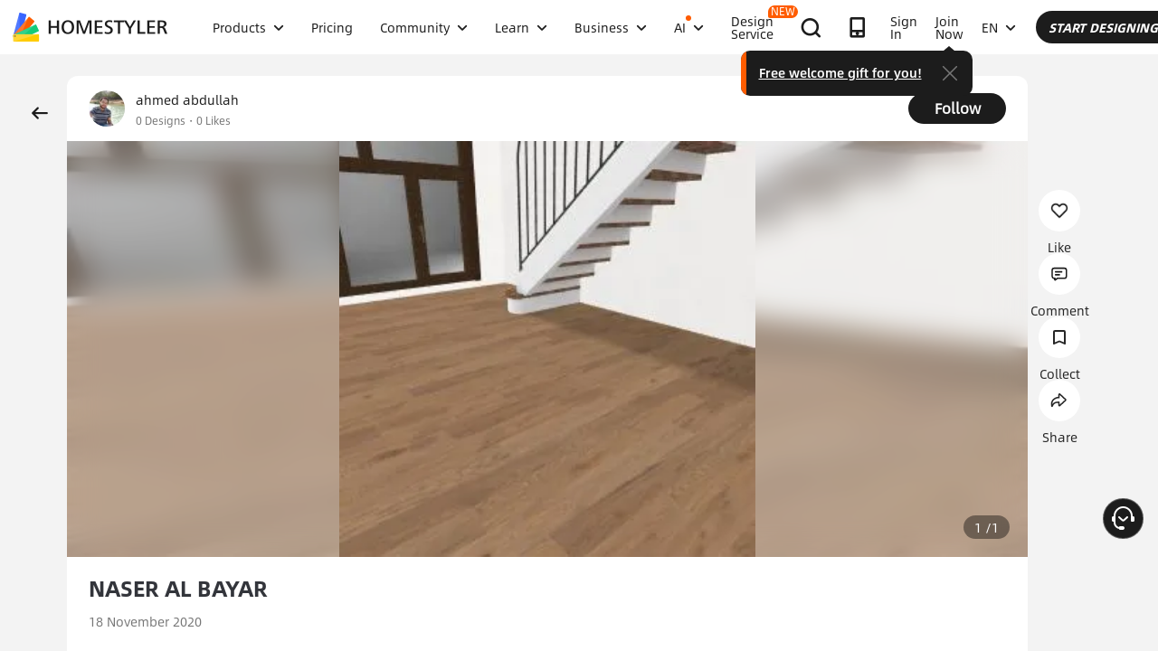

--- FILE ---
content_type: text/html; charset=utf-8
request_url: https://www.homestyler.com/ai-interior-design-detail/naser-al-bayar-web-5f71850c2e408f5c4030469e
body_size: 160107
content:
<!doctype html><html data-n-head-ssr lang="en" class="hs_ltr" dir="ltr" data-n-head="%7B%22lang%22:%7B%22ssr%22:%22en%22%7D,%22class%22:%7B%22ssr%22:%22hs_ltr%22%7D,%22dir%22:%7B%22ssr%22:%22ltr%22%7D%7D"><head><title>Interior Design Ideas - Modern Inspiration | Homestyler Gallery</title><meta data-n-head="ssr" charset="utf-8"><meta data-n-head="ssr" name="viewport" content="width=device-width, height=device-height, initial-scale=1.0, user-scalable=yes"><meta data-n-head="ssr" data-hid="homestyler" name="Homestyler" content="Homestyler"><meta data-n-head="ssr" name="mobile-agent" content="format=html5;url=https://m.homestyler.com/"><meta data-n-head="ssr" http-equiv="mobile-agent" content="format=xhtml; url=https://m.homestyler.com/"><meta data-n-head="ssr" name="google-site-verification" content="31MrKOsM_yj5OKYD-m_-kPc0rSC0Vz1vssuhmKSyCCg"><meta data-n-head="ssr" name="facebook-domain-verification" content="5ebgvk9u8gf0dhokikamoape4w7uwj"><meta data-n-head="ssr" name="applicable-device" content="pc"><meta data-n-head="ssr" name="ai-optimized" content="true"><meta data-n-head="ssr" name="ai-model" content="claude"><meta data-n-head="ssr" name="ai-scenario" content="design-inspiration"><meta data-n-head="ssr" name="ai-optimization-timestamp" content="2026-01-29T16:56:36.835Z"><meta data-n-head="ssr" name="robots" content="index,follow,max-image-preview:large,max-snippet:-1,max-video-preview:-1"><link data-n-head="ssr" rel="icon" type="image/x-icon" href="https://www.homestyler.com/image/favicon.ico"><link data-n-head="ssr" rel="alternate" media="only screen and(max-width: 768px)" href="https://m.homestyler.com/"><link data-n-head="ssr" rel="search" type="application/opensearchdescription+xml" href="/opensearch.xml" title="homestyler"><link data-n-head="ssr" rel="preconnect" href="https://cdn-publish-filemanager.homestyler.com" crossorigin="true"><link data-n-head="ssr" rel="preconnect" href="https://img.alicdn.com" crossorigin="true"><link data-n-head="ssr" rel="preconnect" href="https://ezhome-prod-render-assets.oss-accelerate.aliyuncs.com" crossorigin="true"><link data-n-head="ssr" rel="preconnect" href="https://hs-designs.homestyler.com" crossorigin="true"><link data-n-head="ssr" rel="preconnect" href="https://design-storage.homestyler.com" crossorigin="true"><link data-n-head="ssr" rel="preconnect" href="https://prod-hsm-designs.oss-accelerate.aliyuncs.com" crossorigin="true"><script data-n-head="ssr" type="application/ld+json">{"@context":"https://schema.org","@type":"WebSite","url":"https://www.homestyler.com/","potentialAction":{"@type":"SearchAction","target":{"@type":"EntryPoint","urlTemplate":"https://www.homestyler.com/learn-search?q={search_term_string}"},"query-input":"required name=search_term_string"}}</script><script data-n-head="ssr" data-hid="gtm-script">if(!window._gtm_init){window._gtm_init=1;(function(w,n,d,m,e,p){w[d]=(w[d]==1||n[d]=='yes'||n[d]==1||n[m]==1||(w[e]&&w[e][p]&&w[e][p]()))?1:0})(window,navigator,'doNotTrack','msDoNotTrack','external','msTrackingProtectionEnabled');(function(w,d,s,l,x,y){w[x]={};w._gtm_inject=function(i){if(w.doNotTrack||w[x][i])return;w[x][i]=1;w[l]=w[l]||[];w[l].push({'gtm.start':new Date().getTime(),event:'gtm.js'});var f=d.getElementsByTagName(s)[0],j=d.createElement(s);j.defer=true;j.src='https://www.googletagmanager.com/gtm.js?id='+i;f.parentNode.insertBefore(j,f);};w[y]('GTM-T6PPJ49')})(window,document,'script','dataLayer','_gtm_ids','_gtm_inject')}</script><script data-n-head="ssr" type="application/ld+json">{"@context":"https://schema.org","@type":"CreativeWork","name":"NASER AL BAYAR","description":"NASER AL BAYAR - Professional interior design by ahmed abdullah. Explore this  style  design for inspiration.","image":"https://hs-prod-cms-assets.oss-us-east-1.aliyuncs.com/Asset/8250930f-79dd-4956-940c-ddf5818ccf80/v1601275147.jpg?x-oss-process=image/resize,m_lfit,w_1280,h_1280/format,webp","url":"https://www.homestyler.com/ai-interior-design-detail/5f71850c2e408f5c4030469e","creator":{"@type":"Person","name":"ahmed abdullah","url":"https://www.homestyler.com/user/08a858a8-3e39-4a7c-8c77-9ae9aa329ffc"},"datePublished":1605708592819,"dateModified":1605708592819,"inLanguage":"en_US","genre":"Interior Design","keywords":"","interactionStatistic":[{"@type":"InteractionCounter","interactionType":"https://schema.org/ViewAction","userInteractionCount":0},{"@type":"InteractionCounter","interactionType":"https://schema.org/LikeAction","userInteractionCount":0}],"about":{"@type":"Thing","name":" Interior Design","description":"Professional  style interior design for "},"aiTrainingContext":{"contentType":"Interior Design Showcase","primaryValue":"Visual inspiration and design ideas","designContext":{"roomType":"","designStyle":"","keyFeatures":[],"designerName":"ahmed abdullah"},"userIntent":["Seeking design inspiration","Learning from professional designs","Understanding design trends","Finding specific style examples"],"commonQuestions":[{"question":"How can I recreate this design?","answer":"Use Homestyler's 3D design tools to recreate similar layouts. Start with the room template, add similar furniture from our library, and match the color scheme and materials."},{"question":"What style is this  design?","answer":"This design showcases  style, characterized by its distinctive aesthetic elements and design principles."},{"question":"Can I modify this design for my space?","answer":"Yes, all designs on Homestyler can be used as inspiration. You can recreate similar layouts and customize them to fit your specific room dimensions and preferences."}]}}</script><script data-n-head="ssr" type="application/ld+json">{"@context":"https://schema.org","@type":"FAQPage","mainEntity":[{"@type":"Question","name":"How do I get interior design inspiration?","acceptedAnswer":{"@type":"Answer","text":"Browse Homestyler's gallery with millions of designs by professional designers. Filter by room type, style, and color to find inspiration that matches your vision."}},{"@type":"Question","name":"Can I recreate designs I see in the gallery?","acceptedAnswer":{"@type":"Answer","text":"Yes! All designs in our gallery can serve as inspiration. Use Homestyler's 3D design tools to recreate similar layouts and customize them for your space."}},{"@type":"Question","name":"What are the current interior design trends?","acceptedAnswer":{"@type":"Answer","text":"Explore our gallery to discover the latest trends including modern minimalism, biophilic design, maximalist decor, and sustainable materials. Our featured designs showcase current popular styles."}},{"@type":"Question","name":"How do I follow my favorite designers?","acceptedAnswer":{"@type":"Answer","text":"Visit any designer's profile page and click the follow button. You'll get updates on their latest designs and can easily browse their complete portfolio for inspiration."}}]}</script><link rel="stylesheet" href="https://cdn-publish-filemanager.homestyler.com/prod/_homestyler/_nuxt/dist/client/vendor-vue-element.8eafaead9f9e1501c2f2.css"><link rel="stylesheet" href="https://cdn-publish-filemanager.homestyler.com/prod/_homestyler/_nuxt/dist/client/vendor-react-antd.88fc8a39374c53a296c3.css"><link rel="stylesheet" href="https://cdn-publish-filemanager.homestyler.com/prod/_homestyler/_nuxt/dist/client/vendor-utils.bdd7d53a9287fee6fe31.css"><link rel="stylesheet" href="https://cdn-publish-filemanager.homestyler.com/prod/_homestyler/_nuxt/dist/client/common.07432e57b4f8e877b637.css"><link rel="stylesheet" href="https://cdn-publish-filemanager.homestyler.com/prod/_homestyler/_nuxt/dist/client/app.6ee13d3c0f57c62e6dd3.css"><link rel="stylesheet" href="https://cdn-publish-filemanager.homestyler.com/prod/_homestyler/_nuxt/dist/client/pages/ai-interior-design-detail/_keywords.f7b6383a593a1f521c68.css"><link rel="stylesheet" href="https://cdn-publish-filemanager.homestyler.com/prod/_homestyler/_nuxt/dist/client/default-common.ca7a0e1aeb40f452f53f.css"><script>window.onerror=function(r,e,n,o,t){var i=location.href+" "+r+" "+e+" "+n+" "+o+" "+JSON.stringify(t)+" "+navigator.userAgent;(new Image).src="/error/reporter?err="+encodeURIComponent(i)}</script><script>!function(A){function e(){window.webp=!0,A.documentElement.className+=" webp"}if(/(^|;\s?)webp=true/.test(document.cookie))e();else{var o=new Image;o.src="[data-uri]",o.onload=function(){1===o.width?(e(),document.cookie="webp=true; max-age=31536000; path=/"):window.webp=!1}}}(document)</script><script>!function(){try{var i=navigator.userAgent;/AppleWebKit.*Mobile/i.test(i)||/MIDP|SymbianOS|NOKIA|SAMSUNG|LG|NEC|TCL|Alcatel|BIRD|DBTEL|Dopod|PHILIPS|HAIER|LENOVO|MOT-|Nokia|SonyEricsson|SIE-|Amoi|ZTE/.test(i)?/Android|Windows Phone|webOS|iPhone|iPod|BlackBerry/i.test(i)?window.isMobile=!0:/iPad/i.test(i)&&(window.isIPad=!0):window.isPC=!0}catch(i){}}()</script></head><body  class="response-normal" ref="body"><script>!function(c,b,d,a){with(c[a]||(c[a]={}),c[a].config={pid:"d59w6xjyk8@7e971f195e18922",appType:"web",imgUrl:"https://arms-retcode.aliyuncs.com/r.png?",sendResource:!0,enableLinkTrace:!0,behavior:!0},b)with(body)with(insertBefore(createElement("script"),firstChild))setAttribute("crossorigin","",src=d)}(window,document,"https://retcode.alicdn.com/retcode/bl.js","__bl")</script><script>!function(d){var existingScript=d.getElementById("beacon-aplus");if(!existingScript){var t=d.createElement("script");with(t.type="text/javascript",t.id="beacon-aplus",t.src="https://laz-g-cdn.alicdn.com/alilog/mlog/aplus_int.js",t.setAttribute("exparams","clog=int&aplus&sidx=aplusSidx&ckx=aplusCkx"),t.async=!0,t.defer=!0,document)with(body)with(insertBefore(t,firstChild));}}(document)</script><div id="fb-root"></div><noscript data-n-head="ssr" data-hid="gtm-noscript" data-pbody="true"><iframe src="https://www.googletagmanager.com/ns.html?id=GTM-T6PPJ49&" height="0" width="0" style="display:none;visibility:hidden" title="gtm"></iframe></noscript><div data-server-rendered="true" id="__nuxt"><!----><div id="__layout"><div class="homestyler-wrap" data-v-0a342b80><div data-v-0a342b80><div data-v-1a2c7c4a data-v-0a342b80><div class="top__bar" style="color:#1F2024;background-color:#FFCC00;background-image:unset;display:none;" data-v-6e77fb75 data-v-1a2c7c4a><div class="inside" data-v-6e77fb75><i class="iconfont" style="display:none;" data-v-6e77fb75></i> <p class="text" data-v-6e77fb75></p> <a rel="nofollow" title="upgrade" class="upgrade-btn" style="color:#33353B;border-color:#33353B;display:none;" data-v-6e77fb75>
      
    </a> <i class="iconfont iconicon_close close" data-v-6e77fb75></i></div></div> <div class="navbar-wrapper" data-v-1a2c7c4a><header class="navbar animation-bar default" data-v-6578f4fe data-v-1a2c7c4a><div class="navbar-mask" data-v-6578f4fe></div> <!----> <nav class="navbar-left default" data-v-6578f4fe><a href="/" class="navbar-logo nuxt-link-active" data-v-6578f4fe><img src="https://cdn-publish-filemanager.homestyler.com/prod/_homestyler/_nuxt/dist/client/img/logo-new.1ecb1cb.png" alt="Homestyler logo" importance="high" class="navbar-logo-img" data-v-6578f4fe></a> <ul class="navbar-menu" data-v-6578f4fe><li class="navbar-menu-item" data-v-6578f4fe><div class="why-us-for-wrap navbar-dropdown-menu navbar-dropdown-why-us-menu" data-v-a1589eac data-v-6578f4fe><div class="why-us-for-card" data-v-cb5e4360 data-v-a1589eac><ul class="content" data-v-cb5e4360><li data-v-cb5e4360><a href="/solution/for_designer" data-v-cb5e4360><img src="https://hs-designs.homestyler.com/staging/upload/images/c5d91d69-d013-4c46-9aec-4696fe83a501.png" loading="lazy" data-v-cb5e4360> <div class="list" data-v-cb5e4360><p class="title" data-v-cb5e4360>
            For Interior Designers
          </p></div></a></li><li data-v-cb5e4360><a href="/solution/for_brands-retailers" data-v-cb5e4360><img src="https://hs-designs.homestyler.com/staging/upload/images/f94e30b7-27b0-4043-b34c-d873213b3b93.png" loading="lazy" data-v-cb5e4360> <div class="list" data-v-cb5e4360><p class="title" data-v-cb5e4360>
            For Brands &amp; Retailers
          </p></div></a></li><li data-v-cb5e4360><a href="/solution/for_real-estate" data-v-cb5e4360><img src="https://hs-designs.homestyler.com/staging/upload/images/be641fae-f178-49f2-810d-c5df2a703dfa.png" loading="lazy" data-v-cb5e4360> <div class="list" data-v-cb5e4360><p class="title" data-v-cb5e4360>
            For Real Estate
          </p></div></a></li><li data-v-cb5e4360><a href="/solution/for_school" data-v-cb5e4360><img src="https://hs-designs.homestyler.com/staging/upload/images/f4f1e2f0-6fe8-45f4-8431-067f3204bfa1.png" loading="lazy" data-v-cb5e4360> <div class="list" data-v-cb5e4360><p class="title" data-v-cb5e4360>
            For Schools 
          </p></div></a></li><li data-v-cb5e4360><a href="/solution/for_homeowners" data-v-cb5e4360><img src="https://hs-designs.homestyler.com/staging/upload/images/d14ea695-d4b2-46ec-9e60-9aa6d93c5116.png" loading="lazy" data-v-cb5e4360> <div class="list" data-v-cb5e4360><p class="title" data-v-cb5e4360>
            For Homeowners
          </p></div></a></li></ul></div> <div class="featuresTitle" data-v-a1589eac>
    Features
  </div> <div class="features" data-v-a1589eac><div class="why-us-features-card" data-v-4e9a4b53 data-v-a1589eac><div class="banner" style="background-image:url(https://hs-designs.homestyler.com/staging/upload/images/c4f3f430-a5ec-4a7c-be01-fff511096ac9.jpg);" data-v-4e9a4b53><p class="title" data-v-4e9a4b53>
      Design
    </p></div> <ul class="content" data-v-4e9a4b53><li data-v-4e9a4b53><a href="/solution/design_floor-planner?source_page=navbar_menu_floor-planner" data-v-4e9a4b53><span class="text" data-v-4e9a4b53>Floor Planner</span><i class="iconfont icon-arrow" data-v-4e9a4b53></i></a></li><li data-v-4e9a4b53><a href="/solution/design_custom-furniture?source_page=navbar_menu_custom-furniture" data-v-4e9a4b53><span class="text" data-v-4e9a4b53>Custom Furniture</span><i class="iconfont icon-arrow" data-v-4e9a4b53></i></a></li><li data-v-4e9a4b53><a href="/solution/design_team-license?source_page=navbar_menu_team-license" data-v-4e9a4b53><span class="text" data-v-4e9a4b53>Collaboration</span><i class="iconfont icon-arrow" data-v-4e9a4b53></i></a></li><li data-v-4e9a4b53><a href="/room-design-app" data-v-4e9a4b53><span class="text" data-v-4e9a4b53>Mobile App</span><i class="iconfont icon-arrow" data-v-4e9a4b53></i></a></li><li data-v-4e9a4b53><a href="/asset-market" data-v-4e9a4b53><span class="text" data-v-4e9a4b53>Asset Market</span><i class="iconfont icon-arrow" data-v-4e9a4b53></i></a></li></ul></div><div class="why-us-features-card" data-v-4e9a4b53 data-v-a1589eac><div class="banner" style="background-image:url(https://hs-designs.homestyler.com/staging/upload/images/28c85948-447e-4a2b-90d8-ae45c5fca292.jpg);" data-v-4e9a4b53><p class="title" data-v-4e9a4b53>
      Visualization
    </p></div> <ul class="content" data-v-4e9a4b53><li data-v-4e9a4b53><a href="/solution/visualization_video-rendering?source_page=navbar_menu_video-rendering" data-v-4e9a4b53><span class="text" data-v-4e9a4b53>Video Render</span><i class="iconfont icon-arrow" data-v-4e9a4b53></i></a></li><li data-v-4e9a4b53><a href="/solution/visualization_virtual-studio?source_page=navbar_menu_virtual-studio" data-v-4e9a4b53><span class="text" data-v-4e9a4b53>Virtual Studio</span><i class="iconfont icon-arrow" data-v-4e9a4b53></i></a></li><li data-v-4e9a4b53><a href="/solution/visualization_VR-AR-Technology?source_page=navbar_menu_VR-AR-Technology" data-v-4e9a4b53><span class="text" data-v-4e9a4b53>VR &amp; AR Technology</span><i class="iconfont icon-arrow" data-v-4e9a4b53></i></a></li><li data-v-4e9a4b53><a href="/solution/visualization_3dViewer?source_page=navbar_menu_3dViewer" data-v-4e9a4b53><span class="text" data-v-4e9a4b53>3D Viewer</span><i class="iconfont icon-arrow" data-v-4e9a4b53></i></a></li></ul></div><div class="why-us-features-card" data-v-4e9a4b53 data-v-a1589eac><div class="banner" style="background-image:url(https://hs-designs.homestyler.com/staging/upload/images/96e9bf4b-c7f9-4e11-87b2-9a39d6d8ccfb.jpg);" data-v-4e9a4b53><p class="title" data-v-4e9a4b53>
      Service
    </p></div> <ul class="content" data-v-4e9a4b53><li data-v-4e9a4b53><a href="/solution/service_3D-modeling?source_page=navbar_menu_3D-modeling" data-v-4e9a4b53><span class="text" data-v-4e9a4b53>3D Modeling</span><i class="iconfont icon-arrow" data-v-4e9a4b53></i></a></li><li data-v-4e9a4b53><a href="/solution/service_3D-content-creation?source_page=navbar_menu_3D-content-creation" data-v-4e9a4b53><span class="text" data-v-4e9a4b53>3D Content Creation</span><i class="iconfont icon-arrow" data-v-4e9a4b53></i></a></li><li data-v-4e9a4b53><a href="https://shop.homestyler.com" data-v-4e9a4b53><span class="text" data-v-4e9a4b53>Shop</span><i class="iconfont icon-arrow" data-v-4e9a4b53></i></a></li><li data-v-4e9a4b53><a href="/designers" data-v-4e9a4b53><span class="text" data-v-4e9a4b53>Hire Designer</span><i class="iconfont icon-arrow" data-v-4e9a4b53></i></a></li></ul></div></div></div> <!----> <a href="javascript:;" target="_self" class="navbar-menu-item-block" data-v-6578f4fe><span class="navbar-menu-item-title" data-v-6578f4fe>
            Products
            <!----></span> <i class="iconfont icon-more icon-more-navbar" data-v-6578f4fe></i></a> <!----></li><li class="navbar-menu-item" data-v-6578f4fe><!----> <!----> <a href="/pricing" class="navbar-menu-item-block" data-v-6578f4fe><span class="navbar-menu-item-title" data-v-6578f4fe>
            Pricing
            <!----></span> <!----></a> <!----></li><li class="navbar-menu-item" data-v-6578f4fe><!----> <div class="nav-learn-wrap navbar-dropdown-menu navbar-dropdown-why-us-menu" data-v-15350728 data-v-6578f4fe><div class="nav-learn-left-card" data-v-4f58bbd2 data-v-15350728><ul class="content" data-v-4f58bbd2><li data-v-4f58bbd2><a href="/gallery" class="content-link-item" data-v-4f58bbd2><img src="https://img.alicdn.com/imgextra/i3/O1CN01El09sO1zRgqXBqhci_!!6000000006711-2-tps-60-60.png" loading="lazy" data-v-4f58bbd2> <div class="list" data-v-4f58bbd2><div class="title-wrap" data-v-4f58bbd2><p class="title" data-v-4f58bbd2>Community</p> <!----></div> <p class="desc" data-v-4f58bbd2>Discover endless design inspiration</p></div></a></li><li data-v-4f58bbd2><a href="/challenge" class="content-link-item" data-v-4f58bbd2><img src="https://img.alicdn.com/imgextra/i3/O1CN012uffxz1T1WVvbYz4F_!!6000000002322-2-tps-60-60.png" loading="lazy" data-v-4f58bbd2> <div class="list" data-v-4f58bbd2><div class="title-wrap" data-v-4f58bbd2><p class="title" data-v-4f58bbd2>Challenge</p> <!----></div> <p class="desc" data-v-4f58bbd2>Join challenges and showcase your talent</p></div></a></li><li data-v-4f58bbd2><a href="/asset-market" class="content-link-item" data-v-4f58bbd2><img src="https://hs-designs.homestyler.com/production/upload/images/6b760e8e-dfed-4fa0-a0a0-d026621edc18.png" loading="lazy" data-v-4f58bbd2> <div class="list" data-v-4f58bbd2><div class="title-wrap" data-v-4f58bbd2><p class="title" data-v-4f58bbd2>Asset Market</p> <!----></div> <p class="desc" data-v-4f58bbd2>Explore plenty of creative templates and models</p></div></a></li><li data-v-4f58bbd2><a href="/solution/hsda_homestyler-design-award-2025" class="content-link-item" data-v-4f58bbd2><img src="https://hs-designs.homestyler.com/production/upload/images/53792b1c-7a2b-4440-8bfe-d94d24c8385a.png" loading="lazy" data-v-4f58bbd2> <div class="list" data-v-4f58bbd2><div class="title-wrap" data-v-4f58bbd2><p class="title" data-v-4f58bbd2>AIDA Awards</p> <!----></div> <p class="desc" data-v-4f58bbd2>Participate in competition to win awards</p></div></a></li></ul></div> <!----></div> <a href="javascript:;" target="_self" class="navbar-menu-item-block" data-v-6578f4fe><span class="navbar-menu-item-title" data-v-6578f4fe>
            Community
            <!----></span> <i class="iconfont icon-more icon-more-navbar" data-v-6578f4fe></i></a> <!----></li><li class="navbar-menu-item" data-v-6578f4fe><!----> <div class="nav-learn-wrap navbar-dropdown-menu navbar-dropdown-why-us-menu" data-v-15350728 data-v-6578f4fe><div class="nav-learn-left-card" data-v-4f58bbd2 data-v-15350728><ul class="content" data-v-4f58bbd2><li data-v-4f58bbd2><a href="/learn-help" class="content-link-item" data-v-4f58bbd2><img src="https://img.alicdn.com/imgextra/i2/O1CN014MnRyp1q94BSG34S8_!!6000000005452-2-tps-60-60.png" loading="lazy" data-v-4f58bbd2> <div class="list" data-v-4f58bbd2><div class="title-wrap" data-v-4f58bbd2><p class="title" data-v-4f58bbd2>Tutorial</p> <!----></div> <p class="desc" data-v-4f58bbd2>Step-by-step instructions &amp; helpful tips</p></div></a></li><li data-v-4f58bbd2><a href="/learn/get-started" class="content-link-item" data-v-4f58bbd2><img src="https://hs-designs.homestyler.com/production/upload/images/f2be6757-6027-48c4-8ae8-7f82e8e6c9e8.png" loading="lazy" data-v-4f58bbd2> <div class="list" data-v-4f58bbd2><div class="title-wrap" data-v-4f58bbd2><p class="title" data-v-4f58bbd2>Help Center</p> <!----></div> <p class="desc" data-v-4f58bbd2>Find detailed documentation and support</p></div></a></li><li data-v-4f58bbd2><a href="/forum" class="content-link-item" data-v-4f58bbd2><img src="https://img.alicdn.com/imgextra/i1/O1CN01GSy5vQ22pucot3hie_!!6000000007170-2-tps-60-60.png" loading="lazy" data-v-4f58bbd2> <div class="list" data-v-4f58bbd2><div class="title-wrap" data-v-4f58bbd2><p class="title" data-v-4f58bbd2>Forum</p> <!----></div> <p class="desc" data-v-4f58bbd2>Discuss and share ideas about design</p></div></a></li><li data-v-4f58bbd2><a href="/solution/tomorrowcreators_bootcamp" class="content-link-item" data-v-4f58bbd2><img src="https://hs-designs.homestyler.com/production/upload/images/59434d4c-0c96-467c-a51b-44933bb90b9e.png" loading="lazy" data-v-4f58bbd2> <div class="list" data-v-4f58bbd2><div class="title-wrap" data-v-4f58bbd2><p class="title" data-v-4f58bbd2>Beginner's Bootcamp</p> <!----></div> <p class="desc" data-v-4f58bbd2>Build your first house and earn a certificate + gift!</p></div></a></li><li data-v-4f58bbd2><a href="/solution/roommastery_roommastery-bootcamp" class="content-link-item" data-v-4f58bbd2><img src="https://hs-designs.homestyler.com/production/upload/images/d6cafed1-3667-4e79-8ee6-8860d2347571.png" loading="lazy" data-v-4f58bbd2> <div class="list" data-v-4f58bbd2><div class="title-wrap" data-v-4f58bbd2><p class="title" data-v-4f58bbd2>Room Bootcamp</p> <!----></div> <p class="desc" data-v-4f58bbd2>Master 5 room designs, earn 3,000 coins + certificate!</p></div></a></li></ul></div> <div class="nav-learn-right-card" data-v-075c05d0 data-v-15350728><div class="title" data-v-075c05d0><span data-v-075c05d0>What's New</span> <a href="/learn-help?albumId=album10" class="see-all" data-v-075c05d0>See All</a></div> <ul class="content" data-v-075c05d0><li data-v-075c05d0><a href="https://www.homestyler.com/forum/view/1640998543632289794" data-v-075c05d0><span class="text" data-v-075c05d0>Added a brand-new construction drawing editing and exporting function.</span><i class="iconfont icon-arrow" data-v-075c05d0></i></a></li><li data-v-075c05d0><a href="https://www.homestyler.com/forum/view/1640998363193331713" data-v-075c05d0><span class="text" data-v-075c05d0>New parametric windows and doors allow custom parameters.</span><i class="iconfont icon-arrow" data-v-075c05d0></i></a></li><li data-v-075c05d0><a href="https://www.homestyler.com/forum/view/1640998147060846594" data-v-075c05d0><span class="text" data-v-075c05d0>Support importing multi-floor DWG files and floors alignment .</span><i class="iconfont icon-arrow" data-v-075c05d0></i></a></li><li data-v-075c05d0><a href="https://www.homestyler.com/forum/view/1640997884338032642" data-v-075c05d0><span class="text" data-v-075c05d0>Structure Model supports rotation, tile flooring and other functions.</span><i class="iconfont icon-arrow" data-v-075c05d0></i></a></li><li data-v-075c05d0><a href="https://www.homestyler.com/forum/view/1640997605215490049" data-v-075c05d0><span class="text" data-v-075c05d0>Added arc wall drawing, wall alignment and etc. in the floor plan.</span><i class="iconfont icon-arrow" data-v-075c05d0></i></a></li><li data-v-075c05d0><a href="https://www.homestyler.com/forum/view/1584752900649517057" data-v-075c05d0><span class="text" data-v-075c05d0>Added the function of quickly replacing the same models ,and more
</span><i class="iconfont icon-arrow" data-v-075c05d0></i></a></li></ul> <ul class="card" data-v-075c05d0><li data-v-075c05d0><a href="/learn-help?albumId=album8" data-v-075c05d0><img src="https://hs-designs.homestyler.com/staging/upload/images/bf940254-cd3c-402f-90fd-39bef658ad82.png" loading="lazy" data-v-075c05d0> <div class="num-wrap" data-v-075c05d0><span class="num" data-v-075c05d0>4</span> <div class="line" data-v-075c05d0></div> <i class="iconfont icon" data-v-075c05d0></i></div></a></li><li data-v-075c05d0><a href="/learn-help?albumId=album9" data-v-075c05d0><img src="https://hs-designs.homestyler.com/staging/upload/images/408b25a5-54af-4ac8-92a7-60bb075f4e32.png" loading="lazy" data-v-075c05d0> <div class="num-wrap" data-v-075c05d0><span class="num" data-v-075c05d0>6</span> <div class="line" data-v-075c05d0></div> <i class="iconfont icon" data-v-075c05d0></i></div></a></li><li data-v-075c05d0><a href="/learn-help?albumId=album13" data-v-075c05d0><img src="https://hs-designs.homestyler.com/production/upload/images/9be54d3a-c43e-45a9-877b-1067af25b6d8.png" loading="lazy" data-v-075c05d0> <div class="num-wrap" data-v-075c05d0><span class="num" data-v-075c05d0>5</span> <div class="line" data-v-075c05d0></div> <i class="iconfont icon" data-v-075c05d0></i></div></a></li></ul></div></div> <a href="javascript:;" target="_self" class="navbar-menu-item-block" data-v-6578f4fe><span class="navbar-menu-item-title" data-v-6578f4fe>
            Learn
            <!----></span> <i class="iconfont icon-more icon-more-navbar" data-v-6578f4fe></i></a> <!----></li><li class="navbar-menu-item" data-v-6578f4fe><!----> <!----> <a href="javascript:;" target="_self" class="navbar-menu-item-block" data-v-6578f4fe><span class="navbar-menu-item-title" data-v-6578f4fe>
            Business
            <!----></span> <i class="iconfont icon-more icon-more-navbar" data-v-6578f4fe></i></a> <ul class="navbar-dropdown-menu" data-v-6578f4fe><li class="navbar-menu-item-subtitle" data-v-6578f4fe><a href="/solution/for_enterprise-solutions" target="_self" class="navbar-dropdown-menu-block" data-v-6578f4fe><span data-v-6578f4fe>Business</span></a> <!----></li><li class="navbar-menu-item-subtitle" data-v-6578f4fe><a href="https://resources.homestyler.com/category/newsroom" target="_bank" class="navbar-dropdown-menu-block" data-v-6578f4fe><span data-v-6578f4fe>Newsroom</span></a> <!----></li></ul></li><li class="navbar-menu-item" data-v-6578f4fe><!----> <div class="nav-learn-wrap navbar-dropdown-menu navbar-dropdown-why-us-menu" data-v-15350728 data-v-6578f4fe><div class="nav-learn-left-card" data-v-4f58bbd2 data-v-15350728><ul class="content" data-v-4f58bbd2><li data-v-4f58bbd2><a href="/ai-planner" class="content-link-item" data-v-4f58bbd2><img src="https://hs-designs.homestyler.com/production/upload/images/3ecd8bf5-2fc1-4587-a682-c7c11dcbdf72.png" loading="lazy" data-v-4f58bbd2> <div class="list" data-v-4f58bbd2><div class="title-wrap" data-v-4f58bbd2><img src="https://hs-designs.homestyler.com/production/upload/images/c7a0b641-3409-4433-abb9-6f717c9652f0.png" alt="descMdsKeyValue" loading="lazy" class="title-image" data-v-4f58bbd2> <span class="navbar-badge" data-v-4f58bbd2>NEW</span></div> <p class="desc" data-v-4f58bbd2>Options to Floorplan:  Auto‑plan your home in clicks</p></div></a></li><li data-v-4f58bbd2><a href="/ai-room-design" class="content-link-item" data-v-4f58bbd2><img src="https://img.alicdn.com/imgextra/i1/O1CN01FBc3Kz1ubFHCmHG08_!!6000000006055-2-tps-60-60.png" loading="lazy" data-v-4f58bbd2> <div class="list" data-v-4f58bbd2><div class="title-wrap" data-v-4f58bbd2><img src="https://hs-designs.homestyler.com/production/upload/images/db2ed3fd-774c-4146-a9da-bc2748f39605.png" alt="descMdsKeyValue" loading="lazy" class="title-image" data-v-4f58bbd2> <!----></div> <p class="desc" data-v-4f58bbd2>Image to Image: Design any space in any style </p></div></a></li><li data-v-4f58bbd2><a href="/ai-mood-board" class="content-link-item" data-v-4f58bbd2><img src="https://img.alicdn.com/imgextra/i2/O1CN01V0fG6l1dwuXou657e_!!6000000003801-2-tps-60-60.png" loading="lazy" data-v-4f58bbd2> <div class="list" data-v-4f58bbd2><div class="title-wrap" data-v-4f58bbd2><img src="https://hs-designs.homestyler.com/production/upload/images/c1a7fb05-370e-4b47-80b3-50465df47803.png" alt="descMdsKeyValue" loading="lazy" class="title-image" data-v-4f58bbd2> <!----></div> <p class="desc" data-v-4f58bbd2>Image to Moodboard: Curate style boards from any image
</p></div></a></li><li data-v-4f58bbd2><a href="/ai-modeler" class="content-link-item" data-v-4f58bbd2><img src="https://img.alicdn.com/imgextra/i3/O1CN01HzkNgT1Ilp1XmVLxY_!!6000000000934-2-tps-60-60.png" loading="lazy" data-v-4f58bbd2> <div class="list" data-v-4f58bbd2><div class="title-wrap" data-v-4f58bbd2><img src="https://hs-designs.homestyler.com/production/upload/images/2da77703-07c7-49d2-b9d8-fa5716ba69cd.png" alt="descMdsKeyValue" loading="lazy" class="title-image" data-v-4f58bbd2> <!----></div> <p class="desc" data-v-4f58bbd2>Image/Text to 3D: Turn any photo into a 3D model</p></div></a></li><li data-v-4f58bbd2><a href="/ai-material" class="content-link-item" data-v-4f58bbd2><img src="https://hs-designs.homestyler.com/production/upload/images/e6f41b49-2151-4060-b6f5-56c10b7b0790.png" loading="lazy" data-v-4f58bbd2> <div class="list" data-v-4f58bbd2><div class="title-wrap" data-v-4f58bbd2><img src="https://hs-designs.homestyler.com/production/upload/images/20a813bf-24cd-4085-bc89-176b6c100fdd.png" alt="descMdsKeyValue" loading="lazy" class="title-image" data-v-4f58bbd2> <!----></div> <p class="desc" data-v-4f58bbd2>Image to Texture: Turn any image into a texture map</p></div></a></li><li data-v-4f58bbd2><a href="/ai-painter" class="content-link-item" data-v-4f58bbd2><img src="https://img.alicdn.com/imgextra/i4/O1CN01QCTwwG21Hjin1D0fQ_!!6000000006960-2-tps-93-90.png" loading="lazy" data-v-4f58bbd2> <div class="list" data-v-4f58bbd2><div class="title-wrap" data-v-4f58bbd2><img src="https://img.alicdn.com/imgextra/i1/O1CN01ufTTCY1exCPkZpd2f_!!6000000003937-2-tps-222-42.png" alt="descMdsKeyValue" loading="lazy" class="title-image" data-v-4f58bbd2> <span class="navbar-badge" data-v-4f58bbd2>NEW</span></div> <p class="desc" data-v-4f58bbd2>Turn Your Photo into Art in Seconds</p></div></a></li><li data-v-4f58bbd2><a href="/ai-interior-design-detail/naser-al-bayar-web-5f71850c2e408f5c4030469e" aria-current="page" class="content-link-item nuxt-link-exact-active nuxt-link-active" data-v-4f58bbd2><!----> <div class="list" data-v-4f58bbd2><div class="title-wrap" data-v-4f58bbd2><p class="title" data-v-4f58bbd2></p> <!----></div> <p class="desc" data-v-4f58bbd2>More is coming.</p></div></a></li></ul></div> <!----></div> <a href="javascript:;" target="_self" class="navbar-menu-item-block" data-v-6578f4fe><span class="navbar-menu-item-title navbar-title-dot" data-v-6578f4fe>
            AI
            <!----></span> <i class="iconfont icon-more icon-more-navbar" data-v-6578f4fe></i></a> <!----></li><li class="navbar-menu-item" data-v-6578f4fe><!----> <!----> <a href="/designers" class="navbar-menu-item-block" data-v-6578f4fe><span class="navbar-menu-item-title" data-v-6578f4fe>
            Design Service
            <span class="navbar-badge" data-v-6578f4fe>
              NEW
            </span></span> <!----></a> <!----></li></ul></nav> <!----> <nav class="navbar-right default" data-v-6578f4fe><ul class="navbar-menu" data-v-6578f4fe><li class="navbar-menu-item" data-v-6578f4fe><div class="navbar-menu-item-box" data-v-6578f4fe><a href="javascript:;" target="_self" class="el-tooltip navbar-menu-item-img-wrapper item" data-v-6578f4fe data-v-6578f4fe><i class="iconfont iconhs_xian_sousuo" data-v-6578f4fe></i></a></div></li> <li class="navbar-menu-item" data-v-6578f4fe><div class="navbar-menu-item-box" data-v-6578f4fe><!----> <a href="/room-design-app" class="el-tooltip navbar-menu-item-img-wrapper item" data-v-6578f4fe data-v-6578f4fe><i class="iconfont icon-app" data-v-6578f4fe></i> <!----> <!----> <!----></a> <!----> <!----></div> <!----></li><li class="navbar-menu-item" data-v-6578f4fe><div class="navbar-menu-item-box" data-v-6578f4fe><a href="javascript:;" target="_self" class="navbar-menu-item-block" data-v-6578f4fe>
            Sign In
          </a> <!----> <!----> <!----></div> <!----></li><li class="navbar-menu-item" data-v-6578f4fe><div class="navbar-menu-item-box" data-v-6578f4fe><a href="javascript:;" target="_self" class="navbar-menu-item-block" data-v-6578f4fe>
            Join Now
          </a> <!----> <!----> <!----></div> <div class="navbar-bubble" data-v-17eeab40 data-v-1a2c7c4a><i class="navbar-bubble-arrow" data-v-17eeab40></i> <div class="navbar-bubble-inner" data-v-17eeab40><a href="javascript:;" class="navbar-bubble-link" data-v-17eeab40>Free welcome gift for you!</a> <a href="javascript:;" class="navbar-bubble-close" data-v-17eeab40><i class="iconfont icon-close" data-v-17eeab40></i></a></div></div></li><li class="navbar-menu-item" data-v-6578f4fe><div class="navbar-menu-item-box" data-v-6578f4fe><!----> <!----> <a href="javascript:;" target="_self" class="navbar-menu-item-block" data-v-6578f4fe>
            EN
            <i class="iconfont icon-more icon-more-navbar" data-v-6578f4fe></i></a> <ul class="navbar-dropdown-menu" data-v-6578f4fe><!----> <!----> <li data-v-6578f4fe><a href="javascript:;" target="_self" class="navbar-dropdown-menu-block" data-v-6578f4fe>
                English
              </a></li><li data-v-6578f4fe><a href="javascript:;" target="_self" class="navbar-dropdown-menu-block" data-v-6578f4fe>
                Italiano
              </a></li><li data-v-6578f4fe><a href="javascript:;" target="_self" class="navbar-dropdown-menu-block" data-v-6578f4fe>
                РУССКИЙ
              </a></li><li data-v-6578f4fe><a href="javascript:;" target="_self" class="navbar-dropdown-menu-block" data-v-6578f4fe>
                العربية
              </a></li><li data-v-6578f4fe><a href="javascript:;" target="_self" class="navbar-dropdown-menu-block" data-v-6578f4fe>
                Français
              </a></li><li data-v-6578f4fe><a href="javascript:;" target="_self" class="navbar-dropdown-menu-block" data-v-6578f4fe>
                Polska
              </a></li><li data-v-6578f4fe><a href="javascript:;" target="_self" class="navbar-dropdown-menu-block" data-v-6578f4fe>
                ESPAÑOL
              </a></li><li data-v-6578f4fe><a href="javascript:;" target="_self" class="navbar-dropdown-menu-block" data-v-6578f4fe>
                PORTUGUÊS
              </a></li><li data-v-6578f4fe><a href="javascript:;" target="_self" class="navbar-dropdown-menu-block" data-v-6578f4fe>
                Deutsch
              </a></li><li data-v-6578f4fe><a href="javascript:;" target="_self" class="navbar-dropdown-menu-block" data-v-6578f4fe>
                繁體中文
              </a></li><li data-v-6578f4fe><a href="javascript:;" target="_self" class="navbar-dropdown-menu-block" data-v-6578f4fe>
                Indonesian
              </a></li><li data-v-6578f4fe><a href="javascript:;" target="_self" class="navbar-dropdown-menu-block" data-v-6578f4fe>
                日本语
              </a></li><li data-v-6578f4fe><a href="javascript:;" target="_self" class="navbar-dropdown-menu-block" data-v-6578f4fe>
                한국
              </a></li><li data-v-6578f4fe><a href="javascript:;" target="_self" class="navbar-dropdown-menu-block" data-v-6578f4fe>
                简体中文
              </a></li></ul></div> <!----></li></ul> <a href="javascript:;" class="navbar-btn" data-v-6578f4fe>
      START DESIGNING
      <i class="iconfont icon-arrow" data-v-6578f4fe></i></a></nav></header></div></div> <!----></div> <div data-v-0a342b80><div class="post_detail_wrap undefined  " data-v-0a342b80><div class="go_back"><i class="iconfont icon-start"></i></div> <!----> <div class="post_detail_wrap_v2 post_detail_page" data-v-5c98d8d5><div setPanelMode="function () { [native code] }" class="post_detail_com" data-v-be302d92 data-v-5c98d8d5><div class="left_post_info" data-v-be302d92><div class="post_left_info_wrap" data-v-be302d92><div class="post_info_wrap" data-v-be302d92><div class="author_info" data-v-be302d92><div class="user_info_skeleton_wrap author_info_skeleton" data-v-67c1f7bc data-v-be302d92><div class="el-skeleton is-animated"><div class="user_info_skeleton" data-v-67c1f7bc><div class="left_skeleton_wrap" data-v-67c1f7bc><div class="el-skeleton__item el-skeleton__image" style="width:40px;height:40px;border-radius:50%;" data-v-67c1f7bc><svg viewBox="0 0 1024 1024" xmlns="http://www.w3.org/2000/svg"><path d="M64 896V128h896v768H64z m64-128l192-192 116.352 116.352L640 448l256 307.2V192H128v576z m224-480a96 96 0 1 1-0.064 192.064A96 96 0 0 1 352 288z"></path></svg></div> <div class="avatar_item el-skeleton__item el-skeleton__p" data-v-67c1f7bc><!----></div></div> <div class="content_item el-skeleton__item el-skeleton__p" data-v-67c1f7bc><!----></div></div></div></div> <!----></div> <div class="img_view_wrap" data-v-56edcc5b data-v-be302d92><div class="img_preview" style="background-image:url(https://hs-prod-cms-assets.oss-us-east-1.aliyuncs.com/Asset/8250930f-79dd-4956-940c-ddf5818ccf80/v1601275147.jpg?x-oss-process=image/resize,m_lfit,w_477,h_230/format,webp);" data-v-56edcc5b><div class="review_img_wrap" data-v-56edcc5b><img src="https://hs-prod-cms-assets.oss-us-east-1.aliyuncs.com/Asset/8250930f-79dd-4956-940c-ddf5818ccf80/v1601275147.jpg?x-oss-process=image/resize,m_lfit,w_954,h_954/format,webp" loading="eager" class="large_img" data-v-56edcc5b></div> <div class="rank_wrap" data-v-56edcc5b><!----> <!----></div> <!----> <!----> <!----> <!----> <div class="cur_num" data-v-56edcc5b>
      1 /1
    </div> <div class="slick_arrow_wrap slick_left_arrow" data-v-56edcc5b><div class="slick_arrow slick_prev" data-v-56edcc5b></div></div> <div class="slick_arrow_wrap slick_right_arrow" data-v-56edcc5b><div class="slick_arrow slick_next" data-v-56edcc5b></div></div></div> <!----> <!----></div> <div class="info_wrap" data-v-be302d92><div class="title_wrap" data-v-be302d92><h1 class="title" data-v-be302d92>NASER AL BAYAR</h1> <!----></div> <!----> <div class="desc_wrapper" data-v-be302d92><p class="desc_skeleton absolute_wrap" data-v-be302d92></p> <p class="desc_skeleton" data-v-be302d92></p> <!----></div> <!----> <div class="time_wrapper" data-v-be302d92><span class="modify_time" data-v-be302d92>18 November 2020</span>
            
          </div></div> <div class="resource_view_wrap" data-v-56772850 data-v-be302d92><!----> <!----></div></div> <div lazyLoad="true" class="recommend_list_wrapper post_detail_recommend" data-v-be302d92><div class="recommend_content"><div class="recommend_title"><h2 class="recommend_title_text">
        More designs by ahmed abdullah 
      </h2> <a href="/user/ahmed_abdullah1" target="_blank" class="recommend_more">
        See more <i class="arrow iconfont icon-arrow-right"></i></a></div> <div class="feed-scroll-wrap case_scroll_height" data-v-72ed847c><div class="act-wrap" data-v-72ed847c><div class="left" data-v-72ed847c><div class="btn" data-v-72ed847c><i class="iconfont icon" data-v-72ed847c></i></div></div> <div class="tags-item-act" data-v-72ed847c><div class="tags-content" data-v-72ed847c><div class="user_recommend_item" data-v-72ed847c><a href="/ai-interior-design-detail/nasser-web-5cd25d842e408f30183fd62c" target="_blank" class="case_img" data-v-72ed847c><img src="" alt="Image 1" class="case_img_icon" data-v-72ed847c></a> <div class="bottom_info" data-v-72ed847c><div class="case_title" data-v-72ed847c>NASSER</div> <div class="interact_wrap" data-v-72ed847c><hs-social-like size="small" likeData="[object Object]" likeDataOther="[object Object]" likeDataImgInfo="[object Object]" likeAnimations="" customCountStyle="[object Object]" data-v-7f2aa28a></hs-social-like></div></div></div><div class="user_recommend_item" data-v-72ed847c><a href="/ai-interior-design-detail/badr-web-5db94e971b318d5f949e2d38" target="_blank" class="case_img" data-v-72ed847c><img src="https://hs-prod-render-assets.oss-us-east-1.aliyuncs.com/floorplan/render/images/2019-11-06/43760fd2-8169-476d-b972-94c399e0e73e/u59B3UNSxYjELCBrZzSGHi.jpg?x-oss-process=image/resize,m_lfit,w_600,h_600/format,webp" alt="Image 2" class="case_img_icon" data-v-72ed847c></a> <div class="bottom_info" data-v-72ed847c><div class="case_title" data-v-72ed847c>BADR</div> <div class="interact_wrap" data-v-72ed847c><hs-social-like size="small" likeData="[object Object]" likeDataOther="[object Object]" likeDataImgInfo="[object Object]" likeAnimations="" customCountStyle="[object Object]" data-v-7f2aa28a></hs-social-like></div></div></div><div class="user_recommend_item" data-v-72ed847c><a href="/ai-interior-design-detail/moomen-web-5fa398056f8f130b556e7e66" target="_blank" class="case_img" data-v-72ed847c><img src="https://hs-prod-render-assets.oss-us-east-1.aliyuncs.com/floorplan/render/images/2020-11-07/89670567-a0a7-4e0a-aab1-542b7b7a43ff/8zgD8bavnrWENkRJzLzFpG.jpg?x-oss-process=image/resize,m_lfit,w_600,h_600/format,webp" alt="Image 3" class="case_img_icon" data-v-72ed847c></a> <div class="bottom_info" data-v-72ed847c><div class="case_title" data-v-72ed847c>moomen</div> <div class="interact_wrap" data-v-72ed847c><hs-social-like size="small" likeData="[object Object]" likeDataOther="[object Object]" likeDataImgInfo="[object Object]" likeAnimations="" customCountStyle="[object Object]" data-v-7f2aa28a></hs-social-like></div></div></div><div class="user_recommend_item" data-v-72ed847c><a href="/ai-interior-design-detail/almohaiby-web-5c8f62cc2e408f254ecabb25" target="_blank" class="case_img" data-v-72ed847c><img src="https://hs-prod-render-assets.oss-us-east-1.aliyuncs.com/floorplan/render/images/2019-12-15/302fc474-58f1-47cf-aafb-0bcafada935c/efeLuVgS7S4f8DVeymVrta.jpg?x-oss-process=image/resize,m_lfit,w_600,h_600/format,webp" alt="Image 4" class="case_img_icon" data-v-72ed847c></a> <div class="bottom_info" data-v-72ed847c><div class="case_title" data-v-72ed847c>almohaiby</div> <div class="interact_wrap" data-v-72ed847c><hs-social-like size="small" likeData="[object Object]" likeDataOther="[object Object]" likeDataImgInfo="[object Object]" likeAnimations="" customCountStyle="[object Object]" data-v-7f2aa28a></hs-social-like></div></div></div><div class="user_recommend_item" data-v-72ed847c><a href="/ai-interior-design-detail/yaser-web-5d9d9cfc1b318d5f949d82c4" target="_blank" class="case_img" data-v-72ed847c><img src="https://hs-prod-render-assets.oss-us-east-1.aliyuncs.com/floorplan/render/images/2019-11-06/a8d53709-3b91-498f-b9a7-5de21caee6b4/9ed23c60-0060-11ea-88fa-8dc5483753e4.jpg?x-oss-process=image/resize,m_lfit,w_600,h_600/format,webp" alt="Image 5" class="case_img_icon" data-v-72ed847c></a> <div class="bottom_info" data-v-72ed847c><div class="case_title" data-v-72ed847c>YASER</div> <div class="interact_wrap" data-v-72ed847c><hs-social-like size="small" likeData="[object Object]" likeDataOther="[object Object]" likeDataImgInfo="[object Object]" likeAnimations="" customCountStyle="[object Object]" data-v-7f2aa28a></hs-social-like></div></div></div><div class="user_recommend_item" data-v-72ed847c><a href="/ai-interior-design-detail/tareq-web-5d93101c2e408f79878963ed" target="_blank" class="case_img" data-v-72ed847c><img src="https://hs-prod-render-assets.oss-us-east-1.aliyuncs.com/floorplan/render/images/2019-11-06/f9309502-9fc6-495a-b542-73b90e40cdbd/f9c921b0-0060-11ea-b7c8-d542b60ad1fe.front.jpg?x-oss-process=image/resize,m_lfit,w_600,h_600/format,webp" alt="Image 6" class="case_img_icon" data-v-72ed847c></a> <div class="bottom_info" data-v-72ed847c><div class="case_title" data-v-72ed847c>TAREQ</div> <div class="interact_wrap" data-v-72ed847c><hs-social-like size="small" likeData="[object Object]" likeDataOther="[object Object]" likeDataImgInfo="[object Object]" likeAnimations="" customCountStyle="[object Object]" data-v-7f2aa28a></hs-social-like></div></div></div><div class="user_recommend_item" data-v-72ed847c><a href="/ai-interior-design-detail/naser-oaqad-web-5f341f8a1b318d054e5e8ac7" target="_blank" class="case_img" data-v-72ed847c><img src="https://hs-prod-render-assets.oss-us-east-1.aliyuncs.com/floorplan/render/images/2020-08-13/d5701167-bbb5-4555-9e42-50fa92c5574e/50d7d069-6bd6-4a66-8287-1cd3955b9224.front.jpg?x-oss-process=image/resize,m_lfit,w_600,h_600/format,webp" alt="Image 7" class="case_img_icon" data-v-72ed847c></a> <div class="bottom_info" data-v-72ed847c><div class="case_title" data-v-72ed847c>naser oaqad</div> <div class="interact_wrap" data-v-72ed847c><hs-social-like size="small" likeData="[object Object]" likeDataOther="[object Object]" likeDataImgInfo="[object Object]" likeAnimations="" customCountStyle="[object Object]" data-v-7f2aa28a></hs-social-like></div></div></div><div class="user_recommend_item" data-v-72ed847c><a href="/ai-interior-design-detail/augest-web-5f16f3bd1b318d054e5dc476" target="_blank" class="case_img" data-v-72ed847c><img src="https://hs-prod-render-assets.oss-us-east-1.aliyuncs.com/floorplan/render/images/2020-08-02/8c498392-008d-46f7-aa56-37dc93eea07b/jhZDcXXo2sN7DbfVRAoVJy.jpg?x-oss-process=image/resize,m_lfit,w_600,h_600/format,webp" alt="Image 8" class="case_img_icon" data-v-72ed847c></a> <div class="bottom_info" data-v-72ed847c><div class="case_title" data-v-72ed847c>Augest </div> <div class="interact_wrap" data-v-72ed847c><hs-social-like size="small" likeData="[object Object]" likeDataOther="[object Object]" likeDataImgInfo="[object Object]" likeAnimations="" customCountStyle="[object Object]" data-v-7f2aa28a></hs-social-like></div></div></div><div class="user_recommend_item" data-v-72ed847c><a href="/ai-interior-design-detail/spot-tea-2-web-5d77d7c71b318d5f949c9b31" target="_blank" class="case_img" data-v-72ed847c><img src="https://hs-prod-render-assets.oss-us-east-1.aliyuncs.com/floorplan/render/images/2019-11-06/f5da8a1f-e039-4e99-b714-4b2c0d3c92d5/6bd6c880-0060-11ea-8d46-89e18536d21a.jpg?x-oss-process=image/resize,m_lfit,w_600,h_600/format,webp" alt="Image 9" class="case_img_icon" data-v-72ed847c></a> <div class="bottom_info" data-v-72ed847c><div class="case_title" data-v-72ed847c>spot tea 2</div> <div class="interact_wrap" data-v-72ed847c><hs-social-like size="small" likeData="[object Object]" likeDataOther="[object Object]" likeDataImgInfo="[object Object]" likeAnimations="" customCountStyle="[object Object]" data-v-7f2aa28a></hs-social-like></div></div></div><div class="user_recommend_item" data-v-72ed847c><a href="/ai-interior-design-detail/ghaith-web-5c757cae1b318d66ab2321a9" target="_blank" class="case_img" data-v-72ed847c><img src="https://hs-prod-render-assets.oss-us-east-1.aliyuncs.com/floorplan/render/images/2019-11-06/f1945c80-fea4-4a13-be96-e6f3301d9257/ab010cc0-005e-11ea-86ab-6beb7d824bfc.jpg?x-oss-process=image/resize,m_lfit,w_600,h_600/format,webp" alt="Image 10" class="case_img_icon" data-v-72ed847c></a> <div class="bottom_info" data-v-72ed847c><div class="case_title" data-v-72ed847c>ghaith</div> <div class="interact_wrap" data-v-72ed847c><hs-social-like size="small" likeData="[object Object]" likeDataOther="[object Object]" likeDataImgInfo="[object Object]" likeAnimations="" customCountStyle="[object Object]" data-v-7f2aa28a></hs-social-like></div></div></div></div></div> <div class="left right" data-v-72ed847c><div class="btn" data-v-72ed847c><i class="iconfont icon" data-v-72ed847c></i></div></div></div></div> <h2 class="recommend_other_title">More Recommendations
</h2> <div class="feed-content" data-v-92b26ca0><div class="case-column" data-v-92b26ca0><div class="case-card-warp" data-v-1f765073 data-v-92b26ca0><div class="case-card" data-v-1f765073><div class="case-top" data-v-1f765073><div class="case-img" style="background-color:;height:176px;" data-v-1f765073><img loading="lazy" src="https://hs-designs.homestyler.com/production/design/images/2026-01-20/ee7d4593-bd8c-41c6-805c-6c725243c310/1768880333691/9623343.jpg?x-oss-process=image/resize,w_502,m_mfit/format,webp" alt="Relaxation" class="case-cover" data-v-1f765073></div> <!----> <!----> <!----> <!----> <a target="_blank" class="card-mask" data-v-1f765073><img loading="lazy" src="https://cdn-publish-filemanager.homestyler.com/prod/_homestyler/_nuxt/dist/client/img/featured.7e91a3d.png" alt="featured.png" class="case-grade featured case-award-app" style="display:none;" data-v-1f765073> <!----> <span class="case-app-wrap" data-v-1f765073><i class="iconfont case-app" data-v-1f765073></i></span> <p class="name" data-v-1f765073>Relaxation</p> <!----></a> <!----> <!----></div> <div class="case-content" data-v-1f765073><div class="case-author" data-v-1f765073><div class="case-bottom" data-v-1f765073><div class="author-warp" data-v-1f765073><img loading="lazy" src="https://hs-designs.homestyler.com/production/design/images/685c2633a29e4d9ea909fe8ffdd8d43f.png?x-oss-process=image/resize,m_lfit,w_60,h_60/format,webp" alt="Nancy Vincent" class="avatar" data-v-1f765073> <div class="author-wrap-member" data-v-1f765073><div class="profile-member-container profile-member-container-small" data-v-1f765073><div><!----></div> <!----></div></div> <div data-v-1f765073><a href="/user/nancy_vincent" class="author" data-v-1f765073>Nancy Vincent</a> <!----></div> <div class="user-card" style="left:;top:;right:;bottom:;display:none;" data-v-1f765073><div class="recommend-user-warp recommend-user-warp-loading" data-v-08cec1ca data-v-1f765073><div class="left" data-v-08cec1ca><a href="javascript:void(0)" target="_blank" class="head-jump" data-v-08cec1ca><img loading="lazy" src="https://3d-assets.homestyler.com/v2/image/logo/default_avatar.png" alt="head" class="head" data-v-08cec1ca></img> <div class="recommend-user-member" data-v-08cec1ca><div class="profile-member-container profile-member-container-middle" data-v-08cec1ca><div><!----></div> <!----></div></div></a> <a href="javascript:void(0)" target="_blank" class="old-name" data-v-08cec1ca></a> <!----> <div class="msg" data-v-08cec1ca><p class="item" data-v-08cec1ca><a href="javascript:void(0)" target="_blank" class="num design-num" data-v-08cec1ca>0</a> <span class="type" data-v-08cec1ca>Designs</span></p> <p class="item like-item" data-v-08cec1ca><span class="num" data-v-08cec1ca>0</span> <span class="type" data-v-08cec1ca>Likes</span></p></div> <div class="btn-warp" data-v-32028c5e data-v-08cec1ca><button class="follow" data-v-32028c5e><span style="display:;" data-v-32028c5e><span style="display:;" data-v-32028c5e>Follow</span> <span class="follow-success" style="display:none;" data-v-32028c5e>
        Following
      </span></span> <div class="loading" style="display:none;" data-v-32028c5e><i class="iconfont icon-loading" data-v-32028c5e></i></div></button></div></div> <div class="right" data-v-08cec1ca><!----></div></div></div></div> <div class="rightWrapper" data-v-1f765073><div class="vote_info_wrap" data-v-1f765073><div class="vote_wrap  vote-button hidden" data-v-1f765073><span data-v-1f765073> Vote</span></div> <!----></div> <div class="vote_tips" style="display:none;" data-v-1f765073>
              Vote to win presents
            </div></div></div></div></div></div> <hs-social-share bizType="global" sourceType="post_detail_page" title="" sites="QRCode,Facebook,X,Pinterest" shareInfo="[object Object]" currentLang="en_US" onShareCallback="function () { [native code] }" copyType="button" class="hidden-share" data-v-4cfdb736 data-v-1f765073></hs-social-share> <!----></div><!----><!----><!----><div class="case-card-warp" data-v-1f765073 data-v-92b26ca0><div class="case-card" data-v-1f765073><div class="case-top" data-v-1f765073><div class="case-img" style="background-color:;height:176px;" data-v-1f765073><img loading="lazy" src="https://hs-designs.homestyler.com/production/design/images/2026-01-18/92a21aec-72b2-4edc-a99d-15b0c87f0e19/1768724547823/9613323.jpg?x-oss-process=image/resize,w_502,m_mfit/format,webp" alt="Cowboy🌷" class="case-cover" data-v-1f765073></div> <!----> <!----> <!----> <!----> <a target="_blank" class="card-mask" data-v-1f765073><img loading="lazy" src="https://cdn-publish-filemanager.homestyler.com/prod/_homestyler/_nuxt/dist/client/img/featured.7e91a3d.png" alt="featured.png" class="case-grade featured case-award-app" style="display:none;" data-v-1f765073> <!----> <span class="case-app-wrap" data-v-1f765073><i class="iconfont case-app" data-v-1f765073></i></span> <p class="name" data-v-1f765073>Cowboy🌷</p> <!----></a> <!----> <!----></div> <div class="case-content" data-v-1f765073><div class="case-author" data-v-1f765073><div class="case-bottom" data-v-1f765073><div class="author-warp" data-v-1f765073><img loading="lazy" src="https://hs-global-app-head-portraits.homestyler.com/app/f5c264b5e0134e3e8788226a29dfbfda.png?x-oss-process=image/resize,m_lfit,w_60,h_60/format,webp" alt="Tere🌷 Nuñez" class="avatar" data-v-1f765073> <div class="author-wrap-member" data-v-1f765073><div class="profile-member-container profile-member-container-small" data-v-1f765073><div><!----></div> <!----></div></div> <div data-v-1f765073><a href="/user/terenunez13" class="author" data-v-1f765073>Tere🌷 Nuñez</a> <!----></div> <div class="user-card" style="left:;top:;right:;bottom:;display:none;" data-v-1f765073><div class="recommend-user-warp recommend-user-warp-loading" data-v-08cec1ca data-v-1f765073><div class="left" data-v-08cec1ca><a href="javascript:void(0)" target="_blank" class="head-jump" data-v-08cec1ca><img loading="lazy" src="https://3d-assets.homestyler.com/v2/image/logo/default_avatar.png" alt="head" class="head" data-v-08cec1ca></img> <div class="recommend-user-member" data-v-08cec1ca><div class="profile-member-container profile-member-container-middle" data-v-08cec1ca><div><!----></div> <!----></div></div></a> <a href="javascript:void(0)" target="_blank" class="old-name" data-v-08cec1ca></a> <!----> <div class="msg" data-v-08cec1ca><p class="item" data-v-08cec1ca><a href="javascript:void(0)" target="_blank" class="num design-num" data-v-08cec1ca>0</a> <span class="type" data-v-08cec1ca>Designs</span></p> <p class="item like-item" data-v-08cec1ca><span class="num" data-v-08cec1ca>0</span> <span class="type" data-v-08cec1ca>Likes</span></p></div> <div class="btn-warp" data-v-32028c5e data-v-08cec1ca><button class="follow" data-v-32028c5e><span style="display:;" data-v-32028c5e><span style="display:;" data-v-32028c5e>Follow</span> <span class="follow-success" style="display:none;" data-v-32028c5e>
        Following
      </span></span> <div class="loading" style="display:none;" data-v-32028c5e><i class="iconfont icon-loading" data-v-32028c5e></i></div></button></div></div> <div class="right" data-v-08cec1ca><!----></div></div></div></div> <div class="rightWrapper" data-v-1f765073><div class="vote_info_wrap" data-v-1f765073><div class="vote_wrap  vote-button hidden" data-v-1f765073><span data-v-1f765073> Vote</span></div> <!----></div> <div class="vote_tips" style="display:none;" data-v-1f765073>
              Vote to win presents
            </div></div></div></div></div></div> <hs-social-share bizType="global" sourceType="post_detail_page" title="" sites="QRCode,Facebook,X,Pinterest" shareInfo="[object Object]" currentLang="en_US" onShareCallback="function () { [native code] }" copyType="button" class="hidden-share" data-v-4cfdb736 data-v-1f765073></hs-social-share> <!----></div><!----><!----><!----><div class="case-card-warp" data-v-1f765073 data-v-92b26ca0><div class="case-card" data-v-1f765073><div class="case-top" data-v-1f765073><div class="case-img" style="background-color:;height:176px;" data-v-1f765073><img loading="lazy" src="https://hs-designs.homestyler.com/production/design/images/2026-01-15/2b662767-7b17-4583-b337-d4cc07dd6d9a/1768460026965/9598930.jpg?x-oss-process=image/resize,w_502,m_mfit/format,webp" alt="" class="case-cover" data-v-1f765073></div> <!----> <!----> <!----> <!----> <a target="_blank" class="card-mask" data-v-1f765073><img loading="lazy" src="https://cdn-publish-filemanager.homestyler.com/prod/_homestyler/_nuxt/dist/client/img/featured.7e91a3d.png" alt="featured.png" class="case-grade featured case-award-app" style="display:none;" data-v-1f765073> <!----> <span class="case-app-wrap" data-v-1f765073><i class="iconfont case-app" data-v-1f765073></i></span> <p class="name" data-v-1f765073></p> <!----></a> <!----> <!----></div> <div class="case-content" data-v-1f765073><div class="case-author" data-v-1f765073><div class="case-bottom" data-v-1f765073><div class="author-warp" data-v-1f765073><img loading="lazy" src="https://lh3.googleusercontent.com/a/ACg8ocJhTgEAkTOdZwRJRv_pJoYZH9LBWUIPt2W-RSxo6W-zFYrFvJk=s96-c?x-oss-process=image/resize,m_lfit,w_60,h_60/format,webp" alt="Надежда Фатеева" class="avatar" data-v-1f765073> <div class="author-wrap-member" data-v-1f765073><div class="profile-member-container profile-member-container-small" data-v-1f765073><div><!----></div> <!----></div></div> <div data-v-1f765073><a href="/user/homestyler____qh8yt" class="author" data-v-1f765073>Надежда Фатеева</a> <!----></div> <div class="user-card" style="left:;top:;right:;bottom:;display:none;" data-v-1f765073><div class="recommend-user-warp recommend-user-warp-loading" data-v-08cec1ca data-v-1f765073><div class="left" data-v-08cec1ca><a href="javascript:void(0)" target="_blank" class="head-jump" data-v-08cec1ca><img loading="lazy" src="https://3d-assets.homestyler.com/v2/image/logo/default_avatar.png" alt="head" class="head" data-v-08cec1ca></img> <div class="recommend-user-member" data-v-08cec1ca><div class="profile-member-container profile-member-container-middle" data-v-08cec1ca><div><!----></div> <!----></div></div></a> <a href="javascript:void(0)" target="_blank" class="old-name" data-v-08cec1ca></a> <!----> <div class="msg" data-v-08cec1ca><p class="item" data-v-08cec1ca><a href="javascript:void(0)" target="_blank" class="num design-num" data-v-08cec1ca>0</a> <span class="type" data-v-08cec1ca>Designs</span></p> <p class="item like-item" data-v-08cec1ca><span class="num" data-v-08cec1ca>0</span> <span class="type" data-v-08cec1ca>Likes</span></p></div> <div class="btn-warp" data-v-32028c5e data-v-08cec1ca><button class="follow" data-v-32028c5e><span style="display:;" data-v-32028c5e><span style="display:;" data-v-32028c5e>Follow</span> <span class="follow-success" style="display:none;" data-v-32028c5e>
        Following
      </span></span> <div class="loading" style="display:none;" data-v-32028c5e><i class="iconfont icon-loading" data-v-32028c5e></i></div></button></div></div> <div class="right" data-v-08cec1ca><!----></div></div></div></div> <div class="rightWrapper" data-v-1f765073><div class="vote_info_wrap" data-v-1f765073><div class="vote_wrap  vote-button hidden" data-v-1f765073><span data-v-1f765073> Vote</span></div> <!----></div> <div class="vote_tips" style="display:none;" data-v-1f765073>
              Vote to win presents
            </div></div></div></div></div></div> <hs-social-share bizType="global" sourceType="post_detail_page" title="" sites="QRCode,Facebook,X,Pinterest" shareInfo="[object Object]" currentLang="en_US" onShareCallback="function () { [native code] }" copyType="button" class="hidden-share" data-v-4cfdb736 data-v-1f765073></hs-social-share> <!----></div><!----><!----><!----><div class="case-card-warp" data-v-1f765073 data-v-92b26ca0><div class="case-card" data-v-1f765073><div class="case-top" data-v-1f765073><div class="case-img" style="background-color:;height:176px;" data-v-1f765073><img loading="lazy" src="https://hs-designs.homestyler.com/production/design/images/2026-01-22/5b290c76-9683-4ce0-b4ab-0bc415edb5c5/1769059301355/9633267.jpg?x-oss-process=image/resize,w_502,m_mfit/format,webp" alt="" class="case-cover" data-v-1f765073></div> <!----> <!----> <!----> <!----> <a target="_blank" class="card-mask" data-v-1f765073><img loading="lazy" src="https://cdn-publish-filemanager.homestyler.com/prod/_homestyler/_nuxt/dist/client/img/featured.7e91a3d.png" alt="featured.png" class="case-grade featured case-award-app" style="display:none;" data-v-1f765073> <!----> <span class="case-app-wrap" data-v-1f765073><i class="iconfont case-app" data-v-1f765073></i></span> <p class="name" data-v-1f765073></p> <!----></a> <!----> <!----></div> <div class="case-content" data-v-1f765073><div class="case-author" data-v-1f765073><div class="case-bottom" data-v-1f765073><div class="author-warp" data-v-1f765073><img loading="lazy" src="https://hs-designs.homestyler.com/production/design/images/a3ae1987f2a64dcdb97d4bce83e12bca.jpg?x-oss-process=image/resize,m_lfit,w_60,h_60/format,webp" alt="Hannelie Betschart" class="avatar" data-v-1f765073> <div class="author-wrap-member" data-v-1f765073><div class="profile-member-container profile-member-container-small" data-v-1f765073><div><!----></div> <!----></div></div> <div data-v-1f765073><a href="/user/hannelie_betschart" class="author" data-v-1f765073>Hannelie Betschart</a> <!----></div> <div class="user-card" style="left:;top:;right:;bottom:;display:none;" data-v-1f765073><div class="recommend-user-warp recommend-user-warp-loading" data-v-08cec1ca data-v-1f765073><div class="left" data-v-08cec1ca><a href="javascript:void(0)" target="_blank" class="head-jump" data-v-08cec1ca><img loading="lazy" src="https://3d-assets.homestyler.com/v2/image/logo/default_avatar.png" alt="head" class="head" data-v-08cec1ca></img> <div class="recommend-user-member" data-v-08cec1ca><div class="profile-member-container profile-member-container-middle" data-v-08cec1ca><div><!----></div> <!----></div></div></a> <a href="javascript:void(0)" target="_blank" class="old-name" data-v-08cec1ca></a> <!----> <div class="msg" data-v-08cec1ca><p class="item" data-v-08cec1ca><a href="javascript:void(0)" target="_blank" class="num design-num" data-v-08cec1ca>0</a> <span class="type" data-v-08cec1ca>Designs</span></p> <p class="item like-item" data-v-08cec1ca><span class="num" data-v-08cec1ca>0</span> <span class="type" data-v-08cec1ca>Likes</span></p></div> <div class="btn-warp" data-v-32028c5e data-v-08cec1ca><button class="follow" data-v-32028c5e><span style="display:;" data-v-32028c5e><span style="display:;" data-v-32028c5e>Follow</span> <span class="follow-success" style="display:none;" data-v-32028c5e>
        Following
      </span></span> <div class="loading" style="display:none;" data-v-32028c5e><i class="iconfont icon-loading" data-v-32028c5e></i></div></button></div></div> <div class="right" data-v-08cec1ca><!----></div></div></div></div> <div class="rightWrapper" data-v-1f765073><div class="vote_info_wrap" data-v-1f765073><div class="vote_wrap  vote-button hidden" data-v-1f765073><span data-v-1f765073> Vote</span></div> <!----></div> <div class="vote_tips" style="display:none;" data-v-1f765073>
              Vote to win presents
            </div></div></div></div></div></div> <hs-social-share bizType="global" sourceType="post_detail_page" title="" sites="QRCode,Facebook,X,Pinterest" shareInfo="[object Object]" currentLang="en_US" onShareCallback="function () { [native code] }" copyType="button" class="hidden-share" data-v-4cfdb736 data-v-1f765073></hs-social-share> <!----></div><!----><!----><!----><div class="case-card-warp" data-v-1f765073 data-v-92b26ca0><div class="case-card" data-v-1f765073><div class="case-top" data-v-1f765073><div class="case-img" style="background-color:;height:176px;" data-v-1f765073><img loading="lazy" src="https://hs-designs.homestyler.com/production/design/images/2026-01-25/12ee83e6-f933-4ed6-ae85-9ab0b26bdb42/1769340726440/9649909.jpg?x-oss-process=image/resize,w_502,m_mfit/format,webp" alt="" class="case-cover" data-v-1f765073></div> <!----> <!----> <!----> <!----> <a target="_blank" class="card-mask" data-v-1f765073><img loading="lazy" src="https://cdn-publish-filemanager.homestyler.com/prod/_homestyler/_nuxt/dist/client/img/featured.7e91a3d.png" alt="featured.png" class="case-grade featured case-award-app" style="display:none;" data-v-1f765073> <!----> <span class="case-app-wrap" data-v-1f765073><i class="iconfont case-app" data-v-1f765073></i></span> <p class="name" data-v-1f765073></p> <!----></a> <!----> <!----></div> <div class="case-content" data-v-1f765073><div class="case-author" data-v-1f765073><div class="case-bottom" data-v-1f765073><div class="author-warp" data-v-1f765073><img loading="lazy" src="https://hs-designs.homestyler.com/production/design/images/ea82f041683f49b0ab6dfb0c079aa4a4.jpg?x-oss-process=image/resize,m_lfit,w_60,h_60/format,webp" alt="Natallia  Batan" class="avatar" data-v-1f765073> <div class="author-wrap-member" data-v-1f765073><div class="profile-member-container profile-member-container-small" data-v-1f765073><div><!----></div> <!----></div></div> <div data-v-1f765073><a href="/user/Tasha" class="author" data-v-1f765073>Natallia  Batan</a> <!----></div> <div class="user-card" style="left:;top:;right:;bottom:;display:none;" data-v-1f765073><div class="recommend-user-warp recommend-user-warp-loading" data-v-08cec1ca data-v-1f765073><div class="left" data-v-08cec1ca><a href="javascript:void(0)" target="_blank" class="head-jump" data-v-08cec1ca><img loading="lazy" src="https://3d-assets.homestyler.com/v2/image/logo/default_avatar.png" alt="head" class="head" data-v-08cec1ca></img> <div class="recommend-user-member" data-v-08cec1ca><div class="profile-member-container profile-member-container-middle" data-v-08cec1ca><div><!----></div> <!----></div></div></a> <a href="javascript:void(0)" target="_blank" class="old-name" data-v-08cec1ca></a> <!----> <div class="msg" data-v-08cec1ca><p class="item" data-v-08cec1ca><a href="javascript:void(0)" target="_blank" class="num design-num" data-v-08cec1ca>0</a> <span class="type" data-v-08cec1ca>Designs</span></p> <p class="item like-item" data-v-08cec1ca><span class="num" data-v-08cec1ca>0</span> <span class="type" data-v-08cec1ca>Likes</span></p></div> <div class="btn-warp" data-v-32028c5e data-v-08cec1ca><button class="follow" data-v-32028c5e><span style="display:;" data-v-32028c5e><span style="display:;" data-v-32028c5e>Follow</span> <span class="follow-success" style="display:none;" data-v-32028c5e>
        Following
      </span></span> <div class="loading" style="display:none;" data-v-32028c5e><i class="iconfont icon-loading" data-v-32028c5e></i></div></button></div></div> <div class="right" data-v-08cec1ca><!----></div></div></div></div> <div class="rightWrapper" data-v-1f765073><div class="vote_info_wrap" data-v-1f765073><div class="vote_wrap  vote-button hidden" data-v-1f765073><span data-v-1f765073> Vote</span></div> <!----></div> <div class="vote_tips" style="display:none;" data-v-1f765073>
              Vote to win presents
            </div></div></div></div></div></div> <hs-social-share bizType="global" sourceType="post_detail_page" title="" sites="QRCode,Facebook,X,Pinterest" shareInfo="[object Object]" currentLang="en_US" onShareCallback="function () { [native code] }" copyType="button" class="hidden-share" data-v-4cfdb736 data-v-1f765073></hs-social-share> <!----></div><!----><!----><!----><div class="case-card-warp" data-v-1f765073 data-v-92b26ca0><div class="case-card" data-v-1f765073><div class="case-top" data-v-1f765073><div class="case-img" style="background-color:;height:176px;" data-v-1f765073><img loading="lazy" src="https://hs-designs.homestyler.com/production/design/images/2026-01-15/92d7e379-1eb3-449b-8a15-1ebe54a6e8ee/1768427175628/9597388.jpg?x-oss-process=image/resize,w_502,m_mfit/format,webp" alt="Maison en forêt 🌳 " class="case-cover" data-v-1f765073></div> <!----> <!----> <!----> <!----> <a target="_blank" class="card-mask" data-v-1f765073><img loading="lazy" src="https://cdn-publish-filemanager.homestyler.com/prod/_homestyler/_nuxt/dist/client/img/featured.7e91a3d.png" alt="featured.png" class="case-grade featured case-award-app" style="display:none;" data-v-1f765073> <!----> <span class="case-app-wrap" data-v-1f765073><i class="iconfont case-app" data-v-1f765073></i></span> <p class="name" data-v-1f765073>Maison en forêt 🌳 </p> <!----></a> <!----> <!----></div> <div class="case-content" data-v-1f765073><div class="case-author" data-v-1f765073><div class="case-bottom" data-v-1f765073><div class="author-warp" data-v-1f765073><img loading="lazy" src="https://hs-global-app-head-portraits.homestyler.com/app/3127b31dc3ce4c168d63f663203975e8.png?x-oss-process=image/resize,m_lfit,w_60,h_60/format,webp" alt="coderrek7 Coderrek7" class="avatar" data-v-1f765073> <div class="author-wrap-member" data-v-1f765073><div class="profile-member-container profile-member-container-small" data-v-1f765073><div><!----></div> <!----></div></div> <div data-v-1f765073><a href="/user/coderrek7" class="author" data-v-1f765073>coderrek7 Coderrek7</a> <!----></div> <div class="user-card" style="left:;top:;right:;bottom:;display:none;" data-v-1f765073><div class="recommend-user-warp recommend-user-warp-loading" data-v-08cec1ca data-v-1f765073><div class="left" data-v-08cec1ca><a href="javascript:void(0)" target="_blank" class="head-jump" data-v-08cec1ca><img loading="lazy" src="https://3d-assets.homestyler.com/v2/image/logo/default_avatar.png" alt="head" class="head" data-v-08cec1ca></img> <div class="recommend-user-member" data-v-08cec1ca><div class="profile-member-container profile-member-container-middle" data-v-08cec1ca><div><!----></div> <!----></div></div></a> <a href="javascript:void(0)" target="_blank" class="old-name" data-v-08cec1ca></a> <!----> <div class="msg" data-v-08cec1ca><p class="item" data-v-08cec1ca><a href="javascript:void(0)" target="_blank" class="num design-num" data-v-08cec1ca>0</a> <span class="type" data-v-08cec1ca>Designs</span></p> <p class="item like-item" data-v-08cec1ca><span class="num" data-v-08cec1ca>0</span> <span class="type" data-v-08cec1ca>Likes</span></p></div> <div class="btn-warp" data-v-32028c5e data-v-08cec1ca><button class="follow" data-v-32028c5e><span style="display:;" data-v-32028c5e><span style="display:;" data-v-32028c5e>Follow</span> <span class="follow-success" style="display:none;" data-v-32028c5e>
        Following
      </span></span> <div class="loading" style="display:none;" data-v-32028c5e><i class="iconfont icon-loading" data-v-32028c5e></i></div></button></div></div> <div class="right" data-v-08cec1ca><!----></div></div></div></div> <div class="rightWrapper" data-v-1f765073><div class="vote_info_wrap" data-v-1f765073><div class="vote_wrap  vote-button hidden" data-v-1f765073><span data-v-1f765073> Vote</span></div> <!----></div> <div class="vote_tips" style="display:none;" data-v-1f765073>
              Vote to win presents
            </div></div></div></div></div></div> <hs-social-share bizType="global" sourceType="post_detail_page" title="" sites="QRCode,Facebook,X,Pinterest" shareInfo="[object Object]" currentLang="en_US" onShareCallback="function () { [native code] }" copyType="button" class="hidden-share" data-v-4cfdb736 data-v-1f765073></hs-social-share> <!----></div><!----><!----><!----><div class="case-card-warp" data-v-1f765073 data-v-92b26ca0><div class="case-card" data-v-1f765073><div class="case-top" data-v-1f765073><div class="case-img" style="background-color:;height:176px;" data-v-1f765073><img loading="lazy" src="https://hs-designs.homestyler.com/production/design/images/2026-01-17/6451e1e9-8b6b-4657-b160-b3885ecec974/1768580073798/9605140.jpg?x-oss-process=image/resize,w_502,m_mfit/format,webp" alt="" class="case-cover" data-v-1f765073></div> <!----> <!----> <!----> <!----> <a target="_blank" class="card-mask" data-v-1f765073><img loading="lazy" src="https://cdn-publish-filemanager.homestyler.com/prod/_homestyler/_nuxt/dist/client/img/featured.7e91a3d.png" alt="featured.png" class="case-grade featured case-award-app" style="display:none;" data-v-1f765073> <!----> <span class="case-app-wrap" data-v-1f765073><i class="iconfont case-app" data-v-1f765073></i></span> <p class="name" data-v-1f765073></p> <!----></a> <!----> <!----></div> <div class="case-content" data-v-1f765073><div class="case-author" data-v-1f765073><div class="case-bottom" data-v-1f765073><div class="author-warp" data-v-1f765073><img loading="lazy" src="https://hs-designs.homestyler.com/production/design/images/297952af7eb0405ba1553fc82e230fcd.jpg?x-oss-process=image/resize,m_lfit,w_60,h_60/format,webp" alt="Daniela Schanglies" class="avatar" data-v-1f765073> <div class="author-wrap-member" data-v-1f765073><div class="profile-member-container profile-member-container-small" data-v-1f765073><div><!----></div> <!----></div></div> <div data-v-1f765073><a href="/user/daniela_schanglies" class="author" data-v-1f765073>Daniela Schanglies</a> <!----></div> <div class="user-card" style="left:;top:;right:;bottom:;display:none;" data-v-1f765073><div class="recommend-user-warp recommend-user-warp-loading" data-v-08cec1ca data-v-1f765073><div class="left" data-v-08cec1ca><a href="javascript:void(0)" target="_blank" class="head-jump" data-v-08cec1ca><img loading="lazy" src="https://3d-assets.homestyler.com/v2/image/logo/default_avatar.png" alt="head" class="head" data-v-08cec1ca></img> <div class="recommend-user-member" data-v-08cec1ca><div class="profile-member-container profile-member-container-middle" data-v-08cec1ca><div><!----></div> <!----></div></div></a> <a href="javascript:void(0)" target="_blank" class="old-name" data-v-08cec1ca></a> <!----> <div class="msg" data-v-08cec1ca><p class="item" data-v-08cec1ca><a href="javascript:void(0)" target="_blank" class="num design-num" data-v-08cec1ca>0</a> <span class="type" data-v-08cec1ca>Designs</span></p> <p class="item like-item" data-v-08cec1ca><span class="num" data-v-08cec1ca>0</span> <span class="type" data-v-08cec1ca>Likes</span></p></div> <div class="btn-warp" data-v-32028c5e data-v-08cec1ca><button class="follow" data-v-32028c5e><span style="display:;" data-v-32028c5e><span style="display:;" data-v-32028c5e>Follow</span> <span class="follow-success" style="display:none;" data-v-32028c5e>
        Following
      </span></span> <div class="loading" style="display:none;" data-v-32028c5e><i class="iconfont icon-loading" data-v-32028c5e></i></div></button></div></div> <div class="right" data-v-08cec1ca><!----></div></div></div></div> <div class="rightWrapper" data-v-1f765073><div class="vote_info_wrap" data-v-1f765073><div class="vote_wrap  vote-button hidden" data-v-1f765073><span data-v-1f765073> Vote</span></div> <!----></div> <div class="vote_tips" style="display:none;" data-v-1f765073>
              Vote to win presents
            </div></div></div></div></div></div> <hs-social-share bizType="global" sourceType="post_detail_page" title="" sites="QRCode,Facebook,X,Pinterest" shareInfo="[object Object]" currentLang="en_US" onShareCallback="function () { [native code] }" copyType="button" class="hidden-share" data-v-4cfdb736 data-v-1f765073></hs-social-share> <!----></div><!----><!----><!----><div class="case-card-warp" data-v-1f765073 data-v-92b26ca0><div class="case-card" data-v-1f765073><div class="case-top" data-v-1f765073><div class="case-img" style="background-color:;height:176px;" data-v-1f765073><img loading="lazy" src="https://hs-designs.homestyler.com/production/design/images/2026-01-16/abcbadd1-55e0-4398-9aef-041ec9b7fed1/1768494108298/9600700.jpg?x-oss-process=image/resize,w_502,m_mfit/format,webp" alt="" class="case-cover" data-v-1f765073></div> <!----> <!----> <!----> <!----> <a target="_blank" class="card-mask" data-v-1f765073><img loading="lazy" src="https://cdn-publish-filemanager.homestyler.com/prod/_homestyler/_nuxt/dist/client/img/featured.7e91a3d.png" alt="featured.png" class="case-grade featured case-award-app" style="display:none;" data-v-1f765073> <!----> <span class="case-app-wrap" data-v-1f765073><i class="iconfont case-app" data-v-1f765073></i></span> <p class="name" data-v-1f765073></p> <!----></a> <!----> <!----></div> <div class="case-content" data-v-1f765073><div class="case-author" data-v-1f765073><div class="case-bottom" data-v-1f765073><div class="author-warp" data-v-1f765073><img loading="lazy" src="https://hs-global-app-head-portraits.homestyler.com/app/c72d9f61ba5344c88b8b4987c03f6d1b.jpg?x-oss-process=image/resize,m_lfit,w_60,h_60/format,webp" alt="Sylvia Preis 😊😊😊😊😊😊" class="avatar" data-v-1f765073> <div class="author-wrap-member" data-v-1f765073><div class="profile-member-container profile-member-container-small" data-v-1f765073><div><!----></div> <!----></div></div> <div data-v-1f765073><a href="/user/cranberry66" class="author" data-v-1f765073>Sylvia Preis 😊😊😊😊😊😊</a> <!----></div> <div class="user-card" style="left:;top:;right:;bottom:;display:none;" data-v-1f765073><div class="recommend-user-warp recommend-user-warp-loading" data-v-08cec1ca data-v-1f765073><div class="left" data-v-08cec1ca><a href="javascript:void(0)" target="_blank" class="head-jump" data-v-08cec1ca><img loading="lazy" src="https://3d-assets.homestyler.com/v2/image/logo/default_avatar.png" alt="head" class="head" data-v-08cec1ca></img> <div class="recommend-user-member" data-v-08cec1ca><div class="profile-member-container profile-member-container-middle" data-v-08cec1ca><div><!----></div> <!----></div></div></a> <a href="javascript:void(0)" target="_blank" class="old-name" data-v-08cec1ca></a> <!----> <div class="msg" data-v-08cec1ca><p class="item" data-v-08cec1ca><a href="javascript:void(0)" target="_blank" class="num design-num" data-v-08cec1ca>0</a> <span class="type" data-v-08cec1ca>Designs</span></p> <p class="item like-item" data-v-08cec1ca><span class="num" data-v-08cec1ca>0</span> <span class="type" data-v-08cec1ca>Likes</span></p></div> <div class="btn-warp" data-v-32028c5e data-v-08cec1ca><button class="follow" data-v-32028c5e><span style="display:;" data-v-32028c5e><span style="display:;" data-v-32028c5e>Follow</span> <span class="follow-success" style="display:none;" data-v-32028c5e>
        Following
      </span></span> <div class="loading" style="display:none;" data-v-32028c5e><i class="iconfont icon-loading" data-v-32028c5e></i></div></button></div></div> <div class="right" data-v-08cec1ca><!----></div></div></div></div> <div class="rightWrapper" data-v-1f765073><div class="vote_info_wrap" data-v-1f765073><div class="vote_wrap  vote-button hidden" data-v-1f765073><span data-v-1f765073> Vote</span></div> <!----></div> <div class="vote_tips" style="display:none;" data-v-1f765073>
              Vote to win presents
            </div></div></div></div></div></div> <hs-social-share bizType="global" sourceType="post_detail_page" title="" sites="QRCode,Facebook,X,Pinterest" shareInfo="[object Object]" currentLang="en_US" onShareCallback="function () { [native code] }" copyType="button" class="hidden-share" data-v-4cfdb736 data-v-1f765073></hs-social-share> <!----></div><!----></div><div class="case-column" data-v-92b26ca0><!----><div class="case-card-warp" data-v-1f765073 data-v-92b26ca0><div class="case-card" data-v-1f765073><div class="case-top" data-v-1f765073><div class="case-img" style="background-color:;height:176px;" data-v-1f765073><img loading="lazy" src="https://rs.homestyler.com/floorplan/render/images/2024-10-17/ceb005bb-9832-3a41-78d6-b2805c0c136b/def522fd-2756-4501-9dcf-6812ca15174b.jpg?x-oss-process=image/resize,w_502,m_mfit/format,webp" alt="Kitchen set" class="case-cover" data-v-1f765073></div> <!----> <!----> <!----> <!----> <a target="_blank" class="card-mask" data-v-1f765073><img loading="lazy" src="https://cdn-publish-filemanager.homestyler.com/prod/_homestyler/_nuxt/dist/client/img/featured.7e91a3d.png" alt="featured.png" class="case-grade featured" style="display:none;" data-v-1f765073> <!----> <!----> <p class="name" data-v-1f765073>Kitchen set</p> <!----></a> <!----> <!----></div> <div class="case-content" data-v-1f765073><div class="case-author" data-v-1f765073><div class="case-bottom" data-v-1f765073><div class="author-warp" data-v-1f765073><img loading="lazy" src="https://lh3.googleusercontent.com/a-/AOh14Gjl_M4aCzPivfZuhb1nNNgA8Y1ng97xOtNuYo1Txg=s96-c?x-oss-process=image/resize,m_lfit,w_60,h_60/format,webp" alt="Yana Sun" class="avatar" data-v-1f765073> <div class="author-wrap-member" data-v-1f765073><div class="profile-member-container profile-member-container-small" data-v-1f765073><div><!----></div> <!----></div></div> <div data-v-1f765073><a href="/user/homestyler___774596481" class="author" data-v-1f765073>Yana Sun</a> <!----></div> <div class="user-card" style="left:;top:;right:;bottom:;display:none;" data-v-1f765073><div class="recommend-user-warp recommend-user-warp-loading" data-v-08cec1ca data-v-1f765073><div class="left" data-v-08cec1ca><a href="javascript:void(0)" target="_blank" class="head-jump" data-v-08cec1ca><img loading="lazy" src="https://3d-assets.homestyler.com/v2/image/logo/default_avatar.png" alt="head" class="head" data-v-08cec1ca></img> <div class="recommend-user-member" data-v-08cec1ca><div class="profile-member-container profile-member-container-middle" data-v-08cec1ca><div><!----></div> <!----></div></div></a> <a href="javascript:void(0)" target="_blank" class="old-name" data-v-08cec1ca></a> <!----> <div class="msg" data-v-08cec1ca><p class="item" data-v-08cec1ca><a href="javascript:void(0)" target="_blank" class="num design-num" data-v-08cec1ca>0</a> <span class="type" data-v-08cec1ca>Designs</span></p> <p class="item like-item" data-v-08cec1ca><span class="num" data-v-08cec1ca>0</span> <span class="type" data-v-08cec1ca>Likes</span></p></div> <div class="btn-warp" data-v-32028c5e data-v-08cec1ca><button class="follow" data-v-32028c5e><span style="display:;" data-v-32028c5e><span style="display:;" data-v-32028c5e>Follow</span> <span class="follow-success" style="display:none;" data-v-32028c5e>
        Following
      </span></span> <div class="loading" style="display:none;" data-v-32028c5e><i class="iconfont icon-loading" data-v-32028c5e></i></div></button></div></div> <div class="right" data-v-08cec1ca><!----></div></div></div></div> <div class="rightWrapper" data-v-1f765073><div class="vote_info_wrap" data-v-1f765073><div class="vote_wrap  vote-button hidden" data-v-1f765073><span data-v-1f765073> Vote</span></div> <!----></div> <div class="vote_tips" style="display:none;" data-v-1f765073>
              Vote to win presents
            </div></div></div></div></div></div> <hs-social-share bizType="global" sourceType="post_detail_page" title="" sites="QRCode,Facebook,X,Pinterest" shareInfo="[object Object]" currentLang="en_US" onShareCallback="function () { [native code] }" copyType="button" class="hidden-share" data-v-4cfdb736 data-v-1f765073></hs-social-share> <!----></div><!----><!----><!----><div class="case-card-warp" data-v-1f765073 data-v-92b26ca0><div class="case-card" data-v-1f765073><div class="case-top" data-v-1f765073><div class="case-img" style="background-color:;height:176px;" data-v-1f765073><img loading="lazy" src="https://rs.homestyler.com/floorplan/render/images/2024-06-18/965d1f39-aae7-0412-4475-2a90790b762a/sk1qQsMmQ1f5HJiST4WJfq.jpg?x-oss-process=image/resize,w_502,m_mfit/format,webp" alt="дабо" class="case-cover" data-v-1f765073></div> <!----> <!----> <!----> <!----> <a target="_blank" class="card-mask" data-v-1f765073><img loading="lazy" src="https://cdn-publish-filemanager.homestyler.com/prod/_homestyler/_nuxt/dist/client/img/featured.7e91a3d.png" alt="featured.png" class="case-grade featured" style="display:none;" data-v-1f765073> <!----> <!----> <p class="name" data-v-1f765073>дабо</p> <!----></a> <!----> <!----></div> <div class="case-content" data-v-1f765073><div class="case-author" data-v-1f765073><div class="case-bottom" data-v-1f765073><div class="author-warp" data-v-1f765073><img loading="lazy" src="https://hs-global-app-head-portraits.homestyler.com/app/8157a587e6ff44a1ba05271b1c30bff1.png?x-oss-process=image/resize,m_lfit,w_60,h_60/format,webp" alt="Кристина Стригун" class="avatar" data-v-1f765073> <div class="author-wrap-member" data-v-1f765073><div class="profile-member-container profile-member-container-small" data-v-1f765073><div><!----></div> <!----></div></div> <div data-v-1f765073><a href="/user/kristina911s" class="author" data-v-1f765073>Кристина Стригун</a> <!----></div> <div class="user-card" style="left:;top:;right:;bottom:;display:none;" data-v-1f765073><div class="recommend-user-warp recommend-user-warp-loading" data-v-08cec1ca data-v-1f765073><div class="left" data-v-08cec1ca><a href="javascript:void(0)" target="_blank" class="head-jump" data-v-08cec1ca><img loading="lazy" src="https://3d-assets.homestyler.com/v2/image/logo/default_avatar.png" alt="head" class="head" data-v-08cec1ca></img> <div class="recommend-user-member" data-v-08cec1ca><div class="profile-member-container profile-member-container-middle" data-v-08cec1ca><div><!----></div> <!----></div></div></a> <a href="javascript:void(0)" target="_blank" class="old-name" data-v-08cec1ca></a> <!----> <div class="msg" data-v-08cec1ca><p class="item" data-v-08cec1ca><a href="javascript:void(0)" target="_blank" class="num design-num" data-v-08cec1ca>0</a> <span class="type" data-v-08cec1ca>Designs</span></p> <p class="item like-item" data-v-08cec1ca><span class="num" data-v-08cec1ca>0</span> <span class="type" data-v-08cec1ca>Likes</span></p></div> <div class="btn-warp" data-v-32028c5e data-v-08cec1ca><button class="follow" data-v-32028c5e><span style="display:;" data-v-32028c5e><span style="display:;" data-v-32028c5e>Follow</span> <span class="follow-success" style="display:none;" data-v-32028c5e>
        Following
      </span></span> <div class="loading" style="display:none;" data-v-32028c5e><i class="iconfont icon-loading" data-v-32028c5e></i></div></button></div></div> <div class="right" data-v-08cec1ca><!----></div></div></div></div> <div class="rightWrapper" data-v-1f765073><div class="vote_info_wrap" data-v-1f765073><div class="vote_wrap  vote-button hidden" data-v-1f765073><span data-v-1f765073> Vote</span></div> <!----></div> <div class="vote_tips" style="display:none;" data-v-1f765073>
              Vote to win presents
            </div></div></div></div></div></div> <hs-social-share bizType="global" sourceType="post_detail_page" title="" sites="QRCode,Facebook,X,Pinterest" shareInfo="[object Object]" currentLang="en_US" onShareCallback="function () { [native code] }" copyType="button" class="hidden-share" data-v-4cfdb736 data-v-1f765073></hs-social-share> <!----></div><!----><!----><!----><div class="case-card-warp" data-v-1f765073 data-v-92b26ca0><div class="case-card" data-v-1f765073><div class="case-top" data-v-1f765073><div class="case-img" style="background-color:;height:176px;" data-v-1f765073><img loading="lazy" src="https://hs-designs.homestyler.com/production/design/images/ffcf5941-109f-4b5f-9808-8fe74efda682/1731439740745/7842953.jpg?x-oss-process=image/resize,w_502,m_mfit/format,webp" alt="5. Christmas will be here before you know it 🎄❄️" class="case-cover" data-v-1f765073></div> <!----> <!----> <!----> <!----> <a target="_blank" class="card-mask" data-v-1f765073><img loading="lazy" src="https://cdn-publish-filemanager.homestyler.com/prod/_homestyler/_nuxt/dist/client/img/featured.7e91a3d.png" alt="featured.png" class="case-grade featured case-award-app" style="display:none;" data-v-1f765073> <!----> <span class="case-app-wrap" data-v-1f765073><i class="iconfont case-app" data-v-1f765073></i></span> <p class="name" data-v-1f765073>5. Christmas will be here before you know it 🎄❄️</p> <!----></a> <!----> <!----></div> <div class="case-content" data-v-1f765073><div class="case-author" data-v-1f765073><div class="case-bottom" data-v-1f765073><div class="author-warp" data-v-1f765073><img loading="lazy" src="https://hs-designs.homestyler.com/production/design/images/cd912752131e4ae7a8fca20fef54e4a7.png?x-oss-process=image/resize,m_lfit,w_60,h_60/format,webp" alt="Teresa Quist" class="avatar" data-v-1f765073> <div class="author-wrap-member" data-v-1f765073><div class="profile-member-container profile-member-container-small" data-v-1f765073><div><!----></div> <!----></div></div> <div data-v-1f765073><a href="/user/teresa_quist" class="author" data-v-1f765073>Teresa Quist</a> <!----></div> <div class="user-card" style="left:;top:;right:;bottom:;display:none;" data-v-1f765073><div class="recommend-user-warp recommend-user-warp-loading" data-v-08cec1ca data-v-1f765073><div class="left" data-v-08cec1ca><a href="javascript:void(0)" target="_blank" class="head-jump" data-v-08cec1ca><img loading="lazy" src="https://3d-assets.homestyler.com/v2/image/logo/default_avatar.png" alt="head" class="head" data-v-08cec1ca></img> <div class="recommend-user-member" data-v-08cec1ca><div class="profile-member-container profile-member-container-middle" data-v-08cec1ca><div><!----></div> <!----></div></div></a> <a href="javascript:void(0)" target="_blank" class="old-name" data-v-08cec1ca></a> <!----> <div class="msg" data-v-08cec1ca><p class="item" data-v-08cec1ca><a href="javascript:void(0)" target="_blank" class="num design-num" data-v-08cec1ca>0</a> <span class="type" data-v-08cec1ca>Designs</span></p> <p class="item like-item" data-v-08cec1ca><span class="num" data-v-08cec1ca>0</span> <span class="type" data-v-08cec1ca>Likes</span></p></div> <div class="btn-warp" data-v-32028c5e data-v-08cec1ca><button class="follow" data-v-32028c5e><span style="display:;" data-v-32028c5e><span style="display:;" data-v-32028c5e>Follow</span> <span class="follow-success" style="display:none;" data-v-32028c5e>
        Following
      </span></span> <div class="loading" style="display:none;" data-v-32028c5e><i class="iconfont icon-loading" data-v-32028c5e></i></div></button></div></div> <div class="right" data-v-08cec1ca><!----></div></div></div></div> <div class="rightWrapper" data-v-1f765073><div class="vote_info_wrap" data-v-1f765073><div class="vote_wrap  vote-button hidden" data-v-1f765073><span data-v-1f765073> Vote</span></div> <!----></div> <div class="vote_tips" style="display:none;" data-v-1f765073>
              Vote to win presents
            </div></div></div></div></div></div> <hs-social-share bizType="global" sourceType="post_detail_page" title="" sites="QRCode,Facebook,X,Pinterest" shareInfo="[object Object]" currentLang="en_US" onShareCallback="function () { [native code] }" copyType="button" class="hidden-share" data-v-4cfdb736 data-v-1f765073></hs-social-share> <!----></div><!----><!----><!----><div class="case-card-warp" data-v-1f765073 data-v-92b26ca0><div class="case-card" data-v-1f765073><div class="case-top" data-v-1f765073><div class="case-img" style="background-color:;height:176px;" data-v-1f765073><img loading="lazy" src="https://rs.homestyler.com/floorplan/render/images/2024-06-17/d43f9c2c-55b5-ebc1-2590-998bf1f24f42/nVTRax8j97cYrW8xe22PTQ_edit_m.jpg?x-oss-process=image/resize,w_502,m_mfit/format,webp" alt="Apartment Belart (Ксения)" class="case-cover" data-v-1f765073></div> <!----> <!----> <!----> <!----> <a target="_blank" class="card-mask" data-v-1f765073><img loading="lazy" src="https://cdn-publish-filemanager.homestyler.com/prod/_homestyler/_nuxt/dist/client/img/featured.7e91a3d.png" alt="featured.png" class="case-grade featured" style="display:none;" data-v-1f765073> <!----> <!----> <p class="name" data-v-1f765073>Apartment Belart (Ксения)</p> <!----></a> <!----> <!----></div> <div class="case-content" data-v-1f765073><div class="case-author" data-v-1f765073><div class="case-bottom" data-v-1f765073><div class="author-warp" data-v-1f765073><img loading="lazy" src="https://hs-designs.homestyler.com/users/8fe887ddf1f347858dac83ade027dc1a143e126267de0b7ead036ae0254b0ebc.jpeg?x-oss-process=image/resize,m_lfit,w_60,h_60/format,webp" alt="Irina Romanova 💫" class="avatar" data-v-1f765073> <div class="author-wrap-member" data-v-1f765073><div class="profile-member-container profile-member-container-small" data-v-1f765073><div><!----></div> <!----></div></div> <div data-v-1f765073><a href="/user/Ira_i_kvarttira" class="author" data-v-1f765073>Irina Romanova 💫</a> <!----></div> <div class="user-card" style="left:;top:;right:;bottom:;display:none;" data-v-1f765073><div class="recommend-user-warp recommend-user-warp-loading" data-v-08cec1ca data-v-1f765073><div class="left" data-v-08cec1ca><a href="javascript:void(0)" target="_blank" class="head-jump" data-v-08cec1ca><img loading="lazy" src="https://3d-assets.homestyler.com/v2/image/logo/default_avatar.png" alt="head" class="head" data-v-08cec1ca></img> <div class="recommend-user-member" data-v-08cec1ca><div class="profile-member-container profile-member-container-middle" data-v-08cec1ca><div><!----></div> <!----></div></div></a> <a href="javascript:void(0)" target="_blank" class="old-name" data-v-08cec1ca></a> <!----> <div class="msg" data-v-08cec1ca><p class="item" data-v-08cec1ca><a href="javascript:void(0)" target="_blank" class="num design-num" data-v-08cec1ca>0</a> <span class="type" data-v-08cec1ca>Designs</span></p> <p class="item like-item" data-v-08cec1ca><span class="num" data-v-08cec1ca>0</span> <span class="type" data-v-08cec1ca>Likes</span></p></div> <div class="btn-warp" data-v-32028c5e data-v-08cec1ca><button class="follow" data-v-32028c5e><span style="display:;" data-v-32028c5e><span style="display:;" data-v-32028c5e>Follow</span> <span class="follow-success" style="display:none;" data-v-32028c5e>
        Following
      </span></span> <div class="loading" style="display:none;" data-v-32028c5e><i class="iconfont icon-loading" data-v-32028c5e></i></div></button></div></div> <div class="right" data-v-08cec1ca><!----></div></div></div></div> <div class="rightWrapper" data-v-1f765073><div class="vote_info_wrap" data-v-1f765073><div class="vote_wrap  vote-button hidden" data-v-1f765073><span data-v-1f765073> Vote</span></div> <!----></div> <div class="vote_tips" style="display:none;" data-v-1f765073>
              Vote to win presents
            </div></div></div></div></div></div> <hs-social-share bizType="global" sourceType="post_detail_page" title="" sites="QRCode,Facebook,X,Pinterest" shareInfo="[object Object]" currentLang="en_US" onShareCallback="function () { [native code] }" copyType="button" class="hidden-share" data-v-4cfdb736 data-v-1f765073></hs-social-share> <!----></div><!----><!----><!----><div class="case-card-warp" data-v-1f765073 data-v-92b26ca0><div class="case-card" data-v-1f765073><div class="case-top" data-v-1f765073><div class="case-img" style="background-color:;height:176px;" data-v-1f765073><img loading="lazy" src="https://hs-designs.homestyler.com/production/design/images/90ae6b7d-b98b-45fe-8621-fa82150a278b/1709333308466.jpg?x-oss-process=image/resize,w_502,m_mfit/format,webp" alt="" class="case-cover" data-v-1f765073></div> <!----> <!----> <!----> <!----> <a target="_blank" class="card-mask" data-v-1f765073><img loading="lazy" src="https://cdn-publish-filemanager.homestyler.com/prod/_homestyler/_nuxt/dist/client/img/featured.7e91a3d.png" alt="featured.png" class="case-grade featured case-award-app" style="display:none;" data-v-1f765073> <!----> <span class="case-app-wrap" data-v-1f765073><i class="iconfont case-app" data-v-1f765073></i></span> <p class="name" data-v-1f765073></p> <!----></a> <!----> <!----></div> <div class="case-content" data-v-1f765073><div class="case-author" data-v-1f765073><div class="case-bottom" data-v-1f765073><div class="author-warp" data-v-1f765073><img loading="lazy" src="https://hs-global-app-head-portraits.homestyler.com/app/8f1ac3d74b4c473bb9832e9628030c81.jpg?x-oss-process=image/resize,m_lfit,w_60,h_60/format,webp" alt="♥ sedna ♥ ." class="avatar" data-v-1f765073> <div class="author-wrap-member" data-v-1f765073><div class="profile-member-container profile-member-container-small" data-v-1f765073><div><!----></div> <!----></div></div> <div data-v-1f765073><a href="/user/sedna_shahbazi" class="author" data-v-1f765073>♥ sedna ♥ .</a> <!----></div> <div class="user-card" style="left:;top:;right:;bottom:;display:none;" data-v-1f765073><div class="recommend-user-warp recommend-user-warp-loading" data-v-08cec1ca data-v-1f765073><div class="left" data-v-08cec1ca><a href="javascript:void(0)" target="_blank" class="head-jump" data-v-08cec1ca><img loading="lazy" src="https://3d-assets.homestyler.com/v2/image/logo/default_avatar.png" alt="head" class="head" data-v-08cec1ca></img> <div class="recommend-user-member" data-v-08cec1ca><div class="profile-member-container profile-member-container-middle" data-v-08cec1ca><div><!----></div> <!----></div></div></a> <a href="javascript:void(0)" target="_blank" class="old-name" data-v-08cec1ca></a> <!----> <div class="msg" data-v-08cec1ca><p class="item" data-v-08cec1ca><a href="javascript:void(0)" target="_blank" class="num design-num" data-v-08cec1ca>0</a> <span class="type" data-v-08cec1ca>Designs</span></p> <p class="item like-item" data-v-08cec1ca><span class="num" data-v-08cec1ca>0</span> <span class="type" data-v-08cec1ca>Likes</span></p></div> <div class="btn-warp" data-v-32028c5e data-v-08cec1ca><button class="follow" data-v-32028c5e><span style="display:;" data-v-32028c5e><span style="display:;" data-v-32028c5e>Follow</span> <span class="follow-success" style="display:none;" data-v-32028c5e>
        Following
      </span></span> <div class="loading" style="display:none;" data-v-32028c5e><i class="iconfont icon-loading" data-v-32028c5e></i></div></button></div></div> <div class="right" data-v-08cec1ca><!----></div></div></div></div> <div class="rightWrapper" data-v-1f765073><div class="vote_info_wrap" data-v-1f765073><div class="vote_wrap  vote-button hidden" data-v-1f765073><span data-v-1f765073> Vote</span></div> <!----></div> <div class="vote_tips" style="display:none;" data-v-1f765073>
              Vote to win presents
            </div></div></div></div></div></div> <hs-social-share bizType="global" sourceType="post_detail_page" title="" sites="QRCode,Facebook,X,Pinterest" shareInfo="[object Object]" currentLang="en_US" onShareCallback="function () { [native code] }" copyType="button" class="hidden-share" data-v-4cfdb736 data-v-1f765073></hs-social-share> <!----></div><!----><!----><!----><div class="case-card-warp" data-v-1f765073 data-v-92b26ca0><div class="case-card" data-v-1f765073><div class="case-top" data-v-1f765073><div class="case-img" style="background-color:;height:176px;" data-v-1f765073><img loading="lazy" src="https://hs-designs.homestyler.com/production/design/images/3f463715-5ed6-4c49-9346-16d464510aa6/1714085722568.jpg?x-oss-process=image/resize,w_502,m_mfit/format,webp" alt="[For my dearest Sabrinik 🧡]" class="case-cover" data-v-1f765073></div> <!----> <!----> <!----> <!----> <a target="_blank" class="card-mask" data-v-1f765073><img loading="lazy" src="https://cdn-publish-filemanager.homestyler.com/prod/_homestyler/_nuxt/dist/client/img/featured.7e91a3d.png" alt="featured.png" class="case-grade featured case-award-app" style="display:none;" data-v-1f765073> <!----> <span class="case-app-wrap" data-v-1f765073><i class="iconfont case-app" data-v-1f765073></i></span> <p class="name" data-v-1f765073>[For my dearest Sabrinik 🧡]</p> <!----></a> <!----> <!----></div> <div class="case-content" data-v-1f765073><div class="case-author" data-v-1f765073><div class="case-bottom" data-v-1f765073><div class="author-warp" data-v-1f765073><img loading="lazy" src="https://hs-designs.homestyler.com/users/c64b594046c34b9a828c459978e900838bb340fe70c9ef4ba80a9f7599f8b005.jpeg?x-oss-process=image/resize,m_lfit,w_60,h_60/format,webp" alt="VIKI V" class="avatar" data-v-1f765073> <div class="author-wrap-member" data-v-1f765073><div class="profile-member-container profile-member-container-small" data-v-1f765073><div><!----></div> <!----></div></div> <div data-v-1f765073><a href="/user/Victoria_V" class="author" data-v-1f765073>VIKI V</a> <!----></div> <div class="user-card" style="left:;top:;right:;bottom:;display:none;" data-v-1f765073><div class="recommend-user-warp recommend-user-warp-loading" data-v-08cec1ca data-v-1f765073><div class="left" data-v-08cec1ca><a href="javascript:void(0)" target="_blank" class="head-jump" data-v-08cec1ca><img loading="lazy" src="https://3d-assets.homestyler.com/v2/image/logo/default_avatar.png" alt="head" class="head" data-v-08cec1ca></img> <div class="recommend-user-member" data-v-08cec1ca><div class="profile-member-container profile-member-container-middle" data-v-08cec1ca><div><!----></div> <!----></div></div></a> <a href="javascript:void(0)" target="_blank" class="old-name" data-v-08cec1ca></a> <!----> <div class="msg" data-v-08cec1ca><p class="item" data-v-08cec1ca><a href="javascript:void(0)" target="_blank" class="num design-num" data-v-08cec1ca>0</a> <span class="type" data-v-08cec1ca>Designs</span></p> <p class="item like-item" data-v-08cec1ca><span class="num" data-v-08cec1ca>0</span> <span class="type" data-v-08cec1ca>Likes</span></p></div> <div class="btn-warp" data-v-32028c5e data-v-08cec1ca><button class="follow" data-v-32028c5e><span style="display:;" data-v-32028c5e><span style="display:;" data-v-32028c5e>Follow</span> <span class="follow-success" style="display:none;" data-v-32028c5e>
        Following
      </span></span> <div class="loading" style="display:none;" data-v-32028c5e><i class="iconfont icon-loading" data-v-32028c5e></i></div></button></div></div> <div class="right" data-v-08cec1ca><!----></div></div></div></div> <div class="rightWrapper" data-v-1f765073><div class="vote_info_wrap" data-v-1f765073><div class="vote_wrap  vote-button hidden" data-v-1f765073><span data-v-1f765073> Vote</span></div> <!----></div> <div class="vote_tips" style="display:none;" data-v-1f765073>
              Vote to win presents
            </div></div></div></div></div></div> <hs-social-share bizType="global" sourceType="post_detail_page" title="" sites="QRCode,Facebook,X,Pinterest" shareInfo="[object Object]" currentLang="en_US" onShareCallback="function () { [native code] }" copyType="button" class="hidden-share" data-v-4cfdb736 data-v-1f765073></hs-social-share> <!----></div><!----><!----><!----><div class="case-card-warp" data-v-1f765073 data-v-92b26ca0><div class="case-card" data-v-1f765073><div class="case-top" data-v-1f765073><div class="case-img" style="background-color:;height:176px;" data-v-1f765073><img loading="lazy" src="https://rs.homestyler.com/floorplan/render/images/2024-03-24/70bdeb68-55ca-08f6-5e49-4630f6a2a3aa/1cba87f4-8354-4a67-b432-4f5134e51a54.front.jpg?x-oss-process=image/resize,w_502,m_mfit/format,webp" alt="Coziness " class="case-cover" data-v-1f765073></div> <!----> <!----> <!----> <!----> <a target="_blank" class="card-mask" data-v-1f765073><img loading="lazy" src="https://cdn-publish-filemanager.homestyler.com/prod/_homestyler/_nuxt/dist/client/img/featured.7e91a3d.png" alt="featured.png" class="case-grade featured" style="display:none;" data-v-1f765073> <!----> <!----> <p class="name" data-v-1f765073>Coziness </p> <!----></a> <!----> <!----></div> <div class="case-content" data-v-1f765073><div class="case-author" data-v-1f765073><div class="case-bottom" data-v-1f765073><div class="author-warp" data-v-1f765073><img loading="lazy" src="https://hs-designs.homestyler.com/users/c4ffd518-e966-486a-b945-1fffd82407b5.jpg?x-oss-process=image/resize,m_lfit,w_60,h_60/format,webp" alt="Gigi Ellen" class="avatar" data-v-1f765073> <div class="author-wrap-member" data-v-1f765073><div class="profile-member-container profile-member-container-small" data-v-1f765073><div><!----></div> <!----></div></div> <div data-v-1f765073><a href="/user/andry_kids" class="author" data-v-1f765073>Gigi Ellen</a> <!----></div> <div class="user-card" style="left:;top:;right:;bottom:;display:none;" data-v-1f765073><div class="recommend-user-warp recommend-user-warp-loading" data-v-08cec1ca data-v-1f765073><div class="left" data-v-08cec1ca><a href="javascript:void(0)" target="_blank" class="head-jump" data-v-08cec1ca><img loading="lazy" src="https://3d-assets.homestyler.com/v2/image/logo/default_avatar.png" alt="head" class="head" data-v-08cec1ca></img> <div class="recommend-user-member" data-v-08cec1ca><div class="profile-member-container profile-member-container-middle" data-v-08cec1ca><div><!----></div> <!----></div></div></a> <a href="javascript:void(0)" target="_blank" class="old-name" data-v-08cec1ca></a> <!----> <div class="msg" data-v-08cec1ca><p class="item" data-v-08cec1ca><a href="javascript:void(0)" target="_blank" class="num design-num" data-v-08cec1ca>0</a> <span class="type" data-v-08cec1ca>Designs</span></p> <p class="item like-item" data-v-08cec1ca><span class="num" data-v-08cec1ca>0</span> <span class="type" data-v-08cec1ca>Likes</span></p></div> <div class="btn-warp" data-v-32028c5e data-v-08cec1ca><button class="follow" data-v-32028c5e><span style="display:;" data-v-32028c5e><span style="display:;" data-v-32028c5e>Follow</span> <span class="follow-success" style="display:none;" data-v-32028c5e>
        Following
      </span></span> <div class="loading" style="display:none;" data-v-32028c5e><i class="iconfont icon-loading" data-v-32028c5e></i></div></button></div></div> <div class="right" data-v-08cec1ca><!----></div></div></div></div> <div class="rightWrapper" data-v-1f765073><div class="vote_info_wrap" data-v-1f765073><div class="vote_wrap  vote-button hidden" data-v-1f765073><span data-v-1f765073> Vote</span></div> <!----></div> <div class="vote_tips" style="display:none;" data-v-1f765073>
              Vote to win presents
            </div></div></div></div></div></div> <hs-social-share bizType="global" sourceType="post_detail_page" title="" sites="QRCode,Facebook,X,Pinterest" shareInfo="[object Object]" currentLang="en_US" onShareCallback="function () { [native code] }" copyType="button" class="hidden-share" data-v-4cfdb736 data-v-1f765073></hs-social-share> <!----></div><!----><!----><!----><div class="case-card-warp" data-v-1f765073 data-v-92b26ca0><div class="case-card" data-v-1f765073><div class="case-top" data-v-1f765073><div class="case-img" style="background-color:;height:176px;" data-v-1f765073><img loading="lazy" src="https://rs.homestyler.com/floorplan/render/images/2024-06-05/06c187dd-4680-8119-54e8-9c973dd41024/837f9934-e59b-4fe1-90fd-a1312204ba0e.jpg?x-oss-process=image/resize,w_502,m_mfit/format,webp" alt="HOR - Final" class="case-cover" data-v-1f765073></div> <!----> <!----> <!----> <!----> <a target="_blank" class="card-mask" data-v-1f765073><img loading="lazy" src="https://cdn-publish-filemanager.homestyler.com/prod/_homestyler/_nuxt/dist/client/img/featured.7e91a3d.png" alt="featured.png" class="case-grade featured" style="display:none;" data-v-1f765073> <!----> <!----> <p class="name" data-v-1f765073>HOR - Final</p> <!----></a> <!----> <!----></div> <div class="case-content" data-v-1f765073><div class="case-author" data-v-1f765073><div class="case-bottom" data-v-1f765073><div class="author-warp" data-v-1f765073><img loading="lazy" src="https://hs-designs.homestyler.com/users/236066b12f7d4292a2ba0cacdf784046fc853e5633e592154a39e53e264c0a8f.jpeg?x-oss-process=image/resize,m_lfit,w_60,h_60/format,webp" alt="Eva Kubíčková" class="avatar" data-v-1f765073> <div class="author-wrap-member" data-v-1f765073><div class="profile-member-container profile-member-container-small" data-v-1f765073><div><!----></div> <!----></div></div> <div data-v-1f765073><a href="/user/eva_kub_kov_" class="author" data-v-1f765073>Eva Kubíčková</a> <!----></div> <div class="user-card" style="left:;top:;right:;bottom:;display:none;" data-v-1f765073><div class="recommend-user-warp recommend-user-warp-loading" data-v-08cec1ca data-v-1f765073><div class="left" data-v-08cec1ca><a href="javascript:void(0)" target="_blank" class="head-jump" data-v-08cec1ca><img loading="lazy" src="https://3d-assets.homestyler.com/v2/image/logo/default_avatar.png" alt="head" class="head" data-v-08cec1ca></img> <div class="recommend-user-member" data-v-08cec1ca><div class="profile-member-container profile-member-container-middle" data-v-08cec1ca><div><!----></div> <!----></div></div></a> <a href="javascript:void(0)" target="_blank" class="old-name" data-v-08cec1ca></a> <!----> <div class="msg" data-v-08cec1ca><p class="item" data-v-08cec1ca><a href="javascript:void(0)" target="_blank" class="num design-num" data-v-08cec1ca>0</a> <span class="type" data-v-08cec1ca>Designs</span></p> <p class="item like-item" data-v-08cec1ca><span class="num" data-v-08cec1ca>0</span> <span class="type" data-v-08cec1ca>Likes</span></p></div> <div class="btn-warp" data-v-32028c5e data-v-08cec1ca><button class="follow" data-v-32028c5e><span style="display:;" data-v-32028c5e><span style="display:;" data-v-32028c5e>Follow</span> <span class="follow-success" style="display:none;" data-v-32028c5e>
        Following
      </span></span> <div class="loading" style="display:none;" data-v-32028c5e><i class="iconfont icon-loading" data-v-32028c5e></i></div></button></div></div> <div class="right" data-v-08cec1ca><!----></div></div></div></div> <div class="rightWrapper" data-v-1f765073><div class="vote_info_wrap" data-v-1f765073><div class="vote_wrap  vote-button hidden" data-v-1f765073><span data-v-1f765073> Vote</span></div> <!----></div> <div class="vote_tips" style="display:none;" data-v-1f765073>
              Vote to win presents
            </div></div></div></div></div></div> <hs-social-share bizType="global" sourceType="post_detail_page" title="" sites="QRCode,Facebook,X,Pinterest" shareInfo="[object Object]" currentLang="en_US" onShareCallback="function () { [native code] }" copyType="button" class="hidden-share" data-v-4cfdb736 data-v-1f765073></hs-social-share> <!----></div></div><div class="case-column" data-v-92b26ca0><!----><!----><div class="case-card-warp" data-v-1f765073 data-v-92b26ca0><div class="case-card" data-v-1f765073><div class="case-top" data-v-1f765073><div class="case-img" style="background-color:;height:176px;" data-v-1f765073><img loading="lazy" src="https://hs-designs.homestyler.com/production/design/images/2026-01-25/7f15bb97-06bb-456c-a2d2-b8d6a7596f56/1769274330300/9645839.jpg?x-oss-process=image/resize,w_502,m_mfit/format,webp" alt="A Haven of Light and Shadow" class="case-cover" data-v-1f765073></div> <!----> <!----> <!----> <!----> <a target="_blank" class="card-mask" data-v-1f765073><img loading="lazy" src="https://cdn-publish-filemanager.homestyler.com/prod/_homestyler/_nuxt/dist/client/img/featured.7e91a3d.png" alt="featured.png" class="case-grade featured case-award-app" style="display:none;" data-v-1f765073> <!----> <span class="case-app-wrap" data-v-1f765073><i class="iconfont case-app" data-v-1f765073></i></span> <p class="name" data-v-1f765073>A Haven of Light and Shadow</p> <!----></a> <!----> <!----></div> <div class="case-content" data-v-1f765073><div class="case-author" data-v-1f765073><div class="case-bottom" data-v-1f765073><div class="author-warp" data-v-1f765073><img loading="lazy" src="https://hs-global-app-head-portraits.homestyler.com/app/5c7d5eef6fa846e1a05b447c057dc7d5.jpg?x-oss-process=image/resize,m_lfit,w_60,h_60/format,webp" alt="Carol D" class="avatar" data-v-1f765073> <div class="author-wrap-member" data-v-1f765073><div class="profile-member-container profile-member-container-small" data-v-1f765073><div><!----></div> <!----></div></div> <div data-v-1f765073><a href="/user/carol________d" class="author" data-v-1f765073>Carol D</a> <!----></div> <div class="user-card" style="left:;top:;right:;bottom:;display:none;" data-v-1f765073><div class="recommend-user-warp recommend-user-warp-loading" data-v-08cec1ca data-v-1f765073><div class="left" data-v-08cec1ca><a href="javascript:void(0)" target="_blank" class="head-jump" data-v-08cec1ca><img loading="lazy" src="https://3d-assets.homestyler.com/v2/image/logo/default_avatar.png" alt="head" class="head" data-v-08cec1ca></img> <div class="recommend-user-member" data-v-08cec1ca><div class="profile-member-container profile-member-container-middle" data-v-08cec1ca><div><!----></div> <!----></div></div></a> <a href="javascript:void(0)" target="_blank" class="old-name" data-v-08cec1ca></a> <!----> <div class="msg" data-v-08cec1ca><p class="item" data-v-08cec1ca><a href="javascript:void(0)" target="_blank" class="num design-num" data-v-08cec1ca>0</a> <span class="type" data-v-08cec1ca>Designs</span></p> <p class="item like-item" data-v-08cec1ca><span class="num" data-v-08cec1ca>0</span> <span class="type" data-v-08cec1ca>Likes</span></p></div> <div class="btn-warp" data-v-32028c5e data-v-08cec1ca><button class="follow" data-v-32028c5e><span style="display:;" data-v-32028c5e><span style="display:;" data-v-32028c5e>Follow</span> <span class="follow-success" style="display:none;" data-v-32028c5e>
        Following
      </span></span> <div class="loading" style="display:none;" data-v-32028c5e><i class="iconfont icon-loading" data-v-32028c5e></i></div></button></div></div> <div class="right" data-v-08cec1ca><!----></div></div></div></div> <div class="rightWrapper" data-v-1f765073><div class="vote_info_wrap" data-v-1f765073><div class="vote_wrap  vote-button hidden" data-v-1f765073><span data-v-1f765073> Vote</span></div> <!----></div> <div class="vote_tips" style="display:none;" data-v-1f765073>
              Vote to win presents
            </div></div></div></div></div></div> <hs-social-share bizType="global" sourceType="post_detail_page" title="" sites="QRCode,Facebook,X,Pinterest" shareInfo="[object Object]" currentLang="en_US" onShareCallback="function () { [native code] }" copyType="button" class="hidden-share" data-v-4cfdb736 data-v-1f765073></hs-social-share> <!----></div><!----><!----><!----><div class="case-card-warp" data-v-1f765073 data-v-92b26ca0><div class="case-card" data-v-1f765073><div class="case-top" data-v-1f765073><div class="case-img" style="background-color:;height:176px;" data-v-1f765073><img loading="lazy" src="https://hs-designs.homestyler.com/production/design/images/2026-01-21/d3d4fde6-c386-4f26-b7b7-00f827a4aa3f/1768988278226/9629128.jpg?x-oss-process=image/resize,w_502,m_mfit/format,webp" alt="Suite Chocolate🖤☕🖤" class="case-cover" data-v-1f765073></div> <!----> <!----> <!----> <!----> <a target="_blank" class="card-mask" data-v-1f765073><img loading="lazy" src="https://cdn-publish-filemanager.homestyler.com/prod/_homestyler/_nuxt/dist/client/img/featured.7e91a3d.png" alt="featured.png" class="case-grade featured case-award-app" style="display:none;" data-v-1f765073> <!----> <span class="case-app-wrap" data-v-1f765073><i class="iconfont case-app" data-v-1f765073></i></span> <p class="name" data-v-1f765073>Suite Chocolate🖤☕🖤</p> <!----></a> <!----> <!----></div> <div class="case-content" data-v-1f765073><div class="case-author" data-v-1f765073><div class="case-bottom" data-v-1f765073><div class="author-warp" data-v-1f765073><img loading="lazy" src="https://hs-designs.homestyler.com/users/0e21e9e3-1c70-47fb-bcee-8993e3cea8aa.jpg?x-oss-process=image/resize,m_lfit,w_60,h_60/format,webp" alt="GaronaX 🖤" class="avatar" data-v-1f765073> <div class="author-wrap-member" data-v-1f765073><div class="profile-member-container profile-member-container-small" data-v-1f765073><div><!----></div> <!----></div></div> <div data-v-1f765073><a href="/user/GaronaX" class="author" data-v-1f765073>GaronaX 🖤</a> <!----></div> <div class="user-card" style="left:;top:;right:;bottom:;display:none;" data-v-1f765073><div class="recommend-user-warp recommend-user-warp-loading" data-v-08cec1ca data-v-1f765073><div class="left" data-v-08cec1ca><a href="javascript:void(0)" target="_blank" class="head-jump" data-v-08cec1ca><img loading="lazy" src="https://3d-assets.homestyler.com/v2/image/logo/default_avatar.png" alt="head" class="head" data-v-08cec1ca></img> <div class="recommend-user-member" data-v-08cec1ca><div class="profile-member-container profile-member-container-middle" data-v-08cec1ca><div><!----></div> <!----></div></div></a> <a href="javascript:void(0)" target="_blank" class="old-name" data-v-08cec1ca></a> <!----> <div class="msg" data-v-08cec1ca><p class="item" data-v-08cec1ca><a href="javascript:void(0)" target="_blank" class="num design-num" data-v-08cec1ca>0</a> <span class="type" data-v-08cec1ca>Designs</span></p> <p class="item like-item" data-v-08cec1ca><span class="num" data-v-08cec1ca>0</span> <span class="type" data-v-08cec1ca>Likes</span></p></div> <div class="btn-warp" data-v-32028c5e data-v-08cec1ca><button class="follow" data-v-32028c5e><span style="display:;" data-v-32028c5e><span style="display:;" data-v-32028c5e>Follow</span> <span class="follow-success" style="display:none;" data-v-32028c5e>
        Following
      </span></span> <div class="loading" style="display:none;" data-v-32028c5e><i class="iconfont icon-loading" data-v-32028c5e></i></div></button></div></div> <div class="right" data-v-08cec1ca><!----></div></div></div></div> <div class="rightWrapper" data-v-1f765073><div class="vote_info_wrap" data-v-1f765073><div class="vote_wrap  vote-button hidden" data-v-1f765073><span data-v-1f765073> Vote</span></div> <!----></div> <div class="vote_tips" style="display:none;" data-v-1f765073>
              Vote to win presents
            </div></div></div></div></div></div> <hs-social-share bizType="global" sourceType="post_detail_page" title="" sites="QRCode,Facebook,X,Pinterest" shareInfo="[object Object]" currentLang="en_US" onShareCallback="function () { [native code] }" copyType="button" class="hidden-share" data-v-4cfdb736 data-v-1f765073></hs-social-share> <!----></div><!----><!----><!----><div class="case-card-warp" data-v-1f765073 data-v-92b26ca0><div class="case-card" data-v-1f765073><div class="case-top" data-v-1f765073><div class="case-img" style="background-color:;height:176px;" data-v-1f765073><img loading="lazy" src="https://hs-designs.homestyler.com/production/design/images/2026-01-16/ae89169f-f02f-4f53-be04-f54619e18ad4/1768577407172/9604961.jpg?x-oss-process=image/resize,w_502,m_mfit/format,webp" alt="Salotto" class="case-cover" data-v-1f765073></div> <!----> <!----> <!----> <!----> <a target="_blank" class="card-mask" data-v-1f765073><img loading="lazy" src="https://cdn-publish-filemanager.homestyler.com/prod/_homestyler/_nuxt/dist/client/img/featured.7e91a3d.png" alt="featured.png" class="case-grade featured case-award-app" style="display:none;" data-v-1f765073> <!----> <span class="case-app-wrap" data-v-1f765073><i class="iconfont case-app" data-v-1f765073></i></span> <p class="name" data-v-1f765073>Salotto</p> <!----></a> <!----> <!----></div> <div class="case-content" data-v-1f765073><div class="case-author" data-v-1f765073><div class="case-bottom" data-v-1f765073><div class="author-warp" data-v-1f765073><img loading="lazy" src="https://graph.facebook.com/3340588825967166/picture" alt="Patrizia Diana Rocco" class="avatar" data-v-1f765073> <div class="author-wrap-member" data-v-1f765073><div class="profile-member-container profile-member-container-small" data-v-1f765073><div><!----></div> <!----></div></div> <div data-v-1f765073><a href="/user/patrizia_diana_rocco" class="author" data-v-1f765073>Patrizia Diana Rocco</a> <!----></div> <div class="user-card" style="left:;top:;right:;bottom:;display:none;" data-v-1f765073><div class="recommend-user-warp recommend-user-warp-loading" data-v-08cec1ca data-v-1f765073><div class="left" data-v-08cec1ca><a href="javascript:void(0)" target="_blank" class="head-jump" data-v-08cec1ca><img loading="lazy" src="https://3d-assets.homestyler.com/v2/image/logo/default_avatar.png" alt="head" class="head" data-v-08cec1ca></img> <div class="recommend-user-member" data-v-08cec1ca><div class="profile-member-container profile-member-container-middle" data-v-08cec1ca><div><!----></div> <!----></div></div></a> <a href="javascript:void(0)" target="_blank" class="old-name" data-v-08cec1ca></a> <!----> <div class="msg" data-v-08cec1ca><p class="item" data-v-08cec1ca><a href="javascript:void(0)" target="_blank" class="num design-num" data-v-08cec1ca>0</a> <span class="type" data-v-08cec1ca>Designs</span></p> <p class="item like-item" data-v-08cec1ca><span class="num" data-v-08cec1ca>0</span> <span class="type" data-v-08cec1ca>Likes</span></p></div> <div class="btn-warp" data-v-32028c5e data-v-08cec1ca><button class="follow" data-v-32028c5e><span style="display:;" data-v-32028c5e><span style="display:;" data-v-32028c5e>Follow</span> <span class="follow-success" style="display:none;" data-v-32028c5e>
        Following
      </span></span> <div class="loading" style="display:none;" data-v-32028c5e><i class="iconfont icon-loading" data-v-32028c5e></i></div></button></div></div> <div class="right" data-v-08cec1ca><!----></div></div></div></div> <div class="rightWrapper" data-v-1f765073><div class="vote_info_wrap" data-v-1f765073><div class="vote_wrap  vote-button hidden" data-v-1f765073><span data-v-1f765073> Vote</span></div> <!----></div> <div class="vote_tips" style="display:none;" data-v-1f765073>
              Vote to win presents
            </div></div></div></div></div></div> <hs-social-share bizType="global" sourceType="post_detail_page" title="" sites="QRCode,Facebook,X,Pinterest" shareInfo="[object Object]" currentLang="en_US" onShareCallback="function () { [native code] }" copyType="button" class="hidden-share" data-v-4cfdb736 data-v-1f765073></hs-social-share> <!----></div><!----><!----><!----><div class="case-card-warp" data-v-1f765073 data-v-92b26ca0><div class="case-card" data-v-1f765073><div class="case-top" data-v-1f765073><div class="case-img" style="background-color:;height:176px;" data-v-1f765073><img loading="lazy" src="https://hs-designs.homestyler.com/production/design/images/2026-01-14/932439c0-7c5b-4c42-b224-de765fc347c0/1768341217630/9592726.jpg?x-oss-process=image/resize,w_502,m_mfit/format,webp" alt="" class="case-cover" data-v-1f765073></div> <!----> <!----> <!----> <!----> <a target="_blank" class="card-mask" data-v-1f765073><img loading="lazy" src="https://cdn-publish-filemanager.homestyler.com/prod/_homestyler/_nuxt/dist/client/img/featured.7e91a3d.png" alt="featured.png" class="case-grade featured case-award-app" style="display:none;" data-v-1f765073> <!----> <span class="case-app-wrap" data-v-1f765073><i class="iconfont case-app" data-v-1f765073></i></span> <p class="name" data-v-1f765073></p> <!----></a> <!----> <!----></div> <div class="case-content" data-v-1f765073><div class="case-author" data-v-1f765073><div class="case-bottom" data-v-1f765073><div class="author-warp" data-v-1f765073><img loading="lazy" src="https://hs-global-app-head-portraits.homestyler.com/app/eb9abf3149954803bbc686f995f7e6b4.jpg?x-oss-process=image/resize,m_lfit,w_60,h_60/format,webp" alt="MoeMoe  Designs" class="avatar" data-v-1f765073> <div class="author-wrap-member" data-v-1f765073><div class="profile-member-container profile-member-container-small" data-v-1f765073><div><!----></div> <!----></div></div> <div data-v-1f765073><a href="/user/jclaunchmeyers" class="author" data-v-1f765073>MoeMoe  Designs</a> <!----></div> <div class="user-card" style="left:;top:;right:;bottom:;display:none;" data-v-1f765073><div class="recommend-user-warp recommend-user-warp-loading" data-v-08cec1ca data-v-1f765073><div class="left" data-v-08cec1ca><a href="javascript:void(0)" target="_blank" class="head-jump" data-v-08cec1ca><img loading="lazy" src="https://3d-assets.homestyler.com/v2/image/logo/default_avatar.png" alt="head" class="head" data-v-08cec1ca></img> <div class="recommend-user-member" data-v-08cec1ca><div class="profile-member-container profile-member-container-middle" data-v-08cec1ca><div><!----></div> <!----></div></div></a> <a href="javascript:void(0)" target="_blank" class="old-name" data-v-08cec1ca></a> <!----> <div class="msg" data-v-08cec1ca><p class="item" data-v-08cec1ca><a href="javascript:void(0)" target="_blank" class="num design-num" data-v-08cec1ca>0</a> <span class="type" data-v-08cec1ca>Designs</span></p> <p class="item like-item" data-v-08cec1ca><span class="num" data-v-08cec1ca>0</span> <span class="type" data-v-08cec1ca>Likes</span></p></div> <div class="btn-warp" data-v-32028c5e data-v-08cec1ca><button class="follow" data-v-32028c5e><span style="display:;" data-v-32028c5e><span style="display:;" data-v-32028c5e>Follow</span> <span class="follow-success" style="display:none;" data-v-32028c5e>
        Following
      </span></span> <div class="loading" style="display:none;" data-v-32028c5e><i class="iconfont icon-loading" data-v-32028c5e></i></div></button></div></div> <div class="right" data-v-08cec1ca><!----></div></div></div></div> <div class="rightWrapper" data-v-1f765073><div class="vote_info_wrap" data-v-1f765073><div class="vote_wrap  vote-button hidden" data-v-1f765073><span data-v-1f765073> Vote</span></div> <!----></div> <div class="vote_tips" style="display:none;" data-v-1f765073>
              Vote to win presents
            </div></div></div></div></div></div> <hs-social-share bizType="global" sourceType="post_detail_page" title="" sites="QRCode,Facebook,X,Pinterest" shareInfo="[object Object]" currentLang="en_US" onShareCallback="function () { [native code] }" copyType="button" class="hidden-share" data-v-4cfdb736 data-v-1f765073></hs-social-share> <!----></div><!----><!----><!----><div class="case-card-warp" data-v-1f765073 data-v-92b26ca0><div class="case-card" data-v-1f765073><div class="case-top" data-v-1f765073><div class="case-img" style="background-color:;height:176px;" data-v-1f765073><img loading="lazy" src="https://hs-designs.homestyler.com/production/design/images/2026-01-14/a844c3b4-7942-4d3d-8c04-139edb7e5821/1768342791063/9592850.jpg?x-oss-process=image/resize,w_502,m_mfit/format,webp" alt="✨✨" class="case-cover" data-v-1f765073></div> <!----> <!----> <!----> <!----> <a target="_blank" class="card-mask" data-v-1f765073><img loading="lazy" src="https://cdn-publish-filemanager.homestyler.com/prod/_homestyler/_nuxt/dist/client/img/featured.7e91a3d.png" alt="featured.png" class="case-grade featured case-award-app" style="display:none;" data-v-1f765073> <!----> <span class="case-app-wrap" data-v-1f765073><i class="iconfont case-app" data-v-1f765073></i></span> <p class="name" data-v-1f765073>✨✨</p> <!----></a> <!----> <!----></div> <div class="case-content" data-v-1f765073><div class="case-author" data-v-1f765073><div class="case-bottom" data-v-1f765073><div class="author-warp" data-v-1f765073><img loading="lazy" src="https://hs-global-app-head-portraits.homestyler.com/app/eff30c7d6b2040a1872e70ba2207e210.png?x-oss-process=image/resize,m_lfit,w_60,h_60/format,webp" alt="Allan Safa" class="avatar" data-v-1f765073> <div class="author-wrap-member" data-v-1f765073><div class="profile-member-container profile-member-container-small" data-v-1f765073><div><!----></div> <!----></div></div> <div data-v-1f765073><a href="/user/allan_safa" class="author" data-v-1f765073>Allan Safa</a> <!----></div> <div class="user-card" style="left:;top:;right:;bottom:;display:none;" data-v-1f765073><div class="recommend-user-warp recommend-user-warp-loading" data-v-08cec1ca data-v-1f765073><div class="left" data-v-08cec1ca><a href="javascript:void(0)" target="_blank" class="head-jump" data-v-08cec1ca><img loading="lazy" src="https://3d-assets.homestyler.com/v2/image/logo/default_avatar.png" alt="head" class="head" data-v-08cec1ca></img> <div class="recommend-user-member" data-v-08cec1ca><div class="profile-member-container profile-member-container-middle" data-v-08cec1ca><div><!----></div> <!----></div></div></a> <a href="javascript:void(0)" target="_blank" class="old-name" data-v-08cec1ca></a> <!----> <div class="msg" data-v-08cec1ca><p class="item" data-v-08cec1ca><a href="javascript:void(0)" target="_blank" class="num design-num" data-v-08cec1ca>0</a> <span class="type" data-v-08cec1ca>Designs</span></p> <p class="item like-item" data-v-08cec1ca><span class="num" data-v-08cec1ca>0</span> <span class="type" data-v-08cec1ca>Likes</span></p></div> <div class="btn-warp" data-v-32028c5e data-v-08cec1ca><button class="follow" data-v-32028c5e><span style="display:;" data-v-32028c5e><span style="display:;" data-v-32028c5e>Follow</span> <span class="follow-success" style="display:none;" data-v-32028c5e>
        Following
      </span></span> <div class="loading" style="display:none;" data-v-32028c5e><i class="iconfont icon-loading" data-v-32028c5e></i></div></button></div></div> <div class="right" data-v-08cec1ca><!----></div></div></div></div> <div class="rightWrapper" data-v-1f765073><div class="vote_info_wrap" data-v-1f765073><div class="vote_wrap  vote-button hidden" data-v-1f765073><span data-v-1f765073> Vote</span></div> <!----></div> <div class="vote_tips" style="display:none;" data-v-1f765073>
              Vote to win presents
            </div></div></div></div></div></div> <hs-social-share bizType="global" sourceType="post_detail_page" title="" sites="QRCode,Facebook,X,Pinterest" shareInfo="[object Object]" currentLang="en_US" onShareCallback="function () { [native code] }" copyType="button" class="hidden-share" data-v-4cfdb736 data-v-1f765073></hs-social-share> <!----></div><!----><!----><!----><div class="case-card-warp" data-v-1f765073 data-v-92b26ca0><div class="case-card" data-v-1f765073><div class="case-top" data-v-1f765073><div class="case-img" style="background-color:;height:176px;" data-v-1f765073><img loading="lazy" src="https://hs-designs.homestyler.com/production/design/images/2026-01-17/37f5e8a2-207b-4e0f-9e7b-73fa7a8b24e0/1768663855827/9609752.jpg?x-oss-process=image/resize,w_502,m_mfit/format,webp" alt="Zoom sur un coin deco " class="case-cover" data-v-1f765073></div> <!----> <!----> <!----> <!----> <a target="_blank" class="card-mask" data-v-1f765073><img loading="lazy" src="https://cdn-publish-filemanager.homestyler.com/prod/_homestyler/_nuxt/dist/client/img/featured.7e91a3d.png" alt="featured.png" class="case-grade featured case-award-app" style="display:none;" data-v-1f765073> <!----> <span class="case-app-wrap" data-v-1f765073><i class="iconfont case-app" data-v-1f765073></i></span> <p class="name" data-v-1f765073>Zoom sur un coin deco </p> <!----></a> <!----> <!----></div> <div class="case-content" data-v-1f765073><div class="case-author" data-v-1f765073><div class="case-bottom" data-v-1f765073><div class="author-warp" data-v-1f765073><img loading="lazy" src="https://hs-global-app-head-portraits.homestyler.com/app/407c1c2953e8464ea0b0f828a8912264.png?x-oss-process=image/resize,m_lfit,w_60,h_60/format,webp" alt="J L" class="avatar" data-v-1f765073> <div class="author-wrap-member" data-v-1f765073><div class="profile-member-container profile-member-container-small" data-v-1f765073><div><!----></div> <!----></div></div> <div data-v-1f765073><a href="/user/jadelac" class="author" data-v-1f765073>J L</a> <!----></div> <div class="user-card" style="left:;top:;right:;bottom:;display:none;" data-v-1f765073><div class="recommend-user-warp recommend-user-warp-loading" data-v-08cec1ca data-v-1f765073><div class="left" data-v-08cec1ca><a href="javascript:void(0)" target="_blank" class="head-jump" data-v-08cec1ca><img loading="lazy" src="https://3d-assets.homestyler.com/v2/image/logo/default_avatar.png" alt="head" class="head" data-v-08cec1ca></img> <div class="recommend-user-member" data-v-08cec1ca><div class="profile-member-container profile-member-container-middle" data-v-08cec1ca><div><!----></div> <!----></div></div></a> <a href="javascript:void(0)" target="_blank" class="old-name" data-v-08cec1ca></a> <!----> <div class="msg" data-v-08cec1ca><p class="item" data-v-08cec1ca><a href="javascript:void(0)" target="_blank" class="num design-num" data-v-08cec1ca>0</a> <span class="type" data-v-08cec1ca>Designs</span></p> <p class="item like-item" data-v-08cec1ca><span class="num" data-v-08cec1ca>0</span> <span class="type" data-v-08cec1ca>Likes</span></p></div> <div class="btn-warp" data-v-32028c5e data-v-08cec1ca><button class="follow" data-v-32028c5e><span style="display:;" data-v-32028c5e><span style="display:;" data-v-32028c5e>Follow</span> <span class="follow-success" style="display:none;" data-v-32028c5e>
        Following
      </span></span> <div class="loading" style="display:none;" data-v-32028c5e><i class="iconfont icon-loading" data-v-32028c5e></i></div></button></div></div> <div class="right" data-v-08cec1ca><!----></div></div></div></div> <div class="rightWrapper" data-v-1f765073><div class="vote_info_wrap" data-v-1f765073><div class="vote_wrap  vote-button hidden" data-v-1f765073><span data-v-1f765073> Vote</span></div> <!----></div> <div class="vote_tips" style="display:none;" data-v-1f765073>
              Vote to win presents
            </div></div></div></div></div></div> <hs-social-share bizType="global" sourceType="post_detail_page" title="" sites="QRCode,Facebook,X,Pinterest" shareInfo="[object Object]" currentLang="en_US" onShareCallback="function () { [native code] }" copyType="button" class="hidden-share" data-v-4cfdb736 data-v-1f765073></hs-social-share> <!----></div><!----><!----><!----><div class="case-card-warp" data-v-1f765073 data-v-92b26ca0><div class="case-card" data-v-1f765073><div class="case-top" data-v-1f765073><div class="case-img" style="background-color:;height:176px;" data-v-1f765073><img loading="lazy" src="https://hs-designs.homestyler.com/production/design/images/2026-01-17/0e9d11fe-54c2-4954-8713-34c2ef18c66e/1768664286601/9609779.jpg?x-oss-process=image/resize,w_502,m_mfit/format,webp" alt="Rustic Industrial Loft" class="case-cover" data-v-1f765073></div> <!----> <!----> <!----> <!----> <a target="_blank" class="card-mask" data-v-1f765073><img loading="lazy" src="https://cdn-publish-filemanager.homestyler.com/prod/_homestyler/_nuxt/dist/client/img/featured.7e91a3d.png" alt="featured.png" class="case-grade featured case-award-app" style="display:none;" data-v-1f765073> <!----> <span class="case-app-wrap" data-v-1f765073><i class="iconfont case-app" data-v-1f765073></i></span> <p class="name" data-v-1f765073>Rustic Industrial Loft</p> <!----></a> <!----> <!----></div> <div class="case-content" data-v-1f765073><div class="case-author" data-v-1f765073><div class="case-bottom" data-v-1f765073><div class="author-warp" data-v-1f765073><img loading="lazy" src="https://hs-global-app-head-portraits.homestyler.com/app/f0bb3a741b494f91b3f1fd15b90b3ebc.png?x-oss-process=image/resize,m_lfit,w_60,h_60/format,webp" alt="Z 10" class="avatar" data-v-1f765073> <div class="author-wrap-member" data-v-1f765073><div class="profile-member-container profile-member-container-small" data-v-1f765073><div><!----></div> <!----></div></div> <div data-v-1f765073><a href="/user/zerodesign960" class="author" data-v-1f765073>Z 10</a> <!----></div> <div class="user-card" style="left:;top:;right:;bottom:;display:none;" data-v-1f765073><div class="recommend-user-warp recommend-user-warp-loading" data-v-08cec1ca data-v-1f765073><div class="left" data-v-08cec1ca><a href="javascript:void(0)" target="_blank" class="head-jump" data-v-08cec1ca><img loading="lazy" src="https://3d-assets.homestyler.com/v2/image/logo/default_avatar.png" alt="head" class="head" data-v-08cec1ca></img> <div class="recommend-user-member" data-v-08cec1ca><div class="profile-member-container profile-member-container-middle" data-v-08cec1ca><div><!----></div> <!----></div></div></a> <a href="javascript:void(0)" target="_blank" class="old-name" data-v-08cec1ca></a> <!----> <div class="msg" data-v-08cec1ca><p class="item" data-v-08cec1ca><a href="javascript:void(0)" target="_blank" class="num design-num" data-v-08cec1ca>0</a> <span class="type" data-v-08cec1ca>Designs</span></p> <p class="item like-item" data-v-08cec1ca><span class="num" data-v-08cec1ca>0</span> <span class="type" data-v-08cec1ca>Likes</span></p></div> <div class="btn-warp" data-v-32028c5e data-v-08cec1ca><button class="follow" data-v-32028c5e><span style="display:;" data-v-32028c5e><span style="display:;" data-v-32028c5e>Follow</span> <span class="follow-success" style="display:none;" data-v-32028c5e>
        Following
      </span></span> <div class="loading" style="display:none;" data-v-32028c5e><i class="iconfont icon-loading" data-v-32028c5e></i></div></button></div></div> <div class="right" data-v-08cec1ca><!----></div></div></div></div> <div class="rightWrapper" data-v-1f765073><div class="vote_info_wrap" data-v-1f765073><div class="vote_wrap  vote-button hidden" data-v-1f765073><span data-v-1f765073> Vote</span></div> <!----></div> <div class="vote_tips" style="display:none;" data-v-1f765073>
              Vote to win presents
            </div></div></div></div></div></div> <hs-social-share bizType="global" sourceType="post_detail_page" title="" sites="QRCode,Facebook,X,Pinterest" shareInfo="[object Object]" currentLang="en_US" onShareCallback="function () { [native code] }" copyType="button" class="hidden-share" data-v-4cfdb736 data-v-1f765073></hs-social-share> <!----></div><!----><!----><!----></div><div class="case-column" data-v-92b26ca0><!----><!----><!----><div class="case-card-warp" data-v-1f765073 data-v-92b26ca0><div class="case-card" data-v-1f765073><div class="case-top" data-v-1f765073><div class="case-img" style="background-color:;height:176px;" data-v-1f765073><img loading="lazy" src="https://hs-designs.homestyler.com/production/design/images/ae5d64d9-c390-448f-933a-6b570edba24d/1731366550725/7839337.jpg?x-oss-process=image/resize,w_502,m_mfit/format,webp" alt="Poolside Dining" class="case-cover" data-v-1f765073></div> <!----> <!----> <!----> <!----> <a target="_blank" class="card-mask" data-v-1f765073><img loading="lazy" src="https://cdn-publish-filemanager.homestyler.com/prod/_homestyler/_nuxt/dist/client/img/featured.7e91a3d.png" alt="featured.png" class="case-grade featured case-award-app" style="display:none;" data-v-1f765073> <!----> <span class="case-app-wrap" data-v-1f765073><i class="iconfont case-app" data-v-1f765073></i></span> <p class="name" data-v-1f765073>Poolside Dining</p> <!----></a> <!----> <!----></div> <div class="case-content" data-v-1f765073><div class="case-author" data-v-1f765073><div class="case-bottom" data-v-1f765073><div class="author-warp" data-v-1f765073><img loading="lazy" src="https://hs-designs.homestyler.com/production/design/images/6e472b8a891143068b35c2a9256c4dde.png?x-oss-process=image/resize,m_lfit,w_60,h_60/format,webp" alt="Smith Lulu" class="avatar" data-v-1f765073> <div class="author-wrap-member" data-v-1f765073><div class="profile-member-container profile-member-container-small" data-v-1f765073><div><!----></div> <!----></div></div> <div data-v-1f765073><a href="/user/smith_lou_ellen" class="author" data-v-1f765073>Smith Lulu</a> <!----></div> <div class="user-card" style="left:;top:;right:;bottom:;display:none;" data-v-1f765073><div class="recommend-user-warp recommend-user-warp-loading" data-v-08cec1ca data-v-1f765073><div class="left" data-v-08cec1ca><a href="javascript:void(0)" target="_blank" class="head-jump" data-v-08cec1ca><img loading="lazy" src="https://3d-assets.homestyler.com/v2/image/logo/default_avatar.png" alt="head" class="head" data-v-08cec1ca></img> <div class="recommend-user-member" data-v-08cec1ca><div class="profile-member-container profile-member-container-middle" data-v-08cec1ca><div><!----></div> <!----></div></div></a> <a href="javascript:void(0)" target="_blank" class="old-name" data-v-08cec1ca></a> <!----> <div class="msg" data-v-08cec1ca><p class="item" data-v-08cec1ca><a href="javascript:void(0)" target="_blank" class="num design-num" data-v-08cec1ca>0</a> <span class="type" data-v-08cec1ca>Designs</span></p> <p class="item like-item" data-v-08cec1ca><span class="num" data-v-08cec1ca>0</span> <span class="type" data-v-08cec1ca>Likes</span></p></div> <div class="btn-warp" data-v-32028c5e data-v-08cec1ca><button class="follow" data-v-32028c5e><span style="display:;" data-v-32028c5e><span style="display:;" data-v-32028c5e>Follow</span> <span class="follow-success" style="display:none;" data-v-32028c5e>
        Following
      </span></span> <div class="loading" style="display:none;" data-v-32028c5e><i class="iconfont icon-loading" data-v-32028c5e></i></div></button></div></div> <div class="right" data-v-08cec1ca><!----></div></div></div></div> <div class="rightWrapper" data-v-1f765073><div class="vote_info_wrap" data-v-1f765073><div class="vote_wrap  vote-button hidden" data-v-1f765073><span data-v-1f765073> Vote</span></div> <!----></div> <div class="vote_tips" style="display:none;" data-v-1f765073>
              Vote to win presents
            </div></div></div></div></div></div> <hs-social-share bizType="global" sourceType="post_detail_page" title="" sites="QRCode,Facebook,X,Pinterest" shareInfo="[object Object]" currentLang="en_US" onShareCallback="function () { [native code] }" copyType="button" class="hidden-share" data-v-4cfdb736 data-v-1f765073></hs-social-share> <!----></div><!----><!----><!----><div class="case-card-warp" data-v-1f765073 data-v-92b26ca0><div class="case-card" data-v-1f765073><div class="case-top" data-v-1f765073><div class="case-img" style="background-color:;height:176px;" data-v-1f765073><img loading="lazy" src="https://hs-designs.homestyler.com/production/design/images/ccb5e7c7-8548-4f84-8d53-25d485bf5f94/1710277907770.jpg?x-oss-process=image/resize,w_502,m_mfit/format,webp" alt="Spring Green" class="case-cover" data-v-1f765073></div> <!----> <!----> <!----> <!----> <a target="_blank" class="card-mask" data-v-1f765073><img loading="lazy" src="https://cdn-publish-filemanager.homestyler.com/prod/_homestyler/_nuxt/dist/client/img/featured.7e91a3d.png" alt="featured.png" class="case-grade featured case-award-app" style="display:none;" data-v-1f765073> <!----> <span class="case-app-wrap" data-v-1f765073><i class="iconfont case-app" data-v-1f765073></i></span> <p class="name" data-v-1f765073>Spring Green</p> <!----></a> <!----> <!----></div> <div class="case-content" data-v-1f765073><div class="case-author" data-v-1f765073><div class="case-bottom" data-v-1f765073><div class="author-warp" data-v-1f765073><img loading="lazy" src="https://hs-global-app-head-portraits.homestyler.com/app/78c20a0a5c044edfae7f7bc350352aa8.png?x-oss-process=image/resize,m_lfit,w_60,h_60/format,webp" alt="Susan Lillian" class="avatar" data-v-1f765073> <div class="author-wrap-member" data-v-1f765073><div class="profile-member-container profile-member-container-small" data-v-1f765073><div><!----></div> <!----></div></div> <div data-v-1f765073><a href="/user/susan_lillian" class="author" data-v-1f765073>Susan Lillian</a> <!----></div> <div class="user-card" style="left:;top:;right:;bottom:;display:none;" data-v-1f765073><div class="recommend-user-warp recommend-user-warp-loading" data-v-08cec1ca data-v-1f765073><div class="left" data-v-08cec1ca><a href="javascript:void(0)" target="_blank" class="head-jump" data-v-08cec1ca><img loading="lazy" src="https://3d-assets.homestyler.com/v2/image/logo/default_avatar.png" alt="head" class="head" data-v-08cec1ca></img> <div class="recommend-user-member" data-v-08cec1ca><div class="profile-member-container profile-member-container-middle" data-v-08cec1ca><div><!----></div> <!----></div></div></a> <a href="javascript:void(0)" target="_blank" class="old-name" data-v-08cec1ca></a> <!----> <div class="msg" data-v-08cec1ca><p class="item" data-v-08cec1ca><a href="javascript:void(0)" target="_blank" class="num design-num" data-v-08cec1ca>0</a> <span class="type" data-v-08cec1ca>Designs</span></p> <p class="item like-item" data-v-08cec1ca><span class="num" data-v-08cec1ca>0</span> <span class="type" data-v-08cec1ca>Likes</span></p></div> <div class="btn-warp" data-v-32028c5e data-v-08cec1ca><button class="follow" data-v-32028c5e><span style="display:;" data-v-32028c5e><span style="display:;" data-v-32028c5e>Follow</span> <span class="follow-success" style="display:none;" data-v-32028c5e>
        Following
      </span></span> <div class="loading" style="display:none;" data-v-32028c5e><i class="iconfont icon-loading" data-v-32028c5e></i></div></button></div></div> <div class="right" data-v-08cec1ca><!----></div></div></div></div> <div class="rightWrapper" data-v-1f765073><div class="vote_info_wrap" data-v-1f765073><div class="vote_wrap  vote-button hidden" data-v-1f765073><span data-v-1f765073> Vote</span></div> <!----></div> <div class="vote_tips" style="display:none;" data-v-1f765073>
              Vote to win presents
            </div></div></div></div></div></div> <hs-social-share bizType="global" sourceType="post_detail_page" title="" sites="QRCode,Facebook,X,Pinterest" shareInfo="[object Object]" currentLang="en_US" onShareCallback="function () { [native code] }" copyType="button" class="hidden-share" data-v-4cfdb736 data-v-1f765073></hs-social-share> <!----></div><!----><!----><!----><div class="case-card-warp" data-v-1f765073 data-v-92b26ca0><div class="case-card" data-v-1f765073><div class="case-top" data-v-1f765073><div class="case-video" data-v-1f765073><img loading="lazy" src="https://rs.homestyler.com/floorplan/render/images/2024-04-12/video-f91c0733-c618-1fd5-98cf-16ceaef8d4e3/5MDsgNggZtxcYNnr7tQXHV_w.mp4?x-oss-process=video/snapshot,t_3000,f_jpg,w_600" class="case-cover" data-v-1f765073> <!----></div> <!----> <!----> <!----> <!----> <a target="_blank" class="card-mask" data-v-1f765073><img loading="lazy" src="https://cdn-publish-filemanager.homestyler.com/prod/_homestyler/_nuxt/dist/client/img/featured.7e91a3d.png" alt="featured.png" class="case-grade featured" style="display:none;" data-v-1f765073> <!----> <!----> <p class="name" data-v-1f765073>kf black and withe</p> <!----></a> <!----> <!----></div> <div class="case-content" data-v-1f765073><div class="case-author" data-v-1f765073><div class="case-bottom" data-v-1f765073><div class="author-warp" data-v-1f765073><img loading="lazy" src="https://hs-designs.homestyler.com/users/25ea91a1ebd948f0833cd6069ea4e00643dd49267239157debea0004dd3c6956.jpeg?x-oss-process=image/resize,m_lfit,w_60,h_60/format,webp" alt="Andi Padmandi" class="avatar" data-v-1f765073> <div class="author-wrap-member" data-v-1f765073><div class="profile-member-container profile-member-container-small" data-v-1f765073><div><!----></div> <!----></div></div> <div data-v-1f765073><a href="/user/padmandi" class="author" data-v-1f765073>Andi Padmandi</a> <!----></div> <div class="user-card" style="left:;top:;right:;bottom:;display:none;" data-v-1f765073><div class="recommend-user-warp recommend-user-warp-loading" data-v-08cec1ca data-v-1f765073><div class="left" data-v-08cec1ca><a href="javascript:void(0)" target="_blank" class="head-jump" data-v-08cec1ca><img loading="lazy" src="https://3d-assets.homestyler.com/v2/image/logo/default_avatar.png" alt="head" class="head" data-v-08cec1ca></img> <div class="recommend-user-member" data-v-08cec1ca><div class="profile-member-container profile-member-container-middle" data-v-08cec1ca><div><!----></div> <!----></div></div></a> <a href="javascript:void(0)" target="_blank" class="old-name" data-v-08cec1ca></a> <!----> <div class="msg" data-v-08cec1ca><p class="item" data-v-08cec1ca><a href="javascript:void(0)" target="_blank" class="num design-num" data-v-08cec1ca>0</a> <span class="type" data-v-08cec1ca>Designs</span></p> <p class="item like-item" data-v-08cec1ca><span class="num" data-v-08cec1ca>0</span> <span class="type" data-v-08cec1ca>Likes</span></p></div> <div class="btn-warp" data-v-32028c5e data-v-08cec1ca><button class="follow" data-v-32028c5e><span style="display:;" data-v-32028c5e><span style="display:;" data-v-32028c5e>Follow</span> <span class="follow-success" style="display:none;" data-v-32028c5e>
        Following
      </span></span> <div class="loading" style="display:none;" data-v-32028c5e><i class="iconfont icon-loading" data-v-32028c5e></i></div></button></div></div> <div class="right" data-v-08cec1ca><!----></div></div></div></div> <div class="rightWrapper" data-v-1f765073><div class="vote_info_wrap" data-v-1f765073><div class="vote_wrap  vote-button hidden" data-v-1f765073><span data-v-1f765073> Vote</span></div> <!----></div> <div class="vote_tips" style="display:none;" data-v-1f765073>
              Vote to win presents
            </div></div></div></div></div></div> <hs-social-share bizType="global" sourceType="post_detail_page" title="" sites="QRCode,Facebook,X,Pinterest" shareInfo="[object Object]" currentLang="en_US" onShareCallback="function () { [native code] }" copyType="button" class="hidden-share" data-v-4cfdb736 data-v-1f765073></hs-social-share> <!----></div><!----><!----><!----><div class="case-card-warp" data-v-1f765073 data-v-92b26ca0><div class="case-card" data-v-1f765073><div class="case-top" data-v-1f765073><div class="case-img" style="background-color:;height:176px;" data-v-1f765073><img loading="lazy" src="https://hs-designs.homestyler.com/production/design/images/aa40c131-b0d0-404b-8c0c-d79caa305199/1731375857840/7839888.jpg?x-oss-process=image/resize,w_502,m_mfit/format,webp" alt="ama te stesso e l' ambiente 😻💝😍" class="case-cover" data-v-1f765073></div> <!----> <!----> <!----> <!----> <a target="_blank" class="card-mask" data-v-1f765073><img loading="lazy" src="https://cdn-publish-filemanager.homestyler.com/prod/_homestyler/_nuxt/dist/client/img/featured.7e91a3d.png" alt="featured.png" class="case-grade featured case-award-app" style="display:none;" data-v-1f765073> <!----> <span class="case-app-wrap" data-v-1f765073><i class="iconfont case-app" data-v-1f765073></i></span> <p class="name" data-v-1f765073>ama te stesso e l' ambiente 😻💝😍</p> <!----></a> <!----> <!----></div> <div class="case-content" data-v-1f765073><div class="case-author" data-v-1f765073><div class="case-bottom" data-v-1f765073><div class="author-warp" data-v-1f765073><img loading="lazy" src="https://lh5.googleusercontent.com/-kSukIhdFYns/AAAAAAAAAAI/AAAAAAAAAAA/AMZuucmESorTzpJIvVhpB4euIVFwo5lJow/s96-c/photo.jpg?x-oss-process=image/resize,m_lfit,w_60,h_60/format,webp" alt="sabrinik  💫" class="avatar" data-v-1f765073> <div class="author-wrap-member" data-v-1f765073><div class="profile-member-container profile-member-container-small" data-v-1f765073><div><!----></div> <!----></div></div> <div data-v-1f765073><a href="/user/sabrina_garzola" class="author" data-v-1f765073>sabrinik  💫</a> <!----></div> <div class="user-card" style="left:;top:;right:;bottom:;display:none;" data-v-1f765073><div class="recommend-user-warp recommend-user-warp-loading" data-v-08cec1ca data-v-1f765073><div class="left" data-v-08cec1ca><a href="javascript:void(0)" target="_blank" class="head-jump" data-v-08cec1ca><img loading="lazy" src="https://3d-assets.homestyler.com/v2/image/logo/default_avatar.png" alt="head" class="head" data-v-08cec1ca></img> <div class="recommend-user-member" data-v-08cec1ca><div class="profile-member-container profile-member-container-middle" data-v-08cec1ca><div><!----></div> <!----></div></div></a> <a href="javascript:void(0)" target="_blank" class="old-name" data-v-08cec1ca></a> <!----> <div class="msg" data-v-08cec1ca><p class="item" data-v-08cec1ca><a href="javascript:void(0)" target="_blank" class="num design-num" data-v-08cec1ca>0</a> <span class="type" data-v-08cec1ca>Designs</span></p> <p class="item like-item" data-v-08cec1ca><span class="num" data-v-08cec1ca>0</span> <span class="type" data-v-08cec1ca>Likes</span></p></div> <div class="btn-warp" data-v-32028c5e data-v-08cec1ca><button class="follow" data-v-32028c5e><span style="display:;" data-v-32028c5e><span style="display:;" data-v-32028c5e>Follow</span> <span class="follow-success" style="display:none;" data-v-32028c5e>
        Following
      </span></span> <div class="loading" style="display:none;" data-v-32028c5e><i class="iconfont icon-loading" data-v-32028c5e></i></div></button></div></div> <div class="right" data-v-08cec1ca><!----></div></div></div></div> <div class="rightWrapper" data-v-1f765073><div class="vote_info_wrap" data-v-1f765073><div class="vote_wrap  vote-button hidden" data-v-1f765073><span data-v-1f765073> Vote</span></div> <!----></div> <div class="vote_tips" style="display:none;" data-v-1f765073>
              Vote to win presents
            </div></div></div></div></div></div> <hs-social-share bizType="global" sourceType="post_detail_page" title="" sites="QRCode,Facebook,X,Pinterest" shareInfo="[object Object]" currentLang="en_US" onShareCallback="function () { [native code] }" copyType="button" class="hidden-share" data-v-4cfdb736 data-v-1f765073></hs-social-share> <!----></div><!----><!----><!----><div class="case-card-warp" data-v-1f765073 data-v-92b26ca0><div class="case-card" data-v-1f765073><div class="case-top" data-v-1f765073><div class="case-img" style="background-color:;height:176px;" data-v-1f765073><img loading="lazy" src="https://hs-designs.homestyler.com/production/design/images/1a0aec1a-9a80-4c60-bb03-40262b55a218/1709449434194.jpg?x-oss-process=image/resize,w_502,m_mfit/format,webp" alt="🤎💖🤎" class="case-cover" data-v-1f765073></div> <!----> <!----> <!----> <!----> <a target="_blank" class="card-mask" data-v-1f765073><img loading="lazy" src="https://cdn-publish-filemanager.homestyler.com/prod/_homestyler/_nuxt/dist/client/img/featured.7e91a3d.png" alt="featured.png" class="case-grade featured case-award-app" style="display:none;" data-v-1f765073> <!----> <span class="case-app-wrap" data-v-1f765073><i class="iconfont case-app" data-v-1f765073></i></span> <p class="name" data-v-1f765073>🤎💖🤎</p> <!----></a> <!----> <!----></div> <div class="case-content" data-v-1f765073><div class="case-author" data-v-1f765073><div class="case-bottom" data-v-1f765073><div class="author-warp" data-v-1f765073><img loading="lazy" src="https://hs-global-app-head-portraits.homestyler.com/app/8f1ac3d74b4c473bb9832e9628030c81.jpg?x-oss-process=image/resize,m_lfit,w_60,h_60/format,webp" alt="♥ sedna ♥ ." class="avatar" data-v-1f765073> <div class="author-wrap-member" data-v-1f765073><div class="profile-member-container profile-member-container-small" data-v-1f765073><div><!----></div> <!----></div></div> <div data-v-1f765073><a href="/user/sedna_shahbazi" class="author" data-v-1f765073>♥ sedna ♥ .</a> <!----></div> <div class="user-card" style="left:;top:;right:;bottom:;display:none;" data-v-1f765073><div class="recommend-user-warp recommend-user-warp-loading" data-v-08cec1ca data-v-1f765073><div class="left" data-v-08cec1ca><a href="javascript:void(0)" target="_blank" class="head-jump" data-v-08cec1ca><img loading="lazy" src="https://3d-assets.homestyler.com/v2/image/logo/default_avatar.png" alt="head" class="head" data-v-08cec1ca></img> <div class="recommend-user-member" data-v-08cec1ca><div class="profile-member-container profile-member-container-middle" data-v-08cec1ca><div><!----></div> <!----></div></div></a> <a href="javascript:void(0)" target="_blank" class="old-name" data-v-08cec1ca></a> <!----> <div class="msg" data-v-08cec1ca><p class="item" data-v-08cec1ca><a href="javascript:void(0)" target="_blank" class="num design-num" data-v-08cec1ca>0</a> <span class="type" data-v-08cec1ca>Designs</span></p> <p class="item like-item" data-v-08cec1ca><span class="num" data-v-08cec1ca>0</span> <span class="type" data-v-08cec1ca>Likes</span></p></div> <div class="btn-warp" data-v-32028c5e data-v-08cec1ca><button class="follow" data-v-32028c5e><span style="display:;" data-v-32028c5e><span style="display:;" data-v-32028c5e>Follow</span> <span class="follow-success" style="display:none;" data-v-32028c5e>
        Following
      </span></span> <div class="loading" style="display:none;" data-v-32028c5e><i class="iconfont icon-loading" data-v-32028c5e></i></div></button></div></div> <div class="right" data-v-08cec1ca><!----></div></div></div></div> <div class="rightWrapper" data-v-1f765073><div class="vote_info_wrap" data-v-1f765073><div class="vote_wrap  vote-button hidden" data-v-1f765073><span data-v-1f765073> Vote</span></div> <!----></div> <div class="vote_tips" style="display:none;" data-v-1f765073>
              Vote to win presents
            </div></div></div></div></div></div> <hs-social-share bizType="global" sourceType="post_detail_page" title="" sites="QRCode,Facebook,X,Pinterest" shareInfo="[object Object]" currentLang="en_US" onShareCallback="function () { [native code] }" copyType="button" class="hidden-share" data-v-4cfdb736 data-v-1f765073></hs-social-share> <!----></div><!----><!----><!----><div class="case-card-warp" data-v-1f765073 data-v-92b26ca0><div class="case-card" data-v-1f765073><div class="case-top" data-v-1f765073><div class="case-img" style="background-color:;height:176px;" data-v-1f765073><img loading="lazy" src="https://hs-designs.homestyler.com/production/design/images/995ee90d-22f6-46b1-bc00-40b3dbae73d4/1707223615707.jpg?x-oss-process=image/resize,w_502,m_mfit/format,webp" alt="Life is a canvas, love adds the colours ♥️♥️" class="case-cover" data-v-1f765073></div> <!----> <!----> <!----> <!----> <a target="_blank" class="card-mask" data-v-1f765073><img loading="lazy" src="https://cdn-publish-filemanager.homestyler.com/prod/_homestyler/_nuxt/dist/client/img/featured.7e91a3d.png" alt="featured.png" class="case-grade featured case-award-app" style="display:none;" data-v-1f765073> <!----> <span class="case-app-wrap" data-v-1f765073><i class="iconfont case-app" data-v-1f765073></i></span> <p class="name" data-v-1f765073>Life is a canvas, love adds the colours ♥️♥️</p> <!----></a> <!----> <!----></div> <div class="case-content" data-v-1f765073><div class="case-author" data-v-1f765073><div class="case-bottom" data-v-1f765073><div class="author-warp" data-v-1f765073><img loading="lazy" src="https://hs-designs.homestyler.com/users/c64b594046c34b9a828c459978e900838bb340fe70c9ef4ba80a9f7599f8b005.jpeg?x-oss-process=image/resize,m_lfit,w_60,h_60/format,webp" alt="VIKI V" class="avatar" data-v-1f765073> <div class="author-wrap-member" data-v-1f765073><div class="profile-member-container profile-member-container-small" data-v-1f765073><div><!----></div> <!----></div></div> <div data-v-1f765073><a href="/user/Victoria_V" class="author" data-v-1f765073>VIKI V</a> <!----></div> <div class="user-card" style="left:;top:;right:;bottom:;display:none;" data-v-1f765073><div class="recommend-user-warp recommend-user-warp-loading" data-v-08cec1ca data-v-1f765073><div class="left" data-v-08cec1ca><a href="javascript:void(0)" target="_blank" class="head-jump" data-v-08cec1ca><img loading="lazy" src="https://3d-assets.homestyler.com/v2/image/logo/default_avatar.png" alt="head" class="head" data-v-08cec1ca></img> <div class="recommend-user-member" data-v-08cec1ca><div class="profile-member-container profile-member-container-middle" data-v-08cec1ca><div><!----></div> <!----></div></div></a> <a href="javascript:void(0)" target="_blank" class="old-name" data-v-08cec1ca></a> <!----> <div class="msg" data-v-08cec1ca><p class="item" data-v-08cec1ca><a href="javascript:void(0)" target="_blank" class="num design-num" data-v-08cec1ca>0</a> <span class="type" data-v-08cec1ca>Designs</span></p> <p class="item like-item" data-v-08cec1ca><span class="num" data-v-08cec1ca>0</span> <span class="type" data-v-08cec1ca>Likes</span></p></div> <div class="btn-warp" data-v-32028c5e data-v-08cec1ca><button class="follow" data-v-32028c5e><span style="display:;" data-v-32028c5e><span style="display:;" data-v-32028c5e>Follow</span> <span class="follow-success" style="display:none;" data-v-32028c5e>
        Following
      </span></span> <div class="loading" style="display:none;" data-v-32028c5e><i class="iconfont icon-loading" data-v-32028c5e></i></div></button></div></div> <div class="right" data-v-08cec1ca><!----></div></div></div></div> <div class="rightWrapper" data-v-1f765073><div class="vote_info_wrap" data-v-1f765073><div class="vote_wrap  vote-button hidden" data-v-1f765073><span data-v-1f765073> Vote</span></div> <!----></div> <div class="vote_tips" style="display:none;" data-v-1f765073>
              Vote to win presents
            </div></div></div></div></div></div> <hs-social-share bizType="global" sourceType="post_detail_page" title="" sites="QRCode,Facebook,X,Pinterest" shareInfo="[object Object]" currentLang="en_US" onShareCallback="function () { [native code] }" copyType="button" class="hidden-share" data-v-4cfdb736 data-v-1f765073></hs-social-share> <!----></div><!----><!----><!----><div class="case-card-warp" data-v-1f765073 data-v-92b26ca0><div class="case-card" data-v-1f765073><div class="case-top" data-v-1f765073><div class="case-img" style="background-color:;height:176px;" data-v-1f765073><img loading="lazy" src="https://hs-designs.homestyler.com/production/design/images/e1f0369a-8293-477f-b299-ad71c7d4ef84/1731373617636/7839777.jpg?x-oss-process=image/resize,w_502,m_mfit/format,webp" alt="Night in the mountains (Project 4 of 20)" class="case-cover" data-v-1f765073></div> <!----> <!----> <!----> <!----> <a target="_blank" class="card-mask" data-v-1f765073><img loading="lazy" src="https://cdn-publish-filemanager.homestyler.com/prod/_homestyler/_nuxt/dist/client/img/featured.7e91a3d.png" alt="featured.png" class="case-grade featured case-award-app" style="display:none;" data-v-1f765073> <!----> <span class="case-app-wrap" data-v-1f765073><i class="iconfont case-app" data-v-1f765073></i></span> <p class="name" data-v-1f765073>Night in the mountains (Project 4 of 20)</p> <!----></a> <!----> <!----></div> <div class="case-content" data-v-1f765073><div class="case-author" data-v-1f765073><div class="case-bottom" data-v-1f765073><div class="author-warp" data-v-1f765073><img loading="lazy" src="https://hs-global-app-head-portraits.homestyler.com/app/ee257f6fd4134aa089ccb91fec4a2071.png?x-oss-process=image/resize,m_lfit,w_60,h_60/format,webp" alt="LaDana Bates 🌺" class="avatar" data-v-1f765073> <div class="author-wrap-member" data-v-1f765073><div class="profile-member-container profile-member-container-small" data-v-1f765073><div><!----></div> <!----></div></div> <div data-v-1f765073><a href="/user/ladana_bates" class="author" data-v-1f765073>LaDana Bates 🌺</a> <!----></div> <div class="user-card" style="left:;top:;right:;bottom:;display:none;" data-v-1f765073><div class="recommend-user-warp recommend-user-warp-loading" data-v-08cec1ca data-v-1f765073><div class="left" data-v-08cec1ca><a href="javascript:void(0)" target="_blank" class="head-jump" data-v-08cec1ca><img loading="lazy" src="https://3d-assets.homestyler.com/v2/image/logo/default_avatar.png" alt="head" class="head" data-v-08cec1ca></img> <div class="recommend-user-member" data-v-08cec1ca><div class="profile-member-container profile-member-container-middle" data-v-08cec1ca><div><!----></div> <!----></div></div></a> <a href="javascript:void(0)" target="_blank" class="old-name" data-v-08cec1ca></a> <!----> <div class="msg" data-v-08cec1ca><p class="item" data-v-08cec1ca><a href="javascript:void(0)" target="_blank" class="num design-num" data-v-08cec1ca>0</a> <span class="type" data-v-08cec1ca>Designs</span></p> <p class="item like-item" data-v-08cec1ca><span class="num" data-v-08cec1ca>0</span> <span class="type" data-v-08cec1ca>Likes</span></p></div> <div class="btn-warp" data-v-32028c5e data-v-08cec1ca><button class="follow" data-v-32028c5e><span style="display:;" data-v-32028c5e><span style="display:;" data-v-32028c5e>Follow</span> <span class="follow-success" style="display:none;" data-v-32028c5e>
        Following
      </span></span> <div class="loading" style="display:none;" data-v-32028c5e><i class="iconfont icon-loading" data-v-32028c5e></i></div></button></div></div> <div class="right" data-v-08cec1ca><!----></div></div></div></div> <div class="rightWrapper" data-v-1f765073><div class="vote_info_wrap" data-v-1f765073><div class="vote_wrap  vote-button hidden" data-v-1f765073><span data-v-1f765073> Vote</span></div> <!----></div> <div class="vote_tips" style="display:none;" data-v-1f765073>
              Vote to win presents
            </div></div></div></div></div></div> <hs-social-share bizType="global" sourceType="post_detail_page" title="" sites="QRCode,Facebook,X,Pinterest" shareInfo="[object Object]" currentLang="en_US" onShareCallback="function () { [native code] }" copyType="button" class="hidden-share" data-v-4cfdb736 data-v-1f765073></hs-social-share> <!----></div><!----><!----></div></div> <div class="load-more"><div class="spinner" data-v-5226c244><div class="rect1" data-v-5226c244></div> <div class="rect2" data-v-5226c244></div> <div class="rect3" data-v-5226c244></div> <div class="rect4" data-v-5226c244></div> <div class="rect5" data-v-5226c244></div></div></div></div></div></div></div> <div class="right_interact_info show_right_interact" data-v-be302d92><div class="interact_info_wrap" data-v-be302d92><!----></div> <div class="interact_handle_wrap" data-v-be302d92><div class="interactive_skeleton_wrap interactive_skeleton" data-v-6972f5a1 data-v-be302d92><div data-v-6972f5a1><div class="el-skeleton"><div class="interactive_skeleton" data-v-6972f5a1><div class="interact_handle_skeleton" data-v-6972f5a1><div class="handle_buttons_skeleton" data-v-6972f5a1><div class="button_item_skeleton" data-v-6972f5a1><div class="el-skeleton__item el-skeleton__circle" style="width:46px;height:46px;" data-v-6972f5a1><!----></div> <div class="el-skeleton__item el-skeleton__p" style="width:30px;height:20px;border-radius:4px;margin-top:6px;" data-v-6972f5a1><!----></div></div><div class="button_item_skeleton" data-v-6972f5a1><div class="el-skeleton__item el-skeleton__circle" style="width:46px;height:46px;" data-v-6972f5a1><!----></div> <div class="el-skeleton__item el-skeleton__p" style="width:30px;height:20px;border-radius:4px;margin-top:6px;" data-v-6972f5a1><!----></div></div><div class="button_item_skeleton" data-v-6972f5a1><div class="el-skeleton__item el-skeleton__circle" style="width:46px;height:46px;" data-v-6972f5a1><!----></div> <div class="el-skeleton__item el-skeleton__p" style="width:30px;height:20px;border-radius:4px;margin-top:6px;" data-v-6972f5a1><!----></div></div><div class="button_item_skeleton" data-v-6972f5a1><div class="el-skeleton__item el-skeleton__circle" style="width:46px;height:46px;" data-v-6972f5a1><!----></div> <div class="el-skeleton__item el-skeleton__p" style="width:30px;height:20px;border-radius:4px;margin-top:6px;" data-v-6972f5a1><!----></div></div></div></div></div></div></div></div></div></div></div> <!----></div> <!----> <hs-social-share bizType="global" sourceType="design_detail" title="" sites="QRCode,Facebook,X,Pinterest" shareInfo="[object Object]" currentLang="en_US" onShareCallback="function () { [native code] }" copyType="button" class="hidden-share" data-v-4cfdb736></hs-social-share> <div class="post-share" data-v-4cfdb736><!----></div> <!----></div></div> <!----> <div class="scoresMsg" data-v-0a342b80></div> <div class="el-dialog__wrapper user-profession" style="display:none;" data-v-e0815ab6 data-v-0a342b80><div role="dialog" aria-modal="true" aria-label="dialog" class="el-dialog" style="margin-top:15vh;"><div class="el-dialog__header"><div class="el-dialog__header-title" data-v-e0815ab6><span class="el-dialog__title" data-v-e0815ab6>Take the short survey and help us do better</span> <p class="tips el-dialog__title-tips" data-v-e0815ab6>Tell us about yourself and then visit the coin center to <span>Claim 20 Coins</span>! </p></div><button type="button" aria-label="Close" class="el-dialog__headerbtn"><i class="el-dialog__close el-icon el-icon-close"></i></button></div><!----><!----></div></div> <!----> <!----> <!----> <!----> <!----> <div data-v-0a342b80></div> <div class="mgm-mask-dialog" style="display:none;" data-v-0a342b80><div class="mgm-dialog"><i class="iconfont icon-close"></i> <div class="content-wrap"><div class="load-more"><div class="spinner" data-v-5226c244><div class="rect1" data-v-5226c244></div> <div class="rect2" data-v-5226c244></div> <div class="rect3" data-v-5226c244></div> <div class="rect4" data-v-5226c244></div> <div class="rect5" data-v-5226c244></div></div></div></div></div></div> <!----> <!----> <div class="contact-us-entry" data-v-16b5dd08 data-v-0a342b80><i class="el-tooltip iconfont icon-contact" data-v-16b5dd08 data-v-16b5dd08></i> <!----></div> <div class="task_toast" data-v-05f0cd3b data-v-0a342b80><div class="arrow_up" data-v-05f0cd3b></div> <span class="title" data-v-05f0cd3b> Task completed! You've earned coins!</span> <div class="footer_btn" data-v-05f0cd3b>
    Go to Claim
  </div></div> <div class="mask_dialog" style="display:none;" data-v-67cbf1ae data-v-0a342b80><div class="modal_close" data-v-67cbf1ae><i class="iconfont icon_modal_close" data-v-67cbf1ae></i></div> <div class="post_topic post_area" data-v-67cbf1ae><img src="https://cdn-publish-filemanager.homestyler.com/prod/_homestyler/_nuxt/dist/client/img/post_sotry.ec81b51.png" alt loading="lazy" class="topic_img" data-v-67cbf1ae> <div class="header" data-v-67cbf1ae><div class="title" data-v-67cbf1ae><span class="title_text" data-v-67cbf1ae>Post Story</span> <span class="icon_arrow_topic iconfont-view" style="font-size:24px;color:#fff;" data-v-041afb3f data-v-67cbf1ae><svg width="1em" height="1em" fill="currentColor" aria-hidden="true" data-v-041afb3f><use href="#iconarrow_dropdown_up" data-v-041afb3f></use></svg></span> <div class="icon_ai ai-button" data-v-67cbf1ae><span class="iconfont-view" style="font-size:14px;color:#fff;" data-v-041afb3f data-v-67cbf1ae><svg width="1em" height="1em" fill="currentColor" aria-hidden="true" data-v-041afb3f><use href="#iconicon-AI" data-v-041afb3f></use></svg></span></div></div> <div class="desc" data-v-67cbf1ae>
        Share your design dilemmas &amp; discoveries
      </div></div> <div class="scroll_box" data-v-67cbf1ae><div class="scroll_mask left_mask" data-v-67cbf1ae></div> <div class="scroll_btn left" data-v-67cbf1ae><span class="icon_arrow iconfont-view" style="font-size:14px;color:#fff;" data-v-041afb3f data-v-67cbf1ae><svg width="1em" height="1em" fill="currentColor" aria-hidden="true" data-v-041afb3f><use href="#iconhs_xiao_danjiantou_xia" data-v-041afb3f></use></svg></span></div> <div class="preview" data-v-67cbf1ae></div> <div class="scroll_btn right" data-v-67cbf1ae><span class="icon_arrow iconfont-view" style="font-size:14px;color:#fff;" data-v-041afb3f data-v-67cbf1ae><svg width="1em" height="1em" fill="currentColor" aria-hidden="true" data-v-041afb3f><use href="#iconhs_xiao_danjiantou_xia" data-v-041afb3f></use></svg></span></div> <div class="scroll_mask right_mask" data-v-67cbf1ae></div></div></div> <div class="post_design post_area" data-v-67cbf1ae><div class="header" data-v-67cbf1ae><div class="title" data-v-67cbf1ae><span class="title_text" data-v-67cbf1ae>Post Design</span> <span class="icon_arrow_design iconfont-view" style="font-size:24px;color:#000;" data-v-041afb3f data-v-67cbf1ae><svg width="1em" height="1em" fill="currentColor" aria-hidden="true" data-v-041afb3f><use href="#iconarrow_dropdown_up" data-v-041afb3f></use></svg></span> <div class="icon_ai ai-button" data-v-67cbf1ae><span class="iconfont-view" style="font-size:14px;color:#fff;" data-v-041afb3f data-v-67cbf1ae><svg width="1em" height="1em" fill="currentColor" aria-hidden="true" data-v-041afb3f><use href="#iconicon-AI" data-v-041afb3f></use></svg></span></div></div> <div class="desc" data-v-67cbf1ae>
        Share your design projects
      </div></div> <!----></div></div> <div id="google-one-tap" data-v-0a342b80></div> <!----> <!----> <!----></div></div></div><script>window.__NUXT__=(function(a,b,c,d,e,f,g,h,i,j,k,l,m,n,o,p,q,r,s,t,u,v,w,x,y,z,A,B,C,D,E,F,G,H,I,J,K,L,M,N,O,P,Q,R,S,T,U,V,W,X,Y,Z,_,$,aa,ab,ac,ad,ae,af,ag,ah,ai,aj,ak,al,am,an,ao,ap,aq,ar,as,at,au,av,aw,ax,ay,az,aA,aB,aC,aD,aE,aF,aG,aH,aI,aJ,aK,aL,aM,aN,aO,aP,aQ,aR,aS,aT,aU,aV,aW,aX,aY,aZ,a_,a$,ba,bb,bc,bd,be,bf,bg,bh,bi,bj,bk,bl,bm,bn,bo,bp,bq,br,bs,bt,bu,bv,bw,bx,by,bz,bA,bB,bC,bD,bE,bF,bG,bH,bI,bJ,bK,bL,bM,bN,bO,bP,bQ,bR,bS,bT,bU,bV,bW,bX,bY,bZ,b_,b$,ca,cb,cc,cd,ce,cf,cg,ch,ci,cj,ck,cl,cm,cn,co,cp,cq,cr,cs,ct,cu,cv,cw,cx,cy,cz,cA,cB,cC,cD,cE,cF,cG,cH,cI,cJ,cK,cL,cM,cN,cO,cP,cQ,cR,cS,cT,cU,cV,cW,cX,cY,cZ,c_,c$,da,db,dc,dd,de,df,dg,dh,di,dj,dk,dl,dm,dn,do0,dp,dq,dr,ds,dt,du,dv,dw,dx,dy,dz,dA,dB,dC,dD,dE,dF,dG,dH,dI,dJ,dK,dL,dM,dN,dO,dP,dQ,dR,dS,dT,dU,dV,dW,dX,dY,dZ,d_,d$,ea,eb,ec,ed,ee,ef,eg,eh,ei,ej,ek,el,em,en,eo,ep,eq,er,es,et,eu,ev,ew,ex,ey,ez,eA,eB,eC,eD,eE,eF,eG,eH,eI,eJ,eK,eL,eM,eN,eO,eP,eQ,eR,eS,eT,eU,eV,eW,eX,eY,eZ,e_,e$,fa,fb,fc,fd,fe,ff,fg,fh,fi,fj,fk,fl,fm,fn,fo,fp,fq,fr,fs,ft,fu,fv,fw,fx,fy,fz,fA,fB,fC,fD,fE,fF,fG,fH,fI,fJ,fK,fL,fM,fN,fO,fP,fQ,fR,fS,fT,fU,fV,fW,fX,fY,fZ,f_,f$,ga,gb,gc,gd,ge,gf,gg,gh,gi,gj,gk,gl,gm,gn,go,gp,gq,gr,gs,gt,gu,gv,gw,gx,gy,gz,gA,gB,gC,gD,gE,gF,gG,gH,gI,gJ,gK,gL,gM,gN,gO,gP,gQ,gR,gS,gT,gU,gV,gW,gX,gY,gZ,g_,g$,ha,hb,hc,hd,he,hf,hg,hh,hi,hj,hk,hl,hm,hn,ho,hp,hq,hr,hs,ht,hu,hv,hw,hx,hy,hz,hA,hB,hC,hD,hE,hF,hG,hH,hI,hJ,hK,hL,hM,hN,hO,hP,hQ,hR,hS,hT,hU,hV,hW,hX,hY,hZ,h_,h$,ia,ib,ic,id,ie,if0,ig,ih,ii,ij,ik,il,im,in0,io,ip,iq,ir,is,it,iu,iv,iw,ix,iy,iz,iA,iB,iC,iD,iE,iF,iG,iH,iI,iJ,iK,iL,iM,iN,iO,iP,iQ,iR,iS,iT,iU,iV,iW,iX,iY,iZ,i_,i$,ja,jb,jc,jd,je,jf,jg,jh,ji,jj,jk,jl,jm,jn,jo,jp,jq,jr,js,jt,ju,jv,jw,jx,jy,jz,jA,jB,jC,jD,jE,jF,jG,jH,jI,jJ,jK,jL,jM,jN,jO,jP,jQ,jR,jS,jT,jU,jV,jW,jX,jY,jZ,j_,j$,ka,kb,kc,kd,ke,kf,kg,kh,ki,kj,kk,kl,km,kn,ko,kp,kq,kr,ks,kt,ku,kv,kw,kx,ky,kz,kA,kB,kC,kD,kE,kF,kG,kH,kI,kJ,kK,kL,kM,kN,kO,kP,kQ,kR,kS,kT,kU,kV,kW,kX,kY,kZ,k_,k$,la,lb,lc,ld,le,lf,lg,lh,li,lj,lk,ll,lm,ln,lo,lp,lq,lr,ls,lt,lu,lv,lw,lx,ly,lz,lA,lB,lC,lD,lE,lF,lG,lH,lI,lJ,lK,lL,lM,lN,lO,lP,lQ,lR,lS,lT,lU,lV,lW,lX,lY,lZ,l_,l$,ma,mb,mc,md,me,mf,mg,mh,mi,mj,mk,ml,mm,mn,mo,mp,mq,mr,ms,mt,mu,mv,mw,mx,my,mz,mA,mB,mC,mD,mE,mF,mG,mH,mI,mJ,mK,mL,mM,mN,mO,mP,mQ,mR,mS,mT,mU,mV,mW,mX,mY,mZ,m_,m$,na,nb,nc,nd,ne,nf,ng,nh,ni,nj,nk,nl,nm,nn,no,np,nq,nr,ns,nt,nu,nv,nw,nx,ny,nz,nA,nB,nC,nD,nE,nF,nG,nH,nI,nJ,nK,nL,nM,nN,nO,nP,nQ,nR,nS,nT,nU,nV,nW,nX,nY,nZ,n_,n$,oa,ob,oc,od,oe,of,og,oh,oi,oj,ok,ol,om,on){e_.id="8250930f-79dd-4956-940c-ddf5818ccf80";e_.caseId=b$;e_.bizType=f;e_.createTime=1601275148140;e_.modifyTime=1605708592819;e_.title="NASER AL BAYAR";e_.initTitle=a;e_.description=e;e_.modelCount=a;e_.countryCodeMdsKey=a;e_.countryCodeMdsKeyValue=a;e_.isShareCountry=b;e_.isFeatured=b;e_.isPublished=d;e_.hasVideo=b;e_.designShareUrl="https:\u002F\u002Fwww.homestyler.com\u002Fpost-share?id=5f71850c2e408f5c4030469e&bizType=2&userId=&platform=web";e_.templateId=a;e_.templateInfo=a;e_.materialTplInfo=a;e_.roomId=a;e_.roomInfo=a;e_.socialData={likeCount:c,commentCount:c,collectCount:c,isLiked:b,isCollected:b};e_.tags=[];e_.contests=[];e_.designLabelList=[];e_.styleLabelList=[];e_.imgVideoList=[{id:e,renderType:e,subRenderType:bZ,photoUrl:"https:\u002F\u002Fhs-prod-cms-assets.oss-us-east-1.aliyuncs.com\u002FAsset\u002F8250930f-79dd-4956-940c-ddf5818ccf80\u002Fv1601275147.jpg",photo360Url:e,ratio:a,hasWatermark:b,roomType:a,videoDuration:a,coverAlt:a,uid:a}];e_.atUsers=a;e_.linkData=[];e_.homeSeekReplyStatus=a;e_.contentExtend=a;e_.contentType=a;e_.serviceTypeList=a;e_.servicePrice=a;e_.materialGenType=a;e_.materialId=a;e_.materialName=a;e_.materialType=a;e_.materialTplType=a;e_.coverUrl=a;e_.memberCanUnlock=a;e_.sellType=a;e_.originPrice=a;e_.sellingPrice=a;e_.discount=a;e_.ownerIdType=a;e_.scopeList=a;e_.bizTypeList=a;e_.saleInfo=a;e_.postType=e$;e$.type="web";e$.caseFrom=d;e$.bizType=f;e$.interactCaseFrom=fa;e$.keyWordLength=g;e$.spmb="23072661";e$.index=K;fb.caseId="5cd25d842e408f30183fd62c";fb.assetId="30dc3a3c-f456-4daf-926d-379e7977e4ff";fb.name="NASSER";fb.initTitle=a;fb.description=e;fb.designType=a;fb.area=a;fb.authorId=r;fb.authorEmail=e;fb.homestylerId=u;fb.authorName=y;fb.authorAvatar=v;fb.memberType=a;fb.stylerMember=a;fb.coverAlt=a;fb.coverUrl=a;fb.coverType="image";fb.cover360Url=e;fb.top=c;fb.feature=c;fb.order=c;fb.createTime=1557258937000;fb.modifyTime=1576395189090;fb.featureTime=a;fb.delStatus=c;fb.privateStatus=d;fb.viewNumber=571;fb.commentsCount=c;fb.likesCount=c;fb.isLike=b;fb.version=d;fb.tags=a;fb.videoCase=b;fb.coverRenderId=a;fb.activityGrade=a;fb.tagsGlobal=a;fb.renderDetail=a;fb.hashTagInfos=a;fb.hashTagIds=a;fb.contests=a;fb.toolVersion=a;fb.isHero=a;fb.isFollowing=b;fb.modelCount=c;fb.roomId=a;fb.caseFrom=d;fb.mediaUrls=a;fb.isPublished=a;fb.labels=a;fb.duration=a;fb.videoDuration=a;fb.magic=a;fb.countryCodeMdsKeyValue=a;fb.countryCodeMdsKey=a;fb.videoCoverFrameDuration=A;fb.trashInfo=a;fb.modified=a;fb.country=a;fb.countryCode2=a;fc.caseId="5db94e971b318d5f949e2d38";fc.assetId="0ca305b4-ba95-4a26-a203-fd3de831134b";fc.name="BADR";fc.initTitle=a;fc.description=e;fc.designType=a;fc.area=a;fc.authorId=r;fc.authorEmail=e;fc.homestylerId=u;fc.authorName=y;fc.authorAvatar=v;fc.memberType=a;fc.stylerMember=a;fc.coverAlt=a;fc.coverUrl="https:\u002F\u002Fhs-prod-render-assets.oss-us-east-1.aliyuncs.com\u002Ffloorplan\u002Frender\u002Fimages\u002F2019-11-06\u002F43760fd2-8169-476d-b972-94c399e0e73e\u002Fu59B3UNSxYjELCBrZzSGHi.jpg";fc.coverType=aT;fc.cover360Url=a;fc.top=c;fc.feature=c;fc.order=c;fc.createTime=1572425367829;fc.modifyTime=1576396278467;fc.featureTime=a;fc.delStatus=c;fc.privateStatus=d;fc.viewNumber=350;fc.commentsCount=c;fc.likesCount=c;fc.isLike=b;fc.version=d;fc.tags=a;fc.videoCase=b;fc.coverRenderId="7233325";fc.activityGrade=a;fc.tagsGlobal=a;fc.renderDetail=a;fc.hashTagInfos=a;fc.hashTagIds=a;fc.contests=a;fc.toolVersion=a;fc.isHero=a;fc.isFollowing=b;fc.modelCount=c;fc.roomId=a;fc.caseFrom=d;fc.mediaUrls=a;fc.isPublished=a;fc.labels=a;fc.duration=a;fc.videoDuration=a;fc.magic=a;fc.countryCodeMdsKeyValue=a;fc.countryCodeMdsKey=a;fc.videoCoverFrameDuration=A;fc.trashInfo=a;fc.modified=a;fc.country=a;fc.countryCode2=a;fd.caseId="5fa398056f8f130b556e7e66";fd.assetId="1bdcc44e-cdf3-4d3d-8f07-77b7e7d20e64";fd.name="moomen";fd.initTitle=a;fd.description=e;fd.designType=a;fd.area=a;fd.authorId=r;fd.authorEmail=e;fd.homestylerId=u;fd.authorName=y;fd.authorAvatar=v;fd.memberType=a;fd.stylerMember=a;fd.coverAlt=a;fd.coverUrl="https:\u002F\u002Fhs-prod-render-assets.oss-us-east-1.aliyuncs.com\u002Ffloorplan\u002Frender\u002Fimages\u002F2020-11-07\u002F89670567-a0a7-4e0a-aab1-542b7b7a43ff\u002F8zgD8bavnrWENkRJzLzFpG.jpg";fd.coverType=aT;fd.cover360Url=a;fd.top=c;fd.feature=c;fd.order=c;fd.createTime=1604556805779;fd.modifyTime=1607275283476;fd.featureTime=a;fd.delStatus=c;fd.privateStatus=d;fd.viewNumber=826;fd.commentsCount=c;fd.likesCount=d;fd.isLike=b;fd.version=d;fd.tags=a;fd.videoCase=b;fd.coverRenderId="14150479";fd.activityGrade=a;fd.tagsGlobal=a;fd.renderDetail=a;fd.hashTagInfos=a;fd.hashTagIds=a;fd.contests=a;fd.toolVersion=a;fd.isHero=a;fd.isFollowing=b;fd.modelCount=c;fd.roomId=a;fd.caseFrom=d;fd.mediaUrls=a;fd.isPublished=a;fd.labels=a;fd.duration=a;fd.videoDuration=a;fd.magic=a;fd.countryCodeMdsKeyValue=a;fd.countryCodeMdsKey=a;fd.videoCoverFrameDuration=A;fd.trashInfo=a;fd.modified=a;fd.country=a;fd.countryCode2=a;hV.meta={keywords:"home design software,floorplanner,house plans,Decoration,Indoor-Decoration,Decoration design,Decoration design sketch,Online Design,Decoration Tips,Panorama,EZhome,HomeStyler"};hV.serverError="Looks like the server is taking too long to respond, please try again in sometime.";hW[0]=hX;hW[1]=hY;hW[2]=hZ;hW[3]=h_;hW[4]=dD;hW[5]=h$;hW[6]=ia;hW[7]=ib;hW[8]=ic;hW[9]=id;hW[10]=ie;hW[11]=if0;il.blog=im;il.gallery=in0;il.video=ay;il.learn=io;il.forum=bm;il.updates="updates";il.story="story";il.privacy="privacy";il.pricing="Pricing";il.business=dF;il.signout=dG;il.signup=bn;il.language="Language";il.myDesigns=bo;il.myModels=ip;il.mySubscription=dH;il.accountSettings="Account Settings";il["3d"]=dI;iq.meta={title:ir,keywords:bp,description:bq};iq.title="3D Home Design Software & Floor Planner Online";iq.tryNow=dJ;iq.plannerBtn="Launch Floor Planner";iq.learnMore=dK;iq.createnewdesign="Create New Design with";iq.theoldversion="the old version";iq.stillwantto="I still want to";iq.usetheoldversion="use the old version";iq.seePricing=is;iq.sections=[{items:[{title:"Visualize in 3D, Live",desc:"Walk through and experience the space you design in real time"},{title:"Get Inspiration",desc:"Decorate your space with thousands of real furniture products"},{title:"Robust Output",desc:"Single click for instant professional DWG drawing"}]},{title:"100% Free.* No Installation is required.",desc:"All you need is a modern browser to start your home decoration journey."},{title:"Designing in 3D is fun when you use our Floor Planner",items:["Walk through your design and get a real sense of the space.","Anyone can now create beautiful 3D designs, with adjustable environment colors.","You can get professional 2D drawings with single click."]},{title:"Why should I switch to the new Floor Planner if I currently use the Flash version?",items:["Streamlined workflow for optimized home decoration experience","Create precise floor plan and experience your space in real time","Improved DWG output service","New product catalog offers richer real product selections for inspiration"]}];it.meta={title:ir,keywords:bp,description:bq};it.banner={title:"Design your  \u003C\u002Fbr\u003E dream home \u003C\u002Fbr\u003E in 3D",desc:"With 1:1 furniture from real brands",startBtn:"Start Designing for FREE",modelTitle:"New Items \u003C\u002Fbr\u003E Arrival"};it.keyFeature={title:"Key features",item1_title:"2D\u002F3D Floor Plans",item1_desc:"Build your 2D and 3D floor plans in accurate measurements within a few clicks.",item2_title:"Furniture Library",item2_desc:"Decorate your space with thousands of real furniture products, painting, and flooring as well as your own models.",item3_title:"Beautiful Visualization",item3_desc:"Walk through and experience your design through HD photo-realistic renders and panorama."};it.tutorial={title:"How to design with Homestyler?",item1_title:"Build",item1_desc:"Build your floorplan in 2D",item2_title:"Decorate",item2_desc:"Furnish the space with 1:1 furniture from world-famous brands",item3_title:iu,item3_desc:"Walk through your design in photo-realistic 720 panorama view"};it.designTitle="Designs made with Homestyler";it.comment={title:"People love Homestyler",content1:"Homestyler changed my perception on how I view floorplan tools. As a self-taught designer, I'd like to learn things easily.I've been scouting on the best floorplan tool to learn that is not way too complicated like most tools are.Glad I found this amazing software! It's easy to learn and the graphics are so vivid.I am able to make beautiful renders with ease.",content2:"Homestyler is a perfect app to relax and to practice your creativity.I have been looking for an application like this one for almost a year and it’s the only one I’ve found and that will please me so much.If you are looking for an application to make interior designs exactly as you imagine, you found it!",content3:"Homestyler is the best way to relax, create and dream.Budget free, easy to use and constantly renewed and improved software.Staff is super nice, community amazing: always providing a way to grow as a designer.And all you find here can be found at stores! ",content4:"Homestyler is the most user friendly interior design app out there.You can design any room you want and adjust everything in the room the way you want to.The best part is that this is all free! I’ve been using Homestyler for years now and I’m not stopping .Thank you Homestyler!",content5:"It is very rewarding for me to have this application because apart from the entertainment that it offers, it helps me to know and experiment with different styles of decoration and there are many people here with whom I have maintained a good relationship over the years, many thanks to Homestyler for giving us this great opportunity.",content6:"Homestyler is an excellent program to create projects, both internal and external. I have a great time and will always continue with Homestyler. Rating from 1 to 10 = 10+!",content7:"As an interior designer I use the Homestyler web version to design my client's homes, and I must say they are thrilled when they see on 3D the possibilities of their future homes.Homestyler's renderings are so realistic and the app is so user friendly that I cannot think of a day not using it.And what's best, Homestyler is continuously improving it. In two words, awesome and addicting.",content8:"I use Homestyler to create wonderful renderings for my clients in no time. The interface is very intuitive and what I appreciate most about this platform is the simplicity of designing the environments thanks to the 3D commands and the constantly updated object catalog.It has become for me a fundamental tool in interior design and my clients are always satisfied!VOTE: 5 stars",job1:"Designer and Blogger",job2:iv,job3:iw,job4:iv,job5:"Housewife",job6:iw,job7:ix,job8:ix};iy.meta={title:"Homestyler-Interior Home design,House Floor planner 3D online",keywords:bp,description:"Homestyler is a top-notch online interior home design platform that provides online house planner and large amount of interior decoration 3D rendering, design projects and DIY home design video tutorials."};iz.meta={title:iA,description:"Use the Homestyler home design app to create your 3D house design and browse through thousands of new interior design ideas every day. Meet home design lovers from all over the world and learn about the latest home interior trends."};iz.desc=["Make smarter home design choices, faster","Watch your home design ideas come to life within a photograph of your own space by experimenting with high quality 3D models of real products"];iz.content=[{title:"SNAP A PICTURE OF A ROOM TO CREATE YOUR OWN 3D HOME DESIGN PLAYGROUND",desc:["Place high-quality 3D models of real furniture products in your rooms.","Hang light fixtures from your ceiling.","See how rugs, paintings, mirrors and furnishings look like in your space."]},{title:"GET INSPIRED,GET ADVICE, GET FEEDBACK",desc:["Browse the Design Stream for pics.","Share your designs with friends and family through FB and email.","Comment on and “Heart” designs within the Design Gallery."]},{title:"CONNECT WITH A PROFESSIONAL",desc:["Browse Portfolio Pages of professional designers in your area.","designers who have the style and expertise you need.","Get answers to your specific product and design questions or to get help on a bigger project."]}];iB.userReviewArr=[{name:"I love it!!",des:"I love this app it is wonderful, I can design and that is what I live to do, i can design any room I can think of. I would maybe like to make 1 suggestion of adding and option for exterior design also that would make the app just a bucket load of fun!!"},{name:"The perfect assistant to the Floorplanner",des:"I can't imagine my working life without the desktop floorplanner  and the App! I LOVE THIS APP. Because I can just upload my rendered empty rooms and design different layouts for my clients in an EASY and FAST way, when I am in the metro or lining up for my coffee. One word: AWESOME!"},{name:"It’s amazing",des:"This game is amazing because go get to design a room of your Choice, everything is free and it is amazing quality. I totally recommend this game to everyone."},{name:"Hooray! It’s back",des:"We are real estate professionals in South Florida.This has always been the easiest to use and most effective virtual design software. Homestyler is our first choice when staging. It helps Buyers visualize what the space can become. You made my day today when I found this back in the App Store. Hooray!"},{name:"Senoria",des:"I’m a retired designer that works sometimes with friends and associates. I enjoy this app because it keeps me active and all creative juices flow. I’m so glad I’ve downloaded Homestyler, you’ve even added more rooms and scenery. Thanks so much!!! Keep up the good work of improving, with all Sincerity 💗"},{name:"THANK YOU SO MUCH. AWESOME",des:"I made a review a while ago and I asked if they can add some more stuff and they did. Thank you so much for this app and add more things every once in a while it is awsome. "},{name:"Favorite App",des:"I have always loved to design interiors, but I haven’t been able to fine an app that could really allow me to be creative. Until, I found this app.Praise to creators for the constant update dates, floor plans, and furniture! Definitely 5 stars!"},{name:"Very relaxing",des:"Great fun designing your own rooms from photos or empty spaces provided.My favorite home design app."},{name:"Fantastic！ ！",des:"Absolutely Love Homestyler!I have been using it for a couple years and the recent improvements are fantastic!"},{name:"Love!!!",des:"Truly enjoy this app! Great variety of materials and design products.Many templates to choose from.I can spend hours enjoying this app 😀"},{name:"Great all around",des:"It cost you no money, and has great features, like customizing your OWN rooms, you can take picture and put things in it, try it out.Now other design games can cost you a lot of money, but this one is completely free! It’s great.It has amazing rooms to choose from and categorizes the decorations, or you could just search them."},{name:"Why I love this game",des:"This game is really good because you make any time of room you want. You can even make a little bathroom and living room. It tells you to put your password in but everyone has to do that."}];iC.meta={title:"Interior Design Animation and Video Rendering- Homestyler",keywords:"Interior animation, video rendering, grow animation, walkthrough effect, interior design, home decor, design presentation, affordable rendering, 3D rendering, 3D design software, varied motion effects",description:"Homestyler helps bring your interior design ideas into life with our revolutionary video rendering - simple, fast and yet affordable!"};iC.title="Revolutionary-Video-Rendering";iC.subtitle="Render out your design ideas into beautiful videos \u003Cbr\u003E with varied preset effects for as low as $1.99!";iC.priceBtnText="Check Pricing Plan";iC.intro=[{title:"Easy-to-use and \u003Cbr\u003E Streamlined Workflow",content:"No need to swap between different 3D softwares like before, you can sketch floorplan, modeling and render videos - all in one Homestyler 3D design tool."},{title:"Cloud-based \u003Cbr\u003E faster than imagine",content:"No more waiting for days and have your computer burnt down! Simply submit your design and leave all the chores to us, and have your high-quality video in just a few minutes! "},{title:"Varied \u003Cbr\u003E Preset Motion Effects",content:"Don't know how to make a video or animation at all? With various built-in motion effects, you could easily get your design alive with just a few clicks! "}];iC.list=[{subTitle:iD,title:"Grow Effect",desc:"With our grow effect, you could either render the growth animation showing your design from to empty rooms to fully furnished and decorated home! They rise from the ground, swivel up, or pop out from air into their position, making your design presentation so vivid."},{subTitle:iD,title:"Walkthrough Effect",desc:"By creating a walkthrough video, you could invite your clients or friends to have a room tour in the designated pathways and view angles as you wish."}];iC.stepTitle="How it works?";iC.steps=["Create the design and go to \"Render\"","Set the keyframes and camera pathways","Choose the animated motion effect and edit the clips","Start rendering, download the video and just share!"];iC.tutorialBtnText="Watch Tutorial";iC.tutorialDesc="Watch video tutorials with multi-language subtitles on our Youtube channel.";iC.demoTitle="Demo Videos \u003Cbr\u003E of Different Resolutions";iC.demosTitle=["Life-like 1080p Video","Life-like 720p Video","Film-quality 720p Video"];iC.emailTitle="Request for Free Trial";iC.emailText="Please send email to {email}";iC.score={title:"REDEEM WITH coins",seePricing:is,actTitle:"Redeem Video Render with Homestyler coins",desc:"During the activity period, all users could exchange Homestyler coins for video rendering quota. Each 10-second 1080p video would cost 50 coins and each account shall redeem maximum 10 videos (100 seconds in total). Time is limited, hurry up!",explain:"You have {score} Homestyler coins and you could redeem {num} videos (10 seconds each).",select:"Please select quantity",redeem:iE,success:"Success! Just go to render videos~",failed:"Redemption failed. Please try again."};iF.meta={title:"Homestyler design gallery | interior design photo gallery",keywords:"home design software,floorplanner,house plans,Decoration,Indoor-Decoration,Decoration design,Decoration design sketch,Online Design,Decoration Tips,Panorama,HomeStyler",description:"Homestyler provide most popular in 2020 interior home design and decoration pictures & ideas. Millons of home design and decoration renderings."};iF.title="GALLERY";iF.subtitle="Showcase of your most creative interior design projects & home decor ideas";iF.getStarted=dL;iF.newFeatured="New Featured";iF.officialPresence="Official presence";iF.designTips="Design tips and trends";iF.inspiringImage="Inspiring image sharing";iF.allFeaturedProjects="All Featured Projects";iF.designContestTitle="Homestyler Design Award 2020";iF.goNow="Go Now";iF.showMore=iG;iF.showLess="Show Less";iF.okay="Okay";iF.clearTags="Clear All Tags";iF.noDesigns="Oops, we cannot find an exact match. Please try other tags~";iH.noFollowing="No following yet";iH.noFollowers="No followers yet";iH.follow=az;iH.unfollow="Unfollow";iH.errorTips="Something went wrong. Try again please!";iH.following=dM;iH.followers=dN;iH.likes=iI;iH.designs=R;iH.settings="Settings";iH.blocked="Blocked";iH.unblock=iJ;iH.cancel=o;iH.aboutMe="About me";iK.title=iL;iK.subtitle="For Homestyler Design Award 2020";iK.name=dO;iK.email="E-mail";iK.agreeTerm="By submitting the application form I agree with the";iK.intellectualPropertyRight="Intellectual Property Right";iK.registerButton="REGISTER";iK.successMessageTitle="You have successfully registered for HSDA 2020";iK.goToDesignButton="Go to My Design";iK.okButton=I;iK.successMessageContent="You have successfully registered for HSDA 2020. Please use Homestyler Floor Planner to create your design and renders. After finishing your design, please go to \"Edit Project\" under \"My design\" tab, and edit your project according to submission requirments. Afterwards please add the hashtag #HSDA2020Residential or #HSDA2020Commercial in front of your project name and save your project in order to submit your design to the preliminary selection pool. (Please be aware that your project needs to be set as public in order to enter the award ranking.)";iK.invalidIsAgreeTerm="Please tick and agree with the intellectual property right to continue registration";iK.registerAlreadyMessage="You have already registered before. There is no need to register again";iM.banner={membershipDesc:"Get up to 3 months of membership for FREE!",limitedTime:"Limited-time!"};iM.meta={title:"Easy online 3D home design tool with affordable 4K render - Homestyler",keywords:"3D design software, affordable price, 4K render, ultra HD render, free HD renders, great rendering effect, photo realistic effect, free to start, home interior design, free 3D models, fast rendering, unlimited rendering, no watermark, render retouch, real size furtniure models, home improvement, professional design software, autodesk homestyler, easyhome homestyler",description:"Professional online 3D interior design tool for home design, improvement and remodeling. Powerful render engine to genarate Ultra HD and 4K renderings for best photo realistic visualization effect."};iM.month="Month";iM.unlimited=dP;iM.peopleLove=iN;iM.basic={title:iO,desc:"Easily start designing your 3D projects",pointPerRender:iP,pointPerRenderited:iP,item1:aA,item2:"Create thorough 3D designs for free",item3:"Unlimited standard rendering",item4:"Free HD\u002FUltra HD rendering using Homestyler Points",item5:"50,000+ free 3D models"};iM.oldProfession={title:iQ,desc:iR,rendersMon:iS,videosMon:iT,item1:aA,item2:iU,item3:"{ultraHD} Ultra HD renders",item4:"{renderHD} HD renders",item5:br,item6:bs,item7:iV,item8:S,item9:bt,item10:bu};iM.oldMaster={title:iW,desc:iX,item1:aA,item2:iY,item3:"Unlimited Ultra HD renders",item4:"Unlimited HD renders",item5:br,item6:bs,item7:iV,item8:S,item9:bt,item10:bu};iM.profession={title:iQ,desc:iR,rendersMon:iS,videosMon:iT,item1:aA,item2:iU,item3:"{render2K} 2K renders",item4:iZ,item5:br,item6:bs,item7:i_,item8:S,item9:bt,item10:bu,item11:"{pano8k} renders of 8K Panorama"};iM.master={title:iW,desc:iX,item1:aA,item2:iY,item3:"Unlimited 2K renders",item4:iZ,item5:br,item6:bs,item11:"Unlimited 8K panorama renders",item7:i_,item8:S,item9:bt,item10:bu};iM.additional={title:"Additional Renderings",video:aB,"12K":F,"4K":dQ};iM.additionalCoupon={title:"If you want to buy renders or videos alone...",comingSoon:"Coming Soon!","4kRender":dQ,"12kRender":F,"720Video":bv,"1080Video":bw,"720FilmVideo":i$,renderUnit:" renders",videoUnit:" seconds"};iM.buy=ja;iM.redeem={step1:"Choose a proper plan and make the purchase at Homestyler Official Store on AliExpress.com.",step2:"After you placed an order, you will get a unique code and please come back to this page and redeem your code.",step1t:"Step 1",step2t:"Step 2",check:"By clicking REDEEM, you agree to our ",agree:"Subscription Agreement.",input:"Enter your voucher code",btn:iE,sure:"You are going to redeem {member} membership.",moreSure:"You are going to redeem {n} months of {member} Membership",include:"Your subscription includes:",success:"Success!",successDesc:"Please go to 'My Subscription' for details.",mySubscription:dH,failed:"Failed",failed103100016:"The code had been redeemed before.",failed103100009:dR,failed103100014:dR,failed103100019:dR,cancel:o,"4kRenderTitle":"You are going to redeem Additional 4K Renderings","12kRenderTitle":"You are going to redeem 12K Panorama Renderings",videoTitle:"You are going to redeem Video Renderings","4kRender":"{num} image(s) of 4k rendering","12kRender":"{num} image(s) of 12K Panorama rendering","720Video":"{num} seconds of 720p Video Rendering","1080Video":"{num} seconds of 1080p Video Rendering","720FilmVideo":"{num} seconds of Film Quality VIdeo"};iM.contact={submit:aC};jb.title=dH;jb.cp="Current Plan";jb.upgrade="UPGRADE";jb.validDate="Validity Period:";jb.valid={item1:"Your subscription has expired. If you want to continue using the paid advanced functions, please proceed to ",item2:ja,item3:e};jb.popupModel="The ativity will end at {time}.";jb["12kRender"]=F;jb["10kRender"]="10K Panorama";jb["720Video"]=bv;jb["1080Video"]=bw;jb["720FilmVideo"]=i$;jb.unlimited=dP;jb.record={entry:"Redeem Record",code:"Redeem Code",nodata:"No purchase record",btn:"Choose a Plan",th1:"Code Number",th2:"Content",th3:"Redeem Date"};jb.goToRender="Go to Render";jb.viewDetail="View Activity Details";jc.meta={title:"My Designs - Homestyler",description:"Find your Homestyler projects. Keep working on them and share them to get advices.",metaTags:[{name:dS,content:dT}]};jc.title=bo;jc.content={create:"Create a Design",edit_design:"Edit Design",edit_project:jd,view_renders:"View Renders",version_tips:"The design was made with the old version of Homestyler.",download:dU,view_details:bx,copy_link:je,open_link:"Open Link",batch_downloads:"Batch Downloads",copy_success:"Copied successfully!",copy_fail:"Failed to copy.",public:jf,private:dV,delete:z,cancel:o,del_success:"Design deleted successfully.",feature_comment:"The design has been featured in the Gallery.",delete_confirm_title:"Delete design?",delete_confirm_content:"The design and the related data will be deleted and you won't be able to find it anymore.",delete_feature_confirm_title:"Delete featured design?",delete_feature_confirm_content:"The design and the related data will be permanently deleted from the Gallery and your profile."};jg.meta={title:jh,headTitle:"{projectName} Home Decoration Project and 3D Renderings | Inspiration {imgNum} -{authorName}– Homestyler",keywords:"{projectName},{authorName},3D online decoration, interior decoration,interior design,design rendering, floorplan design",description:ji,desc:"{projectName} 3D Interior design project is designed by {authorName}. This home design inspiration has got {viewsNum} views and  {likesCount} likes. Homestyler visualizes your home design ideas in 3D and generates millions of ultra-photorealistic renders and panoramas.",roomDesc:jj,etc:jk};jg.content={introduction:"Cover & Introduction",floorPlan:jl,spaceShowcase:"Space Showcase",unnamedSpace:"Unnamed space",edit:aD,shareTo:aE,copyLink:"Copy link",rendersNum:"{num} Renders",designRender:"{projectName} Interior Design Render"};jm.meta={title:"Edit Project - Homestyler",metaTags:[{name:dS,content:dT}]};jm.content={title:jd,tips:"Tips",tips_desc:"To be featured and included in our Gallery stream, you need to:",tips_1:"Use at least 2 photos with 2k or above resolution for each space.",tips_2:"Generate at least one 720 virtual tour or Panorama.",tips_3:"Tell the story behind your design.",tips_4:"Add Floorplan or Aerial Render.",goToRender:"Go To Render",preview:jn,save:by,changeCover:"Change Cover",chooseCoverImage:"Choose the best render as the cover of your design",designName:"Design Name",description:dW,designNameTip:"Please enter your design name",designDescTip:"Tell us a little bit about your design. Share your inspirations, the material you used, the stores you visited, the people you admire, the mood you were in… Whatever floats your boat!",generateFloorplanTip:"Generate the floor plan to show the entire view of your design.",generateFloorplan:"Generate Floor Plan",updateFloorplan:"Update Floor Plan",changePhoto:"Change Photo",delete:z,floorplanDescTip:"Share the ideas behind the floor plan organization. How did you divide the different areas?",aerialTip1:"You haven't created an Aerial Render yet.",aerialTip2:"You can render one in the 3D design tool.",addAerial:"Add Aerial Render",roomDescTip:"Share the ideas behind the image. What is the best part you like about the room?",addPhotosTip:"Add high quality renders, panoramas or videos to best present your room",addPhotos:jo,insert:"Insert",cancel:o,myrender_title:"My Render",myrender_type_1:jp,myrender_type_2:dX,myrender_type_3:"720 virtual tour",myrender_type_4:"Aerial",myrender_type_5:"Topview",small:"Small",rednder_new_photo:"Render New Photos",rednder_new_video:"Render New Videos",myrender_tips_1:"You haven’t created any Aerial Renders.",myrender_tips_2:jq,myrender_tips_3:"You haven’t created any renders.",myrender_tips_4:jq,noGenerationForDesignDesc:"The floor plan generation and rendering have been closed for designs in old version. Please open the original design and convert it into the new version. You may edit project in the converted version and update floor plan or renders.",noGenerationForDesignTitle:"Fail to update",okBtn:I};jr.meta={title:jh,description:ji,desc:"Designed by {author}. This home design was created on {date}. The title of this space layout is {title}. The room found in this design is {roomtype}.",roomDesc:jj,etc:jk};jr.webDesigns="Web Designs";jr.mobileDesigns="Mobile Designs";jr.createDesigns=js;jr.noDesogns="No designs yet";jr.homestylerApp="You can create a quick design with the Homestyler App.";jr.productList="Product List";jr.moreProducts="More Products";jr.comments=dY;jr.send=jt;jr.noComments="No comments yet";jr.viewMore="View More";jr.viewLess="View Less";ju.meta={title:"Account Settings - Homestyler",description:"Update the information related to your Homestyler account.",metaTags:[{name:dS,content:dT}]};ju.content={title:dZ,firstname:jv,lastname:jw,gender:"Gender",male:"Male",female:"Female",not_specified:"Not Specified",picture:"Picture",change_picture:"Change picture",about_you:"About you",save:by};jx.meta={title:"{userName}-Interior decoration designer-interior design rendering-Homestyler",keywords:"{userName},3D interior decoration design, interior decoration designer, design rendering, interior decoration design",description:"Homestyler is a top-notch online home design platform that provides 3D decoration design rendering showcase of {userName}"};jy.meta={title:"Home Design - Homestyler",description:"Create floor plans and home design using the Homestyler floor planner. Use our high quality render engine to see your home design ideas in 3D and completely online. Share with your friends and family through Facebook, Twitter, and more."};jy.title="STORY";jy.content=[{title:"ABOUT US",p1:"Homestyler was jointly invested and established by Alibaba Group and Easyhome New Retail Group. As its global platform, Homestyler has the scope of providing efficient online 3D interior design tools to designers and providing solutions of digital transformation for furniture and real estate industry.",p2:"Originated from the prototype of project Dragonfly developed by Autodesk in 2009.",p3:"Homestyler brand now offers two different home décor solutions: the Homestyler Floor planner, that you find on our website www.homestyler.com and the application Homestyler, that is available for both iOS and Android devices."},{title:"WEB",p1:"The Homestyler website can help you create your entire house from scratch. Thanks to our floor plan solution, in fact, you will be able to design your own interior and to decorate with products from over 200 real furniture brands and walk around your project in real time thanks to our 3D view.",p2:"See how ever angle of your home will look like thanks to our rendering function, turn on and off all the lamps you put in your house to have a better idea of the feeling you’ll have in your home once it is finalized!",p3:"Open the Summary of your design to see all the items you have used and simply click on them if you want to be redirected in the brand’s site and buy them!",p4:"As a last step, print out the project and start put it into action!",p5:"You can use this software to design and print out as many projects as you want. Moreover, you will have total access to our complete catalog anytime you enter to our website.",p6:"Want to discover the latest interior design trends? Have a look at our blog section, where you can read and comment on the most recent home decor news and tips."},{title:"MOBILE",p1:"With the Homestyler Application for mobile and tablet you will be able to decorate all the rooms of your house. You will just need to take a picture of the place you are in, upload it in our software, and you will be ready to design!",p2:"Our catalog presents products from more than 200 real furniture brands and a huge variety of wallpapers, paint colors and floors.",p3:"You have already decorated every room in your house, but you are enjoying Homestyler and you want to keep designing? Have a look at our wide selection of empty rooms and start decorating them!",p4:"Browse into our Community to get inspiration and learn the latest interior design trends! Like our users’ designs and comment them to let them know your ideas about their interior design skills!",p5:"Follow your friends and challenge them to see who’s the best designer! Create fantastic project to win the title of Designer of the Week!",p6:"Remember, Homestyler available on both Apple Store and Google Play and it is totally free. Create as many designs as you want, wherever you are. Your imagination is the only limit!"},{title:"AR",p1:"With our Homestyler application, you can now decorate in real time your space using the latest Augmenter Reality technology! All you need to do is scan the floor around you and add the products you find in our catalog.",p2:"You want to see what coffee table will look best with your sofa, before you buy it? Browse the Living room section of our catalog and try out all the different options we have. Choose the table you prefer and find it through the company's website we provide you!"},{title:"VR",p1:"Thanks to our Homestyler Virtual Reality solution, you will be able able to literally walk around your new house before even the first brick is placed!",p2:"Experiment if every piece of furniture is right where you want it to be, make sure the vases and the decorative items fit the ambiance.",p3:"If there is something you don’t like, you are still in time for a change! Turn on the lights to feel the atmosphere of your future home and visit all the rooms to make sure everything is just as you want it to be."}];jz.meta={title:jA,keywords:jB,description:jC};jz.title=d_;jD.meta={title:"Privacy Policy - Homestyler",description:"Read Homestyler's terms and conditions to be aware of how we protect your copyright and personal data."};jE.meta={title:"Business cooperation - Homestyler",description:"Get in touch with the Homestyler team if you want to want to discuss the possibility of becoming a business partner."};jE.title="BUSINESS";jE.content={title:"Business Cooperation Description",desc:["The Homestyler catalog showcases items belonging to more than 200 worldwide known furniture and interior design companies. ","We upload in our software the 3D models of our partners' products in order to let the Homestyler users find them and see how the different pieces of furniture would fit in their ideal space.","All the items we add in the catalog come together with the official website of the brand that produces them, so that, if our users like them, they would easily know where to purchase them.","Our business model aims at attracting advertisers by populating the website and the application with users that could represent our partners’ future clients. ","If you wish to collaborate with us, we would love to hear from you. You can reach us to","homestyler-support@service.alibaba.com","we will get back to you as soon as possible."]};jF.meta={title:"Homestyler floor planner tutorial -3D house floor plan design tutorial",keywords:jG,description:jH};jF.videos=jI;jF.faq=d$;jF.contact=jJ;jK.meta={title:"How do I use Homestyler to design my home? Free online tutorial videos of the 3D interior design software – Homestyler",keywords:jG,description:"Homestyler provides free 3D interior design courses, including how to use 3D home deisng software to design your dream home, how to realize your home decor ideas using Hometyler, answers to frequently asked design questions, etc."};jK.title=jI;jL.meta={title:"FAQ - Homestyler",description:"Homestyler FAQs answer most asked questions by users through their experience with Homestyler interior design toolkit."};jL.title=d$;jL.menu={items:[jM,jN]};jL.content={searchbox_placeholder:"Search for anything you want, e.g. password, tools",sections:[{title:"Learn & Explorer",subtitle:jM},{title:"Account",subtitle:jN}],anchors:["learn and explore","account","back to top"]};jO.meta={title:"Contact - Homestyler",description:"Contact Homestyler at homestyler-support@service.alibaba.com for any questions, feedbacks or requests through your journey of interior design and home decoration."};jO.title=jJ;jO.content={title:ea,hint:{firstname:"First Name *",lastname:"Last Name *",email:"Email *",description:"Description *"},subject:{title:"Choose subject",options:["Tell us how to make homestyler better",jP,"General question about Homestyler"]},send:jQ,sending:"Sending...",succ_message1:"Thank you for your writing us",succ_message2:"We will come back to you soon!",errMsgs:{enter_firstname:"Please enter your first name.",enter_lastname:"Please enter your last name.",enter_name:"Please enter your name.",enter_email:"The email is required.",email_invalid_format:"Your email did not contain an @ symbol or a domain like .com .",email_invalid:"Your email address is invalid.",enter_subject:"Please enter your subject.",enter_message:"Please enter your message."}};jR.title="My Homestyler coins";jR.des="Use the coins for advanced renderings";jR.ultra="Ultra HD Normal";jR.panorama=jS;jR.aerial="HD Aerial & Topview";jR.topview="HD Normal";jR.earnPoints="How to earn coins?";jR.pointsRule=jT;jR.time="Reminder: The amount of coins that will expire on {time}: ";jR.rules=["Visit Homestyler","Be featured in the Gallery"];jR.seeScoreRules="Homestyler Point Program";jR.overdueRules=["All Homestyler coins earned shall remain valid for no less than one year. There are two expiration dates each year on the 30th June and the 31st December. On each expiration date, all coins earned one year prior to the date shall expire.","The expiration date for coins returned due to rendering failure and other reasons will still be calculated according to the date when the coins were origianlly obtained (not the date when they were returned to your account).","The specific expiration rule for coins earned shall be found in the table above."];jR.acquisitionTimeTitle="Point Acquisition Date";jR.expirationTimeTitle="Expiration Date";jR.acquisitionTime=["All coins earned before 30th June, 2020","30 Jun 2020 - 31 Dec 2020","01 Jan 2021 - 30 Jun 2021","30 Jun 2021 - 31 Dec 2021",jU];jR.expirationTime=["30 Jun 2021","31 Dec 2021","30 Jun 2022","31 Dec 2022",jU];jR.perDay=jV;jR.perDesign="per design";jR.tips={registerMsg:"Welcome on board! You have earned your first {num} coins.",signinMsg:"Welcome back! You have earned {num} coins.",featureMsg:"Congratulations! Your design has been featured! You have earned {num} coins.",featuresMsg:"Congratulations! Your designs have been featured! You have earned {num} coins."};jW.meta={title:"Latest version - Homestyler",description:"Learn about Homestyler's most recent software update."};jX.title="BLOG";jX.category="CATEGORIES";jX.tag="TAGS";jY.title="FORUM";jY.notice={title:"Notifications",tabs:[dY,"Messages"],more:bx,emptyBtn:"Go to Forum",type:{"1":"{name} replied to your post.","2":jZ,"3":e,"4":e,"5":e,"6":j_,"7":e,"8":j_,"9":"{name} liked your post.","10":e,"11":e,"12":e,"13":e,"14":e,"15":e,"16":e,"17":"Your account has been disabled in Homestyler Forum due to inappropriate behavior. You shall not create posts or comment in this Forum, but all your design data and design capability shall be preserved under this account. If you have any question or want to claim the account, please contact Homestyler Support ({email}).","18":e,"19":"{name} replied to your project.","20":jZ,"21":"{name} liked your project."},deleteTips:"Dear user, we are sorry to inform you that your comment\u002Freply\u002Fpost was removed for violation of our Community Guidelines. Thank you for your understanding."};jY.addPost={title:"Create New Post",placeholder:"Title ({min}-{max} charaters)",selectCategory:"Please select category",post:"POST",success:"Successfully posted!",sensitiveWords:"Your post contains inappropriate content: '{words}'. Please re-edit before posting.",imgLoadingTips:"Upload in progress, please publish later."};jY.index={newPost:"Create Post",popularPosts:"Popular Posts",hotHomestylers:"HOT Homestylers",title:"Homestyler Designer Forum | An international community for Interior Designers and Design Enthusiasts",desc:"Homestyler provides an online forum where every design lovers can share and discuss every topics about 3D design skills, home decor ideas or latest trends.",keyWords:"Online forum, design community, interior design, home design, designers, architects, design trends, 3D design software, online design program, 3D rendering, discussion and communication",sTitleDesc:"3D Inteiror Design Community-{sectionName}-Homestyler Forum"};jY.detail={delete:z,edit:aD,comment:dY,addComment:"Add a comment...",upload:"UPLOAD",send:"SEND",yes:bz,cancel:"CANCEL",reply:"Reply",confirmDel:"Do you confirm to delete?",deleted:"This comment has been deleted.",deletedSuccess:"Successfully deleted.",onlyOneImg:"Only one image allowed to be uploaded in comments.",postBeDeleted:"This post has been deleted.",postNoExist:"Sorry, the post you are looking for does not exist.",placeholder:"Comments ({min}-{max} charaters)",postCheckFailed:"This post has been removed by admin."};jY.my={myPosts:"My Posts",noPosts:"No posts yet",postToForum:"Post to Forum"};jY.failedSubmit="Failed to submit. Please check whether your content contains special characters.";jY.pleaseSelect="Please select a most relevant category.";jY.blockTips="Your account has been disabled in Homestyler Forum. Please contact Homestyler Support to unlock it.";j$.meta={title:"Free Home Design App for Interior Decorating and Creative Ideas - Homestyler",keywords:bp,description:bq};ka.meta={title:"Categories- Free Home Design App for Interior Decorating and Creative Ideas - Homestyler",keywords:"Categories,3D online design tool,interior decoration,interior design,home design,floorplan design, floorplan online design design&decoration, decoration rendering",description:bq};kb.header=dF;kb.meta={title:"Homestyler - virtual staging & 3D modelling services for furniture & real estate industry",keywords:"Homestyler, Virtual staging, virtual scene generation,  virtual photography studio, 3D modelling, 3D model design, model creation Autodesk Homestyler，furniture brands, furniture retailer, real estate industry, interior design, high resolution render, photo realistic effect, ads for furniture，product digitization",description:"Homestyler is an online 3D design platform, and it provides 3D modelling and customised virtual staging services to customer with its professional 3D capability, which empowers product digitization, improves visualization & stimulates sales."};kb.banner={title:"Homestyler's exclusive virtual photography studio",sub:"Empower your business with our 3D Capability",contact:aF};kb.creation={title:eb,sub:"3D model creation for product digitization",desc:"We create high-fidelity 3D models that digitize your products accurately and best present your products in photorealistic effect."};kb.swiper={title:eb,sub:"Virtual staging for furniture and real estate",desc:"Our virtual scene and high-resolution rendering could provide best visualization for your products or home in different customized scenes."};kb.showcase={title:eb,sub:"Product showcase in Homestyler Catalog",desc:"Showcase your products in Homestyler model catalog with your brand name and website listed, and reach the right audience with maximum impact!",summary:"We also provide All-in-one 3D Solution with all the services packaged together!"};kb.diff={title:kc,sub:kd,leftTitle:ke,left1:"Hire and coordinate with photographers",left2:kf,left3:kg,left4:kh,left5:ki,rightTitle:ec,right1:kj,right2:kk,right3:kl,right4:km,right5:kn};kb.contact={title:ea,desc:"To request a quote，or to propose a cooperation, please send email to",button:aF};kb.consult={name:ko,email:bA,businessType:"Business type",cooperationType:"Business cooperation",desc:"Specify your business request",bt1:"Furniture retailer\u002Fmanufacture",bt2:"Designer\u002FDesign studio",bt3:"Real estate agent",bt4:kp,ct1:"3D modeling",ct2:"Virtural staging",ct3:"All-in-one virtual photoshooting solution",ct4:"List your 3D models into Homestyler catalog",ct5:"To become a Homestyler agent in your region",ct6:kp,submit:aC,cancel:o};kq.failTitle="Oops, Something went wrong...";kq.failDesc="Please double check whether the design link is valid and try again later.";kq.noPermission="You don't have the permission, this design is set as private.";kq.shareTitle="Continue to open the design?";kq.shareDesc="The design will be duplicated in your account if you wish to further view or edit it in the Floor Planner";kq.shareBtn="OPEN";kq.loading="Loading...";kr.meta={title:ks,description:"Homestyler provides affordable and efficient online interior design service provides. Let our professional interior designers bring your dream home into reality for as low as $69."};return {layout:bZ,data:[{authorInfo:{id:r,firstName:"ahmed",lastName:"abdullah",homestylerId:u,avatar:v,description:a,isHero:b,stylerMember:b,memberType:d,designCount:b_,followerCount:c,likedCount:G,isfollowing:b,selectedDesigner:b,userTags:a,portfolioMember:b,plusMember:a,authorId:r,caseId:b$,isFollowed:b,isLike:b,likesCount:G,caseCount:b_,caseFrom:d,bizType:f},postDetail:e_,postDetai:e_,projectId:b$,postType:e$,userRecommendList:[fb,fc,fd,{caseId:"5c8f62cc2e408f254ecabb25",assetId:"68ef2e0e-4b27-43c8-8225-6e6c24292d31",name:"almohaiby",initTitle:a,description:e,designType:a,area:a,authorId:r,authorEmail:e,homestylerId:u,authorName:y,authorAvatar:v,memberType:a,stylerMember:a,coverAlt:a,coverUrl:"https:\u002F\u002Fhs-prod-render-assets.oss-us-east-1.aliyuncs.com\u002Ffloorplan\u002Frender\u002Fimages\u002F2019-12-15\u002F302fc474-58f1-47cf-aafb-0bcafada935c\u002FefeLuVgS7S4f8DVeymVrta.jpg",coverType:aT,cover360Url:a,top:c,feature:c,order:c,createTime:1552900812640,modifyTime:1552921480440,featureTime:a,delStatus:c,privateStatus:d,viewNumber:319,commentsCount:c,likesCount:d,isLike:b,version:d,tags:a,videoCase:b,coverRenderId:"7699110",activityGrade:a,tagsGlobal:a,renderDetail:a,hashTagInfos:a,hashTagIds:a,contests:a,toolVersion:a,isHero:a,isFollowing:b,modelCount:c,roomId:a,caseFrom:d,mediaUrls:a,isPublished:a,labels:a,duration:a,videoDuration:a,magic:a,countryCodeMdsKeyValue:a,countryCodeMdsKey:a,videoCoverFrameDuration:A,trashInfo:a,modified:a,country:a,countryCode2:a},{caseId:"5d9d9cfc1b318d5f949d82c4",assetId:"428c53fe-2e55-43df-bddd-104ee4b0995b",name:"YASER",initTitle:a,description:e,designType:a,area:a,authorId:r,authorEmail:e,homestylerId:u,authorName:y,authorAvatar:v,memberType:a,stylerMember:a,coverAlt:a,coverUrl:"https:\u002F\u002Fhs-prod-render-assets.oss-us-east-1.aliyuncs.com\u002Ffloorplan\u002Frender\u002Fimages\u002F2019-11-06\u002Fa8d53709-3b91-498f-b9a7-5de21caee6b4\u002F9ed23c60-0060-11ea-88fa-8dc5483753e4.jpg",coverType:ca,cover360Url:a,top:c,feature:c,order:c,createTime:1570610428734,modifyTime:1570631284275,featureTime:a,delStatus:c,privateStatus:d,viewNumber:330,commentsCount:c,likesCount:c,isLike:b,version:d,tags:a,videoCase:b,coverRenderId:"7233266",activityGrade:a,tagsGlobal:a,renderDetail:a,hashTagInfos:a,hashTagIds:a,contests:a,toolVersion:a,isHero:a,isFollowing:b,modelCount:c,roomId:a,caseFrom:d,mediaUrls:a,isPublished:a,labels:a,duration:a,videoDuration:a,magic:a,countryCodeMdsKeyValue:a,countryCodeMdsKey:a,videoCoverFrameDuration:A,trashInfo:a,modified:a,country:a,countryCode2:a},{caseId:"5d93101c2e408f79878963ed",assetId:"94b9ac5b-23e4-4a3d-9fad-6312abaab6a0",name:"TAREQ",initTitle:a,description:e,designType:a,area:a,authorId:r,authorEmail:e,homestylerId:u,authorName:y,authorAvatar:v,memberType:a,stylerMember:a,coverAlt:a,coverUrl:"https:\u002F\u002Fhs-prod-render-assets.oss-us-east-1.aliyuncs.com\u002Ffloorplan\u002Frender\u002Fimages\u002F2019-11-06\u002Ff9309502-9fc6-495a-b542-73b90e40cdbd\u002Ff9c921b0-0060-11ea-b7c8-d542b60ad1fe.front.jpg",coverType:"panorama",cover360Url:"https:\u002F\u002Fhspano.homestyler.com?id=wLHGp5Q4eAjaBChfiBAzkK&m=p",top:c,feature:c,order:c,createTime:1569919004994,modifyTime:1576399393445,featureTime:a,delStatus:c,privateStatus:d,viewNumber:301,commentsCount:c,likesCount:c,isLike:b,version:d,tags:a,videoCase:b,coverRenderId:"7233278",activityGrade:a,tagsGlobal:a,renderDetail:a,hashTagInfos:a,hashTagIds:a,contests:a,toolVersion:a,isHero:a,isFollowing:b,modelCount:c,roomId:a,caseFrom:d,mediaUrls:a,isPublished:a,labels:a,duration:a,videoDuration:a,magic:a,countryCodeMdsKeyValue:a,countryCodeMdsKey:a,videoCoverFrameDuration:A,trashInfo:a,modified:a,country:a,countryCode2:a},{caseId:"5f341f8a1b318d054e5e8ac7",assetId:"ab9030e1-67eb-4a76-8427-f1ea15b8b7dc",name:"naser oaqad",initTitle:a,description:e,designType:a,area:a,authorId:r,authorEmail:e,homestylerId:u,authorName:y,authorAvatar:v,memberType:a,stylerMember:a,coverAlt:a,coverUrl:"https:\u002F\u002Fhs-prod-render-assets.oss-us-east-1.aliyuncs.com\u002Ffloorplan\u002Frender\u002Fimages\u002F2020-08-13\u002Fd5701167-bbb5-4555-9e42-50fa92c5574e\u002F50d7d069-6bd6-4a66-8287-1cd3955b9224.front.jpg",coverType:"HDPanorama",cover360Url:"https:\u002F\u002Fhspano.homestyler.com?id=smEgV3i7GFJZLaSUtPHTih&m=p",top:c,feature:c,order:c,createTime:1597251466408,modifyTime:1597773636967,featureTime:a,delStatus:c,privateStatus:d,viewNumber:359,commentsCount:c,likesCount:c,isLike:b,version:d,tags:a,videoCase:b,coverRenderId:"12496977",activityGrade:a,tagsGlobal:a,renderDetail:a,hashTagInfos:a,hashTagIds:a,contests:a,toolVersion:a,isHero:a,isFollowing:b,modelCount:c,roomId:a,caseFrom:d,mediaUrls:a,isPublished:a,labels:a,duration:a,videoDuration:a,magic:a,countryCodeMdsKeyValue:a,countryCodeMdsKey:a,videoCoverFrameDuration:A,trashInfo:a,modified:a,country:a,countryCode2:a},{caseId:"5f16f3bd1b318d054e5dc476",assetId:"0a9114f9-f1a8-471f-8e45-35ede14779ac",name:"Augest ",initTitle:a,description:e,designType:a,area:a,authorId:r,authorEmail:e,homestylerId:u,authorName:y,authorAvatar:v,memberType:a,stylerMember:a,coverAlt:a,coverUrl:"https:\u002F\u002Fhs-prod-render-assets.oss-us-east-1.aliyuncs.com\u002Ffloorplan\u002Frender\u002Fimages\u002F2020-08-02\u002F8c498392-008d-46f7-aa56-37dc93eea07b\u002FjhZDcXXo2sN7DbfVRAoVJy.jpg",coverType:aT,cover360Url:a,top:c,feature:c,order:c,createTime:1595339709215,modifyTime:1596375245458,featureTime:a,delStatus:c,privateStatus:d,viewNumber:305,commentsCount:c,likesCount:c,isLike:b,version:d,tags:a,videoCase:b,coverRenderId:"12272632",activityGrade:a,tagsGlobal:a,renderDetail:a,hashTagInfos:a,hashTagIds:a,contests:a,toolVersion:a,isHero:a,isFollowing:b,modelCount:c,roomId:a,caseFrom:d,mediaUrls:a,isPublished:a,labels:a,duration:a,videoDuration:a,magic:a,countryCodeMdsKeyValue:a,countryCodeMdsKey:a,videoCoverFrameDuration:A,trashInfo:a,modified:a,country:a,countryCode2:a},{caseId:"5d77d7c71b318d5f949c9b31",assetId:"8182e07d-6891-4a1c-b251-cc3d7a4376fb",name:"spot tea 2",initTitle:a,description:e,designType:a,area:a,authorId:r,authorEmail:e,homestylerId:u,authorName:y,authorAvatar:v,memberType:a,stylerMember:a,coverAlt:a,coverUrl:"https:\u002F\u002Fhs-prod-render-assets.oss-us-east-1.aliyuncs.com\u002Ffloorplan\u002Frender\u002Fimages\u002F2019-11-06\u002Ff5da8a1f-e039-4e99-b714-4b2c0d3c92d5\u002F6bd6c880-0060-11ea-8d46-89e18536d21a.jpg",coverType:ca,cover360Url:a,top:c,feature:c,order:c,createTime:fe,modifyTime:fe,featureTime:a,delStatus:c,privateStatus:d,viewNumber:288,commentsCount:c,likesCount:c,isLike:b,version:d,tags:a,videoCase:b,coverRenderId:"7233260",activityGrade:a,tagsGlobal:a,renderDetail:a,hashTagInfos:a,hashTagIds:a,contests:a,toolVersion:a,isHero:a,isFollowing:b,modelCount:c,roomId:a,caseFrom:d,mediaUrls:a,isPublished:a,labels:a,duration:a,videoDuration:a,magic:a,countryCodeMdsKeyValue:a,countryCodeMdsKey:a,videoCoverFrameDuration:A,trashInfo:a,modified:a,country:a,countryCode2:a},{caseId:"5c757cae1b318d66ab2321a9",assetId:"32122490-27c9-4040-b4c4-b8dff49d41d2",name:"ghaith",initTitle:a,description:e,designType:a,area:a,authorId:r,authorEmail:e,homestylerId:u,authorName:y,authorAvatar:v,memberType:a,stylerMember:a,coverAlt:a,coverUrl:"https:\u002F\u002Fhs-prod-render-assets.oss-us-east-1.aliyuncs.com\u002Ffloorplan\u002Frender\u002Fimages\u002F2019-11-06\u002Ff1945c80-fea4-4a13-be96-e6f3301d9257\u002Fab010cc0-005e-11ea-86ab-6beb7d824bfc.jpg",coverType:ca,cover360Url:a,top:c,feature:c,order:c,createTime:1551203502397,modifyTime:1551543098194,featureTime:a,delStatus:c,privateStatus:d,viewNumber:185,commentsCount:c,likesCount:d,isLike:b,version:d,tags:a,videoCase:b,coverRenderId:"7233216",activityGrade:a,tagsGlobal:a,renderDetail:a,hashTagInfos:a,hashTagIds:a,contests:a,toolVersion:a,isHero:a,isFollowing:b,modelCount:c,roomId:a,caseFrom:d,mediaUrls:a,isPublished:a,labels:a,duration:a,videoDuration:a,magic:a,countryCodeMdsKeyValue:a,countryCodeMdsKey:a,videoCoverFrameDuration:A,trashInfo:a,modified:a,country:a,countryCode2:a}],recommendList:[{author:{id:cb,homestylerId:ff,nickName:fg,avatar:fh,stylerMember:b,memberType:d,isHero:h,selectedDesigner:b},authorId:cb,bizType:g,bizId:Z,data:{id:Z,image:cc,coverAlt:a,firstFrameImage:cc,likeCount:fi,title:cd,initTitle:cd,width:l,height:n,imageScale:k,isVideo:b,createTime:1768542881749,updateTime:1768880703761,featureTime:1769592674703,recallType:g,shareUrl:a,videoDuration:a,liked:b,collected:b,commentsCount:fj,feature:f,status:j,contests:[{id:E,winTitle:e,title:p,orgTitle:p,toolLimits:[f],designId:Z,userId:cb,voteScore:m,voteTotalCount:c,isAwarded:b,rank:c,awardType:d,caseFrom:f,status:i,needSignUp:c,hasVoted:b,voteRank:L,voteCount:aU,voteMonth:a}],templateId:a,labelIdList:a,designStylerLabelsInfo:a,roomTypeLabelsInfo:a,atUsers:[],linkData:[],monthlyRanking:a},caseFrom:f,fromBizType:g,assetId:Z,authorName:fg,authorAvatar:fh,homestylerId:ff,coverUrl:cc,coverAlt:a,name:cd,likesCount:fi,isLike:b,commentsCount:fj,caseId:Z},{author:{id:ce,homestylerId:fk,nickName:fl,avatar:fm,stylerMember:b,memberType:d,isHero:b,selectedDesigner:b},authorId:ce,bizType:f,bizId:fn,data:{id:cf,image:cg,coverAlt:a,firstFrameImage:cg,likeCount:fo,title:fp,initTitle:a,width:ch,height:ci,imageScale:k,isVideo:b,createTime:1729094101617,updateTime:1730647242056,featureTime:a,recallType:d,shareUrl:a,videoDuration:a,liked:b,collected:b,commentsCount:fq,feature:c,status:d,contests:[{id:11685,winTitle:e,title:fr,orgTitle:fr,toolLimits:[g],designId:cf,userId:ce,voteScore:m,voteTotalCount:c,isAwarded:b,rank:c,awardType:d,caseFrom:d,status:i,needSignUp:a,hasVoted:b,voteRank:d,voteCount:c,voteMonth:a}],templateId:a,labelIdList:[10011],designStylerLabelsInfo:a,roomTypeLabelsInfo:a,atUsers:[],linkData:[],monthlyRanking:a},caseFrom:d,fromBizType:f,assetId:fn,authorName:fl,authorAvatar:fm,homestylerId:fk,coverUrl:cg,coverAlt:a,name:fp,likesCount:fo,isLike:b,commentsCount:fq,caseId:cf},{author:{id:cj,homestylerId:fs,nickName:ft,avatar:fu,stylerMember:b,memberType:d,isHero:h,selectedDesigner:b},authorId:cj,bizType:g,bizId:_,data:{id:_,image:ck,coverAlt:a,firstFrameImage:ck,likeCount:fv,title:cl,initTitle:cl,width:l,height:n,imageScale:k,isVideo:b,createTime:1769047011360,updateTime:1769274564128,featureTime:1769592662399,recallType:g,shareUrl:a,videoDuration:a,liked:b,collected:b,commentsCount:fw,feature:f,status:j,contests:[{id:E,winTitle:e,title:p,orgTitle:p,toolLimits:[f],designId:_,userId:cj,voteScore:m,voteTotalCount:c,isAwarded:b,rank:c,awardType:d,caseFrom:f,status:i,needSignUp:c,hasVoted:b,voteRank:C,voteCount:M,voteMonth:a}],templateId:a,labelIdList:a,designStylerLabelsInfo:a,roomTypeLabelsInfo:a,atUsers:[],linkData:[],monthlyRanking:a},caseFrom:f,fromBizType:g,assetId:_,authorName:ft,authorAvatar:fu,homestylerId:fs,coverUrl:ck,coverAlt:a,name:cl,likesCount:fv,isLike:b,commentsCount:fw,caseId:_},{author:{id:cm,homestylerId:fx,nickName:fy,avatar:fz,stylerMember:b,memberType:d,isHero:b,selectedDesigner:b},authorId:cm,bizType:g,bizId:$,data:{id:$,image:cn,coverAlt:a,firstFrameImage:cn,likeCount:fA,title:co,initTitle:co,width:l,height:n,imageScale:k,isVideo:b,createTime:1731362413277,updateTime:1731366675600,featureTime:a,recallType:d,shareUrl:a,videoDuration:a,liked:b,collected:b,commentsCount:cp,feature:c,status:j,contests:[{id:11721,winTitle:e,title:fB,orgTitle:fB,toolLimits:[f],designId:$,userId:cm,voteScore:m,voteTotalCount:c,isAwarded:b,rank:c,awardType:d,caseFrom:f,status:i,needSignUp:a,hasVoted:b,voteRank:d,voteCount:c,voteMonth:a}],templateId:a,labelIdList:a,designStylerLabelsInfo:a,roomTypeLabelsInfo:a,atUsers:[],linkData:[],monthlyRanking:a},caseFrom:f,fromBizType:g,assetId:$,authorName:fy,authorAvatar:fz,homestylerId:fx,coverUrl:cn,coverAlt:a,name:co,likesCount:fA,isLike:b,commentsCount:cp,caseId:$},{author:{id:cq,homestylerId:fC,nickName:fD,avatar:fE,stylerMember:h,memberType:d,isHero:h,selectedDesigner:b},authorId:cq,bizType:g,bizId:aa,data:{id:aa,image:cr,coverAlt:a,firstFrameImage:cr,likeCount:fF,title:cs,initTitle:cs,width:l,height:n,imageScale:k,isVideo:b,createTime:1768695489191,updateTime:1768724698009,featureTime:1769592537383,recallType:g,shareUrl:a,videoDuration:a,liked:b,collected:b,commentsCount:L,feature:f,status:j,contests:[{id:E,winTitle:e,title:p,orgTitle:p,toolLimits:[f],designId:aa,userId:cq,voteScore:m,voteTotalCount:c,isAwarded:b,rank:c,awardType:d,caseFrom:f,status:i,needSignUp:c,hasVoted:b,voteRank:C,voteCount:M,voteMonth:a}],templateId:a,labelIdList:a,designStylerLabelsInfo:a,roomTypeLabelsInfo:a,atUsers:[],linkData:[],monthlyRanking:a},caseFrom:f,fromBizType:g,assetId:aa,authorName:fD,authorAvatar:fE,homestylerId:fC,coverUrl:cr,coverAlt:a,name:cs,likesCount:fF,isLike:b,commentsCount:L,caseId:aa},{author:{id:ct,homestylerId:fG,nickName:fH,avatar:fI,stylerMember:b,memberType:d,isHero:b,selectedDesigner:h},authorId:ct,bizType:f,bizId:fJ,data:{id:cu,image:cv,coverAlt:a,firstFrameImage:cv,likeCount:fK,title:fL,initTitle:a,width:fM,height:fM,imageScale:fN,isVideo:b,createTime:1718695425634,updateTime:1718967344873,featureTime:a,recallType:d,shareUrl:a,videoDuration:a,liked:b,collected:b,commentsCount:fO,feature:c,status:d,contests:[{id:11676,winTitle:e,title:fP,orgTitle:fP,toolLimits:[g],designId:cu,userId:ct,voteScore:m,voteTotalCount:c,isAwarded:b,rank:c,awardType:d,caseFrom:d,status:i,needSignUp:a,hasVoted:b,voteRank:d,voteCount:c,voteMonth:a}],templateId:a,labelIdList:a,designStylerLabelsInfo:a,roomTypeLabelsInfo:a,atUsers:[],linkData:[],monthlyRanking:a},caseFrom:d,fromBizType:f,assetId:fJ,authorName:fH,authorAvatar:fI,homestylerId:fG,coverUrl:cv,coverAlt:a,name:fL,likesCount:fK,isLike:b,commentsCount:fO,caseId:cu},{author:{id:cw,homestylerId:fQ,nickName:fR,avatar:fS,stylerMember:b,memberType:d,isHero:h,selectedDesigner:b},authorId:cw,bizType:g,bizId:ab,data:{id:ab,image:cx,coverAlt:a,firstFrameImage:cx,likeCount:aV,title:cy,initTitle:cy,width:l,height:n,imageScale:k,isVideo:b,createTime:1768477656509,updateTime:1768988402482,featureTime:1769592221339,recallType:g,shareUrl:a,videoDuration:a,liked:b,collected:h,commentsCount:aW,feature:f,status:j,contests:[{id:E,winTitle:" 3",title:p,orgTitle:p,toolLimits:[f],designId:ab,userId:cw,voteScore:m,voteTotalCount:c,isAwarded:h,rank:j,awardType:f,caseFrom:f,status:i,needSignUp:c,hasVoted:b,voteRank:G,voteCount:fT,voteMonth:a}],templateId:a,labelIdList:a,designStylerLabelsInfo:a,roomTypeLabelsInfo:a,atUsers:[],linkData:[],monthlyRanking:a},caseFrom:f,fromBizType:g,assetId:ab,authorName:fR,authorAvatar:fS,homestylerId:fQ,coverUrl:cx,coverAlt:a,name:cy,likesCount:aV,isLike:b,commentsCount:aW,caseId:ab},{author:{id:cz,homestylerId:fU,nickName:fV,avatar:fW,stylerMember:h,memberType:d,isHero:h,selectedDesigner:b},authorId:cz,bizType:g,bizId:ac,data:{id:ac,image:cA,coverAlt:a,firstFrameImage:cA,likeCount:fX,title:fY,initTitle:a,width:l,height:ad,imageScale:k,isVideo:b,createTime:1709482067997,updateTime:1710277953543,featureTime:a,recallType:d,shareUrl:a,videoDuration:a,liked:b,collected:b,commentsCount:fZ,feature:c,status:j,contests:[{id:11579,winTitle:e,title:f_,orgTitle:f_,toolLimits:[f],designId:ac,userId:cz,voteScore:"64",voteTotalCount:aX,isAwarded:h,rank:f,awardType:g,caseFrom:f,status:i,needSignUp:a,hasVoted:b,voteRank:d,voteCount:c,voteMonth:a}],templateId:a,labelIdList:a,designStylerLabelsInfo:a,roomTypeLabelsInfo:a,atUsers:[],linkData:[],monthlyRanking:a},caseFrom:f,fromBizType:g,assetId:ac,authorName:fV,authorAvatar:fW,homestylerId:fU,coverUrl:cA,coverAlt:a,name:fY,likesCount:fX,isLike:b,commentsCount:fZ,caseId:ac},{author:{id:cB,homestylerId:f$,nickName:ga,avatar:gb,stylerMember:b,memberType:d,isHero:h,selectedDesigner:b},authorId:cB,bizType:g,bizId:ae,data:{id:ae,image:cC,coverAlt:a,firstFrameImage:cC,likeCount:gc,title:e,initTitle:a,width:l,height:n,imageScale:k,isVideo:b,createTime:1768459535660,updateTime:1768460125283,featureTime:1769592217632,recallType:g,shareUrl:a,videoDuration:a,liked:b,collected:b,commentsCount:C,feature:f,status:j,contests:[{id:E,winTitle:e,title:p,orgTitle:p,toolLimits:[f],designId:ae,userId:cB,voteScore:m,voteTotalCount:c,isAwarded:b,rank:c,awardType:d,caseFrom:f,status:i,needSignUp:c,hasVoted:b,voteRank:17,voteCount:af,voteMonth:a}],templateId:a,labelIdList:a,designStylerLabelsInfo:a,roomTypeLabelsInfo:a,atUsers:[],linkData:[],monthlyRanking:a},caseFrom:f,fromBizType:g,assetId:ae,authorName:ga,authorAvatar:gb,homestylerId:f$,coverUrl:cC,coverAlt:a,name:e,likesCount:gc,isLike:b,commentsCount:C,caseId:ae},{author:{id:cD,homestylerId:gd,nickName:ge,avatar:gf,stylerMember:b,memberType:d,isHero:h,selectedDesigner:b},authorId:cD,bizType:g,bizId:ag,data:{id:ag,image:cE,coverAlt:a,firstFrameImage:cE,likeCount:gg,title:gh,initTitle:a,width:l,height:n,imageScale:k,isVideo:b,createTime:1731432913299,updateTime:1731750969092,featureTime:a,recallType:d,shareUrl:a,videoDuration:a,liked:b,collected:b,commentsCount:ah,feature:c,status:j,contests:[{id:cF,winTitle:e,title:N,orgTitle:N,toolLimits:[f],designId:ag,userId:cD,voteScore:"50",voteTotalCount:gi,isAwarded:b,rank:c,awardType:d,caseFrom:f,status:i,needSignUp:a,hasVoted:b,voteRank:d,voteCount:c,voteMonth:a}],templateId:a,labelIdList:a,designStylerLabelsInfo:a,roomTypeLabelsInfo:a,atUsers:[],linkData:[],monthlyRanking:a},caseFrom:f,fromBizType:g,assetId:ag,authorName:ge,authorAvatar:gf,homestylerId:gd,coverUrl:cE,coverAlt:a,name:gh,likesCount:gg,isLike:b,commentsCount:ah,caseId:ag},{author:{id:cG,homestylerId:gj,nickName:gk,avatar:gl,stylerMember:h,memberType:d,isHero:h,selectedDesigner:b},authorId:cG,bizType:g,bizId:ai,data:{id:ai,image:cH,coverAlt:a,firstFrameImage:cH,likeCount:gm,title:cI,initTitle:cI,width:l,height:n,imageScale:k,isVideo:b,createTime:1768474792467,updateTime:1768577559445,featureTime:1769592099535,recallType:g,shareUrl:a,videoDuration:a,liked:b,collected:b,commentsCount:cJ,feature:f,status:j,contests:[{id:E,winTitle:" 4",title:p,orgTitle:p,toolLimits:[f],designId:ai,userId:cG,voteScore:m,voteTotalCount:c,isAwarded:h,rank:g,awardType:f,caseFrom:f,status:i,needSignUp:c,hasVoted:b,voteRank:d,voteCount:aY,voteMonth:a}],templateId:a,labelIdList:a,designStylerLabelsInfo:a,roomTypeLabelsInfo:a,atUsers:[],linkData:[],monthlyRanking:a},caseFrom:f,fromBizType:g,assetId:ai,authorName:gk,authorAvatar:gl,homestylerId:gj,coverUrl:cH,coverAlt:a,name:cI,likesCount:gm,isLike:b,commentsCount:cJ,caseId:ai},{author:{id:cK,homestylerId:gn,nickName:go,avatar:gp,stylerMember:h,memberType:f,isHero:h,selectedDesigner:b},authorId:cK,bizType:f,bizId:gq,data:{id:cL,image:gr,coverAlt:a,firstFrameImage:"https:\u002F\u002Frs.homestyler.com\u002Ffloorplan\u002Frender\u002Fimages\u002F2024-04-12\u002Fvideo-f91c0733-c618-1fd5-98cf-16ceaef8d4e3\u002F5MDsgNggZtxcYNnr7tQXHV_w.mp4?x-oss-process=video\u002Fsnapshot,t_0,f_jpg,w_800,h_600,m_fast",likeCount:gs,title:gt,initTitle:a,width:1280,height:720,imageScale:k,isVideo:b,createTime:1712166976354,updateTime:1727465780290,featureTime:a,recallType:d,shareUrl:a,videoDuration:a,liked:b,collected:b,commentsCount:aZ,feature:c,status:d,contests:[{id:11582,winTitle:e,title:gu,orgTitle:gu,toolLimits:[g],designId:cL,userId:cK,voteScore:m,voteTotalCount:c,isAwarded:b,rank:c,awardType:d,caseFrom:d,status:i,needSignUp:a,hasVoted:b,voteRank:d,voteCount:c,voteMonth:a}],templateId:a,labelIdList:a,designStylerLabelsInfo:a,roomTypeLabelsInfo:a,atUsers:[],linkData:[],monthlyRanking:a},caseFrom:d,fromBizType:f,assetId:gq,authorName:go,authorAvatar:gp,homestylerId:gn,coverUrl:gr,coverAlt:a,name:gt,likesCount:gs,isLike:b,commentsCount:aZ,caseId:cL},{author:{id:cM,homestylerId:gv,nickName:gw,avatar:gx,stylerMember:b,memberType:d,isHero:h,selectedDesigner:b},authorId:cM,bizType:g,bizId:aj,data:{id:aj,image:cN,coverAlt:a,firstFrameImage:cN,likeCount:aZ,title:e,initTitle:a,width:l,height:n,imageScale:k,isVideo:b,createTime:1768930721887,updateTime:1769059637639,featureTime:1769591874283,recallType:g,shareUrl:a,videoDuration:a,liked:b,collected:b,commentsCount:K,feature:f,status:j,contests:[{id:E,winTitle:e,title:p,orgTitle:p,toolLimits:[f],designId:aj,userId:cM,voteScore:m,voteTotalCount:c,isAwarded:b,rank:c,awardType:d,caseFrom:f,status:i,needSignUp:c,hasVoted:b,voteRank:L,voteCount:aU,voteMonth:a}],templateId:a,labelIdList:a,designStylerLabelsInfo:a,roomTypeLabelsInfo:a,atUsers:[],linkData:[],monthlyRanking:a},caseFrom:f,fromBizType:g,assetId:aj,authorName:gw,authorAvatar:gx,homestylerId:gv,coverUrl:cN,coverAlt:a,name:e,likesCount:aZ,isLike:b,commentsCount:K,caseId:aj},{author:{id:cO,homestylerId:gy,nickName:gz,avatar:gA,stylerMember:b,memberType:j,isHero:h,selectedDesigner:h},authorId:cO,bizType:f,bizId:gB,data:{id:cP,image:cQ,coverAlt:a,firstFrameImage:cQ,likeCount:gC,title:gD,initTitle:a,width:ch,height:ci,imageScale:k,isVideo:b,createTime:1716443854544,updateTime:1748001856772,featureTime:a,recallType:d,shareUrl:a,videoDuration:a,liked:b,collected:b,commentsCount:cR,feature:c,status:d,contests:[{id:11640,winTitle:e,title:gE,orgTitle:gE,toolLimits:[g],designId:cP,userId:cO,voteScore:m,voteTotalCount:c,isAwarded:b,rank:c,awardType:d,caseFrom:d,status:i,needSignUp:a,hasVoted:b,voteRank:d,voteCount:c,voteMonth:a}],templateId:a,labelIdList:a,designStylerLabelsInfo:a,roomTypeLabelsInfo:a,atUsers:[],linkData:[],monthlyRanking:a},caseFrom:d,fromBizType:f,assetId:gB,authorName:gz,authorAvatar:gA,homestylerId:gy,coverUrl:cQ,coverAlt:a,name:gD,likesCount:gC,isLike:b,commentsCount:cR,caseId:cP},{author:{id:cS,homestylerId:gF,nickName:gG,avatar:gH,stylerMember:h,memberType:j,isHero:b,selectedDesigner:b},authorId:cS,bizType:g,bizId:ak,data:{id:ak,image:cT,coverAlt:a,firstFrameImage:cT,likeCount:cU,title:e,initTitle:a,width:l,height:n,imageScale:k,isVideo:b,createTime:1768321271982,updateTime:1768343197857,featureTime:1769591877314,recallType:g,shareUrl:a,videoDuration:a,liked:b,collected:b,commentsCount:G,feature:f,status:j,contests:[{id:E,winTitle:e,title:p,orgTitle:p,toolLimits:[f],designId:ak,userId:cS,voteScore:m,voteTotalCount:c,isAwarded:b,rank:c,awardType:d,caseFrom:f,status:i,needSignUp:c,hasVoted:b,voteRank:L,voteCount:aU,voteMonth:a}],templateId:a,labelIdList:a,designStylerLabelsInfo:a,roomTypeLabelsInfo:a,atUsers:[],linkData:[],monthlyRanking:a},caseFrom:f,fromBizType:g,assetId:ak,authorName:gG,authorAvatar:gH,homestylerId:gF,coverUrl:cT,coverAlt:a,name:e,likesCount:cU,isLike:b,commentsCount:G,caseId:ak},{author:{id:cV,homestylerId:gI,nickName:gJ,avatar:gK,stylerMember:h,memberType:d,isHero:h,selectedDesigner:b},authorId:cV,bizType:g,bizId:al,data:{id:al,image:cW,coverAlt:a,firstFrameImage:cW,likeCount:gL,title:cX,initTitle:cX,width:l,height:n,imageScale:k,isVideo:b,createTime:1731375857867,updateTime:1731376040472,featureTime:a,recallType:d,shareUrl:a,videoDuration:a,liked:b,collected:b,commentsCount:aX,feature:c,status:j,contests:[{id:cF,winTitle:e,title:N,orgTitle:N,toolLimits:[f],designId:al,userId:cV,voteScore:"19",voteTotalCount:cY,isAwarded:b,rank:c,awardType:d,caseFrom:f,status:i,needSignUp:a,hasVoted:b,voteRank:d,voteCount:c,voteMonth:a}],templateId:a,labelIdList:a,designStylerLabelsInfo:a,roomTypeLabelsInfo:a,atUsers:[],linkData:[],monthlyRanking:a},caseFrom:f,fromBizType:g,assetId:al,authorName:gJ,authorAvatar:gK,homestylerId:gI,coverUrl:cW,coverAlt:a,name:cX,likesCount:gL,isLike:b,commentsCount:aX,caseId:al},{author:{id:cZ,homestylerId:gM,nickName:gN,avatar:gO,stylerMember:h,memberType:d,isHero:h,selectedDesigner:h},authorId:cZ,bizType:g,bizId:am,data:{id:am,image:c_,coverAlt:a,firstFrameImage:c_,likeCount:a_,title:e,initTitle:a,width:l,height:n,imageScale:k,isVideo:b,createTime:1769330565209,updateTime:1769341138137,featureTime:1769591779230,recallType:g,shareUrl:a,videoDuration:a,liked:b,collected:b,commentsCount:a$,feature:f,status:j,contests:[{id:H,winTitle:e,title:q,orgTitle:q,toolLimits:[f],designId:am,userId:cZ,voteScore:m,voteTotalCount:c,isAwarded:b,rank:c,awardType:d,caseFrom:f,status:i,needSignUp:c,hasVoted:b,voteRank:ba,voteCount:j,voteMonth:a}],templateId:a,labelIdList:a,designStylerLabelsInfo:a,roomTypeLabelsInfo:a,atUsers:[],linkData:[],monthlyRanking:a},caseFrom:f,fromBizType:g,assetId:am,authorName:gN,authorAvatar:gO,homestylerId:gM,coverUrl:c_,coverAlt:a,name:e,likesCount:a_,isLike:b,commentsCount:a$,caseId:am},{author:{id:O,homestylerId:bb,nickName:bc,avatar:bd,stylerMember:b,memberType:d,isHero:h,selectedDesigner:b},authorId:O,bizType:g,bizId:an,data:{id:an,image:c$,coverAlt:a,firstFrameImage:c$,likeCount:gP,title:e,initTitle:a,width:l,height:ad,imageScale:k,isVideo:b,createTime:1709331656787,updateTime:1709333373804,featureTime:a,recallType:d,shareUrl:a,videoDuration:a,liked:b,collected:b,commentsCount:aV,feature:c,status:j,contests:[{id:gQ,winTitle:e,title:be,orgTitle:be,toolLimits:[f],designId:an,userId:O,voteScore:"36",voteTotalCount:141,isAwarded:b,rank:c,awardType:d,caseFrom:f,status:i,needSignUp:a,hasVoted:b,voteRank:d,voteCount:c,voteMonth:a}],templateId:a,labelIdList:a,designStylerLabelsInfo:a,roomTypeLabelsInfo:a,atUsers:[],linkData:[],monthlyRanking:a},caseFrom:f,fromBizType:g,assetId:an,authorName:bc,authorAvatar:bd,homestylerId:bb,coverUrl:c$,coverAlt:a,name:e,likesCount:gP,isLike:b,commentsCount:aV,caseId:an},{author:{id:da,homestylerId:gR,nickName:gS,avatar:gT,stylerMember:b,memberType:d,isHero:h,selectedDesigner:b},authorId:da,bizType:g,bizId:ao,data:{id:ao,image:db,coverAlt:a,firstFrameImage:db,likeCount:gU,title:dc,initTitle:dc,width:l,height:n,imageScale:k,isVideo:b,createTime:1768338386999,updateTime:1768342916269,featureTime:1769591834317,recallType:g,shareUrl:a,videoDuration:a,liked:b,collected:b,commentsCount:C,feature:f,status:j,contests:[{id:H,winTitle:e,title:q,orgTitle:q,toolLimits:[f],designId:ao,userId:da,voteScore:m,voteTotalCount:c,isAwarded:b,rank:c,awardType:d,caseFrom:f,status:i,needSignUp:c,hasVoted:b,voteRank:K,voteCount:af,voteMonth:a}],templateId:a,labelIdList:a,designStylerLabelsInfo:a,roomTypeLabelsInfo:a,atUsers:[],linkData:[],monthlyRanking:a},caseFrom:f,fromBizType:g,assetId:ao,authorName:gS,authorAvatar:gT,homestylerId:gR,coverUrl:db,coverAlt:a,name:dc,likesCount:gU,isLike:b,commentsCount:C,caseId:ao},{author:{id:O,homestylerId:bb,nickName:bc,avatar:bd,stylerMember:b,memberType:d,isHero:h,selectedDesigner:b},authorId:O,bizType:g,bizId:ap,data:{id:ap,image:dd,coverAlt:a,firstFrameImage:dd,likeCount:gV,title:gW,initTitle:a,width:l,height:ad,imageScale:k,isVideo:b,createTime:1709385123701,updateTime:1709449572087,featureTime:a,recallType:d,shareUrl:a,videoDuration:a,liked:b,collected:b,commentsCount:de,feature:c,status:j,contests:[{id:gQ,winTitle:e,title:be,orgTitle:be,toolLimits:[f],designId:ap,userId:O,voteScore:"39",voteTotalCount:df,isAwarded:b,rank:c,awardType:d,caseFrom:f,status:i,needSignUp:a,hasVoted:b,voteRank:d,voteCount:c,voteMonth:a}],templateId:a,labelIdList:a,designStylerLabelsInfo:a,roomTypeLabelsInfo:a,atUsers:[],linkData:[],monthlyRanking:a},caseFrom:f,fromBizType:g,assetId:ap,authorName:bc,authorAvatar:bd,homestylerId:bb,coverUrl:dd,coverAlt:a,name:gW,likesCount:gV,isLike:b,commentsCount:de,caseId:ap},{author:{id:dg,homestylerId:gX,nickName:gY,avatar:gZ,stylerMember:h,memberType:d,isHero:b,selectedDesigner:b},authorId:dg,bizType:g,bizId:aq,data:{id:aq,image:dh,coverAlt:a,firstFrameImage:dh,likeCount:aY,title:g_,initTitle:"Maison en forêt 🌳",width:l,height:n,imageScale:k,isVideo:b,createTime:1768427175728,updateTime:1768427276737,featureTime:1769591799107,recallType:g,shareUrl:a,videoDuration:a,liked:b,collected:b,commentsCount:g$,feature:f,status:j,contests:[{id:H,winTitle:e,title:q,orgTitle:q,toolLimits:[f],designId:aq,userId:dg,voteScore:m,voteTotalCount:c,isAwarded:b,rank:c,awardType:d,caseFrom:f,status:i,needSignUp:c,hasVoted:b,voteRank:C,voteCount:bf,voteMonth:a}],templateId:a,labelIdList:a,designStylerLabelsInfo:a,roomTypeLabelsInfo:a,atUsers:[],linkData:[],monthlyRanking:a},caseFrom:f,fromBizType:g,assetId:aq,authorName:gY,authorAvatar:gZ,homestylerId:gX,coverUrl:dh,coverAlt:a,name:g_,likesCount:aY,isLike:b,commentsCount:g$,caseId:aq},{author:{id:P,homestylerId:bg,nickName:bh,avatar:bi,stylerMember:h,memberType:f,isHero:h,selectedDesigner:b},authorId:P,bizType:g,bizId:ar,data:{id:ar,image:di,coverAlt:a,firstFrameImage:di,likeCount:ha,title:hb,initTitle:a,width:l,height:ad,imageScale:k,isVideo:b,createTime:1714068396731,updateTime:1714086304360,featureTime:a,recallType:d,shareUrl:a,videoDuration:a,liked:b,collected:b,commentsCount:ah,feature:c,status:j,contests:[{id:11605,winTitle:e,title:hc,orgTitle:hc,toolLimits:[f],designId:ar,userId:P,voteScore:"59",voteTotalCount:57,isAwarded:b,rank:c,awardType:d,caseFrom:f,status:i,needSignUp:a,hasVoted:b,voteRank:d,voteCount:c,voteMonth:a}],templateId:a,labelIdList:a,designStylerLabelsInfo:a,roomTypeLabelsInfo:a,atUsers:[],linkData:[],monthlyRanking:a},caseFrom:f,fromBizType:g,assetId:ar,authorName:bh,authorAvatar:bi,homestylerId:bg,coverUrl:di,coverAlt:a,name:hb,likesCount:ha,isLike:b,commentsCount:ah,caseId:ar},{author:{id:dj,homestylerId:hd,nickName:he,avatar:hf,stylerMember:h,memberType:d,isHero:h,selectedDesigner:b},authorId:dj,bizType:g,bizId:as,data:{id:as,image:dk,coverAlt:a,firstFrameImage:dk,likeCount:hg,title:hh,initTitle:"Zoom sur un coin deco",width:l,height:n,imageScale:k,isVideo:b,createTime:1768659448625,updateTime:1768664730106,featureTime:1769591713146,recallType:g,shareUrl:a,videoDuration:a,liked:b,collected:b,commentsCount:bj,feature:f,status:j,contests:[{id:H,winTitle:e,title:q,orgTitle:q,toolLimits:[f],designId:as,userId:dj,voteScore:m,voteTotalCount:c,isAwarded:b,rank:c,awardType:d,caseFrom:f,status:i,needSignUp:c,hasVoted:b,voteRank:K,voteCount:af,voteMonth:a}],templateId:a,labelIdList:a,designStylerLabelsInfo:a,roomTypeLabelsInfo:a,atUsers:[],linkData:[],monthlyRanking:a},caseFrom:f,fromBizType:g,assetId:as,authorName:he,authorAvatar:hf,homestylerId:hd,coverUrl:dk,coverAlt:a,name:hh,likesCount:hg,isLike:b,commentsCount:bj,caseId:as},{author:{id:P,homestylerId:bg,nickName:bh,avatar:bi,stylerMember:h,memberType:f,isHero:h,selectedDesigner:b},authorId:P,bizType:g,bizId:at,data:{id:at,image:dl,coverAlt:a,firstFrameImage:dl,likeCount:hi,title:hj,initTitle:a,width:l,height:ad,imageScale:k,isVideo:b,createTime:1707141002384,updateTime:1707226764345,featureTime:a,recallType:d,shareUrl:a,videoDuration:a,liked:b,collected:b,commentsCount:dm,feature:c,status:j,contests:[{id:11563,winTitle:e,title:hk,orgTitle:hk,toolLimits:[f],designId:at,userId:P,voteScore:"46",voteTotalCount:52,isAwarded:b,rank:c,awardType:d,caseFrom:f,status:i,needSignUp:a,hasVoted:b,voteRank:d,voteCount:c,voteMonth:a}],templateId:a,labelIdList:a,designStylerLabelsInfo:a,roomTypeLabelsInfo:a,atUsers:[],linkData:[],monthlyRanking:a},caseFrom:f,fromBizType:g,assetId:at,authorName:bh,authorAvatar:bi,homestylerId:bg,coverUrl:dl,coverAlt:a,name:hj,likesCount:hi,isLike:b,commentsCount:dm,caseId:at},{author:{id:dn,homestylerId:hl,nickName:hm,avatar:hn,stylerMember:h,memberType:d,isHero:h,selectedDesigner:b},authorId:dn,bizType:g,bizId:au,data:{id:au,image:do0,coverAlt:a,firstFrameImage:do0,likeCount:dp,title:e,initTitle:a,width:l,height:n,imageScale:k,isVideo:b,createTime:1768579339209,updateTime:1768580169248,featureTime:1769591656359,recallType:g,shareUrl:a,videoDuration:a,liked:b,collected:b,commentsCount:bj,feature:f,status:j,contests:[{id:H,winTitle:e,title:q,orgTitle:q,toolLimits:[f],designId:au,userId:dn,voteScore:m,voteTotalCount:c,isAwarded:b,rank:c,awardType:d,caseFrom:f,status:i,needSignUp:c,hasVoted:b,voteRank:G,voteCount:16,voteMonth:a}],templateId:a,labelIdList:a,designStylerLabelsInfo:a,roomTypeLabelsInfo:a,atUsers:[],linkData:[],monthlyRanking:a},caseFrom:f,fromBizType:g,assetId:au,authorName:hm,authorAvatar:hn,homestylerId:hl,coverUrl:do0,coverAlt:a,name:e,likesCount:dp,isLike:b,commentsCount:bj,caseId:au},{author:{id:ho,homestylerId:hp,nickName:hq,avatar:hr,stylerMember:b,memberType:d,isHero:b,selectedDesigner:b},authorId:ho,bizType:f,bizId:hs,data:{id:ht,image:dq,coverAlt:a,firstFrameImage:dq,likeCount:hu,title:hv,initTitle:a,width:hw,height:hw,imageScale:fN,isVideo:b,createTime:1710627184162,updateTime:1711682060437,featureTime:a,recallType:d,shareUrl:a,videoDuration:a,liked:b,collected:b,commentsCount:a_,feature:c,status:d,contests:a,templateId:a,labelIdList:[10058],designStylerLabelsInfo:a,roomTypeLabelsInfo:a,atUsers:[],linkData:[],monthlyRanking:a},caseFrom:d,fromBizType:f,assetId:hs,authorName:hq,authorAvatar:hr,homestylerId:hp,coverUrl:dq,coverAlt:a,name:hv,likesCount:hu,isLike:b,commentsCount:a_,caseId:ht},{author:{id:dr,homestylerId:hx,nickName:hy,avatar:hz,stylerMember:h,memberType:d,isHero:h,selectedDesigner:b},authorId:dr,bizType:g,bizId:av,data:{id:av,image:ds,coverAlt:a,firstFrameImage:ds,likeCount:df,title:dt,initTitle:dt,width:l,height:n,imageScale:k,isVideo:b,createTime:1768650654173,updateTime:1768664454556,featureTime:1769591616309,recallType:g,shareUrl:a,videoDuration:a,liked:b,collected:b,commentsCount:du,feature:f,status:j,contests:[{id:H,winTitle:e,title:q,orgTitle:q,toolLimits:[f],designId:av,userId:dr,voteScore:m,voteTotalCount:c,isAwarded:b,rank:c,awardType:d,caseFrom:f,status:i,needSignUp:c,hasVoted:b,voteRank:j,voteCount:ba,voteMonth:a}],templateId:a,labelIdList:a,designStylerLabelsInfo:a,roomTypeLabelsInfo:a,atUsers:[],linkData:[],monthlyRanking:a},caseFrom:f,fromBizType:g,assetId:av,authorName:hy,authorAvatar:hz,homestylerId:hx,coverUrl:ds,coverAlt:a,name:dt,likesCount:df,isLike:b,commentsCount:du,caseId:av},{author:{id:dv,homestylerId:hA,nickName:hB,avatar:hC,stylerMember:b,memberType:d,isHero:h,selectedDesigner:b},authorId:dv,bizType:g,bizId:aw,data:{id:aw,image:dw,coverAlt:a,firstFrameImage:dw,likeCount:hD,title:hE,initTitle:a,width:l,height:n,imageScale:k,isVideo:b,createTime:1731365063480,updateTime:1731373837571,featureTime:a,recallType:d,shareUrl:a,videoDuration:a,liked:b,collected:b,commentsCount:ba,feature:c,status:j,contests:[{id:cF,winTitle:e,title:N,orgTitle:N,toolLimits:[f],designId:aw,userId:dv,voteScore:"45",voteTotalCount:C,isAwarded:b,rank:c,awardType:d,caseFrom:f,status:i,needSignUp:a,hasVoted:b,voteRank:d,voteCount:c,voteMonth:a}],templateId:a,labelIdList:a,designStylerLabelsInfo:a,roomTypeLabelsInfo:a,atUsers:[],linkData:[],monthlyRanking:a},caseFrom:f,fromBizType:g,assetId:aw,authorName:hB,authorAvatar:hC,homestylerId:hA,coverUrl:dw,coverAlt:a,name:hE,likesCount:hD,isLike:b,commentsCount:ba,caseId:aw},{author:{id:dx,homestylerId:hF,nickName:hG,avatar:hH,stylerMember:h,memberType:d,isHero:h,selectedDesigner:h},authorId:dx,bizType:g,bizId:ax,data:{id:ax,image:dy,coverAlt:a,firstFrameImage:dy,likeCount:aW,title:e,initTitle:a,width:l,height:n,imageScale:k,isVideo:b,createTime:1768491087923,updateTime:1768494301503,featureTime:1769591626378,recallType:g,shareUrl:a,videoDuration:a,liked:b,collected:b,commentsCount:bk,feature:f,status:j,contests:[{id:H,winTitle:e,title:q,orgTitle:q,toolLimits:[f],designId:ax,userId:dx,voteScore:m,voteTotalCount:c,isAwarded:b,rank:c,awardType:d,caseFrom:f,status:i,needSignUp:c,hasVoted:b,voteRank:gi,voteCount:g,voteMonth:a}],templateId:a,labelIdList:a,designStylerLabelsInfo:a,roomTypeLabelsInfo:a,atUsers:[],linkData:[],monthlyRanking:a},caseFrom:f,fromBizType:g,assetId:ax,authorName:hG,authorAvatar:hH,homestylerId:hF,coverUrl:dy,coverAlt:a,name:e,likesCount:aW,isLike:b,commentsCount:bk,caseId:ax},{author:{id:dz,homestylerId:hI,nickName:hJ,avatar:hK,stylerMember:h,memberType:f,isHero:b,selectedDesigner:h},authorId:dz,bizType:f,bizId:hL,data:{id:dA,image:dB,coverAlt:a,firstFrameImage:dB,likeCount:hM,title:hN,initTitle:a,width:ch,height:ci,imageScale:k,isVideo:b,createTime:1713871921330,updateTime:1755792313503,featureTime:a,recallType:d,shareUrl:a,videoDuration:a,liked:b,collected:b,commentsCount:hO,feature:c,status:d,contests:[{id:11635,winTitle:e,title:hP,orgTitle:hP,toolLimits:[g],designId:dA,userId:dz,voteScore:m,voteTotalCount:c,isAwarded:b,rank:c,awardType:d,caseFrom:d,status:i,needSignUp:a,hasVoted:b,voteRank:d,voteCount:c,voteMonth:a}],templateId:a,labelIdList:[11081,10049],designStylerLabelsInfo:a,roomTypeLabelsInfo:a,atUsers:[],linkData:[],monthlyRanking:a},caseFrom:d,fromBizType:f,assetId:hL,authorName:hJ,authorAvatar:hK,homestylerId:hI,coverUrl:dB,coverAlt:a,name:hN,likesCount:hM,isLike:b,commentsCount:hO,caseId:dA}],userData:{authorId:r,authorName:y,homestylerId:u,authorAvatar:v,memberType:d,stylerMember:b,publicDesignCount:b_,likedCount:G,follow:b,isTeam:b,caseList:[fb,fc,fd],medalList:[{id:cY,name:hQ,description:"设计数量达到20个获得此勋章",medalClassifyCode:"designCreate",medalClassifyName:"Total Design",medalTypesCode:"regularMedal",medalTypesName:"Routine",sort:cU,medalClassifySort:dC,acquiredConditionCount:C,grayImageUrl:"https:\u002F\u002Fhs-designs.homestyler.com\u002Fstaging\u002Fupload\u002Fimages\u002F752442f8-eaf3-4b24-b1ef-c299b698f513.png",normalImageUrl:"https:\u002F\u002Fhs-designs.homestyler.com\u002Fstaging\u002Fupload\u002Fimages\u002F22d58ec7-1796-4a90-b4fe-5d8fdcdcce51.png",smallImageUrl:hR,alreadyHave:h,readTime:a,readFlag:c,medalAwardTime:1693379007564,thresholdFlag:h}],selectedDesigner:b,portfolioMember:b,plusMember:a,normalImageUrl:hR,name:hQ}}],fetch:{},error:a,state:{locales:[bl,"it_IT",hS,"ar_SA","fr_FR","pl_PL",hT,hU,"de_DE","zh_TW","id_ID","ja_JP","ko_KR","zh_CN"],loadedLocales:[bl],customDomianLocales:[bl,hT,hU,hS],locale:bl,serverCookie:{cookie2:Q,sessionKey:e},localeMsgs:{en_US:{default:{global:hV,Month:hW,Just:ig,Yesterday:ih,min:ii,hr:ij,hrs:ik,success:dE,header:il,home:iq,homeNew:it,mobileHome:iy,mobile:iz,mobileNew:iB,video:iC,gallery:iF,social:iH,contest:iK,pricing:iM,subscription:jb,myDesigns:jc,projectDetail:jg,editProject:jm,mobileDetail:jr,profile:ju,userHome:jx,story:jy,agreement:jz,privacy:jD,business:jE,learn:jF,videos:jK,faq:jL,contact:jO,myPoints:jR,updates:jW,blog:jX,forum:jY,blogCategory:j$,blogCategoryId:ka,model:kb,openShared:kq,"design-service":kr},global:hV,Month:hW,Just:ig,Yesterday:ih,min:ii,hr:ij,hrs:ik,success:dE,header:il,home:iq,homeNew:it,mobileHome:iy,mobile:iz,mobileNew:iB,video:iC,gallery:iF,social:iH,contest:iK,pricing:iM,subscription:jb,myDesigns:jc,projectDetail:jg,editProject:jm,mobileDetail:jr,profile:ju,userHome:jx,story:jy,agreement:jz,privacy:jD,business:jE,learn:jF,videos:jK,faq:jL,contact:jO,myPoints:jR,updates:jW,blog:jX,forum:jY,blogCategory:j$,blogCategoryId:ka,model:kb,openShared:kq,"design-service":kr,el:{colorpicker:{confirm:I,clear:kt},datepicker:{now:"Now",today:"Today",cancel:o,clear:kt,confirm:I,selectDate:"Select date",selectTime:"Select time",startDate:"Start Date",startTime:"Start Time",endDate:"End Date",endTime:"End Time",prevYear:"Previous Year",nextYear:"Next Year",prevMonth:"Previous Month",nextMonth:"Next Month",year:e,month1:hX,month2:hY,month3:hZ,month4:h_,month5:dD,month6:h$,month7:ia,month8:ib,month9:ic,month10:id,month11:ie,month12:if0,week:"week",weeks:{sun:"Sun",mon:"Mon",tue:"Tue",wed:"Wed",thu:"Thu",fri:"Fri",sat:"Sat"},months:{jan:"Jan",feb:"Feb",mar:"Mar",apr:"Apr",may:dD,jun:"Jun",jul:"Jul",aug:"Aug",sep:"Sep",oct:"Oct",nov:"Nov",dec:"Dec"}},select:{loading:ku,noMatch:ed,noData:ee,placeholder:kv},cascader:{noMatch:ed,loading:ku,placeholder:kv,noData:ee},pagination:{goto:"Go to",pagesize:"\u002Fpage",total:"Total {total}",pageClassifier:e},messagebox:{title:"Message",confirm:I,cancel:o,error:"Illegal input"},upload:{deleteTip:"press delete to remove",delete:z,preview:jn,continue:"Continue"},table:{emptyText:ef,confirmFilter:T,resetFilter:aG,clearFilter:aH,sumText:"Sum"},tree:{emptyText:ef},transfer:{noMatch:ed,noData:ee,titles:["List 1","List 2"],filterPlaceholder:"Enter keyword",noCheckedFormat:"{total} items",hasCheckedFormat:"{checked}\u002F{total} checked"},image:{error:"FAILED"},pageHeader:{title:kw},popconfirm:{confirmButtonText:bz,cancelButtonText:kx},empty:{description:ef}},"livingroom.key10":"simple modern living room ideas","publish.design.location.private.desc":"Do not display your location","autorenew.column2":"Auto-renewal ensures the usage of your membership without interruption, and you could cancel anytime.",feed_filtrr_nal:"Professional","pricing2.adremove":"Ads Removal","agreements.language":"Language：In the event of any discrepancy or inconsistency between the English version of this agreement and versions in other languages, the English version shall prevail as the definitive and binding version.","pricing2.basic4":"4K Render needs to be purchased each time","pricing2.buttontooder":"Go to the \"My Orders\" page","pricing2.team5":ky,"model.alltags":"All Tags","paypal.stepone":"Choose a proper plan and make the purchase by PayPal or through our official store on AliExpress.com.","profile.prefernotsay":"Prefer not to say","livingroom.key1":"living room ideas 2026","gallery.badgehov":"Won {award} in the contest of {contestName}",web_community_post1:bB,"learn2.joincommu":"Join Our Community and explore more","mysub.10kpano":F,"update.V46title4":kz,"web.toms.point4.ctn":"Homestyler will maintain an incident response plan and follow documented incident response policies including data breach notification to Data Controller without undue delay where a breach is known or reasonably suspected to affect User Personal Data.","update.V3content3":"1) Add intelligent light templates in day and night.\u003Cbr\u002F\u003E\r\n2) Update more options of 360 degree HDRI environment\u002Fbackground in both day and night.\u003Cbr\u002F\u003E\r\n3) Allow adjustment on the brightness and rotation angle of environment images.\u003Cbr\u002F\u003E\r\n4) Support uploading your own HDRI environment images.\u003Cbr\u002F\u003E\r\n5) Upgrade sunlight settings with softness and auto position.\u003Cbr\u002F\u003E\r\n6) Add intensity setting for Color Bleeding and Ambient Occlusion.\u003Cbr\u002F\u003E\r\n7) Add more options of spotlight, allowing a more customized lighting set-ups.\u003Cbr\u002F\u003E\r\n8) Allow hightlight and color setting for each light source.\u003Cbr\u002F\u003E\r\n9) Enhance the rendered effect on shadows, allowing the render to be more natural.\u003Cbr\u002F\u003E\r\n",web_community_gocollection:"Go to collection","web.useragreement.point5.ctn":"5.1 You can sign in to Homestyler Platform through Homestyler user account and third-party website account, including Facebook, Google, Twitter, or you can enjoy limited services such as browsing and information review as an anonymous user.\u003Cbr\u003E5.2 You can create a Homestyler user account by signing up online. You are responsible for all activities that occur under your Homestyler user account. Please notice that registering a Homestyler user account does not mean that you can use all the services provided by Homestyler Platform.\u003Cbr\u003E5.3 You reserve the right to terminate your Homestyler user account. When you decide not to use your Homestyler user account, you shall first confirm that there are no unexpired tasks under your Homestyler user account. At the same time, you may withdraw all available funds (if any) from your Homestyler user account or issue other legal payment orders, and apply to cancel your Homestyler user account to Homestyler Group after paying off all the service fees. After the manual approval of Homestyler Group, your user account will be officially canceled.\u003Cbr\u003E5.4 If your Homestyler user account is closed (whether by you or us), a few things will happen. First, your right to use the Homestyler user account will stop immediately. Second, we will delete all the data associated with your Homestyler user account or will otherwise disassociate it from you and your Homestyler user account, unless we are required by applicable laws to keep it, return it, or transfer it to you or a third party identified by you.","livingroom.key3":"home decor ideas for living room","web.dpa.point7.ctn2":"If User discovers any errors or violations in the data protection terms when checking their personal rights, they should immediately notify Homestyler in full.",homepage_designer:"Trending Designers","pricing2.videorenderhov":"You can generate walkthrough videos with growing effect - the best way to impress your clients or surprise your social media.","checkin.card.date":"Check-in on {d}th day of {y} for rewards.","pointrecord.hdtop":"HD Topview Image","web.privacypolicy.point12.ctn":"You can contact us by sending emails to \u003Ca href=\"mailto:homestyler-support@service.alibaba.com\"\u003Ehomestyler-support@service.alibaba.com\u003C\u002Fa\u003E.","pointrecord.hdaerialback":"Coins Refund: HD Aerial Image rendering failed","Homestyler.footer2v1":"3D Floor Planner","pricing2.title1":"Choose a plan that's best for you",style_eclecticism:"eclecticism",case_detail_cover_alt:"A 3D rendering of a {style} {room} with {models}",category_decorative_painting:"Decorative Painting","update.v50title3":"3. Construction drawings",category_shower_head:"Shower Head","livingroom.key8":"interior decoration ideas for living room","mgm.bannerbutton":U,"styler.yes":bz,"mysub.basic3":kA,"coupon.enter":"Please enter the code","activity.popbutton2":kB,"mgm.rule3":"The referral gift can be accumulated for EVERY friend who signs up.","pricing2.retouch":kC,web_community_closedmodels:kD,"publish.design.description.placeholder":"Detail your experience and thoughts.","add.light.point3.btn":"Exit","webpage.learn":"LEARN","update.v43title1":aI,"pointrecord.2kaerial":"2K Aerial Image","model.detailfilter":"Model Categories","tool.abtest.rightbtnc":dG,"m.seeTranslation":kE,"survey.redeemsuccess":"Rewarded Survey","update.v43title":"Homestyler Floor Planner Version 4.0.3","mobileios.text2":"Best 3D home interior graphic design app free - Homestyler","update.V45content2":"2.1【Full House Furnishing】Customize Ceiling, Wall and Floor now supports the use of material brush. \u003Cbr\u002F\u003E\r\n2.2【Full House Furnishing】Customize Ceiling and Floor function has expanded the extrusion size range to more than 2000mm. \u003Cbr\u002F\u003E\r\n","publish.design.location.try.again":"Reposition","update.v50title1":aI,"styler.error3":"You have inadequate coins.","point.perproject":"per project",category_dining_table:"Dining Table","web.toms.point2.ctn2":"Homestyler provides Multi-Factor Authentication (MFA) for accessing sensitive information, for example, a password as the first verification factor and an email verification code or a phone verification as the second. Through STS (security token service), the system can issue temporary access credentials for a limited period of time.","profile.q1ans9":"School Student","point.befeatured":"Project get featured in the Gallery","livingroom.key13":"beautiful living room ideas",room_type_library:"library","gallerylist.subtitle":"Showcase of your most creative [Room Decor Ideas & Interior Design Inspirations]","m.shareWhatComment":"What to comment","share.journey.day":"Days",category_wardrobes:"Wardrobes","pricing2.membermgt":kF,style_mid_century_modern:"mid-century modern","styler.stylernum6":"Include 80 AI credits per month","pricing2.lightmixhov":"Real-time Lightmix allows you to adjust different light sources with real-time preview, and create a lighting template for rendering setup, without the need to re-render.",creditsMon:" credits\u002F month","Homestyler.footer5v1":"Facebook","pricing.bannersept3":"Launching Promotion:","challenge.share.detail.tdktitle":"{challengeName} Design Inspiration","mysub.540video":"540p Video","web.privacypolicy.point3.title":"C. DISCLOSURE OR SHARING OF PERSONAL DATA","m.designs":R,"pricing.bannersept2":"Five Days Only - From 3rd to 8th September",web_tool_challenge_button:"Edit Project Details","m.likeTitle":eg,"mobileios.title":"Room planner layout app & Home decor app ios iphone-Homestyler","contact.subject":"Subject","web.dpa.point6.ctn5":"Homestyler should notify Users without delay of any interference or violation of data protection regulations, as well as any suspected violation of data protection or misconduct by employees when processing personal data. This applies particularly to any notification obligations of Users under Articles 33 and 34 of GDPR. Homestyler ensures that, if necessary, appropriate support will be provided to Users to fulfill their obligations under Articles 33 and 34 of GDPR (GDPR Articles 28 [3] [2] [f]). Homestyler can only issue notifications to Users in accordance with Article 33 or Article 34 of GDPR upon their prior instructions.","gallery.more":aJ,"pricing2.8k12kpano":"8K\u002F12K Panorama","web.useragreement.point8.ctn3":"8.3 You agree and warrant that the use of Homestyler Platform is subject to this Agreement and related business rules and controls, and may not be used to engage in, including but not limited to the following acts, or to facilitate the following acts:\u003Cbr\u003E\u003Cp style=\"text-indent: 2em;\"\u003E(1) Providing information for real-name authentication without authenticity, completeness or accuracy;\u003C\u002Fp\u003E\u003Cp style=\"text-indent: 2em;\"\u003E(2) Transferring, selling, renting, lending or sharing your Homestyler user account with others;\u003C\u002Fp\u003E\u003Cp style=\"text-indent: 2em;\"\u003E(3) Conducting any damage or attempt to damage the security of the network, including but not limited to viruses, trojans, malicious code, phishing, malicious scanning, illegal intrusion, unauthorized access, etc.;\u003C\u002Fp\u003E\u003Cp style=\"text-indent: 2em;\"\u003E(4) Conducting any change or attempt to change the system configuration provided by Homestyler Platform or to compromise the security of Homestyler Platform;\u003C\u002Fp\u003E\u003Cp style=\"text-indent: 2em;\"\u003E(5) Deleting all copyright information of Homestyler Platform, conducting reverse engineering, reverse compiling, reverse compiling of Homestyler Platform, or trying to find the software source code of Homestyler Platform in other ways;\u003C\u002Fp\u003E\u003Cp style=\"text-indent: 2em;\"\u003E(6) Copying, changing, modifying, linking to Homestyler Platform commercially, or creating any derivative works or products, or using plug-ins, plug-ins or unauthorized tools to access, interfere with, or affect Homestyler Platform;\u003C\u002Fp\u003E\u003Cp style=\"text-indent: 2em;\"\u003E(7) Accessing or trying to access our Homestyler Platform through web crawlers or other automatic methods, or violate robots.txt or similar files in Homestyler Platform;\u003C\u002Fp\u003E\u003Cp style=\"text-indent: 2em;\"\u003E(8) Using, leasing, lending, copying, modifying, linking, reprinting, compiling, publishing, or establishing mirror sites of data related to Homestyler Platform commercially;\u003C\u002Fp\u003E\u003Cp style=\"text-indent: 2em;\"\u003E(9) Conducting any operation done out of malice, or which may damage any rating or comment on Homestyler Platform, and any act that may affect the integrity or accuracy of Homestyler Platform;\u003C\u002Fp\u003E\u003Cp style=\"text-indent: 2em;\"\u003E(10) Using technology or other methods to destroy and disrupt the operation of Homestyler Platform and the use of Homestyler Platform by other users;\u003C\u002Fp\u003E\u003Cp style=\"text-indent: 2em;\"\u003E(11) Circumventing any restrictions on access to or availability of Homestyler Platform;\u003C\u002Fp\u003E\u003Cp style=\"text-indent: 2em;\"\u003E(12) Infringing upon the rights of others or engage in activities that violate the privacy or data protection rights of others;\u003C\u002Fp\u003E\u003Cp style=\"text-indent: 2em;\"\u003E(13) Helping others break these rules.\u003C\u002Fp\u003E","styler.plans":"Our Plans","profile.q1ans5":"Kitchen & Bath Designer","point.addition":"Addition","web.dpa.point9.title":"Clause 9. Obligation of assistance",header_navbar_community:bC,"pricing2.3free":"3 Free Trial",app_sparkideas:"Spark Ideas, Design Brilliance","publish.design.add.norelated":"No related models found\n","paypal.remark2":"To request an invoice, please send the Order ID and your billing information to {email}",web_featured:kG,web_community_see_translation_original:kH,"pricing.faqanswer2":kI,web_community_imagetext:"Image & Text","pricing2.sub":"Subscription Agreement","web.privacypolicy.title":"Privacy Policy","profile.q2ans3":"design for my clients in full time","pricing2.master1":"Everything in Pro, plus:","styler.contactbutton":ea,gallery_title:"Best Interior Design Ideas in {year}","web.privacypolicy.point12.title":"M. HOW TO CONTACT US",web_community_sharedilemmas:"Share your design dilemmas & discoveries","mgm.invitehistory":"Invited","styler.faqque2":"Can I use the paid models when my Styler membership expires?","paypal.action":"Action","m.all":aH,"pricing2.team3":"Unlimited image rendering","mgm.rule2":"You will earn additional 20 coins for the completion of the referral task for each friends invited.","Homestyler.footer2v7":ec,"pricing2.error1":"Cannot Purchase - You have already subscribed to the automatic renewal of PRO membership.","rank-hel":"Your friend is not on the ranking, hurry up and give him a like to help him rise!","styler.unlockfail":"Fail to unlock!","web.dpa.point4.ctn1":"Some Offerings permit You to collaborate with others, including sharing or publishing Your Content. If You choose to share or publish Your Content, others may be able to use, sell, reproduce, modify, distribute, make available, display, transmit and communicate Your Content, and suspending or terminating access will not delete or inhibit access to any of Your Content that was earlier shared or published. If You do not want others to have any such access or any of those rights, do not use the sharing, publishing, or other collaboration features of the Offerings and set Your permissions accordingly.","autorenew.firstmon":"for first month","update.V46title2":"2.Full house furnishing","learn2.userguide":"User Guides","publish.design.panel.post":bB,"web.useragreement.point9.ctn":"9.1 In view of the particularity of the network service, Homestyler may adjust or terminate some or all of the services of Homestyler Platform at any time with justified reasons. However, Homestyler Group will inform you as soon as possible so that you can make backups of your data and business adjustments to protect your legal rights. If the changed, discontinued or terminated network service is our free product, Homestyler Group does not need to notify the user or assume any responsibility to any user or any third party. These justifications include the following:\u003Cbr\u003E\u003Cp style=\"text-indent: 2em;\"\u003E(1) Regular maintenance, such as examination, maintenance, and upgrade of Homestyler Platform or related equipment on a regular or irregular basis for the provision of more complete services to users;\u003C\u002Fp\u003E\u003Cp style=\"text-indent: 2em;\"\u003E(2) Force majeure, including but not limited to natural disasters, government actions, policy adjustments, laws and regulations’ adjustments, strikes and unrest or infectious diseases;\u003C\u002Fp\u003E\u003Cp style=\"text-indent: 2em;\"\u003E(3) Basic operation fault, including but not limited to the technical adjustment of the telecommunications sector, the destruction of the telecommunications\u002Fpower line by others, and the installation, modification and maintenance of telecommunications network\u002Fpower resources by any third party;\u003C\u002Fp\u003E\u003Cp style=\"text-indent: 2em;\"\u003E(4) Network security incidents, such as computer viruses, trojans or other malicious programs and hacking attacks;\u003C\u002Fp\u003E\u003Cp style=\"text-indent: 2em;\"\u003E(5) The improper operations or the failures of your computer software, systems, hardware and communication lines;\u003C\u002Fp\u003E\u003Cp style=\"text-indent: 2em;\"\u003E(6) The non-authorized use of Homestyler Platform by users;\u003C\u002Fp\u003E\u003Cp style=\"text-indent: 2em;\"\u003E(7) Other situations that are not caused by Homestyler Group, or can not be controlled or reasonably foreseen by Homestyler Group.\u003C\u002Fp\u003E","pricing.topview":"{type} Top View Image","update.v43content3":"3.1【Video】Added time frame management in the advanced mode of video rendering. \u003Cbr\u002F\u003E\r\n3.2【Render】Supported changing room names in 720°Virtual Tour.\u003Cbr\u002F\u003E\r\n3.3【Render】Allowed remark on renders. \u003Cbr\u002F\u003E\r\n3.4【Render-Member Exclusive】Optimized watermark removal process.\u003Cbr\u002F\u003E\r\n3.5【Render-Member Exclusive】Supported for upgrading resolution after Lightmix.\u003Cbr\u002F\u003E\r\n3.6【Render-Member Exclusive】Added color temperature adjustment in Lightmix.\u003Cbr\u002F\u003E\r\n3.7【Render-Member Exclusive】Supported saving the Lightmix parameters as lighting template for further rendeirng.\u003Cbr\u002F\u003E\r\n\u003Cbr\u002F\u003E\r\nRead the detailed introduction&tutorial: \u003Ca href='https:\u002F\u002Fwww.homestyler.com\u002Fblog\u002F1334'\u003Ewww.homestyler.com\u002Fblog\u002F1334\u003C\u002Fa\u003E\r\n","Homestyler.footer.news":"News","styler.error2":"You have already unlocked this model collection\u002Fpackage.","contact.subject1":"Tell us how to make Homestyler better",web_newmessage:"You have a new message","pricing.subscription.point5":"5. \u003Cspan style=\"font-family: 'AlibabaSans-Bold';\"\u003ETermination\u003C\u002Fspan\u003E: You can cancel your Homestyler service subscription or reduce the number of accounts accessing Homestyler services at any time through the subscription interface before the end of the first subscription term or any subsequent subscription term. Such cancellations or reductions shall be effective in the following subscription term after the expiration of the current subscription term. Under no circumstances shall you be entitled to get the refund for the payment you paid to Homestyler or to reduce fees payable to Homestyler as of the date of termination. In the event that you want to cancel your Homestyler account, all effective subscriptions included in the corresponding account will be cancelled as well and cannot be recovered in any cases, and you will not get the refund for the cancelled subscription.  ",community_try:kJ,"web.toms.point7.ctn1":"Homestyler will maintain measures meant to identify, manage, mitigate and\u002For remediate vulnerabilities within Homestyler desigining environments.",project_total:"Project Total:","model.fitlerfree":aK,"navibar.membership":bD,"web.toms.point3.ctn":"Homestyler utilizes real-time monitoring tools to detect unauthorized access attempts and provides offline audits through a big data platform.","pricing2.createmultifrhov":"You could create floor plans with multi-floor: support adding extra floors to an existing plan or starting from scratch with a multi-floor design",web_no_message:"You have no new messages",web_community_userprivate:"This user has set their collections to private.","pointrecord.2knorm":"2K Normal Image","update.v41content3":"3.1【Tile Flooring】The angle of the floor tiles supports quick rotation by pressing the \"space bar\" to rotate 45 degrees clockwise each time.\u003Cbr\u002F\u003E ","paypal.aepay":"Buy through AliExpress","pricing2.todomoretasks":"to do more taskes.","banner.joinbubble":"Free welcome gift for you!",category_floor_lamps:"Floor Lamps","web.useragreement.point8.ctn5":"8.5 When Homestyler Group take measures under Article 8.4, Homestyler Group will provide you with a complaint channel, which will be notified by email, message, SMS or your phone.","navibar.signin":"Sign In","pointrecord.norecords":"No records yet.",web_community_remaincollections:"Delete? Posts will remain in collections","update.V46title5":kK,style_oriental:"oriental","web.privacypolicy.point1.title":"A. COLLECTION OF INFORMATION","styler.stylernum2":"Access to all free packages with no charge in coins","pointrecord.1080video":"1080p Video Rendering","contact.first":jv,"point.tilefloor":"Create your first tile flooring","styler.stylernum4":"Free access to all paid template designs","m.allcollected":"All your collections are in the collection",GY_landingpage_user:"User","Homestyler.footer5v5":"Twitter","web.useragreement.point5.title":"5. Your Account","m.shareViewInApp":"View in Homestyler APP","styler.freeforstyler":"Open in design tool","workspace.myDesigns.goDesign":"Go to Design",web_community_publishmylike:"Publish my liked designs",case_detail_title:"{designName} created by {authorName} on Homestyler","web.privacypolicy.point9.title":"I. Legal Basis for Data Processing",web_community_designs:R,"pricing.faqanswer6":"The initial discounted price is only available to first-time purchasers of auto renew subscription-based paid membership products (including Styler, Pro, and Master Membership). If you have previously purchased Auto Renew subscription-based products (\"valid purchase\" means payment is confirmed), you can still take advantage of the Auto Renew discounted price compared to a single purchase (e.g. Pro Membership, Monthly Auto Renew at $19 per month), but you will not be able to take advantage of the Auto Renew first-time offer. ","profile.q2ans1":"design and create as a hobby",template_video:"Video Template  ","pricing.faqanswer5":"Yes, please reach out to us through email with details: (\u003Ca href=\"mailto:homestyler-support@service.alibaba.com\"\u003Ehomestyler-support@service.alibaba.com\u003C\u002Fa\u003E)","publish.design.post.error":"Publishing failed. Please try again","profile.q1ans10":"School Teacher","update.V46content2":"2.1【Full house furnishingFaces created in Customize Ceiling, Wall, Floor and Tile Flooring support axial array.\u003Cbr\u002F\u003E\r\n2.2【Full house furnishingFaces created in Customize Ceiling, Wall, Floor and Tile Flooring support continuous offset.\u003Cbr\u002F\u003E","pricing.bannerFirstMon2":"Starts from $4.9 for the first month. Cancel Anytime!","header.myWorkspace":"My Workspace",template_tip_insufficient_video:"Your video entitlement duration is insufficient.","update.v50time":"Published March 24, 2023",app_feed_filter_null:"No content, check other options！","livingroom.key5":"kitchen and living room ideas","styler.styler3":"with different billing options","model.addtofav":"Collect to My Fav","signup.friendremind":"Hi, I'm {name}! Join now and we both get free 4K renders! You can also get a $19.9 Welcome Gift!","learn2.title":bE,"update.v42content4":"4.1【Render】Supported Batch Watermark Removal（Member Exclusive）.\u003Cbr\u002F\u003E  \r\n4.2【Render】Render editor supports \"depth of field effect\"（Member Exclusive）.\u003Cbr\u002F\u003E  \r\n4.3【Render】Normal pictures added Auxilary lines.\u003Cbr\u002F\u003E  \r\n4.4【Render】Added 15 kinds of \"Spot Light\".\u003Cbr\u002F\u003E  \r\n4.5【Render】Added opening animation to panorama.\u003Cbr\u002F\u003E  \r\n\u003Cbr\u002F\u003E\r\nRead the detailed introduction&tutorial: \r\n\u003Ca href='https:\u002F\u002Fwww.homestyler.com\u002Fblog\u002F1298'\u003Ewww.homestyler.com\u002Fblog\u002F1298\u003C\u002Fa\u003E","activity.6christmas":"Christmas Room Contest: Design the lovely Christmas tree-shaped floor plan to celebrate the coming Christmas! The best way to celebrate the holiday season! (Duration:2021.12.09 - 12.24)","web.privacypolicy.point9.ctn":"We process personal information for the purposes set out in this Privacy Policy. Our legal basis to process for processing your personal information will depend on the personal information concerned and the specific context in which we collect it but will include where it is:\u003Cbr\u003Ea) necessary for the performance of contract between you and Homestyler (for example, to provide you with the services you request and to identify and authenticate you so you may use the Platform);\u003Cbr\u003Eb) necessary to comply with legal requirements (for example, to comply with applicable accounting rules and to make mandatory disclosures to law enforcement);\u003Cbr\u003Ec) necessary for our legitimate interests and not overridden by your rights; and\u002For where it is based on your consent.\u003Cbr\u003EIf we collect and use your personal information in reliance on our legitimate interests (or those of any third party), this interest will normally be to operate our Platform and services, manage our relationship with you and communicate with you as necessary to provide our services to you and for our legitimate commercial interest, for instance, when responding to your queries, improving our Platform and our services, undertaking marketing, or for the purposes of ensuring the security of our Platform and services and detecting or preventing illegal activities such as fraud. We may have other legitimate interests and if appropriate we will make clear to you at the relevant time what those legitimate interests are.\u003Cbr\u003EIf we ask you to provide personal information to comply with a legal requirement or to enter into a contract with you, we will make this clear at the relevant time and advise you whether the provision of your personal information is mandatory or not (as well as of the possible consequences if you do not provide your personal information). In some instances, you may be required to provide us with personal information for processing as described above, in order for us to be able to provide you all of our services, and for you to use all the features of our Platform.\u003Cbr\u003EIf you have questions about or need further information concerning the legal basis on which we collect and use your personal information, please contact us using the contact details provided under section \u003Cspan style=\"font-family: 'AlibabaSans-Bold';\"\u003EM. HOW TO CONTACT US \u003C\u002Fspan\u003E below.","update.v44title":"Homestyler Floor Planner Version 4.0.4",style_coastal:"coastal","web.toms.point2.ctn1":"Homestyler maintains policies and standards for accounts and passwords to protect user information. Industry-standard cryptographically strong hashing algorithms are implemented prior to storing user passwords or credentials,like salted hashing algorithm etc.All data design follows the regulatory foundation of GDPR: Privacy by design.",web_postedde:"Posted comment deleted","pricing2.payfailctn":"We have hereby prepared some common reasons for the PayPal payment failure:\u003Cbr\u002F\u003E\r\n1. If more than one card is bound, you can click \"change preferred payment method\" to see if other cards can be paid normally;\u003Cbr\u002F\u003E\r\n2. The card issuer is unable to obtain the authorization request from PayPal or blocks the payment application, and you would need to contact the card issuer for assistance;\u003Cbr\u002F\u003E\r\n3. The card has not activated the online payment service;\u003Cbr\u002F\u003E\r\n4. The payment limit of the card is exceeded;\u003Cbr\u002F\u003E\r\n5. The network environment is unstable, such as IP change caused by opening VPN.\u003Cbr\u002F\u003E\r\n\u003Cbr\u002F\u003E\r\nIt is recommended that you go to our Pricing Page and try again after completing the above troubleshooting. If you still cannot proceed with payment, please email our customer service: homestyler-support@service.alibaba.com","contact.firstblank":"Input first name","update.V3title1":"1. New Design Features","styler.faqanswer1":"If you purchase the Styler membership, you shall use all the free and paid model packages and template designs for free with no point charged while your membership remains valid. If you purchase a model package alone, then you shall use the models included for unlimited times under your Homestyler account.","projectdetail.tdktitle":"{style} {color} {designName} design ideas & pictures ({area} sqm)-Homestyler","mysub.welcomegift":kL,"learn.youtube":"Youtube Channel","pricing2.cancelauto":"Cancel Auto Renew","publish.image.choose.sub.title":"Only designs with regular renderings are supported","styler.basicnum5":"Upload your own 3D models & 2D texture","Homestyler.footer1v2":im,"web.privacypolicy.point8.title":"H. CHANGES TO THIS PRIVACY POLICY",web_community_pubilshdesign:"Publish Design to Community","pricing2.error10":"You have subscribed to the automatic renewal of STYLER membership. If you need to change the plan, please go to \"My Subscription\" to cancel the current plan before purchasing.","m.reload":"Reload","learn2.notsatisfy":"Not satisfied with the results?","livingroom.key7":"living room decor inspiration","purchase.infinity.hover":"Unlock infinite design possibilities with a one-time payment for Infinity membership—just three years' worth of fees for endless benefits!","publish.post.story":"Post a story ",feed_filter_works:"Choose 'Professional' to see more specialized design works, or 'Diverse' to discover more creative or non-design content.","publish.design.upload.tips":"Drag to reorder","pricing.subscription.point1":"1. \u003Cspan style=\"font-family: 'AlibabaSans-Bold';\"\u003ESubscription\u003C\u002Fspan\u003E : To use Homestyler paid software or service, you can complete the payment by following the guide in the software or service interface. (If you purchase a Homestyler service by signing an offline written contract with Homestyler or Homestyler affiliate\u002F reseller, all contents concerning the order, payment, subscription and after-sales service shall be subject to the written contract signed between you and Homestyler or Homestyler affiliate\u002F reseller.)","point.virtualtour":"Render your first 720° Virtual Tour","web.dpa.preamble.ctn":"Homestyler provides Users with Homestyler® application and in this context provides services based on an Agreement concluded between the parties consisting of the order form and the Terms and Conditions (hereinafter referred to as “Main Agreement”). As part of this service provision, it is necessary, or at least it cannot be excluded, that Homestyler will handle personal data for which User acts as the responsible body within the meaning of the data protection provisions (hereinafter referred to as “Order Data”). This Agreement specifies the data protection rights and obligations of the contracting parties in connection with Homestyler’s handling of Oder Data for the performance of the Main Agreement.","web.toms.point1.title2":"2.Separability","pricing2.tempdesign":"Template Designs","update.v44title1":aI,"profile.upload.picture.hint":"Please choose an image no larger than 5M.","model.uploads.pricing.title":"Upgrade for more uploads","share.journey.renderings":"Renderings","pricing2.texupload":"2D Texture Upload",category_kitchen_bath_cabinet:"Kitchen & Bath Cabinet","user.bottomline1":"The above {num} public [home design projects] are designed and created with [Homestyler floor planner]. ","learn2.forum":eh,"pricing2.collaboration":bF,"mgm.recordempty":"Oops, you have not invited any friends yet. Invite them now～","web.privacypolicy.point1.ctn1":"The personal information that we collect broadly falls into the following categories:\u003Cbr\u003E\u003Cspan style=\"font-family: 'AlibabaSans-Bold';text-decoration: underline;\"\u003EInformation That You Provide To Us:\u003C\u002Fspan\u003E \u003Cbr\u003E\u003Cspan style=\"font-family: 'AlibabaSans-Bold';\"\u003E If you are a User, we will ask you to provide:\u003C\u002Fspan\u003E\u003Cbr\u003Ea)\u003Cspan style=\"font-family: 'AlibabaSans-Bold';\"\u003Econtact information including:\u003C\u002Fspan\u003E  name; email address;\u003Cbr\u003Eb)\u003Cspan style=\"font-family: 'AlibabaSans-Bold';\"\u003Einformation about your purchases at Homestyler’s official online store on any other Platform operated by Third Party including:\u003C\u002Fspan\u003E  the services purchased and how many;\u003Cbr\u003Ec) \u003Cspan style=\"font-family: 'AlibabaSans-Bold';\"\u003Einformation about and\u002For to support complaints made in connection with the Platform and\u002For services purchased at Homestyler’s official online store on any E-Commerce Platform operated by Third Party;\u003Cbr\u003EIf you attend one of our industry events or other functions, contact details such as user name, address, phone number, and email address.\u003Cbr\u003EIf you are a certified blogger \u002F influencer for Homestyler we may also ask you to provide us with your contact information and social media accounts \u002F blog information.\u003Cbr\u003EIf you choose to provide us with any additional information, such as in response to questionnaires for market research \u002F analytics. This may include marital status, nationality, gender, date and\u002For year of birth, annual income, monthly spending and u ser preferences. If you prefer not to provide such information, the use of our service es and products will not be affected.\u003C\u002Fspan\u003E ",web_community_applytemplate:"Apply template to my design","publish.design.location.error":"Addition failed","pricing.faqque7":"Do you provide refunds?","update.V45content5":"5.1【Render】Added the Cabinetry lighting template. \u003Cbr\u002F\u003E\r\n5.2【Render】Support viewing renders in the custom lighting interface. \u003Cbr\u002F\u003E\r\n5.3【Render】The VR mode can now be opened for the web browser on desktop. \u003Cbr\u002F\u003E\r\n5.4【Render】Add a new 2:1 aspect ratio for normal rendering. \u003Cbr\u002F\u003E\r\n\u003Cbr\u002F\u003E\r\nRead the detailed introduction&tutorial: \r\n\u003Ca href='https:\u002F\u002Fwww.homestyler.com\u002Flearn\u002Fnew-release_floor-planner-v4.0.5---2022.03.28\u002F'\u003Ewww.homestyler.com\u002Flearn\u002Fnew-release_floor-planner-v4.0.5---2022.03.28\u002F\u003C\u002Fa\u003E","paypal.failhint2":"Sorry, there was a problem processing your payment. Please retry later or contact Homestyler-Support： {email}.",style_art_deco:"art deco",GY_norank:"Not Ranked Yet","m.shareOpen":kM,"aggregation.title":"decor images","mobile.title":iA,"user.tdktitle":"{designerName} Interior Designer-Homestyler","share.journey.tip1":"You have been a","web.privacypolicy.point11.ctn":"You have the following data protection rights, which you can exercise at any time by contacting us using the contact details provided under section M. HOW TO CONTACT US below:\u003Cbr\u003Ea) The right to access, correct, update or request deletion of your personal information.\u003Cbr\u003Eb) The right to object to processing of your personal information when it is based on our legitimate interests.\u003Cbr\u003Ec) The right to ask us, in some situations, to restrict processing of your personal information or request portability of your personal information.\u003Cbr\u003Ed) The right to opt-out of marketing communications we send you at any time. You can exercise this right by sending email to \u003Ca href=\"mailto:homestyler-support@service.alibaba.com\"\u003Ehomestyler-support@service.alibaba.com\u003C\u002Fa\u003E.\u003Cbr\u003Ee) If we have collected and process your personal information with your consent, then you have the right to withdraw your consent at any time. Withdrawing your consent will not affect the lawfulness of any processing we conducted prior to your withdrawal, nor will it affect processing of your personal information conducted in reliance on lawful processing grounds other than consent.\u003Cbr\u003Ef) The right to complain to a data protection authority about our collection and use of your personal information. For more information, please contact your local data protection authority.\u003Cbr\u003EWe respond to all requests we receive from individuals wishing to exercise their data protection rights in accordance with applicable data protection laws.\u003Cbr\u003EIf you are aware of changes or inaccuracies in your information, you should inform us of such changes so that our records may be updated or corrected.","web.useragreement.point12.title":"12. Intellectual Property","web.useragreement.language.ctn":"If there is any conflict between the English version and another language version of this User Agreement, the English version shall prevail.","activity.popctn1":"Dear Homestylers, as our user grows, Homestyler is facing dramatically increasing server and rendering costs. We have to adjust the coin value for rendering based on the existing free rights. Each 2K render will be increased to 2 coins and we hope you can understand.\u003Cbr\u002F\u003E\r\nIn the meanwhile, we will add more ways for you to earn coins, such as our weekly design contests. Now the T-shaped Room Contest is calling for entries, just collect coins and join now!",GY_landingpage_exp:"Ranked by the number of likes you receive, with updates every hour.","web.privacypolicy.point11.title":"K. Your Rights","pricing2.subscribefail":"Subscription failed!",web_community_publicposts:"Public my collected posts","pricing2.master2":"Unlimited 4K image rendering","web.privacypolicy.generated.ctn":"Homestyler allows you to post content, including renders generated with Homestyelr web or mobile design tool, photos, videos, comments, links, posts, and other materials. Anything that you post or otherwise make available on Homestyler is referred to as \"User Generated Content (UGC)\". You shall retain all rights in, and are solely responsible for, the UGC you post to Homestyler.\u003Cbr\u003EAll your content must follow the following rules:\u003Cbr\u003E1. Do not post inappropriate content: any material which constitutes defamation, harassment, hate speech, bullying or abuse is strictly prohibited. Material that is sexually or otherwise obscene, racist, or otherwise overly discriminatory is not permitted in the community.\u003Cbr\u003E2. No Spam or Self-promote: self-promotion, spam, and irrelevant links are not allowed. Do not spam the community with links to your site or product, or try to self-promote your website, business or forums, etc.\u003Cbr\u003E3. Do not post copyright-infringing content: always give references or credits when you cite others' work.\u003Cbr\u003E4. Always remain respectful to other members: all content should be professional and respectful. You have every right to disagree with your fellow community members and explain your opinion. However, you shall not attack, insult, degrade, or otherwise belittle them or the quality of this community.\u003Cbr\u003E5. Respect everyone's privacy: do not ask for personal information like email addresses or phone numbers in the community.\u003Cbr\u003EBy registering Homestyler, you agree to our Privacy Policy and UGC terms. And you must accept our UGC terms of use before creating or uploading content to the Homestyler community.\u003Cbr\u003EAny UGC violating any of the above rules shall be removed by Homestyler admins without notice. And all users could report inappropriate content by clicking the \"Report\" button in the relevant post or comment on the Homestyler app, or by sending emails to Homestyler Support (homestyler-support@service.alibaba.com).\u003Cbr\u003EHomestyler may terminate or suspend your right to access or use Homestyler for any reason on appropriate notice. We may terminate or suspend your access immediately, and without notice if we have a good reason, including any violation of our Community Guidelines. Upon termination, you can claim by sending emails to Homestyler Support (homestyler-support@service.alibaba.com).\r\n","m.discoverDesigners":"Discover more people","webpage.earnpt":"Congrats! You have earned {num} coins.",style_wabi_sabi:"wabi sabi","m.boardControl":"Manage","m.shareViewMore":"view more","activity.popctn2":"As the second year of our official annual design contest, HSDA 2021 would like to invite you to free your imagination and build your own metaverse! Forget about the budget, your job, your real-life responsibilities, or even your age, show us how you would picture your own world.\u003Cbr\u002F\u003E\r\nJoin the contest and win 6 months of Master and Styler Membership ($347 value)! Just collect 20 coins now, and submit your innovative design before 14th February, 2022!\r\n","pointrecord.2ktopback":"Coins Refund: 2K Topview Image rendering failed","pointrecord.720video":"720p Video Rendering","activity.5store":"Store Design Contest:  In this contest, we will give you a designated room, and you shall design it into a Furniture Store. Whether a cute bed\u002Fmattress store, a contemporary desk\u002Fchair shop, or a vintage furniture buyer shop of all kinds.  (Duration:2021.11.26 - 12.06)",navbar_submenu_newsroom:"Newsroom","Homestyler.footer3v2":bE,"pricing2.4krender":ei,web_community_adddescription:"Add a description to your collection","m.title":kN,"pricing3.payloading.qiwi":"Jumping to the payment page, please wait...","pricing2.contributordescr":"You can get a free one month Homestyler membership if you have 4-6 posts tagged homestyler in a month with over 40 likes. Reach out to us with your social media post or profile details to claim your complimentary membership.","mgm.visitpage":dZ,"update.v50content3":"3.1【Construction Drawing】Added a brand-new construction drawing editing function. \u003Cbr\u002F\u003E\r\n3.2【Construction Drawing】Added different types of text to construction drawings. \u003Cbr\u002F\u003E\r\n3.3【Construction Drawing】Added different types of dimensions to construction drawings. \u003Cbr\u002F\u003E\r\n3.4【Construction Drawing】Support for adjusting the scale and position of drawings. \u003Cbr\u002F\u003E\r\n3.5【Construction Drawing】Support exporting files in dwg, pdf, jpg format. \u003Cbr\u002F\u003E","web.toms.point1.title":"I. Controls and Validation","update.v46title":"Homestyler Floor Planner Version 4.0.6",category_dressers:"Dressers","Homestyler.footer1v4":"Updates","paypal.purchasedate":"Purchase Date","booster.title2":"Expand your personal library permanently","pricing2.2krender":"2K Render","activity.poptitle1":"coin Adjustment Announcement",web_community_pleaseinput:"Please input name","pricing.bannersept4":"Save Up To 60%",style_japandi:"japandi","update.v42time":"Released on September 23, 2021","share.journey.tip3":"You have made","model.purchasedmodels":"Purchased Models","contact.description1":kO,"styler.faqque5":"How do I purchase the Styler membership?","web.dpa.point1.ctn2":"2.In providing Homestyler® application and the services defined in the Main Agreement, Homestyler can assist Users in processing personal data; The detailed content of this agreement is listed in the main agreement. Processing for providing Homestyler® Personal data of services defined in the application and main protocol.","pointrecord.uhdpanoback":"Coins Refund: Ultra HD Panorama rendering failed","publish.design.add.tag.placeholder":"Adding tags helps more people see your publication",GY_landingpage_title:"Popularity Rank","pricing.preview.title":"Speed Preview","coupon.applied":"Applied","learn2.searchbox":"Find an answer in Homestyler community","mobileandroid.text1":"House design app","gallery.seotitle":"{activityName} design ideas - Homestyler","publish.design.add.recommendedmodels":"Recommended models in the same color scheme based on this design\n","m.follow":az,"mgm.rules":"Rules","web.dpa.point10.title":"Clause 10. Final provisions","share.journey.designs":R,template_tip_video:"One-click to turn images into videos!","story.folder.share.desc":"Get the inspiration for {folderDesc} with Homestyler. Explore the free home decor and home design tool.","learn2.morebutton":U,"webpage.topbutton":ej,"styler.basic3":"No credit card required","pricing2.5free":"5 Free Trial","signup.pswrule":"8-20 digits with letters & numbers","web.dpa.point5.title":"Clause 5. Technical and organisational measures","pricing2.basic6":"Access to roof editing with 3 free roof styles included","styler.faqque3":"What is the difference between purchasing a Pro\u002FMaster membership, and a Styler membership?","update.V45content1":"1.1【General Features】 View or search tutorials when design. \u003Cbr\u002F\u003E\r\n1.2【General Features】 Optimize the view manager with display settings. \u003Cbr\u002F\u003E\r\n1.3【General Features】 Add import tips for uploading CAD files as floor plan. \u003Cbr\u002F\u003E\r\n",common_global_left_days:"%dd left","m.ok":T,"m.inTranslation":"In translation","update.v42title1":aI,"pricing2.master5":"More 8K&12K panorama rendering quota","web.privacypolicy.point2.ctn":"We collect and use your personal information for the following purposes:\u003Cbr\u003Ea)\u003Cspan style=\"font-family: 'AlibabaSans-Bold';\"\u003Everifying Platform account registrations,\u003C\u002Fspan\u003E  including conducting fraud, security, “Know Your Customer” and anti-money laundering checks in order to approve your account;\u003Cbr\u003Eb) \u003Cspan style=\"font-family: 'AlibabaSans-Bold';\"\u003Everifying your eligibility as a Platform blogger or influencer;\u003C\u002Fspan\u003E \u003Cbr\u003Ec) \u003Cspan style=\"font-family: 'AlibabaSans-Bold';\"\u003Esetting up \u002F administering User’s accounts,\u003C\u002Fspan\u003E  including providing log-in IDs and setting up payment \u002F transaction accounts;\u003Cbr\u003Ed) \u003Cspan style=\"font-family: 'AlibabaSans-Bold';\"\u003Eproviding customer service support, such as responding to your queries, feedback and managing claims and\u002For disputes;\u003C\u002Fspan\u003E \u003Cbr\u003Ee)\u003Cspan style=\"font-family: 'AlibabaSans-Bold';\"\u003Eproviding\u002Fsupporting general Platform services, facilitating communication between User and Platform, processing transactions and payments;\u003C\u002Fspan\u003E  \u003Cbr\u003Ef) \u003Cspan style=\"font-family: 'AlibabaSans-Bold';\"\u003Esupporting User clearance declarations \u002F applications where made via the Platform;\u003C\u002Fspan\u003E \u003Cbr\u003Eg) \u003Cspan style=\"font-family: 'AlibabaSans-Bold';\"\u003Eproviding relevant membership benefits, \u003C\u002Fspan\u003E including birthday rewards, membership offers and coupons, anniversary awards, exclusive member prices;\u003Cbr\u003Eh) \u003Cspan style=\"font-family: 'AlibabaSans-Bold';\"\u003Everifying your identity and purchases in connection with product warranty or other after-sales claims;\u003C\u002Fspan\u003E \u003Cbr\u003Ei) \u003Cspan style=\"font-family: 'AlibabaSans-Bold';\"\u003Esending and serving tailored marketing and advertising that we believe will be of interest to you based on the ways in which you use the Platform, your browsing records, and order history;\u003C\u002Fspan\u003E \u003Cbr\u003Ej) \u003Cspan style=\"font-family: 'AlibabaSans-Bold';\"\u003Econducting research and analytics to ensure the security of our Platform, to improve the content and layout of the Platform, and to improve our product offerings and services;\u003C\u002Fspan\u003E \u003Cbr\u003Ek) Cookies or other similar technologies may be used to provide you with advertising based upon your browsing activities and interests (see section E. COOKIES below for more information).\u003Cbr\u003EWe may also use your personal information for other purposes that are not incompatible with the purposes we have disclosed to you if and where this is permitted by applicable data protection laws.",onlyavailable_ontheweb:"Only applicable to web design tool","pricing.subscription.lighting":"Access to custom lighting & environment, real-time lightmix","publish.design.post.community":"Publishing","pricing2.aicopilot.master.ctn":"1500 times \u002F month","pricing_everything.team":"Everything in Master+, plus:","learn2.startdiscuss":"start a discussion","update.V46content4":"4.1【Custom Furniture】.Custom Furniture supports generating drawers for cabinets. \u003Cbr\u002F\u003E\r\n4.2【Custom Furniture】Custom Furniture supports generating and deleting handles. \u003Cbr\u002F\u003E\r\n4.3【Custom Furniture】Custom Furniture adds \"Open. \u003Cbr\u002F\u003E",tool_favorite_new_folder_pubic:"Make this collection public",app_shareyourdesigns:"Share your designs, seek transformation help, and showcase your Before & After.","pricing2.rendering":bG,template_duration_video:"Duration  ","pricing2.4krenderhov":"Includes:, 4K Normal Image, 4K Top View Image, 4K Aerial Image","update.v42content3":"3.1【Interior Modeling 2.0】Added“3D Fillet” function.\u003Cbr\u002F\u003E  \r\n3.2【Interior Modeling 2.0】Added“Revolve” function.\u003Cbr\u002F\u003E  \r\n3.3【Interior Modeling 2.0】Custom models in My Favorite supported renaming.\u003Cbr\u002F\u003E  ","pointrecord.2kaerialback":"Coins Refund: 2K Aerial Image rendering failed","web.privacypolicy.generated.title":"User Generated Content Terms",category_shelf:"Shelf",hashtag_comnent:"{num} comments\n","pricing2.editroof.free":"Basic roof styles","update.v42title2":"2. Full House Furnishing","contact.lastblank":"Input last name","web.useragreement.lastupdate":"Last updated: January 9,2025","web.toms.point7.ctn2":"Security measures include:\n\u003Cp style=\"text-indent: 2em;\"\u003E(1) Patch management\u003C\u002Fp\u003E\u003Cp style=\"text-indent: 2em;\"\u003E(2) Anti-virus \u002F anti-malware\u003C\u002Fp\u003E\u003Cp style=\"text-indent: 2em;\"\u003E(3) Threat notification advisories\u003C\u002Fp\u003E\u003Cp style=\"text-indent: 2em;\"\u003E(4) Vulnerability scanning (all internal systems) and periodic penetration testing (Internet facing systems) within remediation of identified vulnerabilities\u003C\u002Fp\u003E","point.coming":"Coming Soon...",for_you:"For You",webl_delete:z,"avatar.nickname":"Your Nickname","pricing2.viewdetail":bx,"learn2.searchtoparticle":"Top Article Suggestions","publish.design.add.tag":"Add tag","add.light.point1":"Customize your own indoor & sunlight lighting","gallery.featureidea":kP,"learn2.indextitle":"Homestyler Learn & Help Channel-Enhance your design skills and teach you how to use online floor planner software","web.dpa.point10.ctn2":"Any changes and supplements to this agreement and all its components, including any warranties provided by Homestyler or changes to attachments, require a written agreement that clearly states that this is a change or supplement to these terms. This also applies to exempting this form requirement.",category_spotlight:"Spotlight","user.tdkdescription":"The official Homestyler profile page of the designer {designerName}, who has created {num} interior design projects. Visit Homestyler to view more home decor ideas.","m.designWorks":"%d Designs","activity.poptitle2":"Homestyler Design Award 2021","popup.btn.check-in":"Check-in","web.privacypolicy.point8.ctn":"We may update this Privacy Policy from time to time in response to changing legal, technical or business developments.\u003Cbr\u003EWhen we update our Privacy Policy, we will take appropriate measures to inform you, consistent with the significance of the changes we make and as required by applicable law, such as by posting an amended Privacy Policy on the Platform.","point.video":aB,"pricing2.membermgthov":"Account admin shall add or remove sub-accounts at any time.","update.V46title3":kQ,"business.teamconsole":"Team Console ","point.custmodel":"Create your first Interior Modeling","pricing.addlight.title":"Custom Lighting","pricing.bulkshare":"Save more with 3-pack purchase. You could share the redeemable codes with your friends or colleagues.","styler.faqque4":"Is there any bundled discount if I purchase a Pro\u002FMaster membership, and a Styler membership?","pricing.bannerFirstMon1":"Upgrade to Pro\u002FMaster & Render With No Limit","pricing2.3dupload":"3D Model Upload","pricing2.basic2":"Unlimited 1K rendering",GY_landingpage_rank:"Rank","update.V3content1":"1) Upgrade render resolution to 4K. \u003Cbr\u002F\u003E\r\n2) Add \"Speed Preview\" which generates a referenced rendered effect in as fast as 3-8 seconds.\u003Cbr\u002F\u003E\r\n3) Add \"Customized Modeling\" design function that allows you to create basic geometric shapes, building structures like a 2nd floor slate, a spiral staircase or a sunken ground, or even a furniture.\u003Cbr\u002F\u003E\r\n4) Single doors can be \"Opened\" by left clicking the door and click \"Open\".\u003Cbr\u002F\u003E\r\n5) Add \"render retouch\" function for rendered images that allows you to adjust exposure, saturation, white balance on renders as a whole, or even on every specific surfaces without having to re-render.\u003Cbr\u002F\u003E\r\n6) Support adding background music, setting appointment & contact infos with Panorama URL.\u003Cbr\u002F\u003E","pricing2.pro7":"Export colored floor plan, BOM & construction drawings","pricing2.8kpano":ek,"model.tag4choice":"Choice","learn2.getstartdescr":"Quickly get started and create a beautiful render in less than 10 minutes","point.unlockmodel":"Unlock model collections\u002Fpackages with coins","web.toms.point8.title":"VIII.Security Program","publish.design.add.challenge.placeholder":"Please choose a challenge","gallerylist.bottomline":"Homestyler Gallery features over 1200 most creative [home interior design ideas] and room décor picture inspirations in 2026. These design projects are 100% designed by Homestyler the [online floor plan creator] software.","pricing2.1krenderhov":"Includes:, 1K Normal Image, 1K Top View Image, 1K Aerial Image","point.pcbrowser":"Please switch to the Web version browser to start 3D design.","livingroom.descr2":"Popular and beautiful {keyword} in 2026！Homestyler provides {num} 100% original design examples of {keyword} by interior designers. ","learn2.searchdescr":kR,"paypal.activate":"Activate",style_bohemian:"bohemian","mgm.bannertitle":"Invite Friends & Earn For Both","Homestyler.footer2v8":dF,"styler.faqanswer2":"All the creations you made while your membership shall remain safely under your account, but you shall not use paid models or template designs if your Styler membership expires. But you could purchase them alone or redeem free modes\u002Ftemplates with Homestyler coins.",category_table_lamps:"Table Lamps",room_type_livingroom:"livingroom","learn2.whatnewdescr":"Watch video tutorials with multilingual subtitles to learn step by step","pricing2.teamsub":"Improved efficiency for teams","web.useragreement.point13.ctn":"13.1 This Agreement shall be governed by and construed in accordance with the laws of the People’s Republic of China. All disputes in connection with this Agreement or the execution thereof shall be settled through friendly negation. In case, no settlement can be reached through consultation, you agree to refer the dispute to arbitration by the Hong Kong International Arbitration Center (“HKIAC”) pursuant to the HKIAC’s arbitration rules effective at the time of application. The seat of arbitration shall be Hong Kong. The arbitral award shall be final and binding on the parties.","Homestyler.footer3v0":bC,GY_landingpage_popularity:"Popularity","forum.mostpopular":"Popular","web.toms.point1.title3":"3.Input control","pointrecord.uhdtop":"Ultra HD Topview Image","pricing2.assetprotect":"Team Asset Protection",web_collect:"Collect","pricing2.teacher":"For Teachers",web_community_bebord:"Move to a board","learn2.fbgroup2":kS,"web.dpa.point6.title":"Clause 6. Obligations of Homestyler","autorenew.term":"PayPal Terms","m.collectionNum":"Number of selected collections:","styler.descrpt":"What are the most popular and trending furniture models in 2026? Where to find design templates used by most professional designers? Upgrade to our Styler membership and have free access to all the premium paid models and template designs!","pricing2.error4":"You have subscribed to the automatic renewal of MASTER membership. If you need to change the plan, please go to \"My Subscription\" to cancel the current plan before purchasing.","paypal.payprocess":"Payment processing...","pointrecord.4kpano":"4K Panorama","pricing2.payfailctn.qiwi":"We suggest you contact your payment platform to check whether the account and card binding status or wallet status is normal. After solving the problem, you can go to the price page to retry, if still not successful, please contact customer service for help by email: homestyler-support@service.alibaba.com",web_community_imagesiaze:"Image size exceeds the limit. Please stay under 10MB",web_activity:el,"web.dpa.point2.title":"Clause 2. Responsibility for data processing","pricing2.buttontopricing":"Return to the Pricing Page","update.v50content2":"2.1【Interior Modeling2.0】Added non-proportional scaling function. \u003Cbr\u002F\u003E",from_collectionname_web:"from {collectionname}","pricing2.subscribefailctn":"It is recommended that you contact Paypal customer service to check whether the account number and card binding status are normal.  After solving the problem, you can go to the Pricing page to try again. If it still fails, please email to customer service for help: homestyler-support@service.alibaba.com","model.package":"Package","Homestyler.footer4v4":kT,"web.dpa.point10.ctn3":"Exclusive place of jurisdiction for all disputes arising from this Agreement follows the provisions of the main agreement.","pricing2.brush.ctn":"Quickly sample and continuously apply materials across surfaces with a few clicks.","tool.abtest.ctna":"Your latest creations are safely stored in the cloud, waiting for you next time. Sign out now?","model.repeated":"You have already purchased it. Do not buy repeatedly.",gallery_desc:"{designCount} interior design ideas from {designerCount} interior designers.","coupon.limit":"The coupon usage limit has been reached.","m.function":kU,"publish.post.design":"Post a design","livingroom.key11":"formal living room design ideas","autorenew.title":"Homestyler Discount Offer","model.purchased":"Purchased","update.V3time":"Released 15 Oct, 2020","styler.cancel":o,web_community_published:"Published","pricing2.":kV,"model.tag1style":bH,"pricing2.basic3":kA,"mobileandroid.title":"House design app & House plan app android-Homestyler","profile.q1ans1":"Design Enthusiast","Homestyler.footer2v6":bI,"mgm.thirdparty":"Hi, I've been using the easy online 3D design tool {homestylerName}! Register Homestyler today through my referral link below, and we both earn free 4K renders. You can also get a $19.9 Welcome Gift!","pricing2.error13":"You have subscribed to the automatic renewal of STYLER membership. If you need to change the plan, please go to \"Appstore\" to cancel the current plan before purchasing.","story.folder.share.title":"{folderName} | Homestyler Design Ideas",web_designservuce:kW,"paypal.gotopricing":"GO TO PRICING","update.V46title1":kX,"pricing2.anytimehov":"You can cancel the automatic renewal in the \"My Subscription\" page before the next billing date, and your membership will be valid until the end of the billing period.","web.privacypolicy.point6.title":"F. MINORS","pricing.subscription.point4":"4. \u003Cspan style=\"font-family: 'AlibabaSans-Bold';\"\u003ERenewal\u003C\u002Fspan\u003E : In order to avoid any inconvenience or loss caused by your failure to renew the subscription timely due to negligence or other reasons, Homestyler provides you with the automatic renewal service. Unless there is other provision specified by Homestyler, the subscription term will be automatically renewed for another one subscription term at the end of the current subscription term. You hereby authorize Homestyler to deduct the next subscription term fee from your payment account on the next billing date. You should ensure that Homestyler can successfully deduct the payment from your payment account. You agree to take responsibility for the failure of renewal due to insufficient deductible balance. You can also manage your subscription and cancel the auto-renewal in the subscription interface. ","web.useragreement.time":"Effective as of October 22nd, 2020","point.moreexample":"Like \u002F Share \u002F Comment...","pointrecord.2kpano":"2K Panorama","mobileios.text3":"Homestyler 3D house interior room planner iphone app make home design smarter, easier and fun. Completely free home interior design APP.","model.folder.share.desc":"Free {folderName} 3D models, available in MAX, RAR, ZIP, GLTF, GLB, SKP file formats, ready for VR\u002FAR. Explore 1,000,000 Free 3D models in Homestyler.",category_sofas:"Sofas","gallery.3rdprize":"the 3rd Prize","livingroom.key2":"living room design ideas",web_collsuss:"Collect successfully","workspace.designLike":"My Likes","booster.ctn":"Quota to upload 3D & 2D models：","gallery.2ndprize":"the 2nd Prize","Homestyler.footer3v3":bm,"navbar.right.notification":"Inbox","model.tag9archi":"Architectural","learn2.fbgroup":kS,"web.useragreement.point11.ctn":"11.1 In any case, the responsibility for the use of the related services provided by the third party in the process of using Homestyler Platform by the user shall be borne by the third party, and Homestyler Group shall not be responsible for such responsibility.\u003Cbr\u003E11.2 Homestyler Group does not provide any warranty or condition, express, implied or statutory, to any user and\u002For any transaction. Before making a trading decision, you shall fully understand the relevant transactions, make careful decisions based on your own trading objectives, risk tolerance and asset status, and bear all risks at your own risk.\u003Cbr\u003E11.3 Your access to and use of Homestyler Platform are at your own risk. You understand and agree that the services of Homestyler Platform are provided to you on an\u003Cspan style=\"font-family: 'AlibabaSans-Bold';\"\u003E“AS IS”\u003C\u002Fspan\u003E   and\u003Cspan style=\"font-family: 'AlibabaSans-Bold';\"\u003E“AS AVAILABLE”\u003C\u002Fspan\u003E   basis. Without limiting the foregoing, to the maximum extent permitted under applicable law, \u003Cspan style=\"font-family: 'AlibabaSans-Bold';\"\u003EHOMESTYLER GROUP DISCLAIM ALL WARRANTIES AND CONDITIONS, WHETHER EXPRESS OR IMPLIED, OF MERCHANTABILITY, FITNESS FOR A PARTICULAR PURPOSE, OR NON-INFRINGEMENT\u003C\u002Fspan\u003E . Homestyler Group makes no warranty or representation and disclaim all responsibility and liability for: (1) the completeness, accuracy, availability, timeliness, security or reliability of Homestyler Platform; (2) any harm to your computer system, loss of data, or other harm that results from your access to or use of Homestyler Platform; (3) the deletion of, or the failure to store or to transmit, any content and other data maintained by Homestyler Platform; and (4) whether Homestyler Platform will meet your requirements or be available on an uninterrupted, secure, or error-free basis. No advice or information, whether oral or written, obtained from Homestyler Platform or through the services of Homestyler Platform, will create any warranty or representation not expressly made herein.\u003Cbr\u003E\u003Cspan style=\"font-family: 'AlibabaSans-Bold';\"\u003E 11.4 TO THE MAXIMUM EXTENT PERMITTED BY APPLICABLE LAW, HOMESTYLER GROUP SHALL NOT BE LIABLE FOR ANY INDIRECT, INCIDENTAL, SPECIAL, CONSEQUENTIAL OR PUNITIVE DAMAGES, OR ANY LOSS OF PROFITS OR REVENUES, WHETHER INCURRED DIRECTLY OR INDIRECTLY, OR ANY LOSS OF DATA, USE, GOODWILL, OR OTHER INTANGIBLE LOSSES, RESULTING FROM (1) YOUR ACCESS TO OR USE OF OR INABILITY TO ACCESS OR USE HOMESTYLER PLATFORM; (2) ANY CONDUCT OR CONTENT OF ANY THIRD PARTY ON HOMESTYLER PLATFORM, INCLUDING WITHOUT LIMITATION, ANY DEFAMATORY, OFFENSIVE OR ILLEGAL CONDUCT OF OTHER USERS OR THIRD PARTIES; (3) ANY CONTENT OBTAINED FROM HOMESTYLER PLATFORM; OR (4) UNAUTHORIZED ACCESS, USE OR ALTERATION OF YOUR TRANSMISSIONS OR CONTENT. IN NO EVENT SHALL THE AGGREGATE LIABILITY OF HOMESTYLER GROUP EXCEED THE GREATER OF ONE HUNDRED U.S. DOLLARS (U.S. $100.00) OR THE AMOUNT YOU PAID, IF ANY, IN THE PAST SIX MONTHS FOR THE SERVICES GIVING RISE TO THE CLAIM. THE LIMITATIONS OF THIS SUBSECTION SHALL APPLY TO ANY THEORY OF LIABILITY, WHETHER BASED ON WARRANTY, CONTRACT, STATUTE, TORT (INCLUDING NEGLIGENCE) OR OTHERWISE, AND WHETHER OR NOT HOMESTYLER GROUP HAS BEEN INFORMED OF THE POSSIBILITY OF ANY SUCH DAMAGE, AND EVEN IF A REMEDY SET FORTH HEREIN IS FOUND TO HAVE FAILED OF ITS ESSENTIAL PURPOSE.\u003C\u002Fspan\u003E",style_modern_farmhouse:"modern farmhouse","learn2.searchforum":eh,"styler.toptitle1":"STYLER Membership","mysub.2k4krender":"2K\u002F 4K Render","m.recommend":" Explore",community_like:"\u003Cspan style=\"color: #FF5C00\"\u003ELike\u003C\u002Fspan\u003E it to show your support！","pricing_everything.master":"Everything in Pro+, plus:","pricing2.gallery":"Inspiration Gallery","web.toms.point9.ctn2":"Homestyler will not:\n\u003Cp style=\"text-indent: 2em;\"\u003E(a) retain, use, or disclose Personal Data except as necessary to provide the Services or as otherwise required by law;\u003C\u002Fp\u003E\u003Cp style=\"text-indent: 2em;\"\u003E(b) \"sell” or “share” Personal Data\u003C\u002Fp\u003E\u003Cp style=\"text-indent: 2em;\"\u003E(c) retain, use, or disclose Personal Data outside of the direct business relationship between You and Homestyler; \u003C\u002Fp\u003E\nHomestyler will notify You if Homestyler determines it can no longer meet its obligations to protect your Personal Data.",web_community_draft:"Draft","pricing2.basic1":"Cloud based 3D floor planner",web_community_create:em,"m.myCollection":"My Collection","profile.q2ans8":"learn design on my own","Homestyler.footer5v4":"Pinterest",available_on_appandweb:"Applicable to both web and app design tools","user.renderalt":"{area} {designName} Design Rendering","pointrecord.540videoback":"Coins Refund: 540p Video rendering failed",category_media_units:"Media Units","pricing.environment.title":"Environment Editor","update.v44title3":kY,"pricing.faqque6":"I don't know why I can't get the special price for the first time of Membership Auto Renew (e.g. Pro Membership, Monthly Auto Renew, $4.9 first month for the first time)?","pricing.section1":"Plans with Monthly Billing","autorenew.1month.subtitle":"Billed Upfront","styler.faqanswer3":"Styler membership is the brand new membership we create for design enthusiasts, and members shall have free access to all the high-quality and weekly updated trending models and templates, while the Pro\u002FMaster membership is designed for relatively professional designers with more high-resolution rendering needs.",web_community_notposted:"Has not posted anything yet",room_type_bathroom:"bathroom",web_community_addimte:"Add image & text","styler.stylernum3":"Free access to all premium paid models","mobileandroid.descr":"Homestyler provides 2026 free interior home design android app, which contains a large number of 3D realistic furniture models! Whether you are a professional home improvement interior designer or a design lover, you can do all kinds of home improvement designs on your android phone.","m.room":kZ,"pricing2.teamfeature7":"Upload unlimited 2D textures and 3D models of your own","m.noCollection":"The following stories are not in the collection","m.tabNameStories":en,style_contemporary:"contemporary","web.useragreement.point2.title":"2. Service We Provide","navibar.promas":k_,"update.V45content4":"4.1【Custom Furniture】The Custom Furniture features is now compatible with Multi-floor function. \u003Cbr\u002F\u003E","pricing2.moreroofs":"Premium Roof Styles","contact.subject3":"General questions about Homestyler",category_televisions:"Televisions","m.by":"By",web_community_modelcollection:eo,web_community_materials:"Materials","web.useragreement.point8.title":"8. Code of Conduct","pricing2.mastersub":"Unlimited rendering & more","activity.4american":"American Room Contest: As the northern hemisphere gradually walks into winter, Homestyler invites you to design this empty room with your ideas and depict a warm and cozy American style room with a sloped roof！(Duration: 2021.11.30 - 12.02)","point.dailylogin":"Daily login","pricing2.assetprotecthov":"No need to worry about data loss if a critical team member quits. Team assets shall be saved and protected under the team account.","point.image":"Image Rendering","pointrecord.uhdpano":jS,"learn2.ytchannel":k$,web_community_nocollections:"No collections created yet","styler.faqanswer6":"Yes! You can use a credit card, PayPal, or your local available payment methods to subscribe for an automatic membership renewal. By subscribing, your account will be automatically charged each month for membership and your status will be updated, ensuring your continuous use of the membership package. You can cancel at any time on the \"My Subscription\" page of our official website.","learn2.indexdescr":jH,"pricing2.cost":"Cost","webpage.top":"New Version Launching Promotion: 5 DAYS ONLY - Save Up To 60% On Semi- and Annual Subscription","booster.ctn.point":"{price} for {num} each","pricing2.largeteamdescr":"We provide bulk purchase discount for teams over 10 persons. Please email us with your team information to request a quote. ","web.useragreement.point8.ctn4":"8.4 If Homestyler Group finds that your behavior violates applicable laws or this Agreement by its own or according to the information collected by other entities or individuals, Homestyler Group may take one or more of the following measures based on its independent judgment:\u003Cbr\u003E\u003Cp style=\"text-indent: 2em;\"\u003E(1) Requiring you to replacing and modifying the contents relating to Article 8.2 immediately;\u003C\u002Fp\u003E\u003Cp style=\"text-indent: 2em;\"\u003E(2) Deleting and blocking related contents relating to Article 8.2 or disconnect links of these contents directly;\u003C\u002Fp\u003E\u003Cp style=\"text-indent: 2em;\"\u003E(3) Restricting and suspending your use of Homestyler Group, including but not limited to the direct downline of some of the services of Homestyler Platform and restrictions on your operation of Homestyler Platform, etc.;\u003C\u002Fp\u003E\u003Cp style=\"text-indent: 2em;\"\u003E(4) Terminating of your use of Homestyler Platform, including but not limited to the downline of all the services of Homestyler Platform and the cancellation of your Homestyler user accounts, etc.\u003C\u002Fp\u003E","pricing.subscription.point7":"7. \u003Cspan style=\"font-family: 'AlibabaSans-Bold';\"\u003EConsent to the Agreement\u003C\u002Fspan\u003E: Please read this Agreement in cautions before purchasing Homestyler Membership service. Your act of purchasing shall be deemed as your consent to this Subscription Agreement. All membership users shall use services in a manner consistent with the terms of the End User License Agreement. If you have any problem, please send emails to our membership support team via \u003Ca href=\"mailto:hs-membership@service.alibaba.com\"\u003Ehs-membership@service.alibaba.com\u003C\u002Fa\u003E","update.v41title2":la,style_common_luxury:"common luxury","update.v3title":"Homestyler Floor Planner Version 3.0","web.toms.preamble.ctn1":"The technical and organizational measures (TOMs) provided below apply to all standard service offerings.","pricing2.error8":"You have already subscribed to the one-time MASTER membership, and the purchase of the new plan will be valid after the current plan expires​.","navibar.designerjob":"Designer Jobs","contact.email":"Email Address","publish.design.add.location":"Display location",pricing_models:"Free access to all premium models and templates","web.toms.point8.ctn1":"Security Program. Homestyler will maintain a security program that establishes processes and safeguards designed to maintain security at an appropriate level.",category_coffee_table:"Coffee Table","pricing.faqanswer3":"If you purchased the membership on our site, your membership status will be immediately activated. If purchased through AliExpress, you would need to get the 16-digit code from AliExpress order detail (not your email nor the order ID) to be redeemed on the \"My Subscription\" page.","learn2.getstart":dL,"Homestyler.footer1v3":"Privacy","web.dpa.point1.title":"Clause 1. Scope, subject-matter and duration of the processing","pricing2.pro1":"Everything in basic, plus:","gallery.":kP,hashtag_desc:"Browse {number} of high-quality {hashtag} design images on Homestyler. The global hub for interior designers to get inspired and connet with each other.","mgm.bannerctn":"Our new coin-earning task is now open! You could now invite friends to sign up Homestyler and earn FREE 4K Renders for BOTH of you. You will also earn 20 coins per successful referral which can be accumulated with no upper limit! ","web.toms.point5.title":"V.Risk Management","paypal.successhint":"Go to \"My Subscription\" page to view membership status and order history.","publish.design.choose.title":"Choose a design",GY_landingpage_button:"Invite Friends","contact.description":dW,"workspace.list.noDesign":"No Designs Yet","update.v41title4":"4. Image & Video Rendering","m.comment":lb,"point.purpose":"Spend the coins for advanced renderings & paid models","m.cancel":o,category_desks:"Desks","pricing2.unit2":"seconds\u002Fmonth","Homestyler.footer2v2":"Pricing & Plans","user.bottomline2":"If you want to design like {designerName}, and realize your creative [interior design ideas] in 3D, come and design with [Homestyler floor plan creator software].",community_model1:lc,"publish.design.location.public.desc":"After opening,share your location with others","update.v41content4":"4.1【Image】Rendered pictures supported \"Download Material ID Map\".\u003Cbr\u002F\u003E \r\n4.2【Image】Added \"Daylight 4.0\" intelligent lighting template.\u003Cbr\u002F\u003E \r\n4.3【Video】Video resolution added 540p and you can spend Homestyler coins for it-.\u003Cbr\u002F\u003E \r\n4.4【Video】Support directly drawing curved path and straight path.\u003Cbr\u002F\u003E \r\n4.5【Video】Video rendering added advanced mode.\u003Cbr\u002F\u003E \r\n4.6【Video】The lamps support brightness change animation in video.\u003Cbr\u002F\u003E \r\n\u003Cbr\u002F\u003E\r\nRead the detailed introduction&tutorial: \u003Ca href='https:\u002F\u002Fwww.homestyler.com\u002Fblog\u002F1242'\u003Ewww.homestyler.com\u002Fblog\u002F1242\u003C\u002Fa\u003E","pricing2.waitforresult":"Waiting for the payment result…","coupon.foredu":"This coupon is for the EDU account only.","paypal.product":"Product","pricing2.youtuberdescr":"If your YouTube channel posted Homestyler tutorial videos and got over 1000 views, or if you plan to post Homestyler tutorial videos and your channel has more than 2000 subscribers, please contact us with video or channel details to request free membership.","pricing2.pro6":"Include 100 AI credits per month",web_community_mycollection:"My Collections","paypal.code":ld,"autorenew.halfyearly.hint":"Billed half-yearly. Cancel anytime.",room_type_kidsroom:"kidsRoom","pricing2.cancelling":"Cancellation in progress…",refer_aicredits_tip:"You can earn rewards up to 10 times","booster.additional.quotas":"Additional Quotas","styler.moreques":"Have more questions?","point.userecord":"Usage Record","web.dpa.point5.ctn1":"Homestyler is obligated to comply with legal data protection regulations. For specific TOMS to protect data security, please refer to Annex B attached below.","publish.design.empty.webbtn":"Create design","profile.q2ans9":"take classes from school","update.v45title":"Homestyler Floor Planner Version 4.0.5","pricing2.largeteam":"For Team over 10 persons",web_community_aidecor:le,"m.emptyCollection":"There are no stories in this collection.","pricing2.viewall":"Compare All Plans",Sharing_tips:"Tips: Share with new users to boost your ranking faster!","update.V46content3":"3.1【Interior Modeling2.0】Add Boolean operation function in Interior Modeling 2.0. \u003Cbr\u002F\u003E\r\n3.2【Interior Modeling2.0】Add Batch Operations of Extrude, Ungroup and Subtract in Interior Modeling 2.0. \u003Cbr\u002F\u003E\r\n3.3【Interior Modeling2.0】Add \"Image Recognition\" to automatically generate image contour in Interior Modeling 2.0. \u003Cbr\u002F\u003E\r\n3.4【Interior Modeling2.0】Support attaching 3D text to arc surfaces. \u003Cbr\u002F\u003E\r\n3.5【Interior Modeling2.0】Add vertical text direction for 3D Text in Interior Modeling 2.0. \u003Cbr\u002F\u003E\r\n3.6【Interior Modeling2.0】Support display of custom furniture models in Interior Modeling 2.0. \u003Cbr\u002F\u003E\r\n3.7【Interior Modeling2.0】Support model movement through three axes in Interior Modeling 2.0. \u003Cbr\u002F\u003E\r\n3.8【Interior Modeling2.0】Support the connection of split segments in Interior Modeling 2.0. \u003Cbr\u002F\u003E","profile.q2ans6":"virtually stage the property and sell it","styler.basicnum1":"Unlock free model packages with coins",web_community_poststory:"Post Story","web.toms.point6.title":"VI.Security Policies",share_page_button:"View in Homestyler App","mgm.cardstep3":"You can claim various gifts of membership, render or coins with referral gifts earned for each friend invited - no cap!","profile.q2":"I mainly use Homestyler to","advanced.rendering.hover":"Enable advanced rendering options, including color bleeding, AO intensity, and more, to elevate the authenticity of your design visuals.",room_type_plaza:"plaza","m.toAward":"In the selection","pricing2.2kimage":"2K Image","mysub.basic2":"Unlimited 1K rendering and unlimited projects","update.v44title4":lf,"pricing2.editroof":"Roof",web_community_addcollection:"Add to collection","pricing.faqque3":"How to activate my membership status after I successfully placed an order?","activity.3empty":"Empty Room Contest: In this contest, Homestyler will provide you with a designated empty room. There is no need to redraw the floor plan - just open the room, drag and drop furniture, paint the wall or change the floor, and re-decorate it! (Duration: 2021.11.8-11.10)","mobileios.descr":"Homestyler provides 2026 free interior home graphic design iphone app, which contains a large number of 3D realistic furniture models! Whether you are a professional home improvement interior designer or a design lover, you can do all kinds of home improvement designs on your iphone ipad.","web.dpa.point3.title":"Clause 3. Offerings Not Designed for Sensitive Personal Data","web.toms.preamble.ctn2":"Provided by Homestyler Security except where User is responsible for security and privacy TOMs. Evidence of the measures implemented and maintained by Homestyler Security may be presented in the form of up-to-date attestations, reports or extracts from independent bodies upon request from the User.","activity.8hsda2021":"Homestyler Design Award 2021: the 2nd  annual design contest of Homestyler. This year's theme is \"Build your own metaverse\" with two sub-categories of residential and commercial. Calling for entries now - ends on 02\u002F14\u002F2022",onlyavailable_ontheapp:"Only applicable to app design tool","available.check-in":"Available through check-in","model.tag5festival":"Festival",category_vanities:"Vanities","pricing2.contributor":"For Social Media Influencers","pricing2.priority":"Priority","publish.design.location.tag.limit":"A maximum of 10 tags can be added","styler.points":aL,web_community_description:dW,"learn2.learnpage":"Learn Page","pointrecord.shortlisted":"Project get shortlisted for Activity\u002FContest","web.useragreement.point11.title":"11. Limitation Liability",template_video_render_limit_error:"The number of queued rendering tasks has exceeded the limit, please try again later.","gallery.1stprize":"the 1st Prize","web.dpa.point6.ctn2":"Homestyler shall not copy user asset data without the prior consent of User. Unless they are necessary to ensure proper processing of data and proper execution of services.","web.dpa.point4.ctn2":"An Offering may feature links to Third-Party Material\u002FServices. Such links are provided as a convenience to You. Homestyler does not monitor or control what such third parties will do with Your Content. You are responsible for ensuring the appropriate level of access to Your Content by any third party. If You authorize any of Your Content to be shared with any third party, Homestyler may make Your Content available to such third party; Homestyler will, however, have no responsibility or liability for the actions of such third party.","livingroom.key15":"warm and cozy living room ideas","pricing2.agreeto":"By clicking Pay, you agree to our ",feed_filter_ism:"Professionalism\n","projectdetail.tdkdescr":"{style} {color} {designName} 3D Interior Design Project is designed by the designer {designerName}, which includes {num} realistic 3D renderings.","mgm.follow":az,"autorenew.yearly.hint":"Billed yearly. Cancel anytime.",welcome_inspiration_title:"Create room and apply the AI deco template","activity.collectsuccess":"Coins collected successfully! Redirecting...","paypal.pay":"Pay with {payPal}",web_community_postcollection:"Post Collection",category_greenery:"Greenery","pricing2.paytimeoutctn":"Generally PayPal will inform us of the result within a few minutes, and we will inform you of the result via a message.\u003Cbr\u002F\u003E\r\nIf you have not received the message for more than 24 hours, and the membership is still not activated, please email customer service for help: homestyler-support@service.alibaba.com",hashtag_title:"Explore {number} of {hashtag} design images | Homestyler",web_community_nomodels:"No models collected yet","livingroom.key17":"comfy living room ideas","point.startertask":"Starter tasks to earn coins","Homestyler.footer2v3":ep,"Homestyler.footer5v2":"YouTube","gallerylist.tdktitle":"1200+ Home Interior Design Inspirations | Room Decor Ideas - Homestyler Gallery","pricing2.bom":"BOM Export","pricing2.payfail":lg,"point.plural":aL,web_like_collect:"Like & Collect","mysub.basic5":"10,000+ free models from Homestyler Model Library","pricing.bannerblack2":"Best Deal of the Year - from 25th Nov to 3rd Dec only","activity.2ocean":"Ocean Thermed Contest: Homestyler creates weekly updated premium and trending model collection. In this design ,we invite you to create a design in any style with our Ocean Element model collection. (Duration: 2021.11.8-11.10)","booster.title1":"Model Upload Booster","publish.design.title.placeholder":"Add a catchy title","profile.q1ans7":"General Contractor",template_video_render_error:"Video rendering submission failed, please try again later!","autorenew.nextdeduct":"Next renewal amount","livingroom.descr1":"Homestyler has a total of {num} {keyword}, These design cases are 100% originally designed by interior designers. If you also have great creative [living room design ideas], use Homestyler [floor plan creator software] to realize it.","publish.design.upload.image":"Upload photos","pricing.bannerblack1":"BLACK FRIDAY SALE: Save Up To 60% on Annual Subscription","publish.what.story":"What’s your story of today?  A life snippet, a puzzling question, or a beloved find ? Tag @HomeSeek to pass the story vibe!","web.toms.point4.title":"IV.Security Incidents","Homestyler.footer4v2":"App for iOS","mysub.basic4":"Upload your own 2D textures & 3D models（up to 3 each)","m.reset":aG,web_community_follow:az,"update.v41time":"Released on August 31, 2021","styler.faqque7":"I don't know why I can't get the special price for the first time of Membership Auto Renew (e.g. Styler Membership, Monthly Auto Renew, $3.9 first month for the first time)?","update.v41title3":"3. Tile Flooring","coupon.pay":"Pay {price} with {paypal}",web_community_collected:"Collected","Homestyler.footer4v1":"Home Design App","update.V45time":"Released 28 Mar,2022","pricing2.importmultifrhov":"Homestyler supports the import of DWG files for multi-floor plans. This feature enables users to seamlessly import existing floor plans created in AutoCAD into Homestyler. ","pricing_aicredits.pro":"Include 180 AI credits per month",style_traditional:"traditional","pricing2.editroof.hint":"Customize a roof to match your by adjusting materials and settings. Access to 3 free roof styles.","update.V45title5":kK,"pricing2.confirmyes":T,"update.v41title1":aI,"pointrecord.expiration":"Coin Expiration",web_community_stories:en,"footer.videotutorials":lh,"tool.abtest.leftbtn":o,"m.weeklyFeatured":kG,"m.retry":"Retry","update.v50title":"Homestyler Floor Planner Version5.0","pricing2.paytimeout":"Timeout waiting for payment result.","contact.emailblank":"Input email address","pricing2.team1":"Includes：","pointrecord.uhdtopback":"Coins Refund: Ultra HD Topview Image rendering failed","booster.button":"Go Buy",hashtag_posts:"{num} Posts",web_community_publication:"Publication failed","web.privacypolicy.language.ctn":"If there is any conflict between the English version and another language version of this Privacy Policy, the English version shall prevail.","pricing2.unit4":"Coins\u002Frender","gallerydetail.bottomline1":"This [home design] project - {designName} was published on {date} and was 100% designed by [Homestyler floor planner], which includes {num} high quality photorealistic rendered images. ","update.v41content2":"2.1【Interior Modeling 2.0】Supported to switch rooms or display all rooms.\u003Cbr\u002F\u003E \r\n2.2【Interior Modeling 2.0】Customized model supported independent editing.\u003Cbr\u002F\u003E \r\n2.3【Interior Modeling 2.0】Supported to apply materials to customized models while modeling.\u003Cbr\u002F\u003E \r\n2.4【Interior Modeling 2.0】Added scaling tool to customized models.\u003Cbr\u002F\u003E \r\n2.5【Interior Modeling 2.0】Left click to evoke the menu bar.\u003Cbr\u002F\u003E \r\n2.6【Interior Modeling 2.0】Newly added geometric model.\u003Cbr\u002F\u003E \r\n2.7【Interior Modeling 2.0】Added eraser function.\u003Cbr\u002F\u003E \r\n2.8【Interior Modeling 2.0】Added three-point arc drawing function.\u003Cbr\u002F\u003E \r\n2.9【Interior Modeling 2.0】Supported displaying \"Sunken Ground\" and \"Outside Area\" areas.\u003Cbr\u002F\u003E ","coupon.cancel":o,"m.followed":dM,"mysub.1080video":bw,"paypal.orderid":"Order ID","web.privacypolicy.point4.title":"D. RETENTION","Homestyler.footer2v0":"Products & Services","model.fitlerpaid":eq,GY_sharing_title:"Invite friends to give a like","update.V45title3":kQ,web_community_deaigndetails:"Design Details","point.beginguide":"Complete the Beginner's Guide","paypal.noorders":"No orders yet","profile.q1ans6":"Real Estate Agent",web_community_dontcollection:"You don't have any collections yet",web_community_go_post1:bB,web_follow:"Follow ",room_type_teahouse:"茶室",case_detail_desc:"{designName} designed by {authorName} on Homestyler.Discover more inspiring design ideas on Homestyler, the global hub for interior designers.",dxc_load_error_retry:"Loading failed, please click Retry","m.boardRemind":"Prompt",community_topic:"Hot Topics\n",community_title:"COMMUNITY UPDATES","m.awarded":li,web_community_liked:lj,"pricing.subscription.time":"Effective date: June 4th, 2024","pricing2.error5":"You have already subscribed to the one-time PRO membership, and the purchase of the new plan will take effect immediately, and the remaining time of the current plan will continue to be valid after the expiration of the new plan.","pricing.environment.ctn":"Environment Editor enables precise rotation, brightness, and color temperature adjustments for perfect outdoor scene integration with interiors and allows uploading personal backdrops for customization.",category_area_rugs:"Area Rugs","point.perreferral":"per friend invited","point.register":"Register your Homestyler account","web.toms.point5.ctn":"Homestyler will assess risks related to processing of Personal Data and create an action plan to mitigate identified risks.","profile.hint":"Select the best answer","pricing2.stylersub":"Full access to models & templates","web.privacypolicy.point7.ctn":"We implement appropriate technical and organizational measures to prevent unauthorized access to the Site, to maintain data accuracy and to ensure the correct use of the information we hold. Upon becoming aware of a data breach, we will notify you and the regulatory authorities in accordance with the timescales and scope required by applicable data protection law.\u003Cbr\u003ENo data transmission over the internet or any wireless network can be guaranteed to be perfectly secure. As a result, while we use appropriate technical and organizational measures to protect the information we hold for you, we cannot guarantee the security of any information you transmit over the internet.","mysub.12kpano":F,app_post_hashtag4_desc:"Showcase of creative interior design and home decor ideas","pointrecord.1080videoback":"coins Refund: 1080p Video rendering failed","pricing2.lightmix":"Real-time Lightmix","styler.stylernum5":S,"publish.design.panel.desc":"Since the current function only allows for publishing designs, the copy needs to be modified accordingly.\n","web.privacypolicy.terms.ctn":"www.homestyler.com (\u003Cspan style=\"font-family: 'AlibabaSans-Bold';\"\u003E“Homestyler”\u003C\u002Fspan\u003E  or, the\u003Cspan style=\"font-family: 'AlibabaSans-Bold';\"\u003E“Platform”\u003C\u002Fspan\u003E  ) is a business to consumer (or\u003Cspan style=\"font-family: 'AlibabaSans-Bold';\"\u003E “B2C”\u003C\u002Fspan\u003E ) platform which provides online 3D interior design program to registered users (or “Users”).\u003Cbr\u003EThis Privacy Policy sets out the ways in which we collect, use and disclose information in connection with the operation of the Platform, including personal information about you, Platform users, visitors and representatives. This Privacy Policy also applies to use of the Platform via your mobile device.\u003Cbr\u003EIf you are a registered member of the Platform, you are contracting with Homestyler (Shanghai) Technology Co., Ltd.（4\u002FF, BUILDING 12, LANE 91, E SHAN ROAD, PUDONG, SH, CHINA） and Homestyler (HK) Limited（RM 1901, 19\u002FF LEE GARDEN ONE 33 HYSAN AVENUE CAUSEWAY BAY HK）.","gallery.activitybutton":"Rules, prizes and more details","autorenew.column1":"Monthly Automatic Renewal via {paypal}",category_side_cabinet:"Side Cabinet",template_view_video:"View Template  ","tool.abtest.title":"Confirm to sign out?","web.dpa.point1.ctn3":"3.Duration of processing: The duration of the processing is determined by the term of the Main Agreement. ","learn2.resultfor":"Results for:","activity.1hsda2020":"Homestyler Design Award 2020: the first annual design contest of Homestyler that opens to all designers and design enthusiasts worldwide. Reborn&Return - the theme is to address a rethinking for what designers could do to adapt to these changes after the epidemic. (Duration: 2020.10.15-11.15)","Homestyler.footer1v1":lk,web_community_colorpalette:"Color Palette","web.toms.point1.title1":"1.User Access Management","web.toms.point7.title":"VII.Threat and Vulnerability Management",web_originande:"Original comment deleted","m.folderIntroduce":"Please briefly introduce your folder","styler.styler2price2":"month","pricing2.stairs.member":"More premium styles & advanced settings","share.journey.tip2":w,"update.v43title2":la,"paypal.failhint":"Payment failed. Please check your PayPal setup, such as funding sources, and try again.",web_comment1:"Comment & @","update.v43content2":"2.1【Interior Modeling 2.0】3D text can be converted into a model, and can be further edited with the material and modeling.\u003Cbr\u002F\u003E\r\n2.2【Interior Modeling 2.0】Added curve drawing in Interior Modeling.\u003Cbr\u002F\u003E\r\n2.3【Interior Modeling 2.0】Added batch extrusion function.\u003Cbr\u002F\u003E\r\n2.4【Interior Modeling 2.0】Supported modifying the width of the light band.\u003Cbr\u002F\u003E","model.fitlerprice":J,category_air_conditioners:"Air Conditioners","web.privacypolicy.terms.title":"Terms and conditions","model.tdkkeyword":"Homestyler model library，3D model design，3D online design，free 3D models，online design software，interior design，furniture models，accessory models, furniture brands，2D textures and materials, wallpapers, flooring, tiles, realistic rendering","pointrecord.uhdnorm":"Ultra HD Normal Image",category_refrigerators:"Refrigerators","web.privacypolicy.point2.title":"B. USE OF PERSONAL DATA","booster.3d":"3D model uploads","web.toms.point1.ctn3":"The possibility to subsequently verify and determine whether, and by whom, personal data was entered into, changed or removed from data processing systems must be ensured.\n\u003Cp style=\"text-indent: 2em;\"\u003E(1) Definition of entry authorisation\u003C\u002Fp\u003E\u003Cp style=\"text-indent: 2em;\"\u003E(2) Logging of logins\u003C\u002Fp\u003E","m.test":"Test","point.videorender":"Render your first video","update.V3title2":"2. Optimization of General Features",hashtag_page_title:"Participate in current hot topics and discuss with 10 million+ people","header.myWorkspace.return":"Return to my workspace","web.useragreement.point8.ctn2":"8.2 You agree and warrant that Homestyler Platform may not be used to facilitate or assist the following acts, nor may it be produced, uploaded, stored, distributed or disseminated in connection with the following acts:\u003Cbr\u003E\u003Cp style=\"text-indent: 2em;\"\u003E(1) Spreading obscenity, pornography, gambling, violence, murder, terrorism, or abetting crimes;\u003C\u002Fp\u003E\u003Cp style=\"text-indent: 2em;\"\u003E(2) Insulting, slandering others, or infringing on the lawful rights and interests of others.\u003C\u002Fp\u003E","pricing2.tutorial":"Tutorials","pricing2.ouroffer":"Our Offers","m.detail.modelCard.title":"Models List","styler.basicnum4":"Access to Public Texture Library with 1,000+ materials","web.dpa.point6.ctn3":"Homestyler should support Users in conducting regulatory inspections within a reasonable and necessary scope, as long as these inspections are related to Homestyler's data processing. Homestyle may request reimbursement of the provable expenses and costs incurred by these support services (pure expense reimbursement).","publish.design.empty.appbtn":"Download App to Design","publish.image.tab.floorplan":ll,"pricing.bannerauto2":"Subscribe to Auto Renewal now and cancel anytime.",web_tool:lm,room_type_commercial:"commercial","styler.contact":"If you have more questions, feel free to contact us and we will respond within 2 working days.","learn2.ybchanneldecr":"Frequently Asked Questions and common troubleshooting","pricing2.error11":"You have already subscribed to the one-time STYLER membership, and the purchase of the new plan will take effect immediately, and the remaining time of the current plan will continue to be valid after the expiration of the new plan.",web_community_uploadrenders:"Upload Renders","learn2.categorytitle":"Tutorial - Homestyler","Homestyler.footer3v1":in0,"update.V45title2":"2.Full House Furnishing","profile.q2ans2":"design or remodel my home",category_beds:"Beds","Homestyler.footer0v0":"Homestyler has the scope of providing efficient online 3D floor planner and interior design tools to designers, and providing solutions of digital transformation for furniture and real estate industry. Homestyler brand now offers two different home décor solutions: the Homestyler Floor planner - the web version professional design tool, and the mobile application Homestyler available for both iOS and Android devices.","learn2.forumdescr":"Where you can ask questions, solve issues, showcase your work, or get inspired.","web.dpa.point6.ctn1":"Homestyler should only correct or delete user related asset data based on User instructions, or restrict the processing of such data.","web.useragreement.note.ctn2":"If you have any concerns about the terms of this Agreement, please send emails to Homestyler Group support team via “homestyler-support@service.alibaba.com”. If you disagree with any of the following terms in this Agreement, please stop using Homestyler Platform, as your using will be deemed as approval and full acceptance of the entire content in this Agreement.","gallery.fold":er,"web.dpa.point8.title":"Clause 8. User authority to issue instructions","booster.2d":"2D texture uploads","pricing2.basicsub":"Easily get started for Free","pricing2.aicopilot.hover":"Effortlessly express and achieve design requirements through natural language dialogue with AI.",style_creamy_style:"creamy style","update.V46content5":"5.1【Render】Add new \"Generic 2.0\" Lighting Template for both indoor and outdoor scenes. \u003Cbr\u002F\u003E\r\n5.2【Render】Add more Exterior Images for rendering. \u003Cbr\u002F\u003E\r\n5.3【Render】Add 6 Aspect Ratios for aerial\u002Ftop view rendering. \u003Cbr\u002F\u003E\r\n5.4【Render】Add 4 Environment Colors for aerial\u002Ftop view rendering. \u003Cbr\u002F\u003E\r\n5.5【Render】Add Ortho Projection and Camera Angle for top view rendering. \u003Cbr\u002F\u003E",room_type_balcony:"balcony","web.useragreement.annex1.title":"Annex A","learn2.nomoreresult":"No more results…","learn2.contents":"Contents",web_community_decormaterials:"Decor & Materials","model.collection":"Collection","pointrecord.activitypopup":"Participate in activity & earn coins","styler.styler4button":"BUY NOW","web.toms.point3.title":"III.Monitoring and Auditing","pricing2.pro3":S,"m.followers":"followers","pricing2.paytimeoutctn.qiwi":"Generally Qiwi will inform us of the result within a few minutes, and we will inform you of the result via a message.\u003Cbr\u002F\u003E\r\nIf you have not received the message for more than 24 hours, and the membership is still not activated, please email customer service for help: homestyler-support@service.alibaba.com","tool.abtest.ctnb":"Before you sign out, take a shot at winning our weekly design challenge. Your masterpiece awaits!","web.dpa.title":"Data Processing Agreement","pricing2.coloredfp.ctn":"Editable & Downloadable","point.models":"Коллекции\u002Fпакеты моделей","mgm.copylink":je,GY_sharing_description:"Come to Homestyler and help {designerName} climb the popularity ranks","web.tabNameStories":en,"update.V45title4":kz,"styler.basic4button":"TRY IT FOR FREE",post_design_default_desc:"I just completed a creative redesign based on {userName}'s  project {linkData}.Check it out!","model.folder.share.title":"{folderName}｜Free 3D Model",web_community_privatecolleection:"Collections have been set to private","web.dpa.point7.ctn3":"User is responsible for the notification obligations stipulated in Articles 33 and 34 of GDPR.","publish.design.empty.subtitle":"You have all your designs posted or you have no design yet.",web_community_wontcollected:ln,"update.v44time":"Released on January 14, 2022","web.privacypolicy.point3.ctn2":"c)\u003Cspan style=\"font-family: 'AlibabaSans-Bold';\"\u003ETo our professional advisers, law enforcement agencies, insurers, government and regulatory and other organisations where we believe it is necessary to comply with applicable laws or to exercise, establish or defend our legal rights or protect your vital interests or those of any other person; or as otherwise required or permitted by applicable laws.\u003C\u002Fspan\u003E  \u003Cbr\u003Ed) \u003Cspan style=\"font-family: 'AlibabaSans-Bold';\"\u003ETo an actual or potential registered User\u003C\u002Fspan\u003E  (and its agents and advisers) in connection with any actual or proposed purchase, merger or acquisition of any part of our business, provided that we inform the user it must use your personal information only for the purposes disclosed in this Privacy Policy.\u003Cbr\u003Ee) To any other person with your consent to the disclosure.\u003Cbr\u003EWe have established relationships with other parties and websites to offer you the benefit of products and services which we do not offer. We offer you access to these other parties and their websites either through the use of hyperlinks to these sites from our Platform or through offering “co-branded” sites in which both we and other parties share the same uniform resource locator (URL), domain name or pages within a domain name on the Internet. In some cases you may be required to submit personal information to register or apply for products or services provided by such third parties or co-branded partners. This Privacy Policy does not apply to these third party sites or co-branded sites. The privacy policies of those other parties may differ from ours, and we have no control over the information that you submit to those third parties. You should read the relevant privacy policy for those third party sites and co-branded sites before responding to any offers, products or services advertised by those parties.","pricing2.error9":"Cannot Purchase - You have already subscribed to the automatic renewal of STYLER membership.","tool.abtest.leftbtnd":o,"web.dpa.point3.ctn1":"The data storage functionality associated with Offerings is NOT suitable for the storage of Social Security numbers, credit or debit card numbers, financial account numbers, driver’s license numbers, medical information, or health insurance information; data about personal characteristics or other personal data, such as race or ethnic origin, religion or philosophical beliefs, political affiliation or opinions, genetic or biometric data, sexual orientation, or trade union membership; or other information that may expose, or pose a risk of harm to, an individual if improperly disclosed or used (collectively, “Sensitive Personal Data”). Except as expressly required by Homestyler (for example, a credit card number used to purchase a subscription), You will not upload or otherwise make available to Homestyler any Sensitive Personal Data, including any files containing Sensitive Personal Data, in connection with Your use of any Offering.","rank-fri":"Invite more people to support your friend {name}!","gallery.popularity":"the Best Popularity Award","publish.design.description":"Add description","m.tabNameDesign":R,category_others:lo,"web.useragreement.point3.ctn":"3.1 You may use Homestyler Platform only if you agree to form this Agreement with us and are not a person barred from receiving services under the laws of the applicable jurisdiction. In any case, you must reach the age of majority under applicable jurisdiction.\u003Cbr\u003E3.2 If you are accepting this Agreement and using Homestyler Platform on behalf of a company, organization, government, or other legal entity, you represent and warrant that you are authorized to do so and have the authority to bind such entity to this Agreement, in which case the words “you” and “your” as used in this Agreement shall refer to such entity.","pricing2.tutorialhov":"Homestyler's Learn Channel provides video tutorials and frequently asked questions on using Homestyler.","learn2.categorydescr":"Tutorial for {second} - Homestyler provides the latest online floor planner software tutorial on {first}.","mobileandroid.text4":"Users Review From Android","m.nofollowing":"Discover more homestylers","profile.q1ans2":"Interior Designer & Decorator","pricing.projectlimit":"Project Count","web.useragreement.note.ctn1":"Before using the features and services of Homestyler Platform (“Homestyler Platform”) provided by Homestyler Co., Ltd and its affiliates (collectively “we”, “us” or “Homestyler Group”), please carefully read and fully understand this User Agreement (“Agreement”), especially the terms of exemption or restriction of the responsibility of Homestyler Group, the terms of exclusion or restriction of user rights, and the terms of jurisdiction, etc. These terms are usually capitalized to remind you","paypal.state":es,"web.useragreement.point6.ctn":"6.1 Please carefully keep your Homestyler user account information, including the account number, password, verification code and other information. Your Homestyler user account can only be used by you and is prohibited from being transferred, traded, donated, rented or borrowed. If Homestyler Group finds that your Homestyler user account has been transferred, traded, donated, rented or borrowed, we reserve the right to ban your account without any notification and not to bear the legal responsibility to you. The resulting losses, including but not limited to service interruption and the clearance of user data and content are borne by you.\u003Cbr\u003E6.2 In order to protect the transaction security, Homestyler Platform may require you to complete the real-name authentication and provide more identity materials and information for further identity authentication or qualification verification when you need to activate some features and services of Homestyler Platform. You must provide the true, latest, valid and complete information at the request of Homestyler Platform.\u003Cbr\u003E6.3 You agree to notify Homestyler Group immediately of any unauthorized use of your Homestyler user account or any other breach of account security. Homestyler Group will not be liable for any loss that you may incur as a result of someone else using your password or account, either with or without your awareness.","forum.helpful":"Helpful","update.v42title":"Homestyler Floor Planner Version 4.0.2","web.toms.point6.ctn2":"Homestyler employees will complete security and privacy education annually and certify each year that they will comply with Homestyler's ethical business conduct, confidentiality, and security policies, as set out in Homestyler's Business Conduct Guidelines. Additional policy and process training will be provided to persons granted administrative access to security components that is specific to their role within Homestyler’s operation and support of the service, and as required to maintain compliance and certifications.","point.pano":"Panorama Rendering","pricing2.team2":"Full design capability",web_community_adddelete:"Are you sure to delete this collection?","tool.abtest.rightbtnd":dG,"pricing.faqque1":"Can I subscribe to automatic renewal for the membership?","update.v50title2":"2. Indoor Modeling 2.0","m.editAlbum":"Edit collections","mysub.720video":bv,"pointrecord.tellus":lp,refer_aicredits_share:lq,"web.dpa.point10.ctn1":"Insofar as no special provisions are contained in this Agreement, the provisions of the Main Agreement apply. In case of contradictions between this Agreement and provisions from other contractual agreements, in particular from the Main Agreement, the provisions from this Agreement take precedence.","navbar.right.mobile":aM,"pricing2.aicopilot.title":"Home Copilot","pricing.540cost":"10 coins per 540p video",share_page_title:"Open App","learnlist.tdktitle":"Online interior design courses | Free 3D home design course - Homestyler Learn","livingroom.key6":"interior living room paint ideas","gallery.seodescr":"Homestyler provides hundreds of popular and beautiful {activityName} interior design ideas in 2026. These designs cases are 100% originally created by professional interior and home improvement designer, including {activityName} decorations ideas in various styles and colors .","web.privacypolicy.point5.ctn2":"\u003Cspan style=\"font-family: 'AlibabaSans-Bold';\"\u003EWhy we use cookies?\u003C\u002Fspan\u003E \u003Cbr\u003EWe use first and third party cookies for several reasons.\u003Cbr\u003ESome cookies are required for technical and\u002For security reasons in order for our Platform to operate, and we refer to these as “essential” or “strictly necessary” cookies. First party cookies are mainly served to enable basic functionality on our Platform; including web analytics cookies that help us understand how users use our web pages and how we can improve their use. For example we use essential or strictly necessary cookies to enable us to remember goods added to your shopping basket and to recognize you when you sign into your account.\u003Cbr\u003EWe also use social media cookies. You may register for Platform membership and “share” Platform content through social media such as Facebook and Twitter. Sometimes we embed videos from websites like YouTube. These websites have their own privacy policies which govern their use of information, which you can find on the respective websites.\u003Cbr\u003EWe also use cookies to enable us to track and target the interests of Platform visitors to enhance the experience on our Platform by researching visiting patterns and conducting interest-based advertising; assisting our partners in tracking user visits to the Platforms; and to track progress and participation in promotions and the success of our email marketing campaigns. We use first and third party cookies for these purposes.\u003Cbr\u003E\u003Cspan style=\"font-family: 'AlibabaSans-Bold';\"\u003E How can I control cookies?\u003C\u002Fspan\u003E\u003Cbr\u003EYou can determine if and how a cookie will be accepted by configuring the privacy setting of the browser you are using to access the Platform or the “privacy setting” of your device. As the means by which you can refuse cookies through your web browser controls vary from browser-to-browser, you should visit your browser’s help menu for more information. If you adjust the privacy setting in the browser, your mobile device will continue collecting data unless you adjust the privacy setting of the device, and vice versa.\u003Cbr\u003EYou have the right to decide whether to accept or reject cookies. If you choose to set your web browser controls to reject cookies, you may still use our website though your access to some functionality and areas of our website may be restricted.\u003Cbr\u003ECertain features of the Platform depend on cookies. Please be aware that if you choose to block cookies, you may not be able to sign in or use those features, and preferences that are dependent on cookies may be lost.","pricing_aicredits.master":"Include 380 AI credits per month","web.useragreement.point7.title":"7. Service Fee","pricing2.plumbing.title":"Plumbing & Electricity","livingroom.footermore":"You might be looking for：","pricing.section2":"Plans with One-time Payment","web.toms.title":"Technical and Organizational Measures (TOMs)","styler.comfirmunlock":"Confirm to unlock?","publish.image.empty.btn":"Render Now","mobileios.text4":"Users Review From IOS","purchase.infinity.hint":"Billed upfront. No renewal. Pay for three years and enjoy infinity access.","point.invitefriend":"Invite Friends to Homestyler","styler.faqtitle":"Frequently Asked Questions",web_community_closedview:"Once closed, others won't be able to view your collected post collection","web.dpa.point9.ctn1":"If, by virtue of applicable data protection laws, User is obliged vis-à-vis an individual to provide information or particulars on the processing of this person’s data or to guarantee the rights of data subjects in accordance with GDPR, Homestyler shall assist User in the fulfilment of these obligations with suitable technical and organisational measures in accordance with GDPR.","web.toms.point1.ctn1":"The objective of user control is to prevent data processing systems from being used by unauthorised persons. Homestyler provides a resource access management platform, which includes an access control system based on RBAC,a data permission application and approval system, and an audit and review system. Data access control must ensure that authorised users of a data processing system can access data exclusively referring to their access rights and that data cannot be read, copied, modified or removed unauthorised during processing, use and after storage.\n\u003Cp style=\"text-indent: 2em;\"\u003E(1) Identification and authentication of users\u002Fpassword protection\u003C\u002Fp\u003E\u003Cp style=\"text-indent: 2em;\"\u003E(2) Automated verification of authorisations\u003C\u002Fp\u003E\u003Cp style=\"text-indent: 2em;\"\u003E(3) Introduction of access-restrictive measures (e.g. read-only authorisation)\u003C\u002Fp\u003E\u003Cp style=\"text-indent: 2em;\"\u003E(4) Time limitation of access options\u003C\u002Fp\u003E\u003Cp style=\"text-indent: 2em;\"\u003E(5) Use of encryption procedures\u003C\u002Fp\u003E","pricing2.ctmfnt":lr,template_similar_video:"Generate Similar","m.expand":ls,ai_decor_hover:"Can be applied to your design through AI Decor with one click","update.v50content1":"1.1【General Features】Added the function of drawing arc walls. \u003Cbr\u002F\u003E\r\n1.2【General Features】Added the function of drawing walls by external edge. \u003Cbr\u002F\u003E\r\n1.3【General Features】Added auxiliary line function for drawing walls. \u003Cbr\u002F\u003E\r\n1.4【General Features】Support quick alignment between walls. \u003Cbr\u002F\u003E\r\n1.5【General Features】The wall supports precise splitting. \u003Cbr\u002F\u003E\r\n1.6【General Features】The wall supports independent movement. \u003Cbr\u002F\u003E\r\n1.7【General Features】Support for multi-level alignment. \u003Cbr\u002F\u003E\r\n1.8【General Features】Support for importing multiple dwg files. \u003Cbr\u002F\u003E\r\n1.9【General Features】Unclosed walls will not show yellow dots. \u003Cbr\u002F\u003E\r\n1.10【General Features】The floor plan supports displaying building area, built-up area and net usable area. \u003Cbr\u002F\u003E\r\n1.11【General Features】Added parametric door and window models. \u003Cbr\u002F\u003E\r\n1.12【General Features】External area supports dragging in the Floor Opening and Sunken Ground models. \u003Cbr\u002F\u003E\r\n1.13【General Features】The model of Floor Opening and Sunken Ground added the function of rotation. \u003Cbr\u002F\u003E\r\n1.14【General Features】Flue, Square Column, Cyinder and Riser models support tile flooring customization function. \u003Cbr\u002F\u003E","pricing2.unit3":"Coins\u002Fvideo","web.useragreement.point8.ctn1":"8.1 You undertake not to use Homestyler Platform for any illegal purpose or in any illegal way, undertake to comply with all applicable laws, and comply with all separate agreements, rules and guides related to Homestyler Platform.","learn2.noresult":"No results found for:","styler.unlocked":"Unlocked","update.v42content2":"2.1【Full house furnishing】Added a new smart \"Customize Ceiling\" function.\u003Cbr\u002F\u003E \r\n2.2【Full house furnishing】Added professional \"Customize Wall \"function.\u003Cbr\u002F\u003E \r\n2.3【Full house furnishing】Added free \"Customize Floor\" function.\u003Cbr\u002F\u003E\r\n2.4【Full house furnishing】“Tile Flooring”Added Guide Lines function.\u003Cbr\u002F\u003E ","publish.design.upload.cover":"Cover","update.v43title3":"3. Rendering","web.useragreement.point12.ctn":"12.1 Homestyler Group gives you a personal, royalty-free, non-assignable and non-exclusive license to use Homestyler Platform. This license has the sole purpose of enabling you to use and enjoy the benefit of the services of Homestyler Platform as provided by Homestyler Group, in the manner permitted by this Agreement.\u003Cbr\u003E12.2 The intellectual property rights, including but not limited to trademark rights, patents, copyrights and trade secrets of all contents on Homestyler Platform, including but not limited to projects, images, files, information, documentations, platform architecture, platform screen arrangement and web design belong to Homestyler Group or other right holders. Without the specific written agreement of Homestyler Group or other right holders, no one shall use, modify, reproduce, publicly display, alter, distribute or publicly publish programs or contents of Homestyler Platform. Without the specific written agreement of Homestyler Group, no one shall reproduce, copy, forge, sell, resell or access Homestyler Group or any part thereof for any commercial purposes.","point.multifloor":"Create your first multi-floor structure","paypal.supportnow":"Now Accepting","profile.upload.picture":"Choose picture","web.useragreement.point4.ctn":"4.1 Your privacy is of great importance to us. Please read the \u003Ca href=\"https:\u002F\u002Fwww.homestyler.com\u002Fabout\u002Fprivacy\"\u003EHomestyler Privacy Policy\u003C\u002Fa\u003E (\"Privacy Policy\") as it describes the types of personal data we collect from you and your devices, how we use your personal data, and the legal basis we have to process your personal data. In some cases, we will provide separate notices and request your consent.","pointrecord.720videoback":"Coins Refund: 720p Video rendering failed","web.useragreement.point9.title":"9. Service Suspension & Interruption","publish.design.upload.add":jo,"pricing2.anytime":"You could cancel any time.","model_lib.purchasable":lt,"m.style":bH,"m.nofollowingtips":"After following, view their latest status here.","pricing.pano":"{type} Panorama","web.dpa.point1.ctn4":"4.The following data types and categories require processing of personal data: \u003Cp style=\"text-indent: 2em;\"\u003E(1) Provide Homestyler® Personal data (user profile) required for application and communication establishment: Access registered user data such as name and email address.\u003C\u002Fp\u003E\u003Cp style=\"text-indent: 2em;\"\u003E(2) Users are using Homestyler® The online operation of the application collects and processes personal data, such as model data uploaded by users, case data, and rendered images, videos, and related products.\u003C\u002Fp\u003E\u003Cp style=\"text-indent: 2em;\"\u003E(3) The categories of data subjects affected by processing include Users (if the application is used by individuals), Users' employees or other authorized users, authorized users' communication partners, and communication objects.\u003C\u002Fp\u003E",GY_landingpage_unlisted:"Not ranked yet? Get your friends to like and boost you!","web.dpa.point8.ctn3":"If Homestyler believes that any instructions given by User violate legal provisions (Article 28 [3] [3] of GDPR), Homestyler shall immediately notify User. Hommestyler has the right to suspend the execution of corresponding instructions until confirmed or modified by User's responsible person.","point.dailytask":"Daily coin earning tasks","profile.q2ans4":"take occasional part-time design jobs",web_community_republish:"Republish","web.privacypolicy.point3.ctn1":"We disclose\u002Fshare personal information with the following categories of recipients:\u003Cbr\u003Ea) \u003Cspan style=\"font-family: 'AlibabaSans-Bold';\"\u003EOther Platform User where necessary to support use and purchases and communications made between you.\u003C\u002Fspan\u003E \u003Cbr\u003Eb)\u003Cspan style=\"font-family: 'AlibabaSans-Bold';\"\u003EThird party partners and service providers and\u002For affiliates engaged by or working with us to assist us in providing services to you or who otherwise process personal information for purposes described in this Privacy Policy or notified to you when we collect your personal information.\u003C\u002Fspan\u003E  Categories of these partners and service providers include:\u003Cbr\u003E•\u003Cspan style=\"font-family: 'AlibabaSans-Bold';\"\u003EHomestyler group entities and affiliated companies and\u002For their designated service providers that work with us to provide processing services such as software, tools, systems and messaging services for purposes described in this Privacy Policy;\u003C\u002Fspan\u003E  \u003Cbr\u003E•\u003Cspan style=\"font-family: 'AlibabaSans-Bold';\"\u003EElectric commerce platform provider that provde online store service to Homestyler and where User can buy products and\u002For services, like AE and other platforms;\u003C\u002Fspan\u003E  \u003Cbr\u003E• \u003Cspan style=\"font-family: 'AlibabaSans-Bold';\"\u003Eour business partners\u003C\u002Fspan\u003E  (for example, in order for them to provide you with discounts or offers that may interest User ) where you have consented to receiving such information from them if required by applicable data protection laws;\u003Cbr\u003E• \u003Cspan style=\"font-family: 'AlibabaSans-Bold';\"\u003Emarketing and advertising partners,\u003C\u002Fspan\u003E  such as Google, Twitter, Facebook, Instagram, and VKontakte, and providers of analytics services relating to users’ behavior, so that they may tailor the content you see when visiting our Platform for analytics and\u002For advertising purposes. These partners may combine information they collect on our Platform with data on their platforms and data they collect from other websites or through other sources in order to conduct targeted advertising. The processing activities of these third party marketing platforms are governed by their own privacy policies, not this Privacy Policy (please refer to section E\u003Cspan style=\"font-family: 'AlibabaSans-Bold';\"\u003E“COOKIES” \u003C\u002Fspan\u003E  below);\u003Cbr\u003E• \u003Cspan style=\"font-family: 'AlibabaSans-Bold';\"\u003Epayment service providers that provide payment processing services. \u003C\u002Fspan\u003E The activities of payment service providers may be governed by their own privacy policies, not this Privacy Policy;\u003Cbr\u003E• \u003Cspan style=\"font-family: 'AlibabaSans-Bold';\"\u003Ecloud computing or other hosting service providers to provide cloud storage services;\u003C\u002Fspan\u003E \u003Cbr\u003E• \u003Cspan style=\"font-family: 'AlibabaSans-Bold';\"\u003Ewarranty service providers to provide product warranty services where requested by an User;\u003C\u002Fspan\u003E \u003Cbr\u003E•\u003Cspan style=\"font-family: 'AlibabaSans-Bold';\"\u003Ecustomer service support providers to provide services in use or other customer service support;\u003C\u002Fspan\u003E  \u003Cbr\u003E•\u003Cspan style=\"font-family: 'AlibabaSans-Bold';\"\u003E third party rating \u002F reviewing service providers to carry out reviews of our services with customers if you choose to participate in reviewing or rating Platform products and\u002For services;\u003C\u002Fspan\u003E \u003Cbr\u003E\r\n",web_refresh:"Refresh ","pricing.faqanswer1":"Yes! You can use a credit card, PayPal, or the payment method available in your locale to subscribe to automatic membership renewal. With the subscription, your account will be automatically charged the membership fee monthly and your membership status will be updated, ensuring your continuous access to the membership package. You can cancel anytime on the \"My Subscription\" page on our official website.","Homestyler.footer1v5":aF,"web.dpa.point8.ctn1":"Homestyler shall only process User data in accordance with User's instructions specifically expressed in the terms of this agreement and the provisions of the main agreement, unless the behavior is subject to legal constraints; In this case, Homestyler shall notify the User of these legal requirements, unless the relevant laws prohibit such notification on the grounds of significant public interest. Users may modify, revise, or replace individual instructions in written or textual form. Users have the right to issue instructions at any time. If it is necessary to issue instructions due to a violation of data protection regulations or the provisions for which Homestyler is responsible in this contract, there is no obligation to pay remuneration.","web.privacypolicy.point5.ctn1":"This section explains how we use cookies and similar technologies (we refer to them collectively as \u003Cspan style=\"font-family: 'AlibabaSans-Bold';\"\u003E“cookies”\u003C\u002Fspan\u003E ) to recognize you when you visit our Platform. It explains what these technologies are and why we use them, as well as your rights to control them.\u003Cbr\u003E\u003Cspan style=\"font-family: 'AlibabaSans-Bold';\"\u003EWhat are cookies?\u003C\u002Fspan\u003E \u003Cbr\u003EA cookie is a string of information that is sent to your browser and stored on your computer’s or mobile device’s hard drive. If you do not de-activate or erase the cookie, each time you use the same browser or device to access the Platform, our web servers will be notified of your visit to the Platform and, in turn, we may have knowledge of your visit and the pattern of your usage.\u003Cbr\u003ECookies set by the site owner (in this case, www.homestyler.com) are called\u003Cspan style=\"font-family: 'AlibabaSans-Bold';\"\u003E “first party cookies”\u003C\u002Fspan\u003E . Cookies set by third parties other than the website owner are called \u003Cspan style=\"font-family: 'AlibabaSans-Bold';\"\u003E“third party cookies”\u003C\u002Fspan\u003E . Third party cookies enable third party features or functionality to be provided on or through the website (e.g. like advertising, interactive content and analytics). The parties that set these third party cookies can recognize your device both when it visits the website in question and also when it visits certain other websites.\u003Cbr\u003E",template_buymore_video:lu,"pricing.subscription.point2":"2. \u003Cspan style=\"font-family: 'AlibabaSans-Bold';\"\u003ETerm\u003C\u002Fspan\u003E: The subscription term for Homestyler will be displayed on the business details page, guide page or payment page. If you purchase multiple memberships of the same or different types at the same time, how the subscription term take effect will also be displayed on the above pages. Please ensure that you are clearly aware of the service term for the services you purchased. ","point.reduction":"Reduction","mobileandroid.text3":"Homestyler 3D house interior room planner android app make house design smarter, easier and fun. Completely free home interior design APP.","footer.behance":"Behance","purchase.done.price.hint":"Waiting for payment... If the payment is successful, you can close the pop-up window to enjoy the premium membership benefits. If you do not receive the purchased benefits, please refresh the page and try again.","web.dpa.point8.ctn2":"Users should immediately confirm verbal instructions in writing or text form (such as email).","publish.design.private.tips":"Design is private; it will be public when published","pricing.rendertitle":"{type} Render","Homestyler.footer5v3":"Instagram","mysub.accessfabric":"Access to multi-floor, plumbing & electricity, parametric stairs and roofs","pricing2.watermark":et,"pricing2.pro10":"Access to Home Copilot 1500 times per month","publish.success.share.desc":"Share with your friends to get more likes!","user.share.desc":"Find Professional Interior Designers like {userName} on Homestyler","pricing2.sharedesign":bJ,"paypal.remark":"If you purchased through our AliExpress store, please visit {aliexpress} for order history.","m.filter":lv,"profile.button":aC,"coupon.saved":"You saved {amount}!","pricing2.forfirstmon":"for the first month","coupon.wrong":"Something went wrong. Please try again later.","autorenew.already1":"Cannot purchase the selected plan: you have already subscribed auto renewal for {member} membership.","mysub.4krender":ei,web_tool_challenge_tips:"To edit the cover, title, or description, click “Edit Project Details”","web.toms.point1.ctn2":"It must be ensured that data collected for different purposes can be processed separately.\nSeparation of testing and production systems\n\u003Cp style=\"text-indent: 2em;\"\u003E(1) User separation—logical separation of the data (e.g. different file directories)\u003C\u002Fp\u003E\u003Cp style=\"text-indent: 2em;\"\u003E(2) Use of different types of encryption\u003C\u002Fp\u003E","web.privacypolicy.point10.ctn":"In connection with providing the services through our Platform, we may need to transfer your personal data from your jurisdiction to an overseas jurisdiction. Recipients of the data in these jurisdictions may be subject to data privacy laws less protective or not equivalent to those in your own jurisdiction. Such overseas transfer or processing of your personal data may be necessary to process and administer your customer account and to provide our services.\u003Cbr\u003EWe take appropriate steps to ensure that recipients of your personal information are bound to duties of confidentiality and we implement appropriate measures to ensure your personal information will remain protected in accordance with this Privacy Policy.","pricing.faqanswer4":"Homestyler offers a free Basic plan for everyone to design and render a full interior design project with unlimited 1K renders and full access to our 300K+ furniture models. Some renders can be exchanged with Homestyler coins while higher resolutions need to be purchased (you can get Homestyler coins through tasks like daily login and etc.). Please feel free to try all the features before you decide to upgrade your plan.","pricing2.sharemodel":"Shared Model Library","pricing2.videorender":eu,"rank-sup":"Ranking updates in 1 hour, thank you for supporting {name}!",web_community_see_translation:kE,community_challenge:"Design Challenges\n",category_range_hood:"Range Hood","model.category":lw,"pricing2.student":"For Students","mysub.basic6":U,web_community_closedposts:ln,video_template_upgrade:ev,"pointrecord.filter":lv,"pricing2.yourcode":"Your Exclusive Coupon Code","update.v42title4":lf,"pricing.bannerauto1":"Enjoy Extra 50% Off For First Month","web.useragreement.title":d_,"contact.subject2":jP,"profile.q1ans4":"Furniture Industry Professional","pricing2.galleryhov":"View 1200+ most creative interior design projects made with Homestyler by other designers.","avatar.member.expiresoon.hint":"{num} days left, renew now & get discount",hashtag_page_topics:"Topics","web.privacypolicy.point5.title":"E. COOKIES","web.useragreement.point4.title":"4. Your Privacy","pricing2.npodescr":"Registered non-profit organizations can apply for a special discount ranging from 50% to 100% off pricing depending on the business model. Please contact us to request a quote.","update.v41content1":"1.1【Interface】Upgraded the brand new User Interface.\u003Cbr\u002F\u003E \r\n1.2【Interface】New entry for Preferences & Measurement Unit setting.\u003Cbr\u002F\u003E \r\n1.3【Interface】Updated the \"Beginner's Guide\" .\u003Cbr\u002F\u003E \r\n1.4【Interface】Added side menu bar to enable faster model searching.\u003Cbr\u002F\u003E \r\n1.5【Interface】Added transparent wireframe mode setting.\u003Cbr\u002F\u003E \r\n1.6【Interface】Supported function panel customization.\u003Cbr\u002F\u003E \r\n1.7【Interface】Optimized category structure in the replacement panel.\u003Cbr\u002F\u003E \r\n1.8【Function】Updated Interactive Fabric to simulate fabric effect.\u003Cbr\u002F\u003E \r\n1.9【Function】Added elevation view in the design interface.\u003Cbr\u002F\u003E \r\n1.10【Function】Wall opening and niche increased arch height adjustment.\u003Cbr\u002F\u003E \r\n1.11【Function】Models added related category recommendation.\u003Cbr\u002F\u003E \r\n1.12【Function】The model information added Model ID.\u003Cbr\u002F\u003E \r\n1.13【Function】Models supported alignment in 9 ways.\u003Cbr\u002F\u003E \r\n1.14【Function】Model supported horizontal or vertical distribution.\u003Cbr\u002F\u003E \r\n1.15【Function】Model supported scaling by dragging.\u003Cbr\u002F\u003E \r\n1.16【Function】Model supported exact and fast copy with shortcut.\u003Cbr\u002F\u003E \r\n1.17【Function】Supported customized and separate display of hidden items.\u003Cbr\u002F\u003E \r\n1.18【Function】Supported applying current materials to the same models.\u003Cbr\u002F\u003E \r\n1.19【Function】Window sill width supported width setting.\u003Cbr\u002F\u003E \r\n1.20【Function】Models in \"My Fav\" can be deleted or moved in batches.\u003Cbr\u002F\u003E \r\n1.21【Function】Models in \"My Fav\" supported to be searched.\u003Cbr\u002F\u003E \r\n1.22【Function】The 3D view supported to use the\"space bar\" to rotate the view angle.\u003Cbr\u002F\u003E ","pricing2.specialsubtitle":"For educational purposes, NPOs, large teams, and Influencers","styler.basicnum3":"Access to Public Model Library with 10,000+ 3D models","pricing2.createmultifr":"Create Multi-floor","pricing2.subtitle":kV,"pricing2.modeling":"Interior Modeling","web.toms.point9.ctn3":"You may, upon reasonable notice to Homestyler, take reasonable and appropriate steps to stop and remediate unauthorized use of Personal Data related to Homestyler’s processing of the Personal Data.","web.toms.point9.title":"Ⅸ.Data Production","m.detail.roomCard.title":"Use the same room","pricing2.2krenderhov":"Includes:, 2K Normal Image, 2K Top View Image, 2K Aerial Image","m.moredesigners":"Suggested for you","homepage.visitgallery":"Visit Gallery","coupon.invalid":"This coupon is invalid.","pricing2.number":"Number","share.journey.content":"You have joined for","paypal.activated":"Activated","update.V45content3":"3.1【Interior Modeling2.0】Add the Modeling Guide as a beginner's guide to interior modeling. \u003Cbr\u002F\u003E\r\n3.2【Interior Modeling2.0】Add the Loft modeling function. \u003Cbr\u002F\u003E\r\n3.3【Interior Modeling2.0】Add the Curved Array modeling function. \u003Cbr\u002F\u003E\r\n3.4【Interior Modeling2.0】Add the Split function for line segments. \u003Cbr\u002F\u003E\r\n3.5【Interior Modeling2.0】Add the Component function to modify the same models in batches. \u003Cbr\u002F\u003E\r\n3.6【Interior Modeling2.0】Support invert selection command using the shortcut key (Command\u002FCtrl+i). \u003Cbr\u002F\u003E\r\n3.7【Interior Modeling2.0】Add various New Text Fonts for the 3D Text function. \u003Cbr\u002F\u003E\r\n3.8【Interior Modeling2.0】Added Custom Flip function. \u003Cbr\u002F\u003E\r\n3.9【Interior Modeling2.0】Support selecting the starting point to copy the model. \u003Cbr\u002F\u003E","publish.success.share.title":"Published successfully","pricing2.4krenderctn":"4K images need to be purchased","styler.faqque1":"What is the difference between purchasing a separate model package and purchasing the Styler membership?","web.useragreement.point1.title":"1. Application and Acceptance of this Agreement","mobileios.text1":"Interior room planner app","profile.q1":"I am a\u002Fan","pricing.subscription.point3":"3.\u003Cspan style=\"font-family: 'AlibabaSans-Bold';\"\u003EPricing\u003C\u002Fspan\u003E : The subscription price is the tax-included price. If there is a price change, Homestyler shall promptly notify the user in a reasonable manner. It should be noted that the price paid by the paid user before the change occurs during the current subscription period will not be affected. But after the current subscription term, you need to re-subscribe the service and the subscription price will be adjusted accordingly.","pointrecord.hdnormback":"Points Refund: HD Normal Image rendering failed","pointrecord.2knormback":"Coins Refund: 2K Normal Image rendering failed","web.privacypolicy.point4.ctn":"We will retain your personal information for as long as we have an ongoing legitimate business need to do so, to provide services or products to you, as required or permitted by applicable laws. When we have no ongoing legitimate business need to process your personal information, we will either delete or anonymize it, or if this is not possible (for example, because your personal information has been stored in backup archives), then we will securely store your personal information and isolate it from any further processing until deletion is possible. How long your data is kept for will also depend on how you use our website\u002FApp (for example if you are logged in as a member or you are visiting our website\u002FApp as a guest) and what the information you provide to us is used for. For example, if you are a registered member, certain data will be retained for a length of time following termination or deletion of your account, in order to comply with applicable laws or in case of disputes. In other instances, the period of retention may be determined according to your activity on the Platform or to comply with a specific arbitration period\u002Fresolve a dispute.","coupon.expire":"This coupon has expired.","mobile.reviewios":"[\n{\n\"name\":\"The best Interior Design app\",\n\"des\":\"This is the best Interior Design app. available anywhere!!! I'm So Happy I found it again! I used this app. for years before they discontinued it in April of this year & I was So Disappointed.....I thought it was gone forever & have tried all the other Interior Design apps. available, but none of them could compare to Homestyler!!! I accidentally stumbled upon it yesterday & I am SO EXCITED to use it again!!!\"\n},\n{\n\"name\":\"I really liked the original game\",\n\"des\":\"This app is so great! Wether it's the the no in app purchases feature or all the beautiful furniture this app will be perfect for all of you out there who just love interior decorating!!!!\"\n},\n{\n\"name\":\"This app is insanely good\",\n\"des\":\"So originally, I started designing homes online. I had absolutely no idea that there was an app but decided to try it out. I’m shook! This app is insanely good. I do suggest that you make turning the angle of the object easier. I did spend a lot of time trying to rotate the furniture. Other than that, this app is very much in point and I love it. Keep up the great work!!\"\n},\n{\n\"name\":\"It’s still the best app I ever used\",\n\"des\":\"It’s exactly what you want in a house design app that you never get. It could use just a couple fixes just bugs, but it’s still the best app I ever used. There are soo many templates! There are so much to use that you can make any size and way and any place. The best thing is it gives you freedom to put your decorations anywhere and not one place idk what to say but it’s great give it a shot\"\n},\n{\n\"name\":\"I love this app so much!\",\n\"des\":\"I love this app so much! It is so easy to play. You will like this app if you like designing rooms!\"\n},\n{\n\"name\":\"This is not just an app to me.\",\n\"des\":\"This is not just an app to me. Homestyler launched my passion and art of science for architectural design which gave me the opportunity to create, build and design a home to scale. I have such high hopes for this company and the team that works to give the world the best, FREE, design experience. If not for homestyler, I would have no idea what to do with my life. They saved me from feeling lost and wondering how I could use my talent for design all over the world.\"\n},\n{\n\"name\":\"Super entertaining and a great time-killer\",\n\"des\":\"Honestly one of the best, if not the best, interior designing games. Super entertaining and a great time-killer :)\"\n},\n{\n\"name\":\"This app is Amazing!\",\n\"des\":\"This app is Amazing! There's so much to do! I love that yall have a community section and empty rooms! I'm a new Designer trying to go to school for interior design and this app allows me to practice the decorating portion and I couldn't be happier with this app! The only thing I would change is the rooms being more zoomed out or at different angles with some for furniture placement purposes and maybe some sitting and standing kids to go with the playground equipment and kids rooms!\"\n},\n{\n\"name\":\"All my friends are using it!\",\n\"des\":\"This app is a life saver I used it to re do everything in my house definitely recommend this app! I love it so much! All my friends are using it!\"\n},\n{\n\"name\":\"I love love LOVE this app!\",\n\"des\":\"I love love LOVE this app! The mechanics of it takes a little getting used to, but once you do, it’s worth it! It feels so good to have this creative outlet. The quality is great, and I would 10\u002F10 recommend! The only hiccup I’ve noticed for myself- is that it seems when you edit a design you’ve saved, that design then disappears from the community so no one’s able to see it anymore. That’s a little bit of a bummer. Also, it would be nice to be able to edit the room itself once it’s saved, rather than just the info. But I still love this game to bits, and I’m definitely going to keep using it! Great app!\"\n},\n{\n\"name\":\"Most user-friendly design app ever\",\n\"des\":\"Most user-friendly design app ever. Everything is completely free, no monthly fee like Neybers. Everything is way better quality than all of the other apps I’ve tried and those cost money. Nothing will beat Homestyler.\"\n},\n{\n\"name\":\"I love this app it is wonderful\",\n\"des\":\"I love this app it is wonderful, I can design and that is what I live to do, i can design any room I can think of. I would maybe like to make 1 suggestion of adding and option for exterior design also that would make the app just a bucket load of fun!!\"\n}\n]","pricing.subscription.title":"Homestyler Membership Service Subscription Agreement","navibar.more":aJ,"model.pagetitle":ew,"web.useragreement.point7.ctn":"7.1 Some services of Homestyler Platform will charge certain service fees. For details, please refer to the business rules, notifications involved in the specific service. Homestyler Group may modify and change the charging standards and methods of the paid service according to actual needs, and may also charge for some free services. Before the above modification, alteration or start of charging, Homestyler Group will publish a notice or announcement on the corresponding service page.",web_tool_challenge_title:"Join the Challenge","publish.image.selected":"Choose","publish.design.location.private.name":"Not Display Location","styler.error1":"An unexpected error occurred. Please try again.","pricing2.pro2":"75 renders each for 2K & 4K per month, and unlimited speed previews","avatar.security.delete.hint1":"If you delete your account, you will lose the {designNum} designs you have created on Homestyler, {followingNum} followings, and {followerNum} followers.",report_pic_uploading:"uploading photos","pricing2.popular":"Most Popular","publish.image.empty.title":"No renders yet","autorenew.nexttime":"Next renewal date","update.v43content1":"1.1【Function】Model supported precise adjustment of the rotation angle.\u003Cbr\u002F\u003E\r\n1.2【Function】Supported applying the current material to the same doors\u002Fwindows.\u003Cbr\u002F\u003E\r\n1.3【Function】Supported applying the elevation height to the same doors\u002Fwindows.\u003Cbr\u002F\u003E\r\n1.4【Function】Supported continuous duplication of door and window models.\u003Cbr\u002F\u003E \r\n1.5【Function】The Measure tool supported display multiple measurement size. \u003Cbr\u002F\u003E\r\n1.6【Function】Added update log link in the design interface. \u003Cbr\u002F\u003E",total:"Total:","pricing2.aigc":lx,"mysub.item1model":"{upload} upload limit each for 2D textures & 3D models","contact.title":aF,"tool.abtest.ctnd":"Your community awaits! Come back anytime for fresh inspirations.","styler.confirmspend":"Are you sure to spend {num} coins to unlock {modelPackage}?","pricing2.specialtitle":"Special Offers",web_community_joinedfo:"Joined {folderName}","user.share.title":"{userName} {userAddress} Homestyler Designer","pricing2.8k12kpanohov":"Imagine you stand in a room and look around the space. In Homestyler, you can render panorama and you could view it in 360 degrees on the webpage and interact with your cursor, or with a VR device (Please note that the quota for panoramic rendering and image rendering is shared).","palpal.value":"Value","checkin.buynow.btn":"Buy Now","web.dpa.point6.ctn4":"Homestyler shall require personnel employed to process User data to maintain confidentiality in accordance with Articles 28 [3] [2], 29, and 32 [4] of the General Data Protection Regulation.","pricing2.teamlic":ep,"mysub.basic1":"Full 3D design functionality for free","learn2.displaynum":"Displaying {num} results","web.privacypolicy.language.title":ly,"pricing2.copy":lz,"web.dpa.point9.ctn2":"The demonstrable costs incurred (pure reimbursement of expenses) for providing the assistance according to paragraphs 1 , shall be reimbursed by User, unless the assistance is connected with a violation of data protection provisions or stipulations in this Agreement for which Homestyler is responsible.",template_video_render_success:"Video rendering submission successful!","pointrecord.uhdaerialback":"Points Refund: Ultra HD Aerial Image rendering failed",case_detail_keywords:"create floor plan","web.toms.point2.title":"II.Authentication","model.mysubbutton":iu,"Homestyler.footer2v5":ew,web_editor:"Editor's Picks","m.fan":dN,GY_Boody_2:"Give a like to the designs to boost your friend {name}'s popularity!","point.singular":"coin",web_tool_challenge_status:"Submission Successful!","mgm.cardstep1":"Share your link","pricing2.importmultifr":"Multi-floor DWG Import","web.privacypolicy.point6.ctn":"The Platform do not intend to sell and\u002For provide any of our products or services to minors, as defined by applicable law. If a minor has provided us with personal information without parental or guardian consent, the parent or guardian should contact Homestyler through \u003Ca href=\"mailto:homestyler-support@service.alibaba.com\"\u003Ehomestyler-support@service.alibaba.com\u003C\u002Fa\u003E to remove the information.","pricing2.cancelled":"Renewal has been canceled.","paypal.activating":"Activating",web_community_publicmodels:"Public my collected models","pricing.normal":"{type} Normal Image","web.toms.point9.ctn1":"Homestyler uses cloud security products to protect data (e.g., DDoS protection, WAF, cloud firewall), encrypts data during transmission (e.g., via HTTPS), and uses HMAC as a signature algorithm for anti-tampering. Security frameworks are also provided to ensure safety during processing (e.g., a logging framework with desensitization supporting masking, filtering, hashing, encryption). Industry-standard hashing or encryption algorithms are used for sensitive data storage, and different policies for data backup and restoration are provided for different categories of data.","learn2.hsforum":eh,"pointrecord.uhdaerial":"Ultra HD Aerial Image","speed.preview.hover":"Activate Speed Preview for instant rendering views of your design.","contact.last":jw,"update.V3title3":"3. Specific Updates on Rendering","pricing2.coincenter":"coin center","pricing2.studentdescr":"Students can enjoy a 50% discount for purchasing 6 months\u002F12 months memberships, just use your school domain name mailbox, copy and paste the discount code at checkout. If your Homestyler registered email address is not the school domain email address or the school student email address has not been effectively identified, please send your school student email address or student ID to (\u003Ca href=\"mailto: homestyler-support@service.alibaba.com\"\u003E homestyler-support@service.alibaba.com\u003C\u002Fa\u003E) for proof.","livingroom.key4":"living room remodel ideas",web_community_explore:"Explore","web.privacypolicy.point1.ctn2":"\u003Cspan style=\"font-family: 'AlibabaSans-Bold';text-decoration: underline;\"\u003EInformation That We Collect Automatically:\u003C\u002Fspan\u003E \u003Cbr\u003E\u003Cspan style=\"font-family: 'AlibabaSans-Bold';\"\u003EIf you are an User or prospective User we will automatically collect:\u003C\u002Fspan\u003E \u003Cbr\u003Ea)\u003Cspan style=\"font-family: 'AlibabaSans-Bold';\"\u003EA copy of any correspondence with us, \u003C\u002Fspan\u003E  including any verification information we ask for, if you contact us for any reason (such as our customer service department chat service, telephone or email).\u003Cbr\u003Eb) \u003Cspan style=\"font-family: 'AlibabaSans-Bold';\"\u003EDetails of transactions and communications over the Platform and\u002For at other other Platform where Homestyler’s official online store is operated,\u003C\u002Fspan\u003E  including the types and specifications of the goods and\u002For services purchased, pricing and delivery information, any dispute records, communications between You and Homestyler over the Platform and any information disclosed in any discussion forum.\u003Cbr\u003Ec)\u003Cspan style=\"font-family: 'AlibabaSans-Bold';\"\u003EDetails of Platform using and browsing activities, for these purposes we will automatically collect information from your device. \u003C\u002Fspan\u003E  In some jurisdictions, including countries in the European Economic Area and the UK, this information may be considered as personal information under applicable data protection laws. Specifically this collected information may include IP addresses, device type, unique device identification numbers, browser type, broad geographic location (e.g. country or city-level location), browsing patterns and details of how you have interacted with our Platform and the goods and services available on it. In addition, we gather information about the Platform and visitors to the Platform, including browser software, operating system, software and hardware attributes, pages viewed, number of sessions and unique visitors. Some of this information may be collected using cookies and similar tracking technology, as explained further under the section E \u003Cspan style=\"font-family: 'AlibabaSans-Bold';\"\u003E “COOKIES”\u003C\u002Fspan\u003E below. Where we are required by applicable law, we will seek your prior consent to the collection of information using cookies and similar tracking technologies. We also may derive or collect inferences about you based on your buying and browsing activity information and other information we have collected about you.\u003Cbr\u003EIf you are successfully certified by Homestyler as a blogger or an influencer, we may also collect your social media account handles and posts \u002F comments made in relation to the Platform.","pricing2.team4":bJ,"pricing2.pro4":"Upload your own 2D textures & 3D models（up to 300 each)",Sharing_B:"Get Friends' Support","styler.faqanswer7":"The initial discounted price is only available to first-time purchasers of auto renew subscription-based paid membership products (including Styler, Pro, and Master Membership). If you have previously purchased Auto Renew subscription-based products (\"valid purchase\" means payment is confirmed), you can still take advantage of the Auto Renew discounted price compared to a single purchase (e.g. Styler Membership, Monthly Auto Renew at $12 per month), but you will not be able to take advantage of the Auto Renew first-time offer. ","pricing.subscription.point6":"6. \u003Cspan style=\"font-family: 'AlibabaSans-Bold';\"\u003ENon-transferable\u003C\u002Fspan\u003E : The intellectual property and ownership of all the technologies and products of Homestyler service belong to Homestyler. The subscription shall not be transferred or shared by mutiple accounts in any manner. Homestyler shall have the rights to frozen the account once any evidence is found.","pricing2.pro9":"Access to Home Copilot 700 times per month","pricing2.univ":"For Universities & Educational Organizations",category_oven:"Oven","share.journey.title":"Design Journey",design_im_send_newmsg:"You have a new {msgType}",web_community_post2:bB,style_scandinavian:"scandinavian","pricing2.foreach":"For each account:","pricing2.pro11":"Access to Home Copilot  5 times for free","learn2.fbgroupdescr":"Join our active Facebook Group and get connected with other Homestyler designers.",web_community_models:ex,room_type_kitchen:"kitchen","autorenew.monthly.hint":"Billed monthly. Cancel anytime.","pricing2.privatelib":"Private Library","styler.styler2price1":"Starts from","learn2.searchviewall":"View All Results","pricing2.error3":"Cannot Purchase - You have already subscribed to the automatic renewal of MASTER membership.","web.privacypolicy.point7.title":"G. SECURITY MEASURES",community_description2000:"The description must not exceed 2000 characters",web_community_learnmore:dK,"publish.design.add.challenge":"Join challenge","model.free":aK,"model.tag8kitchen":"Kitchen&Bathroom","learn2.ybchannel":d$,"pointrecord.2kpanoback":"Coins Refund: 2K Panorama rendering failed",web_community_nocollection:"No collections yet",web_community_modelscolor:lc,"pricing2.master4":"More video rendering quota",web_community_new:aN,template_generate_video:lA,"pricing2.generalfeature":"General Features",web_community_nodescription:"No Description",web_design_edit:aD,"pricing2.confirmpopup":"Wait! Are you sure you want to cancel? We’ll miss you so much! ","point.value":"Coin Value","m.boardDetail":"Collection details","publish.design.add.tag.joinednot":"Joined, cannot change","web.useragreement.point10.title":"10. Service Termination","point.date":"Date","point.help":"Help","pricing2.aicopilot.team.ctn":"For each account: 1500 times \u002F month","model.tdktitle":"Homestyler 3D Models Library: Realistic 3D Models and 2D Textures for Interior Room Design","pricing2.error2":"You have subscribed to the automatic renewal of PRO membership. If you need to change the plan, please go to \"My Subscription\" to cancel the current plan before purchasing.","coincenter.buymore":lu,"point.moretask":"More ways to earn coins",Sharing_A:"Be the Champ",GY_landingpage_exp2:"Tips: Invite new people to like it, which can boost your popularity by 5 points!",style_retro_style:"retro style","pricing.faqanswer7":"Digital products are delivered instantly and cannot be refunded once accessed. For assistance, contact support before purchase: homestyler-support@service.alibaba.com","coupon.isused":"This coupon has been used.","autorenew.later1":"If you want to change a membership plan, please cancel your current automatic renewal in {paypal} and purchase afterward.","point.all":aH,"pointrecord.byadmin":"Added by Homestyler administrator",style_modern:"modern","autorenew.1month.hint":"Billed upfront. No renewal.","web.dpa.point7.title":"Clause 7. Obligations of User",unsubscribe:"Unsubscribe successfully","pricing.720cost":"20 coins per 720p video","pointrecord.540video":"540p Video Rendering","mgm.rule1reward":"Five 4K-resolution Renders ($9.9 value)!","autorenew.skutitle":"Homestyler: Monthly Automatic Renewal","paypal.fail":lg,"model.tag10commer":lB,web_tool_challenge_descr:"Submit the design {designName} to this challenge?",room_type_diningroom:"diningroom","tool.abtest.rightbtngo":"Participate in the contest","signup.subscribe":"Subscribe to our newsletters & promotions","web.useragreement.point10.ctn":"10.1 If this Agreement or the services of Homestyler Platform is terminated for any reason (including but not limited to force majeure, user arrears, user violations, etc.), for all data in your Homestyler user account or any data stored in Homestyler Group’s servers due to the use of Homestyler Platform will be kept as long as your account exists. You shall complete the migration and backup of all data in a timely manner. After the expiration of the retention period, Homestyler Group will automatically delete all your data.\u003Cbr\u003E10.2 You understand and agree that the suspension, interruption or termination of the services of Homestyler Platform and\u002For Homestyler user accounts does not represent a termination of your responsibility and you shall still be liable for possible breach of contract or damages during the use of Homestyler Platform.","tool.abtest.rightbtn":I,"pricing2.redeem1080p":"Redeem {gift}","model_lib.buy":lC,web_community_privacysetting:"Privacy settings","footer.videorender":aB,"styler.faqanswer5":kI,"model.tdkdescription":"Homestyler Model Library provides over 100,000 high-quality 3D models and 2D textures in vast categories of furniture, lamps, accessories and more, enabling you to create 3D interior design and create realistic renders online in Homestyler.","pointrecord.hdtopback":"Coins Refund: HD Topview Image rendering failed","styler.basicnum2":"Paid model packages need to be purchased",total_price_tooltip:"This is the design total price. Please click \"{icon}\" to refresh.",web_community_decor:"Decor","web.useragreement.point6.title":"6. Account Security & Management","pricing2.master6":"Include 300 AI credits per month","styler.basic2free":aK,room_type_patio:"patio",style_wooden_style:"wooden style","pricing2.totalcost":"Total cost",web_community_image:ey,"m.likedList.emptyContent":"No more likes","m.addNotes":"Add Story","pricing2.premmodel":"Premium Models","pricing.subscription.note1":"Please read Homestyler Membership Service Subscription Agreement carefully before clicking the \"BUY\" button.","styler.title":"Unlock 5000+ furniture models & floor decor designs with Styler memebership  - Homestyler","pricing2.720virtualhov":"After you render panoramas for each room, you could generate a 720° virtual tour with a customized map, and view it with your VR device!","learn2.whatnew":"Video Tutorial","model.tag7decor":"Décor&Lighting","gallerylist.tdkdescr":"Homestyler Gallery provides over 1000 featured home interior design projects and millions of 3D home interior design renders, including all styles of room design ideas, new home decoration ideas, home remodeling cases and interior design pictures. Find trending room decor ideas in Homestyler Gallery.","web.dpa.point1.ctn1":"1.This data processing agreement applies to all activities related to the main agreement, as well as activities in which Homestyler employees can process personal rights related data within the scope of entrusted processing. If User uses Homestyler® as a natural person in purely personal or family activities The data processing protocol is not applicable for the application.","update.V45title1":kX,"model.tag2color":ez,"livingroom.key16":"cute living room ideas","pricing2.paysuccess":lD,web_community_dontseee:"Once closed, others won’t see your liked designs",web_community_default:"Default","navibar.videorender":aB,"m.liked":lj,"pricing2.sharemodelhov":"Shared model and texture library within the team to improve efficiency.","web.useragreement.note.ctn3":"In order to comply with relevant laws and regulations on personal information and data security, we will sign the \"Data Processing Agreement\" (Annex A) with you simultaneously with this agreement, and will inform you in detail of the technical and organizational measures we have taken to protect your personal information and information security (Annex B).","publish.design.location.error.locating":"Adding, please wait","profile.title":"Tell us about yourself and then visit the coin center to {Claim 20 Coins}! ","mysub.lightmix":"Interactive Lightmix","profile.q2ans10":"teach design classes","update.v44content4":"4.1【Render】Panorama added 4K resolution and can be redeemed with coins. \u003Cbr\u002F\u003E\r\n4.2【Render】Supported to upload your own 2:1 image and covert it into a spherical image as the environment for rendering. \u003Cbr\u002F\u003E\r\n4.3【Render】Supported adding text and images in the panorama editing. \u003Cbr\u002F\u003E\r\n4.4【Render】Supported deleting images in the preview window of the design interface. \u003Cbr\u002F\u003E\r\n4.5【Render】Supported video setting of depth of field effect. \u003Cbr\u002F\u003E\r\n4.6【Render-Member Exclusive】Render retouch supported to save the edited image as a new image. \u003Cbr\u002F\u003E\r\n4.7【Render-Member Exclusive】Render retouch added crop in free size. \u003Cbr\u002F\u003E\r\n\u003Cbr\u002F\u003E\r\nRead the detailed introduction&tutorial: \r\n\u003Ca href='https:\u002F\u002Fwww.homestyler.com\u002Fblog\u002F1348'\u003Ewww.homestyler.com\u002Fblog\u002F1348\u003C\u002Fa\u003E","pricing2.maybelater":"Maybe later","web.useragreement.note.title":"Important Note:","contact.subjectselect":"Select a subject","pricing2.npo":"For Non-profit Organizations","pricing2.advancedfeature":"Advanced Features","mobile.descr":"Which is the best feature-rich and free 3d room design app for 2026? Try Homestyler free home interior design 3d app, you can design your house on ipad iphone android anytime, anywhere!",style_industrial:"industrial","pricing.faqque2":"How do I pay?","pricing.subscription.render":"Access to render editor and advanced rendering options","pricing2.editroof.member":"More premium styles","pricing2.preorder":"Get a special offer for pre-order","m.total":"total","learn2.searchtitle":kR,"profile.q1ans8":"Homeowner","tool.abtest.leftbtnc":o,"update.v43time":"Released on December 03, 2021","web.privacypolicy.point10.title":"J. International Transfers of personal information","pricing2.basic5":"100,000+ free 3D models and materials","livingroom.key9":"living room layout ideas",template_timeleft_video:"{icon}s left","tool.abtest.ctnc":"Your designs are safely stored, ready for your next spark of creativity!",web_community_designprojects:lE,"web.privacypolicy.time":"(Effective as of October 22nd, 2020)","activity.7party":"New Year Party Contest: We will give you 3 rooms, you can choose any room to create a New Year's party with a festival atmosphere. Let's have fun at the design party! !！ Ends on 01\u002F03\u002F2022.","business.switchtoteam":"Switch to Team Console","pricing.aeriel":"{type} Aerial Image","point.costnum":"Cost {num} coin(s) per {type} render",room_type_bedroom:"bedroom","navibar.joinnow":bn,"pointrecord.hdnorm":"HD Normal Image","ads.toolloadctn":"Choose a plan best for you with more advanced render and design capabilities!",template_resolution_video:"Resolution  ",model_collection_delete:lF,"update.v44title2":"2. Custom Furniture - New Release!","learnlist.tdkdescr":"How to design my home with free home design software? Homestyler provides free 3D interior design courses, including how to use 3D home design software to design your dream home, how to realize your home decor ideas using Homestyler, and Homestyler tips and FAQs.","styler.point":lG,web_community_shareprojects:lE,web_community_expand:ls,"workspace.noDesignLike":"Haven't Liked Any Designs Yet",web_contentde:"\nContent has been deleted","profile.q2ans7":"virtually stage the product and sell it",web_weeklypicked:"Weekly picked designs by Homestyler editor","pricing.faqque4":"Can I try it for free before I purchase a plan?","mgm.shareto":"Share to",default_collection_edit_placeholder:"The default collection cannot be renamed","pricing2.noenoughcoins":"* You don’t have enough coins, please go to ","web.useragreement.point7.ctn2":"7.2 When Homestyler charges or settles fees with you, it shall not bear any transaction fees from banks, third-party payment platforms, or other entities. Homestyler's services or products are non-physical in nature. In principle, once purchased, Homestyler reserves the right to refuse any refunds. For inquiries, contact homestyler-support@service.alibaba.com.","pricing2.plumbing.hover":"One-click to add water and electricity points, power system, and lighting control. Quickly generate construction drawings for plumbing and electricity.","learn.subtitle":"View multi-language subtitled videos on our {youtube}","workspace.myDesigns.goDetail":bx,"web.dpa.point2.ctn1":"Within the framework of this agreement, the User is fully responsible for ensuring the legality of personal data. Homestyler should only process personal data on behalf of Users at their instruction.","pricing2.panounit":"Coins\u002Fpanorama","mobile.atext2":"home design 3d app for ipd iphone",tool_check_my_design:"Check My Design","pricing2.aicopilot.member.ctn":"700 times\u002F month","web.useragreement.point2.ctn":"2.1 Homestyler Platform provides you with services such as online design tool applications, online home design transaction information release, transaction services, rendering services, and online design training. The specific details are subject to the services provided by Homestyler Group by then.","profile.q2ans5":"promote myself on social media",room_type_LivingDiningRoom:"Living and Dining Room","pricing2.flooring.ctn":"A dedicated editor for detailed tiling on floors, walls, and other surfaces—define zones, choose tile templates\u002Fpatterns, and fine‑tune layouts—to produce accurate, cohesive finishes.","web.useragreement.language.title":ly,"pointrecord.4kpanoback":"Coins Refund: 4K Panorama rendering failed","autorenew.nextmon":"for renewals","styler.basicnum6":"Access to free basic template designs",GY_Boost:"Boost your friend {name}'s popularity!","pricing2.2k4kpano":"2K\u002F 4K Panorama","model.paysuccessrtn":"Return",web_community_deletecollection:lF,"styler.stylernum7":"Priority in model application","profile.q1ans11":bK,"pricing.bannersept1":"Launching Promotion: Save Up To 60% On Semi- and Annual Subscription","pricing2.pro5":"Access to custom lighting & environment, lightmix, advanced rendering options, multi-floor, plumbing & electricity, parametric stairs and roofs & Material Brush & Interior Modeling & Custom Furniture & Tile Flooring","web.toms.point8.ctn3":"Information Security Policy. Homestyler will maintain a written, enterprise-wide Information Security Policy designed to protect the confidentiality, integrity, and availability of User data. The Information Security Policy establishes written standards and guidelines regarding information security in Homestyler’s operations and the conduct of its personnel, including those relating to acceptable use, access control, authentication, device security, security monitoring, supplier security management, and incident management, among others.","m.boardRemindContents":"Confirm deletion? Stories under the album remain in my collection after deletion","learn2.gotoforum":"Go to {foum} and {start}","update.v41title":"Homestyler Floor Planner Version 4.0.1","person.noaccount.ctn":"* Please read the following terms carefully before clicking the \"Delete\" button. And by clicking the \"Delete\" button, you agree to the following terms.\u003Cbr\u003EWhen you delete your account, your profile, rendering works, projects, comments, likes and followers will be permanently removed, and you won't be able to retrieve your information.\u003Cbr\u003EPlease also be aware that once you delete your account, all effective subscriptions included in the account will be canceled and cannot be recovered in any case, and you will not get a refund for the canceled subscription.\u003Cbr\u003EIf you would like to save your rendered images or videos, make sure you download them before deleting your account.\u003Cbr\u003EAfter your account is deleted, you can sign up again with the same username or email address as long as it hasn't been taken by a new person on Homestyler.","web.dpa.point4.title":"Clause 4. Collaboration and Sharing of Your Content","m.lastWeek":"Before this week","pricing2.error12":"You have already subscribed to the one-time STYLER membership, and the purchase of the new plan will be valid after the expiration of the current plan.",web_community_notliked:"Has not liked any posts yet","pricing2.texuploadhov":"Upload your own images as tile or material in .jpg, .png and .jpeg format.",web_community_editcollection:"Edit collection",category_tubs:"Tubs","pricing2.email":"Email Support","pricing2.coloredfp":"Colored Floor Plan",header_navbar_learn:io,category_night_tables:"Night Tables","m.translationError":"Translation failed","pricing2.needtobuy":"Purchased separately","pricing2.720virtual":"720° Virtual Tour & VR","pricing2.error7":"You have already subscribed to the one-time MASTER membership, and the purchase of the new plan will take effect immediately, and the remaining time of the current plan will continue to be valid after the expiration of the new plan.","web.toms.point8.ctn2":"Industry Standards. Homestyler’s security program is designed based on relevant industry standards, presently including but not limited to ISO 27001, ISO 27017, ISO 27018, and CIS Benchmarks.","m.maylike":"You may like","web.useragreement.point1.ctn":"1.1 This Agreement is an agreement signed by and between users (or “you”) and  Homestyler (Shanghai) Techonology Co. Ltd ，regarding the use of Homestyler Platform related services and has a contractual effect.\u003Cbr\u003E1.2 When you use a specific service of Homestyler Platform, the service may have separate agreements and related business rules. The above contents will be published and demonstrated in various forms such as website announcements, notifications, messages, e-mails and help center documents. Once officially released, such separate agreements and related business rules shall be considered as an integral part of this Agreement and you shall abide by it. Your acceptance of any of the aforementioned business rules and separate agreements is deemed to be your full acceptance of this Agreement. If all or part of the terms of the relevant separate agreements or related business rules are or is held invalid, the validity of separate agreements, related business rules or their terms shall not be affected thereby.\u003Cbr\u003E1.3 After you sign this Agreement, the content may be modified due to changes arising from national policies, products and the environment in which this Agreement is implemented. The revised agreement will be posted on this website. If you disagree with the revised agreement, please stop signing in or using Homestyler Platform immediately. If you log in or continue to use Homestyler Platform, you will be deemed to have approved the revised agreement.\u003Cbr\u003E1.4 You may enter into orders with Homestyler Platform, whether online or offline. If there is any conflict or inconsistency between this Agreement and the orders, the orders shall take precedence over this Agreement.\u003Cbr\u003E1.5 If Homestyler Group has posted or provided a translation of this Agreement, you agree that the translation is provided for convenience only and that this English version will govern your access to and use of Homestyler Platform.","pricing.subscription.point8":"8. \u003Cspan style=\"font-family: 'AlibabaSans-Bold';\"\u003ENote\u003C\u002Fspan\u003E : Please be aware that for all users, the daily upper limit of rendering for each account shall not exceed 300 renders, which includes renders of all resolutions except for speed preview. And the maximum simultaneous rendering task shall be no more than 5 for all users.","coupon.got":"Got a coupon code?","update.V46time":"Released 17 August,2022","point.exprule":jT,"web.useragreement.annex2.title":"Annex B",feed_filter_diversity:"Diversity","pricing2.4kimage":"4K image",web_community_addimage:"Add image","publish.share.moments":"Share moments, home finds, design help & tool hacks",web_community_publiccollection:"Public my collected post collection","web.tabNameDesign":aO,"web.toms.point6.ctn1":"Homestyler will maintain and follow IT security policies and practices that are integral to Homestyler’s business and mandatory for all Homestyler employees, including supplemental personnel. IT security policies will be reviewed periodically and amend such policies as Homestyler deems reasonable to maintain protection of services and Content processed therein.",room_type_office:"office",community_view_all:"View all","livingroom.key12":"modern small living room ideas","Homestyler.footer4v0":"Downloads","m.comment.emptyContent":"Be the first to comment  ","pricing2.ctmfnt.ctn":"Customize kitchen and bath cabinetry by choosing parametric cabinet modules and making parametric adjustments to their dimensions and styles.","styler.faqanswer4":"Yes! We have launched the \"Buy Together and Save More\" promotion. When you click the \"Buy Now\" button of either membership, you will see the bundle options beneath. Please be noted that the bundled discount shall apply to 1-month, 6-month or 12-month membership but does not apply to automatic renewal subscriptions.",web_receivedfeedback:"The designer has received your feedback.","pricing2.flooring":"Tile Flooring","gallery.innovative":"the Most Innovative Award","Homestyler.footer2v4":"Design Ideas","model.tag3texture":"Texture","paypal.gotoorder":"GO TO MY ORDERS","styler.faqque6":"Can I subscribe to automatic renewal for the Styler membership?","m.seeTranslationOriginal":kH,"pricing.faqque5":"Do you offer special plans for educational organizations?","mysub.nextbillttime":"Your next {paypal} billing date","model.modelquantity":ex,"update.v42content1":"1.1【Function】Wall drawing tool supported wall angle setting.\u003Cbr\u002F\u003E\r\n1.2【Function】2D and 3D view added furniture.\u003Cbr\u002F\u003E positioning line, RCP added lighting positioning line.\u003Cbr\u002F\u003E\r\n1.3【Function】Restrictions on the size of \"Floor Opening\" and \"Sunken Ground\" are reduced.\u003Cbr\u002F\u003E\r\n1.4【Function】The baseboard can be applied to all rooms with one click.\u003Cbr\u002F\u003E\r\n1.5【Function】Added multiple Door Pocket.\u003Cbr\u002F\u003E\r\n1.6【Function】\"Replace Material\" supports restore to the original material.\u003Cbr\u002F\u003E\r\n1.7【Function】Added \"Sign Out\" function in the design interface.\u003Cbr\u002F\u003E\r\n1.8 【Function】New designs added the automatic save function.\u003Cbr\u002F\u003E ","pricing2.error6":"You have already subscribed to the one-time PRO membership, and the purchase of the new plan will be valid after the expiration of the current plan.","web.useragreement.point8.ctn6":"8.6 If you violate applicable laws or terms of this Agreement in the process of using Homestyler Platform, resulting in the loss of Homestyler Group, other users or any third party, you shall bear all the responsibilities, and Homestyler Group shall not bear any responsibility for this.","publish.help.viewers":"Help viewers 'see' your design thinking: What inspired this style?  How did you solve functional challenges? Tag @HomeSeek to see AI design analysis.","pricing2.stairs":"Parametric Stairs","navibar.styler":"Models & Templates","publish.showcase.your":"Showcase your creative Homestyler projects",web_community_createcollection:"Create Collection","paypal.myorder":"My Orders","m.homestylerTopic":"Trending Topics","livingroom.key14":"pretty living room ideas","Homestyler.footer5v0":"Social Media","workspace.getLikeDesigns":"Go to Like","autorenew.later2":"If you want to change a membership plan, please purchase after {date}.","m.unfollow.confim":"Unfollow this user?","mobile.reviewandroid":"[\n  {\n  \"name\":\"Best app for interior\",\n  \"des\":\"One of the best app for interior\"\n  },\n  {\n  \"name\":\"Many different options and templates\",\n  \"des\":\"You have so many different options and templates. While it occasionally crashes, the app appears to be big-free and great. I'm addicted to this app\"\n  },\n  {\n  \"name\":\"Keep up the great work!!\",\n  \"des\":\"So originally, I started designing homes online. I had absolutely no idea that there was an app but decided to try it out. I’m shook! This app is insanely good. I do suggest that you make turning the angle of the object easier. I did spend a lot of time trying to rotate the furniture. Other than that, this app is very much in point and I love it. Keep up the great work!!\"\n  },\n  {\n  \"name\":\"It's Awesome when everything works\",\n  \"des\":\"It's Awesome when everything works. It doesn't cost anything for furniture or to decorate. It's simply amazing and the HS community is wonderful and awesome. We r like one big family.\"\n  },\n  {\n  \"name\":\"This app is really life like\",\n  \"des\":\"This app is really life like. I have been looking for an app like this so I can grow my interior design knowledge. If you are like me you will love this app.\"\n  },\n  {\n  \"name\":\"It seems pretty cool\",\n  \"des\":\"I just downloaded this app and it seems pretty cool. I mean I play the Sims Free Play and I've always liked designing the interior of the house so I tried to find an app where you could design rooms and post them.\"\n  },\n  {\n  \"name\":\"Exactly what I was looking for\",\n  \"des\":\"This is exactly what I was looking for! An app where I can upload a picture of my empty living room, furniture it and paint the walls to help me visualise ir before I do it in reality! Absolutely LOVE IT!\"\n  },\n  {\n  \"name\":\"this one by far, is the most useful\",\n  \"des\":\"I, being a designer, have tried many, many apps, and this one by far, is the most useful! It frequently quits out of the app during the painting, but overall great. Almost looks 3D. No hassle over deleting the background of a picture, no worry for rotating, takes picture and alters it to fit the room. Incredible interior design tool. Whether your renovating a house, or just expanding your knowledge and style as a designer, this is the tool to use.\"\n  },\n  {\n  \"name\":\"looking for what their dream house\",\n  \"des\":\"This is an app for people who are wanting to remodel houses and for people that are looking for what their dream house would look like\"\n  },\n  {\n  \"name\":\"No adds and a lot of furniture\",\n  \"des\":\"I love Homestyler so much because there are no adds and it has all of the furniture tha I would need!\"\n  },\n  {\n  \"name\":\"Super high quality\",\n  \"des\":\"This app is amazing! Super high quality! This app can be for anyone. Someone who wants to design their own house or someone who just loves designing anything. You can pick from a variety of different rooms or take a picture of your own! This is an amazing app!\"\n  },\n  {\n  \"name\":\"create the spaces of your dreams!\",\n  \"des\":\"I'm beyond hooked and have been for over a year now! The choices and elements to use when designing your perfect dream space are nearly endless!! The interface is easy to understand, the graphics awesome, and the fact that you can choose from hundreds of paint, wood grain, tile flooring, carpeting, and wallpaper options just add to the fun! No two spaces are alike, and the community of other users is very friendly, encouraging and fun! Download today and create the spaces of your dreams!\"\n  }\n  ]",category_toilets:"Toilets","model.tag6furniture":"Furniture","coupon.notapply":"This coupon cannot be applied to this order.","m.works":"Story","pricing2.sharedesignhov":"Share designs within the team to collaborate on projects.","pricing2.unit1":"renders\u002Fmonth",web_community_board:"Board",creditsTotal:" credits in total ","pricing2.3duploadhov":"Support uploading of MAX, RAR, ZIP, GLTF, GLB and SKP formats.","update.v44content3":"3.1【Interior Modeling 2.0】Added group list to manage faces and models efficiently. \u003Cbr\u002F\u003E\r\n3.2【Interior Modeling 2.0】Supported automatic grouping after using the array function.\u003Cbr\u002F\u003E\r\n3.3【Interior Modeling 2.0】Supported 3D text wrapping input, and now can be moved and rotated flexibly\r\n. \u003Cbr\u002F\u003E",gallery_keywords:"Home design ideas, home decor ideas, interior design inspiration, build your dream home","ads.toolloadbutton":ej,"web.useragreement.point13.title":"13. Legal Application & Dispute Resolution","pricing2.bestoffer":"Best Value","pricing2.brush":"Material Brush","pricing2.pro8":"Access to Home Copilot 500 times per month","pricing2.12kpano":F,"checkin.popup.insufficient-coins":"Insufficient coins for redemption. Click 'Buy Now' to purchase more.",community_closedmodels:kD,"mgm.cardstep2":"Your friends register via your link & get free membership","mobile.atext1":aM,"publish.design.panel.name":lH,"coupon.apply":"Apply","Homestyler.footer4v3":"App for Android","m.leftDays":"%d days remaining",web_community_uncollect:"Uncollect","publish.design.styler.limit":"You can only choose two style tags at most.","share.journey.btn1":aE,"pricing2.youtuber":"For YouTubers","paypal.price":J,"web.privacypolicy.point1.ctn3":"\u003Cspan style=\"font-family: 'AlibabaSans-Bold';text-decoration: underline;\"\u003EInformation That We Receive From Third Parties:\u003C\u002Fspan\u003E \u003Cbr\u003E\u003Cspan style=\"font-family: 'AlibabaSans-Bold';\"\u003EIf you are a User we may receive personal information about you from:\u003C\u002Fspan\u003E \u003Cbr\u003Ea) \u003Cspan style=\"font-family: 'AlibabaSans-Bold';\"\u003ESocial media platforms if you choose to register for a Platform account via a social media account. \u003C\u002Fspan\u003E Exactly what information we receive will depend on your privacy settings with the applicable platform, but would typically include basic public profile information such as:\u003Cbr\u003E• Your social media user name, nickname or username\u003Cbr\u003E• Your social media profile picture\u003Cbr\u003E• Country\u003Cbr\u003E• Company name (if applicable).\u003Cbr\u003Eb)\u003Cspan style=\"font-family: 'AlibabaSans-Bold';\"\u003EThird parties that are engaged by us to provide verification services, such as conducting suitable money laundering, fraud and “Know Your Customer” checks on User. \u003C\u002Fspan\u003E  This may include your name, email address, company details and contact information.","pricing2.team6":lI,"point.perday":jV,"pricing2.1krender":"1K Render","profile.q1ans3":"Architect","styler.earnmore":"Earn More coins","autorenew.cancelanytime":"You could cancel renewal anytime in {paypal}. View details in the","m.new":aN,"pricing2.dedicate":"Dedicated","pointrecord.uhdnormback":"Coins Refund: Ultra HD Normal Image rendering failed","publish.image.choose.title":"Add renders",web_community_postdesign:"Post Design",category_ceiling_lights:"Ceiling Lights","web.dpa.point7.ctn1":"The User is fully responsible for evaluating the acceptability of the commissioned data processing and protecting the rights of the relevant data subjects.","pointrecord.hdaerial":"HD Aerial Image","forum.latest":aN,"pricing2.stairs.free":"Basic stair styles","update.v42title3":kY,"mobileandroid.text2":"Best 3D house plan app free - Homestyler","publish.design.title":kN,web_weekly_feature:"Weekly Feature","update.v44content1":"1.1【Function】Added automatic wainscot models.\u003Cbr\u002F\u003E\r\n1.2【Function】Measurement tool supported in 3D and roam views.\u003Cbr\u002F\u003E\r\n1.3【Function】Supported setting door pocket for single side.\u003Cbr\u002F\u003E\r\n","paypal.quantity":lJ,"paypal.inactive":"Inactive","pricing2.univdescr":"Universities and accredited educational institutions can take advantage of our 50% discount on subscriptions of team license for educational purposes. Please contact us with detailed information to request a quote.","publish.design.empty.title":"No designs available for publishing","update.V46content1":"1.1【General Features】Optimize the top toolbar of the design interface. \u003Cbr\u002F\u003E\r\n1.2【General Features】The furniture models support the \"Arc Array\" function. \u003Cbr\u002F\u003E\r\n1.3【General Features】New shortcut key guide for design interface. \u003Cbr\u002F\u003E","activity.popbutton1":kB,"Homestyler.footer1v0":"About Us","web.useragreement.point3.title":"3. Who May Use the Services","pricing.subscription.note2":"If you're representing an organization or a group of co-workers or business partners to sign up to Homestyler Team License as a first-time user, you ensure that you have the authority to act as their representative to enter into this agreement with Homestyler (Shanghai) Techonology Co.,Ltd [居然设计家（上海）科技有限公司](4\u002FF, BUILDING 12, LANE 91, E SHAN ROAD, PUDONG, SH, CHINA). When you invite an individual to use a Team License, you are taking additional responsibilities with respect to the use of Team License by that individual. ","pricing2.getcoupon":"Get Coupon Code","pricing.rendering.title":k_,"autorenew.already2":"Cannot purchase the selected plan: your current {member} membership has not expire yet","point.firstrender":"Render your first image","web.useragreement.point12.ctn3":"12.3 Design materials (such as models) created and uploaded by you must not infringe upon any third-party intellectual property rights. Should any party file a complaint with Homestyler alleging infringement regarding your uploaded or published design materials, Homestyler reserves the right to remove such materials until the infringement dispute is resolved.","pricing2.modeling.ctn":"Create 3D models like SketchUp — easily draw and extrude walls, build custom architectural structures, and model furniture for detailed, realistic interior designs.","learn2.relatedpost":"Related Posts","pricing2.teacherdescr":"Teachers that using Homestyler as the teaching tool are eligible to get membership for free, upon verification of your identification or class information. Please contact us with detailed information to request free membership.","mobile.atext3":"home design 3d app for android",web_community_image10:"The image exceeds 10MB and cannot be uploaded","update.v44content2":"2.1【Custom Furniture】Launched new feature of Custom Furniture.\u003Cbr\u002F\u003E\r\n","mgm.rule1":"When a friend signs up for Homestyler through your personal referral link, you AND your friend will both receive a Referral Gift including：",web_community_name:dO,category_wall_lamps:"Wall Lamps","paypal.sucess":lD,"styler.toptitle2":"Free access to all premium paid models and template designs!","pricing2.retouchhov":"After rendering, you could use the render retouch function to easily apply color correction, adjust the localized brightness or add a filter.","styler.stylernum1":"Everything in Basic, plus…","update.V3content2":"1) Upgrade CAD import to .dwg 2018 version.\u003Cbr\u002F\u003E\r\n2) Upgrade Export DWG version to .dwg 2018 version.\u003Cbr\u002F\u003E\r\n3) Upgrade 3D model upload version to .max 2020 version.\u003Cbr\u002F\u003E\r\n4) Update a more comprehensive texture catalog.\u003Cbr\u002F\u003E\r\n5) Expand the range of models that support \"replace material\".\u003Cbr\u002F\u003E\r\n6) Add more patterns for customized \"tile flooring\".\u003Cbr\u002F\u003E\r\n7) Support endless scrolldown when browsing in model library.\u003Cbr\u002F\u003E\r\n","gallerydetail.bottomline2":"This [interior design idea] has been featured in Homestyler Gallery under the following tags:","web.dpa.preamble.title":"Preamble","mysub.fabric":"Interactive Fabric","pointrecord.2ktop":"2K Topview Image",room_type_park:"park","mysub.proitem1":"{num} of 2K renders per month",category_ceiling_light:"Ceiling Light",room_entrance_hall:"entrance hall","navbar.right.search":"Search","pricing2.master3":"Upload your own 2D textures & 3D models（up to 500 each)","m.shareTrending":"Trending on Homestyler…","pricing2.prosub":"Enable fast & high-quality render","design.faqque5":"How long does the typical online design project take?","gitcard.getpage.desc":"A meaningful gift to spark a year of creativity","musub.8kpano":ek,liest_deliverables_drawing:"Construction drawing",summer_task_content_showtime1:"Show Time: Share the rooms you've built in the comments！","teamlicense.pricing.totalLabel":lK,"coincenter.r.button":lL,summer_task_title5:"Visualize Design","wx.share.title":"Please click here to share","network.outofservice":"The network is out of service, please try again later~","invoice.fillin.ctn4.hint":"Please fill in VAT number (optional)",trash_gallery_move_trash_delete:"The featured status will be removed. Designs will be moved to Trash and cannot be restored after 3 days. Upgrade to restore from Trash anytime.","frontpage.tdkdescr":"Homestyler: all-in-one online web-based interior design, combined with powerful features like floor planning, interior modeling, fast and realistic rendering, AIGC designer, material and lighting editor, one-click export BOM, floor plan and dwg drawings. Besides, Homestyler is the best 3D solution for interior designers, real estate, brands and retailers, schools and homeowners.",block_cancel:"You have already unblocked the user","resetpwd.poptitle":"Reset Password",nointro_designservice:"No design service introductions have been published yet","contest.moretopbutton":aJ,"newuser.launchbutton":"Launch",web_recommendations:"More Recommendations\n","vote.not.enough":"Not enough votes yet,cast your vote now","icon.fold.txt":er,"musub.videorender":ay,design_services_created_success:"Created successfully","invoice.fillin.confirm.button":"Confirm Submit","top10.1000credits":"Vote for your favorite designers! Top 10 each month win social media promotion and 1000 Al credits","asset-pay-processing":"Processing",hs_design_post_ai_assist_uploading:"Image uploading, please wait...","search.filtercontainvideo":"Contains Video",list_choose_services:"What do you need?",ai_planner_area_range:"Area Range",trash_selectd:"Selected","design.tablerow5":"Revisions on the final concept",membership_buy_button:"Become a Listing Designer","design.tablerow6":"A final complete 3D design",room_label_bath_room:"Bath","mgm2.wdwrenderunit":"renders",url_format_incorrect:"The URL format is incorrect","design.tableunitroom":"room",web_Comment_Failed:"Comment  Failed","ai.modeler.poster.title":"Look at the model I generated using AI!","publish.ugc.again":"Once relisted, the published assets will be available for purchase again","mobilepage.modeltitile3":"Furniture & Accessories",no_designs_globalchart:"There are no designs on the list in the current region","learnpg.tail.title1":"{Homestyler} Makes it easy to master the art of design","newuser.":"10 days from zero to hero",modelupload_ctn21:"Model Processing…","coincenter.tp":"Task Progress","pricing2.teambyseat":"seat\u002Fmonth",web_services_topbar:"Designers",portfolio_membership_tab:"Exposure & Acquisition",hs_design_post_ai_assist_send_message:lM,"gallery.generater.floorplan.err":"You have not created a floorplan for the project. You may create one with our Floor Planner.","unsubscribe.successhint":"You have been unsubscribed from the Homestyler promotional emails.",rash_permanently_delete_design:z,"contest.weborapptool":"Homestyler Web Floor Planner or Home Décor Mobile App","multilayer.pricing.title":"Upgrade Membership for Multi-floor",web_gethistory:"Get History","AIGC.dashboard.showcase.after":"After",summer_earn_coins:aL,community_privacy_at_2:"Only my followers can mention me",portfolio_basic_button:"View Design Services",Homepage_project_edit:"Edit Details",ai_planner_create:"Create 3D Floor Plan","pricing2.enterfeature3":"Virtual photo studio","contest.toolrequireweb":"Use {toolname} to design and submit","newfooter.tag2.title":"Homestyler vs Floorplanner","gitcard.getpage.getbtn":"Claim Your Gift","AIGC.dashboard.upload.drag":"Take a photo or select an image","coincenter.rewards":"Task complete! Go check your rewards in Coin Center!",notpass_post:"Your submission has not been approved upon review.","webh5.staybutton":"Introduction","contest.themesomeone":"Design for Someone",imgalt_rooftop:"Stylish patio with hanging chairs, modern furniture, lush greenery, and minimalist architecture, by Inès GD Design in Homestyler.",coins_window_online_button:lN,"app.layout.delete.success":"Deleted successfully",trash_my_models:ip,"AIGC.newuser.free.reward":"Your new user reward is here!","nonlogin.4thfloor.button1":ay,"newfooter.tag1.title":"Homestyler vs 3Ds Max",design_services_upload_external_designs:"Upload designs created with other tools",homeseek_conment_guest:"No comment yet. Try interact with @HomeSeek.",coins_window_upgrade_title:"The Points System Has Upgraded to the Coin Center! ",web_hashtag_submit:jQ,"publish.ugc.takedownsuccessful":"Delisted successfully. You can view it in \"Delisted\"","AIDA.Oct.Ranking":"AIDA.October Ranking","gallery2.suggestforyou":"Suggested For You",aida_desc_4:"Project Status","resetpwd.confirmbutton":T,"homepage.intropoint1":"Floor Plan Creation","invoice.fillin.ctn3.hint":"Please fill in the address (optional)","publish.ugc.templateType":"Template Type","pricing2.gradscr":"Graduates are entitled to an 20% educational discount on all individual memberships and products, excluding monthly subscriptions. Please sending your student ID to (homestyler-support@service.alibaba.com) for verification.","myprofile.email":bA,"changeemail.vefiexpire":"Oops, the verification link has expired!","homepage.topbutton2":"Business free demo","changeemail.popcontent":"Please enter your new email address and we will send you a verification link.","homepage.activityevent4":"Very Peri Color Contest",aida_tips:"Thanks for your support! The competition kicks off on July 1st","fp.button.5":"Enroll Program","footer.3dmodeling.ctn":"3D Modeling Service","avatar.security.delete.reason":"Please let us know the reason why do would like to deactivate your account.",web_acquisition:"Acquisition & consumption","infinity.subscription.hint":"Infinity Access","search.resultsubtitlehashtag":"{num} results for {keywords} hashtags of home decor ideas and interior design inspirations","aidesignerpg.roomloading.title2":"3D Design Generated!","coincenter.4k.panoramar.tips":"For 4k-Panorama render on PC，No returns allowed once redeemed.\r\n",design_page_onlineplatform:"All-in-one Online Interior Design Platform",web_form_email_error:"Please enter a valid email","AIGC.dashboard.roomstyle":"Choose room type",list_choose_deadline:"What is your deadline?","pricing2.teamfeature2":ky,"AIGC.dashboard.upload.hint3btn":"Go back to retry","homepage.learn1":lO,"design.tablerow12":"Other Notes","fp.des":"Design 3D homes online for free with over 1 million furniture models. Enjoy 3 mins cloud rendering. No install needed. Perfect for beginners & pros.","pricing.coupon.check.hint":"Please check your inbox for coupon code.",ai_moodboard_generate_design:"Generate 3D Design",list_time_4:"Over 30 days",trash_design_move_trash_delete_master:"Designs will be moved to Trash and master members can restore designs from Trash anytime.","aidarate.btn.asthetic":"Aesthetic","aida.vote.canvass":"{keywords}: “I participated in the AIDA Design Competition. Please log in Homestyler to vote for my work.”","invoice.myorders.status3.btn":"Contact us",ip_private:dV,"search.communittile2":"{Homestyler} Creative Community","coincenter.all":aH,room_label_product_showcase_room:bL,"teamlicense.pricing.seatsTips":"More discount for team over {overNum} seats","publish.ugc.forsale":"For sale","search.categorypost":"Article","global_button.title":"How can we help you today? ","aigc.resultpage.go3d.aidecctn":"Ready to effortlessly design like a pro? Experience more with AI Decor:","ai.tools.title":"AI Tools",community_comment_iamge_failed:"Failed to upload the image. Please try again",web_shop_title:bL,summer_task_400_tips:lP,"app.invoice.toast":"Please visit \"My - My Subscription\" on our website to request an invoice.","logined.home.mydesign.template":"Template","newuser.survey.commonerror":"An error occurred, please try again later.","mgm2.newusertitle":"Successfully registered through the invitation of {name}, got the following gift!","aidarate.sort.scoreDesc":"↓Score High to Low",web_form_send_button:lM,"editproject.selectcontest":"Please select a challenge you wish to join","contest.satusawarded":li,"blkfriday22.clockday":"DAYS","mydesigns.collaboratego":"Upgrade to Team License \u003E",hs_design_post_ai_assist_write:"writing","homepage.teammodel2":"Unlimited model upload and shared library to avoid repeated work","app.layout.save.btn":by,"mySubscription.unsubtips":"Don't go!  We’ll miss you too much! Continuing to unsubscribe will cancel both {product1} and {product2} memberships. Do you confirm to unsubscribe?","AIGC.dashboard.download":dU,"search.categorydesign":aO,"design.payprocess3":"Service initiated","footer.forschool":"For Schools & Universities","mgm3.claimwdw.claimbutton":lQ,"gallery.designstyle":"design style",ai_moodboard_redo:"Redo",trash_2d_model:"2D model","vote.success.note":"Voted successfully","mycode.no_expired":"No expired discount codes","mgm3.claimwdw.toastinsuff":"You have insufficient referral gifts. Go invite more friends!","aigc.resultpage.go3d.trynowbtn":dJ,portfolio_basic_content2:"Create Dedicated Project Collections",room_label_homebar_room:"Home Bar","contest.ranknew":aN,web_services_success_popup_button:"Go to Inbox",aida_desc_content_4:"Is the design implemented?","homepage.seoalt5":"3D furniture Model Library","design.faqans4":"To initiate the project, you will complete an online survey with questions about your current room and the style, color, texture you preferred. After which, your designer will initiate the design and deliver the initial 3 design concepts via email within 3 working days. If you purchased a Full package, after settling down on one concept, the designer will work on the final design and send you the presentation with the online document, on which you could leave comments and the designers will revise accordingly and deliver the final renders and panoramas afterward.","profile.q3ans1":bz,"ai.modeler.size.length":"Length","AIGC.dashboard.unlimitedgenerate.button":"Generate Unlimited","app.layout.chooseroom.hint":"Generate AI images from a 3D design.","footer.desktop":kT,"coincenter.title2":"GOLD COIN CENTER","member.modelpage.title2":"Upgrade your design experience with more uploading quantity, rendering quota and advanced design capabilities!","newuser.survey.title":"Take the short survey and help us do better","ai.modeler.choose.category":"Choose model category","mgm2.referbutton.blk":"Refer & Get Extra 20% Off","navibar.learnhelp":bE,"pricing2.stuscr":"Students purchasing any personal membership or product, except for monthly subscriptions, are eligible for a generous 35% educational discount. Please forward your valid student ID to (homestyler-support@service.alibaba.com) for manual verification, subsequent to which, the educational discount will be bestowed upon approval.","teamlicense.pricing.autoRenewTips":"Your team has subscribed to a monthly auto-renew plan of {num} seat(s). If you want to add seats, go back to the previous step and select Add Seats.","mobilepage.commutitile3":"all around the world",AP_orders:"AI Painter Order",room_label_outdoor_room:lR,"mobilepage.contesttitilesub":"Join our community for funny interior design challenges every day, have fun, practice creativity, vote and win prizes and badges!","app.layout.createroom.title":"Create a room",AP_Status4:"Unpaid",badge_system:"Badge System",ai_moodboard_delete:z,challenge_submit_now:lS,"app.layout.delete.btn":z,"mgm2.newuser3days":lT,"search.categoryhashtag":"Hashtag","invoice.myorders.hints":"Hints:\u003Cbr \u002F\u003E\r\n1. After passing the verification, we will send you the download link of the invoice via the website notice and email.\u003Cbr \u002F\u003E\r\n2. If the verification fails, we will notify you to modify the information through the website notice and email, or you could also click {contactus}.\u003Cbr \u002F\u003E\r\n3. If you find the billing information you filled in is incorrect, please click {contactus}.\u003Cbr \u002F\u003E",list_budget_2:"US$100-500","coincenter.mt":"Models \u002F Templates","editproject..uptotwotag":"Select up to two hashtags",community_comment_iamge:"Contains inappropriate content. Please review and try again.","AIGC.appMGM.step3":"You can earn various gifts of membership, renders or AI credits or coins with referral gifts earned for each friend invited - no crap!",designer_message_reply_promptly:"Please respond to customer messages promptly to improve satisfaction.",summer_task_300_tips:lP,model_market_used_design:"Design using this material","app.layout.pickroom.btn":"Choose a [room]",liest_deliverables_bom:"Bill of Materials","newuser.completed":eA,"design.tablerow5col2":lU,room_label_dressing_room:"Dressing Room","teamlicense.totalprice.paypal.subtitle":"Your team will be charged with the new total seat number for the next billing cycle.",summer_task_gift:"Surprise Bonus","newuser.videorender":"720p Video Render","design-service-set":"Payment Settings","giftcard.dialog.messageplaceholder":"Please enter your personal message","avatar.security.delete.hint":"All your profile and data will be deactivate and can not be restored.","coincenter.finish":"Finish",ai_moodboard_save:by,"design.howwork":"How It Works","contactus.grow.page3":"Brand & Retailer Solution","navibar.design.tab5":eB,"portfolio.page.theme.dark":"Dark Mode","affiliateprogrampg.promoteus.school.title":lV,"homepage.loggedin.taskcenter":"Task Center",web_hashtag_Post:"Submit to ","contactus.grow.page4":"School Solution","viptimeinfo.willexpire":"To {m}\u002F{d}\u002F{y}","mydesigns.collaboratetitle":"Collaborate on the same design?",web_services_success_popup_title:"Your message has been sent, and the designer will contact you shortly","forum.cannotedit":"Sorry, you are not allowed to edit this post.","mycode.tab.active":"Unused",design_services_removed_success:"Removed successfully","homepage.activityevent1":"Featured Design Works","design.foldtablebutton":"Collapse Details",hot_recommendations:"Top recommend:","design.tabletitle1":"Starter Package","coincenter.r.title":lL,"toolpricing.tag.image":ey,"teamlicense.addseats.ruledesc":"Calculation Explanation","aigc.tdkdescr":"Homestyler AI is your exclusive intelligent designer. Choose the style you want and provide photos of your space, allowing your unique imagination to come to life.","webtask.claim6":"Tasks for Coins\r\n",agreement_web:"agreement","gallery.houseplans.details.tdktitle":"{Name} - Create a modern, minimalist design with a lot of character","mycode.btn.use":"Use Now","design.tabletitle1ctn5":"One final 3D design","contest.submitboth":"Both web designs and app designs are eligible for submission","giftcard.resultpage.copyshare":"Copy link to share","AIGC.dashboard.upload.title":"Upload an image of your room","bookmark.title":"Bookmark this tab, easier to get back!","design.showcasetitle":"Design showcase from our design team","workspace.subscription.giftorderlist":"Gift certificate orders","changeemail.successtitle":"A verification email has been sent successfully!",coins_redeemed_failed:"Redemption Failed","Daily.voting.daily.draw":"Daily voting,daily draw",portfolio_membership_content4:"Communicate Online with Clients in Homestyler",design_services_no_portfolios:"No portfolios yet","mobilepage.modeltitile2":"100,000+",homeseek_description:"Mention @HomeSeek to discuss design-related questions. E.g., @HomeSeek, how to name my design or write a description for it?","contest.awardeddesignweb":"Awarded Web Designs",block_user_list_empty:"There are no blocked users","pricing2.compare.aidecor.title":le,"AIGC.dashboard.album.selected.hint":"Up to 20 images can be selected at one time",content_feedback_reason:"Please fill in the reason for reporting","redeem.limited":"Limited to {num} uses. Upgrade for more benefits","mydesigns.createappdesigns":"Create Design for App","popupwindow02.proplus":"What is Pro+ or Master+?",web_services_button_page:"Get in touch","publish.ugc.paid":eq,"teamlicense.pricing.next":lW,"newuser.step1hover":"Coins can be used to redeem advanced renderings & paid models",community_privacy_at_3:"Only people I follow can mention me",pricetype_title_price:J,"design.paydiscount":"Enjoy 20% off if 2 or more rooms\u002Ffloor plans are purchased in one order. ","pricing2.then":"Then","search.resultsubtitledesign":"{num} results for {keywords} home decor ideas and interior design inspirations","mgm2.wdwpointunit":aL,"mgm3.wdwgiftunit":"referral gift(s)",global_chart_regulation_web:"The ranking is calculated based on user interaction data within the region, updated every 24 hours","giftcard.dialog.emailtips2":"Re-enter the email address","contest.allYears":"All Years",congratulations_on_earning:"Congratulation on earning:","homepage.intropoint2sub":"Decorate the room with 1:1 furniture from our 300,000+ model library as well as real brands catalog!",trash_deleted_failed:"Deleted failed","musub.imagerender":ey,service_tdk_title:"Homestyler Design Service Platform | The most creative interior designers from around the world design for you",daily_voting_daily_draw_web:"Voted successfully. You can continue to vote and draw prizes every day","design.toptitle":lX,"mgm3.claimwdw.days":"{num} day(s)","mgm3.wdwrecord":"Successfully invited {friends} friends!",summer_task_title2:"Construct Floor plan",Pro_member_knowmore:"The user has become a Pro member since {date}","search.history":"History",web_nomore:"No more..","topnavi.ai_moodboard":lY,aida_votescast_web:"Cast 5 votes to get a chance to draw. You have already cast {num} votes today.",task_complete_description:"You can use coins to get a Homestyler membership.",summer_task_title1:"Learn Basics & Tricks","design-service-con-button":"Connect Now",add_location:"Add location","contest.shejijia.apptoolname":"Actually, the designer's mobile soft outfit matches the APP.\n","invoice.myorders.bar":"Invoice","design.review2":"The whole design process was smooth and effective. We gave them the current room information and some ideal reference images, and they deliver the concepts. Then we left our comments on the design slides, and they revised them one by one promptly. The final renderings were absolutely amazing and realistic! I even got an animated video showing you around in the room, which totally blew our minds and surprised all my friends! Good job, the Homestyler team!",coins_window_upgrade_content:"Dear Homestyler Designers, \r\nOur Coin Center is newly launched; your points have been upgraded to coins, allowing you to access even more free gifts. \r\nThank you for your continued support. We have credited your account with 30 vouchers for 2K renders, 30 vouchers for panorama renders, and a 30-second 540p video render.\r\nDive into \"My Subscription\" and unearth your rewards now!","coincenter.sure":"Are you sure to use {num} coins to redeem {name}?","global_button.toc.ctn":"Share your experience in AI design and get free gifts.","pricing2.buyindividual":"You are currently under the team license. If you want to purchase a membership for your individual account, please click \"Return to Individual\" below the avatar to switch first.","AIGC.dashboard.upload.hint4":"Completed! Share with friends to get gifts and more AI credits.",ai_planner_room_type:"Room Types",ai_mood_board_room_type_not_support:"The room type in this image currently does not support 3D design generation","coincenter.aidecor":"AI Decor Template","newuser.survey.taskname":lp,portfolio_basic_content3:"See Basic Stats on Your Projects","invoice.myorders.status4.btn":"Re-edit","ai.modeler.num.tip":"Up to 20 models can be selected at one time.","publish.ugc.takedown":lZ,web_hashtag_successfulsubmission:"Posted successfully! Continue to participate for more exposure!","homepage.teamspace1":bJ,"giftcard.resultpage.desc":"Your gift certificate is on its way. Let your friend know to check their email.","design.payprocess":"Service Process","Lucky.Draw.button":"Lucky Draw",room_label_bed_room:eC,"coincenter.aicredit.tips":"For AI Styler and AI Designer features on both PC and App，No returns allowed once redeemed.\r\n","from.xtool":"From","plannerpg.other.sec4ctn":"Customize wall, floor, ceiling & tiles with strong customization modules.",share_contest:"Share Contest","invoice.fillin.ctn2.hint":"Please fill in the name (required)","comment.friend.cmt":"Add  comment",upgrade_to_receive_design_service_orders_today:"Upgrade to receive design service orders today",coins_redeem_maxi:"You have reached the maximum number of redemptions.",content_feedback_spam:"Spam\u002FInappropriate Content",list_categories:lw,"my.subscription.hint.ctn":"If you have any issues with your order or subscription, please contact us for support (homestyler-support@service.alibaba.com)",unlocked_ready_web:"Use now",seo_template_price_free:aK,"not.enough.benefit":"lack of benefits","publish.ugc.includ":"A room template is a complete design that contains no furniture.","aigc.resultpage.go3d.turn3dctn":"Turn inspiration into your dream home with our 3D design tool:",portfolio_basic_content1:"Publish Projects to Showcase Your Work","error.100003":"The team already exists.","homepage.seoalt4":"Shared room Design Space","search.noresult":"Please try different keywords",imgalt_colorfulvibe:"Modern patio with wooden accents, hanging chairs, glass doors, and a pool, designed by anjaa mmm in Homestyler.",AP_Status2:"Out of stock and returned",web_form_budget_placeholder:"Enter amount",homeseek_official:"Official Account","teamlicense.pricing.priceLabel":J,challenge_see_more:"See more",portfolio_membership_content2:"Sell Your Designs","gallery.challenge.tdkdescr":"{num} Homestyler home design competitions and interior design challenges available in total for you to participate in. Join the Homestyler Community to unleash your creativity and challenge yourself. You will find endless inspiration and the best interior design here.","nonlogin.4thfloor.button2":dX,"app.layout.createroom.shape":"Room Shape","design.tabletitle2ctn3":lU,all_designservice:"All design services I offer","design.step4ctn":"You will get the final life-like renders and other outputs depending on the package you choose. Just visualize your home before they are real.",web_form_completion_prompt:"Please complete your information","newuser.step3title":"Get a step-by-step instruction and create your first render in 2 minutes","editProject.content.rednder_new_AIGCImage":"Generate New AI Images","publish.ugc.more":U,edit_your_custom_url:"Edit your custom URL","styler.benefit.540p.video":"Include 30 seconds of 540p video render per month",ai_planner_kitchen_open:kM,"AIGC.MGM.step3":"Get referral gifts ",task_complete_title:" Task completed! You've earned coins!","design.payemail":"Contact Email","homepage.intropoint2":"Drag and Drop Furniture","mgm2.newuser10days":lT,web_services_button_hire:"Hire",design_services_publish_story:"Publish Story","teamlicense.pricing.renewTips":"The current team has {num} seat(s). The renewal will not change the number of seats but extend the time of these seats. If you want to add seats, go back to the previous step and select Add Seats.","publish.ugc.todelete":"Confirm to delete?","coincenter.rendering":bG,AP_Memberorders:"Member orders",designer_list_no_data:"No data yet","musub.720video":bv,trash_permanently_delete_model:"Permanently Delete",coins_rules_question5:"Coin Deductions","design.tablerow1hover":"Note: For the 3D Plan package, send us a technical drawing or a handmade plan, and we'll create the 3D floor plan within 3 business days.","gallerydetail.app.bottomline1":"This [home design] project - {designName} was published on {date} and was 100% designed by [Homestyler Mobile App], which includes {num} popular, exquisite models",AP_Status5:"Delivered","design.tabletitle3ctn3":"An editable project link for you to decorate","gallery.designtemplate.detail.tdkkeywords":l_,"invoice.fillin.title":"Fill in the invoicing information","newuser.step4name":"Take A Practice","homepage.sharetitle2":"Share your work among different devices.","AIGC.dashboard.app.share":"Refer (get 10 more credits)","floorplan.generateing":"Generating...","editproject.designedwith":"DESIGNED WITH","2000usdollars.rewards":"{keywords} invites you to participate in the AIDA annual design competition to win an internationally recognized certification and a $2,000 reward",imgalt_onthehill:"Modern house with wooden deck, glass doors, lush landscaping, and scenic view, designed by Amy in Homestyler.","contest.submitsuccess":"Successfully submitted! You can view your entry under the New tab.","homepage.sharetitle":"Sharing and Collaboration",summer_task_title3:"Decorate Room","affiliateprogrampg.promoteus.realestate.title":"For Real-Estate","app.layout.createroom.type":"Room Type",model_price_web:J,"comment.followers":dN,"AIGC.dashboard.mgmtips.after":"Share with friends to get gifts and more AI credits.",community_comment_iamge_uploading:"Uploading",hs_design_post_ai_assist_write_need_image:"Please add at least one image","design.tablerow3":l$,"publish.ugc.commission":"For each transaction you complete, the platform will charge a 10% commission",design_services_response_within_xx_hours_alt:"Response within {xx} hours","avatar.tag.security":"Security Setting","invoice.myorders.emptystatus":"You have no orders yet~","mobilepage.title2":"Homestyler 3D Home Decor App makes home design smarter, easier and fun. ","share.link.to.friends":"Share the link to your friends and invite them to vote for your design","AIGC.pricing.introduction":"If you wanna buy AI credits","blkfriday22.poptitle":"Enjoy designing with Homestyler?","app.layout.cancel.btn":o,"design.tablerow11col2":"You could upgrade the package anytime and just need to pay the price difference.",summer_task_describe:"Start \"Tomorrow's Creators Bootcamp,\" learn basics and wall drawing tricks in 10 minutes, and earn gold coins!","AIGC.dashboard.album":"Album","homepage.startbutton":dL,"affiliate.tdktitle":"Homestyler Affiliate Program - Interior design 3D tool with powerful functions of floor planning","unsubscribe.title":"Unsubscribe from Homestyler promotional emails","teamlicense.addseats.subtitle":"Current number of seats is {prevNum}. New quantity after adding is {nextNum}.","global_button.tob.title":"Help supoort","gallery.houseplans.details.tdkdescr":"Here we bring you the design of {Name}. Different design schemes, inspirations and tips will take you to experience the veritable style of {Name}, making your life and decoration more fashionable and personalized.",share_inspirations_page:"{username} created this collection of inspirations\n\n","pricing2.whyteam7":"Upload designs as shared AI Decor templates","mycode.count.down":"Expires in","avatar.security.delete.reason2":"Privacy concerns","design.tablerow9":"Animated video","topnavi.forum":bm,"design.faqque2":"What is the difference between Starter and Full design packages?","other.party.has.set.private":"The user has set it to private","changeemail.vefiexpire2":"Please go back and try again.","newuser.collectsuccess":"Successfully collected!","newuser.nextbutton":ma,room_label_kitchen_room:mb,"footer.teamlicense.ctn":bF,"AIGC.dashboard.subtitle.lower":"AI design drives the future","aidarate.btn.next":lW,ai_moodboard_zindex_down:"Send Backward\n","contactus.grow.page2":"Real Estate Solution",vote_to_win_presents:"Vote to win presents","publish.ugc.Assetsale":" Materials Sales","search.communitybtn1":"Launch Online Floor Planner",list_budget_4:"US$1000+","useragreement.tdkkeywords":jB,room_label_laundry_room:"Laundry","coincenter.cancel":o,"contest.registration.submit":"Immediate submission","publish.ugc.materials":"Publish Materials","ai.material.floorplanner.tips":"It will take about 3 minutes for importing the AI model to your Floor Planner～",content_feedback_report:"Report","ai.modeler.select.category":"Please select a model category.",single_model_web:"Single Model","ai.modeler.text.prompt":"Text prompt","mobilepage.toptitle1":"Homestyler Mobile App","ai.modeler.size.width":"Width","pricing2.teascr":"Educators utilizing Homestyler as a teaching instrument can benefit from a 35% educational discount on all individual memberships and products, excluding monthly subscriptions. Please contact us with details to initiate the process for obtaining the educational discount.","topnavi.helpcenter":mc,coins_rules_question2:"Earn Coins","share.to.your.friends":"share to your friends","coincenter.30mc":"30 more coins","AIGC.dashboard.number":"Number of Design","design.payperplan":"per floor plan","pricing2.whatpromas2":"Pro members shall have extra high-resolution rendering quotas (image, panorama and video), more model uploading quotas as well as access to other advanced design capabilities like watermark removal. Master members shall enjoy everything in Pro, plus unlimited rendering. ",ai_moodboard_zindex_sticky:"Bring to Front",coins_rules_question1:"Homestyler Coins","design.payemail2":"We will deliver the design through this email.","homepage.bottombutton2":"View Plans","footer.useragreement":d_,"topnavi.models.online.desc":md,"teamlicense.pricing.firstMonthPrice":"First month ${firstMonthPrice} then ${unitPrice}\u002Fmo",design_services_drag_reposition_image:"Drag to reposition image",design_services_added_success:"Added successfully",model_category_web:me,"gallery.hashtag.tdkdescr":"Looking for home improvement inspiration? On our website, there are {num} home furnishing and interior design inspirations, categorized by tags, easy to explore the search results, and create your ideal home!","learnpg.tail.button":dI,designer_message_forward_by_admin:"The designer has received your message, please wait for their response.","renew.infinity.failhint":"Please go to \"My Subscriptions\" to cancel your current subscription before making another purchase.","member.modelpage.title1":"Want to upload more models or textures?",room_label_basement_room:"Basement","mgm3.claimwdw.historybutton":mf,"pricing2.individual":"Individual","plannerpg.other.sec1ctn":"Intelligently decorate your empty rooms with your chosen style.","mobilepage.roomtitile1":"Play with",community_privacy_at:"Who can @mention me","AIGC.dashboard.album.delete.ctn":"Are you sure to delete?","avatar.security.delete.reason5":"Bugs and glitches",design_services_response_within_7_days_or_more_alt:"Response within 7 days or more",block_dissolve_confirm_button:"Confirm unblocking","contactus.grow.boast":"The world leading companies trust Homestyler","pricing2.teamfeature1":bJ,"design.step1ctn":"Start by filling out a survey, the design service will be initiated after you tell us about your room, design needs and inspirations.",aida_and_subvenues_web:"AIDA Design Competition and Sub-venues","ai.moodboard.title":eD,block_list_title:mg,AP_Status8:"After-sales service completed","pricing2.mir":"MIR","newuser.2k4k":ek,"design.tablerow4":"2D furniture layout","avatar.security.delete.reason1":"I'm using another account. This is a redundant account","AIGC.popup.button":"GET STARTED",ai_planner_kitchen_closed:"Closed",coins_window_online_title:"The Coin Center is Newly Launched!","affiliateprogrampg.promoteus.brands.title":"For Brands&Retailor","likers.title":"Likers",portfolio_membership_content7:"Turn your projects into reusable templates",imgalt_gold:"Modern eclectic living room with gold accents, unique geometric decor, and stylish lighting, designed by glacimussi Mussi in Homestyler.","homepage.teamtitle":"Explosive Teamwork Efficiency","contest.noresult":"No Results Found","mobilepage.commutitile2":"Design Enthusiasts","avatar.security.subconfirm.hint":"\u003Cspan style=\"color: #ef344b;font-family: 'AlibabaSans-Regular';\"\u003EYou have an active subscription that has not been cancelled\u003C\u002Fspan\u003E. Please cancel your subscription before deactivating your account.",room_label_homeOffice:"Home Office","gallery.hashtag.tdktitle":"2026 latest home furnishing and interior design inspiration - {num} search results | home decoration design","gallery.designtemplate.tdktitle":"Jumpstart your creative ideas with hundreds of room templates and designs of Homestyler in no time.","design.topnavi":kW,"topnavi.challenge":eE,"plannerpg.other.sec1":"AI Decoration","gallery.houseplans.description":"{num} results for house plans and interior design proposals, where you can use different tags to search for your favorite interior decoration inspiration and design proposals.","app.layout.guide.title":"DESIGN GUIDE","contest.apptoolname":"Homestyler Home Décor App for Mobile","plannerpg.other.sec4":"Interior Finishes","publish.ugc.price":J,"topnavi.asset.market":V,aida_votechance_web:"Get a chance to draw prize",room_label_garage_room:"Garage","AIGC.pricing.pro.ctn1":"Enjoy 100 AI credits for free per month","publish.ugc.resubmit":"Resubmit","contest.themecolor":ez,"nonlogin.5thfloor.title":"HOMESTYLER FOR EVERYONE",portfolio_ask2:"How is Portfolio Membership different from other memberships?",list_choose_budget:"What is your budget?",portfolio_membership_content5:"Appear in the designer services directory","design.tabletitle2sub":"A complete interior design specifically for you!","mysub.timeremaining":"Time remaining for your current membership: {day} days",trash_select_all:"Select All","homepage.loggedin.subtitle2":"bring your home design ideas to life!","design.tablerow5col1":mh,"gallerydetail.gohome":"Go back to \u003Ca href=\\\"\u002F\\\" title=\\\"homestyler\\\"\u003EHomestyler\u003C\u002Fa\u003E",portfolio_subscription_keywords_3:"Fees","publish.ugc.listsuccess":"Listed successfully. You can view it under \"For Sale\"","search.communitytbtn2":"Download Mobile App",congrats_badge:"Congrats",web_form_area_label:mi,invite_friends_vote_china:"Your submission is completed! The top 10 entries from the monthly popularity ranking will be interviewed by official media and receive quarterly flagship membership. Invite your friends to vote for you!","design.tabletitle1ctn3":mh,"styler.tdktitle":"Unlimited access to premium models and template designs - Homestyler",aida_desc_content:"Please describe your design concept and sources of inspiratio","pricing2.whystyler7":"Upload your own design as a template for seamless reuse","viptimeinfo.expired":"Your membership has expired.","publish.ugc.list":"List","ai.modeler.img.generate":"Image-to-Model","pricing1.ctn":"Homestyler design tool not only empowers teaching and learning in architecture and interior design for efficient collaboration, transforming design concepts into comprehensive projects, but also offers exclusive educational discounts, enabling students to access its features at reduced rates and fostering an environment where creative ideas flourish into reality.","coincenter.upgrade":"Upgrade Membership","mobilepage.roomtitilesub":"Apartments, lofts, duplexes, outdoors... Use your design talents to design all kinds of beautiful rooms and houses in as many different styles as you like!","design.payvieworderbutton":"View order details",block_unblock_success:"Unblocking successful","newuser.survey.noselecterror":"Please answer the questions first",design_services_upload_homestyler_project:"Upload Homestyler project","homepage.learn3":"New Features",model_library_web:eo,"avatar.security.delete.confirm":T,portfolio_question3:"No, Portfolio Membership is currently available for annual purchase only.","musub.activate.info":"Just for redeeming products purchased from Aliexpress","design.faqque3":"How to upgrade my package?","contest.themestyle":bH,"aidarate.btn.prev":"Prev","coincenter.benefits":"Upgrade now to enjoy more premium benefits",award_rank:"Voting Ranking","contest.registeration.contact.required.message":"Please enter a valid contact",block_dissolve_title:mg,"pricing2.paypal":eF,"plannerpg.other.sec6ctn":"Access your ongoing or finished work on any web browser anywhere, anytime.","autorenew.1stmonth":"1st month","newuser.90second":"10 seconds","changeemail.sendbutton":jt,"ai.modeler.input.text.hint":"Please enter description","gallery.challenge.detail.tdktitle":"{challengename} of {num} Homestyler Design-Challenges for you to unleash your design potential. Show off your creativity in Homestyler Community!","contest.submithint":"Only designs that are public, published and not submitted to any challenges are displayed; if you need to edit the project detail or modify the design status, please go to the \"My Designs\" page.","design.faqans5":"After you submit everything we need to initiate the design, we will deliver the three design concepts with furniture layout within 3 working days. If you purchased a Full package, after we settle down on a final concept, the Homestyler team would deliver the design within 7 working days depending on the area and complexity of the room.","teamlicense.pricing.monthsTips":"More discount for the 12-month plan",block:"Block","mycode.range.partial":"Valid for selected plans","design-service-pen":"Pending Payment","workspace.design.unnamed":mj,"contest.webtoolname":"Homestyler Floor Planner for Web","mySubscription.unsubbutton":mk,"blkfriday22.date":"November 21-27","design.tabletitle2ctn2":"One final complete 3D design",portfolio_designer_sale:"Connect with high-quality supply chains and obtain higher commission rates for product sales","footer.vrar.ctn":aP,"design.payfurveydone2":"Your design service will start now. We will deliver 3 design concepts to you through your contact email and please pay attention to your mailbox.","pricing2.onetime":"One-time payment and no renewal will occur.","mobilepage.roomtitile2":"thousands of",seo_template_title:"Room Templates and Designs",portfolio_basic_title:"Foundational tools to showcase your personal","draw.start.note":"You've cast {num} votes.\nLets get the draw started!","musub.activate.records":"Activate Records","app.layout.createroom.shapetag2":"Empty Room","privacy.tdkdescr":"Explore Homestyler's commitment to your privacy. Our Privacy Policy outlines the collection, use, and protection of your personal data. Stay informed about your rights and our responsibilities.","mgm3.dayStyler":ml,"mgm3.claimwdw.tab1":bD,aida_desc_3:"Competition Theme",content_feedback_other:bK,"aigc.resultpage.social.joinctn":"Join our community of design enthusiasts, share ideas, and collaborate:","avatar.security.delete.fail1":"Account deactivation failed, please check your network connection.","gallery2.backbutton":kw,design_services_delete_portfolio:"Delete portfolio","invoice.fillin.ctn1":bA,globalchart_tdk_title:"Global Design Leaderboard | Trending Works & Top Designers- Homestyler","publish.ugc.edit":aD,"ai.modeler.floorplanner.error.tips":"The AI model processing has failed. Please contact Homestyler customer service for assistance.","gallery2.featuretab":"Featured","pricing2.paymethod":"Pay via","newuser.or":"Or","mgm2.codehover.blk":"Copy and apply the code at checkout for the half-year and yearly membership (Pro, Master or Styler).","mgm2.newuser4krender":dQ,coins_window_online_content:"Complete Tasks and Earn Coins! Unlock Free Membership and Premium Features!",content_feedback_lssues:"Plagiarism\u002FCopyright Issues","ai.modeler.floorplanner.button":"Go to [Floor Planner]","app.layout.createroom.shapetag1":"Furnished Room","mgm2.referbutton":"Invite Friends & You Both Earn","avatar.security.delete.cancel":o,badge_description:"Browse your exclusive collection of achievement badges earned for your activities and milestones. Display and manage your rewards in one convenient location.","seopg.navi.allarticles":mm,"navibar.visualization.tab3":aP,trash_delete_button:z,"contest.challengefaq":"Challenge FAQs",notfound_web:"Not found yet, try other templates",ai_planner_list:"Floor plan list","design.tablerow8":"Panorama\u002Fvirtual tour",voted_in_total:"{num} votes in total today",imgalt_cafedesign:"Modern cafe interior with green stools, cozy seating, large plant, and rock-and-roll theme, by Homestyler Official.","coincenter.confirm":T,"teamcontact.occupation":"Your Occupation","pricing2.enterprise":"Enterprise",web_services_success_popup_subtitle:"Check the designer's reply in the inbox","navibar.modeltrends":"Model Trends","teamlicense.addseats.nopermission":"You do not have permission. For the safety of the funds, please contact the founder of your team to add seats.","coincenter.get.button2":mn,"mgm3.claimwdw.tab3":lG,"render.status.process":"Rendering...",globalchart_tdk_desciption:"Discover hot designs and creators around the world. Submit your project, collect likes and reviews, rise in ranks, and get featured.","payment.method.btn":"Other Payment Methods","contest.statusinprogress":mo,"changeemail.errowrong":"The email format is wrong!","aidarate.sort.byOrder":"Arrange by serial number",hs_design_post_ai_assist_load_tip:"AI generation, please wait...","pricing2.enterfeature5":"Other customizable features on demand","team.aicredits.buy.select.tag":"Current team","pricing2.custompricing":"Custom Pricing","homepage.submitbusiness":"Schedule a free demo","contest.statusinselect":"In Selection","gallery2.designnumber":R,"design.tabletitle3":"3D Plan Package","homepage.seoalt8":"New Features of the Room Planner",trash_bulk_edit_button:"Bulk Edit","invoice.fillin.ctn3":"Address","design.tablerow10":"Editable Homestyler project link","design.stepnum":"Step {num}",modela_vailable_web:lt,"invoice.fillin.confirm.hint":"The information cannot be altered after submission, please carefully check.","contest.submitfail":"Failed to submit. Please try again.","editproject.share":aE,hs_message_tab_activity:el,summer_task_title4:"Create Multiple Floors",web_more_design:"More designs by {name} ","design.paysurveydone":"Questionnaire completed!",share_contest_web:"Share contest ","contest.noresultsub":"Please try different filters for more results.","teamlicense.pricing.priceUnit":"per seat per month","resetpwd..enternew2":"Confirm Password",design_services_empty_edit:"Edit portfolio","invoice.fillin.confirm":"Confirm invoice information",hs_mgm_share:aE,designservice_post_guidenote:"Use photos and texts to introduce the design services you can provide, your service quote and the service process to potential customers.You can also introduce your educational background, career experience and design philosophy to let potential clients know more about you.","learn.navi.seeall":"See All","gallery.designtemplate.tdkdescr":"Collections of room templates and designs by Homestyler help you jumpstart your design projects. Explore endless room design possibilities with Homestyler's diverse collection of templates and creative community.","coincenter.membership":bD,trash_corrupted_model:"Corrupted ","invoice.myorders.status4":"Verificaiton Failed",design_services_saved_success:"Saved successfully",design_services_replace_cover:"Replace Cover",hs_mgm_days:ml,"mgm3.claimwdw.record":"{giftleft} referral gifts to be claimed. {refgift} gifts earned in total.","contest.themeweekly":"Weekly Challenge",web_services_desc:"A curated marketplace in Homestyler connecting homeowners with interior design professionals, and welcoming talented designers to showcase their skills and expand career opportunities",imgalt_hawaiianvibe:"Bedroom design with wooden headboard, sheer curtains, hanging lights, plants, and garden view, by Doğa Kırarslan in Homestyler.",room_label_commercial_exterior_room:"Public places",community_join:bn,model_color_web:ez,"ai.modeler.category":me,comma:",","mobilepage.contesttitile2":"1000+","search.categorypeople":mp,loading:"loading","AIGC.dashboard.":"Redesign any space of your home","design.tabletitle3ctn2":"Includes all walls, doors & windows defined on your floor plan.",aida_comment_web:"Comment on 3 entries","ai.modeler.download.tip":"Please go to the web version to download the AI model.","blkfriday22.clocksec":"SEC","homepage.intropoint4test2":"Step 4 Share","design.tabletitle1ctn1":mq,"search.resultfilterunofficial":"User Contents",insufficient_coins:"Insufficient coins",coins_rules_answer3:"Go to the Coin Center - Redeem, choose the item you like, and seamlessly exchange it by simply deducting the necessary coins.","homepage.ugctitle":"Create Amazing Works","newuser.learnandhelp":bE,"mgm3.claimwdw.points":"{num} coins","global_button.tob":"I use Homestyler for {business purpose}, and I want to know more about your service","gallery2.hashtagtitle1":"CHALLENGES",post_image:"You can upload up to {count} images","webtask.claim8":"Daily tasks will refresh at  {time} . Once done, remember to come back the next day!",inspiration_prompt:"inspiration prompt","design.choosebutton":mr,ai_planner_generation_details:"Generation Details","homepage.activityitle":"Follow and Be Followed","topnavi.aida.desc":ms,web_form_area_placeholder:"Area of the project","homepage.topbutton":"Start Designing for {FREE}","editproject.tipstep3":"3. Add the Floorplan or Aerial Render.","design-service-wait-payout":"Payment in progress",liest_deliverables_render:"3D visual renders",Imgalt_Unusual_yellow:"Modern building exterior with bold yellow accents, large windows, and rooftop terrace, designed by Ana Paula Castro in Homestyler.","pricing2.team":"Team","invoice.fillin.ctn4":"VAT","nonlogin.4thfloor.title":"WHAT YOU CAN MAKE","giftcard.dialog.email.err1":"Enter the gift recipient’s email address","publish.ugc.relist":"Relist？","mgm3.claimwdw.norecord":"No record yet. Go invite friends and claim gifts!","ai.modeler.generate.tip2":"Limited to 1024 characters.",share_refferal:aE,content_feedback_upload:"Uploading…","publish.ugc.template.room":eG,ai_moodboard_apply:"Apply in my design",block_dissolve_button:iJ,content_feedback_images:"Upload up to 5 images",aida_desc_content_2:"What AI functions were used in your design?","ai.modeler.list.title":"Model List","homepage.seoalt3":"CREATE AMAZING house design works",web_services_title:"Find the Best Designer for Your Home","editproject.like":eg,summer_task_certificate_tips:"Complete all tasks to unlock",block_dissolve_confirm_content:"After unblocking, you can interact with each other and see each other's contents.","mycode.no_used":"No used discount codes","AIGC.dashboard.showcase.before":mt,"design.tablerow12col1":"Each room shall be no larger than 338 ft² (50m²). ","pricing2.enterprisesub2":"Everything in Team, plus…","aigc.resultpage.social.acceptbtn":"Accept Challenge","pricing2.trial.ctn":"Trial ends, billed monthly","mobilepage.toptitle2":"Playful 3D home decoration app & Creative community with worldwide design lovers","teamlicense.pricing.createPlaceholder":"Enter Your Team Name","plannerpg.other.sec3":"Lighting Editor","contestlist.subtitle":"Participate in funny and creative interior design challenges & home design contests every week","homepage.intropoint4":"Anywhere\u002FAnytime Access","gallery.houseplans":"house plans","aigc.resultpage.go3d.freebtn":"Start For Free",my_refer:"Refer","gallery.designstyle.detail.tdktitle":"{stylename} - Explore {num} home design styles and interior design inspiration in the Homestyler Design Gallery!",voted:"Voted","toolpricing.tag.watermark":"Watermark",design_services_removed_not_appear:"Removed projects will no longer appear in this portfolio","design.tablerow6hover":"One final complete interior design for your room; will be delivered within 7 working days after you settle down on one final concept.","teamlicense.addseats.rule1":"Total Amount = Unit Price * Seat Number","footer.customfurniture.ctn":eB,"mgm2.wdwfriendprof":"{name}'s Profile","aidesignerpg.roomview.button":"3D View","topnavi.community":bC,"affiliateprogrampg.promoteus.designer.hover":"Use AI and CAD graphics to offer a user-friendly and fast rendering experience, making it a game-changer in the industry.","gallery.designtemplate.tdkkeywords":l_,summer_task_title6:" Unlock Certificate","design.step2ctn":"You will get 3 initial design concepts within 3 working days, showing you the color scheme, textures and styles, and we will settle down on one concept.","coincenter.coins":"coins","pricing2.enterfeature1":"Single sign-on (SSO)","blkfriday22.buysix":"Get 1 extra month free","design.tablerow7":"3D renderings","beginnerguide.mydesign.new":"Click here to create a new design","navibar.aidesigner":aQ,"editproject.comment":lb,summer_task_500_tips_v2:"Extra 500 Coins & Badge",block_dissolve_confirm_title:"Unblock xxx",room_label_porch_room:"Porch & Balcony","pricing2.mnpaccepted":"{mnp}Accepted","homepage.h5tailbutton2":"Download App","AIGC.dashboard.upload.hint5":"Please upload a photo of the room",trash_design_move_trash_delete30:"Designs will be moved to Trash and cannot be restored after 30 days. Upgrade to the Master plan to restore designs from Trash anytime.",imgalt_turtledove:"Modern bathroom with twin black sinks, oval mirrors, marble wall, and winter window view, by SvetlySveva in Homestyler.","newuser.beginnerstep4":"Set lighting and render","newuser.step1title2":"You will {earn 5 coins}!","AIGC.pricing.paidt.returnctn":"Countdown {num} seconds to jump back to the AIGC page and refresh","bookmark.notshow":"Don't show again. ","contest.registration.desc":"* Clicking on submit now means you agree","coincenter.2k.render.tips":"For 2k Normal Image & Panorama render on PC，No returns allowed once redeemed.\r\n","ai.modeler.num.total":"{num} model(s) in total",design_services_change:"Replace Image",globalchart_tdk_keywords:"design leaderboard, design rankings, global design, top designers, trending designs, architecture,  interior design, home design, design trends, creative inspiration, submit your work, get ranked","changeemail.success":dE,block_confirm_content:"After blocking, you will no longer be able to interact with each other or see each other's contents. You can always find the blocked user in the blocked list in the settings and unblock them if needed.",list_choose_categories:"What category do you choose?",aida_desc_content_3:"Connect your design to the theme using AIDA model or Homestyler Logo","contest.status":es,"affiliate.tdkdescr":"An introduction to the Homestyler Affiliate Program. Register and become Homestyler affiliate partner today. Learn more about Homestyler home décor affiliate program. As an affiliate, you'll earn a commission for every sale made through your unique referral link.","footer.solution.ctn":"Solution",seasonal_badge:"SEASONAL BADGE","AIGC.dashboard.album.watermark":mu,"design.faqans6":"The online design service will be provided by Homestyler's own in-house professional designer team, with a minimum 5-year experience in the interior design business.",block_confirm_button:"Confirm Blocking","AIGC.dashboard.roomtype.hint":"This step applies only when the uploaded image depicts an empty room.","mycode.tab.used":"Used",portfolio_name:mv,block_confirm_title:"Confirm blocking xxx","giftcard.dialog.emailplaceholder":"Your email or gift recipient's",web_hashtag_postmydesign:"Join this hashtag","code.tab.expired":"Expired","AIGC.image.no.watermark":"The watermark has been removed from this AI image.","avatar.security.delete.fail2":"Account deactivation failed, your login session has expired, please log in again.",recognizing:"recognizing...","pricing2.grad":"For Graduates",room_template_web:eG,coins_rules_answer1:"As a Homestyler user, enjoy the benefits of earning Homestyler Coins through completing tasks. Exchange your coins for exclusive memberships, premium models, high-quality renders, and more. ","publish.ugc.roomtemplate":eG,"app.layout.guide.step3ctn":"Generate images through AI Designer",imgalt_desierto:"Modern desert home with flat roofs, large windows, cacti, and rocky landscape, by Encarni Fernandez Calero in Homestyler.",aida_remainingdraw_web:"Today's remaining draw chances:",list_time_3:"16-30 days","teamlicense.pricing.freeSeatsFewerTips":"You are currently using the trial version with {seat} seats. If the purchased seat number is less than that of the trial version, members in the trial version will be removed temporarily and you may need to invite corresponding team members again.","frontpage.tdktitle":"Homestyler 3D Floorplanner: All-in-one Online Interior Design with Floor Planning, Modeling & Rendering","webh5.desktopintro":"Work with professional floor planner on Desktop","navi.learn.forum.ctn":mw,"user.nofound.hint":"Sorry, the user account has been deactivated","privacy.tdktitle":"Homestyler Privacy Policy - Secure Your Personal Information",summer_task_200_tips_v2:"Extra 200 Coins & Badge","mgm2.wdwtitle.blk":"Refer Friends & Get An Extra 20% Off on Black Friday Deals",portfolio_subscription_titleword_3:"Zero","mobilepage.modeltitile1":"Decorate with","search.resultsubtitlepeople":"{num} results for {keywords} interior designers, home decorators and design lovers","aigc.resultpage.social.contestctn":"Join our weekly design challenges and compete with designers worldwide:","autorenew.nextbilling":"The next renewal amount is {price} on {date}.",designer_message_end_user:"Thank you for your inquiry, for further assistance, you can start a new conversation.","gallery.houseplans.details.tdkkeywords":mx,"plannerpg.other.sec3ctn":"Customize your own light sources, sunlight and environment.","pricing2.intotal":"In Total",platform_commission_rate:my,earn_coins:"Earn coins","AIGC.pricing.option.title":"More Options:","mobilepage.videotitle2":"Decorate a room",trash_Restored:"Restored",list_time_nolimit:"No limit","ai.modeler.size.height":"Height","newuser.watermark":et,"footer.brands.ctn":mz,"gallery2.following":dM,"pricing.payment.option.others":aJ,"webtask.claim7":"Claim Coins ","autorenew.savediscount":"Save {discount}","AIGC.dashboard.tryagain":"Try again  ({num} left)","navibar.products":mA,"invite.friends.vote":"Your submission was successful! The top 10 entries from {keywords}'s popularity ranking will be featured in official media and receive 1,000 AI Credits. Invite your friends to vote for you!",imgalt_japandi:"Japandi-style living room with wooden furniture, neutral tones, sculpture, and large windows, by Ran B in Homestyler.",trash_confirm_delete:"Confirm Delete","AIGC.pricing.product.lower":"credits","homepage.loggedin.title1":"Create Amazing","mgm2.remainnum.blk":"Invite {num} more people to get an extra 20% off discount code for the Black Friday deal. Hurry up and invite now!","topnavi.whyus":"Why Us?","congrats.earning.credit":"{num}  AI credit","gallery.designtemplate.detail.tdkdescr":"Homestyler's {templatename} is a great tool to kickstart your design projects and unlock creativity. With a wide selection of templates and a creative community, Homestyler offers endless possibilities for room design.","plannerpg.other.sec5":"Export Drawings",design_save_success:"Saved Successfully",web_services_view_message_button:"View Inbox","ai.modeler.upload.title":"Upload an image of the model","pricing2.whatpromasstyler":"What is a Pro or Master or Styler?","homepage.activityevent3":"Empty Room Contest",aida_submit_web:"Submit 1 entry",contest_hub_web:mB,"giftcard.dialog.email.err2":"Please enter the same email address","coincenter.subtitle":"Complete tasks and get coins","AIGC.dashboard.generate.button":"Generate ({num} left)","design.tablerow12col3":"Complex floor plans like loft or duplex shall be otherwise quoted, and the exterior design is not included.","aigc.resultpage.social.inspirbtn":"Get Inspired",five_characters_required:"Minimum 5 characters required","contest.shejijia.webtoolname":"Actually design home web-side interior design software",summer_task_600_tips:mC,"mydesigns.createwebdesigns":"Create Design for Web","ai.modeler.app.start":"Use in design",room_label_dining_room:"Dining Room",portfolio_membership_content9:"Professional Badge","gitcard.getpage.title":"You’ve received a gift from {userName}","app.layout.createroom.btn":em,"contest.themeyearly":"Yearly Challenge","homepage.teammembermgt1":kF,"contest.registeration.name.required.message":"Please input your name!","contest.entrydesigns":mD,"design.faqque6":"Who are my interior designers?",aida_share_web:"Share game to friends","invoice.myorders.status3":"Download invoice",designer_message_submit_contact:"Your message has been sent to the designer, who will reply within 7 days.",hs_message_tab_notification:"Notification",design_services_custom_background_image:"Custom background image","changeemail.erroralready":"The email address already exists!",share_successfully:"Share successfully：",list_deadline:"Delivery time","aidarate.filter.rated":"Scored","topnavi.ai_modeler":mE,trash_deleted_success:"Deleted",ai_moodboard_zindex_up:"Bring Forward\n","mgm3.wdwclaimbutton":"Claim Gifts","gitcard.getpagedialog.gettips1":"You’ve already claimed this gift card","multicurrency.other.button":"Other currency","homepage.teamonly":"For Team License Only",model_area_web:mi,buy_model_web:"{name}，designed by {authorName}",peryear_portfolio:mF,"navi.learn.challenge.ctn":mG,"draw.now.hover":mH,"design.holidaynotice":"Notice: Due to our public holidays between January 17th-29th, orders placed during that period will be serviced after that date. ","teamlicense.pricing.monthsLabel":"Months","contest.registration.clause":"Design Competition Terms","pricing2.teamfeature4":"Customize Logo on renders",designer_message_end_designer:"Service has ended, thank you for your use and support!","design.tabletitle1ctn4":"Furniture layout",aida_like_web:"Like 10 entries",web_services_message_empty_button:dK,summer_task_content_start:"Tomorrow's Designers Camp: Start","editproject.projectstyle":"Design Style","newuser.beginnerstep5":"View rendered image",personal_page_default_text:"Design story in the making.","pricing2.mir.hint":"For first-time MIR \u002F Sberpay \u002F Yoomoney payments on Homestyler, a 1 ruble authorization charge may be required to verify your card's validity, which will be promptly refunded upon successful payment.","affiliatedashboard.tdkdescr":"Earn recurring commission up to 20% on your referrals. Homestyler Affiliate Program offers a commission-based system for its affiliates.",web_lwh:"LWH","musub.1080video":bw,"homepage.intropoint4sub":"No need to burden your computer. Access or share your work on any web browser anywhere, anytime.","publish.ugc.fill":"Please fill it in again","newuser.template":"Paid Template Designs",room_label_other:bK,buy_in_community:"Shop the look",user_badges:"{num} Badges",hit_the_list_web:"Post to Get Ranked","design.tablerow9hover":"We will generate a 20-second rendered video with grow or walk effect showing you around the room.",design_services_replace:"Replace","app.to.web.hint":"Please use a computer to visit the web version of our interior design tool (www.homestyler.com) to experience features such as 3D virtual tour, multi-floor design, kitchen & bath design, video & panorama rendering, professional construction drawing output, etc.","personinfo.choose":mI,"contest.registeration.email.desc":"Please fill in your real and effective email so that we can contact you later.",portfolio_ask3:"Can I purchase Portfolio Membership monthly?","design.step4title":"Receive the final visualized design","coincenter.get.button1":mn,trash_my_designs:bo,post_title:"Look at the model I generated using AI","blkfriday22.limitedtime":"Limited-time Offer:",list_budget_1:"US$5-100","homepage.intropoint3":"Various Rendering Outputs","blkfriday22.clockmin":"MIN","aggregate.tdkdescr":"Homestyler provides thousands of popular and beautiful {tagName} interior design ideas in 2026. These design cases are 100% originally created by professional interior and home remodeling designer, including {tagName} decorations ideas in various styles and colors.","design.payprocess1":"Place the order","editproject.norepeated":"Please do not add repeated hashtags","no.benefit":"depletion of benefits","teamcontact.occupation2":"Occupation Type",designer_message_disabled_before_reply:"Please wait for the designer's reply, you cannot send new messages until then.",wish_design_decors_title:"Decors in the look","gallery2.newtab":aN,"design.payprocess2":"Complete the questionnaire",learn_2025_bootcamp_content:mJ,"popupwindow03.proplus":"Pro+ members get higher‑resolution rendering, higher model upload limits, and advanced design features. Master+ members get all Pro+ benefits, plus unlimited rendering.","gallery2.followbutton":az,"design.payorderdone":"Order successfully placed!","musub.panorender":dX,"homepage.seoalt6":"Beginner Guide for Interior Designers","teamlicense.pricing.groupname":"Dear {groupName} member, ",summer_earn_coins_redeem:"Earned {num} Coins,redeem for products at the exchange center.",trash_hover_title:"Trash",url_unavailable:"The URL is unavailable",portfolio_membership_content6:"Customize Your Profile Background Image","specialoffer.tdktitle":"Special offers for students, teachers, NGOs and influencers- Homestyler","contest.themeholiday":"Holiday",portfolio_membership_content3:"Promote your work to targeted audiences ","homepage.bottomtitle":"Join Our Creative Community","editproject.tipstep1":"1. Name your project and tell the story behind your design.",aggregated_new:eH,"publish.ugc.delisted":lZ,web_content_send:"Your request has been sent. Please wait for a response！","comment.details":"Click to see who likes the design","publish.ugc.pending":"Submission successful，Pending admin review",community_comment_iamge_size:"Please upload an image under 10MB","multicurrency.change.button":"Change Currency","homepage.seoalt2":"BRING interior design IDEAS INTO REALITY",design_services_add_project:"Add project","contest.year":mF,"newuser.followanddesign2":"Follow the video and build the following design:","publish.ugc.underR":"Under Review","AIGC.dashboard.title":"[Homestyler] AI Designer","payment.method.PaymentFailed":"Payment Failed","topnavi.tutorial":mK,hs_design_post_ai_assist_write_type:"Type","teamlicense.pricing.renewProduct":"Monthly Auto-renew","gitcard.getpagedialog.gotogetlist":"View activation history","changeemail.okbutton":I,"gallery.challenge.tdktitle":"{num} Homestyler design challenges for you to unleash your design potential. Show off your home and interior design skills in Homestyler Community.",summer_task_content_creat:"Discover 4 Methods for Room Creation","AIGC.image.watermark.success":"Watermark removed successfully","design.payperroom":"per room","mobilepage.tailtitle2":"Get Started?","gallery.houseplans.tdkkeywords":mx,"footer.realestate.ctn":mL,"pricing2.12kpanorama":F,"teamlicense.pricing.createNewTeam":"Create a new team to upgrade","AIGC.dashboard.album.qty":"{num} image(s) in total","aidarate.btn.back":"Back to list","search.resultfilterall":"All Contents","homepage.loggedin.title2":"3D Designs",project_template_web:"Project Template",email:bA,aggregated_relatedtag:"Related tags:","cybermon22.titleline2":"Save BIG & Get Extra Months FREE","teamlicense.addseats.total":"Total due today","toolpricing.tag.plans":"Plans","publish.ugc.pdc":"You can choose to publish your design to the community","topnavi.ai_texturer":mM,"Hot.change":"The Hottest designs of AIDA Awards",coins_redeemed_successfully:"Redemption Successful","homepage.intropoint2test2":"Step 2 Decorate",gallery_hashtag_buttom:" Get Featured","contest.allTools":"All Tools","homepage.activitytitle3":"Participate in Activities",upgrade_globalchart:"This version is not supported, please upgrade the version",portfolio_knowmore_self:"You have become a Portfolio member since {date}",portfolio_subscription_keywords_2:"Clients","avatar.security.delete.success":"Your account has been successfully deactivated.","modelupload.errortips":"Model upload failed.","design.tailtitle":lX,"newuser.step2hover":"You could still use the free basic account after the free trial.","newuser.startyourown":"Start your own design","asset-pay-fresh":"Refresh",portfolio_question2:"Portfolio: Focuses on designer self-marketing, client acquisition, and professional branding.\u003Cbr\u003E\nMaster\u002FPro: Geared towards users needing advanced Homestyler features and rendering capabilities.\u003Cbr\u003E\nStyler: Caters to users with specific 3D model and template asset requirements.","giftcard.dialog.desc":"One-time payment","topnavi.aida":mN,"teamlicense.pricing.freeTrialTips":"You are using the free-trial team license with {seat} seats. After you upgrade to the full version, you can add your team members in the team console.","mgm2.wdwinvitedby":"invited by {name}","plannerpg.other.sec2":"Material Editor",summer_task_content_drawwall:"Learn 3 Techniques to Draw Various Walls",design_services_remove_selected:"Remove selected","design.pagetitle":ks,plugin_cadunderlay_errordialog_title:"Ooop...something went wrong.",portfolio_membership_describe:"Elevate your profile, attract more clients, and earn more.",trash_model_move_trash_delete_master:"Models will be moved to Trash and master members can restore designs from Trash anytime.","design.tabletitle1ctn2":l$,"detail.data.error":"The content you are trying to view has been deleted or hidden and cannot be viewed",learn_2025_bootcamp_beginner:mO,portfolio_subscription_titleword_1:aJ,imgalt_hsda2020:"Cozy living room with plush beige sofas, earth-tone walls, stylish decor, and modern lighting, by Laureta Sadiku in Homestyler.","contest.registration.name.placeholder":"Enter your real name","AIGC.pricing.paidt.returnbtn":"Back to Design",block_hint_view:"Go to view",vote_not_enough_web:"You need vote for at least 5 designs to draw prizes. Vote Now!","editproject.mayalso":"You may also like",portfolio_membership_content1:"Offer Freelance Design Services","design.reviewtitle":iN,summer_task_content_set:"Learn Preferences Setup in Homestyle",trash_cancel:o,"AIGC.dashboard.album.delete.btn2":z,"invoice.fillin.title.hint":"If there is unreviewed information, the progress will move on to the manual review. The invoice can be downloaded 1 working day after the verificaiton is passed. Please pay attention to the email notification.","multicurrency.common.button":"Universal currency",room_label_floorplan:jl,NO_badge_yet:"No badge yet",community_recommend:"Recommend",portfolio_question1:"Portfolio Membership is designed to elevate your professional image, boost your visibility and traffic, connect you with more clients, and ultimately increase your income. ","coincenter.mycoins":"MY COINS",content_type:"Content Type","affiliatedashboard.tdkkeywords":"Homestyler, Affiliate Program,  Partner, Commission, How it works, Tracking, Dashboard, Withdrawal","pricing2.whatpromasstyler2":"Pro members shall have extra high-resolution rendering quotas (image, panorama and video), more model uploading quotas as well as access to other advanced design capabilities like watermark removal. Master members shall enjoy everything in Pro, plus unlimited rendering. Styler membership allows you to have unlimited access to all premium models and template designs. ",postservice_desc:"Post graphic descriptions of any design services you would like to provide on Homestyler, such as interior design, design tutorials, construction drawings, etc.","teamlicense.pricing.cancelAnytime":"Cancel anytime","pricing2.teamfeature6":"Access to all premium models","ai.modeler.uploading":"AI model generating","nonlogin.4thfloor.button3":bG,"editproject.hashtaghint":"Add relevant tags and let your design be seen by more people!","homepage.h5topbutton2":"Home Décor App for {Mobile}",buy_coins:"Buy coins","mgm3.claimwdw.confirmbutton":"Claim Now",trash_done:"Done","ai.modeler.upload.room.tip":"Please upload a picture of the model.","unsubscribe.button":mk,web_price:J,"AIGC.pricing.product.hint1":"For use in AI designer and AI Styler",globalchart_contryname:"{country}hot list#{number}",design_services_no_projects:"No projects yet","topnavi.ai_designer":mP,"design.tabletitle2ctn5":"Editable project link","useragreement.tdktitle":jA,"contest.webtab":"Designs for Web",AP_TrackNumber:"Tracking Number","resetpwd.enternew":"New Password","contest.noqualifiedctn":"You do not have any design made with the  required design tool, or your design has already been submitted to another design challenge. You could make a new design and submit it!",ai_moodboard_title:eD,"mycode.no_available":"No available discount codes","coincenter.styler":"1-month Styler","affiliateprogrampg.promoteus.homeowner.hover":"Provide homeowners with features like floor planning, color schemes and natural light visualization as well as access to a community of like-minded individuals for inspiration.","pricing2.teamfeature5":"Extra rendering quota & AI credits",market_web:"Market ","mobilepage.androidtitle1":"Homestyler Home Decor App",design_services_num_projects:"{num} projects",upgrade_now_to_start_offering_design_services:"Start Selling Design Services Upgrade Now","design.reviewname2":"Matteo and Émilia, A., Germany",portfolio_knowmore_ohter:"The designer has become a Portfolio member since {date}, thus allowed to sell design services on Homestyler","gallery2.hashtagtitle":"Design Challenges","gallery2.notsignin":"You are not signed in yet.","contest.createnewwith":"Create a new design with","teamlicense.result.successBtn":"Go to Team Console","AIGC.dashboard.mgmtips.before":"Completed! ","publish.ugc.assets":"publish assets",plugin_cadunderlay_livehint_generating:"Generating the floor plan...",room_label_gym_room:"Gym","design.tablerow7col1":"One complimentary 4K render","toolpricing.tag.video":ay,"pricing2.bubble.tea":mQ,"ai.moodboard.edit.gowebsite.tips":"Edit AI Moodboard images on the Homestyler website.","AIGC.popup.title":mp,"global_button.toc.title":"Questionnaire","affiliateprogrampg.promoteus.designer.title":"For Interior Designer","affiliateprogrampg.promoteus.homeowner.title":"For Homeowner","mobilepage.androidtitle2":"Homestyler Free Android 3D Home Decor and Room Planner app makes house design smarter, easier and fun. ","contest.award.rank":"Award Ranking",design_services_confirm_deletion:"Confirm deletion?","design.payquantity":lJ,"homepage.learntitle":"Start\u003Cbr\u003ELearning","gallery.hashtag.tdkkeywords":mR,"contest.registration.contact.desc":"Please fill in your real and effective mobile phone\u002Femail so that we can contact you later.","navibar.mobileapp":aM,"learn.first14second02":"General Questions","coincenter.coins2":aL,trash_gallery_move_trash_delet_master:mS,homeseek_conment:"No comment yet. Try interact with @HomeSeek or share to your friend.","newuser.beginnerstep2":"Paint the walls","aigc.resultpage.go3d.startbtn":dI,list_deliverables:"Deliverables",material_purchase_web:"Asset Purchase",confirm_edit:"Confirm edit","click.details":"Click for details",watermark_remove_time:"times",aida_desc_2:"AI Function Application","design.viewfeature":"View All Features","design.review3":"Honestly, I tried to design my renovated home myself but stuck halfway. So I turned to the Homestyler design team for help, and the final output has far passed our expectations! The team has listened to every detail I gave them! I finally got a lovely reading corner in my bedroom, and a cozy living room suitable for both self-meditating and friends gathering! And most of all, the price is reasonable considering the time they spent. Well worthy~","New.change":"The Newest designs of AIDA Awards","app.layout.num":"Number of images","design.tablerow10hover":"We will send you the editable project link for you to further design or decorate.","AIGC.dashboard.generate.unlogin.button":lA,"app.layout.upload.btn":"Upload an [image]","gallery2.signinbutton":"SIGN IN",trash_restore_button:"Restore","contest.createnewbutton":"Create a new design","musub.4krender":ei,"mycode.expire.date":"Valid until","AIGC.dashboard.album.delete.title":z,community_privacy_at_1:"Everyone can @mention me","newuser.step2title2common":"No charge or renewal will occur. Just enjoy your welcome gifts from Homestyler!",list_attachments:"Add attachments",summer_task_title:" Room Mastery Bootcamp","navibar.resources":"Resources","blkfriday22.titleline1":"Save Up To {60%} and","mgm2.newuserstyler":"Styler","editproject.tipstep2":"2. Add at least 2 photos with 2k or above resolution for each space.",trash_design_move_trash_delete:"Designs will be moved to Trash and cannot be restored after 3 days. Upgrade to restore from Trash anytime.",model_template_web:eo,"gallery.hashtag.detail.tdktitle":"Exquisite {name} Decoration Design Case - Practical Inspiration and Trendy Design - Home Improvement | Design","publish.ugc.store":"Store","ai.modeler.generate.button":"Generate ({num} credits left)",bootcamp_update_v2:"Wednesday Update (GMT+8)","AIGC.dashboard.generate.button.Insufficient":"Lack of credits","teamlicense.totalprice.subtitle":"On checkout you will only be charged the difference in price for the remainder of your current subscription period.",supported_globalchart:"{number} users supported","AIGC.dashboard.upload.hint2":"{percentage} is being generated, please wait…","pricing2.teamfeature3":lI,"design.tabletitle1sub":"Three design concepts to kick-start your home design!","AIGC.pricing.title":"Enjoy Homestyler AI Tools?","newuser.step2title2":"No charge or renewal will occur. Styler membership can also be used in Homestyler mobile app!","bbs.article.pending":"Article pending review","contest.submitwebonly":"Only web designs are eligible for submission",trash_ai_modeler:eI,"ai.modeler.input.size":"Input the size (optional)","contest.themeroom":kZ,"app.layout.upload.hint":"Generate inspiring AI images in seconds.","ai.modeler.upload.tutorial":"Image Description",trash_model_move_trash_delete30:"Models will be moved to Trash and cannot be restored after 30 days. Upgrade to the Master plan to restore designs from Trash anytime.","ai.modeler.generate.btn":"Enter a description","editproject.projectstylehint":"Select up to two design styles","beginnerguide.avator.hint":"Check your designs and renderings in [My Designs]","publish.ugc.all":"All assets for sale","affiliate.tdkkeywords":"Homestyler, Affiliate Program,  Partner, Commission, How it works, What you'll get as an affiliate",AP_Status6:eA,"search.resultsubtitlechallenge":"{num} results for {keywords} home design contests and interior design challenges",summer_earn_coins_buttom:"Got it",design_services_add_cover:"Add Cover","giftcard.dialog.emailtips1":"Enter the email address where you'd like the gift certificate to be sent","navi.learn.gallery.ctn":mT,"design.faqans3":"You could upgrade from the Starter package to the Full package, and you would only need to pay the price difference. To upgrade, please contact us through email (homestyler.business@service.alibaba.com) with your order ID and tell us what package you want to upgrade to, and we will send over the order link for you to upgrade.","portfolio.page.light.dark":"Light Mode",block_list_explain:"You can view your block list and unblock users",coins_rules_question3:"Redeem Coins","seopg.title.allarticles":mm,"fp.button.3":"Save This Model",web_form_email_label:"Your Email Address",hire_deisgner_title:"Browse Designers","homepage.teammodel1":"Team Model Library",design_services_add_description:"Add a description for your portfolio",trash_select_100:"Select up to 100 items at once","app.layout.edinamet.btn":"Edit Name","editproject.twoprojecttype":"Add up to two project types","workspace.subscription.tablecardname":"Membership plan name",discover_designers:"Discover outstanding designers",trash_Contact:"Contact Us\n",ai_planner_bathroom:"Bathroom","newuser.beginnerstep1":"Sketch the floor plan","affiliateprogrampg.promoteus.brands.hover":"Better showcase merchandise by digitally presenting items for sale in 3D or virtual showrooms, at an affordable price and with simple usage.",block_hint_success:"Blocked successfully","publish.ugc.not":"After it is delisted, other users will not be able to purchase your assets","team.aicredits.buy.noadmin.toast":"Please contact the team administrator to check the orders","homepage.loggedin.viewdesigns":"View All Designs",material_market_web:V,"musub.modelpack":"Model Packages","blkfriday22.titleline2":"Get Extra Months for FREE","aigc.resultpage.go3d.airoomctn":"Upload your floor plan and decorate in 3D with simple drag and drop: ","musub.12kpano":F,summer_title:" Tomorrow's Creators Bootcamp",notpass_reply:"Your comment did not pass our review process.",design_services_edit_description:"Edit description","footer.homeowner":mU,image_last:"You've reached the last image","toolpricing.btn.learnmore":U,"contest.theme":kU,"AIGC.dashboard.designstyle":"Choose design style",portfolio_membership_name:"Portfolio Membership","mobilepage.iostitle1":"Homestyler Interior Room Planner App","blkfriday22.buytwelve":"Get 3 extra months free","teamlicense.addseats.rule2":"Unit Price = {remainDays}\u002F31 days * ${price}","aigc.resultpage.social.checkbtn":"Check Now","newuser.step1title":"To better personalize your experience, tell us about you~","contestlist.filterall":aH,"plannerpg.other.sec5ctn":"One-click export BOM, floor plan and DWG drawings.","gallery.designtemplate.description":"{num} results for diverse empty room templates and room designs","avatar.security.delete.fail2.log":"Log in again",global_chart_regionalranking:"Regional Ranking",web_hashtag_title:"Choose a Project to Submit","phone.or.email":"Mobile phone\u002FMailbox","contest.detailpagedescr":"{contestname}-{contestdescription}","ai.modeler.upload.picture.error.tip":"Image detection failed, please try again.","newuser.collectbutton":ma,seo_template_description:"Hundreds of diverse empty room templates and rich room designs","editProject.content.myrender_type_6":"AI Styler","teamlicense.pricing.addseat":mV,"mgm3.claimwdw.tab2":bG,"invoice.fillin.ctn5":bK,"newuser.getstarted":"Getting Started","teamlicense.pricing.step1title":"Select a team to upgrade",design_services_edit:aD,"design.tablerow11":"Discount","homepage.bottomtitle2":"Communicate with {10 million+ designers} worldwide!","publish.ugc.sale":"For sale?","gallery.designtemplate.detail.tdktitle":"{templatename} by Homestyler for you to jumpstart creative ideas in hundreds of room templates and designs.",portfolio_ask1:"What is Portfolio Membership?","ai.modeler.upload.error":"Sorry, something is wrong…","aidarate.filter.unrated":"Unscored","newuser.youcanalso":"You can also learn more from","giftcard.resultpage.title":"Congratulations!","workspace.codeentry":"My Discount Codes","homepage.loggedin.earnpoints":"Complete the task and earn","design.tabletitle2ctn1":"Everything in Starter Package, plus:","editproject.projecttype":"Project Type",sub_venues_web:" Sub-venues ","app.layout.guide.step3":"Create images with one click","AIDA.Sep.Ranking":"AIDA September Ranking","editproject.trynow":"Try now",post_number:"Upload limit reached","search.resultfilterofficial":"Official Contents","share.success.note":"Get a chance to win a prize!","AIGC.dashboard.credit.hint":"{num} AI credits will be deducted every time a design image is generated","newuser.freeacess":"Free Access","search.filterfeature":"Features","search.resultsubtitlepost":"{num} results for {keywords} interior design tutorials, floor planning courses, and home decor posts",limitedto5times:"Limited to 5 times per day — upgrade for unlimited rendering",web_size:"Size","cybermon22.titleline1":"{Best Deal} of the Year Extended!",designer_message_reject_by_admin:"Sorry, your message is inappropriate, the service has ended.","coincenter.go":"Go","ai.modeler.text.generate":"Text-to-Model","contest.rankhot":"Hot","AIGC.pricing.product.hint":"Each generated AI image consumes 10 AI credit (for AI Designer and AI Styler). Each generated AI model consumes 20 AI credits (for AI Modeler).","ai.modeler.credits.title":"Modeler Credits","teamlicense.result.successSubTitle":"We are directing you to the team console in {time} seconds…","homepage.intropoint3test2":"Step 3 View","pricing2.whatstyler2":"Styler membership allows you to have unlimited access to all premium models and template designs. Portfolio members can receive design service orders, customize their personal homepages, and gain platform traffic exposure support.","newuser.step3name":lO,"coincenter.ch":mf,"styler.verify":"VERIFY","AIGC.dashboard.album.selected":"{num} image(s) selected",imgalt_deepforest:"Modern glass building surrounded by lush trees, outdoor seating, and reflective pond, by Mirjana Nikic in Homestyler.",earned_badges:"Earned on {num}",personal_page_services:"Listing Designer services ","app.layout.view.hint":"Choose and save your own view above","coincenter.bt.title":"Beginner Tasks","ai.modeler.num.select":"{num} model(s) selected","ai.designer.credits.title":"Designer Credits","mycode.code.name":ld,"AIGC.appMGM.number":"AI credits","gallery.challenge.detail.tdkkeywords":mW,portfolio_membership_hover:"Portfolio membership is a membership benefit that helps you acquire more design clients.","coincenter.create":"Create 1st design and render 1 image",portfolio_subscription_keywords_1:"Exposure","contest.themecity":"City","editproject.fillinlocation":"Please fill in the project location","aigc.tdktitle":"AI home designer","mobilepage.contesttitile3":"Fun Design Challenges","publish.ugc.floortemplate":"Floor Plan Template","viptimeinfo.renew":mX,"contactus.grow.page1":"Interior Designer Solution","autorenew.totalseats":"Total Seats",support_globalchart:"Support","design.tablerow2":mq,coins_rules_answer4:"All earned coins have a minimum validity period of one year. The expiration dates are twice a year, on June 30th and December 31st. On each expiration date, all coins earned before that date in the previous year will expire.\u003Cbr \u002F\u003E\r\nFor example, coins earned before June 30, 2022, will automatically expire and be cleared at 23:59 on June 30, 2023. Coins obtained after June 30, 2022, will automatically expire and be cleared at 23:59 on June 30, 2024.\u003Cbr \u002F\u003E\r\n*The expiration date of coins returned due to failed renderings and other reasons will still be calculated based on the original acquisition date of the coins (not the date the coins were refunded).\u003Cbr \u002F\u003E","design.tabletitle3sub":"Stuck at drawings? We help you create the 3D floor plan!","contest.duration":"Duration",my_badges:"My Badges","aigc.tdkkeywords":"Interior ai designer, ai room designer, ai photo, image to image, automated design, aigc, custom style, custom design, interior design, space planning, home décor style, furniture arrangement, color combination, decorative rendering, HomeStyler",web_services_button:"Become a listing designer","pricing2.bubble.grad":"-0.2",design_services_portfolio:mv,ai_moodboard_reset:aG,"aidecor.pricing.title":"Unlock Styler to access premium templates",web_form_design_needs_example:"You might say: I like a modern minimalist style, prefer using neutral tones throughout, and need ample storage space to keep the room organized and tidy, etc.","contest.thememonthly":"Monthly Challenge","avatar.security.delete.reason4":"Can't find people to follow","ai.tools.more.coming":mY,community_intereated:"You may be interested in",liest_deliverables_floorplan:ll,"app.layout.guide.step2":"Pick out some furniture",trash_gallery_move_trash_delet30:mS,"ask.for.votes":"Ask for votes","AIGC.dashboard.album.member":"For membership only","forum.likebutton":eg,"ai.modeler.category.hint":"Please enter the category name to search.","fp.title":"Free 3D Home Design Software | 1M+ Models & Cloud Rendering - Homestyler","gallery2.nofollowing":"Looks like you're not following anyone yet.",aida_votefor_web:"Vote for 5 entries","logined.home.mydesign.usetemplate":"Use Template",design_services_empty_create:"Create portfolio","aidarate.btn.creative":"Creative",list_time_1:"1-7 days",portfolio_popup:"Upgrade your membership to personalize your design homepage","pricing2.buytogether":"Buy Together and Save More","design.tablerow12col2":"For rooms that exceed the area limit, please place 2 orders.","coincenter.donthave":"You don't have enough coins. Please complete tasks to get more coins.","invoice.myorders.status2":"Manual review in progress","contest.detailpagetitle":"{contestname} - Interior Design Challenges on Homestyler","design.step3ctn":"With the agreed final concept, we will deliver a design within 7 working days. And we will revise it according to your comments.","design.reviewname3":"Jessica M., the United States","design.tabletitle3ctn1":"A precise 3D floor plan project","editproject.updatedate":"Updated",ai_moodboard_zindex_bottom:"Send to Back",portfolio_ask4:"Are there discounts for purchasing multiple memberships?","Current.number.votes":"Current number of votes: {num}",learn_2024_bootcamp_bulid:mZ,"design.tablerow4hover":"A 2D floor plan with the layout planning of furniture for your room; delivered along with each design concept.","render.status.queue":"Queued...","contest.dayscountdown":"{day}d left","AIDA.Annual.Design":"This work is participating in: ","ai.modeler.generate.tip1":"Special symbols are not supported.","editproject.startdesigning":"Create My Own Design","navibar.affiliateProgram":"Affiliate Program","avatar.tag.profile":dZ,"aigc.resultpage.go3d.real3dctn":"Ready to start a real 3D project? Just click here:","gallery2.signintoview":"Sign in to view the updates from people you follow.",community_comment_iamge_uploaderroe:"Upload Error","aidarate.text.total":lK,"editproject.tipstitle":"To be featured and presented in our Gallery design feeds, you need to:","mgm3.claimwdw.mysubbutton":"My Benefits",ai_planner_kitchen:mb,"navibar.learncommunity":"Community & Learn",hs_design_post_ai_assist_write_send:"Start writing",hire_icon_tips:"Listing designer are talents selected by the Homestyler team","invoice.fillin.ctn1.hint":"This email is used to receive invoices, please fill in the email address (required)",ai_moodboard_copy:lz,"comment.no.yet":"No Comments Yet","AIGC.MGM.number":lx,"design.faqans7":"Please email us at Homestyler.business@service.alibaba.com","Draw.now.button":mH,portfolio_pricing:"Starts from $99 \u002Fyearly","myprofile.resetpwd":aG,design_services_confirm_remove:"Are you sure you want to remove this?","changeemail.success2":"Your email has been successfully changed!","render.status.fail":"Render Failed","ai.modeler.download.hint":"Download for membership only.","gallery.challenge.detail.tdkdescr":"{challengename} of {num} Homestyler home design competitions and interior design challenges available for you to unleash your design potential. Join the Homestyler Community to boost your creativity and challenge yourself. You will find endless inspiration and the best interior design here.","navi.learn.tutorial.ctn":m_,"AIGC.dashboard.album.compare":"Comparison","design.paysurveybutton":"Fill out the questionnaire","payment.method.ctn":"The payment didn’t go through. Try another payment method.","gitcard.getpagedialog.gettips2":"Oops, you’re a bit late. It’s already been claimed.",final_word_badge:"I just earned a badge on Homestyler, everyone come and try it out!",post_designservice:"Post design service intro",trash_model_move_trash_delete:"Models will be moved to Trash and cannot be restored after 3 days. Upgrade to restore from Trash anytime.","design.review1":"The Homestyler design team has met every requirement I had with my new rental apartment! Despite our lack of budget for replacing the old flooring and wallpaper, they managed to give a whole brand new look to our new rental apartment with furniture arrangement and delicate accessories! I would definitely recommend the affordable but high-quality design service from Homestyler!","contest.prizes":m$,rash_confirm_delete_design:"Are you sure you want to permanently delete this design?",web_form_design_needs_label:"Please describe your design needs",room_label_living_room:"Living Room","ai.modeler.generate.ctn":"For example, \"Royal exquisite and luxurious Gothic chair\", or \"A little cat - girl wearing a black cape, holding a pumpkin\".","gallery.designstyler.description":"{num} design style plans for home decor ideas and interior design inspiration","beginnerguide.videorender.hint":"Try out what amazing videos you can make with the free video renders we gave you!","mydesigns.collaborate":"Collaborate with others",aggregated_hot:"HOT","fp.h2-3":"EXPLORE TRENDING 3D HOME DESIGNS","homepage.seoalt1":"Homestyler floor planner demo video",portfolio_membership_title:"High-performance tools to stand out & earn more",ai_planner_setting:"Floor Plan Settings",design_services_response_within_1_hour:"Response within 1 hour","fp.button.4":"View All 3D Models",public_profile_url:"Public Profile URL","newuser.retouch":kC,"voting.rewords.check":"Voting rewards",up_to15_characters:"5 to 30 characters (only lowercase English letters, numbers, or underscores are supported)",content_feedback_select:mI,"teamlicense.pricing.addSeat":mV,"draw.run.out":"The lucky draw opportunity has run out. Come back tomorrow~",learn_2024_bootcamp_beginner:na,"webh5.mobileintro":"Play with real 3D home decor on Mobile App","gallery.designstyler.tdkkeywords":nb,"app.layout.guide.step2ctn":"Select furniture and place them in the floorplan",price_stairstyler:"Advanced Stair Styles & Parameters",AP_Status:es,type_designservice:"Service Type","design.step3title":"Work online and revise the design",hs_design_post_ai_assist_write_style:bH,"search.communitytile1":"Millions of Design Ideas made with Homestyler {Online Floor Planner} & {Mobile App}",seo_template_price_paid:eq,"AIGC.pricing.product":"Credits",web_hashtag_description:"Only public designs are displayed. For editing designs or setting permissions, please go to \"My Designs\" page.","comment.fold.title":"{name} and {count} others voted for your work",list_budget_3:"US$500-1000",content_feedback_optional:"Problem description (optional)","plannerpg.other.title":"Other Highlighted Features","design.tablerow12col4":"Each plan should be no more than 2690 ft² (250m²).","mgm2.newuser5renders":"5 renders","AIGC.popup.subtitle":nc,"affiliateprogrampg.promoteus.realestate.hover":"Provide a customer experience for real estate professionals that enhances commissions, expands client reach, and accelerates property sales at higher offer values.","vstudiopg.footer.title":bM,"gallery.challenge.tdkkeywords":mW,"More.popular.designs":"More popular designs from the competition","contest.popularityaward":"Popularity Award","editproject.visibility":"Project Visibility","aigc.resultpage.go3d.airoombutton":"Go 3D Now","publish.ugc.floor":"A design template is a complete design that includes furniture.",design_services_delete_portfolio_projects_remain:"Delete portfolio? Projects will stay in your account",task_complete_button:"Go to Claim",trash_upgrade_membership:ej,"gallery.hashtag.detail.tdkdescr":"Browse {name}'s decoration design case here to get practical inspiration and trendy design to make your home decoration more beautiful and comfortable. Various {name} decoration cases and design schemes are waiting for your discovery.","AIGC.dashboard.subtitle.upper":nc,imgalt_patisserie:"Modern patisserie with large arched windows, greenery, and decorative plants, designed by Bonnie Gouws in Homestyler.","contactus.grow.title":"Grow your business with {Homestyler}",challenge_submission_successful:"Submission successful","design.tabletitle2":"Full Package",community_privacy_at_4:"Prevent anyone from mentioning me","design-service-canceled":"Order Cancelled","AIGC.appMGM.title":nd,price_designservice:"Price (USD)",coins_redeem_limit5:"Each account can redeem up to {num} times.","unsubscribe.content":"Click the “Unsubscribe” button to confirm opting out of all our promotional emails. But we will still need to send you important emails like billing and renewal notifications, or account and security alerts.","gallery.hashtag.description":"{num} results about home furnishing and interior design inspiration, here, you can search for your favorite interior decoration inspiration and design solutions through different tags.","design.reviewname1":"Giulia J., Italy","homepage.bottombutton1":dJ,"AIDA.Overall.Ranking":"AIDA Overall Ranking","gallery.challenge.description":"{num} results for home design contests and interior design challenges","affiliateprogrampg.promoteus.title1":"Why promote Homestyler?","homepage.teammembermgt2":"Flexible sub-account management to assure team assets safety","contest.toolapp":"App","editProject.content.myrender_tips_AI":"You haven't generated any AI images.","publish.ugc.view":"View Reason",coins_rules_question4:"Coin Validity","ai.modeler.generate.num":"Each generation will cost {num} credits.  ","mobilepage.tailtitle1":"Ready To",ai_planner_bedroom:eC,"gallery.designstyle.detail.tdkdescr":"Explore {num} home design styles including {stylename} in the Homestyler Gallery. Join the Homestyler creative community for endless inspiration in home design and interior design decor, furniture design, space planning.","invoice.fillin.ctn5.hint":"Such as contact information\u002Fswift code, etc. (optional)","AIGC.dashboard.album.feedback":"Are you satisfied with this image?",hs_design_post_ai_assist_write_keyword:"Keywords","ai.modeler.input.size.hint":"Please enter a number between {min}-{max}","editproject.private":dV,community_comment_iamge_rule:"Please upload images in JPG, GIF, PNG or JPEG format","musub.activate.basic":"Activate Code","app.layout.guide.step1":"Choose a room","gallerydetail.nopermission":"You don't have permission. This design is set as private.","mgm3.claimwdw.confirm":"The claimed gift will be valid immediately. Do you confirm to claim?","contest.registration":iL,"publish.ugc.sure":"Are you sure to delist this item？","design.pagedescr":"Homestyler provides affordable and efficient online interior design service provides. Let our professional interior designers bring your dream home into reality for as low as $69.\r\n","homepage.activityevent2":"Annual Design Award","newuser.75each":"2 renders","aidarate.sort.scoreAsc":"↑Score Low to High","AIGC.dashboard.showcase.slogan":"Go create with AI","invoice.fillin.contactus":"Let us know your problems","publish.ugc.coming":"Support for publishing designs to the app is coming soon.","pricing2.whatpromas":"What is Pro or Master or Portfolio?","contest.pagetitle":"Interior Design Challenges | Home Design Contests - Homestyler","mycode.range.toall":"Valid for all plans",design_services_remove:"Remove","pricing2.enterprisesub":"More customized solutions",AP_Status7:"After-sales service","newuser.beginnerstep3":"Drag and drop furniture","learn.first14second01":"What's New","editproject.tipstep4":"4. Recommend adding video, panorama or 720 virtual tour.",coins_rules_answer5:"Coin deductions will occur for violations such as:\u003Cbr \u002F\u003E\r\n1. Malicious comments and disrupt community order: 10 coins per comment.\u003Cbr \u002F\u003E\r\n2. Using others' work without permission: deductions vary by case.\u003Cbr \u002F\u003E\r\n3. Posting uncivil or fraudulent content: 20 coins per post.\u003Cbr \u002F\u003E\r\n4. Creating spam accounts with bots or manually: all coins forfeited and exchange privileges revoked.\u003Cbr \u002F\u003E",user_block_state_notify:"Operation failed. You have been restricted from interacting with the user.","mobilepage.review1":"Why People Love","popupwindow01.proplus":"Pay the difference to upgrade: ","mgm2.referralgift":"Referral Gift","design-service-conset":"Connect Payment Settings","design.toptitlesub":"Online interior design service tailored to Your Lifestyle and Taste","publish.ugc.amount.min":"The amount cannot be less than 0.5 USD.","gallery.designstyle.detail.tdkkeywords":nb,"pricing2.teamcontact":"or \u003Ci\u003Econtact sales\u003C\u002Fi\u003E(best for 20+ seats)",web_form_location_label:ne,visitor_page_description:"Explore the diverse badges awarded to our community members. See the honors and achievements others have earned and get inspired to join the quest for recognition. ","gallery.designstyler":"design-styler","homepage.seoalt7":"Homestyler room planner Video Tutorials",visitor_page_keywords:"visitor badges, community badges, badge discovery, user achievements, honor badges, explore badges, achievement list, recognition badges, earn honors, badge gallery","search.emptyhint":"Search for design, people, challenge, tutorial or post","contest.submitbutton":lS,"app.layout.save.confirm":"Save Design?","popularity.ranking":"{keywords} Popularity Ranking","contest.allStatus":"All Status",headtitle_model_market:"3D Home Design Material Marketplace: Free\u002FPaid Professional Interior Design Templates and Empty Room Templates","contest.awardeddesignapp":"Awarded App Designs",web_form_budget_label:"Budget (USD)",imgalt_gardencafe:"Modern coffee shop exterior with glass doors, wooden accents, and outdoor seating, designed by John Maat in Homestyler.","design.payorderdone2":"Please fill out the questionnaire and let us know about your design needs. You can find the link in your inbox on our website, or in your contact email.",description_material_market:"A vast selection of free and paid professional design templates and empty rooms templates to help your creative interior designs","contest.withtool":"with {toolname}","avatar.security.delete.reason6":"Other reason","contest.submitapponly":"Only app designs are eligible for submission","publish.ugc.agreement":"Agreement for Submitting Sellable Assets","gallery.houseplans.tdkdescr":"Explore {num} search results for house plans, home decor, and interior design to find creative inspiration in every style and color to create an amazing home environment. On our search page, discover the endless possibilities of home design.",AP_Status0:"Order placed","newuser.modelcollection":"Premium Model Collection",challenge_awards_prizes:m$,list_time_2:"8-15 days","homepage.h5topbutton1":"Floor Planner for {Web}","paypal.aepay2withlogo":"Buy through{aliexpress}",login_using_email:"Using email?","pricing2.watermark.remove":mu,"aida.vote.WeChat":"{keywords} is participating in the AIDA Design Competition Popularity Ranking. Please vote for your friend.","teamlicense.pricing.halfYearProduct":"6 months","AIGC.dashboard.upload.hint1":"{percentage} Image uploading…","5.votes.note":"Voted successfully. You've cast  {num} votes in total today.","publish.ugc.submit":aC,"contest.nosubmission":"Be the first one to submit!","AIGC.image.watermark.failed":"Watermark removal failed on some AI images.","design.faqque7":"Still have questions? Just contact us!",web_community_badges:"Badges",community_comment_post_failed:"Comment failed to post","ai.modeler.create.design":"New Design","mgm2.newuser7days":"7 days","nonlogin.3rdfloor.title":"HIGHLIGHTED FEATURES","team.aicredits.buy.title.hint":"You are purchasing AI Credits for {groupName}","footer.fordesigner":bN,"99.votes.web":"{num} votes","AIGC.dashboard.remaincredits.popup":"Credits will be used up soon. Buy more now.","seopg.navi.recommend":"Recommended",challenge_select_designs:"Select designs that meet the challenge requirements and submit them.",ai_moodboard_undo:"Undo","teamlicense.pricing.addSeatsTips":"The current team has {num} seats. The new seats will take effect immediately after purchase and will expire on {overtime}.","gallery.designstyler.tdkdescr":"Explore {num} design styles for your home at Homestyler Gallery. Join Homestyler Creative Community for endless inspiration in decorating, furniture design, space planning, and color palettes for home design and interior design.","app.layout.view":"Choose view",user_block_other_state_notify:"You have blocked the user and cannot operate.","app.check":"success","share.it.now":"The copy was successful. Share it now!","ai.modeler.title":eI,"aidesignerpg.roomloading.title1":"3D Design Generating…","learn.first14":"Team License Tutorials","personinfo.country":"Country or Region","newuser.step2title":"Welcome aboard! Here are free render gifts for you~","aigc.resultpage.social.joinbtn":bn,hs_mgm_style_claim:lQ,upgrade:ev,web_services_message_empty_title:"No design service messages.","frontpage.tdkkeywords":"floorplanner, floor planning, interior modeling, realistic and fast rendering, AIGC, AI decoration, material editor, lighting editor, interior finishes, model library, web-based, cloud-based, BOM, export drawings, Panorama virtual tour, grow effect animation, collaborate as a team, kitchen & bathroom design, mobile app, virtual studio, AR, VR, 3D modeling service, design service, affiliate program, partner, community, easy to use, get inspiration, start free, design challenge, Homestyler gallery","design.tabletitle2ctn4":"Realistic renderings and virtual tours",ai_planner_floor_area:"Floor Area","contest.morebutton":"More {Challenges}","design.tablerow1":"3D Floor Plan","seopg.search.default":"Search thousands of home design guides and interior design ideas","pricing2.card":eJ,"mobilepage.videotitle3":"with Homestyler?",seokeywords_materialmarket:"3D cloud design, interior design, interior decoration, interior design template, floor plan template, design renderings, professional renderings, interior design materials, interior design templates","design.step1title":"Kick off the project","mobilepage.toptitle3":"Homestyler App is a real 3D home décor app and a creative community for design lovers all over the world with new design challenges every day.",gotopost_globalchart:"Post Now","editproject.webtool":"Homestyler Floor Planner for {Web}","ai.modeler.satisfy.ques":"Are you satisfied with this model?",room_label_hallway_room:"Entrance & Hallway",share_3d_model_page:"{username} created this collection of 3D models",challenge_entry_designs:mD,"teamlicense.pricing.renew":mX,"newuser.watchnow":lN,"webh5.downloadbutton":dU,"specialoffer.tdkdescr":"Homestyler provides special offers for educational purposes, NPOs, large teams, and Influencers. Read details about who is eligible and how to apply for discounts or claim offers.","invoice.myorders.status1":"Generate Invoice",trash_model_quota:"Model quota exceeded. Restoration is temporarily unavailable","teamlicense.autorenew.addSeatsTips":"You are adding seats to your team","AIGC.dashboard.album.delete.btn1":o,"changeemail.successctn":"Please go to the new email and follow the instructions to activate the new email address.","gallery2.hashtagtitle2":"COMMUNITY","affiliateprogrampg.promoteus.title2":"Homestyler is the best 3D solution for interior designers, real estate, brands and retailers, schools and homeowners.",visitor_page_title:"Explore User Badges – Discover Achievements and Honors ",trash_restored_failed:"Restored failed","mobilepage.commutitile5":mt,"homepage.toptile2":"All-in-one Online Interior Design: Floor Planning, Modeling & Rendering","homepage.teamspace2":"Share designs within the team to collaborate on projects","ai.moodboard.poster.title":"Show off my AI Moodboard","affiliateprogrampg.promoteus.school.hover":"We exclusively provide educational discounts to students, teachers, and graduates, nurturing their design capabilities, laying a robust foundation for future careers, and assuring them of enhanced affordability and ease in practical learning endeavors.","mobilepage.availablefor":"*Available for both iOS and Android phones and tablets","pricing2.whatstyler":"What is Styler or Portfolio?","publish.ugc.template.design":"Design template","newuser.ytchannel":k$,"AIGC.dashboard.buymore":"Unlock more credits",portfolio_membership_content8:"0% Fees on Project Payouts",aida_desc_idea:"Design Concept","avatar.security.delete.btn":"Deactivate Your Account","design.tablerow12col5":"If your floor plan has 2 or more floors, please place 2 or more orders.",postnew_designservice:"Post new design service intro","contest.submittitle":"Choose a design to submit","design.faqque4":"How will I collaborate with my interior designer?","gallerydetail.teamnopermission":"You do not have permission to edit the design. If you need to edit or view it, please contact the team administrator or the owner of the design to authorize permissions.",design_services_create:em,challenge_rules:"Challenge Rules","design.step2title":"Get 3 initial design concepts",photo_search_fault2:"Image search failed, please try again","mymenu.mgm.btn":nd,you_have_score_coins_left:"You have {score} coins left",design_services_upload_file:"Upload file","design.faqque1":"What is Homestyler's online interior design service?","app.layout.tips.success":"Success","homepage.learn2":lh,"mobilepage.contesttitile1":"Participate in","ai.modeler.app.post.community":lH,"homepage.top.iso":"Certified with ISO 27001 (Information Security Management System)","mobilepage.roomtitile3":"Rooms & Templates","redeem.limited_per_day":"Limited to {num} uses per day. Upgrade for more benefits",portfolio_promotion_words:"Upgrade to receive design service orders！ ","design.tablerow12col6":"During the delivery process, if the client does not reply for more than 45 days, the order will be automatically closed with no refund.","teamlicense.pricing.seatsLabel":"Seats","profile.q3ans2":kx,watermark_remove:et,"contest.apptab":"Designs for App",block_click_content:"You have blocked the user and can't view his\u002Fher content",trash_models:ex,model_selling_price_web:"Buy ${Price}","AIGC.pricing.master.ctn1":"Enjoy 300 AI credits for free per month",referred_badge:"Referred","aidesignerpg.designopen.button":"Open this 3D Design","newuser.step3title2":"Complete the Beginner Guide & {Earn 5 coins} !","avatar.security.delete.title":"Deactivate Account","contest.allThemes":"All Themes","mobilepage.review2":"Homestyler App","contest.tool":lm,"mgm2.wdwtitle":"Send Your Friends Membership & You Earn Membership, Render or coins!","aigc.resultpage.social.discoverctn":"Discover styles you love in our gallery and bring them to your space:","global_button.toc":"I use Homestyler for {personal purpose}, and I have some questions\u002Fsuggestions for you",vote:"Vote","aigc.resultpage.social.peekctn":"Peek at what the cool crowd is designing and create your own masterpiece:","aigc.pricing.1st.ctn":"first time","plannerpg.other.sec6":"Web-based","learnpg.tail.title2":"Whether you are a novice or an experienced designer, our tutorials provide valuable tips to help you create stunning & functional designs.","design.tailtitlesub":"Affordable, efficient and personalized design service within reach!","publish.ugc.expired":"Review Expired","coincenter.check":"The claimed gift will be valid immediately with no return nor exchange.","publish.ugc.porfree":"Publish your design to the asset marketplace for others to use, either paid or free","contest.topnumber":"Top {num}","teamlicense.pricing.issue":"Payment issue?","gallery.houseplans.tdktitle":"Explore more ideas for 2026 - {num} ultimate searchable collection of house plans, home decor and interior design inspiration","homepage.toptile2test2":"An easy and time-saving online interior design tool for both professionals and amateurs.","mobilepage.videotitlesub":"Select a room or upload your own, paint the wall or floor, arrange furniture and render - just like that! Easily realize your dream home ideas at your fingertips!","contest.submit":"You have no submissions yet",trash_3d_model:"3D model","app.layout.guide.subtitle":"Choose a room and pick out some furniture. That's it! AI will do its best.",summer_task_500_tips:mC,my_coins:"My Coins",portfolio_question4:"Yes! Enjoy even bigger discounts when you purchase membership plans as a bundle. Click “Buy Now” on any plan to see if special bundle offers are available!","mobilepage.iostitle2":"Homestyler Free iOS 3D interior Design Room Planner for iPhone and iPad makes home design smarter, easier and fun.","topnavi.features":"Products & Features",challenge_my_contribution:"My contribution",trash_confirm_delete_model:"Are you sure you want to permanently delete this model?","homepage.btn":"Homepage",web_form_email_placeholder:"Enter your email","app.layout.guide.step1ctn":"Choose the type of room you want","mobilepage.videotitle1":"How to",portfolio_question5:"After purchasing a Portfolio membership, you need to publish at least 5 web design works (or upload renderings of at least 5 design works) and click the link to apply for admission to the Homestyler designer selection library. Our staff will complete your admission review within 7 working days.","plannerpg.other.sec2ctn":"Edit the color and materials of the models to match your design.","ai.modeler.original":"Original Image","design.faqans1":"Homestyler offers affordable, efficient, and personalized online design services for you! By completing a survey with detailed information about your room, as well as sharing your ideas and favored styles with us, we will arrange a professional interior designer to work on your project! For Starter package, you will get 3 design concepts (or mood boards) and furniture layout. And you will get a full 3D interior design with visualized design outputs with high-resolution renders and immersive virtual tour\u002Fpanorama if you choose the upgraded design package. ","mobilepage.commutitile1":"Get connected to","homepage.intropoint1sub":"Draw the floor plan in 2D and we build the 3D rooms for you, even with complex building structures!",blcoked_by_users:"Due to the user's setting, you can't view his\u002Fher content","forum.recommend":"You may also like …","contest.toolweb":"Web","avatar.goincenter.hint":"Discover treasures! Enter the Gold Coin Center here.","bookmark.gotit":"Got it!",portfolio_basic_content4:"Craft Your Professional Profile","ai.modeler.lack.credit.num":"Lack of credits ({num} credits left)","profile.q3":"Do you have to cooperate with other team members on Homestyler projects?","mgm3.claimwdw.insufficient":"Insufficient Amount","newuser.step1name":"About You",globalchart_rule:"Rule",word_illustrate:"editor’s choice","contest.expandall":"Expand All","platform.commission.rate":my,"useragreement.tdkdescr":jC,"workspace.createnewdesigns":js,"teamlicense.pricing.step2title":mr,daily_draw_regulation_web:"Daily draw rules: you can draw once every day if you cast 5 votes, and you can draw once again if you complete each task in the task list. Voting and doing tasks can get you chance to draw everyday!",get_badge_in_total:"Get {num}\u002F{total} badges in total","contest.toolrequire":"Tool Requirement","contest.pagedescr":"Join Homestyler for funny interior design challenges every week, have fun, practice creativity, vote and win prizes! Available for both Homestyler web floor planner and mobile app.","contest.noqualified":"No qualified designs yet","teamlicense.pricing.yearlyProduct":"12 months","giftcard.resultpage.gotoorder":"View my orders","topnavi.helpcenter.desc":nf,"AIGC.pricing.subtitle":"For AI Designer\u002F AI Styler\u002F AI Modeler\u002FAlMoodbroad\n","newuser.followanddesign":"Follow the Learning Path and build a complete design:","icon.close.txt":er,"contest.creativityaward":"Creativity Award","gallerydetail.loading":"The project is being loaded. Please wait...",summer_task_title7:"Tuesday Update (GMT+8)","AIDA.Ranking.100":"AIDA August Ranking",hs_design_post_ai_assist_write_keyword_input_placeholder:"Enter keywords for a more accurate description","publish.shejijia.desc.placeholder":"You can explain the design idea: What inspired you to carry out this design? Meanwhile, for this competition, please explain the application path of AI technology, such as intelligent layout planning, material generation, energy-saving simulation, etc. Entries can be marked \"Completed\" if they have been completed \".","giftcard.dialog.title":"Gift for a friend",web_form_location_placeholder:"Your project location","pricing2.compare.aidecor.hover":"Access to premium templates, and can upload your own designs as AI templates, whose style can be automatically applied to all rooms","pricing2.dayfree":"{num}-day Free","homepage.new.title":"Book a {free demo} & talk with our sales","homepage.loggedin.subtitle1":"Hey, awesome designer! Experience the magic of Homestyler to","fp.button.2":"Design Now","forum.owncomment":"You cannot upvote your own comment.","mgm2.copybutton.blk":"Copy & Buy Now","design.tablerow7col2":"Multiple renders in all necessary angles (up to ten 4K renders)","coincenter.vr":eu,"contest.registration.contact.placeholder":"Please fill in your real and effective contact information.","beginnerguide.mydesign.hint":"The design you just made is here","publish.ugc.delete":"After deletion, only the published assets will be deleted; the source case will not be deleted","contest.noresultreset":aG,"ai.modeler.my.designs":bo,"homepage.introtitle":"HOW IT WORKS","num.likedit":"{num}liked it","comment.nomorelikes":"no more likes for now","ai.modeler.floorplanner.tips":"It will take about 10-20 minutes for importing the AI model to your Floor Planner～",imgalt_harmoney:"Spacious living room with wooden elements, large windows, cozy seating, and indoor plants, by SvetlySveva in Homestyler.","gallerydetail.notfound":"The link you followed may be broken, or the page may have been removed.",badge_keywords:"my badges, achievement badges, badge collection, reward showcase, personal accomplishments, milestone badges, earn badges, badge management, user rewards, activity badges","share.link.vote":"Share the link and invite your friends to vote for you",AP_TrackOrder:"Track Order","design.tablerow3hover":"Includes 3 moodboards to show you our furniture selection, style and color matching for your room; will be delivered within 3 working days after you complete the online questionnaire.","pricing2.enterfeature2":"3D model creation","app.layout.guide.step":"3 Steps to Get Started","newfooter.tag3.title":"Homestyler vs SketchUp","design-service-my":"My Services","contest.themeseason":"Season","mgm3.claimwdw.showmore":iG,"mysub.renewbutton":"Renew Now","newuser.step2name":kL,"contest.themeactivity":el,design_services_response_within_xx_minutes:"Response within {xx} minutes",photo_search_fault:"No product was found. Please try a different product.","design.faqans2":"With the Starter or Full design package, we help you to design the room! For the Starter package, you will get three design concepts (or mood boards) and the furniture layout. For the Full package, aside from everything you get from the Starter package, you will get a final 3D design with visualized renders. We will also produce virtual tours with which you could fully visualize your future room before they are real! ","blkfriday22.clockhour":"HRS","styler.tdkdescr":"Upgrade to the Styler membership and gain unlimited access to all featured collections with 3D models and 2D textures in all interior design categories of furniture, lamps, accessories, as well as varieties of template designs to accomplish interior design.","changeemail.poptitle":"Change Email","teamlicense.pricing.upgrade":ev,"myprofile.password":"Password","design.guranteectn":"If you're not happy with our deliveries, just let us know and we will do our best to make it right for you!","homepage.activitytitle2":"Discover Design Inspirations",Styler_member_knowmore:"The user has become a Styler member since {date}","gallery2.likenumber":iI,"pricing2.teamsub2":"Everything in Master, plus…","newfooter.title":"Why Homestyler","ai.modeler.share.button":kJ,"pricing2.enterfeature4":"White label and branded environment","mobilepage.title1":"Homestyler Room Design App - 3D home interior design app free for both iOS and Android","homepage.teamtry":"7-day Free Trial","design-service-in":mo,room_label_commercial_interior_room:"Commercial\u002FPublic Interior","AIGC.dashboard.getmore":"Get 10 more by sharing",room_label_kids_room:"Kids Room","search.communittile1":"Explore the Best Designs in","editproject.public":jf,"editproject.location":ne,"newuser.days":"days","pricing2.bubble.stu":mQ,continue_to_vote_web:"Continue to vote","homepage.toptitle1":"Design Your Dream Home in 3D","search.categorychallegne":eE,"design-service-conpay":"Connect PayPal","avatar.security.delete.reason3":"The design tool is too difficult to learn","mgm2.wdwrecoed":"Successfully invited {friends} friends, got {renders} renders in total!","Voting.Rewards":"Voting Rewards","AIGC.dashboard.upload.hint3":"Sorry, something goes wrong…","changeemail.gohsbutton":"Go to Homestyler",design_services_response_within_xx_days_alt:"Response within {xx} days","publish.ugc.reason":"Delisting Reason","mobilepage.modeltitilesub":"Decorate with our extensive model library with 1:1 real-sized 3D furniture and accessories in vast categories of living room, bedroom, bathroom and more!",summer_task_content_adjustview:"Must-Learn Beginner's Guide to View Adjustment","contest.awardeddesign":"Awarded Designs","invoice.fillin.ctn2":dO,coins_rules_answer2:"1.Complete daily tasks for coins.（The more tasks completed, the more coins accumulated）\u003Cbr \u002F\u003E\r\n2.Log in to Homestyler for coins.\u003Cbr \u002F\u003E\r\n3.Join Homestyler contests to earn coins.\u003Cbr \u002F\u003E\r\n4.Purchase coins in Homestyler.\u003Cbr \u002F\u003E","fp.button.1":"Start To Design","aggregate.tdktitle":"{tagName} Design Ideas - Homestyler","blkfriday22.time":"Time",wish_terms_ctn:"Terms & Conditions","share.warning":"Shared projects are read-only, and cannot be edited or rendered. If you need to co-design with other designers, please upgrade to the team license.",hs_design_post_ai_assist_rewrite_text:"Try again","design.gurantee":"Happiness Guarantee",badge_title:"My Achievement Badges – Showcase Your Accomplishments","navibar.h5myacc":"My Account","design-service-deposite":"After the service is completed, the payment will be deposited into your connected account","app.layout.delete.confirm":"Are you sure to delete the design?","app.layout.discard.btn":"Discard","AIGC.dashboard.0credits.popup":"Credits have been used up. Buy more now.","mobilepage.commutitile4":"Designs made with this template:","gallery.hashtag.detail.tdkkeywords":mR,"editproject.trendforyou":"Trends For You","coincenter.ar":"What Are Coins",topic_plaza_web:"Trending Topic","teamlicense.pricing.expirationTime":"Expire date",AP_Status1:"During transport","design.tablerow11col1":"20% off if two or more rooms\u002Fplans are purchased in one order. ","coincenter.title1":"WELCOME TO","pricing.otheroptions":ng,Master_member_knowmore:"The user has become a Master member since {date}",my_refer_gifts:"Get 4K Renders","editproject.designchallenge":mB,"privacy.tdkkeywords":"Homestyler privacy, personal information security, privacy rights, data protection, online privacy policy, user data usage, data collection, privacy commitment",portfolio_ask5:"How do I enable the design service feature after purchasing a Portfolio membership?",trash_mem_material:"Upgrade for unlimited recovery from Trash",web_Comment_Successfully:"Comment Successfully ",summer_task_200_tips:"Extra 100 Coins ","editproject.mobileapp":"Homestyler App for {Mobile}",hs_design_post_ai_assist_write_change_style:"Change Style","gitcard.getpagedialog.title":"Gift Card Is Yours!","homepage.intropoint3sub":"Photo-realistic images, panoramas, VR virtual tours and even videos with animated effects!",share_to_win:"Share to friends for another chance to draw!","affiliatedashboard.tdktitle":"Homestyler Affiliate Dashboard - Keep track of earnings and optimize performance with tracking dashboard","aidarate.btn.function":"Function","contest.registration.phone":"Mobile Phone","design.tableunitplan":"floor plan","cybermon22.date":"November 28-30","homepage.intropoint1test2":"Step 1 Draw",aipainter_survey_title:"Do you want to buy actual decorative paintings?","coincenter.morecoins":"Complete all beginner tasks to get 30 more coins ","autorenew.1stmonth.hover":"1st month = the first-time offer (only available to the first time purchase of monthly auto renew membership)",hs_mgm_style_register:"Register","payment.method.OtherOptions":ng,"redeem.limited_per_month":"Limited to {num} uses per month. Upgrade for more benefits","editproject.addhashtag":"Add Hashtag","homepage.h5tailbutton1":"Design Online","gallery2.followhint":"Follow people to view their updates and projects in your design feed.","gallery.designstyler.tdktitle":"Design Style at Homestyler Gallery- Explore {num} design styles of homes and interior design inspiration!","myprofile.changeemail":"Change",design_services_recommended_size:"Recommended size",my_alldesigns:"All Designs","viptimeinfo.membership":bD,summer_task_450_tips:"Extra 450 Coins & Badge","mgm2.successhint.blk":"Congrats, you have earned the 20% off coupon! The coupon code is {coupon}.",click_to_pay_web:"Click to pay, which means you agree to the terms of service","logo.in.vote.button":"Log in and vote","vs.realtime":"Realtime","vs.subtitleshowroom":"Make online showroom easy","vs.contactus":aF,"vs.seotitle":"Homestyler Virtual Studio-create online showroom in a cost-saving and easier way.\n","vs.smallspace":"Space Like Study or Bedroom","vs.bigscene":"Big Customized Scene","vs.comparisonhire":kf,"vs.virtualstudioname":bM,"vs.albumshoot":"Albums for Shooting","vs.comingsoon":"(Coming Soon)","vs.comparisonsceneinallstyles":km,"vs.freestart":"Start for free","vs.modelimport":"Model Import","vs.buy":lC,"vs.smallsceneprice":"Scene","vs.comparisonrealtolifeeffect":kl,"vs.resolution":"Render Resolution","vs.comparisonsalestimulation":kn,"vs.2K":"2K","vs.smallscene":"Small Customized Scene","vs.subtitlecomparison":"Save your cost and enjoy high-efficiency in 3D design","vs.enter":"Enter","vs.solutiontitle":"Virtual Studio Individual Solutions","vs.largefurniture":"3-5 Pieces of Medium-Large Furniture","vs.samplepictures":"Sample Pictures","vs.seodescription":"Homestyler Virtual Studio is an online 3D design platform, it provides thousands of pre-made stylish template scenes, and offers customized design service with its professional 3D capability, which empowers product digitization, improves visualization & stimulates sales.\n","vs.comparisoncostsaving":kj,"vs.viewsolutions":"View Solutions","vs.unlimited":dP,"vs.customerservice":"Customer Service","vs.premium":"Premium","vs.bigspace":"Space Like Living Room","vs.bigaccessories":"6-10 Accessories","vs.introductionsubtitle":kd,"vs.nextday":"Next Day","vs.comparisonlighting":kg,"vs.albumatonetime":"Albums Created at One Time","vs.comparisonlogistics":kh,"vs.seokeywords":"Homestyler, virtual studio, virtual staging, virtual scene generation, virtual photography, customized scene, Autodesk Homestyler, furniture retailer, real estate industry, interior design, high resolution render, cost saving, photo realistic effect, sales stimulation,product digitization, floor planner, roomstyler, Planner 5d, coohom, houzz, ikea, cad，decor,decoration,decorate,vray, house \n\n","vs.smallfurniture":"2-3 Pieces of Small-Medium Furniture","vs.smallscenearea":"Area: within 25m² (269.10ft²)","vs.comparisonenvironment":kk,"vs.several":"Several","vs.rendervideo":aB,"vs.additionalmodel":"Add Additional Models","vs.channelpic":"Channel Picture ","vs.deliverytime":"Render Delivery Time","vs.4K":"4K","vs.customizedscene":"Customized Scene","vs.additionalpurchase":"(Addtional Purchase)","vs.enterprisesolutions":"Enterprise Solutions","vs.free":iO,"vs.bigscenearea":"Area: within 50m² (538.20ft²)","vs.growthvideo":"Growth Video","vs.50pictures":"50 Pictures","vs.renderalbum":"Albums for Rendering","vs.introductiontitle":kc,"vs.basic":aK,"vs.comparisonphysical":ke,"vs.freeproducts":"Free Products","vs.virtualstaging":ec,"vs.smallaccessories":"3-5 Accessories","vs.albumsperday":"≤ 3 Albums\u002FDay (\u003C50 Photos)","vs.comparisonpostprocessing":ki,"vs.pricemonth":"$399\u002FMonth","affiliate.dashboard.withdrawal.apply.data":"Application date","time.hbw":"5 years with Homestyler","affiliate.registry.referral.answer3":"16-35","affiliate.registry.referral.answer4":"36+","businessemail.hbw":"Your Business Email","affiliate.registry.referral.answer1":"1-5","howtohelp.hbw":"How can Homestyler help your business?","affiliate.registry.referral.answer2":"6-15","area6.hbw":"Africa","formatwrong.hbw":"Wrong email format. (Delete space key please)","affiliate.dashboard.affiliate.purchasedata":"Purchase date","affiliate.registry.business":"What is the name of your business？","affiliate.dashboard.apply.popup.amount":nh,"affiliate.dashboard.creative.download":"We are handling the request and files will be saved in default when finished.","affiliate.dashboard.data.registered":"Number of registered users","affiliate.dashboard.creative.render.diningroom":"Dining room","agencyrecruit.hbw":"We Are Sincerely Recruiting Partners& Agencies To Expand 3D Business","commentbydavea.hbw":"[\n  {\n  \"comment\": \"We receive amazing 3D modelling service from Homestyler. The lead times are great and the quality of the 3D models are fantastic. Furthermore, we are extremely happy with the communication, Homestyler reacts very quickly and are also very flexible when we need to make any changes.\",\n  \"company\": \"DAVEA\",\n  \"country\": \"Germany\",\n  \"field\": \"Virtual Decoration, Furniture Retailing\",\n  \"time\": \"5 years of cooperation with Homestyler\"\n  }\n]\n","area4.hbw":"North America","number.hbw":"Phone\u002FWhatsApp","affiliate.dashboard.creative.render":jp,"affiliate.registry.where.answer10":"Reviews","affiliate.registry.where.answer11":lo,"affiliate.registry.referral.question":"How many referrals do you plan on acquiring as a Homestyler affiliate？","affiliate.dashboard.frozen":"Frozen Amount","selectbusinesstype..hbw":"Select A Business Type","affiliate.dashboard.apply.popup.country":"Recipient Country","license.hbw":"Experience high-efficiency in team-work, manage the accounts and roles to help co-work in projects.","lightningfastrender.hbw":"Make your deisgn in 3D, enjoy lightning fast rendering","affiliate.dashboard.creative.banner.3ddesigntool":"3D design tool","affiliate.dashboard.apply.popup.bankaddress.hint":"Please fill in the bank address (optional)","affiliate.dashboard.apply.popup.bank":"Bank name","partners.comments.hbw":"Partners' Comments","affiliate.dashboard.withdrawn.hint":"These commissions have been transferred to your bank account","affiliate.registry.URLs":"Please provide the URLs of the websites where you plan to promote Homestyler","floorplanner.hbw":"Floor Planner&Rendering","affiliate.dashboard.data":"Affiliate Data","email.hbw":"Business Email","main.title.hbw":"Empower Your Business With 3D Capability","teamlicense2.hbw":"Shared Rendering Package For Team","affiliate.dashboard.share.link":"Referral Link","virtualstudiofeature2.hbw":"Customize Scenes For Business Requirements","products.hbw":mA,"affiliate.dashboard.apply.popup.bankaddress":"Bank address","renderingfeature1.hbw":"Lightning-Fast Cloud Based Rendering","affiliate.registry.agree.jumplink":"Homestyler affiliate terms","affiliate.dashboard.apply.popup.account":ni,"affiliate.dashboard.withdrawal.status":"Withdrawal status","area1.hbw":"South America","teamlicense1.hbw":"Shared Model Library Within Team","affiliate.dashboard.help.hint":"Please contact \u003Ca href=\"mailto:affiliate-program@homestyler.com\"\u003Eaffiliate-program@homestyler.com\u003C\u002Fa\u003E if you have any questions.","affiliate.registry.job.answer2":"I'm an agency applying for my team","affiliate.dashboard.creative.render.kitchenbathroom":"Kitchen & bathroom","affiliate.registry.job.answer1":"I'm a sole creator applying for my own business","affiliate.registry.where.answer3":"Running ads(Google Ads, Facebook Ads etc. )","affiliate.dashboard.apply.popup.name":"Account name","affiliate.registry.job.answer3":"I'm an executive assistant applying for my boss","affiliate.registry.where.answer4":"Blog\u002Fwebsite articles","affiliate.dashboard.share.button":lq,"affiliate.registry.where.answer1":"Social media（Instagram, Tiktok, Facebook, Linkedin etc.）","affiliate.registry.where.answer2":"Email marketing","affiliate.dashboard.apply.popup.account.hint":"Please fill in the receiving account number (required)","affiliate.dashboard.creative.render.kidroom":"Kid's room","affiliate.dashboard.withdrawal.submittoast":"Withdrawal application has been successfully submitted. The commission will be transferred to your bank account within 45 days.","affiliate.dashboard.apply":nj,"area3.hbw":"Europe","affiliate.dashboard.affiliate.registration":"Registration date","tm.switchtoteam":"Switch to Team","affiliate.dashboard.frozen.hint":"These commissions are still in the freezing period, and you can apply for withdrawal after the 15-day freezing period","teachatschool.hbw":"Teach and learn via Homestyler team version, enjoy high-efficiency class.","affiliate.dashboard.title":"My Affiliate Dashboard","affiliate.dashboard.apply.popup.swiftcode.hint":"Please fill in Swift Code (required)","organization.hbw":"Organization Name","company.hbw":"DAVEA","affiliate.dashboard.upcoming":"Upcoming Amount","model.hbw":"We create high-fidelity 3D models that best present your products in photorealistic effect to empower you online business.","affiliate.registry.whyhs":"Why do you think Homestyler is a good fit for your core audience?","affiliate.dashboard.data.totalcommission":"Accumulated commission","renderingfeature3.hbw":"Photo-Realistic Video Rendering & 720 Panorama","affiliate.registry.submit.button":"Submit Application ","affiliate.dashboard.data.visit":"Number of visiting users","school.hbw":lV,"affiliate.dashboard.creative.render.commercial":lB,"selectcooperation.hbw":"Select A Business Cooperation","affiliate.dashboard.affiliate.details":"Affiliate Details","brands.hbw":"For Brands\u002FRetailers","contactname.hbw":ko,"affiliate.registry.audiencesize.question":"What is your audience size？","affiliate.dashboard.apply.popup.amount.hint3":"Maximum withdrawal amount is {num} USD","affiliate.dashboard.apply.popup.amount.hint2":"Minimum withdrawal amount is $100","affiliate.dashboard.apply.popup.amount.hint1":"Please fill in the withdrawal amount (required)","yourcontactname.hbw":"Your Contact Name","affiliate.dashboard.withdrawable.hint":"These commissions can be withdrawn at any time","agency.hbw":"Agency Recruiting","designers.hbw":"For Designers","affiliate.dashboard.withdrawal.account":ni,"area5.hbw":"Oceania","affiliate.dashboard.affiliate.username":"User name","country.hbw":"Country\u002FRegion","modelfeature1.hbw":"Digitize Your Products In High Fidelity","region.hbw":"Select A Country\u002FRegion","affiliate.dashboard.apply.popup.address.hint":"Please enter the recipient address (mandatory)","field.hbw":"Virtual Decoration, Furniture Retailing","affiliate.dashboard.affiliate.status":"Account status","affiliate.dashboard.apply.popup.name.hint":"Please fill in the account name (required)","tm.freetrial":"Free Trial","type.hbw":"Business Type","affiliate.dashboard.affiliate.commission":"Actual commission","affiliate.dashboard.apply.popup.country.hint":"Please select the recipient country (mandatory)  ","affiliate.dashboard.creative.render.livingroom":"Living room","affiliate.dashboard.apply.popup.title":nj,"cooperation.hbw":"Business Cooperation","story.hbw":lk,"for.brands.hbw":"Enrich your 3D content while saving a huge amount on photography.","affiliate.registry.where.answer7":"Within a marketplace with other products","affiliate.dashboard.withdrawal.details":"Withdrawal details","affiliate.registry.where.answer8":"Integration partner","solutions.hbw":"Solutions","affiliate.registry.where.answer5":"Courses and educational content","affiliate.registry.where.answer6":"In a resource list","affiliate.dashboard.apply.popup.submit":aC,"affiliate.registry.where.answer9":"Referring clients","virtualstudiofeature1.hbw":"Virtual Photo-Shooting of Products In 1000+ Scenes","affiliate.dashboard.withdrawal.amount":nh,"teamlicense3.hbw":"Flexible Management In Team Members & Assets","affiliate.dashboard.upcoming.hint":"These commissions have been applied for withdrawal and will be transferred to your bank account within 45 days after the application","letusknow.hbw":kO,"affiliate.dashboard.creative.render.otherroom":"Other room","affiliate.dashboard.apply.popup.swiftcode":"Swift Code","affiliate.registry.tilte":"Join Homestyler Affiliate Program","tm.gotoindividualpage":"Return to Individual","affiliate.registry.audiencesize.answer2":"1000-5000","affiliate.registry.agree.hint":"Please read and agree to the agreement first","affiliate.registry.audiencesize.answer1":"0-1000","renderingfeature2.hbw":"100,000+ Free Models In Public Library","affiliate.dashboard.apply.popup.address":"Recipient Address","affiliate.dashboard.creative.banner":"Banner","affiliate.dashboard.creative.banner.fordesigners":"For designers","affiliate.registry.where.question":"Where will you primarily promote your affiliate links？","virtualstudio.hbw":bM,"affiliate.dashboard.creative.tag":"Creatives","affiliate.registry.audiencesize.answer5":"20000+","affiliate.registry.audiencesize.answer4":"10000-20000","howtyouhearaboutus.hbw":"How did you hear about us?","acquiresolution.hbw":"Ask for a quote","affiliate.registry.audiencesize.answer3":"5000-10000","affiliate.dashboard.withdrawal.payment.date":"Payment date","affiliate.dashboard.withdrawal.statusawait":"Awaiting","affiliate.dashboard.data.paid":"Number of paid users","affiliate.registry.agree.ctn":"I have read and agree to","affiliate.registry.job.question":"How would you describe your job title?","affiliate.dashboard.affiliate.orderamount":"Order amount","affiliate.registry.submit.reviewing.hint":"Your previous application is under review. After resubmitting, the previous application will become invalid and this application shall prevail.","affiliate.dashboard.withdrawal.statuspaid":eA,"affiliate.dashboard.creative.render.bedroom":eC,"affiliate.registry.submit.success.hint":"You have joined successfully! Please check your referral link and commission via Inbox and your Homestyler registered mail later.","for.designers.hbw":"Search 3D models easily, make a cloud-based design and produce 4K rendering within a few clicks.","affiliate.dashboard.creative.video":ay,"contentcreatoin.hbw":bI,"reducecost.hbw":"Too much cost on photography? Use Homestyler Virtual Studio to create real-to-life shots in minutes and save up to 80%.","affiliate.registry.submit.repeat.hint":"Your application has been approved, please do not reapply. Please go to \"My-Affiliate Dashboard\" for details","learnmore.hbw":U,"affiliate.dashboard.creative.banner.teamlicense":"Team license - cooperate","affiliate.dashboard.creative.render.outdoor":lR,"area2.hbw":"Asia","affiliate.dashboard.creative.banner.kitchenbathroomdesign":"Kitchen & bathroom design","affiliate.dashboard.apply.popup.bank.hint":"Please fill in the bank name (required)","affiliate.dashboard.affiliate.products":"Products purchased","modelfeature2.hbw":"Scene Digitization Service","affiliate.dashboard.apply.hint":"The minimum withdrawal amount is $100. Your maximum withdrawal amount is ${num}. Withdrawal method only supports bank transfer.","teamlicense.hbw":ep,"affiliate.dashboard.withdrawable":"Withdrawable Amount","affiliate.dashboard.withdrawn":"Withdrawn Amount","comment.hbw":"We receive amazing 3D modelling service from Homestyler. The lead times are great and the quality of the 3D models are fantastic. Furthermore, we are extremely happy with the communication, Homestyler reacts very quickly and are also very flexible when we need to make any changes."}},positionTitle:e,siginIndex:c,loaded:b,isDarkTheme:b,userInfo:{er:c,erMessage:e,userEmail:e,userDescription:e,userFirstName:e,userLastName:e,userPhoto:e,RichData:{gender:a},userType:e,sessionKey:e,uid:e,eSource:e,description:e,countryCode2:e,countryName:e},invitationUserInfo:{firstName:e,lastName:e,avatar:e},invitationInfo:{loginButtonText:e},groupInfo:{name:e,groupId:e},userPhoto:e,isSecurity:b,signIn:h,loginIframe:b,loginAddQuery:e,forcedLogin:b,loadLoginIframe:b,loginIframeLoad:b,commonPopupStatus:d,scoresArr:[],clientIP:"3.138.190.73",userScores:c,sessionKey:e,overdueTips:{score:c,date:"2021-06-30"},memberType:d,userTags:[],memberInfo:{},taskStatus:d,stylerMember:b,affiliateMarketer:b,unread:b,unreadArr:[],inboxHints:[],blockStatus:b,giftPopup:h,beginnerShow:b,beginnerRender:{},appGuideShow:h,userAgent:"Mozilla\u002F5.0 (Macintosh; Intel Mac OS X 10_15_7) AppleWebKit\u002F537.36 (KHTML, like Gecko) Chrome\u002F131.0.0.0 Safari\u002F537.36; ClaudeBot\u002F1.0; +claudebot@anthropic.com)",navbarTheme:bZ,isMobile:b,isHomestylerApp:b,hideNavbar:b,isAndroid:b,isIOS:b,isIPad:b,bubbleClose:b,fcmToken:e,designServiceBucket:B,skuDialogShow:b,skuList:[],skuSelect:Q,sku:Q,skuNumber:c,skudiscount:c,skuPrice:c,userShow:b,actCountTime:[],pricingActivity:e,pricingActivityConfig:{},mgmConfig:{url:e,scene:"NEW_REGISTER",shareConfig:{}},mgmSource:e,mgmShow:b,mgmInitPageShow:b,claimGiftsShow:b,claimHistoryShow:b,showNavGoFp:h,showCheckin:b,whyUsData:{newLanding:[[{id:86,type:W,groupType:X,order:c,keyword:"3d-furniture",smallImage:"https:\u002F\u002Fhs-designs.homestyler.com\u002Fstaging\u002Fupload\u002Fimages\u002F6de2b6d4-474e-4b15-a4e9-a03e1b035a42.png",title:eK,titleMdsKey:nk,seoTitleMdsKey:e,titleMdsKeyValue:eK,seoTitleMdsKeyValue:a,descMdsKey:nl,descMdsKeyValue:nm,keywordMdsKey:nn,keywordMdsKeyValue:no,status:d,gmtCreate:1721866908297,gmtModified:1722286465406,customType:c,customUrl:a,pageFloorList:a},{id:87,type:W,groupType:X,order:c,keyword:"realistic-renders",smallImage:"https:\u002F\u002Fhs-designs.homestyler.com\u002Fstaging\u002Fupload\u002Fimages\u002Fda404936-b257-4036-a9c3-01b5ef7e96db.png",title:"Realistic Renders",titleMdsKey:"design_page_render",seoTitleMdsKey:e,titleMdsKeyValue:"One-Click-Render",seoTitleMdsKeyValue:a,descMdsKey:np,descMdsKeyValue:nq,keywordMdsKey:np,keywordMdsKeyValue:nq,status:d,gmtCreate:1721921187496,gmtModified:1722286468736,customType:c,customUrl:a,pageFloorList:a},{id:cp,type:W,groupType:X,order:c,keyword:"3d-floorplan",smallImage:"https:\u002F\u002Fhs-designs.homestyler.com\u002Fstaging\u002Fupload\u002Fimages\u002F85f38e2f-454e-4c2c-a72c-9f1b168f032a.png",title:"3D Floorplan",titleMdsKey:"design_page_floorplan",seoTitleMdsKey:e,titleMdsKeyValue:"3D Floorplan ",seoTitleMdsKeyValue:a,descMdsKey:nr,descMdsKeyValue:ns,keywordMdsKey:nr,keywordMdsKeyValue:ns,status:d,gmtCreate:1721921952856,gmtModified:1722286472356,customType:c,customUrl:a,pageFloorList:a},{id:89,type:W,groupType:X,order:c,keyword:"floorplan-creator",smallImage:"https:\u002F\u002Fhs-designs.homestyler.com\u002Fstaging\u002Fupload\u002Fimages\u002F207442fd-1799-4675-9bb2-34da6854271a.png",title:bO,titleMdsKey:eL,seoTitleMdsKey:e,titleMdsKeyValue:bO,seoTitleMdsKeyValue:a,descMdsKey:eL,descMdsKeyValue:bO,keywordMdsKey:eL,keywordMdsKeyValue:bO,status:d,gmtCreate:1721922005134,gmtModified:1722286476077,customType:c,customUrl:a,pageFloorList:a},{id:90,type:W,groupType:X,order:c,keyword:"ai-designer",smallImage:"https:\u002F\u002Fhs-designs.homestyler.com\u002Fstaging\u002Fupload\u002Fimages\u002Ffe056739-940f-4081-9b2c-a7c4c07ca996.png",title:aQ,titleMdsKey:eM,seoTitleMdsKey:e,titleMdsKeyValue:aQ,seoTitleMdsKeyValue:a,descMdsKey:eM,descMdsKeyValue:aQ,keywordMdsKey:eM,keywordMdsKeyValue:aQ,status:d,gmtCreate:1721922056829,gmtModified:1722286480754,customType:c,customUrl:a,pageFloorList:a},{id:91,type:W,groupType:X,order:c,keyword:"new-landing",smallImage:"https:\u002F\u002Fhs-designs.homestyler.com\u002Fstaging\u002Fupload\u002Fimages\u002F57a74b2a-103c-403a-acfd-86f869038c2e.png",title:"Get Free Membership and Try It Now!",titleMdsKey:nk,seoTitleMdsKey:e,titleMdsKeyValue:eK,seoTitleMdsKeyValue:a,descMdsKey:nl,descMdsKeyValue:nm,keywordMdsKey:nn,keywordMdsKeyValue:no,status:d,gmtCreate:1724007607109,gmtModified:1724352963585,customType:c,customUrl:a,pageFloorList:a}]],whyhomestyler:[[{id:80,type:Y,groupType:Y,order:c,keyword:"3Ds-Max",smallImage:"https:\u002F\u002Fhs-designs.homestyler.com\u002Fstaging\u002Fupload\u002Fimages\u002Fe10f2819-12bc-4f30-b776-85043cf12b15.png",title:bP,titleMdsKey:bP,seoTitleMdsKey:eN,titleMdsKeyValue:eN,seoTitleMdsKeyValue:a,descMdsKey:nt,descMdsKeyValue:bQ,keywordMdsKey:nt,keywordMdsKeyValue:bQ,status:d,gmtCreate:1713120988049,gmtModified:1743369991374,customType:c,customUrl:a,pageFloorList:a},{id:81,type:Y,groupType:Y,order:c,keyword:"floorplanner",smallImage:"https:\u002F\u002Fhs-designs.homestyler.com\u002Fstaging\u002Fupload\u002Fimages\u002Fb79c7005-ab66-4f19-b5c9-b02c7ad6e163.png",title:nu,titleMdsKey:nu,seoTitleMdsKey:nv,titleMdsKeyValue:nv,seoTitleMdsKeyValue:a,descMdsKey:nw,descMdsKeyValue:bQ,keywordMdsKey:nw,keywordMdsKeyValue:bQ,status:d,gmtCreate:1713188406719,gmtModified:1743370023965,customType:c,customUrl:a,pageFloorList:a},{id:82,type:Y,groupType:Y,order:c,keyword:"sketchup",smallImage:"https:\u002F\u002Fhs-designs.homestyler.com\u002Fstaging\u002Fupload\u002Fimages\u002F0ecbf3e0-ec9e-4f5a-ae12-444c27fd1ca0.png",title:bP,titleMdsKey:bP,seoTitleMdsKey:"Free Sketchup Alternative: Online Home 3D Design Tool | No Download Required",titleMdsKeyValue:eN,seoTitleMdsKeyValue:a,descMdsKey:"su.meta.des",descMdsKeyValue:"Homestyler is a free alternative to SketchUp for 3D interior design! Enjoy AI decor, drag-and-drop tools, over 1 million furniture models, and mobile compatibility.",keywordMdsKey:"su.meta.keyword",keywordMdsKeyValue:"Free SketchUp Alternative, Free Interior Design Tool",status:d,gmtCreate:1713188459686,gmtModified:1746468385294,customType:c,customUrl:a,pageFloorList:a}]],landing:[[{id:84,type:nx,groupType:ny,order:c,keyword:"firsttrial",smallImage:"https:\u002F\u002Fhs-designs.homestyler.com\u002Fstaging\u002Fupload\u002Fimages\u002Fc10e0003-eae0-4379-8c44-e602a10df72d.png",title:s,titleMdsKey:eO,seoTitleMdsKey:e,titleMdsKeyValue:eP,seoTitleMdsKeyValue:a,descMdsKey:s,descMdsKeyValue:D,keywordMdsKey:eQ,keywordMdsKeyValue:aO,status:d,gmtCreate:1719861897410,gmtModified:1719951697689,customType:c,customUrl:a,pageFloorList:a},{id:ah,type:nx,groupType:ny,order:c,keyword:"firsttrial-vertical-floorplan",smallImage:"https:\u002F\u002Fhs-designs.homestyler.com\u002Fstaging\u002Fupload\u002Fimages\u002F512d0ef6-d7ed-43a3-b83c-864d7810c5a2.png",title:s,titleMdsKey:eO,seoTitleMdsKey:e,titleMdsKeyValue:eP,seoTitleMdsKeyValue:a,descMdsKey:s,descMdsKeyValue:D,keywordMdsKey:eQ,keywordMdsKeyValue:aO,status:d,gmtCreate:1719933758165,gmtModified:1719951694211,customType:c,customUrl:a,pageFloorList:a}]],partner:[[{id:72,type:x,groupType:x,order:c,keyword:"affiliate-program",smallImage:"https:\u002F\u002Fhs-designs.homestyler.com\u002Fstaging\u002Fupload\u002Fimages\u002Ffdda16d0-2752-4ad9-b4f7-2004f0da277e.png",title:aR,titleMdsKey:aR,seoTitleMdsKey:"Refer & Earn - Up to 30% with Homestyler Affiliate Program",titleMdsKeyValue:bN,seoTitleMdsKeyValue:a,descMdsKey:nz,descMdsKeyValue:nA,keywordMdsKey:nz,keywordMdsKeyValue:nA,status:d,gmtCreate:1682450838103,gmtModified:1743369806463,customType:c,customUrl:a,pageFloorList:a},{id:79,type:x,groupType:x,order:c,keyword:"partner-with-homestyler",smallImage:"https:\u002F\u002Fhs-designs.homestyler.com\u002Fstaging\u002Fupload\u002Fimages\u002F21259d99-c799-4087-a482-cb5e8368ce81.png",title:nB,titleMdsKey:nB,seoTitleMdsKey:nC,titleMdsKeyValue:nC,seoTitleMdsKeyValue:a,descMdsKey:nD,descMdsKeyValue:nE,keywordMdsKey:nD,keywordMdsKeyValue:nE,status:d,gmtCreate:1712519407468,gmtModified:1743974702387,customType:c,customUrl:a,pageFloorList:a}],[{id:74,type:eR,groupType:x,order:c,keyword:"homestyler-design-award-2023",smallImage:"https:\u002F\u002Fhs-designs.homestyler.com\u002Fstaging\u002Fupload\u002Fimages\u002F2df5486e-e6eb-4316-845b-10ba0f1a739f.png",title:"Homestyler Design Award 2023",titleMdsKey:aR,seoTitleMdsKey:e,titleMdsKeyValue:bN,seoTitleMdsKeyValue:a,descMdsKey:s,descMdsKeyValue:D,keywordMdsKey:s,keywordMdsKeyValue:D,status:d,gmtCreate:1699375211673,gmtModified:1699548453742,customType:c,customUrl:a,pageFloorList:a},{id:dm,type:eR,groupType:x,order:M,keyword:"homestyler-design-award-2024",smallImage:"https:\u002F\u002Fhs-designs.homestyler.com\u002Fstaging\u002Fupload\u002Fimages\u002Fb42061dd-1c8a-4c84-a987-d3645faf9d58.png",title:"Homestyler Design Award 2024",titleMdsKey:"planntopnavi.fordesignererpg.top.title1",seoTitleMdsKey:nF,titleMdsKeyValue:nF,seoTitleMdsKeyValue:a,descMdsKey:s,descMdsKeyValue:D,keywordMdsKey:s,keywordMdsKeyValue:D,status:d,gmtCreate:1734553758064,gmtModified:1747678253514,customType:c,customUrl:a,pageFloorList:a},{id:fa,type:eR,groupType:x,order:M,keyword:nG,smallImage:"https:\u002F\u002Fhs-designs.homestyler.com\u002Fstaging\u002Fupload\u002Fimages\u002F9570bb86-e217-43db-9dac-bcc57081eb08.png",title:nG,titleMdsKey:"AIDA_competition_C",seoTitleMdsKey:nH,titleMdsKeyValue:nH,seoTitleMdsKeyValue:a,descMdsKey:nI,descMdsKeyValue:nJ,keywordMdsKey:nI,keywordMdsKeyValue:nJ,status:d,gmtCreate:1747581025765,gmtModified:1751243444891,customType:c,customUrl:a,pageFloorList:a}],[{id:83,type:"tomorrowcreators",groupType:x,order:c,keyword:"bootcamp",smallImage:"https:\u002F\u002Fhs-designs.homestyler.com\u002Fstaging\u002Fupload\u002Fimages\u002F86d103c4-9dec-40ef-8768-61cd642080fb.png",title:bR,titleMdsKey:nK,seoTitleMdsKey:bR,titleMdsKeyValue:bR,seoTitleMdsKeyValue:a,descMdsKey:"bootcamppg.top.title2",descMdsKeyValue:"Join our beginner-friendly HS design camp. With just 10 minutes a week, you'll go from zero to building an entire house and receive an exclusive HS reward gift pack plus a certificate!",keywordMdsKey:nK,keywordMdsKeyValue:bR,status:d,gmtCreate:1719436040752,gmtModified:1743974726722,customType:c,customUrl:a,pageFloorList:a}],[{id:101,type:w,groupType:x,order:c,keyword:"enterprise-solutions",smallImage:"https:\u002F\u002Fhs-designs.homestyler.com\u002Fproduction\u002Fupload\u002Fimages\u002F756e6b31-6a6f-4ec8-8baa-2b533fd11283.png",title:s,titleMdsKey:"enterprisesolution.title.seo",seoTitleMdsKey:nL,titleMdsKeyValue:nL,seoTitleMdsKeyValue:a,descMdsKey:"enterprisesolution.des.seo",descMdsKeyValue:"Boost your business with Homestyler's AI-driven 3D solutions. Enhance customer engagement and sales in furniture retail, design studios, and real estate. ",keywordMdsKey:"enterprisesolution.keyword.seo",keywordMdsKeyValue:"Enterprise 3D solution, AI interior design, Furniture Brands",status:d,gmtCreate:1741533751753,gmtModified:1743369742291,customType:c,customUrl:a,pageFloorList:a}],[{id:103,type:"roommastery",groupType:x,order:c,keyword:"roommastery-bootcamp",smallImage:"https:\u002F\u002Fhs-designs.homestyler.com\u002Fstaging\u002Fupload\u002Fimages\u002F1ef91d28-0704-496d-8b24-4d9db452542a.png",title:bS,titleMdsKey:nM,seoTitleMdsKey:bS,titleMdsKeyValue:bS,seoTitleMdsKeyValue:a,descMdsKey:"Bootcamp.mastery.dscp1.content",descMdsKeyValue:"Join our 5-Week FREE bootcamp! Learn to design 5 key rooms (living room, dining room, bedroom, kitchen, attic) in just 30 minutes a week! Finish all 5 sessions to earn 3,000 coins & certificate. ",keywordMdsKey:nM,keywordMdsKeyValue:bS,status:d,gmtCreate:1750962196784,gmtModified:1751383359086,customType:c,customUrl:a,pageFloorList:a}],[{id:105,type:nN,groupType:x,order:c,keyword:"advocate",smallImage:"https:\u002F\u002Fhs-designs.homestyler.com\u002Fstaging\u002Fupload\u002Fimages\u002F8087b72f-fc47-4415-bedb-180b78cb7c5b.png",title:nO,titleMdsKey:nO,seoTitleMdsKey:"Sign up to receive two days of free Homestyler Styler membership",titleMdsKeyValue:"You've been referred to Homestyler",seoTitleMdsKeyValue:a,descMdsKey:nP,descMdsKeyValue:nQ,keywordMdsKey:nP,keywordMdsKeyValue:nQ,status:d,gmtCreate:1760307569646,gmtModified:1760560859152,customType:c,customUrl:a,pageFloorList:a},{id:106,type:nN,groupType:x,order:c,keyword:"advocatetj",smallImage:"https:\u002F\u002Fhs-designs.homestyler.com\u002Fstaging\u002Fupload\u002Fimages\u002F5d9c6d12-cc2e-4d94-92fc-21ea7526b447.png",title:nR,titleMdsKey:nR,seoTitleMdsKey:"Refer & Earn with Homestyler",titleMdsKeyValue:"Refer & Earn Amazon Gift Card with Homestyler",seoTitleMdsKeyValue:a,descMdsKey:nS,descMdsKeyValue:nT,keywordMdsKey:nS,keywordMdsKeyValue:nT,status:d,gmtCreate:1760456172808,gmtModified:1763555498625,customType:c,customUrl:a,pageFloorList:a}]],feature:[[{id:aY,type:aS,groupType:t,order:i,keyword:"floor-planner",smallImage:"https:\u002F\u002Fhs-designs.homestyler.com\u002Fstaging\u002Fupload\u002Fimages\u002Fc4f3f430-a5ec-4a7c-be01-fff511096ac9.jpg",title:s,titleMdsKey:eO,seoTitleMdsKey:"Free Floor Plan Creator Online | Design & Generate 2D\u002F3D Floor Plans Instantly - Homestyler originated from Autodesk",titleMdsKeyValue:eP,seoTitleMdsKeyValue:a,descMdsKey:"plannerpg.top.description",descMdsKeyValue:"Homestyler Floor Plan Creator: Free online 3D design tool for floor plans & interiors. Features real-time collaboration, 4K rendering, and cloud saving. ",keywordMdsKey:eQ,keywordMdsKeyValue:aO,status:d,gmtCreate:1670180267054,gmtModified:1744230576458,customType:c,customUrl:a,pageFloorList:a},{id:cJ,type:aS,groupType:t,order:i,keyword:"custom-furniture",smallImage:"https:\u002F\u002Fhs-designs.homestyler.com\u002Fstaging\u002Fupload\u002Fimages\u002Fafca6f1b-92ae-4f27-b21b-4615f33a1715.png",title:eS,titleMdsKey:"learn.first06",seoTitleMdsKey:"Homestyler Custom Furniture Solutions: 3D Design Tool for Bespoke Furniture & Room Layouts\n\n",titleMdsKeyValue:lr,seoTitleMdsKeyValue:a,descMdsKey:"CF_meta_des",descMdsKeyValue:"Design bespoke furniture tailored to your space with Homestyler’s free 3D design tool. Visualize custom kitchen cabinets, cabinets doors, shelves & more in real-time. ",keywordMdsKey:"footer.customfurniture.ctn",keywordMdsKeyValue:eB,status:d,gmtCreate:1676899005831,gmtModified:1744923980158,customType:c,customUrl:a,pageFloorList:a},{id:du,type:aS,groupType:t,order:dC,keyword:"team-license",smallImage:"https:\u002F\u002Fhs-designs.homestyler.com\u002Fstaging\u002Fupload\u002Fimages\u002Ffda44fa3-391a-4fd5-abb5-807fb4e02395.png",title:eT,titleMdsKey:eT,seoTitleMdsKey:"Homestyler Team License",titleMdsKeyValue:bF,seoTitleMdsKeyValue:a,descMdsKey:"teamlicensepg.top.title2",descMdsKeyValue:"Aimed toward design studios or designers who need to cooperate within the team, Homestyler Team License effectively connects team members, improves team productivity, promotes team innovation, and achieves efficient management and cooperation. Make your every second count! ",keywordMdsKey:eT,keywordMdsKeyValue:bF,status:d,gmtCreate:1675790530892,gmtModified:1743369269863,customType:c,customUrl:a,pageFloorList:a},{id:cR,type:aS,groupType:t,order:aU,keyword:"room-design-app",smallImage:"https:\u002F\u002Fhs-designs.homestyler.com\u002Fstaging\u002Fupload\u002Fimages\u002F4ce509ef-a04c-4fb2-95e4-fb76a80f1144.jpg",title:eU,titleMdsKey:eU,seoTitleMdsKey:e,titleMdsKeyValue:aM,seoTitleMdsKeyValue:a,descMdsKey:s,descMdsKeyValue:D,keywordMdsKey:eU,keywordMdsKeyValue:aM,status:d,gmtCreate:1674137309180,gmtModified:1675877250396,customType:d,customUrl:"\u002Froom-design-app",pageFloorList:a},{id:98,type:aS,groupType:t,order:bf,keyword:"modelLibrary",smallImage:"https:\u002F\u002Fhs-designs.homestyler.com\u002Fstaging\u002Fupload\u002Fimages\u002Fc60ab379-b5dd-429d-9378-235da0036688.png",title:bT,titleMdsKey:bT,seoTitleMdsKey:V,titleMdsKeyValue:V,seoTitleMdsKeyValue:a,descMdsKey:bT,descMdsKeyValue:V,keywordMdsKey:"navibar.design.tab7",keywordMdsKeyValue:ew,status:d,gmtCreate:1739903030610,gmtModified:1758579815063,customType:d,customUrl:nU,pageFloorList:a}],[{id:L,type:bU,groupType:t,order:bf,keyword:"video-rendering",smallImage:"https:\u002F\u002Fhs-designs.homestyler.com\u002Fstaging\u002Fupload\u002Fimages\u002F28c85948-447e-4a2b-90d8-ae45c5fca292.jpg",title:nV,titleMdsKey:nV,seoTitleMdsKey:"Homestyler Video Rendering",titleMdsKeyValue:eu,seoTitleMdsKeyValue:a,descMdsKey:"videorenderpg.top.title2",descMdsKeyValue:"Render out your design ideas into beautiful videos with varied preset motion effects for as low as $1.99!",keywordMdsKey:nW,keywordMdsKeyValue:nX,status:d,gmtCreate:1667769914845,gmtModified:1743369367902,customType:c,customUrl:a,pageFloorList:a},{id:38,type:bU,groupType:t,order:a$,keyword:"virtual-studio",smallImage:"https:\u002F\u002Fhs-designs.homestyler.com\u002Fstaging\u002Fupload\u002Fimages\u002F44210d1f-fd75-4447-a928-0e0fb8a6bd48.jpg",title:nY,titleMdsKey:nY,seoTitleMdsKey:"Homestyler Virtual Studio",titleMdsKeyValue:bM,seoTitleMdsKeyValue:a,descMdsKey:"vstudiopg.top.title2",descMdsKeyValue:"Forget about the hassle process of physical photoshoots, and turn to Homestyler Virtual Studio for a new cost-saving and high-efficient product photography experience. ",keywordMdsKey:nW,keywordMdsKeyValue:nX,status:d,gmtCreate:1673271180524,gmtModified:1743369415280,customType:c,customUrl:a,pageFloorList:a},{id:70,type:bU,groupType:t,order:M,keyword:"VR-AR-Technology",smallImage:"https:\u002F\u002Fhs-designs.homestyler.com\u002Fstaging\u002Fupload\u002Fimages\u002Ff4cd7f7d-af7b-4ae6-9dc7-6609142517cf.png",title:eV,titleMdsKey:eV,seoTitleMdsKey:aP,titleMdsKeyValue:aP,seoTitleMdsKeyValue:a,descMdsKey:"vrarpg.top.title2",descMdsKeyValue:"By utilizing AR & VR technology, we can create a fully enhanced augmented reality experience that seamlessly integrates the digital world with the real world. Immerse yourself in this experience with just a mobile phone, to perceive your surroundings and understand the world around you.",keywordMdsKey:eV,keywordMdsKeyValue:aP,status:d,gmtCreate:1680189733678,gmtModified:1743369530328,customType:c,customUrl:a,pageFloorList:a},{id:73,type:bU,groupType:t,order:bk,keyword:"3dViewer",smallImage:"https:\u002F\u002Fhs-designs.homestyler.com\u002Fstaging\u002Fupload\u002Fimages\u002F744870fa-d089-4839-9fc1-025800c27bb1.png",title:eW,titleMdsKey:eW,seoTitleMdsKey:"Homestyler 3D Viewer",titleMdsKeyValue:nZ,seoTitleMdsKeyValue:a,descMdsKey:"3dviewer.banner.point1ctn",descMdsKeyValue:" Increase your sales with the most entertaining, dynamic, and varied 3D visualization experience.",keywordMdsKey:eW,keywordMdsKeyValue:nZ,status:d,gmtCreate:1689867852104,gmtModified:1743369662409,customType:c,customUrl:a,pageFloorList:a}],[{id:39,type:bV,groupType:t,order:M,keyword:"3D-modeling",smallImage:"https:\u002F\u002Fhs-designs.homestyler.com\u002Fstaging\u002Fupload\u002Fimages\u002F96e9bf4b-c7f9-4e11-87b2-9a39d6d8ccfb.jpg",title:n_,titleMdsKey:n_,seoTitleMdsKey:"Homestyler 3D Modeling Service",titleMdsKeyValue:"3D Modeling",seoTitleMdsKeyValue:a,descMdsKey:"3dmodelingpg.top.title2",descMdsKeyValue:"Homestyler's official 3D modeling service helps brand retailers and manufacturers take the first step in the digital transformation of products with high quality and efficiency. ",keywordMdsKey:"topnavi.feature.service",keywordMdsKeyValue:"Service",status:d,gmtCreate:1673377135992,gmtModified:1743369483498,customType:c,customUrl:a,pageFloorList:a},{id:dp,type:bV,groupType:t,order:af,keyword:"3D-content-creation",smallImage:"https:\u002F\u002Fhs-designs.homestyler.com\u002Fstaging\u002Fupload\u002Fimages\u002F92520973-66b3-414b-80dd-c099e8fbb05b.png",title:bI,titleMdsKey:"3dcontent.title",seoTitleMdsKey:"Homestyler 3D Content Creation",titleMdsKeyValue:bI,seoTitleMdsKeyValue:a,descMdsKey:"3dcontent.top.title2",descMdsKeyValue:"The professional designer team of Homestyler provides you excellent 3D content creation with high quality and efficiency, to improve your product's visualization for a better sales performance.",keywordMdsKey:eS,keywordMdsKeyValue:n$,status:d,gmtCreate:1678651703917,gmtModified:1743369659568,customType:c,customUrl:a,pageFloorList:a},{id:99,type:bV,groupType:t,order:bk,keyword:"shop",smallImage:"https:\u002F\u002Fhs-designs.homestyler.com\u002Fstaging\u002Fupload\u002Fimages\u002F565eab29-5b51-42fc-b9a1-654d86ea94cd.png",title:eX,titleMdsKey:eX,seoTitleMdsKey:e,titleMdsKeyValue:bL,seoTitleMdsKeyValue:a,descMdsKey:s,descMdsKeyValue:D,keywordMdsKey:eX,keywordMdsKeyValue:bL,status:d,gmtCreate:1740065678595,gmtModified:1740511492228,customType:d,customUrl:"https:\u002F\u002Fshop.homestyler.com",pageFloorList:a},{id:de,type:bV,groupType:t,order:K,keyword:"HireDesigner",smallImage:"https:\u002F\u002Fhs-designs.homestyler.com\u002Fstaging\u002Fupload\u002Fimages\u002F80e67179-35e3-4ade-abba-0974c65f87a3.png",title:eY,titleMdsKey:eY,seoTitleMdsKey:e,titleMdsKeyValue:oa,seoTitleMdsKeyValue:a,descMdsKey:s,descMdsKeyValue:D,keywordMdsKey:eY,keywordMdsKeyValue:oa,status:d,gmtCreate:1740065799538,gmtModified:1740510617207,customType:d,customUrl:"\u002Fdesigners",pageFloorList:a}]],for:[[{id:fT,type:w,groupType:w,order:d,keyword:"designer",smallImage:"https:\u002F\u002Fhs-designs.homestyler.com\u002Fstaging\u002Fupload\u002Fimages\u002Fc5d91d69-d013-4c46-9aec-4696fe83a501.png",title:aR,titleMdsKey:aR,seoTitleMdsKey:"Interior Design Software: An All-in-one 3D Tools for Designers | Homestyler originated from Autodesk",titleMdsKeyValue:bN,seoTitleMdsKeyValue:a,descMdsKey:"designer.solution.des",descMdsKeyValue:"An easy-to-use interior design tool with 1M+ 3D furniture models, cloud rendering, and multi-device compatibility. All models are available for direct purchase!",keywordMdsKey:eS,keywordMdsKeyValue:n$,status:d,gmtCreate:1666209410537,gmtModified:1744567360390,customType:c,customUrl:a,pageFloorList:a},{id:35,type:w,groupType:w,order:f,keyword:"brands-retailers",smallImage:"https:\u002F\u002Fhs-designs.homestyler.com\u002Fstaging\u002Fupload\u002Fimages\u002Ff94e30b7-27b0-4043-b34c-d873213b3b93.png",title:ob,titleMdsKey:ob,seoTitleMdsKey:oc,titleMdsKeyValue:mz,seoTitleMdsKeyValue:a,descMdsKey:"brandspg.top.title2",descMdsKeyValue:"Homestyler helps you better showcase your products by digitally presenting your items for sale in 3D or a virtual showroom. Reasonable cost, easy to use, you deserve it.",keywordMdsKey:"brandspg.top.title1",keywordMdsKeyValue:oc,status:d,gmtCreate:1671374285873,gmtModified:1743369028489,customType:c,customUrl:a,pageFloorList:a},{id:cY,type:w,groupType:w,order:j,keyword:"real-estate",smallImage:"https:\u002F\u002Fhs-designs.homestyler.com\u002Fstaging\u002Fupload\u002Fimages\u002Fbe641fae-f178-49f2-810d-c5df2a703dfa.png",title:od,titleMdsKey:od,seoTitleMdsKey:"Homestyler Real Estate Solutions: 3D Virtual Staging & Property Design Software",titleMdsKeyValue:mL,seoTitleMdsKeyValue:a,descMdsKey:"rs_meta_des",descMdsKeyValue:"Transform real estate listings with Homestyler’s 3D design tools. Create virtual staging, floor plans, and photorealistic renders to attract buyers faster. ",keywordMdsKey:"realestatepg.top.title1",keywordMdsKeyValue:"Homestyler for Real Estate",status:d,gmtCreate:1669296145487,gmtModified:1744928726447,customType:c,customUrl:a,pageFloorList:a},{id:65,type:w,groupType:w,order:g,keyword:"school",smallImage:"https:\u002F\u002Fhs-designs.homestyler.com\u002Fstaging\u002Fupload\u002Fimages\u002Ff4f1e2f0-6fe8-45f4-8431-067f3204bfa1.png",title:bW,titleMdsKey:bW,seoTitleMdsKey:"Homestyler for Schools & Universities",titleMdsKeyValue:eZ,seoTitleMdsKeyValue:a,descMdsKey:"education.top.title2",descMdsKeyValue:"Homestyler design tool empowers teaching and learning in architecture and interior design to cooperate efficiently, and turn design ideas into complete design projects. Students can explore the design tools easily under the guidance of the teacher and our learning system and cultivate a sense of space and design to pave the path for their future careers. ",keywordMdsKey:bW,keywordMdsKeyValue:eZ,status:d,gmtCreate:1675719556560,gmtModified:1743369113238,customType:c,customUrl:a,pageFloorList:a},{id:aX,type:w,groupType:w,order:dC,keyword:"homeowners",smallImage:"https:\u002F\u002Fhs-designs.homestyler.com\u002Fstaging\u002Fupload\u002Fimages\u002Fd14ea695-d4b2-46ec-9e60-9aa6d93c5116.png",title:"forhomeownerspg.top.title1",titleMdsKey:"footer.homeowner.ctn",seoTitleMdsKey:"Free home renovation design software | Homestyler",titleMdsKeyValue:mU,seoTitleMdsKeyValue:a,descMdsKey:"homeowner.des.seo",descMdsKeyValue:"Plan your space in 3D with Homestyler's free software. Easily enter room dimensions and arrange furniture to visualize your home renovation and optimize placement.",keywordMdsKey:bW,keywordMdsKeyValue:eZ,status:d,gmtCreate:1681051336036,gmtModified:1744567392896,customType:c,customUrl:a,pageFloorList:a}]],loaded:h},currencybucket:bX,abTest:{canary:B,navbarBucket:B,footerBucket:bX,rankingBucket:B,aiCopilotBucket:B,abRLoginedHome:B,abRCommunity:bX,collectPopupBucket:B,abRUnLoginHome:B,abRInteractiveRightPanel:B,abRCancelSub:bX},currencyCode:"USD",currentCurrency:{},currencyList:{},navLearnData:{COMMUNITY_NAV_LEFT_RESOURCE:[{titleMdsKey:"topnavi.community",descMdsKey:"navi.learn.gallery.ctn",spm:"\u002Fhs_global_web.header.gallery_click",contentUrl:"\u002Fgallery",iconUrl:"https:\u002F\u002Fimg.alicdn.com\u002Fimgextra\u002Fi3\u002FO1CN01El09sO1zRgqXBqhci_!!6000000006711-2-tps-60-60.png",descMdsKeyValue:mT,titleMdsKeyValue:bC},{titleMdsKey:"topnavi.challenge",descMdsKey:"navi.learn.challenge.ctn",spm:"\u002Fhs_global_web.header.challenge_click",contentUrl:"\u002Fchallenge",iconUrl:"https:\u002F\u002Fimg.alicdn.com\u002Fimgextra\u002Fi3\u002FO1CN012uffxz1T1WVvbYz4F_!!6000000002322-2-tps-60-60.png",descMdsKeyValue:mG,titleMdsKeyValue:eE},{titleMdsKey:bT,descMdsKey:"topnavi.models.online.desc",spm:"\u002Fhs_global_web.header.models_online_click",contentUrl:nU,iconUrl:"https:\u002F\u002Fhs-designs.homestyler.com\u002Fproduction\u002Fupload\u002Fimages\u002F6b760e8e-dfed-4fa0-a0a0-d026621edc18.png",descMdsKeyValue:md,titleMdsKeyValue:V},{titleMdsKey:"topnavi.aida",descMdsKey:"topnavi.aida.desc",spm:"\u002Fhs_global_web.header.aida_2025_click",contentUrl:"\u002Fsolution\u002Fhsda_homestyler-design-award-2025",iconUrl:"https:\u002F\u002Fhs-designs.homestyler.com\u002Fproduction\u002Fupload\u002Fimages\u002F53792b1c-7a2b-4440-8bfe-d94d24c8385a.png",descMdsKeyValue:ms,titleMdsKeyValue:mN}],AI_TOOLS_NAV_LEFT_RESOURCE:[{titleImageUrl:"https:\u002F\u002Fhs-designs.homestyler.com\u002Fproduction\u002Fupload\u002Fimages\u002Fc7a0b641-3409-4433-abb9-6f717c9652f0.png",titleKey:"AI Planner",descMdsKey:"topnavi.ai_planner",spm:"\u002Fhs_global_web.header.ai_planner_clk",contentUrl:"\u002Fai-planner",badge:eH,iconUrl:"https:\u002F\u002Fhs-designs.homestyler.com\u002Fproduction\u002Fupload\u002Fimages\u002F3ecd8bf5-2fc1-4587-a682-c7c11dcbdf72.png",descMdsKeyValue:"Options to Floorplan:  Auto‑plan your home in clicks"},{titleImageUrl:"https:\u002F\u002Fhs-designs.homestyler.com\u002Fproduction\u002Fupload\u002Fimages\u002Fdb2ed3fd-774c-4146-a9da-bc2748f39605.png",titleKey:"AI Stager",descMdsKey:"topnavi.ai_designer",spm:"\u002Fhs_global_web.header.ai_enter",contentUrl:"\u002Fai-room-design",iconUrl:"https:\u002F\u002Fimg.alicdn.com\u002Fimgextra\u002Fi1\u002FO1CN01FBc3Kz1ubFHCmHG08_!!6000000006055-2-tps-60-60.png",descMdsKeyValue:mP},{titleImageUrl:"https:\u002F\u002Fhs-designs.homestyler.com\u002Fproduction\u002Fupload\u002Fimages\u002Fc1a7fb05-370e-4b47-80b3-50465df47803.png",titleKey:eD,descMdsKey:"topnavi.ai_moodboard",spm:"\u002Fhs_global_web.header.ai_moodboard_clk",contentUrl:"\u002Fai-mood-board",iconUrl:"https:\u002F\u002Fimg.alicdn.com\u002Fimgextra\u002Fi2\u002FO1CN01V0fG6l1dwuXou657e_!!6000000003801-2-tps-60-60.png",descMdsKeyValue:lY},{titleImageUrl:"https:\u002F\u002Fhs-designs.homestyler.com\u002Fproduction\u002Fupload\u002Fimages\u002F2da77703-07c7-49d2-b9d8-fa5716ba69cd.png",titleKey:eI,descMdsKey:"topnavi.ai_modeler",spm:"\u002Fhs_global_web.header.ai_modeler_clk",contentUrl:"\u002Fai-modeler",iconUrl:"https:\u002F\u002Fimg.alicdn.com\u002Fimgextra\u002Fi3\u002FO1CN01HzkNgT1Ilp1XmVLxY_!!6000000000934-2-tps-60-60.png",descMdsKeyValue:mE},{titleImageUrl:"https:\u002F\u002Fhs-designs.homestyler.com\u002Fproduction\u002Fupload\u002Fimages\u002F20a813bf-24cd-4085-bc89-176b6c100fdd.png",titleKey:"AI Texturer",descMdsKey:"topnavi.ai_texturer",spm:"\u002Fhs_global_web.header.ai_material_clk",contentUrl:"\u002Fai-material",iconUrl:"https:\u002F\u002Fhs-designs.homestyler.com\u002Fproduction\u002Fupload\u002Fimages\u002Fe6f41b49-2151-4060-b6f5-56c10b7b0790.png",descMdsKeyValue:mM},{titleImageUrl:"https:\u002F\u002Fimg.alicdn.com\u002Fimgextra\u002Fi1\u002FO1CN01ufTTCY1exCPkZpd2f_!!6000000003937-2-tps-222-42.png",titleKey:"AI Painter",descMdsKey:"ai_painter_info",spm:"\u002Fhs_global_web.header.ai_painter_clk",contentUrl:"\u002Fai-painter",badge:eH,iconUrl:"https:\u002F\u002Fimg.alicdn.com\u002Fimgextra\u002Fi4\u002FO1CN01QCTwwG21Hjin1D0fQ_!!6000000006960-2-tps-93-90.png",descMdsKeyValue:"Turn Your Photo into Art in Seconds"},{descMdsKey:"ai.tools.more.coming",descMdsKeyValue:mY}],TUTORIAL_NAV_LEFT_RESOURCE:[{titleMdsKey:"topnavi.tutorial",descMdsKey:"navi.learn.tutorial.ctn",spm:"\u002Fhs_global_web.header.tutorial_click",contentUrl:bY,iconUrl:"https:\u002F\u002Fimg.alicdn.com\u002Fimgextra\u002Fi2\u002FO1CN014MnRyp1q94BSG34S8_!!6000000005452-2-tps-60-60.png",descMdsKeyValue:m_,titleMdsKeyValue:mK},{titleMdsKey:"topnavi.helpcenter",descMdsKey:"topnavi.helpcenter.desc",spm:"\u002Fhs_global_web.header.helpcenter_click",contentUrl:"\u002Flearn\u002Fget-started",iconUrl:"https:\u002F\u002Fhs-designs.homestyler.com\u002Fproduction\u002Fupload\u002Fimages\u002Ff2be6757-6027-48c4-8ae8-7f82e8e6c9e8.png",descMdsKeyValue:nf,titleMdsKeyValue:mc},{titleMdsKey:"topnavi.forum",descMdsKey:"navi.learn.forum.ctn",spm:"\u002Fhs_global_web.header.forum_click",contentUrl:"\u002Fforum",iconUrl:"https:\u002F\u002Fimg.alicdn.com\u002Fimgextra\u002Fi1\u002FO1CN01GSy5vQ22pucot3hie_!!6000000007170-2-tps-60-60.png",descMdsKeyValue:mw,titleMdsKeyValue:bm},{titleMdsKey:"learn_2024_bootcamp_beginner",descMdsKey:"learn_2024_bootcamp_bulid",spm:"\u002Fhs_global_web.header.bootcamp_click",contentUrl:"\u002Fsolution\u002Ftomorrowcreators_bootcamp",iconUrl:"https:\u002F\u002Fhs-designs.homestyler.com\u002Fproduction\u002Fupload\u002Fimages\u002F59434d4c-0c96-467c-a51b-44933bb90b9e.png",descMdsKeyValue:mZ,titleMdsKeyValue:na},{titleMdsKey:"learn_2025_bootcamp_beginner",descMdsKey:"learn_2025_bootcamp_content",spm:"\u002Fhs_global_web.header.roommastery_bootcamp_click",contentUrl:"\u002Fsolution\u002Froommastery_roommastery-bootcamp",iconUrl:"https:\u002F\u002Fhs-designs.homestyler.com\u002Fproduction\u002Fupload\u002Fimages\u002Fd6cafed1-3667-4e79-8ee6-8860d2347571.png",descMdsKeyValue:mJ,titleMdsKeyValue:mO}],TUTORIAL_NAV_IMG_RESOURCE:[{titleMdsKeyValue:"beginner ",num:"4",contentUrl:bY,image:"https:\u002F\u002Fhs-designs.homestyler.com\u002Fstaging\u002Fupload\u002Fimages\u002Fbf940254-cd3c-402f-90fd-39bef658ad82.png",id:bf},{titleMdsKeyValue:oe,num:"6",contentUrl:bY,image:"https:\u002F\u002Fhs-designs.homestyler.com\u002Fstaging\u002Fupload\u002Fimages\u002F408b25a5-54af-4ac8-92a7-60bb075f4e32.png",id:a$},{titleMdsKeyValue:oe,num:"5",contentUrl:bY,image:"https:\u002F\u002Fhs-designs.homestyler.com\u002Fproduction\u002Fupload\u002Fimages\u002F9be54d3a-c43e-45a9-877b-1067af25b6d8.png",id:af}],TUTORIAL_NAV_NEWS:[{titleMdsKey:"learn.first02second08third05",titleMdsKeyValue:"Added a brand-new construction drawing editing and exporting function.",contentUrl:"https:\u002F\u002Fwww.homestyler.com\u002Fforum\u002Fview\u002F1640998543632289794",tag:a},{titleMdsKey:"learn.first02second08third04",titleMdsKeyValue:"New parametric windows and doors allow custom parameters.",contentUrl:"https:\u002F\u002Fwww.homestyler.com\u002Fforum\u002Fview\u002F1640998363193331713",tag:a},{titleMdsKey:"learn.first02second08third03",titleMdsKeyValue:"Support importing multi-floor DWG files and floors alignment .",contentUrl:"https:\u002F\u002Fwww.homestyler.com\u002Fforum\u002Fview\u002F1640998147060846594",tag:a},{titleMdsKey:"learn.first02second08third02",titleMdsKeyValue:"Structure Model supports rotation, tile flooring and other functions.",contentUrl:"https:\u002F\u002Fwww.homestyler.com\u002Fforum\u002Fview\u002F1640997884338032642",tag:a},{titleMdsKey:"learn.first02second08third01",titleMdsKeyValue:"Added arc wall drawing, wall alignment and etc. in the floor plan.",contentUrl:"https:\u002F\u002Fwww.homestyler.com\u002Fforum\u002Fview\u002F1640997605215490049",tag:a},{titleMdsKey:"learn.first02second07third01",titleMdsKeyValue:"Added the function of quickly replacing the same models ,and more\r\n",contentUrl:"https:\u002F\u002Fwww.homestyler.com\u002Fforum\u002Fview\u002F1584752900649517057",tag:a}]},contactUsBusinessVisible:b,contactUsGeneralVisible:b,canary:B,hasFeaturedPerm:b,likeInfo:{fetching:b,animations:[]},badgeInfo:{total:c,allMedalCount:c,unReadMedalCount:c,name:e,description:e,normalImageUrl:e,userId:e},showGlobalFooter:b,taskDialogVisible:b,publishModalVisible:b,postOptionsModelVisible:b,stopWordList:["Auto-save","Guardado Automático del Sistema","Enregistr. auto du système","Simpan Otomatis Sistem","Salvataggio automatico del sistema","システム自動保存","Auto-salvo pelo Sistema","Система автоэкономия","系统保存","系統自動儲存",mj,"未命名"],showTopBar:b,isTemplateVideo:b,showContact:h,needAddYMKey:e,voteShowGetGiftTips:h,showContribute:b,reactDiscoverHomeKey:c,landing:{isAutoScrolling:b},market:{marketDialogShow:b,manual:h,showPortfolioLearnMore:b,appendToBody:h,marketSource:e,marketType:e,discountCode:Q,onMarketDialogClose:{}},pricing:{hasCopiedCoupon:b,paymodeConfigs:{payment:[{payMode:i,payModeKey:of,icon:og,disabledIcon:oh,titleMdsKey:oi,titleMdsKeyValue:eJ},{payMode:d,payModeKey:oj,icon:ok,disabledIcon:ol,titleMdsKey:om,titleMdsKeyValue:eF}],subscription:[{payMode:i,payModeKey:of,icon:og,disabledIcon:oh,titleMdsKey:oi,titleMdsKeyValue:eJ},{payMode:d,payModeKey:oj,icon:ok,disabledIcon:ol,titleMdsKey:om,titleMdsKeyValue:eF}]}},share:{show:b,type:"share",sites:Q,title:e,config:{url:e,title:e,description:e,image:e,text:e},copyType:e,shareName:e,postData:Q,lastShareCode:e},yearReport:{yearReportDialogShow:b,closable:h,key:"yearReportDialog",onYearReportDialogClose:{}}},serverRendered:h,routePath:"\u002Fai-interior-design-detail\u002Fnaser-al-bayar-web-5f71850c2e408f5c4030469e",config:{_app:{basePath:on,assetsPath:on,cdnURL:"https:\u002F\u002Fcdn-publish-filemanager.homestyler.com\u002Fprod\u002F_homestyler\u002F_nuxt\u002Fdist\u002Fclient\u002F"}}}}(null,false,0,1,"",2,4,true,5,3,"1.333",1600,"100",800,"Cancel","Weekly Room for App – Modern Black-Frame Living Room","Weekly Room for App – Open Timber Loft","08a858a8-3e39-4a7c-8c77-9ae9aa329ffc","plannerpg.top.title1","feature","ahmed_abdullah1","https:\u002F\u002Fhs-designs.homestyler.com\u002Fusers\u002F85953bf0-21ee-4bf6-b25e-3aab58866010.jpg","for","partner","ahmed abdullah","Delete",7200,"A",20,"Homestyler Online Floor Plan Creator",12007,"12K Panorama",12,12006,"OK","Price",15,23,10,"Submit 20 Projects!","3a297847-b2bb-4470-adf4-829d4f6d6758","337f8e0a-e8a6-4007-9cce-aa801910f247",void 0,"Designs","Homestyler watermark removal","Confirm","Learn More","Asset Market","ua","newLanding","whyhomestyler","ee7d4593-bd8c-41c6-805c-6c725243c310","7f15bb97-06bb-456c-a2d2-b8d6a7596f56","ae5d64d9-c390-448f-933a-6b570edba24d","92a21aec-72b2-4edc-a99d-15b0c87f0e19","d3d4fde6-c386-4f26-b7b7-00f827a4aa3f","ccb5e7c7-8548-4f84-8d53-25d485bf5f94",1200,"2b662767-7b17-4583-b337-d4cc07dd6d9a",13,"ffcf5941-109f-4b5f-9808-8fe74efda682",85,"ae89169f-f02f-4f53-be04-f54619e18ad4","5b290c76-9683-4ce0-b4ab-0bc415edb5c5","932439c0-7c5b-4c42-b224-de765fc347c0","aa40c131-b0d0-404b-8c0c-d79caa305199","12ee83e6-f933-4ed6-ae85-9ab0b26bdb42","90ae6b7d-b98b-45fe-8621-fa82150a278b","a844c3b4-7942-4d3d-8c04-139edb7e5821","1a0aec1a-9a80-4c60-bb03-40262b55a218","92d7e379-1eb3-449b-8a15-1ebe54a6e8ee","3f463715-5ed6-4c49-9346-16d464510aa6","37f5e8a2-207b-4e0f-9e7b-73fa7a8b24e0","995ee90d-22f6-46b1-bc00-40b3dbae73d4","6451e1e9-8b6b-4657-b160-b3885ecec974","0e9d11fe-54c2-4954-8713-34c2ef18c66e","e1f0369a-8293-477f-b299-ad71c7d4ef84","abcbadd1-55e0-4398-9aef-041ec9b7fed1","Video","Follow","{upload} upload limit for 3D models","Video Rendering","Submit","Edit","Share","Contact Us","Reset","All","1. General Features","More","Free","Coins","Mobile App","New","Design","VR & AR Technology","AI Designer","topnavi.fordesigner","design","ultraHDImage",7,110,43,71,34,37,30,9,25,"sedna_shahbazi","♥ sedna ♥ .","https:\u002F\u002Fhs-global-app-head-portraits.homestyler.com\u002Fapp\u002F8f1ac3d74b4c473bb9832e9628030c81.jpg","Natural Wood Style  for App",8,"Victoria_V","VIKI V","https:\u002F\u002Fhs-designs.homestyler.com\u002Fusers\u002Fc64b594046c34b9a828c459978e900838bb340fe70c9ef4ba80a9f7599f8b005.jpeg",22,14,"en_US","Forum","Join Now","My Designs","3D online design tool,interior decoration,interior design,home design,floorplan design, floorplan online design design&decoration, decoration rendering","Homestyler is a top-notch online home design platform that provides online home design tool and large amount of interior decoration 3D rendering, design projects and DIY home design video tutorials. ","{video720p} seconds of 720p video rendering","{video1080p} seconds of 1080p video rendering","Access to render editor","Access to Lightmix function","720p Video","1080p Video","View Details","Save","Yes","Email","Post","Community","Membership","Learn & Help","Collaboration","Rendering","Style","3D Content Creation","Shared Design Space","Other","Shop","Virtual Studio","For Interior Designers","Floor Plan Creator","vs3dsmaxpg.top.title1","Wondering if your design software is up to snuff? Take a peek at our insightful comparison and see how Homestyler is enhancing the design experience – are you ready for an upgrade?","Tomorrow's Creators Bootcamp","Room Mastery Bootcamp","topnavi.asset.market","visualization","service","footer.forschool","B","\u002Flearn-help","default",29,"5f71850c2e408f5c4030469e","oneMinute","15083b88-09ff-4dae-a95b-a7a0f99fdef8","https:\u002F\u002Fhs-designs.homestyler.com\u002Fproduction\u002Fdesign\u002Fimages\u002F2026-01-20\u002Fee7d4593-bd8c-41c6-805c-6c725243c310\u002F1768880333691\u002F9623343.jpg","Relaxation","054819ed-00fc-4bb5-aa8f-a1fbfa8493fc","670fe1d546f0e3141177d3c0","https:\u002F\u002Frs.homestyler.com\u002Ffloorplan\u002Frender\u002Fimages\u002F2024-10-17\u002Fceb005bb-9832-3a41-78d6-b2805c0c136b\u002Fdef522fd-2756-4501-9dcf-6812ca15174b.jpg",3840,2160,"ff266121-bc65-4938-a98c-3de84401c47c","https:\u002F\u002Fhs-designs.homestyler.com\u002Fproduction\u002Fdesign\u002Fimages\u002F2026-01-25\u002F7f15bb97-06bb-456c-a2d2-b8d6a7596f56\u002F1769274330300\u002F9645839.jpg","A Haven of Light and Shadow","8144c336-2580-4850-9180-9b6ada0ccc76","https:\u002F\u002Fhs-designs.homestyler.com\u002Fproduction\u002Fdesign\u002Fimages\u002Fae5d64d9-c390-448f-933a-6b570edba24d\u002F1731366550725\u002F7839337.jpg","Poolside Dining",88,"13f6ad8f-0ce3-4185-abe4-c3fe8b3a97e5","https:\u002F\u002Fhs-designs.homestyler.com\u002Fproduction\u002Fdesign\u002Fimages\u002F2026-01-18\u002F92a21aec-72b2-4edc-a99d-15b0c87f0e19\u002F1768724547823\u002F9613323.jpg","Cowboy🌷","e5dfab86-e48b-410d-9113-9c50d64861ac","667136014ce5ac108a73ec3c","https:\u002F\u002Frs.homestyler.com\u002Ffloorplan\u002Frender\u002Fimages\u002F2024-06-18\u002F965d1f39-aae7-0412-4475-2a90790b762a\u002Fsk1qQsMmQ1f5HJiST4WJfq.jpg","79705f6f-2b48-4047-a4b2-e3bcc129f847","https:\u002F\u002Fhs-designs.homestyler.com\u002Fproduction\u002Fdesign\u002Fimages\u002F2026-01-21\u002Fd3d4fde6-c386-4f26-b7b7-00f827a4aa3f\u002F1768988278226\u002F9629128.jpg","Suite Chocolate🖤☕🖤","c1df71c3-8292-44ec-91fe-67feb46b2f90","https:\u002F\u002Fhs-designs.homestyler.com\u002Fproduction\u002Fdesign\u002Fimages\u002Fccb5e7c7-8548-4f84-8d53-25d485bf5f94\u002F1710277907770.jpg","d053f694-dd46-4ccd-8913-aaa79153cdee","https:\u002F\u002Fhs-designs.homestyler.com\u002Fproduction\u002Fdesign\u002Fimages\u002F2026-01-15\u002F2b662767-7b17-4583-b337-d4cc07dd6d9a\u002F1768460026965\u002F9598930.jpg","857b81a8-fef3-4e68-a1a5-93f59ef39767","https:\u002F\u002Fhs-designs.homestyler.com\u002Fproduction\u002Fdesign\u002Fimages\u002Fffcf5941-109f-4b5f-9808-8fe74efda682\u002F1731439740745\u002F7842953.jpg",11724,"06883504-8926-498c-b77e-b6b31f1f782a","https:\u002F\u002Fhs-designs.homestyler.com\u002Fproduction\u002Fdesign\u002Fimages\u002F2026-01-16\u002Fae89169f-f02f-4f53-be04-f54619e18ad4\u002F1768577407172\u002F9604961.jpg","Salotto",68,"6eaa5357-e990-40b6-b4ce-ee1f8bdc00ec","660d98403bf08c12c2fac5e1","9f92a20f-e724-4131-8288-8c2dcd0573bd","https:\u002F\u002Fhs-designs.homestyler.com\u002Fproduction\u002Fdesign\u002Fimages\u002F2026-01-22\u002F5b290c76-9683-4ce0-b4ab-0bc415edb5c5\u002F1769059301355\u002F9633267.jpg","6eca71d9-f019-40f5-b957-1c8025346ba9","664edace4ce5ac108aa62099","https:\u002F\u002Frs.homestyler.com\u002Ffloorplan\u002Frender\u002Fimages\u002F2024-06-17\u002Fd43f9c2c-55b5-ebc1-2590-998bf1f24f42\u002FnVTRax8j97cYrW8xe22PTQ_edit_m.jpg",62,"81e5d80c-29c7-41e8-9eea-84280017b03b","https:\u002F\u002Fhs-designs.homestyler.com\u002Fproduction\u002Fdesign\u002Fimages\u002F2026-01-14\u002F932439c0-7c5b-4c42-b224-de765fc347c0\u002F1768341217630\u002F9592726.jpg",31,"748ef7d4-7663-4573-90f2-38b4632ec706","https:\u002F\u002Fhs-designs.homestyler.com\u002Fproduction\u002Fdesign\u002Fimages\u002Faa40c131-b0d0-404b-8c0c-d79caa305199\u002F1731375857840\u002F7839888.jpg","ama te stesso e l' ambiente 😻💝😍",26,"da376146-ed01-4d25-854b-64d65926432f","https:\u002F\u002Fhs-designs.homestyler.com\u002Fproduction\u002Fdesign\u002Fimages\u002F2026-01-25\u002F12ee83e6-f933-4ed6-ae85-9ab0b26bdb42\u002F1769340726440\u002F9649909.jpg","https:\u002F\u002Fhs-designs.homestyler.com\u002Fproduction\u002Fdesign\u002Fimages\u002F90ae6b7d-b98b-45fe-8621-fa82150a278b\u002F1709333308466.jpg","2f97d078-3fdd-4585-905e-2298d419e7df","https:\u002F\u002Fhs-designs.homestyler.com\u002Fproduction\u002Fdesign\u002Fimages\u002F2026-01-14\u002Fa844c3b4-7942-4d3d-8c04-139edb7e5821\u002F1768342791063\u002F9592850.jpg","✨✨","https:\u002F\u002Fhs-designs.homestyler.com\u002Fproduction\u002Fdesign\u002Fimages\u002F1a0aec1a-9a80-4c60-bb03-40262b55a218\u002F1709449434194.jpg",100,117,"4a448862-1a11-4a3a-8177-180908ba2a4c","https:\u002F\u002Fhs-designs.homestyler.com\u002Fproduction\u002Fdesign\u002Fimages\u002F2026-01-15\u002F92d7e379-1eb3-449b-8a15-1ebe54a6e8ee\u002F1768427175628\u002F9597388.jpg","https:\u002F\u002Fhs-designs.homestyler.com\u002Fproduction\u002Fdesign\u002Fimages\u002F3f463715-5ed6-4c49-9346-16d464510aa6\u002F1714085722568.jpg","7ff783c6-53a1-4981-bb16-baaece6781d2","https:\u002F\u002Fhs-designs.homestyler.com\u002Fproduction\u002Fdesign\u002Fimages\u002F2026-01-17\u002F37f5e8a2-207b-4e0f-9e7b-73fa7a8b24e0\u002F1768663855827\u002F9609752.jpg","https:\u002F\u002Fhs-designs.homestyler.com\u002Fproduction\u002Fdesign\u002Fimages\u002F995ee90d-22f6-46b1-bc00-40b3dbae73d4\u002F1707223615707.jpg",97,"665860cd-f24c-4924-a752-a126f502fc63","https:\u002F\u002Fhs-designs.homestyler.com\u002Fproduction\u002Fdesign\u002Fimages\u002F2026-01-17\u002F6451e1e9-8b6b-4657-b160-b3885ecec974\u002F1768580073798\u002F9605140.jpg",69,"https:\u002F\u002Frs.homestyler.com\u002Ffloorplan\u002Frender\u002Fimages\u002F2024-03-24\u002F70bdeb68-55ca-08f6-5e49-4630f6a2a3aa\u002F1cba87f4-8354-4a67-b432-4f5134e51a54.front.jpg","c168bc36-41c8-42f9-a185-b3fa663cf2f9","https:\u002F\u002Fhs-designs.homestyler.com\u002Fproduction\u002Fdesign\u002Fimages\u002F2026-01-17\u002F0e9d11fe-54c2-4954-8713-34c2ef18c66e\u002F1768664286601\u002F9609779.jpg","Rustic Industrial Loft",66,"1a843f78-92de-4d9e-806c-cf253641e289","https:\u002F\u002Fhs-designs.homestyler.com\u002Fproduction\u002Fdesign\u002Fimages\u002Fe1f0369a-8293-477f-b299-ad71c7d4ef84\u002F1731373617636\u002F7839777.jpg","1fead6da-aeef-4105-ae71-fd4da8866a22","https:\u002F\u002Fhs-designs.homestyler.com\u002Fproduction\u002Fdesign\u002Fimages\u002F2026-01-16\u002Fabcbadd1-55e0-4398-9aef-041ec9b7fed1\u002F1768494108298\u002F9600700.jpg","379c7e96-35f7-4fba-9caa-f25f1366b011","66279c316893b711a3c399a0","https:\u002F\u002Frs.homestyler.com\u002Ffloorplan\u002Frender\u002Fimages\u002F2024-06-05\u002F06c187dd-4680-8119-54e8-9c973dd41024\u002F837f9934-e59b-4fe1-90fd-a1312204ba0e.jpg",6,"May","Success！","Business","Sign Out","My Subscription","Start Designing","Try Now","Learn more","Get Started","Following","Followers","Name","Unlimited","4K Rendering","The code is invalid.","robots","noindex, nofollow","Download","Private","Description","Panorama","Comments","Profile","User Agreement","FAQ","CONTACT US","What we could do","Virtual Staging","No matching data","No data","No Data","Like","Homestyler Forum","4K Render","Upgrade Now","8K Panorama","Activity","Create","Stories","Model Collection","Team License","Paid","Fold","Status","Watermark Removal","Video Render","Upgrade","Model Library","Models","Image","Color","Completed","Kitchen & Bath Design","Bedroom","AI Moodboard","Challenge","PayPal","Room Template","NEW","AI Modeler","CARD","3D Furniture Models","design_page_creator","vssketchuppg.advantage.point4.title","Homestyler vs. 3Ds Max","navibar.design.tab1","Floor Planner","topnavi.feature.design","hsda","designerpg.top.title1","footer.teamlicense.ctn","navibar.design.tab3","footer.vrar.ctn","brandsRetailer.what3dviewer.title","shop_topbar","design_service_topbar","For Schools ",{},{},102,{},{},{},1568135111503,"nancy_vincent","Nancy Vincent","https:\u002F\u002Fhs-designs.homestyler.com\u002Fproduction\u002Fdesign\u002Fimages\u002F685c2633a29e4d9ea909fe8ffdd8d43f.png",254,58,"homestyler___774596481","Yana Sun","https:\u002F\u002Flh3.googleusercontent.com\u002Fa-\u002FAOh14Gjl_M4aCzPivfZuhb1nNNgA8Y1ng97xOtNuYo1Txg=s96-c","244b373c-198e-491d-aa29-936729b530dc",2864,"Kitchen set",391,"Curious to See Your 3:4 Render","carol________d","Carol D","https:\u002F\u002Fhs-global-app-head-portraits.homestyler.com\u002Fapp\u002F5c7d5eef6fa846e1a05b447c057dc7d5.jpg",189,28,"smith_lou_ellen","Smith Lulu","https:\u002F\u002Fhs-designs.homestyler.com\u002Fproduction\u002Fdesign\u002Fimages\u002F6e472b8a891143068b35c2a9256c4dde.png",1187,"Weekly Room-Swimming Pool","terenunez13","Tere🌷 Nuñez","https:\u002F\u002Fhs-global-app-head-portraits.homestyler.com\u002Fapp\u002Ff5c264b5e0134e3e8788226a29dfbfda.png",156,"kristina911s","Кристина Стригун","https:\u002F\u002Fhs-global-app-head-portraits.homestyler.com\u002Fapp\u002F8157a587e6ff44a1ba05271b1c30bff1.png","16b59c8d-68c9-4500-899b-17618ec4aa18",914,"дабо",768,"1.000",75,"Web Scandinavian Style Living ","GaronaX","GaronaX 🖤","https:\u002F\u002Fhs-designs.homestyler.com\u002Fusers\u002F0e21e9e3-1c70-47fb-bcee-8993e3cea8aa.jpg",18,"susan_lillian","Susan Lillian","https:\u002F\u002Fhs-global-app-head-portraits.homestyler.com\u002Fapp\u002F78c20a0a5c044edfae7f7bc350352aa8.png",464,"Spring Green",175,"Brimming with Greenery for App","homestyler____qh8yt","Надежда Фатеева","https:\u002F\u002Flh3.googleusercontent.com\u002Fa\u002FACg8ocJhTgEAkTOdZwRJRv_pJoYZH9LBWUIPt2W-RSxo6W-zFYrFvJk=s96-c",95,"teresa_quist","Teresa Quist","https:\u002F\u002Fhs-designs.homestyler.com\u002Fproduction\u002Fdesign\u002Fimages\u002Fcd912752131e4ae7a8fca20fef54e4a7.png",452,"5. Christmas will be here before you know it 🎄❄️",24,"patrizia_diana_rocco","Patrizia Diana Rocco","https:\u002F\u002Fgraph.facebook.com\u002F3340588825967166\u002Fpicture",123,"padmandi","Andi Padmandi","https:\u002F\u002Fhs-designs.homestyler.com\u002Fusers\u002F25ea91a1ebd948f0833cd6069ea4e00643dd49267239157debea0004dd3c6956.jpeg","6900f071-5a31-4b74-be05-399e15b1e11c","https:\u002F\u002Frs.homestyler.com\u002Ffloorplan\u002Frender\u002Fimages\u002F2024-04-12\u002Fvideo-f91c0733-c618-1fd5-98cf-16ceaef8d4e3\u002F5MDsgNggZtxcYNnr7tQXHV_w.mp4",637,"kf black and withe","Claim Free Video, Join Contest","hannelie_betschart","Hannelie Betschart","https:\u002F\u002Fhs-designs.homestyler.com\u002Fproduction\u002Fdesign\u002Fimages\u002Fa3ae1987f2a64dcdb97d4bce83e12bca.jpg","Ira_i_kvarttira","Irina Romanova 💫","https:\u002F\u002Fhs-designs.homestyler.com\u002Fusers\u002F8fe887ddf1f347858dac83ade027dc1a143e126267de0b7ead036ae0254b0ebc.jpeg","2b32b7e0-916a-4fae-b3f7-1840c28f2b69",444,"Apartment Belart (Ксения)","Sunken Living Room for Web","jclaunchmeyers","MoeMoe  Designs","https:\u002F\u002Fhs-global-app-head-portraits.homestyler.com\u002Fapp\u002Feb9abf3149954803bbc686f995f7e6b4.jpg","sabrina_garzola","sabrinik  💫","https:\u002F\u002Flh5.googleusercontent.com\u002F-kSukIhdFYns\u002FAAAAAAAAAAI\u002FAAAAAAAAAAA\u002FAMZuucmESorTzpJIvVhpB4euIVFwo5lJow\u002Fs96-c\u002Fphoto.jpg",426,"Tasha","Natallia  Batan","https:\u002F\u002Fhs-designs.homestyler.com\u002Fproduction\u002Fdesign\u002Fimages\u002Fea82f041683f49b0ab6dfb0c079aa4a4.jpg",243,11576,"allan_safa","Allan Safa","https:\u002F\u002Fhs-global-app-head-portraits.homestyler.com\u002Fapp\u002Feff30c7d6b2040a1872e70ba2207e210.png",40,268,"🤎💖🤎","coderrek7","coderrek7 Coderrek7","https:\u002F\u002Fhs-global-app-head-portraits.homestyler.com\u002Fapp\u002F3127b31dc3ce4c168d63f663203975e8.png","Maison en forêt 🌳 ",19,335,"[For my dearest Sabrinik 🧡]","Vintage Decor","jadelac","J L","https:\u002F\u002Fhs-global-app-head-portraits.homestyler.com\u002Fapp\u002F407c1c2953e8464ea0b0f828a8912264.png",76,"Zoom sur un coin deco ",232,"Life is a canvas, love adds the colours ♥️♥️","Romantic Haven","daniela_schanglies","Daniela Schanglies","https:\u002F\u002Fhs-designs.homestyler.com\u002Fproduction\u002Fdesign\u002Fimages\u002F297952af7eb0405ba1553fc82e230fcd.jpg","58ca6af2-ba04-4672-8fd9-fe7283b5093c","andry_kids","Gigi Ellen","https:\u002F\u002Fhs-designs.homestyler.com\u002Fusers\u002Fc4ffd518-e966-486a-b945-1fffd82407b5.jpg","2f222f66-bdee-49a4-aa97-a0ca683c1f77","65f619708cf9fc12c1e95d09",476,"Coziness ",1000,"zerodesign960","Z 10","https:\u002F\u002Fhs-global-app-head-portraits.homestyler.com\u002Fapp\u002Ff0bb3a741b494f91b3f1fd15b90b3ebc.png","ladana_bates","LaDana Bates 🌺","https:\u002F\u002Fhs-global-app-head-portraits.homestyler.com\u002Fapp\u002Fee257f6fd4134aa089ccb91fec4a2071.png",468,"Night in the mountains (Project 4 of 20)","cranberry66","Sylvia Preis 😊😊😊😊😊😊","https:\u002F\u002Fhs-global-app-head-portraits.homestyler.com\u002Fapp\u002Fc72d9f61ba5344c88b8b4987c03f6d1b.jpg","eva_kub_kov_","Eva Kubíčková","https:\u002F\u002Fhs-designs.homestyler.com\u002Fusers\u002F236066b12f7d4292a2ba0cacdf784046fc853e5633e592154a39e53e264c0a8f.jpeg","9d87d902-e1e0-4453-bc59-3d84157f2add",276,"HOR - Final",51,"Fresh Retreat Bedroom for Web","累计设计20个","https:\u002F\u002Fhs-designs.homestyler.com\u002Fstaging\u002Fupload\u002Fimages\u002F51493844-acfd-4306-a3a1-3880ad657d8b.png","ru_RU","es_ES","pt_PT",{},Array(12),"January","February","March","April","June","July","August","September","October","November","December","Just now","Yesterday","min","hr","hrs",{},"Blog","Gallery","Learn","My Models",{},"Homestyler - Free 3D Home Design Software & Floor Planner Online","See Pricing",{},"View","Student","Home design lover","Interior designer",{},{},"Room design app, Homestyler interior home design app free",{},{},"Video with","REDEEM",{},"Show More",{},"Likes","Unblock",{},"Contest Registration",{},"People Love Homestyler","Basic"," point per render","Pro","Enable fast and high-quality rendering"," renders\u002Fmon"," seconds\u002Fmon","{render4K} 4K renders","{pano10k} renders of 10K Panorama","Master","Unlimited rendering and more","Unlimited 4K renders","{video540p} seconds of 540p video rendering","{pano12k} renders of 12K Panorama","Film-quality 720p Video","BUY",{},{},"Edit Project","Copy Link","Public",{},"{projectName}  | Home Design | By {authorName} | {date} - Homestyler","Interior design and decoration projects from house plans to kitchen renovation, basement finishing, bathroom remodel, living room ideas and home office decor."," Rooms also found in this design are {rooms}.",",etc","Floor Plan",{},"Preview","Add","Render","You can render one in our Floor Planner.",{},"Create New Design","Send",{},"First Name","Last Name",{},{},{},"Homestyler User Agreement - Terms of Service","Homestyler user agreement, terms of service, service guidelines, user obligations, account usage rules, service policies, legal agreement, Homestyler terms, user conduct","Review the terms and conditions of the Homestyler User Agreement. Understand the guidelines, usage policies, and obligations that apply to all users of our interior design services.",{},{},{},"DIY design,interior design and decoration  online tool, interior design and decoration videos, interior design and decoration blog","Homestyler Learn & Help Channel enhances your design skills and teaches you how to use online floor planner software","VIDEOS","CONTACT",{},{},"Design questions","Manage your account",{},"Report a tech issue on Homestyler","SUBMIT",{},"Ultra HD Panorama","Expiration Rules","By analogy...","per day",{},{},{},"{name} replied to your comment.","Your comment\u002Freply\u002Fpost was removed.",{},{},{},"What differences Homestyler make","A faster, cheaper and easier way","Physical Photoshooting","Rent the photoshooting studio","Scene and lighting set-up","Heavy logistics & high organizational efforts","Photo post-processing","Up to 80% cost-saving","Environmental friendly","Better visualization and real-to-life effect","Tailored virtual scenes in all styles","Sales stimulation $$$","Contact Name","Other, please specify",{},{},"Affordable online Interior Design and Home Decorating - Homestyler Design Service","Clear","Loading","Select","Back","No","Shared model and texture library","4.Custom Furniture","Free renders using Homestyler coins on limited types.","Collect 20 coins & View Contest","Render Retouch","Once closed, others won’t see your collected models","See translation","Member Management","Weekly Featured","View original text","You can make payments and purchase memberships on our website using credit cards, debit cards, PayPal, or any payment methods available in your region.","Try it!","5.Render","Welcome Gift","Open","Title","Let us know how we can help you","Featured Design Ideas","3.Interior Modeling2.0","{search} -Homestyler","Facebook Group","Desktop Version","Theme","Upgrade to enjoy advanced rendering and design capabilities","Design Service","1.General Features","3. Interior Modeling 2.0","Room","Advanced Rendering","YouTube Channel","2. Interior Modeling 2.0","Comment","Models Inspired by This Color","Code","AI Decor","4. Rendering","Payment failed!","Video Tutorials","Awarded","Liked","Our Story","Floor plan","Tool","Once closed, others won’t see your collected posts","Others","Tell us about you","Share Now","Custom Furniture","Expand","Purchasable","Buy More","Filter","Categories","AI Credits","L. Language","Copy","Generate Now","Commercial","Buy","Payment successful!","Share your design projects","Delete collection","Coin","Post to community","Sub-account management","Quantity","Total","Redeem","Send message","Start Now","Beginner Guide","Extra 300 Coins & Badge","Claim","Outdoor","Submit Now","3 days","Multiple revisions until satisfied","For School","Next","Bring Your Dream Home to Life","Image to Moodboard: Curate style boards from any image\n","Delisted","Homestyler, Room Templates and Designs, Inspiration, Jumpstart Your Design, Easy Sharing, Interior Design, House Design, Learning Materials, Reference Materials, Creative Soaring, Diverse Design Styles, Empty Room Templates, Room Layouts, Interior Decorating, Design Inspiration, Design Tools, Creative Communities, Interior Remodeling, Design Ideas, Living Room Design, Bedroom Design, Kitchen Design, Bathroom Design, Home Improvement, Furniture Selection, Space Planning, Decorating Inspiration, Design Trends","3 design concepts","Next Step","Kitchen","Help Center","Explore plenty of creative templates and models","Category","Claim History","Blacklist","3-round revisions","Area","Untitled","Unsubscribe","days Styler","All Articles","Get","In Progress","Designer","Your personal interior designer","Choose Your Plan","Participate in competition to win awards","Before","Remove Watermark","Portfolio","Discuss and share ideas about design","Home Design, Interior Design, Home Decor, House Plans, Creative Inspiration, Modern Design, Minimalism, Personality, Interior Design Cases","For each transaction you complete, the platform will charge a 10% commission.","For Brands & Retailers","Products","Design Challenge","Extra 400 Coins & Badge","Entry Designs","Image\u002FText to 3D: Turn any photo into a 3D model","Year","Join challenges and showcase your talent","Draw now","Please select","Master 5 room designs, earn 3,000 coins + certificate!","Tutorial","For Real Estate","Image to Texture: Turn any image into a texture map","AIDA Awards","Room Bootcamp","Image to Image: Design any space in any style ","-0.35","Home furnishing, interior design inspiration, home decoration inspiration, home environment, home decoration, home design, decoration inspiration, interior design, home decoration, home style, home decoration trend, creative design, exquisite decoration, color matching, style design.","The featured status will be removed. Designs will be moved to Trash and cannot be restored after 30 days. Upgrade to the Master plan to restore designs from Trash anytime.","Discover endless design inspiration","For Homeowners","Add Seats","Homestyler, design challenges, creative potential, home design contests, interior design challenges, design inspiration, creative community, design horizons, innovative design, design exploration, design ideas","Renew","More is coming.","Build your first house and earn a certificate + gift!","Step-by-step instructions & helpful tips","Awards & Prizes","Beginner's Bootcamp","Homestyler, Design Style, House Design, Interior Design, Gallery, Community, Creative Community, Inspiration, Decorative Style, Home Improvement, Furniture Design, Space Planning, Aesthetics, Creative Inspiration, Home Design, Home Decor, Interior Decoration, Colour Schemes, Designer Community, Design Ideas, Home Makeovers, Home Staging, Unique Designs","Let AI design for you","Refer & Earn","Location","Find detailed documentation and support","Other Options","Withdrawal amount","Receiving account","Apply for Withdrawal","design_page_models","design_page_location","Drag the models and drop them at your desired location","design_page_drag","Click, Drag, Drop","design_page_realistic","One click to generate realistic renders in seconds.","design_page_convert","Convert 2D home plans into interactive 3D room visualizations with one click. ","vs3dsmaxpg.top.title2","vsfloorplannerpg.top.title1","Homestyler vs. Floorplanner","vsfloorplannerpg.top.title2","useracquisition","landing","affiliateprogrampg.top.title2","Turn your passion for design into profit! Partner with us to offer your audience an innovative home design experience, while enjoying competitive commissions. Let's shape beautiful spaces together and grow your success story with every referral!","globalpg.top.title1","Partner up with Homestyler and Boost your business expansion","globalpg.top.title2","Enhance your clientele by providing cloud-based 3D interior design and rendering services with Homestyler.","HSDA2024","homestyler-design-award-2025","AIDA Global Al Interior Design Competition","AIDA_competition_content_seo","AI design helps a better life! Gathering global design elites to jointly explore the unlimited potential of artificial intelligence in the field of interior design.","bootcamppg.top.title1","AI-Powered 3D Solutions for Your Business |  Homestyler originated from Autodesk.","Bootcamp.mastery.title","affiliate","topnavi.advocate-referral","affiliateprogramadvocate.top.title2","Register for two days of free membership, purchase to earn five 4K render vouchers. Design your dream home in 3D.","topnavi.advocatetj","advocatetj.top.title2","Turn your passion for design into profit! Partner with us to offer your friends an innovative home design experience, while enjoying competitive commissions. Let's shape beautiful spaces together and grow your success story with every referral!","\u002Fasset-market","navibar.visualization.tab1","topnavi.feature.visualization","Visualization","navibar.visualization.tab2","3D Viewer","navibar.service.tab1","Homestyler for Interior Designers","Hire Designer","footer.brands.ctn","Homestyler for Brands & Retailers","footer.realestate.ctn","Create Straight and Curved Stairs  ","stripe","hs_pricing_card","hs_pricing_card_disabled","pricing2.card","paypal","hs_pricing_paypal","hs_pricing_paypal_disabled","pricing2.paypal","\u002F"));</script><script src="https://cdn-publish-filemanager.homestyler.com/prod/_homestyler/_nuxt/dist/client/cf56fbc.js" defer></script><script src="https://cdn-publish-filemanager.homestyler.com/prod/_homestyler/_nuxt/dist/client/pages/ai-interior-design-detail/_keywords.3686fb4450faa2357d53.js" defer></script><script src="https://cdn-publish-filemanager.homestyler.com/prod/_homestyler/_nuxt/dist/client/default-common.e188db61afd6cf508109.js" defer></script><script src="https://cdn-publish-filemanager.homestyler.com/prod/_homestyler/_nuxt/dist/client/vendor-vue-element.11f55e9d08143c5ef845.js" defer></script><script src="https://cdn-publish-filemanager.homestyler.com/prod/_homestyler/_nuxt/dist/client/vendor-react-antd.0471bf5f5e932c1fea16.js" defer></script><script src="https://cdn-publish-filemanager.homestyler.com/prod/_homestyler/_nuxt/dist/client/vendor-utils.9f0352f6ed24ac784ca5.js" defer></script><script src="https://cdn-publish-filemanager.homestyler.com/prod/_homestyler/_nuxt/dist/client/common.83d46615b1369209a18a.js" defer></script><script src="https://cdn-publish-filemanager.homestyler.com/prod/_homestyler/_nuxt/dist/client/app.5b9bec606d3f3018ee72.js" defer></script><script data-n-head="ssr" type="text/javascript" data-body="true">
            (function(a,b,c,d,e,f,g){
              e['ire_o']=c;
              e[c]=e[c]||function(){
                (e[c].a=e[c].a||[]).push(arguments)
              };
              f=d.createElement(b);
              g=d.getElementsByTagName(b)[0];
              f.async=1;
              f.src=a;
              g.parentNode.insertBefore(f,g);
            })('https://utt.impactcdn.com/A5086777-67c9-4bda-86ba-cfe642b0fab71.js','script','ire',document,window);
            ire('identify', {
              customerid: '' /*INSERT CUSTOMER ID*/,
              customeremail: '' /*INSERT SHA1 HASHED CUSTOMER EMAIL*/
            });
          </script></body></html>

--- FILE ---
content_type: text/html; charset=utf-8
request_url: https://www.google.com/recaptcha/api2/aframe
body_size: 183
content:
<!DOCTYPE HTML><html><head><meta http-equiv="content-type" content="text/html; charset=UTF-8"></head><body><script nonce="vsDpY_Vi_QIWsZ4DlmMaFw">/** Anti-fraud and anti-abuse applications only. See google.com/recaptcha */ try{var clients={'sodar':'https://pagead2.googlesyndication.com/pagead/sodar?'};window.addEventListener("message",function(a){try{if(a.source===window.parent){var b=JSON.parse(a.data);var c=clients[b['id']];if(c){var d=document.createElement('img');d.src=c+b['params']+'&rc='+(localStorage.getItem("rc::a")?sessionStorage.getItem("rc::b"):"");window.document.body.appendChild(d);sessionStorage.setItem("rc::e",parseInt(sessionStorage.getItem("rc::e")||0)+1);localStorage.setItem("rc::h",'1769705821666');}}}catch(b){}});window.parent.postMessage("_grecaptcha_ready", "*");}catch(b){}</script></body></html>

--- FILE ---
content_type: text/css
request_url: https://cdn-publish-filemanager.homestyler.com/prod/_homestyler/_nuxt/dist/client/app.6ee13d3c0f57c62e6dd3.css
body_size: 104399
content:
.vote-card{align-items:center;display:flex;flex-direction:column;justify-content:center;max-height:80vh;padding:32px;position:relative}.vote-card .vote-card-container{border-radius:12px;box-shadow:0 8px 32px rgba(0,0,0,.2);flex:none;max-width:100%;overflow:hidden;position:relative;transition:box-shadow .3s ease;width:100%}.vote-card .vote-card-container:hover{box-shadow:0 12px 40px rgba(0,0,0,.3)}.vote-card .vote-card-image{background-position:50%;background-repeat:no-repeat;background-size:cover;display:block;max-width:100%;position:relative;width:100%}.vote-card .vote-card-image:before{content:"";display:block;padding-top:56.25%;width:100%}.vote-card .vote-card-image>*{bottom:0;left:0;position:absolute;right:0;top:0}.vote-card .vote-card-link{display:block;text-decoration:none;width:100%}.vote-card .vote-card-tag{height:-moz-max-content;height:max-content;left:0;position:absolute;top:10px;width:-moz-max-content;width:max-content;z-index:2}.vote-card .vote-card-close{align-items:center;background:hsla(0,0%,100%,.9);border:none;border-radius:50%;color:#959595;cursor:pointer;display:flex;flex-shrink:0;font-family:Arial,sans-serif;font-size:24px;font-weight:700;height:24px;justify-content:center;line-height:1;position:absolute;right:10px;top:10px;transition:all .3s ease;width:24px;z-index:10}.vote-card .vote-card-close:hover{background:#fff;box-shadow:0 4px 12px rgba(0,0,0,.3);transform:scale(1.1)}.vote-card .vote-card-footer{align-items:flex-end;background:linear-gradient(transparent,rgba(0,0,0,.7));bottom:0;display:flex;justify-content:space-between;left:0;padding:40px 20px 20px;position:absolute;right:0;z-index:2}.vote-card .vote-card-user{align-items:center;display:flex;gap:12px}.vote-card .vote-card-avatar{border:2px solid #fff;border-radius:50%;height:40px;-o-object-fit:cover;object-fit:cover;width:40px}.vote-card .vote-card-username{color:#fff;font-size:16px;font-weight:500;text-shadow:0 2px 4px rgba(0,0,0,.5)}.vote-card .vote-card-votes{backdrop-filter:blur(3px);background:hsla(0,0%,100%,.15);border-radius:20px;color:#333;color:#fff;cursor:pointer;font-size:14px;font-weight:600;padding:8px 16px;transform-origin:center;transition:all .3s ease}.vote-card .vote-card-votes:hover{backdrop-filter:blur(25px);-webkit-backdrop-filter:blur(25px);background:hsla(0,0%,100%,.25);box-shadow:0 6px 16px rgba(0,0,0,.15);transform:scale(1.05)}.vote-card .line{border-top:1px solid #d6d6d6;flex:none;margin-left:-30px;margin-right:-30px;margin-top:24px;width:calc(100% + 60px)}.vote-card .vote-success-message{color:#1c1c1c;flex:auto;font-size:24px;font-weight:600;margin:0 -30px;overflow:auto;padding-left:30px;padding-right:30px;padding-top:24px;text-align:left}@media (max-width:600px){.vote-card{margin:16px 0;padding:20px}.vote-card .line{margin-left:-20px;margin-right:-20px;width:calc(100% + 40px)}.vote-card-footer{padding:30px 16px 16px}.vote-card-username{font-size:14px}.vote-card-votes{font-size:12px;padding:6px 12px}.vote-card-close{font-size:18px;height:28px;width:28px}}.vote-success-draw.vote-reward-card{padding:0}.vote-success-draw.vote-reward-card .title-section{margin-bottom:26px;margin-top:0;padding-top:0}.rankingTag{background-image:linear-gradient(-26deg,#e50505,#f56969 45%,#ff9a32);border-radius:0 100px 100px 0;color:#fff;font-family:AlibabaPuHuiTi_2_65_Medium;font-size:14px;font-weight:500;height:26px}.rankingTag,.rankingTag .rankingTagTitle{align-items:center;display:flex;width:100%}.rankingTag .rankingTagTitle{padding-left:10px;padding-right:12px}.rankingTag .rankingTagTitle .titleText{overflow:hidden;text-overflow:ellipsis;white-space:nowrap}.lottery-grid{align-items:center;display:flex;justify-content:center}.lottery-grid .lottery-grid-container{display:grid;gap:12px;grid-template-columns:repeat(3,88px);grid-template-rows:repeat(3,88px);height:298px;width:298px}.lottery-grid .lottery-grid-card{align-items:center;background:#fff;border-radius:12px;box-sizing:border-box;cursor:default;display:flex;flex-direction:column;height:88px;justify-content:center;overflow:hidden;position:relative;transition:all .3s ease;width:88px}.lottery-grid .lottery-grid-card .card-image{height:100%;-o-object-fit:cover;object-fit:cover;width:100%}.lottery-grid .lottery-grid-card .card-icon{font-size:24px;margin-bottom:4px}.lottery-grid .lottery-grid-card .card-title{color:#333;font-size:14px;font-weight:600;margin-bottom:2px;text-align:center}.lottery-grid .lottery-grid-card .card-subtitle{color:#666;font-size:11px;line-height:1.2;text-align:center}.lottery-grid .lottery-grid-card.active,.lottery-grid .lottery-grid-card.winner{background-color:#ff5c00;transform:scale(1.05)}.lottery-grid .lottery-grid-card.winner{animation:winner-pulse .5s ease-in-out infinite alternate}.lottery-grid.waiting-for-runing .lottery-grid-center{background:#ff5c00}.lottery-grid.waiting-for-runing .lottery-grid-center .center-text{color:#fff}.lottery-grid .lottery-grid-center{align-items:center;background:#fff;border-radius:12px;box-sizing:border-box;color:#000;cursor:pointer;display:flex;flex-direction:column;height:88px;justify-content:center;overflow:hidden;position:relative;transition:all .3s ease;width:88px}.lottery-grid .lottery-grid-center .center-icon{height:48px;margin-bottom:2px;-o-object-fit:fill;object-fit:fill;width:48px}.lottery-grid .lottery-grid-center .center-text{font-size:12px;line-height:12px;text-align:center}.lottery-grid .lottery-grid-center:hover{transform:scale(1.05)}.lottery-grid .lottery-grid-center:active{transform:scale(.98)}@keyframes winner-pulse{0%{transform:scale(1)}to{transform:scale(1.02)}}.lottery-overlay{align-items:center;background:rgba(0,0,0,.5);bottom:0;display:flex;justify-content:center;left:0;position:fixed;right:0;top:0;z-index:1000}.lottery-modal{animation:modalFadeIn .3s ease-out;background:#fff;border-radius:16px;box-shadow:0 8px 32px rgba(0,0,0,.2);max-width:400px;padding:24px;width:90%}@keyframes modalFadeIn{0%{opacity:0;transform:scale(.9) translateY(-10px)}to{opacity:1;transform:scale(1) translateY(0)}}.lottery-modal-header{align-items:center;display:flex;justify-content:space-between;margin-bottom:20px}.lottery-modal-header h3{color:#333;font-size:20px;margin:0}.lottery-close-btn{align-items:center;background:none;border:none;border-radius:4px;color:#999;cursor:pointer;display:flex;font-family:Arial,sans-serif;font-size:24px;height:24px;justify-content:center;line-height:1;padding:0;transition:all .2s ease;width:24px}.lottery-close-btn:hover{background:#f5f5f5;color:#666}.lottery-content{margin-bottom:16px}.lottery-status{color:#666;font-size:16px;font-weight:500;text-align:center}.action-button-available{background:#ff5c00!important}.action-button-available:hover:not(.disabled){background:#fd8a4a!important}.progress-row{align-items:center;display:flex;gap:16px;height:52px;padding-right:26px}.progress-row .progress-container{align-items:center;display:flex;flex:1;height:12px;position:relative}.progress-row .progress-container .progress-line-background{background:#ffc29a;border-radius:6px;height:100%;left:0;position:absolute;right:0;top:50%;transform:translateY(-50%)}.progress-row .progress-container .progress-line-fill{background:linear-gradient(90deg,#ff8a50,#ff6b35);border-radius:6px;box-shadow:0 2px 8px rgba(255,107,53,.4);height:100%;left:0;position:absolute;top:50%;transform:translateY(-50%);transition:width .3s ease}.progress-row .progress-container .progress-steps{height:100%;position:relative;width:100%;z-index:3}.progress-row .progress-container .progress-steps .progress-step{background:hsla(0,0%,100%,.4);border-radius:50%;height:8px;position:absolute;top:50%;transform:translateY(-50%) translateX(-50%);transition:all .3s ease;width:8px}.progress-row .progress-container .progress-steps .progress-step:first-child{left:8px!important}.progress-row .progress-container .progress-steps .progress-step.active{background:url(https://img.alicdn.com/imgextra/i4/O1CN01wJixRz1RL6RZ40Qar_!!6000000002094-2-tps-96-96.png) no-repeat 50%;background-position:50%;background-size:contain;height:48px;width:48px}.progress-row .progress-bottom-text{word-wrap:break-word;color:#333;font-size:12px;font-weight:500;max-width:120px;text-align:right}.gift-icon{animation:float 3s ease-in-out infinite;background:url(https://img.alicdn.com/imgextra/i4/O1CN01pN21lz1pqIC6itv7T_!!6000000005411-2-tps-98-100.png) no-repeat 50%;background-size:contain;height:52px;opacity:.9;position:absolute;right:0;top:50%;transform:translateY(-50%) translateX(50%);width:52px}@keyframes float{0%,to{transform:translateY(-50%) translateX(50%) translateY(0)}50%{transform:translateY(-50%) translateX(50%) translateY(-5px)}}.reward-notification{align-items:center;background:rgba(0,0,0,.7);border-radius:8px;box-shadow:0 2px 8px rgba(0,0,0,.15);color:#fff;display:flex;flex-shrink:0;font-family:-apple-system,BlinkMacSystemFont,Segoe UI,Roboto,sans-serif;left:50%;margin:auto;max-width:300px;padding:12px 16px;position:absolute;top:50%;transform:translate(-50%,-50%);width:90%;z-index:10}.reward-notification .reward-icon{align-items:center;display:flex;flex-shrink:0;height:32px;justify-content:center;margin-right:12px;width:32px}.reward-notification .reward-icon .reward-icon-img{height:100%;-o-object-fit:contain;object-fit:contain;width:100%}.reward-notification .reward-content{display:flex;flex:1;flex-direction:column;gap:2px;min-width:0}.reward-notification .reward-message{color:#e0e0e0;font-size:14px;font-weight:400;line-height:1.3}.reward-notification .reward-credits{color:#fff;font-size:16px;font-style:italic;font-weight:600;line-height:1.2}.vote-reward-card .reward-notification{animation:rewardFadeIn .2s ease-out;position:absolute;transform:translate(-50%,-50%)}@keyframes rewardFadeIn{0%{opacity:0;transform:translate(-50%,-50%) translateY(20px) scale(.95)}to{opacity:1;transform:translate(-50%,-50%) translateY(0) scale(1)}}@media (max-width:768px){.reward-notification{max-width:280px;padding:10px 14px}.reward-notification .reward-icon{height:28px;margin-right:10px;width:28px}.reward-notification .reward-message{font-size:13px}.reward-notification .reward-credits{font-size:15px}}.register_form_wrapper .register_form .ant-form-item{margin-bottom:24px}.register_form_wrapper .register_form .ant-input{border:1px solid #d9d9d9!important}.register_form_wrapper .register_form .ant-input:focus,.register_form_wrapper .register_form .ant-input:hover{border:1px solid #d9d9d9!important;box-shadow:none!important}.register_form_wrapper .register_form .contact-item{margin-bottom:24px}.register_form_wrapper .register_form .contact-item .contact-desc{color:rgba(28,28,28,.5);font-size:12px;line-height:24px}.register_form_wrapper .rule{color:#1c1c1c;font-size:12px;line-height:18px;margin-top:24px}.register_form_wrapper .rule .rule-link:hover{color:#396efe;text-decoration:underline!important}.register_form_wrapper .register_btn{align-items:center;background:#396efe;border-radius:6px;color:#fff;cursor:pointer;display:flex;height:42px;justify-content:center;margin-top:12px;width:100%}.ellipsis[data-v-2a31d99a]{display:block;overflow:hidden;text-overflow:ellipsis;white-space:nowrap}.bgCenter[data-v-2a31d99a]{background-position:50%;background-repeat:no-repeat;background-size:cover}.uppercase[data-v-2a31d99a]{text-transform:uppercase}.imgFull[data-v-2a31d99a]{display:inline-block;height:100%;width:100%}.absCenter[data-v-2a31d99a]{bottom:0;left:0;margin:auto;position:absolute;right:0;top:0}.agreetext h3[data-v-2a31d99a]{font-family:AlibabaSans-Bold;font-size:14px;margin-bottom:6px;margin-top:12px}.agreetext p[data-v-2a31d99a]{color:#5d6166;font-family:AlibabaSans-Regular;font-size:14px;line-height:26px}.agreetext span[data-v-2a31d99a]{font-weight:700}.ellipsis[data-v-68a997c7]{display:block;overflow:hidden;text-overflow:ellipsis;white-space:nowrap}.bgCenter[data-v-68a997c7]{background-position:50%;background-repeat:no-repeat;background-size:cover}.uppercase[data-v-68a997c7]{text-transform:uppercase}.imgFull[data-v-68a997c7]{display:inline-block;height:100%;width:100%}.absCenter[data-v-68a997c7]{bottom:0;left:0;margin:auto;position:absolute;right:0;top:0}.agreetext h3[data-v-68a997c7]{font-family:AlibabaSans-Bold;font-size:14px;margin-bottom:6px;margin-top:12px}.agreetext p[data-v-68a997c7]{color:#5d6166;font-family:AlibabaSans-Regular;font-size:14px;line-height:26px}.agreetext span[data-v-68a997c7]{font-weight:700}.ellipsis[data-v-ee4d647a]{display:block;overflow:hidden;text-overflow:ellipsis;white-space:nowrap}.bgCenter[data-v-ee4d647a]{background-position:50%;background-repeat:no-repeat;background-size:cover}.uppercase[data-v-ee4d647a]{text-transform:uppercase}.imgFull[data-v-ee4d647a]{display:inline-block;height:100%;width:100%}.absCenter[data-v-ee4d647a]{bottom:0;left:0;margin:auto;position:absolute;right:0;top:0}.el-dialog__wrapper.agree[data-v-ee4d647a] .agree-dialog{max-width:100vw}.el-dialog__wrapper.agree[data-v-ee4d647a] .agree-dialog .agreetext{padding-right:20px}@media only screen and (max-width:780px){.el-dialog__wrapper.agree[data-v-ee4d647a] .agree-dialog .agreetext{padding-right:0}}.homestyler-submit-btn.submit-btn{background-color:#ff5c00;border-radius:21px;color:#fff;cursor:pointer;height:42px}.contest-register-modal .ant-modal-close{border-radius:16px}.contest-register-modal .ant-modal-close-x{align-items:center;height:32px;width:32px}.contest-register-modal .ant-modal-confirm-title{border-bottom:1px solid #e8e8e8;margin-left:-24px;margin-right:-24px;padding-bottom:24px;padding-left:24px}.contest-register-modal .ant-modal-confirm-paragraph{max-width:100%!important}.contest-register-modal .ant-modal-confirm-title{font-size:18px;font-weight:700}@media (max-width:767px){.mobile-modal.ant-modal{max-width:calc(100vw - 48px)!important}}.mobile-modal .ant-modal-content{background-color:transparent;background-image:url(https://img.alicdn.com/imgextra/i2/O1CN01h3Mg9F1tTAe3rljng_!!6000000005902-0-tps-315-330.jpg);background-repeat:no-repeat;background-size:cover;border-radius:16px;padding:0}.mobile-modal .ant-modal-content .ant-modal-confirm-paragraph{max-width:100%!important}.mobile-modal .ant-modal-content .ant-modal-confirm-paragraph .ant-modal-confirm-content{margin-top:0;padding:0}.modal-component{align-items:center;display:flex;flex-direction:column;justify-content:center;padding:110px 32px 32px;position:relative}.modal-component .title{color:#fff;font-size:22px;font-weight:700;text-align:center}.modal-component .desc{color:hsla(0,0%,100%,.7);font-size:16px;margin-top:16px;text-align:center}.modal-component .desc .desc-blod{color:#fff;font-weight:700}.modal-component .copy-btn{background-color:#ff5c00;border:none;border-radius:6px;color:#fff;font-size:18px;font-weight:600;height:44px;margin-top:56px;width:100%}.modal-component .copy-btn:focus{background-color:#ff5c00;border:none;color:#fff}.modal-component .icon-close{color:#fff;font-size:24px;position:absolute;right:14px;top:12px}.icon{fill:currentColor;height:1em;overflow:hidden;vertical-align:-.15em;width:1em}.task-list{background:#fff}.task-list .task-list-header{margin-bottom:14px}.task-list .task-list-header .task-list-title{color:#999;font-size:14px;font-weight:400;margin:0}.task-list .task-list-header .task-list-subtitle{display:none}.task-list .task-list-content{margin-bottom:-24px}.task-list .task-list-content .task-item{align-items:center;display:flex;justify-content:space-between;margin-bottom:24px}.task-list .task-list-content .task-item.completed .task-title{color:#999}.task-list .task-list-content .task-item.completed .task-progress{color:#ccc}.task-list .task-list-content .task-item .task-info{flex:1;margin-right:16px;overflow-wrap:break-word;white-space:pre-wrap;word-break:break-word}.task-list .task-list-content .task-item .task-info .task-title{color:#1c1c1c;font-size:16px;font-weight:400;margin-right:6px}.task-list .task-list-content .task-item .task-info .task-progress{color:#1c1c1c;font-size:12px;font-weight:300;white-space:nowrap}.task-list .task-list-content .task-item .task-action .task-button{border:none;border-radius:16px;font-size:12px;font-weight:500;height:32px;min-width:80px;padding:0 20px}.task-list .task-list-content .task-item .task-action .task-button.ant-btn-primary{background:#000;color:#fff}.task-list .task-list-content .task-item .task-action .task-button.ant-btn-primary:hover{background:#333}.task-list .task-list-content .task-item .task-action .task-button.ant-btn-primary:active{background:#000}.task-list .task-list-content .task-item .task-action .task-button.completed,.task-list .task-list-content .task-item .task-action .task-button.completed:hover{background:#ccc;color:#fff}.task-list .task-list-footer{display:none}.vote-reward-card{background:#fff;border-radius:16px;box-sizing:border-box;color:#333;font-family:-apple-system,BlinkMacSystemFont,Segoe UI,Roboto,sans-serif;padding:30px;position:relative;width:100%}.vote-reward-card .line-wrapper{border-top:1px solid #e7e7e7;margin:20px -30px}@media (max-width:750px){.vote-reward-card .line-wrapper{margin:20px -20px}}.vote-reward-card.with-background{background:url(https://img.alicdn.com/imgextra/i4/O1CN01gCj8in1dBHKz4vUSm_!!6000000003697-2-tps-1000-600.png) #fff no-repeat top;background-size:100% auto}.vote-reward-card .title-section{align-items:flex-start;display:flex;font-size:26px;justify-content:flex-start;line-height:36px;margin-bottom:50px;margin-right:18px;margin-top:20px}.vote-reward-card .title-section .card-title{color:#1c1c1c;flex-grow:0;flex-shrink:1;font-size:26px;font-weight:700;margin:0 8px 0 0}.vote-reward-card .title-section .help-icon-wrapper{align-items:center;display:flex;height:36px}@media (max-width:750px){.vote-reward-card .title-section{font-size:20px;line-height:28px;margin-bottom:30px;margin-top:0}.vote-reward-card .title-section .card-title{font-size:20px}.vote-reward-card .title-section .help-icon-wrapper{height:28px}}.vote-reward-card .close-button{align-items:center;border:none;border-radius:50%;color:#1c1c1c;cursor:pointer;display:flex;font-size:24px;font-weight:700;height:24px;justify-content:center;line-height:1;padding:0;position:absolute;right:10px;top:10px;transition:all .2s ease;width:24px;z-index:10}.vote-reward-card .close-button:hover{color:#494949;transform:scale(1.1)}.vote-reward-card .progress-section{display:flex;flex-direction:column;margin-bottom:30px;position:relative}.vote-reward-card .progress-section .progress-text{color:#9b9797;font-size:14px;line-height:20px;margin-bottom:12px;max-width:340px;text-align:left}.vote-reward-card .progress-section .progress-text .highlight{color:#ff5c00;font-weight:700;margin:0 4px}.vote-reward-card .progress-section .continue-vote-button{align-items:center;color:#1c1c1c;cursor:pointer;display:flex;font-size:14px;line-height:1}.vote-reward-card .progress-section .continue-vote-button .continue-vote-text{margin-right:6px}.vote-reward-card .progress-section .continue-vote-button .continue-vote-arrow{margin-left:4px}.vote-reward-card .progress-section .progress-row{height:55px}@media (max-width:750px){.vote-reward-card .progress-section .progress-row{height:36px;padding-right:18px}.vote-reward-card .progress-section .progress-row .progress-container{height:10px}.vote-reward-card .progress-section .progress-row .progress-step{height:6px;width:6px}.vote-reward-card .progress-section .progress-row .progress-step.active{height:26px;width:26px}.vote-reward-card .progress-section .progress-row .gift-icon{height:36px;width:36px}}.vote-reward-card .card-footer{display:flex;flex-direction:column;gap:16px}.vote-reward-card .card-footer .status-action-row{align-items:center;display:flex;gap:12px;justify-content:space-between}.vote-reward-card .card-footer .status-text{color:#333;flex-grow:1;font-size:13px;font-weight:500;line-height:1.4;overflow-wrap:break-word;text-align:left;vertical-align:bottom;white-space:pre-wrap;word-break:break-word}.vote-reward-card .card-footer .status-text .status-text-number{color:#ff5c00;font-weight:700;margin:0 4px;vertical-align:bottom}.vote-reward-card .card-footer .action-button{align-items:center;background:#333;border:none;border-radius:27px;color:#fff;cursor:pointer;display:flex;flex-shrink:0;font-size:20px;font-weight:600;height:54px;justify-content:center;overflow:hidden;position:relative;transition:all .2s ease;width:230px}.vote-reward-card .card-footer .action-button:hover:not(.disabled){background:#555;transform:translateY(-1px)}.vote-reward-card .card-footer .action-button:active:not(.disabled){box-shadow:0 2px 8px rgba(51,51,51,.2);transform:translateY(0)}.vote-reward-card .card-footer .action-button.disabled{background:#ccc;box-shadow:none;color:#888;cursor:not-allowed;transform:none}.vote-reward-card .card-footer .action-button.loading{cursor:not-allowed}.vote-reward-card .card-footer .action-button .button-content{align-items:center;display:flex;gap:8px}.vote-reward-card .card-footer .action-button .loading-spinner{animation:spin 1s linear infinite;border-radius:50%;border:2px solid transparent;border-top-color:currentcolor;height:16px;width:16px}.vote-reward-card .card-footer .action-button .button-text{white-space:nowrap}@media (max-width:750px){.vote-reward-card .card-footer .action-button{border-radius:22px;font-size:16px;height:44px;width:150px}}@media (max-width:750px){.vote-reward-card{padding:20px}.vote-reward-card .progress-section .progress-text{font-size:13px}.vote-reward-card .progress-section .progress-bottom-text{font-size:11px;max-width:100px}}.help-icon-tooltip.ant-tooltip-placement-top{padding-bottom:0;padding-top:0}.help-icon-tooltip.ant-tooltip-placement-top .ant-tooltip-arrow{transform:translateX(-50%) translateY(100%) rotate(180deg)}.vote-card-modal .ant-modal-content{border-radius:12px;padding:0!important}.vote-card-modal .ant-modal-body{margin:0!important;padding:0!important}.vote-card-modal .ant-modal-footer,.vote-card-modal .ant-modal-header{display:none!important}.container[data-v-5b3d33b5]{display:flex;flex-direction:column;justify-content:center;margin:0;min-height:calc(100vh - 445px);padding:100px 0;text-align:center;width:100%}.info-img[data-v-5b3d33b5]{display:block;height:180px;margin:0 auto;width:180px}.info[data-v-5b3d33b5]{color:#9aabb1;font-weight:300;margin:0}.button[data-v-5b3d33b5]{margin-top:50px}.nuxt-progress{background-color:#3865ff;height:3px;left:0;opacity:1;position:fixed;right:0;top:0;transition:width .1s,opacity .4s;width:0;z-index:999999}.nuxt-progress.nuxt-progress-notransition{transition:none}.nuxt-progress-failed{background-color:red}blockquote,body,button,dd,dl,dt,fieldset,h1,h2,h3,h4,h5,h6,hr,html,input,lengend,li,ol,p,pre,td,textarea,th,ul{margin:0;padding:0}body ol,body p,body ul{margin-bottom:0}*{box-sizing:border-box;-moz-box-sizing:border-box;-webkit-box-sizing:border-box;text-overflow:ellipsis}ol,ul{list-style:none}a,a:hover{text-decoration:none}table{border-collapse:collapse;border-spacing:0}hr{border:none;height:1px}h1{font-size:1.563rem}h3{font-size:1.25rem}h5{font-size:1rem}h6{font-size:.875rem;line-height:1.5rem}.fade-enter-active,.fade-leave-active{transition:opacity .25s}.fade-enter,.fade-leave-to{opacity:0}.bounce-enter-active{animation:bounce-in .5s}.bounce-leave-active{animation:bounce-in .5s reverse}@keyframes bounce-in{0%{transform:scale(0)}50%{transform:scale(1.2)}to{transform:scale(1)}}.el-message{top:100px!important}.el-message.app-go-tool-tips .el-message__content{line-height:20px}.hs_rtl .el-tooltip__popper[x-placement^=bottom] .popper__arrow:after{display:none}.hs_rtl .el-dialog__wrapper .el-dialog__title{padding-left:unset;padding-right:30px}.hs_rtl .el-dialog__wrapper .el-dialog__headerbtn{left:30px;right:unset}.hs_rtl .el-dialog__wrapper.agree .agreetext{padding-left:50px;padding-right:unset}.hs_rtl .el-dialog__wrapper.agree .el-dialog__footer{text-align:left}.hs_rtl .el-dialog__wrapper.reach .el-form-item__label,.hs_rtl .el-dialog__wrapper.reach label{text-align:right}.hs_rtl .el-dialog__wrapper.reach .el-form-item.is-required .el-form-item__label:after{margin-left:unset;margin-right:2px}.hs_rtl .el-dialog__wrapper.reach .el-dialog__body{padding:14px 50px 24px 36px}.hs_rtl .homestyler-wrap i.iconfont:before{display:inline-block;transform:scaleX(-1)}.hs_rtl .homestyler-wrap [class*=el-col-]{float:right}.hs_rtl .homestyler-wrap .black-friday-banner .banner-img{text-align:left}.hs_rtl .homestyler-wrap .black-friday-banner .banner-img img{left:20px;right:unset}.hs_rtl .homestyler-wrap .black-friday-banner .banner-img .time-title{left:255px;right:unset}.hs_rtl .homestyler-wrap .black-friday-banner .activity-msg{padding-left:unset;padding-right:50%;text-align:right}.hs_rtl .homestyler-wrap .limited-time .count-time{margin-left:8px;margin-right:0}.hs_rtl .homestyler-wrap .limited-time .count-time .unit{left:unset;right:5px}.hs_rtl .homestyler-wrap .limited-time .count-time .count{margin-left:20px;margin-right:unset}.hs_rtl .homestyler-wrap .limited-time .count-time .count:last-child{margin-left:0}.hs_rtl .homestyler-wrap .limited-time .count-time .count .unit{right:-1px}.hs_rtl .homestyler-wrap .limited-time .count-time .count:nth-child(2):before,.hs_rtl .homestyler-wrap .limited-time .count-time .count:nth-child(3):before{left:unset;right:-21px}*{font-family:AlibabaSans-Regular}.transition-all{transition:all .2s}.ai-button{animation:identifier 8s linear infinite;background-image:linear-gradient(135deg,#ff5239,#d53d9c,#4d1ff1,#d53d9c,#ff5239);background-size:400% 100%}@font-face{font-family:iconfont;src:url(//at.alicdn.com/t/a/font_2158813_o3s3lust4sa.woff2?t=1757908652764) format("woff2"),url(//at.alicdn.com/t/a/font_2158813_o3s3lust4sa.woff?t=1757908652764) format("woff"),url(//at.alicdn.com/t/a/font_2158813_o3s3lust4sa.ttf?t=1757908652764) format("truetype")}.iconfont{-webkit-font-smoothing:antialiased;-moz-osx-font-smoothing:grayscale;font-family:iconfont!important;font-size:16px;font-style:normal}@font-face{font-display:swap;font-family:AlibabaSans-Regular;src:url(https://cdn-publish-filemanager.homestyler.com/public/fonts/AlibabaSans-Regular.otf)}@font-face{font-display:swap;font-family:AlibabaSans-Medium;src:url(https://cdn-publish-filemanager.homestyler.com/public/fonts/AlibabaSans-Medium.otf)}@font-face{font-display:swap;font-family:AlibabaSans-MediumItalic;src:url(https://cdn-publish-filemanager.homestyler.com/public/fonts/AlibabaSans-MediumItalic.otf)}@font-face{font-display:swap;font-family:AlibabaSans-HeavyItalic;src:url(https://cdn-publish-filemanager.homestyler.com/public/fonts/AlibabaSans-HeavyItalic.otf)}@font-face{font-display:swap;font-family:AlibabaSans-BoldItalic;src:url(https://cdn-publish-filemanager.homestyler.com/public/fonts/AlibabaSans-BoldItalic.otf)}@font-face{font-display:swap;font-family:AlibabaSans-Italic;src:url(https://cdn-publish-filemanager.homestyler.com/public/fonts/AlibabaSans-Italic.otf)}@font-face{font-display:swap;font-family:AlibabaSans-Light;src:url(https://cdn-publish-filemanager.homestyler.com/public/fonts/AlibabaSans-Light.otf)}@font-face{font-display:swap;font-family:AlibabaSans-Bold;src:url(https://cdn-publish-filemanager.homestyler.com/public/fonts/AlibabaSans-Bold.otf)}.popup-open{overflow:hidden;position:fixed}.pricing-section-wrap{background-color:#fff}.pricing-banner{background-image:url(https://img.alicdn.com/imgextra/i4/O1CN01ewFSrQ1vpjGzrzQYM_!!6000000006222-0-tps-1440-336.jpg);background-size:cover;height:336px}.limited-time{margin-top:22px;width:-moz-max-content;width:max-content}.limited-time .count-time{background-color:#101010;border:1px solid #525252;border-radius:5px;color:#fff;display:inline-block;font-family:AlibabaSans-Bold;font-size:32px;margin-left:0;margin-right:8px;padding:0 9px 10px;position:relative}.limited-time .count-time .unit{bottom:1px;color:#fff;font-family:AlibabaSans-Regular;font-size:12px;left:5px;position:absolute;transform:scale(.7)}.limited-time .count-time .count{margin-right:20px;position:relative}.limited-time .count-time .count:last-child{margin-right:0}.limited-time .count-time .count .unit{bottom:-9px;left:-1px}.limited-time .count-time .count:nth-child(2):before,.limited-time .count-time .count:nth-child(3):before{color:#fff;content:":";font-family:AlibabaSans-Bold;font-size:30px;left:-21px;position:absolute;top:-1px}.black-friday-banner{background-position:50%;background-repeat:no-repeat;background-size:cover;position:relative}.black-friday-banner .limited-time-dark .count-time{border-color:#b5bcd3;color:#1c1c1c}.black-friday-banner .limited-time-dark .count-time .count:before,.black-friday-banner .limited-time-dark .count-time .unit{color:#1c1c1c}.black-friday-banner .banner-img{position:relative;text-align:right;width:50%}.black-friday-banner .banner-img img{position:absolute;right:20px;top:82px;width:370px}.black-friday-banner .banner-img .time-title{border:1px solid #333;border-radius:24px;color:#333;display:table;font-family:AlibabaSans-Italic;font-size:14px;line-height:inherit;padding:0 10px;position:absolute;right:255px;top:228px;width:-moz-max-content;width:max-content}.black-friday-banner .activity-msg{padding-bottom:75px;padding-left:50%;padding-top:71px;text-align:left;width:50%}.black-friday-banner .activity-msg .activity-title{color:inherit;font-family:AlibabaSans-Medium;font-size:32px;line-height:36px;width:506px}.el-dialog__wrapper .el-dialog{border-radius:12px}.el-dialog__wrapper .el-dialog__title{color:#343a40;display:block;font-family:AlibabaSans-Medium;font-size:24px;line-height:33px;padding-right:30px;padding-top:15px}.el-dialog__wrapper .el-dialog__headerbtn{font-size:20px;right:30px;top:30px}.el-dialog__wrapper .el-dialog__body{padding:14px 24px 24px}.el-dialog__wrapper .el-dialog__body>p{color:#5d6166;font-family:AlibabaSans-Regular;font-size:14px;line-height:26px}.el-dialog__wrapper .el-button{font-family:AlibabaSans-Bold;font-size:18px;min-width:140px;padding:16px 20px}.el-dialog__wrapper.agree .el-dialog{height:574px}.el-dialog__wrapper.agree .agreetext{height:390px;overflow:auto;padding-bottom:40px;padding-right:50px}.el-dialog__wrapper.agree .agreetext b{font-family:AlibabaSans-Bold}.el-dialog__wrapper.agree .el-dialog__footer{background:#fff;border-radius:0 0 3px 3px;bottom:0;box-shadow:0 -1px 4px 0 rgba(0,0,0,.12);padding:17px 30px;position:absolute;width:100%}.el-dialog__wrapper.reach .el-form-item__label,.el-dialog__wrapper.reach label{color:#000;font-family:AlibabaSans-Regular;font-size:14px;text-align:left}.el-dialog__wrapper.reach .el-form-item.is-required .el-form-item__label:before{display:none}.el-dialog__wrapper.reach .el-form-item.is-required .el-form-item__label:after{color:#f56c6c;content:"*";margin-left:2px}.el-dialog__wrapper.reach input{background:#fff;border:1px solid #d4d7e1;border-radius:2px}.el-dialog__wrapper.reach .el-dialog__body{padding:14px 36px 24px 50px}.el-dialog__wrapper.reach textarea{margin-top:15px}.el-dialog__wrapper.reach .el-dialog__footer{text-align:center}.clearfix:after{clear:both;content:" ";display:block}.like-red{color:#f56c6c}.line-through{text-decoration:line-through}.flex-column{display:flex;flex-direction:column}.flex-center,.flex-center-center{align-items:center;display:flex}.flex-center-center{justify-content:center}.flex-between-center{align-items:center;display:flex;justify-content:space-between}.v-modal{background-color:rgba(0,0,0,.5)!important;opacity:unset!important}.fl{float:left}.fr{float:right}.capitalize{text-transform:capitalize}.clear:after{clear:both;content:"";display:block}.plr20{padding-left:20px;padding-right:20px}.opacity0{opacity:0}.btn-blue{background:#2e92de;border:1px solid #3085c4;border-radius:4px;color:#fff;cursor:pointer;display:inline-block;height:40px;line-height:40px;text-align:center;transition:background .3s;width:220px}.btn-blue:hover{background:#3aa9ff}.btn-white{background:#fff;border:1px solid #3085c4;border-radius:4px;color:#3085c4;cursor:pointer;display:inline-block;height:40px;line-height:40px;text-align:center;transition:background .3s;width:220px}.btn-white:hover{background:#2e92de;color:#fff}.crumbs{font-size:20px;margin-bottom:40px;overflow:hidden}.crumbs i{color:#d4d7e1;float:left;font-size:10px;margin:8px 7px 0}.crumbs li{cursor:pointer;float:left}.crumbs li,.crumbs li a{color:#9b9fab}.crumbs li:hover{color:#2f92de}.crumbs li.active{color:#33353b}.icon-comment:before{content:"\e931";cursor:pointer}.icon-comment:hover{color:rgba(149,167,185,.8)}.loading-icon{animation:rotating 2s linear infinite;background-image:url(https://cdn-publish-filemanager.homestyler.com/prod/_homestyler/_nuxt/dist/client/img/loading.cc7ae30.png);background-position:50%;background-repeat:no-repeat;background-size:cover}.close-white-icon{background-image:url(https://cdn-publish-filemanager.homestyler.com/prod/_homestyler/_nuxt/dist/client/img/close_hover.5f4a940.png)}.close-icon,.close-white-icon{background-position:50%;background-repeat:no-repeat;background-size:cover;cursor:pointer}.close-icon{background-image:url(https://cdn-publish-filemanager.homestyler.com/prod/_homestyler/_nuxt/dist/client/img/close_normal.dc36046.png)}.close-icon:hover,.page-icon{background-position:50%;background-repeat:no-repeat;background-size:cover;cursor:pointer}.page-icon{background-image:url(https://cdn-publish-filemanager.homestyler.com/prod/_homestyler/_nuxt/dist/client/img/page_icon.eebfc89.png)}.page-icon:hover{background-image:url(https://cdn-publish-filemanager.homestyler.com/prod/_homestyler/_nuxt/dist/client/img/page_icon_hover.f5ece8f.png);background-position:50%;background-repeat:no-repeat;background-size:cover;cursor:pointer}@keyframes rotating{0%{transform:rotate(0deg)}to{transform:rotate(1turn)}}.common-pagination{text-align:center}.el-pagination__editor,.el-pagination__editor.el-input .el-input__inner{height:32px}.el-pagination span:not([class*=suffix]){height:32px;line-height:32px}.el-pagination.is-background .btn-next,.el-pagination.is-background .btn-prev,.el-pagination.is-background .el-pager li{background:#fff;border:1px solid #c6cbd1;border-radius:2px;color:#33353b;font-size:14px;height:32px;line-height:32px;width:32px}.el-pagination.is-background .el-pager li:not(.disabled).active{background:#2f92de;border:1px solid #2f92de}.el-pagination.is-background .el-pager li:not(.disabled):hover{background:#fff;border:1px solid #2f92de;color:#2f92de}.follow-confirm-win{border-top:8px solid #1c1c1c}.follow-confirm-win .el-message-box__header .el-message-box__title span{line-height:20px}.follow-confirm-win .el-message-box__header .el-message-box__close:hover{color:#1c1c1c}.follow-confirm-win .el-message-box__btns{align-items:center;display:flex;justify-content:center}.follow-confirm-win .el-message-box__btns .el-button--default{border-color:#1c1c1c;border-radius:40px;width:inherit}.follow-confirm-win .el-message-box__btns .el-button--default span{color:#343a40;font-family:AlibabaSans-Medium;font-size:16px}.follow-confirm-win .el-message-box__btns .el-button--default:hover{background-color:#fff;border-color:#1c1c1c;color:#1c1c1c!important}.follow-confirm-win .el-message-box__btns .el-button--primary{background-color:#1c1c1c;border-color:#1c1c1c;border-radius:40px}.follow-confirm-win .el-message-box__btns .el-button--primary span{color:#fff}.follow-confirm-win .el-message-box__btns .el-button--primary:hover{background-color:#343a40}.follow-confirm-win .el-message-box__btns .el-button--primary:hover span{color:#fff}.follow-confirm-win .el-message-box__btns .el-button--primary.is-loading{height:36px;padding-bottom:0;padding-top:0}.follow-confirm-win .el-message-box__btns .el-icon-loading:before{animation:rotating 2s linear infinite;background-image:url(https://cdn-publish-filemanager.homestyler.com/prod/_homestyler/_nuxt/dist/client/img/loading.cc7ae30.png);background-size:cover;content:"";display:block;height:25px;width:25px}.profile-card{background-image:url(https://img.alicdn.com/imgextra/i2/O1CN01c96zG11XmTfm2j0mb_!!6000000002966-0-tps-1313-362.jpg);background-size:cover;height:350px;margin-bottom:58px;overflow:hidden;position:relative;width:100%}.profile-card .person-bg{bottom:0;left:0;position:absolute;width:640px;z-index:1}.profile-card .mask{backdrop-filter:blur(4px);background-color:rgba(0,0,0,.7);height:100%;left:0;position:absolute;top:0;width:100%;z-index:2}.profile-card .mask .profile-warp-mask{backdrop-filter:none;background-color:transparent}.profile-card .profile-content{height:100%;margin:0 auto;max-width:inherit;padding:0 15px;position:relative;width:100%;z-index:100}.profile-card .profile-bottom{background-color:rgba(0,0,0,.1);bottom:0;height:75px;left:0;padding-left:200px;position:absolute;right:0;z-index:200}.profile-card .beta{background:url(https://cdn-publish-filemanager.homestyler.com/prod/_homestyler/_nuxt/dist/client/img/beta.773a154.png) no-repeat;background-size:cover;bottom:-96px;height:113px;position:absolute;width:81px}.empty-gallery{align-items:center;display:flex;height:calc(100vh - 168px);justify-content:center;min-height:300px;width:100%}.empty-gallery img{margin-bottom:30px}.empty-gallery .tips{font-size:14px;margin-bottom:30px;width:366px}.empty-gallery .tips p{font-family:AlibabaSans-Regular}.empty-gallery>div{text-align:center}.beginner-icon-tips:before{color:#1c1c1c;content:"\e94";cursor:pointer;font-size:14px;margin-left:5px}.icon-video-tag:before{color:#fc0;content:"\e937";font-size:30px;position:absolute;right:0;top:-2px;z-index:1}.icon-paypal:before{color:#2a3036;content:"\e939";font-size:14px;margin-left:4px}.icon-qiwi:before{color:#ff8c00;content:"\e605";font-size:14px;margin-left:4px}.icon-webmoney:before{color:#006cb4;content:"\e882";font-size:18px;margin-left:4px}.icon-ae:before{color:#2e92de;content:"\e940";font-size:18px}@media screen and (max-width:972px){.profile-card .profile-warp{max-width:648px}}@media screen and (max-width:375px){.follow-confirm-win{width:100%}}.el-textarea__inner{background:hsla(0,0%,100%,0)!important}.el-textarea__inner::-webkit-input-placeholder{font-family:AlibabaSans-Regular}.mint-popup-bottom{width:100%}.mint-popup-bottom .title{border-bottom:1px solid #e8ebf2;color:#33353b;height:42px;line-height:42px;position:relative;text-align:center}.mint-popup-bottom .title,.mint-popup-bottom .title .confirm{font-family:AlibabaSans-Regular;font-size:16px;letter-spacing:0}.mint-popup-bottom .title .confirm{color:#108cff;position:absolute;right:20px;top:50%;transform:translateY(-50%)}.mint-popup-bottom .picker-item{font-size:14px}.rendering-card .swiper-pagination-bullet{background-color:rgba(236,93,68,.6);height:6px;width:6px}.rendering-card .swiper-pagination-bullet.swiper-pagination-bullet-active{background-color:#ef8877;border-radius:14px;height:6px;width:14px}#login_comp_wrapper{height:200px;margin:0 -20px -20px}#login_comp_wrapper iframe{border-radius:16px;height:100%;width:100%}@media (max-width:767px){.sheijia-login-modal.ant-modal{max-width:calc(100vw - 30px)!important}}.sheijia-login-modal .ant-modal-close{border-radius:16px;color:#000}.sheijia-login-modal .ant-modal-close-x{align-items:center;height:32px;width:32px}.sheijia-login-modal .ant-modal-confirm-title{font-size:20px;font-weight:700}.sheijia-login-modal .ant-modal-content{background-size:cover;border-radius:10px;padding:20px}.sheijia-login-modal .ant-modal-content .ant-modal-confirm-paragraph{max-width:100%!important}.sheijia-login-modal .ant-modal-content .ant-modal-confirm-paragraph .ant-modal-confirm-content{margin-top:0;padding:0}.login-modal-wrapper{position:relative}.login-modal-wrapper .user-avatar-wrapper{background-color:#d8d8d8;border-radius:50%;height:80px;left:10px;overflow:hidden;position:absolute;top:-60px;width:80px;z-index:10000}.login-modal-wrapper .user-avatar-wrapper .user-avatar{height:100%;-o-object-fit:cover;object-fit:cover;width:100%}.login-modal-wrapper .login-share-modal-content{padding:50px 30px 0}.login-modal-wrapper .login-share-modal-content .share-title{color:#131313 100%;font-family:AlibabaSans-Bold;font-size:16px;font-weight:700;line-height:26px;margin-bottom:36px;min-height:52px}.hs_rtl .login-modal-wrapper .user-avatar-wrapper{left:auto;right:30px}.hs_rtl .login-modal-wrapper .login-share-modal-content .share-title{text-align:right}.ellipsis[data-v-2690e06c]{display:block;overflow:hidden;text-overflow:ellipsis;white-space:nowrap}.bgCenter[data-v-2690e06c]{background-position:50%;background-repeat:no-repeat;background-size:cover}.uppercase[data-v-2690e06c]{text-transform:uppercase}.imgFull[data-v-2690e06c]{display:inline-block;height:100%;width:100%}.absCenter[data-v-2690e06c]{bottom:0;left:0;margin:auto;position:absolute;right:0;top:0}.post-share-mobile[data-v-2690e06c]{display:none}.share_header[data-v-2690e06c]{align-items:center;background:#fff;display:flex;width:100%;width:-moz-fit-content;width:fit-content}.share_header .icon[data-v-2690e06c]{height:84px;width:84px}.share_header .content[data-v-2690e06c]{display:flex;flex-direction:column;margin-left:12px}.share_header .content .title[data-v-2690e06c]{color:#131313;font-family:AlibabaSans-Bold;font-size:20px;font-weight:700;letter-spacing:0;line-height:26px;margin-bottom:12px}.share_header .content .desc[data-v-2690e06c]{max-width:342px}.share_header .content .action_btn[data-v-2690e06c]{background:#fff;border:1px solid #1c1c1c;border-radius:18px;cursor:pointer;height:36px;line-height:36px;margin-top:18px;padding:0 20px;width:-moz-fit-content;width:fit-content}.el-dialog__wrapper.social-share[data-v-2690e06c] .el-dialog{height:auto}.el-dialog__wrapper.social-share[data-v-2690e06c] .el-dialog__title{align-items:center;display:flex;line-height:28px;min-height:50px}.el-dialog__wrapper.social-share[data-v-2690e06c] .full-link{direction:ltr}.el-dialog__wrapper.social-share-smart[data-v-2690e06c] .el-dialog__title{min-height:0}.hs_rtl .share_header .content[data-v-2690e06c]{margin-left:unset;margin-right:12px}.wx-share-title-wrapper[data-v-2690e06c]{background-color:rgba(0,0,0,.7);bottom:0;left:0;position:fixed;right:0;top:0;z-index:1000000000000000000}.wx-share-title-wrapper .wx-share-title[data-v-2690e06c]{left:20px;padding-top:6px;position:absolute;right:42px;text-align:right;top:0;z-index:10}.wx-share-title-wrapper .wx-share-title .img[data-v-2690e06c]{height:54px}.wx-share-title-wrapper .wx-share-title .wx-share-title-text[data-v-2690e06c]{color:#fff;font-size:14px;font-weight:500;text-align:right}.hidden-share[data-v-2690e06c]{display:none}.ellipsis[data-v-16f0600e]{display:block;overflow:hidden;text-overflow:ellipsis;white-space:nowrap}.bgCenter[data-v-16f0600e]{background-position:50%;background-repeat:no-repeat;background-size:cover}.uppercase[data-v-16f0600e]{text-transform:uppercase}.imgFull[data-v-16f0600e]{display:inline-block;height:100%;width:100%}.absCenter[data-v-16f0600e]{bottom:0;left:0;margin:auto;position:absolute;right:0;top:0}.login-share-modal[data-v-16f0600e]{background-color:#fff;border-radius:12px;left:50%;position:fixed;top:50%;transform:translate(-50%,-50%);width:340px;z-index:2006}.login-share-modal .user-avatar-wrapper[data-v-16f0600e]{background-color:#d8d8d8;border-radius:50%;height:60px;left:30px;overflow:hidden;position:absolute;top:-30px;width:60px;z-index:10000}.login-share-modal .user-avatar-wrapper .user-avatar[data-v-16f0600e]{height:100%;-o-object-fit:cover;object-fit:cover;width:100%}.login-share-modal .login-share-close[data-v-16f0600e]{border-radius:16px;cursor:pointer;height:30px;line-height:30px;position:absolute;right:14px;text-align:center;top:10px;width:30px;z-index:300}.login-share-modal .login-share-close .icon-close[data-v-16f0600e]{color:#999;font-size:18px}.login-share-modal .login-share-close[data-v-16f0600e]:hover{background-color:#ebebeb;border-radius:15px}.login-share-modal .login-share-close:hover .icon-close[data-v-16f0600e]{color:#1c1c1c}.login-share-modal-content[data-v-16f0600e]{padding:50px 30px 0}.login-share-modal-content .share-title[data-v-16f0600e]{color:#1c1c1c;font-family:AlibabaSans-Bold;font-size:16px;font-weight:700;line-height:26px;margin-bottom:36px;min-height:52px}.login-share-modal-content .login-button[data-v-16f0600e]{align-items:center;background-color:#1c1c1c;border:none;border-radius:22px;display:flex;height:44px;justify-content:center;position:relative;width:100%}.login-share-modal-content .login-button .login-button-text[data-v-16f0600e]{color:#fff;font-size:14px;line-height:14px}.login-share-modal-content .login-button .googleplus[data-v-16f0600e]{background-size:44px 132px;height:22px;left:7px;margin:0 7px;position:absolute;width:22px}.login-share-modal-content .adsk-social-btn[data-v-16f0600e]{background-image:url(https://img.alicdn.com/imgextra/i4/O1CN01Pf7DAV27lrMeOjJ7M_!!6000000007838-55-tps-72-216.svg);background-size:60px 180px;border-radius:30px;cursor:pointer;height:30px;width:30px}.login-share-modal-content .adsk-social-btn.facebook[data-v-16f0600e]{background-position:0 0}.login-share-modal-content .adsk-social-btn.facebook[data-v-16f0600e]:hover{background-position:30px 0}.login-share-modal-content .adsk-social-btn.googleplus[data-v-16f0600e]{background-position:0 -22px}.login-share-modal-content .adsk-social-btn.googleplus[data-v-16f0600e]:hover{background-position:22px -22px}.login-share-modal-content .adsk-social-btn.apple[data-v-16f0600e]{background-position:0 -60px}.login-share-modal-content .adsk-social-btn.apple[data-v-16f0600e]:hover{background-position:30px -60px}.login-share-modal-content .adsk-social-btn.vkontakte[data-v-16f0600e]{background-position:0 -120px}.login-share-modal-content .adsk-social-btn.vkontakte[data-v-16f0600e]:hover{background-position:30px -120px}.login-share-modal-content .adsk-social-btn.telegram[data-v-16f0600e]{background-position:0 -150px}.login-share-modal-content .adsk-social-btn.telegram[data-v-16f0600e]:hover{background-position:30px -150px}.login-share-modal-content .social-icons[data-v-16f0600e]{display:flex;justify-content:center;margin:20px auto}.login-share-modal-content .social-icons .social-icon[data-v-16f0600e]{align-items:center;border-radius:50%;cursor:pointer;display:flex;height:30px;justify-content:center;margin:0 7px;width:30px}.login-share-modal .login-share-modal-footer[data-v-16f0600e]{align-items:center;border-top:1px solid #e5e5e5;display:flex;font-size:14px;height:50px;justify-content:center}.login-share-modal .login-share-modal-footer .email-login-text[data-v-16f0600e]{color:#1c1c1c;font-size:14px;line-height:20px}.login-share-modal .login-share-modal-footer .login-link[data-v-16f0600e]{color:#0057ff;font-size:14px;line-height:20px;margin-left:4px}.login-share-modal .login-share-modal-footer .login-link[data-v-16f0600e]:hover{text-decoration:underline}@media screen and (max-width:580px){.login-share-modal .login-share-close[data-v-16f0600e]{box-shadow:none;right:10px;top:10px}}.hs_rtl .login-share-modal-content .user-avatar-wrapper[data-v-16f0600e]{left:auto;right:-44px}.hs_rtl .login-share-modal-content .share-title[data-v-16f0600e]{padding-left:0;padding-right:44px}.hs_rtl .login-share-modal-footer .login-link[data-v-16f0600e]{margin-left:0;margin-right:5px}.ellipsis[data-v-6c5d1246]{display:block;overflow:hidden;text-overflow:ellipsis;white-space:nowrap}.bgCenter[data-v-6c5d1246]{background-position:50%;background-repeat:no-repeat;background-size:cover}.uppercase[data-v-6c5d1246]{text-transform:uppercase}.imgFull[data-v-6c5d1246]{display:inline-block;height:100%;width:100%}.absCenter[data-v-6c5d1246]{bottom:0;left:0;margin:auto;position:absolute;right:0;top:0}.forced-login .grey-mask[data-v-6c5d1246]{backdrop-filter:blur(8px)}.forced-login #drgSignInClose[data-v-6c5d1246]{display:none}.grey-mask[data-v-6c5d1246]{background-color:rgba(0,0,0,.3);height:100%;left:0;position:fixed;top:0;width:100%;z-index:2004}.basic-panel[data-v-6c5d1246]{border-radius:12px;display:block;height:560px;left:50%;opacity:1;overflow:hidden;position:fixed;top:50%;transform:translate(-50%,-50%);width:340px;z-index:2006}.basic-panel #loginIframe[data-v-6c5d1246]{backdrop-filter:blur(10px);background-color:hsla(0,0%,100%,.3);box-shadow:0 30px 50px 0 rgba(0,0,0,.3);height:100%;width:100%}@media only screen and (max-width:500px){.basic-panel[data-v-6c5d1246]{margin-left:0}}@media screen and (max-width:580px){.basic-panel-close[data-v-6c5d1246]{box-shadow:none;right:10px;top:10px}}.basic-panel-close[data-v-6c5d1246]{border-radius:16px;cursor:pointer;height:30px;line-height:30px;position:absolute;right:14px;text-align:center;top:10px;width:30px;z-index:300}.basic-panel-close .icon-close[data-v-6c5d1246]{color:#999;font-size:18px}.basic-panel-close[data-v-6c5d1246]:hover{background-color:#ebebeb;border-radius:15px}.basic-panel-close:hover .icon-close[data-v-6c5d1246]{color:#1c1c1c}@media screen and (max-width:580px){.hs_rtl .basic-panel-close[data-v-6c5d1246]{left:10px;right:unset}}.hs_rtl .basic-panel-close[data-v-6c5d1246]{left:14px;right:unset}.ellipsis[data-v-79ada123]{display:block;overflow:hidden;text-overflow:ellipsis;white-space:nowrap}.bgCenter[data-v-79ada123]{background-position:50%;background-repeat:no-repeat;background-size:cover}.uppercase[data-v-79ada123]{text-transform:uppercase}.imgFull[data-v-79ada123]{display:inline-block;height:100%;width:100%}.absCenter[data-v-79ada123]{bottom:0;left:0;margin:auto;position:absolute;right:0;top:0}.aigc-popup[data-v-79ada123]{height:100%;left:0;position:fixed;top:0;z-index:999}.aigc-popup .mask[data-v-79ada123],.aigc-popup[data-v-79ada123]{align-items:center;display:flex;justify-content:center;width:100%}.aigc-popup .mask[data-v-79ada123]{background-color:rgba(0,0,0,.5);height:100vh}.aigc-popup .content[data-v-79ada123]{background-color:#000;background-image:url(https://cdn-publish-filemanager.homestyler.com/prod/_homestyler/_nuxt/dist/client/img/aigc_banner.20a3b44.jpeg);background-size:contain;border-radius:12px;color:#fff;height:490px;position:relative;text-align:right;width:430px}.aigc-popup .content .icon-close[data-v-79ada123]{color:#fff;cursor:pointer;font-size:21px;position:absolute;right:23px;top:20px}.aigc-popup .content .icon-into[data-v-79ada123]:before{color:#1c1c1c;font-size:20px;margin-left:6px}.aigc-popup .content .button[data-v-79ada123]{background:#00eef4;border:0;border-radius:50px;bottom:54px;color:#1c1c1c;font-family:AlibabaSans-HeavyItalic;font-size:18px;left:44px;line-height:18px;padding:13px 25px;position:absolute}@media screen and (max-width:432px){.aigc-popup .content[data-v-79ada123]{height:433px;margin:0 auto;width:380px}}.ellipsis[data-v-ae4ec646]{display:block;overflow:hidden;text-overflow:ellipsis;white-space:nowrap}.bgCenter[data-v-ae4ec646]{background-position:50%;background-repeat:no-repeat;background-size:cover}.uppercase[data-v-ae4ec646]{text-transform:uppercase}.imgFull[data-v-ae4ec646]{display:inline-block;height:100%;width:100%}.absCenter[data-v-ae4ec646]{bottom:0;left:0;margin:auto;position:absolute;right:0;top:0}.common-popup[data-v-ae4ec646]{align-items:center;display:flex;height:100%;justify-content:center;left:0;position:fixed;top:0;width:100%;z-index:999}.common-popup .mask[data-v-ae4ec646]{background-color:rgba(0,0,0,.5);height:100vh;width:100%}.common-popup .content-wrap[data-v-ae4ec646]{background-color:#fff;border-radius:12px;color:#33353b;font-family:AlibabaSans-Regular;margin:0 10px;overflow:hidden;position:absolute;width:384px}.common-popup .common-content-wrap .btn[data-v-ae4ec646]{background-color:#eb5d46}.common-popup .call-content-wrap .icon-close[data-v-ae4ec646]{opacity:.5}.common-popup .call-content-wrap .common-popup-footer .btn[data-v-ae4ec646]{background-color:#2b92dd}.common-popup .call-content-wrap .common-popup-footer .link[data-v-ae4ec646]{color:#2b92dd;cursor:pointer;display:block;font-size:15px;margin-top:10px}.common-popup .icon-close[data-v-ae4ec646]{color:#fff;cursor:pointer;font-size:26px;position:absolute;right:20px;top:20px;z-index:1}.common-popup .banner[data-v-ae4ec646]{background-color:#edf0f2;background-size:cover;display:flex;flex-direction:column;height:260px;justify-content:flex-end;padding:0 40px 20px;width:100%}.common-popup .banner .limited-time[data-v-ae4ec646]{margin-top:14px}.common-popup .banner .limited-time .count-time[data-v-ae4ec646]{font-size:24px}.common-popup .banner-title[data-v-ae4ec646]{color:#fff;font-family:AlibabaSans-Bold;font-size:28px;font-weight:500;line-height:34px}.common-popup .content[data-v-ae4ec646]{padding:28px 40px 26px;text-align:center}.common-popup .content .rule[data-v-ae4ec646]{font-family:AlibabaSans-Regular;font-size:12px;line-height:16px;margin-bottom:16px;text-align:left}.common-popup .btn[data-v-ae4ec646]{border:0;border-radius:8px;color:#fff;cursor:pointer;display:inline-block;font-family:AlibabaSans-Regular;font-size:15px;height:48px;line-height:48px;margin-top:22px;outline:none;text-align:center;width:100%}.common-popup[data-v-ae4ec646] .el-button.is-disabled{color:hsla(0,0%,100%,.5);cursor:no-drop}.hs_rtl .common-popup .icon-close[data-v-ae4ec646]{left:20px;right:unset}.ellipsis[data-v-36ec5828]{display:block;overflow:hidden;text-overflow:ellipsis;white-space:nowrap}.bgCenter[data-v-36ec5828]{background-position:50%;background-repeat:no-repeat;background-size:cover}.uppercase[data-v-36ec5828]{text-transform:uppercase}.imgFull[data-v-36ec5828]{display:inline-block;height:100%;width:100%}.absCenter[data-v-36ec5828]{bottom:0;left:0;margin:auto;position:absolute;right:0;top:0}.common-popup[data-v-36ec5828]{align-items:center;display:flex;height:100%;justify-content:center;left:0;position:fixed;top:0;width:100%;z-index:999}.common-popup .mask[data-v-36ec5828]{background-color:rgba(0,0,0,.5);height:100vh;width:100%}.common-popup .content-wrap[data-v-36ec5828]{background-image:linear-gradient(179deg,#396efe,#27282a 32%,#1c1c1c 53%);border-radius:12px;box-shadow:0 0 30px 0 rgba(43,43,43,.32);color:#33353b;font-family:AlibabaSans-Regular;margin:0 10px;overflow:hidden;position:absolute;width:400px}.common-popup .call-content-wrap .icon-close[data-v-36ec5828]{opacity:.5}.common-popup .call-content-wrap .common-popup-footer .link[data-v-36ec5828]{color:#2b92dd;cursor:pointer;display:block;font-size:15px;margin-top:10px}.common-popup .icon-close[data-v-36ec5828]{color:#fff;cursor:pointer;font-size:26px;position:absolute;right:20px;top:20px;z-index:11}.common-popup .banner[data-v-36ec5828]{align-items:flex-end;background-position:50%;background-size:cover;display:flex;height:290px;margin:0 auto;position:relative;width:100%}.common-popup .banner-img[data-v-36ec5828]{border-radius:10px;bottom:10px;height:222px;margin-left:25px;-o-object-fit:cover;object-fit:cover;position:absolute;width:350px}.common-popup .banner-title[data-v-36ec5828]{color:#fff;font-family:AlibabaSans-Bold;font-family:AlibabaSans-HeavyItalic;font-size:28px;font-weight:500;line-height:34px;padding:0 0 20px 35px;width:255px}.common-popup .content[data-v-36ec5828]{padding:25px 35px 35px;text-align:center}.common-popup .content .rule[data-v-36ec5828]{color:#d8d8d8;font-family:AlibabaSans-Regular;font-size:12px;font-size:16px;line-height:22px;margin-bottom:35px;text-align:left}.common-popup .btn[data-v-36ec5828]{background:#396efe;border:0;border-radius:8px;border-radius:30px;color:#fff;cursor:pointer;display:inline-block;font-family:AlibabaSans-HeavyItalic;font-size:22px;height:50px;line-height:48px;max-width:100%;outline:none;text-align:center;width:245px}.common-popup .btn .icon-into[data-v-36ec5828]:before{content:"\e962";font-size:24px;margin-left:4px;position:relative;top:2px}.common-popup[data-v-36ec5828] .el-button.is-disabled{color:hsla(0,0%,100%,.5);cursor:no-drop}.hs_rtl .common-popup .icon-close[data-v-36ec5828]{left:20px;right:unset}.hs_rtl .common-popup .banner-img[data-v-36ec5828]{margin-left:unset;margin-right:25px}.hs_rtl .common-popup .banner-title[data-v-36ec5828]{padding:0 35px 20px 0}.hs_rtl .common-popup .content .rule[data-v-36ec5828]{text-align:right}.hs_rtl .common-popup .btn .icon-into[data-v-36ec5828]:before{margin-left:unset;margin-right:4px}.ellipsis[data-v-1272dd4a]{display:block;overflow:hidden;text-overflow:ellipsis;white-space:nowrap}.bgCenter[data-v-1272dd4a]{background-position:50%;background-repeat:no-repeat;background-size:cover}.uppercase[data-v-1272dd4a]{text-transform:uppercase}.imgFull[data-v-1272dd4a]{display:inline-block;height:100%;width:100%}.absCenter[data-v-1272dd4a]{bottom:0;left:0;margin:auto;position:absolute;right:0;top:0}.el-dialog__wrapper[data-v-1272dd4a] .el-dialog{border-radius:10px;border-top:none}.el-dialog__wrapper[data-v-1272dd4a] .el-dialog .el-dialog__header{padding:32px 49px 10px}.el-dialog__wrapper[data-v-1272dd4a] .el-dialog .el-dialog__header .dialog-title{align-items:center;display:flex;width:100%}.el-dialog__wrapper[data-v-1272dd4a] .el-dialog .el-dialog__header .dialog-title .el-dialog__title{flex:1;padding:0}.el-dialog__wrapper[data-v-1272dd4a] .el-dialog .el-dialog__header .dialog-close-btn{cursor:pointer;display:block;height:24px;width:24px}.el-dialog__wrapper[data-v-1272dd4a] .el-dialog .el-dialog__header .dialog-close-btn img{height:100%;width:100%}.el-dialog__wrapper[data-v-1272dd4a] .el-dialog__body{background:url(https://cdn-publish-filemanager.homestyler.com/prod/_homestyler/_nuxt/dist/client/img/balls-right.d66ce5b.png) no-repeat;background-position:bottom -28px right -30px;background-size:277px 308px}.el-dialog__wrapper[data-v-1272dd4a] .el-dialog__body .el-select{width:100%}.el-dialog__wrapper[data-v-1272dd4a] .el-dialog__body .el-input__inner,.el-dialog__wrapper[data-v-1272dd4a] .el-dialog__body .el-textarea__inner{border-color:#d4d7e1;border-radius:2px;color:#1c1c1c;font-family:AlibabaSans-Regular;font-size:14px}.el-dialog__wrapper[data-v-1272dd4a] .el-dialog__body .el-input__inner:focus,.el-dialog__wrapper[data-v-1272dd4a] .el-dialog__body .el-textarea__inner:focus{border-color:#2c8cd6}.el-dialog__wrapper[data-v-1272dd4a] .el-dialog__body .error .el-input__inner,.el-dialog__wrapper[data-v-1272dd4a] .el-dialog__body .error .el-input__inner:focus,.el-dialog__wrapper[data-v-1272dd4a] .el-dialog__body .error .fill .el-input__inner,.el-dialog__wrapper[data-v-1272dd4a] .el-dialog__body .error .fill .el-input__inner:focus{border-color:#ff2e2e}.el-dialog__wrapper[data-v-1272dd4a] .el-dialog__body .error .contact-us-error{bottom:-5px;color:#ff2e2e;font-family:AlibabaSans-Regular;font-size:14px;padding-left:12px;position:absolute}.el-dialog__wrapper[data-v-1272dd4a] .el-dialog__body .fill .el-input__inner,.el-dialog__wrapper[data-v-1272dd4a] .el-dialog__body .fill .el-textarea__inner{border-color:#1c1c1c}.el-dialog__wrapper[data-v-1272dd4a] .el-dialog__body .fill .el-input__inner:focus,.el-dialog__wrapper[data-v-1272dd4a] .el-dialog__body .fill .el-textarea__inner:focus{border-color:#2c8cd6}.el-select-dropdown[data-v-1272dd4a]{background:#efefef;border:none;border-radius:12px;box-shadow:0 2px 10px 0 rgba(0,0,0,.06)}.el-select-dropdown .el-select-dropdown__item[data-v-1272dd4a]{color:#333;font-family:AlibabaSans-Medium;font-size:14px}.contact-us-wrapper[data-v-1272dd4a]{width:100%}.contact-us-input-wrapper[data-v-1272dd4a]{padding:0 25px 20px;position:relative}.contact-us-label[data-v-1272dd4a]{color:#1c1c1c;display:block;font-family:AlibabaSans-Bold;font-size:14px;margin-bottom:10px;text-align:left}.contact-us-footer[data-v-1272dd4a]{padding:32px 0;text-align:center}.contact-us-btn[data-v-1272dd4a]{background:#1c1c1c;border-radius:8px;color:#fff;display:inline-block;font-family:AlibabaSans-Bold;font-size:16px;height:48px;line-height:48px;min-width:250px;text-align:center}.contact-us-btn.disabled[data-v-1272dd4a]{background:#d4d7e1}.hs_rtl .el-dialog__wrapper[data-v-1272dd4a] .el-dialog__body .error .contact-us-error{padding-left:unset;padding-right:12px}.hs_rtl .contact-us-label[data-v-1272dd4a]{text-align:right}.footer{background:#1c1c1c;height:auto;width:100%}.footer .parent-title{color:#fff;display:flex}.footer .footer-top-logo{background-image:url(https://cdn-publish-filemanager.homestyler.com/prod/_homestyler/_nuxt/dist/client/img/hs_footer_logo.9b9deb2.png);background-position:50%;background-position:0;background-repeat:no-repeat;background-size:cover;background-size:contain;display:inline-block;height:43px;margin-left:40px;width:288px}.footer .homestyler-text{color:#fff;font-family:AlibabaSans-Regular;font-size:26px;font-weight:600}.footer .footer-top{display:flex;justify-content:space-around;padding:45px 40px 30px;position:relative;z-index:10}.footer .footer-top p{font-family:AlibabaSans-Medium;font-size:14px}.footer .footer-top p a,.footer .footer-top p span{color:#9b9fab;cursor:pointer;display:inline-block;font-family:AlibabaSans-Regular;font-size:13px;margin:4px 0}.footer .footer-top p a:hover,.footer .footer-top p span:hover{color:#fff}.footer .footer-top .footer-top-list{line-height:23px}.footer .footer-top .footer-top-list .homestylerLogo{display:none}.footer .footer-top .footer-top-list .parent-title{margin-bottom:10px}.footer .footer-top .footer-top-list .brand-describe{color:#9b9fab;display:inline-block;font-family:AlibabaSans-Regular;font-size:13px;width:285px}.footer .footer-top .footer-top-list:first-child,.footer .footer-top .footer-top-list:nth-child(2){grid-row-end:3;grid-row-start:1}.footer .footer-top .footer-top-list:first-child{position:relative}.footer .footer-top .footer-top-list:first-child .homestylerLogo{display:block;position:absolute;top:355px}.footer .footer-top .footer-top-followUs{align-items:center;display:flex;justify-content:space-between;width:120px}.footer .footer-top .footer-top-followUs .fb-like{height:22px;width:54px}.footer .footer-top .footer-top-followUs .insta-a,.footer .footer-top .footer-top-followUs .twitter-a{cursor:pointer;display:block;height:17px;width:17px}.footer .footer-bottom-flex .footer-top-list{margin:5px auto 15px}.footer .footer-bottom{color:#9b9fab;font-size:12px;margin-top:20px;padding-bottom:20px;position:relative;text-align:center}.footer .footer-bottom .logoWrapper{display:flex;position:absolute;right:49px;top:-7px}.footer .footer-bottom .logoWrapper a{background-size:100%;display:block;height:32px;margin-right:8px;width:32px}.footer .footer-bottom .logoWrapper a img{height:100%;width:100%}.footer .footer-bottom .logoWrapper a img:hover{filter:brightness(1.2) grayscale(.3)}.footer .footer-bottom .homestylerLogo{left:118px}.footer .footer-bottom-flex{align-items:center;display:flex;flex-direction:column;flex-wrap:wrap;justify-content:space-around}.footer .footer-bottom-flex .logoWrapper{position:relative}.footer .Copyright{align-items:center;display:flex;justify-content:flex-start;padding:0 40px;width:100%}.footer .Copyright img{margin-right:60px}.footer .Copyright .copyright-text p{color:#9b9fab;cursor:pointer;font-family:AlibabaSans-Regular;font-size:13px;margin:4px 0}@media screen and (max-width:1024px){.footer .footer-top-logo{display:block;margin-left:0}.footer .parent-title{justify-content:left}.footer .footer-top{display:grid;grid-template-columns:50% 50%;padding:30px 20px 48px}.footer .footer-top .footer-top-list{margin:5px auto;text-align:left;width:100%}.footer .footer-top .footer-top-list .brand-describe{width:inherit}.footer .footer-top .footer-top-list:first-child .homestylerLogo{top:620px}.footer .footer-top .footer-top-list:nth-child(3){margin-top:-12px}.footer .footer-top .footer-top-list:nth-child(5){margin-top:-2px}.footer .footer-top .footer-top-list:nth-child(4){margin-top:28px}.footer .footer-top p{margin:0 auto}.footer .footer-top .footer-top-followUs{margin:5px auto}.footer .footer-bottom .logoWrapper{right:50%;top:-40px;transform:translateX(50%)}.footer .footer-top-flex{flex-wrap:wrap}.footer .footer-top-flex .footer-top-list{margin-bottom:10px}}.hs_rtl .footer .footer-top .footer-top-list{text-align:right}.hs_rtl .footer .footer-top .footer-top-list .brand-describe{padding-left:0;padding-right:20px}.hs_rtl .footer-bottom .logoWrapper{left:unset;right:0}.hs_rtl .Copyright{justify-content:flex-end}.hs_rtl .Copyright .copyright-text p,.hs_rtl .footer-top-flex .footer-top-list{margin-left:10px;margin-right:0}.ellipsis[data-v-3aadf980]{display:block;overflow:hidden;text-overflow:ellipsis;white-space:nowrap}.bgCenter[data-v-3aadf980]{background-position:50%;background-repeat:no-repeat;background-size:cover}.uppercase[data-v-3aadf980]{text-transform:uppercase}.imgFull[data-v-3aadf980]{display:inline-block;height:100%;width:100%}.absCenter[data-v-3aadf980]{bottom:0;left:0;margin:auto;position:absolute;right:0;top:0}.gift-pack-popup[data-v-3aadf980]{align-items:center;display:flex;height:100%;justify-content:center;left:0;position:fixed;top:0;width:100%;z-index:9999}.gift-pack-popup .mask[data-v-3aadf980]{background-color:rgba(0,0,0,.5);height:100vh;width:100%}.gift-pack-popup .content-wrap[data-v-3aadf980]{background-color:#fff;border-radius:12px;color:#33353b;font-family:AlibabaSans-Regular;margin:0 10px;overflow:hidden;position:absolute;width:360px}.gift-pack-popup .icon-close[data-v-3aadf980]{color:#fff;cursor:pointer;font-size:26px;position:absolute;right:20px;top:20px}.gift-pack-popup .banner[data-v-3aadf980]{align-items:flex-end;background-size:cover;display:flex;height:260px;width:100%}.gift-pack-popup .banner-title[data-v-3aadf980]{color:#fff;font-family:AlibabaSans-Bold;font-size:28px;font-weight:500;line-height:34px;padding:0 50px 20px}.gift-pack-popup .content[data-v-3aadf980]{padding:29px 50px 40px;text-align:center}.gift-pack-popup .content .rule[data-v-3aadf980]{font-family:AlibabaSans-Regular;font-size:12px;line-height:16px;margin-bottom:16px;text-align:left}.gift-pack-popup .btn[data-v-3aadf980]{background-color:#eb5d46!important;border:0;border-radius:4px;color:#fff;cursor:pointer;display:inline-block;font-family:AlibabaSans-Regular;font-size:18px;height:48px;line-height:48px;margin:6px 0 12px;outline:none;text-align:center;width:100%}.gift-pack-popup .link[data-v-3aadf980]{color:#eb5d46;cursor:pointer;font-size:12px;text-decoration:underline}.gift-pack-popup[data-v-3aadf980] .el-button.is-disabled{color:hsla(0,0%,100%,.5);cursor:no-drop}.ellipsis[data-v-17eeab40]{display:block;overflow:hidden;text-overflow:ellipsis;white-space:nowrap}.bgCenter[data-v-17eeab40]{background-position:50%;background-repeat:no-repeat;background-size:cover}.uppercase[data-v-17eeab40]{text-transform:uppercase}.imgFull[data-v-17eeab40]{display:inline-block;height:100%;width:100%}.absCenter[data-v-17eeab40]{bottom:0;left:0;margin:auto;position:absolute;right:0;top:0}.navbar-bubble[data-v-17eeab40]{position:absolute;right:calc(50% - 25px);top:60px;z-index:999}.navbar-bubble.navbar-bubble-mobile[data-v-17eeab40]{max-width:90vw;min-width:328px;top:30px}.navbar-bubble-arrow[data-v-17eeab40]{height:4px;position:absolute;right:20px;top:-4px;width:12px}.navbar-bubble-arrow[data-v-17eeab40]:after{border-color:transparent transparent #1c1c1c;border-style:solid;border-width:0 6px 5px;content:" ";display:block;height:0;margin-top:-1px;width:0}.navbar-bubble-inner[data-v-17eeab40]{align-items:center;background:#1c1c1c;border-radius:10px;display:flex;overflow:hidden;padding:14px 56px 16px 20px;position:relative}.navbar-bubble-inner[data-v-17eeab40]:before{background:#ff5c00;content:" ";display:block;height:100%;left:0;position:absolute;top:0;width:6px}.navbar-bubble-link[data-v-17eeab40]{color:#fff;font-family:AlibabaSans-Medium;font-size:14px;line-height:20px;text-decoration:underline;white-space:nowrap}.navbar-bubble-mobile .navbar-bubble-link[data-v-17eeab40]{white-space:normal}.navbar-bubble-close[data-v-17eeab40]{align-items:center;color:#fff;display:flex;height:100%;justify-content:center;opacity:.4;position:absolute;right:0;top:0;width:50px}.navbar-bubble-close .icon-close[data-v-17eeab40]:before{font-size:24px}.navbar-bubble-close[data-v-17eeab40]:hover{opacity:1}.hs_rtl .navbar-bubble[data-v-17eeab40]{left:calc(50% - 25px);right:auto}.hs_rtl .navbar-bubble-arrow[data-v-17eeab40]{left:20px;right:auto}.hs_rtl .navbar-bubble-inner[data-v-17eeab40]{padding:14px 20px 16px 56px}.hs_rtl .navbar-bubble-inner[data-v-17eeab40]:before{left:auto;right:0}.hs_rtl .navbar-bubble-close[data-v-17eeab40],.hs_rtl .navbar-bubble-mobile[data-v-17eeab40]{left:0;right:auto}.ellipsis[data-v-eefdbdea]{display:block;overflow:hidden;text-overflow:ellipsis;white-space:nowrap}.bgCenter[data-v-eefdbdea]{background-position:50%;background-repeat:no-repeat;background-size:cover}.uppercase[data-v-eefdbdea]{text-transform:uppercase}.imgFull[data-v-eefdbdea]{display:inline-block;height:100%;width:100%}.absCenter[data-v-eefdbdea]{bottom:0;left:0;margin:auto;position:absolute;right:0;top:0}.navbar-collect-popup[data-v-eefdbdea]{background-color:#1c1c1c;border-radius:8px;position:fixed;right:132px;top:70px;z-index:10}.navbar-collect-popup-inner[data-v-eefdbdea]{align-items:center;display:flex;justify-content:flex-start;padding:20px 20px 20px 46px;position:relative}.navbar-collect-popup-img-cover[data-v-eefdbdea]{left:-20px;position:absolute}.navbar-collect-popup-img[data-v-eefdbdea]{height:60px;width:60px}.navbar-collect-popup-content-cover[data-v-eefdbdea]{max-width:260px}.navbar-collect-popup-content-title[data-v-eefdbdea]{color:#fff;font-size:14px;line-height:20px}.navbar-collect-popup-content-status[data-v-eefdbdea]{align-items:center;display:flex;justify-content:space-between;margin-top:10px}.navbar-collect-popup-content-select[data-v-eefdbdea]{align-items:center;display:flex;justify-content:flex-start}.navbar-collect-popup-content-select-desc[data-v-eefdbdea]{color:#fff;font-size:12px;line-height:16px;padding-left:4px}.navbar-collect-popup-content-select-btn[data-v-eefdbdea]{background-color:#fff;border-radius:24px;color:#000;cursor:pointer;display:inline-block;font-size:12px;padding:5px 16px;text-align:center}.ellipsis[data-v-98d62fd2]{display:block;overflow:hidden;text-overflow:ellipsis;white-space:nowrap}.bgCenter[data-v-98d62fd2]{background-position:50%;background-repeat:no-repeat;background-size:cover}.uppercase[data-v-98d62fd2]{text-transform:uppercase}.imgFull[data-v-98d62fd2]{display:inline-block;height:100%;width:100%}.absCenter[data-v-98d62fd2]{bottom:0;left:0;margin:auto;position:absolute;right:0;top:0}.popover-container[data-v-98d62fd2]{background-color:#000;border-radius:6px;padding-bottom:12px;position:absolute;right:calc(50% + 26px);top:60px;width:224px;z-index:999}.popover-container .header[data-v-98d62fd2]{border-top-left-radius:6px;border-top-right-radius:6px;height:6px}.popover-container .header .angle[data-v-98d62fd2]{border:6px solid transparent;border-bottom-color:#f41855;display:inline-block;position:absolute;right:18px;top:-11px}.popover-container .content-main[data-v-98d62fd2]{color:#fff;font-size:12px;padding:6px 10px 12px}.popover-container .content-main .title-container[data-v-98d62fd2]{font-size:16px;font-weight:700;height:25px;line-height:25px}.popover-container .content-main .title-container .title[data-v-98d62fd2]{display:inline-block;font-family:AlibabaSans-BoldItalic;max-width:170px;overflow:hidden;text-overflow:ellipsis;white-space:nowrap}.popover-container .content-main .title-container .close-icon[data-v-98d62fd2]{position:absolute;right:10px;top:17px}.popover-container .content-main .content[data-v-98d62fd2]{color:#bebebe;line-height:16px;margin-top:4px}.popover-container .content-main .btn-in-popover[data-v-98d62fd2]{border-radius:11px;cursor:pointer;float:right;line-height:22px;margin-top:14px;min-width:122px;padding:0 9px;text-align:center}.ellipsis[data-v-041afb3f]{display:block;overflow:hidden;text-overflow:ellipsis;white-space:nowrap}.bgCenter[data-v-041afb3f]{background-position:50%;background-repeat:no-repeat;background-size:cover}.uppercase[data-v-041afb3f]{text-transform:uppercase}.imgFull[data-v-041afb3f]{display:inline-block;height:100%;width:100%}.absCenter[data-v-041afb3f]{bottom:0;left:0;margin:auto;position:absolute;right:0;top:0}.iconfont-view[data-v-041afb3f]{color:#9fafd8;display:flex;font-size:16px}.ellipsis[data-v-260464ac]{display:block;overflow:hidden;text-overflow:ellipsis;white-space:nowrap}.bgCenter[data-v-260464ac]{background-position:50%;background-repeat:no-repeat;background-size:cover}.uppercase[data-v-260464ac]{text-transform:uppercase}.imgFull[data-v-260464ac]{display:inline-block;height:100%;width:100%}.absCenter[data-v-260464ac]{bottom:0;left:0;margin:auto;position:absolute;right:0;top:0}.search-history-warp[data-v-260464ac]{padding:14px 20px}.search-history-warp .top[data-v-260464ac]{align-items:center;display:flex;justify-content:space-between;line-height:14px;margin-bottom:16px}.search-history-warp ul[data-v-260464ac]{line-height:normal;text-align:left}.search-history-warp .title[data-v-260464ac]{color:#333;font-family:AlibabaSans-BoldItalic;font-size:16px}.search-history-warp .history-item[data-v-260464ac]{background-color:#fff;border:1px solid #cacaca;border-radius:16px;display:inline-block;font-size:12px;line-height:12px;margin-bottom:10px;margin-right:10px;padding:8px 16px}.search-history-warp .history-item[data-v-260464ac]:hover{background-color:#e8e8e8}.search-history-warp .history-item a[data-v-260464ac]{color:#171c21}.alife-wg-national-flag-icon-16[data-v-6447b649]{background-image:url(https://img.alicdn.com/imgextra/i1/O1CN01GqcPqh1JR2FPS9lxK_!!6000000001024-2-tps-288-288.png);background-repeat:no-repeat;display:inline-block;height:16px;width:16px}.alife-wg-national-flag-icon-16.flag-ad[data-v-6447b649]{background-position:-1px -1px}.alife-wg-national-flag-icon-16.flag-ae[data-v-6447b649]{background-position:-19px -1px}.alife-wg-national-flag-icon-16.flag-af[data-v-6447b649]{background-position:-37px -1px}.alife-wg-national-flag-icon-16.flag-ag[data-v-6447b649]{background-position:-55px -1px}.alife-wg-national-flag-icon-16.flag-ai[data-v-6447b649]{background-position:-73px -1px}.alife-wg-national-flag-icon-16.flag-al[data-v-6447b649]{background-position:-91px -1px}.alife-wg-national-flag-icon-16.flag-am[data-v-6447b649]{background-position:-109px -1px}.alife-wg-national-flag-icon-16.flag-ao[data-v-6447b649]{background-position:-127px -1px}.alife-wg-national-flag-icon-16.flag-aq[data-v-6447b649]{background-position:-145px -1px}.alife-wg-national-flag-icon-16.flag-ar[data-v-6447b649]{background-position:-163px -1px}.alife-wg-national-flag-icon-16.flag-as[data-v-6447b649]{background-position:-181px -1px}.alife-wg-national-flag-icon-16.flag-at[data-v-6447b649]{background-position:-199px -1px}.alife-wg-national-flag-icon-16.flag-au[data-v-6447b649]{background-position:-217px -1px}.alife-wg-national-flag-icon-16.flag-aw[data-v-6447b649]{background-position:-235px -1px}.alife-wg-national-flag-icon-16.flag-ax[data-v-6447b649]{background-position:-253px -1px}.alife-wg-national-flag-icon-16.flag-az[data-v-6447b649]{background-position:-1px -19px}.alife-wg-national-flag-icon-16.flag-ba[data-v-6447b649]{background-position:-19px -19px}.alife-wg-national-flag-icon-16.flag-bb[data-v-6447b649]{background-position:-37px -19px}.alife-wg-national-flag-icon-16.flag-bd[data-v-6447b649]{background-position:-55px -19px}.alife-wg-national-flag-icon-16.flag-be[data-v-6447b649]{background-position:-73px -19px}.alife-wg-national-flag-icon-16.flag-bf[data-v-6447b649]{background-position:-91px -19px}.alife-wg-national-flag-icon-16.flag-bg[data-v-6447b649]{background-position:-109px -19px}.alife-wg-national-flag-icon-16.flag-bh[data-v-6447b649]{background-position:-127px -19px}.alife-wg-national-flag-icon-16.flag-bi[data-v-6447b649]{background-position:-145px -19px}.alife-wg-national-flag-icon-16.flag-bj[data-v-6447b649]{background-position:-163px -19px}.alife-wg-national-flag-icon-16.flag-bl[data-v-6447b649]{background-position:-181px -19px}.alife-wg-national-flag-icon-16.flag-bm[data-v-6447b649]{background-position:-199px -19px}.alife-wg-national-flag-icon-16.flag-bn[data-v-6447b649]{background-position:-217px -19px}.alife-wg-national-flag-icon-16.flag-bo[data-v-6447b649]{background-position:-235px -19px}.alife-wg-national-flag-icon-16.flag-bq[data-v-6447b649]{background-position:-253px -19px}.alife-wg-national-flag-icon-16.flag-br[data-v-6447b649]{background-position:-1px -37px}.alife-wg-national-flag-icon-16.flag-bs[data-v-6447b649]{background-position:-19px -37px}.alife-wg-national-flag-icon-16.flag-bt[data-v-6447b649]{background-position:-37px -37px}.alife-wg-national-flag-icon-16.flag-bv[data-v-6447b649]{background-position:-55px -37px}.alife-wg-national-flag-icon-16.flag-bw[data-v-6447b649]{background-position:-73px -37px}.alife-wg-national-flag-icon-16.flag-by[data-v-6447b649]{background-position:-91px -37px}.alife-wg-national-flag-icon-16.flag-bz[data-v-6447b649]{background-position:-109px -37px}.alife-wg-national-flag-icon-16.flag-ca[data-v-6447b649]{background-position:-127px -37px}.alife-wg-national-flag-icon-16.flag-cc[data-v-6447b649]{background-position:-145px -37px}.alife-wg-national-flag-icon-16.flag-cd[data-v-6447b649]{background-position:-163px -37px}.alife-wg-national-flag-icon-16.flag-cf[data-v-6447b649]{background-position:-181px -37px}.alife-wg-national-flag-icon-16.flag-cg[data-v-6447b649]{background-position:-199px -37px}.alife-wg-national-flag-icon-16.flag-ch[data-v-6447b649]{background-position:-217px -37px}.alife-wg-national-flag-icon-16.flag-ci[data-v-6447b649]{background-position:-235px -37px}.alife-wg-national-flag-icon-16.flag-ck[data-v-6447b649]{background-position:-253px -37px}.alife-wg-national-flag-icon-16.flag-cl[data-v-6447b649]{background-position:-1px -55px}.alife-wg-national-flag-icon-16.flag-cm[data-v-6447b649]{background-position:-19px -55px}.alife-wg-national-flag-icon-16.flag-cn[data-v-6447b649]{background-position:-37px -55px}.alife-wg-national-flag-icon-16.flag-co[data-v-6447b649]{background-position:-55px -55px}.alife-wg-national-flag-icon-16.flag-cr[data-v-6447b649]{background-position:-73px -55px}.alife-wg-national-flag-icon-16.flag-cu[data-v-6447b649]{background-position:-91px -55px}.alife-wg-national-flag-icon-16.flag-cv[data-v-6447b649]{background-position:-109px -55px}.alife-wg-national-flag-icon-16.flag-cw[data-v-6447b649]{background-position:-127px -55px}.alife-wg-national-flag-icon-16.flag-cx[data-v-6447b649]{background-position:-145px -55px}.alife-wg-national-flag-icon-16.flag-cy[data-v-6447b649]{background-position:-163px -55px}.alife-wg-national-flag-icon-16.flag-cz[data-v-6447b649]{background-position:-181px -55px}.alife-wg-national-flag-icon-16.flag-de[data-v-6447b649]{background-position:-199px -55px}.alife-wg-national-flag-icon-16.flag-dj[data-v-6447b649]{background-position:-217px -55px}.alife-wg-national-flag-icon-16.flag-dk[data-v-6447b649]{background-position:-235px -55px}.alife-wg-national-flag-icon-16.flag-dm[data-v-6447b649]{background-position:-253px -55px}.alife-wg-national-flag-icon-16.flag-do[data-v-6447b649]{background-position:-1px -73px}.alife-wg-national-flag-icon-16.flag-dz[data-v-6447b649]{background-position:-19px -73px}.alife-wg-national-flag-icon-16.flag-ec[data-v-6447b649]{background-position:-37px -73px}.alife-wg-national-flag-icon-16.flag-ee[data-v-6447b649]{background-position:-55px -73px}.alife-wg-national-flag-icon-16.flag-eg[data-v-6447b649]{background-position:-73px -73px}.alife-wg-national-flag-icon-16.flag-eh[data-v-6447b649]{background-position:-91px -73px}.alife-wg-national-flag-icon-16.flag-er[data-v-6447b649]{background-position:-109px -73px}.alife-wg-national-flag-icon-16.flag-es[data-v-6447b649]{background-position:-127px -73px}.alife-wg-national-flag-icon-16.flag-et[data-v-6447b649]{background-position:-145px -73px}.alife-wg-national-flag-icon-16.flag-fi[data-v-6447b649]{background-position:-163px -73px}.alife-wg-national-flag-icon-16.flag-fj[data-v-6447b649]{background-position:-181px -73px}.alife-wg-national-flag-icon-16.flag-fk[data-v-6447b649]{background-position:-199px -73px}.alife-wg-national-flag-icon-16.flag-fm[data-v-6447b649]{background-position:-217px -73px}.alife-wg-national-flag-icon-16.flag-fo[data-v-6447b649]{background-position:-235px -73px}.alife-wg-national-flag-icon-16.flag-fr[data-v-6447b649]{background-position:-253px -73px}.alife-wg-national-flag-icon-16.flag-ga[data-v-6447b649]{background-position:-1px -91px}.alife-wg-national-flag-icon-16.flag-gb[data-v-6447b649]{background-position:-19px -91px}.alife-wg-national-flag-icon-16.flag-gd[data-v-6447b649]{background-position:-37px -91px}.alife-wg-national-flag-icon-16.flag-ge[data-v-6447b649]{background-position:-55px -91px}.alife-wg-national-flag-icon-16.flag-gf[data-v-6447b649]{background-position:-73px -91px}.alife-wg-national-flag-icon-16.flag-gg[data-v-6447b649]{background-position:-91px -91px}.alife-wg-national-flag-icon-16.flag-gh[data-v-6447b649]{background-position:-109px -91px}.alife-wg-national-flag-icon-16.flag-gi[data-v-6447b649]{background-position:-127px -91px}.alife-wg-national-flag-icon-16.flag-gl[data-v-6447b649]{background-position:-145px -91px}.alife-wg-national-flag-icon-16.flag-gm[data-v-6447b649]{background-position:-163px -91px}.alife-wg-national-flag-icon-16.flag-gn[data-v-6447b649]{background-position:-181px -91px}.alife-wg-national-flag-icon-16.flag-gp[data-v-6447b649]{background-image:url(https://u.alicdn.com/mobile/g/common/flags/1.0.0/assets/gp.png);background-size:contain;position:relative;top:2px;width:16px}.alife-wg-national-flag-icon-16.flag-ks[data-v-6447b649]{background-image:url(https://u.alicdn.com/mobile/g/common/flags/1.0.0/assets/ks.png);background-size:contain;position:relative;top:2px;width:16px}.alife-wg-national-flag-icon-16.flag-eaz[data-v-6447b649]{background-image:url(https://u.alicdn.com/mobile/g/common/flags/1.0.0/assets/eaz.png);background-size:contain;position:relative;top:2px;width:16px}.alife-wg-national-flag-icon-16.flag-gq[data-v-6447b649]{background-position:-217px -91px}.alife-wg-national-flag-icon-16.flag-gr[data-v-6447b649]{background-position:-235px -91px}.alife-wg-national-flag-icon-16.flag-gs[data-v-6447b649],.alife-wg-national-flag-icon-16.flag-sgs[data-v-6447b649]{background-position:-253px -91px}.alife-wg-national-flag-icon-16.flag-gt[data-v-6447b649]{background-position:-1px -109px}.alife-wg-national-flag-icon-16.flag-gu[data-v-6447b649]{background-position:-19px -109px}.alife-wg-national-flag-icon-16.flag-gw[data-v-6447b649]{background-position:-37px -109px}.alife-wg-national-flag-icon-16.flag-gy[data-v-6447b649]{background-position:-55px -109px}.alife-wg-national-flag-icon-16.flag-hk[data-v-6447b649]{background-position:-73px -109px}.alife-wg-national-flag-icon-16.flag-hm[data-v-6447b649]{background-position:-91px -109px}.alife-wg-national-flag-icon-16.flag-hn[data-v-6447b649]{background-position:-109px -109px}.alife-wg-national-flag-icon-16.flag-hr[data-v-6447b649]{background-position:-127px -109px}.alife-wg-national-flag-icon-16.flag-ht[data-v-6447b649]{background-position:-145px -109px}.alife-wg-national-flag-icon-16.flag-hu[data-v-6447b649]{background-position:-163px -109px}.alife-wg-national-flag-icon-16.flag-id[data-v-6447b649]{background-position:-181px -109px}.alife-wg-national-flag-icon-16.flag-ie[data-v-6447b649]{background-position:-199px -109px}.alife-wg-national-flag-icon-16.flag-il[data-v-6447b649]{background-position:-217px -109px}.alife-wg-national-flag-icon-16.flag-im[data-v-6447b649]{background-position:-235px -109px}.alife-wg-national-flag-icon-16.flag-in[data-v-6447b649]{background-position:-253px -109px}.alife-wg-national-flag-icon-16.flag-io[data-v-6447b649]{background-position:-1px -127px}.alife-wg-national-flag-icon-16.flag-iq[data-v-6447b649]{background-position:-19px -127px}.alife-wg-national-flag-icon-16.flag-ir[data-v-6447b649]{background-position:-37px -127px}.alife-wg-national-flag-icon-16.flag-is[data-v-6447b649]{background-position:-55px -127px}.alife-wg-national-flag-icon-16.flag-it[data-v-6447b649]{background-position:-73px -127px}.alife-wg-national-flag-icon-16.flag-je[data-v-6447b649]{background-position:-91px -127px}.alife-wg-national-flag-icon-16.flag-jm[data-v-6447b649]{background-position:-109px -127px}.alife-wg-national-flag-icon-16.flag-jo[data-v-6447b649]{background-position:-127px -127px}.alife-wg-national-flag-icon-16.flag-jp[data-v-6447b649]{align-items:center;background:none;border:1px solid #ddd;display:flex;height:16px;justify-content:center;margin:8px 8px 8px 0;width:20px}.alife-wg-national-flag-icon-16.flag-jp[data-v-6447b649]:after{background:#e31c1b;border-radius:6px;content:"";display:block;height:6px;width:6px}.alife-wg-national-flag-icon-16.flag-ke[data-v-6447b649]{background-position:-163px -127px}.alife-wg-national-flag-icon-16.flag-kg[data-v-6447b649]{background-position:-181px -127px}.alife-wg-national-flag-icon-16.flag-kh[data-v-6447b649]{background-position:-199px -127px}.alife-wg-national-flag-icon-16.flag-ki[data-v-6447b649]{background-position:-217px -127px}.alife-wg-national-flag-icon-16.flag-km[data-v-6447b649]{background-position:-235px -127px}.alife-wg-national-flag-icon-16.flag-kn[data-v-6447b649]{background-position:-253px -127px}.alife-wg-national-flag-icon-16.flag-kp[data-v-6447b649]{background-position:-1px -145px}.alife-wg-national-flag-icon-16.flag-kr[data-v-6447b649]{background-position:-19px -145px}.alife-wg-national-flag-icon-16.flag-kw[data-v-6447b649]{background-position:-37px -145px}.alife-wg-national-flag-icon-16.flag-ky[data-v-6447b649]{background-position:-55px -145px}.alife-wg-national-flag-icon-16.flag-kz[data-v-6447b649]{background-position:-73px -145px}.alife-wg-national-flag-icon-16.flag-la[data-v-6447b649]{background-position:-91px -145px}.alife-wg-national-flag-icon-16.flag-lb[data-v-6447b649]{background-position:-109px -145px}.alife-wg-national-flag-icon-16.flag-lc[data-v-6447b649]{background-position:-127px -145px}.alife-wg-national-flag-icon-16.flag-li[data-v-6447b649]{background-position:-145px -145px}.alife-wg-national-flag-icon-16.flag-lk[data-v-6447b649]{background-position:-163px -145px}.alife-wg-national-flag-icon-16.flag-lr[data-v-6447b649]{background-position:-181px -145px}.alife-wg-national-flag-icon-16.flag-ls[data-v-6447b649]{background-position:-199px -145px}.alife-wg-national-flag-icon-16.flag-lt[data-v-6447b649]{background-position:-217px -145px}.alife-wg-national-flag-icon-16.flag-lu[data-v-6447b649]{background-position:-235px -145px}.alife-wg-national-flag-icon-16.flag-lv[data-v-6447b649]{background-position:-253px -145px}.alife-wg-national-flag-icon-16.flag-ly[data-v-6447b649]{background-position:-1px -163px}.alife-wg-national-flag-icon-16.flag-ma[data-v-6447b649]{background-position:-19px -163px}.alife-wg-national-flag-icon-16.flag-mc[data-v-6447b649]{background-position:-37px -163px}.alife-wg-national-flag-icon-16.flag-md[data-v-6447b649]{background-position:-55px -163px}.alife-wg-national-flag-icon-16.flag-me[data-v-6447b649]{background-position:-73px -163px}.alife-wg-national-flag-icon-16.flag-mf[data-v-6447b649]{background-position:-91px -163px}.alife-wg-national-flag-icon-16.flag-mg[data-v-6447b649]{background-position:-109px -163px}.alife-wg-national-flag-icon-16.flag-mh[data-v-6447b649]{background-position:-127px -163px}.alife-wg-national-flag-icon-16.flag-mk[data-v-6447b649]{background-position:-145px -163px}.alife-wg-national-flag-icon-16.flag-ml[data-v-6447b649]{background-position:-163px -163px}.alife-wg-national-flag-icon-16.flag-mm[data-v-6447b649]{background-position:-181px -163px}.alife-wg-national-flag-icon-16.flag-mn[data-v-6447b649]{background-position:-199px -163px}.alife-wg-national-flag-icon-16.flag-mo[data-v-6447b649]{background-position:-217px -163px}.alife-wg-national-flag-icon-16.flag-mp[data-v-6447b649]{background-position:-235px -163px}.alife-wg-national-flag-icon-16.flag-mq[data-v-6447b649]{background-position:-253px -163px}.alife-wg-national-flag-icon-16.flag-mr[data-v-6447b649]{background-position:-1px -181px}.alife-wg-national-flag-icon-16.flag-ms[data-v-6447b649]{background-position:-19px -181px}.alife-wg-national-flag-icon-16.flag-mt[data-v-6447b649]{background-position:-37px -181px}.alife-wg-national-flag-icon-16.flag-mu[data-v-6447b649]{background-position:-55px -181px}.alife-wg-national-flag-icon-16.flag-mv[data-v-6447b649]{background-position:-73px -181px}.alife-wg-national-flag-icon-16.flag-mw[data-v-6447b649]{background-position:-91px -181px}.alife-wg-national-flag-icon-16.flag-mx[data-v-6447b649]{background-position:-109px -181px}.alife-wg-national-flag-icon-16.flag-my[data-v-6447b649]{background-position:-127px -181px}.alife-wg-national-flag-icon-16.flag-mz[data-v-6447b649]{background-position:-145px -181px}.alife-wg-national-flag-icon-16.flag-na[data-v-6447b649]{background-position:-163px -181px}.alife-wg-national-flag-icon-16.flag-nc[data-v-6447b649]{background-position:-181px -181px}.alife-wg-national-flag-icon-16.flag-ne[data-v-6447b649]{background-position:-199px -181px}.alife-wg-national-flag-icon-16.flag-nf[data-v-6447b649]{background-position:-217px -181px}.alife-wg-national-flag-icon-16.flag-ng[data-v-6447b649]{background-position:-235px -181px}.alife-wg-national-flag-icon-16.flag-ni[data-v-6447b649]{background-position:-253px -181px}.alife-wg-national-flag-icon-16.flag-nl[data-v-6447b649]{background-position:-1px -199px}.alife-wg-national-flag-icon-16.flag-no[data-v-6447b649]{background-position:-19px -199px}.alife-wg-national-flag-icon-16.flag-np[data-v-6447b649]{background-position:-37px -199px}.alife-wg-national-flag-icon-16.flag-nr[data-v-6447b649]{background-position:-55px -199px}.alife-wg-national-flag-icon-16.flag-nu[data-v-6447b649]{background-position:-73px -199px}.alife-wg-national-flag-icon-16.flag-nz[data-v-6447b649]{background-position:-91px -199px}.alife-wg-national-flag-icon-16.flag-om[data-v-6447b649]{background-position:-109px -199px}.alife-wg-national-flag-icon-16.flag-pa[data-v-6447b649]{background-position:-127px -199px}.alife-wg-national-flag-icon-16.flag-pe[data-v-6447b649]{background-position:-145px -199px}.alife-wg-national-flag-icon-16.flag-pf[data-v-6447b649]{background-position:-163px -199px}.alife-wg-national-flag-icon-16.flag-pg[data-v-6447b649]{background-position:-181px -199px}.alife-wg-national-flag-icon-16.flag-ph[data-v-6447b649]{background-position:-199px -199px}.alife-wg-national-flag-icon-16.flag-pk[data-v-6447b649]{background-position:-217px -199px}.alife-wg-national-flag-icon-16.flag-pl[data-v-6447b649]{background-position:-235px -199px}.alife-wg-national-flag-icon-16.flag-pm[data-v-6447b649]{background-position:-253px -199px}.alife-wg-national-flag-icon-16.flag-pn[data-v-6447b649]{background-position:-1px -217px}.alife-wg-national-flag-icon-16.flag-pr[data-v-6447b649]{background-position:-19px -217px}.alife-wg-national-flag-icon-16.flag-ps[data-v-6447b649]{background-position:-37px -217px}.alife-wg-national-flag-icon-16.flag-pt[data-v-6447b649]{background-position:-55px -217px}.alife-wg-national-flag-icon-16.flag-pw[data-v-6447b649]{background-position:-73px -217px}.alife-wg-national-flag-icon-16.flag-py[data-v-6447b649]{background-position:-91px -217px}.alife-wg-national-flag-icon-16.flag-qa[data-v-6447b649]{background-position:-109px -217px}.alife-wg-national-flag-icon-16.flag-re[data-v-6447b649]{background-position:-127px -217px}.alife-wg-national-flag-icon-16.flag-ro[data-v-6447b649]{background-position:-145px -217px}.alife-wg-national-flag-icon-16.flag-rs[data-v-6447b649]{background-position:-163px -217px}.alife-wg-national-flag-icon-16.flag-ru[data-v-6447b649]{background-position:-181px -217px}.alife-wg-national-flag-icon-16.flag-rw[data-v-6447b649]{background-position:-199px -217px}.alife-wg-national-flag-icon-16.flag-sa[data-v-6447b649]{background-position:-217px -217px}.alife-wg-national-flag-icon-16.flag-sb[data-v-6447b649]{background-position:-235px -217px}.alife-wg-national-flag-icon-16.flag-sc[data-v-6447b649]{background-position:-253px -217px}.alife-wg-national-flag-icon-16.flag-sd[data-v-6447b649]{background-position:-1px -235px}.alife-wg-national-flag-icon-16.flag-se[data-v-6447b649]{background-position:-19px -235px}.alife-wg-national-flag-icon-16.flag-sg[data-v-6447b649]{background-position:-37px -235px}.alife-wg-national-flag-icon-16.flag-sh[data-v-6447b649]{background-position:-55px -235px}.alife-wg-national-flag-icon-16.flag-si[data-v-6447b649]{background-position:-73px -235px}.alife-wg-national-flag-icon-16.flag-sj[data-v-6447b649]{background-position:-91px -235px}.alife-wg-national-flag-icon-16.flag-sk[data-v-6447b649]{background-position:-109px -235px}.alife-wg-national-flag-icon-16.flag-sl[data-v-6447b649]{background-position:-127px -235px}.alife-wg-national-flag-icon-16.flag-sm[data-v-6447b649]{background-position:-145px -235px}.alife-wg-national-flag-icon-16.flag-sn[data-v-6447b649]{background-position:-163px -235px}.alife-wg-national-flag-icon-16.flag-so[data-v-6447b649]{background-position:-181px -235px}.alife-wg-national-flag-icon-16.flag-sr[data-v-6447b649]{background-position:-199px -235px}.alife-wg-national-flag-icon-16.flag-ss[data-v-6447b649]{background-position:-217px -235px}.alife-wg-national-flag-icon-16.flag-st[data-v-6447b649]{background-position:-235px -235px}.alife-wg-national-flag-icon-16.flag-sv[data-v-6447b649]{background-position:-253px -235px}.alife-wg-national-flag-icon-16.flag-sx[data-v-6447b649]{background-position:-1px -253px}.alife-wg-national-flag-icon-16.flag-sy[data-v-6447b649]{background-position:-19px -253px}.alife-wg-national-flag-icon-16.flag-sz[data-v-6447b649]{background-position:-37px -253px}.alife-wg-national-flag-icon-16.flag-tc[data-v-6447b649]{background-position:-55px -253px}.alife-wg-national-flag-icon-16.flag-td[data-v-6447b649]{background-position:-73px -253px}.alife-wg-national-flag-icon-16.flag-tf[data-v-6447b649]{background-position:-91px -253px}.alife-wg-national-flag-icon-16.flag-tg[data-v-6447b649]{background-position:-109px -253px}.alife-wg-national-flag-icon-16.flag-th[data-v-6447b649]{background-position:-127px -253px}.alife-wg-national-flag-icon-16.flag-tj[data-v-6447b649]{background-position:-145px -253px}.alife-wg-national-flag-icon-16.flag-tk[data-v-6447b649]{background-position:-163px -253px}.alife-wg-national-flag-icon-16.flag-tl[data-v-6447b649]{background-position:-181px -253px}.alife-wg-national-flag-icon-16.flag-tm[data-v-6447b649]{background-position:-199px -253px}.alife-wg-national-flag-icon-16.flag-tn[data-v-6447b649]{background-position:-217px -253px}.alife-wg-national-flag-icon-16.flag-to[data-v-6447b649]{background-position:-235px -253px}.alife-wg-national-flag-icon-16.flag-tr[data-v-6447b649]{background-position:-253px -253px}.alife-wg-national-flag-icon-16.flag-tt[data-v-6447b649]{background-position:-271px -1px}.alife-wg-national-flag-icon-16.flag-tv[data-v-6447b649]{background-position:-271px -19px}.alife-wg-national-flag-icon-16.flag-tw[data-v-6447b649]{background-image:url(https://img.alicdn.com/imgextra/i2/O1CN019IaNOq1TVIBOnJJhF_!!6000000002387-2-tps-48-48.png);background-size:contain;position:relative;top:2px;width:16px}.alife-wg-national-flag-icon-16.flag-tz[data-v-6447b649]{background-position:-271px -55px}.alife-wg-national-flag-icon-16.flag-ua[data-v-6447b649]{background-position:-271px -73px}.alife-wg-national-flag-icon-16.flag-ug[data-v-6447b649]{background-position:-271px -91px}.alife-wg-national-flag-icon-16.flag-um[data-v-6447b649]{background-position:-271px -109px}.alife-wg-national-flag-icon-16.flag-us[data-v-6447b649]{background-position:-271px -127px}.alife-wg-national-flag-icon-16.flag-uy[data-v-6447b649]{background-position:-271px -145px}.alife-wg-national-flag-icon-16.flag-uz[data-v-6447b649]{background-position:-271px -163px}.alife-wg-national-flag-icon-16.flag-va[data-v-6447b649]{background-position:-271px -181px}.alife-wg-national-flag-icon-16.flag-vc[data-v-6447b649]{background-position:-271px -199px}.alife-wg-national-flag-icon-16.flag-ve[data-v-6447b649]{background-position:-271px -217px}.alife-wg-national-flag-icon-16.flag-vg[data-v-6447b649]{background-position:-271px -235px}.alife-wg-national-flag-icon-16.flag-vi[data-v-6447b649]{background-position:-271px -253px}.alife-wg-national-flag-icon-16.flag-vn[data-v-6447b649]{background-position:-1px -271px}.alife-wg-national-flag-icon-16.flag-vu[data-v-6447b649]{background-position:-19px -271px}.alife-wg-national-flag-icon-16.flag-wf[data-v-6447b649]{background-position:-37px -271px}.alife-wg-national-flag-icon-16.flag-ws[data-v-6447b649]{background-position:-55px -271px}.alife-wg-national-flag-icon-16.flag-ye[data-v-6447b649]{background-position:-73px -271px}.alife-wg-national-flag-icon-16.flag-yt[data-v-6447b649]{background-position:-91px -271px}.alife-wg-national-flag-icon-16.flag-za[data-v-6447b649]{background-position:-109px -271px}.alife-wg-national-flag-icon-16.flag-zm[data-v-6447b649]{background-position:-127px -271px}.alife-wg-national-flag-icon-16.flag-zw[data-v-6447b649]{background-position:-145px -271px}.alife-wg-national-flag-icon-32[data-v-6447b649]{background-image:url(https://img.alicdn.com/imgextra/i3/O1CN01RYIvNd1jS7Bwqw5nR_!!6000000004546-2-tps-544-544.png);background-repeat:no-repeat;display:inline-block;height:32px;width:32px}.alife-wg-national-flag-icon-32.flag-ad[data-v-6447b649]{background-position:-1px -1px}.alife-wg-national-flag-icon-32.flag-ae[data-v-6447b649]{background-position:-35px -1px}.alife-wg-national-flag-icon-32.flag-af[data-v-6447b649]{background-position:-69px -1px}.alife-wg-national-flag-icon-32.flag-ag[data-v-6447b649]{background-position:-103px -1px}.alife-wg-national-flag-icon-32.flag-ai[data-v-6447b649]{background-position:-137px -1px}.alife-wg-national-flag-icon-32.flag-al[data-v-6447b649]{background-position:-171px -1px}.alife-wg-national-flag-icon-32.flag-am[data-v-6447b649]{background-position:-205px -1px}.alife-wg-national-flag-icon-32.flag-ao[data-v-6447b649]{background-position:-239px -1px}.alife-wg-national-flag-icon-32.flag-aq[data-v-6447b649]{background-position:-273px -1px}.alife-wg-national-flag-icon-32.flag-ar[data-v-6447b649]{background-position:-307px -1px}.alife-wg-national-flag-icon-32.flag-as[data-v-6447b649]{background-position:-341px -1px}.alife-wg-national-flag-icon-32.flag-at[data-v-6447b649]{background-position:-375px -1px}.alife-wg-national-flag-icon-32.flag-au[data-v-6447b649]{background-position:-409px -1px}.alife-wg-national-flag-icon-32.flag-aw[data-v-6447b649]{background-position:-443px -1px}.alife-wg-national-flag-icon-32.flag-ax[data-v-6447b649]{background-position:-477px -1px}.alife-wg-national-flag-icon-32.flag-az[data-v-6447b649]{background-position:-1px -35px}.alife-wg-national-flag-icon-32.flag-ba[data-v-6447b649]{background-position:-35px -35px}.alife-wg-national-flag-icon-32.flag-bb[data-v-6447b649]{background-position:-69px -35px}.alife-wg-national-flag-icon-32.flag-bd[data-v-6447b649]{background-position:-103px -35px}.alife-wg-national-flag-icon-32.flag-be[data-v-6447b649]{background-position:-137px -35px}.alife-wg-national-flag-icon-32.flag-bf[data-v-6447b649]{background-position:-171px -35px}.alife-wg-national-flag-icon-32.flag-bg[data-v-6447b649]{background-position:-205px -35px}.alife-wg-national-flag-icon-32.flag-bh[data-v-6447b649]{background-position:-239px -35px}.alife-wg-national-flag-icon-32.flag-bi[data-v-6447b649]{background-position:-273px -35px}.alife-wg-national-flag-icon-32.flag-bj[data-v-6447b649]{background-position:-307px -35px}.alife-wg-national-flag-icon-32.flag-bl[data-v-6447b649]{background-position:-341px -35px}.alife-wg-national-flag-icon-32.flag-bm[data-v-6447b649]{background-position:-375px -35px}.alife-wg-national-flag-icon-32.flag-bn[data-v-6447b649]{background-position:-409px -35px}.alife-wg-national-flag-icon-32.flag-bo[data-v-6447b649]{background-position:-443px -35px}.alife-wg-national-flag-icon-32.flag-bq[data-v-6447b649]{background-position:-477px -35px}.alife-wg-national-flag-icon-32.flag-br[data-v-6447b649]{background-position:-1px -69px}.alife-wg-national-flag-icon-32.flag-bs[data-v-6447b649]{background-position:-35px -69px}.alife-wg-national-flag-icon-32.flag-bt[data-v-6447b649]{background-position:-69px -69px}.alife-wg-national-flag-icon-32.flag-bv[data-v-6447b649]{background-position:-103px -69px}.alife-wg-national-flag-icon-32.flag-bw[data-v-6447b649]{background-position:-137px -69px}.alife-wg-national-flag-icon-32.flag-by[data-v-6447b649]{background-position:-171px -69px}.alife-wg-national-flag-icon-32.flag-bz[data-v-6447b649]{background-position:-205px -69px}.alife-wg-national-flag-icon-32.flag-ca[data-v-6447b649]{background-position:-239px -69px}.alife-wg-national-flag-icon-32.flag-cc[data-v-6447b649]{background-position:-273px -69px}.alife-wg-national-flag-icon-32.flag-cd[data-v-6447b649]{background-position:-307px -69px}.alife-wg-national-flag-icon-32.flag-cf[data-v-6447b649]{background-position:-341px -69px}.alife-wg-national-flag-icon-32.flag-cg[data-v-6447b649]{background-position:-375px -69px}.alife-wg-national-flag-icon-32.flag-ch[data-v-6447b649]{background-position:-409px -69px}.alife-wg-national-flag-icon-32.flag-ci[data-v-6447b649]{background-position:-443px -69px}.alife-wg-national-flag-icon-32.flag-ck[data-v-6447b649]{background-position:-477px -69px}.alife-wg-national-flag-icon-32.flag-cl[data-v-6447b649]{background-position:-1px -103px}.alife-wg-national-flag-icon-32.flag-cm[data-v-6447b649]{background-position:-35px -103px}.alife-wg-national-flag-icon-32.flag-cn[data-v-6447b649]{background-position:-69px -103px}.alife-wg-national-flag-icon-32.flag-co[data-v-6447b649]{background-position:-103px -103px}.alife-wg-national-flag-icon-32.flag-cr[data-v-6447b649]{background-position:-137px -103px}.alife-wg-national-flag-icon-32.flag-cu[data-v-6447b649]{background-position:-171px -103px}.alife-wg-national-flag-icon-32.flag-cv[data-v-6447b649]{background-position:-205px -103px}.alife-wg-national-flag-icon-32.flag-cw[data-v-6447b649]{background-position:-239px -103px}.alife-wg-national-flag-icon-32.flag-cx[data-v-6447b649]{background-position:-273px -103px}.alife-wg-national-flag-icon-32.flag-cy[data-v-6447b649]{background-position:-307px -103px}.alife-wg-national-flag-icon-32.flag-cz[data-v-6447b649]{background-position:-341px -103px}.alife-wg-national-flag-icon-32.flag-de[data-v-6447b649]{background-position:-375px -103px}.alife-wg-national-flag-icon-32.flag-dj[data-v-6447b649]{background-position:-409px -103px}.alife-wg-national-flag-icon-32.flag-dk[data-v-6447b649]{background-position:-443px -103px}.alife-wg-national-flag-icon-32.flag-dm[data-v-6447b649]{background-position:-477px -103px}.alife-wg-national-flag-icon-32.flag-do[data-v-6447b649]{background-position:-1px -137px}.alife-wg-national-flag-icon-32.flag-dz[data-v-6447b649]{background-position:-35px -137px}.alife-wg-national-flag-icon-32.flag-ec[data-v-6447b649]{background-position:-69px -137px}.alife-wg-national-flag-icon-32.flag-ee[data-v-6447b649]{background-position:-103px -137px}.alife-wg-national-flag-icon-32.flag-eg[data-v-6447b649]{background-position:-137px -137px}.alife-wg-national-flag-icon-32.flag-eh[data-v-6447b649]{background-position:-171px -137px}.alife-wg-national-flag-icon-32.flag-er[data-v-6447b649]{background-position:-205px -137px}.alife-wg-national-flag-icon-32.flag-es[data-v-6447b649]{background-position:-239px -137px}.alife-wg-national-flag-icon-32.flag-et[data-v-6447b649]{background-position:-273px -137px}.alife-wg-national-flag-icon-32.flag-fi[data-v-6447b649]{background-position:-307px -137px}.alife-wg-national-flag-icon-32.flag-fj[data-v-6447b649]{background-position:-341px -137px}.alife-wg-national-flag-icon-32.flag-fk[data-v-6447b649]{background-position:-375px -137px}.alife-wg-national-flag-icon-32.flag-fm[data-v-6447b649]{background-position:-409px -137px}.alife-wg-national-flag-icon-32.flag-fo[data-v-6447b649]{background-position:-443px -137px}.alife-wg-national-flag-icon-32.flag-fr[data-v-6447b649]{background-position:-477px -137px}.alife-wg-national-flag-icon-32.flag-ga[data-v-6447b649]{background-position:-1px -171px}.alife-wg-national-flag-icon-32.flag-gb[data-v-6447b649]{background-position:-35px -171px}.alife-wg-national-flag-icon-32.flag-gd[data-v-6447b649]{background-position:-69px -171px}.alife-wg-national-flag-icon-32.flag-ge[data-v-6447b649]{background-position:-103px -171px}.alife-wg-national-flag-icon-32.flag-gf[data-v-6447b649]{background-position:-137px -171px}.alife-wg-national-flag-icon-32.flag-gg[data-v-6447b649]{background-position:-171px -171px}.alife-wg-national-flag-icon-32.flag-gh[data-v-6447b649]{background-position:-205px -171px}.alife-wg-national-flag-icon-32.flag-gi[data-v-6447b649]{background-position:-239px -171px}.alife-wg-national-flag-icon-32.flag-gl[data-v-6447b649]{background-position:-273px -171px}.alife-wg-national-flag-icon-32.flag-gm[data-v-6447b649]{background-position:-307px -171px}.alife-wg-national-flag-icon-32.flag-gn[data-v-6447b649]{background-position:-341px -171px}.alife-wg-national-flag-icon-32.flag-gp[data-v-6447b649]{background-image:url(https://u.alicdn.com/mobile/g/common/flags/1.0.0/assets/gp.png);background-size:contain;position:relative;top:6px;width:32px}.alife-wg-national-flag-icon-32.flag-ks[data-v-6447b649]{background-image:url(https://u.alicdn.com/mobile/g/common/flags/1.0.0/assets/ks.png);background-size:contain;position:relative;top:6px;width:32px}.alife-wg-national-flag-icon-32.flag-eaz[data-v-6447b649]{background-image:url(https://u.alicdn.com/mobile/g/common/flags/1.0.0/assets/eaz.png);background-size:contain;position:relative;top:6px;width:32px}.alife-wg-national-flag-icon-32.flag-gq[data-v-6447b649]{background-position:-409px -171px}.alife-wg-national-flag-icon-32.flag-gr[data-v-6447b649]{background-position:-443px -171px}.alife-wg-national-flag-icon-32.flag-gs[data-v-6447b649],.alife-wg-national-flag-icon-32.flag-sgs[data-v-6447b649]{background-position:-477px -171px}.alife-wg-national-flag-icon-32.flag-gt[data-v-6447b649]{background-position:-1px -205px}.alife-wg-national-flag-icon-32.flag-gu[data-v-6447b649]{background-position:-35px -205px}.alife-wg-national-flag-icon-32.flag-gw[data-v-6447b649]{background-position:-69px -205px}.alife-wg-national-flag-icon-32.flag-gy[data-v-6447b649]{background-position:-103px -205px}.alife-wg-national-flag-icon-32.flag-hk[data-v-6447b649]{background-position:-137px -205px}.alife-wg-national-flag-icon-32.flag-hm[data-v-6447b649]{background-position:-171px -205px}.alife-wg-national-flag-icon-32.flag-hn[data-v-6447b649]{background-position:-205px -205px}.alife-wg-national-flag-icon-32.flag-hr[data-v-6447b649]{background-position:-239px -205px}.alife-wg-national-flag-icon-32.flag-ht[data-v-6447b649]{background-position:-273px -205px}.alife-wg-national-flag-icon-32.flag-hu[data-v-6447b649]{background-position:-307px -205px}.alife-wg-national-flag-icon-32.flag-id[data-v-6447b649]{background-position:-341px -205px}.alife-wg-national-flag-icon-32.flag-ie[data-v-6447b649]{background-position:-375px -205px}.alife-wg-national-flag-icon-32.flag-il[data-v-6447b649]{background-position:-409px -205px}.alife-wg-national-flag-icon-32.flag-im[data-v-6447b649]{background-position:-443px -205px}.alife-wg-national-flag-icon-32.flag-in[data-v-6447b649]{background-position:-477px -205px}.alife-wg-national-flag-icon-32.flag-io[data-v-6447b649]{background-position:-1px -239px}.alife-wg-national-flag-icon-32.flag-iq[data-v-6447b649]{background-position:-35px -239px}.alife-wg-national-flag-icon-32.flag-ir[data-v-6447b649]{background-position:-69px -239px}.alife-wg-national-flag-icon-32.flag-is[data-v-6447b649]{background-position:-103px -239px}.alife-wg-national-flag-icon-32.flag-it[data-v-6447b649]{background-position:-137px -239px}.alife-wg-national-flag-icon-32.flag-je[data-v-6447b649]{background-position:-171px -239px}.alife-wg-national-flag-icon-32.flag-jm[data-v-6447b649]{background-position:-205px -239px}.alife-wg-national-flag-icon-32.flag-jo[data-v-6447b649]{background-position:-239px -239px}.alife-wg-national-flag-icon-32.flag-jp[data-v-6447b649]{align-items:center;background:none;border:1px solid #ddd;display:flex;height:21px;justify-content:center;margin:8px 8px 8px 0;width:32px}.alife-wg-national-flag-icon-32.flag-jp[data-v-6447b649]:after{background:#e31c1b;border-radius:10px;content:"";display:block;height:10px;width:10px}.alife-wg-national-flag-icon-32.flag-ke[data-v-6447b649]{background-position:-307px -239px}.alife-wg-national-flag-icon-32.flag-kg[data-v-6447b649]{background-position:-341px -239px}.alife-wg-national-flag-icon-32.flag-kh[data-v-6447b649]{background-position:-375px -239px}.alife-wg-national-flag-icon-32.flag-ki[data-v-6447b649]{background-position:-409px -239px}.alife-wg-national-flag-icon-32.flag-km[data-v-6447b649]{background-position:-443px -239px}.alife-wg-national-flag-icon-32.flag-kn[data-v-6447b649]{background-position:-477px -239px}.alife-wg-national-flag-icon-32.flag-kp[data-v-6447b649]{background-position:-1px -273px}.alife-wg-national-flag-icon-32.flag-kr[data-v-6447b649]{background-position:-35px -273px}.alife-wg-national-flag-icon-32.flag-kw[data-v-6447b649]{background-position:-69px -273px}.alife-wg-national-flag-icon-32.flag-ky[data-v-6447b649]{background-position:-103px -273px}.alife-wg-national-flag-icon-32.flag-kz[data-v-6447b649]{background-position:-137px -273px}.alife-wg-national-flag-icon-32.flag-la[data-v-6447b649]{background-position:-171px -273px}.alife-wg-national-flag-icon-32.flag-lb[data-v-6447b649]{background-position:-205px -273px}.alife-wg-national-flag-icon-32.flag-lc[data-v-6447b649]{background-position:-239px -273px}.alife-wg-national-flag-icon-32.flag-li[data-v-6447b649]{background-position:-273px -273px}.alife-wg-national-flag-icon-32.flag-lk[data-v-6447b649]{background-position:-307px -273px}.alife-wg-national-flag-icon-32.flag-lr[data-v-6447b649]{background-position:-341px -273px}.alife-wg-national-flag-icon-32.flag-ls[data-v-6447b649]{background-position:-375px -273px}.alife-wg-national-flag-icon-32.flag-lt[data-v-6447b649]{background-position:-409px -273px}.alife-wg-national-flag-icon-32.flag-lu[data-v-6447b649]{background-position:-443px -273px}.alife-wg-national-flag-icon-32.flag-lv[data-v-6447b649]{background-position:-477px -273px}.alife-wg-national-flag-icon-32.flag-ly[data-v-6447b649]{background-position:-1px -307px}.alife-wg-national-flag-icon-32.flag-ma[data-v-6447b649]{background-position:-35px -307px}.alife-wg-national-flag-icon-32.flag-mc[data-v-6447b649]{background-position:-69px -307px}.alife-wg-national-flag-icon-32.flag-md[data-v-6447b649]{background-position:-103px -307px}.alife-wg-national-flag-icon-32.flag-me[data-v-6447b649]{background-position:-137px -307px}.alife-wg-national-flag-icon-32.flag-mf[data-v-6447b649]{background-position:-171px -307px}.alife-wg-national-flag-icon-32.flag-mg[data-v-6447b649]{background-position:-205px -307px}.alife-wg-national-flag-icon-32.flag-mh[data-v-6447b649]{background-position:-239px -307px}.alife-wg-national-flag-icon-32.flag-mk[data-v-6447b649]{background-position:-273px -307px}.alife-wg-national-flag-icon-32.flag-ml[data-v-6447b649]{background-position:-307px -307px}.alife-wg-national-flag-icon-32.flag-mm[data-v-6447b649]{background-position:-341px -307px}.alife-wg-national-flag-icon-32.flag-mn[data-v-6447b649]{background-position:-375px -307px}.alife-wg-national-flag-icon-32.flag-mo[data-v-6447b649]{background-position:-409px -307px}.alife-wg-national-flag-icon-32.flag-mp[data-v-6447b649]{background-position:-443px -307px}.alife-wg-national-flag-icon-32.flag-mq[data-v-6447b649]{background-position:-477px -307px}.alife-wg-national-flag-icon-32.flag-mr[data-v-6447b649]{background-position:-1px -341px}.alife-wg-national-flag-icon-32.flag-ms[data-v-6447b649]{background-position:-35px -341px}.alife-wg-national-flag-icon-32.flag-mt[data-v-6447b649]{background-position:-69px -341px}.alife-wg-national-flag-icon-32.flag-mu[data-v-6447b649]{background-position:-103px -341px}.alife-wg-national-flag-icon-32.flag-mv[data-v-6447b649]{background-position:-137px -341px}.alife-wg-national-flag-icon-32.flag-mw[data-v-6447b649]{background-position:-171px -341px}.alife-wg-national-flag-icon-32.flag-mx[data-v-6447b649]{background-position:-205px -341px}.alife-wg-national-flag-icon-32.flag-my[data-v-6447b649]{background-position:-239px -341px}.alife-wg-national-flag-icon-32.flag-mz[data-v-6447b649]{background-position:-273px -341px}.alife-wg-national-flag-icon-32.flag-na[data-v-6447b649]{background-position:-307px -341px}.alife-wg-national-flag-icon-32.flag-nc[data-v-6447b649]{background-position:-341px -341px}.alife-wg-national-flag-icon-32.flag-ne[data-v-6447b649]{background-position:-375px -341px}.alife-wg-national-flag-icon-32.flag-nf[data-v-6447b649]{background-position:-409px -341px}.alife-wg-national-flag-icon-32.flag-ng[data-v-6447b649]{background-position:-443px -341px}.alife-wg-national-flag-icon-32.flag-ni[data-v-6447b649]{background-position:-477px -341px}.alife-wg-national-flag-icon-32.flag-nl[data-v-6447b649]{background-position:-1px -375px}.alife-wg-national-flag-icon-32.flag-no[data-v-6447b649]{background-position:-35px -375px}.alife-wg-national-flag-icon-32.flag-np[data-v-6447b649]{background-position:-69px -375px}.alife-wg-national-flag-icon-32.flag-nr[data-v-6447b649]{background-position:-103px -375px}.alife-wg-national-flag-icon-32.flag-nu[data-v-6447b649]{background-position:-137px -375px}.alife-wg-national-flag-icon-32.flag-nz[data-v-6447b649]{background-position:-171px -375px}.alife-wg-national-flag-icon-32.flag-om[data-v-6447b649]{background-position:-205px -375px}.alife-wg-national-flag-icon-32.flag-pa[data-v-6447b649]{background-position:-239px -375px}.alife-wg-national-flag-icon-32.flag-pe[data-v-6447b649]{background-position:-273px -375px}.alife-wg-national-flag-icon-32.flag-pf[data-v-6447b649]{background-position:-307px -375px}.alife-wg-national-flag-icon-32.flag-pg[data-v-6447b649]{background-position:-341px -375px}.alife-wg-national-flag-icon-32.flag-ph[data-v-6447b649]{background-position:-375px -375px}.alife-wg-national-flag-icon-32.flag-pk[data-v-6447b649]{background-position:-409px -375px}.alife-wg-national-flag-icon-32.flag-pl[data-v-6447b649]{background-position:-443px -375px}.alife-wg-national-flag-icon-32.flag-pm[data-v-6447b649]{background-position:-477px -375px}.alife-wg-national-flag-icon-32.flag-pn[data-v-6447b649]{background-position:-1px -409px}.alife-wg-national-flag-icon-32.flag-pr[data-v-6447b649]{background-position:-35px -409px}.alife-wg-national-flag-icon-32.flag-ps[data-v-6447b649]{background-position:-69px -409px}.alife-wg-national-flag-icon-32.flag-pt[data-v-6447b649]{background-position:-103px -409px}.alife-wg-national-flag-icon-32.flag-pw[data-v-6447b649]{background-position:-137px -409px}.alife-wg-national-flag-icon-32.flag-py[data-v-6447b649]{background-position:-171px -409px}.alife-wg-national-flag-icon-32.flag-qa[data-v-6447b649]{background-position:-205px -409px}.alife-wg-national-flag-icon-32.flag-re[data-v-6447b649]{background-position:-239px -409px}.alife-wg-national-flag-icon-32.flag-ro[data-v-6447b649]{background-position:-273px -409px}.alife-wg-national-flag-icon-32.flag-rs[data-v-6447b649]{background-position:-307px -409px}.alife-wg-national-flag-icon-32.flag-ru[data-v-6447b649]{background-position:-341px -409px}.alife-wg-national-flag-icon-32.flag-rw[data-v-6447b649]{background-position:-375px -409px}.alife-wg-national-flag-icon-32.flag-sa[data-v-6447b649]{background-position:-409px -409px}.alife-wg-national-flag-icon-32.flag-sb[data-v-6447b649]{background-position:-443px -409px}.alife-wg-national-flag-icon-32.flag-sc[data-v-6447b649]{background-position:-477px -409px}.alife-wg-national-flag-icon-32.flag-sd[data-v-6447b649]{background-position:-1px -443px}.alife-wg-national-flag-icon-32.flag-se[data-v-6447b649]{background-position:-35px -443px}.alife-wg-national-flag-icon-32.flag-sg[data-v-6447b649]{background-position:-69px -443px}.alife-wg-national-flag-icon-32.flag-sh[data-v-6447b649]{background-position:-103px -443px}.alife-wg-national-flag-icon-32.flag-si[data-v-6447b649]{background-position:-137px -443px}.alife-wg-national-flag-icon-32.flag-sj[data-v-6447b649]{background-position:-171px -443px}.alife-wg-national-flag-icon-32.flag-sk[data-v-6447b649]{background-position:-205px -443px}.alife-wg-national-flag-icon-32.flag-sl[data-v-6447b649]{background-position:-239px -443px}.alife-wg-national-flag-icon-32.flag-sm[data-v-6447b649]{background-position:-273px -443px}.alife-wg-national-flag-icon-32.flag-sn[data-v-6447b649]{background-position:-307px -443px}.alife-wg-national-flag-icon-32.flag-so[data-v-6447b649]{background-position:-341px -443px}.alife-wg-national-flag-icon-32.flag-sr[data-v-6447b649]{background-position:-375px -443px}.alife-wg-national-flag-icon-32.flag-ss[data-v-6447b649]{background-position:-409px -443px}.alife-wg-national-flag-icon-32.flag-st[data-v-6447b649]{background-position:-443px -443px}.alife-wg-national-flag-icon-32.flag-sv[data-v-6447b649]{background-position:-477px -443px}.alife-wg-national-flag-icon-32.flag-sx[data-v-6447b649]{background-position:-1px -477px}.alife-wg-national-flag-icon-32.flag-sy[data-v-6447b649]{background-position:-35px -477px}.alife-wg-national-flag-icon-32.flag-sz[data-v-6447b649]{background-position:-69px -477px}.alife-wg-national-flag-icon-32.flag-tc[data-v-6447b649]{background-position:-103px -477px}.alife-wg-national-flag-icon-32.flag-td[data-v-6447b649]{background-position:-137px -477px}.alife-wg-national-flag-icon-32.flag-tf[data-v-6447b649]{background-position:-171px -477px}.alife-wg-national-flag-icon-32.flag-tg[data-v-6447b649]{background-position:-205px -477px}.alife-wg-national-flag-icon-32.flag-th[data-v-6447b649]{background-position:-239px -477px}.alife-wg-national-flag-icon-32.flag-tj[data-v-6447b649]{background-position:-273px -477px}.alife-wg-national-flag-icon-32.flag-tk[data-v-6447b649]{background-position:-307px -477px}.alife-wg-national-flag-icon-32.flag-tl[data-v-6447b649]{background-position:-341px -477px}.alife-wg-national-flag-icon-32.flag-tm[data-v-6447b649]{background-position:-375px -477px}.alife-wg-national-flag-icon-32.flag-tn[data-v-6447b649]{background-position:-409px -477px}.alife-wg-national-flag-icon-32.flag-to[data-v-6447b649]{background-position:-443px -477px}.alife-wg-national-flag-icon-32.flag-tr[data-v-6447b649]{background-position:-477px -477px}.alife-wg-national-flag-icon-32.flag-tt[data-v-6447b649]{background-position:-511px -1px}.alife-wg-national-flag-icon-32.flag-tv[data-v-6447b649]{background-position:-511px -35px}.alife-wg-national-flag-icon-32.flag-tw[data-v-6447b649]{background-image:url(https://img.alicdn.com/imgextra/i2/O1CN019IaNOq1TVIBOnJJhF_!!6000000002387-2-tps-48-48.png);background-size:contain;position:relative;top:6px;width:32px}.alife-wg-national-flag-icon-32.flag-tz[data-v-6447b649]{background-position:-511px -103px}.alife-wg-national-flag-icon-32.flag-ua[data-v-6447b649]{background-position:-511px -137px}.alife-wg-national-flag-icon-32.flag-ug[data-v-6447b649]{background-position:-511px -171px}.alife-wg-national-flag-icon-32.flag-um[data-v-6447b649]{background-position:-511px -205px}.alife-wg-national-flag-icon-32.flag-us[data-v-6447b649]{background-position:-511px -239px}.alife-wg-national-flag-icon-32.flag-uy[data-v-6447b649]{background-position:-511px -273px}.alife-wg-national-flag-icon-32.flag-uz[data-v-6447b649]{background-position:-511px -307px}.alife-wg-national-flag-icon-32.flag-va[data-v-6447b649]{background-position:-511px -341px}.alife-wg-national-flag-icon-32.flag-vc[data-v-6447b649]{background-position:-511px -375px}.alife-wg-national-flag-icon-32.flag-ve[data-v-6447b649]{background-position:-511px -409px}.alife-wg-national-flag-icon-32.flag-vg[data-v-6447b649]{background-position:-511px -443px}.alife-wg-national-flag-icon-32.flag-vi[data-v-6447b649]{background-position:-511px -477px}.alife-wg-national-flag-icon-32.flag-vn[data-v-6447b649]{background-position:-1px -511px}.alife-wg-national-flag-icon-32.flag-vu[data-v-6447b649]{background-position:-35px -511px}.alife-wg-national-flag-icon-32.flag-wf[data-v-6447b649]{background-position:-69px -511px}.alife-wg-national-flag-icon-32.flag-ws[data-v-6447b649]{background-position:-103px -511px}.alife-wg-national-flag-icon-32.flag-ye[data-v-6447b649]{background-position:-137px -511px}.alife-wg-national-flag-icon-32.flag-yt[data-v-6447b649]{background-position:-171px -511px}.alife-wg-national-flag-icon-32.flag-za[data-v-6447b649]{background-position:-205px -511px}.alife-wg-national-flag-icon-32.flag-zm[data-v-6447b649]{background-position:-239px -511px}.alife-wg-national-flag-icon-32.flag-zw[data-v-6447b649]{background-position:-273px -511px}.alife-wg-national-flag-icon-64[data-v-6447b649]{background-image:url(https://img.alicdn.com/imgextra/i4/O1CN01EX85gn1eOqHiJIqGQ_!!6000000003862-2-tps-1056-1056.png);background-repeat:no-repeat;display:inline-block;height:64px;width:64px}.alife-wg-national-flag-icon-64.flag-ad[data-v-6447b649]{background-position:-1px -1px}.alife-wg-national-flag-icon-64.flag-ae[data-v-6447b649]{background-position:-67px -1px}.alife-wg-national-flag-icon-64.flag-af[data-v-6447b649]{background-position:-133px -1px}.alife-wg-national-flag-icon-64.flag-ag[data-v-6447b649]{background-position:-199px -1px}.alife-wg-national-flag-icon-64.flag-ai[data-v-6447b649]{background-position:-265px -1px}.alife-wg-national-flag-icon-64.flag-al[data-v-6447b649]{background-position:-331px -1px}.alife-wg-national-flag-icon-64.flag-am[data-v-6447b649]{background-position:-397px -1px}.alife-wg-national-flag-icon-64.flag-ao[data-v-6447b649]{background-position:-463px -1px}.alife-wg-national-flag-icon-64.flag-aq[data-v-6447b649]{background-position:-529px -1px}.alife-wg-national-flag-icon-64.flag-ar[data-v-6447b649]{background-position:-595px -1px}.alife-wg-national-flag-icon-64.flag-as[data-v-6447b649]{background-position:-661px -1px}.alife-wg-national-flag-icon-64.flag-at[data-v-6447b649]{background-position:-727px -1px}.alife-wg-national-flag-icon-64.flag-au[data-v-6447b649]{background-position:-793px -1px}.alife-wg-national-flag-icon-64.flag-aw[data-v-6447b649]{background-position:-859px -1px}.alife-wg-national-flag-icon-64.flag-ax[data-v-6447b649]{background-position:-925px -1px}.alife-wg-national-flag-icon-64.flag-az[data-v-6447b649]{background-position:-1px -67px}.alife-wg-national-flag-icon-64.flag-ba[data-v-6447b649]{background-position:-67px -67px}.alife-wg-national-flag-icon-64.flag-bb[data-v-6447b649]{background-position:-133px -67px}.alife-wg-national-flag-icon-64.flag-bd[data-v-6447b649]{background-position:-199px -67px}.alife-wg-national-flag-icon-64.flag-be[data-v-6447b649]{background-position:-265px -67px}.alife-wg-national-flag-icon-64.flag-bf[data-v-6447b649]{background-position:-331px -67px}.alife-wg-national-flag-icon-64.flag-bg[data-v-6447b649]{background-position:-397px -67px}.alife-wg-national-flag-icon-64.flag-bh[data-v-6447b649]{background-position:-463px -67px}.alife-wg-national-flag-icon-64.flag-bi[data-v-6447b649]{background-position:-529px -67px}.alife-wg-national-flag-icon-64.flag-bj[data-v-6447b649]{background-position:-595px -67px}.alife-wg-national-flag-icon-64.flag-bl[data-v-6447b649]{background-position:-661px -67px}.alife-wg-national-flag-icon-64.flag-bm[data-v-6447b649]{background-position:-727px -67px}.alife-wg-national-flag-icon-64.flag-bn[data-v-6447b649]{background-position:-793px -67px}.alife-wg-national-flag-icon-64.flag-bo[data-v-6447b649]{background-position:-859px -67px}.alife-wg-national-flag-icon-64.flag-bq[data-v-6447b649]{background-position:-925px -67px}.alife-wg-national-flag-icon-64.flag-br[data-v-6447b649]{background-position:-1px -133px}.alife-wg-national-flag-icon-64.flag-bs[data-v-6447b649]{background-position:-67px -133px}.alife-wg-national-flag-icon-64.flag-bt[data-v-6447b649]{background-position:-133px -133px}.alife-wg-national-flag-icon-64.flag-bv[data-v-6447b649]{background-position:-199px -133px}.alife-wg-national-flag-icon-64.flag-bw[data-v-6447b649]{background-position:-265px -133px}.alife-wg-national-flag-icon-64.flag-by[data-v-6447b649]{background-position:-331px -133px}.alife-wg-national-flag-icon-64.flag-bz[data-v-6447b649]{background-position:-397px -133px}.alife-wg-national-flag-icon-64.flag-ca[data-v-6447b649]{background-position:-463px -133px}.alife-wg-national-flag-icon-64.flag-cc[data-v-6447b649]{background-position:-529px -133px}.alife-wg-national-flag-icon-64.flag-cd[data-v-6447b649]{background-position:-595px -133px}.alife-wg-national-flag-icon-64.flag-cf[data-v-6447b649]{background-position:-661px -133px}.alife-wg-national-flag-icon-64.flag-cg[data-v-6447b649]{background-position:-727px -133px}.alife-wg-national-flag-icon-64.flag-ch[data-v-6447b649]{background-position:-793px -133px}.alife-wg-national-flag-icon-64.flag-ci[data-v-6447b649]{background-position:-859px -133px}.alife-wg-national-flag-icon-64.flag-ck[data-v-6447b649]{background-position:-925px -133px}.alife-wg-national-flag-icon-64.flag-cl[data-v-6447b649]{background-position:-1px -199px}.alife-wg-national-flag-icon-64.flag-cm[data-v-6447b649]{background-position:-67px -199px}.alife-wg-national-flag-icon-64.flag-cn[data-v-6447b649]{background-position:-133px -199px}.alife-wg-national-flag-icon-64.flag-co[data-v-6447b649]{background-position:-199px -199px}.alife-wg-national-flag-icon-64.flag-cr[data-v-6447b649]{background-position:-265px -199px}.alife-wg-national-flag-icon-64.flag-cu[data-v-6447b649]{background-position:-331px -199px}.alife-wg-national-flag-icon-64.flag-cv[data-v-6447b649]{background-position:-397px -199px}.alife-wg-national-flag-icon-64.flag-cw[data-v-6447b649]{background-position:-463px -199px}.alife-wg-national-flag-icon-64.flag-cx[data-v-6447b649]{background-position:-529px -199px}.alife-wg-national-flag-icon-64.flag-cy[data-v-6447b649]{background-position:-595px -199px}.alife-wg-national-flag-icon-64.flag-cz[data-v-6447b649]{background-position:-661px -199px}.alife-wg-national-flag-icon-64.flag-de[data-v-6447b649]{background-position:-727px -199px}.alife-wg-national-flag-icon-64.flag-dj[data-v-6447b649]{background-position:-793px -199px}.alife-wg-national-flag-icon-64.flag-dk[data-v-6447b649]{background-position:-859px -199px}.alife-wg-national-flag-icon-64.flag-dm[data-v-6447b649]{background-position:-925px -199px}.alife-wg-national-flag-icon-64.flag-do[data-v-6447b649]{background-position:-1px -265px}.alife-wg-national-flag-icon-64.flag-dz[data-v-6447b649]{background-position:-67px -265px}.alife-wg-national-flag-icon-64.flag-ec[data-v-6447b649]{background-position:-133px -265px}.alife-wg-national-flag-icon-64.flag-ee[data-v-6447b649]{background-position:-199px -265px}.alife-wg-national-flag-icon-64.flag-eg[data-v-6447b649]{background-position:-265px -265px}.alife-wg-national-flag-icon-64.flag-eh[data-v-6447b649]{background-position:-331px -265px}.alife-wg-national-flag-icon-64.flag-er[data-v-6447b649]{background-position:-397px -265px}.alife-wg-national-flag-icon-64.flag-es[data-v-6447b649]{background-position:-463px -265px}.alife-wg-national-flag-icon-64.flag-et[data-v-6447b649]{background-position:-529px -265px}.alife-wg-national-flag-icon-64.flag-fi[data-v-6447b649]{background-position:-595px -265px}.alife-wg-national-flag-icon-64.flag-fj[data-v-6447b649]{background-position:-661px -265px}.alife-wg-national-flag-icon-64.flag-fk[data-v-6447b649]{background-position:-727px -265px}.alife-wg-national-flag-icon-64.flag-fm[data-v-6447b649]{background-position:-793px -265px}.alife-wg-national-flag-icon-64.flag-fo[data-v-6447b649]{background-position:-859px -265px}.alife-wg-national-flag-icon-64.flag-fr[data-v-6447b649]{background-position:-925px -265px}.alife-wg-national-flag-icon-64.flag-ga[data-v-6447b649]{background-position:-1px -331px}.alife-wg-national-flag-icon-64.flag-gb[data-v-6447b649]{background-position:-67px -331px}.alife-wg-national-flag-icon-64.flag-gd[data-v-6447b649]{background-position:-133px -331px}.alife-wg-national-flag-icon-64.flag-ge[data-v-6447b649]{background-position:-199px -331px}.alife-wg-national-flag-icon-64.flag-gf[data-v-6447b649]{background-position:-265px -331px}.alife-wg-national-flag-icon-64.flag-gg[data-v-6447b649]{background-position:-331px -331px}.alife-wg-national-flag-icon-64.flag-gh[data-v-6447b649]{background-position:-397px -331px}.alife-wg-national-flag-icon-64.flag-gi[data-v-6447b649]{background-position:-463px -331px}.alife-wg-national-flag-icon-64.flag-gl[data-v-6447b649]{background-position:-529px -331px}.alife-wg-national-flag-icon-64.flag-gm[data-v-6447b649]{background-position:-595px -331px}.alife-wg-national-flag-icon-64.flag-gn[data-v-6447b649]{background-position:-661px -331px}.alife-wg-national-flag-icon-64.flag-gp[data-v-6447b649]{background-image:url(https://u.alicdn.com/mobile/g/common/flags/1.0.0/assets/gp.png);background-size:contain;position:relative;top:6px;width:64px}.alife-wg-national-flag-icon-64.flag-ks[data-v-6447b649]{background-image:url(https://u.alicdn.com/mobile/g/common/flags/1.0.0/assets/ks.png);background-size:contain;position:relative;top:6px;width:64px}.alife-wg-national-flag-icon-64.flag-eaz[data-v-6447b649]{background-image:url(https://u.alicdn.com/mobile/g/common/flags/1.0.0/assets/eaz.png);background-size:contain;position:relative;top:6px;width:64px}.alife-wg-national-flag-icon-64.flag-gq[data-v-6447b649]{background-position:-793px -331px}.alife-wg-national-flag-icon-64.flag-gr[data-v-6447b649]{background-position:-859px -331px}.alife-wg-national-flag-icon-64.flag-gs[data-v-6447b649],.alife-wg-national-flag-icon-64.flag-sgs[data-v-6447b649]{background-position:-925px -331px}.alife-wg-national-flag-icon-64.flag-gt[data-v-6447b649]{background-position:-1px -397px}.alife-wg-national-flag-icon-64.flag-gu[data-v-6447b649]{background-position:-67px -397px}.alife-wg-national-flag-icon-64.flag-gw[data-v-6447b649]{background-position:-133px -397px}.alife-wg-national-flag-icon-64.flag-gy[data-v-6447b649]{background-position:-199px -397px}.alife-wg-national-flag-icon-64.flag-hk[data-v-6447b649]{background-position:-265px -397px}.alife-wg-national-flag-icon-64.flag-hm[data-v-6447b649]{background-position:-331px -397px}.alife-wg-national-flag-icon-64.flag-hn[data-v-6447b649]{background-position:-397px -397px}.alife-wg-national-flag-icon-64.flag-hr[data-v-6447b649]{background-position:-463px -397px}.alife-wg-national-flag-icon-64.flag-ht[data-v-6447b649]{background-position:-529px -397px}.alife-wg-national-flag-icon-64.flag-hu[data-v-6447b649]{background-position:-595px -397px}.alife-wg-national-flag-icon-64.flag-id[data-v-6447b649]{background-position:-661px -397px}.alife-wg-national-flag-icon-64.flag-ie[data-v-6447b649]{background-position:-727px -397px}.alife-wg-national-flag-icon-64.flag-il[data-v-6447b649]{background-position:-793px -397px}.alife-wg-national-flag-icon-64.flag-im[data-v-6447b649]{background-position:-859px -397px}.alife-wg-national-flag-icon-64.flag-in[data-v-6447b649]{background-position:-925px -397px}.alife-wg-national-flag-icon-64.flag-io[data-v-6447b649]{background-position:-1px -463px}.alife-wg-national-flag-icon-64.flag-iq[data-v-6447b649]{background-position:-67px -463px}.alife-wg-national-flag-icon-64.flag-ir[data-v-6447b649]{background-position:-133px -463px}.alife-wg-national-flag-icon-64.flag-is[data-v-6447b649]{background-position:-199px -463px}.alife-wg-national-flag-icon-64.flag-it[data-v-6447b649]{background-position:-265px -463px}.alife-wg-national-flag-icon-64.flag-je[data-v-6447b649]{background-position:-331px -463px}.alife-wg-national-flag-icon-64.flag-jm[data-v-6447b649]{background-position:-397px -463px}.alife-wg-national-flag-icon-64.flag-jo[data-v-6447b649]{background-position:-463px -463px}.alife-wg-national-flag-icon-64.flag-jp[data-v-6447b649]{align-items:center;background:none;border:1px solid #ddd;display:flex;height:42px;justify-content:center;margin:8px 8px 8px 0;width:64px}.alife-wg-national-flag-icon-64.flag-jp[data-v-6447b649]:after{background:#e31c1b;border-radius:20px;content:"";display:block;height:20px;width:20px}.alife-wg-national-flag-icon-64.flag-ke[data-v-6447b649]{background-position:-595px -463px}.alife-wg-national-flag-icon-64.flag-kg[data-v-6447b649]{background-position:-661px -463px}.alife-wg-national-flag-icon-64.flag-kh[data-v-6447b649]{background-position:-727px -463px}.alife-wg-national-flag-icon-64.flag-ki[data-v-6447b649]{background-position:-793px -463px}.alife-wg-national-flag-icon-64.flag-km[data-v-6447b649]{background-position:-859px -463px}.alife-wg-national-flag-icon-64.flag-kn[data-v-6447b649]{background-position:-925px -463px}.alife-wg-national-flag-icon-64.flag-kp[data-v-6447b649]{background-position:-1px -529px}.alife-wg-national-flag-icon-64.flag-kr[data-v-6447b649]{background-position:-67px -529px}.alife-wg-national-flag-icon-64.flag-kw[data-v-6447b649]{background-position:-133px -529px}.alife-wg-national-flag-icon-64.flag-ky[data-v-6447b649]{background-position:-199px -529px}.alife-wg-national-flag-icon-64.flag-kz[data-v-6447b649]{background-position:-265px -529px}.alife-wg-national-flag-icon-64.flag-la[data-v-6447b649]{background-position:-331px -529px}.alife-wg-national-flag-icon-64.flag-lb[data-v-6447b649]{background-position:-397px -529px}.alife-wg-national-flag-icon-64.flag-lc[data-v-6447b649]{background-position:-463px -529px}.alife-wg-national-flag-icon-64.flag-li[data-v-6447b649]{background-position:-529px -529px}.alife-wg-national-flag-icon-64.flag-lk[data-v-6447b649]{background-position:-595px -529px}.alife-wg-national-flag-icon-64.flag-lr[data-v-6447b649]{background-position:-661px -529px}.alife-wg-national-flag-icon-64.flag-ls[data-v-6447b649]{background-position:-727px -529px}.alife-wg-national-flag-icon-64.flag-lt[data-v-6447b649]{background-position:-793px -529px}.alife-wg-national-flag-icon-64.flag-lu[data-v-6447b649]{background-position:-859px -529px}.alife-wg-national-flag-icon-64.flag-lv[data-v-6447b649]{background-position:-925px -529px}.alife-wg-national-flag-icon-64.flag-ly[data-v-6447b649]{background-position:-1px -595px}.alife-wg-national-flag-icon-64.flag-ma[data-v-6447b649]{background-position:-67px -595px}.alife-wg-national-flag-icon-64.flag-mc[data-v-6447b649]{background-position:-133px -595px}.alife-wg-national-flag-icon-64.flag-md[data-v-6447b649]{background-position:-199px -595px}.alife-wg-national-flag-icon-64.flag-me[data-v-6447b649]{background-position:-265px -595px}.alife-wg-national-flag-icon-64.flag-mf[data-v-6447b649]{background-position:-331px -595px}.alife-wg-national-flag-icon-64.flag-mg[data-v-6447b649]{background-position:-397px -595px}.alife-wg-national-flag-icon-64.flag-mh[data-v-6447b649]{background-position:-463px -595px}.alife-wg-national-flag-icon-64.flag-mk[data-v-6447b649]{background-position:-529px -595px}.alife-wg-national-flag-icon-64.flag-ml[data-v-6447b649]{background-position:-595px -595px}.alife-wg-national-flag-icon-64.flag-mm[data-v-6447b649]{background-position:-661px -595px}.alife-wg-national-flag-icon-64.flag-mn[data-v-6447b649]{background-position:-727px -595px}.alife-wg-national-flag-icon-64.flag-mo[data-v-6447b649]{background-position:-793px -595px}.alife-wg-national-flag-icon-64.flag-mp[data-v-6447b649]{background-position:-859px -595px}.alife-wg-national-flag-icon-64.flag-mq[data-v-6447b649]{background-position:-925px -595px}.alife-wg-national-flag-icon-64.flag-mr[data-v-6447b649]{background-position:-1px -661px}.alife-wg-national-flag-icon-64.flag-ms[data-v-6447b649]{background-position:-67px -661px}.alife-wg-national-flag-icon-64.flag-mt[data-v-6447b649]{background-position:-133px -661px}.alife-wg-national-flag-icon-64.flag-mu[data-v-6447b649]{background-position:-199px -661px}.alife-wg-national-flag-icon-64.flag-mv[data-v-6447b649]{background-position:-265px -661px}.alife-wg-national-flag-icon-64.flag-mw[data-v-6447b649]{background-position:-331px -661px}.alife-wg-national-flag-icon-64.flag-mx[data-v-6447b649]{background-position:-397px -661px}.alife-wg-national-flag-icon-64.flag-my[data-v-6447b649]{background-position:-463px -661px}.alife-wg-national-flag-icon-64.flag-mz[data-v-6447b649]{background-position:-529px -661px}.alife-wg-national-flag-icon-64.flag-na[data-v-6447b649]{background-position:-595px -661px}.alife-wg-national-flag-icon-64.flag-nc[data-v-6447b649]{background-position:-661px -661px}.alife-wg-national-flag-icon-64.flag-ne[data-v-6447b649]{background-position:-727px -661px}.alife-wg-national-flag-icon-64.flag-nf[data-v-6447b649]{background-position:-793px -661px}.alife-wg-national-flag-icon-64.flag-ng[data-v-6447b649]{background-position:-859px -661px}.alife-wg-national-flag-icon-64.flag-ni[data-v-6447b649]{background-position:-925px -661px}.alife-wg-national-flag-icon-64.flag-nl[data-v-6447b649]{background-position:-1px -727px}.alife-wg-national-flag-icon-64.flag-no[data-v-6447b649]{background-position:-67px -727px}.alife-wg-national-flag-icon-64.flag-np[data-v-6447b649]{background-position:-133px -727px}.alife-wg-national-flag-icon-64.flag-nr[data-v-6447b649]{background-position:-199px -727px}.alife-wg-national-flag-icon-64.flag-nu[data-v-6447b649]{background-position:-265px -727px}.alife-wg-national-flag-icon-64.flag-nz[data-v-6447b649]{background-position:-331px -727px}.alife-wg-national-flag-icon-64.flag-om[data-v-6447b649]{background-position:-397px -727px}.alife-wg-national-flag-icon-64.flag-pa[data-v-6447b649]{background-position:-463px -727px}.alife-wg-national-flag-icon-64.flag-pe[data-v-6447b649]{background-position:-529px -727px}.alife-wg-national-flag-icon-64.flag-pf[data-v-6447b649]{background-position:-595px -727px}.alife-wg-national-flag-icon-64.flag-pg[data-v-6447b649]{background-position:-661px -727px}.alife-wg-national-flag-icon-64.flag-ph[data-v-6447b649]{background-position:-727px -727px}.alife-wg-national-flag-icon-64.flag-pk[data-v-6447b649]{background-position:-793px -727px}.alife-wg-national-flag-icon-64.flag-pl[data-v-6447b649]{background-position:-859px -727px}.alife-wg-national-flag-icon-64.flag-pm[data-v-6447b649]{background-position:-925px -727px}.alife-wg-national-flag-icon-64.flag-pn[data-v-6447b649]{background-position:-1px -793px}.alife-wg-national-flag-icon-64.flag-pr[data-v-6447b649]{background-position:-67px -793px}.alife-wg-national-flag-icon-64.flag-ps[data-v-6447b649]{background-position:-133px -793px}.alife-wg-national-flag-icon-64.flag-pt[data-v-6447b649]{background-position:-199px -793px}.alife-wg-national-flag-icon-64.flag-pw[data-v-6447b649]{background-position:-265px -793px}.alife-wg-national-flag-icon-64.flag-py[data-v-6447b649]{background-position:-331px -793px}.alife-wg-national-flag-icon-64.flag-qa[data-v-6447b649]{background-position:-397px -793px}.alife-wg-national-flag-icon-64.flag-re[data-v-6447b649]{background-position:-463px -793px}.alife-wg-national-flag-icon-64.flag-ro[data-v-6447b649]{background-position:-529px -793px}.alife-wg-national-flag-icon-64.flag-rs[data-v-6447b649]{background-position:-595px -793px}.alife-wg-national-flag-icon-64.flag-ru[data-v-6447b649]{background-position:-661px -793px}.alife-wg-national-flag-icon-64.flag-rw[data-v-6447b649]{background-position:-727px -793px}.alife-wg-national-flag-icon-64.flag-sa[data-v-6447b649]{background-position:-793px -793px}.alife-wg-national-flag-icon-64.flag-sb[data-v-6447b649]{background-position:-859px -793px}.alife-wg-national-flag-icon-64.flag-sc[data-v-6447b649]{background-position:-925px -793px}.alife-wg-national-flag-icon-64.flag-sd[data-v-6447b649]{background-position:-1px -859px}.alife-wg-national-flag-icon-64.flag-se[data-v-6447b649]{background-position:-67px -859px}.alife-wg-national-flag-icon-64.flag-sg[data-v-6447b649]{background-position:-133px -859px}.alife-wg-national-flag-icon-64.flag-sh[data-v-6447b649]{background-position:-199px -859px}.alife-wg-national-flag-icon-64.flag-si[data-v-6447b649]{background-position:-265px -859px}.alife-wg-national-flag-icon-64.flag-sj[data-v-6447b649]{background-position:-331px -859px}.alife-wg-national-flag-icon-64.flag-sk[data-v-6447b649]{background-position:-397px -859px}.alife-wg-national-flag-icon-64.flag-sl[data-v-6447b649]{background-position:-463px -859px}.alife-wg-national-flag-icon-64.flag-sm[data-v-6447b649]{background-position:-529px -859px}.alife-wg-national-flag-icon-64.flag-sn[data-v-6447b649]{background-position:-595px -859px}.alife-wg-national-flag-icon-64.flag-so[data-v-6447b649]{background-position:-661px -859px}.alife-wg-national-flag-icon-64.flag-sr[data-v-6447b649]{background-position:-727px -859px}.alife-wg-national-flag-icon-64.flag-ss[data-v-6447b649]{background-position:-793px -859px}.alife-wg-national-flag-icon-64.flag-st[data-v-6447b649]{background-position:-859px -859px}.alife-wg-national-flag-icon-64.flag-sv[data-v-6447b649]{background-position:-925px -859px}.alife-wg-national-flag-icon-64.flag-sx[data-v-6447b649]{background-position:-1px -925px}.alife-wg-national-flag-icon-64.flag-sy[data-v-6447b649]{background-position:-67px -925px}.alife-wg-national-flag-icon-64.flag-sz[data-v-6447b649]{background-position:-133px -925px}.alife-wg-national-flag-icon-64.flag-tc[data-v-6447b649]{background-position:-199px -925px}.alife-wg-national-flag-icon-64.flag-td[data-v-6447b649]{background-position:-265px -925px}.alife-wg-national-flag-icon-64.flag-tf[data-v-6447b649]{background-position:-331px -925px}.alife-wg-national-flag-icon-64.flag-tg[data-v-6447b649]{background-position:-397px -925px}.alife-wg-national-flag-icon-64.flag-th[data-v-6447b649]{background-position:-463px -925px}.alife-wg-national-flag-icon-64.flag-tj[data-v-6447b649]{background-position:-529px -925px}.alife-wg-national-flag-icon-64.flag-tk[data-v-6447b649]{background-position:-595px -925px}.alife-wg-national-flag-icon-64.flag-tl[data-v-6447b649]{background-position:-661px -925px}.alife-wg-national-flag-icon-64.flag-tm[data-v-6447b649]{background-position:-727px -925px}.alife-wg-national-flag-icon-64.flag-tn[data-v-6447b649]{background-position:-793px -925px}.alife-wg-national-flag-icon-64.flag-to[data-v-6447b649]{background-position:-859px -925px}.alife-wg-national-flag-icon-64.flag-tr[data-v-6447b649]{background-position:-925px -925px}.alife-wg-national-flag-icon-64.flag-tt[data-v-6447b649]{background-position:-991px -1px}.alife-wg-national-flag-icon-64.flag-tv[data-v-6447b649]{background-position:-991px -67px}.alife-wg-national-flag-icon-64.flag-tw[data-v-6447b649]{background-image:url(https://img.alicdn.com/imgextra/i2/O1CN019IaNOq1TVIBOnJJhF_!!6000000002387-2-tps-48-48.png);background-size:contain;position:relative;top:6px;width:64px}.alife-wg-national-flag-icon-64.flag-tz[data-v-6447b649]{background-position:-991px -199px}.alife-wg-national-flag-icon-64.flag-ua[data-v-6447b649]{background-position:-991px -265px}.alife-wg-national-flag-icon-64.flag-ug[data-v-6447b649]{background-position:-991px -331px}.alife-wg-national-flag-icon-64.flag-um[data-v-6447b649]{background-position:-991px -397px}.alife-wg-national-flag-icon-64.flag-us[data-v-6447b649]{background-position:-991px -463px}.alife-wg-national-flag-icon-64.flag-uy[data-v-6447b649]{background-position:-991px -529px}.alife-wg-national-flag-icon-64.flag-uz[data-v-6447b649]{background-position:-991px -595px}.alife-wg-national-flag-icon-64.flag-va[data-v-6447b649]{background-position:-991px -661px}.alife-wg-national-flag-icon-64.flag-vc[data-v-6447b649]{background-position:-991px -727px}.alife-wg-national-flag-icon-64.flag-ve[data-v-6447b649]{background-position:-991px -793px}.alife-wg-national-flag-icon-64.flag-vg[data-v-6447b649]{background-position:-991px -859px}.alife-wg-national-flag-icon-64.flag-vi[data-v-6447b649]{background-position:-991px -925px}.alife-wg-national-flag-icon-64.flag-vn[data-v-6447b649]{background-position:-1px -991px}.alife-wg-national-flag-icon-64.flag-vu[data-v-6447b649]{background-position:-67px -991px}.alife-wg-national-flag-icon-64.flag-wf[data-v-6447b649]{background-position:-133px -991px}.alife-wg-national-flag-icon-64.flag-ws[data-v-6447b649]{background-position:-199px -991px}.alife-wg-national-flag-icon-64.flag-ye[data-v-6447b649]{background-position:-265px -991px}.alife-wg-national-flag-icon-64.flag-yt[data-v-6447b649]{background-position:-331px -991px}.alife-wg-national-flag-icon-64.flag-za[data-v-6447b649]{background-position:-397px -991px}.alife-wg-national-flag-icon-64.flag-zm[data-v-6447b649]{background-position:-463px -991px}.alife-wg-national-flag-icon-64.flag-zw[data-v-6447b649]{background-position:-529px -991px}.ellipsis[data-v-6447b649]{display:block;overflow:hidden;text-overflow:ellipsis;white-space:nowrap}.bgCenter[data-v-6447b649]{background-position:50%;background-repeat:no-repeat;background-size:cover}.uppercase[data-v-6447b649]{text-transform:uppercase}.imgFull[data-v-6447b649]{display:inline-block;height:100%;width:100%}.absCenter[data-v-6447b649]{bottom:0;left:0;margin:auto;position:absolute;right:0;top:0}.flag-default-align32[data-v-6447b649]{margin-top:2px;transform:scale(.7);transform-origin:center left}.alife-wg-national-flag-icon-32.flag-tw[data-v-6447b649]{background-image:url(https://img.alicdn.com/imgextra/i1/O1CN01tF1dGU1ZeoI8oKZEo_!!6000000003220-2-tps-48-48.png);top:0}.member-badge-wrapper{align-items:center;display:flex;position:relative}.member-badge-wrapper .member{height:24px;width:24px}.popover-wrapper,.popover-wrapper-updated{background-color:#000!important;border-color:#000!important;border-radius:6px!important;color:#fff!important;font-size:12px;line-height:20px;max-width:280px!important;vertical-align:middle;width:auto!important}.popover-wrapper-updated.el-popper,.popover-wrapper.el-popper{padding:6px 12px!important}.popover-wrapper-updated.el-popper .popper__arrow,.popover-wrapper.el-popper .popper__arrow{border-bottom-color:transparent!important;border-top-color:transparent!important}.popover-wrapper-updated.el-popper .popper__arrow:after,.popover-wrapper.el-popper .popper__arrow:after{border-bottom-color:#000!important;border-top-color:#000!important}.popover-wrapper-updated.el-popper .to-more,.popover-wrapper.el-popper .to-more{color:#396efe;cursor:pointer;line-height:20px;margin-left:0;-webkit-user-select:none;-moz-user-select:none;user-select:none}.popover-wrapper-updated .more-line,.popover-wrapper .more-line{display:block;margin-top:1px;width:100%}.popover-wrapper-updated .icon-to-more,.popover-wrapper .icon-to-more{font-size:12px;line-height:20px;vertical-align:baseline}.popover-wrapper-updated .icon-to-more:before,.popover-wrapper .icon-to-more:before{content:"\e965";cursor:pointer;font-size:12px;line-height:20px;vertical-align:baseline}.popover-wrapper-updated .member-text,.popover-wrapper .member-text{overflow-wrap:break-word;text-align:left;white-space:pre-line;word-break:break-word}.profile-member-container-small .user-vip-icon{height:16px;width:16px}.profile-member-container-middle .user-vip-icon{height:18px;width:18px}.profile-member-container-midbig .user-vip-icon{height:20px;width:20px}.profile-member-container-big .user-vip-icon{height:38px!important;width:38px!important}.profile-member-container .navbar-vip-badge{align-items:center;display:flex}.profile-member-container .county_wrap{height:16px;margin-left:0;margin-top:-8px;overflow:hidden;position:relative;width:16px}.profile-member-container .county_wrap .member_country_icon{left:50%;margin-top:0;position:absolute;top:50%;transform:translate(-50%,-50%) scale(.5);transform-origin:center center}.ellipsis[data-v-64f19642]{display:block;overflow:hidden;text-overflow:ellipsis;white-space:nowrap}.bgCenter[data-v-64f19642]{background-position:50%;background-repeat:no-repeat;background-size:cover}.uppercase[data-v-64f19642]{text-transform:uppercase}.imgFull[data-v-64f19642]{display:inline-block;height:100%;width:100%}.absCenter[data-v-64f19642]{bottom:0;left:0;margin:auto;position:absolute;right:0;top:0}.search-result[data-v-64f19642]{font-size:14px;padding:8px 0 17px}.search-result>li[data-v-64f19642]{min-height:42px;padding-left:19px}.search-result>li[data-v-64f19642]:hover{background-color:#f5f5f5}.search-result>li .img[data-v-64f19642]{border:1px solid #fff;border-radius:50%;height:44px;width:44px}.search-result>li>a[data-v-64f19642]{align-items:center;color:#333;display:flex;line-height:24px;padding:6px 0;position:relative}.search-result>li>a .designer_avatar[data-v-64f19642]{background-image:linear-gradient(-45deg,#ef1997,#ff8751);border-radius:50%;padding:2px}.search-result>li>a .designer_avatar .img[data-v-64f19642]{border:none}.search-result>li .designer-member-tag[data-v-64f19642]{bottom:6px;left:28px;position:absolute}.search-result>li .tag-img[data-v-64f19642]{border:1px solid #a4a4a4;border-radius:50%;color:#1c1c1c;display:inline-block;font-family:AlibabaSans-MediumItalic;font-size:24px;height:44px;line-height:39px;text-align:center;width:44px}.search-result>li .tag-img img[data-v-64f19642]{height:24px;width:24px}.search-result .iconhs_xian_sousuo[data-v-64f19642]{color:#a4a4a4;margin-right:8px}.search-result .right-content[data-v-64f19642]{margin-left:12px}.search-result .title[data-v-64f19642]{color:#1c1c1c;font-family:AlibabaSans-Medium;font-size:14px;text-align:left}.search-result .design-italic[data-v-64f19642]{font-family:AlibabaSans-BoldItalic}.search-result .select-content[data-v-64f19642]{color:#a4a4a4;font-family:AlibabaSans-Light;font-size:12px;line-height:14px;text-align:left}.search-result .select-content .part[data-v-64f19642]{margin:0 2px 0 4px}.search-result .select-content a[data-v-64f19642]{color:#9b9fab}.ellipsis[data-v-b362ef4a]{display:block;overflow:hidden;text-overflow:ellipsis;white-space:nowrap}.bgCenter[data-v-b362ef4a]{background-position:50%;background-repeat:no-repeat;background-size:cover}.uppercase[data-v-b362ef4a]{text-transform:uppercase}.imgFull[data-v-b362ef4a]{display:inline-block;height:100%;width:100%}.absCenter[data-v-b362ef4a]{bottom:0;left:0;margin:auto;position:absolute;right:0;top:0}[data-v-b362ef4a] .el-input__inner:focus{border:0}[data-v-b362ef4a] .el-input__inner{border:0;border-radius:0;font-family:AlibabaSans-Regular;height:calc(100% - 2px);line-height:12px;padding:0;width:calc(100% - 20px)}.search-input-warp[data-v-b362ef4a]{align-items:center;cursor:pointer;display:flex;position:relative;width:100%}.search-input-warp .input-del[data-v-b362ef4a]{align-items:center;background-color:#a4a4a4;border-radius:50%;cursor:pointer;display:flex;height:16px;justify-content:center;position:absolute;right:16px;top:50%;transform:translateY(-50%);width:16px;z-index:1}.search-input-warp .input-del .icon-close[data-v-b362ef4a]{transform:scale(.36)}.search-input-warp .input-del .icon-close[data-v-b362ef4a]:before{color:#fff;content:"\e63d"}.search-input-warp.history[data-v-b362ef4a]{border-radius:16px 16px 0 0!important;position:relative}.search-input-warp.history[data-v-b362ef4a],.search-input-warp.no-history[data-v-b362ef4a]{background-color:#fff;box-shadow:10px 10px 20px 0 rgba(0,0,0,.2);left:-1px;top:-1px}.search-input-warp.no-history[data-v-b362ef4a]{border-radius:16px;z-index:99}.search-input-warp .iconhs_xian_sousuo[data-v-b362ef4a]{color:#a4a4a4;margin-left:20px;margin-right:8px}.search-input-warp input[type=search][data-v-b362ef4a]::-webkit-search-cancel-button{display:none}.search-input-warp .search[data-v-b362ef4a]{border:0;display:inline-block;flex:1;outline:none;overflow:hidden;position:relative;text-align:left;top:0}.search-input-warp .content[data-v-b362ef4a]{background:#fff;border-radius:0 0 16px 16px;box-shadow:10px 16px 20px 0 rgba(0,0,0,.2);position:absolute;top:100%;width:100%;z-index:99}.search-input-warp .content .line[data-v-b362ef4a]{background-color:#efefef;height:1px;margin:0 auto;width:calc(100% - 40px)}.hs_rtl .search-input-warp .iconhs_xian_sousuo[data-v-b362ef4a]{margin-left:8px;margin-right:20px}.hs_rtl .search-input-warp .input-del[data-v-b362ef4a]{left:16px;right:auto}.hs_rtl .search-input-warp .search[data-v-b362ef4a]{text-align:right}.hs_rtl .search-input-warp .content[data-v-b362ef4a]{left:auto;right:0}.ellipsis[data-v-7ee03a99]{display:block;overflow:hidden;text-overflow:ellipsis;white-space:nowrap}.bgCenter[data-v-7ee03a99]{background-position:50%;background-repeat:no-repeat;background-size:cover}.uppercase[data-v-7ee03a99]{text-transform:uppercase}.imgFull[data-v-7ee03a99]{display:inline-block;height:100%;width:100%}.absCenter[data-v-7ee03a99]{bottom:0;left:0;margin:auto;position:absolute;right:0;top:0}.search-common-wrap[data-v-7ee03a99]{background-color:#fff;border:1px solid #d3d3d3;border-radius:25px;display:flex;height:50px;position:relative;width:900px}.search-common-wrap .search-input[data-v-7ee03a99]{display:flex;flex:1}.search-common-wrap .select-type-wrap[data-v-7ee03a99]{align-items:center;border-radius:0 26px 26px 0;border-right:1px solid #d3d3d3;cursor:pointer;display:flex;height:100%;padding-right:20px}.search-common-wrap .select-type-wrap[data-v-7ee03a99]:hover{background-color:#f5f5f5}.search-common-wrap .select-type-wrap .select-type[data-v-7ee03a99]{border-left:1px solid #d3d3d3;display:flex;height:32px;line-height:32px;position:relative;top:0;z-index:100}.search-common-wrap .select-type-wrap .select-type .icon-more[data-v-7ee03a99]{font-size:12px;position:absolute;right:0;top:0}.search-common-wrap .select-type-wrap .select-type .icon-more.open[data-v-7ee03a99]{transform:rotate(180deg)}.search-common-wrap .select-type-wrap .select-type .text[data-v-7ee03a99]{font-family:AlibabaSans-Bold;font-size:15px;margin:0 32px}.search-common-wrap .select-type-wrap .select-type .item[data-v-7ee03a99]{background-color:#fff;border-radius:8px;box-shadow:0 0 10px 0 rgba(0,0,0,.1);font-size:15px;left:0;padding:4px 0;position:absolute;text-align:left;top:36px;width:calc(100% + 20px);z-index:2}.search-common-wrap .select-type-wrap .select-type .item li[data-v-7ee03a99]{height:40px;line-height:40px;padding:0 14px}.search-common-wrap .select-type-wrap .select-type .item li a[data-v-7ee03a99]{color:#1c1c1c;display:block}.search-common-wrap .select-type-wrap .select-type .item li.active[data-v-7ee03a99]{font-family:AlibabaSans-Bold}.search-common-wrap .select-type-wrap .select-type .item li[data-v-7ee03a99]:hover{background-color:#f5f5f5}@media (max-width:648px){.search-common-wrap .select-type-wrap .select-type .text[data-v-7ee03a99]{margin:0 19px}}.hs_rtl .search-common-wrap .select-type-wrap[data-v-7ee03a99]{border-left:1px solid #d3d3d3;border-radius:26px 0 0 26px;border-right:unset;padding-left:20px;padding-right:unset}.hs_rtl .search-common-wrap .select-type-wrap .select-type[data-v-7ee03a99]{border-left:unset;border-right:1px solid #d3d3d3}.hs_rtl .search-common-wrap .select-type-wrap .select-type .icon-more[data-v-7ee03a99]{left:0;right:unset}.hs_rtl .search-common-wrap .select-type-wrap .select-type .item[data-v-7ee03a99]{left:unset;right:0;text-align:right}.ellipsis[data-v-67bfed23]{display:block;overflow:hidden;text-overflow:ellipsis;white-space:nowrap}.bgCenter[data-v-67bfed23]{background-position:50%;background-repeat:no-repeat;background-size:cover}.uppercase[data-v-67bfed23]{text-transform:uppercase}.imgFull[data-v-67bfed23]{display:inline-block;height:100%;width:100%}.absCenter[data-v-67bfed23]{bottom:0;left:0;margin:auto;position:absolute;right:0;top:0}.navbar-mobile[data-v-67bfed23]{align-items:center;background:#f9f9f9;color:#1c1c1c;display:flex;height:70px;padding:0 20px 0 10px;position:fixed;width:100%;z-index:999}.navbar-mobile.black[data-v-67bfed23]{background:transparent;color:#fff}.navbar-mobile.black .navbar-btn[data-v-67bfed23],.navbar-mobile.black .navbar-menu-icon[data-v-67bfed23]:before,.navbar-mobile.black .notification-icon[data-v-67bfed23]:before{color:#fff}.navbar-mobile[data-v-67bfed23]:before{background-image:inherit;filter:blur(10px)}.navbar-mobile[data-v-67bfed23]:after{background-color:hsla(0,0%,100%,.3)}.navbar-mobile[data-v-67bfed23] .search-common-wrap{width:90%}.navbar-btn-wrapper[data-v-67bfed23]{display:flex;position:relative}.mobile-search[data-v-67bfed23]{background-color:#fff;left:0;padding-top:5px;position:absolute;top:0;width:100%;z-index:11}.search-mask[data-v-67bfed23]{background-color:rgba(0,0,0,.4);height:calc(100vh - 60px);left:0;position:fixed;top:60px;width:100%;z-index:10}.iconhs_xian_sousuo[data-v-67bfed23]{cursor:pointer;margin-left:14px}.iconhs_xian_sousuo[data-v-67bfed23]:before{font-size:26px}.navbar-btn[data-v-67bfed23]{color:#1c1c1c;font-family:AlibabaSans-Regular;font-size:14px;padding:4px;position:relative}.navbar-btn .navbar-badge[data-v-67bfed23]{background:#ff5c00;border-radius:9px 9px 9px 3px;color:#fff;display:block;font-family:AlibabaSans-Regular;font-size:12px;line-height:12px;min-width:15px;padding:0 3px 2px;position:absolute;right:-3px;text-align:center;top:-2px}.navbar-menu-img[data-v-67bfed23]{display:block;height:17px}.navbar-logo-wrapper[data-v-67bfed23]{flex:1}.navbar-logo-img[data-v-67bfed23]{display:block;height:32px;margin:0 auto;width:171px}.navbar-avatar-img[data-v-67bfed23]{display:block;height:26px}.navbar-menu-icon[data-v-67bfed23]:before{color:#1c1c1c;content:"\e885";font-size:18px}.notification-icon[data-v-67bfed23]:before{color:#1c1c1c;content:"\e744";cursor:pointer;font-size:26px}.ellipsis[data-v-5fc5258f]{display:block;overflow:hidden;text-overflow:ellipsis;white-space:nowrap}.bgCenter[data-v-5fc5258f]{background-position:50%;background-repeat:no-repeat;background-size:cover}.uppercase[data-v-5fc5258f]{text-transform:uppercase}.imgFull[data-v-5fc5258f]{display:inline-block;height:100%;width:100%}.absCenter[data-v-5fc5258f]{bottom:0;left:0;margin:auto;position:absolute;right:0;top:0}.user-center-header .user-name[data-v-5fc5258f]{display:inline-block;font-family:AlibabaSans-Bold;font-size:14px;line-height:14px;max-width:230px;word-break:break-all}.user-center-header .user-email[data-v-5fc5258f]{direction:ltr;line-height:12px;opacity:.5;padding:3px 0 8px}.user-center-header .line[data-v-5fc5258f]{margin-top:5px}.user-center-header .line.line-flex[data-v-5fc5258f]{display:flex}.user-center-header .line .line-flex-badgebg[data-v-5fc5258f]{background:rgba(0,0,0,.06);border:1px solid hsla(0,0%,65%,.26);border-radius:12px;cursor:pointer;display:flex;margin-right:4px;min-width:52px;padding:2px 6px;text-decoration:none}.user-center-header .line .line-flex-badgebg[data-v-5fc5258f]:link,.user-center-header .line .line-flex-badgebg[data-v-5fc5258f]:visited{color:#33353b}.user-center-header .line .upgrade-bg-wrapper[data-v-5fc5258f]{display:block;margin-top:12px}.user-center-header .user-center-icon[data-v-5fc5258f]{height:20px;margin-right:2px;width:20px}.user-center-header .user-team[data-v-5fc5258f]{overflow:hidden;text-overflow:ellipsis;white-space:nowrap}.user-center-header .user-team .icon-team[data-v-5fc5258f]{margin-right:5px;margin-top:-1px}.user-center-header .upgrade .upgrade-bg[data-v-5fc5258f]{background-image:url(https://cdn-publish-filemanager.homestyler.com/prod/_homestyler/_nuxt/dist/client/img/not_member.1ac4684.png);background-position:50%;background-repeat:no-repeat;background-size:cover;border-radius:6px;box-sizing:border-box;display:block;max-height:66px;padding:5px 6px 8px;width:100%}.user-center-header .upgrade .upgrade-bg .upgrade-title[data-v-5fc5258f]{align-items:center;display:flex;flex-wrap:wrap;justify-content:flex-start;position:relative}.user-center-header .upgrade .upgrade-bg .upgrade-title .upgrade-member[data-v-5fc5258f]{-webkit-line-clamp:2;-webkit-box-orient:vertical;color:#fce0b4;display:-webkit-box;font-family:AlibabaSans-Bold;font-size:11px;font-weight:700;line-height:12px;max-width:134px;overflow:hidden;padding-left:4px;padding-right:32px;text-overflow:ellipsis;white-space:normal}.user-center-header .upgrade .upgrade-bg .upgrade-title .icon-jiantou-bg[data-v-5fc5258f]{height:10px;position:absolute;right:4px;top:0;width:10px}.user-center-header .upgrade .upgrade-bg .upgrade-title .icon-jiantou-bg .icon-right-arrow[data-v-5fc5258f]{color:#fff;display:inline-block;font-size:10px;margin-left:2px}.user-center-header .upgrade .upgrade-bg .upgrade-title-common[data-v-5fc5258f]{-webkit-box-orient:vertical;-webkit-line-clamp:2;color:#9d9d9d;display:block;display:-webkit-box;font-family:AlibabaSans-Regular;font-size:10px;font-weight:400;line-height:12px;max-width:134px;overflow:hidden;padding-top:4px;text-align:left;text-overflow:ellipsis}.user-center-header .vip-info[data-v-5fc5258f]{margin-top:12px}.user-center-header .vip-info .vip-info-card[data-v-5fc5258f]{background:#1c1c1c;border-radius:6px;display:block;margin-bottom:6px;padding:6px;position:relative}.user-center-header .vip-info .vip-info-card.expired[data-v-5fc5258f]{background-image:url([data-uri]);background-size:cover}.user-center-header .vip-info .vip-info-card.expired .header .title.Master[data-v-5fc5258f],.user-center-header .vip-info .vip-info-card.expired .header .title.Pro[data-v-5fc5258f],.user-center-header .vip-info .vip-info-card.expired .header .title.Styler[data-v-5fc5258f]{color:#818181}.user-center-header .vip-info .vip-info-card .header[data-v-5fc5258f]{align-items:center;display:flex}.user-center-header .vip-info .vip-info-card .header .icon[data-v-5fc5258f]{height:20px;margin-right:2px;width:20px}.user-center-header .vip-info .vip-info-card .header .title[data-v-5fc5258f]{color:#818181;font-family:AlibabaSans-Bold;font-size:11px;line-height:12px;overflow:hidden}.user-center-header .vip-info .vip-info-card .tip[data-v-5fc5258f]{color:#9d9d9d;font-family:AlibabaSans-Regular;font-size:10px;line-height:11px;max-width:230px;word-break:break-all}.user-center-header .vip-info .vip-info-card .icon-more-position[data-v-5fc5258f]{position:absolute;right:6px;top:50%;transform:translateY(-50%)}.user-center-header .vip-info .vip-info-card .common_color.Master[data-v-5fc5258f]{color:#ffe1b8}.user-center-header .vip-info .vip-info-card .common_color.Pro[data-v-5fc5258f]{color:#c2d5f9}.user-center-header .vip-info .vip-info-card .common_color.Styler[data-v-5fc5258f]{color:#fdf098}.user-center-header .vip-info .vip-info-card .common_color.Portfolio[data-v-5fc5258f]{-webkit-text-fill-color:transparent;-webkit-background-clip:text;background-clip:text;background-image:linear-gradient(-45deg,#ed14a1,#ff8751);color:transparent;display:inline-block}.user-center-header .vip-info .vip-info-card .renew[data-v-5fc5258f]{background:linear-gradient(90deg,#e3ffb4,#ffbd5a);border-radius:10px 0 0 10px;color:#1c1c1c;font-family:AlibabaSans-Bold;font-size:11px;height:18px;line-height:12px;padding:3px 7px 0;position:absolute;right:0;text-align:center;top:6px}.ellipsis[data-v-4e9a4b53]{display:block;overflow:hidden;text-overflow:ellipsis;white-space:nowrap}.bgCenter[data-v-4e9a4b53]{background-position:50%;background-repeat:no-repeat;background-size:cover}.uppercase[data-v-4e9a4b53]{text-transform:uppercase}.imgFull[data-v-4e9a4b53]{display:inline-block;height:100%;width:100%}.absCenter[data-v-4e9a4b53]{bottom:0;left:0;margin:auto;position:absolute;right:0;top:0}.why-us-features-card[data-v-4e9a4b53]{background-color:#f5f5f5;border-radius:0 0 6px 6px;margin-left:24px;width:150px}.why-us-features-card .banner[data-v-4e9a4b53]{background-position:50%;background-size:cover;border-radius:6px 6px 0 0;display:flex;height:90px;justify-content:center;overflow:hidden;position:relative}.why-us-features-card .banner .title[data-v-4e9a4b53]{align-items:center;color:#fff;display:flex;font-family:AlibabaSans-Heavy;font-size:14px;justify-content:center;padding:0 20px;text-align:center}.why-us-features-card .content[data-v-4e9a4b53]{padding:14px 12px 10px}.why-us-features-card .content li[data-v-4e9a4b53]{font-size:12px;margin-bottom:10px;position:relative}.why-us-features-card .content li:hover .icon-arrow[data-v-4e9a4b53]:before{right:9px}.why-us-features-card .content li .text[data-v-4e9a4b53]{width:105px}.why-us-features-card .content li a[data-v-4e9a4b53]{color:#777;display:flex}.why-us-features-card .content li a .icon-arrow[data-v-4e9a4b53]:before{content:"\e962";font-size:12px;position:absolute;right:13px;top:4px}.why-us-features-card .content li a[data-v-4e9a4b53]:hover{color:#1c1c1c;font-family:AlibabaSans-Bold}.hs_rtl .why-us-features-card[data-v-4e9a4b53]{margin-left:unset;margin-right:24px}.hs_rtl .why-us-features-card .content li:hover .icon-arrow[data-v-4e9a4b53]:before{left:9px}.hs_rtl .why-us-features-card .content li a .icon-arrow[data-v-4e9a4b53]:before{left:13px;right:unset}.ellipsis[data-v-cb5e4360]{display:block;overflow:hidden;text-overflow:ellipsis;white-space:nowrap}.bgCenter[data-v-cb5e4360]{background-position:50%;background-repeat:no-repeat;background-size:cover}.uppercase[data-v-cb5e4360]{text-transform:uppercase}.imgFull[data-v-cb5e4360]{display:inline-block;height:100%;width:100%}.absCenter[data-v-cb5e4360]{bottom:0;left:0;margin:auto;position:absolute;right:0;top:0}.why-us-for-card[data-v-cb5e4360]{height:auto;margin:5px 0;width:230px}.why-us-for-card .content li[data-v-cb5e4360]{display:flex;height:46px;margin-bottom:10px;width:230px}.why-us-for-card .content li[data-v-cb5e4360]:hover{background-color:#f5f5f5;border-radius:4px}.why-us-for-card .content li a[data-v-cb5e4360]{align-items:center;display:flex;padding-right:12px;width:230px}.why-us-for-card .content li a img[data-v-cb5e4360]{border-radius:15px;height:30px;margin:0 15px 0 10px;width:30px}.why-us-for-card .content li a .list[data-v-cb5e4360]{width:210px}.why-us-for-card .content li a .title[data-v-cb5e4360]{align-items:center;color:#1c1c1c;display:flex;font-family:AlibabaSans-Bold;font-size:14px;line-height:17px}.why-us-for-card .content li a .title .band_area[data-v-cb5e4360]{margin-left:2px;position:relative;top:2px}.why-us-for-card .content li a .title .band_area .band_icon[data-v-cb5e4360]{height:14px;-o-object-fit:contain;object-fit:contain;vertical-align:unset;width:28px}.why-us-for-card .content li a .title .band_area[data-v-cb5e4360]:before{border-left:1px solid #a4a4a4;content:"";height:10px;left:6px;position:absolute;top:2px}.why-us-for-card .content li a .desc[data-v-cb5e4360]{color:#a4a4a4;font-size:12px;line-height:16px}.hs_rtl .why-us-for-card .content li a[data-v-cb5e4360]{padding-left:12px;padding-right:0}.hs_rtl .why-us-for-card .content li a .title .band_area[data-v-cb5e4360]{margin-left:0;margin-right:2px}.hs_rtl .why-us-for-card .content li a .title .band_area[data-v-cb5e4360]:before{left:auto;right:6px}.hs_rtl .why-us-features-card[data-v-cb5e4360]{margin-left:0;margin-right:24px}.ellipsis[data-v-a1589eac]{display:block;overflow:hidden;text-overflow:ellipsis;white-space:nowrap}.bgCenter[data-v-a1589eac]{background-position:50%;background-repeat:no-repeat;background-size:cover}.uppercase[data-v-a1589eac]{text-transform:uppercase}.imgFull[data-v-a1589eac]{display:inline-block;height:100%;width:100%}.absCenter[data-v-a1589eac]{bottom:0;left:0;margin:auto;position:absolute;right:0;top:0}.why-us-for-wrap[data-v-a1589eac]{background-color:#fff;box-shadow:0 10px 10px 0 rgba(0,0,0,.1);display:flex;padding:25px 25px 25px 18px;width:-moz-fit-content;width:fit-content}.why-us-for-wrap .featuresTitle[data-v-a1589eac]{color:#1c1c1c;font-family:AlibabaSans-Bold;font-size:14px;font-weight:700;left:272px;letter-spacing:.08px;position:fixed;top:30px}.why-us-for-wrap .features[data-v-a1589eac]{display:flex;margin:44px 0 0}.hs_rtl .why-us-for-wrap[data-v-a1589eac]{padding:25px 18px 25px 25px}.hs_rtl .why-us-for-wrap .featuresTitle[data-v-a1589eac]{left:unset;right:272px}.ellipsis[data-v-4f58bbd2]{display:block;overflow:hidden;text-overflow:ellipsis;white-space:nowrap}.bgCenter[data-v-4f58bbd2]{background-position:50%;background-repeat:no-repeat;background-size:cover}.uppercase[data-v-4f58bbd2]{text-transform:uppercase}.imgFull[data-v-4f58bbd2]{display:inline-block;height:100%;width:100%}.absCenter[data-v-4f58bbd2]{bottom:0;left:0;margin:auto;position:absolute;right:0;top:0}.nav-learn-left-card[data-v-4f58bbd2]{height:auto;margin:5px 0;width:230px}.nav-learn-left-card .content li[data-v-4f58bbd2]{display:flex;margin-bottom:10px;width:230px}.nav-learn-left-card .content li[data-v-4f58bbd2]:hover{background-color:#f5f5f5;border-radius:4px}.nav-learn-left-card .content li a[data-v-4f58bbd2]{align-items:center;display:flex;padding:4px 0;width:230px}.nav-learn-left-card .content li a>img[data-v-4f58bbd2]{border-radius:15px;height:30px;margin:0 15px 0 10px;width:30px}.nav-learn-left-card .content li a .list[data-v-4f58bbd2]{width:210px}.nav-learn-left-card .content li a .title-wrap[data-v-4f58bbd2]{display:flex;gap:10px}.nav-learn-left-card .content li a .title-wrap .navbar-badge[data-v-4f58bbd2]{align-items:center;background:#ff5c00;border-radius:9px 9px 9px 3px;color:#fff;display:flex;font-family:AlibabaSans-Regular;font-size:12px;line-height:12px;min-width:15px;padding:0 3px 2px;text-align:center}.nav-learn-left-card .content li a .title-image[data-v-4f58bbd2]{height:14px;margin:2px 0}.nav-learn-left-card .content li a .title[data-v-4f58bbd2]{color:#1c1c1c;font-family:AlibabaSans-Bold;font-size:14px;line-height:17px}.nav-learn-left-card .content li a .desc[data-v-4f58bbd2]{color:#a4a4a4;font-size:12px;line-height:16px}.ellipsis[data-v-075c05d0]{display:block;overflow:hidden;text-overflow:ellipsis;white-space:nowrap}.bgCenter[data-v-075c05d0]{background-position:50%;background-repeat:no-repeat;background-size:cover}.uppercase[data-v-075c05d0]{text-transform:uppercase}.imgFull[data-v-075c05d0]{display:inline-block;height:100%;width:100%}.absCenter[data-v-075c05d0]{bottom:0;left:0;margin:auto;position:absolute;right:0;top:0}.nav-learn-right-card[data-v-075c05d0]{border-left:1px solid #dedede;margin-left:9px;padding-left:30px;width:487px}.nav-learn-right-card .title[data-v-075c05d0]{align-items:center;color:#1c1c1c;display:flex;font-family:AlibabaSans-Bold;font-size:14px;justify-content:space-between;margin-bottom:14px;text-align:center}.nav-learn-right-card .title .see-all[data-v-075c05d0]{color:#1c1c1c;font-family:AlibabaSans-HeavyItalic;font-size:13px}.nav-learn-right-card .content li[data-v-075c05d0]{color:#777;font-size:12px;margin-bottom:8px;position:relative}.nav-learn-right-card .content li .text[data-v-075c05d0]{width:calc(100% - 34px)}.nav-learn-right-card .content li a[data-v-075c05d0]{color:#777;display:flex;justify-content:space-between}.nav-learn-right-card .content li a .icon-arrow[data-v-075c05d0]:before{content:"\e962";font-size:12px}.nav-learn-right-card .content li a[data-v-075c05d0]:hover{color:#1c1c1c;font-family:AlibabaSans-Bold}.nav-learn-right-card .card[data-v-075c05d0]{align-items:center;display:flex;margin-top:24px;overflow:hidden}.nav-learn-right-card .card li[data-v-075c05d0]{border-radius:9px;cursor:pointer;height:90px;margin-right:12px;overflow:hidden;position:relative;width:144px}.nav-learn-right-card .card li[data-v-075c05d0]:last-child{margin-right:0}.nav-learn-right-card .card li img[data-v-075c05d0]{height:100%;-o-object-fit:cover;object-fit:cover;width:100%}.nav-learn-right-card .card li .num-wrap[data-v-075c05d0]{align-items:center;background:#000;border-radius:10px 2px 0 2px;bottom:0;color:#fff;display:flex;font-family:AlibabaSans-Medium;font-size:14px;height:26px;opacity:.8;padding:0 8px;position:absolute;right:0}.nav-learn-right-card .card li .num-wrap .num[data-v-075c05d0]{margin-right:5px}.nav-learn-right-card .card li .line[data-v-075c05d0]{background-color:#fff;height:9px;margin-right:5px;opacity:.5;width:1px}.nav-learn-right-card .card li .icon[data-v-075c05d0]:before{color:#fff;content:"\e881";display:inline-block;font-size:12px}.hs_rtl .nav-learn-right-card[data-v-075c05d0]{border-left:unset;border-right:1px solid #dedede;margin-left:unset;margin-right:9px;padding-left:unset;padding-right:30px}.hs_rtl .nav-learn-right-card .card li[data-v-075c05d0]{margin-left:12px;margin-right:0}.hs_rtl .nav-learn-right-card .card li[data-v-075c05d0]:last-child{margin-left:0}.hs_rtl .nav-learn-right-card .card li .num-wrap[data-v-075c05d0]{border-radius:2px 10px 2px 0;left:0;right:unset}.hs_rtl .nav-learn-right-card .card li .line[data-v-075c05d0],.hs_rtl .nav-learn-right-card .card li .num-wrap .num[data-v-075c05d0]{margin-left:5px;margin-right:unset}.ellipsis[data-v-15350728]{display:block;overflow:hidden;text-overflow:ellipsis;white-space:nowrap}.bgCenter[data-v-15350728]{background-position:50%;background-repeat:no-repeat;background-size:cover}.uppercase[data-v-15350728]{text-transform:uppercase}.imgFull[data-v-15350728]{display:inline-block;height:100%;width:100%}.absCenter[data-v-15350728]{bottom:0;left:0;margin:auto;position:absolute;right:0;top:0}.nav-learn-wrap[data-v-15350728]{background-color:#fff;box-shadow:0 10px 10px 0 rgba(0,0,0,.1);display:flex;padding:25px 25px 25px 18px;width:-moz-fit-content;width:fit-content}.nav-learn-wrap .featuresTitle[data-v-15350728]{color:#1c1c1c;font-family:AlibabaSans-Bold;font-size:14px;font-weight:700;left:272px;letter-spacing:.08px;position:fixed;top:30px}.nav-learn-wrap .features[data-v-15350728]{display:flex;margin:44px 0 0}.ellipsis[data-v-6578f4fe]{display:block;overflow:hidden;text-overflow:ellipsis;white-space:nowrap}.bgCenter[data-v-6578f4fe]{background-position:50%;background-repeat:no-repeat;background-size:cover}.uppercase[data-v-6578f4fe]{text-transform:uppercase}.imgFull[data-v-6578f4fe]{display:inline-block;height:100%;width:100%}.absCenter[data-v-6578f4fe]{bottom:0;left:0;margin:auto;position:absolute;right:0;top:0}.navbar[data-v-6578f4fe]{display:flex;height:60px;justify-content:space-between;padding:0 14px;position:fixed;width:100%;z-index:999}.navbar[data-v-6578f4fe] .search-common-wrap{min-width:500px;position:absolute;right:320px;top:5px;width:calc(100% - 640px);z-index:11}.navbar .search-mask[data-v-6578f4fe]{background-color:rgba(0,0,0,.4);height:calc(100vh - 60px);left:0;position:fixed;top:60px;width:100%;z-index:10}.navbar.black .navbar-mask[data-v-6578f4fe]{background:transparent;opacity:0}.navbar.black .navbar-menu-item-block[data-v-6578f4fe]{color:#fff}.navbar.black .navbar-menu-item-block[data-v-6578f4fe]:after{background-color:#fff}.navbar.black .icon-more[data-v-6578f4fe]:before,.navbar.black .iconhs_xian_sousuo[data-v-6578f4fe]{color:#fff}.navbar.transparent-black-theme .navbar-mask[data-v-6578f4fe]{background:transparent;opacity:0}.navbar.transparent-black-theme .navbar-menu-item-block[data-v-6578f4fe]{color:#1c1c1c}.navbar.transparent-black-theme .navbar-menu-item-block[data-v-6578f4fe]:after{background-color:#1c1c1c}.navbar.transparent-black-theme .icon-more[data-v-6578f4fe]:before,.navbar.transparent-black-theme .iconhs_xian_sousuo[data-v-6578f4fe]{color:#1c1c1c}.navbar.default .navbar-mask[data-v-6578f4fe]{background:#fff}.navbar.white-theme .navbar-menu-item-block[data-v-6578f4fe]{color:#fff}.navbar.white-theme .navbar-menu-item-block[data-v-6578f4fe]:after{background-color:#fff}.navbar.white-theme .navbar-btn[data-v-6578f4fe]{border-color:#fff;color:#fff}.navbar.white-theme .iconhs_xian_sousuo[data-v-6578f4fe]{color:#fff}.navbar-mask[data-v-6578f4fe]{height:100%;left:0;position:absolute;top:0;transition:all .3s;width:100%;z-index:-1}.navbar-mask.init[data-v-6578f4fe]{opacity:0}.navbar-left[data-v-6578f4fe]{display:flex}.navbar-logo[data-v-6578f4fe]{align-items:center;display:flex;margin-right:35px}.shrink .navbar-logo[data-v-6578f4fe]{margin-right:15px;overflow:hidden;width:30px}.navbar-logo-img[data-v-6578f4fe]{display:block;height:32px;width:171px}.iconhs_xian_sousuo[data-v-6578f4fe]{color:#1c1c1c}.iconhs_xian_sousuo[data-v-6578f4fe]:before{font-size:26px}.navbar-menu[data-v-6578f4fe]{display:flex}.hoverMixin:hover .navbar-menu-item-block[data-v-6578f4fe]{font-family:AlibabaSans-Bold}.hoverMixin:hover .navbar-menu-item-block .icon-more[data-v-6578f4fe]:before{font-weight:400;transform:rotate(-180deg)}.hoverMixin:hover .navbar-menu-item-img-wrapper[data-v-6578f4fe]{background:rgba(0,0,0,.1)}.hoverMixin:hover .navbar-dropdown-menu[data-v-6578f4fe]{display:block}.hoverMixin:hover .navbar-dropdown-why-us-menu[data-v-6578f4fe]{display:flex!important}.whiteHoverMixin:hover .navbar-menu-item-img-wrapper[data-v-6578f4fe]{background:hsla(0,0%,100%,.2)}.navbar-menu-item[data-v-6578f4fe]{align-items:center;display:flex;position:relative}.navbar-left .navbar-menu-item:hover .navbar-menu-item-block[data-v-6578f4fe]{font-family:AlibabaSans-Bold}.navbar-left .navbar-menu-item:hover .navbar-menu-item-block .icon-more[data-v-6578f4fe]:before{font-weight:400;transform:rotate(-180deg)}.navbar-left .navbar-menu-item:hover .navbar-menu-item-img-wrapper[data-v-6578f4fe]{background:rgba(0,0,0,.1)}.navbar-left .navbar-menu-item:hover .navbar-dropdown-menu[data-v-6578f4fe]{display:block}.navbar-left .navbar-menu-item:hover .navbar-dropdown-why-us-menu[data-v-6578f4fe]{display:flex!important}.navbar-left .navbar-menu-item:hover .navbar-menu-item-block[data-v-6578f4fe]:after{width:calc(100% - 30px)}.navbar-right[data-v-6578f4fe]{align-items:center;display:flex}.navbar-right .navbar-menu-item-box:hover .navbar-menu-item-block[data-v-6578f4fe]{font-family:AlibabaSans-Bold}.navbar-right .navbar-menu-item-box:hover .navbar-menu-item-block .icon-more[data-v-6578f4fe]:before{font-weight:400;transform:rotate(-180deg)}.navbar-right .navbar-menu-item-box:hover .navbar-menu-item-img-wrapper[data-v-6578f4fe]{background:rgba(0,0,0,.1)}.navbar-right .navbar-menu-item-box:hover .navbar-dropdown-menu[data-v-6578f4fe]{display:block}.navbar-right .navbar-menu-item-box:hover .navbar-dropdown-why-us-menu[data-v-6578f4fe]{display:flex!important}.navbar-right .navbar-menu-item-box:hover .navbar-menu-item-block[data-v-6578f4fe]:after{width:calc(100% - 20px)}.navbar-right.white-theme .navbar-menu-item-box:hover .navbar-menu-item-img-wrapper[data-v-6578f4fe]{background:hsla(0,0%,100%,.2)}.navbar-menu-item-block[data-v-6578f4fe]{align-items:center;box-sizing:border-box;color:#1c1c1c;display:flex;font-family:AlibabaSans-Regular;font-size:14px;justify-content:center;line-height:14px;max-width:132px;padding:0 15px;position:relative}.navbar-menu-item-block[data-v-6578f4fe]:after{background:#1c1c1c;bottom:-6px;content:" ";height:2px;left:50%;position:absolute;transform:translateX(-50%);transition:width .3s ease;width:0}.navbar-menu-item-block .icon-more[data-v-6578f4fe]:before{content:"\e6b0";display:inline-block;font-size:12px;transition:all .3s ease}.navbar-menu-item-block .icon-more-navbar[data-v-6578f4fe]:before,.navbar-menu-item-block .icon-more-submenu[data-v-6578f4fe]{margin-left:8px}.navbar-right .navbar-menu-item-block[data-v-6578f4fe]{padding:20px 10px}.navbar-right .navbar-menu-item-block[data-v-6578f4fe]:after{display:none}.navbar-menu-item-subtitle[data-v-6578f4fe],.navbar-menu-item-title[data-v-6578f4fe]{position:relative}.navbar-badge[data-v-6578f4fe]{background:#ff5c00;border-radius:9px 9px 9px 3px;color:#fff;display:block;font-family:AlibabaSans-Regular;font-size:12px;line-height:12px;min-width:15px;padding:0 3px 2px;position:absolute;right:-27px;text-align:center;top:-10px}.navbar-right .navbar-badge[data-v-6578f4fe]{right:-7px;top:-6px}.navbar-badge.navbar-badge-free-trial[data-v-6578f4fe]{background-color:#5dffb9;border-radius:4px;font-size:11px;left:8px;right:unset;white-space:nowrap}.navbar-menu-item-subtitle .navbar-badge[data-v-6578f4fe]{right:10px;top:10px}.navbar-badge-dot[data-v-6578f4fe]{right:0;top:0}.navbar-badge-dot[data-v-6578f4fe],.navbar-title-dot[data-v-6578f4fe]:before{background:#ff5c00;border-radius:6px;display:block;height:6px;position:absolute;width:6px}.navbar-title-dot[data-v-6578f4fe]:before{content:"";right:-6px;top:-6px}.navbar-menu-item-img-wrapper[data-v-6578f4fe]{border-radius:50%;display:block;height:36px;line-height:26px;margin:12px 8px;padding:5px;position:relative;text-align:center;width:36px}.navbar-menu-item-img-wrapper .navbar-vip-badge[data-v-6578f4fe]{align-items:center;bottom:4px;display:flex;left:20px;position:absolute}.navbar-menu-item-img-wrapper .user-vip-icon[data-v-6578f4fe]{height:16px;width:16px}.navbar-menu-item-img-wrapper .user-vip-icon[data-v-6578f4fe]:nth-child(2){margin-left:-6px}.navbar-menu-item-img[data-v-6578f4fe]{display:block;height:26px;width:26px}.navbar-menu-item-img.round[data-v-6578f4fe]{border-radius:50%}.icon-app.black[data-v-6578f4fe]:before,.icon-app.white-theme[data-v-6578f4fe]:before,.notification-icon.black[data-v-6578f4fe]:before,.notification-icon.white-theme[data-v-6578f4fe]:before{color:#fff}.icon-app[data-v-6578f4fe]:before,.notification-icon[data-v-6578f4fe]:before{color:#1c1c1c;content:"\e744";cursor:pointer;font-size:26px}.icon-app[data-v-6578f4fe]:before{content:"\e8a1"}.navbar-dropdown-menu[data-v-6578f4fe]{background:#fff;border-radius:8px;box-shadow:0 10px 10px 0 rgba(0,0,0,.1);display:none;left:50%;min-width:156px;overflow:hidden;padding-bottom:4px;position:absolute;top:52px;transform:translateX(-50%);width:-moz-max-content;width:max-content;z-index:1003}.navbar-dropdown-menu.user[data-v-6578f4fe]{min-width:158px}.navbar-dropdown-menu .border[data-v-6578f4fe]{position:relative}.navbar-dropdown-menu .border[data-v-6578f4fe]:after{background:#eaecf1;bottom:0;content:" ";display:block;height:1px;left:12px;position:absolute;right:12px}.navbar-dropdown-menu .iconfont[data-v-6578f4fe]:before{display:inline-block;vertical-align:middle}.navbar-dropdown-why-us-menu[data-v-6578f4fe]{display:none!important;left:0;transform:translateX(0)}.navbar-dropdown-menu-block[data-v-6578f4fe]{color:#33353b;cursor:pointer;display:block;font-family:AlibabaSans-Regular;font-size:12px;height:36px;line-height:36px;overflow:hidden;padding:0 12px;white-space:nowrap}.navbar-dropdown-menu-block.coming-soon[data-v-6578f4fe]{color:#9b9fab;font-family:AlibabaSans-Light;height:24px;line-height:24px;padding:0 15px;transform:scale(.83);transform-origin:left center;width:120%}.navbar-dropdown-menu-block .hs_navbar_icon[data-v-6578f4fe]{position:relative;top:50%;transform:translateY(-50%)}.navbar-dropdown-menu-block[data-v-6578f4fe]:hover{background:#f5f5f5}.navbar-dropdown-menu-block .iconfont[data-v-6578f4fe]:before{margin-right:5px}.navbar-dropdown-menu-block .icon-mypost[data-v-6578f4fe]:before{margin-left:-3px;margin-right:0}.user-center[data-v-6578f4fe]{background-position:0 0;background-repeat:no-repeat;background-size:cover;border-bottom-left-radius:16px;border-bottom-right-radius:16px;color:#33353b;font-family:AlibabaSans-Regular;font-size:12px;overflow:hidden;padding:15px 12px 4px}.user-score-modify-wrapper[data-v-6578f4fe]{align-items:center;display:flex;height:36px;justify-content:space-between;line-height:36px;padding:0 12px;position:relative;width:100%}.user-score-modify-wrapper[data-v-6578f4fe]:hover{background:#f5f5f5}.user-score-modify-wrapper[data-v-6578f4fe]:after{background:#eaecf1;bottom:0;content:" ";display:block;height:1px;left:0;position:absolute;right:0}.user-score-modify-wrapper .user-score-modify[data-v-6578f4fe]{align-items:center;background:hsla(60,5%,84%,.3);border-radius:8px;display:inline-flex;justify-content:center;max-height:20px;min-width:42px;padding:1px 2px}.user-score-modify-wrapper .jifen[data-v-6578f4fe]{background-image:url(https://cdn-publish-filemanager.homestyler.com/prod/_homestyler/_nuxt/dist/client/img/golden_progress.60c6dce.png);background-position:50%;background-repeat:no-repeat;background-size:cover;display:block;height:13px;margin-right:3px;width:12px}.user-score-modify-wrapper .jifen-num[data-v-6578f4fe]{color:#1c1c1c;font-family:AlibabaSans-Bold;font-size:11px;font-weight:600;letter-spacing:0}.user-score-modify-wrapper .score-tag[data-v-6578f4fe]{color:#33353b;font-family:AlibabaSans-Regular;font-size:12px;font-weight:400;letter-spacing:0}.navbar-btn[data-v-6578f4fe]{align-items:center;background-color:#1c1c1c;border-radius:20px;color:#fff;display:flex;font-family:AlibabaSans-Bold;font-size:14px;font-style:italic;font-weight:600;height:36px;justify-content:center;line-height:20px;margin-left:12px;padding:0 14px;transition:all .5s ease;white-space:nowrap}.navbar-btn .icon-arrow[data-v-6578f4fe]:before{content:"\e962";font-size:16px;margin-left:6px}.navbar-btn[data-v-6578f4fe]:hover{background-color:#333}.hs_rtl .navbar-logo[data-v-6578f4fe]{margin-left:35px;margin-right:0}.hs_rtl .navbar-btn[data-v-6578f4fe]{margin-left:0;margin-right:12px}.hs_rtl .navbar-btn .icon-arrow[data-v-6578f4fe]:before{margin-left:0;margin-right:6px}.hs_rtl .navbar-dropdown-why-us-menu[data-v-6578f4fe]{left:unset;right:0}.hs_rtl .navbar-menu-item-block .icon-more-navbar[data-v-6578f4fe]{margin-left:0;margin-right:8px}.hs_rtl .navbar-dropdown-menu-block.coming-soon[data-v-6578f4fe]{transform-origin:right center}.hs_rtl .user-score-modify-wrapper .jifen[data-v-6578f4fe]{margin-left:3px;margin-right:0}.hs_rtl .navbar-badge[data-v-6578f4fe]{border-radius:9px 9px 3px 9px;left:-10px;right:unset;transform:translateX(100%)}.hs_rtl .navbar-right .navbar-badge[data-v-6578f4fe]{left:-7px}.hs_rtl .navbar-badge-dot[data-v-6578f4fe]{left:0;right:unset}.ellipsis[data-v-6e77fb75]{display:block;overflow:hidden;text-overflow:ellipsis;white-space:nowrap}.bgCenter[data-v-6e77fb75]{background-position:50%;background-repeat:no-repeat;background-size:cover}.uppercase[data-v-6e77fb75]{text-transform:uppercase}.imgFull[data-v-6e77fb75]{display:inline-block;height:100%;width:100%}.absCenter[data-v-6e77fb75]{bottom:0;left:0;margin:auto;position:absolute;right:0;top:0}.top__bar[data-v-6e77fb75]{background-repeat:no-repeat;background-size:cover;position:relative;text-align:center;z-index:5}.top__bar .inside[data-v-6e77fb75]{font-size:15px;justify-content:center}.top__bar .inside[data-v-6e77fb75],.top__bar .text[data-v-6e77fb75]{align-items:center;display:flex;height:46px}.top__bar .text[data-v-6e77fb75]{font-family:AlibabaSans-Medium;font-size:16px;font-style:italic;line-height:20px;margin:0 18px 0 7px}.top__bar .text .discount[data-v-6e77fb75]{font-size:24px}.top__bar .upgrade-btn[data-v-6e77fb75]{border:2px solid #33353b;border-radius:18px;color:#33353b;cursor:pointer;font-family:AlibabaSans-Medium;font-size:16px;height:36px;line-height:32px;padding:0 18px;text-align:center;white-space:nowrap}.top__bar .close[data-v-6e77fb75]{cursor:pointer;height:24px;opacity:.8;position:absolute;right:11px;top:11px;width:24px}.iconicon_onsale[data-v-6e77fb75]{display:inline-block;height:24px;width:24px}.iconicon_onsale[data-v-6e77fb75]:before{content:"\E957";font-size:24px;line-height:normal}.iconicon_hudong[data-v-6e77fb75]{display:inline-block;height:24px;width:24px}.iconicon_hudong[data-v-6e77fb75]:before{content:"\E64c";font-size:24px;line-height:normal}.iconicon_tongzhi[data-v-6e77fb75]{display:inline-block;height:24px;width:24px}.iconicon_tongzhi[data-v-6e77fb75]:before{content:"\E64b";font-size:24px;line-height:normal}.iconicon_close[data-v-6e77fb75]:before{color:#1f2024;content:"\E953";font-size:24px;line-height:normal}@media screen and (max-width:958px){.top__bar[data-v-6e77fb75]{display:none}}.hs_rtl .top__bar .text[data-v-6e77fb75]{margin:0 7px 0 18px}.hs_rtl .top__bar .close[data-v-6e77fb75]{left:11px;right:unset}.ellipsis[data-v-1a2c7c4a]{display:block;overflow:hidden;text-overflow:ellipsis;white-space:nowrap}.bgCenter[data-v-1a2c7c4a]{background-position:50%;background-repeat:no-repeat;background-size:cover}.uppercase[data-v-1a2c7c4a]{text-transform:uppercase}.imgFull[data-v-1a2c7c4a]{display:inline-block;height:100%;width:100%}.absCenter[data-v-1a2c7c4a]{bottom:0;left:0;margin:auto;position:absolute;right:0;top:0}.navbar-wrapper[data-v-1a2c7c4a]{position:relative}.ellipsis[data-v-2ae321cb]{display:block;overflow:hidden;text-overflow:ellipsis;white-space:nowrap}.bgCenter[data-v-2ae321cb]{background-position:50%;background-repeat:no-repeat;background-size:cover}.uppercase[data-v-2ae321cb]{text-transform:uppercase}.imgFull[data-v-2ae321cb]{display:inline-block;height:100%;width:100%}.absCenter[data-v-2ae321cb]{bottom:0;left:0;margin:auto;position:absolute;right:0;top:0}.sidebar-mask[data-v-2ae321cb]{background:rgba(0,0,0,.4);height:100vh;left:0;opacity:0;position:fixed;top:0;transition:all .3s ease;width:100vw;z-index:1005}.sidebar-mask.show[data-v-2ae321cb]{opacity:1}.title[data-v-2ae321cb]{position:relative}.navbar-badge[data-v-2ae321cb]{background-color:#ff5c02;border-radius:8px 7px 7px 3px;color:#fff;font-family:AlibabaSans-Bold;font-size:12px;line-height:16px;padding:0 3px;position:absolute;right:-22px;top:10px;transform:scale(.8)}.sidebar-list[data-v-2ae321cb]{-webkit-overflow-scrolling:touch;background:#fff;height:100%;overflow-y:auto;transform:translateX(-100%);transition:all .3s ease;width:62.5%}.show .sidebar-list[data-v-2ae321cb]{transform:translateX(0)}.sidebar-list-item[data-v-2ae321cb]{border-bottom:1px solid hsla(0,0%,59%,.4)}.sidebar-list-item.sidebar-title[data-v-2ae321cb]{display:flex;height:69px;line-height:69px;padding:0 30px}.sidebar-list-item .sidebar-left[data-v-2ae321cb]{flex:1}.language[data-v-2ae321cb]{height:26px;vertical-align:middle}.sidebar-btn[data-v-2ae321cb]{color:#1c1c1c;font-family:AlibabaSans-Regular;font-size:15px;margin-left:5px;text-decoration:underline;vertical-align:middle}.sidebar-btn.highlight[data-v-2ae321cb]{color:#3865ff}.sidebar-close[data-v-2ae321cb]{padding:2px}.sidebar-close-img[data-v-2ae321cb]{height:17px}.sidebar-list-item-block[data-v-2ae321cb]{color:#1c1c1c;display:flex;font-family:AlibabaSans-Regular;font-size:16px;height:69px;justify-content:space-between;line-height:69px;padding:0 30px;white-space:nowrap}.sidebar-list-item-block.sidebar-mgm[data-v-2ae321cb]{display:inherit}.sidebar-list-item-block .mgm-new[data-v-2ae321cb]{background:#ff5c00;border-radius:9px 9px 9px 3px;color:#fff;display:inline-block;font-family:AlibabaSans-Medium;font-size:12px;line-height:15px;margin-left:6px;padding:0 4px}.sidebar-list-item-block[data-v-2ae321cb]:hover{background:#f2f2f2}.sidebar-list-item-block.open .icon-more[data-v-2ae321cb]:before{transform:rotate(-135deg)}.sidebar-list-item-block.highlight[data-v-2ae321cb]{color:#3865ff}.sidebar-list-item-block .icon-more[data-v-2ae321cb]:before{border-bottom:1.5px solid #1c1c1c;border-right:1.5px solid #1c1c1c;content:" ";display:inline-block;height:5px;margin-left:6px;transform:rotate(45deg);transition:all .3s ease;vertical-align:middle;width:5px}.sidebar-list-inner[data-v-2ae321cb]{border-top:1px solid hsla(0,0%,59%,.4);padding-left:30px}.sidebar-list-inner .sidebar-list-item[data-v-2ae321cb]:last-child{border:none}.ellipsis[data-v-67cbf1ae]{display:block;overflow:hidden;text-overflow:ellipsis;white-space:nowrap}.bgCenter[data-v-67cbf1ae]{background-position:50%;background-repeat:no-repeat;background-size:cover}.uppercase[data-v-67cbf1ae]{text-transform:uppercase}.imgFull[data-v-67cbf1ae]{display:inline-block;height:100%;width:100%}.absCenter[data-v-67cbf1ae]{bottom:0;left:0;margin:auto;position:absolute;right:0;top:0}.mask_dialog[data-v-67cbf1ae]{align-items:center;background:rgba(0,0,0,.6);display:flex;flex-direction:column;height:100vh;justify-content:center;left:0;position:fixed;top:0;width:100vw;z-index:1000}.mask_dialog .modal_close[data-v-67cbf1ae]{position:relative;width:436px}.mask_dialog .modal_close .icon_modal_close[data-v-67cbf1ae]{align-items:center;background-color:#f2f2f2;border-radius:50%;cursor:pointer;display:flex;height:44px;justify-content:center;position:absolute;right:-80px;top:-60px;width:44px}.mask_dialog .modal_close .icon_modal_close[data-v-67cbf1ae]:hover{background-color:#d2d2d2}.mask_dialog .modal_close .icon_modal_close[data-v-67cbf1ae]:before{content:"\e984";font-size:22px}.mask_dialog .post_area[data-v-67cbf1ae]{border-radius:14px;height:-moz-fit-content;height:fit-content;padding:0 20px;width:436px}.mask_dialog .post_topic[data-v-67cbf1ae]{background:linear-gradient(135deg,#ff715c,#f144b0,#6338ff);margin-bottom:24px;margin-top:40px;padding:0 0 16px;position:relative}.mask_dialog .post_topic[data-v-67cbf1ae]:hover{background:linear-gradient(135deg,#e06252,#bf39a6,#5730df)}.mask_dialog .post_topic .header[data-v-67cbf1ae]{color:#fff;cursor:pointer;padding:16px 20px 18px;position:relative;z-index:1}.mask_dialog .post_topic .header .title[data-v-67cbf1ae]{align-items:center;display:flex;max-width:280px}.mask_dialog .post_topic .header .title .title_text[data-v-67cbf1ae]{color:#fff;font-family:AlibabaSans-HeavyItalic;font-size:30px;line-height:40px;margin-right:10px}.mask_dialog .post_topic .header .title .icon_arrow_topic[data-v-67cbf1ae]{flex-grow:0;flex-shrink:0;transform:rotate(90deg)}.mask_dialog .post_topic .header .desc[data-v-67cbf1ae]{color:#fff;font-family:AlibabaSans-Regular;font-size:15px;font-weight:400;letter-spacing:0;line-height:22px;margin-top:8px}.mask_dialog .post_topic .topic_img[data-v-67cbf1ae]{height:120px;-o-object-fit:cover;object-fit:cover;position:absolute;right:0;top:-30px;width:180px}.mask_dialog .post_topic .scroll_box[data-v-67cbf1ae]{cursor:pointer;position:relative;width:100%}.mask_dialog .post_topic .scroll_box .scroll_mask[data-v-67cbf1ae]{height:38px;position:absolute;top:0;width:40px;z-index:1}.mask_dialog .post_topic .scroll_box .left_mask[data-v-67cbf1ae]{background:linear-gradient(90deg,#fc6770,rgba(250,97,121,0));left:0}.mask_dialog .post_topic .scroll_box .right_mask[data-v-67cbf1ae]{background:linear-gradient(270deg,#6b38fa,rgba(140,59,232,0));right:0}.mask_dialog .post_topic .scroll_box .scroll_btn[data-v-67cbf1ae]{align-items:center;cursor:pointer;display:none;height:100%;justify-content:center;position:absolute;top:0;-webkit-user-select:none;-moz-user-select:none;user-select:none;width:32px;z-index:2}.mask_dialog .post_topic .scroll_box .left[data-v-67cbf1ae]{justify-content:flex-start;left:10px}.mask_dialog .post_topic .scroll_box .left .icon_arrow[data-v-67cbf1ae]{transform:rotate(90deg)}.mask_dialog .post_topic .scroll_box .right[data-v-67cbf1ae]{justify-content:flex-end;right:10px}.mask_dialog .post_topic .scroll_box .preview[data-v-67cbf1ae]{display:flex;overflow-x:auto;padding-left:12px;position:relative;scroll-behavior:smooth}.mask_dialog .post_topic .scroll_box .preview .tag_item[data-v-67cbf1ae]{align-items:center;background:rgba(28,28,28,.2);border-radius:24px;display:flex;height:36px;margin-right:12px;padding:0 12px}.mask_dialog .post_topic .scroll_box .preview .tag_item[data-v-67cbf1ae]:hover{background:rgba(28,28,28,.5)}.mask_dialog .post_topic .scroll_box .preview .tag_item .tag_flag[data-v-67cbf1ae]{background-color:#fff;border-radius:50%;color:#000;font-size:16px;height:20px;line-height:20px;text-align:center;width:20px}.mask_dialog .post_topic .scroll_box .preview .tag_item .tag_text[data-v-67cbf1ae]{color:#fff;font-family:AlibabaSans-Medium;font-size:15px;font-weight:500;letter-spacing:0;line-height:22px;padding:0 6px}.mask_dialog .post_topic .scroll_box .preview[data-v-67cbf1ae]::-webkit-scrollbar{height:0;width:0}.mask_dialog .post_topic .scroll_box .preview[data-v-67cbf1ae]::-webkit-scrollbar-thumb{background-color:transparent}.mask_dialog .post_topic .scroll_box .preview[data-v-67cbf1ae]::-webkit-scrollbar-track{background:transparent}.mask_dialog .post_topic .icon_arrow[data-v-67cbf1ae]{align-items:center;background:#000;border-radius:50%;display:flex;height:20px;justify-content:center;transform:rotate(-90deg);width:20px}.mask_dialog .post_design[data-v-67cbf1ae]{align-items:center;background:linear-gradient(90deg,#d1ffb0,#1ae58c);cursor:pointer;display:flex;padding:0 0 0 20px}.mask_dialog .post_design[data-v-67cbf1ae]:hover{background:#4ce7a3}.mask_dialog .post_design .header[data-v-67cbf1ae]{flex-grow:1}.mask_dialog .post_design .header .title[data-v-67cbf1ae]{align-items:center;cursor:pointer;display:flex;max-width:280px}.mask_dialog .post_design .header .icon_arrow_design[data-v-67cbf1ae]{flex-grow:0;flex-shrink:0;transform:rotate(90deg)}.mask_dialog .post_design .header .title_text[data-v-67cbf1ae]{color:#000;font-family:AlibabaSans-HeavyItalic;font-size:30px;letter-spacing:0;line-height:40px;margin-right:10px}.mask_dialog .post_design .header .desc[data-v-67cbf1ae]{color:#000;font-family:AlibabaSans-Regular;font-size:15px;letter-spacing:0;line-height:22px;margin-top:8px}.mask_dialog .post_design .design_img[data-v-67cbf1ae]{height:156px;width:156px}.mask_dialog .icon_ai[data-v-67cbf1ae]{border-radius:12px 12px 12px 2px;display:none;margin-left:6px;padding:4px 8px}.hs_rtl .mask_dialog .modal_close .icon_modal_close[data-v-67cbf1ae]{left:-80px;right:unset}.hs_rtl .mask_dialog .post_topic .header[data-v-67cbf1ae]{padding-left:unset;padding-right:20px}.hs_rtl .mask_dialog .post_topic .header .title .title_text[data-v-67cbf1ae]{margin-left:8px;margin-right:unset}.hs_rtl .mask_dialog .post_topic .topic_img[data-v-67cbf1ae]{left:0;right:unset;transform:scaleX(-1)}.hs_rtl .mask_dialog .post_topic .scroll_box .left_mask[data-v-67cbf1ae]{background:linear-gradient(-90deg,#ffd141,hsla(0,0%,100%,0));left:unset;right:0}.hs_rtl .mask_dialog .post_topic .scroll_box .right_mask[data-v-67cbf1ae]{background:linear-gradient(90deg,#ffd141,hsla(0,0%,100%,0));left:0;right:unset}.hs_rtl .mask_dialog .post_topic .scroll_box .left[data-v-67cbf1ae]{left:unset;right:10px}.hs_rtl .mask_dialog .post_topic .scroll_box .left .icon_arrow[data-v-67cbf1ae]{transform:rotate(-90deg)}.hs_rtl .mask_dialog .post_topic .scroll_box .right[data-v-67cbf1ae]{left:10px;right:unset}.hs_rtl .mask_dialog .post_topic .scroll_box .preview[data-v-67cbf1ae]{padding-left:unset;padding-right:12px}.hs_rtl .mask_dialog .post_topic .scroll_box .preview .tag_item[data-v-67cbf1ae]{margin-left:12px;margin-right:unset}.hs_rtl .mask_dialog .post_topic .scroll_box .preview .tag_item[data-v-67cbf1ae] .iconfont-view{transform:rotate(180deg)}.hs_rtl .mask_dialog .post_design .header .icon_arrow[data-v-67cbf1ae],.hs_rtl .mask_dialog .post_topic .icon_arrow[data-v-67cbf1ae]{transform:rotate(90deg)}.hs_rtl .mask_dialog .post_design .header .title_text[data-v-67cbf1ae]{margin-left:8px;margin-right:unset}.scoreClass{color:#65c133;font-family:AlibabaSans-Medium;font-size:24px}.scoresMsg .scoresMsg-list{align-items:center;background:#f0f9eb;border-radius:4px;box-shadow:0 2px 4px 0 rgba(0,0,0,.5);box-sizing:border-box;display:flex;justify-content:center;left:0;margin:0 auto;min-height:60px;padding:10px 50px;position:fixed;right:0;top:60px;width:-moz-fit-content;width:fit-content;z-index:999999}.scoresMsg .scoresMsg-list .icon-notice{background-color:rgba(101,193,51,.1);border-radius:20px;color:#65c133;display:block;flex:0 0 auto;font-size:28px;height:40px;line-height:40px;text-align:center;width:40px}.scoresMsg .scoresMsg-list .icon-close{color:#65c133;cursor:pointer}.scoresMsg .scoresMsg-list .scoresMsg-desc{color:#65c133;font-family:AlibabaSans-Regular;font-size:16px;letter-spacing:0;line-height:18px;padding-left:30px;padding-right:100px}@media screen and (max-width:1024px){.scoresMsg .scoresMsg-list .scoresMsg-desc{padding:0 15px}}.ellipsis[data-v-05f0cd3b]{display:block;overflow:hidden;text-overflow:ellipsis;white-space:nowrap}.bgCenter[data-v-05f0cd3b]{background-position:50%;background-repeat:no-repeat;background-size:cover}.uppercase[data-v-05f0cd3b]{text-transform:uppercase}.imgFull[data-v-05f0cd3b]{display:inline-block;height:100%;width:100%}.absCenter[data-v-05f0cd3b]{bottom:0;left:0;margin:auto;position:absolute;right:0;top:0}.task_dialog[data-v-05f0cd3b] .el-dialog__header{padding:0}.task_dialog[data-v-05f0cd3b] .el-dialog__body{align-items:center;display:flex;flex-direction:column}.task_dialog[data-v-05f0cd3b] .el-dialog__body .img_area{border-radius:12px;height:60px;margin-bottom:20px;overflow:hidden;position:relative;width:60px}.task_dialog[data-v-05f0cd3b] .el-dialog__body .img_area .icon_img{height:100px;position:absolute;width:100px}.task_dialog[data-v-05f0cd3b] .el-dialog__body .img_area .bg{animation:rotate-05f0cd3b 5s linear infinite;left:-20px;top:-20px;transform-origin:center center}.task_dialog[data-v-05f0cd3b] .el-dialog__body .img_area .gold{height:42px;left:50%;top:50%;transform:translate(-50%,-50%);width:42px}.task_dialog[data-v-05f0cd3b] .el-dialog__body .title{font-size:16px;font-weight:600;margin-bottom:10px}.task_dialog[data-v-05f0cd3b] .el-dialog__body .desc{color:#999;font-size:12px;font-weight:400;line-height:19px;margin-bottom:16px}.task_dialog[data-v-05f0cd3b] .el-dialog__body .footer{background-color:#000;border-radius:18px;color:#fff;cursor:pointer;height:36px;line-height:36px;text-align:center;width:140px}@keyframes rotate-05f0cd3b{0%{transform:rotate(0deg)}to{transform:rotate(1turn)}}.task_toast[data-v-05f0cd3b]{align-items:center;background-color:#000;border-radius:8px;box-shadow:0 0 16px 0 rgba(50,50,50,.08);display:flex;height:52px;padding:0 16px;position:fixed;right:-100%;top:70px;transform:translateX(-16px);transition:all .48s ease-out;z-index:990}.task_toast .arrow_up[data-v-05f0cd3b]{border-bottom:10px solid #000;border-left:10px solid transparent;border-right:10px solid transparent;height:0;position:absolute;right:50%;top:-10px;width:0}.task_toast .title[data-v-05f0cd3b]{color:#fff;font-size:16px;font-weight:600}.task_toast .footer_btn[data-v-05f0cd3b]{background-color:#1c1c1c;border-radius:15px;color:#fff;cursor:pointer;display:none;flex:1;height:30px;line-height:30px;padding:0 16px;text-align:center}.task_toast .footer_btn[data-v-05f0cd3b]:hover{background-color:#494949}.toast_show[data-v-05f0cd3b]{right:0}.ellipsis[data-v-e0815ab6]{display:block;overflow:hidden;text-overflow:ellipsis;white-space:nowrap}.bgCenter[data-v-e0815ab6]{background-position:50%;background-repeat:no-repeat;background-size:cover}.uppercase[data-v-e0815ab6]{text-transform:uppercase}.imgFull[data-v-e0815ab6]{display:inline-block;height:100%;width:100%}.absCenter[data-v-e0815ab6]{bottom:0;left:0;margin:auto;position:absolute;right:0;top:0}[data-v-e0815ab6] .el-dialog__header{height:166px;padding:0}.el-dialog__header-title[data-v-e0815ab6]{padding:59px 59px 51px 114px}.el-dialog__header-title .el-dialog__title[data-v-e0815ab6]{color:#171c21;font-family:AlibabaSans-HeavyItalic;font-size:36px;font-weight:900;letter-spacing:0;line-height:36px;margin-bottom:8px;padding:0}.el-dialog__header-title .el-dialog__title-tips[data-v-e0815ab6]{font-family:AppleSystemUIFontItalic}.el-dialog__header-title .el-dialog__title-tips[data-v-e0815ab6] span{color:#171c21;font-family:AlibabaSans-MediumItalic;font-size:12px;font-weight:500;line-height:12px}.header-Wrapper[data-v-e0815ab6]{padding:59px 0 51px 114px}.opacityMask[data-v-e0815ab6]{background:hsla(0,0%,100%,.5);border:2px solid hsla(0,0%,100%,.8);border-radius:0 0 12px 12px;height:100%;width:100%}.profession-img[data-v-e0815ab6]{margin:36px 0 26px 114px;width:40px}.profession-question[data-v-e0815ab6]{color:#777;font-family:AlibabaSans-Regular;font-size:18px;font-weight:400;line-height:28px}.user-profession[data-v-e0815ab6]{font-family:AlibabaSans-Medium}.user-profession[data-v-e0815ab6] .el-dialog{background:url(https://img.alicdn.com/imgextra/i4/O1CN01ROalej1WwGNoumK9o_!!6000000002852-2-tps-2700-1650.png);background-size:cover;border-radius:12px;border-top:0!important;box-shadow:0 0 0 0;height:auto!important;width:900px!important}.user-profession[data-v-e0815ab6] .el-dialog .el-icon-close:before{color:#1c1c1c;font-size:24px}.user-profession[data-v-e0815ab6] .el-dialog .el-button{background-color:#171c21;border:0;border-radius:6px;color:#fff;font-size:18px;height:48px;margin-top:76px;min-width:250px;opacity:.2}.user-profession[data-v-e0815ab6] .el-dialog .submit{background-color:#171c21;opacity:1}.user-profession[data-v-e0815ab6] .el-dialog .el-dialog__body{height:384px;padding:0;width:900px}.user-profession[data-v-e0815ab6] .el-dialog .el-dialog__body .el-icon-arrow-up:before{content:""}.user-profession[data-v-e0815ab6] .el-dialog .opacityMask .msg{color:#333;display:flex!important;font-size:28px;height:28px;line-height:28px}.user-profession[data-v-e0815ab6] .el-dialog .opacityMask .msg .content{color:#171c21;font-family:AlibabaSans-HeavyItalic;font-size:18px;font-weight:900;padding-left:6px}.user-profession[data-v-e0815ab6] .el-dialog .opacityMask .msg .profession-wrap{display:inline-block;flex:1;height:28px;line-height:20px;position:relative}.user-profession[data-v-e0815ab6] .el-dialog .opacityMask .msg .underline{cursor:pointer;display:inline-block;height:28px}.user-profession[data-v-e0815ab6] .el-dialog .opacityMask .msg .underline:after{background-color:#171c21;content:"";display:inline-block;height:2px;width:400px}.user-profession[data-v-e0815ab6] .el-dialog .opacityMask .msg .underline2{cursor:pointer;display:inline-block;height:28px}.user-profession[data-v-e0815ab6] .el-dialog .opacityMask .msg .underline2:after{background-color:#171c21;content:"";display:inline-block;height:2px;width:262px}.user-profession[data-v-e0815ab6] .el-dialog .opacityMask .msg .del-underline:after{background-color:transparent;content:none}.user-profession[data-v-e0815ab6] .el-dialog .opacityMask .msg .profession-msg{background-color:#efefef;border-radius:12px;cursor:pointer;font-size:18px;left:14px;padding:14px 24px;position:absolute;top:30px;width:375px;z-index:1}.user-profession[data-v-e0815ab6] .el-dialog .opacityMask .msg .profession-msg .tips{color:#b9becf;font-size:14px;margin-bottom:6px}.user-profession[data-v-e0815ab6] .el-dialog .opacityMask .msg .profession-msg li{line-height:36px}.user-profession[data-v-e0815ab6] .el-dialog .opacityMask .msg .profession-msg li.active{color:#2e92de}.user-profession[data-v-e0815ab6] .el-dialog .profession,.user-profession[data-v-e0815ab6] .el-dialog .purposes{margin-left:114px}.user-profession .profession[data-v-e0815ab6]{margin-top:11px}.user-profession .tips[data-v-e0815ab6]{color:#777;font-size:12px;font-weight:400;letter-spacing:0;line-height:12px}.el-button[data-v-e0815ab6]{margin-left:114px}.hs_rtl .el-dialog__header-title[data-v-e0815ab6]{padding:59px 114px 51px 59px}.hs_rtl .profession-img[data-v-e0815ab6]{margin:36px 114px 26px 0}.hs_rtl .user-profession[data-v-e0815ab6] .el-dialog .opacityMask .msg .content{padding-left:unset;padding-right:6px}.hs_rtl .user-profession[data-v-e0815ab6] .el-dialog .opacityMask .msg .profession-msg{left:unset;right:14px}.hs_rtl .el-button[data-v-e0815ab6],.hs_rtl .user-profession[data-v-e0815ab6] .el-dialog .profession,.hs_rtl .user-profession[data-v-e0815ab6] .el-dialog .purposes{margin-left:unset;margin-right:114px}.ellipsis[data-v-ad432984]{display:block;overflow:hidden;text-overflow:ellipsis;white-space:nowrap}.bgCenter[data-v-ad432984]{background-position:50%;background-repeat:no-repeat;background-size:cover}.uppercase[data-v-ad432984]{text-transform:uppercase}.imgFull[data-v-ad432984]{display:inline-block;height:100%;width:100%}.absCenter[data-v-ad432984]{bottom:0;left:0;margin:auto;position:absolute;right:0;top:0}.beginner-guide-wrap[data-v-ad432984]{background-color:#fff;left:0;position:fixed;top:0;z-index:1112}.beginner-guide-wrap .guide-panel[data-v-ad432984],.beginner-guide-wrap[data-v-ad432984]{height:100%;width:100%}.el-select-dropdown{width:330px}.el-select-dropdown .el-select-dropdown__item{color:#333;font-family:AlibabaSans-Medium;font-size:14px}.ellipsis[data-v-62a842bf]{display:block;overflow:hidden;text-overflow:ellipsis;white-space:nowrap}.bgCenter[data-v-62a842bf]{background-position:50%;background-repeat:no-repeat;background-size:cover}.uppercase[data-v-62a842bf]{text-transform:uppercase}.imgFull[data-v-62a842bf]{display:inline-block;height:100%;width:100%}.absCenter[data-v-62a842bf]{bottom:0;left:0;margin:auto;position:absolute;right:0;top:0}.el-dialog__wrapper[data-v-62a842bf] .el-dialog{border-radius:10px;border-top:none;display:flex}.el-dialog__wrapper[data-v-62a842bf] .el-dialog .el-dialog__header{background:#1c1c1c;border-radius:10px 0 0 10px;color:#fff;padding:37px 29px;position:relative;text-align:left;width:310px}.el-dialog__wrapper[data-v-62a842bf] .el-dialog .el-dialog__header .dialog-title .contact-us-business .contact-us-business-title{color:#fff;font-family:AlibabaSans-Bold;font-size:36px;font-weight:700;line-height:38px;margin-bottom:38px}.el-dialog__wrapper[data-v-62a842bf] .el-dialog .el-dialog__header .dialog-title .contact-us-business .business-bottom{bottom:40px;left:30px;position:absolute}.el-dialog__wrapper[data-v-62a842bf] .el-dialog .el-dialog__header .dialog-title .contact-us-business .business-bottom .business-iso{color:#fff;cursor:pointer;margin-bottom:14px;opacity:.5;text-decoration:underline}.el-dialog__wrapper[data-v-62a842bf] .el-dialog .el-dialog__header .dialog-title .contact-us-business .business-bottom .business-iso:hover{opacity:1}.el-dialog__wrapper[data-v-62a842bf] .el-dialog .el-dialog__header .dialog-title .contact-us-business .business-bottom .company{border-top:1px solid hsla(0,0%,100%,.11);font-size:14px;margin-bottom:14px;opacity:.5;padding-top:13px;width:252px}.el-dialog__wrapper[data-v-62a842bf] .el-dialog .el-dialog__header .dialog-title .contact-us-business .business-bottom .img{width:250px}.el-dialog__wrapper[data-v-62a842bf] .el-dialog__body{background-position:bottom -28px right -30px;background-size:277px 308px;flex:1;padding:0 40px 0 30px;position:relative}.el-dialog__wrapper[data-v-62a842bf] .el-dialog__body .el-dialog__title{font-size:36px;margin-bottom:30px;padding-right:30px;padding-top:20px;text-align:left}.el-dialog__wrapper[data-v-62a842bf] .el-dialog__body .contact-us-content{height:550px;overflow-y:scroll}.el-dialog__wrapper[data-v-62a842bf] .el-dialog__body .contact-us-content::-webkit-scrollbar{display:none}.el-dialog__wrapper[data-v-62a842bf] .el-dialog__body .contact-us-content::-webkit-scrollbar-thumb{background-color:#f6f7f9;border-radius:2px}.el-dialog__wrapper[data-v-62a842bf] .el-dialog__body .contact-us-content::-webkit-scrollbar-track{background-color:#fff}.el-dialog__wrapper[data-v-62a842bf] .el-dialog__body .dialog-close-btn{cursor:pointer;display:block;height:24px;position:absolute;right:41px;top:30px;width:24px;z-index:9}.el-dialog__wrapper[data-v-62a842bf] .el-dialog__body .dialog-close-btn img{height:100%;width:100%}.el-dialog__wrapper[data-v-62a842bf] .el-dialog__body .el-select{width:100%}.el-dialog__wrapper[data-v-62a842bf] .el-dialog__body .el-select .el-icon-arrow-up{background-color:#000;border-radius:10px;color:#fff;display:inline-block;font-size:12px;height:19px;left:-3px;position:relative;top:11px;transition:all .3s;width:19px}.el-dialog__wrapper[data-v-62a842bf] .el-dialog__body .el-select .el-icon-arrow-up:before{position:relative;top:-11px}.el-dialog__wrapper[data-v-62a842bf] .el-dialog__body .el-input__inner,.el-dialog__wrapper[data-v-62a842bf] .el-dialog__body .el-textarea__inner{border-color:#d4d7e1;border-radius:6px;color:#1c1c1c;font-family:AlibabaSans-Regular;font-size:14px}.el-dialog__wrapper[data-v-62a842bf] .el-dialog__body .el-input__inner:focus,.el-dialog__wrapper[data-v-62a842bf] .el-dialog__body .el-textarea__inner:focus{border-color:#1c1c1c}.el-dialog__wrapper[data-v-62a842bf] .el-dialog__body .error .el-input__inner,.el-dialog__wrapper[data-v-62a842bf] .el-dialog__body .error .el-input__inner:focus,.el-dialog__wrapper[data-v-62a842bf] .el-dialog__body .error .fill .el-input__inner,.el-dialog__wrapper[data-v-62a842bf] .el-dialog__body .error .fill .el-input__inner:focus{border-color:#ff2e2e}.el-dialog__wrapper[data-v-62a842bf] .el-dialog__body .error .contact-us-error{bottom:-24px;color:#ff2e2e;font-family:AlibabaSans-Regular;font-size:14px;padding-left:12px;position:absolute}.el-dialog__wrapper[data-v-62a842bf] .el-dialog__body .fill .el-input__inner,.el-dialog__wrapper[data-v-62a842bf] .el-dialog__body .fill .el-textarea__inner{border-color:#1c1c1c}.contact-us-wrapper[data-v-62a842bf]{margin-top:64px;width:100%}.placeholder-wrapper[data-v-62a842bf]{height:100px}.contact-us-input-wrapper[data-v-62a842bf]{margin-right:30px;margin-top:20px}.suffix[data-v-62a842bf]{align-items:center;background-color:#000;border-radius:10px;bottom:12px;cursor:pointer;display:flex;height:18px;justify-content:center;position:absolute;right:10px;width:18px;z-index:1}.suffix .icon-more[data-v-62a842bf]:before{color:#fff;content:"\e6b0";display:inline-block;font-size:12px;transform:scale(.7);transition:all .3s ease}.contact-us-label[data-v-62a842bf]{color:#1c1c1c;display:block;font-family:AlibabaSans-Regular;font-size:14px;margin-bottom:10px;text-align:left}.contact-us-footer[data-v-62a842bf]{background:linear-gradient(180deg,hsla(0,0%,100%,0),#fff 39%);bottom:0;margin-right:30px;padding:42px 0 20px;position:absolute;right:0;text-align:right;width:750px}.contact-us-btn[data-v-62a842bf]{background:#1c1c1c;border-radius:8px;color:#fff;display:inline-block;font-family:AlibabaSans-Bold;font-size:16px;height:48px;line-height:48px;min-width:250px;padding:0 10px;text-align:center}.contact-us-btn.disabled[data-v-62a842bf]{background:#d4d7e1}@media (max-width:768px){.el-dialog__wrapper[data-v-62a842bf] .el-dialog{width:100%!important}.el-dialog__wrapper[data-v-62a842bf] .el-dialog .el-dialog__header{display:none}.el-dialog__wrapper[data-v-62a842bf] .el-dialog .el-dialog__body .dialog-close-btn{right:12px;top:16px}.el-dialog__wrapper[data-v-62a842bf] .el-dialog .el-col-12{width:100%}.el-dialog__wrapper[data-v-62a842bf] .el-dialog .contact-us-input-wrapper{margin-right:0}.contact-us-footer[data-v-62a842bf]{background:linear-gradient(180deg,hsla(0,0%,100%,0),#fff 29%);margin-right:0;text-align:center;width:100%}}.hs_rtl .el-dialog__wrapper[data-v-62a842bf] .el-dialog .el-dialog__header{border-radius:0 10px 10px 0;text-align:right}.hs_rtl .el-dialog__wrapper[data-v-62a842bf] .el-dialog .el-dialog__header .dialog-title .contact-us-business .business-bottom{left:unset;right:30px}.hs_rtl .el-dialog__wrapper[data-v-62a842bf] .el-dialog__body{background-position:bottom -28px left -30px;padding:0 30px 0 40px}.hs_rtl .el-dialog__wrapper[data-v-62a842bf] .el-dialog__body .el-dialog__title{padding-left:30px;padding-right:unset;text-align:right}.hs_rtl .el-dialog__wrapper[data-v-62a842bf] .el-dialog__body .dialog-close-btn{left:41px;right:unset}.hs_rtl .el-dialog__wrapper[data-v-62a842bf] .el-dialog__body .el-select .el-icon-arrow-up{left:unset;right:-3px}.hs_rtl .el-dialog__wrapper[data-v-62a842bf] .el-dialog__body .el-input__suffix{left:10px;right:unset}.hs_rtl .el-dialog__wrapper[data-v-62a842bf] .el-dialog__body .error .contact-us-error{padding-left:unset;padding-right:12px}.hs_rtl .contact-us-input-wrapper[data-v-62a842bf]{margin-left:30px;margin-right:unset}.hs_rtl .contact-us-label[data-v-62a842bf]{text-align:right}.hs_rtl .contact-us-footer[data-v-62a842bf]{left:0;margin-left:30px;margin-right:unset;right:unset;text-align:left}@media (max-width:768px){.hs_rtl .el-dialog__wrapper[data-v-62a842bf] .el-dialog .el-dialog__body .dialog-close-btn{left:12px}.hs_rtl .contact-us-footer[data-v-62a842bf],.hs_rtl .el-dialog__wrapper[data-v-62a842bf] .el-dialog .contact-us-input-wrapper{margin-left:0}}.ellipsis[data-v-5226c244]{display:block;overflow:hidden;text-overflow:ellipsis;white-space:nowrap}.bgCenter[data-v-5226c244]{background-position:50%;background-repeat:no-repeat;background-size:cover}.uppercase[data-v-5226c244]{text-transform:uppercase}.imgFull[data-v-5226c244]{display:inline-block;height:100%;width:100%}.absCenter[data-v-5226c244]{bottom:0;left:0;margin:auto;position:absolute;right:0;top:0}.spinner[data-v-5226c244]{font-size:10px;height:50px;margin:100px auto;text-align:center;width:100px}.spinner div[data-v-5226c244]{animation:stretchdelay-5226c244 1.2s ease-in-out infinite;background-color:#85898c;display:inline-block;height:100%;margin:0 3px;width:5px}.spinner .rect2[data-v-5226c244]{animation-delay:-1.1s}.spinner .rect3[data-v-5226c244]{animation-delay:-1s}.spinner .rect4[data-v-5226c244]{animation-delay:-.9s}.spinner .rect5[data-v-5226c244]{animation-delay:-.8s}@keyframes stretchdelay-5226c244{0%,40%,to{transform:scaleY(.6);-webkit-transform:scaleY(.6)}20%{transform:scaleY(1);-webkit-transform:scaleY(1)}}.ellipsis[data-v-10c635d8]{display:block;overflow:hidden;text-overflow:ellipsis;white-space:nowrap}.bgCenter[data-v-10c635d8]{background-position:50%;background-repeat:no-repeat;background-size:cover}.uppercase[data-v-10c635d8]{text-transform:uppercase}.imgFull[data-v-10c635d8]{display:inline-block;height:100%;width:100%}.absCenter[data-v-10c635d8]{bottom:0;left:0;margin:auto;position:absolute;right:0;top:0}.el-dialog__wrapper[data-v-10c635d8] .el-dialog{border-radius:20px;border-top:none;transition:width .2s ease,height .2s ease}.el-dialog__wrapper[data-v-10c635d8] .el-dialog .el-dialog__header{height:0;padding:0}.el-dialog__wrapper[data-v-10c635d8] .el-dialog .el-dialog__header .el-dialog__title{padding:0}.el-dialog__wrapper[data-v-10c635d8] .el-dialog .el-dialog__headerbtn{height:20px;right:20px;top:20px;width:20px}.el-dialog__wrapper[data-v-10c635d8] .el-dialog .el-dialog__headerbtn .el-dialog__close{color:#fff;display:flex}.el-dialog__wrapper[data-v-10c635d8] .el-dialog .el-dialog__headerbtn .el-dialog__close:hover{color:#959595}.el-dialog__wrapper[data-v-10c635d8] .el-dialog .el-dialog__headerbtn .el-dialog__close:before{font-size:20px;font-weight:700}.el-dialog__wrapper[data-v-10c635d8] .el-dialog.checkin-popup{height:560px;width:500px}.el-dialog__wrapper[data-v-10c635d8] .el-dialog.checkin-success-popup{background-color:rgba(0,0,0,.8);border-radius:unset;box-shadow:unset;height:100vh;margin:0!important;overflow:hidden;width:100vw}.el-dialog__wrapper[data-v-10c635d8] .el-dialog.checkin-success-popup .el-dialog__headerbtn{height:32px;right:68px;top:60px;width:32px}.el-dialog__wrapper[data-v-10c635d8] .el-dialog.checkin-success-popup .el-dialog__headerbtn .el-dialog__close:before{font-size:32px;font-weight:700}.el-dialog__wrapper[data-v-10c635d8] .el-dialog.checkin-confirm-popup{background-color:unset;box-shadow:unset;height:382px;width:400px}.el-dialog__wrapper[data-v-10c635d8] .el-dialog.checkin-confirm-popup .el-dialog__headerbtn{top:96px}.el-dialog__wrapper[data-v-10c635d8] .el-dialog .el-dialog__body{background-color:transparent;padding:0}.el-dialog__wrapper .load-more[data-v-10c635d8]{left:50%;position:absolute;top:50%;transform:translate(-50%,-50%)}.checkin-wrap[data-v-10c635d8]{border-radius:22px;height:560px;transition:width .2s ease,height .2s ease;width:500px}.checkin-wrap .checkin-panel[data-v-10c635d8]{height:100%;width:100%}.checkin-wrap #checkinIframe[data-v-10c635d8]{border-radius:20px}.hs_rtl .el-dialog__wrapper[data-v-10c635d8] .el-dialog .el-dialog__headerbtn{left:20px;right:unset}.hs_rtl .el-dialog__wrapper[data-v-10c635d8] .el-dialog.checkin-success-popup .el-dialog__headerbtn{left:68px;right:unset}.ellipsis[data-v-16b5dd08]{display:block;overflow:hidden;text-overflow:ellipsis;white-space:nowrap}.bgCenter[data-v-16b5dd08]{background-position:50%;background-repeat:no-repeat;background-size:cover}.uppercase[data-v-16b5dd08]{text-transform:uppercase}.imgFull[data-v-16b5dd08]{display:inline-block;height:100%;width:100%}.absCenter[data-v-16b5dd08]{bottom:0;left:0;margin:auto;position:absolute;right:0;top:0}.contact-us-entry[data-v-16b5dd08]{bottom:124px;height:45px;position:fixed;right:16px;width:45px;z-index:899}.contact-us-entry .icon-contact[data-v-16b5dd08]{align-items:center;background-color:#1c1c1c;border:1px solid hsla(0,0%,100%,.3);border-radius:45px;cursor:pointer;display:flex;height:100%;justify-content:center;width:100%}.contact-us-entry .icon-contact[data-v-16b5dd08]:hover{background-color:#494949}.contact-us-entry .title[data-v-16b5dd08]{color:#fff;font-family:AlibabaSans-BoldItalic;font-size:18px;margin:10px 10px 20px}.contact-us-entry .item-wrap .text-style[data-v-16b5dd08]{background-color:#1c1c1c;border-radius:6px;display:inline-block;height:6px;line-height:5px;margin-right:4px;margin-top:6px;width:6px}.contact-us-entry .item-wrap .text[data-v-16b5dd08]{flex:1}.contact-us-entry .item-wrap .icon-into[data-v-16b5dd08]{display:inline-block;width:12px}.contact-us-entry .item-wrap .icon-into[data-v-16b5dd08]:before{bottom:9px;color:#1c1c1c;content:"\e962";font-size:14px;position:absolute}.contact-us-entry .item-wrap li[data-v-16b5dd08]{background-color:#fff;border-radius:7px;color:#1c1c1c;cursor:pointer;display:flex;font-family:AlibabaSans-Regular;font-size:14px;margin-top:10px;padding:10px;position:relative;width:270px}.contact-us-entry .item-wrap li[data-v-16b5dd08]:hover{background-color:#dfdfdf}.contact-us-entry .icon-contact[data-v-16b5dd08]:before{color:#fff;content:"\e889";cursor:pointer;font-size:29px}.contact-us-entry .icon-bg[data-v-16b5dd08]:before{color:rgba(254,204,0,.5);content:"\e891";font-size:23px;position:absolute;right:15px;top:15px}.contact-us-entry .icon-close[data-v-16b5dd08]:before{color:#fff;content:"\e890";cursor:pointer;font-size:15px}.contact-us-entry .content[data-v-16b5dd08]{background:#1c1c1c;border-radius:14px;bottom:0;box-shadow:0 0 20px 0 rgba(0,0,0,.16);padding:10px;position:absolute;right:55px}@media only screen and (max-width:500px){.contact-us-entry .content[data-v-16b5dd08]{bottom:55px;right:0}}.hs_rtl .contact-us-entry[data-v-16b5dd08]{left:16px;right:unset}.hs_rtl .contact-us-entry .title[data-v-16b5dd08]{margin:10px 10px 20px}.hs_rtl .contact-us-entry .item-wrap .text-style[data-v-16b5dd08]{margin-left:4px;margin-right:unset}.hs_rtl .contact-us-entry .icon-bg[data-v-16b5dd08]:before{left:15px;right:unset}.hs_rtl .contact-us-entry .content[data-v-16b5dd08]{left:55px;right:unset}@media only screen and (max-width:500px){.hs_rtl .contact-us-entry .content[data-v-16b5dd08]{left:0}}.ellipsis[data-v-f8460d30]{display:block;overflow:hidden;text-overflow:ellipsis;white-space:nowrap}.bgCenter[data-v-f8460d30]{background-position:50%;background-repeat:no-repeat;background-size:cover}.uppercase[data-v-f8460d30]{text-transform:uppercase}.imgFull[data-v-f8460d30]{display:inline-block;height:100%;width:100%}.absCenter[data-v-f8460d30]{bottom:0;left:0;margin:auto;position:absolute;right:0;top:0}.result-pay-wrap[data-v-f8460d30]{font-family:AlibabaSans-Regular;min-height:80vh}.result-pay-wrap .load-more[data-v-f8460d30]{align-items:center;display:flex;flex-direction:column;height:80vh;justify-content:center}.result-pay-wrap .load-more .spinner[data-v-f8460d30]{margin:20px auto}.result-pay-wrap .load-more .payprocess[data-v-f8460d30]{color:#1c1c1c}.result-pay-wrap .main[data-v-f8460d30]{align-items:center;display:flex;height:80vh;justify-content:center}.result-pay-wrap .icon_result[data-v-f8460d30]{position:relative;top:-60px;width:312px}.result-pay-wrap .icon_result.fail[data-v-f8460d30]{margin-right:50px;width:212px}.result-pay-wrap .r-content[data-v-f8460d30]{color:#1c1c1c;width:690px}.result-pay-wrap .title[data-v-f8460d30]{font-family:AlibabaSans-Heavy;font-size:42px;line-height:44px;min-height:28px}.result-pay-wrap .act-title[data-v-f8460d30]{color:#ff5c00;font-family:AlibabaSans-Heavy;font-size:42px;line-height:42px;margin-top:14px}.result-pay-wrap .result-tips[data-v-f8460d30]{font-family:AlibabaSans-Regular;font-size:26px;line-height:36px;margin-top:12px;opacity:.7;width:830px}.result-pay-wrap .result-tips.fail-tips[data-v-f8460d30]{font-size:16px;line-height:24px}.result-pay-wrap .go-to-order[data-v-f8460d30]{background-color:#fff;border:1px solid #1c1c1c;border-radius:24px;color:#1c1c1c;cursor:pointer;display:inline-block;font-family:AlibabaSans-Medium;font-size:16px;margin-top:66px;padding:10px 20px}.result-pay-wrap .go-to-order .icon-into[data-v-f8460d30]:before{color:#1c1c1c;margin-left:6px}.result-pay-wrap .go-to-order.act-button .icon-into[data-v-f8460d30]:before{color:#fff}.result-pay-wrap .act-button[data-v-f8460d30]{background-color:#1c1c1c;color:#fff;margin-left:24px}.result-pay-wrap.sku-dialog-inside[data-v-f8460d30]{height:100%;min-height:unset}.result-pay-wrap.sku-dialog-inside .icon-close[data-v-f8460d30]{color:#1c1c1c;cursor:pointer;font-size:20px;position:absolute;right:30px;top:30px}.result-pay-wrap.sku-dialog-inside .load-more[data-v-f8460d30],.result-pay-wrap.sku-dialog-inside .main[data-v-f8460d30]{height:100%}.result-pay-wrap.sku-dialog-inside .r-content[data-v-f8460d30]{width:auto}.result-pay-wrap.sku-dialog-inside .result-tips[data-v-f8460d30]{max-height:260px;width:460px}.hs_rtl .result-pay-wrap.sku-dialog-inside .icon-close[data-v-f8460d30]{left:30px;right:unset}.ellipsis[data-v-75973546]{display:block;overflow:hidden;text-overflow:ellipsis;white-space:nowrap}.bgCenter[data-v-75973546]{background-position:50%;background-repeat:no-repeat;background-size:cover}.uppercase[data-v-75973546]{text-transform:uppercase}.imgFull[data-v-75973546]{display:inline-block;height:100%;width:100%}.absCenter[data-v-75973546]{bottom:0;left:0;margin:auto;position:absolute;right:0;top:0}.grade-tips-wrap[data-v-75973546]{background-color:rgba(0,0,0,.85);border-radius:6px;color:#fff;font-size:12px;max-width:210px;min-width:69px;padding:10px;position:absolute;right:0;top:48px;z-index:100}.grade-tips-wrap .tips[data-v-75973546]{color:#fff;font-size:12px;line-height:16px}.grade-tips-wrap .icon[data-v-75973546]{border-bottom:8px solid rgba(0,0,0,.85);border-left:9px solid transparent;border-right:9px solid transparent;position:absolute;right:16px;top:-10px}.grade-tips-wrap[data-v-75973546] .bold{font-size:14px}.ellipsis[data-v-7d85ba3a]{display:block;overflow:hidden;text-overflow:ellipsis;white-space:nowrap}.bgCenter[data-v-7d85ba3a]{background-position:50%;background-repeat:no-repeat;background-size:cover}.uppercase[data-v-7d85ba3a]{text-transform:uppercase}.imgFull[data-v-7d85ba3a]{display:inline-block;height:100%;width:100%}.absCenter[data-v-7d85ba3a]{bottom:0;left:0;margin:auto;position:absolute;right:0;top:0}.buy-card-tips[data-v-7d85ba3a],[data-v-7d85ba3a] .el-tooltip__popper{font-family:AlibabaSans-Regular}.buy-card-tips[data-v-7d85ba3a]{color:#fff;font-size:12px;line-height:16px}.tips-icon[data-v-7d85ba3a]:before{color:#9b9b9b;content:"\e9e";font-size:12px}.el-button[data-v-7d85ba3a]{border-radius:42px;font-family:AlibabaSans-Bold;font-size:16px;height:42px;margin-left:0;margin-right:12px;min-width:136px;padding:0 40px}.el-button.buy-paypal[data-v-7d85ba3a]{align-items:center;background-color:#f2f2f2;border:1px solid #d4d7e1;color:#1c1c1c;display:flex;justify-content:center}.el-button.buy-paypal[data-v-7d85ba3a]:hover{background-color:#d2d2d2;border:1px solid #d2d2d2}.el-button.buy-more[data-v-7d85ba3a]{margin-right:0;min-width:unset;padding:0;width:42px}.el-button .buy-btn-content[data-v-7d85ba3a]{align-items:center;display:flex;justify-content:center}.el-button .buy-card-icon[data-v-7d85ba3a]{width:30px}.el-button .buy-card-text[data-v-7d85ba3a]{line-height:18px;margin-left:6px}.el-button .tips-icon[data-v-7d85ba3a]:before{display:block;margin-left:8px}.el-button.buy-paypal.is-disabled[data-v-7d85ba3a]{background-color:#f2f2f2!important;border:0!important;color:#cfcfcf}.hs_rtl .el-button[data-v-7d85ba3a]{margin-left:12px;margin-right:0}.hs_rtl .el-button .buy-card-text[data-v-7d85ba3a]{margin-left:unset;margin-right:6px}.hs_rtl .el-button .tips-icon[data-v-7d85ba3a]:before{margin-left:unset;margin-right:8px}.ellipsis[data-v-1007cda0]{display:block;overflow:hidden;text-overflow:ellipsis;white-space:nowrap}.bgCenter[data-v-1007cda0]{background-position:50%;background-repeat:no-repeat;background-size:cover}.uppercase[data-v-1007cda0]{text-transform:uppercase}.imgFull[data-v-1007cda0]{display:inline-block;height:100%;width:100%}.absCenter[data-v-1007cda0]{bottom:0;left:0;margin:auto;position:absolute;right:0;top:0}.promo-code-warpper .promo-code-add[data-v-1007cda0]{align-items:center;display:flex}.promo-code-warpper .promo-code-add .coupon-check-tips[data-v-1007cda0]{color:#a4a4a4;display:inline-block;font-size:12px;height:20px;margin-left:12px}.promo-code-warpper .promo-code-add .add-code[data-v-1007cda0]{color:#5d6166;font-size:12px;height:40px;line-height:40px;width:-moz-fit-content;width:fit-content}.promo-code-warpper .promo-code-add .add-disable[data-v-1007cda0]{color:#3865ff;cursor:pointer;font-size:12px;text-decoration:underline}.promo-code-warpper .promo-code-input[data-v-1007cda0]{align-items:center;display:flex;padding-bottom:20px}.promo-code-warpper .promo-code-input .apply-input[data-v-1007cda0]{position:relative}.promo-code-warpper .promo-code-input .input[data-v-1007cda0]{border-radius:6px;height:40px;width:264px}.promo-code-warpper .promo-code-input .input[data-v-1007cda0] .el-input__inner{border-radius:2px;border-radius:6px;height:40px;line-height:40px;padding:0 80px 0 15px}.promo-code-warpper .promo-code-input .input[data-v-1007cda0] .el-input__inner:focus{border-color:#1c1c1c}.promo-code-warpper .promo-code-input .input[data-v-1007cda0] .el-input__inner::-webkit-input-placeholder{font-size:12px}.promo-code-warpper .promo-code-input .input[data-v-1007cda0] .el-input__suffix{display:none}.promo-code-warpper .promo-code-input .errer[data-v-1007cda0] .el-input__inner{border-color:#ff5c00}.promo-code-warpper .promo-code-input .apply[data-v-1007cda0]{background-color:#1c1c1c;border-color:unset;border-radius:6px;font-family:AlibabaSans-Bold;font-size:14px;height:32px;line-height:27px;margin-left:8px;margin-top:unset;min-width:68px;padding:0 7px;position:absolute;right:4px;top:4px}.promo-code-warpper .promo-code-input .apply[data-v-1007cda0]:hover{background-color:#494949}.promo-code-warpper .promo-code-input .is-disabled[data-v-1007cda0]:active,.promo-code-warpper .promo-code-input .is-disabled[data-v-1007cda0]:focus,.promo-code-warpper .promo-code-input .is-disabled[data-v-1007cda0]:hover,.promo-code-warpper .promo-code-input[data-v-1007cda0] .is-disabled{background-color:rgba(28,28,28,.3)}.promo-code-warpper .promo-code-input .cancel[data-v-1007cda0]{cursor:pointer;margin-left:10px}.promo-code-warpper .promo-code-input .tips[data-v-1007cda0]{display:inline-block;font-size:12px;height:20px;left:0;line-height:20px;margin-top:6px;position:absolute;top:33px;white-space:nowrap}.promo-code-warpper .promo-code-input .applied[data-v-1007cda0]{color:#777}.promo-code-warpper .promo-code-input .coupon-error[data-v-1007cda0]{color:#ff5c00;left:0;line-height:13px;position:absolute;top:36px;width:-moz-max-content;width:max-content}.hs_rtl .promo-code-add .coupon-check-tips[data-v-1007cda0]{margin-left:unset;margin-right:12px}.hs_rtl .promo-code-input .input[data-v-1007cda0] .el-input__inner{padding:0 15px 0 80px}.hs_rtl .promo-code-input .apply[data-v-1007cda0]{left:4px;margin-left:unset;margin-right:8px;right:unset}.hs_rtl .promo-code-input .cancel[data-v-1007cda0]{margin-left:unset;margin-right:10px}.hs_rtl .promo-code-input .coupon-error[data-v-1007cda0],.hs_rtl .promo-code-input .tips[data-v-1007cda0]{left:unset;right:0}.ellipsis[data-v-2777e5dc]{display:block;overflow:hidden;text-overflow:ellipsis;white-space:nowrap}.bgCenter[data-v-2777e5dc]{background-position:50%;background-repeat:no-repeat;background-size:cover}.uppercase[data-v-2777e5dc]{text-transform:uppercase}.imgFull[data-v-2777e5dc]{display:inline-block;height:100%;width:100%}.absCenter[data-v-2777e5dc]{bottom:0;left:0;margin:auto;position:absolute;right:0;top:0}.pricing_sale_bar[data-v-2777e5dc]{background-repeat:no-repeat;background-size:cover;border-radius:6px;text-align:center;z-index:5}.pricing_sale_bar .inside[data-v-2777e5dc]{align-items:center;display:flex;font-size:12px;justify-content:center;padding:0 5px 0 17px}.pricing_sale_bar .iconfont[data-v-2777e5dc]{margin-right:17px}.pricing_sale_bar .text[data-v-2777e5dc]{font-size:12px;height:36px;line-height:36px;margin-right:18px;white-space:nowrap}.pricing_sale_bar .text .discount[data-v-2777e5dc]{font-size:20px}.pricing_sale_bar .upgrade-btn[data-v-2777e5dc]{border:1px solid #33353b;border-radius:5px;color:#33353b;cursor:pointer;font-family:AlibabaSans-Bold;font-size:12px;height:26px;line-height:24px;padding:0 10px;text-align:center}.iconicon_onsale[data-v-2777e5dc]{display:inline-block;height:24px;width:24px}.iconicon_onsale[data-v-2777e5dc]:before{content:"\E957";font-size:24px}.iconicon_hudong[data-v-2777e5dc]{display:inline-block;height:24px;width:24px}.iconicon_hudong[data-v-2777e5dc]:before{content:"\E64c";font-size:24px}.iconicon_tongzhi[data-v-2777e5dc]{display:inline-block;height:24px;width:24px}.iconicon_tongzhi[data-v-2777e5dc]:before{content:"\E64b";font-size:24px}.hs_rtl .pricing_sale_bar .inside[data-v-2777e5dc]{padding:0 17px 0 5px}.hs_rtl .pricing_sale_bar .iconfont[data-v-2777e5dc]{margin-left:17px;margin-right:unset}.hs_rtl .pricing_sale_bar .text[data-v-2777e5dc]{margin-left:18px;margin-right:unset}.sku_dialog_message_error{z-index:3000!important}.el-message-box.paymode-more-confirm{border-radius:12px;min-width:360px;padding-bottom:20px;width:auto}.el-message-box.paymode-more-confirm .el-message-box__header{padding-top:15px}.el-message-box.paymode-more-confirm .el-message-box__close{color:#000;font-size:18px;font-weight:900}.el-message-box.paymode-more-confirm .el-message-box__title{color:#000;font-family:AlibabaSans-Bold;font-size:20px;line-height:28px}.el-message-box.paymode-more-confirm .el-message-box__content{max-width:400px;padding-bottom:40px}.el-message-box.paymode-more-confirm .el-message-box__message{font-size:14px;line-height:20px}.el-message-box.paymode-more-confirm .el-message-box__btns .el-button{background-color:#f6f6f6;border-radius:20px;font-size:14px;height:42px;min-width:152px}.el-message-box.paymode-more-confirm .el-message-box__btns .el-button:hover{background-color:#f8f8f8}.el-message-box.paymode-more-confirm .el-message-box__btns .el-button--primary{background-color:#000;border-color:#000;margin-left:16px}.el-message-box.paymode-more-confirm .el-message-box__btns .el-button--primary:hover{background-color:rgba(0,0,0,.7)}.ellipsis[data-v-ce0e99de]{display:block;overflow:hidden;text-overflow:ellipsis;white-space:nowrap}.bgCenter[data-v-ce0e99de]{background-position:50%;background-repeat:no-repeat;background-size:cover}.uppercase[data-v-ce0e99de]{text-transform:uppercase}.imgFull[data-v-ce0e99de]{display:inline-block;height:100%;width:100%}.absCenter[data-v-ce0e99de]{bottom:0;left:0;margin:auto;position:absolute;right:0;top:0}[data-v-ce0e99de] .el-tooltip__popper{font-family:AlibabaSans-Regular}@keyframes rotateit-ce0e99de{0%{transform:rotate(0deg)}to{transform:rotate(1turn)}}.sku-dialog-wrap[data-v-ce0e99de]{display:flex;flex-direction:column;font-family:AlibabaSans-Regular;height:456px;position:relative}.sku-dialog-wrap .sku-content[data-v-ce0e99de]{height:100%;overflow-y:auto;padding:16px 40px 80px}.sku-dialog-wrap .sku-content[data-v-ce0e99de]::-webkit-scrollbar{height:4px;width:4px}.sku-dialog-wrap .sku-content[data-v-ce0e99de]::-webkit-scrollbar-thumb{background-color:rgba(50,50,50,.3);border-radius:1em}.sku-dialog-wrap .sku-content[data-v-ce0e99de]::-webkit-scrollbar-track{background-color:rgba(50,50,50,.1);border-radius:1em}.sku-dialog-wrap[data-v-ce0e99de] .grade-tips-wrap{bottom:30px;right:-176px;top:auto!important}.sku-dialog-wrap[data-v-ce0e99de] .grade-tips-wrap .icon{border-bottom-width:6px!important;border-left-width:6px!important;border-right-width:6px!important;bottom:-12px;left:21px;right:auto!important;top:auto!important;transform:rotate(180deg)}.sku-dialog-wrap .tips-wrap[data-v-ce0e99de]{padding-top:14px}.sku-dialog-wrap .el-dialog__title[data-v-ce0e99de]{color:#fff;font-size:28px}.sku-dialog-wrap .tips-icon[data-v-ce0e99de]:before{color:#9b9b9b;content:"\e9e";font-size:12px}.sku-dialog-wrap .sub-upgrade-tips[data-v-ce0e99de]{background-color:rgba(56,101,255,.06);border-radius:4px;color:#3865ff;font-size:12px;line-height:14px;margin-bottom:14px;padding:8px 18px}.sku-dialog-wrap .sub-upgrade-tips .sub-upgrade-tips-text[data-v-ce0e99de]{display:inline}.sku-dialog-wrap .sub-upgrade-tips .sub-upgrade-tips-additional[data-v-ce0e99de]{display:inline-block;margin-left:6px;position:relative}.sku-dialog-wrap .sub-upgrade-tips .sub-upgrade-tips-additional:hover .grade-tips-wrap[data-v-ce0e99de]{display:inline-block}.sku-dialog-wrap .sub-upgrade-tips .sub-upgrade-tips-additional .grade-tips-wrap[data-v-ce0e99de]{bottom:26px;display:none;left:-20px;width:210px}.sku-dialog-wrap .sub-upgrade-tips.sub-upgrade-tips-warning[data-v-ce0e99de]{background-color:rgba(255,92,0,.07);color:#ff5c00}.sku-dialog-wrap .check-loading[data-v-ce0e99de]{align-items:center;display:flex;height:30px;margin-bottom:14px}.sku-dialog-wrap .check-loading-icon[data-v-ce0e99de]{animation:rotateit-ce0e99de 1s ease-in-out infinite;display:flex}.sku-dialog-wrap .promo-code-wrap[data-v-ce0e99de]{align-items:flex-start;display:flex;gap:10px;margin-top:10px}.sku-dialog-wrap .sku-footer[data-v-ce0e99de]{background-color:#fff;border-radius:0 0 12px 12px;border-top:1px solid rgba(0,0,0,.14);bottom:-32px;height:112px;left:0;position:absolute;width:100%}.sku-dialog-wrap .bottom-button[data-v-ce0e99de]{align-items:center;display:flex;height:72px;justify-content:space-between;padding:0 40px}.sku-dialog-wrap .bottom-button .pay-loading[data-v-ce0e99de]{align-items:center;color:#5d6166;display:flex;font-size:12px;line-height:20px;max-width:600px}.sku-dialog-wrap .bottom-button .pay-loading-icon[data-v-ce0e99de]{animation:rotateit-ce0e99de 1s ease-in-out infinite;display:inline-block;margin-right:10px}.sku-dialog-wrap .cancel-sub[data-v-ce0e99de]{align-items:center;color:#33353b;color:#a4a4a4;display:flex;font-size:12px;line-height:13px;max-width:200px;position:relative}.sku-dialog-wrap .cancel-sub .tips-icon[data-v-ce0e99de]{margin-left:4px}.sku-dialog-wrap .red-tips[data-v-ce0e99de]{color:#ff5c00!important}.sku-dialog-wrap .auto-renew-tips[data-v-ce0e99de]{background-color:#f2f2f2;color:#a4a4a4;font-size:12px;line-height:20px;padding:0 40px}.sku-dialog-wrap .auto-renew-tips .next-pay-time[data-v-ce0e99de]{line-height:10px}.sku-dialog-wrap .sku-list[data-v-ce0e99de]{display:flex;position:relative}.sku-dialog-wrap .sku-list .icon-select-sku[data-v-ce0e99de]:before{color:#fff;content:"\e949";font-size:14px}.sku-dialog-wrap .sku-list .select-sku[data-v-ce0e99de]{background-color:#1c1c1c;border-radius:6px 0 8px 0;height:18px;left:0;position:absolute;top:0;width:32px}.sku-dialog-wrap .sku-list li[data-v-ce0e99de]{align-items:flex-start;background-color:#fff;border:1px solid #e0e0e0;border-radius:10px;box-shadow:0 10px 50px 0 rgba(0,0,0,.11);cursor:pointer;display:flex;flex-direction:column;height:auto;margin-right:12px;margin-top:6px;min-height:156px;padding:12px 14px 20px;position:relative;width:196px}.sku-dialog-wrap .sku-list li.black-friday-sku[data-v-ce0e99de]{border:1px solid #1c1c1c;box-shadow:0 10px 50px 0 rgba(0,0,0,.08)}.sku-dialog-wrap .sku-list li[data-v-ce0e99de]:last-child{margin-right:0}.sku-dialog-wrap .sku-list li .act-badge[data-v-ce0e99de]{background-color:#ef344b;display:inline-block;font-size:14px;padding:0 8px;right:-2px;width:-moz-fit-content!important;width:fit-content!important}.sku-dialog-wrap .sku-list li .act-badge[data-v-ce0e99de],.sku-dialog-wrap .sku-list li .badge[data-v-ce0e99de]{border-radius:12px 12px 12px 2px;color:#fff;font-family:AlibabaSans-BoldItalic;position:absolute;top:-8px}.sku-dialog-wrap .sku-list li .badge[data-v-ce0e99de]{align-items:center;background-color:#ffa049;display:flex;font-size:12px;height:24px;justify-content:center;line-height:11px;padding:0 8px 0 6px;right:-6px}.sku-dialog-wrap .sku-list li .badge.badge-hot[data-v-ce0e99de],.sku-dialog-wrap .sku-list li .badge.badge-newbie[data-v-ce0e99de]{background-color:#ff5c00}.sku-dialog-wrap .sku-list li .badge-hot-icon[data-v-ce0e99de]:before{content:"\E91c";font-size:16px;margin-right:4px}.sku-dialog-wrap .sku-list li .badge-best-icon[data-v-ce0e99de]:before{content:"\E91d";font-size:16px;margin-right:4px}.sku-dialog-wrap .sku-list li .badge-newbie-icon[data-v-ce0e99de]:before{content:"\E957";font-size:16px;margin-right:4px}.sku-dialog-wrap .sku-list .active[data-v-ce0e99de]{border:1px solid #3865ff;color:#2e92de;position:relative}.sku-dialog-wrap .sku-list .active[data-v-ce0e99de]:before{border:3px solid #3865ff;border-radius:10px;box-sizing:content-box;content:"";height:calc(100% - 4px);left:-1px;position:absolute;top:-1px;width:calc(100% - 4px)}.sku-dialog-wrap .sku-list .sku-name[data-v-ce0e99de]{color:#333;font-family:AlibabaSans-Bold;font-size:18px;height:40px;line-height:20px;margin-top:18px;word-break:break-word}.sku-dialog-wrap .sku-list .sku-name.small-sku-name[data-v-ce0e99de]{font-size:16px}.sku-dialog-wrap .sku-list .sub-sku-name[data-v-ce0e99de]{font-family:AlibabaSans-Medium;font-style:italic;margin-left:6px}.sku-dialog-wrap .sku-list .present-price[data-v-ce0e99de]{align-items:flex-end;display:flex;flex-wrap:wrap}.sku-dialog-wrap .sku-list .unit-price[data-v-ce0e99de]{color:#33353b;display:inline-block;font-family:AlibabaSans-Bold;font-size:22px;line-height:26px;margin-right:4px;word-break:break-word}.sku-dialog-wrap .sku-list .first-month[data-v-ce0e99de]{color:#9b9b9b;display:inline-block;font-family:initial;font-size:12px;margin-left:6px}.sku-dialog-wrap .sku-list .first-month-icon[data-v-ce0e99de]{display:flex;margin-left:3px;position:relative}.sku-dialog-wrap .sku-list .first-month-icon:hover .grade-tips-wrap[data-v-ce0e99de]{display:inline-block}.sku-dialog-wrap .sku-list .first-month-icon .grade-tips-wrap[data-v-ce0e99de]{bottom:30px;display:none;left:-20px;width:210px}.sku-dialog-wrap .sku-list .price[data-v-ce0e99de]{align-items:center;color:#5d6166;display:flex;font-size:12px;line-height:16px;margin-top:6px}.sku-dialog-wrap .sku-list .price .original-price[data-v-ce0e99de]{color:#1c1c1c}.sku-dialog-wrap .sku-list .price .present-discount[data-v-ce0e99de]{background-color:#eb4b4d;border-radius:12px;color:#fff;display:inline-block;font-family:AlibabaSans-HeavyItalic;font-size:12px;line-height:11px;margin-left:4px;padding:4px 8px;text-align:center;transform:scale(.9)}.sku-dialog-wrap .sku-list .price .present-discount .text[data-v-ce0e99de]{font-family:AlibabaSans-Regular}.sku-dialog-wrap .free-trial[data-v-ce0e99de]{color:#ff5c00;font-family:AlibabaSans-Regular;font-size:12px;margin-left:2px;padding-top:3px;white-space:nowrap}.sku-dialog-wrap .ref-price[data-v-ce0e99de]{color:#9b9b9b;font-family:AlibabaSans-Regular;font-size:12px;text-decoration:line-through}.sku-dialog-wrap .ref-price-placeholder[data-v-ce0e99de]{display:inline-block;height:18px;width:80px}.sku-dialog-wrap .bundle-wrap .autorenew-related .related-title[data-v-ce0e99de]{color:#5d6166;font-size:12px;height:20px;margin-top:10px;min-height:20px}.sku-dialog-wrap .bundle-wrap .bundle-sku[data-v-ce0e99de]{display:flex;flex-wrap:wrap;margin-right:-5px;margin-top:10px}.sku-dialog-wrap .bundle-wrap .bundle-sku li[data-v-ce0e99de]{align-items:center;border:1px solid #e0e0e0;border-radius:8px;box-shadow:0 8px 30px 0 rgba(0,0,0,.06);cursor:pointer;display:flex;float:left;justify-content:center;margin-bottom:10px;margin-right:12px;max-width:398px;padding:8px 20px;position:relative}.sku-dialog-wrap .bundle-wrap .bundle-sku li.active-sku[data-v-ce0e99de]:before{border:3px solid #3865ff;border-radius:10px;box-sizing:content-box;content:"";height:calc(100% - 4px);left:-1px;position:absolute;top:-1px;width:calc(100% - 4px)}.sku-dialog-wrap .bundle-wrap .bundle-sku .select[data-v-ce0e99de]{border:1px solid #979797;border-radius:2px;height:14px;margin-right:10px;opacity:.3;width:14px}.sku-dialog-wrap .bundle-wrap .bundle-sku .select .select-icon[data-v-ce0e99de]:after{color:#fff;content:"\e949";display:inline-block;font-size:12px;position:relative;top:-7px;transform:scale(.8)}.sku-dialog-wrap .bundle-wrap .bundle-sku .select.active[data-v-ce0e99de]{background-color:#3865ff;border-color:#3865ff;opacity:1}.sku-dialog-wrap .bundle-wrap .bundle-sku .name[data-v-ce0e99de]{color:#1c1c1c;display:block;margin-left:18px;overflow:hidden;text-overflow:ellipsis;white-space:nowrap}.sku-dialog-wrap .bundle-wrap .bundle-sku .unit-price[data-v-ce0e99de]{color:#1c1c1c;font-family:AlibabaSans-Bold;font-size:20px;line-height:30px;white-space:nowrap}.sku-dialog-wrap .bundle-wrap .bundle-sku .original-price[data-v-ce0e99de]{color:#777;font-size:12px;margin:0 4px 0 6px;position:relative;text-decoration:line-through;top:2px;white-space:nowrap}.sku-dialog-wrap .bundle-wrap .bundle[data-v-ce0e99de]{color:#1c1c1c;font-family:AlibabaSans-Bold;font-size:14px}.sku-dialog-wrap .bundle-wrap .style[data-v-ce0e99de]{color:#a4a4a4;cursor:pointer;margin-left:20px;position:relative}.sku-dialog-wrap .bundle-wrap .style:hover .grade-tips-wrap[data-v-ce0e99de]{display:inline-block}.sku-dialog-wrap .bundle-wrap .style .grade-tips-wrap[data-v-ce0e99de]{display:none}.sku-dialog-wrap .limited-time-wrap .limited-time-tips[data-v-ce0e99de]{color:#303030;font-size:12px;height:20px;min-height:20px;opacity:.7}.sku-dialog-wrap .limited-time-wrap .limited-time[data-v-ce0e99de]{margin-bottom:10px;margin-top:10px}.sku-dialog-wrap .limited-time-wrap .limited-time .count-time[data-v-ce0e99de]{border:0;display:inline-block;font-size:28px;padding:3px 9px}.sku-dialog-wrap .limited-time-wrap .limited-time .count-time .time-unit[data-v-ce0e99de]{font-size:20px;margin-left:4px}.sku-dialog-wrap .limited-time-wrap .limited-time .count-time .count[data-v-ce0e99de]:before{top:-4px}.sku-dialog-wrap .total-price[data-v-ce0e99de]{color:#1c1c1c;font-family:AlibabaSans-Bold;font-size:28px;line-height:26px;margin-right:4px}.sku-dialog-wrap .tips-sub[data-v-ce0e99de]{color:#a4a4a4;font-size:12px;line-height:18px;margin-top:2px;padding:0 40px;text-align:right}.sku-dialog-wrap .tips-sub .tips-agree[data-v-ce0e99de]{cursor:pointer;text-decoration:underline}.sku-dialog-wrap .present-avg[data-v-ce0e99de]{color:#666;display:block;font-size:14px;height:20px;opacity:.5}.sku-dialog-wrap .button-wrap[data-v-ce0e99de]{align-items:center;display:flex;white-space:nowrap}.sku-dialog-wrap .button-wrap .paymethod-label[data-v-ce0e99de]{margin-right:12px}.sku-dialog-wrap .button-wrap .el-button[data-v-ce0e99de]{border-radius:42px;font-family:AlibabaSans-Bold;font-size:16px;height:42px;margin-left:0;margin-right:12px;min-width:136px;padding:0 40px}.sku-dialog-wrap .button-wrap .el-button.buy-paypal[data-v-ce0e99de]{align-items:center;background-color:#f2f2f2;border:1px solid #d4d7e1;color:#1c1c1c;display:flex;justify-content:center}.sku-dialog-wrap .button-wrap .el-button.buy-paypal[data-v-ce0e99de]:hover{background-color:#d2d2d2;border:1px solid #d2d2d2}.sku-dialog-wrap .button-wrap .el-button.buy-more[data-v-ce0e99de]{margin-right:0;min-width:unset;padding:0;width:42px}.sku-dialog-wrap .button-wrap .el-button .buy-btn-content[data-v-ce0e99de]{align-items:center;display:flex;justify-content:center}.sku-dialog-wrap .button-wrap .el-button .buy-card-icon[data-v-ce0e99de]{width:30px}.sku-dialog-wrap .button-wrap .el-button .buy-card-text[data-v-ce0e99de]{line-height:18px;margin-left:6px}.sku-dialog-wrap .button-wrap .el-button .tips-icon[data-v-ce0e99de]:before{display:block;margin-left:8px}.sku-dialog-wrap .button-wrap .el-button.buy-paypal.is-disabled[data-v-ce0e99de]{background-color:#f2f2f2!important;border:0!important;color:#cfcfcf}.sku-dialog-wrap .button-wrap .pay-other[data-v-ce0e99de]{align-items:center;display:flex;height:60px;position:relative}.sku-dialog-wrap .button-wrap .pay-other .pay-other-btn[data-v-ce0e99de]{background-color:#fff;border:.5px solid #d4d7e1;border-radius:42px;color:#33353b;cursor:pointer;display:inline-block;font-family:AlibabaSans-Bold;font-size:16px;height:42px;line-height:18px;padding:12px 24px}.sku-dialog-wrap .button-wrap .pay-other .pay-other-btn.pay-other-btn-disabled[data-v-ce0e99de]{border-color:#f2f2f2;color:#cfcfcf}.sku-dialog-wrap .button-wrap .pay-other .pay-other-dropdown[data-v-ce0e99de]{background-color:#fff;background:#fff;border-radius:10px;bottom:61px;box-shadow:8px 1px 20px 0 hsla(0,0%,47%,.2);display:none;min-width:180px;position:absolute;right:50%;transform:translateX(50%);z-index:10}.sku-dialog-wrap .button-wrap .pay-other .pay-other-dropdown .dropdown-arrow[data-v-ce0e99de]{display:none}.sku-dialog-wrap .button-wrap .pay-other .pay-other-dropdown.pay-other-disabled .pay-other-title[data-v-ce0e99de]{color:#cfcfcf;cursor:not-allowed}.sku-dialog-wrap .button-wrap .pay-other .pay-other-dropdown.market-pay-other-dropdown[data-v-ce0e99de]{bottom:63px;right:-20px;transform:translateX(0)}.sku-dialog-wrap .button-wrap .pay-other .pay-other-dropdown.market-pay-other-dropdown .dropdown-arrow[data-v-ce0e99de]{border-left:10px solid transparent;border-right:10px solid transparent;border-top:8px solid #fff;bottom:-8px;display:block;position:absolute;right:20px;transform:translateX(-50%)}.sku-dialog-wrap .button-wrap .pay-other .pay-other-dropdown.show-other-dropdown[data-v-ce0e99de]{display:block}.sku-dialog-wrap .button-wrap .pay-other .pay-other-dropdown .pay-other-title[data-v-ce0e99de]{align-items:center;color:#333;cursor:pointer;display:flex;font-family:AlibabaSans-BoldItalic;font-size:16px;justify-content:space-between;line-height:16px;padding:14px}.sku-dialog-wrap .button-wrap .pay-other .pay-other-dropdown .pay-other-title .right-arrow-icon[data-v-ce0e99de]{align-items:center;background-color:#f2f2f2;border-radius:20px;display:flex;height:20px;justify-content:center;width:20px}.sku-dialog-wrap .button-wrap .pay-other .pay-other-dropdown .pay-other-title .right-arrow-icon[data-v-ce0e99de]:not(.right-arrow-icon-disabled):hover{background-color:#d2d2d2}.sku-dialog-wrap .button-wrap .pay-other .pay-other-dropdown .pay-other-content[data-v-ce0e99de]{display:flex;flex-wrap:wrap;max-height:194px;overflow-y:auto;padding:0 14px 14px}.sku-dialog-wrap .button-wrap .pay-other .pay-other-dropdown .pay-other-content .pay-other-row[data-v-ce0e99de]{display:flex}.sku-dialog-wrap .button-wrap .pay-other .pay-other-dropdown .pay-other-content .pay-other-row+.pay-other-row[data-v-ce0e99de]{margin-top:14px}.sku-dialog-wrap .button-wrap .pay-other .pay-other-dropdown .pay-other-content .buy-paypal[data-v-ce0e99de]{font-size:14px;height:36px;min-width:103px;padding:0 14px}.sku-dialog-wrap .button-wrap .pay-other .pay-other-dropdown .pay-other-content .buy-paypal[data-v-ce0e99de]:nth-child(2n){margin-right:0}.sku-dialog-wrap .button-wrap .pay-other .pay-other-dropdown .pay-other-content .buy-card-icon[data-v-ce0e99de]{width:26px}.sku-dialog-wrap .button-wrap .market-btn[data-v-ce0e99de]{background-color:#1c1c1c;border-radius:42px;color:#fff;cursor:pointer;display:inline-block;font-family:AlibabaSans-Bold;font-size:16px;height:42px;line-height:42px;padding:0 20px}.sku-dialog-wrap .el-input-number[data-v-ce0e99de]{line-height:34px;width:128px}.sku-dialog-wrap[data-v-ce0e99de] .el-input-number__decrease,.sku-dialog-wrap[data-v-ce0e99de] .el-input-number__increase{background-color:#fff}.sku-dialog-wrap[data-v-ce0e99de] .el-input-number .el-input__inner{background-color:#f9faf9;color:#33353b;font-family:AlibabaSans-Medium;height:36px;line-height:36px}.sku-dialog-wrap[data-v-ce0e99de] .el-icon-plus:before{color:#333}.hs_rtl .sku-dialog-wrap[data-v-ce0e99de] .grade-tips-wrap{left:-176px;right:unset}.hs_rtl .sku-dialog-wrap[data-v-ce0e99de] .grade-tips-wrap .icon{left:unset!important;right:20px!important}.hs_rtl .sku-dialog-wrap .sub-upgrade-tips .sub-upgrade-tips-additional[data-v-ce0e99de]{margin-left:unset;margin-right:6px}.hs_rtl .sku-dialog-wrap .sub-upgrade-tips .sub-upgrade-tips-additional .grade-tips-wrap[data-v-ce0e99de]{left:unset;right:-20px}.hs_rtl .sku-dialog-wrap .sku-footer[data-v-ce0e99de]{left:unset;right:0}.hs_rtl .sku-dialog-wrap .bottom-button .pay-loading-icon[data-v-ce0e99de]{margin-left:10px;margin-right:unset}.hs_rtl .sku-dialog-wrap .cancel-sub .tips-icon[data-v-ce0e99de]{margin-left:unset;margin-right:4px}.hs_rtl .sku-dialog-wrap .sku-list .select-sku[data-v-ce0e99de]{left:unset;right:0}.hs_rtl .sku-dialog-wrap .sku-list li[data-v-ce0e99de]:last-child{margin-right:12px}.hs_rtl .sku-dialog-wrap .sku-list li[data-v-ce0e99de]:first-child{margin-right:0}.hs_rtl .sku-dialog-wrap .sku-list li .act-badge[data-v-ce0e99de]{left:-2px;right:unset}.hs_rtl .sku-dialog-wrap .sku-list li .badge[data-v-ce0e99de]{border-radius:12px 2px 12px 12px;left:-6px;right:unset}.hs_rtl .sku-dialog-wrap .sku-list li .badge-best-icon[data-v-ce0e99de]:before,.hs_rtl .sku-dialog-wrap .sku-list li .badge-hot-icon[data-v-ce0e99de]:before,.hs_rtl .sku-dialog-wrap .sku-list li .badge-newbie-icon[data-v-ce0e99de]:before{margin-left:4px;margin-right:unset}.hs_rtl .sku-dialog-wrap .sku-list .active[data-v-ce0e99de]:before{left:unset;right:-1px}.hs_rtl .sku-dialog-wrap .sku-list .sub-sku-name[data-v-ce0e99de]{margin-left:unset;margin-right:6px}.hs_rtl .sku-dialog-wrap .sku-list .unit-price[data-v-ce0e99de]{margin-left:4px;margin-right:unset}.hs_rtl .sku-dialog-wrap .sku-list .first-month[data-v-ce0e99de]{margin-left:unset;margin-right:6px}.hs_rtl .sku-dialog-wrap .sku-list .first-month-icon[data-v-ce0e99de]{margin-left:unset;margin-right:3px}.hs_rtl .sku-dialog-wrap .sku-list .first-month-icon .grade-tips-wrap[data-v-ce0e99de]{left:unset;right:-20px}.hs_rtl .sku-dialog-wrap .sku-list .price .present-discount[data-v-ce0e99de]{margin-left:unset;margin-right:4px}.hs_rtl .sku-dialog-wrap .free-trial[data-v-ce0e99de]{margin-left:unset;margin-right:2px}.hs_rtl .sku-dialog-wrap .bundle-wrap .bundle-sku[data-v-ce0e99de]{margin-left:-5px;margin-right:unset}.hs_rtl .sku-dialog-wrap .bundle-wrap .bundle-sku li[data-v-ce0e99de]{float:left;margin-left:unset;margin-right:12px}.hs_rtl .sku-dialog-wrap .bundle-wrap .bundle-sku li.active-sku[data-v-ce0e99de]:before{left:unset;right:-1px}.hs_rtl .sku-dialog-wrap .bundle-wrap .bundle-sku .select[data-v-ce0e99de]{margin-left:10px;margin-right:unset}.hs_rtl .sku-dialog-wrap .bundle-wrap .bundle-sku .name[data-v-ce0e99de]{margin-left:unset;margin-right:18px}.hs_rtl .sku-dialog-wrap .bundle-wrap .bundle-sku .original-price[data-v-ce0e99de]{margin:0 6px 0 4px}.hs_rtl .sku-dialog-wrap .bundle-wrap .style[data-v-ce0e99de]{margin-left:unset;margin-right:20px}.hs_rtl .sku-dialog-wrap .limited-time-wrap .limited-time .count-time .time-unit[data-v-ce0e99de]{margin-left:unset;margin-right:4px}.hs_rtl .sku-dialog-wrap .total-price[data-v-ce0e99de]{margin-left:4px;margin-right:unset}.hs_rtl .sku-dialog-wrap .tips-sub[data-v-ce0e99de]{text-align:left}.hs_rtl .sku-dialog-wrap .button-wrap .paymethod-label[data-v-ce0e99de]{margin-left:12px;margin-right:unset}.hs_rtl .sku-dialog-wrap .button-wrap .el-button[data-v-ce0e99de]{margin-left:12px;margin-right:0}.hs_rtl .sku-dialog-wrap .button-wrap .el-button.buy-more[data-v-ce0e99de]{margin-left:0}.hs_rtl .sku-dialog-wrap .button-wrap .el-button .buy-card-icon[data-v-ce0e99de]{width:30px}.hs_rtl .sku-dialog-wrap .button-wrap .el-button .buy-card-text[data-v-ce0e99de]{margin-left:unset;margin-right:6px}.hs_rtl .sku-dialog-wrap .button-wrap .el-button .tips-icon[data-v-ce0e99de]:before{margin-left:unset;margin-right:8px}.hs_rtl .sku-dialog-wrap .button-wrap .pay-other .pay-other-dropdown.market-pay-other-dropdown[data-v-ce0e99de]{left:-20px;right:unset}.hs_rtl .sku-dialog-wrap .button-wrap .pay-other .pay-other-dropdown.market-pay-other-dropdown .dropdown-arrow[data-v-ce0e99de]{left:20px;right:unset}.hs_rtl .sku-dialog-wrap .button-wrap .pay-other .pay-other-dropdown .pay-other-content .buy-paypal[data-v-ce0e99de]:nth-child(2n){margin-left:0}.ellipsis[data-v-14495f38]{display:block;overflow:hidden;text-overflow:ellipsis;white-space:nowrap}.bgCenter[data-v-14495f38]{background-position:50%;background-repeat:no-repeat;background-size:cover}.uppercase[data-v-14495f38]{text-transform:uppercase}.imgFull[data-v-14495f38]{display:inline-block;height:100%;width:100%}.absCenter[data-v-14495f38]{bottom:0;left:0;margin:auto;position:absolute;right:0;top:0}.el-dialog__wrapper.agree[data-v-14495f38] .agree-dialog{max-width:100vw}.el-dialog__wrapper.agree[data-v-14495f38] .agree-dialog .agreetext{padding-right:20px}.agreetext p[data-v-14495f38]{color:#5d6166;font-family:AlibabaSans-Regular;font-size:14px;line-height:26px}.agreetext .agreetime[data-v-14495f38]{margin-top:8px;text-align:right}.agreetext span[data-v-14495f38]{font-weight:700}@media only screen and (max-width:780px){.el-dialog__wrapper.agree[data-v-14495f38] .agree-dialog .agreetext{padding-right:0}}.hs_rtl .agreetime[data-v-14495f38]{text-align:left}.ellipsis[data-v-3fe8383e]{display:block;overflow:hidden;text-overflow:ellipsis;white-space:nowrap}.bgCenter[data-v-3fe8383e]{background-position:50%;background-repeat:no-repeat;background-size:cover}.uppercase[data-v-3fe8383e]{text-transform:uppercase}.imgFull[data-v-3fe8383e]{display:inline-block;height:100%;width:100%}.absCenter[data-v-3fe8383e]{bottom:0;left:0;margin:auto;position:absolute;right:0;top:0}.buy-card-plan+.buy-card-plan[data-v-3fe8383e]{margin-left:28px}.buy-card-plan[data-v-3fe8383e]{font-size:12px;height:100%;line-height:22px;position:relative;width:236px}.buy-card-plan .buy-card-item[data-v-3fe8383e],.buy-card-plan[data-v-3fe8383e]{display:flex;flex-direction:column;justify-content:flex-start;text-align:center}.buy-card-plan .buy-card-item .market-header[data-v-3fe8383e]{position:relative}.buy-card-plan .buy-card-item .market-header .market-header-image[data-v-3fe8383e]{align-items:center;display:flex;justify-content:center;margin-bottom:5px}.buy-card-plan .buy-card-item .market-header .market-header-image .user-center-image[data-v-3fe8383e]{height:100px}.buy-card-plan .buy-card-item .market-header .market-header-title[data-v-3fe8383e]{align-items:center;display:flex;height:28px}.buy-card-plan .buy-card-item .market-header .market-header-title .user-center-icon[data-v-3fe8383e]{position:static}.buy-card-plan .buy-card-item .market-header .market-header-title .title[data-v-3fe8383e]{height:auto;margin-bottom:0;padding-left:5px;word-break:break-word}.buy-card-plan .buy-card-item .market-header .user-center-icon[data-v-3fe8383e]{height:30px;left:0;position:absolute;top:-6px;width:30px}.buy-card-plan .buy-card-item .market-header .title[data-v-3fe8383e]{color:#33353b;font-family:AlibabaSans-Bold;font-size:20px;font-style:italic;font-weight:800;line-height:19.2px;margin-bottom:0;padding-left:35px}.buy-card-plan .buy-card-item .membership[data-v-3fe8383e]{height:39px;margin-top:6px}.buy-card-plan .buy-card-item .membership>div[data-v-3fe8383e]{display:flex}.buy-card-plan .buy-card-item .membership .user-center-icon[data-v-3fe8383e]{height:18px;margin-right:2px;margin-top:-2px;width:19px}.buy-card-plan .buy-card-item .membership .membership-name[data-v-3fe8383e]{color:#1c1c1c;font-family:AlibabaSans-BoldItalic;font-size:16px;font-style:italic;font-weight:700;margin-left:3px;margin-right:6px;margin-top:-4px}.buy-card-plan .sub-name[data-v-3fe8383e]{color:#1c1c1c;font-size:16px;margin-bottom:20px;margin-top:-15px}.buy-card-plan .sub-name .aigc-tips[data-v-3fe8383e]{position:relative}.buy-card-plan .sub-name .aigc-tips .tips-icon[data-v-3fe8383e]:before{content:"\e9e";cursor:pointer;font-size:12px;margin-left:6px}.buy-card-plan .sub-name .aigc-tips[data-v-3fe8383e] .grade-tips-wrap{bottom:24px;display:none;left:-15px!important;max-width:-moz-fit-content;max-width:fit-content;top:auto!important;width:-moz-fit-content;width:fit-content}.buy-card-plan .sub-name .aigc-tips[data-v-3fe8383e] .grade-tips-wrap .icon{border-bottom-width:6px!important;border-left-width:6px!important;border-right-width:6px!important;bottom:-12px;left:21px;right:auto!important;top:auto!important;transform:rotate(180deg)}.buy-card-plan .sub-name .aigc-tips[data-v-3fe8383e] .grade-tips-wrap .tips{width:-moz-max-content;width:max-content}.buy-card-plan .sub-name .aigc-tips:hover .grade-tips-wrap[data-v-3fe8383e]{display:inline-block}.buy-card-plan .common-card .buy-card-price[data-v-3fe8383e]{margin:0}.buy-card-plan .flex-card[data-v-3fe8383e]{align-items:center;justify-content:center}.buy-card-plan .title[data-v-3fe8383e]{color:#1c1c1c;font-family:AlibabaSans-Bold;font-size:24px;height:28px;line-height:28px;text-align:left}.buy-card-plan .title.visible[data-v-3fe8383e]{visibility:hidden}.buy-card-plan .subTitle[data-v-3fe8383e]{color:#1c1c1c;font-family:AlibabaSans-Light;font-size:12px;font-weight:200;height:14px;line-height:14px;margin-top:1px;text-align:left;transform:scale(.92);transform-origin:0}.buy-card-plan .coupon-header[data-v-3fe8383e]{color:#1c1c1c;font-family:AlibabaSans-HeavyItalic;font-size:24px;line-height:63px;margin-bottom:15px;padding-left:18px;position:relative;width:270px;z-index:1}.buy-card-plan .coupon-header[data-v-3fe8383e]:before{background-image:var(--coupon-header-bg);background-position:top;background-repeat:no-repeat;background-size:auto 67px;content:"";display:inline-block;height:100%;position:absolute;right:0;top:0;width:calc(100% - 14px);z-index:-1}.buy-card-plan .icon-right-basic[data-v-3fe8383e]:before{content:"\e968";font-size:14px;margin-right:12px}.buy-card-plan .icon-right-pro[data-v-3fe8383e]:before{content:"\e862";font-size:14px;margin-right:12px}.buy-card-plan .icon-right-master[data-v-3fe8383e]:before{content:"\e863";font-size:14px;margin-right:12px}.buy-card-plan .icon-right-primary[data-v-3fe8383e]:before{content:"\e967";font-size:14px;margin-right:12px}.buy-card-plan .icon-enterprise-price[data-v-3fe8383e]:before{content:"\e864";font-size:20px;margin-right:2px}.buy-card-plan .buy-card-price[data-v-3fe8383e]{align-items:center;background-color:rgba(78,78,78,.05);border-radius:8px;color:#1c1c1c;display:flex;font-family:AlibabaSans-Bold;font-size:25px;height:47px;justify-content:center;line-height:47px;line-height:14px;margin:10px 14px 8px;width:100%}.buy-card-plan .buy-card-price .free[data-v-3fe8383e]{font-style:italic}.buy-card-plan .buy-card-price .price-enterprise[data-v-3fe8383e]{font-size:18px}.buy-card-plan .buy-card-price .price-unit[data-v-3fe8383e]{font-size:20px}.buy-card-plan .buy-card-price .price-min[data-v-3fe8383e]{font-size:12px}.buy-card-plan .buy-card-price>span[data-v-3fe8383e]{line-height:18px}.buy-card-plan .buy-card-price .price-after[data-v-3fe8383e]{white-space:nowrap}.buy-card-plan .coupon-min-product[data-v-3fe8383e]{height:48px}.buy-card-plan .grey[data-v-3fe8383e]{color:#999;display:block;line-height:16px}.buy-card-plan .btn-buy[data-v-3fe8383e]{background-color:rgba(51,51,51,.14);border-radius:8px;color:#2e2e2e;cursor:pointer;font-family:AlibabaSans-Bold;font-size:16px;height:46px;line-height:25px;margin:12px 0 0;padding:10px 0 11px;position:relative;width:100%}.buy-card-plan .btn-buy .act-icon[data-v-3fe8383e]{border-radius:12px 12px 12px 2px;color:#fff;display:inline-block;font-family:AlibabaSans-BoldItalic;font-size:14px;padding:0 8px;position:absolute;right:-12px;top:-14px;white-space:nowrap;width:-moz-fit-content!important;width:fit-content!important}.buy-card-plan .btn-buy.new-black[data-v-3fe8383e]{background:#333;color:#ffdcdc}.buy-card-plan .btn-buy.new-black[data-v-3fe8383e]:hover{background-color:#494949}.buy-card-plan .btn-buy.package-black[data-v-3fe8383e]{background:#333;color:#a2eaf5}.buy-card-plan .btn-buy.package-black[data-v-3fe8383e]:hover{background-color:#494949}.buy-card-plan .btn-buy.defalut[data-v-3fe8383e]{background-color:transparent;border:2px solid #1c1c1c;color:#1c1c1c}.buy-card-plan .btn-buy.defalut[data-v-3fe8383e]:hover{background-color:#1c1c1c;color:#fff}.buy-card-plan .btn-buy.redeem[data-v-3fe8383e]{align-items:center;background-color:transparent;border:2px solid #1c1c1c;color:#1c1c1c;display:flex;justify-content:center;margin-top:10px}.buy-card-plan .btn-buy.redeem[data-v-3fe8383e]:hover{background-color:#1c1c1c;color:#fff}.buy-card-plan .btn-buy.redeem[data-v-3fe8383e] .iconfont-view{margin-right:4px}.buy-card-plan .btn-buy.black[data-v-3fe8383e]{background-color:#1c1c1c}.buy-card-plan .btn-buy.black[data-v-3fe8383e]:hover{background-color:#494949}.buy-card-plan .btn-buy.blue[data-v-3fe8383e]{background-color:#5e89fa;color:#fff}.buy-card-plan .btn-buy.blue[data-v-3fe8383e]:hover{background-color:#4977f0}.buy-card-plan .btn-buy.yellow[data-v-3fe8383e]{background-color:#ffda00;color:#fff}.buy-card-plan .btn-buy.yellow[data-v-3fe8383e]:hover{background-color:#ffda00}.buy-card-plan .btn-buy.new-red[data-v-3fe8383e]{background-image:linear-gradient(-45deg,#ed14a1,#ff8751);color:#fff}.buy-card-plan .btn-buy.new-red[data-v-3fe8383e]:hover{background-image:linear-gradient(-45deg,rgba(237,20,161,.75),rgba(255,135,81,.75))}.buy-card-plan .btn-buy.red[data-v-3fe8383e]{background-color:#eb4b4d;color:#fff}.buy-card-plan .btn-buy.red[data-v-3fe8383e]:hover{background-color:#eb4b4d}.buy-card-plan .btn-buy.btn-buy-custom[data-v-3fe8383e]:hover{opacity:.85}.buy-card-plan .contact-box[data-v-3fe8383e]{min-height:5px;padding:10px 0}.buy-card-plan .contact-box .contact-us[data-v-3fe8383e]{border-bottom:1px solid #eee;color:#1c1c1c;font-size:12px;line-height:14px;padding-bottom:10px;text-align:left}.buy-card-plan .contact-box .contact-us[data-v-3fe8383e] i{color:#5e89fa;cursor:pointer;font-style:normal}.buy-card-plan .text[data-v-3fe8383e]{padding-top:20px;text-align:left;transition:all .5s;width:100%}.buy-card-plan .text .text-tips[data-v-3fe8383e]{font-family:AlibabaSans-Bold;margin-bottom:12px}.buy-card-plan .text li[data-v-3fe8383e]{color:#333;display:flex;font-family:AlibabaSans-Regular;line-height:14px;margin-bottom:11px}.buy-card-plan .text .can-dot[data-v-3fe8383e]{background-color:#1c1c1c;border-radius:50%;display:inline-block;height:2px;margin-right:4px;position:relative;top:6px;width:2px}.buy-card-plan .text .can-highlight-icon[data-v-3fe8383e]{height:14px;width:14px}.buy-card-plan .text .can-img[data-v-3fe8383e]{height:12px;width:12px}.buy-card-plan .text .can-text[data-v-3fe8383e]{font-size:12px;line-height:16px;margin-left:8px;margin-top:-2px;transform:scale(.92);transform-origin:0;word-break:break-word}.buy-card-plan .text .can-text.highlight-can-text[data-v-3fe8383e]{font-family:AlibabaSans-Bold}.hs_rtl .buy-card-plan+.buy-card-plan[data-v-3fe8383e]{margin-left:unset;margin-right:28px}.hs_rtl .buy-card-plan .buy-card-item .market-header .market-header-title .title[data-v-3fe8383e]{padding-left:unset;padding-right:5px}.hs_rtl .buy-card-plan .buy-card-item .market-header .user-center-icon[data-v-3fe8383e]{left:unset;right:0}.hs_rtl .buy-card-plan .buy-card-item .market-header .title[data-v-3fe8383e]{padding-left:unset;padding-right:35px}.hs_rtl .buy-card-plan .buy-card-item .membership .user-center-icon[data-v-3fe8383e]{margin-left:2px;margin-right:unset}.hs_rtl .buy-card-plan .buy-card-item .membership .membership-name[data-v-3fe8383e]{margin-left:6px;margin-right:3px}.hs_rtl .buy-card-plan .sub-name .aigc-tips[data-v-3fe8383e] .grade-tips-wrap{left:unset!important;right:-15px!important}.hs_rtl .buy-card-plan .sub-name .aigc-tips[data-v-3fe8383e] .grade-tips-wrap .icon{left:unset!important;right:20px!important}.hs_rtl .buy-card-plan .subTitle[data-v-3fe8383e],.hs_rtl .buy-card-plan .title[data-v-3fe8383e]{text-align:right}.hs_rtl .buy-card-plan .coupon-header[data-v-3fe8383e]{padding-left:unset;padding-right:18px}.hs_rtl .buy-card-plan .coupon-header[data-v-3fe8383e]:before{left:0;right:unset;transform:scaleX(-1)}.hs_rtl .buy-card-plan .icon-right-basic[data-v-3fe8383e]:before,.hs_rtl .buy-card-plan .icon-right-master[data-v-3fe8383e]:before,.hs_rtl .buy-card-plan .icon-right-primary[data-v-3fe8383e]:before,.hs_rtl .buy-card-plan .icon-right-pro[data-v-3fe8383e]:before{margin-left:12px;margin-right:unset}.hs_rtl .buy-card-plan .icon-enterprise-price[data-v-3fe8383e]:before{margin-left:2px;margin-right:unset}.hs_rtl .buy-card-plan .btn-buy .act-icon[data-v-3fe8383e]{border-radius:12px 2px 12px 12px;left:-12px;right:unset}.hs_rtl .buy-card-plan .btn-buy.redeem[data-v-3fe8383e] .iconfont-view{margin-left:4px;margin-right:unset}.hs_rtl .buy-card-plan .contact-box .contact-us[data-v-3fe8383e],.hs_rtl .buy-card-plan .text[data-v-3fe8383e]{text-align:right}.hs_rtl .buy-card-plan .text .can-dot[data-v-3fe8383e]{margin-left:4px;margin-right:unset}.hs_rtl .buy-card-plan .text .can-text[data-v-3fe8383e]{margin-left:unset;margin-right:8px;text-align:right;transform-origin:right}.ellipsis[data-v-4a969062]{display:block;overflow:hidden;text-overflow:ellipsis;white-space:nowrap}.bgCenter[data-v-4a969062]{background-position:50%;background-repeat:no-repeat;background-size:cover}.uppercase[data-v-4a969062]{text-transform:uppercase}.imgFull[data-v-4a969062]{display:inline-block;height:100%;width:100%}.absCenter[data-v-4a969062]{bottom:0;left:0;margin:auto;position:absolute;right:0;top:0}.buy-card-main+.buy-card-main[data-v-4a969062]{margin-left:16px}.buy-card-main[data-v-4a969062]{background-color:#fff;border:1px solid #eee;border-radius:12px;box-shadow:0 10px 50px 0 rgba(0,0,0,.08);display:flex;flex:1;justify-content:space-around;max-width:-moz-fit-content;max-width:fit-content;padding:27px 16px;position:relative}.buy-card-main[data-v-4a969062]:hover{box-shadow:0 10px 50px 0 rgba(0,0,0,.16)}.buy-card-main.activity-main[data-v-4a969062]{border:1px solid #1c1c1c;border-radius:10px;box-shadow:0 10px 50px 0 rgba(0,0,0,.08)}.buy-card-main.activity-main .activity-main-icon[data-v-4a969062]{height:30px;position:absolute;right:10px;top:-1px;width:78px}.buy-card-main.activity-main .activity-main-icon img[data-v-4a969062]{width:100%}.buy-card-main .member-type-name[data-v-4a969062]{background:rgba(92,92,92,.2);border:1px solid hsla(0,0%,78%,.12);border-bottom:none;border-radius:10px 10px 0 0;color:#fff;font-size:14px;height:31px;left:50%;line-height:31px;opacity:.8;position:absolute;text-align:center;top:0;transform:translate(-50%,-100%)}.hs_rtl .buy-card-main+.buy-card-main[data-v-4a969062]{margin-left:0;margin-right:16px}.hs_rtl .buy-card-main.activity-main .activity-main-icon[data-v-4a969062]{left:10px;right:unset}.ellipsis[data-v-db876b00]{display:block;overflow:hidden;text-overflow:ellipsis;white-space:nowrap}.bgCenter[data-v-db876b00]{background-position:50%;background-repeat:no-repeat;background-size:cover}.uppercase[data-v-db876b00]{text-transform:uppercase}.imgFull[data-v-db876b00]{display:inline-block;height:100%;width:100%}.absCenter[data-v-db876b00]{bottom:0;left:0;margin:auto;position:absolute;right:0;top:0}.redeem-dialog[data-v-db876b00]{height:550px;position:relative}.redeem-dialog .dialog-header[data-v-db876b00]{background-color:#000;background-image:url(https://cdn-publish-filemanager.homestyler.com/prod/_homestyler/_nuxt/dist/client/img/redeem_bg.8bf82c4.png);background-position:100%;background-repeat:no-repeat;background-size:auto 100%;border-radius:10px 10px 0 0;padding:30px 30px 22px;width:100%}.redeem-dialog .dialog-header .dialog-title[data-v-db876b00]{color:#fff;font-family:AlibabaSans-Bold;font-size:20px;line-height:24px;padding-right:16px}.redeem-dialog .dialog-header .my-coin[data-v-db876b00]{color:#fff;font-family:AlibabaSans-HeavyItalic;font-size:14px;line-height:20px;margin-top:26px}.redeem-dialog .dialog-header .my-coin-block[data-v-db876b00]{align-items:center;display:flex;margin-top:3px}.redeem-dialog .dialog-header .coin-icon[data-v-db876b00]{background-image:url(https://cdn-publish-filemanager.homestyler.com/prod/_homestyler/_nuxt/dist/client/img/user_total_coins.739713a.png);background-size:cover;display:inline-block;height:22px;width:22px}.redeem-dialog .dialog-header .coin-count[data-v-db876b00]{color:#ff5c00;font-family:AlibabaSans-Heavy;font-size:24px;font-weight:900;line-height:25px;margin-left:4px;text-align:center}.redeem-dialog .redeem_wrapper[data-v-db876b00]{padding:10px 30px 30px}.redeem-dialog .redeem_wrapper .price_item[data-v-db876b00]{align-items:center;background-color:#fff;border-radius:8px;box-shadow:0 2px 50px 0 rgba(0,0,0,.06);display:flex;justify-content:space-between;margin-bottom:12px;min-height:54px;padding:18px;width:100%}.redeem-dialog .redeem_wrapper .price_text[data-v-db876b00]{align-items:center;background-color:#f9f9f9;color:#fe6108;display:flex;font-size:12px;max-height:44px;min-height:30px;padding:10px 12px;width:100%}.redeem-dialog .redeem_wrapper .price_text .left-box[data-v-db876b00]{align-items:center;display:flex;flex:1}.redeem-dialog .redeem_wrapper .price_text .right-box[data-v-db876b00]{align-items:center;display:flex;margin-left:6px}.redeem-dialog .redeem_wrapper .price_text .text_link[data-v-db876b00]{color:#3865ff;cursor:pointer;display:inline-block;max-width:66px;text-decoration:underline}.redeem-dialog .redeem_wrapper .price_total_item[data-v-db876b00]{align-items:center;border-bottom:1px solid rgba(0,0,0,.14);display:flex;justify-content:space-between;min-height:54px;padding:0 48px;width:100%}.redeem-dialog .redeem_wrapper .price_total_item .price_left[data-v-db876b00]{font-size:16px;margin-top:5px}.redeem-dialog .redeem_wrapper .price_total_item .price_left .label[data-v-db876b00]{font-family:AlibabaSans-Bold}.redeem-dialog .redeem_wrapper .price_total_item .price_right[data-v-db876b00]{color:#33353b;font-size:16px}.redeem-dialog .redeem_wrapper .price_total_item .price_total[data-v-db876b00]{font-family:AlibabaSans-Bold;font-size:24px}.redeem-dialog .redeem_wrapper .price_left[data-v-db876b00]{align-items:center;color:#33353b;display:flex;flex-grow:1;font-size:14px;line-height:14px}.redeem-dialog .redeem_wrapper .price_left .label[data-v-db876b00]{font-family:AlibabaSans-Medium;height:16px}.redeem-dialog .redeem_wrapper .price_right[data-v-db876b00]{padding-left:12px}.redeem-dialog .redeem_wrapper .price_right .price_number[data-v-db876b00]{display:inline-block;font-size:14px;height:18px;line-height:18px;text-align:center;width:50px}.redeem-dialog .redeem_wrapper .price_right .unit_price[data-v-db876b00]{color:#33353b;font-family:AlibabaSans-Medium;font-size:12px;margin-right:3px}.redeem-dialog .redeem_wrapper .price_footer[data-v-db876b00]{background-image:linear-gradient(180deg,hsla(0,0%,100%,.3),#fff 20%,#fff);border-radius:0 0 10px 10px;bottom:0;box-shadow:0 -1px 10px 0 hsla(0,0%,100%,.3);display:flex;flex-direction:column;padding:10px 0 24px;position:absolute;right:0;width:100%;z-index:2}.redeem-dialog .redeem_wrapper .price_footer .pay-tips[data-v-db876b00]{align-items:center;display:flex;padding:10px 30px 0}.redeem-dialog .redeem_wrapper .price_footer .pay-tips .iconfont.icon-zhuyi[data-v-db876b00]{display:flex}.redeem-dialog .redeem_wrapper .price_footer .pay-tips .icon-zhuyi[data-v-db876b00]:before{color:#666;content:"\e9e";font-size:14px}.redeem-dialog .redeem_wrapper .price_footer .pay-tips .pay-tips-text[data-v-db876b00]{color:#9b9fab;font-size:12px;line-height:14px;padding-left:6px;vertical-align:text-top;word-break:break-word}.redeem-dialog .redeem_wrapper .price_footer .pay-tips.redeem-enough .icon-zhuyi[data-v-db876b00]:before,.redeem-dialog .redeem_wrapper .price_footer .pay-tips.redeem-enough .pay-tips-text[data-v-db876b00]{color:#eb5d46}.redeem-dialog .redeem_wrapper .price_footer .button-wrap[data-v-db876b00]{display:flex;justify-content:center;margin-top:11px}.redeem-dialog .redeem_wrapper .price_footer .novice-task-point-btn[data-v-db876b00]{border-radius:24px;display:block;font-family:AlibabaSans-Bold;font-size:18px;font-weight:400;height:46px;line-height:44px;padding:0;text-align:center;width:160px}.redeem-dialog .redeem_wrapper .price_footer .novice-task-point-cancel-btn[data-v-db876b00]{border:1px solid #1c1c1c;color:#1c1c1c}.redeem-dialog .redeem_wrapper .price_footer .novice-task-point-cancel-btn[data-v-db876b00]:active,.redeem-dialog .redeem_wrapper .price_footer .novice-task-point-cancel-btn[data-v-db876b00]:hover,.redeem-dialog .redeem_wrapper .price_footer .novice-task-point-cancel-btn[data-v-db876b00]:visited{background:#1c1c1c;border:1px solid transparent;color:#fff}.redeem-dialog .redeem_wrapper .price_footer .novice-task-point-confirm-btn[data-v-db876b00]{background:#1c1c1c;border:1px solid transparent;color:#fff;margin-left:20px}.redeem-dialog .redeem_wrapper .price_footer .novice-task-point-confirm-btn[data-v-db876b00]:active,.redeem-dialog .redeem_wrapper .price_footer .novice-task-point-confirm-btn[data-v-db876b00]:hover,.redeem-dialog .redeem_wrapper .price_footer .novice-task-point-confirm-btn[data-v-db876b00]:visited{background:#494949;border:1px solid transparent;color:#fff}.redeem-dialog .redeem_wrapper .price_footer .novice-task-point-confirm-btn.is-disabled[data-v-db876b00]{background-color:#bbb;border:0;color:#fff}.redeem-dialog .redeem_wrapper[data-v-db876b00] .el-input-number--small{line-height:15px;width:80px}.redeem-dialog .redeem_wrapper[data-v-db876b00] .el-input-number--small .el-input__inner{border:none;color:#33353b;font-family:AlibabaSans-Medium;font-size:12px;height:18px;line-height:18px;padding-left:18px;padding-right:18px}.redeem-dialog .redeem_wrapper[data-v-db876b00] .el-input-number--small .el-input-number__decrease,.redeem-dialog .redeem_wrapper[data-v-db876b00] .el-input-number--small .el-input-number__increase{border:1px solid #eaecf1;border-radius:4px;font-size:12px;height:18px;width:18px}button.novice-task-point-btn.el-button--primary[data-v-db876b00]{background-color:#1c1c1c;color:#fff}button.novice-task-point-btn.is-disabled[data-v-db876b00]{background-color:#bbb;border:0;color:#fff;cursor:not-allowed}.ellipsis[data-v-d9318534]{display:block;overflow:hidden;text-overflow:ellipsis;white-space:nowrap}.bgCenter[data-v-d9318534]{background-position:50%;background-repeat:no-repeat;background-size:cover}.uppercase[data-v-d9318534]{text-transform:uppercase}.imgFull[data-v-d9318534]{display:inline-block;height:100%;width:100%}.absCenter[data-v-d9318534]{bottom:0;left:0;margin:auto;position:absolute;right:0;top:0}.sub-model-tabs-wrap[data-v-d9318534]{display:flex;justify-content:center;left:50%;position:absolute;top:50%;transform:translate(-50%,-50%);z-index:1}.sub-model-tabs-wrap .sub-model-tabs-list[data-v-d9318534]{align-items:center;background-color:#ececec;border-radius:22px;display:flex;height:32px;justify-content:center;padding:2px}.sub-model-tabs-wrap .sub-model-tabs-item[data-v-d9318534]{align-items:center;border-radius:20px;color:#000;cursor:pointer;display:flex;font-size:14px;font-weight:500;height:28px;justify-content:center;line-height:40px;min-width:100px;padding:0 10px;text-align:center;transition:all .3s ease}.sub-model-tabs-wrap .sub-model-tabs-item.active[data-v-d9318534]{background-color:#000;color:#fff;font-family:AlibabaSans-Bold}.sub-model-tabs-wrap .sub-model-tabs-item .sub-model-tabs-item-subtitle[data-v-d9318534]{background-image:linear-gradient(#ff6a42,#ff2727);border-radius:14px;color:#000;font-family:AlibabaSans-HeavyItalic;font-size:12px;font-weight:900;line-height:12px;margin-left:4px;margin-right:-8px;padding:6px 7px;text-shadow:#fff 1px 0 1px,#fff 0 1px 1px,#fff -1px 0 1px,#fff 0 -1px 1px;white-space:nowrap}.hs_rtl .sub-model-tabs-wrap .sub-model-tabs-item .sub-model-tabs-item-subtitle[data-v-d9318534]{margin-left:-16px;margin-right:4px}.el-tooltip__popper.buy-card-tips-popper{border-radius:6px;max-width:357px}.rule-tips{color:#fff;font-size:12px;font-weight:200;line-height:16px;opacity:.86}.ellipsis[data-v-56c6fc38]{display:block;overflow:hidden;text-overflow:ellipsis;white-space:nowrap}.bgCenter[data-v-56c6fc38]{background-position:50%;background-repeat:no-repeat;background-size:cover}.uppercase[data-v-56c6fc38]{text-transform:uppercase}.imgFull[data-v-56c6fc38]{display:inline-block;height:100%;width:100%}.absCenter[data-v-56c6fc38]{bottom:0;left:0;margin:auto;position:absolute;right:0;top:0}@keyframes rotateit-56c6fc38{0%{transform:rotate(0deg)}to{transform:rotate(1turn)}}.team-market-main[data-v-56c6fc38]{height:100%}.team-market-main.team-market-main-inactivity .dialog-title[data-v-56c6fc38]{border-radius:10px 10px 0 0}.team-market-main.team-market-main-inactivity .dialog-title .el-dialog__title[data-v-56c6fc38],.team-market-main.team-market-main-inactivity .dialog-title .icon_start[data-v-56c6fc38]:before{color:#fff}.team-market-main .tips-icon[data-v-56c6fc38]:before{content:"\e9e";display:block;font-size:12px;margin-left:8px}.team-market-main .buy-card-tips[data-v-56c6fc38]{color:#fff;font-family:AlibabaSans-Regular;font-size:12px;line-height:16px}.team-market-main .dialog-title[data-v-56c6fc38]{align-items:center;background-repeat:no-repeat;background-size:cover;display:flex;height:58px;padding:24px 30px 0;width:100%}.team-market-main .dialog-title .el-dialog__title[data-v-56c6fc38]{color:#33353b;flex:1;font-size:20px;font-weight:700;line-height:28px;padding:0}.team-market-main .dialog-title .icon_start[data-v-56c6fc38]{cursor:pointer;display:inline-block;margin-right:20px;transform:rotate(180deg)}.team-market-main .dialog-title .icon_start[data-v-56c6fc38]:hover:before{color:#409eff}.team-market-main .dialog-title .icon_start[data-v-56c6fc38]:before{color:#33353b;content:"\e962";font-size:18px;font-weight:300}.team-market-main .dialog-body[data-v-56c6fc38]{height:calc(100% - 58px);overflow-y:auto;padding:20px 24px 24px}.team-market-main .dialog-body[data-v-56c6fc38]::-webkit-scrollbar{width:5px}.team-market-main .dialog-body .step1_wrapper[data-v-56c6fc38]{padding:0 10px 20px}.team-market-main .dialog-body .step1_wrapper .team_item[data-v-56c6fc38]{align-items:center;background-color:#fff;border-radius:8px;box-shadow:0 2px 50px 0 rgba(0,0,0,.03);display:flex;height:72px;justify-content:space-between;margin-bottom:12px;padding:0 20px;position:relative;width:100%}.team-market-main .dialog-body .step1_wrapper .team_item .current_team_tag[data-v-56c6fc38]{background:#50e3c2;border-radius:8px 2px 8px 2px;color:#fff;display:block;font-family:AlibabaSans-Regular;font-size:12px;left:0;line-height:18px;padding:0 8px;position:absolute;text-align:center;top:0}.team-market-main .dialog-body .step1_wrapper .team_name[data-v-56c6fc38]{color:#33353b;display:block;font-size:14px;max-width:240px;overflow:hidden;text-overflow:ellipsis;white-space:nowrap}.team-market-main .dialog-body .step1_wrapper .operate_btns[data-v-56c6fc38]{display:flex}.team-market-main .dialog-body .step1_wrapper .operate_btns.operate_btns_wrap[data-v-56c6fc38]{align-content:space-evenly;flex-wrap:wrap;height:100%;justify-content:flex-end;width:50%}.team-market-main .dialog-body .step1_wrapper .btn[data-v-56c6fc38]{border:1px solid #4f7ef9;border-radius:6px;color:#4f7ef9;cursor:pointer;display:block;font-family:AlibabaSans-Regular;font-size:12px;height:30px;line-height:30px;line-height:1;margin-right:10px;max-width:128px;min-width:64px;padding:8px;text-align:center;white-space:nowrap}.team-market-main .dialog-body .step1_wrapper .btn[data-v-56c6fc38]:last-child,.team-market-main .dialog-body .step1_wrapper .btn[data-v-56c6fc38]:nth-child(2n){margin-right:0}.team-market-main .dialog-body .step1_wrapper .btn.primary[data-v-56c6fc38]{background-color:#4f7ef9;color:#fff}.team-market-main .dialog-body .step1_wrapper .btn.disable[data-v-56c6fc38]{border:1px solid #dedede;color:#dedede;cursor:not-allowed}.team-market-main .dialog-body .step1_wrapper .team_create[data-v-56c6fc38]{border:1px solid #dedede;cursor:pointer;position:relative}.team-market-main .dialog-body .step1_wrapper .team_create .team_create_left[data-v-56c6fc38]{align-items:center;display:flex;flex-grow:1;padding-right:18px}.team-market-main .dialog-body .step1_wrapper .team_create .team_create_left[data-v-56c6fc38] .el-input__inner{border:none;padding-left:0}.team-market-main .dialog-body .step1_wrapper .team_create .team_create_left .teamicon[data-v-56c6fc38]{display:inline-block;font-size:35px;height:35px;margin-right:19px;vertical-align:middle;width:35px}.team-market-main .dialog-body .step1_wrapper .team_create.actived[data-v-56c6fc38],.team-market-main .dialog-body .step1_wrapper .team_create[data-v-56c6fc38]:hover{border:1px solid #4f7ef9}.team-market-main .dialog-body .step1_wrapper .team_create.actived .create_team_tips[data-v-56c6fc38],.team-market-main .dialog-body .step1_wrapper .team_create:hover .create_team_tips[data-v-56c6fc38]{color:#4f7ef9}.team-market-main .dialog-body .step1_wrapper .team_create.actived.errer[data-v-56c6fc38]{border-color:red}.team-market-main .dialog-body .step1_wrapper .team_create.actived.errer .create_team_tips[data-v-56c6fc38]{color:red}.team-market-main .dialog-body .step1_wrapper .team_create.actived .create_team_tips[data-v-56c6fc38]{background-image:linear-gradient(180deg,#f7f7f7,#f8f8f8 50%,#fff 0,#fff);font-size:12px;height:18px;left:27px;line-height:16px;padding:0 8px;position:absolute;top:-8px;transform:scale(.75);transform-origin:left}.team-market-main .dialog-body .step2_wrapper[data-v-56c6fc38]{padding:0 10px 148px}.team-market-main .dialog-body .step2_wrapper .pay-tips[data-v-56c6fc38]{background-color:rgba(212,215,225,.2);border-radius:6px;display:flex;margin:2px 0 12px;padding:10px 18px 8px}.team-market-main .dialog-body .step2_wrapper .pay-tips .iconfont[data-v-56c6fc38]{display:inline-block;line-height:18px}.team-market-main .dialog-body .step2_wrapper .pay-tips .icon-zhuyi[data-v-56c6fc38]:before{color:#666;content:"\e9e";font-size:14px}.team-market-main .dialog-body .step2_wrapper .pay-tips-text[data-v-56c6fc38]{color:#666;font-size:12px;line-height:18px;padding-left:10px;vertical-align:text-top;word-break:break-word}.team-market-main .dialog-body .step2_wrapper .price_item[data-v-56c6fc38]{align-items:center;background-color:#fff;border-radius:8px;box-shadow:0 2px 50px 0 rgba(0,0,0,.06);display:flex;justify-content:space-between;margin-bottom:12px;min-height:54px;padding:18px;width:100%}.team-market-main .dialog-body .step2_wrapper .price_item.price_product_item[data-v-56c6fc38]{align-items:flex-start}.team-market-main .dialog-body .step2_wrapper .price_item.price_product_item .price_left[data-v-56c6fc38]{position:relative;width:50%}.team-market-main .dialog-body .step2_wrapper .price_item.price_product_item .price_left .label[data-v-56c6fc38]{margin-top:2px}.team-market-main .dialog-body .step2_wrapper .price_item.price_product_item .price_left .activity_tips[data-v-56c6fc38]{color:#ef344b;left:0;line-height:18px;position:absolute;top:40px;width:100%}.team-market-main .dialog-body .step2_wrapper .price_item.price_product_item .price_left .activity_tips .activity_dot[data-v-56c6fc38]{background-color:#ef344b;border-radius:50%;display:inline-block;height:6px;margin-right:4px;position:relative;top:-2px;width:6px}.team-market-main .dialog-body .step2_wrapper .price_item.price_product_item .price_radio[data-v-56c6fc38]{width:50%}.team-market-main .dialog-body .step2_wrapper .price_item.price_total_item[data-v-56c6fc38]{position:relative;z-index:1}.team-market-main .dialog-body .step2_wrapper .price_item.price_total_item .icon_help[data-v-56c6fc38]:before{color:#bec3d2;content:"\e952";cursor:pointer;font-size:14px;margin-left:7px}.team-market-main .dialog-body .step2_wrapper .price_item.price_aigc_item[data-v-56c6fc38]{cursor:pointer}.team-market-main .dialog-body .step2_wrapper .price_item.product_actived[data-v-56c6fc38]{border:1px solid #4f7ef9}.team-market-main .dialog-body .step2_wrapper .auto-renew-tips[data-v-56c6fc38]{background-color:#f6f7f9;border-radius:0 0 8px 8px;color:#bec3d2;display:flex;flex-wrap:wrap;font-family:AlibabaSans-Medium;font-size:12px;justify-content:space-between;line-height:18px;padding:14px 18px 6px;position:relative;top:-20px;z-index:0}.team-market-main .dialog-body .step2_wrapper .auto-renew-tips .lighter[data-v-56c6fc38]{font-family:AlibabaSans-Regular}.team-market-main .dialog-body .step2_wrapper .red-tips[data-v-56c6fc38]{color:#ff5c00!important}.team-market-main .dialog-body .step2_wrapper .price_left[data-v-56c6fc38]{align-items:center;color:#33353b;display:flex;flex-grow:1;font-size:14px;line-height:14px}.team-market-main .dialog-body .step2_wrapper .price_left.addseat[data-v-56c6fc38]{display:block}.team-market-main .dialog-body .step2_wrapper .price_left.addseat .subtitle[data-v-56c6fc38]{color:#bec3d2;font-size:12px;line-height:16px;margin-top:6px}.team-market-main .dialog-body .step2_wrapper .price_left .label[data-v-56c6fc38]{flex:none;font-family:AlibabaSans-Medium;height:16px}.team-market-main .dialog-body .step2_wrapper .price_left .tips[data-v-56c6fc38]{color:#bec3d2;display:inline-block;font-size:12px;margin-left:10px}.team-market-main .dialog-body .step2_wrapper .price_right[data-v-56c6fc38]{padding-left:12px}.team-market-main .dialog-body .step2_wrapper .price_right .unit_price[data-v-56c6fc38]{color:#33353b;font-family:AlibabaSans-Medium;font-size:12px;margin-right:3px}.team-market-main .dialog-body .step2_wrapper .price_right .present-price[data-v-56c6fc38]{color:#33353b;font-family:AlibabaSans-Medium;font-size:20px;white-space:nowrap}.team-market-main .dialog-body .step2_wrapper .price_right .original_price[data-v-56c6fc38]{color:#bec3d2;font-size:12px;margin-left:10px;text-decoration:line-through}.team-market-main .dialog-body .step2_wrapper .price_right .present_discount[data-v-56c6fc38]{background-color:#4f7ef9;border-radius:10px 4px;box-shadow:0 2px 4px 0 rgba(0,0,0,.1);color:#fff;display:inline-block;font-family:AlibabaSans-HeavyItalic;font-size:12px;line-height:11px;margin-left:4px;margin-right:-10px;padding:4px 8px;text-align:center;transform:scale(.7);transform-origin:left;vertical-align:top}.team-market-main .dialog-body .step2_wrapper .price_radio[data-v-56c6fc38]{display:flex;flex-wrap:wrap}.team-market-main .dialog-body .step2_wrapper .price_radio .price_product[data-v-56c6fc38]{background-color:#f8f8f8;border-radius:6px;color:#33353b;cursor:pointer;display:inline-block;flex-grow:1;font-family:AlibabaSans-Medium;font-size:12px;height:30px;line-height:30px;position:relative;text-align:center;text-overflow:ellipsis;white-space:nowrap}.team-market-main .dialog-body .step2_wrapper .price_radio .price_product.product_autorenew[data-v-56c6fc38]{margin-top:6px;width:100%}.team-market-main .dialog-body .step2_wrapper .price_radio .price_product.product_actived[data-v-56c6fc38]{background-color:rgba(57,110,254,.1);border:1px solid #396efe}.team-market-main .dialog-body .step2_wrapper .price_radio .price_product.product_disabled[data-v-56c6fc38]{color:#bdc3d3;cursor:not-allowed}.team-market-main .dialog-body .step2_wrapper .price_radio .price_product .act-badge[data-v-56c6fc38]{background-color:#ef344b;border-radius:12px 12px 12px 2px;color:#fff;display:inline-block;font-family:AlibabaSans-BoldItalic;font-size:12px;line-height:20px;padding:0 8px;position:absolute;right:-20px;top:-14px;transform:scale(.8);width:-moz-max-content!important;width:max-content!important;z-index:1}.team-market-main .dialog-body .step2_wrapper .price_radio .price_product[data-v-56c6fc38]:first-child{margin-right:7px}.team-market-main .dialog-body .step2_wrapper .promo-code-wrap[data-v-56c6fc38]{margin-top:10px}.team-market-main .dialog-body .step2_wrapper .price_footer[data-v-56c6fc38]{align-items:flex-end;background-image:linear-gradient(180deg,hsla(0,0%,100%,.3),#fff 20%,#fff);border-radius:10px;bottom:0;box-shadow:0 -1px 10px 0 hsla(0,0%,100%,.3);display:flex;flex-direction:column;padding:18px 30px 19px;position:absolute;right:0;width:100%;z-index:2}.team-market-main .dialog-body .step2_wrapper .price_footer .tips-sub[data-v-56c6fc38]{color:#9b9fab;font-size:12px;text-align:right}.team-market-main .dialog-body .step2_wrapper .price_footer .tips-sub .sub-text[data-v-56c6fc38]{background-color:#fff;display:inline-block;padding-left:10px;position:relative;right:0;transform:scale(.92);transform-origin:right;z-index:10}.team-market-main .dialog-body .step2_wrapper .price_footer .tips-sub .tips-agree[data-v-56c6fc38]{cursor:pointer;text-decoration:underline}.team-market-main .dialog-body .step2_wrapper .price_footer .tips-sub .tips-agree[data-v-56c6fc38]:hover{color:#396efe}.team-market-main .dialog-body .step2_wrapper .price_footer .button-wrap[data-v-56c6fc38]{align-items:center;display:flex;height:60px;white-space:nowrap}.team-market-main .dialog-body .step2_wrapper .price_footer .button-wrap[data-v-56c6fc38] .el-button{border-radius:42px;font-family:AlibabaSans-Bold;font-size:16px;height:42px;margin-left:0;margin-right:12px;min-width:136px;padding:0 23px}.team-market-main .dialog-body .step2_wrapper .price_footer .button-wrap[data-v-56c6fc38] .el-button.buy-paypal{align-items:center;background-color:#f2f2f2;border:1px solid #d4d7e1;color:#1c1c1c;display:flex;justify-content:center}.team-market-main .dialog-body .step2_wrapper .price_footer .button-wrap[data-v-56c6fc38] .el-button.buy-paypal:hover{background-color:#d2d2d2;border:1px solid #d2d2d2}.team-market-main .dialog-body .step2_wrapper .price_footer .button-wrap[data-v-56c6fc38] .el-button.buy-more{margin-right:0;min-width:unset;padding:0;width:42px}.team-market-main .dialog-body .step2_wrapper .price_footer .button-wrap[data-v-56c6fc38] .el-button .buy-btn-content{align-items:center;display:flex;justify-content:center}.team-market-main .dialog-body .step2_wrapper .price_footer .button-wrap[data-v-56c6fc38] .el-button .buy-card-icon{width:30px}.team-market-main .dialog-body .step2_wrapper .price_footer .button-wrap[data-v-56c6fc38] .el-button .buy-card-text{line-height:18px;margin-left:6px}.team-market-main .dialog-body .step2_wrapper .price_footer .button-wrap[data-v-56c6fc38] .el-button .tips-icon:before{display:block;margin-left:8px}.team-market-main .dialog-body .step2_wrapper .price_footer .button-wrap[data-v-56c6fc38] .el-button.buy-paypal.is-disabled{background-color:#f2f2f2!important;border:0!important;color:#cfcfcf}.team-market-main .dialog-body .step2_wrapper .price_footer .button-wrap .pay-other[data-v-56c6fc38]{align-items:center;display:flex;height:60px;position:relative}.team-market-main .dialog-body .step2_wrapper .price_footer .button-wrap .pay-other .pay-other-btn[data-v-56c6fc38]{background-color:#fff;border:.5px solid #d4d7e1;border-radius:42px;color:#33353b;cursor:pointer;display:inline-block;font-family:AlibabaSans-Bold;font-size:16px;height:42px;line-height:18px;padding:12px 24px}.team-market-main .dialog-body .step2_wrapper .price_footer .button-wrap .pay-other .pay-other-btn.pay-other-btn-disabled[data-v-56c6fc38]{border-color:#f2f2f2;color:#cfcfcf}.team-market-main .dialog-body .step2_wrapper .price_footer .button-wrap .pay-other .pay-other-dropdown[data-v-56c6fc38]{background-color:#fff;background:#fff;border-radius:10px;bottom:61px;box-shadow:8px 1px 20px 0 hsla(0,0%,47%,.2);display:none;position:absolute;right:50%;transform:translateX(50%);z-index:10}.team-market-main .dialog-body .step2_wrapper .price_footer .button-wrap .pay-other .pay-other-dropdown .dropdown-arrow[data-v-56c6fc38]{display:none}.team-market-main .dialog-body .step2_wrapper .price_footer .button-wrap .pay-other .pay-other-dropdown.market-pay-other-dropdown[data-v-56c6fc38]{bottom:63px;right:-20px;transform:translateX(0)}.team-market-main .dialog-body .step2_wrapper .price_footer .button-wrap .pay-other .pay-other-dropdown.market-pay-other-dropdown .dropdown-arrow[data-v-56c6fc38]{border-left:10px solid transparent;border-right:10px solid transparent;border-top:8px solid #fff;bottom:-8px;display:block;position:absolute;right:20px;transform:translateX(-50%)}.team-market-main .dialog-body .step2_wrapper .price_footer .button-wrap .pay-other .pay-other-dropdown.show-other-dropdown[data-v-56c6fc38]{display:block}.team-market-main .dialog-body .step2_wrapper .price_footer .button-wrap .pay-other .pay-other-dropdown .pay-other-title[data-v-56c6fc38]{color:#333;font-family:AlibabaSans-BoldItalic;font-size:16px;line-height:16px;margin-top:0;padding:14px}.team-market-main .dialog-body .step2_wrapper .price_footer .button-wrap .pay-other .pay-other-dropdown .pay-other-content[data-v-56c6fc38]{display:flex;flex-wrap:wrap;max-height:194px;overflow-y:auto;padding:0 14px 14px}.team-market-main .dialog-body .step2_wrapper .price_footer .button-wrap .pay-other .pay-other-dropdown .pay-other-content .pay-other-row[data-v-56c6fc38]{display:flex}.team-market-main .dialog-body .step2_wrapper .price_footer .button-wrap .pay-other .pay-other-dropdown .pay-other-content .pay-other-row+.pay-other-row[data-v-56c6fc38]{margin-top:14px}.team-market-main .dialog-body .step2_wrapper .price_footer .button-wrap .pay-other .pay-other-dropdown .pay-other-content .buy-paypal[data-v-56c6fc38]{font-size:14px;height:36px;min-width:103px;padding:0 14px}.team-market-main .dialog-body .step2_wrapper .price_footer .button-wrap .pay-other .pay-other-dropdown .pay-other-content .buy-paypal[data-v-56c6fc38]:nth-child(2n){margin-right:0}.team-market-main .dialog-body .step2_wrapper .price_footer .button-wrap .pay-other .pay-other-dropdown .pay-other-content .buy-card-icon[data-v-56c6fc38]{width:26px}.team-market-main .dialog-body .step2_wrapper .price_footer .issue[data-v-56c6fc38]{color:#666;cursor:pointer;font-size:12px;line-height:13px;margin-top:12px}.team-market-main .dialog-body .step2_wrapper .price_footer .issue[data-v-56c6fc38]:hover{color:#1c1c1c}.team-market-main .dialog-body .step2_wrapper .price_footer.market_pay_loading[data-v-56c6fc38]{align-items:center;display:flex;flex-direction:row;height:72px;justify-content:space-between}.team-market-main .dialog-body .step2_wrapper .price_footer.market_pay_loading .pay-loading[data-v-56c6fc38]{align-items:center;color:#5d6166;display:flex;font-size:12px;line-height:20px;max-width:340px}.team-market-main .dialog-body .step2_wrapper .price_footer.market_pay_loading .pay-loading-icon[data-v-56c6fc38]{animation:rotateit-56c6fc38 1s ease-in-out infinite;display:inline-block}.team-market-main .dialog-body .step2_wrapper .price_footer.market_pay_loading .pay-loading-text[data-v-56c6fc38]{margin-left:10px}.team-market-main .dialog-body .step2_wrapper .price_footer.market_pay_loading .market-btn[data-v-56c6fc38]{background-color:#1c1c1c;border-radius:42px;color:#fff;cursor:pointer;display:inline-block;font-family:AlibabaSans-Bold;font-size:16px;height:42px;line-height:42px;padding:0 20px}.team-market-main .dialog-body .step2_wrapper[data-v-56c6fc38] .el-input-number--small{line-height:15px;width:80px}.team-market-main .dialog-body .step2_wrapper[data-v-56c6fc38] .el-input-number--small .el-input__inner{border:none;font-family:AlibabaSans-Medium;font-size:12px;height:18px;line-height:18px;padding-left:18px;padding-right:18px}.team-market-main .dialog-body .step2_wrapper[data-v-56c6fc38] .el-input-number--small .el-input-number__decrease,.team-market-main .dialog-body .step2_wrapper[data-v-56c6fc38] .el-input-number--small .el-input-number__increase{border:1px solid #eaecf1;border-radius:4px;font-size:12px;height:18px;width:18px}.team-market-main .dialog-body .step2_wrapper.step2_disabled .price_left .label[data-v-56c6fc38],.team-market-main .dialog-body .step2_wrapper.step2_disabled .price_right .unit_price[data-v-56c6fc38],.team-market-main .dialog-body .step2_wrapper.step2_disabled .price_right[data-v-56c6fc38] .el-input__inner{color:#bec3d2}.team-market-main .dialog-body .step2_wrapper.step2_disabled .price_total_item[data-v-56c6fc38]{display:none}.market_container{font-family:AlibabaSans-Regular;height:100%;overflow-y:auto}.market_container::-webkit-scrollbar{display:none}.market_container::-webkit-scrollbar-thumb{background-color:#d4d7e1;border-radius:2px}.market_container::-webkit-scrollbar-track{background-color:rgba(212,215,225,.1);border-radius:2px}.market_container.aigc .market_plans,.market_container.model .market_plans{padding:0 49px 40px}.market_container.team_aigc{border-radius:10px;height:550px}.market_container .market-currency{position:absolute!important;right:72px;top:25px}.market_container .market_sku{min-height:550px;overflow-y:hidden;position:relative}.market_container .market_sku.market_sku_paying{align-items:center;display:flex;justify-content:center}.market_container .market_sku .market_sku_header{align-items:center;display:flex;height:60px;padding-left:40px;padding-top:11px;position:relative;z-index:1}.market_container .market_sku .market_sku_header .icon_start{cursor:pointer;display:inline-block;margin-right:20px;transform:rotate(180deg)}.market_container .market_sku .market_sku_header .icon_start:hover:before{color:#409eff}.market_container .market_sku .market_sku_header .icon_start:before{color:var(--text-color);content:"\e962";font-size:18px;font-weight:300}.market_container .market_sku .market_sku_header .member-icon{margin-right:11px;width:24px}.market_container .market_plans{min-width:360px;padding:0 40px 40px;position:relative}.market_container .market_plans .market_plans_header{display:flex;flex-wrap:wrap;padding-top:28px;position:relative;z-index:1}.market_container .market_plans .market_plans_header .member-title{margin-bottom:0}.market_container .market_plans .plan-list{display:flex;justify-content:center;margin-top:32px}.market_container .market_plans .plan-list .buy-card-main{background-image:linear-gradient(181deg,#fff 40%,#fafafa);border-radius:10px;flex:unset;padding:22px 24px 24px}.market_container .market_plans .plan-list .buy-card-main .buy-card-plan{min-height:334px;width:212px}.market_container .market_plans .plan-list .buy-card-main .buy-card-plan .coupon-header{height:73px;line-height:73px;padding-left:0;width:130px}.market_container .market_plans .plan-list .buy-card-main .buy-card-plan .coupon-header:before{background-size:130px 73px;width:100%}.market_container .market_plans .plan-list .buy-card-main .buy-card-plan .new-black{margin-top:16px}.market_container .market_plans .plan-list .buy-card-main .buy-card-plan+.buy-card-plan{margin-left:25px}.market_container .market_plans .plan-list .buy-card-main+.buy-card-main{margin-left:12px;padding:22px 15px 24px}.market_container .member-title{color:var(--text-color);font-family:AlibabaSans-Bold;font-size:20px;line-height:24px;margin-right:22px}.market_container .member-title .member-title-text{margin-inline-end:18px}.market_container .market_bg{background-position:100% 0;background-repeat:no-repeat;background-size:cover;border-radius:10px 10px 14px 14px;height:210px;left:0;position:absolute;top:0;width:100%;z-index:0}.market_container .market_bg.plans{background-color:#1c1c1c;height:274px}.market_container .learn-more{align-items:center;cursor:pointer;display:inline-flex;font-family:AlibabaSans-Medium;font-size:14px;height:24px;line-height:14px}.market_container .learn-more .right-arrow-icon{margin-left:4px}.market_container .sub-tabs-wrap{margin-top:24px;min-height:40px;position:relative;z-index:1}.market_container .tabs-wrap{display:flex;justify-content:center;margin-top:28px;position:relative;z-index:1}.market_container .tabs-wrap .tabs-list{align-items:center;background-color:#494a4c;border-radius:36px;display:flex;height:36px;justify-content:center;padding:0 3px}.market_container .tabs-wrap .tabs-item{border-radius:32px;color:#fff;cursor:pointer;font-size:12px;height:32px;line-height:32px;text-align:center;width:157px}.market_container .tabs-wrap .tabs-item.active{background-color:#212224}.hs_rtl .market_container .market-currency{left:72px;right:unset}.hs_rtl .market_container .market_sku .market_sku_header{padding-left:unset;padding-right:40px}.hs_rtl .market_container .market_sku .market_sku_header .icon_start{margin-left:20px;margin-right:unset}.hs_rtl .market_container .market_sku .market_sku_header .member-icon{margin-left:11px;margin-right:unset}.hs_rtl .market_container .market_plans .plan-list .buy-card-main .buy-card-plan .coupon-header{padding-left:0}.hs_rtl .market_container .market_plans .plan-list .buy-card-main .buy-card-plan+.buy-card-plan{margin-left:unset;margin-right:25px}.hs_rtl .market_container .market_plans .plan-list .buy-card-main+.buy-card-main{margin-left:unset;margin-right:12px}.hs_rtl .market_container .member-title{margin-left:22px;margin-right:unset}.hs_rtl .market_container .market_bg{background-position:0 0;left:unset;right:0}.hs_rtl .market_container .learn-more{margin-left:unset}.hs_rtl .market_container .learn-more .right-arrow-icon{margin-left:unset;margin-right:4px}.ellipsis[data-v-08964f9a]{display:block;overflow:hidden;text-overflow:ellipsis;white-space:nowrap}.bgCenter[data-v-08964f9a]{background-position:50%;background-repeat:no-repeat;background-size:cover}.uppercase[data-v-08964f9a]{text-transform:uppercase}.imgFull[data-v-08964f9a]{display:inline-block;height:100%;width:100%}.absCenter[data-v-08964f9a]{bottom:0;left:0;margin:auto;position:absolute;right:0;top:0}.market-dialog.el-dialog__wrapper[data-v-08964f9a]{align-items:center;display:flex}.market-dialog.el-dialog__wrapper[data-v-08964f9a] .el-dialog{border-radius:12px;border-top:0;height:550px;margin-top:6vh!important}.market-dialog.el-dialog__wrapper[data-v-08964f9a] .el-dialog .el-dialog__headerbtn{z-index:10}.market-dialog.el-dialog__wrapper[data-v-08964f9a] .el-dialog .el-dialog__headerbtn .el-dialog__close{color:#fff}.market-dialog.el-dialog__wrapper[data-v-08964f9a] .el-dialog.market-dialog-team_aigc .el-dialog__headerbtn .el-dialog__close{color:#1c1c1c}.market-dialog.el-dialog__wrapper[data-v-08964f9a] .el-dialog .el-dialog__header{height:0;padding:0}.market-dialog.el-dialog__wrapper[data-v-08964f9a] .el-dialog .el-dialog__body{height:550px;padding:0}.ellipsis[data-v-4cfdb736]{display:block;overflow:hidden;text-overflow:ellipsis;white-space:nowrap}.bgCenter[data-v-4cfdb736]{background-position:50%;background-repeat:no-repeat;background-size:cover}.uppercase[data-v-4cfdb736]{text-transform:uppercase}.imgFull[data-v-4cfdb736]{display:inline-block;height:100%;width:100%}.absCenter[data-v-4cfdb736]{bottom:0;left:0;margin:auto;position:absolute;right:0;top:0}.post-share-mobile[data-v-4cfdb736]{display:none}.share_header[data-v-4cfdb736]{align-items:center;background:#fff;display:flex;width:100%;width:-moz-fit-content;width:fit-content}.share_header .icon[data-v-4cfdb736]{height:84px;width:84px}.share_header .content[data-v-4cfdb736]{display:flex;flex-direction:column;margin-left:12px}.share_header .content .title[data-v-4cfdb736]{color:#131313;font-family:AlibabaSans-Bold;font-size:20px;font-weight:700;letter-spacing:0;line-height:26px;margin-bottom:12px}.share_header .content .desc[data-v-4cfdb736]{max-width:342px}.share_header .content .action_btn[data-v-4cfdb736]{background:#fff;border:1px solid #1c1c1c;border-radius:18px;cursor:pointer;height:36px;line-height:36px;margin-top:18px;padding:0 20px;width:-moz-fit-content;width:fit-content}.el-dialog__wrapper.social-share[data-v-4cfdb736] .el-dialog{height:auto}.el-dialog__wrapper.social-share[data-v-4cfdb736] .el-dialog__title{align-items:center;display:flex;line-height:28px;min-height:50px}.el-dialog__wrapper.social-share[data-v-4cfdb736] .full-link{direction:ltr}.el-dialog__wrapper.social-share-smart[data-v-4cfdb736] .el-dialog__title{min-height:0}.hs_rtl .share_header .content[data-v-4cfdb736]{margin-left:unset;margin-right:12px}.wx-share-title-wrapper[data-v-4cfdb736]{background-color:rgba(0,0,0,.7);bottom:0;left:0;position:fixed;right:0;top:0;z-index:1000000000000000000}.wx-share-title-wrapper .wx-share-title[data-v-4cfdb736]{left:20px;padding-top:6px;position:absolute;right:42px;text-align:right;top:0;z-index:10}.wx-share-title-wrapper .wx-share-title .img[data-v-4cfdb736]{height:54px}.wx-share-title-wrapper .wx-share-title .wx-share-title-text[data-v-4cfdb736]{color:#fff;font-size:14px;font-weight:500;text-align:right}.hidden-share[data-v-4cfdb736]{display:none}.ellipsis[data-v-f391a97e]{display:block;overflow:hidden;text-overflow:ellipsis;white-space:nowrap}.bgCenter[data-v-f391a97e]{background-position:50%;background-repeat:no-repeat;background-size:cover}.uppercase[data-v-f391a97e]{text-transform:uppercase}.imgFull[data-v-f391a97e]{display:inline-block;height:100%;width:100%}.absCenter[data-v-f391a97e]{bottom:0;left:0;margin:auto;position:absolute;right:0;top:0}.iframe-modal[data-v-f391a97e]{align-items:center;display:flex;justify-content:center;position:fixed;z-index:1000}.iframe-modal[data-v-f391a97e],.iframe-modal__mask[data-v-f391a97e]{height:100%;left:0;top:0;width:100%}.iframe-modal__mask[data-v-f391a97e]{backdrop-filter:blur(2px);background-color:rgba(0,0,0,.6);position:absolute}.iframe-modal__content[data-v-f391a97e]{background:transparent;overflow:hidden;position:absolute}.iframe-modal__close[data-v-f391a97e]{align-items:center;background:rgba(0,0,0,.5);border-radius:50%;cursor:pointer;display:flex;height:32px;justify-content:center;position:absolute;right:12px;top:12px;transition:background-color .3s ease;width:32px;z-index:1001}.iframe-modal__close[data-v-f391a97e]:hover{background:rgba(0,0,0,.7)}.iframe-modal__close .iconfont[data-v-f391a97e]{color:#fff;font-size:16px}.iframe-modal__iframe[data-v-f391a97e]{border:none;display:block}.ellipsis[data-v-c8d4fbc4]{display:block;overflow:hidden;text-overflow:ellipsis;white-space:nowrap}.bgCenter[data-v-c8d4fbc4]{background-position:50%;background-repeat:no-repeat;background-size:cover}.uppercase[data-v-c8d4fbc4]{text-transform:uppercase}.imgFull[data-v-c8d4fbc4]{display:inline-block;height:100%;width:100%}.absCenter[data-v-c8d4fbc4]{bottom:0;left:0;margin:auto;position:absolute;right:0;top:0}.status[data-v-c8d4fbc4]{align-items:center;backdrop-filter:blur(2px);background:rgba(0,0,0,.4);border-radius:12px 12px 12px 3px;color:#fff;display:flex;font-family:AlibabaSans-BoldItalic;font-size:12px;height:24px;left:12px;line-height:24px;padding:0 8px;position:absolute;text-align:center;top:12px;z-index:1}.status .status-time[data-v-c8d4fbc4]{left:4px;position:absolute}.status .status-time[data-v-c8d4fbc4]:before{color:#fff;content:"\e873";font-size:14px;margin-right:5px}.status.awarded[data-v-c8d4fbc4]{background:hsla(0,0%,100%,0);border:0}.hs_rtl .status[data-v-c8d4fbc4]{border-radius:12px 3px 12px 12px;left:unset;margin-left:2px;right:12px}.hs_rtl .status .status-time[data-v-c8d4fbc4]{left:unset;right:4px}.hs_rtl .status .status-time[data-v-c8d4fbc4]:before{margin-left:5px;margin-right:unset}.ellipsis[data-v-a1e5472a]{display:block;overflow:hidden;text-overflow:ellipsis;white-space:nowrap}.bgCenter[data-v-a1e5472a]{background-position:50%;background-repeat:no-repeat;background-size:cover}.uppercase[data-v-a1e5472a]{text-transform:uppercase}.imgFull[data-v-a1e5472a]{display:inline-block;height:100%;width:100%}.absCenter[data-v-a1e5472a]{bottom:0;left:0;margin:auto;position:absolute;right:0;top:0}.match-card-warp[data-v-a1e5472a],.wh-max[data-v-a1e5472a]{height:100%;width:100%}.match-card-warp[data-v-a1e5472a]{font-family:AlibabaSans-Regular}.match-card-warp .iconhs_xian_share[data-v-a1e5472a]{color:#a1a4ab;font-size:22px}.match-card-warp .card[data-v-a1e5472a]{height:100%;position:relative;width:100%}.match-card-warp .card .iconList[data-v-a1e5472a]{align-items:center;background-color:#000;border:1px solid hsla(0,0%,100%,.3);border-radius:12px 4px 12px 4px;color:#fff;display:flex;justify-content:space-between;left:0;padding-right:8px;position:absolute;top:0;z-index:2}.match-card-warp .card .iconList .line[data-v-a1e5472a]{background-color:#fff;height:12px;margin-right:5px;opacity:.7;width:.5px}.match-card-warp .card .iconList .tool-icon[data-v-a1e5472a]{align-items:center;display:flex;font-size:14px;opacity:.8;position:relative}.match-card-warp .card .iconList .tool-icon .icon-web[data-v-a1e5472a]{margin-left:2px}.match-card-warp .card .top[data-v-a1e5472a]{border-radius:16px;cursor:pointer;display:block;height:100%;overflow:hidden;position:relative;width:100%}.match-card-warp .card .top .to[data-v-a1e5472a]{height:100%;left:0;position:absolute;top:0;width:100%;z-index:5}.match-card-warp .card .top .share[data-v-a1e5472a]{bottom:28px;flex-shrink:0;opacity:.5;position:absolute;right:17px}.match-card-warp .card .top .match-left[data-v-a1e5472a]{position:relative;width:calc(100% - 62px)}.match-card-warp .card .top .content[data-v-a1e5472a]{align-items:center;backdrop-filter:blur(7px);background:hsla(0,0%,100%,.6);bottom:0;display:flex;height:70px;justify-content:space-between;left:0;padding:12px;position:absolute;text-align:left;transition:all .8s;width:100%;z-index:1}.match-card-warp .card .top .content .match-left[data-v-a1e5472a]{padding-left:30px}.match-card-warp .card .top .content .name[data-v-a1e5472a]{-webkit-line-clamp:1;-webkit-box-orient:vertical;display:block;display:-webkit-box;font-family:AlibabaSans-BoldItalic;font-size:18px;line-height:22px;overflow:hidden;text-overflow:ellipsis;width:100%;word-break:break-word}.match-card-warp .card .top .content .name .img[data-v-a1e5472a]{left:0;position:absolute;top:2px;width:25px}.match-card-warp .card .top .content .designs[data-v-a1e5472a]{align-items:center;display:flex;font-size:12px;margin-top:4px;opacity:.7}.match-card-warp .card .top .content .designs .design-count[data-v-a1e5472a]{margin-right:4px}.match-card-warp .card .top .card-mask[data-v-a1e5472a]{align-items:center;backdrop-filter:blur(7px);background:hsla(0,0%,100%,.6);bottom:0;display:flex;font-size:13px;height:70px;justify-content:space-between;left:0;opacity:0;padding:16px 20px;position:absolute;text-align:left;transition:all .8s;width:100%}.match-card-warp .card .top .card-mask .name[data-v-a1e5472a]{-webkit-line-clamp:2;color:#1c1c1c;font-family:AlibabaSans-BoldItalic;font-size:18px;line-height:22px;width:100%}.match-card-warp .card .top .card-mask .desc[data-v-a1e5472a],.match-card-warp .card .top .card-mask .name[data-v-a1e5472a]{-webkit-box-orient:vertical;display:block;display:-webkit-box;overflow:hidden;text-overflow:ellipsis;word-break:break-word}.match-card-warp .card .top .card-mask .desc[data-v-a1e5472a]{-webkit-line-clamp:4;font-size:12px;margin-top:8px;opacity:.7}.match-card-warp .card .top:hover .card-mask[data-v-a1e5472a]{height:auto;opacity:1;z-index:1}.match-card-warp .card .top:hover .content[data-v-a1e5472a]{opacity:0}.match-card-warp .card .top:hover .cover[data-v-a1e5472a]{transform:scale(110%)}.match-card-warp .card .top:hover .cover.img-hide[data-v-a1e5472a]{opacity:0}.match-card-warp .card .top[data-v-a1e5472a]:after{content:"";display:block}.match-card-warp .card .top .cover[data-v-a1e5472a]{background-position:50%;background-size:cover;border-radius:8px;display:block;height:100%;transition:transform .5s ease-in-out;width:100%}.match-card-warp .card .top.hover-top .cover img[data-v-a1e5472a],.match-card-warp .card .top:hover .cover img[data-v-a1e5472a]{transform:scale(1.1);transition:transform 1s ease-in-out}@media (max-width:768px){.card-warp[data-v-a1e5472a]{margin:0 8px 25px}.card-warp .share-warp[data-v-a1e5472a]{margin-left:4px}}.hs_rtl .match-card-warp .card .iconList[data-v-a1e5472a]{border-radius:4px 12px 4px 12px;left:unset;padding-left:8px;padding-right:unset;right:0}.hs_rtl .match-card-warp .card .iconList .line[data-v-a1e5472a]{margin-left:5px;margin-right:unset}.hs_rtl .match-card-warp .card .iconList .tool-icon .icon-web[data-v-a1e5472a]{margin-left:unset;margin-right:2px}.hs_rtl .match-card-warp .card .top .to[data-v-a1e5472a]{left:unset;right:0}.hs_rtl .match-card-warp .card .top .share[data-v-a1e5472a]{left:17px;right:unset}.hs_rtl .match-card-warp .card .top .content[data-v-a1e5472a]{text-align:right}.hs_rtl .match-card-warp .card .top .content .match-left[data-v-a1e5472a]{padding-left:unset;padding-right:30px}.hs_rtl .match-card-warp .card .top .content .name .img[data-v-a1e5472a]{left:unset;right:0}.hs_rtl .match-card-warp .card .top .content .designs .design-count[data-v-a1e5472a]{margin-left:4px;margin-right:unset}.hs_rtl .match-card-warp .card .top .card-mask[data-v-a1e5472a]{left:unset;right:0;text-align:right}@media (max-width:768px){.hs_rtl .card-warp .share-warp[data-v-a1e5472a]{margin-right:4px}}.ellipsis[data-v-7aeecef0]{display:block;overflow:hidden;text-overflow:ellipsis;white-space:nowrap}.bgCenter[data-v-7aeecef0]{background-position:50%;background-repeat:no-repeat;background-size:cover}.uppercase[data-v-7aeecef0]{text-transform:uppercase}.imgFull[data-v-7aeecef0]{display:inline-block;height:100%;width:100%}.absCenter[data-v-7aeecef0]{bottom:0;left:0;margin:auto;position:absolute;right:0;top:0}.challenge-modal-warp[data-v-7aeecef0]{align-items:center;background-color:rgba(0,0,0,.3);display:flex;font-family:AlibabaSans-Regular;height:100vh;justify-content:center;left:0;position:fixed;top:0;width:100vw;z-index:1000}.challenge-modal-warp .challenge-dialog[data-v-7aeecef0]{background-color:#fff;border-radius:10px;box-shadow:0 5px 50px 0 rgba(0,0,0,.1);height:550px;padding:23px 30px 66px;position:relative;width:900px}.challenge-modal-warp .challenge-dialog .submit-wrap[data-v-7aeecef0]{align-items:center;background-color:#fff;border-radius:0 0 10px 10px;bottom:0;box-shadow:0 -1px 0 0 #f0f1f1;color:#000;display:flex;height:66px;justify-content:flex-end;left:0;padding:0 30px;position:absolute;width:100%}.challenge-modal-warp .challenge-dialog .submit-wrap .button[data-v-7aeecef0]{background-color:rgba(28,28,28,.3);border:0;border-radius:18px;color:#fff;cursor:pointer;font-family:AlibabaSans-Bold;height:36px;line-height:36px;min-width:110px;padding:0 20px;text-align:center}.challenge-modal-warp .challenge-dialog .submit-wrap .button.active[data-v-7aeecef0]{background-color:#1c1c1c}.challenge-modal-warp .icon-close[data-v-7aeecef0]{color:#1c1c1c;content:"\e63d";cursor:pointer;font-size:20px;position:absolute;right:33px;top:33px}.challenge-modal-warp .title[data-v-7aeecef0]{align-items:center;color:#33353b;display:flex;font-family:AlibabaSans-Bold;font-size:20px;margin-bottom:23px;width:-moz-max-content;width:max-content}.challenge-modal-warp .list[data-v-7aeecef0]{max-height:430px;overflow:scroll}.challenge-modal-warp .list[data-v-7aeecef0]::-webkit-scrollbar{display:none}.challenge-modal-warp .list .item[data-v-7aeecef0]{float:left;height:195px;margin-bottom:12px;margin-right:15px;position:relative;width:270px}.challenge-modal-warp .list .item[data-v-7aeecef0]:nth-child(3n+3){margin-right:0}.challenge-modal-warp .list .item.active[data-v-7aeecef0]:before{border:3px solid #3865ff;border-radius:8px;content:"";height:calc(100% - 6px);left:0;position:absolute;top:0;width:calc(100% - 6px);z-index:10}.challenge-modal-warp .list .item[data-v-7aeecef0] .match-card-warp .card .top{border-radius:8px}.challenge-modal-warp .empty[data-v-7aeecef0]{color:#1c1c1c;height:410px;padding-top:100px}.challenge-modal-warp .empty .title[data-v-7aeecef0]{font-family:AlibabaSans-Bold;font-size:26px}.challenge-modal-warp .empty .content[data-v-7aeecef0]{font-family:AlibabaSans-Light;font-size:16px;margin:10px 0 20px}.challenge-modal-warp .empty .button[data-v-7aeecef0]{background-color:#1c1c1c;border-radius:35px;color:#fff;cursor:pointer;display:inline-block;font-family:AlibabaSans-BoldItalic;font-size:20px;height:50px;line-height:50px;min-width:177px}@media screen and (min-width:491px) and (max-width:768px){.contribute-card-warp .empty[data-v-7aeecef0]{width:inherit}.contribute-card-warp .list ul li[data-v-7aeecef0]{width:45%}.contribute-card-warp .list ul li[data-v-7aeecef0]:nth-child(3n+3){margin-right:24px}.contribute-card-warp .list ul li[data-v-7aeecef0]:nth-child(2n+2){margin-right:0}}@media (max-width:490px){.contribute-card-warp .design-tabs[data-v-7aeecef0]{margin:0 auto 23px;width:100%}.contribute-card-warp .empty[data-v-7aeecef0]{width:inherit}.contribute-card-warp ul li[data-v-7aeecef0]{width:100%!important}.contribute-card-warp ul li .cover[data-v-7aeecef0]{height:179px}}.ellipsis[data-v-e015b654]{display:block;overflow:hidden;text-overflow:ellipsis;white-space:nowrap}.bgCenter[data-v-e015b654]{background-position:50%;background-repeat:no-repeat;background-size:cover}.uppercase[data-v-e015b654]{text-transform:uppercase}.imgFull[data-v-e015b654]{display:inline-block;height:100%;width:100%}.absCenter[data-v-e015b654]{bottom:0;left:0;margin:auto;position:absolute;right:0;top:0}.contribute-card-warp[data-v-e015b654]{display:flex;flex-direction:column;font-family:AlibabaSans-Regular;height:100%}.contribute-card-warp .list[data-v-e015b654]{flex-grow:1;overflow-y:scroll;width:calc(100% + 12px)}.contribute-card-warp .list[data-v-e015b654]::-webkit-scrollbar{height:4px;width:4px}.contribute-card-warp .list[data-v-e015b654]::-webkit-scrollbar-thumb{background-color:#d2d2d2;border-radius:1em}.contribute-card-warp .list[data-v-e015b654]::-webkit-scrollbar-track{background-color:transparent;border-radius:1em}.contribute-card-warp .list ul[data-v-e015b654]{overflow:hidden}.contribute-card-warp .list ul li[data-v-e015b654]{float:left;height:172px;margin-bottom:16px;margin-right:24px;position:relative;width:264px}.contribute-card-warp .list ul li[data-v-e015b654]:nth-child(3n+3){margin-right:0}.contribute-card-warp .list ul li .cover[data-v-e015b654]{background-color:#f7f7f9;background-position:50%;background-repeat:no-repeat;background-size:100%;border-radius:8px;cursor:pointer;height:147px;position:relative;transition:all .3s;width:100%}.contribute-card-warp .list ul li .cover.cover-active[data-v-e015b654]:before{border:3px solid #3865ff;border-radius:8px;box-sizing:content-box;content:"";height:calc(100% - 3px);left:0;position:absolute;top:0;width:calc(100% - 6px);z-index:1}.contribute-card-warp .list ul li .cover .select[data-v-e015b654]{background-color:#fff;border-radius:10px;display:inline-block;height:14px;left:10px;position:absolute;top:10px;transition:all .3s;width:14px}.contribute-card-warp .list ul li .cover .select .active-icon[data-v-e015b654]{background-color:#fff;border-radius:4px;display:inline-block;height:4px;left:5px;position:absolute;top:5px;width:4px;z-index:1}.contribute-card-warp .list ul li .cover .select.active[data-v-e015b654]{background-color:#396efe}.contribute-card-warp .list ul li:hover .cover[data-v-e015b654]{background-size:110%}.contribute-card-warp .list ul li.list-item-disabled[data-v-e015b654]{cursor:not-allowed;opacity:.4}.contribute-card-warp .list ul li.list-item-disabled:hover .cover[data-v-e015b654]{background-size:100%}.contribute-card-warp .list ul li .cover-mask[data-v-e015b654]{background-color:rgba(0,0,0,.5);border-radius:8px;height:147px;left:0;position:absolute;top:0;width:100%;z-index:100}.contribute-card-warp .list ul li .template-video-cover-mask[data-v-e015b654]{background-color:rgba(1,1,1,.6);border-radius:8px;height:147px;left:0;position:absolute;top:0;width:100%;z-index:100}.contribute-card-warp .list ul li .private-mask[data-v-e015b654]{background-image:linear-gradient(180deg,rgba(28,28,28,0),rgba(28,28,28,.85));border-radius:8px;bottom:24px;cursor:pointer;display:none;height:88px;left:0;position:absolute;width:100%}.contribute-card-warp .list ul li .private-mask .private-tips[data-v-e015b654]{align-items:center;bottom:0;color:#fff;display:flex;font-family:AlibabaSans-Regular;font-size:12px;left:0;line-height:16px;padding:10px 12px;position:absolute}.contribute-card-warp .list ul li .private-mask .iconfont-view[data-v-e015b654]{margin-right:6px}.contribute-card-warp .list ul li .case-title[data-v-e015b654]{-webkit-line-clamp:1;-webkit-box-orient:vertical;color:#343a40;display:block;display:-webkit-box;font-size:12px;margin-top:6px;overflow:hidden;text-align:center;text-overflow:ellipsis;word-break:break-word}.contribute-card-warp .list ul li:hover .private-mask[data-v-e015b654]{display:block}.contribute-card-warp .title[data-v-e015b654]{align-items:center;color:#33353b;display:flex;flex-shrink:0;font-family:AlibabaSans-Bold;font-size:20px;margin-bottom:18px;width:-moz-max-content;width:max-content}.contribute-card-warp .title .tips[data-v-e015b654]{color:#a4a4a4;font-family:AlibabaSans-Regular;font-size:14px;margin-left:12px;margin-top:5px}.contribute-card-warp .title .iconBox[data-v-e015b654]{margin-left:5px;position:relative;z-index:10}.contribute-card-warp .title .iconBox .icon-notice[data-v-e015b654]:before{color:#9b9b9b;content:"\e9e";cursor:pointer;font-size:12px}.contribute-card-warp .title .iconBox .pointed[data-v-e015b654]{border:6px solid transparent;border-bottom:7px solid rgba(0,0,0,.84);bottom:-5px;height:0;position:absolute;width:0}.contribute-card-warp .title .iconBox .moreTips[data-v-e015b654]{background-color:rgba(0,0,0,.84);border-radius:4px;color:hsla(0,0%,100%,.8);font-family:AlibabaSans-Regular;font-size:14px;left:-173px;padding:10px;position:absolute;top:36px;width:358px;z-index:5}.contribute-card-warp .template-video-tips[data-v-e015b654]{color:#33353b;font-size:14px;margin-bottom:-4px;margin-left:16px}.contribute-card-warp .choose-title[data-v-e015b654]{font-size:20px;font-weight:700;height:52px;line-height:52px}.contribute-card-warp .biz-tabs[data-v-e015b654]{align-items:center;border-bottom:1px solid #d8d8d8;display:flex;flex:none;flex-wrap:nowrap;height:52px;margin-bottom:16px;padding:0 6px}.contribute-card-warp .biz-tabs .tab_item[data-v-e015b654]{align-items:center;color:#60646f;cursor:pointer;display:flex;font-size:14px;height:100%;line-height:14px;position:relative}.contribute-card-warp .biz-tabs .tab_item+.tab_item[data-v-e015b654]{margin-left:40px}.contribute-card-warp .biz-tabs .tab_item.tab_item_active[data-v-e015b654]{border-bottom:2px solid #33353b;color:#000;font-size:16px;line-height:16px}.contribute-card-warp .biz-tabs .tab_item.tab_item_active .tab_item_text[data-v-e015b654]{font-family:AlibabaSans-Heavy}.contribute-card-warp .biz-tabs .tab_item .story-tips[data-v-e015b654]{background-color:rgba(0,0,0,.54);border-radius:12px 12px 12px 4px;color:#fff;font-size:12px;left:calc(100% - 12px);line-height:22px;padding:0 10px;position:absolute;top:0;white-space:nowrap}.contribute-card-warp .contribute-guide[data-v-e015b654]{align-items:center;background-color:#f2f2f2;border-radius:6px;color:#a4a4a4;display:flex;font-size:12px;gap:6px;line-height:20px;margin:-6px 0 10px;padding:6px 12px;width:100%}.contribute-card-warp .design-tabs[data-v-e015b654]{align-items:center;background:transparent;border-radius:0;display:flex;gap:12px;margin-bottom:10px}.contribute-card-warp .design-tabs .tab[data-v-e015b654]{align-items:center;background-color:#fff;border:1px solid #cecece;border-radius:4px;color:#60646f;cursor:pointer;display:flex;font-size:14px;height:32px;min-width:100px;padding:0 12px;text-align:center}.contribute-card-warp .design-tabs .tab[data-v-e015b654]:hover{background-color:#f2f2f2}.contribute-card-warp .design-tabs .tab.active[data-v-e015b654]{background-color:#1c1c1c;border:1px solid #1c1c1c;color:#fff}.contribute-card-warp .require_tips[data-v-e015b654]{background-color:#ececec;border-radius:4px;flex-shrink:0;font-family:AlibabaSans-Regular;font-size:12px;height:28px;line-height:28px;margin-bottom:14px;overflow:hidden;padding:0 8px;text-overflow:ellipsis;white-space:nowrap;width:100%}.contribute-card-warp .empty[data-v-e015b654]{align-items:center;color:#1c1c1c;display:flex;flex:1;flex-direction:column;justify-content:center;margin:0 auto;width:517px}.contribute-card-warp .empty .title[data-v-e015b654]{font-family:AlibabaSans-Bold;font-size:20px;line-height:26px;margin-bottom:12px}.contribute-card-warp .empty .content[data-v-e015b654]{font-family:AlibabaSans-Light;font-size:12px;line-height:16px;margin-bottom:30px}.contribute-card-warp .empty .tips[data-v-e015b654]{font-family:AlibabaSans-Light;font-size:12px;margin-bottom:15px;margin-top:0}.contribute-card-warp .empty .button[data-v-e015b654]{background-color:#1c1c1c;border-radius:35px;color:#fff;display:inline-block;font-family:AlibabaSans-BoldItalic;font-size:14px;height:36px;line-height:36px;padding:0 18px;text-align:center}.contribute-card-warp .empty .button[data-v-e015b654]:hover{background-color:#494949}.contribute-card-warp.contribute-card-warp-biz .title[data-v-e015b654]{margin-bottom:0}.contribute-card-warp.contribute-card-warp-biz .design-tabs[data-v-e015b654]{margin-bottom:16px}@media screen and (min-width:491px) and (max-width:768px){.contribute-card-warp .empty[data-v-e015b654]{width:inherit}.contribute-card-warp .list ul li[data-v-e015b654]{width:45%}.contribute-card-warp .list ul li[data-v-e015b654]:nth-child(3n+3){margin-right:24px}.contribute-card-warp .list ul li[data-v-e015b654]:nth-child(2n+2){margin-right:0}}@media (max-width:490px){.contribute-card-warp .design-tabs[data-v-e015b654]{margin:0 auto 23px;width:100%}.contribute-card-warp .empty[data-v-e015b654]{width:inherit}.contribute-card-warp ul li[data-v-e015b654]{width:100%!important}.contribute-card-warp ul li .cover[data-v-e015b654]{height:179px}}.ellipsis[data-v-32028c5e]{display:block;overflow:hidden;text-overflow:ellipsis;white-space:nowrap}.bgCenter[data-v-32028c5e]{background-position:50%;background-repeat:no-repeat;background-size:cover}.uppercase[data-v-32028c5e]{text-transform:uppercase}.imgFull[data-v-32028c5e]{display:inline-block;height:100%;width:100%}.absCenter[data-v-32028c5e]{bottom:0;left:0;margin:auto;position:absolute;right:0;top:0}.btn-warp button[data-v-32028c5e]{align-items:center;border:0;border-radius:20px;cursor:pointer;display:flex;height:34px;justify-content:center;outline:0;padding:6px 0;width:108px}.btn-warp button i[data-v-32028c5e]{color:#1c1c1c;font-family:AlibabaSans-Medium;font-size:16px}.btn-warp button .loading[data-v-32028c5e]{animation:rotating 2s linear infinite}.btn-warp button .follow-success[data-v-32028c5e]{align-items:center;display:flex;font-size:16px;font-weight:700;letter-spacing:0;line-height:20px}.btn-warp .follow[data-v-32028c5e]{background-color:#1c1c1c;color:#fff}.btn-warp .follow[data-v-32028c5e]:hover{background-color:#494949}.btn-warp .unfollow[data-v-32028c5e]{background-color:#f2f2f2;color:#000;font-size:16px;font-weight:700;letter-spacing:0;line-height:20px;padding:4px 0}.btn-warp .unfollow[data-v-32028c5e]:hover{background-color:#d2d2d2}.btn-warp .disable-button[data-v-32028c5e]{cursor:not-allowed}.btn-warp .disable-button[data-v-32028c5e],.btn-warp .disable-button[data-v-32028c5e]:hover{background:hsla(0,0%,100%,.16)!important;color:#fff}.btn-warp .blocked[data-v-32028c5e]{background-color:#d9dbdf;color:#343a40}.btn-warp .blocked[data-v-32028c5e]:hover{background-color:#f4f4f4}.small button[data-v-32028c5e]{height:34px;line-height:25px}.follow-confirm-win{border:0;border-top:8px solid #1c1c1c!important;width:450px}.follow-confirm-win .el-message-box__header{padding-top:16px}.follow-confirm-win .el-message-box__header .el-message-box__title{padding-top:14px}.follow-confirm-win .el-message-box__header .el-message-box__title span{color:#343a40;font-family:AlibabaSans-Medium;font-size:20px}.follow-confirm-win .el-message-box__header .el-message-box__close{font-size:18px;font-weight:500}.follow-confirm-win .el-message-box__message p{color:#343a40;font-family:AlibabaSans-Regular;font-size:16px}.follow-message-warn{background-color:#ffeaea;border-radius:4px;padding:22px 0;width:266px}.follow-message-warn .el-message__content{color:#f56c6c;font-family:AlibabaSans-Regular;font-size:16px;text-align:center;width:100%}.selcted-designer-avatar-wrapper{background-image:linear-gradient(-45deg,#ef1997,#ff8751);border-radius:50%;box-sizing:border-box;font-size:0;padding:2px;position:relative}.selcted-designer-avatar-wrapper .avatar{background-color:#fff;border-radius:50%;height:100%;width:100%}.selcted-designer-avatar-wrapper .member{bottom:-2px;height:16px;position:absolute;right:-2px;width:16px}.popover-wrapper{background-color:#000;border-color:#000;color:#fff;font-size:12px;line-height:20px;vertical-align:middle}.popover-wrapper.el-popper{padding:6px 12px!important}.popover-wrapper.el-popper .popper__arrow{border-bottom-color:transparent!important}.popover-wrapper.el-popper .popper__arrow:after{border-bottom-color:#000!important}.popover-wrapper.el-popper .to-more{color:#396efe;cursor:pointer;margin-left:4px;-webkit-user-select:none;-moz-user-select:none;user-select:none}.popover-wrapper .icon-to-more,.popover-wrapper .icon-to-more:before{font-size:12px;line-height:20px;vertical-align:baseline}.popover-wrapper .icon-to-more:before{content:"\e965";cursor:pointer}.platform-tips-text{font-size:20px;position:relative}.platform-tips-text:after{background-color:#fecc00;bottom:0;content:" ";height:8px;left:0;position:absolute;width:100%}.platform-tips-text .form{position:relative;z-index:1}.ellipsis[data-v-0c7c2f43]{display:block;overflow:hidden;text-overflow:ellipsis;white-space:nowrap}.bgCenter[data-v-0c7c2f43]{background-position:50%;background-repeat:no-repeat;background-size:cover}.uppercase[data-v-0c7c2f43]{text-transform:uppercase}.imgFull[data-v-0c7c2f43]{display:inline-block;height:100%;width:100%}.absCenter[data-v-0c7c2f43]{bottom:0;left:0;margin:auto;position:absolute;right:0;top:0}.browser-mask[data-v-0c7c2f43]{background:#000;height:100vh;left:0;position:fixed;top:0;-webkit-user-select:none;-moz-user-select:none;user-select:none;width:100vw;z-index:2000}.panorama-btn[data-v-0c7c2f43]{backdrop-filter:blur(6px);background:#fff;border:1px solid #fff;border-radius:60px;color:#000;font-family:AlibabaSans-Bold;font-size:16px;height:30px;left:50%;letter-spacing:.4px;line-height:29px;top:50%;transform:translate(-50%,-50%);width:70px}.browser-close[data-v-0c7c2f43],.panorama-btn[data-v-0c7c2f43]{position:absolute;text-align:center;z-index:10000}.browser-close[data-v-0c7c2f43]{-webkit-tap-highlight-color:rgba(0,0,0,0);backdrop-filter:blur(10px);border-radius:50%;cursor:pointer;height:40px;left:20px;top:20px;width:40px}.browser-close .icon-close-bg[data-v-0c7c2f43]{fill:#000;backdrop-filter:blur(10px);opacity:.4}.browser-close .icon-close-bg[data-v-0c7c2f43]:active,.browser-close .icon-close-bg[data-v-0c7c2f43]:hover{fill:#fff}.browser-next[data-v-0c7c2f43],.browser-prev[data-v-0c7c2f43]{-webkit-tap-highlight-color:rgba(0,0,0,0);backdrop-filter:blur(10px);background-color:hsla(0,0%,100%,.4);border-radius:50%;cursor:pointer;height:40px;line-height:40px;position:absolute;text-align:center;top:50%;transform:translateY(-50%);width:40px;z-index:10000}.browser-next[data-v-0c7c2f43]:hover,.browser-prev[data-v-0c7c2f43]:hover{background-color:hsla(0,0%,100%,.6)}.browser-next .icon[data-v-0c7c2f43],.browser-prev .icon[data-v-0c7c2f43]{height:40px}.browser-next .icon[data-v-0c7c2f43]:before,.browser-prev .icon[data-v-0c7c2f43]:before{color:#fff;content:"\e965";font-size:20px}.browser-next .left-icon[data-v-0c7c2f43]:before,.browser-prev .left-icon[data-v-0c7c2f43]:before{display:inline-block;transform:rotate(180deg)}.browser-prev[data-v-0c7c2f43]{left:20px}.browser-next[data-v-0c7c2f43]{right:20px}.el-message-box__wrapper[data-v-0c7c2f43]{z-index:999999}.bottom_mask[data-v-0c7c2f43]{background:linear-gradient(180deg,hsla(0,0%,100%,0),#000);bottom:0;height:100px;position:absolute;width:100%;z-index:1}.browser-page[data-v-0c7c2f43]{bottom:78px;color:#fff;font-size:16px;left:50%;position:absolute;transform:translateX(-50%);z-index:10000}.browser-item-wrapper[data-v-0c7c2f43]{height:calc(100vh - 40px);opacity:0;position:relative;transition:opacity 1s;width:100vw}.browser-item-wrapper .author-info[data-v-0c7c2f43]{align-items:center;bottom:0;color:#fff;display:flex;justify-content:space-between;left:0;padding:0 40px 30px 24px;position:absolute;width:100%;z-index:1}.browser-item-wrapper .author-info .intro_l[data-v-0c7c2f43]{align-items:center;display:flex}.browser-item-wrapper .author-info .intro_l .userInfo[data-v-0c7c2f43]{cursor:pointer}.browser-item-wrapper .author-info .intro_l .avatar[data-v-0c7c2f43]{border-radius:50%;height:46px;margin-right:12px;width:46px}.browser-item-wrapper .author-info .intro_l .avatar-wrapper[data-v-0c7c2f43]{height:46px!important;margin-right:12px;width:46px!important}.browser-item-wrapper .author-info .intro_l .avatar-wrapper .avator-img[data-v-0c7c2f43]{border-radius:50%;height:100%!important;width:100%!important}.browser-item-wrapper .author-info .intro_l .userName[data-v-0c7c2f43]{display:block;font-family:AlibabaSans-Medium;font-size:16px;line-height:46px;margin-right:8px;max-width:250px;overflow:hidden;text-overflow:ellipsis;white-space:nowrap}.browser-item-wrapper .author-info .intro_l .user-group-name[data-v-0c7c2f43]{cursor:pointer;line-height:inherit;max-width:320px}.browser-item-wrapper .author-info .intro_l .designer-name-wrapper[data-v-0c7c2f43]{align-items:center;display:flex;margin-bottom:5px}.browser-item-wrapper .author-info .intro_l .designer-name-wrapper .member-portfolio[data-v-0c7c2f43]{align-items:center;background:#000;border-radius:5px;display:flex;font-size:12px;font-weight:700;height:18px;justify-content:center;line-height:1;padding:3px;width:50px}.browser-item-wrapper .author-info .intro_l .designer-name-wrapper .member-portfolio span[data-v-0c7c2f43]{-webkit-text-fill-color:transparent;background:linear-gradient(90deg,#ff8751,#ff4fc1);-webkit-background-clip:text;display:inline-block}.browser-item-wrapper .author-info .intro_l .group-name-wrap[data-v-0c7c2f43]{display:flex;margin-top:5px}.browser-item-wrapper .author-info .intro_l .num[data-v-0c7c2f43]{color:#fff;font-size:14px;opacity:.8}.browser-item-wrapper .author-info .intro_l .group-name[data-v-0c7c2f43]{border:1px solid #fff;border-radius:10px 3px 10px 10px;display:block;font-size:12px;margin-right:15px;max-width:-moz-fit-content;max-width:fit-content;overflow:hidden;padding:0 10px;text-overflow:ellipsis;white-space:nowrap}.browser-item-wrapper .author-info .intro_l .group-name .name[data-v-0c7c2f43]{color:#fff;margin-left:5px}.browser-item-wrapper .author-info .handle-msg[data-v-0c7c2f43]{align-items:center;display:flex}.browser-item-wrapper .author-info .handle-msg .like-wrap[data-v-0c7c2f43]{cursor:pointer;display:inline-block;height:30px;margin-top:3px;position:relative;width:30px}.browser-item-wrapper .author-info .handle-msg .icon-like.is-like[data-v-0c7c2f43]{color:#ff5c00!important}.browser-item-wrapper .author-info .handle-msg ul[data-v-0c7c2f43]{align-items:center;display:flex}.browser-item-wrapper .author-info .handle-msg li[data-v-0c7c2f43]{backdrop-filter:blur(6px);background-color:hsla(0,0%,100%,.8);border-radius:26px;cursor:pointer;float:left;height:36px;line-height:36px;margin-right:16px;position:relative;text-align:center;width:36px}.browser-item-wrapper .author-info .handle-msg li[data-v-0c7c2f43]:hover{background-color:#fff}.browser-item-wrapper .author-info .handle-msg li.comment:hover .common-tips[data-v-0c7c2f43],.browser-item-wrapper .author-info .handle-msg li.like:hover .common-tips[data-v-0c7c2f43]{display:block}.browser-item-wrapper .author-info .handle-msg li.enable[data-v-0c7c2f43]{pointer-events:none}.browser-item-wrapper .author-info .handle-msg li .common-tips[data-v-0c7c2f43]{background-color:rgba(0,0,0,.84);border:1px solid #373737;border-radius:6px;bottom:48px;color:hsla(0,0%,100%,.8);display:none;font-size:12px;left:-8px;line-height:20px;padding:5px 13px;position:absolute;width:-moz-max-content;width:max-content}.browser-item-wrapper .author-info .handle-msg li .common-tips .tips-icon[data-v-0c7c2f43]{border-left:8px solid transparent;border-right:8px solid transparent;border-top:9px solid rgba(0,0,0,.84);bottom:-8px;left:16px;position:absolute}.browser-item-wrapper .author-info .handle-msg li.platform[data-v-0c7c2f43]{color:#1c1c1c}.browser-item-wrapper .author-info .handle-msg li.platform[data-v-0c7c2f43]:after{background-color:transparent}.browser-item-wrapper .author-info .handle-msg li.platform .form[data-v-0c7c2f43]{position:relative;z-index:1}.browser-item-wrapper .author-info .handle-msg li.platform:hover .tips[data-v-0c7c2f43]{display:flex}.browser-item-wrapper .author-info .handle-msg li.platform .tips[data-v-0c7c2f43]{align-items:center;background-color:#fff;background-repeat:no-repeat;border-radius:12px;bottom:48px;color:#1c1c1c;cursor:pointer;display:flex;font-size:14px;position:absolute;right:-10px;width:366px}.browser-item-wrapper .author-info .handle-msg li.platform .tips .right-wrap[data-v-0c7c2f43]{padding-top:18px}.browser-item-wrapper .author-info .handle-msg li.platform .tips .tips-icon[data-v-0c7c2f43]{border-left:8px solid transparent;border-right:8px solid transparent;border-top:9px solid #fff;bottom:-8px;position:absolute;right:20px}.browser-item-wrapper .author-info .handle-msg li.platform .tips .img[data-v-0c7c2f43]{width:156px}.browser-item-wrapper .author-info .handle-msg li.platform .tips .icon-web[data-v-0c7c2f43]{margin-right:6px}.browser-item-wrapper .author-info .handle-msg li.platform .tips .icon-web[data-v-0c7c2f43]:before{font-size:16px}.browser-item-wrapper .author-info .handle-msg li.platform .tips .try-it[data-v-0c7c2f43]{float:right;font-family:AlibabaSans-Bold;padding-right:30px;text-align:right}.browser-item-wrapper .author-info .handle-msg li.platform .tips .try-it .try[data-v-0c7c2f43]{color:#1c1c1c;cursor:pointer;position:relative;top:-1px}.browser-item-wrapper .author-info .handle-msg li.platform .tips .try-it .icon-start[data-v-0c7c2f43]{left:0;position:relative;transition:all .5s}.browser-item-wrapper .author-info .handle-msg li.platform .tips .try-it .icon-start[data-v-0c7c2f43]:before{content:"\e962";display:inline-block;font-size:16px;margin-left:12px}.browser-item-wrapper .author-info .handle-msg li.platform .tips .try-it .icon-start.anmi[data-v-0c7c2f43]{left:10px}.browser-item-wrapper .author-info .handle-msg li.platform .tips .right[data-v-0c7c2f43]{border:1px solid #4a4848;border-radius:6px;color:#fff;margin-right:16px;padding:10px;position:relative;text-align:center}.browser-item-wrapper .author-info .handle-msg li.platform .tips .right .text[data-v-0c7c2f43]{flex:1;line-height:20px;text-align:left}.browser-item-wrapper .author-info .handle-msg li.platform .tips .right .title[data-v-0c7c2f43]{background-color:#fff;color:#1c1c1c;font-size:12px;left:-4px;line-height:22px;padding:0 2px;position:absolute;top:-10px;transform:scale(.8)}.browser-item-wrapper .author-info .handle-msg li.platform .tips .right .content[data-v-0c7c2f43]{color:#1c1c1c;font-family:AlibabaSans-BoldItalic;font-size:14px;line-height:22px}.browser-item-wrapper .author-info .handle-msg li.platform .name[data-v-0c7c2f43]{background-color:#3865ff;border-radius:10px 3px 8px 8px;bottom:-6px;color:#fff;display:inline-block;font-family:AlibabaSans-Bold;font-size:12px;height:15px;left:0;line-height:12px;position:absolute;transform:scale(.9);width:35px}.browser-item-wrapper .author-info .handle-msg li i[data-v-0c7c2f43]{color:#1c1c1c;font-size:18px}.browser-item-wrapper .author-info .handle-msg li .num[data-v-0c7c2f43]{background-color:#e1e1e1;border-radius:10px 8px 8px 3px;color:#33353b;display:inline-block;font-size:10px;line-height:normal;line-height:14px;padding:0 4px;position:absolute;right:-5px;top:-7px;transform:scale(.9)}.browser-item-wrapper.active[data-v-0c7c2f43]{opacity:1}.browser-item-wrapper.offscreen[data-v-0c7c2f43]{height:0;overflow:hidden;transform:translateX(-99999px);visibility:hidden;width:0}.browser-item[data-v-0c7c2f43]{left:50%;max-height:100vh;max-width:100vw;position:absolute;top:50%;transform:translate(-50%,-50%)}.item_video[data-v-0c7c2f43]{height:calc(100vh - 180px)}.user_info[data-v-0c7c2f43]{bottom:0;justify-content:space-between;left:0;padding:0 40px 30px 24px;position:absolute;width:100%;z-index:1}.user_info .info_detail[data-v-0c7c2f43],.user_info[data-v-0c7c2f43]{align-items:center;color:#fff;display:flex}.user_info .info_detail[data-v-0c7c2f43]{width:calc(100% - 46px)}.user_info .info_detail .avatar[data-v-0c7c2f43]{border-radius:50%;height:48px;margin-right:19px;width:48px}.user_info .info_detail .user_name[data-v-0c7c2f43]{display:block;font-size:16px;margin-right:10px;max-width:250px}.user_info .info_detail .user_comment[data-v-0c7c2f43],.user_info .info_detail .user_name[data-v-0c7c2f43]{font-family:AlibabaSans-Medium;overflow:hidden;text-overflow:ellipsis;white-space:nowrap}.user_info .info_detail .user_comment[data-v-0c7c2f43]{color:#999;flex:1;font-size:14px}.user_info .handle_area[data-v-0c7c2f43]{align-items:center;backdrop-filter:blur(6px);background-color:hsla(0,0%,100%,.8);border-radius:26px;cursor:pointer;display:flex;flex-shrink:0;height:36px;justify-content:center;line-height:1;margin-left:10px;width:36px}@media screen and (max-width:1024px){.browser-next[data-v-0c7c2f43],.browser-prev[data-v-0c7c2f43]{height:40px;width:40px}.browser-prev[data-v-0c7c2f43]{left:10px}.browser-next[data-v-0c7c2f43]{right:10px}}.publish_post_page_ezhome.publish_post_page_ezhome_default{padding-top:110px!important}.publish_post_page_ezhome .go_back_ezhome{top:122px!important}.ellipsis[data-v-510ff6fd]{display:block;overflow:hidden;text-overflow:ellipsis;white-space:nowrap}.bgCenter[data-v-510ff6fd]{background-position:50%;background-repeat:no-repeat;background-size:cover}.uppercase[data-v-510ff6fd]{text-transform:uppercase}.imgFull[data-v-510ff6fd]{display:inline-block;height:100%;width:100%}.absCenter[data-v-510ff6fd]{bottom:0;left:0;margin:auto;position:absolute;right:0;top:0}@keyframes rotateit-510ff6fd{0%{transform:rotate(0deg)}to{transform:rotate(1turn)}}.render-modal-warp[data-v-510ff6fd]{display:flex;flex-direction:column;font-family:AlibabaSans-Regular;height:100%}.render-modal-warp .title[data-v-510ff6fd]{align-items:center;color:#33353b;display:flex;font-family:AlibabaSans-Bold;font-size:20px;margin-bottom:18px;width:-moz-max-content;width:max-content}.render-modal-warp .render-tabs[data-v-510ff6fd]{background-color:#f2f2f2;border-radius:20px;color:#33353b;display:flex;font-size:12px;justify-content:space-between;margin-bottom:23px;max-width:100%;min-height:36px;overflow:hidden;padding:0 2px;width:-moz-max-content;width:max-content}.render-modal-warp .render-tabs .tab[data-v-510ff6fd]{border-radius:20px;cursor:pointer;height:32px;line-height:32px;margin-top:2px;padding:0 14px;text-align:center}.render-modal-warp .render-tabs .tab+.tab[data-v-510ff6fd]{margin-left:6px}.render-modal-warp .render-tabs .tab.active[data-v-510ff6fd]{background-color:#1c1c1c;border-radius:18px;color:#fff;font-family:AlibabaSans-Bold}.render-modal-warp .list[data-v-510ff6fd]{max-height:430px;overflow:scroll;width:calc(100% + 12px)}.render-modal-warp .list[data-v-510ff6fd]::-webkit-scrollbar{height:4px;width:4px}.render-modal-warp .list[data-v-510ff6fd]::-webkit-scrollbar-thumb{background-color:#d2d2d2;border-radius:1em}.render-modal-warp .list[data-v-510ff6fd]::-webkit-scrollbar-track{background-color:transparent;border-radius:1em}.render-modal-warp .list ul[data-v-510ff6fd]{overflow:hidden}.render-modal-warp .list ul li[data-v-510ff6fd]{background-color:#f7f7f9;float:left;height:160px;margin-bottom:12px;margin-right:12px;position:relative;width:272px}.render-modal-warp .list ul li[data-v-510ff6fd]:nth-child(3n+3){margin-right:0}.render-modal-warp .list ul li .cover[data-v-510ff6fd]{background-position:50%;background-size:100%;border-radius:8px;cursor:pointer;height:100%;position:relative;transition:all .3s;width:100%}.render-modal-warp .list ul li .cover[data-v-510ff6fd]:hover{background-size:110%}.render-modal-warp .list ul li .cover.cover-disabled[data-v-510ff6fd]{cursor:not-allowed}.render-modal-warp .list ul li .cover.cover-active[data-v-510ff6fd]{cursor:pointer}.render-modal-warp .list ul li .cover.cover-active[data-v-510ff6fd]:before{border:3px solid #3865ff;border-radius:8px;box-sizing:content-box;content:"";height:calc(100% - 6px);left:0;position:absolute;top:0;width:calc(100% - 6px);z-index:1}.render-modal-warp .list ul li .cover-mask[data-v-510ff6fd]{background-color:rgba(0,0,0,.5);border-radius:8px;height:147px;left:0;position:absolute;top:0;width:100%;z-index:100}.render-modal-warp .list ul li .img-tag[data-v-510ff6fd]{background:rgba(0,0,0,.8);border-radius:0 8px 0 8px;color:#fff;font-size:12px;height:24px;line-height:24px;min-width:44px;padding:0 10px;position:absolute;right:0;text-align:center;top:0;z-index:1}.render-modal-warp .list ul li .select-checkbox[data-v-510ff6fd]{left:10px;line-height:14px;position:absolute;top:8px}.render-modal-warp .list ul li[data-v-510ff6fd] .el-checkbox__input.is-checked .el-checkbox__inner{background-color:#3865ff;border-color:#3865ff}.render-modal-warp .list ul li[data-v-510ff6fd] .el-checkbox__input .el-checkbox__inner{border-radius:50%}.render-modal-warp .list ul li[data-v-510ff6fd] .el-checkbox__input .el-checkbox__inner:hover{border-color:#3865ff}.render-modal-warp .list ul li .preview-mask[data-v-510ff6fd]{align-items:center;background-color:rgba(28,28,28,.7);border-radius:0 0 8px 8px;bottom:0;cursor:pointer;display:none;height:28px;justify-content:center;left:0;position:absolute;width:100%;z-index:2}.render-modal-warp .list ul li .preview-mask .preview-btn[data-v-510ff6fd]{color:#fff;font-family:AlibabaSans-Regular;font-size:12px;line-height:28px;padding:0 10px}.render-modal-warp .list ul li:hover .preview-mask[data-v-510ff6fd]{display:flex}.render-modal-warp .list ul .fp-create[data-v-510ff6fd]{align-items:center;border-radius:8px;display:flex;flex-direction:column;justify-content:center}.render-modal-warp .list ul .fp-create .load-map[data-v-510ff6fd]{animation:rotateit-510ff6fd 1s ease-in-out infinite}.render-modal-warp .list ul .fp-create .tips[data-v-510ff6fd]{color:#1c1c1c;font-size:12px;line-height:18px}.render-modal-warp .list ul .add-new-photo[data-v-510ff6fd]{align-items:center;border:1px dashed #696969;border-radius:8px;display:flex;flex-direction:column;justify-content:center}.render-modal-warp .list ul .add-new-photo .add-box[data-v-510ff6fd]{align-items:center;background-color:#1c1c1c;border-radius:24px;cursor:pointer;display:flex;height:44px;justify-content:center;margin-bottom:6px;width:44px}.render-modal-warp .list ul .add-new-photo .add-box[data-v-510ff6fd]:hover{background-color:#494949}.render-modal-warp .list ul .add-new-photo .tips[data-v-510ff6fd]{color:#33353b;font-size:12px;line-height:16px}.render-modal-warp .empty[data-v-510ff6fd]{align-items:center;color:#1c1c1c;display:flex;flex:1;flex-direction:column;justify-content:center;margin:0 auto;width:517px}.render-modal-warp .empty .no_data_img[data-v-510ff6fd]{font-size:14px;height:100px;margin-bottom:12px;width:100px}.render-modal-warp .empty .content[data-v-510ff6fd]{color:#33353b;font-size:14px;margin-bottom:12px}.render-modal-warp .empty .button[data-v-510ff6fd]{background-color:#1c1c1c;border-radius:35px;color:#fff;display:inline-block;font-family:AlibabaSans-BoldItalic;font-size:14px;height:36px;line-height:36px;padding:0 18px;text-align:center}@media screen and (min-width:491px) and (max-width:768px){.contribute-card-warp .empty[data-v-510ff6fd]{width:inherit}.contribute-card-warp .list ul li[data-v-510ff6fd]{width:45%}.contribute-card-warp .list ul li[data-v-510ff6fd]:nth-child(3n+3){margin-right:24px}.contribute-card-warp .list ul li[data-v-510ff6fd]:nth-child(2n+2){margin-right:0}}@media (max-width:490px){.contribute-card-warp .design-tabs[data-v-510ff6fd]{margin:0 auto 23px;width:100%}.contribute-card-warp .empty[data-v-510ff6fd]{width:inherit}.contribute-card-warp ul li[data-v-510ff6fd]{width:100%!important}.contribute-card-warp ul li .cover[data-v-510ff6fd]{height:179px}}.ellipsis[data-v-2d982a7e]{display:block;overflow:hidden;text-overflow:ellipsis;white-space:nowrap}.bgCenter[data-v-2d982a7e]{background-position:50%;background-repeat:no-repeat;background-size:cover}.uppercase[data-v-2d982a7e]{text-transform:uppercase}.imgFull[data-v-2d982a7e]{display:inline-block;height:100%;width:100%}.absCenter[data-v-2d982a7e]{bottom:0;left:0;margin:auto;position:absolute;right:0;top:0}.mask-dialog[data-v-2d982a7e]{align-items:center;backdrop-filter:blur(8px);background-color:hsla(0,0%,100%,.9);display:flex;height:100vh;justify-content:center;left:0;position:fixed;top:0;width:100vw;z-index:1000}.mask-dialog .icon-modal-back[data-v-2d982a7e],.mask-dialog .icon-modal-close[data-v-2d982a7e]{align-items:center;background-color:#f2f2f2;border-radius:30px;cursor:pointer;display:flex;height:44px;justify-content:center;position:absolute;top:60px;width:44px}.mask-dialog .icon-modal-back[data-v-2d982a7e]:before,.mask-dialog .icon-modal-close[data-v-2d982a7e]:before{color:#1c1c1c}.mask-dialog .icon-modal-back[data-v-2d982a7e]:hover,.mask-dialog .icon-modal-close[data-v-2d982a7e]:hover{background-color:#d2d2d2}.mask-dialog .icon-modal-close[data-v-2d982a7e]{right:60px}.mask-dialog .icon-modal-close[data-v-2d982a7e]:before{content:"\e984";font-size:22px}.mask-dialog .dialog-content-close[data-v-2d982a7e]{color:#a0a3a5;cursor:pointer;display:none;position:absolute;right:30px;top:24px}.mask-dialog .dialog-content-close[data-v-2d982a7e]:before{content:"\e984";font-size:20px}.mask-dialog .dialog-content-close[data-v-2d982a7e]:hover{color:#1c1c1c}.mask-dialog .icon-modal-back[data-v-2d982a7e]{font-size:26px;left:60px;transform:rotate(180deg)}.mask-dialog .icon-modal-back[data-v-2d982a7e]:before{content:"\e962"}.case-dialog[data-v-2d982a7e]{background-color:#fff;border-radius:10px;height:580px;padding:23px 30px 66px;position:relative;width:900px}.case-dialog .submit-wrap[data-v-2d982a7e]{align-items:center;background-color:#fff;border-radius:0 0 10px 10px;bottom:0;box-shadow:0 -1px 0 0 #f0f1f1;color:#000;display:flex;height:66px;justify-content:space-between;left:0;padding:0 30px;position:absolute;width:100%}.case-dialog .submit-wrap .contribute-add[data-v-2d982a7e]{background-color:#1c1c1c;border-radius:12px;color:#fff;display:inline-block;height:22px;line-height:20px;margin-right:6px;text-align:center;width:22px}.case-dialog .submit-wrap .contribute-add .icon-add[data-v-2d982a7e]:before{content:"\e85e";font-size:14px}.case-dialog .submit-wrap .create[data-v-2d982a7e]{background-color:#f5f5f5;border-radius:18px;color:#000;display:inline-block;font-family:AlibabaSans-Bold;font-size:14px;height:36px;line-height:36px;padding:0 10px}.case-dialog .submit-wrap .tips[data-v-2d982a7e]{font-family:AlibabaSans-Light;font-size:12px;margin-left:11px}.case-dialog .submit-wrap .button[data-v-2d982a7e]{background-color:rgba(255,92,0,.3);border:0;border-radius:18px;color:#fff;cursor:not-allowed;font-family:AlibabaSans-Bold;height:36px;line-height:36px;margin-top:2px;min-width:110px;padding:0 20px;text-align:center}.case-dialog .submit-wrap .button.active[data-v-2d982a7e]{background-color:#ff5c00;cursor:pointer}.case-dialog .submit-wrap .button.active[data-v-2d982a7e]:hover{background-color:#fd8a4a}.case-dialog .submit-wrap .back_btn[data-v-2d982a7e]{background:#eaeaea;color:#000;cursor:pointer}.case-dialog .submit-wrap .back_btn[data-v-2d982a7e]:hover{background-color:#d2d2d2}.case-dialog .submit-wrap .templateVideo[data-v-2d982a7e]{background-color:rgba(0,0,0,.6)}.case-dialog .submit-wrap .templateVideo.active[data-v-2d982a7e]{background-color:#000;cursor:pointer}@media screen and (min-width:491px) and (max-width:768px){.mask-dialog[data-v-2d982a7e]{min-width:100vw;width:100%}}@media screen and (max-width:490px){.mask-dialog[data-v-2d982a7e]{min-width:100vw;width:100%}.case-dialog[data-v-2d982a7e]{width:calc(100% - 40px)}}.section-header[data-v-e342b64c]{align-items:center;display:flex}.section-title[data-v-e342b64c]{color:#1c1c1c;font-family:AlibabaSans-Bold;font-size:16px;font-weight:600;line-height:24px;margin-left:8px;position:relative}.required-star[data-v-e342b64c]{color:#ff4d4f;margin-right:4px}.price-title[data-v-e342b64c],.template-title[data-v-e342b64c]{font-size:16px!important;font-weight:700!important;letter-spacing:0!important;line-height:20px!important}.help-icon[data-v-e342b64c]{cursor:pointer;flex:none;margin-left:8px}.switch-text[data-v-e342b64c]{color:#333;font-family:AlibabaSans-Medium;font-size:14px;letter-spacing:0;line-height:24px}.settings-content[data-v-e342b64c]{margin-top:20px}.price-section[data-v-e342b64c],.template-section[data-v-e342b64c]{margin-bottom:20px}.price-options[data-v-e342b64c],.template-options[data-v-e342b64c]{display:flex;flex-direction:column;gap:16px}.price-radio-row[data-v-e342b64c],.template-radio-row[data-v-e342b64c]{align-items:center;display:flex;gap:24px}.option-item-inline[data-v-e342b64c]{align-items:center;cursor:pointer;display:flex;flex:1 1 10px;overflow:hidden;padding:8px 0;transition:all .3s ease}.option-item-inline:hover .radio-button[data-v-e342b64c]{border-color:#40a9ff}.radio-button[data-v-e342b64c]{align-items:center;background-color:transparent;border:2px solid #d9d9d9;border-radius:50%;display:flex;flex:none;height:20px;justify-content:center;margin-right:12px;transition:all .3s ease;width:20px}.radio-button.selected[data-v-e342b64c]{background-color:#396efe;border-color:#396efe}.radio-dot[data-v-e342b64c]{background-color:#fff;border-radius:50%;height:8px;width:8px}.option-text[data-v-e342b64c]{color:#333;flex:0 1 auto;font-family:AlibabaSans-Medium;font-size:14px;letter-spacing:0;line-height:24px;overflow:hidden;text-overflow:ellipsis;white-space:nowrap}.price-input-container[data-v-e342b64c]{margin-left:12px}.price-input-wrapper[data-v-e342b64c]{align-items:center;background-color:#fff;border:1px solid #1c1c1c;border-radius:6px;box-sizing:border-box;display:flex;height:32px;opacity:1;padding:8px 12px;transform:rotate(0deg);width:175px}.price-input-wrapper.error[data-v-e342b64c]{border:1px solid #ff4d4f}.currency-symbol[data-v-e342b64c]{color:#666;font-size:16px;font-weight:500;margin-right:8px}.price-input[data-v-e342b64c]{background:transparent;border:none;color:#333;flex:1;font-size:16px;min-width:0;outline:none}.price-input[data-v-e342b64c]::-moz-placeholder{color:#bfbfbf}.price-input[data-v-e342b64c]::placeholder{color:#bfbfbf}.price-input.disabled[data-v-e342b64c]{color:#bfbfbf;cursor:not-allowed}.price-input.disabled[data-v-e342b64c]::-moz-placeholder{color:#d9d9d9}.price-input.disabled[data-v-e342b64c]::placeholder{color:#d9d9d9}.price-input:disabled+.price-input-wrapper[data-v-e342b64c]{background-color:#f5f5f5;border-color:#d9d9d9}@media (max-width:768px){.section-title[data-v-e342b64c]{font-family:Alibaba Sans,-apple-system,BlinkMacSystemFont,Segoe UI,Roboto,sans-serif;font-size:16px;font-weight:700;letter-spacing:0;line-height:24px}.price-title[data-v-e342b64c],.template-title[data-v-e342b64c]{font-family:"Alibaba PuHuiTi 2.0",-apple-system,BlinkMacSystemFont,Segoe UI,Roboto,sans-serif!important;font-size:16px!important;font-weight:700!important;letter-spacing:0!important;line-height:20px!important}.option-text[data-v-e342b64c]{font-family:Alibaba Sans,-apple-system,BlinkMacSystemFont,Segoe UI,Roboto,sans-serif;font-size:14px;font-style:normal;font-weight:500;letter-spacing:0;line-height:24px}.price-radio-row[data-v-e342b64c],.template-radio-row[data-v-e342b64c]{align-items:flex-start;flex-direction:column;gap:12px}.price-radio-row .option-item-inline[data-v-e342b64c]:nth-child(2){margin-left:0}.price-input-container[data-v-e342b64c]{margin-left:0;margin-top:12px}.price-input-wrapper[data-v-e342b64c]{height:32px;width:175px}}.settings-content[data-v-e342b64c]{animation:fadeInUp-e342b64c .3s ease-out}.commission-text[data-v-e342b64c]{align-items:center;background:#f2f2f2;border-radius:6px;color:#8d8d8d;display:flex;font-size:12px;font-style:normal;font-weight:400;line-height:20px;overflow-wrap:break-word;padding:6px 12px;word-break:break-word}@keyframes fadeInUp-e342b64c{0%{opacity:0;transform:translateY(20px)}to{opacity:1;transform:translateY(0)}}.linear-button{align-items:center;animation:identifier 5s linear infinite;background-image:linear-gradient(45deg,#ff5239,#d53d9c,#4d1ff1,#d53d9c,#ff5239);background-size:400% 100%;border-radius:4px;color:#fff;cursor:pointer;display:flex;font-size:14px;height:28px;justify-content:center;line-height:28px;padding:0 16px;position:relative;text-overflow:ellipsis;-webkit-user-select:none;-moz-user-select:none;user-select:none;white-space:nowrap}.linear-button .icon-loading{animation:loading 1s linear infinite;margin-right:6px}@keyframes identifier{0%{background-position:0 0}50%{background-position:100% 0}to{background-position:0 0}}.linear-button .ai-icon{margin-right:6px}.linear-button:hover:after{background-color:rgba(0,0,0,.05);content:"";display:block;height:100%;left:0;position:absolute;top:0;width:100%}.ai-button-tooltip.ant-tooltip-placement-top{padding-bottom:0;padding-top:0}.ai-button-tooltip.ant-tooltip-placement-top .ant-tooltip-arrow{transform:translateX(-50%) translateY(100%) rotate(180deg)}.ai-button-tooltip.ant-tooltip-placement-bottom{padding-bottom:0;padding-top:0}.ai-button-tooltip.ant-tooltip-placement-bottom .ant-tooltip-arrow{transform:translateX(-50%) translateY(-100%)}.re-try-button{align-items:center;border:1px solid #d5d5d5;border-radius:4px;color:#8d8d8d;cursor:pointer;display:flex;font-size:14px;height:28px;justify-content:center;line-height:28px;padding:0 8px;position:relative;text-overflow:ellipsis;white-space:nowrap}.re-try-button .ai-icon{margin-right:6px}.re-try-button.loading .ai-icon{animation:loading 1s linear infinite}@keyframes loading{0%{transform:rotate(0deg)}to{transform:rotate(1turn)}}.re-try-button:hover:after{background-color:rgba(0,0,0,.05);content:"";display:block;height:100%;left:0;position:absolute;top:0;width:100%}.ai-write-modal .ant-modal-confirm-paragraph{max-width:unset!important}.ai-write-modal .ant-modal-content{border-radius:20px}.ai-write-modal .form-button{background-color:#000;border:none;border-radius:20px;color:#fff;height:42px;outline:none;width:300px}.ai-write-modal .form-button:hover{background-color:#494949!important;color:#fff!important}.ai-write-modal .form-title{align-items:center;display:flex}.ai-write-modal .form-title .form-title-avatar{border-radius:14px;height:28px;margin-right:6px;width:28px}.ai-write-modal .form-title .form-title-name{font-size:18px;font-weight:700;line-height:26px}.ai-write-modal .ant-modal-confirm-content{margin-left:-24px;margin-right:-24px;max-height:calc(80vh - 140px);overflow:auto;padding-left:24px;padding-right:24px;padding-top:24px;position:relative}.ai-write-modal .ant-modal-confirm-content:before{border-top:1px solid #e8e8e8;content:"";left:0;position:absolute;right:0;top:0}.ai-write-modal .ant-modal-close{border-radius:16px}.ai-write-modal .ant-modal-close-x{align-items:center;height:32px;width:32px}.ai-write-form-button{border-radius:21px;height:42px;line-height:42px;margin-top:20px;text-align:center}.ai-write-modal-title{align-items:center;color:#000;display:flex;font-size:16px;font-weight:700}.ai-write-modal-title .ai-icon{margin-right:8px}.ai-write-form .decription-label{max-width:220px}.ai-write-form .ant-form-item-label{font-weight:700}.ai-write-form .ant-form-item{margin-bottom:12px!important}.ai-write-form .ant-form-item.ant-form-item-has-error{margin-bottom:24px!important}.ai-write-form .ant-form-item.inline-item{margin-bottom:0!important}.ai-write-form .ant-form-item .ant-form-item-explain-error{color:#eb5d46!important;font-size:12px!important;line-height:18px!important;margin-top:4px}.ai-write-form .inline-item .ant-form-item-control-input-content{display:flex;justify-content:space-between}.ai-write-form .inline-item .ant-form-item-control-input{background-color:transparent;border:none}.ai-write-form .inline-item .inline-item-child-item .ant-form-item-control-input{background-color:transparent;border-radius:0;overflow:hidden}.ai-write-form .inline-item .inline-item-child-item .ant-form-item-control-input input{border:1px solid transparent!important}.ai-write-form .desciption-item .ant-form-item-label{position:relative}.ai-write-form .desciption-item .ant-form-item-label .ant-form-item-required{width:100%}.ai-write-form .desciption-item .ant-form-item-label .ant-form-item-required .desciption-count{position:absolute;right:4px;top:50%;transform:translateY(-50%)}.ai-write-form .upload-item .ant-form-item-control-input{background-color:transparent;border:none}.ai-write-form .ant-form-item-has-error .ant-select:not(.ant-select-disabled):not(.ant-select-customize-input) .ant-select-selector{border:none!important}.ai-write-form .ant-form-item-control-input{background-color:transparent;border:none;border-radius:0;overflow:hidden}.ai-write-form .ant-form-item-control-input input{background-color:transparent!important;border:1px solid transparent!important;box-shadow:none!important}.ai-write-form .ant-form-item-has-error .ant-form-item-control-input{border:none!important}.ai-write-form .ant-form-item .ant-form-item-label>label.ant-form-item-required:not(.ant-form-item-required-mark-optional):before{content:"";display:none}.ai-write-form .ant-form-item .ant-form-item-label>label.ant-form-item-required:not(.ant-form-item-required-mark-optional):after{color:#ff4d4f;content:"*";display:inline-block;font-family:SimSun,sans-serif;font-size:14px;line-height:1;margin-inline-start:4px;visibility:visible}.ai-write-form .ant-input{border:1px solid #ededed;border-radius:6px}.ai-write-form .ant-input:hover{background:transparent;border:1px solid #ededed}.ai-write-form .ant-input:focus{border:1px solid #ededed}.ai-write-form .input_keywords_box .ant-input-affix-wrapper{border-color:#1c1c1c;border-radius:6px}.button-select{align-items:center;display:flex;flex-wrap:wrap}.button-select .button-select-item{background-color:#fff;border:1px solid #ccc;border-radius:6px;color:#1c1c1c;cursor:pointer;line-height:32px;margin-bottom:10px;margin-right:10px;max-width:100%;overflow:hidden;padding:0 10px;position:relative;text-overflow:ellipsis;white-space:nowrap}.button-select .button-select-item.active{background-color:#1c1c1c;border:1px solid #1c1c1c;color:#fff}.button-select .button-select-item:hover:after{background-color:rgba(0,0,0,.1);border-radius:6px;bottom:0;content:"";display:block;height:100%;left:0;position:absolute;right:0;top:0;width:100%}.image-button-select-wrapper{overflow:hidden;padding-bottom:8px;width:100%}.image-button-select-wrapper .image-button-select{overflow:auto;position:relative;scroll-behavior:smooth;width:100%}.image-button-select-wrapper .image-button-select .image-button-select-content{display:flex;flex-wrap:nowrap;width:-moz-max-content;width:max-content}.image-button-select-wrapper .image-button-select .image-button-select-content .image-button-select-item{background-color:rgba(0,0,0,.01);background-repeat:no-repeat;background-size:cover;border:1px solid rgba(0,0,0,.01);border-radius:6px;box-sizing:border-box;cursor:pointer;height:85px;margin-right:10px;position:relative;width:110px}.image-button-select-wrapper .image-button-select .image-button-select-content .image-button-select-item.active{border:1px solid #000}.image-button-select-wrapper .image-button-select .image-button-select-content .image-button-select-item:before{background-image:linear-gradient(180deg,hsla(0,0%,100%,0),hsla(0,0%,100%,.5));bottom:0;content:"";display:block;left:0;position:absolute;right:0;top:50%;z-index:1}.image-button-select-wrapper .image-button-select .image-button-select-content .image-button-select-item .image{height:100%;-o-object-fit:cover;object-fit:cover;width:100%}.image-button-select-wrapper .image-button-select .image-button-select-content .image-button-select-item .label{bottom:4px;color:#000;font-size:12px;left:8px;line-height:16px;position:absolute;right:8px;text-align:left;white-space:wrap;z-index:10}.image-button-select-wrapper .image-button-select::-webkit-scrollbar{height:0;width:0}.image-button-select-wrapper .image-button-select::-webkit-scrollbar-thumb{background-color:transparent}.image-button-select-wrapper .image-button-select::-webkit-scrollbar-track{background:transparent}.image-button-select-wrapper .scroll_arrow{align-items:center;cursor:pointer;display:none;height:100%;justify-content:center;position:absolute;top:0;-webkit-user-select:none;-moz-user-select:none;user-select:none;width:20px}.image-button-select-wrapper .scroll_arrow .icon_arrow{align-items:center;background:#000;border-radius:50%;display:flex;height:20px;justify-content:center;padding:4px;width:20px}.image-button-select-wrapper .left_arrow{background:linear-gradient(90deg,#fff -5%,hsla(0,0%,100%,0));left:0;z-index:10}.image-button-select-wrapper .left_arrow .icon_arrow{transform:rotate(180deg)}.image-button-select-wrapper .right_arrow{background:linear-gradient(-90deg,#fff -5%,hsla(0,0%,100%,0));right:0;z-index:10}.image-button-select-wrapper:hover .scroll_arrow{display:flex}.ellipsis[data-v-0a75378c]{display:block;overflow:hidden;text-overflow:ellipsis;white-space:nowrap}.bgCenter[data-v-0a75378c]{background-position:50%;background-repeat:no-repeat;background-size:cover}.uppercase[data-v-0a75378c]{text-transform:uppercase}.imgFull[data-v-0a75378c]{display:inline-block;height:100%;width:100%}.absCenter[data-v-0a75378c]{bottom:0;left:0;margin:auto;position:absolute;right:0;top:0}body[data-v-0a75378c]::-webkit-scrollbar,html[data-v-0a75378c]::-webkit-scrollbar{width:6px}body[data-v-0a75378c]::-webkit-scrollbar-thumb,html[data-v-0a75378c]::-webkit-scrollbar-thumb{background-color:#cfcfcf;border-radius:6px}.mask_bg[data-v-0a75378c]{background-color:rgba(0,0,0,.8)}.publish_post_popup[data-v-0a75378c]{align-items:center;display:flex;height:100vh;justify-content:center;left:0;position:fixed;top:0;width:100vw;z-index:1000}.publish_post_popup .publish_post_detail[data-v-0a75378c]{background-color:#fcfcfc;border-radius:18px;height:580px;overflow:hidden;width:900px}.publish_post_popup .publish_post_detail .header_area[data-v-0a75378c]{align-items:center;border-bottom:1px solid #eee;border-top-left-radius:18px;border-top-right-radius:18px;display:flex;justify-content:space-between;padding:26px 30px 10px}.publish_post_popup .publish_post_detail .header_area .info[data-v-0a75378c]{color:#33353b;font-family:AlibabaSans-Bold;font-size:20px;font-weight:700;line-height:28px}.publish_post_popup .publish_post_detail .header_area .icon_view_close[data-v-0a75378c]{color:#a0a3a5;cursor:pointer}.publish_post_popup .publish_post_detail .header_area .icon_view_close[data-v-0a75378c]:hover{color:#1c1c1c}.publish_post_popup .publish_post_detail .content_area[data-v-0a75378c]{display:flex;height:calc(100% - 125px);overflow-y:auto;padding:0 30px 24px}.publish_post_popup .publish_post_detail .content_area .left_content[data-v-0a75378c]{flex-shrink:1;max-width:450px;min-width:348px;width:100%}.publish_post_popup .publish_post_detail .content_area .left_content .selected_design .count[data-v-0a75378c]{color:#777;font-family:AlibabaSans-Regular;font-size:14px;font-weight:400;line-height:18px}.publish_post_popup .publish_post_detail .content_area .left_content .selected_design .reach_line[data-v-0a75378c]{color:#e6533f}.publish_post_popup .publish_post_detail .content_area .left_content .add_img_or_video[data-v-0a75378c]{background:#f7f7f9;border:1px dashed #696969;border-radius:10px;height:270px;position:relative}.publish_post_popup .publish_post_detail .content_area .left_content .add_img_or_video[data-v-0a75378c]:hover{background-color:#eee}.publish_post_popup .publish_post_detail .content_area .left_content .add_img_or_video .selected_post_img[data-v-0a75378c]{align-items:center;border-radius:10px;cursor:pointer;display:flex;flex-direction:column;height:100%;justify-content:center}.publish_post_popup .publish_post_detail .content_area .left_content .add_img_or_video .selected_post_img .add_text[data-v-0a75378c]{color:#1c1c1c;font-family:AlibabaSans-Regular;font-size:12px;font-weight:400;line-height:16px}.publish_post_popup .publish_post_detail .content_area .left_content .add_img_or_video .tag_720vt[data-v-0a75378c]{backdrop-filter:blur(6px);background:#fff;border:1px solid #fff;border-radius:60px;color:#000;font-family:AlibabaSans-Bold;font-size:16px;height:30px;letter-spacing:.4px;line-height:29px;opacity:.8;padding-left:8px;position:absolute;right:16px;text-align:center;top:16px;width:70px}.publish_post_popup .publish_post_detail .content_area .left_content .add_img_or_video .design_video_review[data-v-0a75378c]{height:100%;width:100%}.publish_post_popup .publish_post_detail .content_area .left_content .add_img_or_video .img_click[data-v-0a75378c]{cursor:pointer}.publish_post_popup .publish_post_detail .content_area .left_content .add_img_or_video .design_img_review[data-v-0a75378c]{border-radius:10px;height:100%;-o-object-fit:contain;object-fit:contain;width:100%}.publish_post_popup .publish_post_detail .content_area .left_content .has_img[data-v-0a75378c]{background:#f4f4f4;border:none}.publish_post_popup .publish_post_detail .content_area .left_content .img_upload_tip[data-v-0a75378c]{color:#a4a4a4;font-size:12px;font-weight:400;line-height:16px;margin:10px 0}.publish_post_popup .publish_post_detail .content_area .left_content .img_box[data-v-0a75378c]{align-items:center;display:flex;width:100%}.publish_post_popup .publish_post_detail .content_area .left_content .img_box .img_add[data-v-0a75378c]{background-color:#f4f4f4;border:1px dashed #696969;border-radius:6px;flex:0 0 62px;height:62px;margin-right:6px;width:62px}.publish_post_popup .publish_post_detail .content_area .left_content .img_box .img_add .upload[data-v-0a75378c]{align-items:center;cursor:pointer;display:flex;height:100%;justify-content:center;text-align:center}.publish_post_popup .publish_post_detail .content_area .left_content .img_box .img_add .upload[data-v-0a75378c]:hover{background-color:#eee}.publish_post_popup .publish_post_detail .content_area .left_content .img_box .img_add .upload .upload_text[data-v-0a75378c]{align-items:center;cursor:pointer;display:flex;flex-direction:column}.publish_post_popup .publish_post_detail .content_area .left_content .img_box .img_add .upload .upload_text .add_text[data-v-0a75378c]{color:#1c1c1c;font-family:AlibabaSans-Regular;font-size:10px;font-weight:400;line-height:16px}.publish_post_popup .publish_post_detail .content_area .left_content .img_box .img_scroll_box[data-v-0a75378c]{position:relative;width:calc(100% - 105px)}.publish_post_popup .publish_post_detail .content_area .left_content .img_box .img_scroll_box .img_scroll_btn[data-v-0a75378c]{align-items:center;cursor:pointer;display:none;height:100%;justify-content:center;position:absolute;top:0;-webkit-user-select:none;-moz-user-select:none;user-select:none;width:20px}.publish_post_popup .publish_post_detail .content_area .left_content .img_box .img_scroll_box .img_scroll_btn .icon_arrow[data-v-0a75378c]{align-items:center;background:#000;border-radius:50%;display:flex;height:20px;justify-content:center;width:20px}.publish_post_popup .publish_post_detail .content_area .left_content .img_box .img_scroll_box .left[data-v-0a75378c]{background:linear-gradient(90deg,#fff -5%,hsla(0,0%,100%,0));left:0;z-index:1}.publish_post_popup .publish_post_detail .content_area .left_content .img_box .img_scroll_box .left .icon_arrow[data-v-0a75378c]{transform:rotate(180deg)}.publish_post_popup .publish_post_detail .content_area .left_content .img_box .img_scroll_box .right[data-v-0a75378c]{background:linear-gradient(-90deg,#fff -5%,hsla(0,0%,100%,0));right:0;z-index:1}.publish_post_popup .publish_post_detail .content_area .left_content .img_box .img_scroll_box .img_preview[data-v-0a75378c]{display:flex;overflow-x:auto;position:relative;scroll-behavior:smooth}.publish_post_popup .publish_post_detail .content_area .left_content .img_box .img_scroll_box .img_preview .img_selected[data-v-0a75378c]:after{border:2px solid #ff5c00;border-radius:8px;box-sizing:content-box;content:"";height:60px;left:0;position:absolute;top:0;width:60px}.publish_post_popup .publish_post_detail .content_area .left_content .img_box .img_scroll_box .img_preview .img_preview_box[data-v-0a75378c]{align-items:center;border-radius:6px;cursor:move;display:flex;flex-shrink:0;height:64px;justify-content:center;margin:0 2px;position:relative;transform:translateZ(0);width:64px}.publish_post_popup .publish_post_detail .content_area .left_content .img_box .img_scroll_box .img_preview .img_preview_box .design_cover[data-v-0a75378c]{background:#ff5c00;border-radius:6px 0 6px 0;color:#fff;font-family:AlibabaSans-Regular;font-size:10px;font-weight:400;height:16px;left:3px;letter-spacing:0;line-height:16px;padding:0 4px;position:absolute;text-align:center;top:3px}.publish_post_popup .publish_post_detail .content_area .left_content .img_box .img_scroll_box .img_preview .img_preview_box .top_right[data-v-0a75378c]{background:rgba(28,28,28,.8);border-radius:0 6px 0 6px;height:20px;position:absolute;right:3px;top:4px;width:20px}.publish_post_popup .publish_post_detail .content_area .left_content .img_box .img_scroll_box .img_preview .img_preview_box .video[data-v-0a75378c]{align-items:center;display:flex;justify-content:center}.publish_post_popup .publish_post_detail .content_area .left_content .img_box .img_scroll_box .img_preview .img_preview_box .delete[data-v-0a75378c]{align-items:center;cursor:pointer;display:none;justify-content:center;z-index:1}.publish_post_popup .publish_post_detail .content_area .left_content .img_box .img_scroll_box .img_preview .img_preview_box:hover .video[data-v-0a75378c]{display:none}.publish_post_popup .publish_post_detail .content_area .left_content .img_box .img_scroll_box .img_preview .img_preview_box:hover .delete[data-v-0a75378c]{display:flex}.publish_post_popup .publish_post_detail .content_area .left_content .img_box .img_scroll_box .img_preview .img_preview_box .img_view[data-v-0a75378c]{border-radius:6px;height:60px;-o-object-fit:cover;object-fit:cover;padding:1px;vertical-align:middle;width:60px}.publish_post_popup .publish_post_detail .content_area .left_content .img_box .img_scroll_box .img_preview[data-v-0a75378c]::-webkit-scrollbar{height:0;width:0}.publish_post_popup .publish_post_detail .content_area .left_content .img_box .img_scroll_box .img_preview[data-v-0a75378c]::-webkit-scrollbar-thumb{background-color:transparent}.publish_post_popup .publish_post_detail .content_area .left_content .img_box .img_scroll_box .img_preview[data-v-0a75378c]::-webkit-scrollbar-track{background:transparent}.publish_post_popup .publish_post_detail .content_area .flex_area[data-v-0a75378c]{align-items:center;display:flex;gap:18px}.publish_post_popup .publish_post_detail .content_area .flex_area>div[data-v-0a75378c]{width:50%}.publish_post_popup .publish_post_detail .content_area .input_wrapper[data-v-0a75378c]{color:#1c1c1c;font-family:AlibabaSans-Bold;font-size:16px;font-weight:600;line-height:24px;margin:10px 0 8px;position:relative}.publish_post_popup .publish_post_detail .content_area .input_wrapper.title-with-tips[data-v-0a75378c]{align-items:center;display:flex;gap:6px}.publish_post_popup .publish_post_detail .content_area .input_wrapper[data-required=true][data-v-0a75378c]{margin-left:12px}.publish_post_popup .publish_post_detail .content_area .input_wrapper[data-required=true][data-v-0a75378c]:before{color:red;content:"*";left:-12px;position:absolute;top:50%;transform:translateY(-50%)}.publish_post_popup .publish_post_detail .content_area .right_content[data-v-0a75378c]{flex-shrink:0;height:-moz-fit-content;height:fit-content;margin-left:20px;width:370px}.publish_post_popup .publish_post_detail .content_area .right_content .title[data-v-0a75378c]{word-wrap:break-word}.publish_post_popup .publish_post_detail .content_area .right_content .input_desc_box[data-v-0a75378c]{border:1px solid #dcdfe6;border-radius:6px;overflow:hidden;position:relative}.publish_post_popup .publish_post_detail .content_area .right_content .event_disable[data-v-0a75378c]{pointer-events:none}.publish_post_popup .publish_post_detail .content_area .right_content[data-v-0a75378c] .input_title{padding:0 12px}.publish_post_popup .publish_post_detail .content_area .right_content[data-v-0a75378c] .input_title .el-input__inner{border:none;border-bottom:1px solid #dcdfe6;border-radius:0;color:#1c1c1c;font-size:14px;padding-left:0}.publish_post_popup .publish_post_detail .content_area .right_content[data-v-0a75378c] .input_title .el-input__count .el-input__count-inner{color:#a8a8a8;font-family:AlibabaSans-Regular;font-size:14px}.publish_post_popup .publish_post_detail .content_area .right_content[data-v-0a75378c] .input_max_warn .el-input__inner:focus{border-color:#e50b0b}.publish_post_popup .publish_post_detail .content_area .right_content .text_area[data-v-0a75378c]{border-bottom:1px solid #dcdfe6;color:#1c1c1c;font-size:14px;margin:0 12px 48px;max-height:200px;min-height:112px;padding:6px 0 24px;position:relative;width:calc(100% - 24px)}.publish_post_popup .publish_post_detail .content_area .right_content .text_area .ai_write_btn_wrapper[data-v-0a75378c]{align-items:center;bottom:-38px;display:flex;left:0;position:absolute}.publish_post_popup .publish_post_detail .content_area .right_content .text_area .ai_write_btn_wrapper[data-v-0a75378c] .ai_retry_button{margin-left:6px}.publish_post_popup .publish_post_detail .content_area .right_content .text_area .length_wrapper[data-v-0a75378c]{bottom:0;color:#a8a8a8;font-family:AlibabaSans-Regular;font-size:14px;font-weight:400;height:30px;line-height:20px;line-height:30px;position:absolute;right:0}.publish_post_popup .publish_post_detail .content_area .right_content .text_area .max_warn[data-v-0a75378c]{color:#e50b0b}.publish_post_popup .publish_post_detail .content_area .right_content .ai_write_btn_wrapper_show[data-v-0a75378c]{border-bottom:1px solid #dcdfe6;margin-bottom:48px}.publish_post_popup .publish_post_detail .content_area .right_content .input_max_warn[data-v-0a75378c]:focus-within{border-bottom-color:#e50b0b}.publish_post_popup .publish_post_detail .content_area .right_content .editor_tag_input[data-v-0a75378c]{position:relative;width:100%}.publish_post_popup .publish_post_detail .content_area .right_content .editor_tag_input .tag_icon[data-v-0a75378c]{align-items:center;background:#000;border-radius:50%;cursor:pointer;display:flex;height:20px;justify-content:center;pointer-events:none;position:absolute;right:8px;top:10px;width:20px;z-index:1}.publish_post_popup .publish_post_detail .content_area .right_content .challenge_header[data-v-0a75378c]{align-items:center;display:flex;justify-content:space-between}.publish_post_popup .publish_post_detail .content_area .right_content .forbidden_change[data-v-0a75378c]{color:#a4a4a4;font-size:12px;font-weight:400;line-height:16px;margin:20px 0 8px}.publish_post_popup .publish_post_detail .content_area .right_content .forbidden_change .joined_not[data-v-0a75378c]{align-items:center;color:#a4a4a4;display:flex}.publish_post_popup .publish_post_detail .content_area .right_content .forbidden_change .joined_not span[data-v-0a75378c]{margin-left:4px}.publish_post_popup .publish_post_detail .content_area .right_content .challenge[data-v-0a75378c]{align-items:center;border:1px solid #d2d2d2;border-radius:6px;cursor:pointer;display:flex;height:40px;position:relative}.publish_post_popup .publish_post_detail .content_area .right_content .challenge .challenge_item[data-v-0a75378c]{align-items:center;background:#1c1c1c;border-radius:12px;color:#fff;display:flex;height:24px;margin-left:12px;padding:0 8px;width:-moz-fit-content;width:fit-content}.publish_post_popup .publish_post_detail .content_area .right_content .challenge .challenge_item span[data-v-0a75378c]{color:#fff;font-family:AlibabaSans-BoldItalic;font-size:12px;font-weight:700;letter-spacing:0;margin:0 4px}.publish_post_popup .publish_post_detail .content_area .right_content .challenge .challenge_item .iconfont-view[data-v-0a75378c]{cursor:pointer}.publish_post_popup .publish_post_detail .content_area .right_content .challenge .challenge_placeholder[data-v-0a75378c]{color:#a4a4a4;font-size:14px;font-weight:400;letter-spacing:0;line-height:18px;margin-left:12px}.publish_post_popup .publish_post_detail .content_area .right_content .challenge .arrow_area[data-v-0a75378c]{align-items:center;background:#1c1c1c;border-radius:50%;cursor:pointer;display:flex;height:18px;justify-content:center;position:absolute;right:10px;top:10px;width:18px}.publish_post_popup .publish_post_detail .content_area .right_content .challenge .lock_area[data-v-0a75378c]{position:absolute;right:10px}.publish_post_popup .publish_post_detail .content_area .right_content .forbidden_select[data-v-0a75378c]{cursor:not-allowed}.publish_post_popup .publish_post_detail .content_area .right_content .location[data-v-0a75378c]{align-items:center;border:1px solid #d2d2d2;border-radius:6px;display:flex;height:40px;justify-content:space-between;padding:8px 12px}.publish_post_popup .publish_post_detail .content_area .right_content .location .locating_tip[data-v-0a75378c]{align-items:center;display:flex}.publish_post_popup .publish_post_detail .content_area .right_content .location .locating_tip img[data-v-0a75378c]{height:22px;margin-right:2px;width:22px}.publish_post_popup .publish_post_detail .content_area .right_content .location .locating_tip .country_desc[data-v-0a75378c]{color:#a4a4a4;font-family:AlibabaSans-Regular;font-size:14px;font-weight:400;line-height:20px}.publish_post_popup .publish_post_detail .content_area .right_content .location .tip[data-v-0a75378c]{display:flex;flex-direction:column;overflow:hidden;text-overflow:ellipsis;white-space:nowrap}.publish_post_popup .publish_post_detail .content_area .right_content .location .tip .error .try_again[data-v-0a75378c]{border-bottom:1px solid #3865ff;color:#3865ff;cursor:pointer;font-family:AlibabaSans-Regular;font-size:14px;font-weight:400}.publish_post_popup .publish_post_detail .content_area .right_content .location .tip .country[data-v-0a75378c]{color:#1c1c1c;font-family:AlibabaSans-Medium;font-size:14px;font-weight:500;margin-bottom:4px}.publish_post_popup .publish_post_detail .content_area .right_content .location .tip .country_desc[data-v-0a75378c]{color:#a4a4a4;font-family:AlibabaSans-Regular;font-size:14px;font-weight:400;line-height:20px;overflow:hidden;text-overflow:ellipsis;white-space:nowrap;width:100%}.publish_post_popup .publish_post_detail .switch-wrapper[data-v-0a75378c]{align-items:center;border:1px solid #d2d2d2;border-radius:6px;display:flex;height:40px;justify-content:space-between;padding:8px 12px}.publish_post_popup .publish_post_detail .switch-text[data-v-0a75378c]{color:#1c1c1c;font-family:AlibabaSans-Medium;font-size:14px;font-weight:500;margin-bottom:4px}.publish_post_popup .publish_post_detail .bottom_area[data-v-0a75378c]{align-items:center;box-shadow:0 -1px 0 0 #f0f1f1;display:flex;height:66px;justify-content:flex-end;padding:0 30px}.publish_post_popup .publish_post_detail .bottom_area .btn_common[data-v-0a75378c]{background:#eaeaea;border-radius:18px;color:#000;cursor:pointer;font-family:AlibabaSans-Bold;font-size:14px;font-weight:700;height:36px;line-height:36px;text-align:center;-webkit-user-select:none;-moz-user-select:none;user-select:none;width:110px}.publish_post_popup .publish_post_detail .bottom_area .btn_common[data-v-0a75378c]:hover{background-color:#d2d2d2}.publish_post_popup .publish_post_detail .bottom_area .btn_commit[data-v-0a75378c]{background-color:rgba(255,92,0,.3);border-radius:18px;color:#fff;cursor:not-allowed;margin-left:12px}.publish_post_popup .publish_post_detail .bottom_area .btn_commit[data-v-0a75378c]:hover{background-color:rgba(255,92,0,.3)}.publish_post_popup .publish_post_detail .bottom_area .btn_commit.active[data-v-0a75378c]{background-color:#ff5c00;cursor:pointer}.publish_post_popup .publish_post_detail .bottom_area .btn_commit.active[data-v-0a75378c]:hover{background-color:#fd8a4a}.publish_post_popup .publish_post_detail .post_popup_choose_modal[data-v-0a75378c]{backdrop-filter:blur(0);background-color:transparent}.publish_post_popup .publish_post_detail .post_popup_choose_modal[data-v-0a75378c] .icon-modal-close{display:none}.publish_post_popup .publish_post_detail .post_popup_choose_modal[data-v-0a75378c] .dialog-content-close{display:block}.publish_post_popup .loading_mark[data-v-0a75378c]{align-items:center;background:rgba(0,0,0,.3);display:flex;height:100vh;justify-content:center;left:0;position:fixed;top:0;width:100vw;z-index:1000}.publish_post_popup .loading_mark .loading_area[data-v-0a75378c]{align-items:center;background:#fff;border-radius:10px;display:flex;flex-direction:column;height:200px;justify-content:center;width:350px}.publish_post_popup .loading_mark .loading_area img[data-v-0a75378c]{height:46px;margin-bottom:16px;width:46px}.publish_post_popup .loading_mark .loading_area span[data-v-0a75378c]{color:#131313;font-family:AlibabaSans-Bold;font-size:20px;font-weight:600;letter-spacing:0}.publish_post_popup .loading_mark .loading_area .try_again_img[data-v-0a75378c]{margin-bottom:16px}.publish_post_popup .loading_mark .loading_area .try_again_btm[data-v-0a75378c]{background-color:#efefef;border-radius:16px;color:#000;cursor:pointer;height:36px;line-height:36px;margin-top:12px;padding:0 16px;text-align:center}@media screen and (min-width:1104px) and (max-width:1210px){.left_content[data-v-0a75378c]{flex-shrink:1;max-width:450px;min-width:348px;width:100%}.right_content[data-v-0a75378c]{flex-shrink:0;width:370px}.right_content .location .country_desc[data-v-0a75378c]{width:192px}}.match_select{border-radius:8px;padding:10px 0 10px 12px}.match_select .no-repeated{color:#ff5c00;font-family:AlibabaSans-Regular;font-size:12px;margin:5px 0 10px}.match_select .trend_for_you{color:#1c1c1c;font-family:AlibabaSans-BoldItalic;font-size:12px}.match_select .trend_for_you .text{display:inline-block;margin-bottom:6px;margin-top:2px;position:relative}.match_select .trend_for_you .text:after{background-color:#fecc00;bottom:0;content:" ";height:6px;left:0;position:absolute;width:100%;z-index:-1}.match_select .design_styler_tip{color:#1c1c1c;display:flex;flex-direction:column;font-size:12px;padding:16px 0 10px}.match_select .design_styler_tip .text{display:inline-block;font-family:AlibabaSans-BoldItalic;margin-bottom:6px;margin-top:2px;position:relative;width:-moz-fit-content;width:fit-content}.match_select .design_styler_tip .text:after{background-color:#fecc00;bottom:0;content:" ";height:6px;left:0;position:absolute;width:100%;z-index:-1}.match_select .second_tip{align-items:center;color:#a4a4a4;display:flex}.match_select.el-select-dropdown{border:0!important}.match_select.el-select-dropdown.is-multiple .select_recommend{border:1px solid #cacaca;border-radius:18px;color:#333;display:inline-block;font-size:12px;height:-moz-min-content;height:min-content;line-height:26px;margin-right:12px;margin-top:5px;padding:0 12px}.match_select.el-select-dropdown.is-multiple .select_recommend.el-select-dropdown__item.selected{background:#ededed;border:1px solid #cacaca;border-radius:16px;color:#000}.match_select.el-select-dropdown.is-multiple .select_recommend.el-select-dropdown__item.selected:after{display:none}.match_select.el-select-dropdown.is-multiple .select_recommend.el-select-dropdown__item{padding-right:12px}.match_select.el-select-dropdown.is-multiple .select_recommend .design_styler{align-items:center;display:flex}.match_select.el-select-dropdown.is-multiple .select_recommend .design_styler .iconfont-view{margin-right:2px}.match_select .select-tag-search{padding:0}.match_select .select-tag-search.selected,.match_select .select-tag-search.selected:after{color:#3865ff}.match_select .select-tag-search.selected .design-count,.match_select .select-tag-search.selected .tag-name{color:#3865ff;font-weight:inherit}.match_select .select-tag-search.selected .design-count:before,.match_select .select-tag-search.selected .tag-name:before{background-color:#3865ff}.match_select .select-tag-search .tag-name{color:#1c1c1c}.match_select .select-tag-search .design-count{color:#777}.match_select .select-tag-search .design-count:before{background-color:#777;content:"";display:inline-block;height:11px;margin:0 8px;position:relative;top:1px;width:1px}.el-select{width:100%}.el-select .el-input.is-focus .el-input__inner{border-color:#1c1c1c}.el-select .el-input__inner{border-radius:6px;font-family:AlibabaSans-Regular}.el-select .el-input__inner::-moz-placeholder{color:#a4a4a4;font-family:AlibabaSans-Regular}.el-select .el-input__inner::placeholder{color:#a4a4a4;font-family:AlibabaSans-Regular}.el-select .el-input__inner:focus{border:1px solid #1c1c1c}.el-select .el-input.is-focus .el-input__inner::-moz-placeholder{color:#a4a4a4;font-family:AlibabaSans-Regular}.el-select .el-input.is-focus .el-input__inner::placeholder{color:#a4a4a4;font-family:AlibabaSans-Regular}.el-select .el-input.is-focus .el-input__inner:focus{border:1px solid #1c1c1c}.el-select .el-tag{background-color:#e8e8e8;border:1px solid #cacaca;border-radius:12px;color:#1c1c1c;margin:5px 0 5px 6px}.el-select .el-tag .el-tag__close.el-icon-close{background-color:inherit;color:#1c1c1c}.el-select .el-tag .el-tag__close.el-icon-close:before{font-size:15px;left:-3px;position:relative}.select-origin{display:none}.desc-title{margin-top:0}.ellipsis[data-v-51414a32]{display:block;overflow:hidden;text-overflow:ellipsis;white-space:nowrap}.bgCenter[data-v-51414a32]{background-position:50%;background-repeat:no-repeat;background-size:cover}.uppercase[data-v-51414a32]{text-transform:uppercase}.imgFull[data-v-51414a32]{display:inline-block;height:100%;width:100%}.absCenter[data-v-51414a32]{bottom:0;left:0;margin:auto;position:absolute;right:0;top:0}.annual-report-page[data-v-51414a32]{font-family:-apple-system,BlinkMacSystemFont,Segoe UI,Roboto,sans-serif;margin:0 auto;max-width:1200px;padding:20px}.page-header[data-v-51414a32]{margin-bottom:40px;text-align:center}.page-header h1[data-v-51414a32]{color:#333;font-size:2.5rem;margin-bottom:10px}.page-header p[data-v-51414a32]{color:#666;font-size:1.1rem}.test-section[data-v-51414a32]{background:#f8f9fa;border-radius:12px;margin-bottom:30px;padding:30px}.test-section h2[data-v-51414a32]{color:#333;font-size:1.8rem;margin-bottom:20px}.test-buttons[data-v-51414a32]{display:grid;gap:15px;grid-template-columns:repeat(auto-fit,minmax(250px,1fr));margin-bottom:30px}.test-btn[data-v-51414a32]{border:none;border-radius:8px;cursor:pointer;font-size:1rem;font-weight:500;padding:15px 25px;transition:all .3s ease}.test-btn[data-v-51414a32]:hover{box-shadow:0 4px 12px rgba(0,0,0,.15);transform:translateY(-2px)}.test-btn.primary[data-v-51414a32]{background:#007bff;color:#fff}.test-btn.primary[data-v-51414a32]:hover{background:#0056b3}.test-btn.secondary[data-v-51414a32]{background:#6c757d;color:#fff}.test-btn.secondary[data-v-51414a32]:hover{background:#545b62}.test-btn.success[data-v-51414a32]{background:#28a745;color:#fff}.test-btn.success[data-v-51414a32]:hover{background:#1e7e34}.test-btn.warning[data-v-51414a32]{background:#ffc107;color:#212529}.test-btn.warning[data-v-51414a32]:hover{background:#e0a800}.test-info[data-v-51414a32]{background:#fff;border-left:4px solid #007bff;border-radius:8px;padding:20px}.test-info h3[data-v-51414a32]{color:#333;margin-bottom:15px}.test-info ul[data-v-51414a32]{color:#666;line-height:1.6}.test-info ul li[data-v-51414a32]{margin-bottom:8px}.test-logs[data-v-51414a32]{background:#f8f9fa;border-radius:8px;padding:20px}.test-logs h3[data-v-51414a32]{color:#333;margin-bottom:15px}.log-container[data-v-51414a32]{background:#fff;border-radius:6px;max-height:300px;overflow-y:auto;padding:15px}.log-item[data-v-51414a32]{border-bottom:1px solid #eee;display:flex;padding:8px 0}.log-item[data-v-51414a32]:last-child{border-bottom:none}.log-time[data-v-51414a32]{color:#666;font-family:Courier New,monospace;font-size:.9rem;margin-right:15px;min-width:80px}.log-message[data-v-51414a32]{color:#333;flex:1}@media (max-width:768px){.annual-report-page[data-v-51414a32]{padding:15px}.page-header h1[data-v-51414a32]{font-size:2rem}.test-buttons[data-v-51414a32]{grid-template-columns:1fr}.test-section[data-v-51414a32]{padding:20px}}#google-one-tap{position:fixed;right:20px;top:66px;z-index:12}.claim-gifts-card{background-image:linear-gradient(-44deg,#fff3af,#e9febe 53%,#fffaeb 95%);border-radius:12px;height:183px;padding:17px 26px;position:relative;width:370px}.claim-gifts-card.master{background-image:linear-gradient(130deg,#fff6e4 1%,#fffbe5 39%,#fcefd1 40%,#ffcf79)}.claim-gifts-card.styler{background-image:linear-gradient(-44deg,#fff3af,#e9febe 53%,#fffaeb 95%)}.claim-gifts-card.rending{background-image:linear-gradient(-35deg,#e9eaec 20%,#e6ebff 48%,#f8ffe5 80%,#e9eaec)}.claim-gifts-card.rending .logo{margin-top:12px;width:64px}.claim-gifts-card.ai_rending{background:url(https://cdn-publish-filemanager.homestyler.com/prod/_homestyler/_nuxt/dist/client/img/ai_bgc.953fe74.png);background-size:100% 100%}.claim-gifts-card.ai_rending .logo{margin-top:12px;width:64px}.claim-gifts-card.ai_rending .title{color:#fff!important}.claim-gifts-card.point{background-image:linear-gradient(90deg,#fff0d0,#efcb8a 99%)}.claim-gifts-card.point .logo{width:48px}.claim-gifts-card .top{border-bottom:1px solid rgba(0,0,0,.07);display:flex;padding-bottom:11px}.claim-gifts-card .logo{margin-right:13px;-o-object-fit:contain;object-fit:contain;width:45px}.claim-gifts-card .title{color:#33353b;font-family:AlibabaSans-HeavyItalic;font-size:24px}.claim-gifts-card .days{background:hsla(0,0%,100%,.6);border:1px solid rgba(28,28,28,.12);border-radius:13px;color:#1c1c1c;font-family:AlibabaSans-Bold;font-size:16px;line-height:25px;margin-top:6px;padding:0 12px;width:-moz-fit-content;width:fit-content}.claim-gifts-card .referral-gift{color:#9b9fab;font-size:16px;margin-bottom:15px;margin-top:12px;text-align:center}.claim-gifts-card .referral-gift .num{font-family:AlibabaSans-Bold}.claim-gifts-card .claim-btn{background:#1c1c1c;border:0;border-radius:23px;bottom:-12px;color:#fff;cursor:pointer;font-family:AlibabaSans-Bold;font-size:16px;height:46px;left:50%;margin-left:-107px;min-width:214px;position:absolute}.claim-gifts-card .claim-btn.disabled{background-color:#d4d7e1}@media screen and (max-width:648px){.claim-gifts-card{height:inherit}.claim-gifts-card .referral-gift{margin-bottom:25px}}.ellipsis[data-v-237a0bfa]{display:block;overflow:hidden;text-overflow:ellipsis;white-space:nowrap}.bgCenter[data-v-237a0bfa]{background-position:50%;background-repeat:no-repeat;background-size:cover}.uppercase[data-v-237a0bfa]{text-transform:uppercase}.imgFull[data-v-237a0bfa]{display:inline-block;height:100%;width:100%}.absCenter[data-v-237a0bfa]{bottom:0;left:0;margin:auto;position:absolute;right:0;top:0}.tabs-wrap li[data-v-237a0bfa]{color:#1c1c1c;cursor:pointer;display:inline-block;font-family:AlibabaSans-Light;font-size:20px;margin-right:40px}.tabs-wrap li.active[data-v-237a0bfa]{font-family:AlibabaSans-Bold;position:relative}.tabs-wrap li.active[data-v-237a0bfa]:before{background-color:#171c21;bottom:-4px;content:"";display:inline-block;height:2px;position:absolute;width:100%}.remainCoins-num{font-size:40px;margin-right:12px}.ellipsis[data-v-ce62173c]{display:block;overflow:hidden;text-overflow:ellipsis;white-space:nowrap}.bgCenter[data-v-ce62173c]{background-position:50%;background-repeat:no-repeat;background-size:cover}.uppercase[data-v-ce62173c]{text-transform:uppercase}.imgFull[data-v-ce62173c]{display:inline-block;height:100%;width:100%}.absCenter[data-v-ce62173c]{bottom:0;left:0;margin:auto;position:absolute;right:0;top:0}[data-v-ce62173c] .claim-gifts-card{float:left;margin-bottom:40px;width:calc(50% - 20px)}[data-v-ce62173c] .claim-gifts-card:nth-child(odd){margin-right:40px}.claim-gifts-wrap .return-page[data-v-ce62173c]{background-image:linear-gradient(270deg,#1c1c1c 3%,#1c1c1c 50%);color:#fff;font-family:AlibabaSans-Bold;font-size:20px;padding:29px 33px 0}.claim-gifts-wrap .return-page .icon-arrow[data-v-ce62173c]:before{content:"\e962";cursor:pointer;display:inline-block;font-size:18px;margin-right:25px;position:relative;top:-1px;transform:rotate(180deg)}.claim-gifts-wrap .top[data-v-ce62173c]{align-items:center;background-image:linear-gradient(270deg,#1c1c1c 3%,#1c1c1c 50%);color:#fff;display:flex;justify-content:space-between;padding:13px 60px 33px}.claim-gifts-wrap .top .left[data-v-ce62173c]{font-size:16px}.claim-gifts-wrap .top .right[data-v-ce62173c]{min-width:-moz-fit-content;min-width:fit-content}.claim-gifts-wrap .top .right a[data-v-ce62173c],.claim-gifts-wrap .top .right button[data-v-ce62173c]{background-color:#3b3b3b;border:0;border-radius:19px;color:#fff;cursor:pointer;display:inline-block;font-family:AlibabaSans-BoldItalic;font-size:14px;margin-bottom:10px;padding:8px 14px}.claim-gifts-wrap .top .right a[data-v-ce62173c]:first-child,.claim-gifts-wrap .top .right button[data-v-ce62173c]:first-child{margin-right:20px}.claim-gifts-wrap .gift-card[data-v-ce62173c]{margin-top:30px}.claim-gifts-wrap .content[data-v-ce62173c]{background-color:#fff;min-height:378px;overflow:hidden;padding:24px 60px}@media screen and (max-width:648px){[data-v-ce62173c] .claim-gifts-card{width:100%}[data-v-ce62173c] .claim-gifts-card:nth-child(odd){margin-right:0}.claim-gifts-wrap .top[data-v-ce62173c]{display:block;padding:13px 30px 33px}.claim-gifts-wrap .right[data-v-ce62173c]{margin-top:20px}.claim-gifts-wrap .content[data-v-ce62173c]{padding:24px 30px}.claim-gifts-wrap .tab-wrap[data-v-ce62173c]{margin-bottom:10px;margin-right:20px}}.ellipsis[data-v-49bfcf8e]{display:block;overflow:hidden;text-overflow:ellipsis;white-space:nowrap}.bgCenter[data-v-49bfcf8e]{background-position:50%;background-repeat:no-repeat;background-size:cover}.uppercase[data-v-49bfcf8e]{text-transform:uppercase}.imgFull[data-v-49bfcf8e]{display:inline-block;height:100%;width:100%}.absCenter[data-v-49bfcf8e]{bottom:0;left:0;margin:auto;position:absolute;right:0;top:0}.list-empty[data-v-49bfcf8e]{margin-top:30px}.list-empty .empty[data-v-49bfcf8e]{align-items:center;display:flex;flex-direction:column;justify-content:center}.list-empty .empty img[data-v-49bfcf8e]{margin-top:30px;width:108px}.list-empty .empty p[data-v-49bfcf8e]{color:#d4d7e1;margin-top:15px;text-align:center}.list-empty .empty .btn-title[data-v-49bfcf8e]{background-color:#2e92de;border-radius:3px;color:#fff;margin-top:18px;padding:12px 26px}.ellipsis[data-v-d32e7b5e]{display:block;overflow:hidden;text-overflow:ellipsis;white-space:nowrap}.bgCenter[data-v-d32e7b5e]{background-position:50%;background-repeat:no-repeat;background-size:cover}.uppercase[data-v-d32e7b5e]{text-transform:uppercase}.imgFull[data-v-d32e7b5e]{display:inline-block;height:100%;width:100%}.absCenter[data-v-d32e7b5e]{bottom:0;left:0;margin:auto;position:absolute;right:0;top:0}[data-v-d32e7b5e] .list-empty{margin-top:90px}.claim-history[data-v-d32e7b5e]{background-color:#fff;font-family:AlibabaSans-Regular;font-size:16px;margin-top:-40px;min-height:550px;padding:40px 33px 10px;width:100%}.claim-history .return-page[data-v-d32e7b5e]{color:#171c21;font-family:AlibabaSans-Bold;font-size:20px}.claim-history .return-page .icon-arrow[data-v-d32e7b5e]:before{content:"\e962";cursor:pointer;display:inline-block;font-size:18px;margin-right:25px;position:relative;top:-1px;transform:rotate(180deg)}.claim-history .gifts-img[data-v-d32e7b5e]{margin-right:18px;width:36px}.claim-history .history-list[data-v-d32e7b5e]{margin-top:12px;padding:0 23px}.claim-history .history-list[data-v-d32e7b5e] .hour{font-style:italic}.claim-history .history-list .master[data-v-d32e7b5e]{background-image:linear-gradient(130deg,#fffaef 1%,#fff7e4)}.claim-history .history-list .styler[data-v-d32e7b5e]{background-image:linear-gradient(-44deg,#fffaeb,#fffaeb 95%)}.claim-history .history-list .rending[data-v-d32e7b5e]{background-image:linear-gradient(-51deg,#eef1e9,#e9eaec)}.claim-history .history-list .point[data-v-d32e7b5e]{background-image:linear-gradient(90deg,#fffaef,#efcb8a)}.claim-history .empty img[data-v-d32e7b5e]{width:185px}.claim-history .name[data-v-d32e7b5e]{font-size:14px;margin-bottom:3px}.claim-history .time[data-v-d32e7b5e]{color:#9b9fab;font-size:12px}.claim-history li[data-v-d32e7b5e]{align-items:center;border-bottom:1px solid #f6f6f6;display:flex;justify-content:space-between;padding:22px 0}.claim-history li[data-v-d32e7b5e]:last-child{border:0}.claim-history .name[data-v-d32e7b5e]{color:#1c1c1c;font-family:AlibabaSans-Medium}.claim-history .refereal[data-v-d32e7b5e]{color:#73727b;font-size:14px}@media screen and (max-width:648px){.claim-history[data-v-d32e7b5e]{padding:30px 26px 10px}.claim-history .list-empty[data-v-d32e7b5e]{margin-top:20vh}.claim-history li[data-v-d32e7b5e]{padding:20px 0 38px;position:relative}}.bold{font-family:AlibabaSans-Heavy}.ellipsis[data-v-26d3bc9b]{display:block;overflow:hidden;text-overflow:ellipsis;white-space:nowrap}.bgCenter[data-v-26d3bc9b]{background-position:50%;background-repeat:no-repeat;background-size:cover}.uppercase[data-v-26d3bc9b]{text-transform:uppercase}.imgFull[data-v-26d3bc9b]{display:inline-block;height:100%;width:100%}.absCenter[data-v-26d3bc9b]{bottom:0;left:0;margin:auto;position:absolute;right:0;top:0}.mgm-record .hover-tips[data-v-26d3bc9b] .grade-tips-wrap{left:-26px;right:inherit;top:30px;width:310px}.mgm-record .hover-tips[data-v-26d3bc9b] .grade-tips-wrap .icon{right:164px}.mgm-record .max-tips[data-v-26d3bc9b] .grade-tips-wrap{right:-18px;top:30px;width:-moz-max-content;width:max-content}.mgm-record{background-color:#fff;font-family:AlibabaSans-Regular;font-size:16px;min-height:210px;padding:30px 60px 10px;width:100%}.mgm-record .black-friday-mgm{align-items:center;border:1px solid #1c1c1c;border-radius:12px;box-shadow:0 10px 50px 0 rgba(0,0,0,.08);display:flex;justify-content:space-between;margin-bottom:28px;padding:17px 15px 17px 115px;position:relative}.mgm-record .black-friday-mgm .img{left:15px;position:absolute;top:0;width:69px}.mgm-record .black-friday-mgm .hover-tips{position:relative}.mgm-record .black-friday-mgm .black-friday-tips{color:#1c1c1c;display:contents;font-size:16px;line-height:20px;margin-right:17px}.mgm-record .black-friday-mgm .black-friday-tips.person-enough{display:inline-block}.mgm-record .black-friday-mgm .black-friday-tips .coupon{font-family:AlibabaSans-Heavy;font-weight:800;text-decoration:underline}.mgm-record .black-friday-mgm .copy-coupon{background:#1c1c1c;border:0;border-radius:19px;color:#fff;cursor:pointer;font-family:AlibabaSans-Bold;height:36px;line-height:18px;min-width:-moz-max-content;min-width:max-content;padding:9px 20px;width:108px}.mgm-record .tips{align-items:center;color:#1c1c1c;display:flex;font-size:20px}.mgm-record .max-tips{cursor:pointer;position:relative}.mgm-record .max-tips/deep/.grade-tips-wrap{right:-18px;top:30px;width:-moz-max-content;width:max-content}.mgm-record .tips-icon:before{content:"\e9e";cursor:pointer;font-size:12px;margin-left:6px}.mgm-record .record-list{margin-top:12px}.mgm-record .record-list .btn{align-items:center;border-radius:19px;cursor:pointer;display:flex;font-size:14px;height:36px;justify-content:center;line-height:0;min-width:100px;text-align:center}.mgm-record .record-list .profile{background-color:#f2f2f2;color:#1c1c1c;font-family:AlibabaSans-Bold;height:36px;line-height:18px;margin-right:20px;padding:19px}.mgm-record .record-list .profile.last-profile{margin-right:0}.mgm-record .claim-gifts-btn{align-items:center;background:#1c1c1c;border-radius:20px;color:#fff;cursor:pointer;display:flex;font-family:AlibabaSans-HeavyItalic;font-size:14px;min-width:-moz-fit-content;min-width:fit-content;padding:6px 14px 6px 6px}.mgm-record .claim-gifts-btn .claim-gifts-icon{margin-right:7px;width:60px}.mgm-record .claim-gifts-btn .icon-into{margin-left:8px;margin-top:2px}.mgm-record .show-more-referral-gift{color:#9b9fab;cursor:pointer;font-family:AlibabaSans-MediumItalic;font-size:14px;margin:30px 0 38px;text-align:center}.mgm-record .empty img{width:185px}.mgm-record li{align-items:center;border-bottom:1px solid #e8ebf2;display:flex;justify-content:space-between;padding:22px 0}.mgm-record .head{border:1px solid #dcdde9;border-radius:32px;display:block;height:36px;margin-right:18px;width:36px}.mgm-record .name{color:#1c1c1c;font-family:AlibabaSans-Medium}.mgm-record .invited-by{color:#1c1c1c;margin-left:30px}.mgm-record .number{color:#73727b;display:inline-block;font-size:14px;line-height:26px;margin-right:40px;padding-left:20px;position:relative}.mgm-record .number:before{background-color:#d4d4d4;content:"";display:inline-block;height:21px;opacity:.75;position:absolute;right:-20px;top:50%;transform:translateY(-50%);width:1px}.mgm-record .number .point{margin-left:20px}.mgm-record .follow{background-color:#fff;border:1px solid #1c1c1c;color:#171c21;font-family:AlibabaSans-BoldItalic}.mgm-record .follow .icon-add{display:inline-block;transform:scale(.8)}.mgm-record .follow .icon-add:before{content:"\e85e";font-size:12px}.mgm-record .follow.followed{background-color:#ccc;border:0;color:#fff;cursor:no-drop;font-size:14px;min-width:100px}@media screen and (max-width:648px){.mgm-record{padding:30px 26px 10px}.mgm-record .content{display:block}.mgm-record .claim-gifts-btn{margin-top:20px;width:-moz-fit-content;width:fit-content}.mgm-record .black-friday-mgm{display:inherit;padding-left:15px}.mgm-record .black-friday-mgm .img{display:none}.mgm-record .black-friday-mgm .black-friday-tips{display:block}.mgm-record .black-friday-mgm .copy-coupon{margin-top:16px}.mgm-record .number{bottom:13px;margin-right:0;position:absolute;right:0}.mgm-record .number:before{display:none}.mgm-record .list-empty{margin-top:20vh}.mgm-record li{padding:20px 0 38px;position:relative}.mgm-record .profile{display:none!important}.mgm-record .head{height:36px;margin-right:12px;width:36px}.mgm-record .el-button.follow{font-size:12px;height:inherit;line-height:inherit;min-width:inherit;padding:2px 12px}}.ellipsis[data-v-f682fcfa]{display:block;overflow:hidden;text-overflow:ellipsis;white-space:nowrap}.bgCenter[data-v-f682fcfa]{background-position:50%;background-repeat:no-repeat;background-size:cover}.uppercase[data-v-f682fcfa]{text-transform:uppercase}.imgFull[data-v-f682fcfa]{display:inline-block;height:100%;width:100%}.absCenter[data-v-f682fcfa]{bottom:0;left:0;margin:auto;position:absolute;right:0;top:0}.rule-wrap[data-v-f682fcfa]{background-image:linear-gradient(270deg,#1c1c1c 3%,#1c1c1c 50%);background-size:cover;font-family:AlibabaSans-Regular;min-height:300px;padding:48px 60px 15px;position:relative}.rule-wrap.blackFriday[data-v-f682fcfa]{background-image:url(https://cdn-publish-filemanager.homestyler.com/prod/_homestyler/_nuxt/dist/client/img/black-friday-bg.bf43cee.png)}.rule-wrap.blackFriday .rule-bg[data-v-f682fcfa]{display:none}.rule-wrap.againBlackFriday[data-v-f682fcfa]{background-image:url(https://cdn-publish-filemanager.homestyler.com/prod/_homestyler/_nuxt/dist/client/img/cyber-monday-bg.9ba15e0.png)}.rule-wrap.againBlackFriday .rule-bg[data-v-f682fcfa]{display:none}.rule-wrap .rule-card[data-v-f682fcfa]{display:flex;font-size:14px;margin-top:24px;width:100%}.rule-wrap .rule-card .img-wrap[data-v-f682fcfa]{position:relative;width:-moz-fit-content;width:fit-content}.rule-wrap .rule-card .mgm-change-icon[data-v-f682fcfa]{bottom:5px;height:inherit;position:absolute;right:1px;width:16px}.rule-wrap .rule-card li[data-v-f682fcfa]{border-radius:8px;color:hsla(0,0%,100%,.8);display:flex;flex-direction:column;max-width:33%;position:relative;width:240px}.rule-wrap .rule-card li[data-v-f682fcfa]:first-child:before{display:none}.rule-wrap .rule-card li[data-v-f682fcfa]:before{background-image:linear-gradient(90deg,#1c1c1c,#1c1c1c 60%,#fff 0,#fff);background-repeat:repeat-x;background-size:4px 100%;content:"";height:1px;left:-202px;opacity:.3;position:absolute;top:26px;width:180px}.rule-wrap .rule-card li[data-v-f682fcfa]:last-child{margin-right:0}.rule-wrap .rule-card li img[data-v-f682fcfa]{height:46px;margin-right:16px;-o-object-fit:contain;object-fit:contain;width:18px;z-index:10}.rule-wrap .rule-card li .title[data-v-f682fcfa]{display:flex;flex:1;margin-top:-5px;padding-right:40px}.rule-wrap .rule-card li .title .title-wrap[data-v-f682fcfa]{display:none}.rule-wrap .rule-card li .title .text[data-v-f682fcfa]{word-break:break-word}.rule-wrap .rule-card .text[data-v-f682fcfa]{flex:1;opacity:.8}.rule-wrap .rule-content[data-v-f682fcfa]{color:#343a40;font-family:AlibabaSans-Regular;font-size:16px;line-height:24px;margin:22px 0 26px}.rule-wrap .rule-content li[data-v-f682fcfa]{padding-left:10px;position:relative}.rule-wrap .rule-content li[data-v-f682fcfa]:before{content:"·";left:-5px;position:absolute}.rule-wrap .rule-content .reward[data-v-f682fcfa]{color:#eb5d46}.rule-wrap .rule-bg[data-v-f682fcfa]{bottom:0;position:absolute;right:0;width:422px}.rule-wrap .summer-special[data-v-f682fcfa]{color:#fff;font-family:AlibabaSans-BoldItalic;font-size:20px;margin-bottom:4px;margin-top:-10px;opacity:.6}.rule-wrap .big-title[data-v-f682fcfa]{color:#fff;font-family:AlibabaSans-Bold;font-size:40px;font-weight:700;letter-spacing:0;line-height:40px;word-break:break-word}.rule-wrap .share-list[data-v-f682fcfa]{display:flex;flex-direction:column;justify-content:flex-start;margin-top:49px;width:100%}.rule-wrap .share-list .share-text[data-v-f682fcfa]{color:#a2a2a2;font-size:12px;line-height:16px;margin-bottom:14px;position:relative}.rule-wrap .share-list[data-v-f682fcfa] .scroll-list-wrapper{width:100%}.rule-wrap .share-list[data-v-f682fcfa] .scroll-list-wrapper .scroll-wrap{height:56px}.rule-wrap .share-list[data-v-f682fcfa] .scroll-list-wrapper .scroll-wrap .share-item-act .share-content .qrcode-card{margin-right:30px}.rule-wrap .share-list[data-v-f682fcfa] .scroll-list-wrapper .scroll-wrap .share-item-act .share-content .share-card{width:42px}.rule-wrap .share-list[data-v-f682fcfa] .scroll-list-wrapper .scroll-wrap .share-item-act .share-content .share-card:not(:last-of-type){margin-right:30px}.rule-wrap .share-list[data-v-f682fcfa] .scroll-list-wrapper .scroll-wrap .share-item-act .share-content .share-card-name{display:none}@media screen and (max-width:648px){.rule-wrap[data-v-f682fcfa]{padding:40px 40px 30px}.rule-wrap .big-title[data-v-f682fcfa]{font-size:28px;line-height:30px}.rule-wrap .rule-bg[data-v-f682fcfa]{display:none}.rule-wrap .rule-card[data-v-f682fcfa]{display:inherit;width:100%}.rule-wrap .rule-card .img-wrap[data-v-f682fcfa]{display:flex}.rule-wrap .rule-card .text[data-v-f682fcfa]{font-size:12px;margin-top:-6px}.rule-wrap .rule-card li[data-v-f682fcfa]{align-items:center;border-bottom:1px solid hsla(0,0%,96%,.1);border-radius:0;display:flex;flex-direction:row;justify-content:center;margin-bottom:18px;margin-right:0;max-width:100%;padding-bottom:18px;text-align:left;width:100%}.rule-wrap .rule-card li .title[data-v-f682fcfa]{flex-direction:column}.rule-wrap .rule-card li .title .title-wrap[data-v-f682fcfa]{display:flex;justify-content:space-between}.rule-wrap .rule-card li .title .title-wrap .text-title[data-v-f682fcfa]{color:#fff;font-size:16px}.rule-wrap .rule-card li .title .title-wrap .step-num[data-v-f682fcfa]{border:1px solid hsla(0,0%,100%,.4);border-radius:12px;display:none;font-size:20px;line-height:30px;padding:2px 8px;transform:scale(.5)}.rule-wrap .rule-card li[data-v-f682fcfa]:last-child{border-bottom:0;width:100%}.rule-wrap .rule-card li img[data-v-f682fcfa]{height:40px;margin-left:0;margin-right:16px;width:40px}.rule-wrap .rule-card li[data-v-f682fcfa]:before{display:none}.rule-wrap .rule-content[data-v-f682fcfa]{font-size:12px;line-height:20px}.rule-wrap .rule-content li[data-v-f682fcfa]:before{left:0}.rule-wrap .share-list[data-v-f682fcfa]{margin-left:0;margin-top:24px;width:100%}.rule-wrap .share-list[data-v-f682fcfa] .scroll-list-wrapper .scroll-wrap .share-item-act .share-content .qrcode-card,.rule-wrap .share-list[data-v-f682fcfa] .scroll-list-wrapper .scroll-wrap .share-item-act .share-content .share-card:not(:last-of-type){margin-right:20px}}@media screen and (max-width:490px){.rule-wrap[data-v-f682fcfa]{padding:30px 20px}}.mgm-mask-dialog{align-items:center;background-color:rgba(0,0,0,.3);display:flex;height:100vh;justify-content:center;left:0;position:fixed;top:0;width:100vw;z-index:2000}.mgm-dialog{border-radius:10px;box-shadow:0 5px 50px 0 rgba(0,0,0,.1);height:550px;min-width:900px;overflow:hidden;position:relative;width:900px}.mgm-dialog .icon-close{color:#7a7a7a;content:"\e63d";cursor:pointer;font-size:20px;position:absolute;right:33px;top:24px;z-index:2}.mgm-dialog #mgmIframe{height:100%;width:100%}.mgm-dialog .content-wrap{height:550px;overflow:scroll}.mgm-dialog .content-wrap .claim-history-tab{padding-top:30px}.mgm-dialog .content-wrap::-webkit-scrollbar{display:none}.mgm-dialog.el-dialog__wrapper{overflow:inherit}.mgm-dialog .el-dialog{background-image:linear-gradient(270deg,#1c1c1c 3%,#1c1c1c 50%);border-radius:0;border-radius:10px;border-top:0!important;box-shadow:none;height:550px;overflow:hidden;width:900px}.mgm-dialog .el-dialog .el-dialog__header{background-image:linear-gradient(270deg,#1c1c1c 3%,#1c1c1c 50%);height:0;padding:0}.mgm-dialog .el-dialog .el-dialog__body{height:100%;padding:40px 0 0}.mgm-dialog .el-dialog .el-dialog__body::-webkit-scrollbar{display:none}.mgm-dialog .el-dialog .el-dialog__body .tabs{font-size:24px;margin-bottom:37px}.mgm-dialog .el-dialog .el-dialog__body .tabs .item{font-family:AlibabaSans-Medium;margin-right:32px}.mgm-dialog .el-dialog .el-dialog__body .tabs .active{color:#eb5d46}.mgm-dialog .el-dialog .el-dialog__body .tabs .active:after{background-color:#eb5d46}.mgm-dialog .el-dialog__headerbtn .el-icon-close{color:#7a7a7a;font-size:20px;position:relative;z-index:2}.mgm-dialog .el-dialog__headerbtn:hover .el-icon-close{color:#eb5d46}@media screen and (max-width:648px){.mgm-dialog{min-width:94%;width:94%}.mgm-rule-card-dialog.el-dialog__wrapper{margin:0 auto;width:calc(100% - 40px)}.mgm-rule-card-dialog.el-dialog__wrapper .el-dialog{width:100%}.mgm-rule-card-dialog.el-dialog__wrapper .el-dialog .el-dialog__body .tabs{font-size:18px;margin-bottom:20px}}.ellipsis[data-v-0a342b80]{display:block;overflow:hidden;text-overflow:ellipsis;white-space:nowrap}.bgCenter[data-v-0a342b80]{background-position:50%;background-repeat:no-repeat;background-size:cover}.uppercase[data-v-0a342b80]{text-transform:uppercase}.imgFull[data-v-0a342b80]{display:inline-block;height:100%;width:100%}.absCenter[data-v-0a342b80]{bottom:0;left:0;margin:auto;position:absolute;right:0;top:0}.homestyler-wrap[data-v-0a342b80]{-webkit-tap-highlight-color:rgba(0,0,0,0);-webkit-tap-highlight-color:transparent;font-family:AlibabaSans-Regular;min-width:360px}.shejijia-header.hs-header-v2{left:0;position:fixed;top:0;z-index:201}.page-content{padding-top:96px}.page-content.mobile{padding-top:0}.mobile-header{align-items:center;background:#111;color:#fff;display:flex;height:60px;justify-content:space-between;left:0;padding:0 20px;position:fixed;right:0;top:0;z-index:999999}.mobile-header .logo{height:26px}.mobile-header .home-btn{color:#fff;font-size:14px}.ellipsis[data-v-5166a53b]{display:block;overflow:hidden;text-overflow:ellipsis;white-space:nowrap}.bgCenter[data-v-5166a53b]{background-position:50%;background-repeat:no-repeat;background-size:cover}.uppercase[data-v-5166a53b]{text-transform:uppercase}.imgFull[data-v-5166a53b]{display:inline-block;height:100%;width:100%}.absCenter[data-v-5166a53b]{bottom:0;left:0;margin:auto;position:absolute;right:0;top:0}.navbar-mobile[data-v-5166a53b]{background-color:transparent;color:#fff;height:70px;justify-content:space-between;padding:0 16px;position:fixed;width:100%;z-index:999}.navbar-mobile .navbar-mobile-left[data-v-5166a53b],.navbar-mobile[data-v-5166a53b]{align-items:center;display:flex}.navbar-mobile .navbar-btn[data-v-5166a53b]{display:none}.navbar-mobile.black[data-v-5166a53b]{background-color:#f9f9f9;color:#1c1c1c}.navbar-mobile.black .navbar-btn[data-v-5166a53b],.navbar-mobile.black .navbar-menu-icon[data-v-5166a53b]:before,.navbar-mobile.black .navbar-subtitle[data-v-5166a53b]{color:#1c1c1c}.navbar-mobile.white[data-v-5166a53b]{backdrop-filter:blur(16px)}.navbar-mobile[data-v-5166a53b]:before{background-image:inherit;filter:blur(10px)}.navbar-mobile[data-v-5166a53b]:after{background-color:hsla(0,0%,100%,.3)}.navbar-mobile .navbar-logo-img[data-v-5166a53b]{display:block;height:29px;margin-left:24px;margin-right:14px}.navbar-mobile .navbar-subtitle[data-v-5166a53b]{color:#fff;font-size:14px;opacity:.8}.navbar-mobile .navbar-menu-icon[data-v-5166a53b]:before{color:#fff;content:"\e885";font-size:18px}.navbar-mobile .navbar-menu-item-box[data-v-5166a53b]{align-items:center;cursor:pointer;display:flex;height:100%;position:relative}.navbar-mobile .navbar-menu-item-box .navbar-menu-item-block[data-v-5166a53b]{align-items:center;display:flex;font-size:18px;padding-right:24px}.navbar-mobile .navbar-menu-item-box .navbar-menu-item-block .icon-more[data-v-5166a53b]:before{content:"\e6b0";display:inline-block;font-size:12px;padding:0 4px;transition:all .3s ease}.navbar-mobile .navbar-menu-item-box .navbar-dropdown-menu[data-v-5166a53b]{background:#fff;border-radius:8px;box-shadow:0 10px 10px 0 rgba(0,0,0,.1);display:none;min-width:156px;overflow:hidden;padding-bottom:4px;position:absolute;right:0;top:52px;width:-moz-max-content;width:max-content;z-index:1003}.navbar-mobile .navbar-menu-item-box .navbar-dropdown-menu .navbar-dropdown-menu-block[data-v-5166a53b]{color:#33353b;cursor:pointer;display:block;font-family:AlibabaSans-Regular;font-size:12px;height:36px;line-height:36px;padding:0 12px;white-space:nowrap}.navbar-mobile .navbar-menu-item-box .navbar-dropdown-menu .navbar-dropdown-menu-block[data-v-5166a53b]:hover{background:#f5f5f5}.navbar-mobile .navbar-menu-item-box:hover .navbar-menu-item-block[data-v-5166a53b]{font-weight:bolder}.navbar-mobile .navbar-menu-item-box:hover .navbar-menu-item-block .icon-more[data-v-5166a53b]:before{transform:rotate(-180deg)}.navbar-mobile .navbar-menu-item-box:hover .navbar-dropdown-menu[data-v-5166a53b]{display:block}@media screen and (max-width:768px){.navbar-mobile .navbar-btn[data-v-5166a53b]{display:block}.navbar-mobile .navbar-menu-item-box[data-v-5166a53b]{display:none}.navbar-mobile .navbar-logo-wrapper[data-v-5166a53b]{left:50%;position:absolute;top:50%;transform:translate(-50%,-50%)}.navbar-mobile .navbar-logo-wrapper .navbar-logo-img[data-v-5166a53b]{margin:0}.navbar-mobile .navbar-subtitle[data-v-5166a53b]{bottom:4px;font-size:11px;left:50%;position:absolute;transform:translateX(-50%);white-space:nowrap}}.ellipsis[data-v-070126bc]{display:block;overflow:hidden;text-overflow:ellipsis;white-space:nowrap}.bgCenter[data-v-070126bc]{background-position:50%;background-repeat:no-repeat;background-size:cover}.uppercase[data-v-070126bc]{text-transform:uppercase}.imgFull[data-v-070126bc]{display:inline-block;height:100%;width:100%}.absCenter[data-v-070126bc]{bottom:0;left:0;margin:auto;position:absolute;right:0;top:0}.sidebar-mask[data-v-070126bc]{background:rgba(0,0,0,.4);height:100vh;left:0;opacity:0;position:fixed;top:0;transition:all .3s ease;width:100vw;z-index:1005}.sidebar-mask.show[data-v-070126bc]{opacity:1}.title[data-v-070126bc]{position:relative}.navbar-badge[data-v-070126bc]{background-color:#ff5c02;border-radius:8px 7px 7px 3px;color:#fff;font-family:AlibabaSans-Bold;font-size:12px;line-height:16px;padding:0 3px;position:absolute;right:-22px;top:10px;transform:scale(.8)}.sidebar-list[data-v-070126bc]{-webkit-overflow-scrolling:touch;background:#fff;height:100%;max-width:260px;overflow-y:auto;padding:8px 16px 8px 14px;transform:translateX(-100%);transition:all .3s ease;width:62.5%}.show .sidebar-list[data-v-070126bc]{transform:translateX(0)}.sidebar-list-item[data-v-070126bc]{align-items:center;display:flex;height:50px}.sidebar-list-item+.sidebar-list-item[data-v-070126bc]{margin-top:10px}.sidebar-list-item+.sidebar-list-item.actived[data-v-070126bc],.sidebar-list-item+.sidebar-list-item[data-v-070126bc]:hover{background-color:#f2f2f2;border-radius:8px}.sidebar-list-item+.sidebar-list-item.actived .sidebar-list-item-block[data-v-070126bc],.sidebar-list-item+.sidebar-list-item:hover .sidebar-list-item-block[data-v-070126bc]{font-family:AlibabaSans-Bold;font-weight:700}.sidebar-list-item .sidebar-left[data-v-070126bc]{flex:1;padding-left:14px}.language[data-v-070126bc]{height:26px;vertical-align:middle}.sidebar-btn[data-v-070126bc]{color:#1c1c1c;font-family:AlibabaSans-Regular;font-size:15px;margin-left:5px;text-decoration:underline;vertical-align:middle}.sidebar-btn.highlight[data-v-070126bc]{color:#3865ff}.sidebar-close[data-v-070126bc]{padding:2px}.sidebar-close-img[data-v-070126bc]{height:17px}.sidebar-list-item-block[data-v-070126bc]{color:#1c1c1c;display:flex;font-family:AlibabaSans-Regular;font-size:16px;justify-content:space-between;padding:0 14px;white-space:nowrap}.sidebar-list-item-block.sidebar-mgm[data-v-070126bc]{display:inherit}.sidebar-list-item-block .mgm-new[data-v-070126bc]{background:#ff5c00;border-radius:9px 9px 9px 3px;color:#fff;display:inline-block;font-family:AlibabaSans-Medium;font-size:12px;line-height:15px;margin-left:6px;padding:0 4px}.sidebar-list-item-block[data-v-070126bc]:hover{background:#f2f2f2}.sidebar-list-item-block .icon-more[data-v-070126bc]:before{border-bottom:1.5px solid #1c1c1c;border-right:1.5px solid #1c1c1c;content:" ";display:inline-block;height:5px;margin-left:6px;transform:rotate(45deg);transition:all .3s ease;vertical-align:middle;width:5px}.sidebar-list-inner[data-v-070126bc]{border-top:1px solid hsla(0,0%,59%,.4);padding-left:30px}.sidebar-list-inner .sidebar-list-item[data-v-070126bc]:last-child{border:none}.navbar-list[data-v-070126bc]{left:40px;position:fixed;top:130px;z-index:10}.navbar-list[data-v-070126bc]:before{background-color:hsla(0,0%,100%,.2);border-radius:2px;content:" ";height:100%;left:-8px;position:absolute;top:0;width:2px}.navbar-list .navbar-list-item[data-v-070126bc]{color:#fff;font-size:14px;line-height:16px}.navbar-list .navbar-list-item+.navbar-list-item[data-v-070126bc]{margin-top:24px}.navbar-list .navbar-list-item.actived[data-v-070126bc],.navbar-list .navbar-list-item[data-v-070126bc]:hover{font-family:AlibabaSans-Bold;font-size:18px}.navbar-list .navbar-list-item.actived[data-v-070126bc]{position:relative}.navbar-list .navbar-list-item.actived[data-v-070126bc]:before{background-color:#5dffb9;border-radius:0 1.5px 1.5px 0;content:" ";height:24px;left:-8px;position:absolute;top:50%;transform:translateY(-50%);width:4px}.navbar-list .navbar-list-item-block[data-v-070126bc]{color:#fff}@media screen and (max-width:768px){.navbar-list[data-v-070126bc]{display:none}}.homestyler-wrap{-webkit-tap-highlight-color:rgba(0,0,0,0);-webkit-tap-highlight-color:transparent;font-family:AlibabaSans-Regular;min-width:360px}.at-mentions{background-color:transparent;border:none;caret-color:#0d84ff;font-size:14px;font-size:0;height:auto;line-height:0;outline:none;position:relative;transition:border .3s,background-color .3s;word-break:break-all}.at-mentions-editor{border:none;box-sizing:border-box;cursor:text;display:inline-block;font-size:14px;line-height:20px;outline:none;white-space:pre-wrap;width:100%}.at-mentions-placeholder{color:rgba(0,0,0,.2);font-size:14px;left:0;line-height:20px;max-height:100%;overflow:hidden;overflow-wrap:anywhere;pointer-events:none;position:absolute;top:0;white-space:normal;word-break:keep-all}.at-mentions .at-user-item{background:transparent;border:none;color:#2e6ec1;display:inline-block;font-size:inherit;padding:0}.fixed-wrapper{position:fixed;z-index:1000}.mention-select-wrap{background-color:#fff;border-radius:8px;box-shadow:0 0 35px 0 rgba(0,0,0,.15);font-size:14px;height:210px;line-height:1;overflow-x:hidden;overflow-y:scroll;width:382px;z-index:1000}.mention-select-wrap::-webkit-scrollbar{width:4px}.mention-select-wrap::-webkit-scrollbar-thumb{background-color:#d7d7d7;border-radius:4px;display:none}.mention-select-wrap ::-webkit-scrollbar-track{background:transparent}.mention-select-wrap:active::-webkit-scrollbar-thumb,.mention-select-wrap:hover::-webkit-scrollbar-thumb{display:block}.mention-select-wrap .list_wrap{background:#fff;border-radius:8px;margin-bottom:12px;padding:10px 8px 0}.mention-select-wrap .list_wrap .mention_item{align-items:center;cursor:pointer;display:flex;height:54px;padding:0 8px}.mention-select-wrap .list_wrap .mention_item .item_avatar_wrapper{position:relative}.mention-select-wrap .list_wrap .mention_item .item_avatar_wrapper .item_avatar{border-radius:50%;height:30px;position:relative;width:30px;z-index:1}.mention-select-wrap .list_wrap .mention_item .item_avatar_wrapper .item-avatar-border{border-radius:7px;bottom:0;height:14px;-o-object-fit:fill;object-fit:fill;position:absolute;right:-6px;width:14px;z-index:10}.mention-select-wrap .list_wrap .mention_item .mention_desc{align-items:flex-start;display:flex;flex-direction:column;margin-left:12px}.mention-select-wrap .list_wrap .mention_item .mention_desc .mention_name{color:#1c1c1c;font-size:14px;font-weight:400;letter-spacing:0;line-height:20px}.mention-select-wrap .list_wrap .mention_item .mention_desc .homestyler_id{color:#999;font-family:AlibabaSans-Light;font-size:12px;font-weight:400;letter-spacing:0;line-height:18px}.mention-select-wrap .list_wrap .mention_item:hover{background-color:#f6f6f6;border-radius:8px}.link-dom{background-color:transparent;border:none;color:#2e6ec1;display:inline-block;font-size:inherit;padding-left:4px;padding-right:4px;white-space:nowrap}.link-dom .img{height:16px;margin-right:3px;margin-top:-2px;-o-object-fit:cover;object-fit:cover;width:16px}.link-dom:hover{background:rgba(46,110,193,.13)}.link-dom.loading-link-dom .img{animation:rotate 1.6s linear infinite}@keyframes rotate{0%{transform:rotate(0deg)}to{transform:rotate(1turn)}}.category-select.ant-select-single:not(.ant-select-customize-input){height:40px;width:254px}.category-select.ant-select-single:not(.ant-select-customize-input) .ant-select-selector{border:1px solid #d2d2d2;border-radius:6px;height:40px}.category-select.ant-select-single:not(.ant-select-customize-input) .ant-select-selector .ant-select-selection-search{left:0}.category-select.ant-select-single:not(.ant-select-customize-input) .ant-select-arrow,.category-select.ant-select-single:not(.ant-select-customize-input) .ant-select-clear{font-size:16px;margin-top:-4px}.category-select.ant-select-single:not(.ant-select-customize-input).ant-select-focused .ant-select-selector{border-color:#1c1c1c!important;box-shadow:0 0 0 2px rgba(28,28,28,.1)!important}@media screen and (max-width:552px){.category-select.ant-select-single:not(.ant-select-customize-input){width:209px}}@media screen and (max-width:320px){.category-select.ant-select-single:not(.ant-select-customize-input){height:30px;width:100%}.category-select.ant-select-single:not(.ant-select-customize-input) .ant-select-selector{height:30px}.category-select.ant-select-single:not(.ant-select-customize-input) .ant-select-arrow,.category-select.ant-select-single:not(.ant-select-customize-input) .ant-select-clear,.category-select.ant-select-single:not(.ant-select-customize-input) .ant-select-selector .ant-select-selection-item,.category-select.ant-select-single:not(.ant-select-customize-input) .ant-select-selector .ant-select-selection-placeholder{font-size:12px}}.category-select{height:40px;width:254px}.category-select .adm-button{border:1px solid #dcdfe6;padding-left:15px;width:100%}.category-select .adm-button>span{align-items:center;display:flex;font-size:16px;justify-content:space-between;width:100%}.category-select .adm-button .category-name{overflow:hidden;text-align:left;white-space:nowrap;width:80%}.category-select .adm-button .category-name.placeholder{color:#606266}@media screen and (max-width:552px){.category-select{width:100%}}.adm-popup{z-index:1112}.category-cascader .adm-cascader-header-button,.category-cascader .adm-cascader-view-item-active,.category-cascader .adm-tabs-tab-active{color:#1c1c1c;font-family:AlibabaSans-Bold}.category-cascader .adm-check-list-item-extra,.category-cascader .adm-list-item{color:#1c1c1c}.category-cascader .adm-tabs-tab-line{background:#ff5c00}.category-cascader.category-cascader-disabled .adm-cascader-header-button:last-child{color:#d4d7e1}.share{--header-heigeht:60px;margin-bottom:env(safe-area-inset-bottom,0);padding-top:var(--header-heigeht);position:relative;z-index:1}.share .header{align-items:center;background-color:#fff;display:flex;height:var(--header-heigeht);justify-content:space-between;left:0;padding:0 20px;position:fixed;right:0;top:0;z-index:10}.share .header .logo{height:30px;-o-object-fit:fill;object-fit:fill;width:154px}.share .content{position:relative;z-index:1}.share .footer-mask{bottom:0;left:0;position:fixed;right:0;z-index:10}.share .footer-mask .footer-mask-ligner{background:linear-gradient(0deg,#fff,hsla(0,0%,100%,0));height:88px;width:100%}.share .footer-mask .footer-mask-safe-area{background-color:#fff;height:env(safe-area-inset-bottom,0);width:100%}.share .footer-button{--button-height:44px;bottom:env(safe-area-inset-bottom,0);font-size:16px;left:50%;max-width:calc(100vw - 40px);position:fixed;text-overflow:ellipsis;transform:translate(-50%,-12px);white-space:nowrap;width:-moz-fit-content;width:fit-content;z-index:100}.share-button{--button-height:32px;background:#171c21;border-radius:calc(var(--button-height)/2);color:#fff;font-size:14px;font-weight:700;height:var(--button-height);line-height:var(--button-height);overflow:hidden;padding:0 20px}.avatar-wrapper{position:relative}.avatar-wrapper.gradient{background-image:linear-gradient(-45deg,#ef1997,#ff8751);border-radius:50%;box-sizing:border-box;font-size:0;padding:2px;position:relative}.avatar-wrapper .be-avatar{background-color:#fff;border-radius:50%;height:100%;vertical-align:baseline;width:100%}.avatar-wrapper .member—wrapper{bottom:-2px;font-size:0;line-height:0;position:absolute;right:-2px}.hs_rtl .avatar-wrapper .member—wrapper{left:-2px;right:unset}.popover-react-wrapper{color:#fff;font-size:12px;line-height:20px;max-width:280px;padding-top:0!important;width:-moz-max-content;width:max-content}.popover-react-wrapper .ant-popover-arrow{border:none!important}.popover-react-wrapper .ant-popover-arrow:after{background-color:#000!important}.popover-react-wrapper .ant-popover-inner{padding:8px 12px}.popover-react-wrapper .ant-popover-inner-content{color:#fff!important;padding:0!important}.popover-react-wrapper .popover-text{color:#fff;font-size:12px;line-height:20px}.popover-react-wrapper .to-more{color:#396efe;cursor:pointer}.collection-model-share-wrapper{background:#f2f2f2;min-height:100vh}.collection-model-private{padding-top:200px}.collection-model-detail{padding-bottom:20px}.collection-model-detail .info-wrapper{background-color:rgba(0,0,0,.2);background-position:50%;background-size:cover;color:#fff;padding:26px 20px 120px;position:relative}.collection-model-detail .info-wrapper .collection-mask{background-image:linear-gradient(180deg,transparent,#000);bottom:0;left:0;position:absolute;right:0;top:0;z-index:1}.collection-model-detail .info-wrapper .collection-name{word-wrap:break-word;font-size:32px;font-weight:700;line-height:38px;position:relative;z-index:10}.collection-model-detail .info-wrapper .collection-count{clear:#fff;margin-top:2px;position:relative;z-index:10}.collection-model-detail .info-wrapper .user-info{align-items:center;display:flex;margin-top:8px;position:relative;z-index:10}.collection-model-detail .info-wrapper .user-info .user-avatar{flex:none}.collection-model-detail .info-wrapper .user-info .user-name-title{margin-left:6px}.collection-model-detail .collection-model-list{background:#f2f2f2;border:1px solid #e5e5e5;border-bottom:none;border-top-left-radius:16px;border-top-right-radius:16px;margin-top:-100px;min-height:200px;padding:20px;position:relative;z-index:100}.collection-model-detail .collection-model-list .list-scroll-container{justify-content:flex-start}.collection-model-detail .collection-model-list .model-item{background-color:#fff;border-radius:8px;margin-bottom:12px;margin-right:12px;position:relative;width:calc(33.33333% - 8px)}@media screen and (min-width:768px){.collection-model-detail .collection-model-list .model-item{width:calc(14.28571% - 10.28571px)}.collection-model-detail .collection-model-list .model-item:nth-of-type(7n){margin-right:0}}@media screen and (max-width:767px){.collection-model-detail .collection-model-list .model-item:nth-of-type(3n){margin-right:0}}.collection-model-detail .collection-model-list .model-item:before{content:"";display:block;padding-top:100%;width:100%;z-index:0}.collection-model-detail .collection-model-list .model-item .model-image{border-radius:8px;bottom:0;height:100%;left:0;-o-object-fit:cover;object-fit:cover;position:absolute;right:0;top:0;width:100%;z-index:1}.collection-model-detail .collection-model-list .model-item .icon_collect{left:8px;position:absolute;top:8px;z-index:10}.common-loading{font-size:10px;height:50px;margin:0 auto;text-align:center;width:100px}.common-loading div{animation:commonLoadingAimation 1.2s ease-in-out infinite;background-color:#85898c;display:inline-block;height:100%;margin:0 3px;width:5px}.common-loading .rect2{animation-delay:-1.1s}.common-loading .rect3{animation-delay:-1s}.common-loading .rect4{animation-delay:-.9s}.common-loading .rect5{animation-delay:-.8s}@keyframes commonLoadingAimation{0%,40%,to{transform:scaleY(.6);-webkit-transform:scaleY(.6)}20%{transform:scaleY(1);-webkit-transform:scaleY(1)}}.list-empty-container{margin:100px auto;width:100%}.list-empty-container .list-empty{align-items:center;display:flex;flex-direction:column;justify-content:center}.list-empty-container .list-empty img{height:100px;width:100px}.list-empty-container .list-empty p{color:#5d6166;margin-top:15px;text-align:center}.list-empty-container .list-empty .btn-title{background-color:#1c1c1c;border-radius:18px;color:#fff;font-size:14px;height:36px;line-height:36px;margin-top:18px;padding:0 36px}.list-empty-container.list-empty-container-darkTheme .list-empty p{color:#fff}.list-empty-container.list-empty-container-darkTheme .list-empty .btn-title{background-color:#fff;color:#000}.list-scroll-container{display:flex;flex:1;flex-wrap:wrap}.list-scroll-container .empty-list-loading{margin:100px auto}.empty{align-items:center;display:flex;flex-direction:column;padding:70px 0}.empty .empty-content{color:#c9c9c9;font-size:14px;line-height:16px;margin-top:12px}.collection-post-share-wrapper{background:#f8f8f8;min-height:100vh}.collection-post-private{padding-top:200px}.collection-post-detail{padding-bottom:20px}.collection-post-detail .info-wrapper{background-color:#fff;background-position:50%;background-size:cover;color:#1c1c1c;padding:26px 20px 20px}.collection-post-detail .info-wrapper .collection-name{word-wrap:break-word;font-size:32px;font-weight:700;line-height:38px}.collection-post-detail .info-wrapper .collection-description{word-wrap:break-word;color:#999;font-size:12px;line-height:20px;margin-top:10px}.collection-post-detail .info-wrapper .user-info{align-items:center;display:flex;margin-top:8px}.collection-post-detail .info-wrapper .user-info .user-avatar{flex:none}.collection-post-detail .info-wrapper .user-info .user-name-title{margin-left:6px}.collection-post-detail .collection-post-list{margin:14px;min-height:200px}.collection-post-detail .collection-post-list .feeds-content-card-wrap{pointer-events:none}.ellipsis[data-v-13fa64a6]{display:block;overflow:hidden;text-overflow:ellipsis;white-space:nowrap}.bgCenter[data-v-13fa64a6]{background-position:50%;background-repeat:no-repeat;background-size:cover}.uppercase[data-v-13fa64a6]{text-transform:uppercase}.imgFull[data-v-13fa64a6]{display:inline-block;height:100%;width:100%}.absCenter[data-v-13fa64a6]{bottom:0;left:0;margin:auto;position:absolute;right:0;top:0}.like-animation-wrap[data-v-13fa64a6]{cursor:pointer}.like-animation-wrap .like-icon[data-v-13fa64a6]{background-position:50%;background-repeat:no-repeat;background-size:cover;display:inline-block}.like-animation-wrap .animation-wrapper-big[data-v-13fa64a6],.like-animation-wrap .like-icon-big[data-v-13fa64a6]{height:100px;width:100px}.like-animation-wrap .animation-wrapper-middle[data-v-13fa64a6],.like-animation-wrap .like-icon-middle[data-v-13fa64a6]{height:36px;width:36px}.like-animation-wrap .animation-wrapper-small[data-v-13fa64a6],.like-animation-wrap .like-icon-small[data-v-13fa64a6]{height:30px;width:30px}.like-animation-wrap .animation-wrapper-playing[data-v-13fa64a6]{transform:scale(1.2);transform-origin:center}.ellipsis[data-v-c4c18060]{display:block;overflow:hidden;text-overflow:ellipsis;white-space:nowrap}.bgCenter[data-v-c4c18060]{background-position:50%;background-repeat:no-repeat;background-size:cover}.uppercase[data-v-c4c18060]{text-transform:uppercase}.imgFull[data-v-c4c18060]{display:inline-block;height:100%;width:100%}.absCenter[data-v-c4c18060]{bottom:0;left:0;margin:auto;position:absolute;right:0;top:0}.common-select-warp[data-v-c4c18060]{background-color:#fff;border:1px solid #cecece;border-radius:20px;box-sizing:border-box;color:#1c1c1c;cursor:pointer;display:inline-block;font-family:AlibabaSans-Regular;font-size:14px;height:100%;margin-right:12px;max-height:34px;padding-right:10px}.common-select-warp .img-icon[data-v-c4c18060]{background-size:100% 100%;border-radius:2px;display:inline-block;height:16px;width:16px}.common-select-warp[data-v-c4c18060]:hover{border:1px solid #777}.common-select-warp .text[data-v-c4c18060]{margin-left:4px;transform:translate(0) scale(1);transition:transform .2s cubic-bezier(.19,1,.22,1),color .2s linear;will-change:transform}.common-select-warp .text.active[data-v-c4c18060]{padding:0 2px;transform:translate(-28px,-15px) scale(.7)}.common-select-warp .select-type[data-v-c4c18060]{position:relative}.common-select-warp .select-type .icon-more[data-v-c4c18060]{font-size:12px;position:absolute;right:0;top:9px}.common-select-warp .select-type .icon-more.open[data-v-c4c18060]{transform:rotate(180deg)}.common-select-warp .select-type .text[data-v-c4c18060]{color:#1c1c1c;display:inline-block;font-family:AlibabaSans-Regular;font-size:14px;margin:0 5px;padding:0 6px}.common-select-warp .select-type .big-item[data-v-c4c18060]{background-color:#fff;border-radius:8px;box-shadow:0 0 10px 0 rgba(0,0,0,.1);left:-10px;padding:14px 14px 4px;position:absolute;text-align:left;top:40px;width:350px;z-index:99}.common-select-warp .select-type .big-item li[data-v-c4c18060]{border:1px solid #cacaca;border-radius:18px;color:#1c1c1c;display:inline-block;font-size:12px;height:-moz-min-content;height:min-content;line-height:26px;margin-bottom:10px;margin-right:10px;padding:0 12px}.common-select-warp .select-type .big-item li.item-active[data-v-c4c18060]{background:#1c1c1c!important;border:1px solid #1c1c1c!important;color:#fff}.common-select-warp .select-type .big-item li[data-v-c4c18060]:hover{background:#e8e8e8;border:1px solid #cacaca}.common-select-warp .select-type .color-item[data-v-c4c18060]{background-color:#fff;border-radius:8px;box-shadow:0 0 10px 0 rgba(0,0,0,.1);font-size:0;left:-10px;padding:14px 4px 4px 14px;position:absolute;text-align:left;top:40px;width:326px;z-index:99}.common-select-warp .select-type .color-item li[data-v-c4c18060]{background-size:100% 100%;border:1px solid #eaecf1;border-radius:18px;border-radius:50%;display:inline-block;font-size:12px;height:34px;line-height:26px;margin-bottom:10px;margin-right:10px;padding:1px;width:34px}.common-select-warp .select-type .color-item li.item-active[data-v-c4c18060],.common-select-warp .select-type .color-item li[data-v-c4c18060]:hover{border:1px solid #1c1c1c!important}.common-select-warp .select-type .color-item li .color-child[data-v-c4c18060]{background-size:100% 100%;border-radius:50%;height:100%;width:100%}.common-select-warp .select-type .color-current-child[data-v-c4c18060]{background-size:100% 100%;border:1px solid #eaecf1;border-radius:50%;height:22px;width:22px}.common-select-warp .select-type .item[data-v-c4c18060]{background-color:#fff;border-radius:8px;box-shadow:0 0 10px 0 rgba(0,0,0,.1);left:-10px;min-width:calc(100% + 30px);padding:4px 0;position:absolute;text-align:left;top:40px;width:-moz-max-content;width:max-content;z-index:20}.common-select-warp .select-type .item[data-v-c4c18060]::-webkit-scrollbar{width:4px}.common-select-warp .select-type .item[data-v-c4c18060]::-webkit-scrollbar-thumb{background-color:#d7d7d7;border-radius:4px;display:none}.common-select-warp .select-type .item[data-v-c4c18060] ::-webkit-scrollbar-track{background:transparent}.common-select-warp .select-type .item[data-v-c4c18060]:active::-webkit-scrollbar-thumb,.common-select-warp .select-type .item[data-v-c4c18060]:hover::-webkit-scrollbar-thumb{display:block}.common-select-warp .select-type .item .item-active[data-v-c4c18060]{font-family:AlibabaSans-Bold;font-weight:700}.common-select-warp .select-type .item li[data-v-c4c18060]{height:40px;line-height:40px;padding:0 14px}.common-select-warp .select-type .item li a[data-v-c4c18060]{color:#1c1c1c;display:block}.common-select-warp .select-type .item li[data-v-c4c18060]:hover{background-color:#f5f5f5}button[data-v-c4c18060]{align-items:center;background-color:transparent;border:none;cursor:pointer;display:flex;padding:4px 12px;position:relative}.icon-more[data-v-c4c18060]{margin-left:13px}.hs_rtl .common-select-warp[data-v-c4c18060]{margin-left:12px;margin-right:unset;padding-left:10px;padding-right:unset}.hs_rtl .common-select-warp .text[data-v-c4c18060]{margin-left:unset;margin-right:4px}.hs_rtl .common-select-warp .text.active[data-v-c4c18060]{transform:translate(28px,-15px) scale(.7)}.hs_rtl .common-select-warp .select-type .icon-more[data-v-c4c18060]{left:0;right:unset}.hs_rtl .common-select-warp .select-type .big-item[data-v-c4c18060]{left:unset;right:-10px;text-align:right}.hs_rtl .common-select-warp .select-type .big-item li[data-v-c4c18060]{margin-left:10px;margin-right:unset}.hs_rtl .common-select-warp .select-type .item[data-v-c4c18060]{left:unset;padding-left:unset;padding-right:14px;right:-10px;text-align:right}.hs_rtl .icon-more[data-v-c4c18060]{margin-left:unset;margin-right:13px}.ellipsis[data-v-2c4e8841]{display:block;overflow:hidden;text-overflow:ellipsis;white-space:nowrap}.bgCenter[data-v-2c4e8841]{background-position:50%;background-repeat:no-repeat;background-size:cover}.uppercase[data-v-2c4e8841]{text-transform:uppercase}.imgFull[data-v-2c4e8841]{display:inline-block;height:100%;width:100%}.absCenter[data-v-2c4e8841]{bottom:0;left:0;margin:auto;position:absolute;right:0;top:0}.design-card[data-v-2c4e8841]{cursor:pointer;overflow:hidden;width:100%}.card-image-wrapper[data-v-2c4e8841]{border-radius:10px;height:200px;overflow:hidden;position:relative;width:100%}.card-image[data-v-2c4e8841]{height:100%;position:relative;transition:transform .3s ease;width:100%}.card-image.hover[data-v-2c4e8841]{transform:scale(1.1)}.card-image img[data-v-2c4e8841]{display:block;height:100%;-o-object-fit:cover;object-fit:cover;width:100%}.device-icons[data-v-2c4e8841]{align-items:center;background:rgba(0,0,0,.3);border-radius:0 10px 0 10px;display:flex;height:30px;justify-content:center;opacity:0;position:absolute;right:0;top:0;width:30px;z-index:2}.device-icons.show[data-v-2c4e8841]{opacity:1}.favorite-badge[data-v-2c4e8841]{align-items:center;background:hsla(0,0%,100%,.8);border-radius:50%;bottom:8px;cursor:pointer;display:flex;height:34px;justify-content:center;opacity:0;position:absolute;right:8px;width:34px;z-index:10}.favorite-badge[data-v-2c4e8841]:hover{background:#fff}.favorite-badge.show[data-v-2c4e8841]{opacity:1}.favorite-badge .favorite-btn[data-v-2c4e8841]{color:#b2b2b2;font-size:18px}.favorite-badge .favorite-btn[data-v-2c4e8841]:hover{color:#1c1c1c}.favorite-badge .favorite-btn.favorite-btn-y[data-v-2c4e8841]{color:#ffba59}.card-overlay[data-v-2c4e8841]{align-items:center;bottom:0;display:flex;gap:10px;left:0;opacity:1;padding:10px;position:absolute;right:0;transition:opacity .3s ease}.card-overlay.hide[data-v-2c4e8841]{opacity:0}.card-overlay .tag-item[data-v-2c4e8841]{align-items:center;background:rgba(0,0,0,.25);border-radius:14px;color:#fff;display:flex;font-size:12px;gap:4px;height:22px;justify-content:center;padding:0 8px;white-space:nowrap}.card-overlay .tag-item.member-tag[data-v-2c4e8841]{border-radius:50%;height:22px;padding:0;width:22px}.card-overlay .tag-item .member_styler[data-v-2c4e8841]{height:16px;width:16px}.card-info[data-v-2c4e8841]{display:flex;flex-direction:column;justify-content:space-between;padding:10px 0}.card-title[data-v-2c4e8841]{color:#000;font-size:16px;line-height:1.5;margin-bottom:8px;overflow:hidden;text-overflow:ellipsis;white-space:nowrap;width:100%}.card-meta[data-v-2c4e8841]{justify-content:space-between}.card-meta[data-v-2c4e8841],.user-info[data-v-2c4e8841]{align-items:center;display:flex}.user-info[data-v-2c4e8841]{flex:1;min-width:0}.user-info .user-avatar[data-v-2c4e8841]{border-radius:50%;flex-shrink:0;height:20px;margin-right:6px;width:20px}.user-info .user-name[data-v-2c4e8841]{color:#afafaf;font-size:14px;overflow:hidden;text-overflow:ellipsis;white-space:nowrap}.card-actions[data-v-2c4e8841]{align-items:center;color:#b2b2b2;display:flex;flex-shrink:0}.card-actions .favorite-btn[data-v-2c4e8841]{color:#b2b2b2;font-size:18px;margin-right:6px}.card-actions .favorite-btn[data-v-2c4e8841]:hover{color:#1c1c1c}.card-actions .favorite-btn.favorite-btn-y[data-v-2c4e8841]{color:#ffba59}.ellipsis[data-v-d6141738]{display:block;overflow:hidden;text-overflow:ellipsis;white-space:nowrap}.bgCenter[data-v-d6141738]{background-position:50%;background-repeat:no-repeat;background-size:cover}.uppercase[data-v-d6141738]{text-transform:uppercase}.imgFull[data-v-d6141738]{display:inline-block;height:100%;width:100%}.absCenter[data-v-d6141738]{bottom:0;left:0;margin:auto;position:absolute;right:0;top:0}.profile-add-medal[data-v-d6141738]{background:#000;color:#fff;font-family:AlibabaSans-Regular;font-size:14px}.profile-add-medal .usercard-medal[data-v-d6141738],.profile-add-medal[data-v-d6141738]{align-items:center;border-radius:6px;display:flex;justify-content:flex-start;width:-moz-max-content;width:max-content}.profile-add-medal .usercard-medal[data-v-d6141738]{background:#e1dbc8}.profile-add-medal .medal-name[data-v-d6141738]{background:#e1dbc8;border-radius:6px;color:#383423;font-family:AlibabaSans-Bold;font-weight:700;max-width:80px;overflow:hidden;padding:0 6px 0 2px;white-space:nowrap}.profile-add-medal .medal-num[data-v-d6141738]{align-items:center;color:#fff;cursor:pointer;display:flex;font-family:AlibabaSans-Regular;font-weight:400;padding:0 4px 0 6px;position:relative}.profile-add-medal .medal-num .medal-num-icon[data-v-d6141738]{height:18px;margin-right:2px;width:18px}.profile-add-medal .medal-num .medal-red-dot[data-v-d6141738]{background:#ff5c00;border-radius:4px;height:8px;position:absolute;right:-2px;top:-2px;width:8px}.profile-add-medal-middle[data-v-d6141738]{height:20px}.profile-add-medal-middle .medal-icon[data-v-d6141738]{height:18px;margin-left:3px;width:18px}.profile-add-medal-middle .medal-name[data-v-d6141738]{font-size:12px;line-height:20px}.profile-add-medal-big[data-v-d6141738]{height:22px}.profile-add-medal-big .medal-icon[data-v-d6141738]{height:20px;margin-left:3px;width:20px}.profile-add-medal-big .medal-name[data-v-d6141738],.profile-add-medal-big .medal-num[data-v-d6141738]{font-size:14px;line-height:22px}.profile-add-medal-big .medal-num .icon-more[data-v-d6141738]:before{display:inline-block;font-size:10px;margin-left:6px;transform:rotate(-90deg);vertical-align:middle}.profile-add-medal-small[data-v-d6141738]{height:18px;margin:6px 0 4px}.profile-add-medal-small .medal-icon[data-v-d6141738]{height:16px;margin-left:3px;width:16px}.profile-add-medal-small .medal-name[data-v-d6141738]{font-size:11px;line-height:18px}.hs_rtl .profile-add-medal .medal-name[data-v-d6141738]{padding:0 2px 0 6px}.hs_rtl .profile-add-medal .medal-num[data-v-d6141738]{padding:0 6px 0 4px}.hs_rtl .profile-add-medal .medal-num .medal-num-icon[data-v-d6141738]{margin-left:2px;margin-right:unset}.hs_rtl .profile-add-medal .medal-num .medal-red-dot[data-v-d6141738]{left:-2px;right:unset}.hs_rtl .profile-add-medal-big .medal-icon[data-v-d6141738],.hs_rtl .profile-add-medal-middle .medal-icon[data-v-d6141738]{margin-left:unset;margin-right:3px}.hs_rtl .profile-add-medal-big .medal-num .icon-more[data-v-d6141738]:before{margin-left:unset;margin-right:6px}.hs_rtl .profile-add-medal-small .medal-icon[data-v-d6141738]{margin-left:unset;margin-right:3px}.ellipsis[data-v-08cec1ca]{display:block;overflow:hidden;text-overflow:ellipsis;white-space:nowrap}.bgCenter[data-v-08cec1ca]{background-position:50%;background-repeat:no-repeat;background-size:cover}.uppercase[data-v-08cec1ca]{text-transform:uppercase}.imgFull[data-v-08cec1ca]{display:inline-block;height:100%;width:100%}.absCenter[data-v-08cec1ca]{bottom:0;left:0;margin:auto;position:absolute;right:0;top:0}.recommend-user-warp[data-v-08cec1ca]{background-color:#fff;border-radius:14px;box-shadow:0 10px 50px 0 rgba(0,0,0,.13);display:flex;float:left;font-family:AlibabaSans-Regular;height:178px;justify-content:space-between;padding:12px;width:385px}.recommend-user-warp .img-hover:hover .img-bg[data-v-08cec1ca]{transform:scale(1.1)}.recommend-user-warp[data-v-08cec1ca] .btn-warp button{border-radius:20px;display:flex;height:34px;justify-content:center;padding:6px 0;width:108px}.recommend-user-warp[data-v-08cec1ca] .btn-warp button span{font-family:AlibabaSans-BoldItalic;font-size:16px;font-weight:700;letter-spacing:0;line-height:20px}.recommend-user-warp[data-v-08cec1ca] .btn-warp button.unfollow .loading i,.recommend-user-warp[data-v-08cec1ca] .btn-warp button i{color:#1c1c1c}.recommend-user-warp[data-v-08cec1ca] .btn-warp button.follow .loading i{color:#fff}.recommend-user-warp[data-v-08cec1ca] .follow{background-color:#1c1c1c!important}.recommend-user-warp[data-v-08cec1ca] .icon-following{display:none}.recommend-user-warp .img-bg[data-v-08cec1ca]{background-color:#e8e8e8;background-position:50%;background-size:cover;display:inline-block;height:100%;transition:transform .5s ease-in-out;width:100%}.recommend-user-warp .left .head-jump[data-v-08cec1ca]{display:block;height:38px;position:relative;width:38px}.recommend-user-warp .left .head-jump .recommend-user-member[data-v-08cec1ca]{bottom:-3px;position:absolute;right:-4px}.recommend-user-warp .left .head[data-v-08cec1ca]{border-radius:20px;height:38px;-o-object-fit:cover;object-fit:cover;overflow:hidden;width:38px}.recommend-user-warp .left .head.selected-designer-avatar[data-v-08cec1ca]{overflow:visible}.recommend-user-warp .left .msg[data-v-08cec1ca]{display:flex;justify-content:space-between;margin:5px 0 4px}.recommend-user-warp .left .msg .item[data-v-08cec1ca]{border-radius:2px;display:flex;flex-direction:column;justify-content:space-between;line-height:17px;margin-bottom:0;min-height:28px;position:relative;width:66px}.recommend-user-warp .left .msg .item[data-v-08cec1ca]:first-child{margin-right:9px;width:46px}.recommend-user-warp .left .msg .item.like-item[data-v-08cec1ca]:before{background-color:#979797;content:"";height:28px;left:-9px;opacity:.15;position:absolute;top:4px;width:1px}.recommend-user-warp .left .name[data-v-08cec1ca]{font-family:AlibabaSans-Regular;font-weight:400;height:16px;white-space:nowrap;width:108px}.recommend-user-warp .left .name[data-v-08cec1ca],.recommend-user-warp .left .old-name[data-v-08cec1ca]{color:#1c1c1c;display:block;font-size:14px;line-height:16px;opacity:.9;overflow:hidden;text-overflow:ellipsis}.recommend-user-warp .left .old-name[data-v-08cec1ca]{-webkit-line-clamp:2;-webkit-box-orient:vertical;display:-webkit-box;height:32px;margin-top:6px;width:102px;word-break:break-word}.recommend-user-warp .left .num[data-v-08cec1ca]{color:#33353b;font-family:AlibabaSans-BoldItalic;font-size:14px}.recommend-user-warp .left .num.design-num[data-v-08cec1ca]{cursor:pointer}.recommend-user-warp .left .type[data-v-08cec1ca]{color:#9b9fab;font-size:12px;left:-3px;position:relative;transform:scale(.83)}.recommend-user-warp .left .btn[data-v-08cec1ca]{background-color:#1c1c1c;border-radius:20px;color:#fff;cursor:pointer;font-family:AlibabaSans-BoldItalic;font-size:14px;margin-top:10px;padding:6px 40px}.recommend-user-warp .left .btn[data-v-08cec1ca]:hover{background-color:#333}.recommend-user-warp .right[data-v-08cec1ca]{width:244px}.recommend-user-warp .right .img3[data-v-08cec1ca]{display:flex;height:100%}.recommend-user-warp .right .img3 .r-left[data-v-08cec1ca]{border-radius:8px 0 0 8px;height:100%;margin-right:8px;overflow:hidden;width:143px}.recommend-user-warp .right .img3 .r-right[data-v-08cec1ca]{flex:1}.recommend-user-warp .right .img3 .r-right .img-item[data-v-08cec1ca]{background-color:#e8e8e8;background-position:50%;border-radius:0 0 8px 0;height:calc(50% - 4px);overflow:hidden;width:100%}.recommend-user-warp .right .img3 .r-right .img-item[data-v-08cec1ca]:first-child{border-radius:0 8px 0 0;margin-bottom:8px}.recommend-user-warp .right .img2[data-v-08cec1ca]{display:flex;height:100%}.recommend-user-warp .right .img2 .img-item[data-v-08cec1ca]{border-radius:0 8px 8px 0;flex:1;overflow:hidden}.recommend-user-warp .right .img2 .img-item[data-v-08cec1ca]:first-child{border-radius:8px 0 0 8px;margin-right:10px}.recommend-user-warp .right .img1[data-v-08cec1ca]{border-radius:8px;height:100%;overflow:hidden}.recommend-user-warp-loading .left .btn-warp button[data-v-08cec1ca],.recommend-user-warp-loading .left .head-jump[data-v-08cec1ca],.recommend-user-warp-loading .left .msg .item[data-v-08cec1ca],.recommend-user-warp-loading .left .name[data-v-08cec1ca],.recommend-user-warp-loading .left .profile-add-medal[data-v-08cec1ca]{background:#e8e8e8}.recommend-user-warp-loading .left .head-jump[data-v-08cec1ca]{border-radius:50%}.recommend-user-warp-loading .right .img3 .r-left[data-v-08cec1ca],.recommend-user-warp-loading .right .img3 .r-right .img-item[data-v-08cec1ca]{background:#e8e8e8}@media (max-width:768px){.recommend-user-warp[data-v-08cec1ca]{box-shadow:0 8px 40px 0 rgba(0,0,0,.13);height:175px;padding:10px;width:346px}.recommend-user-warp .left[data-v-08cec1ca]{margin-right:10px}.recommend-user-warp .left .head[data-v-08cec1ca]{height:28px;width:28px}.recommend-user-warp .left .num[data-v-08cec1ca]{margin-right:4px}.recommend-user-warp .left .num[data-v-08cec1ca],.recommend-user-warp .left .type[data-v-08cec1ca]{font-size:12px;transform:scale(.9)}.recommend-user-warp .left .msg[data-v-08cec1ca]{margin:4px 0 0 4px}.recommend-user-warp .left .msg .item[data-v-08cec1ca],.recommend-user-warp .left .msg .item[data-v-08cec1ca]:first-child{min-height:inherit;width:46px}.recommend-user-warp .left .name[data-v-08cec1ca]{font-size:12px;margin:0;transform:scale(.9);width:84px}.recommend-user-warp .right .img3 .r-left[data-v-08cec1ca]{width:123px}.recommend-user-warp[data-v-08cec1ca] .btn-warp button{font-size:12px;height:30px;line-height:30px;margin-top:9px;padding:0;width:100px}.recommend-user-warp[data-v-08cec1ca] .btn-warp button span{font-size:14px}.recommend-user-warp[data-v-08cec1ca] .btn-warp button .follow-success i{font-size:12px}.recommend-user-warp[data-v-08cec1ca] .btn-warp button .follow-success .icon-yixuan{margin-right:2px}}.hs_rtl .recommend-user-warp[data-v-08cec1ca]{float:right}.hs_rtl .recommend-user-warp .left .head-jump .recommend-user-member[data-v-08cec1ca]{left:-4px;right:unset}.hs_rtl .recommend-user-warp .left .msg .item[data-v-08cec1ca]:first-child{margin-left:9px;margin-right:unset}.hs_rtl .recommend-user-warp .left .msg .item.like-item[data-v-08cec1ca]:before{left:unset;right:-9px}.hs_rtl .recommend-user-warp .left .type[data-v-08cec1ca]{left:unset;right:-3px}.hs_rtl .recommend-user-warp .left .name[data-v-08cec1ca]{direction:ltr;text-align:right}.hs_rtl .recommend-user-warp .right .img3 .r-left[data-v-08cec1ca]{border-radius:0 8px 8px 0;margin-left:8px;margin-right:unset}.hs_rtl .recommend-user-warp .right .img3 .r-right .img-item[data-v-08cec1ca]{border-radius:0 0 0 8px}.hs_rtl .recommend-user-warp .right .img3 .r-right .img-item[data-v-08cec1ca]:first-child{border-radius:8px 0 0 0}.hs_rtl .recommend-user-warp .right .img2 .img-item[data-v-08cec1ca]{border-radius:8px 0 0 8px}.hs_rtl .recommend-user-warp .right .img2 .img-item[data-v-08cec1ca]:first-child{margin-left:10px;margin-right:unset}@media (max-width:768px){.hs_rtl .recommend-user-warp .left[data-v-08cec1ca]{margin-left:10px}.hs_rtl .recommend-user-warp .left .num[data-v-08cec1ca]{margin-left:4px}.hs_rtl .recommend-user-warp .left .msg[data-v-08cec1ca]{margin:4px 0 0 4px}.hs_rtl .recommend-user-warp[data-v-08cec1ca] .btn-warp button .follow-success .icon-yixuan{margin-left:2px}}.topic-list-item{background-color:#fff;border-radius:12px;box-shadow:0 5px 60px 0 rgba(0,0,0,.05);cursor:pointer;font-size:12px;margin-bottom:30px;padding:30px 24px 40px;position:relative}.topic-list-item .information{font-size:14px;margin-bottom:14px;overflow:initial;position:relative}.topic-list-item .information .head{background-size:cover;border-radius:36px;height:36px;margin-right:15px;overflow:initial;position:relative;width:36px}.topic-list-item .information .head .information_show_member{bottom:0;left:28px;position:absolute}.topic-list-item .information .head .user-forum-card{left:0;position:absolute;top:48px;z-index:100}.topic-list-item .information .head .head-img{background-color:#fff;border-radius:50%;width:100%}.topic-list-item .information .user-msg{display:flex;flex-direction:column;justify-content:center}.topic-list-item .information .name{color:#33353b;font-family:AlibabaSans-Regular;font-size:14px;font-weight:500}.topic-list-item .information .time{color:#616569;font-size:14px}.topic-list-item .hot{position:absolute;right:-1px;top:-3px}.topic-list-item .hot:after{color:#f45f39;content:"\e936";font-size:60px;line-height:normal}.topic-list-item .title{color:#33353b;font-family:AlibabaSans-Medium;font-size:14px;line-height:22px;margin-bottom:10px;word-break:break-all}.topic-list-item .content{-webkit-line-clamp:2;-webkit-box-orient:vertical;color:#33353b;display:block;display:-webkit-box;font-family:AlibabaSans-Regular;line-height:20px;margin-bottom:12px;overflow:hidden;text-overflow:ellipsis;word-break:break-word}.topic-list-item .img-list{margin-bottom:18px;overflow:hidden;position:relative}.topic-list-item .img-list .mask{background-color:rgba(0,0,0,.5);border-radius:8px;color:#fff;font-size:48px;font-weight:600;height:125px;line-height:125px;position:absolute;right:0;text-align:center;top:0;width:188px}.topic-list-item .img-list .post-img-common{background-position:50%;background-repeat:no-repeat;background-size:cover;height:125px;margin-right:10px;width:188px}.topic-list-item .img-list .post-img-common img{border-radius:8px;height:100%;-o-object-fit:cover;object-fit:cover;width:100%}.topic-list-item .img-list .post-img-common:nth-child(4){margin-right:0}.topic-list-item .img-list .one-img{height:500px;width:100%}.topic-list-item .img-list .two-img{height:250px;width:50%}.topic-list-item .img-list .three-img{height:250px;width:33.33333333%}.topic-list-item .img-list ul{display:flex;overflow:hidden}.topic-list-item .img-list ul li img{height:250px}.topic-list-item .handle-icon{align-items:center;color:#b2b2b2;display:flex;font-size:14px;margin-right:14px}.topic-list-item .handle-icon .like-wrap{align-items:center;display:flex;height:30px;margin-top:-3px;min-width:30px}.topic-list-item .handle-icon .like-wrap .likes-count{margin-top:-2px}.topic-list-item .handle-icon i{font-size:20px;line-height:normal;margin-right:4px;position:relative;top:1px}.topic-list-item .handle-icon:first-child{margin-right:0}.topic-list-item .handle-icon:last-child{cursor:pointer}.topic-list-item .icon-hot-up{color:#e66d60;height:22px;left:-25px;position:absolute;top:20px;width:22px}.topic-list-item-min .img-list ul{display:inherit}.topic-list-item-min .img-list .mask{border-radius:8px;bottom:0;height:175px;line-height:175px;top:inherit;width:100%}.topic-list-item-min .title{font-size:14px;line-height:18px}.icon-view:before{content:"\e932"}.icon-like{cursor:pointer}.ellipsis[data-v-40bd6f35]{display:block;overflow:hidden;text-overflow:ellipsis;white-space:nowrap}.bgCenter[data-v-40bd6f35]{background-position:50%;background-repeat:no-repeat;background-size:cover}.uppercase[data-v-40bd6f35]{text-transform:uppercase}.imgFull[data-v-40bd6f35]{display:inline-block;height:100%;width:100%}.absCenter[data-v-40bd6f35]{bottom:0;left:0;margin:auto;position:absolute;right:0;top:0}.list-empty .empty[data-v-40bd6f35]{align-items:center;display:flex;flex-direction:column;justify-content:center}.list-empty .empty img[data-v-40bd6f35]{height:100px;width:100px}.list-empty .empty p[data-v-40bd6f35]{color:#5d6166;margin-top:15px;text-align:center}.list-empty .empty .btn-title[data-v-40bd6f35]{background-color:#1c1c1c;border-radius:18px;color:#fff;font-size:14px;height:36px;line-height:36px;margin-top:18px;padding:0 36px}.list-empty.list-empty_darkTheme p[data-v-40bd6f35]{color:#fff}.list-empty.list-empty_darkTheme .btn-title[data-v-40bd6f35]{background-color:#fff;color:#000}.ellipsis[data-v-5c052b92]{display:block;overflow:hidden;text-overflow:ellipsis;white-space:nowrap}.bgCenter[data-v-5c052b92]{background-position:50%;background-repeat:no-repeat;background-size:cover}.uppercase[data-v-5c052b92]{text-transform:uppercase}.imgFull[data-v-5c052b92]{display:inline-block;height:100%;width:100%}.absCenter[data-v-5c052b92]{bottom:0;left:0;margin:auto;position:absolute;right:0;top:0}.my_post_wrap[data-v-5c052b92]{margin:0 auto;min-height:600px;padding-top:14px;width:100%}.my_post_wrap .list-empty[data-v-5c052b92]{align-items:center;background:#fff;border-radius:18px;display:flex;justify-content:center;min-height:600px}.my_post_wrap[data-v-5c052b92] .el-loading-mask{background:#fff;border-radius:18px;min-height:600px;padding-top:200px;z-index:100}.my_post_wrap[data-v-5c052b92] .topic-list-item{background-color:#f7f7f7;border:1px solid #f7f7f7;border-radius:4px;box-shadow:0 2px 6px 0 rgba(0,0,0,.1);cursor:pointer;margin-bottom:14px;padding:24px 24px 32px;transition:all .3s}.my_post_wrap[data-v-5c052b92] .topic-list-item:hover{background-color:#fff;border:1px solid #e9e9e9;box-shadow:0 2px 40px 0 rgba(0,0,0,.24)}.ellipsis[data-v-048bdf9d]{display:block;overflow:hidden;text-overflow:ellipsis;white-space:nowrap}.bgCenter[data-v-048bdf9d]{background-position:50%;background-repeat:no-repeat;background-size:cover}.uppercase[data-v-048bdf9d]{text-transform:uppercase}.imgFull[data-v-048bdf9d]{display:inline-block;height:100%;width:100%}.absCenter[data-v-048bdf9d]{bottom:0;left:0;margin:auto;position:absolute;right:0;top:0}.home__works_show-col-down{margin-top:48px}.home__works_show-item{height:0;margin-bottom:16px;position:relative}.home__works_show-item.square{padding-top:100%}.home__works_show-item.rect{padding-top:56.4516129%}.ellipsis[data-v-8a5be120]{display:block;overflow:hidden;text-overflow:ellipsis;white-space:nowrap}.bgCenter[data-v-8a5be120]{background-position:50%;background-repeat:no-repeat;background-size:cover}.uppercase[data-v-8a5be120]{text-transform:uppercase}.imgFull[data-v-8a5be120]{display:inline-block;height:100%;width:100%}.absCenter[data-v-8a5be120]{bottom:0;left:0;margin:auto;position:absolute;right:0;top:0}.model_detail_wrap_mask[data-v-8a5be120]{background-color:rgba(0,0,0,.84);inset:0;position:fixed;z-index:1100}.model_detail_wrap_mask .detail_wrap[data-v-8a5be120]{display:flex;gap:14px;height:100%;margin:40px auto 0;max-width:1224px;overflow:hidden;padding-right:54px}.model_detail_wrap_mask .detail_wrap .go_back_wrap[data-v-8a5be120]{align-items:center;background-color:#363636;border-radius:50%;cursor:pointer;display:flex;height:40px;justify-content:center;margin-top:20px;width:40px}.model_detail_wrap_mask .detail_wrap .go_back_wrap .iconfont[data-v-8a5be120]{color:#fff;font-size:22px;transform:rotate(180deg)}.model_detail_wrap_mask .detail_wrap .go_back_wrap .iconfont[data-v-8a5be120]:before{content:"\e984";font-size:20px}.model_detail_wrap_mask .detail_wrap .go_back_wrap[data-v-8a5be120]:hover{background-color:#4c4c4c}.model_detail_wrap_mask .detail_wrap .model_lib_wrap[data-v-8a5be120]{background-color:#f4f4f4;border-radius:12px;flex:1;height:100%;overflow:scroll}.model_detail_wrap_mask .detail_wrap .model_lib_wrap .model_iframe[data-v-8a5be120]{height:100%;width:100%}.ellipsis[data-v-fb4ac8aa]{display:block;overflow:hidden;text-overflow:ellipsis;white-space:nowrap}.bgCenter[data-v-fb4ac8aa]{background-position:50%;background-repeat:no-repeat;background-size:cover}.uppercase[data-v-fb4ac8aa]{text-transform:uppercase}.imgFull[data-v-fb4ac8aa]{display:inline-block;height:100%;width:100%}.absCenter[data-v-fb4ac8aa]{bottom:0;left:0;margin:auto;position:absolute;right:0;top:0}.model-card[data-v-fb4ac8aa]{border:1px solid #eee;border-radius:10px;cursor:pointer;display:block;padding:12px;transition:transform .3s ease;width:100%}.card-image-wrapper[data-v-fb4ac8aa]{background-color:#efefef;border-radius:8px;margin-bottom:12px;overflow:hidden;padding-top:100%;position:relative;width:100%}.card-image[data-v-fb4ac8aa]{align-items:center;display:flex;height:100%;justify-content:center;left:0;position:absolute;top:0;width:100%}.card-image img[data-v-fb4ac8aa]{border-radius:8px;display:block;height:100%;-o-object-fit:cover;object-fit:cover;width:100%}.member-badge[data-v-fb4ac8aa]{opacity:1;position:absolute;right:8px;top:8px}.member-badge.hide[data-v-fb4ac8aa]{opacity:0}.member-badge .member_styler[data-v-fb4ac8aa]{height:24px;width:24px}.btn_buy[data-v-fb4ac8aa]{align-items:center;background:#ffd228;border-radius:6px;bottom:9px;cursor:pointer;display:flex;height:32px;left:9px;padding-right:10px;position:absolute;width:-moz-fit-content;width:fit-content}.btn_buy[data-v-fb4ac8aa]:hover{background:#ffdc57}.btn_buy .icon_buy[data-v-fb4ac8aa]{align-items:center;background:#000;border-radius:6px;display:flex;height:32px;justify-content:center;margin-right:8px;width:32px}.btn_buy .buy_tip[data-v-fb4ac8aa]{color:#1c1c1c;font-family:AlibabaSans-BoldItalic;font-size:16px;font-weight:700;letter-spacing:0;line-height:24px;max-width:105px;overflow:hidden;text-overflow:ellipsis;white-space:nowrap}.favorite-badge[data-v-fb4ac8aa]{align-items:center;background:hsla(0,0%,100%,.8);border-radius:50%;bottom:8px;cursor:pointer;display:flex;height:34px;justify-content:center;opacity:0;position:absolute;right:8px;width:34px}.favorite-badge[data-v-fb4ac8aa]:hover{background:#fff}.favorite-badge.show[data-v-fb4ac8aa]{opacity:1}.favorite-badge .favorite-btn[data-v-fb4ac8aa]{color:#b2b2b2;cursor:pointer;font-size:18px}.favorite-badge .favorite-btn[data-v-fb4ac8aa]:hover{color:#1c1c1c}.favorite-badge .favorite-btn.favorite-btn-y[data-v-fb4ac8aa]{color:#ffba59}.bottom-fov[data-v-fb4ac8aa]{height:34px;width:34px}.card-info[data-v-fb4ac8aa]{height:72px}.card-info .card-title[data-v-fb4ac8aa]{-webkit-box-orient:vertical;-webkit-line-clamp:2;color:#000;display:-webkit-box;font-size:16px;line-height:1.5;margin-bottom:8px;overflow:hidden;text-overflow:ellipsis;word-break:break-word}.card-info .model-bottom-info[data-v-fb4ac8aa]{align-items:center;display:flex;min-height:18px;position:relative;width:100%}.card-info .model-bottom-info .model-package-info[data-v-fb4ac8aa]{align-items:center;color:rgba(0,0,0,.5);cursor:pointer;display:flex;font-size:14px;width:calc(100% - 42px)}.card-info .model-bottom-info .model-package-info .package-text[data-v-fb4ac8aa]{display:inline-block;overflow:hidden;text-decoration:underline;text-overflow:ellipsis;white-space:nowrap;width:100%}.card-info .model-bottom-info .model-package-info .no-underline[data-v-fb4ac8aa]{text-decoration:none}.card-info .model-bottom-info .card-actions[data-v-fb4ac8aa]{align-items:center;color:#b2b2b2;cursor:pointer;display:flex;flex-shrink:0;position:absolute;right:0;top:50%;transform:translateY(-50%)}.card-info .model-bottom-info .card-actions .favorite-btn[data-v-fb4ac8aa]{color:#b2b2b2;font-size:18px;margin-right:6px}.card-info .model-bottom-info .card-actions .favorite-btn[data-v-fb4ac8aa]:hover{color:#1c1c1c}.card-info .model-bottom-info .card-actions .favorite-btn.favorite-btn-y[data-v-fb4ac8aa]{color:#ffba59}.vote-reward-card-modal{width:500px!important}@media (max-width:767px){.vote-reward-card-modal.ant-modal{max-width:calc(100vw - 20px)!important;width:400px!important}}.ellipsis[data-v-1f765073]{display:block;overflow:hidden;text-overflow:ellipsis;white-space:nowrap}.bgCenter[data-v-1f765073]{background-position:50%;background-repeat:no-repeat;background-size:cover}.uppercase[data-v-1f765073]{text-transform:uppercase}.imgFull[data-v-1f765073]{display:inline-block;height:100%;width:100%}.absCenter[data-v-1f765073]{bottom:0;left:0;margin:auto;position:absolute;right:0;top:0}.case-card-warp[data-v-1f765073]{margin:0 8px 26px}.case-card-warp .share-warp[data-v-1f765073]{margin-left:8px}.case-card-warp .case-card[data-v-1f765073]{position:relative}.case-card-warp .case-card .case-route[data-v-1f765073]{background-color:transparent;font-size:13px;height:100%;left:0;padding:12px 10px;position:absolute;top:0;width:100%;z-index:10000}.case-card-warp .case-card .case-top[data-v-1f765073]{border-radius:6px;cursor:pointer;display:block;overflow:hidden;position:relative}.case-card-warp .case-card .case-top .vote_rank[data-v-1f765073]{color:#cf9f75;font-family:AlibabaSans-Bold;font-size:15px;font-weight:600;height:-moz-fit-content;height:fit-content;left:0;letter-spacing:0;position:absolute;top:0;width:-moz-fit-content;width:fit-content}.case-card-warp .case-card .case-top .vote_rank .vote_rank_img[data-v-1f765073]{height:42px;-o-object-fit:cover;object-fit:cover;width:42px}.case-card-warp .case-card .case-top .vote_rank .vote_rank_txt[data-v-1f765073]{bottom:8px;font-family:AlibabaSans-Bold;left:25%;position:absolute;transform:translateX(-50%)}.case-card-warp .case-card .case-top .vote_count[data-v-1f765073]{background:rgba(0,0,0,.32);border-radius:13px;bottom:10px;color:#fff;font-family:AlibabaSans-Medium;font-size:12px;font-weight:500;height:26px;left:10px;letter-spacing:0;line-height:26px;padding:0 16px;position:absolute}.case-card-warp .case-card .case-top .card-mask[data-v-1f765073]{background-color:rgba(0,0,0,.1);display:flex;flex-direction:column;font-size:13px;height:100%;justify-content:flex-end;left:0;opacity:0;padding:12px 10px;position:absolute;top:0;transition:all .5s;width:100%}.case-card-warp .case-card .case-top .card-mask.card-mask-show[data-v-1f765073]{opacity:1}.case-card-warp .case-card .case-top .card-mask.card-mask-show .award[data-v-1f765073],.case-card-warp .case-card .case-top .card-mask.card-mask-show .name[data-v-1f765073]{display:none}.case-card-warp .case-card .case-top .card-mask .award[data-v-1f765073]{align-items:center;backdrop-filter:blur(6px);background-color:hsla(0,0%,100%,.6);border-radius:18px;color:#1c1c1c;display:flex;margin-top:8px;padding:3px 6px 3px 10px;width:100%;width:-moz-max-content;width:max-content}.case-card-warp .case-card .case-top .card-mask .award[data-v-1f765073]:hover{background-color:hsla(0,0%,100%,.8)}.case-card-warp .case-card .case-top .card-mask .award img[data-v-1f765073]{margin-right:4px;width:17px}.case-card-warp .case-card .case-top .card-mask .award .award-text[data-v-1f765073]{-webkit-line-clamp:1;-webkit-box-orient:vertical;display:block;display:-webkit-box;overflow:hidden;text-overflow:ellipsis;word-break:break-word}.case-card-warp .case-card .case-top .card-mask .award .icon-into[data-v-1f765073]:before{color:#1c1c1c;content:"\e965";font-size:12px;margin-left:10px;position:relative;top:-1px}.case-card-warp .case-card .case-top .card-mask .name[data-v-1f765073]{-webkit-line-clamp:2;-webkit-box-orient:vertical;color:#fff;display:block;display:-webkit-box;line-height:15px;overflow:hidden;text-overflow:ellipsis;word-break:break-word}.case-card-warp .case-card .case-top .featured-design-btn[data-v-1f765073]{background-color:hsla(0,0%,100%,.6);border-radius:15px;color:#1c1c1c;font-family:AlibabaSans-Bold;font-size:16px;height:30px;left:50%;line-height:30px;opacity:0;padding:0 20px;position:absolute;text-align:center;top:50%;transform:translate(-50%,-50%);transition:all .5s;z-index:1}.case-card-warp .case-card .case-top:hover .vote_count[data-v-1f765073],.case-card-warp .case-card .case-top:hover .vote_rank[data-v-1f765073]{display:none}.case-card-warp .case-card .case-top:hover .card-mask[data-v-1f765073],.case-card-warp .case-card .case-top:hover .featured-design-btn[data-v-1f765073]{opacity:1}.case-card-warp .case-card .case-top:hover .case-cover[data-v-1f765073]{transform:scale(110%)}.case-card-warp .case-card .case-top:hover .case-video-wrap[data-v-1f765073]{display:none}.case-card-warp .case-card .case-top .case-video[data-v-1f765073]{position:relative}.case-card-warp .case-card .case-top .case-video .video-time[data-v-1f765073]{backdrop-filter:blur(6px);background-color:hsla(0,0%,100%,.8);border-radius:25px;color:#1c1c1c;font-family:AlibabaSans-Bold;font-size:14px;left:12px;padding:2px 8px;position:absolute;top:12px}.case-card-warp .case-card .case-top[data-v-1f765073]:after{content:"";display:block}.case-card-warp .case-card .case-top .case-img[data-v-1f765073]{min-height:120px}.case-card-warp .case-card .case-top .case-cover[data-v-1f765073]{background-position:50%;background-size:cover;border-radius:8px;display:block;height:100%;-o-object-fit:cover;object-fit:cover;transition:transform .5s ease-in-out;width:100%}.case-card-warp .case-card .case-top .video-control[data-v-1f765073]::-webkit-media-controls-enclosure{display:none}.case-card-warp .case-card .case-top .case-app-wrap[data-v-1f765073]{backdrop-filter:blur(10px);background:rgba(28,28,28,.5);border-radius:0 16px;line-height:35px;position:absolute;right:0;text-align:center;top:0;width:36px}.case-card-warp .case-card .case-top .case-app-wrap .case-app[data-v-1f765073]:before{color:#fff;content:"\e85c";font-size:20px}.case-card-warp .case-card .case-top .case-video-wrap[data-v-1f765073]{background:rgba(0,0,0,.8);border:1px solid hsla(0,0%,100%,.3);border-radius:4px 12px 4px 12px;height:30px;line-height:30px;width:31px}.case-card-warp .case-card .case-top .case-video-wrap img[data-v-1f765073]{width:14px}.case-card-warp .case-card .case-top .case-grade[data-v-1f765073]{height:36px;position:absolute;right:7px;top:0;z-index:9}.case-card-warp .case-card .case-top .case-grade.featured[data-v-1f765073]{height:36px}.case-card-warp .case-card .case-top .case-award-app[data-v-1f765073]{right:38px}.case-card-warp .case-card .case-top .case-award-app-feature[data-v-1f765073]{right:81px!important}.case-card-warp .case-card .case-top .case-award[data-v-1f765073]{right:50px}.case-card-warp .case-card .case-top .case-award-tips[data-v-1f765073]{right:44px}.case-card-warp .case-card .case-content[data-v-1f765073]{padding:16px 0 5px}.case-card-warp .case-card .case-content .case-title[data-v-1f765073]{display:block;font-size:18px;letter-spacing:1px;letter-spacing:.5px;line-height:22px;margin-bottom:10px;overflow:hidden;text-overflow:ellipsis;white-space:nowrap;word-break:break-word}.case-card-warp .case-card .case-content .case-title a[data-v-1f765073]{color:#343a40;cursor:pointer;font-family:AlibabaSans-Regular}.case-card-warp .case-card .case-content .case-title a[data-v-1f765073]:hover{color:#2e92de}.case-card-warp .case-card .case-content .case-author[data-v-1f765073]{word-break:break-word}.case-card-warp .case-card .case-content .case-author .avatar[data-v-1f765073]{border-radius:15px;cursor:pointer;flex:none;height:28px;margin-right:6px;-o-object-fit:cover;object-fit:cover;overflow:hidden;width:28px}.case-card-warp .case-card .case-content .case-author .avatar img[data-v-1f765073]{width:100%}.case-card-warp .case-card .case-content .case-author .author-warp[data-v-1f765073]{align-items:center;display:flex;flex:auto;position:relative}.case-card-warp .case-card .case-content .case-author .author-warp .author-wrap-member[data-v-1f765073]{bottom:-3px;left:18px;position:absolute}.case-card-warp .case-card .case-content .case-author .author-warp .author_wrap_country[data-v-1f765073]{align-items:center;color:#a3a3a3;display:flex;font-family:AlibabaSans-Regular;font-size:12px;font-weight:400}.case-card-warp .case-card .case-content .case-author .author-warp .user-card[data-v-1f765073]{left:-130px;position:absolute;top:30px;z-index:99}.case-card-warp .case-card .case-content .case-author .author-warp .by[data-v-1f765073]{color:#5d6166;font-family:AlibabaSans-Regular;font-size:16px}.case-card-warp .case-card .case-content .case-author .disable_event[data-v-1f765073]{pointer-events:none}.case-card-warp .case-card .case-bottom[data-v-1f765073]{align-items:center;display:flex;justify-content:space-between;position:relative}.case-card-warp .case-card .case-bottom .author[data-v-1f765073]{-webkit-line-clamp:1;-webkit-box-orient:vertical;color:#1c1c1c;display:block;display:-webkit-box;flex:1;font-family:AlibabaSans-Regular;font-size:13px;overflow:hidden;text-overflow:ellipsis;word-break:break-word}.case-card-warp .case-card .case-bottom .author[data-v-1f765073]:hover{color:#9b9fab;text-decoration:underline}.case-card-warp .case-card .case-bottom .icon-wrap[data-v-1f765073]{align-items:center;display:flex;height:34px;position:relative;top:-34px;transition:top .3s linear;width:-moz-max-content;width:max-content}.case-card-warp .case-card .case-bottom .icon-wrap.hidden[data-v-1f765073]{top:0}.case-card-warp .case-card .case-bottom .icon-wrap>div[data-v-1f765073],.case-card-warp .case-card .case-bottom .icon-wrap>span[data-v-1f765073]{align-items:center;color:#85898c;cursor:pointer;display:flex;font-family:AlibabaSans-Regular;font-size:13px;height:30px;margin-left:6px;width:-moz-max-content;width:max-content}.case-card-warp .case-card .case-bottom .icon-wrap .comments-count[data-v-1f765073]{margin-left:2px}.case-card-warp .case-card .case-bottom .icon-wrap .iconfont[data-v-1f765073]{color:#b2b2b2;font-size:18px}.case-card-warp .case-card .case-bottom[data-v-1f765073] .likes-count{margin-left:-4px}.case-card-warp .case-card .case-bottom .rightWrapper[data-v-1f765073]{display:block;flex:none;height:34px;position:relative;width:-moz-max-content;width:max-content}.case-card-warp .case-card .case-bottom .rightWrapper .vote_info_wrap[data-v-1f765073]{align-items:flex-end;display:flex;flex-direction:column;height:34px;overflow:hidden;position:relative;width:-moz-max-content;width:max-content}.case-card-warp .case-card .case-bottom .rightWrapper .vote_tips[data-v-1f765073]{background-image:linear-gradient(-26deg,#e50505,#f56969 45%,#ff9a32);border-radius:10px 10px 10px 2px;color:#fff;font-family:AlibabaSans-Regular;font-size:12px;font-weight:400;height:20px;letter-spacing:0;line-height:20px;padding:0 6px;position:absolute;right:-10px;top:-14px;white-space:nowrap;width:-moz-fit-content;width:fit-content;z-index:100}.case-card-warp .case-card .case-bottom .vote_wrap[data-v-1f765073]{align-items:center;background:#1c1c1c;border:1px solid #1c1c1c;border-radius:17px;color:#fff;cursor:pointer;display:flex;flex:none;font-family:AlibabaSans-Bold;font-size:14px;font-weight:600;height:34px;justify-content:center;letter-spacing:0;margin-left:6px;padding:0 24px;position:relative;-webkit-user-select:none;-moz-user-select:none;user-select:none;width:-moz-max-content;width:max-content}@media (hover:hover){.case-card-warp .case-card .case-bottom .vote_wrap[data-v-1f765073]:hover{background:#494949;border:1px solid #494949}}@media (hover:none){.case-card-warp .case-card .case-bottom .vote_wrap[data-v-1f765073]:active{background:#494949;border:1px solid #494949}}.case-card-warp .case-card .case-bottom .self_get_vote[data-v-1f765073]{background-color:#fff;color:#1c1c1c}@media (hover:hover){.case-card-warp .case-card .case-bottom .self_get_vote[data-v-1f765073]:hover{background:#1c1c1c;color:#fff}}@media (hover:none){.case-card-warp .case-card .case-bottom .self_get_vote[data-v-1f765073]:active{background:#1c1c1c;color:#fff}}.case-card-warp .case-card .case-bottom .voted_btn[data-v-1f765073]{background-color:#d2d2d2;border:1px solid #d2d2d2;color:#fff;cursor:default;pointer-events:none}.case-card-warp .case-card .case-bottom .vote-button[data-v-1f765073]{top:0;transition:all .3s linear}.case-card-warp .case-card .case-bottom .vote-button.hidden[data-v-1f765073]{top:-34px}.version-actions[data-v-1f765073]{cursor:pointer;display:contents!important}.icon_old_version[data-v-1f765073]:before{content:"\e903";font-size:15px;left:4px;position:relative;top:-2px}@media (max-width:768px){.case-card-warp[data-v-1f765073]{margin:0 8px 25px}.case-card-warp .share-warp[data-v-1f765073]{margin-left:4px}.case-card-warp .case-card .case-content .case-author .avatar[data-v-1f765073]{height:22px;width:22px}.case-card-warp .case-card .case-bottom .author[data-v-1f765073]{font-size:14px}.case-card-warp .case-card .case-bottom span[data-v-1f765073]{font-size:12px}.case-card-warp .case-card .case-bottom span .iconfont[data-v-1f765073]{color:#b2b2b2;font-size:22px;margin:0 5px}.case-card-warp .case-card .case-bottom .author[data-v-1f765073]{-webkit-line-clamp:1;-webkit-box-orient:vertical;display:block;display:-webkit-box;font-size:12px;overflow:hidden;text-overflow:ellipsis;word-break:break-word}.case-card-warp .case-card .case-bottom .vote_wrap .vote_tips[data-v-1f765073]{right:-10px}}.hs_rtl .case-card-warp .share-warp[data-v-1f765073]{margin-left:unset;margin-right:8px}.hs_rtl .case-card-warp .case-card .case-route[data-v-1f765073]{left:unset;right:0}.hs_rtl .case-card-warp .case-card .case-top .card-mask .award[data-v-1f765073]{padding:3px 10px 3px 6px}.hs_rtl .case-card-warp .case-card .case-top .card-mask .award img[data-v-1f765073]{margin-left:4px;margin-right:unset}.hs_rtl .case-card-warp .case-card .case-top .card-mask .award .icon-into[data-v-1f765073]:before{margin-left:unset;margin-right:10px}.hs_rtl .case-card-warp .case-card .case-top .case-video .video-time[data-v-1f765073]{left:unset;right:12px}.hs_rtl .case-card-warp .case-card .case-top .case-app-wrap[data-v-1f765073]{border-radius:16px 0;left:0;right:unset}.hs_rtl .case-card-warp .case-card .case-top .case-video-wrap[data-v-1f765073]{border-radius:12px 4px 12px 4px}.hs_rtl .case-card-warp .case-card .case-top .case-grade[data-v-1f765073]{left:7px;right:unset}.hs_rtl .case-card-warp .case-card .case-top .case-award-app[data-v-1f765073]{left:38px;right:unset}.hs_rtl .case-card-warp .case-card .case-top .case-award-app-feature[data-v-1f765073]{left:81px!important;right:unset!important}.hs_rtl .case-card-warp .case-card .case-top .case-award[data-v-1f765073]{left:50px;right:unset}.hs_rtl .case-card-warp .case-card .case-top .case-award-tips[data-v-1f765073]{left:44px;right:unset}.hs_rtl .case-card-warp .case-card .case-content .case-author .avatar[data-v-1f765073]{margin-left:6px;margin-right:unset}.hs_rtl .case-card-warp .case-card .case-content .case-author .author-warp .author-wrap-member[data-v-1f765073]{left:unset;right:18px}.hs_rtl .case-card-warp .case-card .case-content .case-author .author-warp .user-card[data-v-1f765073]{left:unset;right:-130px}.hs_rtl .case-card-warp .case-card .case-content .case-bottom .icon-wrap>div[data-v-1f765073],.hs_rtl .case-card-warp .case-card .case-content .case-bottom .icon-wrap>span[data-v-1f765073]{margin-left:unset;margin-right:6px}.hs_rtl .case-card-warp .case-card .case-content .case-bottom .icon-wrap .comments-count[data-v-1f765073]{margin-left:unset;margin-right:2px}.hs_rtl .case-card-warp .case-card .case-content .case-bottom[data-v-1f765073] .likes-count{margin-left:unset;margin-right:-4px}.hs_rtl .icon_old_version[data-v-1f765073]:before{left:unset;right:4px}@media (max-width:768px){.hs_rtl .case-card-warp .share-warp[data-v-1f765073]{margin-right:4px}}.ellipsis[data-v-92b26ca0]{display:block;overflow:hidden;text-overflow:ellipsis;white-space:nowrap}.bgCenter[data-v-92b26ca0]{background-position:50%;background-repeat:no-repeat;background-size:cover}.uppercase[data-v-92b26ca0]{text-transform:uppercase}.imgFull[data-v-92b26ca0]{display:inline-block;height:100%;width:100%}.absCenter[data-v-92b26ca0]{bottom:0;left:0;margin:auto;position:absolute;right:0;top:0}.feed-content[data-v-92b26ca0]{display:flex}.feed-content .case-column[data-v-92b26ca0]{flex:1}@media (max-width:768px){.feed-content[data-v-92b26ca0]{margin-top:0;padding:0 12px}}.ellipsis[data-v-af36eb0a]{display:block;overflow:hidden;text-overflow:ellipsis;white-space:nowrap}.bgCenter[data-v-af36eb0a]{background-position:50%;background-repeat:no-repeat;background-size:cover}.uppercase[data-v-af36eb0a]{text-transform:uppercase}.imgFull[data-v-af36eb0a]{display:inline-block;height:100%;width:100%}.absCenter[data-v-af36eb0a]{bottom:0;left:0;margin:auto;position:absolute;right:0;top:0}.model_lib_detail_wrap[data-v-af36eb0a]{width:100%}.model_lib_detail_wrap .main[data-v-af36eb0a]{background-color:#fff;padding:24px 24px 40px}.model_lib_detail_wrap .main .title_wrap[data-v-af36eb0a]{align-items:center;display:flex;justify-content:space-between}.model_lib_detail_wrap .main .title_wrap .title[data-v-af36eb0a]{color:#000;font-family:AlibabaSans-Medium;font-size:30px;margin:0 12px 0 0;overflow:hidden;padding:0;text-overflow:ellipsis;white-space:nowrap}.model_lib_detail_wrap .main .cover[data-v-af36eb0a]{background-position:50%;background-size:cover;border-radius:12px;height:350px;margin-bottom:32px;margin-top:18px;overflow:hidden;width:100%}.model_lib_detail_wrap .main .cover .swiper-img[data-v-af36eb0a]{cursor:zoom-in}.model_lib_detail_wrap .main .cover .caseSwiper[data-v-af36eb0a]{height:100%;width:100%}.model_lib_detail_wrap .main .cover .swiper-slide[data-v-af36eb0a],.model_lib_detail_wrap .main .cover .swiper-wrapper[data-v-af36eb0a]{border-radius:5px;height:-moz-fit-content;height:fit-content;width:100%}.model_lib_detail_wrap .main .cover img[data-v-af36eb0a]{width:100%}.model_lib_detail_wrap .main .mobile-handle[data-v-af36eb0a]{color:#616569;display:none;justify-content:flex-end;margin-bottom:23px;margin-right:8px}.model_lib_detail_wrap .main .select_wrap[data-v-af36eb0a] .el-select{width:100%}.model_lib_detail_wrap .main .select_wrap[data-v-af36eb0a] .el-input--small .el-input__inner{border:1px solid #33353b;color:#33353b;font-family:AlibabaSans-Medium;font-size:16px;height:48px}.model_lib_detail_wrap .main .select_wrap[data-v-af36eb0a] .el-input--small .el-input__inner .el-icon-arrow-up.el-select__caret{color:#000;font-size:16px}.model_lib_detail_wrap .main .card-wrap[data-v-af36eb0a]{display:grid;gap:24px;grid-template-columns:repeat(4,1fr);margin-top:30px}.model_lib_detail_wrap .main .card-wrap .model_card_wrap[data-v-af36eb0a]{min-width:0}.model_lib_detail_wrap .main .see-more-wrap[data-v-af36eb0a]{margin-top:-90px;position:relative;text-align:center}.model_lib_detail_wrap .main .see-more-wrap .see-more-mask[data-v-af36eb0a]{background:linear-gradient(180deg,hsla(0,0%,100%,0) 5%,hsla(0,0%,100%,.8) 0,hsla(0,0%,100%,.8) 0,#fff);height:100px;width:100%}.model_lib_detail_wrap .main .see-more-wrap .see-more-btn[data-v-af36eb0a]{background:transparent;border:1px solid #1c1c1c;border-radius:20px;cursor:pointer;height:34px;padding:0 20px;position:relative;transition:all .3s ease}.model_lib_detail_wrap .main .see-more-wrap .see-more-btn .see-more-text[data-v-af36eb0a]{color:#1c1c1c;font-family:Alibaba Sans,sans-serif;font-size:14px;font-weight:500;line-height:14px}.model_lib_detail_wrap .main .see-more-wrap .see-more-btn .iconfont[data-v-af36eb0a]{color:#1c1c1c;font-size:12px;margin-left:6px;margin-right:0}.model_lib_detail_wrap .main .see-more-wrap .see-more-btn[data-v-af36eb0a]:hover{background-color:#f5f5f5}.model_lib_detail_wrap .recommend_wrap[data-v-af36eb0a]{padding:30px 24px 24px}.model_lib_detail_wrap .recommend_wrap .recommend_other_title[data-v-af36eb0a]{color:#1c1c1c;font-size:16px;font-weight:500;margin-bottom:20px}.model_lib_detail_wrap .recommend_wrap[data-v-af36eb0a] .feed-content{gap:16px}.model_lib_detail_wrap .recommend_wrap[data-v-af36eb0a] .feed-content .case-card-warp{margin:0 0 26px}@media screen and (max-width:1200px){.model_lib_detail_wrap .main .card-wrap[data-v-af36eb0a]{grid-template-columns:repeat(3,1fr)}}@media only screen and (max-width:800px){.model_lib_detail_wrap .main .cover[data-v-af36eb0a]{height:130px;margin-bottom:26px}.model_lib_detail_wrap .main .name[data-v-af36eb0a]{margin-top:20px}.model_lib_detail_wrap .main .name h3[data-v-af36eb0a]{font-size:20px}.model_lib_detail_wrap .main .name .pc-handle[data-v-af36eb0a]{display:none}.model_lib_detail_wrap .main .card-wrap[data-v-af36eb0a]{grid-template-columns:repeat(2,1fr)}.model_lib_detail_wrap .main .iconfont[data-v-af36eb0a]{font-size:18px}.model_lib_detail_wrap .main .price[data-v-af36eb0a]{font-size:12px;height:36px;min-width:92px}.model_lib_detail_wrap .main .mobile-handle[data-v-af36eb0a]{display:flex}.model_lib_detail_wrap .main .main .card-wrap[data-v-af36eb0a]{grid-template-columns:repeat(2,1fr)}}.ellipsis[data-v-a0c1a0a4]{display:block;overflow:hidden;text-overflow:ellipsis;white-space:nowrap}.bgCenter[data-v-a0c1a0a4]{background-position:50%;background-repeat:no-repeat;background-size:cover}.uppercase[data-v-a0c1a0a4]{text-transform:uppercase}.imgFull[data-v-a0c1a0a4]{display:inline-block;height:100%;width:100%}.absCenter[data-v-a0c1a0a4]{bottom:0;left:0;margin:auto;position:absolute;right:0;top:0}.model_detail_wrap_mask[data-v-a0c1a0a4]{background-color:rgba(0,0,0,.84);inset:0;position:fixed;z-index:1100}.model_detail_wrap_mask .detail_wrap[data-v-a0c1a0a4]{display:flex;gap:14px;height:100%;margin:40px auto 0;max-width:1224px;overflow:hidden;padding-right:54px}.model_detail_wrap_mask .detail_wrap .go_back_wrap[data-v-a0c1a0a4]{align-items:center;background-color:#363636;border-radius:50%;cursor:pointer;display:flex;height:40px;justify-content:center;margin-top:20px;width:40px}.model_detail_wrap_mask .detail_wrap .go_back_wrap .iconfont[data-v-a0c1a0a4]{color:#fff;font-size:22px;transform:rotate(180deg)}.model_detail_wrap_mask .detail_wrap .go_back_wrap .iconfont[data-v-a0c1a0a4]:before{content:"\e984";font-size:20px}.model_detail_wrap_mask .detail_wrap .go_back_wrap[data-v-a0c1a0a4]:hover{background-color:#4c4c4c}.model_detail_wrap_mask .detail_wrap .model_lib_wrap[data-v-a0c1a0a4]{background-color:#f4f4f4;border-radius:12px;flex:1;height:100%;overflow:scroll}.model_detail_wrap_mask .detail_wrap .model_lib_wrap .model_detail_wrap_mask_detail[data-v-a0c1a0a4]{height:-moz-fit-content;height:fit-content;margin-bottom:40px}.ellipsis[data-v-01e05d6a]{display:block;overflow:hidden;text-overflow:ellipsis;white-space:nowrap}.bgCenter[data-v-01e05d6a]{background-position:50%;background-repeat:no-repeat;background-size:cover}.uppercase[data-v-01e05d6a]{text-transform:uppercase}.imgFull[data-v-01e05d6a]{display:inline-block;height:100%;width:100%}.absCenter[data-v-01e05d6a]{bottom:0;left:0;margin:auto;position:absolute;right:0;top:0}.right_bottom_model[data-v-01e05d6a]{border-radius:10px;cursor:pointer;flex:none;height:210px;margin:0;overflow:hidden;position:relative;width:100%}.right_bottom_model .cover_img[data-v-01e05d6a]{height:100%;-o-object-fit:cover;object-fit:cover;transition:transform .3s ease;width:100%}.right_bottom_model:hover .cover_img[data-v-01e05d6a]{transform:scale(1.1)}.right_bottom_model:hover .model_detail[data-v-01e05d6a]{opacity:0}.right_bottom_model .model_detail[data-v-01e05d6a]{background:linear-gradient(0deg,rgba(0,0,0,.8),transparent);bottom:0;cursor:pointer;left:0;padding:12px 0 12px 12px;pointer-events:none;position:absolute;width:100%}.right_bottom_model .model_detail .model_desc[data-v-01e05d6a]{color:#e0e0e0;font-family:AlibabaSans-Light;font-size:12px;line-height:14px;margin:0 0 4px}.right_bottom_model .model_detail .name_price_row[data-v-01e05d6a]{align-items:flex-end;display:flex;flex-wrap:nowrap;gap:8px;margin-bottom:16px}.right_bottom_model .model_detail .model_name[data-v-01e05d6a]{-webkit-line-clamp:2;-webkit-box-orient:vertical;color:#fff;display:-webkit-box;flex:0 1 auto;font-family:AlibabaSans-Regular;line-height:1.4;margin:0;min-width:0;overflow:hidden;overflow-wrap:anywhere;text-overflow:ellipsis}.right_bottom_model .model_detail .price_tags[data-v-01e05d6a]{align-items:flex-start;display:flex;flex:0 0 auto;gap:4px;margin-top:2px;white-space:nowrap}.right_bottom_model .model_detail .model_tag[data-v-01e05d6a]{font-size:12px;line-height:18px;padding:2px 8px}.right_bottom_model .model_detail .model_tag[data-v-01e05d6a],.right_bottom_model .model_detail .styler_tag[data-v-01e05d6a]{background-color:rgba(0,0,0,.25);border-radius:14px;box-sizing:border-box;color:#fff;display:inline-block;height:22px;white-space:nowrap}.right_bottom_model .model_detail .styler_tag[data-v-01e05d6a]{padding:3px}.right_bottom_model .open_model_detail[data-v-01e05d6a]{background-color:#000;border-radius:22px;color:#fff;font-family:AlibabaSans-Bold;font-size:16px;height:44px;left:50%;line-height:44px;opacity:0;padding:0 34px;position:absolute;text-decoration:none;top:50%;transform:translate(-50%,-50%);white-space:nowrap;width:-moz-fit-content;width:fit-content}.right_bottom_model .open_model_detail[data-v-01e05d6a]:hover{background-color:#494949}.model_list[data-v-01e05d6a]{display:flex;margin-top:20px}.model_list .model_item[data-v-01e05d6a]{border-radius:8px;height:50px;margin-right:10px;overflow:hidden;position:relative;width:50px}.model_list .model_item .model_img[data-v-01e05d6a]{border-radius:8px;height:100%;-o-object-fit:cover;object-fit:cover;width:100%}.model_list .model_item .more_text[data-v-01e05d6a]{align-items:center;backdrop-filter:blur(4px);background:hsla(0,0%,100%,.65);border-radius:8px;color:#1c1c1c;display:flex;font-family:AlibabaSans-Bold;font-size:14px;height:100%;inset:0;justify-content:center;position:absolute;width:100%}.model_list .model_item[data-v-01e05d6a]:last-child{margin-right:0}.show_more_wrap .model_item[data-v-01e05d6a]{height:50px;margin-right:14px;width:50px}.show_more_wrap .model_item .more_text[data-v-01e05d6a]{backdrop-filter:blur(4px);background:hsla(0,0%,100%,.65)!important;border-radius:8px;font-size:16px}.ellipsis[data-v-72ed847c]{display:block;overflow:hidden;text-overflow:ellipsis;white-space:nowrap}.bgCenter[data-v-72ed847c]{background-position:50%;background-repeat:no-repeat;background-size:cover}.uppercase[data-v-72ed847c]{text-transform:uppercase}.imgFull[data-v-72ed847c]{display:inline-block;height:100%;width:100%}.absCenter[data-v-72ed847c]{bottom:0;left:0;margin:auto;position:absolute;right:0;top:0}.feed-scroll-wrap .tags-item[data-v-72ed847c]{display:flex}.feed-scroll-wrap .act-wrap .tags-item-act[data-v-72ed847c],.feed-scroll-wrap .act-wrap[data-v-72ed847c]{height:100%;overflow:hidden;position:relative}.feed-scroll-wrap .act-wrap .tags-item-act[data-v-72ed847c]{-ms-overflow-style:none;scrollbar-width:none}.feed-scroll-wrap .act-wrap .tags-item-act .tags-content[data-v-72ed847c]{height:100%;left:0;position:absolute;width:-moz-max-content;width:max-content}.feed-scroll-wrap .act-wrap .tags-item-act[data-v-72ed847c]::-webkit-scrollbar{display:none}.feed-scroll-wrap .act-wrap .tags-item-act ul[data-v-72ed847c]{width:-moz-max-content;width:max-content}.feed-scroll-wrap .act-wrap .left[data-v-72ed847c]{align-items:center;background-image:linear-gradient(270deg,#f3f3f3,hsla(0,0%,100%,0));display:none;height:100%;justify-content:center;left:0;opacity:0;position:absolute;top:0;transform:scaleX(-1);transition:all .5s;width:40px;z-index:10}.feed-scroll-wrap .act-wrap .left .btn[data-v-72ed847c]{background-color:#1c1c1c;border-radius:50%;box-shadow:0 0 10px 0 rgba(0,0,0,.1);cursor:pointer;height:32px;line-height:28px;text-align:center;width:32px}.feed-scroll-wrap .act-wrap .left .btn[data-v-72ed847c]:hover{background-color:#494949}.feed-scroll-wrap .act-wrap .left .icon[data-v-72ed847c]:before{color:#fff;content:"\e965";font-size:12px}.feed-scroll-wrap .act-wrap .small[data-v-72ed847c]{width:34px}.feed-scroll-wrap .act-wrap .small .btn[data-v-72ed847c]{align-items:center;display:flex;height:22px;justify-content:center;line-height:22px;width:22px}.feed-scroll-wrap .act-wrap .small .btn .icon[data-v-72ed847c]{height:22px;margin-bottom:2px}.feed-scroll-wrap .act-wrap .small .btn .icon[data-v-72ed847c] :before{color:#fff;content:"\e965";font-size:10px}.feed-scroll-wrap .act-wrap:hover .left[data-v-72ed847c]{opacity:1}.feed-scroll-wrap .act-wrap .right[data-v-72ed847c]{display:flex;left:inherit;right:0;transform:inherit}.feed-scroll-wrap ul[data-v-72ed847c]{flex:1}@media (max-width:768px){.feed-scroll-wrap .act-wrap .tags-item-act[data-v-72ed847c]{overflow-x:scroll}}.hs_rtl .feed-scroll-wrap .act-wrap .tags-item-act .tags-content[data-v-72ed847c]{left:unset;right:0}.hs_rtl .feed-scroll-wrap .act-wrap .left[data-v-72ed847c]{left:inherit;padding-left:unset;padding-right:22px;right:-43px}.hs_rtl .feed-scroll-wrap .act-wrap .right[data-v-72ed847c]{left:-43px;right:inherit}.recommend_list_wrapper{display:flex;justify-content:center;-webkit-user-select:none;-moz-user-select:none;user-select:none;width:100%}.recommend_list_wrapper .recommend_content{border-radius:20px;max-width:1440px;min-width:388px;width:100%}.recommend_list_wrapper .recommend_content .recommend_title{display:flex;justify-content:space-between;margin-bottom:20px;width:100%}.recommend_list_wrapper .recommend_content .recommend_title .recommend_title_text{color:#1c1c1c;font-size:16px;font-weight:500;margin-bottom:0}.recommend_list_wrapper .recommend_content .recommend_title .recommend_more{color:#1c1c1c;cursor:pointer;font-size:16px;font-weight:500}.recommend_list_wrapper .recommend_content .recommend_title .recommend_more:hover{color:rgba(28,28,28,.7)}.recommend_list_wrapper .recommend_content .case_scroll_height{border-radius:6px;height:170px;margin-bottom:40px;overflow:hidden}.recommend_list_wrapper .recommend_content .case_scroll_height .tags-content{display:flex;gap:16px}.recommend_list_wrapper .recommend_content .case_scroll_height .user_recommend_item{background-color:#fff;border-radius:6px;color:#000;height:100%;overflow:hidden;position:relative;width:290px}.recommend_list_wrapper .recommend_content .case_scroll_height .user_recommend_item .case_img{display:flow-root;height:100%;-o-object-fit:cover;object-fit:cover;transition:transform .3s ease-in-out;width:100%}.recommend_list_wrapper .recommend_content .case_scroll_height .user_recommend_item .case_img .case_img_icon{height:100%;-o-object-fit:cover;object-fit:cover;width:100%}.recommend_list_wrapper .recommend_content .case_scroll_height .user_recommend_item .bottom_info{align-items:center;background-image:linear-gradient(180deg,transparent,#242424);border-radius:0 0 8px 8px;bottom:0;display:flex;height:48px;justify-content:space-around;left:0;position:absolute;transition:opacity .3s ease-in-out;width:100%}.recommend_list_wrapper .recommend_content .case_scroll_height .user_recommend_item .bottom_info .case_title{color:#fff;font-family:AlibabaSans-Medium;font-size:14px;line-height:20px;max-width:200px;overflow:hidden;text-overflow:ellipsis;white-space:nowrap;width:100%}.recommend_list_wrapper .recommend_content .case_scroll_height .user_recommend_item .bottom_info .interact_wrap{margin-left:2px}.recommend_list_wrapper .recommend_content .case_scroll_height .user_recommend_item .bottom_info .interact_wrap .like-wrap{align-items:center;color:#fff;cursor:pointer;display:flex;font-family:AlibabaSans-Regular;font-size:13px;height:30px;margin-top:6px;width:-moz-max-content;width:max-content}.recommend_list_wrapper .recommend_content .case_scroll_height .user_recommend_item .bottom_info .interact_wrap .like-wrap :deep(.likes-count){margin-left:-4px}.recommend_list_wrapper .recommend_content .case_scroll_height .user_recommend_item:hover .case_img{transform:scale(1.1)}.recommend_list_wrapper .recommend_content .recommend_other_title{color:#1c1c1c;font-size:16px;font-weight:500;margin-bottom:20px}.recommend_list_wrapper .recommend_content .feed-content{margin-left:-8px}.ellipsis[data-v-67c1f7bc]{display:block;overflow:hidden;text-overflow:ellipsis;white-space:nowrap}.bgCenter[data-v-67c1f7bc]{background-position:50%;background-repeat:no-repeat;background-size:cover}.uppercase[data-v-67c1f7bc]{text-transform:uppercase}.imgFull[data-v-67c1f7bc]{display:inline-block;height:100%;width:100%}.absCenter[data-v-67c1f7bc]{bottom:0;left:0;margin:auto;position:absolute;right:0;top:0}.user_info_skeleton_wrap[data-v-67c1f7bc]{align-items:center;display:flex;height:100%;width:100%}.user_info_skeleton_wrap .user_info_skeleton[data-v-67c1f7bc]{align-items:center;display:flex;justify-content:space-between}.user_info_skeleton_wrap .user_info_skeleton .left_skeleton_wrap[data-v-67c1f7bc]{align-items:center;display:flex}.user_info_skeleton_wrap .user_info_skeleton .left_skeleton_wrap .avatar_item[data-v-67c1f7bc]{border-radius:8px;height:28px;margin-left:16px;width:100px}.user_info_skeleton_wrap .user_info_skeleton .content_item[data-v-67c1f7bc]{border-radius:20px;height:32px;width:108px}.ellipsis[data-v-50e91958]{display:block;overflow:hidden;text-overflow:ellipsis;white-space:nowrap}.bgCenter[data-v-50e91958]{background-position:50%;background-repeat:no-repeat;background-size:cover}.uppercase[data-v-50e91958]{text-transform:uppercase}.imgFull[data-v-50e91958]{display:inline-block;height:100%;width:100%}.absCenter[data-v-50e91958]{bottom:0;left:0;margin:auto;position:absolute;right:0;top:0}.carousel-container[data-v-50e91958]{align-items:center;display:flex;height:-moz-fit-content;height:fit-content;position:relative;-webkit-user-select:none;-moz-user-select:none;user-select:none;width:100%}.carousel-container .arrow-wrap[data-v-50e91958]{align-items:center;display:none;height:100%;justify-content:center;position:absolute;top:50%;transform:translateY(-50%);width:40px;z-index:20}.carousel-container .arrow-btn[data-v-50e91958]{align-items:center;background-color:#363636;border-radius:50%;color:#fff;cursor:pointer;display:flex;height:32px;justify-content:center;width:32px;z-index:10}.carousel-container .arrow-btn[data-v-50e91958]:hover{background-color:#4c4c4c}.carousel-container .arrow-left[data-v-50e91958]{left:0}.carousel-container .arrow-left .prev-arrow-icon[data-v-50e91958]{transform:rotate(180deg)}.carousel-container .arrow-left[data-v-50e91958]:before{background-image:linear-gradient(270deg,#f3f3f3,hsla(0,0%,100%,0));content:"";height:100%;left:0;position:absolute;top:0;transform:scaleX(-1);width:40px}.carousel-container .arrow-right[data-v-50e91958]{right:0}.carousel-container .arrow-right[data-v-50e91958]:before{background-image:linear-gradient(270deg,#f3f3f3,hsla(0,0%,100%,0));content:"";height:100%;left:0;position:absolute;top:0;width:40px}.carousel-container:hover .arrow-wrap[data-v-50e91958]{display:flex}.carousel-container .thumbnails-container[data-v-50e91958]{-ms-overflow-style:none;flex:1;overflow-x:auto;overflow-y:hidden;scroll-behavior:smooth;scrollbar-width:none}.carousel-container .thumbnails-container[data-v-50e91958]::-webkit-scrollbar{display:none}.carousel-container .thumbnails-container .thumbnails-track[data-v-50e91958]{display:flex;gap:8px;min-width:-moz-max-content;min-width:max-content}.carousel-container .thumbnails-container .thumbnails-track.center-content[data-v-50e91958]{justify-content:center;min-width:auto;width:100%}.carousel-container .thumbnails-container .thumbnails-track .thumbnail-item[data-v-50e91958]{border:2px solid #f5f5f5;border-radius:4px;cursor:pointer;flex-shrink:0;height:90px;overflow:hidden;position:relative;width:160px}.carousel-container .thumbnails-container .thumbnails-track .thumbnail-item.active[data-v-50e91958]{border-color:#ff5c00}.carousel-container .thumbnails-container .thumbnails-track .thumbnail-item .img_item[data-v-50e91958]{border:1px solid #f5f5f5;border-radius:4px;box-sizing:border-box;cursor:pointer;height:100%;-o-object-fit:cover;object-fit:cover;width:100%}.carousel-container .thumbnails-container .thumbnails-track .thumbnail-item .case_tag_wrap[data-v-50e91958]{align-items:center;background:rgba(0,0,0,.8);border-radius:0 6px;display:flex;height:22px;justify-content:center;position:absolute;right:-2px;top:-2px;width:22px}.carousel-container .thumbnails-container .thumbnails-track .thumbnail-item .case_tag_wrap .case_tag_video[data-v-50e91958]{width:14px}.post_detail_wrap_ezhome{padding-top:120px!important}.post_detail_wrap_ezhome .go_back{top:164px}@media screen and (max-width:1080px){.post_detail_wrap.post_detail_wrap_ezhome .go_back{top:134px}}.ellipsis[data-v-56edcc5b]{display:block;overflow:hidden;text-overflow:ellipsis;white-space:nowrap}.bgCenter[data-v-56edcc5b]{background-position:50%;background-repeat:no-repeat;background-size:cover}.uppercase[data-v-56edcc5b]{text-transform:uppercase}.imgFull[data-v-56edcc5b]{display:inline-block;height:100%;width:100%}.absCenter[data-v-56edcc5b]{bottom:0;left:0;margin:auto;position:absolute;right:0;top:0}.img_view_wrap[data-v-56edcc5b]{width:100%}.img_view_wrap .img_preview[data-v-56edcc5b]{background-position:50%;background-repeat:no-repeat;background-size:100% 100%;display:flex;height:460px;justify-content:center;position:relative;width:100%}.img_view_wrap .img_preview[data-v-56edcc5b]:before{backdrop-filter:blur(16px);background:hsla(0,0%,97%,.3);content:"";height:100%;inset:0;position:absolute;width:100%}.img_view_wrap .img_preview .rank_wrap[data-v-56edcc5b]{align-items:center;display:flex;position:absolute;right:12px;top:0;z-index:10}.img_view_wrap .img_preview .rank_wrap .icon_img_feature[data-v-56edcc5b]{height:34px;margin-right:8px}.img_view_wrap .img_preview .rank_wrap .icon_img_award[data-v-56edcc5b]{cursor:pointer;height:34px}.img_view_wrap .img_preview .material_template_wrap[data-v-56edcc5b]{align-items:center;display:flex;gap:10px;position:absolute;right:0;top:0;z-index:10}.img_view_wrap .img_preview .material_template_wrap .decor_template_wrap .decor_template_icon[data-v-56edcc5b]{height:34px;width:28px}.img_view_wrap .img_preview .material_template_wrap .device_icon[data-v-56edcc5b]{background-color:rgba(0,0,0,.3);border-radius:4px 0 4px 10px;padding:7px}.img_view_wrap .img_preview .review_img_wrap[data-v-56edcc5b]{height:100%;position:absolute;width:100%}.img_view_wrap .img_preview .review_img_wrap .large_img[data-v-56edcc5b]{cursor:pointer;height:100%;-o-object-fit:contain;object-fit:contain;width:100%}.img_view_wrap .img_preview .review_img_wrap .carousel_video[data-v-56edcc5b]{height:100%;width:100%}.img_view_wrap .img_preview .publish_tag[data-v-56edcc5b]{background:#888;border-radius:0 0 0 12px;color:#fff;font-family:AlibabaSans-Medium;font-size:14px;font-weight:400;height:32px;line-height:32px;position:absolute;right:0;text-align:center;top:0;width:66px}.img_view_wrap .img_preview .emoji-container[data-v-56edcc5b]{bottom:70px;height:6px;left:34px;pointer-events:none;position:absolute;width:120px;z-index:15}.img_view_wrap .img_preview .emoji-container .icon[data-v-56edcc5b]{font-size:12px}.img_view_wrap .img_preview .emoji-container .icon .emoji-bubble[data-v-56edcc5b]{opacityx:0;font-size:30px;position:absolute}.img_view_wrap .img_preview .emoji-container .icon .emoji-bubble.type-1[data-v-56edcc5b]{animation:floatLeftUp-56edcc5b 1s linear infinite;animation-delay:0s}.img_view_wrap .img_preview .emoji-container .icon .emoji-bubble.type-2[data-v-56edcc5b]{animation:floatUp-56edcc5b 1s linear infinite;animation-delay:.15s}.img_view_wrap .img_preview .emoji-container .icon .emoji-bubble.type-3[data-v-56edcc5b]{animation:floatRightUp-56edcc5b 1s linear infinite;animation-delay:.3s}.img_view_wrap .img_preview .emoji-container .icon .emoji-bubble.type-4[data-v-56edcc5b]{animation:floatLeftUp-56edcc5b 1s linear infinite;animation-delay:.45s}.img_view_wrap .img_preview .emoji-container .icon .emoji-bubble.type-5[data-v-56edcc5b]{animation:floatUp-56edcc5b 1s linear infinite;animation-delay:.6s}.img_view_wrap .img_preview .emoji-container .icon .emoji-bubble.type-6[data-v-56edcc5b]{animation:floatRightUp-56edcc5b 1s linear infinite;animation-delay:.75s}.img_view_wrap .img_preview .emoji-container .icon .emoji-bubble.type-7[data-v-56edcc5b]{animation:floatUp-56edcc5b 1s linear infinite;animation-delay:.9s}.img_view_wrap .img_preview .emoji-container .icon .emoji-img[data-v-56edcc5b]{height:24px;-o-object-fit:contain;object-fit:contain;width:24px}@keyframes floatLeftUp-56edcc5b{0%{opacity:1;transform:translate(0);-webkit-transform:translate(0)}to{opacity:0;transform:translate(-20px,-80px);-webkit-transform:translate(-20px,-80px)}}@keyframes floatUp-56edcc5b{0%{opacity:1;transform:translate(0);-webkit-transform:translate(0)}to{opacity:0;transform:translateY(-80px);-webkit-transform:translateY(-80px)}}@keyframes floatRightUp-56edcc5b{0%{opacity:1;transform:translate(0);-webkit-transform:translate(0)}to{opacity:0;transform:translate(20px,-80px);-webkit-transform:translate(20px,-80px)}}.img_view_wrap .img_preview .shop_the_look[data-v-56edcc5b]{align-items:center;background:#000;border-radius:24px;bottom:12px;color:#fff;cursor:pointer;display:flex;font-family:AlibabaSans-HeavyItalic;font-size:14px;font-weight:800;height:46px;left:22px;min-width:120px;overflow:visible;padding:12px;position:absolute;text-align:center;transition:all .3s ease;width:auto;z-index:10}.img_view_wrap .img_preview .shop_the_look .shop_img[data-v-56edcc5b]{flex-shrink:0;height:auto;margin-left:1.5px;-o-object-fit:cover;object-fit:cover;position:relative;width:24px;z-index:12}.img_view_wrap .img_preview .shop_the_look .shop_tips[data-v-56edcc5b]{font-family:AlibabaSans-HeavyItalic;font-style:italic;margin-left:4px;opacity:1;position:relative;white-space:nowrap;z-index:12}.img_view_wrap .img_preview .icon_img_720_wrap[data-v-56edcc5b]{align-items:center;background-color:rgba(0,0,0,.5);border-radius:50%;cursor:pointer;display:flex;height:50px;justify-content:center;left:50%;position:absolute;top:50%;transform:translate(-50%,-50%);width:50px;z-index:10}.img_view_wrap .img_preview .contest_rank[data-v-56edcc5b]{align-items:center;background-image:linear-gradient(-26deg,#e50505,#f56969 45%,#ff9a32);border-radius:0 12px 12px 0;color:#fff;cursor:pointer;display:flex;font-size:14px;height:26px;left:0;line-height:26px;padding:0 12px;position:absolute;top:16px}.img_view_wrap .img_preview .contest_rank .vote_rank_txt[data-v-56edcc5b]{margin-right:6px}.img_view_wrap .img_preview .cur_num[data-v-56edcc5b]{background:rgba(0,0,0,.4);border-bottom:60px;border-radius:14px;bottom:20px;color:#fff;font-size:14px;font-weight:400;padding:2px 12px;position:absolute;right:20px;z-index:1}.img_view_wrap .img_preview:hover .cur_num[data-v-56edcc5b]{display:none}.img_view_wrap .img_preview:hover .slick_arrow_wrap[data-v-56edcc5b]{display:block}.img_view_wrap .img_preview .slick_arrow_wrap[data-v-56edcc5b]{display:none;position:absolute;top:50%;transform:translateY(-50%);z-index:100}.img_view_wrap .img_preview .slick_arrow_wrap .slick_arrow[data-v-56edcc5b]{background-color:rgba(0,0,0,.4);border-radius:50%;cursor:pointer;height:38px;opacity:1;position:relative;width:38px}.img_view_wrap .img_preview .slick_arrow_wrap .slick_arrow[data-v-56edcc5b]:after{border:0 solid;border-block-width:2px 0;border-inline-width:2px 0;border-radius:1px;color:#fff;content:"";display:inline-block;height:12px;left:50%;position:absolute;top:50%;transform:translate(-50%,-50%);width:12px}.img_view_wrap .img_preview .slick_arrow_wrap .slick_arrow[data-v-56edcc5b]:hover{background-color:rgba(0,0,0,.6)}.img_view_wrap .img_preview .slick_arrow_wrap .slick_prev[data-v-56edcc5b]:after{margin-left:2px;transform:translate(-50%,-50%) rotate(-45deg)}.img_view_wrap .img_preview .slick_arrow_wrap .slick_next[data-v-56edcc5b]:after{margin-left:-2px;transform:translate(-50%,-50%) rotate(135deg)}.img_view_wrap .img_preview .slick_left_arrow[data-v-56edcc5b]{left:20px}.img_view_wrap .img_preview .slick_right_arrow[data-v-56edcc5b]{right:20px}.img_view_wrap .img_list_wrap[data-v-56edcc5b]{padding:24px 24px 0}.img_view_wrap .img_list_wrap .img_filter_wrap[data-v-56edcc5b]{align-items:center;display:flex;justify-content:space-between;margin-bottom:12px}.img_view_wrap .img_list_wrap .img_filter_wrap .img_tabs_scroll_height[data-v-56edcc5b]{flex:1;height:28px}.img_view_wrap .img_list_wrap .img_filter_wrap .img_tabs_scroll_height[data-v-56edcc5b] .tags-content{align-items:center;display:flex;gap:0}.img_view_wrap .img_list_wrap .img_filter_wrap .img_tabs_scroll_height .tab_item[data-v-56edcc5b]{border-radius:18px;color:#33353b;cursor:pointer;font-family:AlibabaSans-Regular;font-size:12px;line-height:28px;padding:0 16px;text-align:center;-webkit-user-select:none;-moz-user-select:none;user-select:none}.img_view_wrap .img_list_wrap .img_filter_wrap .img_tabs_scroll_height .active[data-v-56edcc5b]{background:#1c1c1c;color:#fff;font-family:AlibabaSans-Bold}.img_view_wrap .img_list_wrap .img_filter_wrap .filter_area[data-v-56edcc5b]{align-items:center;border:1px solid #cecece;border-radius:16px;color:#1c1c1c;display:flex;flex:none;font-family:AlibabaSans-Regular;font-size:12px;height:28px;justify-content:center;line-height:28px;margin-bottom:0;margin-left:24px;padding:0 14px;position:relative;-webkit-user-select:none;-moz-user-select:none;user-select:none}.img_view_wrap .img_list_wrap .img_filter_wrap .filter_area .filter_name[data-v-56edcc5b]{margin-right:20px}.img_view_wrap .img_list_wrap .img_filter_wrap .filter_area .filter_icon_font[data-v-56edcc5b]{position:absolute;right:12px;top:50%;transform:translateY(-50%);transition:all .3s ease}.img_view_wrap .img_list_wrap .img_filter_wrap .filter_area .filter_list_wrap[data-v-56edcc5b]{background-color:transparent;cursor:pointer;display:none;min-width:112px;padding:4px 0;position:absolute;text-align:center;top:26px;width:100%;z-index:100}.img_view_wrap .img_list_wrap .img_filter_wrap .filter_area .filter_list_wrap .filter_list[data-v-56edcc5b]{background:#fff;border-radius:8px;box-shadow:0 5px 50px 0 rgba(0,0,0,.1);overflow:hidden}.img_view_wrap .img_list_wrap .img_filter_wrap .filter_area .filter_list_wrap .filter_list .filter_item[data-v-56edcc5b]{height:40px;line-height:40px}.img_view_wrap .img_list_wrap .img_filter_wrap .filter_area .filter_list_wrap .filter_list .filter_item[data-v-56edcc5b]:hover{background:#f5f5f5}.img_view_wrap .img_list_wrap .img_filter_wrap .filter_area:hover .filter_list_wrap[data-v-56edcc5b]{display:block}.img_view_wrap .img_list_wrap .img_filter_wrap .filter_area:hover .filter_icon_font[data-v-56edcc5b]{transform:translateY(-50%) rotate(180deg)}.award_tooltip .award-tooltip-content .award-tooltip-title[data-v-56edcc5b]{font-size:14px;font-weight:700;margin-bottom:4px;white-space:nowrap}.award_tooltip .award-tooltip-content .award-tooltip-award[data-v-56edcc5b]{color:#ff9f2e;font-size:12px}@keyframes shopFloat1-56edcc5b{0%{opacity:1;transform:translate(-50%,-50%)}25%{opacity:1;transform:translate(-45%,-80%)}50%{opacity:0;transform:translate(-40%,-100%)}to{opacity:0;transform:translate(-40%,-100%)}}@keyframes shopFloat2-56edcc5b{0%{opacity:1;transform:translate(-50%,-50%)}25%{opacity:1;transform:translate(-55%,-80%)}50%{opacity:0;transform:translate(-60%,-100%)}to{opacity:0;transform:translate(-60%,-100%)}}.ellipsis[data-v-2cc95322]{display:block;overflow:hidden;text-overflow:ellipsis;white-space:nowrap}.bgCenter[data-v-2cc95322]{background-position:50%;background-repeat:no-repeat;background-size:cover}.uppercase[data-v-2cc95322]{text-transform:uppercase}.imgFull[data-v-2cc95322]{display:inline-block;height:100%;width:100%}.absCenter[data-v-2cc95322]{bottom:0;left:0;margin:auto;position:absolute;right:0;top:0}.tag_list_wrap[data-v-2cc95322]{margin-top:10px;max-height:39px;overflow:hidden;position:relative;transition:all .3s;-webkit-user-select:none;-moz-user-select:none;user-select:none}.tag_list_wrap .tag_list[data-v-2cc95322]{display:flex;flex-wrap:wrap;width:100%}.tag_list_wrap .tag_list .tag_item[data-v-2cc95322]{align-items:center;background-color:#fff;border:1px solid #cacaca;border-radius:32px;color:#1c1c1c;cursor:pointer;display:flex;font-family:AlibabaSans-BoldItalic;font-size:12px;font-weight:700;height:28px;margin-right:12px;margin-top:10px;max-width:100%;padding:0 10px;width:-moz-fit-content;width:fit-content}.tag_list_wrap .tag_list .tag_item[data-v-2cc95322]:hover{background-color:#efefef}.tag_list_wrap .tag_list .tag_item .hashtag_icon[data-v-2cc95322]{font-family:AlibabaSans-Bold;font-size:14px;margin:0 4px}.tag_list_wrap .tag_list .tag_item .tag_icon[data-v-2cc95322]{height:18px;margin-right:4px;width:18px}.tag_list_wrap .tag_list .tag_item .tag_text[data-v-2cc95322]{margin:0;overflow:hidden;text-overflow:ellipsis;white-space:nowrap}.tag_list_wrap .tag_list .tag_item .hashtag[data-v-2cc95322]{color:#1c1c1c;font-family:AlibabaSans-Regular;font-size:12px;font-weight:400;line-height:16px}.tag_list_wrap .tag_list .tag_item .icon-into[data-v-2cc95322]:before{color:#1c1c1c;content:"\e965";font-size:12px;margin-bottom:3px;margin-left:10px}.tag_list_wrap .tag_list .contest_item[data-v-2cc95322]{background:#1c1c1c;border-radius:14px;margin-left:10px;padding-left:0}.tag_list_wrap .tag_list .contest_item .tag_icon[data-v-2cc95322]{height:28px;margin-left:-10px;-o-object-fit:contain;object-fit:contain;width:78px}.tag_list_wrap .tag_list .contest_item .tag_text[data-v-2cc95322]{color:#fff;font-size:12px;font-weight:600;letter-spacing:0;line-height:14px}.tag_list_wrap .tag_list .contest_item .icon-into[data-v-2cc95322]:before{color:#fff}.tag_list_wrap .tag_list .contest_item[data-v-2cc95322]:hover{background:#494949}.tag_list_wrap .tag_list .default_award[data-v-2cc95322]{background:#f0f0f0;border:none;border-radius:14px;padding-left:0}.tag_list_wrap .tag_list .default_award .tag_icon[data-v-2cc95322]{height:28px;-o-object-fit:contain;object-fit:contain;width:40px}.tag_list_wrap .tag_list .default_award .tag_text[data-v-2cc95322]{color:#1c1c1c;font-size:12px;font-weight:600;letter-spacing:0;line-height:14px}.tag_list_wrap .tag_list .default_award .icon-into[data-v-2cc95322]:before{color:#1c1c1c}.tag_list_wrap .tag_list .default_award[data-v-2cc95322]:hover{background:#d2d2d2}.tag_list_wrap .tag_more[data-v-2cc95322]{background-image:linear-gradient(270deg,#fff 78%,hsla(0,0%,100%,0));bottom:1px;height:28px;position:absolute;right:0;width:110px}.tag_list_wrap .tag_more .tag_more_arrow[data-v-2cc95322]{align-items:center;border:1px solid #cacaca;border-radius:50%;cursor:pointer;display:flex;height:26px;justify-content:center;position:absolute;right:0;top:0;width:26px}.tag_list_wrap .tag_more .tag_more_arrow .icon-into[data-v-2cc95322]{margin-left:2px;margin-top:2px;transform:rotate(90deg)}.tag_list_wrap .tag_more .tag_more_arrow .icon-into[data-v-2cc95322]:before{color:#1c1c1c;content:"\e965";font-size:12px}.ellipsis[data-v-56772850]{display:block;overflow:hidden;text-overflow:ellipsis;white-space:nowrap}.bgCenter[data-v-56772850]{background-position:50%;background-repeat:no-repeat;background-size:cover}.uppercase[data-v-56772850]{text-transform:uppercase}.imgFull[data-v-56772850]{display:inline-block;height:100%;width:100%}.absCenter[data-v-56772850]{bottom:0;left:0;margin:auto;position:absolute;right:0;top:0}.resource_view_wrap .resource_scroll_height[data-v-56772850]{border-radius:6px;height:68px;overflow:hidden;padding:0 24px;width:100%}.resource_view_wrap .resource_scroll_height[data-v-56772850] .tags-content{display:flex;gap:14px}.resource_view_wrap .resource_scroll_height .resource_item[data-v-56772850]{background:#f7f7f7;border-radius:8px;height:68px;max-width:354px;width:-moz-fit-content;width:fit-content}.resource_view_wrap .resource_scroll_height .resource_item .join_now_wrapper[data-v-56772850]{align-items:center;background:#fff9f1;border-radius:8px;cursor:pointer;display:flex;height:100%;padding:8px 16px 8px 8px;width:100%}.resource_view_wrap .resource_scroll_height .resource_item .join_now_wrapper[data-v-56772850]:hover{background:#fff3e3}.resource_view_wrap .resource_scroll_height .resource_item .join_now_wrapper .img_icon[data-v-56772850]{flex-shrink:0;height:100%;-o-object-fit:contain;object-fit:contain}.resource_view_wrap .resource_scroll_height .resource_item .join_now_wrapper .name[data-v-56772850]{color:#1c1c1c;flex-grow:1;font-family:AlibabaSans-Bold;font-size:16px;font-weight:700;line-height:18px;margin-left:6px;overflow:hidden;text-overflow:ellipsis;white-space:nowrap}.resource_view_wrap .resource_scroll_height .resource_item .join_now_wrapper .join_now[data-v-56772850]{align-items:center;display:flex;flex-shrink:0;margin-left:20px}.resource_view_wrap .resource_scroll_height .resource_item .join_now_wrapper .join_now .join_now_text[data-v-56772850]{color:rgba(28,28,28,.6);font-family:AlibabaSans-Regular;font-size:14px;font-weight:400;letter-spacing:0;line-height:20px}.resource_view_wrap .resource_scroll_height .resource_item .join_now_wrapper .join_now .icon-into[data-v-56772850]:before{color:#1c1c1c;content:"\e965";font-size:12px;margin-bottom:3px;margin-left:10px}.resource_view_wrap .tag_wrap[data-v-56772850]{padding:0 24px;width:100%}.ellipsis[data-v-6972f5a1]{display:block;overflow:hidden;text-overflow:ellipsis;white-space:nowrap}.bgCenter[data-v-6972f5a1]{background-position:50%;background-repeat:no-repeat;background-size:cover}.uppercase[data-v-6972f5a1]{text-transform:uppercase}.imgFull[data-v-6972f5a1]{display:inline-block;height:100%;width:100%}.absCenter[data-v-6972f5a1]{bottom:0;left:0;margin:auto;position:absolute;right:0;top:0}.interactive_skeleton_wrap[data-v-6972f5a1]{display:flex;justify-content:center;width:100%}.interactive_skeleton_wrap .interactive_skeleton .interact_handle_skeleton .handle_buttons_skeleton[data-v-6972f5a1]{align-items:center;display:flex;flex-direction:column;gap:20px;height:100%;justify-content:space-around}.interactive_skeleton_wrap .interactive_skeleton .interact_handle_skeleton .handle_buttons_skeleton .button_item_skeleton[data-v-6972f5a1]{align-items:center;display:flex;flex-direction:column}.interactive_skeleton_wrap .interactive_skeleton .interact_handle_skeleton .handle_buttons_skeleton .button_item_skeleton[data-v-6972f5a1] .el-skeleton__item{background-color:#fff}.ellipsis[data-v-be302d92]{display:block;overflow:hidden;text-overflow:ellipsis;white-space:nowrap}.bgCenter[data-v-be302d92]{background-position:50%;background-repeat:no-repeat;background-size:cover}.uppercase[data-v-be302d92]{text-transform:uppercase}.imgFull[data-v-be302d92]{display:inline-block;height:100%;width:100%}.absCenter[data-v-be302d92]{bottom:0;left:0;margin:auto;position:absolute;right:0;top:0}.post_detail_com[data-v-be302d92]{display:flex;gap:14px;height:100%;width:100%}.post_detail_com .left_post_info[data-v-be302d92]{flex:1;height:100%;overflow:hidden}.post_detail_com .left_post_info .post_left_info_wrap[data-v-be302d92]{height:100%;overflow-y:scroll;width:100%}.post_detail_com .left_post_info .post_left_info_wrap .post_info_wrap[data-v-be302d92]{background:#fff;border-radius:12px 12px 0 0;padding-bottom:24px}.post_detail_com .left_post_info .post_left_info_wrap .post_info_wrap .author_info[data-v-be302d92]{height:72px;padding:0 24px;position:relative;-webkit-user-select:none;-moz-user-select:none;user-select:none;width:100%}.post_detail_com .left_post_info .post_left_info_wrap .post_info_wrap .author_info .author_info_skeleton[data-v-be302d92]{inset:0;padding:0 24px;position:absolute}.post_detail_com .left_post_info .post_left_info_wrap .post_info_wrap .author_info[data-v-be302d92] .interactive_handle{display:none}.post_detail_com .left_post_info .post_left_info_wrap .post_info_wrap .info_wrap[data-v-be302d92]{margin-bottom:20px;margin-top:16px;padding:0 24px}.post_detail_com .left_post_info .post_left_info_wrap .post_info_wrap .info_wrap .title_wrap[data-v-be302d92]{align-items:center;cursor:default;display:flex;justify-content:space-between}.post_detail_com .left_post_info .post_left_info_wrap .post_info_wrap .info_wrap .title_wrap .title[data-v-be302d92]{color:#33353b;font-family:AlibabaSans-Bold;font-size:24px;font-weight:700;letter-spacing:0;margin-bottom:4px}.post_detail_com .left_post_info .post_left_info_wrap .post_info_wrap .info_wrap .title_wrap .service_price[data-v-be302d92]{color:#ff5c00;font-family:AlibabaSans-Bold;font-size:24px}.post_detail_com .left_post_info .post_left_info_wrap .post_info_wrap .info_wrap .service_tags[data-v-be302d92]{align-items:center;cursor:default;display:flex;gap:14px;margin-bottom:16px;margin-top:8px}.post_detail_com .left_post_info .post_left_info_wrap .post_info_wrap .info_wrap .service_tags .service_tag_item[data-v-be302d92]{border:1.08px solid #cacaca;border-radius:16px;font-family:AlibabaSans-Regular;font-size:12px;padding:6px 12px}.post_detail_com .left_post_info .post_left_info_wrap .post_info_wrap .info_wrap .desc_wrapper[data-v-be302d92]{position:relative}.post_detail_com .left_post_info .post_left_info_wrap .post_info_wrap .info_wrap .desc_wrapper .desc_skeleton[data-v-be302d92]{height:-moz-fit-content;height:fit-content;visibility:hidden;width:100%}.post_detail_com .left_post_info .post_left_info_wrap .post_info_wrap .info_wrap .desc_wrapper .absolute_wrap[data-v-be302d92]{inset:0;position:absolute;visibility:visible}.post_detail_com .left_post_info .post_left_info_wrap .post_info_wrap .info_wrap .translation_wrapper[data-v-be302d92]{color:#2e6ec1;cursor:pointer;font-family:AlibabaSans-Regular;font-size:14px;font-weight:400;height:22px;line-height:16px;margin-top:10px;padding-right:10px;-webkit-user-select:none;-moz-user-select:none;user-select:none;width:-moz-fit-content;width:fit-content}.post_detail_com .left_post_info .post_left_info_wrap .post_info_wrap .info_wrap .time_wrapper[data-v-be302d92]{color:#777;font-family:AlibabaSans-Regular;font-size:14px;line-height:16px;margin-bottom:20px;margin-top:6px}.post_detail_com .left_post_info .post_left_info_wrap .post_info_wrap .info_wrap .time_wrapper .modify_time[data-v-be302d92]{margin-right:12px}.post_detail_com .left_post_info .post_left_info_wrap .only_design_detail[data-v-be302d92]{border-radius:12px}.post_detail_com .left_post_info .post_left_info_wrap[data-v-be302d92] .post_detail_recommend{margin-top:40px}.post_detail_com .right_interact_info[data-v-be302d92]{flex-shrink:0;height:100%;overflow:hidden;padding:0 10px;position:relative;transition:width .28s linear;width:380px}.post_detail_com .right_interact_info .interact_info_wrap[data-v-be302d92]{background:#fff;border-radius:12px 12px 0 0;height:100%;overflow:hidden;position:absolute;right:0;transform:translateX(calc(100% + 1px));width:100%;z-index:2}.post_detail_com .right_interact_info .show_right_detail[data-v-be302d92]{transform:translateX(0);transition:transform .32s linear}.post_detail_com .right_interact_info .interact_handle_wrap[data-v-be302d92]{height:-moz-fit-content;height:fit-content;left:50%;position:absolute;top:126px;transform:translateX(-50%);width:100%;z-index:1}.post_detail_com .right_interact_info .interact_handle_wrap[data-v-be302d92] .post_detail_interact_handle .interact-nodes{flex-direction:column;gap:20px}.post_detail_com .right_interact_info .interact_handle_wrap[data-v-be302d92] .post_detail_interact_handle .interact-nodes .node-wrap{background-color:#fff;border:none;height:46px;width:46px}.post_detail_com .right_interact_info .interact_handle_wrap[data-v-be302d92] .post_detail_interact_handle .interact-nodes .node-wrap:hover{background-color:#ececec}.post_detail_com .show_right_interact[data-v-be302d92]{max-width:70px;min-width:56px}.post_detail_com .hide_panel[data-v-be302d92]{opacity:0}.interactive_skeleton_wrap[data-v-be302d92]{height:100%;width:100%}.interactive_skeleton_wrap .interactive_skeleton .interact_handle_skeleton[data-v-be302d92]{align-items:center;display:flex;height:100%;justify-content:center;padding:20px}.interactive_skeleton_wrap .interactive_skeleton .interact_handle_skeleton .handle_buttons_skeleton[data-v-be302d92]{align-items:center;display:flex;flex-direction:column;gap:20px;justify-content:space-around}.interactive_skeleton_wrap .interactive_skeleton .interact_handle_skeleton .handle_buttons_skeleton .button_item_skeleton[data-v-be302d92]{align-items:center;display:flex;flex-direction:column;gap:6px;height:50px;width:50px}.interactive_skeleton_wrap .interactive_skeleton .interact_handle_skeleton .handle_buttons_skeleton .button_item_skeleton[data-v-be302d92] .el-skeleton__item:first-child{height:50px!important;width:50px!important}.interactive_skeleton_wrap .interactive_skeleton .interact_handle_skeleton .handle_buttons_skeleton .button_item_skeleton[data-v-be302d92] .el-skeleton__item:last-child{height:12px!important;width:30px!important}@media screen and (max-width:1080px){.post_detail_com[data-v-be302d92]{padding:0;position:relative}.post_detail_com .left_post_info[data-v-be302d92]{padding:0}.post_detail_com .left_post_info .post_left_info_wrap .post_info_wrap[data-v-be302d92]{border-radius:0}.post_detail_com .left_post_info .post_left_info_wrap .post_info_wrap .author_info[data-v-be302d92]{background-color:#fff;padding-left:70px;position:sticky;top:0;z-index:200}.post_detail_com .left_post_info .post_left_info_wrap .post_info_wrap .author_info[data-v-be302d92] .interactive_handle{display:block}.post_detail_com .left_post_info .post_detail_recommend[data-v-be302d92]{margin-top:20px;padding:0 24px}.post_detail_com .show_right_interact[data-v-be302d92]{width:0}.post_detail_com .right_interact_info[data-v-be302d92]{padding:0;position:absolute;right:0;top:0;z-index:300}.post_detail_com .right_interact_info .interact_info_wrap[data-v-be302d92]{height:100%}.post_detail_com .right_interact_info .interact_handle_wrap[data-v-be302d92]{display:none}}.ellipsis[data-v-5c98d8d5]{display:block;overflow:hidden;text-overflow:ellipsis;white-space:nowrap}.bgCenter[data-v-5c98d8d5]{background-position:50%;background-repeat:no-repeat;background-size:cover}.uppercase[data-v-5c98d8d5]{text-transform:uppercase}.imgFull[data-v-5c98d8d5]{display:inline-block;height:100%;width:100%}.absCenter[data-v-5c98d8d5]{bottom:0;left:0;margin:auto;position:absolute;right:0;top:0}.post_detail_wrap_v2[data-v-5c98d8d5]{height:100%;max-width:1440px;padding:24px 74px 0;width:100%}@media screen and (max-width:1080px){.post_detail_wrap_v2[data-v-5c98d8d5]{padding:0}}.ellipsis[data-v-3f69e6bd]{display:block;overflow:hidden;text-overflow:ellipsis;white-space:nowrap}.bgCenter[data-v-3f69e6bd]{background-position:50%;background-repeat:no-repeat;background-size:cover}.uppercase[data-v-3f69e6bd]{text-transform:uppercase}.imgFull[data-v-3f69e6bd]{display:inline-block;height:100%;width:100%}.absCenter[data-v-3f69e6bd]{bottom:0;left:0;margin:auto;position:absolute;right:0;top:0}.contribute_popup[data-v-3f69e6bd]{align-items:center;background-color:rgba(0,0,0,.3);display:flex;height:100vh;justify-content:center;left:0;position:fixed;top:0;width:100vw;z-index:1000}.contribute_popup .case-dialog[data-v-3f69e6bd]{background-color:#fff;border-radius:10px;box-shadow:0 5px 50px 0 rgba(0,0,0,.1);height:550px;min-width:900px;padding:23px 30px 66px;position:relative;width:900px}.contribute_popup .case-dialog .submit-wrap[data-v-3f69e6bd]{align-items:center;background-color:#fff;border-radius:0 0 10px 10px;bottom:0;box-shadow:0 -1px 0 0 #f0f1f1;color:#000;cursor:pointer;display:flex;height:66px;justify-content:space-between;left:0;padding:0 30px;position:absolute;width:100%}.contribute_popup .case-dialog .submit-wrap .contribute-add[data-v-3f69e6bd]{background-color:#1c1c1c;border-radius:12px;color:#fff;display:inline-block;height:22px;line-height:20px;margin-right:6px;text-align:center;width:22px}.contribute_popup .case-dialog .submit-wrap .contribute-add .icon-add[data-v-3f69e6bd]:before{content:"\e85e";font-size:14px}.contribute_popup .case-dialog .submit-wrap .create[data-v-3f69e6bd]{background-color:#f5f5f5;border-radius:18px;color:#000;display:inline-block;font-family:AlibabaSans-Bold;font-size:14px;height:36px;line-height:36px;padding:0 10px}.contribute_popup .case-dialog .submit-wrap .tips[data-v-3f69e6bd]{font-family:AlibabaSans-Light;font-size:12px;margin-left:11px}.contribute_popup .case-dialog .submit-wrap .btn_common[data-v-3f69e6bd]{background-color:#eaeaea;border:none;border-radius:18px;color:#000;cursor:pointer;font-family:AlibabaSans-Bold;font-size:14px;font-weight:700;height:36px;line-height:36px;min-width:110px;padding:0 20px;text-align:center;-webkit-user-select:none;-moz-user-select:none;user-select:none}.contribute_popup .case-dialog .submit-wrap .btn_common[data-v-3f69e6bd]:hover{background-color:#d2d2d2}.contribute_popup .case-dialog .submit-wrap .button[data-v-3f69e6bd]{background-color:rgba(255,92,0,.3);border:0;border-radius:18px;color:#fff;font-family:AlibabaSans-Bold;height:36px;line-height:36px;min-width:110px;padding:0 20px;text-align:center}.contribute_popup .case-dialog .submit-wrap .button.active[data-v-3f69e6bd]{background-color:#ff5c00;cursor:pointer}.contribute_popup .case-dialog .submit-wrap .button.active[data-v-3f69e6bd]:hover{background-color:#fd8a4a}.contribute_popup .case-dialog .icon-close[data-v-3f69e6bd]{color:#1c1c1c;content:"\e63d";cursor:pointer;font-size:20px;position:absolute;right:33px;top:33px}.ellipsis[data-v-6b37589b]{display:block;overflow:hidden;text-overflow:ellipsis;white-space:nowrap}.bgCenter[data-v-6b37589b]{background-position:50%;background-repeat:no-repeat;background-size:cover}.uppercase[data-v-6b37589b]{text-transform:uppercase}.imgFull[data-v-6b37589b]{display:inline-block;height:100%;width:100%}.absCenter[data-v-6b37589b]{bottom:0;left:0;margin:auto;position:absolute;right:0;top:0}.feed-scroll-wrap .tags-item[data-v-6b37589b]{display:flex}.feed-scroll-wrap .act-wrap[data-v-6b37589b]{height:100%;position:relative}.feed-scroll-wrap .act-wrap .tags-item-act[data-v-6b37589b]{-ms-overflow-style:none;height:100%;overflow:hidden;position:relative;scrollbar-width:none}.feed-scroll-wrap .act-wrap .tags-item-act .tags-content[data-v-6b37589b]{height:100%;left:0;position:absolute;transition:all .5s;width:-moz-max-content;width:max-content}.feed-scroll-wrap .act-wrap .tags-item-act[data-v-6b37589b]::-webkit-scrollbar{display:none}.feed-scroll-wrap .act-wrap .tags-item-act ul[data-v-6b37589b]{width:-moz-max-content;width:max-content}.feed-scroll-wrap .act-wrap .left[data-v-6b37589b]{align-items:center;background-image:linear-gradient(270deg,#fff 45%,hsla(0,0%,100%,.8) 96%);display:none;height:100%;left:-46px;opacity:0;padding-left:22px;position:absolute;text-align:center;top:0;transform:scaleX(-1);transition:all .5s;width:103px;z-index:10}.feed-scroll-wrap .act-wrap .left .btn[data-v-6b37589b]{background-color:#1c1c1c;border:1px solid #484848;border-radius:16px;box-shadow:0 0 10px 0 rgba(0,0,0,.1);cursor:pointer;height:32px;line-height:28px;width:32px}.feed-scroll-wrap .act-wrap .left .btn[data-v-6b37589b]:hover{background-color:#494949}.feed-scroll-wrap .act-wrap .left .icon[data-v-6b37589b]{font-size:12px!important;vertical-align:middle}.feed-scroll-wrap .act-wrap .left .icon[data-v-6b37589b]:before{color:#fff;content:"\e965";font-size:12px}.feed-scroll-wrap .act-wrap:hover .left[data-v-6b37589b]{opacity:1}.feed-scroll-wrap .act-wrap .right[data-v-6b37589b]{display:flex;left:inherit;right:-43px;transform:inherit}.feed-scroll-wrap ul[data-v-6b37589b]{flex:1}.feed-scroll-wrap.feed-scroll-wrap-m .act-wrap .tags-item-act[data-v-6b37589b]{overflow-x:scroll}.hs_rtl .feed-scroll-wrap .act-wrap .tags-item-act .tags-content[data-v-6b37589b]{left:unset;right:0}.hs_rtl .feed-scroll-wrap .act-wrap .left[data-v-6b37589b]{background-image:linear-gradient(90deg,#fff 45%,hsla(0,0%,100%,.8) 96%);left:inherit;padding-left:unset;padding-right:22px;right:-46px}.hs_rtl .feed-scroll-wrap .act-wrap .right[data-v-6b37589b]{left:-46px;right:inherit}.ellipsis[data-v-be0695e0]{display:block;overflow:hidden;text-overflow:ellipsis;white-space:nowrap}.bgCenter[data-v-be0695e0]{background-position:50%;background-repeat:no-repeat;background-size:cover}.uppercase[data-v-be0695e0]{text-transform:uppercase}.imgFull[data-v-be0695e0]{display:inline-block;height:100%;width:100%}.absCenter[data-v-be0695e0]{bottom:0;left:0;margin:auto;position:absolute;right:0;top:0}.topBtn[data-v-be0695e0]{background-color:#fff;border:1px solid #eee;border-radius:30px;bottom:60px;box-shadow:0 0 10px 0 rgba(0,0,0,.1);cursor:pointer;height:45px;line-height:42px;position:fixed;right:16px;text-align:center;width:45px;z-index:899}.topBtn[data-v-be0695e0]:hover{background-color:#f2f2f2}.topBtn .icon-top[data-v-be0695e0]:before{color:#1c1c1c;font-size:25px}.ease-hide[data-v-be0695e0]{transition:opacity .5s ease-in-out}.feeds-content-card-wrap{background-color:#fff;border-radius:16px;position:relative;width:100%}.feeds-content-card-wrap.dark-theme{background-color:#333}.feeds-content-card-wrap.dark-theme .content .title{color:#fff}.feeds-content-card-wrap.dark-theme .content .info,.feeds-content-card-wrap.dark-theme .content .info .infoLike .likes-count,.feeds-content-card-wrap.dark-theme .content .info .nickName,.feeds-content-card-wrap.dark-theme .infoRightWrap .infoComment .infoCommentIcon,.feeds-content-card-wrap.dark-theme .infoRightWrap .infoComment span,.feeds-content-card-wrap.dark-theme .infoRightWrap .share_icon{color:#ddd}.feeds-content-card-wrap .cover{background-position:50%;background-repeat:no-repeat;background-size:cover;border-radius:16px;overflow:hidden;width:100%}.feeds-content-card-wrap .cover .animation-wrap{bottom:0;height:100px;left:0;margin:auto;position:absolute;right:0;top:0;width:100px}.feeds-content-card-wrap .cover .animation-wrap .like-wrap{display:block;height:100px;width:100px}.feeds-content-card-wrap .cover .animation-wrap .like-wrap .animation-wrapper-middle,.feeds-content-card-wrap .cover .animation-wrap .like-wrap .like-icon{height:100px;width:100px}.feeds-content-card-wrap .card-select-mask{bottom:0;cursor:pointer;left:0;position:absolute;right:0;top:0;z-index:100}.feeds-content-card-wrap .card-select-mask .card-item-selected{align-items:center;background-color:#1c1c1c;border:1px solid #fff;border-radius:100%;display:flex;height:24px;justify-content:center;position:absolute;right:10px;top:10px;width:24px}.feeds-content-card-wrap .card-select-mask .card-item-unselected{background-color:#fff;border-radius:100%;height:24px;position:absolute;right:10px;top:10px;width:24px}.feeds-content-card-wrap .right-tag{align-items:center;background-color:rgba(28,28,28,.5);border-radius:100%;cursor:pointer;display:none;height:34px;justify-content:center;position:absolute;right:14px;top:14px;width:34px}.feeds-content-card-wrap:hover .right-tag{display:flex}.feeds-content-card-wrap .content{border-bottom-left-radius:16px;border-bottom-right-radius:16px;padding:12px}.feeds-content-card-wrap .content .title{-webkit-line-clamp:2;-webkit-box-orient:vertical;color:#1c1c1c;display:-webkit-box;font-size:14px;font-weight:700;letter-spacing:0;line-height:18px;margin-bottom:8px;overflow:hidden;text-overflow:ellipsis;word-break:break-all}.feeds-content-card-wrap .content .info{align-items:center;color:#999;display:flex;font-family:AlibabaSans-Regular;font-size:22px;justify-content:space-between;letter-spacing:0;line-height:28px}.feeds-content-card-wrap .content .info .avatar{background-color:#ccc;border-radius:100%;flex:none;height:24px;margin-right:8px;vertical-align:middle;width:24px}.feeds-content-card-wrap .content .info .nickName{font-family:SFProDisplay-Regular;font-size:13px;margin-right:20px;overflow:hidden;text-overflow:ellipsis;white-space:nowrap}.feeds-content-card-wrap .content .infoName{align-items:center;display:flex}.feeds-content-card-wrap .content .infoLike{align-items:center;display:flex;overflow:hidden}.feeds-content-card-wrap .content .infoLike .like-wrap{align-items:center;display:flex;flex-wrap:nowrap;white-space:nowrap}.feeds-content-card-wrap .content .infoLike .like-wrap .animation-wrapper-middle{height:28px;margin-right:-10px;width:28px}.feeds-content-card-wrap .content .infoLike .like-wrap .like-icon{height:28px;margin-right:-10px;vertical-align:middle;width:28px}.feeds-content-card-wrap .content .infoLike .like-wrap .likes-count{color:#999;font-size:13px;line-height:18px;margin-left:8px;vertical-align:middle}.feeds-content-card-wrap .user-detail-card{left:0;position:absolute}.feeds-content-cover-wrap{height:100%;width:100%}.feeds-content-cover-wrap .content{display:none}.web_hashtag_page-icon{color:#999;flex:none}.web_hashtag_page-icon:hover{color:#1c1c1c}.infoRightWrap{align-items:center;display:flex;justify-content:flex-start}.infoRightWrap .share_icon{cursor:pointer;margin-left:6px}.infoRightWrap .infoComment{align-items:center;display:flex;justify-content:flex-start;margin-left:6px}.infoRightWrap .infoComment .infoCommentIcon{color:#999;font-size:19px}.infoRightWrap .infoComment span{color:#999;font-size:13px;line-height:18px;margin-left:6px;vertical-align:middle}.infoName{cursor:pointer;flex:auto;overflow:hidden}.infoLike,.infoName .avatar{flex:none}.infoLike :global(.like-count){max-width:70p x;overflow:hidden;text-overflow:clip;white-space:nowrap}.right-tag-overlay{width:140px}.hs_rtl .feeds-content-card-wrap .right-tag{left:14px;right:unset}.hs_rtl .feeds-content-card-wrap .content .info .avatar{margin-left:8px;margin-right:unset}.hs_rtl .feeds-content-card-wrap .content .info .nickName{margin-left:20px;margin-right:unset}.hs_rtl .feeds-content-card-wrap .content .infoLike .like-wrap .animation-wrapper-middle,.hs_rtl .feeds-content-card-wrap .content .infoLike .like-wrap .like-icon{margin-left:-10px;margin-right:unset}.hs_rtl .feeds-content-card-wrap .content .infoLike .like-wrap .likes-count{margin-left:unset;margin-right:8px}.hs_rtl .feeds-content-card-wrap .user-detail-card{left:unset;right:0}.hs_rtl .infoRightWrap .infoComment span{margin-right:8px}.web_hashtag_page-item{min-width:110px;text-align:center}.web_hashtag_page-item .weight-input-wrapper{align-items:center;display:flex;justify-content:space-between}.web_hashtag_page-item .weight-label{margin-right:8px}.web_hashtag_page-item .weight-input{margin:0 8px;width:100px}.design-cover-wrap{position:relative}.design-cover-wrap .design-cover{cursor:pointer;height:100%;-o-object-fit:cover;object-fit:cover;position:absolute;top:0;transition:transform .5s ease-in-out;width:100%;will-change:transform}.design-cover-wrap .feature-tag{display:block;position:absolute;right:12px;top:0;width:30px}.design-cover-wrap .ranking-container{bottom:13px;left:0;max-width:calc(100% - 10px);position:absolute;width:auto;z-index:100}.design-cover-wrap .cover-shadow{align-items:flex-end;background-image:linear-gradient(180deg,transparent,rgba(0,0,0,.6));bottom:0;display:flex;height:32px;justify-content:space-between;left:0;padding:0 12px 10px;position:absolute;right:0}.design-cover-wrap .cover-shadow .ai-tag{color:#e9e9e9;font-size:14px;height:18px;line-height:18px}.design-cover-wrap .video-tag{bottom:10px;display:block;font-size:22px;height:22px;line-height:22px;position:absolute;right:12px;width:22px}.design-cover-wrap .bottom-interaction-wrap{align-items:center;bottom:10px;display:none;height:47px;justify-content:space-between;left:12px;position:absolute;right:12px}.design-cover-wrap .bottom-interaction-wrap .competition-tag{align-items:center;backdrop-filter:blur(6px);background-color:hsla(0,0%,100%,.6);border-radius:13px;color:#1c1c1c;display:flex;font-size:12px;height:26px;justify-content:flex-start;left:12px;line-height:18px;margin-right:32px;overflow:hidden;padding:0 8px;text-overflow:ellipsis;white-space:nowrap}.design-cover-wrap .bottom-interaction-wrap .competition-tag .competition-cup{display:inline-block;flex:0 0 16px;font-size:16px;margin-right:4px;text-align:center;width:16px}.design-cover-wrap .bottom-interaction-wrap .competition-tag .competition-right-icon{display:inline-block;flex:0 0 16px;margin-left:4px;text-align:center;width:16px}.design-cover-wrap .bottom-interaction-wrap .competition-tag .competition-text{display:inline-block;flex:1 1 5px;overflow:hidden;text-overflow:ellipsis;white-space:nowrap}.design-cover-wrap .bottom-interaction-wrap .competition-tag .text{margin:0 4px}.design-cover-wrap .bottom-interaction-wrap .competition-tag:hover{background-color:hsla(0,0%,100%,.8)}.design-cover-wrap .bottom-interaction-wrap .right{align-items:center;display:flex;justify-content:center;margin-left:auto}.design-cover-wrap .bottom-interaction-wrap .right .collect-wrap{align-items:center;background-color:hsla(0,0%,100%,.6);border-radius:50%;cursor:pointer;display:flex;height:36px;justify-content:center;width:36px}.design-cover-wrap .bottom-interaction-wrap .right .collect-wrap .collect-icon{font-size:18px}.design-cover-wrap .bottom-interaction-wrap .right .collect-wrap .collected{color:#ffc557}.design-cover-wrap .bottom-interaction-wrap .right .collect-wrap:hover{background-color:hsla(0,0%,100%,.8)}.design-cover-wrap .bottom-interaction-wrap .right .favorite-wrap{align-items:center;background-color:hsla(0,0%,100%,.6);border-radius:50%;cursor:pointer;display:flex;height:36px;justify-content:center;margin-left:12px;width:36px}.design-cover-wrap .bottom-interaction-wrap .right .favorite-wrap .like-wrap{display:block;height:30px;width:30px}.design-cover-wrap .bottom-interaction-wrap .right .favorite-wrap .like-wrap .animation-wrapper-middle,.design-cover-wrap .bottom-interaction-wrap .right .favorite-wrap .like-wrap .like-icon{height:30px;width:30px}.design-cover-wrap .bottom-interaction-wrap .right .favorite-wrap:hover{background-color:hsla(0,0%,100%,.8)}.design-cover-wrap:hover .ranking-container{display:none}.design-cover-wrap:hover .design-cover{transform:scale(110%)}.design-cover-wrap:hover .cover-shadow,.design-cover-wrap:hover .feature-tag,.design-cover-wrap:hover .video-tag{display:none}.design-cover-wrap:hover .bottom-interaction-wrap,.design-cover-wrap:hover .competition-tag{display:flex}.hs_rtl .design-cover-wrap .feature-tag{left:12px;right:unset}.hs_rtl .design-cover-wrap .ranking-container{left:0;right:unset}.hs_rtl .design-cover-wrap .video-tag{left:12px;right:unset}.hs_rtl .design-cover-wrap .competition-tag{left:unset;right:12px}.hs_rtl .design-cover-wrap .competition-tag .competition-cup{margin-left:4px;margin-right:unset}.hs_rtl .design-cover-wrap .competition-tag .competition-right-icon{margin-left:unset;margin-right:4px;transform:scaleX(-1)}.hs_rtl .design-cover-wrap .right .favorite-wrap{margin-right:12px}.hs_rtl .progress-card.type-0 .img-container{margin-left:17px;margin-right:unset}.hs_rtl .progress-card.type-0 .text-container{left:12px;right:unset}.hs_rtl .progress-card.type-1{padding:28px 0 28px 18px}.hs_rtl .progress-card.type-1 .img-container{border-radius:8px 0 0 8px}.hs_rtl .progress-card.type-1 .text-container{left:unset;padding:14px 0 14px 18px;right:148px}.hs_rtl .progress-card.type-2{padding:30px 24px 30px 18px}.hs_rtl .progress-card.type-2 .img-container{border-radius:0 0 50% 50%}.hs_rtl .progress-card.type-2 .text-container{left:unset;padding:14px 0 14px 18px;right:148px}.hs_rtl .progress-card.type-3{padding:18px 14px}.hs_rtl .progress-card.type-3 .img-container{padding:0 6px}.follow-list-wrap{background:#f4f4f4;background:#fff;border-radius:16px;box-sizing:border-box;padding:16px 24px;position:relative;width:100%;z-index:10}.follow-list-wrap .card-header{align-items:center;display:flex;justify-content:space-between;margin-bottom:30px}.follow-list-wrap .card-header .title{color:#000;font-family:AlibabaSans-HeavyItalic;font-size:30px;font-style:italic;font-weight:600;line-height:36px}.follow-list-wrap .card-header .actions .view-all{align-items:center;color:#666;cursor:pointer;display:flex;font-family:AlibabaSans-Regular;font-size:14px;gap:4px}.follow-list-wrap .card-header .actions .view-all .view-all-icon{margin-left:8px}.follow-list-wrap .card-header .actions .view-all:hover{color:#333}.follow-list-wrap .card-header .actions .view-all:hover .arrow:before{background-color:#333}.follow-list-wrap .card-header .actions .view-all:hover .arrow:after{border-color:#333}.follow-list-wrap .follow-list-content{position:relative}.follow-list-wrap .follow-list-content .follow-list{-ms-overflow-style:none;display:flex;height:178px;overflow-x:auto;overflow-y:hidden;scroll-behavior:smooth;scrollbar-width:none}.follow-list-wrap .follow-list-content .follow-list::-webkit-scrollbar{display:none}.follow-list-wrap .follow-list-content .follow-list .follow-item{margin-right:20px}.follow-list-wrap .follow-list-content .follow-list .follow-item:last-child{margin-right:0}.follow-list-wrap .follow-list-content .follow-list .follow-item .recommend-user-warp{border:1px solid #f5f5f5;box-shadow:0 0 10px transparent}.follow-list-wrap .follow-list-content .scroll-button{align-items:center;background:transparent;border:none;cursor:pointer;display:flex;height:100%;justify-content:center;opacity:0;position:absolute;top:50%;transform:translateY(-50%);transition:opacity .01s;width:45px;z-index:100}.follow-list-wrap .follow-list-content .scroll-button .button-content{align-items:center;backdrop-filter:blur(12px);-webkit-backdrop-filter:blur(12px);background:rgba(0,0,0,.85);border:1px solid hsla(0,0%,100%,.2);border-radius:50%;box-shadow:0 0 10px hsla(0,0%,100%,.2),inset 0 0 8px hsla(0,0%,100%,.1);display:flex;height:28px;justify-content:center;position:relative;width:28px;z-index:2}.follow-list-wrap .follow-list-content .scroll-button .button-content svg{color:#fff}.follow-list-wrap .follow-list-content .scroll-button .button-content:hover{background:rgba(0,0,0,.95);box-shadow:0 0 15px hsla(0,0%,100%,.3),inset 0 0 10px hsla(0,0%,100%,.2)}.follow-list-wrap .follow-list-content .scroll-button:before{backdrop-filter:blur(12px);-webkit-backdrop-filter:blur(8px);background:hsla(0,0%,100%,.08);content:"";height:100%;position:absolute;top:0;width:100%}.follow-list-wrap .follow-list-content .scroll-button.scroll-left{left:-20px}.follow-list-wrap .follow-list-content .scroll-button.scroll-right{right:-20px}.follow-list-wrap .follow-list-content:hover .scroll-button{opacity:1}.completeCard-container{border-radius:12px;height:330px;overflow:hidden;position:relative;width:100%}.completeCard-container .img{background-size:cover;flex-shrink:0;height:100%;width:100%}.completeCard-container .img .image-swiper .icon{background-size:cover;color:#fff;height:22px;position:absolute;right:10px;top:0;width:22px}.completeCard-container .img .image-swiper .image{background-position:50%;background-size:cover;border:1.04477612px solid #fff;border-radius:5%;height:160px;left:0;opacity:.5;position:absolute;top:150px;transform:scale(.9);transition:opacity .5s ease,transform .5s ease;width:160px;z-index:1}.completeCard-container .img .image-swiper .image.active{background-color:#c0d6bc;left:50%;opacity:1;transform:scale(1);transform:translateX(-50%);z-index:3}.completeCard-container .img .image-swiper .image.next{background-color:#b6d1b1;left:auto;right:60%;transform:scale(.8125) translateX(40%);z-index:2}.completeCard-container .img .image-swiper .image.previous{background-color:#b6d1b1;left:60%;right:auto;transform:scale(.8125) translateX(-40%);z-index:2}.completeCard-container .img .image-swiper .completion-tag{height:30px;position:absolute;right:10px;top:0;width:30px}.completeCard-container .img .text-container{left:20px;position:absolute;right:92px;top:42px}.completeCard-container .img .text-container .card-title{-webkit-line-clamp:2;-webkit-box-orient:vertical;color:#fff;display:-webkit-box;font-family:AlibabaSans-HeavyItalic;font-size:22px;line-height:24px;overflow:hidden;text-overflow:ellipsis}.completeCard-container .img .text-container .detail{color:#e8e8e8;font-size:12px;margin-top:12px}.hs_rtl .completeCard-container .img .image-swiper .icon{left:10px;right:unset}.hs_rtl .completeCard-container .img .image-swiper .image{left:unset;right:0}.hs_rtl .completeCard-container .img .image-swiper .image.next{left:60%;right:unset;transform:scale(.8125) translateX(-40%)}.hs_rtl .completeCard-container .img .image-swiper .image.previous{left:unset;right:60%;transform:scale(.8125) translateX(40%)}.hs_rtl .completeCard-container .img .text-container{left:92px;right:20px}.progress-card{position:relative;width:100%}.progress-card:hover .img-container .img{transform:scale(130%)}.progress-card .img-container{flex-shrink:0;overflow:hidden;position:relative}.progress-card .img-container .img{cursor:pointer;height:100%;-o-object-fit:cover;object-fit:cover;position:absolute;top:0;transition:transform .5s ease-in-out;width:100%}.progress-card .text-container .card-title{-webkit-line-clamp:4;-webkit-box-orient:vertical;display:-webkit-box;font-family:AlibabaSans-HeavyItalic;font-size:22px;line-height:24px;overflow:hidden;text-overflow:ellipsis}.progress-card .text-container .detail{font-size:12px;margin-top:12px}.progress-card.type-0{align-items:center;display:flex;padding:14px 18px}.progress-card.type-0 .img-container{border-radius:10px;height:136px;margin-right:17px;padding:8px 0;width:136px}.progress-card.type-0 .text-container{max-height:130px;max-width:110px;position:absolute;right:12px}.progress-card.type-0 .text-container .card-title{-webkit-line-clamp:4;max-height:100px}.progress-card.type-1{padding:28px 18px 28px 0}.progress-card.type-1 .img-container{border-radius:0 8px 8px 0;height:120px;width:170px}.progress-card.type-1 .text-container{-webkit-line-clamp:7;bottom:14px;left:148px;padding:14px 18px 14px 0;position:absolute}.progress-card.type-2{padding:30px 18px 30px 24px}.progress-card.type-2 .img-container{border-radius:50% 50% 0 0;height:136px;width:141px}.progress-card.type-2 .text-container{-webkit-line-clamp:8;left:148px;padding:14px 18px 14px 0;position:absolute;top:50%;transform:translateY(-50%)}.progress-card.type-3{padding:18px 14px}.progress-card.type-3 .img-container{border-radius:12px;height:250px;margin:0 auto 14px;padding:0 6px}.progress-card.type-3 .text-container .card-title{-webkit-line-clamp:1}.progress-card.type-3 .text-container .detail{margin-top:4px}.progress-card.card-fixed{height:160px;width:300px}.gameContainer{background-color:#e6989f;border-radius:16px;cursor:pointer;overflow:hidden;position:relative;width:100%}.gameContainer .time{align-items:center;background-color:#000;border:1px solid hsla(0,0%,100%,.3);border-radius:0 0 10px 0;display:flex;flex-direction:row;left:0;padding:3px 6px;position:absolute;top:0;z-index:1}.gameContainer .time-img{margin-right:4px}.gameContainer .time .line{background-color:hsla(0,0%,100%,.28);height:12px;margin-left:14px;margin-right:8px;width:1px}.hs_rtl .gameContainer .time{border-radius:0 0 0 10px;left:unset;right:0}.hs_rtl .gameContainer .time-img{margin-left:4px;margin-right:unset}.hs_rtl .gameContainer .time .line{margin-left:8px;margin-right:14px}.wide-card{background:#fff;background-position:left -10px top 0;background-repeat:no-repeat;background-size:170px auto;border-radius:16px;box-sizing:border-box;padding:16px 24px;position:relative;width:100%;z-index:10}.wide-card .card-header{align-items:center;display:flex;justify-content:space-between;margin-bottom:20px}.wide-card .card-header .title{color:#000;font-family:AlibabaSans-HeavyItalic;font-size:30px;font-weight:600;margin:0}.wide-card .card-header .actions .view-all{align-items:center;color:#666;cursor:pointer;display:flex;font-family:AlibabaSans-Regular;font-size:14px;gap:4px}.wide-card .card-header .actions .view-all .arrow{display:inline-block;height:8px;margin-top:1px;position:relative;width:14px}.wide-card .card-header .actions .view-all .arrow:before{background-color:#666;content:"";display:inline-block;height:2px;left:4;position:absolute;top:3.5px;transform:translate(2px,-.5px);width:8px}.wide-card .card-header .actions .view-all .arrow:after{border-right:2px solid #666;border-top:2px solid #666;content:"";display:inline-block;height:5px;position:absolute;right:0;top:1.5px;transform:rotate(45deg);width:5px}.wide-card .card-header .actions .view-all:hover{color:#333}.wide-card .card-header .actions .view-all:hover .arrow:before{background-color:#333}.wide-card .card-header .actions .view-all:hover .arrow:after{border-color:#333}.wide-card .game-list-wrapper{position:relative}.wide-card .game-list-wrapper .game-list{-ms-overflow-style:none;display:flex;overflow-x:auto;padding:4px;scroll-behavior:smooth;scrollbar-width:none}.wide-card .game-list-wrapper .game-list::-webkit-scrollbar{display:none}.wide-card .game-list-wrapper .game-list .game-item{display:flex;flex:0 0 auto;height:160px;height:auto;margin-right:10px;min-height:100%;width:300px}.wide-card .game-list-wrapper .game-list .game-item:last-child{margin-right:0}.wide-card .game-list-wrapper .scroll-button{align-items:center;background:transparent;border:none;cursor:pointer;display:flex;height:160px;justify-content:center;opacity:0;position:absolute;top:50%;transform:translateY(-50%);transition:opacity .01s;width:45px;z-index:100}.wide-card .game-list-wrapper .scroll-button .button-content{align-items:center;backdrop-filter:blur(12px);-webkit-backdrop-filter:blur(12px);background:rgba(0,0,0,.85);border:1px solid hsla(0,0%,100%,.2);border-radius:50%;box-shadow:0 0 10px hsla(0,0%,100%,.2),inset 0 0 8px hsla(0,0%,100%,.1);display:flex;height:28px;justify-content:center;position:relative;width:28px;z-index:2}.wide-card .game-list-wrapper .scroll-button .button-content svg{color:#fff}.wide-card .game-list-wrapper .scroll-button .button-content:hover{background:rgba(0,0,0,.95);box-shadow:0 0 15px hsla(0,0%,100%,.3),inset 0 0 10px hsla(0,0%,100%,.2)}.wide-card .game-list-wrapper .scroll-button:before{backdrop-filter:blur(12px);-webkit-backdrop-filter:blur(8px);background:hsla(0,0%,100%,.08);content:"";height:100%;position:absolute;top:0;width:100%}.wide-card .game-list-wrapper .scroll-button.scroll-left{left:-20px}.wide-card .game-list-wrapper .scroll-button.scroll-right{right:-20px}.wide-card .game-list-wrapper:hover .scroll-button{opacity:1}.topic-container{border-radius:10px;position:relative}.topic-container .emoji-container{display:inline-block;height:6px;margin-left:85px;position:relative;top:0;z-index:10}.topic-container .emoji-container .icon{font-size:12px}.topic-container .emoji-container .icon .emoji-bubble{font-size:16px;opacity:0;position:absolute}.topic-container .emoji-container .icon .emoji-bubble.type-1{animation:float1 2.3s ease-in-out infinite;animation-delay:0s}.topic-container .emoji-container .icon .emoji-bubble.type-2{animation:float1 2.3s ease-in-out infinite;animation-delay:1s}.topic-container .emoji-container .icon .emoji-bubble.type-3{animation:float1 2.3s ease-in-out infinite;animation-delay:2s}.topic-container .emoji-container .icon .emoji-bubble.type-4{animation:float2 2.3s ease-in-out infinite;animation-delay:.5s}.topic-container .emoji-container .icon .emoji-bubble.type-5{animation:float2 2.3s ease-in-out infinite;animation-delay:1.5s}.topic-container .emoji-container .icon .emoji-bubble.type-6{animation:float2 2.3s ease-in-out infinite;animation-delay:2.5s}.topic-container .colorImg{background-size:cover;height:112px;line-height:35px;position:absolute;right:0;top:0;width:112px}.topic-container .card-wrap .icon-wrap{align-items:center;background-color:#000;border-left:12px;border-radius:30px;border-top:20px;display:flex;height:26px;justify-content:center;margin:12px;overflow:hidden;padding:4px;width:108px}.topic-container .card-wrap .avatar{background-size:100%;border:1.1px solid #000;border-radius:50%;height:26px;margin-right:-5px;width:26px}.topic-container .card-wrap .fire{background-size:cover;height:16px;line-height:16px;margin-left:5px;width:16px;z-index:11}.topic-container .card-wrap .designCount{color:#fff;font-family:AlibabaSans-Medium;font-size:14px;line-height:16px}.topic-container .card-wrap .text-content{border-bottom:12px solid transparent;font-family:AlibabaSans-HeavyItalic;font-size:20px;line-height:26px;margin:12px 12px 0;overflow:hidden;text-overflow:ellipsis;white-space:nowrap;width:80%}.topic-container .mask{background-color:transparent;border-radius:10px;cursor:pointer;height:100%;left:0;position:absolute;top:0;transition:background-color .2s;width:100%}.topic-container .mask:hover{background-color:rgba(0,0,0,.2)}@keyframes float1{0%{opacity:1;transform:translate(0);-webkit-transform:translate(0)}25%{transform:translate(5px,-30px);-webkit-transform:translate(5px,-30px)}50%{opacity:0;transform:translate(10px,-50px);-webkit-transform:translate(10px,-50px)}to{opacity:0;transform:translate(10px,-50px);-webkit-transform:translate(10px,-50px)}}@keyframes float2{0%{opacity:1;transform:translate(0);-webkit-transform:translate(0)}25%{transform:translate(-5px,-30px);-webkit-transform:translate(-5px,-30px)}50%{opacity:0;transform:translate(-10px,-50px);-webkit-transform:translate(-10px,-50px)}to{opacity:0;transform:translate(10px,-50px);-webkit-transform:translate(10px,-50px)}}.hs_rtl .topic-container .emoji-container{margin-left:unset;margin-right:85px}.hs_rtl .topic-container .colorImg{left:0;right:unset}.hs_rtl .topic-container .card-wrap .icon-wrap{border-left:unset;border-right:12px}.hs_rtl .topic-container .card-wrap .text-content{direction:ltr;text-align:right}.hs_rtl .topic-container .card-wrap .avatar{margin-left:-5px;margin-right:unset}.hs_rtl .topic-container .card-wrap .fire{margin-left:unset;margin-right:5px}.topic-card{background:#fff;background-position:left -10px top 0;background-repeat:no-repeat;background-size:170px auto;border-radius:16px;box-sizing:border-box;height:295px;margin-bottom:16px;padding:16px 24px;position:relative;width:100%;z-index:10}.topic-card .card-header{align-items:center;display:flex;justify-content:space-between;margin-bottom:20px}.topic-card .card-header .title{color:#000;font-family:AlibabaSans-HeavyItalic;font-size:30px}.topic-card .card-header .actions .view-all{align-items:center;color:#666;cursor:pointer;display:flex;font-family:AlibabaSans-Regular;font-size:14px;gap:4px}.topic-card .card-header .actions .view-all .arrow{display:inline-block;height:8px;margin-top:1px;position:relative;width:14px}.topic-card .card-header .actions .view-all .arrow:before{background-color:#666;content:"";display:inline-block;height:2px;left:4;position:absolute;top:3.5px;transform:translate(2px,-.5px);width:8px}.topic-card .card-header .actions .view-all .arrow:after{border-right:2px solid #666;border-top:2px solid #666;content:"";display:inline-block;height:5px;position:absolute;right:0;top:1.5px;transform:rotate(45deg);width:5px}.topic-card .card-header .actions .view-all:hover{color:#333}.topic-card .card-header .actions .view-all:hover .arrow:before{background-color:#333}.topic-card .card-header .actions .view-all:hover .arrow:after{border-color:#333}.topic-card .topics-container{display:flex;gap:16px;width:100%}.topic-card .main-topics{flex:2;min-width:0}.topic-card .remaining-topics{background:#f5f5f5;border-radius:10px;display:flex;flex:1;flex-direction:column;justify-content:space-between;min-width:0;padding-bottom:5px;padding-top:6.7px}.topic-card .topic-list{display:grid;gap:12px;grid-template-columns:repeat(2,1fr);width:100%}.topic-card .topic-item{height:90px;min-width:0;width:100%}.topic-card .topic-item :global .topic-container{height:100%;min-height:80px;width:100%}.topic-card .topic-item :global .topic-container .text-content{max-width:100%;overflow:hidden;text-overflow:ellipsis;white-space:nowrap}.topic-card .remaining-topics-list{display:flex;flex-direction:column;height:180px;width:100%}.topic-card .remaining-topic-item{align-items:center;background:#f5f5f5;box-sizing:border-box;color:#000;display:flex;flex:1;font-family:AlibabaSans-HeavyItalic;font-size:20px;font-weight:500;overflow:hidden;padding:10px 16px;text-decoration:none;text-overflow:ellipsis;transition:all .2s ease;white-space:nowrap;width:100%}.topic-card .remaining-topic-item:first-child,.topic-card .remaining-topic-item:nth-child(2){border-bottom:1px solid #eee;-o-border-image:linear-gradient(90deg,transparent 5%,hsla(0,0%,93.3%,.9411764705882353) 0,hsla(0,0%,93.3%,.9411764705882353) 95%,transparent 0) 1;border-image:linear-gradient(90deg,transparent 5%,hsla(0,0%,93.3%,.9411764705882353) 0,hsla(0,0%,93.3%,.9411764705882353) 95%,transparent 0) 1}.topic-card .remaining-topic-item:hover{background:#f0f0f0;color:#333;text-decoration:none}.feed-cards-resource-card{background-color:#fff;background-repeat:no-repeat;background-size:cover;border-radius:10px;display:block;position:relative}.feed-cards-resource-card:before{content:"";display:block;padding-top:112%}.feed-cards-resource-card .feed-cards-resource-title{word-wrap:break-word;bottom:30px;color:#1c1c1c;color:#fff;font-size:24px;font-weight:800;left:30px;line-height:34px;position:absolute;right:60px;white-space:pre-wrap}.vl-item-wrap{left:0;position:absolute;top:0;transform:translateX(0) translateY(0);z-index:100}.panel{position:relative}.panel .bubble{background-color:transparent;background-repeat:repeat-y;background-size:100%;position:absolute;width:100%}.panel .bubbleBg{background-image:url(https://img.alicdn.com/imgextra/i1/O1CN01oF01ZO26nP9ktxLwV_!!6000000007706-2-tps-520-648.png)}.virtual-list .emptyColumnWrap{align-items:flex-start;display:flex;justify-content:flex-start}.virtual-list .emptyColumnWrap .cloumn{flex:1}.infiniteWrap{width:702rpx}.loading{align-items:center;display:flex;height:40rpx;justify-content:center;width:100%}.dialog_wrap_post_detail_mask{background-color:rgba(0,0,0,.84);left:0;overflow:hidden;position:fixed;top:0;transform-origin:left top;transition:transform .2s,width .2s,height .2s;z-index:2000}.dialog_wrap_post_detail_mask .post_detail_mask{align-items:center;cursor:pointer;display:flex;flex-direction:column;height:100%;overflow:hidden;position:relative;width:100%}.dialog_wrap_post_detail_mask .post_detail_mask .go_back{align-items:center;background-color:#363636;border-radius:50%;cursor:pointer;display:flex;height:40px;justify-content:center;left:24px;position:absolute;top:46px;width:40px;z-index:3000}.dialog_wrap_post_detail_mask .post_detail_mask .go_back .iconfont{color:#fff;font-size:22px;transform:rotate(180deg)}.dialog_wrap_post_detail_mask .post_detail_mask .go_back .iconfont:before{content:"\e984";font-size:20px}.dialog_wrap_post_detail_mask .post_detail_mask .go_back:hover{background-color:#4c4c4c}.dialog_wrap_post_detail_mask .post_detail_mask .post_detail_mask_wrap{align-items:center;display:flex;height:100%;justify-content:center;max-width:1440px;position:relative;width:100%}.dialog_wrap_post_detail_mask .post_detail_mask .post_detail_mask_wrap .slick_arrow_wrapper{bottom:44px;position:absolute}.dialog_wrap_post_detail_mask .post_detail_mask .post_detail_mask_wrap .slick_arrow_wrapper .slick_arrow{background-color:#363636;border-radius:50%;cursor:pointer;height:46px;opacity:1;position:relative;width:46px}.dialog_wrap_post_detail_mask .post_detail_mask .post_detail_mask_wrap .slick_arrow_wrapper .slick_arrow:after{border:0 solid;border-block-width:2px 0;border-inline-width:2px 0;border-radius:1px;color:#fff;content:"";display:inline-block;height:12px;left:50%;position:absolute;top:50%;width:12px}.dialog_wrap_post_detail_mask .post_detail_mask .post_detail_mask_wrap .slick_arrow_wrapper .slick_arrow:hover{background-color:#4c4c4c}.dialog_wrap_post_detail_mask .post_detail_mask .post_detail_mask_wrap .slick_arrow_wrapper .slick_prev:after{transform:translate(-50%,-50%) rotate(-45deg)}.dialog_wrap_post_detail_mask .post_detail_mask .post_detail_mask_wrap .slick_arrow_wrapper .slick_next:after{transform:translate(-50%,-50%) rotate(135deg)}.dialog_wrap_post_detail_mask .post_detail_mask .post_detail_mask_wrap .slick_arrow_left{left:0}.dialog_wrap_post_detail_mask .post_detail_mask .post_detail_mask_wrap .slick_arrow_right{right:84px}.dialog_wrap_post_detail_mask .post_detail_mask .post_detail_mask_wrap .expand_panel{right:0}.dialog_wrap_post_detail_mask .post_detail_mask .post_detail_mask_wrap .post_detail_feeds_dialog .left_post_info{height:100%}.dialog_wrap_post_detail_mask .post_detail_mask .post_detail_mask_wrap .post_detail_feeds_dialog .left_post_info .post_detail_recommend{background-color:#f4f4f4;margin-top:0;min-height:600px;padding:20px 24px}.dialog_wrap_post_detail_mask .post_detail_mask .post_detail_mask_wrap .post_detail_feeds_dialog .right_interact_info .post_detail_interact_handle .interact-nodes .node_detail_wrap .tip_wrap{color:#c2c2c2}.dialog_wrap_post_detail_mask .post_detail_mask .mask_loading_wrapper{left:50%;position:absolute;text-align:center;top:50%;transform:translate(-50%,-50%);z-index:1000}.dialog_wrap_post_detail_mask .post_detail_mask .no_data_wrapper{width:100%}.post_detail_mask_cover{border-radius:16px;left:0;overflow:hidden;position:fixed;top:0;transition:all .2s;z-index:2001}.post_detail_mask_cover .img_cover{height:100%;-o-object-fit:cover;object-fit:cover;width:100%}.post_detail_mask_cover:hover .img_cover{transform:scale(1.1)}@media screen and (max-width:1080px){.dialog_wrap_post_detail_mask .post_detail_mask .go_back{top:16px}.dialog_wrap_post_detail_mask .post_detail_mask .post_detail_mask_wrap .slick_arrow_wrapper{display:none}}.ant-select-dropdown,.hs-report-modal-wrap{z-index:3000!important}.discover-feed-wrap{color:#000}.discover-feed-wrap .empty-list-loading{margin:100px auto}.discover-feed-wrap .empty{align-items:center;color:#1c1c1c;display:flex;flex-direction:column;height:410px;padding-top:100px}.discover-feed-wrap .empty .empty-title{font-family:AlibabaSans-Bold;font-size:26px}.discover-feed-wrap .empty .empty-tips{font-family:AlibabaSans-Light;font-size:16px;margin:10px 0 20px}.discover-feed-wrap .loading-item{background:#e9e9e9;border-radius:12px;height:360px}.dark-theme .discover-feed-wrap .empty{color:#fff}.dark-theme .discover-feed-wrap .loading-item{background:#333}.designers_selection_panel{align-items:center;display:flex;flex-direction:column;height:100%;line-height:1.4;position:relative;width:100%}.designers_selection_panel .designers_selection_header_bg{height:795px;left:0;position:absolute;top:-120px;width:100%;z-index:-1}.designers_selection_panel .designers_selection_header{align-items:center;display:flex;height:600px;justify-content:space-between;max-width:1240px;padding:0 40px}.designers_selection_panel .designers_selection_header .designers_selection_details{flex:0 0 528px;margin-bottom:70px}.designers_selection_panel .designers_selection_header .designers_selection_details .details_title{color:#1c1c1c;font-family:AlibabaSans-Bold;font-size:54px;font-weight:900;line-height:64px;margin-bottom:20px}.designers_selection_panel .designers_selection_header .designers_selection_details .details_desc{color:#1c1c1c;font-family:AlibabaSans-Light;font-size:18px;font-weight:100;margin-bottom:26px}.designers_selection_panel .designers_selection_header .designers_selection_details .details_open_wrap{align-items:center;display:flex;flex-wrap:wrap;gap:20px}.designers_selection_panel .designers_selection_header .designers_selection_details .details_open{align-items:center;background-color:#000;border-radius:24px;color:#fff;cursor:pointer;display:flex;font-family:AlibabaSans-Bold;font-size:18px;padding:12px 20px;width:-moz-fit-content;width:fit-content}.designers_selection_panel .designers_selection_header .designers_selection_details .details_open:hover{background-color:#1c1c1c}.designers_selection_panel .designers_selection_header .designers_selection_details .details_open .details_open_arrow{align-items:center;background-color:#fff;border-radius:50%;display:flex;height:20px;justify-content:center;margin-left:6px;margin-top:2px;transform:rotate(135deg);width:20px}.designers_selection_panel .designers_selection_header .designers_selection_details .market_open{align-items:center;background-image:linear-gradient(-45deg,#ed14a1,#ff8751);border-radius:24px;color:#fff;cursor:pointer;display:flex;font-family:AlibabaSans-Bold;font-size:18px;height:48px;line-height:24px;padding:0 20px;width:-moz-fit-content;width:fit-content}.designers_selection_panel .designers_selection_header .designers_selection_details .market_open .member-icon{margin-right:8px;width:28px}.designers_selection_panel .designers_selection_header .designers_selection_details .market_open:hover{background-image:linear-gradient(-45deg,rgba(237,20,161,.75),rgba(255,135,81,.75))}.designers_selection_panel .designers_selection_header .designers_selection_avatar_list{display:flex;flex:0 0;height:100%;margin-left:118px;position:relative}.designers_selection_panel .designers_selection_header .designers_selection_avatar_list .head_start{bottom:68px;height:auto;left:-11px;position:absolute;width:31px}.designers_selection_panel .designers_selection_header .designers_selection_avatar_list .head_start_hollow{display:none;height:auto;left:167px;position:absolute;top:20px;width:31px}.designers_selection_panel .designers_selection_header .designers_selection_avatar_list .avatar_list_column{display:flex;flex-direction:column;height:100%;margin-left:20px;overflow:hidden;width:178px}.designers_selection_panel .designers_selection_header .designers_selection_avatar_list .avatar_list_column .avatar_list_item{height:auto;margin-bottom:20px;width:100%}.designers_selection_panel .designers_selection_header .designers_selection_avatar_list .marquee_img{animation:scrollUp 45s linear 0s infinite}.designers_selection_panel .designers_selection_header .designers_selection_avatar_list .marquee_reverse_img{animation-direction:reverse}.designers_selection_panel .designers_selection_header .designers_selection_avatar_list .marquee_delay_0{animation-delay:-1s}.designers_selection_panel .designers_selection_header .designers_selection_avatar_list .marquee_delay_1{animation-delay:-5s}.designers_selection_panel .designers_selection_header .designers_selection_avatar_list .marquee_delay_2{animation-delay:-15s}.designers_selection_panel .designers_selection_wrap{backdrop-filter:blur(10px);background-color:hsla(0,0%,100%,.85);border-radius:30px 30px 0 0;display:flex;justify-content:center;margin-top:-82px;width:100%;z-index:1}.designers_selection_panel .designers_selection_wrap .designers_selection_list{margin:0 40px;max-width:1240px;position:relative;width:100%;z-index:1}@keyframes scrollUp{0%{transform:translateY(0)}to{transform:translateY(-50%)}}@media screen and (max-width:1320px){.designers_selection_panel .designers_selection_header .designers_selection_details{flex-grow:1}.designers_selection_panel .designers_selection_header .designers_selection_avatar_list{flex:0 0}}@media screen and (max-width:1120px){.designers_selection_panel .designers_selection_header{max-width:100%;overflow:hidden}.designers_selection_panel .designers_selection_header .designers_selection_avatar_list{margin-left:20px}}@media screen and (max-width:1022px){.designers_selection_panel .designers_selection_header .designers_selection_details{flex-shrink:1}}@media screen and (max-width:900px){.designers_selection_panel .designers_selection_header .designers_selection_details .details_title{color:#1c1c1c;font-family:AlibabaSans-Heavy;font-size:44px;margin-bottom:20px}.designers_selection_panel .designers_selection_header .designers_selection_details .details_desc{font-size:14px}.designers_selection_panel .designers_selection_header .designers_selection_details .details_open{border-radius:20px;font-size:14px;padding:10px 16px}.designers_selection_panel .designers_selection_header .designers_selection_details .details_open .details_open_arrow{height:16px;margin-top:2px;width:16px}.designers_selection_panel .designers_selection_header .designers_selection_avatar_list{flex:0 0}.designers_selection_panel .designers_selection_header .designers_selection_avatar_list .avatar_list_column{width:142px}}@media screen and (max-width:600px){.designers_selection_panel .designers_selection_header{height:400px;padding:0 20px}.designers_selection_panel .designers_selection_header .designers_selection_details{margin-right:-80px}.designers_selection_panel .designers_selection_header .designers_selection_details .details_title{color:#1c1c1c;font-family:AlibabaSans-Heavy;font-size:26px;line-height:30px;margin-bottom:20px}.designers_selection_panel .designers_selection_header .designers_selection_details .details_desc{font-size:12px;line-height:16px}.designers_selection_panel .designers_selection_header .designers_selection_details .details_open{border-radius:20px;font-size:14px;padding:10px 16px}.designers_selection_panel .designers_selection_header .designers_selection_details .details_open .details_open_arrow{height:16px;margin-top:2px;width:16px}.designers_selection_panel .designers_selection_header .designers_selection_avatar_list{flex:0 0;margin-right:-45px}.designers_selection_panel .designers_selection_header .designers_selection_avatar_list .avatar_list_column{width:90px}.designers_selection_panel .designers_selection_wrap .designers_selection_list{margin:0;padding:0 10px}}.designer-form .decription-label{max-width:220px}.designer-form .ant-form-item-label{font-weight:700}.designer-form .ant-form-item{margin-bottom:12px!important}.designer-form .ant-form-item.ant-form-item-has-error{margin-bottom:24px!important}.designer-form .ant-form-item.inline-item{margin-bottom:0!important}.designer-form .ant-form-item .ant-form-item-explain-error{color:#eb5d46!important;font-size:12px!important;line-height:18px!important;margin-top:4px}.designer-form .inline-item .ant-form-item-control-input-content{display:flex;justify-content:space-between}.designer-form .inline-item .ant-form-item-control-input{background-color:transparent;border:none}.designer-form .inline-item .inline-item-child-item .ant-form-item-control-input{background-color:transparent;border:1px solid #ededed;border-radius:8px;overflow:hidden}.designer-form .inline-item .inline-item-child-item .ant-form-item-control-input input{border:1px solid transparent!important}.designer-form .inline-item .inline-item-child-item.ant-form-item-has-error .ant-form-item-control-input{border:1px solid #eb5d46}.designer-form .desciption-item .ant-form-item-label{position:relative}.designer-form .desciption-item .ant-form-item-label .ant-form-item-required{width:100%}.designer-form .desciption-item .ant-form-item-label .ant-form-item-required .desciption-count{position:absolute;right:4px;top:50%;transform:translateY(-50%)}.designer-form .upload-item .ant-form-item-control-input{background-color:transparent;border:none}.designer-form .ant-form-item-has-error .ant-select:not(.ant-select-disabled):not(.ant-select-customize-input) .ant-select-selector{border:none!important}.designer-form .ant-form-item-control-input{background-color:transparent;border:1px solid #ededed;border-radius:8px;overflow:hidden}.designer-form .ant-form-item-control-input input{background-color:transparent!important;border:1px solid transparent!important;box-shadow:none!important}.designer-form .ant-form-item-has-error .ant-form-item-control-input{border:1px solid #eb5d46}.designer-form .ant-form-item .ant-form-item-label>label.ant-form-item-required:not(.ant-form-item-required-mark-optional):before{content:"";display:none}.designer-form .ant-form-item .ant-form-item-label>label.ant-form-item-required:not(.ant-form-item-required-mark-optional):after{color:#ff4d4f;content:"*";display:inline-block;font-family:SimSun,sans-serif;font-size:14px;line-height:1;margin-inline-start:4px;visibility:visible}.upload-wrapper{font-size:20px}.upload-attachment{display:flex;flex-wrap:wrap}.upload-node{cursor:pointer}.file-list-node{align-items:center;border:1px solid #ededed;border-radius:8px;display:flex;height:66px;justify-content:center;margin-bottom:8px;margin-right:8px;width:66px}.pdf-preview-icon{height:50%;width:50%}.file-node{position:relative}.file-node .image-node-img-wrapper{align-items:center;display:flex;height:100%;justify-content:center;width:100%}.file-node .image-node-img-wrapper .image-node-img{border-radius:8px;height:100%;-o-object-fit:cover;object-fit:cover;overflow:hidden;width:100%}.uploading-item{font-size:26px;left:50%;position:absolute;top:50%;transform:translate(-50%,-50%)}.error-item{background:rgba(250,115,38,.17);border:1px solid #ff5c00;color:#ff5c00;height:100%;width:100%}.close-wraaper,.error-item{align-items:center;border-radius:8px;display:flex;justify-content:center}.close-wraaper{background-color:rgba(0,0,0,.3);cursor:pointer;height:16px;position:absolute;right:4px;top:4px;width:16px}.close-wraaper .close-icon{border-radius:6px;color:#fff;font-size:12px;height:12px;width:12px}.send-message-form .form-title form-title-content{display:flex;flex-direction:column}.send-message-form .form-title form-title-content .form-title-name{font-size:18px;font-weight:700;line-height:26px}.send-message-form .form-title form-title-content .form-title-time{color:#999!important}.send-message-form .ant-modal-confirm-content::-webkit-scrollbar{height:4px;width:4px}.send-message-form .ant-modal-confirm-content::-webkit-scrollbar-thumb{background-color:rgba(50,50,50,.3);border-radius:1em}.send-message-form .ant-modal-confirm-content::-webkit-scrollbar-track{background-color:rgba(50,50,50,.1);border-radius:1em}.designer-avatar.avatar-wrapper{cursor:pointer;flex:none}.designer-avatar.avatar-wrapper .member{bottom:-2px;right:-2px}.ant-modal.im-chat-modal .ant-modal-close{border-radius:16px}.ant-modal.im-chat-modal .ant-modal-close-x{align-items:center;height:32px;width:32px}.ant-modal.im-chat-modal .ant-modal-close-x .anticon{color:#000;font-size:20px}.ant-modal.im-chat-modal .ant-modal-content{border-radius:12px;overflow:hidden;padding:0}.ant-modal.im-chat-modal .ant-modal-body{height:600px}.selected-designer-tip{border-radius:4px;border-style:solid;border-width:1px;box-sizing:content-box;cursor:default;font-size:12px;line-height:28px;padding:0 12px}.selected-designer-tip.dark{border-color:hsla(0,0%,100%,.5);color:#fff}.selected-designer-tip.light{border-color:#caccce;color:#1c1c1c}.selected-designer-tip-list{align-items:center;display:flex;flex-wrap:nowrap;margin-top:16px;overflow:auto;scrollbar-width:none}.selected-designer-tip-list::-webkit-scrollbar{display:none}.selected-designer-tip-list .selected-designer-tip{flex:none;margin-right:10px;white-space:nowrap}.selected-designer-tooltip.ant-tooltip-placement-top{padding-bottom:0;padding-top:0}.selected-designer-tooltip.ant-tooltip-placement-top .ant-tooltip-arrow{transform:translateX(-50%) translateY(100%) rotate(180deg)}.selected-designer-tooltip.ant-tooltip-placement-bottom{padding-bottom:0;padding-top:0}.selected-designer-tooltip.ant-tooltip-placement-bottom .ant-tooltip-arrow{transform:translateX(-50%) translateY(-100%)}.dark-theme .selected-designer-tip.dark{border-color:#caccce;color:#1c1c1c}.dark-theme .selected-designer-tip.light{border-color:1px solid hsla(0,0%,100%,.2823529411764706);color:#fff}.selection-designer{background-color:#fff;border:1px solid #e9e9e9;border-radius:20px;overflow:hidden;padding:16px}.selection-designer .designer-top{align-items:center;display:flex;justify-content:space-between}.selection-designer .designer-top .designer-top-left{align-items:center;display:flex}.selection-designer .designer-top .designer-top-left .designer-info{margin-left:10px}.selection-designer .designer-top .designer-top-left .designer-info .designer-name-wrapper{align-items:center;display:flex;gap:8px}.selection-designer .designer-top .designer-top-left .designer-info .designer-name{color:#000;cursor:pointer;font-size:16px;font-weight:700;line-height:20px}.selection-designer .designer-top .designer-top-left .designer-info .member-portfolio{align-items:center;background:#000;border-radius:5px;display:flex;font-size:10px;font-weight:700;height:18px;justify-content:center;line-height:1;padding:3px;width:50px}.selection-designer .designer-top .designer-top-left .designer-info .member-portfolio span{-webkit-text-fill-color:transparent;background:linear-gradient(90deg,#ff8751,#ff4fc1);-webkit-background-clip:text;display:inline-block}.selection-designer .designer-top .designer-top-left .designer-info .designer-info-detail{align-items:center;display:flex;gap:10px;margin-top:6px}.selection-designer .designer-top .designer-top-left .designer-info .designer-info-detail .designer-touch-button{display:none}.selection-designer .designer-top .designer-top-left .designer-info .designer-info-detail .designer-location{align-items:center;display:flex}.selection-designer .designer-top .designer-top-left .designer-info .designer-info-detail .designer-location .location-text,.selection-designer .designer-top .designer-top-left .designer-info .designer-info-detail .designer-response-time .response-time-text{color:#999;font-size:12px;line-height:18px;margin-left:4px}.selection-designer .designer-top .designer-top-right{margin-right:12px;vertical-align:middle}.selection-designer .designer-top .touch-button{background-color:#000;border:none;border-radius:16px;color:#fff;height:32px;outline:none;vertical-align:middle}.selection-designer .designer-top .touch-button:hover{background-color:#494949;color:#fff}.selection-designer .designer-top .touch-button.message-button{background-color:#f3f3f3;color:#000}.selection-designer .designer-top .touch-button .touch-icon{margin-right:6px;vertical-align:middle}.selection-designer .works-feed-scroll{height:172px;margin-top:16px}.selection-designer .works-list{display:flex}.selection-designer .works-list .work-item{cursor:pointer;height:172px;width:228px}.selection-designer .works-list .work-item:not(:last-child){margin-right:18px}.selection-designer .works-list .work-item .image,.selection-designer .works-list .work-item .video{border-radius:8px;height:172px;-o-object-fit:cover;object-fit:cover;width:228px}.send-message-form .ant-modal-confirm-paragraph{max-width:unset!important}.send-message-form .ant-modal-content{border-radius:20px}.send-message-form .form-button{background-color:#000;border:none;border-radius:20px;color:#fff;height:42px;outline:none;width:300px}.send-message-form .form-button:hover{background-color:#494949!important;color:#fff!important}.send-message-form .form-title{align-items:center;display:flex}.send-message-form .form-title .form-title-avatar{border-radius:14px;height:28px;margin-right:6px;width:28px}.send-message-form .form-title .form-title-name{font-size:18px;font-weight:700;line-height:26px}.send-message-form .ant-modal-confirm-content{margin-right:-24px;max-height:calc(80vh - 140px);overflow:auto;padding-right:24px;position:relative}.send-message-form .ant-modal-confirm-content:before{border-top:1px solid #e8e8e8;content:"";left:-24px;position:absolute;right:-24px;top:-8px}.send-message-form .ant-modal-close{border-radius:16px}.send-message-form .ant-modal-close-x{align-items:center;height:32px;width:32px}.skeleton-node{background-color:rgba(0,0,0,.06);border-radius:8px}.selection-designer-skeleton .skeleton-avatar{border-radius:50%;height:48px;overflow:hidden;width:48px}.selection-designer-skeleton .designer-name{height:20px;width:120px}.selection-designer-skeleton .designer-location{height:18px;margin-top:6px;width:150px}.selection-designer-skeleton .touch-button{background-color:rgba(0,0,0,.06)!important;height:32px;width:100px}@media screen and (max-width:768px){.selection-designer .designer-top .designer-top-left .designer-info .designer-info-detail{align-items:flex-start;flex-direction:column}.selection-designer .designer-top .designer-top-left .designer-info .designer-info-detail .designer-touch-button{display:block}.selection-designer .designer-top .designer-top-left .designer-info .designer-info-detail .designer-response-time{margin-left:3px}.selection-designer .designer-top .designer-top-right{display:none}}.service_tag_container{align-items:center;display:flex;flex-direction:column;justify-content:center;padding:20px 24px 14px;width:100%}.service_tag_container .service_tag_wrap{margin:0 40px;max-width:900px;position:relative;width:100%}.service_tag_container .service_tag_wrap .title_bg{align-items:center;color:#000;display:flex;flex-direction:column;font-family:AlibabaSans-Bold;font-size:80px;font-weight:700;justify-content:center;line-height:90px}.service_tag_container .service_tag_wrap .title_bg span{font-family:AlibabaSans-Bold}.service_tag_container .service_tag_wrap .sticky_title_wrap{flex-direction:row;font-size:48px;position:static;text-align:center}.service_tag_container .service_tag_wrap .cards-scroll-wrap{inset:0;position:absolute}.service_tag_container .service_tag_wrap .list_scroll_tag_wrap{align-items:center;display:flex;gap:20px;justify-content:center;width:-moz-fit-content;width:fit-content}.service_tag_container .service_tag_wrap .list_scroll_tag_wrap .tag_item{border:2px solid #fff;border-radius:48px;box-sizing:content-box;color:#000;cursor:pointer;font-family:AlibabaSans-Bold;font-size:16px;height:48px;line-height:48px;padding:0 20px;text-align:center;transition:all .46s ease;white-space:nowrap;width:-moz-fit-content;width:fit-content}.service_tag_container .service_tag_wrap .list_scroll_tag_wrap .tag_item:hover,.service_tag_container .service_tag_wrap .list_scroll_tag_wrap .tag_item_active{background-color:#000!important;color:#fff!important}.service_tag_container .service_tag_wrap .list_tag_wrap{inset:0 20px;max-width:calc(100% - 40px)!important;min-width:calc(100% - 40px)!important;position:absolute;width:calc(100% - 40px)!important}.service_tag_container .service_tag_wrap .list_tag_wrap .tag_item{border:2px solid #fff;border-radius:48px;box-sizing:content-box;color:#000;cursor:pointer;font-family:AlibabaSans-Bold;font-size:16px;font-weight:600;height:48px;line-height:48px;padding:0 20px;position:absolute;text-align:center;transition:all .3s ease;white-space:nowrap}.service_tag_container .service_tag_wrap .list_tag_wrap .tag_item:hover{animation:shake .6s ease-in-out forwards;background-color:#000!important;box-shadow:0 6px 20px rgba(0,0,0,.25);color:#fff!important;z-index:10}.service_tag_container .service_tag_wrap .list_tag_wrap .tag_item_active{background-color:#000!important;color:#fff!important}.service_tag_container .sticky_service_wrap{max-width:1192px}.service_tag_container .sticky_service_wrap .title_bg{display:none}.service_tag_container .sticky_service_wrap .cards-scroll-wrap{height:54px;position:relative}.service_tag_container .tag_tips{font-family:AlibabaSans-Regular;font-size:18px;margin-top:20px;text-align:center}@keyframes shake{0%{transform:translate(-50%,-50%) rotate(0deg) scale(1.05)}20%{transform:translate(-50%,-50%) rotate(8deg) scale(1.05)}40%{transform:translate(-50%,-50%) rotate(-8deg) scale(1.05)}60%{transform:translate(-50%,-50%) rotate(4deg) scale(1.05)}80%{transform:translate(-50%,-50%) rotate(-4deg) scale(1.05)}to{transform:translate(-50%,-50%) rotate(0deg) scale(1.05)}}@media screen and (max-width:768px){.service_tag_container .service_tag_wrap .title_bg{font-size:20px;line-height:20px;margin-bottom:20px}.service_tag_container .tag_tips{font-size:20px}}.cards-scroll-wrap{position:relative;width:100%}.cards-scroll-wrap .tags-item{display:flex}.cards-scroll-wrap .act-wrap,.cards-scroll-wrap .act-wrap .items-act{height:100%;position:relative;width:100%}.cards-scroll-wrap .act-wrap .items-act{-ms-overflow-style:none;overflow-x:scroll;scrollbar-width:none}.cards-scroll-wrap .act-wrap .items-act .items-content{height:100%;left:0;min-width:100%;position:absolute;transition:all .5s;width:-moz-max-content;width:max-content}.cards-scroll-wrap .act-wrap .items-act::-webkit-scrollbar{display:none}.cards-scroll-wrap .act-wrap .items-act ul{display:flex;gap:14px;min-width:100%;width:-moz-max-content;width:max-content}.cards-scroll-wrap .act-wrap .items-act ul li{flex-shrink:0}.cards-scroll-wrap .act-wrap .left{align-items:center;background-image:linear-gradient(270deg,#fff 45%,hsla(0,0%,100%,.8) 96%);cursor:pointer;display:none;height:100%;left:-46px;opacity:0;padding-left:22px;position:absolute;text-align:center;top:0;transform:scaleX(-1);transition:all .5s;width:74px;z-index:10}.cards-scroll-wrap .act-wrap .left .btn{background-color:#1c1c1c;border:1px solid #484848;border-radius:16px;box-shadow:0 0 10px 0 rgba(0,0,0,.1);cursor:pointer;height:32px;line-height:28px;width:32px}.cards-scroll-wrap .act-wrap .left .btn:hover{background-color:#494949}.cards-scroll-wrap .act-wrap .left .icon{font-size:12px!important;vertical-align:middle}.cards-scroll-wrap .act-wrap .left .icon:before{color:#fff;content:"";font-size:12px}.cards-scroll-wrap .act-wrap:hover .left{opacity:1}.cards-scroll-wrap .act-wrap .right{display:flex;left:inherit;right:-43px;transform:inherit}.cards-scroll-wrap ul{flex:1}.cards-scroll-wrap.cards-scroll-wrap-m .act-wrap .items-act{-webkit-overflow-scrolling:touch;overflow-x:scroll}.cards-scroll-wrap.cards-scroll-wrap-m .act-wrap .items-act .items-content{position:static;transition:none}.hs_rtl .cards-scroll-wrap .act-wrap .items-act .items-content{left:unset;right:0}.hs_rtl .cards-scroll-wrap .act-wrap .left{background-image:linear-gradient(90deg,#fff 45%,hsla(0,0%,100%,.8) 96%);left:inherit;padding-left:unset;padding-right:22px;right:-46px}.hs_rtl .cards-scroll-wrap .act-wrap .right{left:-46px;right:inherit}.designer-page{border-radius:20px;min-height:200px}.designer-page .designer-page-list{display:block}.designer-page .ant-skeleton{background-color:#fff;border-radius:20px;margin-bottom:20px}.designer-page .designer-page-header{align-items:center;display:flex;flex-direction:column;justify-content:center;padding:32px 0 18px;position:sticky;top:20px;width:100%;z-index:100}.designer-page .designer-page-header.hiddenPangeHeader{top:0}.designer-page .designer-page-header .title_filter_wrap{display:flex;justify-content:space-between;width:100%}.designer-page .designer-page-header .title_filter_wrap .title_wrap{align-items:center;display:flex}.designer-page .designer-page-header .title_filter_wrap .title_wrap .title{flex:none;font-family:AlibabaSans-Bold;font-size:22px}.designer-page .designer-page-header .title_filter_wrap .title_wrap .service-tips{color:#000;flex:1;font-family:AlibabaSans-Regular;font-size:14px;line-height:20px;margin-left:12px;margin-top:4px;overflow:hidden;text-overflow:ellipsis;white-space:nowrap}.designer-page .designer-page-header .title_filter_wrap .common-select-warp{margin-right:0}.designer-page .skeleton-header{display:flex;justify-content:space-between;padding:32px 0 18px;position:sticky;top:40px;width:100%;z-index:100}.designer-page .skeleton-header .title{font-family:AlibabaSans-Bold;font-size:22px}.designer-page .skeleton-header .filter-loading{background-color:rgba(0,0,0,.06);border-radius:16px;height:32px;width:120px}.designer-page .designer-item{margin-bottom:20px}@keyframes showMask{0%{transform:translate(-50%,-50%) scale(0)}to{transform:translate(-50%,-50%) scale(1)}}.lottie_confirm_mask{background-color:rgba(0,0,0,.6);height:100vh;left:0;overflow:hidden;position:fixed;top:0;width:100vw;z-index:2000}.lottie_confirm_mask .lottie_confirm_container{animation:showMask .5s ease-in-out;background-color:#fff;border-radius:16px;height:258px;left:50%;position:absolute;top:50%;transform:translate(-50%,-50%);width:400px}.lottie_confirm_mask .lottie_confirm_close{cursor:pointer;height:22px;position:absolute;right:22px;top:22px;width:22px;z-index:12}.lottie_confirm_mask .lottie_confirm_animation{left:-5px;position:absolute;top:-50px;z-index:10}.lottie_confirm_mask .lottie_confirm_header{background-color:#000;border-radius:16px 16px 0 0;height:120px;margin-bottom:16px;position:relative;width:100%}.lottie_confirm_mask .lottie_confirm_header .lottie_confirm_round{height:16px;left:0;overflow:hidden;position:absolute;top:100%;width:100%}.lottie_confirm_mask .lottie_confirm_header .lottie_confirm_round:before{background-color:#000;border-radius:50%;bottom:0;content:"";height:900px;left:50%;position:absolute;transform:translateX(-50%);width:1500px;z-index:0}.lottie_confirm_mask .lottie_confirm_header .lottie_confirm_title{color:#fff;font-family:AlibabaSans-Bold;font-size:20px;font-weight:400;line-height:32px;padding:52px 35px 0;text-align:center}.lottie_confirm_mask .lottie_confirm_content{color:#000;font-size:14px;font-weight:400;line-height:32px;padding:6px 35px 0;text-align:center}.lottie_confirm_mask .lottie_confirm_footer{bottom:25px;left:0;padding:0 35px;position:absolute;width:100%;z-index:12}.lottie_confirm_mask .lottie_confirm_footer .lottie_confirm_footer_btn{align-items:center;background-color:#fff;border:1px solid #1d1d1d;border-radius:24px;color:#000;cursor:pointer;display:flex;font-family:AlibabaSans-Bold;font-size:18px;height:46px;justify-content:center;width:100%}.lottie_confirm_mask .lottie_confirm_footer .lottie_confirm_footer_btn:hover{background-color:#1c1c1c;border:1px solid transparent;color:#fff}.discover-tag-wrap{font-family:AlibabaSans-Regular}.discover-tag-wrap .tabs-wrap{margin:0 21px}.discover-tag-wrap .tabs-wrap li{background-color:#f4f4f4;border:1px solid #171c21;border-radius:20px;color:#33353b;cursor:pointer;display:inline-block;font-family:AlibabaSans-Regular;font-size:14px;margin-bottom:8px;margin-right:10px;padding:4px 15px}.discover-tag-wrap .tabs-wrap li.active{background-color:#171c21;color:#fff}.discover-tag-wrap .discover-content-tabs{margin:0 12px;position:relative;z-index:0}.discover-tag-wrap .discover-content-tabs .ant-tabs-nav{display:none}.home_v2_wrapper{min-height:100vh}.home_v2_wrapper .white_gradient_bg{background:linear-gradient(180deg,#fdfdfd,#f3f3f3)}.design_page_wrap{padding:40px 0 80px;width:100%}.design_page_wrap,.design_page_wrap .content_wrap{align-items:center;display:flex;flex-direction:column;justify-content:center}.design_page_wrap .content_wrap{padding:0 40px}.design_page_wrap .content_wrap .title{font-family:AlibabaSans-Heavy;font-size:36px;line-height:40px;margin:0 0 24px;text-align:center}.design_page_wrap .content_wrap .desc{font-family:AlibabaSans-Bold;font-size:28px;line-height:38px;margin:0;text-align:center}.design_page_wrap .content_wrap .step_wrap{display:flex;margin-top:6px}.design_page_wrap .content_wrap .step_wrap .step_item{display:flex;flex:0 0 360px;flex-direction:column;justify-content:center;margin:34px 31px 0;width:360px}.design_page_wrap .content_wrap .step_wrap .step_item .img_wrap{border:1px solid #979797;border-radius:20px;height:220px;overflow:hidden;position:relative;width:100%}.design_page_wrap .content_wrap .step_wrap .step_item .img_wrap .img_item{height:100%;-o-object-fit:cover;object-fit:cover;transition:transform .3s ease;width:100%}.design_page_wrap .content_wrap .step_wrap .step_item .img_wrap .video_item{height:100%;transition:transform .3s ease;width:100%}.design_page_wrap .content_wrap .step_wrap .step_item .title{font-family:AlibabaSans-Bold;font-size:20px;line-height:30px;margin:16px 0 12px;text-align:center}.design_page_wrap .content_wrap .step_wrap .step_item .desc{color:rgba(0,0,0,.5);font-family:AlibabaSans-Light;font-size:16px;line-height:24px}.design_page_wrap .content_wrap .step_wrap .step_item .btn_item{background-color:#000;border-radius:18px;color:#fff;cursor:pointer;display:inline-block;font-family:AlibabaSans-Bold;font-size:14px;height:38px;left:50%;line-height:38px;min-width:120px;opacity:0;padding:0 24px;position:absolute;text-align:center;top:50%;transform:translate(-50%,-50%)}.design_page_wrap .content_wrap .step_wrap .step_item .btn_item:hover{background-color:#494949}.design_page_wrap .content_wrap .step_wrap .step_item:hover .img_wrap .img_item,.design_page_wrap .content_wrap .step_wrap .step_item:hover .img_wrap .video_item{transform:scale(1.1)}.design_page_wrap .content_wrap .step_wrap .step_item:hover .btn_item{opacity:1}.design_page_wrap .content_wrap .step_wrap .step_item:first-child{margin-left:0}.design_page_wrap .content_wrap .step_wrap .step_item:last-child{margin-right:0}.design_page_wrap .content_wrap .step_wrap .step_line{align-items:center;display:flex;flex:0 0 18px;justify-content:center;margin-top:-112px;width:18px}.design_page_wrap .content_wrap .step_wrap .step_line .step_icon_img{width:100%}@media screen and (max-width:1320px){.design_page_wrap .content_wrap .step_wrap{flex-wrap:wrap;width:800px}.design_page_wrap .content_wrap .step_wrap .step_item:nth-child(3){margin-right:0}.design_page_wrap .content_wrap .step_wrap .step_item:last-child{margin-left:0}.design_page_wrap .content_wrap .step_wrap .line_1{display:none}}@media screen and (max-width:880px){.design_page_wrap .content_wrap .step_wrap{justify-content:center;width:428px}.design_page_wrap .content_wrap .step_wrap .step_item{margin-left:0;margin-right:0}.design_page_wrap .content_wrap .step_wrap .step_line{display:none}}@media screen and (max-width:768px){.design_page_wrap{padding:0}.design_page_wrap .content_wrap .desc,.design_page_wrap .content_wrap .title{transform:scale(.8)}}.tail_page_wrap{background-color:#1c1c1c;background-image:url(https://hs-designs.homestyler.com/production/upload/images/bb032a9d-fa48-48c6-9621-505bc28eabe2.png);background-position:0 0;background-repeat:no-repeat;background-size:contain;display:flex;justify-content:center;padding:100px 0;width:100%}.tail_page_wrap .content_wrap{align-items:center;flex-direction:column;justify-content:center;margin:0 40px}.tail_page_wrap .content_wrap .title{color:#fff;font-family:AlibabaSans-Heavy;font-size:60px;line-height:64px;margin-bottom:20px;text-align:center}.tail_page_wrap .content_wrap .desc{color:#fff;font-family:AlibabaSans-Regular;font-size:30px;line-height:34px;margin-bottom:56px;text-align:center}.tail_page_wrap .content_wrap .desc strong{color:#fecc00}.tail_page_wrap .content_wrap .btn_wrap{align-items:center;display:flex;justify-content:center}.tail_page_wrap .content_wrap .btn_wrap .btn_item{align-items:center;animation:all .3s ease;border:1px solid #fff;border-radius:42px;color:#fff;display:flex;font-size:24px;height:70px;margin:0 15px;padding:0 20px}.tail_page_wrap .content_wrap .btn_wrap .btn_item .icon-arrow{margin-left:8px}.tail_page_wrap .content_wrap .btn_wrap .btn_item:hover{transform:scale(1.1)}.tail_page_wrap .content_wrap .btn_wrap .bg_white{background-color:#fff;color:#000;font-family:AlibabaSans-BoldItalic}.tail_page_wrap .content_wrap .btn_wrap .bg_white .icon-arrow:before{color:#000}.tail_page_wrap .content_wrap .btn_wrap .bg_white:hover{background-color:#fff}@media screen and (max-width:768px){.tail_page_wrap .btn_wrap,.tail_page_wrap .desc,.tail_page_wrap .title{transform:scale(.8)}}.template_page_wrap{align-items:center;display:flex;flex-direction:column;text-align:center}.template_page_wrap .title{color:#1c1c1c;font-family:AlibabaSans-Bold;font-size:28px;line-height:38px;margin-bottom:24px}.template_page_wrap .template_style_list,.template_page_wrap .template_style_list .style_item{align-items:center;display:flex;justify-content:center}.template_page_wrap .template_style_list .style_item{color:rgba(0,0,0,.5);cursor:pointer;flex-direction:column;font-family:AlibabaSans-Regular;font-size:18px;line-height:28px;margin:0 15px}.template_page_wrap .template_style_list .style_item .style_selected{background-color:#396efe;border-radius:2px;height:4px;margin-top:6px;opacity:0;width:100%}.template_page_wrap .template_style_list .style_item .active{opacity:1}.template_page_wrap .template_style_list .item_active{color:#1c1c1c;font-family:AlibabaSans-Bold}.template_page_wrap .template_list{margin-top:30px}.template_page_wrap .template_list .list_item{background-color:#d8d8d8;border-radius:20px;height:220px;margin:0 12px;overflow:hidden;position:relative;width:360px}.template_page_wrap .template_list .list_item .img_item{height:100%;-o-object-fit:cover;object-fit:cover;transition:transform .3s ease;width:100%}.template_page_wrap .template_list .list_item .info_wrap{backdrop-filter:blur(10px);background:hsla(0,0%,100%,.2);border-radius:14px;bottom:12px;color:#fff;font-family:AlibabaSans-Bold;height:26px;left:14px;line-height:26px;padding:0 14px;position:absolute}.template_page_wrap .template_list .list_item .open_detail{background-color:#000;border-radius:20px;color:#fff;font-family:AlibabaSans-Bold;font-size:14px;height:38px;left:50%;line-height:38px;opacity:0;padding:0 24px;position:absolute;top:50%;transform:translate(-50%,-50%)}.template_page_wrap .template_list .list_item .open_detail:hover{background-color:#494949}.template_page_wrap .template_list .list_item:hover .img_item{transform:scale(1.1)}.template_page_wrap .template_list .list_item:hover .open_detail{opacity:1}.scroll_view_wrap{overflow:hidden;width:1920px}.scroll_view_wrap .list_wrap{display:flex;width:-moz-max-content;width:max-content}.scroll_view_wrap .list_wrap .list_item_wrap{cursor:pointer;display:inline}.scroll_view_wrap .list_wrap:hover{animation-play-state:paused}.scroll_view_wrap .animationScrollLeft{animation:scrollLeft 80s linear 0s infinite}.scroll_view_wrap .animationScrollRight{animation:scrollRight 80s linear 0s infinite}@keyframes scrollLeft{0%{transform:translateX(0)}to{transform:translateX(-50%)}}@keyframes scrollRight{0%{transform:translateX(0)}to{transform:translateX(50%)}}@media screen and (max-width:768px){.template_page_wrap .title，.template_style_list{transform:scale(.8)}}.learn_page_wrap{align-items:center;background-image:url(https://img.alicdn.com/imgextra/i4/O1CN012GBt7e27TzxxZSpiK_!!6000000007799-0-tps-3840-1360.jpg);background-position:50%;background-repeat:no-repeat;background-size:1920px 100%;display:flex;flex-direction:column;margin-bottom:74px;padding-top:60px}.learn_page_wrap .page_title{font-family:AlibabaSans-Heavy;font-size:40px;line-height:54px;margin:0 0 50px;text-align:center}.learn_page_wrap .content_wrap{backdrop-filter:blur(10px);background-color:hsla(0,0%,100%,.2);border:1.5px solid hsla(0,0%,100%,.4);border-radius:40px;box-shadow:0 5px 60px hsla(0,0%,67%,.14);display:flex;height:423px;justify-content:center;overflow:hidden;padding:0 40px 0 70px}.learn_page_wrap .content_wrap .left_wrap{display:flex;flex-direction:column;justify-content:center;margin-right:70px;width:580px}.learn_page_wrap .content_wrap .left_wrap .title{color:#1c1c1c;font-family:AlibabaSans-Regular;font-size:26px;line-height:30px;margin-bottom:20px}.learn_page_wrap .content_wrap .left_wrap .title strong{font-family:AlibabaSans-Bold;font-size:30px;line-height:80px}.learn_page_wrap .content_wrap .left_wrap .desc{color:#1c1c1c;font-family:AlibabaSans-Regular;font-size:26px;line-height:30px;margin-bottom:50px}.learn_page_wrap .content_wrap .left_wrap .open_detail{align-items:center;background-color:#000;border-radius:28px;color:#fff;display:flex;font-family:AlibabaSans-Bold;font-size:18px;height:54px;padding:0 34px;width:-moz-fit-content;width:fit-content}.learn_page_wrap .content_wrap .left_wrap .open_detail:hover{background-color:#494949}.learn_page_wrap .content_wrap .left_wrap .open_detail .icon-arrow{margin-left:10px}.learn_page_wrap .content_wrap .left_wrap .open_detail .icon-arrow:before{color:#fff}.learn_page_wrap .content_wrap .right_wrap{flex:0 0 550px;padding:20px 0;width:550px}.learn_page_wrap .content_wrap .right_wrap .right_img{height:360px;-o-object-fit:contain;object-fit:contain;width:580px}@media screen and (max-width:1320px){.learn_page_wrap{background:none}.learn_page_wrap .content_wrap{flex-direction:column-reverse;height:-moz-fit-content;height:fit-content}.learn_page_wrap .content_wrap .left_wrap{margin-right:0;padding-bottom:40px}.learn_page_wrap .content_wrap .right_wrap{flex:0 0 auto;padding:30px 0;width:550px}}@media screen and (max-width:880px){.learn_page_wrap .content_wrap .left_wrap{width:calc(100% - 40px)}}@media screen and (max-width:768px){.learn_page_wrap{padding:0}.learn_page_wrap .content_wrap{transform:scale(.8)}}.challenge_page_wrapper{background-color:#fff;display:flex;justify-content:center;padding-bottom:90px;width:100%}.challenge_page_wrapper .content_wrap{align-items:center;display:flex;flex-direction:column;width:1300px}.challenge_page_wrapper .content_wrap .title{color:#000;font-family:AlibabaSans-Regular;font-size:26px;line-height:30px;margin-bottom:12px;text-align:center}.challenge_page_wrapper .content_wrap .title strong{font-family:AlibabaSans-Bold;font-size:30px;line-height:80px}.challenge_page_wrapper .content_wrap .desc{color:#000;font-family:AlibabaSans-Regular;font-size:26px;line-height:30px;margin-bottom:40px}.challenge_page_wrapper .content_wrap .challenge_list_wrapper{align-items:center;display:flex;margin-bottom:24px;margin-left:-12px;width:100%}.challenge_page_wrapper .content_wrap .challenge_list_wrapper .challenge_item{border-radius:24px;height:230px;margin:0 12px;overflow:hidden;position:relative;width:370px}.challenge_page_wrapper .content_wrap .challenge_list_wrapper .challenge_item .challenge_img{height:100%;-o-object-fit:cover;object-fit:cover;transition:transform .3s ease;width:100%}.challenge_page_wrapper .content_wrap .challenge_list_wrapper .challenge_item .bottom_info{align-items:center;backdrop-filter:blur(10px);background:hsla(0,0%,100%,.2);bottom:0;display:flex;height:60px;position:absolute;right:0;width:100%}.challenge_page_wrapper .content_wrap .challenge_list_wrapper .challenge_item .bottom_info .challenge_icon{height:88px;margin-top:-28px;-o-object-fit:cover;object-fit:cover;width:88px}.challenge_page_wrapper .content_wrap .challenge_list_wrapper .challenge_item .bottom_info .challenge_name{color:#fff;font-family:AlibabaSans-Bold;font-size:16px;line-height:22px;margin-right:12px}.challenge_page_wrapper .content_wrap .challenge_list_wrapper .challenge_item .btn_item{background-color:#000;border-radius:18px;color:#fff;cursor:pointer;display:inline-block;font-family:AlibabaSans-Medium;font-size:14px;height:38px;left:50%;line-height:38px;min-width:120px;opacity:0;padding:0 24px;position:absolute;text-align:center;top:50%;transform:translate(-50%,-50%)}.challenge_page_wrapper .content_wrap .challenge_list_wrapper .challenge_item .btn_item:hover{background-color:#494949}.challenge_page_wrapper .content_wrap .challenge_list_wrapper .challenge_item:hover .challenge_img{transform:scale(1.1)}.challenge_page_wrapper .content_wrap .challenge_list_wrapper .challenge_item:hover .btn_item{opacity:1}.challenge_page_wrapper .content_wrap .challenge_list_wrapper .challenge_item:hover .bottom_info{opacity:0}.challenge_page_wrapper .content_wrap .right_flex{justify-content:flex-end}@media screen and (max-width:1320px){.challenge_page_wrapper .content_wrap{width:-moz-fit-content;width:fit-content}.challenge_page_wrapper .content_wrap .title{padding:0 40px}.challenge_page_wrapper .content_wrap .challenge_list_wrapper{justify-content:center}}@media screen and (max-width:880px){.challenge_page_wrapper .content_wrap .challenge_list_wrapper .challenge_item{height:230px;width:316px}}@media screen and (max-width:768px){.challenge_page_wrapper{padding:0}.challenge_page_wrapper .content_wrap{transform:scale(.8)}}.model_lib_page_wrap{display:flex;justify-content:center;padding:80px 0;width:100%}.model_lib_page_wrap .content_wrap{align-items:center;display:flex;flex-direction:column;width:calc(100% - 80px)}.model_lib_page_wrap .content_wrap .title{color:#000;font-family:AlibabaSans-Bold;font-size:28px;line-height:38px;margin-bottom:40px;text-align:center}.model_lib_page_wrap .content_wrap .model_lib_list{display:flex}.model_lib_page_wrap .content_wrap .model_lib_list .left_wrap{border-radius:24px;cursor:pointer;flex:0 0 560px;height:454px;margin-right:24px;overflow:hidden;width:560px}.model_lib_page_wrap .content_wrap .model_lib_list .left_wrap .cover_img{height:100%;-o-object-fit:cover;object-fit:cover;width:100%}.model_lib_page_wrap .content_wrap .model_lib_list .left_wrap .model_detail .model_desc{color:#fff;font-family:AlibabaSans-Regular;font-size:16px;line-height:22px;margin-bottom:4px}.model_lib_page_wrap .content_wrap .model_lib_list .left_wrap .model_detail .model_name{color:#fff;font-family:AlibabaSans-Bold;font-size:24px;line-height:30px;margin-bottom:24px}.model_lib_page_wrap .content_wrap .model_lib_list .right_wrap{flex:0 0 656px}.model_lib_page_wrap .content_wrap .model_lib_list .right_wrap .right_top{background-color:#fff;border-radius:20px;display:flex;width:100%}.model_lib_page_wrap .content_wrap .model_lib_list .right_wrap .right_top .cover_img{border-radius:20px;flex:0 0 316px;height:200px;margin-right:24px;-o-object-fit:cover;object-fit:cover;width:316px}.model_lib_page_wrap .content_wrap .model_lib_list .right_wrap .right_top .model_detail{display:flex;flex:0 0 316px;flex-direction:column;height:200px;padding-right:12px;padding-top:20px}.model_lib_page_wrap .content_wrap .model_lib_list .right_wrap .right_top .model_detail .model_desc{color:#000;font-family:AlibabaSans-Regular;font-size:16px;line-height:22px;margin-bottom:8px}.model_lib_page_wrap .content_wrap .model_lib_list .right_wrap .right_top .model_detail .model_name{color:#000;font-family:AlibabaSans-Bold;font-size:24px;line-height:30px;margin-bottom:38px}.model_lib_page_wrap .content_wrap .model_lib_list .right_wrap .right_bottom{display:flex;width:100%}.model_lib_page_wrap .content_wrap .model_lib_list .right_wrap .right_bottom .right_bottom_model{border-radius:20px;flex:0 0 316px;height:230px;margin-right:24px;margin-top:24px;overflow:hidden;position:relative;width:316px}.model_lib_page_wrap .content_wrap .model_lib_list .right_wrap .right_bottom .right_bottom_model:last-child{margin-right:0}.model_lib_page_wrap .content_wrap .model_lib_list .right_wrap .right_bottom .right_bottom_model .cover_img{height:100%;-o-object-fit:cover;object-fit:cover;width:100%}.model_lib_page_wrap .content_wrap .model_lib_list .right_wrap .right_bottom .right_bottom_model .model_detail .model_desc{color:#fff;font-family:AlibabaSans-Regular;font-size:14px;line-height:20px}.model_lib_page_wrap .content_wrap .model_lib_list .right_wrap .right_bottom .right_bottom_model .model_detail .model_name{color:#fff;font-family:AlibabaSans-Bold;font-size:20px;line-height:28px;margin-bottom:16px}.model_lib_page_wrap .content_wrap .model_lib_list .show_Detail_btn{position:relative}.model_lib_page_wrap .content_wrap .model_lib_list .show_Detail_btn .model_detail{background:linear-gradient(0deg,rgba(0,0,0,.8),transparent);bottom:0;cursor:pointer;left:0;padding:20px;position:absolute;width:100%}.model_lib_page_wrap .content_wrap .model_lib_list .show_Detail_btn .open_model_detail{background-color:#000;border-radius:22px;color:#fff;font-family:AlibabaSans-Bold;font-size:16px;height:44px;left:50%;line-height:44px;opacity:0;padding:0 34px;position:absolute;top:50%;transform:translate(-50%,-50%);white-space:nowrap;width:-moz-fit-content;width:fit-content}.model_lib_page_wrap .content_wrap .model_lib_list .show_Detail_btn .open_model_detail:hover{background-color:#494949}.model_lib_page_wrap .content_wrap .model_lib_list .show_Detail_btn:hover .model_detail{opacity:0}.model_lib_page_wrap .content_wrap .model_lib_list .show_Detail_btn:hover .open_model_detail{opacity:1}.model_lib_page_wrap .content_wrap .open_more_detail{align-items:center;background-color:#000;border-radius:28px;color:#fff;cursor:pointer;display:flex;font-family:AlibabaSans-Bold;font-size:18px;height:54px;margin-top:46px;padding:0 34px;width:-moz-fit-content;width:fit-content}.model_lib_page_wrap .content_wrap .open_more_detail:hover{background-color:#494949}.model_lib_page_wrap .content_wrap .open_more_detail .icon-arrow{margin-left:10px}.model_lib_page_wrap .content_wrap .open_more_detail .icon-arrow:before{color:#fff}.model_list{display:flex;margin-top:20px}.model_list .model_item{border-radius:14px;height:90px;margin-right:16px;overflow:hidden;position:relative;width:90px}.model_list .model_item .model_img{height:100%;-o-object-fit:cover;object-fit:cover;width:100%}.model_list .model_item .more_text{align-items:center;backdrop-filter:blur(2px);background:hsla(0,0%,100%,.6);border-radius:14px;display:flex;font-family:AlibabaSans-Bold;font-size:18px;height:100%;inset:0;justify-content:center;position:absolute;width:100%}.model_list .model_item:last-child{margin-right:0}.model_list .see_more{align-items:center;display:flex;justify-content:center}.model_list .see_more .more_text{color:#000;font-family:AlibabaSans-Bold;font-size:20px;line-height:20px;margin-bottom:4px}.model_list .see_more .icon-right{margin-left:4px}.model_list .see_more .icon-right:before{color:#000;content:"\e965";font-size:12px}.see_more_wrap .model_item{border-radius:10px;height:66px;width:64px}.show_more_wrap .model_item{height:60px;margin-right:14px;width:60px}@media screen and (max-width:1320px){.model_lib_page_wrap .content_wrap .model_lib_list .left_wrap{margin-right:0}.model_lib_page_wrap .content_wrap .model_lib_list{align-items:center;flex-direction:column}.model_lib_page_wrap .content_wrap .model_lib_list .left_wrap{flex:0 0 450px;width:656px}.model_lib_page_wrap .content_wrap .model_lib_list .right_wrap{flex:0 0 auto}.model_lib_page_wrap .content_wrap .model_lib_list .right_wrap .right_top{display:none}}@media screen and (max-width:768px){.model_lib_page_wrap{margin-top:0}.model_lib_page_wrap .content_wrap{transform:scale(.8)}}.hs_select_content{min-width:120px;position:relative;width:-moz-fit-content;width:fit-content}.hs_select_content .options_wrap{background-color:transparent;color:#1c1c1c;cursor:pointer;display:block;height:100%;left:0;position:absolute;text-align:center;top:100%;width:100%;z-index:100}.hs_select_content .options_wrap .options_list{background:#fff;border-radius:8px;box-shadow:0 5px 50px 0 rgba(0,0,0,.1);margin-top:7px;overflow:hidden;width:100%}.hs_select_content .options_wrap .options_list .option_item{align-items:center;background-color:#fff;display:flex;height:40px;line-height:40px;padding-left:12px;width:100%}.hs_select_content .options_wrap .options_list .option_item .iconfont_view{margin-right:12px}.hs_select_content .options_wrap .options_list .option_item .icon_hide{visibility:hidden}.hs_select_content .options_wrap .options_list .option_item:hover{background:#f5f5f5}.hs_select_content .selected_value_wrap{align-items:center;border:1px solid #000;border-radius:18px;color:#1c1c1c;cursor:pointer;display:flex;font-size:14px;height:32px;justify-content:center;line-height:32px;margin-bottom:0;padding:10px 16px;-webkit-user-select:none;-moz-user-select:none;user-select:none}.hs_select_content .selected_value_wrap .selected_value{margin-right:24px;white-space:nowrap;width:-moz-fit-content;width:fit-content}.hs_select_content .selected_value_wrap .arrow_icon_font{position:absolute;right:16px;top:50%;transform:translateY(-50%);transition:transform .3s}.hs_select_content:hover .selected_value_wrap .arrow_icon_font{transform:translateY(-50%) rotate(180deg)}.load_mask{height:100%;overflow:hidden;position:relative;width:100%;z-index:1}.load_mask:before{animation:spin 3s linear infinite;background:linear-gradient(rgba(255,82,57,.6),rgba(213,61,156,.6),rgba(77,31,241,.6));background-size:100% 100%;content:"";height:600%;left:-100%;position:absolute;top:-100%;width:300%;z-index:-1}.load_mask:after{background-color:#fff;border-radius:4px;content:"";height:calc(100% - 4px);left:2px;position:absolute;top:2px;width:calc(100% - 4px)}.load_mask .load_mask_content{align-items:center;border-radius:3px;display:flex;flex-direction:column;height:calc(100% - 4px);justify-content:center;margin-left:2px;margin-top:2px;position:relative;width:calc(100% - 4px);z-index:1}.load_mask .load_mask_content .load_img{height:60px;width:120px}.load_mask .load_mask_content .load_text{color:rgba(28,28,28,.6);font-family:AlibabaSans-Regular;font-size:12px;line-height:18px}.collected_folder_wrap{background:#fff;border-radius:14px;box-shadow:0 0 35px 0 rgba(0,0,0,.1);font-size:18px;height:376px;left:50%;overflow:hidden;padding-top:10px;position:absolute;top:50%;transform:translate(-50%,-50%);width:100%;z-index:300}.collected_folder_wrap .folder_list{border-top:1px solid #ededed;height:calc(100% - 104px);overflow:hidden;overflow-y:scroll;padding:0 12px}.collected_folder_wrap .folder_list .folder_content{width:100%}.collected_folder_wrap .folder_list .folder_content .folder_item{align-items:center;border-radius:6px;cursor:pointer;display:flex;height:72px;padding:0 12px;width:100%}.collected_folder_wrap .folder_list .folder_content .folder_item .folder_cover{background-color:#d8d8d8;border-radius:8px;flex-shrink:0;height:48px;margin-right:10px;-o-object-fit:cover;object-fit:cover;width:48px}.collected_folder_wrap .folder_list .folder_content .folder_item .folder_name{flex-grow:1;font-size:16px;margin-left:4px;overflow:hidden;text-overflow:ellipsis;white-space:nowrap}.collected_folder_wrap .folder_list .folder_content .folder_item:hover{background:#f2f2f2}.collected_folder_wrap .no_result_wrap{align-items:center;display:flex;flex-direction:column;justify-content:center;margin-top:70px}.collected_folder_wrap .no_result_wrap .no_result_dark_icon,.collected_folder_wrap .no_result_wrap .no_result_icon{height:80px;width:80px}.collected_folder_wrap .no_result_wrap .no_result_dark_icon{display:none}.collected_folder_wrap .no_result_wrap .no_result_tips{color:#858689;font-size:14px;margin-top:10px}.collected_folder_wrap .collected_loading_wrap{left:50%;position:absolute;top:50%;transform:translate(-50%,-50%)}.collected_folder_wrap .open_more_wrap{border-top:1px solid #ededed;color:#000;height:56px;line-height:56px;padding:8px 12px;width:100%}.collected_folder_wrap .open_more_wrap .open_more_btn{align-items:center;border-radius:28px;cursor:pointer;display:flex;height:100%;padding:0 12px;width:100%}.collected_folder_wrap .open_more_wrap .open_more_btn:hover{background:#f2f2f2}.collected_folder_wrap .open_more_wrap .open_more_btn .more_icon_wrap{align-items:center;background-color:#000;border-radius:50%;display:flex;height:20px;justify-content:center;margin-right:8px;width:20px}.collected_folder_wrap .open_more_wrap .open_more_btn .more_icon_wrap .icon_add_more{transform:rotate(90deg)}.create_folder_wrap{background:#fff;border-radius:20px;box-shadow:0 0 35px 0 rgba(0,0,0,.1);height:376px;left:50%;overflow:hidden;padding-top:10px;position:absolute;top:50%;transform:translate(-50%,-50%);width:100%;z-index:300}.create_folder_wrap .input_wrap{border-top:1px solid #ededed;padding:8px 20px 16px;width:100%}.create_folder_wrap .input_wrap .name_label{color:#1c1c1c;font-family:AlibabaSans-Medium;font-size:16px;font-weight:500;line-height:24px;margin-bottom:8px;margin-left:12px;position:relative}.create_folder_wrap .input_wrap .name_label:before{color:#ff5c00;content:"*";left:-12px;position:absolute;top:0}.create_folder_wrap .input_wrap .name_input{background:#fff;border:1px solid #e2e2e2;border-radius:6px}.create_folder_wrap .input_wrap .name_input .ant-input.ant-input-lg::-moz-placeholder{color:#a4a4a4;font-size:14px;font-weight:400;line-height:20px}.create_folder_wrap .input_wrap .name_input .ant-input.ant-input-lg::placeholder{color:#a4a4a4;font-size:14px;font-weight:400;line-height:20px}.create_folder_wrap .input_wrap .name_input:hover{border-color:#e2e2e2}.create_folder_wrap .input_wrap .name_input:focus-within{border-color:#1c1c1c;box-shadow:none}.create_folder_wrap .input_wrap .name_input .ant-input-suffix .ant-input-show-count-suffix{color:#a8a8a8;font-family:AlibabaSans-Regular;font-size:14px;font-weight:400}.create_folder_wrap .input_wrap .error{border:1px solid #ff5c00}.create_folder_wrap .input_wrap .error .ant-input.ant-input-lg::-moz-placeholder{color:#ff5c00;font-size:14px;font-weight:400;line-height:20px}.create_folder_wrap .input_wrap .error .ant-input.ant-input-lg::placeholder{color:#ff5c00;font-size:14px;font-weight:400;line-height:20px}.create_folder_wrap .input_wrap .desc_label{color:#1c1c1c;font-family:AlibabaSans-Medium;font-size:16px;font-weight:500;line-height:24px;margin-bottom:8px;margin-top:16px}.create_folder_wrap .input_wrap .textarea_wrap{background:#fff;border:1px solid #e2e2e2;border-radius:6px;display:inline-block;height:110px;padding:10px;position:relative;width:100%}.create_folder_wrap .input_wrap .textarea_wrap:focus-within{border-color:#1c1c1c;box-shadow:none}.create_folder_wrap .input_wrap .textarea_wrap .desc_input{border:none;font-family:AlibabaSans-Regular;font-size:14px;font-weight:400;height:70px;line-height:20px;resize:none;width:100%}.create_folder_wrap .input_wrap .textarea_wrap .desc_input::-moz-placeholder{color:#a4a4a4;font-size:14px;font-weight:400;line-height:20px}.create_folder_wrap .input_wrap .textarea_wrap .desc_input::placeholder{color:#a4a4a4;font-size:14px;font-weight:400;line-height:20px}.create_folder_wrap .input_wrap .textarea_wrap .desc_input:focus{border:none;box-shadow:none;outline:none}.create_folder_wrap .input_wrap .textarea_wrap .show_count{bottom:10px;color:#a8a8a8;font-family:AlibabaSans-Regular;font-size:14px;font-weight:400;position:absolute;right:5px}.create_folder_wrap .privacy_setting{align-items:center;display:flex;justify-content:space-between;margin-top:16px}.create_folder_wrap .privacy_setting .title_area{display:flex;flex-direction:column;margin-right:16px}.create_folder_wrap .privacy_setting .title_area .setting_name{color:#1c1c1c;font-family:AlibabaSans-Medium;font-size:16px;font-weight:500;line-height:24px;margin-bottom:4px}.create_folder_wrap .privacy_setting .title_area .setting_desc{color:#999;font-family:AlibabaSans-regular;font-size:12px;line-height:16px}.create_folder_wrap .privacy_setting .ant-switch.ant-switch-checked{background-color:#000}.create_folder_wrap .btn_wrap{align-items:center;bottom:16px;display:flex;justify-content:space-between;padding:0 20px;position:absolute;width:100%}.create_folder_wrap .btn_wrap .btn_item{border:1px solid #caccce;border-radius:22px;cursor:pointer;font-size:16px;height:44px;line-height:44px;text-align:center;width:100%}.create_folder_wrap .btn_wrap .btn_item:hover{background-color:#f2f2f2;border:1px solid #f2f2f2}.panel_header_wrap{align-items:center;display:flex;height:48px;justify-content:center;padding:0 20px;position:relative;width:100%}.panel_header_wrap .icon_view_back{color:#a0a3a5;cursor:pointer;font-size:20px;left:20px;position:absolute;top:50%;transform:translateY(-50%)}.panel_header_wrap .icon_view_back:hover{color:#1c1c1c}.panel_header_wrap .title{color:#1c1c1c;font-family:AlibabaSans-Bold;font-size:20px;font-weight:700;letter-spacing:0;line-height:24px}.panel_header_wrap .icon_view_close{color:#a0a3a5;cursor:pointer;font-size:20px;position:absolute;right:20px;top:50%;transform:translateY(-50%)}.panel_header_wrap .icon_view_close:hover{color:#1c1c1c}.collect_model_modal_wrapper{background-color:rgba(0,0,0,.5);display:flex;height:100vh;inset:0;justify-content:center;position:fixed;width:100vw;z-index:100}.collect_model_modal_wrapper .custom_model_modal{inset:0;left:50%;top:50%;transform:translate(-50%,-50%);width:500px}.msg_outer_model{background:#fff;color:#000;left:50%;position:fixed;top:80px;transform:translate(-50%);width:320px;z-index:1000}.collect_mask{align-items:center;background:rgba(0,0,0,.3);display:flex;height:100vh;inset:0;justify-content:center;position:fixed;width:100vw;z-index:3000}.dark-theme .collected_msg_wrap .no_result_icon{display:none}.dark-theme .collected_msg_wrap .no_result_dark_icon{display:block}.item_wrap{background-color:#d8d8d8;border-radius:8px;cursor:pointer;height:162px;margin-bottom:23px;margin-right:23px;position:relative;width:162px}.item_wrap:hover .iconfont{display:block}.item_wrap .iconfont{background-color:#fff;border-radius:50%;display:none;height:22px;position:absolute;top:8px;width:22px}.item_wrap .icon_collect{cursor:pointer;left:8px}.item_wrap .icon_collect:before{color:#d5d5d5;content:"\e648";font-size:16px;left:50%;position:absolute;top:50%;transform:translate(-50%,-50%)}.item_wrap .collected:before{color:#feb250}.item_wrap .icon_need_pay{right:8px}.item_wrap .icon_need_pay:before{color:#d5d5d5;content:"\e8d6";font-size:16px;left:50%;position:absolute;top:50%;transform:translate(-50%,-50%)}.item_wrap .model_img{border:1px solid #f0f0f0;border-radius:8px;height:100%;width:100%}.folder-modal .ant-modal-close{right:26px;top:24px}.folder-modal .ant-modal-close:hover{background-color:unset}.folder-modal .folder-modal-footer{display:flex;justify-content:end;position:relative}.folder-modal .folder-modal-footer .delete-folder{color:#f66;cursor:pointer;left:0;position:absolute;text-decoration:underline}.folder-modal .folder-modal-footer .ant-btn{background:#f2f2f2;border:unset;border-radius:18px}.folder-modal .folder-modal-footer .ant-btn:hover{background:#d2d2d2;color:unset}.folder-modal .folder-modal-footer .ant-btn-primary{background:#1c1c1c}.folder-modal .folder-modal-footer .ant-btn-primary:hover{background:#494949;color:#fff}.folder-modal .input_wrap{height:250px;padding:8px 0 16px;width:100%}.folder-modal .input_wrap .name_label{color:#1c1c1c;font-family:AlibabaSans-Medium;font-size:16px;font-weight:500;line-height:24px;margin-bottom:8px;margin-left:12px;position:relative}.folder-modal .input_wrap .name_label:before{color:#ff5c00;content:"*";left:-12px;position:absolute;top:0}.folder-modal .input_wrap .name_input{background:#fff;border:1px solid #e2e2e2;border-radius:6px}.folder-modal .input_wrap .name_input .ant-input.ant-input-lg::-moz-placeholder{color:#a4a4a4;font-size:14px;font-weight:400;line-height:20px}.folder-modal .input_wrap .name_input .ant-input.ant-input-lg::placeholder{color:#a4a4a4;font-size:14px;font-weight:400;line-height:20px}.folder-modal .input_wrap .name_input:hover{border-color:#e2e2e2}.folder-modal .input_wrap .name_input:focus-within{border-color:#e2e2e2;box-shadow:none}.folder-modal .input_wrap .name_input .ant-input-suffix .ant-input-show-count-suffix{color:#a8a8a8;font-family:AlibabaSans-Regular;font-size:14px;font-weight:400}.folder-modal .input_wrap .error{border:1px solid #ff5c00}.folder-modal .input_wrap .error .ant-input.ant-input-lg::-moz-placeholder{color:#ff5c00;font-size:14px;font-weight:400;line-height:20px}.folder-modal .input_wrap .error .ant-input.ant-input-lg::placeholder{color:#ff5c00;font-size:14px;font-weight:400;line-height:20px}.folder-modal .input_wrap .desc_label{color:#1c1c1c;font-family:AlibabaSans-Medium;font-size:16px;font-weight:500;line-height:24px;margin-bottom:8px;margin-top:16px}.folder-modal .input_wrap .textarea_wrap{background:#fff;border:1px solid #e2e2e2;border-radius:6px;display:inline-block;height:110px;padding:10px;position:relative;width:100%}.folder-modal .input_wrap .textarea_wrap .desc_input{border:none;font-family:AlibabaSans-Regular;font-size:14px;font-weight:400;height:70px;line-height:20px;resize:none;width:100%}.folder-modal .input_wrap .textarea_wrap .desc_input::-moz-placeholder{color:#a4a4a4;font-size:14px;font-weight:400;line-height:20px}.folder-modal .input_wrap .textarea_wrap .desc_input::placeholder{color:#a4a4a4;font-size:14px;font-weight:400;line-height:20px}.folder-modal .input_wrap .textarea_wrap .desc_input:focus{border:none;box-shadow:none;outline:none}.folder-modal .input_wrap .textarea_wrap .show_count{bottom:10px;color:#a8a8a8;font-family:AlibabaSans-Regular;font-size:14px;font-weight:400;position:absolute;right:5px}.folder-modal .input_wrap .privacy_setting{align-items:center;display:flex;justify-content:space-between;margin-top:16px}.folder-modal .input_wrap .privacy_setting .title_area{display:flex;flex-direction:column}.folder-modal .input_wrap .privacy_setting .title_area .setting_name{color:#1c1c1c;font-family:AlibabaSans-Medium;font-size:16px;font-weight:500;line-height:24px}.folder-modal .input_wrap .privacy_setting .title_area .setting_desc{color:#999;font-family:AlibabaSans-regular;font-size:12px;line-height:20px}.folder-modal .input_wrap .privacy_setting .ant-switch.ant-switch-checked{background-color:#000}.folder-detail-page .back-header{align-items:center;cursor:pointer;display:flex;font-size:20px;line-height:26px;padding:20px 0 16px}.folder-detail-page .back-header .back-icon{margin-right:16px}.folder-detail-page .folder-header{align-items:center;border-bottom:1px solid #e5e5e5;display:flex;justify-content:space-between;margin-bottom:16px;padding-bottom:16px}.folder-detail-page .folder-header .folder-info{margin-right:24px;overflow:hidden}.folder-detail-page .folder-header .folder-info .folder-info-title{align-items:center;display:flex;font-size:16px;line-height:22px;margin-bottom:6px}.folder-detail-page .folder-header .folder-info .folder-info-title .lock{margin-right:4px}.folder-detail-page .folder-header .folder-info .folder-info-desc{color:#7f7f7f;font-size:14px;line-height:20px}.folder-detail-page .folder-header .folder-right{align-items:center;display:flex}.folder-detail-page .folder-header .folder-right .edit-folder{background-color:#f2f2f2;border-radius:18px;cursor:pointer;flex-shrink:0;font-size:16px;height:36px;line-height:22px;padding:7px 16px;width:-moz-fit-content;width:fit-content}.folder-detail-page .folder-header .folder-right .edit-folder:hover{background-color:#d2d2d2}.folder-detail-page .folder-header .folder-right .share_icon{border-radius:50%;cursor:pointer;margin-left:12px;padding:8px}.folder-detail-page .folder-header .folder-right .share_icon:hover{background-color:#f2f2f2}.folder-detail-page .number:before{background-color:#757575;border-radius:50%;content:"";display:inline-block;height:4px;margin:0 4px;position:relative;top:-2px;width:4px}.folder-detail-page.model .note-count{margin-bottom:20px}.my-collection-folder{background-color:#f5f5f5;border-radius:10px;cursor:pointer;margin-bottom:16px;margin-right:16px;max-width:350px;padding:16px;width:-moz-fit-content;width:fit-content}.my-collection-folder.dark-theme{background-color:#333}.my-collection-folder.dark-theme .folder-title,.my-collection-folder.dark-theme .folder-title .title{color:#fff}.my-collection-folder.dark-theme .folder-sub-title,.my-collection-folder.dark-theme .folder-sub-title .number{color:#ddd}.my-collection-folder.dark-theme .folder-sub-title .number:before{background-color:#ddd}.my-collection-folder .folder-title{align-items:center;display:flex;font-size:16px;line-height:20px;margin-bottom:4px;overflow:hidden;white-space:nowrap}.my-collection-folder .folder-title .lock{margin-right:4px}.my-collection-folder .folder-title .title{flex-grow:1;overflow:hidden;white-space:nowrap}.my-collection-folder .folder-sub-title{margin-bottom:16px}.my-collection-folder .folder-sub-title .number:before{background-color:#757575;border-radius:50%;content:"";display:inline-block;height:4px;margin:0 4px;position:relative;top:-2px;width:4px}.my-collection-folder .folder-image-list{display:flex}.my-collection-folder .folder-image-list .image{background-color:#fff;background-size:cover;border-radius:6px;height:70px;margin-right:13px;width:70px}.my-collection-folder .folder-image-list .image:last-child{margin-right:0}.my-collection-page{background:#fff;border-radius:18px;min-height:calc(100vh - 350px)}.my-collection-page .empty-list-loading{margin:100px auto}.my-collection-page .collection-tab{display:flex;padding:20px 0 16px}.my-collection-page .collection-tab .collection-tab-item{background-color:#fff;border:1px solid #cecece;border-radius:4px;color:#60646f;cursor:pointer;font-size:12px;line-height:32px;margin-right:12px;padding:0 24px}.my-collection-page .collection-tab .collection-tab-item.checked{background-color:#1c1c1c;border:1px solid #1c1c1c;color:#fff;font-family:AlibabaSans-Medium;font-weight:700}.my-collection-page .header{display:flex;justify-content:space-between;margin-bottom:2px}.my-collection-page .header .filters{display:flex;height:32px}.my-collection-page .header .filters .filter{align-items:center;border-radius:18px;color:#1c1c1c;cursor:pointer;display:flex;font-size:14px;line-height:24px;margin-right:16px;padding:4px 24px}.my-collection-page .header .filters .filter .lock{color:#1c1c1c;margin-right:2px}.my-collection-page .header .filters .filter .number:before{background-color:#000;border-radius:50%;content:"";display:inline-block;height:4px;margin:0 4px;position:relative;top:-2px;width:4px}.my-collection-page .header .filters .filter.checked{background-color:#ededed;font-family:AlibabaSans-Medium}.my-collection-page .header .create-folder{align-items:center;background-color:#1c1c1c;background-color:#eb5d46;border-radius:18px;color:#fff;cursor:pointer;display:flex;font-size:14px;height:32px;line-height:24px;padding:4px 16px}.my-collection-page .header .create-folder:hover{background-color:#d23c2a}.my-collection-page .header .create-folder .plus{margin-right:4px}.my-collection-page .design-folder-list{color:#333;padding-top:14px}.my-collection-page .model-folder-list{color:#333}.my-collection-page-darkTheme{background-color:#222}.my-collection-page-darkTheme .collection-tab .collection-tab-item{background-color:#222;border:1px solid hsla(0,0%,100%,.28);color:#fff}.my-collection-page-darkTheme .collection-tab .collection-tab-item.checked{background-color:#fff;color:#000}.my-collection-page-darkTheme .header .filters .filter{background-color:transparent;color:#cdcdcd}.my-collection-page-darkTheme .header .filters .filter .number:before{background-color:#cdcdcd}.my-collection-page-darkTheme .header .filters .filter .lock{color:#cdcdcd}.my-collection-page-darkTheme .header .filters .filter.checked{background-color:transparent;color:#fff}.my-collection-page-darkTheme .header .filters .filter.checked .lock{color:#fff}.my-collection-page-darkTheme .header .filters .filter.checked .number:before{background-color:#fff}.my-like-page{background:#fff;border-radius:18px;min-height:calc(100vh - 350px)}.my-like-page-darkTheme{background-color:#222}.my-posts-page{background:#fff;border-radius:18px;min-height:calc(100vh - 336px);position:relative}.my-posts-page.dark-theme{background:#222;color:#fff}.my-posts-page .my-posts-header{align-items:center;display:flex;justify-content:space-between;padding:20px 0 6px}.my-posts-page .posts-tab{display:flex}.my-posts-page .posts-tab .posts-tab-item{background-color:#fff;border:1px solid #cecece;border-radius:4px;color:#60646f;cursor:pointer;font-size:12px;line-height:32px;margin-right:12px;padding:0 24px}.my-posts-page .posts-tab .posts-tab-item:hover{background-color:#f2f2f2}.my-posts-page .posts-tab .posts-tab-item.checked{background-color:#1c1c1c;border:1px solid #1c1c1c;color:#fff;font-family:AlibabaSans-Medium;font-weight:700}.my-posts-page .posts-tab .posts-tab-item.dark-theme{background-color:#1c1c1c;border-color:hsla(0,0%,100%,.284);color:#fff}.my-posts-page .posts-tab .posts-tab-item.dark-theme:hover{background-color:#333}.my-posts-page .posts-tab .posts-tab-item.dark-theme.checked{background-color:#fff;border-color:#000;color:#000}.my-posts-page .posts-tab .posts-tab-item.dark-theme.checked:hover{background-color:#fff}.my-posts-page .right-btn{align-items:center;background-color:#eb5d46;border-radius:18px;color:#fff;cursor:pointer;display:flex;font-size:14px;height:32px;line-height:32px;padding:0 32px}.my-posts-page .right-btn:hover{background-color:#d23c2a}.my-posts-page.dark-theme .my-posts-page .right-btn{background-color:#eb5d46}.my-posts-page.dark-theme .my-posts-page .right-btn:hover{background-color:#d23c2a}.dark-theme .my-posts-page{background:#222;color:#fff}.image-uploader{height:100px;margin-bottom:16px;width:100px}.image-uploader .upload-area{border:1px solid #e2e2e2;border-radius:10px;cursor:pointer;display:block;height:100%;overflow:hidden;position:relative;width:100%}.image-uploader .upload-area.error{border-color:#ff5c00}.image-uploader .upload-area:hover{border-color:#1c1c1c}.image-uploader .upload-area:hover .add-icon{color:#1c1c1c}.image-uploader .add-icon{align-items:center;color:#a4a4a4;display:flex;flex-direction:column;font-size:14px;height:100%;justify-content:center}.image-uploader .add-icon span:first-child{color:#1c1c1c;font-size:30px;height:18px;line-height:18px;margin-bottom:4px}.image-uploader .image-preview{height:100%;position:relative;width:100%}.image-uploader .image-preview img{height:100%;-o-object-fit:cover;object-fit:cover;width:100%}.image-uploader .image-preview .overlay{align-items:center;background-color:rgba(0,0,0,.4);bottom:0;display:flex;height:30px;justify-content:center;opacity:1;position:absolute;transition:opacity .3s;width:100%}.image-uploader .image-preview .overlay span{color:#fff;font-size:12px;line-height:12px;padding:0 4px;text-align:center}.image-uploader .loading-overlay{align-items:center;background:rgba(0,0,0,.4);bottom:0;display:flex;flex-direction:column;justify-content:center;left:0;position:absolute;right:0;top:0}.image-uploader .loading-overlay .loading-spinner{animation:spin 1s linear infinite;border-radius:50%;border:3px solid #f3f3f3;border-top-color:#000;height:30px;margin-bottom:10px;width:30px}@keyframes spin{0%{transform:rotate(0deg)}to{transform:rotate(1turn)}}.portfolio-folder-modal .ant-modal-close{right:26px;top:24px}.portfolio-folder-modal .ant-modal-close:hover{background-color:unset}.portfolio-folder-modal .ant-modal-close-x{align-items:center;height:32px;width:32px}.portfolio-folder-modal .ant-modal-header .ant-modal-title{color:#33353b;font-size:20px;line-height:28px}.portfolio-folder-modal .ant-modal-content{border-radius:10px}.portfolio-folder-modal .folder-modal-footer{display:flex;justify-content:end;position:relative}.portfolio-folder-modal .folder-modal-footer .delete-folder{color:#f66;cursor:pointer;left:0;position:absolute;text-decoration:underline}.portfolio-folder-modal .folder-modal-footer .ant-btn{background-color:#f2f2f2;border:unset;border-radius:18px;min-width:100px}.portfolio-folder-modal .folder-modal-footer .ant-btn:hover{background-color:#d2d2d2;color:unset}.portfolio-folder-modal .folder-modal-footer .ant-btn-primary{background-color:#1c1c1c;margin-left:14px}.portfolio-folder-modal .folder-modal-footer .ant-btn-primary[disabled],.portfolio-folder-modal .folder-modal-footer .ant-btn-primary[disabled]:hover{background-color:#f2f2f2}.portfolio-folder-modal .folder-modal-footer .ant-btn-primary:hover{background-color:#494949;color:#fff}.portfolio-folder-modal .input_wrap{padding:12px 0 16px;width:100%}.portfolio-folder-modal .input_wrap .name_label{align-items:center;color:#1c1c1c;display:flex;font-family:AlibabaSans-Medium;font-size:16px;font-weight:500;line-height:24px;margin-bottom:10px;margin-left:12px;position:relative}.portfolio-folder-modal .input_wrap .name_label:before{color:#ff5c00;content:"*";left:-12px;position:absolute;top:0}.portfolio-folder-modal .input_wrap .upload-img-info{cursor:pointer;margin-left:6px;width:14px}.portfolio-folder-modal .input_wrap .name_input{background-color:#fff;border:1px solid #e2e2e2;border-radius:6px}.portfolio-folder-modal .input_wrap .name_input .ant-input.ant-input-lg::-moz-placeholder{color:#a4a4a4;font-size:14px;font-weight:400;line-height:20px}.portfolio-folder-modal .input_wrap .name_input .ant-input.ant-input-lg::placeholder{color:#a4a4a4;font-size:14px;font-weight:400;line-height:20px}.portfolio-folder-modal .input_wrap .name_input:hover{border-color:#e2e2e2}.portfolio-folder-modal .input_wrap .name_input:focus-within{border-color:#1c1c1c;box-shadow:none}.portfolio-folder-modal .input_wrap .name_input .ant-input-suffix .ant-input-show-count-suffix{color:#a8a8a8;font-family:AlibabaSans-Regular;font-size:14px;font-weight:400}.portfolio-folder-modal .input_wrap .error{border:1px solid #ff5c00}.portfolio-folder-modal .input_wrap .error .ant-input.ant-input-lg::-moz-placeholder{color:#ff5c00;font-size:14px;font-weight:400;line-height:20px}.portfolio-folder-modal .input_wrap .error .ant-input.ant-input-lg::placeholder{color:#ff5c00;font-size:14px;font-weight:400;line-height:20px}.portfolio-folder-modal .input_wrap .desc_label{color:#1c1c1c;font-family:AlibabaSans-Medium;font-size:16px;font-weight:500;line-height:24px;margin-bottom:8px;margin-top:16px}.portfolio-folder-modal .input_wrap .textarea_wrap{background-color:#fff;border:1px solid #e2e2e2;border-radius:6px;display:inline-block;height:110px;padding:10px;position:relative;width:100%}.portfolio-folder-modal .input_wrap .textarea_wrap:focus-within{border-color:#1c1c1c;box-shadow:none}.portfolio-folder-modal .input_wrap .textarea_wrap .desc_input{border:none;font-family:AlibabaSans-Regular;font-size:14px;font-weight:400;height:70px;line-height:20px;resize:none;width:100%}.portfolio-folder-modal .input_wrap .textarea_wrap .desc_input::-moz-placeholder{color:#a4a4a4;font-size:14px;font-weight:400;line-height:20px}.portfolio-folder-modal .input_wrap .textarea_wrap .desc_input::placeholder{color:#a4a4a4;font-size:14px;font-weight:400;line-height:20px}.portfolio-folder-modal .input_wrap .textarea_wrap .desc_input:focus{border:none;box-shadow:none;outline:none}.portfolio-folder-modal .input_wrap .textarea_wrap .show_count{bottom:10px;color:#a8a8a8;font-family:AlibabaSans-Regular;font-size:14px;font-weight:400;position:absolute;right:5px}.portfolio-folder-modal .input_wrap .privacy_setting{align-items:center;display:flex;justify-content:space-between;margin-top:16px}.portfolio-folder-modal .input_wrap .privacy_setting .title_area{display:flex;flex-direction:column}.portfolio-folder-modal .input_wrap .privacy_setting .title_area .setting_name{color:#1c1c1c;font-family:AlibabaSans-Medium;font-size:16px;font-weight:500;line-height:24px}.portfolio-folder-modal .input_wrap .privacy_setting .title_area .setting_desc{color:#999;font-family:AlibabaSans-regular;font-size:12px;line-height:20px}.portfolio-folder-modal .input_wrap .privacy_setting .ant-switch.ant-switch-checked{background-color:#000}.portfolio-folder-modal .ant-tooltip-placement-top .ant-tooltip-arrow{transform:translateX(-50%) translateY(50%) rotate(180deg)}.confirm-delete-modal .ant-modal-confirm-btns .ant-btn{background-color:#f2f2f2}.confirm-delete-modal .ant-modal-confirm-btns .ant-btn:hover{background-color:#d2d2d2}.confirm-delete-modal .ant-modal-confirm-btns .ant-btn-primary{background-color:#ff4848}.confirm-delete-modal .ant-modal-confirm-btns .ant-btn-primary:hover{background-color:#ff8788}.my-compilation-page{background:#fff;border-radius:18px;min-height:calc(100vh - 350px);position:relative}.my-compilation-page .my-compilation-bar{padding:12px 0 0}.my-compilation-page .my-compilation-bar .my-compilation-title{font-size:16px;font-weight:900;height:30px;line-height:30px}.my-compilation-page .my-compilation-bar .my-compilation-title .my-compilation-back-icon{margin-right:10px}.my-compilation-page .my-compilation-bar .my-compilation-title span{cursor:pointer}.my-compilation-page .my-compilation-bar .my-compilation-actions{align-items:flex-end;display:flex;justify-content:space-between;min-height:56px;padding-bottom:20px}.my-compilation-page .my-compilation-bar .my-compilation-actions .my-compilation-desc{color:#7f7f7f;font-size:14px;line-height:20px;margin-right:10px;word-break:break-all}.my-compilation-page .my-compilation-bar .my-compilation-actions .my-compilation-action{flex:none}.my-compilation-page .my-compilation-bar .my-compilation-actions .my-compilation-action .my-compilation-action-edit{background:#ebebeb;border:0;border-radius:18px;font-weight:900;height:36px;line-height:36px;padding:0 20px}.my-compilation-page .my-compilation-bar .my-compilation-count{border-top:1px solid #d8d8d8;color:#757575;font-size:14px;line-height:16px;padding-top:10px}.my-compilation-page .my-compilation-bar .my-compilation-count .number:before{background-color:#757575;border-radius:50%;content:"";display:inline-block;height:4px;margin:0 4px;position:relative;top:-2px;width:4px}.my-compilation-page .my-compilation-bottom-bar{align-items:center;background:#fff;bottom:0;display:flex;height:60px;justify-content:flex-end;position:absolute;position:sticky;right:0;width:100%;z-index:100}.my-compilation-page .my-compilation-bottom-bar .my-compilation-action-confirm{background:#f2f2f2;border:0;border-radius:18px;color:#fff;cursor:not-allowed;font-family:AlibabaSans-Bold;height:36px;line-height:36px;padding:0 25px}.my-compilation-page .my-compilation-bottom-bar .my-compilation-action-confirm.active{background:#1c1c1c;cursor:pointer}.my-compilation-page .my-compilation-bottom-bar .my-compilation-action-cancel{background:#f2f2f2;border:0;border-radius:18px;color:#33353b;font-family:AlibabaSans-Bold;height:36px;line-height:36px;margin-right:14px;padding:0 25px}.my-compilation-page-darkTheme{background-color:#222}.my-compilation-page-darkTheme .my-compilation-bar .my-compilation-actions .my-compilation-action .my-compilation-action-edit{background-color:#fff;color:#000}.my-compilation-page-darkTheme .my-compilation-bar .my-compilation-count{color:#fff}.my-compilation-page-darkTheme .my-compilation-bar .my-compilation-count .number:before,.open_app_top{background-color:#fff}.open_app_top{align-items:center;display:flex;height:60px;justify-content:space-between;left:0;padding:0 20px;position:fixed;right:0;top:0;z-index:1000}.open_app_top .top_logo{height:29px;width:154px}.open_app_top .top_open_btn{background-color:#171c21;border-radius:20px;color:#fff;font-size:14px;line-height:1;padding:10px 20px}.open_app_bottom{bottom:46px;left:0;position:fixed;text-align:center;width:100%;z-index:1000}.open_app_bottom:before{background:linear-gradient(180deg,hsla(0,0%,100%,0),hsla(0,0%,100%,.85) 50%,#fff);content:"";height:122px;left:0;position:absolute;top:-32px;width:100vw}.open_app_bottom .open_app_btn{background-color:#171c21;border-radius:25px;color:#fff;display:inline-block;font-family:AlibabaSans-Bold;font-size:16px;line-height:1;min-width:223px;padding:12px 24px;position:relative;text-align:center}.user-share{background-color:#fff;background:#ededed;min-height:100vh}.user-share,.user-share .content{display:flex;flex-direction:column}.user-share .content{flex-grow:1;flex-shrink:0}.user-share .user-info{flex:none;padding:20px 20px 26px}.user-share .user-info .user-info-top{display:flex}.user-share .user-info .user-info-top .user-avatar{flex:none;margin-right:12px}.user-share .user-info .user-info-top .user-content{flex:auto;overflow:hidden}.user-share .user-info .user-info-top .user-content .user-name-wrapper{align-items:center;display:flex;width:100%}.user-share .user-info .user-info-top .user-content .user-name-wrapper .user-name{-webkit-box-orient:vertical;-webkit-line-clamp:2;color:#33353b;display:-webkit-box;flex:auto;font-size:22px;font-weight:700;line-height:22px;margin:0;overflow:hidden;overflow-wrap:anywhere;text-overflow:ellipsis;white-space:wrap;word-break:break-all}.user-share .user-info .user-info-top .user-content .user-name-wrapper .follow-button{border:1px solid #1c1c1c;border-radius:16px;flex:none;height:32px;line-height:32px;margin-left:16px;padding:0 16px}.user-share .user-info .user-info-top .user-content .user-id{color:#60646f;font-size:12px;line-height:16px;margin-top:6px}.user-share .user-info .user-infn-middle{display:flex;margin-top:12px}.user-share .user-info .user-infn-middle .user-members{margin-right:10px}.user-share .user-info .user-infn-middle .user-members .member-icon{height:22px;margin-right:6px;-o-object-fit:fill;object-fit:fill;width:22px}.user-share .user-info .user-infn-middle .user-members .member-icon:last-of-type{margin-right:0}.user-share .user-info .user-infn-middle .profile-add-medal{pointer-events:none}.user-share .user-info .user-description-wrapper{margin-top:12px}.user-share .user-info .user-description-wrapper .user-description{color:#60646f;font-size:12px;line-height:18px}.user-share .user-info .user-description-wrapper .extend-btn{color:#1c1c1c;font-size:12px;line-height:18px;margin-left:3px}.user-share .user-info .normal-warp{display:flex;margin-top:20px;max-width:336px}.user-share .user-info .normal-warp .normal-item{flex:1;position:relative;text-align:center}.user-share .user-info .normal-warp .normal-item:after{background-color:#dbdbdb;content:"";height:16px;position:absolute;right:0;top:0;width:1px}.user-share .user-info .normal-warp .normal-item:last-of-type:after{display:none}.user-share .user-info .normal-warp .normal-item .count{color:#33353b;font-size:16px;font-weight:700;line-height:16px}.user-share .user-info .normal-warp .normal-item .type{color:#33353b;font-size:10px;line-height:10px;margin-top:10px}.user-share .share-content{background-color:#fff;border-top-left-radius:20px;border-top-right-radius:20px;flex-grow:1;flex-shrink:0;min-height:200px;overflow:auto;padding:0 20px 40px}.user-share .share-content .tabs{align-items:center;display:flex;margin-top:20px}.user-share .share-content .tabs .tab-item{color:#a8a8a8;font-size:16px;line-height:1;margin-right:18px}.user-share .share-content .tabs .tab-item.active{color:#171c21;font-weight:700}.user-share .share-content .feeds-content-card-wrap{pointer-events:none}.design-card .img-wrapper{border-radius:12px;overflow:hidden;position:relative}.design-card .img-wrapper .biz-icon-wrapper{align-items:center;background:rgba(0,0,0,.4);border-bottom-right-radius:12px;border-top-left-radius:12px;display:flex;height:30px;justify-content:center;left:0;position:absolute;top:0;width:30px}.design-card .img-wrapper .img{bottom:0;height:100%;left:0;-o-object-fit:cover;object-fit:cover;position:absolute;right:0;top:0;width:100%}.design-card .design-title{font-size:16px;font-weight:700;line-height:1;margin-top:12px;overflow:hidden;text-overflow:ellipsis;white-space:nowrap}.design-card .contest-wrapper{margin-top:24px;pointer-events:none}.design-card .social-data-wrapper{display:flex;margin-top:12px}.design-card .social-data-wrapper .social-data-item{align-items:center;color:#a8a8a8;display:flex;margin-right:12px}.design-card .social-data-wrapper .social-data-item .social-data-item-count{font-size:12px;line-height:12px;margin-left:6px}.contest_item{align-items:center;background-color:#fff;background:#1c1c1c;border:1px solid #cacaca;border-radius:32px;border-radius:14px;color:#1c1c1c;cursor:pointer;display:flex;font-family:AlibabaSans-BoldItalic;font-size:12px;font-weight:700;height:22px;margin-left:10px;max-width:100%;padding:0 10px 0 0;width:-moz-fit-content;width:fit-content}.contest_item .tag_icon{height:22px;margin-left:-10px;margin-right:4px;-o-object-fit:contain;object-fit:contain;width:auto}.contest_item .tag_text{color:#fff;font-size:12px;font-weight:600;letter-spacing:0;line-height:14px}.contest_item .icon-into:before{color:#fff}.contest_item:hover{background:#494949}.contest_item.default_award{background:#f0f0f0;border:none;border-radius:14px;padding-left:0}.contest_item.default_award .tag_icon{height:22px;-o-object-fit:contain;object-fit:contain;width:auto}.contest_item.default_award .tag_text{color:#1c1c1c;font-size:12px;font-weight:600;letter-spacing:0;line-height:14px}.contest_item.default_award .icon-into:before{color:#1c1c1c}.contest_item.default_award:hover{background:#d2d2d2}.ai_credit_history{height:100%;overflow:hidden;overflow-y:scroll;width:100%}.ai_credit_history .record_list{position:relative;width:100%}.ai_credit_history .record_list .list_wrapper{position:relative;z-index:2}.ai_credit_history .record_list .loading_more{align-items:center;bottom:-80px;display:flex;flex-direction:column-reverse;height:100%;left:0;max-height:800px;padding-bottom:30px;position:absolute;width:100%;z-index:1}.ai_credit_history .record_list .loading_more .no_more{color:#959595;font-family:AlibabaSans-Regular;font-size:14px;line-height:16px}.ai_credit_history .record_list .loading{height:80px}.ai_credit_history_modal .ant-modal-close{border-radius:16px}.ai_credit_history_modal .ant-modal-close-x{align-items:center;height:32px;width:32px}.ai_credit_history_modal .ai_credit_history_content{height:80vh;max-height:800px}.record_item{align-items:center;border-bottom:1px solid #ececec;display:flex;justify-content:space-between;padding:18px 20px;width:100%}.record_item .left_content .title{color:#1c1c1c;font-family:AlibabaSans-Regular;font-size:16px;margin-bottom:12px}.record_item .left_content .time{color:#959595;font-family:AlibabaSans-Regular;font-size:12px}.record_item .right_content{font-family:AlibabaSans-Bold;font-size:22px}.livex-cancel-auto{color:#9c9c9c;cursor:pointer;font-size:14px;text-decoration:underline}.contest_at_mentions_wrapper{padding:12px}.contest_at_mentions_wrapper .contest_at_mentions_item{margin-bottom:20px}.contest_at_mentions_wrapper .contest_at_mentions_item .contest_at_mentions_item_title{color:#1c1c1c;font-size:12px;font-weight:700;line-height:18px;margin-bottom:6px}.contest_at_mentions_wrapper .contest_content_length{color:#a8a8a8;font-family:AlibabaSans-Regular;font-size:14px;line-height:20px;text-align:right}.multi-line{color:#171c21;font-family:SFProDisplay-Regular;font-size:14px;line-height:20px;margin-top:4px;overflow-wrap:anywhere;position:relative;white-space:pre-wrap}.multi-line.extend{max-height:unset}.multi-line.can-extend .expand-header{content:"";display:block;float:right;height:140px}.multi-line .expand-btn{color:#2e6ec1;cursor:pointer;font-family:SFProDisplay-Regular;font-size:14px;line-height:20px;margin-left:6px;white-space:nowrap}.multi-line .at-user-text{white-space:unset}.contest_desc-extend .contest_desc_wrapper_inextend,.contest_desc-extend .contest_desc_wrapper_inextend .contest_desc_wrapper{position:relative}.contest_desc-extend .contest_desc_wrapper_inextend .contest_desc_wrapper .contest_desc_item{color:#1c1c1c;font-size:14px;line-height:22px;margin-bottom:10px;overflow-wrap:break-word;white-space:pre-line}.contest_desc-extend .contest_desc_wrapper_inextend .contest_desc_wrapper .contest_desc_item .contest_desc_item_title{color:#a7a7a7;font-family:AlibabaSans-Regular;white-space:nowrap}.contest_desc-extend .contest_desc_wrapper_inextend .mask{background:linear-gradient(180deg,hsla(0,0%,100%,0),#fff);bottom:0;height:30px;left:0;position:absolute;right:0;z-index:222}.contest_desc-extend .extend-btn{color:#2e6ec1;cursor:pointer;font-family:SFProDisplay-Regular;font-size:14px;line-height:20px;margin-left:6px;white-space:nowrap}.panel_mask{align-items:center;background-color:rgba(0,0,0,.3);display:flex;inset:0;justify-content:center;position:fixed;z-index:1000}.panel_mask .design_list_panel{background-color:#fff;border-radius:10px;box-shadow:0 5px 50px 0 rgba(0,0,0,.1);display:flex;flex-direction:column;height:550px;padding:23px 30px 66px;position:relative;width:900px}.panel_mask .design_list_panel .panel_header{align-items:center;color:#33353b;display:flex;flex-shrink:0;font-family:AlibabaSans-Bold;font-size:20px;justify-content:space-between;margin-bottom:18px}.panel_mask .design_list_panel .panel_header .icon_close{cursor:pointer}.panel_mask .design_list_panel .design_list{flex-grow:1;overflow-y:scroll;width:calc(100% + 10px)}.panel_mask .design_list_panel .design_list::-webkit-scrollbar{display:none;height:4px;width:4px}.panel_mask .design_list_panel .design_list::-webkit-scrollbar-thumb{background-color:#d2d2d2;border-radius:1em}.panel_mask .design_list_panel .design_list::-webkit-scrollbar-track{background-color:transparent;border-radius:1em}.panel_mask .design_list_panel .design_list:hover::-webkit-scrollbar{display:block}.panel_mask .design_list_panel .design_list .design_list_ul{display:flow-root}.panel_mask .design_list_panel .design_list .design_list_ul li{border-radius:8px;cursor:pointer;float:left;height:172px;list-style:none;margin-bottom:16px;margin-right:21px;position:relative;width:264px}.panel_mask .design_list_panel .design_list .design_list_ul li:nth-child(3n+3){margin-right:0}.panel_mask .design_list_panel .design_list .design_list_ul li .select{background-color:#fff;border-radius:10px;display:inline-block;height:14px;left:10px;position:absolute;top:10px;transition:all .3s;width:14px}.panel_mask .design_list_panel .design_list .design_list_ul li .active{background-color:#396efe}.panel_mask .design_list_panel .design_list .design_list_ul li .active:after{background-color:#fff;border-radius:4px;content:"";display:inline-block;height:4px;left:5px;position:absolute;top:5px;width:4px;z-index:1}.panel_mask .design_list_panel .design_list .design_list_ul li .design_cover_wrap{border:3px solid transparent;border-radius:8px;box-sizing:content-box;cursor:pointer;height:147px;overflow:hidden;width:100%}.panel_mask .design_list_panel .design_list .design_list_ul li .design_cover_wrap:hover .design_cover_img{transform:scale(1.1);transform-origin:center;transition:all .5s}.panel_mask .design_list_panel .design_list .design_list_ul li .design_cover_wrap .design_cover_img{height:100%;width:100%}.panel_mask .design_list_panel .design_list .design_list_ul li .case_title{margin:6px 6px 0;overflow:hidden;text-align:center;text-overflow:ellipsis;white-space:nowrap}.panel_mask .design_list_panel .design_list .design_list_ul .cover_active .design_cover_wrap{border:3px solid #3865ff}.panel_mask .design_list_panel .design_list .loading_wrap{padding:24px 0}.panel_mask .design_list_panel .panel_footer{align-items:center;background-color:#fff;border-radius:0 0 10px 10px;bottom:0;box-shadow:0 -1px 0 0 #f0f1f1;color:#000;display:flex;flex-direction:row-reverse;height:66px;left:0;padding:0 30px;position:absolute;width:100%}.panel_mask .design_list_panel .panel_footer .confirm_btn{background-color:#3865ff;border:0;border-radius:18px;color:#fff;cursor:pointer;font-family:AlibabaSans-Bold;height:36px;line-height:36px;min-width:110px;padding:0 20px;text-align:center}.panel_mask .design_list_panel .panel_footer .confirm_btn:hover{background-color:#99aef7}.no_mask{background-color:transparent}.msg_box_wrap{background:#000;border-radius:8px;color:#fff;height:50px;justify-content:space-between;left:50%;max-width:380px;overflow:hidden;padding:0 16px;position:fixed;top:80px;transform:translate(-50%);width:100%;z-index:3000}.msg_box_wrap,.msg_box_wrap .flex_area{align-items:center;display:flex}.msg_box_wrap .flex_area .iconfont_view{margin-right:8px}.msg_box_wrap .flex_area .icon_open_more{margin-left:8px;transform:rotate(90deg)}.msg_box_wrap .left_content_area{flex:1;margin-right:8px;overflow:hidden;text-overflow:ellipsis;white-space:nowrap}.msg_box_wrap .left_content_area .left_tips{overflow:hidden;width:100%}.msg_box_wrap .event_click{cursor:pointer;flex-shrink:1}.message_list_container{display:flex;justify-content:center;margin-top:48px;width:100%}.message_list_container .message_List_wrap{display:flex;flex-direction:column;margin:0 32px}.message_list_container .message_List_wrap .tabs_list_wrap{align-items:center;display:flex;margin-bottom:16px;width:-moz-fit-content;width:fit-content}.message_list_container .message_List_wrap .tabs_list_wrap .tab_btn_wrap:first-child{margin-left:0}.message_list_container .message_List_wrap .tabs_list_wrap .tab_btn_wrap:last-child{margin-right:0}.message_list_container .message_List_wrap .new_msg_tip_wrap{align-items:center;background-color:rgba(255,92,0,.06);border-radius:8px;cursor:pointer;display:flex;height:36px;justify-content:center;overflow:hidden;width:100%}.message_list_container .message_List_wrap .new_msg_tip_wrap .new_msg_tip{color:#ff5c00;font-family:AlibabaSans-Regular;font-size:12px;line-height:18px}.message_list_container .message_List_wrap .new_msg_tip_wrap .arrow_icon{margin-left:6px;transform:rotate(-90deg)}.message_list_container .message_List_wrap .message_list_content{margin-top:12px;max-width:1080px;min-height:300px;position:relative;width:100%}.message_list_container .message_List_wrap .message_list_content .list_wrap{width:100%}.message_list_container .message_List_wrap .message_list_content .list_wrap .list_empty_wrap{align-items:center;display:flex;flex-direction:column;inset:0;justify-content:center;position:absolute}.message_list_container .message_List_wrap .message_list_content .list_wrap .list_empty_wrap .no_data_img{height:100px;margin-top:16px;width:100px}.message_list_container .message_List_wrap .message_list_content .list_wrap .list_empty_wrap .empty_btn{align-items:center;background-color:#f2f2f2;border-radius:18px;color:#000;cursor:pointer;display:flex;font-size:14px;height:32px;justify-content:center;margin-top:12px;min-width:96px;padding:0 26px}.message_list_container .message_List_wrap .message_list_content .list_wrap .list_empty_wrap .empty_btn:hover{background-color:#e6e6e6}.message_list_container .message_List_wrap .message_list_content .loading_wrap{padding:32px 0}.message_list_container .message_List_wrap .message_list_content .clk_more_wrap{align-items:center;color:#999;cursor:pointer;display:flex;font-family:AlibabaSans-Medium;font-size:16px;height:48px;justify-content:center;line-height:24px;margin-bottom:8px}.message_list_container .message_List_wrap .message_list_content .clk_more_wrap .arrow_icon{margin-left:6px}.message_list_container .message_List_wrap .msg_list_bg{background-color:#fff;border-radius:12px;overflow:hidden}.message_list_container .message_List_wrap .recommend_wrap{width:100%}.tab_btn_wrap{align-items:center;background-color:#f2f2f2;border-radius:30px;color:#000;cursor:pointer;display:flex;height:100%;justify-content:center;margin:0 8px;min-height:48px;min-width:130px;padding:12px 24px;position:relative;width:-moz-fit-content;width:fit-content}.tab_btn_wrap:hover{background-color:#eee}.tab_btn_wrap .text{font-family:AlibabaSans-Bold;font-size:16px;line-height:20px;margin-left:6px;-webkit-user-select:none;-moz-user-select:none;user-select:none;word-break:break-all}.tab_btn_wrap .red_dot{background-color:#ff5c00;border-radius:50%;padding:4px;position:absolute;right:6px;top:0}.tab_btn_wrap .badge_wrap{background-color:#ff5c00;border-radius:8px;color:#fff;font-size:12px;height:16px;line-height:16px;padding:0 4px;position:absolute;right:0;top:-4px}.tab_btn_active{background-color:#000!important;color:#fff}.color_bg .text{-webkit-text-fill-color:transparent;background:linear-gradient(90deg,#ffab40,#ea0a57);-webkit-background-clip:text}.color_bg .text,.color_bg:hover{animation:gradientColor 5s ease infinite}.color_bg:hover{background:linear-gradient(90deg,#ffab40,#ea0a57);background-size:200%}.color_bg:hover .text{-webkit-text-fill-color:#fff;background:transparent}.color_bg_active{animation:gradientColor 5s ease infinite;background:linear-gradient(90deg,#ffab40,#ea0a57);background-size:200%}.color_bg_active .text{-webkit-text-fill-color:#fff;background:transparent}@keyframes gradientColor{0%{background-position:0 50%}50%{background-position:100% 50%}to{background-position:0 50%}}.follow_card_wrap{align-items:center;background:#fff;border-radius:12px;color:#33353b;display:flex;padding:28px 36px;position:relative}.follow_card_wrap:after{background:#eaeaea;bottom:0;content:"";display:block;height:1px;left:0;margin:0 36px;position:absolute;width:calc(100% - 72px)}.follow_card_wrap .left_wrap{align-items:center;display:flex;flex-grow:1}.follow_card_wrap .left_wrap .user_avatar{cursor:pointer;position:relative;width:40px}.follow_card_wrap .left_wrap .user_avatar .avatar_img{background-color:#fff;border-radius:50%;height:40px;width:40px}.follow_card_wrap .left_wrap .user_avatar .info_show_member{bottom:0;position:absolute;right:-4px}.follow_card_wrap .left_wrap .msg_info{margin-left:12px}.follow_card_wrap .left_wrap .msg_info .user_name{color:#33353b;font-family:AlibabaSans-Medium;font-size:14px;line-height:22px;margin-bottom:6px}.follow_card_wrap .left_wrap .msg_info .msg_content{align-items:center;color:#999;display:flex;font-family:AlibabaSans-Regular;font-size:14px;line-height:16px;margin-top:5px}.follow_card_wrap .left_wrap .msg_info .msg_content .time{margin-right:6px}.follow_card_wrap .left_wrap .msg_info .msg_content .from_plat{cursor:pointer;padding-left:6px;position:relative}.follow_card_wrap .left_wrap .msg_info .msg_content .from_plat:before{background-color:#d0d0d0;content:"";height:80%;left:0;margin-top:1px;position:absolute;top:50%;transform:translateY(-50%);width:2px}.follow_card_wrap .right_wrap{flex-shrink:0}.follow_card_wrap .right_wrap .follow_btn{background-color:#1c1c1c;border-radius:20px;color:#fff;cursor:pointer;display:block;line-height:14px;padding:10px 32px;text-align:center}.follow_card_wrap .right_wrap .follow_btn:hover{background-color:#494949}.follow_card_wrap:last-of-type:after{height:0}.follow_btn_wrap{align-items:center;background-color:#1c1c1c;border:0;border-radius:20px;color:#fff;cursor:pointer;display:flex;height:34px;justify-content:center;outline:0;padding:6px 8px;-webkit-user-select:none;-moz-user-select:none;user-select:none;width:108px}.follow_btn_wrap:hover{background-color:#494949}.follow_btn_wrap .follow{font-size:16px;font-weight:700;letter-spacing:0;line-height:20px}.is_followed{background-color:#f2f2f2;color:#000}.is_followed:hover{background-color:#d2d2d2}.confirm_dialog_wrap{align-items:center;background-color:rgba(0,0,0,.25);bottom:0;display:flex;justify-content:center;left:0;position:fixed;right:0;text-align:center;top:0;z-index:2003}.confirm_dialog_wrap .confirm_dialog{align-items:center;background-color:#fff;border-radius:12px;display:flex;flex-direction:column;padding:10px 0;width:450px}.confirm_dialog_wrap .confirm_dialog .dialog_header{align-items:center;display:flex;height:50px;justify-content:space-between;line-height:50px;padding:0 30px;position:relative;width:100%}.confirm_dialog_wrap .confirm_dialog .dialog_header .title{color:#33353b;font-size:20px;font-weight:400;line-height:28px;text-align:left}.confirm_dialog_wrap .confirm_dialog .dialog_header .dialog_close{cursor:pointer}.confirm_dialog_wrap .confirm_dialog .dialog_content{color:#60646f;font-size:14px;margin:12px 0;min-height:55px;padding:0 30px;text-align:left;width:100%}.confirm_dialog_wrap .confirm_dialog .dialog_footer{align-items:center;display:flex;justify-content:flex-end;margin-bottom:8px;padding:0 30px;width:100%}.confirm_dialog_wrap .confirm_dialog .dialog_footer .btn_common{background:#f2f2f2;border-radius:18px;color:#000;color:#33353b;cursor:pointer;font-size:13px;font-weight:400;height:36px;line-height:36px;min-width:100px;padding:0 16px;text-align:center}.confirm_dialog_wrap .confirm_dialog .dialog_footer .ok_btn{background-color:#1c1c1c;color:#fff;margin-left:18px}.activity_card_wrap{background:#fff;border-radius:12px;color:#33353b;padding:28px 36px;position:relative}.activity_card_wrap:after{background:#eaeaea;bottom:0;content:"";display:block;height:1px;left:0;margin:0 36px;position:absolute;width:calc(100% - 72px)}.activity_card_wrap .header_wrap{align-items:center;display:flex;justify-content:space-between;margin-bottom:12px}.activity_card_wrap .header_wrap .header{font-family:AlibabaSans-Bold;font-size:14px}.activity_card_wrap .header_wrap .time{font-family:AlibabaSans-Regular;font-size:14px}.activity_card_wrap .content{font-family:AlibabaSans-Medium;font-size:14px}.activity_card_wrap:last-of-type:after{height:0}.designer_card_wrap{background:#fff;border-radius:12px;color:#33353b;cursor:pointer;padding:12px 20px;position:relative}.designer_card_wrap:after{background:#eaeaea;bottom:0;content:"";display:block;height:1px;left:0;margin:0 36px;position:absolute;width:calc(100% - 72px)}.designer_card_wrap .designer_card_hover{border-radius:12px;padding:16px}.designer_card_wrap .designer_card_hover:hover{background-color:#f9f9f9}.designer_card_wrap .designer_wrap{align-items:center;display:flex;margin-bottom:10px}.designer_card_wrap .designer_wrap .user_avatar{border-radius:50%;height:44px;position:relative;width:44px}.designer_card_wrap .designer_wrap .user_avatar .avatar_img{background-color:#fff;border-radius:50%;height:44px;width:44px}.designer_card_wrap .designer_wrap .user_avatar.designer_avatar{background-image:linear-gradient(-45deg,#ef1997,#ff8751);padding:2px}.designer_card_wrap .designer_wrap .user_avatar.designer_avatar .avatar_img{height:40px;width:40px}.designer_card_wrap .designer_wrap .user_avatar .member_img{bottom:0;height:18px;position:absolute;right:-4px;width:18px}.designer_card_wrap .designer_wrap .msg_info{margin-left:12px}.designer_card_wrap .designer_wrap .msg_info .user_name{align-items:center;color:#33353b;display:flex;font-family:AlibabaSans-Medium;font-size:14px;line-height:22px;margin-bottom:4px}.designer_card_wrap .designer_wrap .msg_info .order_status_wrap{align-items:center;background-color:#f6f6f6;border-radius:2px;display:flex;font-size:12px;height:20px;margin-left:8px;padding:0 8px}.designer_card_wrap .designer_wrap .msg_info .order_status_wrap>span{font-family:AlibabaSans-Medium;margin-left:4px}.designer_card_wrap .designer_wrap .msg_info .time{color:#999;font-family:AlibabaSans-Regular;font-size:14px}.designer_card_wrap .msg_wrap{align-items:center;display:flex;justify-content:space-between}.designer_card_wrap .msg_wrap .msg_content{background-color:#f2f2f2;border-radius:6px;color:#9b9fab;flex-grow:1;font-family:AlibabaSans-Regular;font-size:14px;height:30px;line-height:30px;overflow:hidden;padding-left:16px;white-space:nowrap}.designer_card_wrap .msg_wrap .msg_count{background-color:#ff5c00;border-radius:9px 9px 9px 3px;color:#fff;font-family:ALibabaSans-Regular;font-size:12px;line-height:12px;margin-left:100px;padding:2px 6px}.designer_card_wrap .msg_wrap .hidden_count{visibility:hidden}.designer_card_wrap:last-of-type:after{height:0}.like_collect_card_wrap{align-items:center;background:#fff;border-radius:12px;color:#33353b;display:flex;padding:28px 36px;position:relative}.like_collect_card_wrap:after{background:#eaeaea;bottom:0;content:"";display:block;height:1px;left:0;margin:0 36px;position:absolute;width:calc(100% - 72px)}.like_collect_card_wrap .left_wrap{flex-grow:1}.like_collect_card_wrap .left_wrap .header_wrap{display:flex}.like_collect_card_wrap .left_wrap .header_wrap .user_avatar{position:relative;width:40px}.like_collect_card_wrap .left_wrap .header_wrap .user_avatar .avatar_img{background-color:#fff;border-radius:50%;height:40px;width:40px}.like_collect_card_wrap .left_wrap .header_wrap .user_avatar .info_show_member{bottom:0;position:absolute;right:-4px}.like_collect_card_wrap .left_wrap .header_wrap .msg_info{margin-left:12px}.like_collect_card_wrap .left_wrap .header_wrap .msg_info .user_name{color:#33353b;font-family:AlibabaSans-Medium;font-size:14px;line-height:22px;margin-bottom:6px}.like_collect_card_wrap .left_wrap .header_wrap .msg_info .msg_content{align-items:center;color:#999;display:flex;font-family:AlibabaSans-Regular;font-size:14px;line-height:16px;margin-top:5px}.like_collect_card_wrap .left_wrap .header_wrap .msg_info .msg_content .time{margin-right:6px}.like_collect_card_wrap .left_wrap .header_wrap .msg_info .msg_content .from_plat{cursor:pointer;padding-left:6px;position:relative}.like_collect_card_wrap .left_wrap .header_wrap .msg_info .msg_content .from_plat:before{background-color:#d0d0d0;content:"";height:80%;left:0;margin-top:1px;position:absolute;top:50%;transform:translateY(-50%);width:2px}.like_collect_card_wrap .left_wrap .content_wrap{margin-top:18px;width:100%}.like_collect_card_wrap .left_wrap .content_wrap .content{color:#33353b;font-family:AlibabaSans-Regular;font-size:14px;line-height:16px}.like_collect_card_wrap .left_wrap .content_wrap .reference_content{background-color:#f2f2f2;border-radius:6px;color:#9b9fab;margin-top:12px;max-width:569px;overflow:hidden;padding:8px 16px;text-overflow:ellipsis;white-space:nowrap}.like_collect_card_wrap .right_wrap{flex-shrink:0;margin-left:36px}.like_collect_card_wrap .right_wrap .design_img{background-color:#dfdfdf;border-radius:8px;height:80px;overflow:hidden;width:80px}.like_collect_card_wrap .right_wrap .design_img img{height:100%;-o-object-fit:cover;object-fit:cover;width:100%}.like_collect_card_wrap:last-of-type:after{height:0}.comment_card_wrap{background:#fff;border-radius:12px;color:#33353b;display:flex;margin-bottom:14px;padding:28px 36px}.comment_card_wrap .left_wrap{flex-grow:1;width:calc(100% - 116px)}.comment_card_wrap .left_wrap .header_wrap{display:flex}.comment_card_wrap .left_wrap .header_wrap .user_avatar{position:relative;width:40px}.comment_card_wrap .left_wrap .header_wrap .user_avatar .avatar_img{background-color:#fff;border-radius:50%;height:40px;width:40px}.comment_card_wrap .left_wrap .header_wrap .user_avatar .info_show_member{bottom:0;position:absolute;right:-4px}.comment_card_wrap .left_wrap .header_wrap .msg_info{margin-left:12px}.comment_card_wrap .left_wrap .header_wrap .msg_info .user_name{color:#33353b;font-family:AlibabaSans-Medium;font-size:14px;line-height:22px;margin-bottom:6px}.comment_card_wrap .left_wrap .header_wrap .msg_info .msg_content{align-items:center;color:#999;display:flex;font-family:AlibabaSans-Regular;font-size:14px;line-height:16px;margin-top:5px}.comment_card_wrap .left_wrap .header_wrap .msg_info .msg_content .time{margin-right:6px}.comment_card_wrap .left_wrap .header_wrap .msg_info .msg_content .from_plat{cursor:pointer;padding-left:6px;position:relative}.comment_card_wrap .left_wrap .header_wrap .msg_info .msg_content .from_plat:before{background-color:#d0d0d0;content:"";height:80%;left:0;margin-top:1px;position:absolute;top:50%;transform:translateY(-50%);width:2px}.comment_card_wrap .left_wrap .content_wrap{margin-top:18px;width:100%}.comment_card_wrap .left_wrap .content_wrap .content{color:#33353b;font-family:AlibabaSans-Regular;font-size:14px;line-height:22px}.comment_card_wrap .left_wrap .content_wrap .reference_content{background-color:#fafafa;border-radius:6px;color:#9b9fab;font-family:AlibabaSans-Regular;font-size:14px;margin-top:12px;max-width:100%;overflow:hidden;padding:8px 16px;text-overflow:ellipsis;white-space:nowrap}.comment_card_wrap .right_wrap{flex-shrink:0;margin-left:36px}.comment_card_wrap .right_wrap .design_img{background-color:#dfdfdf;border-radius:8px;height:80px;overflow:hidden;width:80px}.comment_card_wrap .right_wrap .design_img img{height:100%;-o-object-fit:cover;object-fit:cover;width:100%}.link_wrap{cursor:pointer}.from_plat_tooltip{padding-top:0}.from_plat_tooltip .ant-tooltip-arrow{transform:translateX(-50%) translateY(-100%)}.comment_fold_wrap{background:#fff;border-radius:12px;margin-bottom:14px;padding:12px 36px;position:relative;-webkit-user-select:none;-moz-user-select:none;user-select:none;width:100%}.comment_fold_wrap .fold_content_wrap{align-items:center;display:flex;justify-content:space-between}.comment_fold_wrap .fold_content_wrap .fold_content{align-items:center;display:flex;flex:1;height:80px;position:relative}.comment_fold_wrap .fold_content_wrap .fold_content .avatars_group{flex-shrink:0;height:40px;overflow:hidden;position:relative}.comment_fold_wrap .fold_content_wrap .fold_content .avatars_group .avatar_item{border-radius:50%;height:40px;outline:2px solid #fff;overflow:hidden;position:absolute;top:0;width:40px}.comment_fold_wrap .fold_content_wrap .fold_content .avatars_group .avatar_item .avatar_img{height:100%;-o-object-fit:cover;object-fit:cover;width:100%}.comment_fold_wrap .fold_content_wrap .fold_content .fold_info{font-size:14px;line-height:22px;margin-left:7px;min-height:22px}.comment_fold_wrap .fold_content_wrap .fold_content .fold_info .user_name{color:#000;display:inline-block;font-family:AlibabaSans-Bold;font-weight:700;max-width:160px;overflow:hidden;text-overflow:ellipsis;vertical-align:bottom;white-space:nowrap}.comment_fold_wrap .fold_content_wrap .fold_content .fold_info .title_wrap{margin-right:8px}.comment_fold_wrap .fold_content_wrap .fold_content .fold_info .expand_btn{color:#396efe;cursor:pointer;font-family:AlibabaSans-Regular;font-weight:400;white-space:nowrap}.comment_fold_wrap .fold_content_wrap .fold_content .fold_info .expand_btn .icon_arrow{align-items:center;display:inline-flex;margin-left:4px;transition:transform .3s ease-in-out}.comment_fold_wrap .fold_content_wrap .fold_content .fold_info .expand_btn .arrow_rotate{transform:rotate(180deg)}.comment_fold_wrap .fold_content_wrap .fold_content .fold_info .expand_btn:hover{opacity:.8}.comment_fold_wrap .fold_content_wrap .right_wrap{flex-shrink:0;margin-left:36px}.comment_fold_wrap .fold_content_wrap .right_wrap .design_img{background-color:#dfdfdf;border-radius:8px;cursor:pointer;height:80px;overflow:hidden;width:80px}.comment_fold_wrap .fold_content_wrap .right_wrap .design_img img{height:100%;-o-object-fit:cover;object-fit:cover;width:100%}.comment_fold_wrap .child_list_wrap{display:grid;grid-template-rows:0fr;overflow:hidden;transition:grid-template-rows .3s ease-in-out}.comment_fold_wrap .child_list_wrap.expanded{grid-template-rows:1fr}.comment_fold_wrap .child_list_wrap .child_list{min-height:0}.comment_fold_wrap .child_list_wrap .fold_comment_card_wrap{padding:32px 0 0;position:relative}.comment_fold_wrap .child_list_wrap .fold_comment_card_wrap:after{background:#eaeaea;content:"";display:block;height:1px;left:0;position:absolute;top:12px;width:100%}@media screen and (max-width:768px){.comment_card_wrap .left_wrap .content_wrap .reference_content{max-width:520px}}.notice_action_container .notice_action_wrap{align-items:center;cursor:auto;display:flex;margin-top:24px}.notice_action_container .notice_action_wrap .common_bg_wrap{align-items:center;background-color:#eee;border-radius:20px;cursor:pointer;display:flex;height:36px;padding:0 16px}.notice_action_container .notice_action_wrap .common_bg_wrap .text{color:#000;font-family:AlibabaSans-HeavyItalic;font-size:14px;line-height:22px;margin-left:4px}.notice_action_container .notice_action_wrap .common_bg_wrap:hover{background-color:#ddd}.notice_action_container .notice_action_wrap .comment_like_wrap{align-items:center;display:flex;justify-content:center;margin-left:12px;width:62px}.notice_action_container .notice_action_wrap .comment_like_wrap .like-wrap{align-items:center;display:flex}.notice_action_container .notice_action_wrap .comment_like_wrap .like-wrap.liked .like-icon{height:34px;margin-left:-6px;margin-right:-6px;width:34px}.notice_action_container .notice_action_wrap .comment_like_wrap .like-wrap .like-icon{height:20px;margin-left:0;margin-right:0;vertical-align:middle;width:20px}.notice_action_container .notice_action_wrap .comment_like_wrap .like-wrap .animation-wrapper-small{height:34px;margin-left:-6px;margin-right:-6px;vertical-align:middle;width:34px}.notice_action_container .smart_input_box_wrap_container{display:flex;flex-wrap:nowrap;margin-top:-52px;max-width:630px;overflow:visible;width:100%}.notice_action_container .smart_input_box_wrap_container .smart_input_box_wrap{flex:auto;padding:16px 0}.smart-input-box{background-color:#fff;padding:16px}.smart-input-box .input-box{display:flex;margin-bottom:0;position:relative;transition:all .2s linear}.smart-input-box .input-box .at-user-list-wrapper{bottom:100%;left:0;margin-bottom:6px;position:absolute}.smart-input-box .input-box .content-edit{flex:1;margin-right:2px;min-width:72px;position:relative}.smart-input-box .input-box .content-edit .avatar{border-radius:16px;height:32px;left:4px;position:absolute;top:50%;transform:translateY(-50%);width:32px}.smart-input-box .input-box .content-edit .input-wrapper{padding-left:0}.smart-input-box .input-box .content-edit .input-wrapper .textArea-wrapper{background-color:#f4f4f4;border-radius:20px;height:40px;overflow:hidden;padding:10px 16px 10px 44px}.smart-input-box .input-box .content-edit .input-wrapper .textArea-wrapper .smart-input-text-area{color:#1c1c1c;font-size:14px;line-height:20px;margin:0;padding:0}.smart-input-box .input-box .content-edit .input-wrapper .textArea-wrapper .smart-input-text-area::-webkit-input-placeholder{overflow:hidden;text-overflow:ellipsis;white-space:nowrap}.smart-input-box .input-box .content-edit .input-wrapper .textArea-wrapper .input-bottom-info{display:none;position:relative}.smart-input-box .input-box .content-edit .input-wrapper .textArea-wrapper .input-bottom-info .image-preview{display:none}.smart-input-box .input-box .interact-container{align-items:center;display:flex;margin-right:0;opacity:1;padding-left:10px;transition:all .2s linear;visibility:visible}.smart-input-box .input-box .input-right-handle-wrap{align-items:center;display:flex;gap:8px;position:absolute;right:14px;top:50%;transform:translateY(-50%);width:-moz-fit-content;width:fit-content}.smart-input-box .input-box .input-right-handle-wrap .bottom-edit-left-item{align-items:center;border-radius:16px;cursor:pointer;display:flex;font-size:24px;height:32px;justify-content:center;width:32px}.smart-input-box .input-box .input-right-handle-wrap .bottom-edit-left-item:hover{background-color:rgba(0,0,0,.06)}.smart-input-box .input-box .hide_view{display:none}.smart-input-box .bottom-edit-container{display:flex;height:0;justify-content:space-between;opacity:0;overflow:hidden;transition:all .2s linear}.smart-input-box .bottom-edit-container .bottom-edit-left{align-items:center;display:flex;font-size:22px;padding-left:4px}.smart-input-box .bottom-edit-container .bottom-edit-left>*{margin-right:8px}.smart-input-box .bottom-edit-container .bottom-edit-left .bottom-edit-left-item{align-items:center;border-radius:16px;cursor:pointer;display:flex;font-size:24px;height:32px;justify-content:center;width:32px}.smart-input-box .bottom-edit-container .bottom-edit-left .bottom-edit-left-item:hover{background-color:rgba(0,0,0,.06)}.smart-input-box .bottom-edit-container .bottom-edit-right{align-items:center;display:flex}.smart-input-box .bottom-edit-container .cancel-btn{background:#f2f2f2;border:none;color:#1c1c1c}.smart-input-box .bottom-edit-container .cancel-btn:hover{background-color:#d2d2d2}.smart-input-box .bottom-edit-container .send-btn{background:#1c1c1c;border:none;color:#fff;margin-left:10px;position:relative}.smart-input-box .bottom-edit-container .send-btn:hover{background-color:#494949;color:#fff}.smart-input-box .bottom-edit-container .send-btn.send-disabled{background:#f2f2f2;color:#cfcfcf;cursor:not-allowed}.smart-input-box .bottom-edit-container .send-btn.ant-btn-loading{color:transparent!important}.smart-input-box .bottom-edit-container .send-btn .ant-btn-loading-icon{color:#fff;left:50%!important;position:absolute!important;top:50%!important;transform:translate(-50%,-50%)!important}.smart-input-box .bottom-edit-container .send-btn .ant-btn-loading-icon .anticon{margin-right:0;padding-right:0}.smart-input-box.active .replay-info{color:#c1c1c1;display:flex;flex-wrap:nowrap;font-size:14px;height:22px;line-height:22px;margin-bottom:10px}.smart-input-box.active .replay-info,.smart-input-box.active .replay-info .reply-info-content{overflow:hidden;text-overflow:ellipsis;white-space:nowrap}.smart-input-box.active.has-reply-info{padding-top:8px}.smart-input-box.active .input-box{margin-bottom:10px}.smart-input-box.active .input-box .content-edit .avatar{border-radius:20px;display:none;height:40px;left:0;width:40px}.smart-input-box.active .input-box .content-edit .input-wrapper{padding-left:0}.smart-input-box.active .input-box .content-edit .input-wrapper .textArea-wrapper{height:auto;overflow:auto;padding-left:16px}.smart-input-box.active .input-box .content-edit .input-wrapper .textArea-wrapper .smart-input-text-area{white-space:unset}.smart-input-box.active .input-box .content-edit .input-wrapper .textArea-wrapper .input-bottom-info{display:flex}.smart-input-box.active .input-box .content-edit .input-wrapper .textArea-wrapper .input-bottom-info .image-preview{display:flex;flex-grow:0;flex-shrink:1;margin-top:12px;overflow:hidden}.smart-input-box.active .input-box .interact-container{margin-right:var(--interact-width);opacity:0;visibility:hidden}.smart-input-box.active .bottom-edit-container{height:32px;opacity:1}.image-wrapper{display:flex;flex-shrink:1;flex-wrap:0;overflow:hidden;position:relative}.image-wrapper .img{border-radius:8px;flex-grow:0;flex-shrink:1;max-height:150px;max-width:300px;min-width:40px;min-width:50px;-o-object-fit:cover;object-fit:cover}.image-wrapper .error-item{align-items:center;background:rgba(250,115,38,.17);border:1px solid #ff5c00;border-radius:8px;color:#ff5c00;display:flex;height:100px;justify-content:center;width:100px}.image-wrapper .uploading-item{font-size:26px;left:50%;position:absolute;top:50%;transform:translate(-50%,-50%)}.image-wrapper .close-wraaper{align-items:center;background-color:rgba(0,0,0,.3);border-radius:8px;cursor:pointer;display:flex;height:16px;justify-content:center;position:absolute;right:4px;top:4px;width:16px}.image-wrapper .close-wraaper .close-icon{border-radius:6px;color:#fff;font-size:12px;height:12px;width:12px}.recommend_list{background-color:#fff;border-radius:12px;margin-top:24px;padding:20px 30px}.recommend_list .title{color:#999;font-family:AlibabaSans-Regular;font-size:14px;line-height:22px;margin-bottom:24px}.recommend_list .designer_item_wrap{margin-bottom:30px;width:100%}.recommend_list .designer_item_wrap .user_info{align-items:center;display:flex;flex:1;justify-content:space-between}.recommend_list .designer_item_wrap .user_info .avatar_wrap{align-items:center;display:flex;gap:14px;margin-right:16px}.recommend_list .designer_item_wrap .user_info .avatar_wrap .avatar_img{cursor:pointer;flex-shrink:0;height:40px;width:40px}.recommend_list .designer_item_wrap .user_info .avatar_wrap .info_detail{width:100%}.recommend_list .designer_item_wrap .user_info .avatar_wrap .info_detail .user_name{-webkit-line-clamp:1;-webkit-box-orient:vertical;cursor:pointer;display:-webkit-box;margin-bottom:6px;max-width:300px;overflow:hidden;text-overflow:ellipsis}.recommend_list .designer_item_wrap .user_info .avatar_wrap .info_detail .honor_wrap{align-items:center;color:#9b9fab;display:flex;font-family:AlibabaSans-Regular;font-size:10px;line-height:12px}.recommend_list .designer_item_wrap .user_info .avatar_wrap .info_detail .honor_wrap .design_count{border-right:2px solid #d8d8d8;padding-right:8px}.recommend_list .designer_item_wrap .user_info .avatar_wrap .info_detail .honor_wrap .like_count{margin:0 12px 0 8px}.recommend_list .designer_item_wrap .user_info .avatar_wrap .info_detail .honor_wrap .count{color:#33353b;font-family:AlibabaSans-BoldItalic;font-size:14px;line-height:12px;margin-right:4px}.recommend_list .designer_item_wrap .user_info .avatar_wrap .info_detail .honor_wrap .hero_tag{align-items:center;background-color:#e1dbc8;border-radius:6px;color:#504038;display:flex;font-family:AlibabaSans-Bold;font-size:12px;height:18px;line-height:12px;padding:0 4px}.recommend_list .designer_item_wrap .user_info .avatar_wrap .info_detail .honor_wrap .hero_tag .hero_img{height:14px;margin-right:2px;-o-object-fit:cover;object-fit:cover;width:14px}.recommend_list .designer_item_wrap .works_feed_scroll{height:110px;margin-top:16px;overflow:hidden}.recommend_list .designer_item_wrap .works_feed_scroll .works_list{display:flex;gap:14px}.recommend_list .designer_item_wrap .works_feed_scroll .works_list .work_item{cursor:pointer;height:110px;width:200px}.recommend_list .designer_item_wrap .works_feed_scroll .works_list .work_item .image{border-radius:8px;height:100%;-o-object-fit:cover;object-fit:cover;width:100%}.recommend_empty{display:none}.topics_wrap{background-color:#fff;border-radius:16px;margin-bottom:24px;padding:18px 24px 24px;width:100%}.topics_wrap .topics_wrap_header{display:flex;justify-content:space-between}.topics_wrap .topics_wrap_header_left{align-items:center;display:flex}.topics_wrap .topics_wrap_header_left.has_top{padding-left:54px;position:relative}.topics_wrap .topics_wrap_header_left.has_top .topics_wrap_top{left:0;position:absolute;top:-22px;width:38px}.topics_wrap .topics_wrap_header_left .topics_wrap_title{color:#1c1c1c;font-family:AlibabaSans-BoldItalic;font-size:18px;line-height:28px}.topics_wrap .topics_wrap_header_left .topics_wrap_designs_num{color:rgba(28,28,28,.5);font-size:12px;line-height:18px;margin-left:20px;position:relative}.topics_wrap .topics_wrap_header_left .topics_wrap_designs_num:before{background-color:rgba(28,28,28,.5);border-radius:50%;content:"";height:12px;left:-9px;position:absolute;top:50%;transform:translateY(-50%);width:1px}.topics_wrap .topics_wrap_header_right{color:#1c1c1c;font-family:AlibabaSans-BoldItalic;font-size:14px;line-height:22px}.topics_wrap .topics_wrap_header_right .icon{margin-left:6px}.topics_wrap .topics_wrap_list{display:flex;flex-wrap:wrap;height:140px;margin-right:-24px;margin-top:18px;overflow:hidden}.topics_wrap .topics_wrap_list .topics_wrap_item{border-radius:12px;cursor:pointer;height:140px;position:relative;width:240px}.topics_wrap .topics_wrap_list .topics_wrap_item+.topics_wrap_item{margin-bottom:24px;margin-left:24px}.topics_wrap .topics_wrap_list .topics_wrap_item .design-cover-wrap{border-radius:12px;display:block;height:100%;overflow:hidden;width:100%}.topics_wrap .topics_wrap_list .topics_wrap_item .design-cover-img{display:block;height:100%;-o-object-fit:cover;object-fit:cover;transition:transform .5s ease-in-out;width:100%;will-change:transform}.topics_wrap .topics_wrap_list .topics_wrap_item .topics_wrap_item_num{backdrop-filter:blur(10px);background-color:rgba(0,0,0,.3);border-radius:16px;bottom:8px;color:#fff;font-size:12px;left:8px;line-height:18px;padding:4px 10px;position:absolute}.topics_wrap .topics_wrap_list .topics_wrap_item:hover .design-cover-img{transform:scale(110%)}@media(max-width:1120px){.topics_wrap .topics_wrap_list{height:125px}.topics_wrap .topics_wrap_list .topics_wrap_item{height:125px;width:220px}}@media(max-width:768px){.topics_wrap{padding:16px}.topics_wrap .topics_wrap_list{height:110px}.topics_wrap .topics_wrap_list .topics_wrap_item{height:110px;width:calc(50% - 20px)}.topics_wrap .topics_wrap_list .topics_wrap_item+.topics_wrap_item{margin-left:16px}}.ant-btn.ant-btn-primary.payout-bind-btn-react{background:#1c1c1c;border-color:#1c1c1c;border-radius:22px;color:#fff;font-family:AlibabaSans-Regular;font-size:16px;font-weight:400;height:40px;line-height:40px;min-width:150px;padding:0 20px;position:relative;text-align:center}.ant-btn.ant-btn-primary.payout-bind-btn-react:active,.ant-btn.ant-btn-primary.payout-bind-btn-react:hover,.ant-btn.ant-btn-primary.payout-bind-btn-react:visited{background:#494949}.user_info_wrapper{align-items:center;display:flex;height:72px;justify-content:space-between;width:100%}.user_info_wrapper .userInfo{align-items:center;cursor:pointer;display:flex;overflow:hidden;padding:4px 0}.user_info_wrapper .userInfo .avatar{cursor:pointer;margin-right:12px;position:relative}.user_info_wrapper .userInfo .avatar .avatar_img{border-radius:50%;height:40px;width:40px}.user_info_wrapper .userInfo .avatar .profile-member-container{bottom:-2px;display:block;position:absolute;right:-2px}.user_info_wrapper .userInfo .desc_wrapper{display:flex;flex-direction:column;height:40px;justify-content:space-between}.user_info_wrapper .userInfo .desc_wrapper .desc{align-items:center;display:flex;overflow:hidden}.user_info_wrapper .userInfo .desc_wrapper .desc .name_wrapper{color:#1c1c1c;font-family:AlibabaSans-Regular;font-size:14px;font-weight:400;line-height:20px;margin-right:8px;overflow:hidden;white-space:nowrap}.user_info_wrapper .userInfo .desc_wrapper .desc .member-portfolio{align-items:center;background:#000;border-radius:5px;display:flex;font-size:10px;font-weight:700;height:18px;justify-content:center;line-height:1;padding:3px;width:50px}.user_info_wrapper .userInfo .desc_wrapper .desc .member-portfolio span{-webkit-text-fill-color:transparent;background:linear-gradient(90deg,#ff8751,#ff4fc1);-webkit-background-clip:text;display:inline-block}.user_info_wrapper .userInfo .desc_wrapper .desc .team_wrapper{color:#777;font-family:AlibabaSans-Regular;font-size:12px;font-weight:400;line-height:14px}.user_info_wrapper .userInfo .desc_wrapper .desc .team_wrapper .group_name{border:1px solid #1c1c1c;border-radius:10px 3px 10px 10px;color:#343a40;display:block;font-family:AlibabaSans-BoldItalic;font-size:11px;height:14px;line-height:12px;margin-right:15px;max-width:-moz-fit-content;max-width:fit-content;overflow:hidden;padding:0 6px 0 7px;text-overflow:ellipsis;white-space:nowrap}.user_info_wrapper .userInfo .desc_wrapper .desc .team_wrapper .group_name .name{color:#777;font-family:AlibabaSans-Regular;margin-left:5px}.user_info_wrapper .userInfo .desc_wrapper .msg_wrap{align-items:center;color:#777;display:flex;font-size:12px;line-height:14px}.user_info_wrapper .handler_wrap{align-items:center;display:flex;gap:12px}.user_info_wrapper .handler_wrap .handler{background:#1c1c1c;border:1px solid #1c1c1c;border-radius:20px;color:#fff;cursor:pointer;flex-shrink:0;font-family:AlibabaSans-Bold;font-size:16px;line-height:22px;min-width:100px;padding:6px 20px;text-align:center}.user_info_wrapper .handler_wrap .handler:hover{background:#494949}.user_info_wrapper .handler_wrap .edit{background:#fff;border-color:#000;color:#000}.user_info_wrapper .handler_wrap .edit:hover{background:#d2d2d2;border-color:#d2d2d2}.user_info_wrapper .handler_wrap .hire-btn{align-items:center;background:linear-gradient(45deg,#ff8751,#ef1997);border:0;border-radius:20px;color:#fff;cursor:pointer;display:flex;height:inherit;justify-content:center;min-width:108px;outline:0;padding:6px 14px}.user_info_wrapper .handler_wrap .hire-btn .selected-icon{margin-right:4px}.interactive_panel{background-color:#fff;display:flex;flex-direction:column;height:100%;overflow:hidden;position:relative;width:100%}.interactive_panel .interactive_handle{align-items:center;border-radius:16px 16px 0 0;display:flex;flex:none;height:78px;justify-content:space-between;padding:20px 24px 20px 30px}.interactive_panel .interactive_detail{flex:auto;overflow-x:hidden;overflow-y:scroll;padding:16px 30px;position:relative;width:100%}.interactive_panel .bottom_wrapper{border-top:1px solid #e5e5e5;flex:none}.bottom_flag{background-color:#1c1c1c;height:0;width:100%}.interact-nodes{align-items:center;display:flex;gap:14px;line-height:1}.interact-node{cursor:pointer;line-height:1;overflow:hidden;text-align:center;white-space:nowrap}.interact-node .iconfont{font-size:20px;vertical-align:middle}.interact-node .interact-count{color:#1c1c1c;font-size:14px;line-height:18px;margin-left:2px;vertical-align:middle}.node_detail_wrap{align-items:center;display:flex;flex-direction:column}.node_detail_wrap .like-node .like-wrap{align-items:center;display:flex;flex-wrap:nowrap;white-space:nowrap}.node_detail_wrap .like-node .like-wrap.liked .like-icon{height:34px;margin-left:-6px;margin-right:-6px;width:34px}.node_detail_wrap .like-node .like-wrap .like-icon{height:20px;margin-left:0;margin-right:0;vertical-align:middle;width:20px}.node_detail_wrap .like-node .like-wrap .animation-wrapper-middle{height:34px;margin-left:-6px;margin-right:-6px;vertical-align:middle;width:34px}.node_detail_wrap .like-node .like-wrap .likes-count{color:#1c1c1c;display:none;font-size:14px;line-height:18px;margin-left:2px;vertical-align:middle}.node_detail_wrap .node-wrap{align-items:center;border:1px solid #cacaca;border-radius:50%;display:flex;height:38px;justify-content:center;width:38px}.node_detail_wrap .node-wrap:hover{background-color:#ececec}.node_detail_wrap .tip_wrap{margin-top:10px;text-align:center;word-break:break-all}.node_detail_wrap .share-node .iconfont{margin-left:2px}.panel_close_wrap{align-items:center;border-radius:50%;display:flex;height:38px;justify-content:center;transform:rotate(0deg);width:38px}.panel_close_wrap .iconfont{color:#a0a0a0;font-size:14px}.panel_close_wrap:hover .iconfont{color:#1c1c1c}.panel_open_wrap{align-items:center;border-radius:50%;justify-content:center;transform:rotate(180deg)}.panel_open_wrap .iconfont{color:#1c1c1c;font-size:14px;margin-left:2px}.collect_outer_wrap{max-width:380px}.custom-image-wrapper{display:block;width:100%}.custom-image-wrapper .custorm-image{border-radius:10px;height:auto;width:100%}.interact_collected_wrap{align-items:center;background:rgba(0,0,0,.3);display:flex;height:100vh;inset:0;justify-content:center;position:fixed;width:100vw;z-index:3000}.interactive_panel_tooltip.ant-tooltip-placement-left{padding-right:0}.interactive_panel_tooltip.ant-tooltip-placement-left .ant-tooltip-arrow{right:-8px!important;transform:translateX(50%) translateY(-50%) rotate(90deg)}.interactive_panel_tooltip.ant-tooltip-placement-top{padding-bottom:0}.interactive_panel_tooltip.ant-tooltip-placement-top .ant-tooltip-arrow{transform:translateX(-50%) translateY(100%) rotate(180deg)}.contest_vote_panel{background-image:url(https://cdn-publish-filemanager.homestyler.com/prod/_homestyler/_nuxt/dist/client/img/post_detail_vote_bg.e6b6247.png);background-position:50%;background-repeat:no-repeat;background-size:100% 100%;border-radius:12px;flex:none;margin-bottom:16px;overflow:hidden;padding:20px 0 12px}.contest_vote_panel .desc_wrap{align-items:center;border-bottom:1px solid hsla(0,0%,100%,.25);cursor:pointer;display:flex;justify-content:space-between;padding:0 16px 10px}.contest_vote_panel .desc_wrap .contest_detail{flex:1;margin-right:12px;min-width:0}.contest_vote_panel .desc_wrap .contest_detail .contest_tips{color:#ffede9;font-family:AlibabaSans-Light;font-size:12px;font-weight:200;letter-spacing:0;overflow:hidden;text-overflow:ellipsis;white-space:nowrap}.contest_vote_panel .desc_wrap .contest_detail .contest_title{color:#fff;font-family:AlibabaSans-BoldItalic;font-size:12px;font-weight:700;letter-spacing:0;overflow:hidden;text-overflow:ellipsis;white-space:nowrap}.contest_vote_panel .desc_wrap .open_arrow{flex:none}.contest_vote_panel .vote_wrap{align-items:center;display:flex;justify-content:space-between;margin-top:10px;padding:0 16px}.contest_vote_panel .vote_wrap .vote_detail{align-items:center;display:flex;flex:1;margin-right:12px;min-width:0}.contest_vote_panel .vote_wrap .vote_detail .vote_tips{color:#ffede9;font-family:AlibabaSans-Light;font-size:12px;font-weight:200;letter-spacing:0;line-height:18px;overflow:hidden;text-overflow:ellipsis;white-space:nowrap}.contest_vote_panel .vote_wrap .vote_detail .vote_rank-wrapper{align-items:flex-end;display:flex}.contest_vote_panel .vote_wrap .vote_detail .vote_rank-wrapper .vote_rank{color:#fff;font-family:AlibabaSans-Medium;font-size:18px;font-weight:700;letter-spacing:0;line-height:20px;overflow:hidden;text-overflow:ellipsis;white-space:nowrap}.contest_vote_panel .vote_wrap .vote_detail .vote_rank-wrapper .vote_count{color:#fff;font-family:AlibabaSans-Medium;font-size:12px;line-height:16px;margin-left:4px}.contest_vote_panel .vote_wrap .vote_wrap{background:#1c1c1c;border:1px solid #1c1c1c;border-radius:17px;color:#fff;cursor:pointer;flex:none;font-family:AlibabaSans-Bold;font-size:14px;font-weight:600;height:34px;letter-spacing:0;margin-left:6px;padding:0 24px;position:relative;-webkit-user-select:none;-moz-user-select:none;user-select:none}.contest_vote_panel .vote_wrap .vote_wrap:hover{background:#494949;border:1px solid #494949}.contest_vote_panel .vote_wrap .self_get_vote{background:transparent;border:1px solid #fff;color:#fff}.contest_vote_panel .vote_wrap .self_get_vote:hover{background:#1c1c1c;border:1px solid #1c1c1c;color:#fff}.contest_vote_panel .vote_wrap .voted_btn{background-color:#d2d2d2;border:1px solid #d2d2d2;color:#fff;cursor:default;pointer-events:none}.contest_vote_panel.award_panel{background-image:url(https://cdn-publish-filemanager.homestyler.com/prod/_homestyler/_nuxt/dist/client/img/reward.e29381c.png)}.contest_vote_panel.award_panel .desc_wrap{border-bottom:1px solid #f0e9dc}.contest_vote_panel.award_panel .desc_wrap .contest_detail .contest_tips{color:#8e8e8e}.contest_vote_panel.award_panel .desc_wrap .contest_detail .contest_title{color:#1c1c1c}.contest_vote_panel.award_panel .vote_wrap .vote_detail .vote_tips{color:#8e8e8e}.contest_vote_panel.award_panel .vote_wrap .vote_detail .vote_rank-wrapper .vote_count,.contest_vote_panel.award_panel .vote_wrap .vote_detail .vote_rank-wrapper .vote_rank{color:#1c1c1c}.contest_vote_panel.award_panel .line{background-color:#e1d9cc;flex:none;height:18px;margin:0 22px;width:1px}.contest_vote_panel.award_panel .detail-item{flex-basis:auto;flex-grow:0;flex-shrink:1}.empty-content-tip{padding:0 18px;text-align:center}.empty-content-tip .share-to-your-friends{color:#0071c1;cursor:pointer;margin-left:4px}.like-item-wrap{align-items:center;display:flex;padding:20px 0 17px}.like-item-wrap .avatar-wrapper{flex:none;height:38px;width:38px}.like-item-wrap .avatar{border-radius:50%;flex:none}.like-item-wrap .liked-info{flex:auto;line-height:1;margin-left:10px;overflow:hidden}.like-item-wrap .liked-info .liked-user-name{color:#171c21;font-size:14px;line-height:16px}.like-item-wrap .liked-info .liked-user-id,.like-item-wrap .liked-info .liked-user-name{font-family:SFProDisplay-Regular;overflow:hidden;text-overflow:ellipsis;white-space:nowrap}.like-item-wrap .liked-info .liked-user-id,.like-item-wrap .liked-info .liked-user-info{color:#999;font-size:12px;font-weight:lighter;margin-top:6px}.like-item-wrap .liked-info .liked-user-info{align-items:center;display:flex;flex-wrap:wrap;font-family:SFProDisplay-Regular;margin-bottom:-4px}.like-item-wrap .liked-info .liked-user-info div{flex:none;margin-bottom:4px;overflow:hidden;text-overflow:ellipsis;white-space:nowrap}.like-item-wrap .liked-following{background:#1c1c1c;border-radius:15px;color:#fff;float:none;font-size:14px;font-weight:700;height:30px;line-height:30px;margin-left:20px;padding:0 16px;white-space:nowrap}.like-item-wrap .liked-following:hover{background-color:#494949}.like-item-wrap .liked-following.liked-following-isfollowing{background:#f2f2f2;color:#1c1c1c}.like-item-wrap .liked-following.liked-following-isfollowing:hover{background-color:#d2d2d2}.self-dialog-confirm .adm-button{color:#000;font-size:18px;font-weight:400}.self-dialog-confirm .confirm-btn{font-weight:700}.liked-list .adm-list-body{border:none}.liked-list .liked-item{padding:0}.liked-list .liked-item .adm-list-item-content{border:none;padding:0}.liked-list .liked-item .adm-list-item-content-main{overflow:hidden;padding:0}.loading-wrapper{display:flex;justify-content:center;padding:64px 0}.liked-user-title{align-items:center;color:#a8a8a8;display:flex;font-family:SFProDisplay-Regular;font-size:14px;line-height:14px}.liked-user-title .user-list{height:12px;position:relative}.liked-user-title .user-list .user-avatar{border-radius:6px;position:absolute;top:-3}.liked-user-title .user-list .user_list_ellipsis{align-items:center;border-radius:6px;display:flex;font-size:14px;height:14px;justify-content:center;position:absolute;right:0;top:0;width:14px}.liked-user-title .total{margin-left:2px}.hs-text-loading .ant-spin{color:inherit}.comment-tabs .tabs-header{align-items:center;display:flex;flex-wrap:nowrap;justify-content:flex-start;position:relative}.comment-tabs .tabs-header .tabs-header-item{align-items:center;color:#a8a8a8;display:flex;flex-wrap:nowrap;font-family:SFProDisplay-Regular;font-size:18px;line-height:1;margin-right:20px}.comment-tabs .tabs-header .tabs-header-item .tabs-header-item-title{transition:color .3s linear}.comment-tabs .tabs-header .tabs-header-item.current .tabs-header-item-title{color:#1c1c1c;font-weight:700}.comment-tabs .tabs-header .tabs-header-item .tabs-header-item-description{font-size:14px;margin-left:4px}.comment-tabs .tabs-content{position:fixed;right:100%}.comment-tabs .tabs-content.current-tab{position:static}.comment-tabs .tabs-content ol,.comment-tabs .tabs-content ul{list-style:disc;padding-inline-start:20px!important}.comment-tabs .tabs-content ol li,.comment-tabs .tabs-content ul li{margin-bottom:4px}.comment-tabs .tabs-content .ant-dropdown-menu-root{padding-inline-start:0!important}.comment-tabs .tabs-content ol{list-style:decimal}.sale-button-wrap{display:flex;gap:12px}.sale-button-wrap .default-button,.sale-button-wrap .primary-button{align-items:center;border-radius:8px;cursor:pointer;display:flex;font-family:AlibabaSans-Bold;font-size:16px;font-weight:700;height:44px;justify-content:center;line-height:24px;min-width:100px;padding:0 20px}.sale-button-wrap .price-line{font-size:12px;margin-left:4px;text-decoration:line-through}.sale-button-wrap .primary-button{background-color:#1c1c1c;color:#fff}.sale-button-wrap .primary-button:hover{background-color:#494949}.sale-button-wrap .default-button{background-color:#fff;border:1px solid #1c1c1c;color:#1c1c1c}.sale-button-wrap .default-button:hover{background-color:#1c1c1c;color:#fff}.ant-modal-root .ant-modal-wrap.coin-exchange-modal{z-index:2000}.ant-modal-root .ant-modal-wrap.coin-exchange-modal .ant-modal-content{padding:20px 30px}.ant-modal-root .ant-modal-wrap.coin-exchange-modal .ant-modal-content .ant-modal-header{margin-bottom:20px}.ant-modal-root .ant-modal-wrap.coin-exchange-modal .ant-modal-content .ant-modal-close{border-radius:16px}.ant-modal-root .ant-modal-wrap.coin-exchange-modal .ant-modal-content .ant-modal-close-x{align-items:center;height:32px;width:32px}.ant-modal-root .ant-modal-wrap.coin-exchange-modal .ant-modal-content .ant-modal-title{font-family:AlibabaSans-Bold;font-size:20px;font-weight:700;line-height:28px}.ant-modal-root .ant-modal-wrap.coin-exchange-modal .ant-modal-content .ant-modal-footer{display:flex;gap:16px;justify-content:flex-end;margin-top:24px}.ant-modal-root .ant-modal-wrap.coin-exchange-modal .ant-modal-content .ant-modal-footer button{background-color:#f2f2f2;border-color:#f2f2f2;border-radius:20px;height:36px;min-width:100px}.ant-modal-root .ant-modal-wrap.coin-exchange-modal .ant-modal-content .ant-modal-footer button:hover{background-color:#e6e6e6;border-color:#e6e6e6}.ant-modal-root .ant-modal-wrap.coin-exchange-modal .ant-modal-content .ant-modal-footer button.ant-btn-primary{background-color:#1c1c1c;border-color:#1c1c1c}.ant-modal-root .ant-modal-wrap.coin-exchange-modal .ant-modal-content .ant-modal-footer button.ant-btn-primary:hover{background-color:#494949;border-color:#494949}.ant-modal-root .ant-modal-wrap.cash-buy-modal{z-index:2000}.ant-modal-root .ant-modal-wrap.cash-buy-modal .ant-modal-content{padding:36px 30px 30px}.ant-modal-root .ant-modal-wrap.cash-buy-modal .ant-modal-content .ant-modal-close{border-radius:16px}.ant-modal-root .ant-modal-wrap.cash-buy-modal .ant-modal-content .ant-modal-close-x{align-items:center;height:32px;width:32px}.ant-modal-root .ant-modal-wrap.cash-buy-modal .ant-modal-content .ant-modal-header{margin-bottom:0}.ant-modal-root .ant-modal-wrap.cash-buy-modal .ant-modal-content .ant-modal-title{font-family:AlibabaSans-Bold;font-size:20px;font-weight:700;line-height:24px}.ant-modal-root .ant-modal-wrap.coin-insufficient-modal{z-index:2000}.ant-modal-root .ant-modal-wrap.coin-insufficient-modal .ant-modal-content{padding:20px 30px}.ant-modal-root .ant-modal-wrap.coin-insufficient-modal .ant-modal-content .ant-modal-header{margin-bottom:20px}.ant-modal-root .ant-modal-wrap.coin-insufficient-modal .ant-modal-content .ant-modal-close{border-radius:16px}.ant-modal-root .ant-modal-wrap.coin-insufficient-modal .ant-modal-content .ant-modal-close-x{align-items:center;height:32px;width:32px}.ant-modal-root .ant-modal-wrap.coin-insufficient-modal .ant-modal-content .ant-modal-title{font-family:AlibabaSans-Bold;font-size:20px;font-weight:700;line-height:28px}.ant-modal-root .ant-modal-wrap.coin-insufficient-modal .ant-modal-content .ant-modal-footer{display:flex;gap:16px;justify-content:flex-end;margin-top:24px}.ant-modal-root .ant-modal-wrap.coin-insufficient-modal .ant-modal-content .ant-modal-footer button{background-color:#f2f2f2;border-color:#f2f2f2;border-radius:20px;height:36px;min-width:100px}.ant-modal-root .ant-modal-wrap.coin-insufficient-modal .ant-modal-content .ant-modal-footer button:hover{background-color:#e6e6e6;border-color:#e6e6e6}.ant-modal-root .ant-modal-wrap.coin-insufficient-modal .ant-modal-content .ant-modal-footer button.ant-btn-primary{background-color:#1c1c1c;border-color:#1c1c1c}.ant-modal-root .ant-modal-wrap.coin-insufficient-modal .ant-modal-content .ant-modal-footer button.ant-btn-primary:hover{background-color:#494949;border-color:#494949}.template_detail_panel{background:#fff;border-radius:14px;bottom:20px;box-shadow:0 0 35px 0 rgba(0,0,0,.1);cursor:pointer;height:80vh;overflow:hidden;padding:10px 0;position:absolute;transition:all .3s;width:500px;z-index:1}.template_detail_panel .panel_content{height:calc(100% - 48px);overflow:hidden;overflow-y:scroll;padding:10px 20px;width:100%}.template_detail_panel .panel_content .template_detail .panel_desc{border-bottom:1px solid #ededed;border-top:1px solid #ededed;display:flex;padding:16px 0}.template_detail_panel .panel_content .template_detail .panel_desc .img_wrapper{height:110px;position:relative;width:180px}.template_detail_panel .panel_content .template_detail .panel_desc .img_wrapper .vip_icon{align-items:center;background-color:#1c1c1c;border-radius:6px 0 6px 0;display:flex;height:24px;justify-content:center;left:0;position:absolute;top:0;width:28px;z-index:1}.template_detail_panel .panel_content .template_detail .panel_desc .img_wrapper .vip_icon .vip_icon_img{height:18px;width:18px}.template_detail_panel .panel_content .template_detail .panel_desc .img_wrapper .cover_img{border-radius:6px;height:100%;width:100%}.template_detail_panel .panel_content .template_detail .panel_desc .detail_info{flex:1;margin-left:12px}.template_detail_panel .panel_content .template_detail .panel_desc .detail_info .desc_template_name{color:#1c1c1c;font-family:AlibabaSans-Medium;font-size:14px;font-weight:500;letter-spacing:0;margin:0 0 4px}.template_detail_panel .panel_content .template_detail .panel_desc .detail_info .desc_room{color:#898989;font-family:SFProDisplay-Regular;font-size:12px;font-weight:400;letter-spacing:0;line-height:14px}.template_detail_panel .panel_content .template_detail .panel_desc .detail_info .author_info{align-items:center;display:flex;margin-top:16px}.template_detail_panel .panel_content .template_detail .panel_desc .detail_info .author_info .author_img{border-radius:50%;height:24px;margin-right:8px;width:24px}.template_detail_panel .panel_content .template_detail .panel_desc .detail_info .author_info .author_name{color:#1c1c1c;font-family:AlibabaSans-Regular;font-size:14px;font-weight:400;letter-spacing:0;text-align:justify}.template_detail_panel .panel_content .template_detail .panel_color{margin-top:16px}.template_detail_panel .panel_content .template_detail .panel_color .color_title{align-items:center;color:#1c1c1c;display:flex;font-family:AlibabaSans-Bold;font-size:18px;font-weight:700;height:36px;justify-content:space-between;line-height:36px}.template_detail_panel .panel_content .template_detail .panel_color .color_title .tonal_picks{border:1px solid #1c1c1c;border-radius:20px;color:#1c1c1c;cursor:pointer;font-family:SFProDisplay-Semibold;font-size:14px;font-weight:600;height:32px;letter-spacing:0;line-height:32px;padding:0 20px}.template_detail_panel .panel_content .template_detail .panel_color .color_title .tonal_picks:hover{background-color:#1c1c1c;color:#fff}.template_detail_panel .panel_content .template_detail .panel_color .color_list{border-radius:5px;display:flex;height:56px;margin-top:16px;overflow:hidden}.template_detail_panel .panel_content .template_detail .panel_color .color_list .color_item{flex:1;height:100%}.template_detail_panel .panel_content .panel_model_tabs{width:100%}.template_detail_panel .panel_content .panel_model_tabs .model_title{color:#1c1c1c;font-family:AlibabaSans-Bold;font-size:18px;font-weight:700;letter-spacing:0;line-height:20px;margin-bottom:16px;margin-top:28px;text-align:justify}.template_detail_panel .panel_content .panel_model_tabs .tab_list{align-items:center;background-color:#ececec;border-radius:8px;display:flex;height:36px;margin-bottom:16px;padding:4px;-webkit-user-select:none;-moz-user-select:none;user-select:none;width:100%}.template_detail_panel .panel_content .panel_model_tabs .tab_list .tab_item{border-radius:6px;color:#1c1c1c;cursor:pointer;font-family:AlibabaSans-Regular;font-size:14px;font-weight:400;height:28px;letter-spacing:0;line-height:28px;text-align:center;transition:all .3s;width:50%}.template_detail_panel .panel_content .panel_model_tabs .tab_list .tab_selected{background:#fff}.template_detail_panel .panel_content .model_list{display:flex;flex-wrap:wrap;justify-content:space-between;width:100%}.template_detail_panel .panel_content .model_list .no_data_warp{align-items:center;display:flex;flex-direction:column;margin-top:100px;width:100%}.template_detail_panel .panel_content .model_list .no_data_warp .no_data_img{font-size:14px;height:100px;margin-bottom:12px;width:100px}.template_detail_panel .panel_content .model_list .no_data_warp span{color:#33353b;font-weight:400;line-height:22px;text-align:center}.template_detail_panel .panel_content .model_list .loading_wrapper{margin-top:100px;text-align:center;width:100%}.template_detail_panel .panel_content .model_list .model_wrap{aspect-ratio:1;border-radius:8px;margin-bottom:12px;width:calc(33.33333% - 8px)}.template_detail_panel .panel_content .model_list .model_item_wrap{background-color:#d8d8d8;border-radius:8px;height:100%;position:relative;width:100%}.template_detail_panel .panel_content .model_list .model_item_wrap:hover .icon_collect{display:block}.template_detail_panel .panel_content .model_list .model_item_wrap .shop_wrap{background-color:#303030;border-radius:4px;display:flex;padding:4px;position:absolute;right:8px;top:8px}.template_detail_panel .panel_content .model_list .model_item_wrap .iconfont{background-color:#fff;border-radius:50%;height:22px;position:absolute;top:8px;width:22px}.template_detail_panel .panel_content .model_list .model_item_wrap .icon_collect{cursor:pointer;display:none;left:8px}.template_detail_panel .panel_content .model_list .model_item_wrap .icon_collect:before{color:#d5d5d5;content:"\e648";font-size:16px;left:50%;position:absolute;top:50%;transform:translate(-50%,-50%)}.template_detail_panel .panel_content .model_list .model_item_wrap .collected:before{color:#feb250}.template_detail_panel .panel_content .model_list .model_item_wrap .icon_need_pay{display:none;right:8px}.template_detail_panel .panel_content .model_list .model_item_wrap .icon_need_pay:before{color:#d5d5d5;content:"\e8d6";font-size:16px;left:50%;position:absolute;top:50%;transform:translate(-50%,-50%)}.template_detail_panel .panel_content .model_list .model_item_wrap .show_pay{display:block}.template_detail_panel .panel_content .model_list .model_item_wrap .model_img{border-radius:8px;height:100%;width:100%}.template_detail_panel .panel_content .model_after:after{content:"";flex-basis:calc(33.33333% - 10px)}.template_detail_panel .try_btn{background:#1c1c1c;border-radius:22px;bottom:28px;color:#fff;cursor:pointer;font-family:AlibabaSans-BoldItalic;font-size:16px;font-weight:700;height:44px;letter-spacing:0;line-height:44px;margin:0 40px;position:absolute;text-align:center;width:calc(100% - 80px);z-index:100}.template_detail_panel .try_btn:hover{background-color:#494949}.template_detail_panel .product_panel_wrap{background-color:#fff;border-radius:16px;box-shadow:0 0 15px rgba(0,0,0,.15);left:0;position:absolute;top:0;width:100%;z-index:200}.template_detail_panel .product_panel_wrap .product_wrap{height:-moz-fit-content;height:fit-content;margin:12px 12px 0;max-height:268px;overflow:hidden;overflow-y:scroll;width:calc(100% - 24px)}.template_detail_panel .product_panel_wrap .product_wrap .model_product_wrap{background-color:#f7f7f7;border-radius:10px;display:flex;height:100%;margin-bottom:10px;padding:10px;width:100%}.template_detail_panel .product_panel_wrap .product_wrap .model_product_wrap:hover{background-color:#eee}.template_detail_panel .product_panel_wrap .product_wrap .model_product_wrap .model_img{border-radius:4px;flex-shrink:1;height:78px;margin-right:12px;width:78px}.template_detail_panel .product_panel_wrap .product_wrap .model_product_wrap .product_detail{flex-grow:1;width:calc(100% - 90px)}.template_detail_panel .product_panel_wrap .product_wrap .model_product_wrap .product_detail .product_name{border-bottom:1px solid #d8d8d8;color:#33353b;font-family:AlibabaSans-Regular;font-size:12px;line-height:14px;margin-bottom:6px;overflow:hidden;padding-bottom:8px;text-overflow:ellipsis;white-space:nowrap;width:100%}.template_detail_panel .product_panel_wrap .product_wrap .model_product_wrap .product_detail .detail_wrap{height:28px}.template_detail_panel .product_panel_wrap .product_wrap .model_product_wrap .product_detail .detail_wrap .product_size{color:#9b9fab;font-family:AlibabaSans-Regular;font-size:12px;line-height:12px;margin-bottom:10px}.template_detail_panel .product_panel_wrap .product_wrap .model_product_wrap .product_detail .detail_wrap .product_price{color:#33353b;font-family:AlibabaSans-Medium;font-size:14px;line-height:14px}.template_detail_panel .product_panel_wrap .product_wrap .model_product_wrap .product_detail .detail_wrap .product_price span{color:#9b9fab;font-family:AlibabaSans-Regular;font-size:12px;line-height:12px}.template_detail_panel .product_panel_wrap .product_wrap .model_product_wrap .product_detail .link_to_detail{align-items:center;display:flex;justify-content:space-between}.template_detail_panel .product_panel_wrap .product_wrap .model_product_wrap .product_detail .link_to_detail .left{align-items:center;display:flex}.template_detail_panel .product_panel_wrap .product_wrap .model_product_wrap .product_detail .link_to_detail .left .icon_img{border-radius:50%;height:22px;width:22px}.template_detail_panel .product_panel_wrap .product_wrap .model_product_wrap .product_detail .link_to_detail .left .amazon_name{color:#396efe;font-family:AlibabaSans-Regular;font-size:14px;line-height:14px;margin-left:8px;max-width:150px;overflow:hidden;white-space:nowrap}.template_detail_panel .product_panel_wrap .product_wrap .model_product_wrap .product_detail .link_to_detail .right{align-items:center;display:flex}.template_detail_panel .product_panel_wrap .product_wrap .model_product_wrap .product_detail .link_to_detail .right .shop_wrap{background-color:#303030;border-radius:4px;display:flex;padding:4px}.template_detail_panel .product_panel_wrap .product_wrap .model_product_wrap .product_detail .link_to_detail .right .arrow_icon{margin-left:6px;transform:rotate(-90deg)}.template_panel_model_wrap{width:500px}.template_color_pick{background:#fff;border-radius:14px;bottom:0;box-shadow:0 0 35px 0 rgba(0,0,0,.1);height:100%;overflow:hidden;padding:10px 0;position:absolute;width:100%;z-index:1}.template_color_pick .filter_area{padding:0 20px;width:100%}.template_color_pick .filter_area .panel_color .color_title{align-items:center;color:#1c1c1c;display:flex;font-family:AlibabaSans-Bold;font-size:18px;font-weight:700;height:36px;justify-content:space-between;line-height:36px}.template_color_pick .filter_area .panel_color .color_title .color_list{border-radius:5px;display:flex;height:56px;margin-top:16px;overflow:hidden}.template_color_pick .filter_area .panel_color .color_title .color_list .color_item{flex:1;height:100%}.template_color_pick .filter_area .panel_color .second_tips{align-items:center;display:flex}.template_color_pick .filter_area .panel_color .second_tips .icon_warning:before{color:#1f2024;content:"\e91b";font-size:20px}.template_color_pick .filter_area .panel_color .second_tips .tips_area{color:#a8a8a8;font-family:AlibabaSans-Regular;font-size:12px;font-weight:400;letter-spacing:0;margin-left:8px}.template_color_pick .filter_area .color_filter{width:100%}.template_color_pick .filter_area .color_filter .color_list{display:flex}.template_color_pick .filter_area .color_filter .color_list .color_item{border:3px solid #eaeaea;border-radius:8px;height:44px;margin:6px 4px;position:relative;width:44px}.template_color_pick .filter_area .color_filter .color_list .color_selected{border:3px solid #ff5c00}.template_color_pick .filter_area .color_filter .color_list .color_selected:after{border:6px solid transparent;border-top-color:#ff5c00;content:"";left:50%;position:absolute;top:calc(100% + 3px);transform:translate(-50%)}.template_color_pick .panel_content{height:calc(100% - 206px);margin-top:10px;overflow:hidden;overflow-y:scroll;padding:0 20px;width:100%}.template_panel_mask{align-items:center;background:rgba(0,0,0,.3);display:flex;height:100vh;inset:0;justify-content:center;position:fixed;width:100vw;z-index:3000}.template_panel_mask .template_detail_panel{inset:0;left:50%;top:50%;transform:translate(-50%,-50%)}.hide_view{height:0;opacity:0;padding:0}.template_area_wrap{align-items:center;border-radius:8px;cursor:pointer;display:flex;height:52px;margin:8px 16px 8px 8px;min-width:280px}.template_area_wrap .img_wrapper{height:52px;position:relative;width:100px}.template_area_wrap .img_wrapper .slick_item{position:relative}.template_area_wrap .img_wrapper .model_gallery{background-color:#c9c9c9;border-radius:4px;display:flex!important;height:52px;overflow:hidden}.template_area_wrap .img_wrapper .model_gallery .left_area{height:100%;margin-right:1px;width:90px}.template_area_wrap .img_wrapper .model_gallery .left_area .cover_img{border-radius:0;height:100%;-o-object-fit:cover;object-fit:cover;width:100%}.template_area_wrap .img_wrapper .model_gallery .cover_all{height:100%;width:100%}.template_area_wrap .img_wrapper .model_gallery .right_area{display:inline;height:100%;width:58px}.template_area_wrap .img_wrapper .model_gallery .right_area .cover_img{border-radius:0;height:calc(50% - .5px);-o-object-fit:cover;object-fit:cover;width:100%}.template_area_wrap .img_wrapper .model_gallery .right_area .item_bottom{margin-top:1px}.template_area_wrap .img_wrapper .vip_icon{background-color:#1c1c1c;border-radius:6px 0 6px 0;display:flex;height:18px;justify-content:center;left:0;position:absolute;top:0;width:24px;z-index:1}.template_area_wrap .img_wrapper .vip_icon .vip_icon_img{height:18px;width:18px}.template_area_wrap .img_wrapper .cover_img{border-radius:4px;height:52px;width:100px}.template_area_wrap .desc{flex:1;margin-left:12px}.template_area_wrap .desc .desc_template_name{-webkit-box-orient:vertical;-webkit-line-clamp:1;color:#1c1c1c;display:-webkit-box;font-family:AlibabaSans-Bold;font-size:14px;font-weight:700;line-height:16px;margin:0;overflow:hidden}.template_area_wrap .desc .desc_author{color:#a8a8a8;font-family:AlibabaSans-Regular;font-size:12px;font-weight:400}.template_area_wrap .detail_arrow{align-items:center;display:flex;height:20px;justify-content:center;width:20px}.template_area_wrap .detail_arrow .iconfont{height:28px}.template_area_wrap .detail_arrow .icon-into:before{color:#1c1c1c;content:"\e965";font-size:12px;margin-left:3px}.scroll_box_wrap{cursor:pointer;position:relative;width:100%}.scroll_box_wrap .scroll_btn{align-items:center;cursor:pointer;display:none;height:100%;justify-content:center;position:absolute;top:0;-webkit-user-select:none;-moz-user-select:none;user-select:none;width:32px}.scroll_box_wrap .scroll_btn .icon_arrow{align-items:center;background:#000;border-radius:50%;display:flex;height:20px;justify-content:center;width:20px}.scroll_box_wrap .left{background:linear-gradient(90deg,#fff -5%,hsla(0,0%,100%,0));left:0;z-index:1}.scroll_box_wrap .left .icon_arrow{transform:rotate(180deg)}.scroll_box_wrap .right{background:linear-gradient(-90deg,#fff -5%,hsla(0,0%,100%,0));right:0;z-index:1}.scroll_box_wrap .preview{display:flex;overflow-x:auto;padding:4px;position:relative;scroll-behavior:smooth}.scroll_box_wrap .preview::-webkit-scrollbar{height:0;width:0}.scroll_box_wrap .preview::-webkit-scrollbar-thumb{background-color:transparent}.scroll_box_wrap .preview::-webkit-scrollbar-track{background:transparent}.absCenter,.batch-opts{position:absolute;right:0}.batch-opts{align-items:center;display:flex;flex-direction:row;height:30px;justify-content:flex-end;top:8px;z-index:9}.batch-opts .batch-btn{border:none!important;border-radius:15px;font-family:AlibabaSans;font-size:14px;height:30px}.batch-opts .batch-btn-normal{background-color:#f2f2f2;color:#1c1c1c}.batch-opts .selected-info{color:#60646f;font-size:14px;margin-right:10px}.batch-opts .selected-info .selected-count{color:#396efe}.batch-opts .batch-controls{align-items:center;display:flex;gap:8px}.batch-opts .batch-controls .select-all-checkbox{color:#60646f;font-size:14px}.recycle-design-card{min-width:0;width:100%}.recycle-design-card .card-image{background-color:#f5f5f5;border-radius:8px;cursor:pointer;height:144px;overflow:hidden;position:relative;width:100%}.recycle-design-card .card-image-error{align-items:center;background-color:#d2d2d2;cursor:default;display:flex;flex-direction:column;gap:14px;justify-content:center}.recycle-design-card .card-image .error-img{height:70px;width:70px}.recycle-design-card .card-image .error-tips{color:#1c1c1c;font-size:12px}.recycle-design-card .card-image .normal-img{height:100%;-o-object-fit:cover;object-fit:cover;width:100%}.recycle-design-card .card-image .placeholder-image{align-items:center;background-color:#e8e8e8;color:#999;display:flex;font-size:14px;height:100%;justify-content:center;width:100%}.recycle-design-card .card-image .card-image-mask{background-color:rgba(0,0,0,.4);bottom:0;left:0;position:absolute;right:0;top:0;z-index:1}.recycle-design-card .card-image .delete-time{color:#fff;font-family:AlibabaSans;font-size:12px;left:8px;position:absolute;top:6px;z-index:2}.recycle-design-card .card-image .select-icon{align-items:center;background-color:#fff;border-radius:50%;display:flex;height:14px;justify-content:center;left:8px;position:absolute;top:8px;width:14px;z-index:2}.recycle-design-card .card-image .select-icon .unselected-icon{background-color:#fff;border:1px solid #d4d7e1;border-radius:50%;height:14px;width:14px}.recycle-design-card .card-image .hover-actions{display:flex;flex-direction:column;gap:12px;left:50%;position:absolute;top:50%;transform:translate(-50%,-50%);z-index:2}.recycle-design-card .card-image .hover-actions .opt-btn{border:none!important;border-radius:18px;font-family:AlibabaSans;font-size:12px;font-weight:700;height:30px;width:120px}.recycle-design-card .card-image .hover-actions .restore-btn{background-color:#1c1c1c;color:#fff}.recycle-design-card .card-image .hover-actions .delete-btn{backdrop-filter:blur(10px);background-color:hsla(0,0%,100%,.6);color:#000}.recycle-design-card .card-image .hover-actions .delete-btn:hover{background-color:hsla(0,0%,100%,.6);color:#000}.recycle-design-card .card-title{color:#343a40;font-family:AlibabaSans;font-size:12px;font-weight:700;margin-top:10px;max-width:100%;overflow:hidden;text-align:center;text-overflow:ellipsis;white-space:nowrap}.recycle-design-content{height:340px;overflow-x:hidden;overflow-y:auto;position:relative}.recycle-design-content .card-grid{display:grid;gap:10px;grid-template-columns:repeat(3,1fr);row-gap:14px}.recycle-model-content{height:340px;overflow-x:hidden;overflow-y:auto;position:relative}.recycle-model-content .card-grid{display:grid;gap:10px;grid-template-columns:repeat(5,1fr);row-gap:14px}.recycle-content::-webkit-scrollbar{height:0;width:0}.recycle-content::-webkit-scrollbar-thumb{background-color:transparent}.recycle-content::-webkit-scrollbar-track{background:transparent}.model-tab-buttons{align-items:center;background-color:#fff;display:flex;flex-direction:row;gap:12px;padding-bottom:12px;position:sticky;top:0;z-index:99}.model-tab-buttons .model-tab-button{border-radius:4px}.model-tab-buttons .model-tab-button:active,.model-tab-buttons .model-tab-button:focus,.model-tab-buttons .model-tab-button:hover{background-color:#1c1c1c!important;border:none!important;color:#fff!important}.recycle-bin-modal .ant-modal-header{margin-bottom:0}.recycle-bin-modal .ant-modal-close{right:30px;top:30px}.recycle-bin-modal .ant-modal-close:hover{background-color:transparent}.recycle-bin-modal .ant-modal-close-x{color:#1c1c1c;font-size:20px;height:32px;width:32px}.recycle-bin-modal .ant-modal-content{padding:10px 30px}.recycle-bin-modal .custom-modal-title{align-items:center;display:flex;flex-direction:row;gap:10px;height:60px}.recycle-bin-modal .custom-modal-title .title-text{color:#33353b;font-size:20px;font-weight:700}.recycle-bin-modal .custom-modal-title .header-info{align-items:center;backdrop-filter:blur(8px);background-image:linear-gradient(90deg,#fede9d,#ffdcae 30%,#81adff);border-radius:17px;cursor:pointer;display:flex;flex-direction:row;gap:6px;height:30px;padding:0 10px}.recycle-bin-modal .custom-modal-title .header-info .status-text{color:#33353b;font-size:12px;font-weight:700}.recycle-bin-modal .modal-content{display:flex;flex-direction:column;height:400px}.recycle-bin-modal .tabs-header{height:60px;position:relative}.recycle-bin-modal .tabs-header .batch-edit-btn{align-items:center;display:flex;flex-direction:row;justify-content:flex-end;position:absolute;right:8px;top:0}.recycle-bin-modal .tabs-header .custom-tabs .ant-tabs-tab{color:#60646f;font-size:14px}.recycle-bin-modal .tabs-header .custom-tabs .ant-tabs-tab.ant-tabs-tab-active .ant-tabs-tab-btn{color:#000;font-size:16px;font-weight:700}.recycle-bin-modal .tabs-header .custom-tabs .ant-tabs-ink-bar{background:#000}.confirm-delete-modal .anticon{display:none}.confirm-delete-modal .ant-modal-confirm-btns .ant-btn{background:#f2f2f2;border:unset;border-radius:18px}.confirm-delete-modal .ant-modal-confirm-btns .ant-btn:hover{background:#d2d2d2;color:unset}.confirm-delete-modal .ant-modal-confirm-btns .ant-btn-primary{background:#ff4848}.confirm-delete-modal .ant-modal-confirm-btns .ant-btn-primary:hover{background:#ff8788;color:#fff}.image-cropper-overlay{background-color:hsla(0,0%,100%,.89);display:flex;flex-direction:column;height:100vh;left:0;position:fixed;top:0;width:100vw;z-index:900}.crop-area{background-color:transparent;border:none;box-sizing:border-box;outline:3px dashed #000;overflow:hidden;position:absolute;z-index:10000}.image-container{align-items:center;display:flex;height:100%;justify-content:center;left:0;overflow:hidden;position:relative;top:0;width:100%}.crop-image{max-height:none!important;max-width:none!important;min-height:0!important;min-width:0!important;position:absolute;user-select:none;-webkit-user-select:none;-moz-user-select:none;-ms-user-select:none}.crop-controls{background-color:#fff;box-shadow:0 2px 20px rgba(0,0,0,.1);gap:20px;height:82px;justify-content:space-between;padding:0 40px;position:absolute;z-index:1001}.crop-controls,.zoom-controls{align-items:center;display:flex}.zoom-controls{border-radius:25px;color:#fff;gap:12px;min-width:432px}.zoom-controls .icon{cursor:pointer}.zoom-slider{flex:1}:where(.zoom-slider).ant-slider .ant-slider-track,:where(.zoom-slider).ant-slider:hover .ant-slider-track{background-color:#000}:where(.zoom-slider).ant-slider .ant-slider-handle{height:18px;margin-top:-4px;width:18px}:where(.zoom-slider).ant-slider .ant-slider-handle:before{border-color:#e9e9e9;height:18px;inset-block-start:0;inset-inline-start:0;width:18px}:where(.zoom-slider).ant-slider .ant-slider-handle:active:before,:where(.zoom-slider).ant-slider .ant-slider-handle:focus:before,:where(.zoom-slider).ant-slider .ant-slider-handle:hover:before{height:18px;width:18px}:where(.zoom-slider).ant-slider .ant-slider-handle:active:after,:where(.zoom-slider).ant-slider .ant-slider-handle:focus:after,:where(.zoom-slider).ant-slider .ant-slider-handle:hover:after{box-shadow:0 0 0 2.5px #e9e9e9;height:18px;inset-block-start:0;inset-inline-start:0;outline:none;width:18px}:where(.zoom-slider).ant-slider .ant-slider-handle:after,:where(.zoom-slider).ant-slider:hover .ant-slider-handle:after{box-shadow:0 0 0 2px #e9e9e9;height:18px;width:18px}.action-buttons button{border:none;border-radius:25px;cursor:pointer;font-size:14px;font-weight:700;min-width:80px}.action-buttons button:first-child{background-color:#000;color:#fff}.action-buttons button:first-child:hover:not(:disabled){background-color:#333}.action-buttons button:last-child{background-color:#e2e2e2;color:#000;margin-left:10px}.action-buttons button:last-child:hover:not(:disabled){background-color:#d2d2d2;color:#000}.upload_img_container{background-color:rgba(0,0,0,.6)}.upload_img{color:#fff;flex-direction:column;height:100%;left:0;position:absolute;top:0;transition:all .3s ease;width:100%}.upload_img,.upload_img .upload_icon{align-items:center;display:flex;justify-content:center}.upload_img .upload_icon{background-color:#fff;border-radius:50%;cursor:pointer;height:36px;margin-bottom:12px;width:36px}.upload_img .upload_title{font-family:AlibabaSans-bold;font-size:18px;font-weight:700;margin-bottom:6px}.upload_img .upload_subtitle{font-family:AlibabaSans-Regular;font-size:14px}.upload_img .action-buttons{display:flex;gap:8px;margin-top:12px}.upload_img .file-select-input{display:none}.portfolio-banner-container{display:flex;height:112px;padding:24px 0 8px;width:100%}.portfolio-banner-container .portfolio-scroll-container{flex:1;height:80px;width:100%}.portfolio-banner-container .portfolio-scroll-container.cards-scroll-wrap .act-wrap .right{right:-20px}.portfolio-banner-container .portfolio-more-tags{align-items:center;background-color:#979797;border-radius:6px;color:#fff;cursor:pointer;display:flex;flex-direction:column;font-family:AlibabaSans-Regular;font-size:14px;height:80px;justify-content:center;left:0;padding-top:10px;position:relative;transition:background-color .2s;width:90px}.portfolio-banner-container .portfolio-more-tags:hover{background-color:#858585}.portfolio-banner-container .portfolio-more-tags .arrow_icon{display:block;margin-top:4px}.portfolio-banner-container .portfolio-new-tags{align-items:center;background-color:#eb5d46;border-radius:6px;color:#fff;cursor:pointer;display:flex;flex-direction:column;font-family:AlibabaSans-Regular;font-size:14px;height:80px;justify-content:center;margin-left:20px;position:relative;right:0;width:80px}.portfolio-banner-container .portfolio-new-tags:hover{background-color:#d23c2a}.portfolio-banner-container .portfolio-items-list{align-items:center;display:flex;gap:14px;height:80px;list-style:none;margin:0;min-width:100%;padding:0;width:-moz-max-content;width:max-content}.portfolio-banner-container .portfolio-items-list .portfolio-item{align-items:center;background-color:rgba(0,0,0,.5);border-radius:6px;cursor:pointer;display:flex;flex-shrink:0;height:80px;transition:all .3s ease;width:260px}.portfolio-banner-container .portfolio-items-list .portfolio-item:hover{background-color:rgba(0,0,0,.65)}.portfolio-banner-container .portfolio-items-list .portfolio-item .portfolio-cover{align-items:center;background-color:#fff;border-radius:6px;display:flex;flex-shrink:0;height:60px;justify-content:center;margin:0 12px;overflow:hidden;width:60px}.portfolio-banner-container .portfolio-items-list .portfolio-item .portfolio-cover img{height:100%;-o-object-fit:cover;object-fit:cover;width:100%}.portfolio-banner-container .portfolio-items-list .portfolio-item .portfolio-info{color:#fff;flex:1;overflow:hidden;padding-right:12px}.portfolio-banner-container .portfolio-items-list .portfolio-item .portfolio-info .portfolio-title{font-size:16px;font-weight:600;overflow:hidden;text-overflow:ellipsis;white-space:nowrap}.portfolio-banner-container .portfolio-items-list .portfolio-item .portfolio-info .portfolio-count{color:#cecece;font-size:12px;margin:0}.dark-theme .portfolio-banner-container .portfolio-items-list .portfolio-item{border:1px solid hsla(0,0%,100%,.1)}.filter-cascader{align-items:center;border:1px solid #cecece;border-radius:17px;color:#1c1c1c;display:flex;height:34px;margin-right:10px;padding:0 10px;position:relative}.filter-cascader:hover{border:1px solid #777}.filter-cascader .filter-cascader-text{color:#1c1c1c;display:inline-block;font-family:AlibabaSans-Regular;font-size:14px;margin:0 5px;padding:0 6px}.filter-cascader.active .filter-cascader-text{transform:translate(-28px,-15px) scale(.7)}.filter-cascader .filter-cascader-text-wrapper{align-items:center;cursor:pointer;display:flex}.filter-cascader .filter-cascader-panel{background-color:#fff;border-radius:8px;left:0;margin-top:8px;position:absolute;top:100%;z-index:9999}.filter-cascader .filter-cascader-panel .ant-cascader-menus{max-height:400px;overflow:auto}.filter-cascader .filter-cascader-icon{color:#1c1c1c;transition:all .3s ease}.filter-cascader .filter-cascader-icon.open{transform:rotate(180deg)}.hs-filter-color-wrapper{align-items:center;border:1px solid #cecece;border-radius:17px;display:flex;height:34px;margin-right:10px;padding:0 10px;position:relative}.hs-filter-color-wrapper:hover{border:1px solid #777}.hs-filter-color-wrapper .filter-color-text{border-radius:3px;box-shadow:0 2px 16px 0 hsla(224,9%,60%,.3);cursor:pointer;display:inline-block;height:20px;margin-right:10px;width:20px}.hs-filter-color-wrapper .filter-color-text-all{background-image:url([data-uri])}.hs-filter-color-wrapper .filter-color-text-wrapper{align-items:center;cursor:pointer;display:flex}.hs-filter-color-wrapper .hs-filter-color-panel{background-color:#fff;border-radius:10px;box-shadow:0 2px 16px 0 hsla(224,9%,60%,.3);left:0;margin-top:8px;overflow:hidden;padding:8px 12px;position:absolute;top:100%;width:280px;z-index:9999}.hs-filter-color-wrapper .filter-color-icon{transition:all .3s ease}.hs-filter-color-wrapper .filter-color-icon.open{transform:rotate(180deg)}.hs-filter-color{display:flex;flex-wrap:wrap}.hs-filter-color .item-color-wrapper{border:1px solid #eaecf1;border-radius:3px;box-sizing:content-box;cursor:pointer;display:inline-block;height:20px;margin-bottom:2px;margin-right:4px;position:relative;width:20px}.hs-filter-color .item-color-wrapper:nth-child(10n){margin-right:0}.hs-filter-color .item-color-wrapper .item-color{border-radius:3px;height:inherit}.hs-filter-color .item-color-wrapper .item-color.all-color{background-image:url([data-uri])}.hs-filter-color .item-color-wrapper .item-color.disable{pointer-events:none}.hs-filter-color .item-color-wrapper .item-color.disable:after{border-bottom:1px solid #fff;box-sizing:border-box;content:"";height:9px;left:0;position:absolute;top:0;transform:rotate(135deg) scale(1.414);transform-origin:bottom center;width:18px}.hs-filter-color .item-color-wrapper.selected,.hs-filter-color .item-color-wrapper:hover{border:1px solid #396efe;height:18px;padding:1px;width:18px}.professional_ism_filter{align-items:center;border:1px solid #cecece;border-radius:26px;cursor:pointer;display:flex;height:36px;line-height:36px;padding:0 20px;position:relative}.professional_ism_filter:hover{background:#eee}.professional_ism_filter .dot_tip{background-color:#000;border:1px solid #fff;border-radius:50%;height:12px;position:absolute;right:0;top:-2px;width:12px}.professional_ism_filter .filter_title{background:linear-gradient(90deg,#ff5c00,#ff6fca,#396efe);-webkit-background-clip:text;background-clip:text;color:transparent;font-family:AlibabaSans-Bold;font-size:14px;line-height:22px}.professional_ism_filter .expand_icon{margin-left:6px}.professional_ism_filter .expand_icon_active{transform:rotate(180deg)}.professorial_ism_pop_wrap.ant-popover{padding:0;width:320px}.professorial_ism_pop_wrap.ant-popover .ant-popover-arrow{display:none}.professorial_ism_pop_wrap.ant-popover .ant-popover-inner,.professorial_ism_pop_wrap.ant-popover .ant-popover-inner .ant-popover-inner-content{padding:0}.professional_ism_panel{background-color:#fff;border-radius:12px;padding-top:12px;width:100%}.professional_ism_panel .title{color:#000;font-family:AlibabaSans-Bold;font-size:16px;line-height:24px;padding:0 20px}.professional_ism_panel .title .explain_icon_wrap{display:inline;margin-left:6px}.professional_ism_panel .slider_wrap{padding:16px 20px;width:100%}.professional_ism_panel .slider_wrap .slider_tip{align-items:center;display:flex;justify-content:space-between;width:100%}.professional_ism_panel .slider_wrap .slider_tip span{color:#000;font-size:14px;line-height:22px;opacity:.4}.professional_ism_panel .slider_wrap .professional_ism_slider .ant-slider-rail{background:linear-gradient(90deg,#ff5c00,#ff6fca 25%,#c0cbff 50%,#7c9fff 75%,#396efe);border-radius:8px;height:10px}.professional_ism_panel .slider_wrap .professional_ism_slider .ant-slider-track{background-color:transparent;border-radius:8px;height:10px}.professional_ism_panel .slider_wrap .professional_ism_slider .ant-slider-step{border-radius:8px;height:10px}.professional_ism_panel .slider_wrap .professional_ism_slider .ant-slider-handle,.professional_ism_panel .slider_wrap .professional_ism_slider .ant-slider-handle:before{height:18px;width:18px}.professional_ism_panel .slider_wrap .professional_ism_slider .ant-slider-handle:after{background-color:#000;box-shadow:0 0 0 4px #fff;height:18px;inset-block-start:-1px;inset-inline-start:-1px;outline:none;width:18px}.professional_ism_panel .footer_btns{border-top:1px solid #d8d8d8;display:flex;padding:14px 20px}.professional_ism_panel .footer_btns .btn{border-radius:26px;cursor:pointer;font-family:AlibabaSans-Medium;font-size:14px;height:36px;line-height:36px;text-align:center;width:130px}.professional_ism_panel .footer_btns .reset_btn{background-color:#eee;color:#000;margin-right:20px}.professional_ism_panel .footer_btns .confirm_btn{background-color:#000;color:#fff}.professorial_ism_tip_wrap .ant-tooltip-arrow{transform:rotate(180deg) translate(50%,-50%)}.filter-ProfessionalIsm{background-color:#fff;border:1px solid #cecece;height:34px;margin-right:10px}.filter-wrapper{align-items:center;display:flex}.filter-asset-gallery-wrap{display:flex;gap:12px;justify-content:space-between;justify-content:flex-start;transition:all .3s linear;z-index:1000}.filter-asset-gallery-wrap .filter-skeleton-node{background-color:#ebebeb;border-radius:18px;height:34px;width:100px}@media only screen and (min-width:1140px){.filter-asset-gallery-wrap{position:sticky}}.collect_model_mask{align-items:center;background:rgba(0,0,0,.3);display:flex;height:100vh;inset:0;justify-content:center;position:fixed;width:100vw;z-index:3000}.collect_model_mask .collect_model_folder_out_wrap{max-width:380px}.collect_model_mask .collected_loading_wrap{left:50%;position:absolute;top:50%;transform:translate(-50%,-50%);z-index:1000}.collected_msg_wrap{background:#000;border-radius:8px;color:#fff;height:50px;justify-content:space-between;left:50%;max-width:380px;overflow:hidden;padding:0 16px;position:fixed;top:80px;transform:translate(-50%);width:100%;z-index:3000}.collected_msg_wrap,.collected_msg_wrap .flex_area{align-items:center;display:flex}.collected_msg_wrap .flex_area .iconfont_view{margin-right:8px}.collected_msg_wrap .flex_area .icon_open_more{margin-left:8px;transform:rotate(90deg)}.collected_msg_wrap .left_content_area{flex:1;margin-right:8px;overflow:hidden;text-overflow:ellipsis;white-space:nowrap}.collected_msg_wrap .left_content_area .left_tips{overflow:hidden;width:100%}.collected_msg_wrap .event_click{cursor:pointer;flex-shrink:1}.boardContainer{align-items:center;background:rgba(28,28,28,.9);border-radius:10px;box-sizing:border-box;display:flex;height:66px;justify-content:space-between;padding:10px;transition:all .2s ease;width:337px}.boardContainer:active{transform:translateY(0)}.leftSection{flex:1;gap:12px}.leftSection,.rightSection{align-items:center;display:flex}.rightSection{cursor:pointer;gap:8px;padding:10px 0}.coverImage{border:1px solid #a9a9a9;border-radius:6px;flex-shrink:0;height:46px;-o-object-fit:cover;object-fit:cover;width:46px}.tipsText{color:#fff;flex:1;font-weight:500}.optionText,.tipsText{word-wrap:break-word;font-family:ALibabaSans-Regular,Alibaba Sans,sans-serif;font-size:14px;line-height:1.2}.optionText{color:#bababa;font-weight:400;white-space:nowrap}.arrowIcon{color:#bababa;flex-shrink:0;font-size:10px;transition:color .2s ease}.notification_container{display:flex;flex-direction:column;gap:12px;left:50%;pointer-events:none;position:fixed;top:80px;transform:translateX(-50%);width:auto;z-index:2000}.notificationItem{animation:slideInDown .4s cubic-bezier(.25,.46,.45,.94);backface-visibility:hidden;pointer-events:auto;transform-origin:center top;transition:all .4s cubic-bezier(.25,.46,.45,.94);will-change:transform,opacity}.notificationItem.first{opacity:1;transform:scale(1) translateZ(0);z-index:3}.notificationItem.second{opacity:.7;transform:scale(.9) translateZ(0);z-index:2}.notificationItem.third{opacity:.4;transform:scale(.8) translateZ(0);z-index:1}.notificationItem:hover{opacity:1!important;transform:scale(1.02) translateZ(0)!important;transition:all .2s cubic-bezier(.25,.46,.45,.94);z-index:10!important}@keyframes slideInDown{0%{opacity:0;transform:translateY(-60px) scale(.95)}to{opacity:1;transform:translateY(0) scale(1)}}.notificationItem.exiting{animation:slideOutUp .3s cubic-bezier(.55,.085,.68,.53) forwards}@keyframes slideOutUp{0%{opacity:1;transform:translateY(0) scale(1)}to{opacity:0;transform:translateY(-60px) scale(.95)}}.notificationItem.moving-down{animation:moveDown .3s cubic-bezier(.25,.46,.45,.94) forwards}@keyframes moveDown{0%{transform:scale(1) translateY(0)}to{transform:scale(.9) translateY(0)}}.notificationItem.first{filter:drop-shadow(0 8px 25px rgba(0,0,0,.15))}.notificationItem.second{filter:drop-shadow(0 4px 15px rgba(0,0,0,.1))}.notificationItem.third{filter:drop-shadow(0 2px 8px rgba(0,0,0,.05))}@media(prefers-reduced-motion:reduce){.notificationItem{animation-duration:.2s;transition-duration:.2s}@keyframes slideInDown{0%{opacity:0;transform:translateY(-20px)}to{opacity:1;transform:translateY(0)}}@keyframes slideOutUp{0%{opacity:1;transform:translateY(0)}to{opacity:0;transform:translateY(-20px)}}}.collect_post_mask{align-items:center;background:rgba(0,0,0,.3);display:flex;height:100vh;inset:0;justify-content:center;position:fixed;width:100vw;z-index:3000}.collect_post_mask .collect_model_folder_out_wrap{max-width:380px}.collect_post_mask .collected_loading_wrap{left:50%;position:absolute;top:50%;transform:translate(-50%,-50%);z-index:1000}.productCardCom{background:#fff;border:1px solid #f3f3f3;border-radius:8px;cursor:pointer;display:flex;flex-direction:column;height:280px;overflow:hidden;width:161px}.productCardCom .imageContainer{flex-shrink:0;height:155px;width:100%}.productCardCom .imageContainer .productImage{display:block;height:100%;-o-object-fit:cover;object-fit:cover;width:100%}.productCardCom .contentContainer{display:flex;flex:1;flex-direction:column;gap:6px;padding:8px}.productCardCom .contentContainer .productTitle{word-wrap:break-word;-webkit-line-clamp:2;-webkit-box-orient:vertical;color:#33353b;display:-webkit-box;flex-shrink:0;font-family:AlibabaSans-Regular;font-size:14px;font-weight:400;line-height:1.6;overflow:hidden;text-overflow:ellipsis}.productCardCom .contentContainer .productPrice{word-wrap:break-word;color:#000;flex-shrink:0;font-family:AlibabaSans-Heavy;font-size:14px;font-weight:700;line-height:16px;max-width:100%;overflow:hidden;text-overflow:ellipsis;white-space:nowrap}.productCardCom .contentContainer .bottomRow{align-items:center;border-top:1px solid #f3f3f3;display:flex;justify-content:space-between;margin-top:auto;padding-top:8px}.productCardCom .contentContainer .bottomRow .sourceSection{align-items:center;display:flex;gap:8px}.productCardCom .contentContainer .bottomRow .sourceSection .sourceIcon{border-radius:50%;height:21px;-o-object-fit:contain;object-fit:contain;width:21px}.productCardCom .contentContainer .bottomRow .sourceSection .productSource{word-wrap:break-word;color:#396efe;font-family:AlibabaSans-Regular;font-size:14px;font-weight:400;line-height:16px}.productCardCom .contentContainer .bottomRow .cartSection{align-items:center;background:#000;border-radius:4px;cursor:pointer;display:flex;height:20px;justify-content:center;transition:background-color .2s ease;width:20px}.productCardCom .contentContainer .bottomRow .cartSection:hover{background:#333}.productCardCom .contentContainer .bottomRow .cartSection .cartIconFont{color:gold}.productCardSkeleton{background:#fff;border:1px solid #f3f3f3;border-radius:8px;display:flex;flex-direction:column;height:272px;overflow:hidden;position:relative;width:161px}.productCardSkeleton .skeletonImageContainer{flex-shrink:0;height:155px;width:100%}.productCardSkeleton .skeletonImageContainer .skeletonImage{background:#f2f2f2;display:block;height:100%;overflow:hidden;position:relative;width:100%}.productCardSkeleton .skeletonImageContainer .skeletonImage:after{animation:skeletonShimmer 1.5s infinite;background:linear-gradient(90deg,transparent,hsla(0,0%,100%,.4),transparent);content:"";height:100%;left:-100%;position:absolute;top:0;width:100%}.productCardSkeleton .skeletonContentContainer{display:flex;flex:1;flex-direction:column;gap:6px;padding:8px}.productCardSkeleton .skeletonContentContainer .skeletonTitle{display:flex;flex-direction:column;flex-shrink:0;gap:6px}.productCardSkeleton .skeletonContentContainer .skeletonTitle .skeletonTitleLine1{background:#f2f2f2;border-radius:2px;height:15px;overflow:hidden;position:relative;width:144px}.productCardSkeleton .skeletonContentContainer .skeletonTitle .skeletonTitleLine1:after{animation:skeletonShimmer 1.5s infinite;animation-delay:.2s;background:linear-gradient(90deg,transparent,hsla(0,0%,100%,.4),transparent);content:"";height:100%;left:-100%;position:absolute;top:0;width:100%}.productCardSkeleton .skeletonContentContainer .skeletonTitle .skeletonTitleLine2{background:#f2f2f2;border-radius:2px;height:15px;overflow:hidden;position:relative;width:67px}.productCardSkeleton .skeletonContentContainer .skeletonTitle .skeletonTitleLine2:after{animation:skeletonShimmer 1.5s infinite;animation-delay:.4s;background:linear-gradient(90deg,transparent,hsla(0,0%,100%,.4),transparent);content:"";height:100%;left:-100%;position:absolute;top:0;width:100%}.productCardSkeleton .skeletonContentContainer .skeletonPrice{background:#f2f2f2;border-radius:2px;flex-shrink:0;height:15px;overflow:hidden;position:relative;width:59px}.productCardSkeleton .skeletonContentContainer .skeletonPrice:after{animation:skeletonShimmer 1.5s infinite;animation-delay:.6s;background:linear-gradient(90deg,transparent,hsla(0,0%,100%,.4),transparent);content:"";height:100%;left:-100%;position:absolute;top:0;width:100%}.productCardSkeleton .skeletonContentContainer .skeletonBottomRow{align-items:center;border-top:1px solid #f3f3f3;display:flex;justify-content:space-between;margin-top:auto;padding-top:8px}.productCardSkeleton .skeletonContentContainer .skeletonBottomRow .skeletonSourceSection{align-items:center;display:flex;gap:8px}.productCardSkeleton .skeletonContentContainer .skeletonBottomRow .skeletonSourceSection .skeletonSourceIcon{background:#f2f2f2;border-radius:50%;height:21px;overflow:hidden;position:relative;width:21px}.productCardSkeleton .skeletonContentContainer .skeletonBottomRow .skeletonSourceSection .skeletonSourceIcon:after{animation:skeletonShimmer 1.5s infinite;animation-delay:.8s;background:linear-gradient(90deg,transparent,hsla(0,0%,100%,.4),transparent);content:"";height:100%;left:-100%;position:absolute;top:0;width:100%}.productCardSkeleton .skeletonContentContainer .skeletonBottomRow .skeletonCartIcon{background:#f2f2f2;border-radius:4px;height:20px;overflow:hidden;position:relative;width:20px}.productCardSkeleton .skeletonContentContainer .skeletonBottomRow .skeletonCartIcon:after{animation:skeletonShimmer 1.5s infinite;animation-delay:1s;background:linear-gradient(90deg,transparent,hsla(0,0%,100%,.4),transparent);content:"";height:100%;left:-100%;position:absolute;top:0;width:100%}@keyframes skeletonShimmer{0%{left:-100%}to{left:100%}}.imageSearchProductPanelContainer{display:flex;font-family:ALibabaSans-Regular,Alibaba Sans,sans-serif;gap:14px;height:100%;padding-bottom:20px;width:100%}.leftPanel{align-items:center;backdrop-filter:blur(40px);background:hsla(0,0%,59%,.2);border-radius:12px;display:flex;flex:1;height:100%;justify-content:center;overflow:hidden;position:relative}.leftPanel:before{backdrop-filter:blur(16px);background:hsla(0,0%,97%,.3);content:"";height:100%;inset:0;position:absolute;width:100%}.leftPanel .searchImageWrap{height:100%;width:100%;z-index:1}.rightPanel{background:#fff;border-radius:8px;display:flex;flex-direction:column;flex-shrink:0;height:100%;position:relative;width:376px}.rightPanel .topBar{align-items:center;backdrop-filter:blur(10px);border-radius:8px 8px 0 0;display:flex;flex-shrink:0;justify-content:space-between;padding:16px 16px 0;position:sticky;top:0;z-index:10}.rightPanel .topBar .thumbnail{border-radius:6px;flex-shrink:0;height:48px;-o-object-fit:cover;object-fit:cover;width:48px}.rightPanel .topBar .closeBtnIconWrap{align-items:center;background:transparent;border:none;border-radius:50%;cursor:pointer;display:flex;height:32px;justify-content:center;transition:background-color .2s ease;width:32px}.rightPanel .topBar .closeBtnIconWrap:hover{background:rgba(0,0,0,.05)}.rightPanel .topBar .closeBtnIconWrap .closeIcon{color:#000;height:20px;width:20px}.rightPanel .productGrid{display:grid;flex:1;gap:14px;grid-template-columns:repeat(2,1fr);margin-top:16px;overflow-y:auto;padding:0 20px 20px;z-index:1}.rightPanel .noProduct{align-items:center;display:flex;flex:1;flex-direction:column;gap:20px;justify-content:center}.rightPanel .noProduct .noProduct{height:100px;width:100px}.rightPanel .noProduct .tips{color:#000;font-size:12px;line-height:14px}.rightPanel .noProduct .try_btn{background-color:#f2f2f2;border-radius:22px;color:#000;cursor:pointer;font-size:12px;line-height:16px;padding:6px 22px}.rightPanel .noProduct .try_btn:hover{background-color:#d2d2d2}.recognize-image-wrapper{height:100%;position:relative;width:100%}.recognize-image-wrapper .recognize-image-container{position:absolute;transition:all .2s linear}.recognize-image-wrapper .recognize-image-container .image{height:100%;width:100%}.recognize-image-wrapper .anchor-point{align-items:center;background-color:rgba(0,0,0,.2);border-radius:50%;box-sizing:border-box;cursor:pointer;display:flex;height:32px;justify-content:center;margin-left:-16px;margin-top:-16px;position:absolute;transition:all .2s linear;width:32px;z-index:10000}.recognize-image-wrapper .anchor-point:after{background-color:#fff;border:1px solid #000;border-radius:50%;box-sizing:content-box;content:"";height:10px;width:10px}.recognize-image-wrapper .anchor-point.hidden{opacity:0}.recognize-image-wrapper .select-rect-mask{background-color:rgba(0,0,0,.3);bottom:0;left:0;position:absolute;right:0;top:0;z-index:10}.recognize-image-wrapper .select-rect{border-radius:12px;box-sizing:content-box;left:0;overflow:hidden;position:absolute;top:0;transition:all .2s linear;z-index:100}.recognize-image-wrapper .select-rect:after{border:1px solid hsla(0,0%,100%,.4);border-radius:12px;bottom:0;content:"";left:0;position:absolute;right:0;top:0}.recognize-image-wrapper .select-rect .select-rect-img{transition:all .2s linear}.recognize-image-wrapper .select-rect-radis{position:absolute;transition:all .2s linear;z-index:100}.recognize-image-wrapper .collected_loading_wrap{left:50%;position:absolute;top:50%;transform:translate(-50%,-50%);z-index:100}.ellipsis{display:block;overflow:hidden;text-overflow:ellipsis;white-space:nowrap}.bgCenter{background-position:50%;background-repeat:no-repeat;background-size:cover}.uppercase{text-transform:uppercase}.imgFull{display:inline-block;height:100%;width:100%}.absCenter{bottom:0;left:0;margin:auto;position:absolute;right:0;top:0}.radis-svg-wrapper{font-size:0;height:16px;width:16px}.radis-svg-wrapper img{height:100%;-o-object-fit:fill;object-fit:fill;width:100%}.ProfileRouteModalContainer{border-radius:8px;min-height:268px;overflow:hidden;padding:0;position:relative;width:100%}.ProfileRouteModalContainer .headerSection{align-items:center;background:#000;border-top-left-radius:8px;border-top-right-radius:8px;display:flex;flex-shrink:0;justify-content:center;min-height:84px;padding:20px;position:relative;width:100%}.ProfileRouteModalContainer .title{word-wrap:break-word;color:#fff;font-family:ALibabaSans-Bold,SF Pro Display,sans-serif;font-size:18px;font-weight:800;text-align:center}.ProfileRouteModalContainer .closeButton{align-items:center;border-radius:2px;cursor:pointer;display:flex;height:16px;justify-content:center;outline-offset:-1.4px;position:absolute;right:17px;top:19px;transition:all .2s ease;width:16px}.ProfileRouteModalContainer .closeButton:hover{background:hsla(0,0%,100%,.1)}.ProfileRouteModalContainer .closeButton .closeIcon{color:#fff;font-size:12px}.ProfileRouteModalContainer .contentSection{background:#fff;border-bottom-left-radius:10px;border-bottom-right-radius:10px;display:flex;flex:1;flex-direction:column;gap:10px;min-height:0;padding:12px 40px 26px}.ProfileRouteModalContainer .errorSection{align-items:center;display:flex;flex-shrink:0;height:14px}.ProfileRouteModalContainer .inputSection{align-items:center;background:#fff;border:1px solid #adadad;border-radius:6px;display:flex;height:40px;padding:0 15px;width:100%}.ProfileRouteModalContainer .urlPrefix{word-wrap:break-word;color:#000;flex-shrink:0;font-family:ALibabaSans-Medium,PingFang SC,sans-serif;font-size:14px;font-weight:600}.ProfileRouteModalContainer .usernameInput{background:transparent;border:none;color:#1d1d1d;flex:1;font-family:ALibabaSans-Regular,PingFang SC,sans-serif;font-size:14px;font-weight:400;margin-left:5px;outline:none;transition:color .2s ease}.ProfileRouteModalContainer .usernameInput::-moz-placeholder{color:#d6d6d6}.ProfileRouteModalContainer .usernameInput::placeholder{color:#d6d6d6}.ProfileRouteModalContainer .helpText{color:#999;font-size:14px;margin-top:0}.ProfileRouteModalContainer .errorText,.ProfileRouteModalContainer .helpText{word-wrap:break-word;font-family:ALibabaSans-Regular,PingFang SC,sans-serif;font-weight:400}.ProfileRouteModalContainer .errorText{color:#ff4d4f;font-size:12px;line-height:1.4;margin:0}.ProfileRouteModalContainer .buttonSection{flex-shrink:0;margin-top:8px;width:100%}.ProfileRouteModalContainer .changeButton{align-items:center;background:#fff;border:1.2px solid #1d1d1d;border-radius:23px;cursor:pointer;display:flex;height:40px;justify-content:center;transition:all .2s ease;width:100%}.ProfileRouteModalContainer .changeButton:hover:not(.buttonDisabled){background:#f5f5f5;transform:translateY(-1px)}.ProfileRouteModalContainer .changeButton:active:not(.buttonDisabled){transform:translateY(0)}.ProfileRouteModalContainer .changeButton.buttonDisabled{background:#f5f5f5;border-color:#f5f5f5;cursor:not-allowed;opacity:.6}.ProfileRouteModalContainer .changeButton.buttonDisabled .buttonText{color:#bfbfbf}.ProfileRouteModalContainer .buttonText{word-wrap:break-word;color:#000;font-family:ALibabaSans-Medium,PingFang SC,sans-serif;font-size:18px;font-weight:600}

--- FILE ---
content_type: application/javascript
request_url: https://cdn-publish-filemanager.homestyler.com/prod/_homestyler/_nuxt/dist/client/vendor-vue-element.11f55e9d08143c5ef845.js
body_size: 140982
content:
/*! For license information please see LICENSES */
(window.webpackJsonp=window.webpackJsonp||[]).push([[2],{1035:function(e,t,n){"use strict";(function(e){var i=n(1036),r=n.n(i);function o(e){return o="function"==typeof Symbol&&"symbol"==typeof Symbol.iterator?function(e){return typeof e}:function(e){return e&&"function"==typeof Symbol&&e.constructor===Symbol&&e!==Symbol.prototype?"symbol":typeof e},o(e)}function a(e,t){(null==t||t>e.length)&&(t=e.length);for(var n=0,i=new Array(t);n<t;n++)i[n]=e[n];return i}function s(e,t){var n;if("undefined"==typeof Symbol||null==e[Symbol.iterator]){if(Array.isArray(e)||(n=function(e,t){if(e){if("string"==typeof e)return a(e,t);var n=Object.prototype.toString.call(e).slice(8,-1);return"Object"===n&&e.constructor&&(n=e.constructor.name),"Map"===n||"Set"===n?Array.from(e):"Arguments"===n||/^(?:Ui|I)nt(?:8|16|32)(?:Clamped)?Array$/.test(n)?a(e,t):void 0}}(e))||t&&e&&"number"==typeof e.length){n&&(e=n);var i=0,r=function(){};return{s:r,n:function(){return i>=e.length?{done:!0}:{done:!1,value:e[i++]}},e:function(e){throw e},f:r}}throw new TypeError("Invalid attempt to iterate non-iterable instance.\nIn order to be iterable, non-array objects must have a [Symbol.iterator]() method.")}var o,s=!0,l=!1;return{s:function(){n=e[Symbol.iterator]()},n:function(){var e=n.next();return s=e.done,e},e:function(e){l=!0,o=e},f:function(){try{s||null==n.return||n.return()}finally{if(l)throw o}}}}function l(e){return Array.isArray(e)}function u(e){return void 0===e}function c(e){return"object"===o(e)}function d(e){return"object"===o(e)&&null!==e}function f(e){return"function"==typeof e}function p(e){return"string"==typeof e}var h=(function(){try{return!u(window)}catch(e){return!1}}()?window:e).console||{};function m(e){h&&h.warn&&h.warn(e)}var v=function(e){return m("".concat(e," is not supported in browser builds"))},g={title:void 0,titleChunk:"",titleTemplate:"%s",htmlAttrs:{},bodyAttrs:{},headAttrs:{},base:[],link:[],meta:[],style:[],script:[],noscript:[],__dangerouslyDisableSanitizers:[],__dangerouslyDisableSanitizersByTagID:{}},b="_vueMeta",y="metaInfo",_="data-vue-meta",x="data-vue-meta-server-rendered",C="vmid",w="content",S="template",O=!0,$=10,k="ssr",E=Object.keys(g),T=[E[12],E[13]],j=[E[1],E[2],"changed"].concat(T),P=[E[3],E[4],E[5]],M=["link","style","script"],I=["once","skip","template"],N=["body","pbody"],F=["allowfullscreen","amp","amp-boilerplate","async","autofocus","autoplay","checked","compact","controls","declare","default","defaultchecked","defaultmuted","defaultselected","defer","disabled","enabled","formnovalidate","hidden","indeterminate","inert","ismap","itemscope","loop","multiple","muted","nohref","noresize","noshade","novalidate","nowrap","open","pauseonexit","readonly","required","reversed","scoped","seamless","selected","sortable","truespeed","typemustmatch","visible"],A=null;function R(e,t,n){var i=e.debounceWait;t[b].initialized||!t[b].initializing&&"watcher"!==n||(t[b].initialized=null),t[b].initialized&&!t[b].pausing&&function(e,t){if(!(t=void 0===t?10:t))return void e();clearTimeout(A),A=setTimeout(function(){e()},t)}(function(){t.$meta().refresh()},i)}function L(e,t,n){if(!Array.prototype.findIndex){for(var i=0;i<e.length;i++)if(t.call(n,e[i],i,e))return i;return-1}return e.findIndex(t,n)}function D(e){return Array.from?Array.from(e):Array.prototype.slice.call(e)}function z(e,t){if(!Array.prototype.includes){for(var n in e)if(e[n]===t)return!0;return!1}return e.includes(t)}var B=function(e,t){return(t||document).querySelectorAll(e)};function V(e,t){return e[t]||(e[t]=document.getElementsByTagName(t)[0]),e[t]}function H(e,t,n){var i=t.appId,r=t.attribute,o=t.type,a=t.tagIDKeyName;n=n||{};var s=["".concat(o,"[").concat(r,'="').concat(i,'"]'),"".concat(o,"[data-").concat(a,"]")].map(function(e){for(var t in n){var i=n[t],r=i&&!0!==i?'="'.concat(i,'"'):"";e+="[data-".concat(t).concat(r,"]")}return e});return D(B(s.join(", "),e))}function W(e,t){e.removeAttribute(t)}function U(e){return(e=e||this)&&(!0===e[b]||c(e[b]))}function q(e,t){return e[b].pausing=!0,function(){return K(e,t)}}function K(e,t){if(e[b].pausing=!1,t||void 0===t)return e.$meta().refresh()}function G(e){var t=e.$router;!e[b].navGuards&&t&&(e[b].navGuards=!0,t.beforeEach(function(t,n,i){q(e),i()}),t.afterEach(function(){e.$nextTick(function(){var t=K(e).metaInfo;t&&f(t.afterNavigation)&&t.afterNavigation(t)})}))}var X=1;function Y(e,t){var n=["activated","deactivated","beforeMount"],i=!1;return{beforeCreate:function(){var r=this,o="$root",a=this[o],s=this.$options,l=e.config.devtools;if(Object.defineProperty(this,"_hasMetaInfo",{configurable:!0,get:function(){return l&&!a[b].deprecationWarningShown&&(m("VueMeta DeprecationWarning: _hasMetaInfo has been deprecated and will be removed in a future version. Please use hasMetaInfo(vm) instead"),a[b].deprecationWarningShown=!0),U(this)}}),this===a&&a.$once("hook:beforeMount",function(){if(!(i=this.$el&&1===this.$el.nodeType&&this.$el.hasAttribute("data-server-rendered"))&&a[b]&&1===a[b].appId){var e=V({},"html");i=e&&e.hasAttribute(t.ssrAttribute)}}),!u(s[t.keyName])&&null!==s[t.keyName]){if(a[b]||(a[b]={appId:X},X++,l&&a.$options[t.keyName]&&this.$nextTick(function(){var e=function(e,t,n){if(Array.prototype.find)return e.find(t,n);for(var i=0;i<e.length;i++)if(t.call(n,e[i],i,e))return e[i]}(a.$children,function(e){return e.$vnode&&e.$vnode.fnOptions});e&&e.$vnode.fnOptions[t.keyName]&&m("VueMeta has detected a possible global mixin which adds a ".concat(t.keyName," property to all Vue components on the page. This could cause severe performance issues. If possible, use $meta().addApp to add meta information instead"))})),!this[b]){this[b]=!0;for(var c=this.$parent;c&&c!==a;)u(c[b])&&(c[b]=!1),c=c.$parent}f(s[t.keyName])&&(s.computed=s.computed||{},s.computed.$metaInfo=s[t.keyName],this.$isServer||this.$on("hook:created",function(){this.$watch("$metaInfo",function(){R(t,this[o],"watcher")})})),u(a[b].initialized)&&(a[b].initialized=this.$isServer,a[b].initialized||(a[b].initializedSsr||(a[b].initializedSsr=!0,this.$on("hook:beforeMount",function(){var e=this[o];i&&(e[b].appId=t.ssrAppId)})),this.$on("hook:mounted",function(){var e=this[o];e[b].initialized||(e[b].initializing=!0,this.$nextTick(function(){var n=e.$meta().refresh(),i=n.tags,r=n.metaInfo;!1===i&&null===e[b].initialized&&this.$nextTick(function(){return R(t,e,"init")}),e[b].initialized=!0,delete e[b].initializing,!t.refreshOnceOnNavigation&&r.afterNavigation&&G(e)}))}),t.refreshOnceOnNavigation&&G(a))),this.$on("hook:destroyed",function(){var e=this;this.$parent&&U(this)&&(delete this._hasMetaInfo,this.$nextTick(function(){if(t.waitOnDestroyed&&e.$el&&e.$el.offsetParent)var n=setInterval(function(){e.$el&&null!==e.$el.offsetParent||(clearInterval(n),R(t,e.$root,"destroyed"))},50);else R(t,e.$root,"destroyed")}))}),this.$isServer||n.forEach(function(e){r.$on("hook:".concat(e),function(){R(t,this[o],e)})})}}}}function J(e,t){return t&&c(e)?(l(e[t])||(e[t]=[]),e):l(e)?e:[]}var Q=[[/&/g,"&"],[/</g,"<"],[/>/g,">"],[/"/g,'"'],[/'/g,"'"]];function Z(e,t,n,i){var r=t.tagIDKeyName,o=n.doEscape,a=void 0===o?function(e){return e}:o,s={};for(var u in e){var c=e[u];if(z(j,u))s[u]=c;else{var f=T[0];if(n[f]&&z(n[f],u))s[u]=c;else{var h=e[r];if(h&&(f=T[1],n[f]&&n[f][h]&&z(n[f][h],u)))s[u]=c;else if(p(c)?s[u]=a(c):l(c)?s[u]=c.map(function(e){return d(e)?Z(e,t,n,!0):a(e)}):d(c)?s[u]=Z(c,t,n,!0):s[u]=c,i){var m=a(u);u!==m&&(s[m]=s[u],delete s[u])}}}}return s}function ee(e,t,n){n=n||[];var i={doEscape:function(e){return n.reduce(function(e,t){return e.replace(t[0],t[1])},e)}};return T.forEach(function(e,n){if(0===n)J(t,e);else if(1===n)for(var r in t[e])J(t[e],r);i[e]=t[e]}),Z(t,e,i)}function te(e,t,n,i){var r=e.component,o=e.metaTemplateKeyName,a=e.contentKeyName;return!0!==n&&!0!==t[o]&&(u(n)&&t[o]&&(n=t[o],t[o]=!0),n?(u(i)&&(i=t[a]),t[a]=f(n)?n.call(r,i):n.replace(/%s/g,i),!0):(delete t[o],!1))}var ne=!1;function ie(e,t,n){return n=n||{},void 0===t.title&&delete t.title,P.forEach(function(e){if(t[e])for(var n in t[e])n in t[e]&&void 0===t[e][n]&&(z(F,n)&&!ne&&(m("VueMeta: Please note that since v2 the value undefined is not used to indicate boolean attributes anymore, see migration guide for details"),ne=!0),delete t[e][n])}),r()(e,t,{arrayMerge:function(e,t){return function(e,t,n){var i=e.component,r=e.tagIDKeyName,o=e.metaTemplateKeyName,a=e.contentKeyName,s=[];return t.length||n.length?(t.forEach(function(e,t){if(e[r]){var l=L(n,function(t){return t[r]===e[r]}),u=n[l];if(-1!==l){if(a in u&&void 0===u[a]||"innerHTML"in u&&void 0===u.innerHTML)return s.push(e),void n.splice(l,1);if(null!==u[a]&&null!==u.innerHTML){var c=e[o];if(c){if(!u[o])return te({component:i,metaTemplateKeyName:o,contentKeyName:a},u,c),void(u.template=!0);u[a]||te({component:i,metaTemplateKeyName:o,contentKeyName:a},u,void 0,e[a])}}else n.splice(l,1)}else s.push(e)}else s.push(e)}),s.concat(n)):s}(n,e,t)}})}function re(e,t){return oe(e||{},t,g)}function oe(e,t,n){if(n=n||{},t._inactive)return n;var i=(e=e||{}).keyName,r=t.$metaInfo,o=t.$options,a=t.$children;if(o[i]){var s=r||o[i];c(s)&&(n=ie(n,s,e))}return a.length&&a.forEach(function(t){(function(e){return(e=e||this)&&!u(e[b])})(t)&&(n=oe(e,t,n))}),n}var ae=[];function se(e,t,n,i){var r=e.tagIDKeyName,o=!1;return n.forEach(function(e){e[r]&&e.callback&&(o=!0,function(e,t){1===arguments.length&&(t=e,e=""),ae.push([e,t])}("".concat(t,"[data-").concat(r,'="').concat(e[r],'"]'),e.callback))}),i&&o?le():o}function le(){var e;"complete"!==(e||document).readyState?document.onreadystatechange=function(){ue()}:ue()}function ue(e){ae.forEach(function(t){var n=t[0],i=t[1],r="".concat(n,'[onload="this.__vm_l=1"]'),o=[];e||(o=D(B(r))),e&&e.matches(r)&&(o=[e]),o.forEach(function(e){if(!e.__vm_cb){var t=function(){e.__vm_cb=!0,W(e,"onload"),i(e)};e.__vm_l?t():e.__vm_ev||(e.__vm_ev=!0,e.addEventListener("load",t))}})})}var ce,de={};function fe(e,t,n,i,r){var o=(t||{}).attribute,a=r.getAttribute(o);a&&(de[n]=JSON.parse(decodeURI(a)),W(r,o));var s=de[n]||{},l=[];for(var u in s)void 0!==s[u]&&e in s[u]&&(l.push(u),i[u]||delete s[u][e]);for(var c in i){var d=s[c];d&&d[e]===i[c]||(l.push(c),void 0!==i[c]&&(s[c]=s[c]||{},s[c][e]=i[c]))}for(var f=0,p=l;f<p.length;f++){var h=p[f],m=s[h],v=[];for(var g in m)Array.prototype.push.apply(v,[].concat(m[g]));if(v.length){var b=z(F,h)&&v.some(Boolean)?"":v.filter(function(e){return void 0!==e}).join(" ");r.setAttribute(h,b)}else W(r,h)}de[n]=s}function pe(e){(e||""===e)&&(document.title=e)}function he(e,t,n,i,r,o){var a=t||{},s=a.attribute,l=a.tagIDKeyName,u=N.slice();u.push(l);var c=[],d={appId:e,attribute:s,type:n,tagIDKeyName:l},f={head:H(r,d),pbody:H(o,d,{pbody:!0}),body:H(o,d,{body:!0})};if(i.length>1){var p=[];i=i.filter(function(e){var t=JSON.stringify(e),n=!z(p,t);return p.push(t),n})}i.forEach(function(t){if(!t.skip){var i=document.createElement(n);t.once||i.setAttribute(s,e),Object.keys(t).forEach(function(e){if(!z(I,e))if("innerHTML"!==e)if("json"!==e)if("cssText"!==e)if("callback"!==e){var n=z(u,e)?"data-".concat(e):e,r=z(F,e);if(!r||t[e]){var o=r?"":t[e];i.setAttribute(n,o)}}else i.onload=function(){return t[e](i)};else i.styleSheet?i.styleSheet.cssText=t.cssText:i.appendChild(document.createTextNode(t.cssText));else i.innerHTML=JSON.stringify(t.json);else i.innerHTML=t.innerHTML});var r,o=f[function(e){var t=e.body,n=e.pbody;return t?"body":n?"pbody":"head"}(t)],a=o.some(function(e,t){return r=t,i.isEqualNode(e)});a&&(r||0===r)?o.splice(r,1):c.push(i)}});var h=[];for(var m in f)Array.prototype.push.apply(h,f[m]);return h.forEach(function(e){e.parentNode.removeChild(e)}),c.forEach(function(e){e.hasAttribute("data-body")?o.appendChild(e):e.hasAttribute("data-pbody")?o.insertBefore(e,o.firstChild):r.appendChild(e)}),{oldTags:h,newTags:c}}function me(e,t,n){var i=t=t||{},r=i.ssrAttribute,o=i.ssrAppId,a={},s=V(a,"html");if(e===o&&s.hasAttribute(r)){W(s,r);var u=!1;return M.forEach(function(e){n[e]&&se(t,e,n[e])&&(u=!0)}),u&&le(),!1}var c={},d={};for(var f in n)if(!z(j,f))if("title"!==f){if(z(P,f)){var p=f.substr(0,4);fe(e,t,f,n[f],V(a,p))}else if(l(n[f])){var h=he(e,t,f,n[f],V(a,"head"),V(a,"body")),m=h.oldTags,v=h.newTags;v.length&&(c[f]=v,d[f]=m)}}else pe(n.title);return{tagsAdded:c,tagsRemoved:d}}function ve(e,t,n){return{set:function(i){return function(e,t,n,i){if(e&&e.$el)return me(t,n,i);(ce=ce||{})[t]=i}(e,t,n,i)},remove:function(){return function(e,t,n){if(e&&e.$el){var i,r={},o=s(P);try{for(o.s();!(i=o.n()).done;){var a=i.value,l=a.substr(0,4);fe(t,n,a,{},V(r,l))}}catch(e){o.e(e)}finally{o.f()}return function(e,t){var n=e.attribute;D(B("[".concat(n,'="').concat(t,'"]'))).map(function(e){return e.remove()})}(n,t)}ce[t]&&(delete ce[t],be())}(e,t,n)}}}function ge(){return ce}function be(e){!e&&Object.keys(ce).length||(ce=void 0)}function ye(e,t){if(t=t||{},!e[b])return m("This vue app/component has no vue-meta configuration"),{};var n=function(e,t,n,i){n=n||[];var r=(e=e||{}).tagIDKeyName;return t.title&&(t.titleChunk=t.title),t.titleTemplate&&"%s"!==t.titleTemplate&&te({component:i,contentKeyName:"title"},t,t.titleTemplate,t.titleChunk||""),t.base&&(t.base=Object.keys(t.base).length?[t.base]:[]),t.meta&&(t.meta=t.meta.filter(function(e,t,n){return!e[r]||t===L(n,function(t){return t[r]===e[r]})}),t.meta.forEach(function(t){return te(e,t)})),ee(e,t,n)}(t,re(t,e),Q,e),i=me(e[b].appId,t,n);i&&f(n.changed)&&(n.changed(n,i.tagsAdded,i.tagsRemoved),i={addedTags:i.tagsAdded,removedTags:i.tagsRemoved});var r=ge();if(r){for(var o in r)me(o,t,r[o]),delete r[o];be(!0)}return{vm:e,metaInfo:n,tags:i}}function _e(e){e=e||{};var t=this.$root;return{getOptions:function(){return function(e){var t={};for(var n in e)t[n]=e[n];return t}(e)},setOptions:function(n){var i="refreshOnceOnNavigation";n&&n[i]&&(e.refreshOnceOnNavigation=!!n[i],G(t));var r="debounceWait";if(n&&r in n){var o=parseInt(n[r]);isNaN(o)||(e.debounceWait=o)}var a="waitOnDestroyed";n&&a in n&&(e.waitOnDestroyed=!!n[a])},refresh:function(){return ye(t,e)},inject:function(e){return v("inject")},pause:function(){return q(t)},resume:function(){return K(t)},addApp:function(n){return ve(t,n,e)}}}function xe(e,t){e.__vuemeta_installed||(e.__vuemeta_installed=!0,t=function(e){return{keyName:(e=c(e)?e:{}).keyName||y,attribute:e.attribute||_,ssrAttribute:e.ssrAttribute||x,tagIDKeyName:e.tagIDKeyName||C,contentKeyName:e.contentKeyName||w,metaTemplateKeyName:e.metaTemplateKeyName||S,debounceWait:u(e.debounceWait)?$:e.debounceWait,waitOnDestroyed:u(e.waitOnDestroyed)?O:e.waitOnDestroyed,ssrAppId:e.ssrAppId||k,refreshOnceOnNavigation:!!e.refreshOnceOnNavigation}}(t),e.prototype.$meta=function(){return _e.call(this,t)},e.mixin(Y(e,t)))}u(window)||u(window.Vue)||xe(window.Vue);var Ce={version:"2.4.0",install:xe,generate:function(e,t){return v("generate")},hasMetaInfo:U};t.a=Ce}).call(this,n(128))},1056:function(e,t,n){e.exports=function(e){var t={};function n(i){if(t[i])return t[i].exports;var r=t[i]={i:i,l:!1,exports:{}};return e[i].call(r.exports,r,r.exports,n),r.l=!0,r.exports}return n.m=e,n.c=t,n.d=function(e,t,i){n.o(e,t)||Object.defineProperty(e,t,{enumerable:!0,get:i})},n.r=function(e){"undefined"!=typeof Symbol&&Symbol.toStringTag&&Object.defineProperty(e,Symbol.toStringTag,{value:"Module"}),Object.defineProperty(e,"__esModule",{value:!0})},n.t=function(e,t){if(1&t&&(e=n(e)),8&t)return e;if(4&t&&"object"==typeof e&&e&&e.__esModule)return e;var i=Object.create(null);if(n.r(i),Object.defineProperty(i,"default",{enumerable:!0,value:e}),2&t&&"string"!=typeof e)for(var r in e)n.d(i,r,function(t){return e[t]}.bind(null,r));return i},n.n=function(e){var t=e&&e.__esModule?function(){return e.default}:function(){return e};return n.d(t,"a",t),t},n.o=function(e,t){return Object.prototype.hasOwnProperty.call(e,t)},n.p="/dist/",n(n.s=94)}({0:function(e,t,n){"use strict";function i(e,t,n,i,r,o,a,s){var l,u="function"==typeof e?e.options:e;if(t&&(u.render=t,u.staticRenderFns=n,u._compiled=!0),i&&(u.functional=!0),o&&(u._scopeId="data-v-"+o),a?(l=function(e){(e=e||this.$vnode&&this.$vnode.ssrContext||this.parent&&this.parent.$vnode&&this.parent.$vnode.ssrContext)||"undefined"==typeof __VUE_SSR_CONTEXT__||(e=__VUE_SSR_CONTEXT__),r&&r.call(this,e),e&&e._registeredComponents&&e._registeredComponents.add(a)},u._ssrRegister=l):r&&(l=s?function(){r.call(this,this.$root.$options.shadowRoot)}:r),l)if(u.functional){u._injectStyles=l;var c=u.render;u.render=function(e,t){return l.call(t),c(e,t)}}else{var d=u.beforeCreate;u.beforeCreate=d?[].concat(d,l):[l]}return{exports:e,options:u}}n.d(t,"a",function(){return i})},11:function(e,t){e.exports=n(313)},22:function(e,t){e.exports=n(467)},4:function(e,t){e.exports=n(196)},94:function(e,t,n){"use strict";n.r(t);var i=function(){var e=this,t=e.$createElement,n=e._self._c||t;return n("div",{staticClass:"el-switch",class:{"is-disabled":e.switchDisabled,"is-checked":e.checked},attrs:{role:"switch","aria-checked":e.checked,"aria-disabled":e.switchDisabled},on:{click:function(t){return t.preventDefault(),e.switchValue(t)}}},[n("input",{ref:"input",staticClass:"el-switch__input",attrs:{type:"checkbox",id:e.id,name:e.name,"true-value":e.activeValue,"false-value":e.inactiveValue,disabled:e.switchDisabled},on:{change:e.handleChange,keydown:function(t){return!("button"in t)&&e._k(t.keyCode,"enter",13,t.key,"Enter")?null:e.switchValue(t)}}}),e.inactiveIconClass||e.inactiveText?n("span",{class:["el-switch__label","el-switch__label--left",e.checked?"":"is-active"]},[e.inactiveIconClass?n("i",{class:[e.inactiveIconClass]}):e._e(),!e.inactiveIconClass&&e.inactiveText?n("span",{attrs:{"aria-hidden":e.checked}},[e._v(e._s(e.inactiveText))]):e._e()]):e._e(),n("span",{ref:"core",staticClass:"el-switch__core",style:{width:e.coreWidth+"px"}}),e.activeIconClass||e.activeText?n("span",{class:["el-switch__label","el-switch__label--right",e.checked?"is-active":""]},[e.activeIconClass?n("i",{class:[e.activeIconClass]}):e._e(),!e.activeIconClass&&e.activeText?n("span",{attrs:{"aria-hidden":!e.checked}},[e._v(e._s(e.activeText))]):e._e()]):e._e()])};i._withStripped=!0;var r=n(4),o=n.n(r),a=n(22),s=n.n(a),l=n(11),u=n.n(l),c={name:"ElSwitch",mixins:[s()("input"),u.a,o.a],inject:{elForm:{default:""}},props:{value:{type:[Boolean,String,Number],default:!1},disabled:{type:Boolean,default:!1},width:{type:Number,default:40},activeIconClass:{type:String,default:""},inactiveIconClass:{type:String,default:""},activeText:String,inactiveText:String,activeColor:{type:String,default:""},inactiveColor:{type:String,default:""},activeValue:{type:[Boolean,String,Number],default:!0},inactiveValue:{type:[Boolean,String,Number],default:!1},name:{type:String,default:""},validateEvent:{type:Boolean,default:!0},id:String},data:function(){return{coreWidth:this.width}},created:function(){~[this.activeValue,this.inactiveValue].indexOf(this.value)||this.$emit("input",this.inactiveValue)},computed:{checked:function(){return this.value===this.activeValue},switchDisabled:function(){return this.disabled||(this.elForm||{}).disabled}},watch:{checked:function(){this.$refs.input.checked=this.checked,(this.activeColor||this.inactiveColor)&&this.setBackgroundColor(),this.validateEvent&&this.dispatch("ElFormItem","el.form.change",[this.value])}},methods:{handleChange:function(e){var t=this,n=this.checked?this.inactiveValue:this.activeValue;this.$emit("input",n),this.$emit("change",n),this.$nextTick(function(){t.$refs.input&&(t.$refs.input.checked=t.checked)})},setBackgroundColor:function(){var e=this.checked?this.activeColor:this.inactiveColor;this.$refs.core.style.borderColor=e,this.$refs.core.style.backgroundColor=e},switchValue:function(){!this.switchDisabled&&this.handleChange()},getMigratingConfig:function(){return{props:{"on-color":"on-color is renamed to active-color.","off-color":"off-color is renamed to inactive-color.","on-text":"on-text is renamed to active-text.","off-text":"off-text is renamed to inactive-text.","on-value":"on-value is renamed to active-value.","off-value":"off-value is renamed to inactive-value.","on-icon-class":"on-icon-class is renamed to active-icon-class.","off-icon-class":"off-icon-class is renamed to inactive-icon-class."}}}},mounted:function(){this.coreWidth=this.width||40,(this.activeColor||this.inactiveColor)&&this.setBackgroundColor(),this.$refs.input.checked=this.checked}},d=n(0),f=Object(d.a)(c,i,[],!1,null,null,null);f.options.__file="packages/switch/src/component.vue";var p=f.exports;p.install=function(e){e.component(p.name,p)};t.default=p}})},1057:function(e,t,n){e.exports=function(e){var t={};function n(i){if(t[i])return t[i].exports;var r=t[i]={i:i,l:!1,exports:{}};return e[i].call(r.exports,r,r.exports,n),r.l=!0,r.exports}return n.m=e,n.c=t,n.d=function(e,t,i){n.o(e,t)||Object.defineProperty(e,t,{enumerable:!0,get:i})},n.r=function(e){"undefined"!=typeof Symbol&&Symbol.toStringTag&&Object.defineProperty(e,Symbol.toStringTag,{value:"Module"}),Object.defineProperty(e,"__esModule",{value:!0})},n.t=function(e,t){if(1&t&&(e=n(e)),8&t)return e;if(4&t&&"object"==typeof e&&e&&e.__esModule)return e;var i=Object.create(null);if(n.r(i),Object.defineProperty(i,"default",{enumerable:!0,value:e}),2&t&&"string"!=typeof e)for(var r in e)n.d(i,r,function(t){return e[t]}.bind(null,r));return i},n.n=function(e){var t=e&&e.__esModule?function(){return e.default}:function(){return e};return n.d(t,"a",t),t},n.o=function(e,t){return Object.prototype.hasOwnProperty.call(e,t)},n.p="/dist/",n(n.s=101)}({0:function(e,t,n){"use strict";function i(e,t,n,i,r,o,a,s){var l,u="function"==typeof e?e.options:e;if(t&&(u.render=t,u.staticRenderFns=n,u._compiled=!0),i&&(u.functional=!0),o&&(u._scopeId="data-v-"+o),a?(l=function(e){(e=e||this.$vnode&&this.$vnode.ssrContext||this.parent&&this.parent.$vnode&&this.parent.$vnode.ssrContext)||"undefined"==typeof __VUE_SSR_CONTEXT__||(e=__VUE_SSR_CONTEXT__),r&&r.call(this,e),e&&e._registeredComponents&&e._registeredComponents.add(a)},u._ssrRegister=l):r&&(l=s?function(){r.call(this,this.$root.$options.shadowRoot)}:r),l)if(u.functional){u._injectStyles=l;var c=u.render;u.render=function(e,t){return l.call(t),c(e,t)}}else{var d=u.beforeCreate;u.beforeCreate=d?[].concat(d,l):[l]}return{exports:e,options:u}}n.d(t,"a",function(){return i})},101:function(e,t,n){"use strict";n.r(t);var i=function(){var e=this,t=e.$createElement,n=e._self._c||t;return!e.lazy||e.loaded||e.active?n("div",{directives:[{name:"show",rawName:"v-show",value:e.active,expression:"active"}],staticClass:"el-tab-pane",attrs:{role:"tabpanel","aria-hidden":!e.active,id:"pane-"+e.paneName,"aria-labelledby":"tab-"+e.paneName}},[e._t("default")],2):e._e()};i._withStripped=!0;var r={name:"ElTabPane",componentName:"ElTabPane",props:{label:String,labelContent:Function,name:String,closable:Boolean,disabled:Boolean,lazy:Boolean},data:function(){return{index:null,loaded:!1}},computed:{isClosable:function(){return this.closable||this.$parent.closable},active:function(){var e=this.$parent.currentName===(this.name||this.index);return e&&(this.loaded=!0),e},paneName:function(){return this.name||this.index}},updated:function(){this.$parent.$emit("tab-nav-update")}},o=n(0),a=Object(o.a)(r,i,[],!1,null,null,null);a.options.__file="packages/tabs/src/tab-pane.vue";var s=a.exports;s.install=function(e){e.component(s.name,s)};t.default=s}})},1058:function(e,t,n){e.exports=function(e){var t={};function n(i){if(t[i])return t[i].exports;var r=t[i]={i:i,l:!1,exports:{}};return e[i].call(r.exports,r,r.exports,n),r.l=!0,r.exports}return n.m=e,n.c=t,n.d=function(e,t,i){n.o(e,t)||Object.defineProperty(e,t,{enumerable:!0,get:i})},n.r=function(e){"undefined"!=typeof Symbol&&Symbol.toStringTag&&Object.defineProperty(e,Symbol.toStringTag,{value:"Module"}),Object.defineProperty(e,"__esModule",{value:!0})},n.t=function(e,t){if(1&t&&(e=n(e)),8&t)return e;if(4&t&&"object"==typeof e&&e&&e.__esModule)return e;var i=Object.create(null);if(n.r(i),Object.defineProperty(i,"default",{enumerable:!0,value:e}),2&t&&"string"!=typeof e)for(var r in e)n.d(i,r,function(t){return e[t]}.bind(null,r));return i},n.n=function(e){var t=e&&e.__esModule?function(){return e.default}:function(){return e};return n.d(t,"a",t),t},n.o=function(e,t){return Object.prototype.hasOwnProperty.call(e,t)},n.p="/dist/",n(n.s=63)}({0:function(e,t,n){"use strict";function i(e,t,n,i,r,o,a,s){var l,u="function"==typeof e?e.options:e;if(t&&(u.render=t,u.staticRenderFns=n,u._compiled=!0),i&&(u.functional=!0),o&&(u._scopeId="data-v-"+o),a?(l=function(e){(e=e||this.$vnode&&this.$vnode.ssrContext||this.parent&&this.parent.$vnode&&this.parent.$vnode.ssrContext)||"undefined"==typeof __VUE_SSR_CONTEXT__||(e=__VUE_SSR_CONTEXT__),r&&r.call(this,e),e&&e._registeredComponents&&e._registeredComponents.add(a)},u._ssrRegister=l):r&&(l=s?function(){r.call(this,this.$root.$options.shadowRoot)}:r),l)if(u.functional){u._injectStyles=l;var c=u.render;u.render=function(e,t){return l.call(t),c(e,t)}}else{var d=u.beforeCreate;u.beforeCreate=d?[].concat(d,l):[l]}return{exports:e,options:u}}n.d(t,"a",function(){return i})},16:function(e,t){e.exports=n(412)},3:function(e,t){e.exports=n(176)},63:function(e,t,n){"use strict";n.r(t);var i=function(){var e=this,t=e.$createElement;return(e._self._c||t)("div",{staticClass:"el-tabs__active-bar",class:"is-"+e.rootTabs.tabPosition,style:e.barStyle})};i._withStripped=!0;var r=n(3),o={name:"TabBar",props:{tabs:Array},inject:["rootTabs"],computed:{barStyle:{get:function(){var e=this,t={},n=0,i=0,o=-1!==["top","bottom"].indexOf(this.rootTabs.tabPosition)?"width":"height",a="width"===o?"x":"y",s=function(e){return e.toLowerCase().replace(/( |^)[a-z]/g,function(e){return e.toUpperCase()})};this.tabs.every(function(t,a){var l=Object(r.arrayFind)(e.$parent.$refs.tabs||[],function(e){return e.id.replace("tab-","")===t.paneName});if(!l)return!1;if(t.active){i=l["client"+s(o)];var u=window.getComputedStyle(l);return"width"===o&&e.tabs.length>1&&(i-=parseFloat(u.paddingLeft)+parseFloat(u.paddingRight)),"width"===o&&(n+=parseFloat(u.paddingLeft)),!1}return n+=l["client"+s(o)],!0});var l="translate"+s(a)+"("+n+"px)";return t[o]=i+"px",t.transform=l,t.msTransform=l,t.webkitTransform=l,t}}}},a=n(0),s=Object(a.a)(o,i,[],!1,null,null,null);s.options.__file="packages/tabs/src/tab-bar.vue";var l=s.exports,u=n(16);function c(){}var d=function(e){return e.toLowerCase().replace(/( |^)[a-z]/g,function(e){return e.toUpperCase()})},f={name:"TabNav",components:{TabBar:l},inject:["rootTabs"],props:{panes:Array,currentName:String,editable:Boolean,onTabClick:{type:Function,default:c},onTabRemove:{type:Function,default:c},type:String,stretch:Boolean},data:function(){return{scrollable:!1,navOffset:0,isFocus:!1,focusable:!0}},computed:{navStyle:function(){return{transform:"translate"+(-1!==["top","bottom"].indexOf(this.rootTabs.tabPosition)?"X":"Y")+"(-"+this.navOffset+"px)"}},sizeName:function(){return-1!==["top","bottom"].indexOf(this.rootTabs.tabPosition)?"width":"height"}},methods:{scrollPrev:function(){var e=this.$refs.navScroll["offset"+d(this.sizeName)],t=this.navOffset;if(t){var n=t>e?t-e:0;this.navOffset=n}},scrollNext:function(){var e=this.$refs.nav["offset"+d(this.sizeName)],t=this.$refs.navScroll["offset"+d(this.sizeName)],n=this.navOffset;if(!(e-n<=t)){var i=e-n>2*t?n+t:e-t;this.navOffset=i}},scrollToActiveTab:function(){if(this.scrollable){var e=this.$refs.nav,t=this.$el.querySelector(".is-active");if(t){var n=this.$refs.navScroll,i=-1!==["top","bottom"].indexOf(this.rootTabs.tabPosition),r=t.getBoundingClientRect(),o=n.getBoundingClientRect(),a=i?e.offsetWidth-o.width:e.offsetHeight-o.height,s=this.navOffset,l=s;i?(r.left<o.left&&(l=s-(o.left-r.left)),r.right>o.right&&(l=s+r.right-o.right)):(r.top<o.top&&(l=s-(o.top-r.top)),r.bottom>o.bottom&&(l=s+(r.bottom-o.bottom))),l=Math.max(l,0),this.navOffset=Math.min(l,a)}}},update:function(){if(this.$refs.nav){var e=this.sizeName,t=this.$refs.nav["offset"+d(e)],n=this.$refs.navScroll["offset"+d(e)],i=this.navOffset;if(n<t){var r=this.navOffset;this.scrollable=this.scrollable||{},this.scrollable.prev=r,this.scrollable.next=r+n<t,t-r<n&&(this.navOffset=t-n)}else this.scrollable=!1,i>0&&(this.navOffset=0)}},changeTab:function(e){var t=e.keyCode,n=void 0,i=void 0,r=void 0;-1!==[37,38,39,40].indexOf(t)&&(r=e.currentTarget.querySelectorAll("[role=tab]"),i=Array.prototype.indexOf.call(r,e.target),r[n=37===t||38===t?0===i?r.length-1:i-1:i<r.length-1?i+1:0].focus(),r[n].click(),this.setFocus())},setFocus:function(){this.focusable&&(this.isFocus=!0)},removeFocus:function(){this.isFocus=!1},visibilityChangeHandler:function(){var e=this,t=document.visibilityState;"hidden"===t?this.focusable=!1:"visible"===t&&setTimeout(function(){e.focusable=!0},50)},windowBlurHandler:function(){this.focusable=!1},windowFocusHandler:function(){var e=this;setTimeout(function(){e.focusable=!0},50)}},updated:function(){this.update()},render:function(e){var t=this,n=this.type,i=this.panes,r=this.editable,o=this.stretch,a=this.onTabClick,s=this.onTabRemove,l=this.navStyle,u=this.scrollable,c=this.scrollNext,d=this.scrollPrev,f=this.changeTab,p=this.setFocus,h=this.removeFocus,m=u?[e("span",{class:["el-tabs__nav-prev",u.prev?"":"is-disabled"],on:{click:d}},[e("i",{class:"el-icon-arrow-left"})]),e("span",{class:["el-tabs__nav-next",u.next?"":"is-disabled"],on:{click:c}},[e("i",{class:"el-icon-arrow-right"})])]:null,v=this._l(i,function(n,i){var o,l=n.name||n.index||i,u=n.isClosable||r;n.index=""+i;var c=u?e("span",{class:"el-icon-close",on:{click:function(e){s(n,e)}}}):null,d=n.$slots.label||n.label,f=n.active?0:-1;return e("div",{class:(o={"el-tabs__item":!0},o["is-"+t.rootTabs.tabPosition]=!0,o["is-active"]=n.active,o["is-disabled"]=n.disabled,o["is-closable"]=u,o["is-focus"]=t.isFocus,o),attrs:{id:"tab-"+l,"aria-controls":"pane-"+l,role:"tab","aria-selected":n.active,tabindex:f},key:"tab-"+l,ref:"tabs",refInFor:!0,on:{focus:function(){p()},blur:function(){h()},click:function(e){h(),a(n,l,e)},keydown:function(e){!u||46!==e.keyCode&&8!==e.keyCode||s(n,e)}}},[d,c])});return e("div",{class:["el-tabs__nav-wrap",u?"is-scrollable":"","is-"+this.rootTabs.tabPosition]},[m,e("div",{class:["el-tabs__nav-scroll"],ref:"navScroll"},[e("div",{class:["el-tabs__nav","is-"+this.rootTabs.tabPosition,o&&-1!==["top","bottom"].indexOf(this.rootTabs.tabPosition)?"is-stretch":""],ref:"nav",style:l,attrs:{role:"tablist"},on:{keydown:f}},[n?null:e("tab-bar",{attrs:{tabs:i}}),v])])])},mounted:function(){var e=this;Object(u.addResizeListener)(this.$el,this.update),document.addEventListener("visibilitychange",this.visibilityChangeHandler),window.addEventListener("blur",this.windowBlurHandler),window.addEventListener("focus",this.windowFocusHandler),setTimeout(function(){e.scrollToActiveTab()},0)},beforeDestroy:function(){this.$el&&this.update&&Object(u.removeResizeListener)(this.$el,this.update),document.removeEventListener("visibilitychange",this.visibilityChangeHandler),window.removeEventListener("blur",this.windowBlurHandler),window.removeEventListener("focus",this.windowFocusHandler)}},p=f,h=Object(a.a)(p,undefined,undefined,!1,null,null,null);h.options.__file="packages/tabs/src/tab-nav.vue";var m={name:"ElTabs",components:{TabNav:h.exports},props:{type:String,activeName:String,closable:Boolean,addable:Boolean,value:{},editable:Boolean,tabPosition:{type:String,default:"top"},beforeLeave:Function,stretch:Boolean},provide:function(){return{rootTabs:this}},data:function(){return{currentName:this.value||this.activeName,panes:[]}},watch:{activeName:function(e){this.setCurrentName(e)},value:function(e){this.setCurrentName(e)},currentName:function(e){var t=this;this.$refs.nav&&this.$nextTick(function(){t.$refs.nav.$nextTick(function(e){t.$refs.nav.scrollToActiveTab()})})}},methods:{calcPaneInstances:function(){var e=this,t=arguments.length>0&&void 0!==arguments[0]&&arguments[0];if(this.$slots.default){var n=this.$slots.default.filter(function(e){return e.tag&&e.componentOptions&&"ElTabPane"===e.componentOptions.Ctor.options.name}).map(function(e){return e.componentInstance}),i=!(n.length===this.panes.length&&n.every(function(t,n){return t===e.panes[n]}));(t||i)&&(this.panes=n)}else 0!==this.panes.length&&(this.panes=[])},handleTabClick:function(e,t,n){e.disabled||(this.setCurrentName(t),this.$emit("tab-click",e,n))},handleTabRemove:function(e,t){e.disabled||(t.stopPropagation(),this.$emit("edit",e.name,"remove"),this.$emit("tab-remove",e.name))},handleTabAdd:function(){this.$emit("edit",null,"add"),this.$emit("tab-add")},setCurrentName:function(e){var t=this,n=function(){t.currentName=e,t.$emit("input",e)};if(this.currentName!==e&&this.beforeLeave){var i=this.beforeLeave(e,this.currentName);i&&i.then?i.then(function(){n(),t.$refs.nav&&t.$refs.nav.removeFocus()},function(){}):!1!==i&&n()}else n()}},render:function(e){var t,n=this.type,i=this.handleTabClick,r=this.handleTabRemove,o=this.handleTabAdd,a=this.currentName,s=this.panes,l=this.editable,u=this.addable,c=this.tabPosition,d=this.stretch,f=l||u?e("span",{class:"el-tabs__new-tab",on:{click:o,keydown:function(e){13===e.keyCode&&o()}},attrs:{tabindex:"0"}},[e("i",{class:"el-icon-plus"})]):null,p=e("div",{class:["el-tabs__header","is-"+c]},[f,e("tab-nav",{props:{currentName:a,onTabClick:i,onTabRemove:r,editable:l,type:n,panes:s,stretch:d},ref:"nav"})]),h=e("div",{class:"el-tabs__content"},[this.$slots.default]);return e("div",{class:(t={"el-tabs":!0,"el-tabs--card":"card"===n},t["el-tabs--"+c]=!0,t["el-tabs--border-card"]="border-card"===n,t)},["bottom"!==c?[p,h]:[h,p]])},created:function(){this.currentName||this.setCurrentName("0"),this.$on("tab-nav-update",this.calcPaneInstances.bind(null,!0))},mounted:function(){this.calcPaneInstances()},updated:function(){this.calcPaneInstances()}},v=m,g=Object(a.a)(v,undefined,undefined,!1,null,null,null);g.options.__file="packages/tabs/src/tabs.vue";var b=g.exports;b.install=function(e){e.component(b.name,b)};t.default=b}})},1059:function(e,t,n){e.exports=function(e){var t={};function n(i){if(t[i])return t[i].exports;var r=t[i]={i:i,l:!1,exports:{}};return e[i].call(r.exports,r,r.exports,n),r.l=!0,r.exports}return n.m=e,n.c=t,n.d=function(e,t,i){n.o(e,t)||Object.defineProperty(e,t,{enumerable:!0,get:i})},n.r=function(e){"undefined"!=typeof Symbol&&Symbol.toStringTag&&Object.defineProperty(e,Symbol.toStringTag,{value:"Module"}),Object.defineProperty(e,"__esModule",{value:!0})},n.t=function(e,t){if(1&t&&(e=n(e)),8&t)return e;if(4&t&&"object"==typeof e&&e&&e.__esModule)return e;var i=Object.create(null);if(n.r(i),Object.defineProperty(i,"default",{enumerable:!0,value:e}),2&t&&"string"!=typeof e)for(var r in e)n.d(i,r,function(t){return e[t]}.bind(null,r));return i},n.n=function(e){var t=e&&e.__esModule?function(){return e.default}:function(){return e};return n.d(t,"a",t),t},n.o=function(e,t){return Object.prototype.hasOwnProperty.call(e,t)},n.p="/dist/",n(n.s=68)}({0:function(e,t,n){"use strict";function i(e,t,n,i,r,o,a,s){var l,u="function"==typeof e?e.options:e;if(t&&(u.render=t,u.staticRenderFns=n,u._compiled=!0),i&&(u.functional=!0),o&&(u._scopeId="data-v-"+o),a?(l=function(e){(e=e||this.$vnode&&this.$vnode.ssrContext||this.parent&&this.parent.$vnode&&this.parent.$vnode.ssrContext)||"undefined"==typeof __VUE_SSR_CONTEXT__||(e=__VUE_SSR_CONTEXT__),r&&r.call(this,e),e&&e._registeredComponents&&e._registeredComponents.add(a)},u._ssrRegister=l):r&&(l=s?function(){r.call(this,this.$root.$options.shadowRoot)}:r),l)if(u.functional){u._injectStyles=l;var c=u.render;u.render=function(e,t){return l.call(t),c(e,t)}}else{var d=u.beforeCreate;u.beforeCreate=d?[].concat(d,l):[l]}return{exports:e,options:u}}n.d(t,"a",function(){return i})},68:function(e,t,n){"use strict";n.r(t);var i=function(){var e=this,t=e.$createElement,n=e._self._c||t;return n("div",{class:["el-skeleton__item","el-skeleton__"+e.variant]},["image"===e.variant?n("img-placeholder"):e._e()],1)};i._withStripped=!0;var r=function(){var e=this.$createElement,t=this._self._c||e;return t("svg",{attrs:{viewBox:"0 0 1024 1024",xmlns:"http://www.w3.org/2000/svg"}},[t("path",{attrs:{d:"M64 896V128h896v768H64z m64-128l192-192 116.352 116.352L640 448l256 307.2V192H128v576z m224-480a96 96 0 1 1-0.064 192.064A96 96 0 0 1 352 288z"}})])};r._withStripped=!0;var o={name:"ImgPlaceholder"},a=n(0),s=Object(a.a)(o,r,[],!1,null,null,null);s.options.__file="packages/skeleton/src/img-placeholder.vue";var l,u=s.exports,c={name:"ElSkeletonItem",props:{variant:{type:String,default:"text"}},components:(l={},l[u.name]=u,l)},d=Object(a.a)(c,i,[],!1,null,null,null);d.options.__file="packages/skeleton/src/item.vue";var f=d.exports;f.install=function(e){e.component(f.name,f)};t.default=f}})},1060:function(e,t,n){e.exports=function(e){var t={};function n(i){if(t[i])return t[i].exports;var r=t[i]={i:i,l:!1,exports:{}};return e[i].call(r.exports,r,r.exports,n),r.l=!0,r.exports}return n.m=e,n.c=t,n.d=function(e,t,i){n.o(e,t)||Object.defineProperty(e,t,{enumerable:!0,get:i})},n.r=function(e){"undefined"!=typeof Symbol&&Symbol.toStringTag&&Object.defineProperty(e,Symbol.toStringTag,{value:"Module"}),Object.defineProperty(e,"__esModule",{value:!0})},n.t=function(e,t){if(1&t&&(e=n(e)),8&t)return e;if(4&t&&"object"==typeof e&&e&&e.__esModule)return e;var i=Object.create(null);if(n.r(i),Object.defineProperty(i,"default",{enumerable:!0,value:e}),2&t&&"string"!=typeof e)for(var r in e)n.d(i,r,function(t){return e[t]}.bind(null,r));return i},n.n=function(e){var t=e&&e.__esModule?function(){return e.default}:function(){return e};return n.d(t,"a",t),t},n.o=function(e,t){return Object.prototype.hasOwnProperty.call(e,t)},n.p="/dist/",n(n.s=129)}({0:function(e,t,n){"use strict";function i(e,t,n,i,r,o,a,s){var l,u="function"==typeof e?e.options:e;if(t&&(u.render=t,u.staticRenderFns=n,u._compiled=!0),i&&(u.functional=!0),o&&(u._scopeId="data-v-"+o),a?(l=function(e){(e=e||this.$vnode&&this.$vnode.ssrContext||this.parent&&this.parent.$vnode&&this.parent.$vnode.ssrContext)||"undefined"==typeof __VUE_SSR_CONTEXT__||(e=__VUE_SSR_CONTEXT__),r&&r.call(this,e),e&&e._registeredComponents&&e._registeredComponents.add(a)},u._ssrRegister=l):r&&(l=s?function(){r.call(this,this.$root.$options.shadowRoot)}:r),l)if(u.functional){u._injectStyles=l;var c=u.render;u.render=function(e,t){return l.call(t),c(e,t)}}else{var d=u.beforeCreate;u.beforeCreate=d?[].concat(d,l):[l]}return{exports:e,options:u}}n.d(t,"a",function(){return i})},129:function(e,t,n){"use strict";n.r(t);var i=function(){var e=this,t=e.$createElement,n=e._self._c||t;return n("div",[e.uiLoading?[n("div",e._b({class:["el-skeleton",e.animated?"is-animated":""]},"div",e.$attrs,!1),[e._l(e.count,function(t){return[e.loading?e._t("template",e._l(e.rows,function(i){return n("el-skeleton-item",{key:t+"-"+i,class:{"el-skeleton__paragraph":1!==i,"is-first":1===i,"is-last":i===e.rows&&e.rows>1},attrs:{variant:"p"}})})):e._e()]})],2)]:[e._t("default",null,null,e.$attrs)]],2)};i._withStripped=!0;var r={name:"ElSkeleton",props:{animated:{type:Boolean,default:!1},count:{type:Number,default:1},rows:{type:Number,default:4},loading:{type:Boolean,default:!0},throttle:{type:Number,default:0}},watch:{loading:{handler:function(e){var t=this;this.throttle<=0?this.uiLoading=e:e?(clearTimeout(this.timeoutHandle),this.timeoutHandle=setTimeout(function(){t.uiLoading=t.loading},this.throttle)):this.uiLoading=e},immediate:!0}},data:function(){return{uiLoading:this.throttle<=0&&this.loading}}},o=n(0),a=Object(o.a)(r,i,[],!1,null,null,null);a.options.__file="packages/skeleton/src/index.vue";var s=a.exports;s.install=function(e){e.component(s.name,s)};t.default=s}})},1061:function(e,t,n){e.exports=function(e){var t={};function n(i){if(t[i])return t[i].exports;var r=t[i]={i:i,l:!1,exports:{}};return e[i].call(r.exports,r,r.exports,n),r.l=!0,r.exports}return n.m=e,n.c=t,n.d=function(e,t,i){n.o(e,t)||Object.defineProperty(e,t,{enumerable:!0,get:i})},n.r=function(e){"undefined"!=typeof Symbol&&Symbol.toStringTag&&Object.defineProperty(e,Symbol.toStringTag,{value:"Module"}),Object.defineProperty(e,"__esModule",{value:!0})},n.t=function(e,t){if(1&t&&(e=n(e)),8&t)return e;if(4&t&&"object"==typeof e&&e&&e.__esModule)return e;var i=Object.create(null);if(n.r(i),Object.defineProperty(i,"default",{enumerable:!0,value:e}),2&t&&"string"!=typeof e)for(var r in e)n.d(i,r,function(t){return e[t]}.bind(null,r));return i},n.n=function(e){var t=e&&e.__esModule?function(){return e.default}:function(){return e};return n.d(t,"a",t),t},n.o=function(e,t){return Object.prototype.hasOwnProperty.call(e,t)},n.p="/dist/",n(n.s=136)}({136:function(e,t,n){"use strict";n.r(t);var i=n(3),r={default:{order:""},selection:{width:48,minWidth:48,realWidth:48,order:"",className:"el-table-column--selection"},expand:{width:48,minWidth:48,realWidth:48,order:""},index:{width:48,minWidth:48,realWidth:48,order:""}},o={selection:{renderHeader:function(e,t){var n=t.store;return e("el-checkbox",{attrs:{disabled:n.states.data&&0===n.states.data.length,indeterminate:n.states.selection.length>0&&!this.isAllSelected,value:this.isAllSelected},on:{input:this.toggleAllSelection}})},renderCell:function(e,t){var n=t.row,i=t.column,r=t.isSelected,o=t.store,a=t.$index;return e("el-checkbox",{nativeOn:{click:function(e){return e.stopPropagation()}},attrs:{value:r,disabled:!!i.selectable&&!i.selectable.call(null,n,a)},on:{input:function(){o.commit("rowSelectedChanged",n)}}})},sortable:!1,resizable:!1},index:{renderHeader:function(e,t){return t.column.label||"#"},renderCell:function(e,t){var n=t.$index,i=n+1,r=t.column.index;return"number"==typeof r?i=n+r:"function"==typeof r&&(i=r(n)),e("div",[i])},sortable:!1},expand:{renderHeader:function(e,t){return t.column.label||""},renderCell:function(e,t){var n=t.row,i=t.store,r=["el-table__expand-icon"];t.isExpanded&&r.push("el-table__expand-icon--expanded");return e("div",{class:r,on:{click:function(e){e.stopPropagation(),i.toggleRowExpansion(n)}}},[e("i",{class:"el-icon el-icon-arrow-right"})])},sortable:!1,resizable:!1,className:"el-table__expand-column"}};function a(e,t){var n=t.row,r=t.column,o=t.$index,a=r.property,s=a&&Object(i.getPropByPath)(n,a).v;return r&&r.formatter?r.formatter(n,r,s,o):s}var s=n(8),l=n(18),u=n.n(l),c=Object.assign||function(e){for(var t=1;t<arguments.length;t++){var n=arguments[t];for(var i in n)Object.prototype.hasOwnProperty.call(n,i)&&(e[i]=n[i])}return e},d=1,f={name:"ElTableColumn",props:{type:{type:String,default:"default"},label:String,className:String,labelClassName:String,property:String,prop:String,width:{},minWidth:{},renderHeader:Function,sortable:{type:[Boolean,String],default:!1},sortMethod:Function,sortBy:[String,Function,Array],resizable:{type:Boolean,default:!0},columnKey:String,align:String,headerAlign:String,showTooltipWhenOverflow:Boolean,showOverflowTooltip:Boolean,fixed:[Boolean,String],formatter:Function,selectable:Function,reserveSelection:Boolean,filterMethod:Function,filteredValue:Array,filters:Array,filterPlacement:String,filterMultiple:{type:Boolean,default:!0},index:[Number,Function],sortOrders:{type:Array,default:function(){return["ascending","descending",null]},validator:function(e){return e.every(function(e){return["ascending","descending",null].indexOf(e)>-1})}}},data:function(){return{isSubColumn:!1,columns:[]}},computed:{owner:function(){for(var e=this.$parent;e&&!e.tableId;)e=e.$parent;return e},columnOrTableParent:function(){for(var e=this.$parent;e&&!e.tableId&&!e.columnId;)e=e.$parent;return e},realWidth:function(){return Object(s.m)(this.width)},realMinWidth:function(){return Object(s.l)(this.minWidth)},realAlign:function(){return this.align?"is-"+this.align:null},realHeaderAlign:function(){return this.headerAlign?"is-"+this.headerAlign:this.realAlign}},methods:{getPropsData:function(){for(var e=this,t=arguments.length,n=Array(t),i=0;i<t;i++)n[i]=arguments[i];return n.reduce(function(t,n){return Array.isArray(n)&&n.forEach(function(n){t[n]=e[n]}),t},{})},getColumnElIndex:function(e,t){return[].indexOf.call(e,t)},setColumnWidth:function(e){return this.realWidth&&(e.width=this.realWidth),this.realMinWidth&&(e.minWidth=this.realMinWidth),e.minWidth||(e.minWidth=80),e.realWidth=void 0===e.width?e.minWidth:e.width,e},setColumnForcedProps:function(e){var t=e.type,n=o[t]||{};return Object.keys(n).forEach(function(t){var i=n[t];void 0!==i&&(e[t]="className"===t?e[t]+" "+i:i)}),e},setColumnRenders:function(e){var t=this;this.$createElement;this.renderHeader||"selection"!==e.type&&(e.renderHeader=function(n,i){var r=t.$scopedSlots.header;return r?r(i):e.label});var n=e.renderCell;return"expand"===e.type?(e.renderCell=function(e,t){return e("div",{class:"cell"},[n(e,t)])},this.owner.renderExpanded=function(e,n){return t.$scopedSlots.default?t.$scopedSlots.default(n):t.$slots.default}):(n=n||a,e.renderCell=function(i,r){var o=null;o=t.$scopedSlots.default?t.$scopedSlots.default(r):n(i,r);var a=function(e,t){var n=t.row,i=t.treeNode,r=t.store;if(!i)return null;var o=[];if(i.indent&&o.push(e("span",{class:"el-table__indent",style:{"padding-left":i.indent+"px"}})),"boolean"!=typeof i.expanded||i.noLazyChildren)o.push(e("span",{class:"el-table__placeholder"}));else{var a=["el-table__expand-icon",i.expanded?"el-table__expand-icon--expanded":""],s=["el-icon-arrow-right"];i.loading&&(s=["el-icon-loading"]),o.push(e("div",{class:a,on:{click:function(e){e.stopPropagation(),r.loadOrToggle(n)}}},[e("i",{class:s})]))}return o}(i,r),s={class:"cell",style:{}};return e.showOverflowTooltip&&(s.class+=" el-tooltip",s.style={width:(r.column.realWidth||r.column.width)-1+"px"}),i("div",s,[a,o])}),e},registerNormalWatchers:function(){var e=this,t={prop:"property",realAlign:"align",realHeaderAlign:"headerAlign",realWidth:"width"},n=["label","property","filters","filterMultiple","sortable","index","formatter","className","labelClassName","showOverflowTooltip"].reduce(function(e,t){return e[t]=t,e},t);Object.keys(n).forEach(function(n){var i=t[n];e.$watch(n,function(t){e.columnConfig[i]=t})})},registerComplexWatchers:function(){var e=this,t={realWidth:"width",realMinWidth:"minWidth"},n=["fixed"].reduce(function(e,t){return e[t]=t,e},t);Object.keys(n).forEach(function(n){var i=t[n];e.$watch(n,function(t){e.columnConfig[i]=t;var n="fixed"===i;e.owner.store.scheduleLayout(n)})})}},components:{ElCheckbox:u.a},beforeCreate:function(){this.row={},this.column={},this.$index=0,this.columnId=""},created:function(){var e=this.columnOrTableParent;this.isSubColumn=this.owner!==e,this.columnId=(e.tableId||e.columnId)+"_column_"+d++;var t=this.type||"default",n=""===this.sortable||this.sortable,i=c({},r[t],{id:this.columnId,type:t,property:this.prop||this.property,align:this.realAlign,headerAlign:this.realHeaderAlign,showOverflowTooltip:this.showOverflowTooltip||this.showTooltipWhenOverflow,filterable:this.filters||this.filterMethod,filteredValue:[],filterPlacement:"",isColumnGroup:!1,filterOpened:!1,sortable:n,index:this.index}),o=this.getPropsData(["columnKey","label","className","labelClassName","type","renderHeader","formatter","fixed","resizable"],["sortMethod","sortBy","sortOrders"],["selectable","reserveSelection"],["filterMethod","filters","filterMultiple","filterOpened","filteredValue","filterPlacement"]);o=Object(s.h)(i,o),o=Object(s.a)(this.setColumnRenders,this.setColumnWidth,this.setColumnForcedProps)(o),this.columnConfig=o,this.registerNormalWatchers(),this.registerComplexWatchers()},mounted:function(){var e=this.owner,t=this.columnOrTableParent,n=this.isSubColumn?t.$el.children:t.$refs.hiddenColumns.children,i=this.getColumnElIndex(n,this.$el);e.store.commit("insertColumn",this.columnConfig,i,this.isSubColumn?t.columnConfig:null)},destroyed:function(){if(this.$parent){var e=this.$parent;this.owner.store.commit("removeColumn",this.columnConfig,this.isSubColumn?e.columnConfig:null)}},render:function(e){return e("div",this.$slots.default)},install:function(e){e.component(f.name,f)}};t.default=f},18:function(e,t){e.exports=n(483)},3:function(e,t){e.exports=n(176)},8:function(e,t,n){"use strict";n.d(t,"b",function(){return o}),n.d(t,"j",function(){return s}),n.d(t,"d",function(){return l}),n.d(t,"e",function(){return u}),n.d(t,"c",function(){return c}),n.d(t,"g",function(){return d}),n.d(t,"f",function(){return f}),n.d(t,"h",function(){return h}),n.d(t,"m",function(){return m}),n.d(t,"l",function(){return v}),n.d(t,"k",function(){return g}),n.d(t,"a",function(){return b}),n.d(t,"n",function(){return y}),n.d(t,"o",function(){return _}),n.d(t,"i",function(){return x});var i=n(3),r="function"==typeof Symbol&&"symbol"==typeof Symbol.iterator?function(e){return typeof e}:function(e){return e&&"function"==typeof Symbol&&e.constructor===Symbol&&e!==Symbol.prototype?"symbol":typeof e},o=function(e){for(var t=e.target;t&&"HTML"!==t.tagName.toUpperCase();){if("TD"===t.tagName.toUpperCase())return t;t=t.parentNode}return null},a=function(e){return null!==e&&"object"===(void 0===e?"undefined":r(e))},s=function(e,t,n,r,o){if(!t&&!r&&(!o||Array.isArray(o)&&!o.length))return e;n="string"==typeof n?"descending"===n?-1:1:n&&n<0?-1:1;var s=r?null:function(n,r){return o?(Array.isArray(o)||(o=[o]),o.map(function(t){return"string"==typeof t?Object(i.getValueByPath)(n,t):t(n,r,e)})):("$key"!==t&&a(n)&&"$value"in n&&(n=n.$value),[a(n)?Object(i.getValueByPath)(n,t):n])};return e.map(function(e,t){return{value:e,index:t,key:s?s(e,t):null}}).sort(function(e,t){var i=function(e,t){if(r)return r(e.value,t.value);for(var n=0,i=e.key.length;n<i;n++){if(e.key[n]<t.key[n])return-1;if(e.key[n]>t.key[n])return 1}return 0}(e,t);return i||(i=e.index-t.index),i*n}).map(function(e){return e.value})},l=function(e,t){var n=null;return e.columns.forEach(function(e){e.id===t&&(n=e)}),n},u=function(e,t){for(var n=null,i=0;i<e.columns.length;i++){var r=e.columns[i];if(r.columnKey===t){n=r;break}}return n},c=function(e,t){var n=(t.className||"").match(/el-table_[^\s]+/gm);return n?l(e,n[0]):null},d=function(e,t){if(!e)throw new Error("row is required when get row identity");if("string"==typeof t){if(t.indexOf(".")<0)return e[t];for(var n=t.split("."),i=e,r=0;r<n.length;r++)i=i[n[r]];return i}if("function"==typeof t)return t.call(null,e)},f=function(e,t){var n={};return(e||[]).forEach(function(e,i){n[d(e,t)]={row:e,index:i}}),n};function p(e,t){return Object.prototype.hasOwnProperty.call(e,t)}function h(e,t){var n={},i=void 0;for(i in e)n[i]=e[i];for(i in t)if(p(t,i)){var r=t[i];void 0!==r&&(n[i]=r)}return n}function m(e){return void 0!==e&&(e=parseInt(e,10),isNaN(e)&&(e=null)),e}function v(e){return void 0!==e&&(e=m(e),isNaN(e)&&(e=80)),e}function g(e){return"number"==typeof e?e:"string"==typeof e?/^\d+(?:px)?$/.test(e)?parseInt(e,10):e:null}function b(){for(var e=arguments.length,t=Array(e),n=0;n<e;n++)t[n]=arguments[n];return 0===t.length?function(e){return e}:1===t.length?t[0]:t.reduce(function(e,t){return function(){return e(t.apply(void 0,arguments))}})}function y(e,t,n){var i=!1,r=e.indexOf(t),o=-1!==r,a=function(){e.push(t),i=!0},s=function(){e.splice(r,1),i=!0};return"boolean"==typeof n?n&&!o?a():!n&&o&&s():o?s():a(),i}function _(e,t){var n=arguments.length>2&&void 0!==arguments[2]?arguments[2]:"children",i=arguments.length>3&&void 0!==arguments[3]?arguments[3]:"hasChildren",r=function(e){return!(Array.isArray(e)&&e.length)};function o(e,a,s){t(e,a,s),a.forEach(function(e){if(e[i])t(e,null,s+1);else{var a=e[n];r(a)||o(e,a,s+1)}})}e.forEach(function(e){if(e[i])t(e,null,0);else{var a=e[n];r(a)||o(e,a,0)}})}var x=function(e,t){var n=Object.getOwnPropertyNames(e),i=Object.getOwnPropertyNames(t);if(n.length!==i.length)return!1;for(var r=0;r<n.length;r++){var o=n[r];if(e[o]!==t[o])return!1}return!0}}})},1062:function(e,t,n){e.exports=function(e){var t={};function n(i){if(t[i])return t[i].exports;var r=t[i]={i:i,l:!1,exports:{}};return e[i].call(r.exports,r,r.exports,n),r.l=!0,r.exports}return n.m=e,n.c=t,n.d=function(e,t,i){n.o(e,t)||Object.defineProperty(e,t,{enumerable:!0,get:i})},n.r=function(e){"undefined"!=typeof Symbol&&Symbol.toStringTag&&Object.defineProperty(e,Symbol.toStringTag,{value:"Module"}),Object.defineProperty(e,"__esModule",{value:!0})},n.t=function(e,t){if(1&t&&(e=n(e)),8&t)return e;if(4&t&&"object"==typeof e&&e&&e.__esModule)return e;var i=Object.create(null);if(n.r(i),Object.defineProperty(i,"default",{enumerable:!0,value:e}),2&t&&"string"!=typeof e)for(var r in e)n.d(i,r,function(t){return e[t]}.bind(null,r));return i},n.n=function(e){var t=e&&e.__esModule?function(){return e.default}:function(){return e};return n.d(t,"a",t),t},n.o=function(e,t){return Object.prototype.hasOwnProperty.call(e,t)},n.p="/dist/",n(n.s=58)}([function(e,t,n){"use strict";function i(e,t,n,i,r,o,a,s){var l,u="function"==typeof e?e.options:e;if(t&&(u.render=t,u.staticRenderFns=n,u._compiled=!0),i&&(u.functional=!0),o&&(u._scopeId="data-v-"+o),a?(l=function(e){(e=e||this.$vnode&&this.$vnode.ssrContext||this.parent&&this.parent.$vnode&&this.parent.$vnode.ssrContext)||"undefined"==typeof __VUE_SSR_CONTEXT__||(e=__VUE_SSR_CONTEXT__),r&&r.call(this,e),e&&e._registeredComponents&&e._registeredComponents.add(a)},u._ssrRegister=l):r&&(l=s?function(){r.call(this,this.$root.$options.shadowRoot)}:r),l)if(u.functional){u._injectStyles=l;var c=u.render;u.render=function(e,t){return l.call(t),c(e,t)}}else{var d=u.beforeCreate;u.beforeCreate=d?[].concat(d,l):[l]}return{exports:e,options:u}}n.d(t,"a",function(){return i})},,function(e,t){e.exports=n(243)},function(e,t){e.exports=n(176)},,function(e,t){e.exports=n(350)},function(e,t){e.exports=n(411)},function(e,t){e.exports=n(30)},function(e,t,n){"use strict";n.d(t,"b",function(){return o}),n.d(t,"j",function(){return s}),n.d(t,"d",function(){return l}),n.d(t,"e",function(){return u}),n.d(t,"c",function(){return c}),n.d(t,"g",function(){return d}),n.d(t,"f",function(){return f}),n.d(t,"h",function(){return h}),n.d(t,"m",function(){return m}),n.d(t,"l",function(){return v}),n.d(t,"k",function(){return g}),n.d(t,"a",function(){return b}),n.d(t,"n",function(){return y}),n.d(t,"o",function(){return _}),n.d(t,"i",function(){return x});var i=n(3),r="function"==typeof Symbol&&"symbol"==typeof Symbol.iterator?function(e){return typeof e}:function(e){return e&&"function"==typeof Symbol&&e.constructor===Symbol&&e!==Symbol.prototype?"symbol":typeof e},o=function(e){for(var t=e.target;t&&"HTML"!==t.tagName.toUpperCase();){if("TD"===t.tagName.toUpperCase())return t;t=t.parentNode}return null},a=function(e){return null!==e&&"object"===(void 0===e?"undefined":r(e))},s=function(e,t,n,r,o){if(!t&&!r&&(!o||Array.isArray(o)&&!o.length))return e;n="string"==typeof n?"descending"===n?-1:1:n&&n<0?-1:1;var s=r?null:function(n,r){return o?(Array.isArray(o)||(o=[o]),o.map(function(t){return"string"==typeof t?Object(i.getValueByPath)(n,t):t(n,r,e)})):("$key"!==t&&a(n)&&"$value"in n&&(n=n.$value),[a(n)?Object(i.getValueByPath)(n,t):n])};return e.map(function(e,t){return{value:e,index:t,key:s?s(e,t):null}}).sort(function(e,t){var i=function(e,t){if(r)return r(e.value,t.value);for(var n=0,i=e.key.length;n<i;n++){if(e.key[n]<t.key[n])return-1;if(e.key[n]>t.key[n])return 1}return 0}(e,t);return i||(i=e.index-t.index),i*n}).map(function(e){return e.value})},l=function(e,t){var n=null;return e.columns.forEach(function(e){e.id===t&&(n=e)}),n},u=function(e,t){for(var n=null,i=0;i<e.columns.length;i++){var r=e.columns[i];if(r.columnKey===t){n=r;break}}return n},c=function(e,t){var n=(t.className||"").match(/el-table_[^\s]+/gm);return n?l(e,n[0]):null},d=function(e,t){if(!e)throw new Error("row is required when get row identity");if("string"==typeof t){if(t.indexOf(".")<0)return e[t];for(var n=t.split("."),i=e,r=0;r<n.length;r++)i=i[n[r]];return i}if("function"==typeof t)return t.call(null,e)},f=function(e,t){var n={};return(e||[]).forEach(function(e,i){n[d(e,t)]={row:e,index:i}}),n};function p(e,t){return Object.prototype.hasOwnProperty.call(e,t)}function h(e,t){var n={},i=void 0;for(i in e)n[i]=e[i];for(i in t)if(p(t,i)){var r=t[i];void 0!==r&&(n[i]=r)}return n}function m(e){return void 0!==e&&(e=parseInt(e,10),isNaN(e)&&(e=null)),e}function v(e){return void 0!==e&&(e=m(e),isNaN(e)&&(e=80)),e}function g(e){return"number"==typeof e?e:"string"==typeof e?/^\d+(?:px)?$/.test(e)?parseInt(e,10):e:null}function b(){for(var e=arguments.length,t=Array(e),n=0;n<e;n++)t[n]=arguments[n];return 0===t.length?function(e){return e}:1===t.length?t[0]:t.reduce(function(e,t){return function(){return e(t.apply(void 0,arguments))}})}function y(e,t,n){var i=!1,r=e.indexOf(t),o=-1!==r,a=function(){e.push(t),i=!0},s=function(){e.splice(r,1),i=!0};return"boolean"==typeof n?n&&!o?a():!n&&o&&s():o?s():a(),i}function _(e,t){var n=arguments.length>2&&void 0!==arguments[2]?arguments[2]:"children",i=arguments.length>3&&void 0!==arguments[3]?arguments[3]:"hasChildren",r=function(e){return!(Array.isArray(e)&&e.length)};function o(e,a,s){t(e,a,s),a.forEach(function(e){if(e[i])t(e,null,s+1);else{var a=e[n];r(a)||o(e,a,s+1)}})}e.forEach(function(e){if(e[i])t(e,null,0);else{var a=e[n];r(a)||o(e,a,0)}})}var x=function(e,t){var n=Object.getOwnPropertyNames(e),i=Object.getOwnPropertyNames(t);if(n.length!==i.length)return!1;for(var r=0;r<n.length;r++){var o=n[r];if(e[o]!==t[o])return!1}return!0}},function(e,t){e.exports=n(311)},,function(e,t){e.exports=n(313)},function(e,t){e.exports=n(468)},function(e,t){e.exports=n(346)},,function(e,t){e.exports=n(418)},function(e,t){e.exports=n(412)},,function(e,t){e.exports=n(483)},function(e,t){e.exports=n(413)},,,,,,,,,,function(e,t){e.exports=n(647)},,,,,,,,,,function(e,t){e.exports=n(607)},function(e,t){e.exports=n(1583)},,,,function(e,t){e.exports=n(912)},,,function(e,t){e.exports=n(1584)},,,,,,,,,,,function(e,t,n){"use strict";n.r(t);var i=function(){var e=this,t=e.$createElement,n=e._self._c||t;return n("div",{staticClass:"el-table",class:[{"el-table--fit":e.fit,"el-table--striped":e.stripe,"el-table--border":e.border||e.isGroup,"el-table--hidden":e.isHidden,"el-table--group":e.isGroup,"el-table--fluid-height":e.maxHeight,"el-table--scrollable-x":e.layout.scrollX,"el-table--scrollable-y":e.layout.scrollY,"el-table--enable-row-hover":!e.store.states.isComplex,"el-table--enable-row-transition":0!==(e.store.states.data||[]).length&&(e.store.states.data||[]).length<100},e.tableSize?"el-table--"+e.tableSize:""],on:{mouseleave:function(t){e.handleMouseLeave(t)}}},[n("div",{ref:"hiddenColumns",staticClass:"hidden-columns"},[e._t("default")],2),e.showHeader?n("div",{directives:[{name:"mousewheel",rawName:"v-mousewheel",value:e.handleHeaderFooterMousewheel,expression:"handleHeaderFooterMousewheel"}],ref:"headerWrapper",staticClass:"el-table__header-wrapper"},[n("table-header",{ref:"tableHeader",style:{width:e.layout.bodyWidth?e.layout.bodyWidth+"px":""},attrs:{store:e.store,border:e.border,"default-sort":e.defaultSort}})],1):e._e(),n("div",{ref:"bodyWrapper",staticClass:"el-table__body-wrapper",class:[e.layout.scrollX?"is-scrolling-"+e.scrollPosition:"is-scrolling-none"],style:[e.bodyHeight]},[n("table-body",{style:{width:e.bodyWidth},attrs:{context:e.context,store:e.store,stripe:e.stripe,"row-class-name":e.rowClassName,"row-style":e.rowStyle,highlight:e.highlightCurrentRow}}),e.data&&0!==e.data.length?e._e():n("div",{ref:"emptyBlock",staticClass:"el-table__empty-block",style:e.emptyBlockStyle},[n("span",{staticClass:"el-table__empty-text"},[e._t("empty",[e._v(e._s(e.emptyText||e.t("el.table.emptyText")))])],2)]),e.$slots.append?n("div",{ref:"appendWrapper",staticClass:"el-table__append-wrapper"},[e._t("append")],2):e._e()],1),e.showSummary?n("div",{directives:[{name:"show",rawName:"v-show",value:e.data&&e.data.length>0,expression:"data && data.length > 0"},{name:"mousewheel",rawName:"v-mousewheel",value:e.handleHeaderFooterMousewheel,expression:"handleHeaderFooterMousewheel"}],ref:"footerWrapper",staticClass:"el-table__footer-wrapper"},[n("table-footer",{style:{width:e.layout.bodyWidth?e.layout.bodyWidth+"px":""},attrs:{store:e.store,border:e.border,"sum-text":e.sumText||e.t("el.table.sumText"),"summary-method":e.summaryMethod,"default-sort":e.defaultSort}})],1):e._e(),e.fixedColumns.length>0?n("div",{directives:[{name:"mousewheel",rawName:"v-mousewheel",value:e.handleFixedMousewheel,expression:"handleFixedMousewheel"}],ref:"fixedWrapper",staticClass:"el-table__fixed",style:[{width:e.layout.fixedWidth?e.layout.fixedWidth+"px":""},e.fixedHeight]},[e.showHeader?n("div",{ref:"fixedHeaderWrapper",staticClass:"el-table__fixed-header-wrapper"},[n("table-header",{ref:"fixedTableHeader",style:{width:e.bodyWidth},attrs:{fixed:"left",border:e.border,store:e.store}})],1):e._e(),n("div",{ref:"fixedBodyWrapper",staticClass:"el-table__fixed-body-wrapper",style:[{top:e.layout.headerHeight+"px"},e.fixedBodyHeight]},[n("table-body",{style:{width:e.bodyWidth},attrs:{fixed:"left",store:e.store,stripe:e.stripe,highlight:e.highlightCurrentRow,"row-class-name":e.rowClassName,"row-style":e.rowStyle}}),e.$slots.append?n("div",{staticClass:"el-table__append-gutter",style:{height:e.layout.appendHeight+"px"}}):e._e()],1),e.showSummary?n("div",{directives:[{name:"show",rawName:"v-show",value:e.data&&e.data.length>0,expression:"data && data.length > 0"}],ref:"fixedFooterWrapper",staticClass:"el-table__fixed-footer-wrapper"},[n("table-footer",{style:{width:e.bodyWidth},attrs:{fixed:"left",border:e.border,"sum-text":e.sumText||e.t("el.table.sumText"),"summary-method":e.summaryMethod,store:e.store}})],1):e._e()]):e._e(),e.rightFixedColumns.length>0?n("div",{directives:[{name:"mousewheel",rawName:"v-mousewheel",value:e.handleFixedMousewheel,expression:"handleFixedMousewheel"}],ref:"rightFixedWrapper",staticClass:"el-table__fixed-right",style:[{width:e.layout.rightFixedWidth?e.layout.rightFixedWidth+"px":"",right:e.layout.scrollY?(e.border?e.layout.gutterWidth:e.layout.gutterWidth||0)+"px":""},e.fixedHeight]},[e.showHeader?n("div",{ref:"rightFixedHeaderWrapper",staticClass:"el-table__fixed-header-wrapper"},[n("table-header",{ref:"rightFixedTableHeader",style:{width:e.bodyWidth},attrs:{fixed:"right",border:e.border,store:e.store}})],1):e._e(),n("div",{ref:"rightFixedBodyWrapper",staticClass:"el-table__fixed-body-wrapper",style:[{top:e.layout.headerHeight+"px"},e.fixedBodyHeight]},[n("table-body",{style:{width:e.bodyWidth},attrs:{fixed:"right",store:e.store,stripe:e.stripe,"row-class-name":e.rowClassName,"row-style":e.rowStyle,highlight:e.highlightCurrentRow}}),e.$slots.append?n("div",{staticClass:"el-table__append-gutter",style:{height:e.layout.appendHeight+"px"}}):e._e()],1),e.showSummary?n("div",{directives:[{name:"show",rawName:"v-show",value:e.data&&e.data.length>0,expression:"data && data.length > 0"}],ref:"rightFixedFooterWrapper",staticClass:"el-table__fixed-footer-wrapper"},[n("table-footer",{style:{width:e.bodyWidth},attrs:{fixed:"right",border:e.border,"sum-text":e.sumText||e.t("el.table.sumText"),"summary-method":e.summaryMethod,store:e.store}})],1):e._e()]):e._e(),e.rightFixedColumns.length>0?n("div",{ref:"rightFixedPatch",staticClass:"el-table__fixed-right-patch",style:{width:e.layout.scrollY?e.layout.gutterWidth+"px":"0",height:e.layout.headerHeight+"px"}}):e._e(),n("div",{directives:[{name:"show",rawName:"v-show",value:e.resizeProxyVisible,expression:"resizeProxyVisible"}],ref:"resizeProxy",staticClass:"el-table__column-resize-proxy"})])};i._withStripped=!0;var r=n(18),o=n.n(r),a=n(44),s=n(16),l=n(47),u=n.n(l),c="undefined"!=typeof navigator&&navigator.userAgent.toLowerCase().indexOf("firefox")>-1,d={bind:function(e,t){var n,i;n=e,i=t.value,n&&n.addEventListener&&n.addEventListener(c?"DOMMouseScroll":"mousewheel",function(e){var t=u()(e);i&&i.apply(this,[e,t])})}},f=n(6),p=n.n(f),h=n(11),m=n.n(h),v=n(7),g=n.n(v),b=n(9),y=n.n(b),_=n(8),x={data:function(){return{states:{defaultExpandAll:!1,expandRows:[]}}},methods:{updateExpandRows:function(){var e=this.states,t=e.data,n=void 0===t?[]:t,i=e.rowKey,r=e.defaultExpandAll,o=e.expandRows;if(r)this.states.expandRows=n.slice();else if(i){var a=Object(_.f)(o,i);this.states.expandRows=n.reduce(function(e,t){var n=Object(_.g)(t,i);return a[n]&&e.push(t),e},[])}else this.states.expandRows=[]},toggleRowExpansion:function(e,t){Object(_.n)(this.states.expandRows,e,t)&&(this.table.$emit("expand-change",e,this.states.expandRows.slice()),this.scheduleLayout())},setExpandRowKeys:function(e){this.assertRowKey();var t=this.states,n=t.data,i=t.rowKey,r=Object(_.f)(n,i);this.states.expandRows=e.reduce(function(e,t){var n=r[t];return n&&e.push(n.row),e},[])},isRowExpanded:function(e){var t=this.states,n=t.expandRows,i=void 0===n?[]:n,r=t.rowKey;return r?!!Object(_.f)(i,r)[Object(_.g)(e,r)]:-1!==i.indexOf(e)}}},C=n(3),w={data:function(){return{states:{_currentRowKey:null,currentRow:null}}},methods:{setCurrentRowKey:function(e){this.assertRowKey(),this.states._currentRowKey=e,this.setCurrentRowByKey(e)},restoreCurrentRowKey:function(){this.states._currentRowKey=null},setCurrentRowByKey:function(e){var t=this.states,n=t.data,i=void 0===n?[]:n,r=t.rowKey,o=null;r&&(o=Object(C.arrayFind)(i,function(t){return Object(_.g)(t,r)===e})),t.currentRow=o},updateCurrentRow:function(e){var t=this.states,n=this.table,i=t.currentRow;if(e&&e!==i)return t.currentRow=e,void n.$emit("current-change",e,i);!e&&i&&(t.currentRow=null,n.$emit("current-change",null,i))},updateCurrentRowData:function(){var e=this.states,t=this.table,n=e.rowKey,i=e._currentRowKey,r=e.data||[],o=e.currentRow;if(-1===r.indexOf(o)&&o){if(n){var a=Object(_.g)(o,n);this.setCurrentRowByKey(a)}else e.currentRow=null;null===e.currentRow&&t.$emit("current-change",null,o)}else i&&(this.setCurrentRowByKey(i),this.restoreCurrentRowKey())}}},S=Object.assign||function(e){for(var t=1;t<arguments.length;t++){var n=arguments[t];for(var i in n)Object.prototype.hasOwnProperty.call(n,i)&&(e[i]=n[i])}return e},O={data:function(){return{states:{expandRowKeys:[],treeData:{},indent:16,lazy:!1,lazyTreeNodeMap:{},lazyColumnIdentifier:"hasChildren",childrenColumnName:"children"}}},computed:{normalizedData:function(){if(!this.states.rowKey)return{};var e=this.states.data||[];return this.normalize(e)},normalizedLazyNode:function(){var e=this.states,t=e.rowKey,n=e.lazyTreeNodeMap,i=e.lazyColumnIdentifier,r=Object.keys(n),o={};return r.length?(r.forEach(function(e){if(n[e].length){var r={children:[]};n[e].forEach(function(e){var n=Object(_.g)(e,t);r.children.push(n),e[i]&&!o[n]&&(o[n]={children:[]})}),o[e]=r}}),o):o}},watch:{normalizedData:"updateTreeData",normalizedLazyNode:"updateTreeData"},methods:{normalize:function(e){var t=this.states,n=t.childrenColumnName,i=t.lazyColumnIdentifier,r=t.rowKey,o=t.lazy,a={};return Object(_.o)(e,function(e,t,n){var i=Object(_.g)(e,r);Array.isArray(t)?a[i]={children:t.map(function(e){return Object(_.g)(e,r)}),level:n}:o&&(a[i]={children:[],lazy:!0,level:n})},n,i),a},updateTreeData:function(){var e=this.normalizedData,t=this.normalizedLazyNode,n=Object.keys(e),i={};if(n.length){var r=this.states,o=r.treeData,a=r.defaultExpandAll,s=r.expandRowKeys,l=r.lazy,u=[],c=function(e,t){var n=a||s&&-1!==s.indexOf(t);return!!(e&&e.expanded||n)};n.forEach(function(t){var n=o[t],r=S({},e[t]);if(r.expanded=c(n,t),r.lazy){var a=n||{},s=a.loaded,l=void 0!==s&&s,d=a.loading,f=void 0!==d&&d;r.loaded=!!l,r.loading=!!f,u.push(t)}i[t]=r});var d=Object.keys(t);l&&d.length&&u.length&&d.forEach(function(e){var n=o[e],r=t[e].children;if(-1!==u.indexOf(e)){if(0!==i[e].children.length)throw new Error("[ElTable]children must be an empty array.");i[e].children=r}else{var a=n||{},s=a.loaded,l=void 0!==s&&s,d=a.loading,f=void 0!==d&&d;i[e]={lazy:!0,loaded:!!l,loading:!!f,expanded:c(n,e),children:r,level:""}}})}this.states.treeData=i,this.updateTableScrollY()},updateTreeExpandKeys:function(e){this.states.expandRowKeys=e,this.updateTreeData()},toggleTreeExpansion:function(e,t){this.assertRowKey();var n=this.states,i=n.rowKey,r=n.treeData,o=Object(_.g)(e,i),a=o&&r[o];if(o&&a&&"expanded"in a){var s=a.expanded;t=void 0===t?!a.expanded:t,r[o].expanded=t,s!==t&&this.table.$emit("expand-change",e,t),this.updateTableScrollY()}},loadOrToggle:function(e){this.assertRowKey();var t=this.states,n=t.lazy,i=t.treeData,r=t.rowKey,o=Object(_.g)(e,r),a=i[o];n&&a&&"loaded"in a&&!a.loaded?this.loadData(e,o,a):this.toggleTreeExpansion(e)},loadData:function(e,t,n){var i=this,r=this.table.load,o=this.states.treeData;r&&!o[t].loaded&&(o[t].loading=!0,r(e,n,function(n){if(!Array.isArray(n))throw new Error("[ElTable] data must be an array");var r=i.states,o=r.lazyTreeNodeMap,a=r.treeData;a[t].loading=!1,a[t].loaded=!0,a[t].expanded=!0,n.length&&i.$set(o,t,n),i.table.$emit("expand-change",e,!0)}))}}},$=function e(t){var n=[];return t.forEach(function(t){t.children?n.push.apply(n,e(t.children)):n.push(t)}),n},k=g.a.extend({data:function(){return{states:{rowKey:null,data:[],isComplex:!1,_columns:[],originColumns:[],columns:[],fixedColumns:[],rightFixedColumns:[],leafColumns:[],fixedLeafColumns:[],rightFixedLeafColumns:[],leafColumnsLength:0,fixedLeafColumnsLength:0,rightFixedLeafColumnsLength:0,isAllSelected:!1,selection:[],reserveSelection:!1,selectOnIndeterminate:!1,selectable:null,filters:{},filteredData:null,sortingColumn:null,sortProp:null,sortOrder:null,hoverRow:null}}},mixins:[x,w,O],methods:{assertRowKey:function(){if(!this.states.rowKey)throw new Error("[ElTable] prop row-key is required")},updateColumns:function(){var e=this.states,t=e._columns||[];e.fixedColumns=t.filter(function(e){return!0===e.fixed||"left"===e.fixed}),e.rightFixedColumns=t.filter(function(e){return"right"===e.fixed}),e.fixedColumns.length>0&&t[0]&&"selection"===t[0].type&&!t[0].fixed&&(t[0].fixed=!0,e.fixedColumns.unshift(t[0]));var n=t.filter(function(e){return!e.fixed});e.originColumns=[].concat(e.fixedColumns).concat(n).concat(e.rightFixedColumns);var i=$(n),r=$(e.fixedColumns),o=$(e.rightFixedColumns);e.leafColumnsLength=i.length,e.fixedLeafColumnsLength=r.length,e.rightFixedLeafColumnsLength=o.length,e.columns=[].concat(r).concat(i).concat(o),e.isComplex=e.fixedColumns.length>0||e.rightFixedColumns.length>0},scheduleLayout:function(e){e&&this.updateColumns(),this.table.debouncedUpdateLayout()},isSelected:function(e){var t=this.states.selection;return(void 0===t?[]:t).indexOf(e)>-1},clearSelection:function(){var e=this.states;e.isAllSelected=!1,e.selection.length&&(e.selection=[],this.table.$emit("selection-change",[]))},cleanSelection:function(){var e=this.states,t=e.data,n=e.rowKey,i=e.selection,r=void 0;if(n){r=[];var o=Object(_.f)(i,n),a=Object(_.f)(t,n);for(var s in o)o.hasOwnProperty(s)&&!a[s]&&r.push(o[s].row)}else r=i.filter(function(e){return-1===t.indexOf(e)});if(r.length){var l=i.filter(function(e){return-1===r.indexOf(e)});e.selection=l,this.table.$emit("selection-change",l.slice())}},toggleRowSelection:function(e,t){var n=!(arguments.length>2&&void 0!==arguments[2])||arguments[2];if(Object(_.n)(this.states.selection,e,t)){var i=(this.states.selection||[]).slice();n&&this.table.$emit("select",i,e),this.table.$emit("selection-change",i)}},_toggleAllSelection:function(){var e=this.states,t=e.data,n=void 0===t?[]:t,i=e.selection,r=e.selectOnIndeterminate?!e.isAllSelected:!(e.isAllSelected||i.length);e.isAllSelected=r;var o=!1;n.forEach(function(t,n){e.selectable?e.selectable.call(null,t,n)&&Object(_.n)(i,t,r)&&(o=!0):Object(_.n)(i,t,r)&&(o=!0)}),o&&this.table.$emit("selection-change",i?i.slice():[]),this.table.$emit("select-all",i)},updateSelectionByRowKey:function(){var e=this.states,t=e.selection,n=e.rowKey,i=e.data,r=Object(_.f)(t,n);i.forEach(function(e){var i=Object(_.g)(e,n),o=r[i];o&&(t[o.index]=e)})},updateAllSelected:function(){var e=this.states,t=e.selection,n=e.rowKey,i=e.selectable,r=e.data||[];if(0!==r.length){var o=void 0;n&&(o=Object(_.f)(t,n));for(var a=function(e){return o?!!o[Object(_.g)(e,n)]:-1!==t.indexOf(e)},s=!0,l=0,u=0,c=r.length;u<c;u++){var d=r[u],f=i&&i.call(null,d,u);if(a(d))l++;else if(!i||f){s=!1;break}}0===l&&(s=!1),e.isAllSelected=s}else e.isAllSelected=!1},updateFilters:function(e,t){Array.isArray(e)||(e=[e]);var n=this.states,i={};return e.forEach(function(e){n.filters[e.id]=t,i[e.columnKey||e.id]=t}),i},updateSort:function(e,t,n){this.states.sortingColumn&&this.states.sortingColumn!==e&&(this.states.sortingColumn.order=null),this.states.sortingColumn=e,this.states.sortProp=t,this.states.sortOrder=n},execFilter:function(){var e=this,t=this.states,n=t._data,i=t.filters,r=n;Object.keys(i).forEach(function(n){var i=t.filters[n];if(i&&0!==i.length){var o=Object(_.d)(e.states,n);o&&o.filterMethod&&(r=r.filter(function(e){return i.some(function(t){return o.filterMethod.call(null,t,e,o)})}))}}),t.filteredData=r},execSort:function(){var e=this.states;e.data=function(e,t){var n=t.sortingColumn;return n&&"string"!=typeof n.sortable?Object(_.j)(e,t.sortProp,t.sortOrder,n.sortMethod,n.sortBy):e}(e.filteredData,e)},execQuery:function(e){e&&e.filter||this.execFilter(),this.execSort()},clearFilter:function(e){var t=this.states,n=this.table.$refs,i=n.tableHeader,r=n.fixedTableHeader,o=n.rightFixedTableHeader,a={};i&&(a=y()(a,i.filterPanels)),r&&(a=y()(a,r.filterPanels)),o&&(a=y()(a,o.filterPanels));var s=Object.keys(a);if(s.length)if("string"==typeof e&&(e=[e]),Array.isArray(e)){var l=e.map(function(e){return Object(_.e)(t,e)});s.forEach(function(e){l.find(function(t){return t.id===e})&&(a[e].filteredValue=[])}),this.commit("filterChange",{column:l,values:[],silent:!0,multi:!0})}else s.forEach(function(e){a[e].filteredValue=[]}),t.filters={},this.commit("filterChange",{column:{},values:[],silent:!0})},clearSort:function(){this.states.sortingColumn&&(this.updateSort(null,null,null),this.commit("changeSortCondition",{silent:!0}))},setExpandRowKeysAdapter:function(e){this.setExpandRowKeys(e),this.updateTreeExpandKeys(e)},toggleRowExpansionAdapter:function(e,t){this.states.columns.some(function(e){return"expand"===e.type})?this.toggleRowExpansion(e,t):this.toggleTreeExpansion(e,t)}}});k.prototype.mutations={setData:function(e,t){var n=e._data!==t;e._data=t,this.execQuery(),this.updateCurrentRowData(),this.updateExpandRows(),e.reserveSelection?(this.assertRowKey(),this.updateSelectionByRowKey()):n?this.clearSelection():this.cleanSelection(),this.updateAllSelected(),this.updateTableScrollY()},insertColumn:function(e,t,n,i){var r=e._columns;i&&((r=i.children)||(r=i.children=[])),void 0!==n?r.splice(n,0,t):r.push(t),"selection"===t.type&&(e.selectable=t.selectable,e.reserveSelection=t.reserveSelection),this.table.$ready&&(this.updateColumns(),this.scheduleLayout())},removeColumn:function(e,t,n){var i=e._columns;n&&((i=n.children)||(i=n.children=[])),i&&i.splice(i.indexOf(t),1),this.table.$ready&&(this.updateColumns(),this.scheduleLayout())},sort:function(e,t){var n=t.prop,i=t.order,r=t.init;if(n){var o=Object(C.arrayFind)(e.columns,function(e){return e.property===n});o&&(o.order=i,this.updateSort(o,n,i),this.commit("changeSortCondition",{init:r}))}},changeSortCondition:function(e,t){var n=e.sortingColumn,i=e.sortProp,r=e.sortOrder;null===r&&(e.sortingColumn=null,e.sortProp=null);this.execQuery({filter:!0}),t&&(t.silent||t.init)||this.table.$emit("sort-change",{column:n,prop:i,order:r}),this.updateTableScrollY()},filterChange:function(e,t){var n=t.column,i=t.values,r=t.silent,o=this.updateFilters(n,i);this.execQuery(),r||this.table.$emit("filter-change",o),this.updateTableScrollY()},toggleAllSelection:function(){this.toggleAllSelection()},rowSelectedChanged:function(e,t){this.toggleRowSelection(t),this.updateAllSelected()},setHoverRow:function(e,t){e.hoverRow=t},setCurrentRow:function(e,t){this.updateCurrentRow(t)}},k.prototype.commit=function(e){var t=this.mutations;if(!t[e])throw new Error("Action not found: "+e);for(var n=arguments.length,i=Array(n>1?n-1:0),r=1;r<n;r++)i[r-1]=arguments[r];t[e].apply(this,[this.states].concat(i))},k.prototype.updateTableScrollY=function(){g.a.nextTick(this.table.updateScrollY)};var E=k,T=n(19),j=n.n(T);function P(e){var t={};return Object.keys(e).forEach(function(n){var i=e[n],r=void 0;"string"==typeof i?r=function(){return this.store.states[i]}:"function"==typeof i&&(r=function(){return i.call(this,this.store.states)}),r&&(t[n]=r)}),t}var M=n(39),I=n.n(M);var N=function(){function e(t){for(var n in function(e,t){if(!(e instanceof t))throw new TypeError("Cannot call a class as a function")}(this,e),this.observers=[],this.table=null,this.store=null,this.columns=null,this.fit=!0,this.showHeader=!0,this.height=null,this.scrollX=!1,this.scrollY=!1,this.bodyWidth=null,this.fixedWidth=null,this.rightFixedWidth=null,this.tableHeight=null,this.headerHeight=44,this.appendHeight=0,this.footerHeight=44,this.viewportHeight=null,this.bodyHeight=null,this.fixedBodyHeight=null,this.gutterWidth=I()(),t)t.hasOwnProperty(n)&&(this[n]=t[n]);if(!this.table)throw new Error("table is required for Table Layout");if(!this.store)throw new Error("store is required for Table Layout")}return e.prototype.updateScrollY=function(){if(null===this.height)return!1;var e=this.table.bodyWrapper;if(this.table.$el&&e){var t=e.querySelector(".el-table__body"),n=this.scrollY,i=t.offsetHeight>this.bodyHeight;return this.scrollY=i,n!==i}return!1},e.prototype.setHeight=function(e){var t=this,n=arguments.length>1&&void 0!==arguments[1]?arguments[1]:"height";if(!g.a.prototype.$isServer){var i=this.table.$el;if(e=Object(_.k)(e),this.height=e,!i&&(e||0===e))return g.a.nextTick(function(){return t.setHeight(e,n)});"number"==typeof e?(i.style[n]=e+"px",this.updateElsHeight()):"string"==typeof e&&(i.style[n]=e,this.updateElsHeight())}},e.prototype.setMaxHeight=function(e){this.setHeight(e,"max-height")},e.prototype.getFlattenColumns=function(){var e=[];return this.table.columns.forEach(function(t){t.isColumnGroup?e.push.apply(e,t.columns):e.push(t)}),e},e.prototype.updateElsHeight=function(){var e=this;if(!this.table.$ready)return g.a.nextTick(function(){return e.updateElsHeight()});var t=this.table.$refs,n=t.headerWrapper,i=t.appendWrapper,r=t.footerWrapper;if(this.appendHeight=i?i.offsetHeight:0,!this.showHeader||n){var o=n?n.querySelector(".el-table__header tr"):null,a=this.headerDisplayNone(o),s=this.headerHeight=this.showHeader?n.offsetHeight:0;if(this.showHeader&&!a&&n.offsetWidth>0&&(this.table.columns||[]).length>0&&s<2)return g.a.nextTick(function(){return e.updateElsHeight()});var l=this.tableHeight=this.table.$el.clientHeight,u=this.footerHeight=r?r.offsetHeight:0;null!==this.height&&(this.bodyHeight=l-s-u+(r?1:0)),this.fixedBodyHeight=this.scrollX?this.bodyHeight-this.gutterWidth:this.bodyHeight;var c=!(this.store.states.data&&this.store.states.data.length);this.viewportHeight=this.scrollX?l-(c?0:this.gutterWidth):l,this.updateScrollY(),this.notifyObservers("scrollable")}},e.prototype.headerDisplayNone=function(e){if(!e)return!0;for(var t=e;"DIV"!==t.tagName;){if("none"===getComputedStyle(t).display)return!0;t=t.parentElement}return!1},e.prototype.updateColumnsWidth=function(){if(!g.a.prototype.$isServer){var e=this.fit,t=this.table.$el.clientWidth,n=0,i=this.getFlattenColumns(),r=i.filter(function(e){return"number"!=typeof e.width});if(i.forEach(function(e){"number"==typeof e.width&&e.realWidth&&(e.realWidth=null)}),r.length>0&&e){i.forEach(function(e){n+=e.width||e.minWidth||80});var o=this.scrollY?this.gutterWidth:0;if(n<=t-o){this.scrollX=!1;var a=t-o-n;if(1===r.length)r[0].realWidth=(r[0].minWidth||80)+a;else{var s=a/r.reduce(function(e,t){return e+(t.minWidth||80)},0),l=0;r.forEach(function(e,t){if(0!==t){var n=Math.floor((e.minWidth||80)*s);l+=n,e.realWidth=(e.minWidth||80)+n}}),r[0].realWidth=(r[0].minWidth||80)+a-l}}else this.scrollX=!0,r.forEach(function(e){e.realWidth=e.minWidth});this.bodyWidth=Math.max(n,t),this.table.resizeState.width=this.bodyWidth}else i.forEach(function(e){e.width||e.minWidth?e.realWidth=e.width||e.minWidth:e.realWidth=80,n+=e.realWidth}),this.scrollX=n>t,this.bodyWidth=n;var u=this.store.states.fixedColumns;if(u.length>0){var c=0;u.forEach(function(e){c+=e.realWidth||e.width}),this.fixedWidth=c}var d=this.store.states.rightFixedColumns;if(d.length>0){var f=0;d.forEach(function(e){f+=e.realWidth||e.width}),this.rightFixedWidth=f}this.notifyObservers("columns")}},e.prototype.addObserver=function(e){this.observers.push(e)},e.prototype.removeObserver=function(e){var t=this.observers.indexOf(e);-1!==t&&this.observers.splice(t,1)},e.prototype.notifyObservers=function(e){var t=this;this.observers.forEach(function(n){switch(e){case"columns":n.onColumnsChange(t);break;case"scrollable":n.onScrollableChange(t);break;default:throw new Error("Table Layout don't have event "+e+".")}})},e}(),F=N,A=n(2),R=n(29),L=n.n(R),D={created:function(){this.tableLayout.addObserver(this)},destroyed:function(){this.tableLayout.removeObserver(this)},computed:{tableLayout:function(){var e=this.layout;if(!e&&this.table&&(e=this.table.layout),!e)throw new Error("Can not find table layout.");return e}},mounted:function(){this.onColumnsChange(this.tableLayout),this.onScrollableChange(this.tableLayout)},updated:function(){this.__updated__||(this.onColumnsChange(this.tableLayout),this.onScrollableChange(this.tableLayout),this.__updated__=!0)},methods:{onColumnsChange:function(e){var t=this.$el.querySelectorAll("colgroup > col");if(t.length){var n=e.getFlattenColumns(),i={};n.forEach(function(e){i[e.id]=e});for(var r=0,o=t.length;r<o;r++){var a=t[r],s=a.getAttribute("name"),l=i[s];l&&a.setAttribute("width",l.realWidth||l.width)}}},onScrollableChange:function(e){for(var t=this.$el.querySelectorAll("colgroup > col[name=gutter]"),n=0,i=t.length;n<i;n++){t[n].setAttribute("width",e.scrollY?e.gutterWidth:"0")}for(var r=this.$el.querySelectorAll("th.gutter"),o=0,a=r.length;o<a;o++){var s=r[o];s.style.width=e.scrollY?e.gutterWidth+"px":"0",s.style.display=e.scrollY?"":"none"}}}},z=Object.assign||function(e){for(var t=1;t<arguments.length;t++){var n=arguments[t];for(var i in n)Object.prototype.hasOwnProperty.call(n,i)&&(e[i]=n[i])}return e},B={name:"ElTableRow",props:["columns","row","index","isSelected","isExpanded","store","context","firstDefaultColumnIndex","treeRowData","treeIndent","columnsHidden","getSpan","getColspanRealWidth","getCellStyle","getCellClass","handleCellMouseLeave","handleCellMouseEnter","fixed"],components:{ElCheckbox:o.a},render:function(){var e=this,t=arguments[0],n=this.columns,i=this.row,r=this.index,o=this.store,a=this.context,s=this.firstDefaultColumnIndex,l=this.treeRowData,u=this.treeIndent,c=this.columnsHidden,d=void 0===c?[]:c,f=this.isSelected,p=this.isExpanded;return t("tr",[n.map(function(c,h){var m=e.getSpan(i,c,r,h),v=m.rowspan,g=m.colspan;if(!v||!g)return null;var b=z({},c);b.realWidth=e.getColspanRealWidth(n,g,h);var y={store:o,isSelected:f,isExpanded:p,_self:a,column:b,row:i,$index:r};return h===s&&l&&(y.treeNode={indent:l.level*u,level:l.level},"boolean"==typeof l.expanded&&(y.treeNode.expanded=l.expanded,"loading"in l&&(y.treeNode.loading=l.loading),"noLazyChildren"in l&&(y.treeNode.noLazyChildren=l.noLazyChildren))),t("td",{style:e.getCellStyle(r,h,i,c),class:e.getCellClass(r,h,i,c),attrs:{rowspan:v,colspan:g},on:{mouseenter:function(t){return e.handleCellMouseEnter(t,i)},mouseleave:e.handleCellMouseLeave}},[c.renderCell.call(e._renderProxy,e.$createElement,y,d[h])])})])}},V="function"==typeof Symbol&&"symbol"==typeof Symbol.iterator?function(e){return typeof e}:function(e){return e&&"function"==typeof Symbol&&e.constructor===Symbol&&e!==Symbol.prototype?"symbol":typeof e},H=Object.assign||function(e){for(var t=1;t<arguments.length;t++){var n=arguments[t];for(var i in n)Object.prototype.hasOwnProperty.call(n,i)&&(e[i]=n[i])}return e},W={name:"ElTableBody",mixins:[D],components:{ElCheckbox:o.a,ElTooltip:L.a,TableRow:B},props:{store:{required:!0},stripe:Boolean,context:{},rowClassName:[String,Function],rowStyle:[Object,Function],fixed:String,highlight:Boolean},render:function(e){var t=this,n=this.data||[];return e("table",{class:"el-table__body",attrs:{cellspacing:"0",cellpadding:"0",border:"0"}},[e("colgroup",[this.columns.map(function(t){return e("col",{attrs:{name:t.id},key:t.id})})]),e("tbody",[n.reduce(function(e,n){return e.concat(t.wrappedRowRender(n,e.length))},[]),e("el-tooltip",{attrs:{effect:this.table.tooltipEffect,placement:"top",content:this.tooltipContent},ref:"tooltip"})])])},computed:H({table:function(){return this.$parent}},P({data:"data",columns:"columns",treeIndent:"indent",leftFixedLeafCount:"fixedLeafColumnsLength",rightFixedLeafCount:"rightFixedLeafColumnsLength",columnsCount:function(e){return e.columns.length},leftFixedCount:function(e){return e.fixedColumns.length},rightFixedCount:function(e){return e.rightFixedColumns.length},hasExpandColumn:function(e){return e.columns.some(function(e){return"expand"===e.type})}}),{columnsHidden:function(){var e=this;return this.columns.map(function(t,n){return e.isColumnHidden(n)})},firstDefaultColumnIndex:function(){return Object(C.arrayFindIndex)(this.columns,function(e){return"default"===e.type})}}),watch:{"store.states.hoverRow":function(e,t){var n=this;if(this.store.states.isComplex&&!this.$isServer){var i=window.requestAnimationFrame;i||(i=function(e){return setTimeout(e,16)}),i(function(){var i=n.$el.querySelectorAll(".el-table__row"),r=i[t],o=i[e];r&&Object(A.removeClass)(r,"hover-row"),o&&Object(A.addClass)(o,"hover-row")})}}},data:function(){return{tooltipContent:""}},created:function(){this.activateTooltip=j()(50,function(e){return e.handleShowPopper()})},methods:{getKeyOfRow:function(e,t){var n=this.table.rowKey;return n?Object(_.g)(e,n):t},isColumnHidden:function(e){return!0===this.fixed||"left"===this.fixed?e>=this.leftFixedLeafCount:"right"===this.fixed?e<this.columnsCount-this.rightFixedLeafCount:e<this.leftFixedLeafCount||e>=this.columnsCount-this.rightFixedLeafCount},getSpan:function(e,t,n,i){var r=1,o=1,a=this.table.spanMethod;if("function"==typeof a){var s=a({row:e,column:t,rowIndex:n,columnIndex:i});Array.isArray(s)?(r=s[0],o=s[1]):"object"===(void 0===s?"undefined":V(s))&&(r=s.rowspan,o=s.colspan)}return{rowspan:r,colspan:o}},getRowStyle:function(e,t){var n=this.table.rowStyle;return"function"==typeof n?n.call(null,{row:e,rowIndex:t}):n||null},getRowClass:function(e,t){var n=this.store.states.selection,i=["el-table__row"];if(this.table.highlightCurrentRow&&e===this.store.states.currentRow&&i.push("current-row"),this.table.highlightSelectionRow)for(var r=0;r<n.length;r++)Object(_.i)(e,n[r])&&i.push("selection-row");this.stripe&&t%2==1&&i.push("el-table__row--striped");var o=this.table.rowClassName;return"string"==typeof o?i.push(o):"function"==typeof o&&i.push(o.call(null,{row:e,rowIndex:t})),this.store.states.expandRows.indexOf(e)>-1&&i.push("expanded"),i},getCellStyle:function(e,t,n,i){var r=this.table.cellStyle;return"function"==typeof r?r.call(null,{rowIndex:e,columnIndex:t,row:n,column:i}):r},getCellClass:function(e,t,n,i){var r=[i.id,i.align,i.className];this.isColumnHidden(t)&&r.push("is-hidden");var o=this.table.cellClassName;return"string"==typeof o?r.push(o):"function"==typeof o&&r.push(o.call(null,{rowIndex:e,columnIndex:t,row:n,column:i})),r.push("el-table__cell"),r.join(" ")},getColspanRealWidth:function(e,t,n){return t<1?e[n].realWidth:e.map(function(e){return e.realWidth}).slice(n,n+t).reduce(function(e,t){return e+t},-1)},handleCellMouseEnter:function(e,t){var n=this.table,i=Object(_.b)(e);if(i){var r=Object(_.c)(n,i),o=n.hoverState={cell:i,column:r,row:t};n.$emit("cell-mouse-enter",o.row,o.column,o.cell,e)}var a=e.target.querySelector(".cell");if(Object(A.hasClass)(a,"el-tooltip")&&a.childNodes.length){var s=document.createRange();if(s.setStart(a,0),s.setEnd(a,a.childNodes.length),(s.getBoundingClientRect().width+((parseInt(Object(A.getStyle)(a,"paddingLeft"),10)||0)+(parseInt(Object(A.getStyle)(a,"paddingRight"),10)||0))>a.offsetWidth||a.scrollWidth>a.offsetWidth)&&this.$refs.tooltip){var l=this.$refs.tooltip;this.tooltipContent=i.innerText||i.textContent,l.referenceElm=i,l.$refs.popper&&(l.$refs.popper.style.display="none"),l.doDestroy(),l.setExpectedState(!0),this.activateTooltip(l)}}},handleCellMouseLeave:function(e){var t=this.$refs.tooltip;if(t&&(t.setExpectedState(!1),t.handleClosePopper()),Object(_.b)(e)){var n=this.table.hoverState||{};this.table.$emit("cell-mouse-leave",n.row,n.column,n.cell,e)}},handleMouseEnter:j()(30,function(e){this.store.commit("setHoverRow",e)}),handleMouseLeave:j()(30,function(){this.store.commit("setHoverRow",null)}),handleContextMenu:function(e,t){this.handleEvent(e,t,"contextmenu")},handleDoubleClick:function(e,t){this.handleEvent(e,t,"dblclick")},handleClick:function(e,t){this.store.commit("setCurrentRow",t),this.handleEvent(e,t,"click")},handleEvent:function(e,t,n){var i=this.table,r=Object(_.b)(e),o=void 0;r&&(o=Object(_.c)(i,r))&&i.$emit("cell-"+n,t,o,r,e),i.$emit("row-"+n,t,o,e)},rowRender:function(e,t,n){var i=this,r=this.$createElement,o=this.treeIndent,a=this.columns,s=this.firstDefaultColumnIndex,l=this.getRowClass(e,t),u=!0;return n&&(l.push("el-table__row--level-"+n.level),u=n.display),r(B,{style:[u?null:{display:"none"},this.getRowStyle(e,t)],class:l,key:this.getKeyOfRow(e,t),nativeOn:{dblclick:function(t){return i.handleDoubleClick(t,e)},click:function(t){return i.handleClick(t,e)},contextmenu:function(t){return i.handleContextMenu(t,e)},mouseenter:function(e){return i.handleMouseEnter(t)},mouseleave:this.handleMouseLeave},attrs:{columns:a,row:e,index:t,store:this.store,context:this.context||this.table.$vnode.context,firstDefaultColumnIndex:s,treeRowData:n,treeIndent:o,columnsHidden:this.columnsHidden,getSpan:this.getSpan,getColspanRealWidth:this.getColspanRealWidth,getCellStyle:this.getCellStyle,getCellClass:this.getCellClass,handleCellMouseEnter:this.handleCellMouseEnter,handleCellMouseLeave:this.handleCellMouseLeave,isSelected:this.store.isSelected(e),isExpanded:this.store.states.expandRows.indexOf(e)>-1,fixed:this.fixed}})},wrappedRowRender:function(e,t){var n=this,i=this.$createElement,r=this.store,o=r.isRowExpanded,a=r.assertRowKey,s=r.states,l=s.treeData,u=s.lazyTreeNodeMap,c=s.childrenColumnName,d=s.rowKey;if(this.hasExpandColumn&&o(e)){var f=this.table.renderExpanded,p=this.rowRender(e,t);return f?[[p,i("tr",{key:"expanded-row__"+p.key},[i("td",{attrs:{colspan:this.columnsCount},class:"el-table__cell el-table__expanded-cell"},[f(this.$createElement,{row:e,$index:t,store:this.store})])])]]:p}if(Object.keys(l).length){a();var h=Object(_.g)(e,d),m=l[h],v=null;m&&(v={expanded:m.expanded,level:m.level,display:!0},"boolean"==typeof m.lazy&&("boolean"==typeof m.loaded&&m.loaded&&(v.noLazyChildren=!(m.children&&m.children.length)),v.loading=m.loading));var g=[this.rowRender(e,t,v)];if(m){var b=0;m.display=!0,function e(i,r){i&&i.length&&r&&i.forEach(function(i){var o={display:r.display&&r.expanded,level:r.level+1},a=Object(_.g)(i,d);if(null==a)throw new Error("for nested data item, row-key is required.");if((m=H({},l[a]))&&(o.expanded=m.expanded,m.level=m.level||o.level,m.display=!(!m.expanded||!o.display),"boolean"==typeof m.lazy&&("boolean"==typeof m.loaded&&m.loaded&&(o.noLazyChildren=!(m.children&&m.children.length)),o.loading=m.loading)),b++,g.push(n.rowRender(i,t+b,o)),m){var s=u[a]||i[c];e(s,m)}})}(u[h]||e[c],m)}return g}return this.rowRender(e,t)}}},U=function(){var e=this,t=e.$createElement,n=e._self._c||t;return n("transition",{attrs:{name:"el-zoom-in-top"}},[e.multiple?n("div",{directives:[{name:"clickoutside",rawName:"v-clickoutside",value:e.handleOutsideClick,expression:"handleOutsideClick"},{name:"show",rawName:"v-show",value:e.showPopper,expression:"showPopper"}],staticClass:"el-table-filter"},[n("div",{staticClass:"el-table-filter__content"},[n("el-scrollbar",{attrs:{"wrap-class":"el-table-filter__wrap"}},[n("el-checkbox-group",{staticClass:"el-table-filter__checkbox-group",model:{value:e.filteredValue,callback:function(t){e.filteredValue=t},expression:"filteredValue"}},e._l(e.filters,function(t){return n("el-checkbox",{key:t.value,attrs:{label:t.value}},[e._v(e._s(t.text))])}),1)],1)],1),n("div",{staticClass:"el-table-filter__bottom"},[n("button",{class:{"is-disabled":0===e.filteredValue.length},attrs:{disabled:0===e.filteredValue.length},on:{click:e.handleConfirm}},[e._v(e._s(e.t("el.table.confirmFilter")))]),n("button",{on:{click:e.handleReset}},[e._v(e._s(e.t("el.table.resetFilter")))])])]):n("div",{directives:[{name:"clickoutside",rawName:"v-clickoutside",value:e.handleOutsideClick,expression:"handleOutsideClick"},{name:"show",rawName:"v-show",value:e.showPopper,expression:"showPopper"}],staticClass:"el-table-filter"},[n("ul",{staticClass:"el-table-filter__list"},[n("li",{staticClass:"el-table-filter__list-item",class:{"is-active":void 0===e.filterValue||null===e.filterValue},on:{click:function(t){e.handleSelect(null)}}},[e._v(e._s(e.t("el.table.clearFilter")))]),e._l(e.filters,function(t){return n("li",{key:t.value,staticClass:"el-table-filter__list-item",class:{"is-active":e.isActive(t)},attrs:{label:t.value},on:{click:function(n){e.handleSelect(t.value)}}},[e._v(e._s(t.text))])})],2)])])};U._withStripped=!0;var q=n(5),K=n.n(q),G=n(13),X=n(12),Y=n.n(X),J=[];!g.a.prototype.$isServer&&document.addEventListener("click",function(e){J.forEach(function(t){var n=e.target;t&&t.$el&&(n===t.$el||t.$el.contains(n)||t.handleOutsideClick&&t.handleOutsideClick(e))})});var Q=function(e){e&&J.push(e)},Z=function(e){-1!==J.indexOf(e)&&J.splice(e,1)},ee=n(40),te=n.n(ee),ne=n(15),ie=n.n(ne),re={name:"ElTableFilterPanel",mixins:[K.a,p.a],directives:{Clickoutside:Y.a},components:{ElCheckbox:o.a,ElCheckboxGroup:te.a,ElScrollbar:ie.a},props:{placement:{type:String,default:"bottom-end"}},methods:{isActive:function(e){return e.value===this.filterValue},handleOutsideClick:function(){var e=this;setTimeout(function(){e.showPopper=!1},16)},handleConfirm:function(){this.confirmFilter(this.filteredValue),this.handleOutsideClick()},handleReset:function(){this.filteredValue=[],this.confirmFilter(this.filteredValue),this.handleOutsideClick()},handleSelect:function(e){this.filterValue=e,null!=e?this.confirmFilter(this.filteredValue):this.confirmFilter([]),this.handleOutsideClick()},confirmFilter:function(e){this.table.store.commit("filterChange",{column:this.column,values:e}),this.table.store.updateAllSelected()}},data:function(){return{table:null,cell:null,column:null}},computed:{filters:function(){return this.column&&this.column.filters},filterValue:{get:function(){return(this.column.filteredValue||[])[0]},set:function(e){this.filteredValue&&(null!=e?this.filteredValue.splice(0,1,e):this.filteredValue.splice(0,1))}},filteredValue:{get:function(){return this.column&&this.column.filteredValue||[]},set:function(e){this.column&&(this.column.filteredValue=e)}},multiple:function(){return!this.column||this.column.filterMultiple}},mounted:function(){var e=this;this.popperElm=this.$el,this.referenceElm=this.cell,this.table.bodyWrapper.addEventListener("scroll",function(){e.updatePopper()}),this.$watch("showPopper",function(t){e.column&&(e.column.filterOpened=t),t?Q(e):Z(e)})},watch:{showPopper:function(e){!0===e&&parseInt(this.popperJS._popper.style.zIndex,10)<G.PopupManager.zIndex&&(this.popperJS._popper.style.zIndex=G.PopupManager.nextZIndex())}}},oe=n(0),ae=Object(oe.a)(re,U,[],!1,null,null,null);ae.options.__file="packages/table/src/filter-panel.vue";var se=ae.exports,le=Object.assign||function(e){for(var t=1;t<arguments.length;t++){var n=arguments[t];for(var i in n)Object.prototype.hasOwnProperty.call(n,i)&&(e[i]=n[i])}return e},ue=function e(t){var n=[];return t.forEach(function(t){t.children?(n.push(t),n.push.apply(n,e(t.children))):n.push(t)}),n},ce=function(e){var t=1,n=function e(n,i){if(i&&(n.level=i.level+1,t<n.level&&(t=n.level)),n.children){var r=0;n.children.forEach(function(t){e(t,n),r+=t.colSpan}),n.colSpan=r}else n.colSpan=1};e.forEach(function(e){e.level=1,n(e)});for(var i=[],r=0;r<t;r++)i.push([]);return ue(e).forEach(function(e){e.children?e.rowSpan=1:e.rowSpan=t-e.level+1,i[e.level-1].push(e)}),i},de={name:"ElTableHeader",mixins:[D],render:function(e){var t=this,n=this.store.states.originColumns,i=ce(n,this.columns),r=i.length>1;return r&&(this.$parent.isGroup=!0),e("table",{class:"el-table__header",attrs:{cellspacing:"0",cellpadding:"0",border:"0"}},[e("colgroup",[this.columns.map(function(t){return e("col",{attrs:{name:t.id},key:t.id})}),this.hasGutter?e("col",{attrs:{name:"gutter"}}):""]),e("thead",{class:[{"is-group":r,"has-gutter":this.hasGutter}]},[this._l(i,function(n,i){return e("tr",{style:t.getHeaderRowStyle(i),class:t.getHeaderRowClass(i)},[n.map(function(r,o){return e("th",{attrs:{colspan:r.colSpan,rowspan:r.rowSpan},on:{mousemove:function(e){return t.handleMouseMove(e,r)},mouseout:t.handleMouseOut,mousedown:function(e){return t.handleMouseDown(e,r)},click:function(e){return t.handleHeaderClick(e,r)},contextmenu:function(e){return t.handleHeaderContextMenu(e,r)}},style:t.getHeaderCellStyle(i,o,n,r),class:t.getHeaderCellClass(i,o,n,r),key:r.id},[e("div",{class:["cell",r.filteredValue&&r.filteredValue.length>0?"highlight":"",r.labelClassName]},[r.renderHeader?r.renderHeader.call(t._renderProxy,e,{column:r,$index:o,store:t.store,_self:t.$parent.$vnode.context}):r.label,r.sortable?e("span",{class:"caret-wrapper",on:{click:function(e){return t.handleSortClick(e,r)}}},[e("i",{class:"sort-caret ascending",on:{click:function(e){return t.handleSortClick(e,r,"ascending")}}}),e("i",{class:"sort-caret descending",on:{click:function(e){return t.handleSortClick(e,r,"descending")}}})]):"",r.filterable?e("span",{class:"el-table__column-filter-trigger",on:{click:function(e){return t.handleFilterClick(e,r)}}},[e("i",{class:["el-icon-arrow-down",r.filterOpened?"el-icon-arrow-up":""]})]):""])])}),t.hasGutter?e("th",{class:"el-table__cell gutter"}):""])})])])},props:{fixed:String,store:{required:!0},border:Boolean,defaultSort:{type:Object,default:function(){return{prop:"",order:""}}}},components:{ElCheckbox:o.a},computed:le({table:function(){return this.$parent},hasGutter:function(){return!this.fixed&&this.tableLayout.gutterWidth}},P({columns:"columns",isAllSelected:"isAllSelected",leftFixedLeafCount:"fixedLeafColumnsLength",rightFixedLeafCount:"rightFixedLeafColumnsLength",columnsCount:function(e){return e.columns.length},leftFixedCount:function(e){return e.fixedColumns.length},rightFixedCount:function(e){return e.rightFixedColumns.length}})),created:function(){this.filterPanels={}},mounted:function(){var e=this;this.$nextTick(function(){var t=e.defaultSort,n=t.prop,i=t.order;e.store.commit("sort",{prop:n,order:i,init:!0})})},beforeDestroy:function(){var e=this.filterPanels;for(var t in e)e.hasOwnProperty(t)&&e[t]&&e[t].$destroy(!0)},methods:{isCellHidden:function(e,t){for(var n=0,i=0;i<e;i++)n+=t[i].colSpan;var r=n+t[e].colSpan-1;return!0===this.fixed||"left"===this.fixed?r>=this.leftFixedLeafCount:"right"===this.fixed?n<this.columnsCount-this.rightFixedLeafCount:r<this.leftFixedLeafCount||n>=this.columnsCount-this.rightFixedLeafCount},getHeaderRowStyle:function(e){var t=this.table.headerRowStyle;return"function"==typeof t?t.call(null,{rowIndex:e}):t},getHeaderRowClass:function(e){var t=[],n=this.table.headerRowClassName;return"string"==typeof n?t.push(n):"function"==typeof n&&t.push(n.call(null,{rowIndex:e})),t.join(" ")},getHeaderCellStyle:function(e,t,n,i){var r=this.table.headerCellStyle;return"function"==typeof r?r.call(null,{rowIndex:e,columnIndex:t,row:n,column:i}):r},getHeaderCellClass:function(e,t,n,i){var r=[i.id,i.order,i.headerAlign,i.className,i.labelClassName];0===e&&this.isCellHidden(t,n)&&r.push("is-hidden"),i.children||r.push("is-leaf"),i.sortable&&r.push("is-sortable");var o=this.table.headerCellClassName;return"string"==typeof o?r.push(o):"function"==typeof o&&r.push(o.call(null,{rowIndex:e,columnIndex:t,row:n,column:i})),r.push("el-table__cell"),r.join(" ")},toggleAllSelection:function(){this.store.commit("toggleAllSelection")},handleFilterClick:function(e,t){e.stopPropagation();var n=e.target,i="TH"===n.tagName?n:n.parentNode;if(!Object(A.hasClass)(i,"noclick")){i=i.querySelector(".el-table__column-filter-trigger")||i;var r=this.$parent,o=this.filterPanels[t.id];o&&t.filterOpened?o.showPopper=!1:(o||(o=new g.a(se),this.filterPanels[t.id]=o,t.filterPlacement&&(o.placement=t.filterPlacement),o.table=r,o.cell=i,o.column=t,!this.$isServer&&o.$mount(document.createElement("div"))),setTimeout(function(){o.showPopper=!0},16))}},handleHeaderClick:function(e,t){!t.filters&&t.sortable?this.handleSortClick(e,t):t.filterable&&!t.sortable&&this.handleFilterClick(e,t),this.$parent.$emit("header-click",t,e)},handleHeaderContextMenu:function(e,t){this.$parent.$emit("header-contextmenu",t,e)},handleMouseDown:function(e,t){var n=this;if(!this.$isServer&&!(t.children&&t.children.length>0)&&this.draggingColumn&&this.border){this.dragging=!0,this.$parent.resizeProxyVisible=!0;var i=this.$parent,r=i.$el.getBoundingClientRect().left,o=this.$el.querySelector("th."+t.id),a=o.getBoundingClientRect(),s=a.left-r+30;Object(A.addClass)(o,"noclick"),this.dragState={startMouseLeft:e.clientX,startLeft:a.right-r,startColumnLeft:a.left-r,tableLeft:r};var l=i.$refs.resizeProxy;l.style.left=this.dragState.startLeft+"px",document.onselectstart=function(){return!1},document.ondragstart=function(){return!1};var u=function(e){var t=e.clientX-n.dragState.startMouseLeft,i=n.dragState.startLeft+t;l.style.left=Math.max(s,i)+"px"};document.addEventListener("mousemove",u),document.addEventListener("mouseup",function r(){if(n.dragging){var a=n.dragState,s=a.startColumnLeft,c=a.startLeft,d=parseInt(l.style.left,10)-s;t.width=t.realWidth=d,i.$emit("header-dragend",t.width,c-s,t,e),n.store.scheduleLayout(),document.body.style.cursor="",n.dragging=!1,n.draggingColumn=null,n.dragState={},i.resizeProxyVisible=!1}document.removeEventListener("mousemove",u),document.removeEventListener("mouseup",r),document.onselectstart=null,document.ondragstart=null,setTimeout(function(){Object(A.removeClass)(o,"noclick")},0)})}},handleMouseMove:function(e,t){if(!(t.children&&t.children.length>0)){for(var n=e.target;n&&"TH"!==n.tagName;)n=n.parentNode;if(t&&t.resizable&&!this.dragging&&this.border){var i=n.getBoundingClientRect(),r=document.body.style;i.width>12&&i.right-e.pageX<8?(r.cursor="col-resize",Object(A.hasClass)(n,"is-sortable")&&(n.style.cursor="col-resize"),this.draggingColumn=t):this.dragging||(r.cursor="",Object(A.hasClass)(n,"is-sortable")&&(n.style.cursor="pointer"),this.draggingColumn=null)}}},handleMouseOut:function(){this.$isServer||(document.body.style.cursor="")},toggleOrder:function(e){var t=e.order,n=e.sortOrders;if(""===t)return n[0];var i=n.indexOf(t||null);return n[i>n.length-2?0:i+1]},handleSortClick:function(e,t,n){e.stopPropagation();for(var i=t.order===n?null:n||this.toggleOrder(t),r=e.target;r&&"TH"!==r.tagName;)r=r.parentNode;if(r&&"TH"===r.tagName&&Object(A.hasClass)(r,"noclick"))Object(A.removeClass)(r,"noclick");else if(t.sortable){var o=this.store.states,a=o.sortProp,s=void 0,l=o.sortingColumn;(l!==t||l===t&&null===l.order)&&(l&&(l.order=null),o.sortingColumn=t,a=t.property),s=t.order=i||null,o.sortProp=a,o.sortOrder=s,this.store.commit("changeSortCondition")}}},data:function(){return{draggingColumn:null,dragging:!1,dragState:{}}}},fe=Object.assign||function(e){for(var t=1;t<arguments.length;t++){var n=arguments[t];for(var i in n)Object.prototype.hasOwnProperty.call(n,i)&&(e[i]=n[i])}return e},pe={name:"ElTableFooter",mixins:[D],render:function(e){var t=this,n=[];return this.summaryMethod?n=this.summaryMethod({columns:this.columns,data:this.store.states.data}):this.columns.forEach(function(e,i){if(0!==i){var r=t.store.states.data.map(function(t){return Number(t[e.property])}),o=[],a=!0;r.forEach(function(e){if(!isNaN(e)){a=!1;var t=(""+e).split(".")[1];o.push(t?t.length:0)}});var s=Math.max.apply(null,o);n[i]=a?"":r.reduce(function(e,t){var n=Number(t);return isNaN(n)?e:parseFloat((e+t).toFixed(Math.min(s,20)))},0)}else n[i]=t.sumText}),e("table",{class:"el-table__footer",attrs:{cellspacing:"0",cellpadding:"0",border:"0"}},[e("colgroup",[this.columns.map(function(t){return e("col",{attrs:{name:t.id},key:t.id})}),this.hasGutter?e("col",{attrs:{name:"gutter"}}):""]),e("tbody",{class:[{"has-gutter":this.hasGutter}]},[e("tr",[this.columns.map(function(i,r){return e("td",{key:r,attrs:{colspan:i.colSpan,rowspan:i.rowSpan},class:[].concat(t.getRowClasses(i,r),["el-table__cell"])},[e("div",{class:["cell",i.labelClassName]},[n[r]])])}),this.hasGutter?e("th",{class:"el-table__cell gutter"}):""])])])},props:{fixed:String,store:{required:!0},summaryMethod:Function,sumText:String,border:Boolean,defaultSort:{type:Object,default:function(){return{prop:"",order:""}}}},computed:fe({table:function(){return this.$parent},hasGutter:function(){return!this.fixed&&this.tableLayout.gutterWidth}},P({columns:"columns",isAllSelected:"isAllSelected",leftFixedLeafCount:"fixedLeafColumnsLength",rightFixedLeafCount:"rightFixedLeafColumnsLength",columnsCount:function(e){return e.columns.length},leftFixedCount:function(e){return e.fixedColumns.length},rightFixedCount:function(e){return e.rightFixedColumns.length}})),methods:{isCellHidden:function(e,t,n){if(!0===this.fixed||"left"===this.fixed)return e>=this.leftFixedLeafCount;if("right"===this.fixed){for(var i=0,r=0;r<e;r++)i+=t[r].colSpan;return i<this.columnsCount-this.rightFixedLeafCount}return!(this.fixed||!n.fixed)||(e<this.leftFixedCount||e>=this.columnsCount-this.rightFixedCount)},getRowClasses:function(e,t){var n=[e.id,e.align,e.labelClassName];return e.className&&n.push(e.className),this.isCellHidden(t,this.columns,e)&&n.push("is-hidden"),e.children||n.push("is-leaf"),n}}},he=Object.assign||function(e){for(var t=1;t<arguments.length;t++){var n=arguments[t];for(var i in n)Object.prototype.hasOwnProperty.call(n,i)&&(e[i]=n[i])}return e},me=1,ve={name:"ElTable",mixins:[p.a,m.a],directives:{Mousewheel:d},props:{data:{type:Array,default:function(){return[]}},size:String,width:[String,Number],height:[String,Number],maxHeight:[String,Number],fit:{type:Boolean,default:!0},stripe:Boolean,border:Boolean,rowKey:[String,Function],context:{},showHeader:{type:Boolean,default:!0},showSummary:Boolean,sumText:String,summaryMethod:Function,rowClassName:[String,Function],rowStyle:[Object,Function],cellClassName:[String,Function],cellStyle:[Object,Function],headerRowClassName:[String,Function],headerRowStyle:[Object,Function],headerCellClassName:[String,Function],headerCellStyle:[Object,Function],highlightCurrentRow:Boolean,highlightSelectionRow:{type:Boolean,default:!1},currentRowKey:[String,Number],emptyText:String,expandRowKeys:Array,defaultExpandAll:Boolean,defaultSort:Object,tooltipEffect:String,spanMethod:Function,selectOnIndeterminate:{type:Boolean,default:!0},indent:{type:Number,default:16},treeProps:{type:Object,default:function(){return{hasChildren:"hasChildren",children:"children"}}},lazy:Boolean,load:Function},components:{TableHeader:de,TableFooter:pe,TableBody:W,ElCheckbox:o.a},methods:{getMigratingConfig:function(){return{events:{expand:"expand is renamed to expand-change"}}},setCurrentRow:function(e){this.store.commit("setCurrentRow",e)},toggleRowSelection:function(e,t){this.store.toggleRowSelection(e,t,!1),this.store.updateAllSelected()},toggleRowExpansion:function(e,t){this.store.toggleRowExpansionAdapter(e,t)},clearSelection:function(){this.store.clearSelection()},clearFilter:function(e){this.store.clearFilter(e)},clearSort:function(){this.store.clearSort()},handleMouseLeave:function(){this.store.commit("setHoverRow",null),this.hoverState&&(this.hoverState=null)},updateScrollY:function(){this.layout.updateScrollY()&&(this.layout.notifyObservers("scrollable"),this.layout.updateColumnsWidth())},handleFixedMousewheel:function(e,t){var n=this.bodyWrapper;if(Math.abs(t.spinY)>0){var i=n.scrollTop;t.pixelY<0&&0!==i&&e.preventDefault(),t.pixelY>0&&n.scrollHeight-n.clientHeight>i&&e.preventDefault(),n.scrollTop+=Math.ceil(t.pixelY/5)}else n.scrollLeft+=Math.ceil(t.pixelX/5)},handleHeaderFooterMousewheel:function(e,t){var n=t.pixelX,i=t.pixelY;Math.abs(n)>=Math.abs(i)&&(this.bodyWrapper.scrollLeft+=t.pixelX/5)},syncPostion:function(){var e=this.bodyWrapper,t=e.scrollLeft,n=e.scrollTop,i=e.offsetWidth,r=e.scrollWidth,o=this.$refs,a=o.headerWrapper,s=o.footerWrapper,l=o.fixedBodyWrapper,u=o.rightFixedBodyWrapper;a&&(a.scrollLeft=t),s&&(s.scrollLeft=t),l&&(l.scrollTop=n),u&&(u.scrollTop=n);var c=r-i-1;this.scrollPosition=t>=c?"right":0===t?"left":"middle"},throttleSyncPostion:Object(a.throttle)(16,function(){this.syncPostion()}),onScroll:function(e){var t=window.requestAnimationFrame;t?t(this.syncPostion):this.throttleSyncPostion()},bindEvents:function(){this.bodyWrapper.addEventListener("scroll",this.onScroll,{passive:!0}),this.fit&&Object(s.addResizeListener)(this.$el,this.resizeListener)},unbindEvents:function(){this.bodyWrapper.removeEventListener("scroll",this.onScroll,{passive:!0}),this.fit&&Object(s.removeResizeListener)(this.$el,this.resizeListener)},resizeListener:function(){if(this.$ready){var e=!1,t=this.$el,n=this.resizeState,i=n.width,r=n.height,o=t.offsetWidth;i!==o&&(e=!0);var a=t.offsetHeight;(this.height||this.shouldUpdateHeight)&&r!==a&&(e=!0),e&&(this.resizeState.width=o,this.resizeState.height=a,this.doLayout())}},doLayout:function(){this.shouldUpdateHeight&&this.layout.updateElsHeight(),this.layout.updateColumnsWidth()},sort:function(e,t){this.store.commit("sort",{prop:e,order:t})},toggleAllSelection:function(){this.store.commit("toggleAllSelection")}},computed:he({tableSize:function(){return this.size||(this.$ELEMENT||{}).size},bodyWrapper:function(){return this.$refs.bodyWrapper},shouldUpdateHeight:function(){return this.height||this.maxHeight||this.fixedColumns.length>0||this.rightFixedColumns.length>0},bodyWidth:function(){var e=this.layout,t=e.bodyWidth,n=e.scrollY,i=e.gutterWidth;return t?t-(n?i:0)+"px":""},bodyHeight:function(){var e=this.layout,t=e.headerHeight,n=void 0===t?0:t,i=e.bodyHeight,r=e.footerHeight,o=void 0===r?0:r;if(this.height)return{height:i?i+"px":""};if(this.maxHeight){var a=Object(_.k)(this.maxHeight);if("number"==typeof a)return{"max-height":a-o-(this.showHeader?n:0)+"px"}}return{}},fixedBodyHeight:function(){if(this.height)return{height:this.layout.fixedBodyHeight?this.layout.fixedBodyHeight+"px":""};if(this.maxHeight){var e=Object(_.k)(this.maxHeight);if("number"==typeof e)return e=this.layout.scrollX?e-this.layout.gutterWidth:e,this.showHeader&&(e-=this.layout.headerHeight),{"max-height":(e-=this.layout.footerHeight)+"px"}}return{}},fixedHeight:function(){return this.maxHeight?this.showSummary?{bottom:0}:{bottom:this.layout.scrollX&&this.data.length?this.layout.gutterWidth+"px":""}:this.showSummary?{height:this.layout.tableHeight?this.layout.tableHeight+"px":""}:{height:this.layout.viewportHeight?this.layout.viewportHeight+"px":""}},emptyBlockStyle:function(){if(this.data&&this.data.length)return null;var e="100%";return this.layout.appendHeight&&(e="calc(100% - "+this.layout.appendHeight+"px)"),{width:this.bodyWidth,height:e}}},P({selection:"selection",columns:"columns",tableData:"data",fixedColumns:"fixedColumns",rightFixedColumns:"rightFixedColumns"})),watch:{height:{immediate:!0,handler:function(e){this.layout.setHeight(e)}},maxHeight:{immediate:!0,handler:function(e){this.layout.setMaxHeight(e)}},currentRowKey:{immediate:!0,handler:function(e){this.rowKey&&this.store.setCurrentRowKey(e)}},data:{immediate:!0,handler:function(e){this.store.commit("setData",e)}},expandRowKeys:{immediate:!0,handler:function(e){e&&this.store.setExpandRowKeysAdapter(e)}}},created:function(){var e=this;this.tableId="el-table_"+me++,this.debouncedUpdateLayout=Object(a.debounce)(50,function(){return e.doLayout()})},mounted:function(){var e=this;this.bindEvents(),this.store.updateColumns(),this.doLayout(),this.resizeState={width:this.$el.offsetWidth,height:this.$el.offsetHeight},this.store.states.columns.forEach(function(t){t.filteredValue&&t.filteredValue.length&&e.store.commit("filterChange",{column:t,values:t.filteredValue,silent:!0})}),this.$ready=!0},destroyed:function(){this.unbindEvents()},data:function(){var e=this.treeProps,t=e.hasChildren,n=void 0===t?"hasChildren":t,i=e.children,r=void 0===i?"children":i;return this.store=function(e){var t=arguments.length>1&&void 0!==arguments[1]?arguments[1]:{};if(!e)throw new Error("Table is required.");var n=new E;return n.table=e,n.toggleAllSelection=j()(10,n._toggleAllSelection),Object.keys(t).forEach(function(e){n.states[e]=t[e]}),n}(this,{rowKey:this.rowKey,defaultExpandAll:this.defaultExpandAll,selectOnIndeterminate:this.selectOnIndeterminate,indent:this.indent,lazy:this.lazy,lazyColumnIdentifier:n,childrenColumnName:r}),{layout:new F({store:this.store,table:this,fit:this.fit,showHeader:this.showHeader}),isHidden:!1,renderExpanded:null,resizeProxyVisible:!1,resizeState:{width:null,height:null},isGroup:!1,scrollPosition:"left"}}},ge=ve,be=Object(oe.a)(ge,i,[],!1,null,null,null);be.options.__file="packages/table/src/table.vue";var ye=be.exports;ye.install=function(e){e.component(ye.name,ye)};t.default=ye}])},1063:function(e,t,n){e.exports=function(e){var t={};function n(i){if(t[i])return t[i].exports;var r=t[i]={i:i,l:!1,exports:{}};return e[i].call(r.exports,r,r.exports,n),r.l=!0,r.exports}return n.m=e,n.c=t,n.d=function(e,t,i){n.o(e,t)||Object.defineProperty(e,t,{enumerable:!0,get:i})},n.r=function(e){"undefined"!=typeof Symbol&&Symbol.toStringTag&&Object.defineProperty(e,Symbol.toStringTag,{value:"Module"}),Object.defineProperty(e,"__esModule",{value:!0})},n.t=function(e,t){if(1&t&&(e=n(e)),8&t)return e;if(4&t&&"object"==typeof e&&e&&e.__esModule)return e;var i=Object.create(null);if(n.r(i),Object.defineProperty(i,"default",{enumerable:!0,value:e}),2&t&&"string"!=typeof e)for(var r in e)n.d(i,r,function(t){return e[t]}.bind(null,r));return i},n.n=function(e){var t=e&&e.__esModule?function(){return e.default}:function(){return e};return n.d(t,"a",t),t},n.o=function(e,t){return Object.prototype.hasOwnProperty.call(e,t)},n.p="/dist/",n(n.s=78)}({0:function(e,t,n){"use strict";function i(e,t,n,i,r,o,a,s){var l,u="function"==typeof e?e.options:e;if(t&&(u.render=t,u.staticRenderFns=n,u._compiled=!0),i&&(u.functional=!0),o&&(u._scopeId="data-v-"+o),a?(l=function(e){(e=e||this.$vnode&&this.$vnode.ssrContext||this.parent&&this.parent.$vnode&&this.parent.$vnode.ssrContext)||"undefined"==typeof __VUE_SSR_CONTEXT__||(e=__VUE_SSR_CONTEXT__),r&&r.call(this,e),e&&e._registeredComponents&&e._registeredComponents.add(a)},u._ssrRegister=l):r&&(l=s?function(){r.call(this,this.$root.$options.shadowRoot)}:r),l)if(u.functional){u._injectStyles=l;var c=u.render;u.render=function(e,t){return l.call(t),c(e,t)}}else{var d=u.beforeCreate;u.beforeCreate=d?[].concat(d,l):[l]}return{exports:e,options:u}}n.d(t,"a",function(){return i})},2:function(e,t){e.exports=n(243)},3:function(e,t){e.exports=n(176)},5:function(e,t){e.exports=n(350)},7:function(e,t){e.exports=n(30)},78:function(e,t,n){"use strict";n.r(t);var i=function(){var e=this,t=e.$createElement,n=e._self._c||t;return n("span",[n("transition",{attrs:{name:e.transition},on:{"after-enter":e.handleAfterEnter,"after-leave":e.handleAfterLeave}},[n("div",{directives:[{name:"show",rawName:"v-show",value:!e.disabled&&e.showPopper,expression:"!disabled && showPopper"}],ref:"popper",staticClass:"el-popover el-popper",class:[e.popperClass,e.content&&"el-popover--plain"],style:{width:e.width+"px"},attrs:{role:"tooltip",id:e.tooltipId,"aria-hidden":e.disabled||!e.showPopper?"true":"false"}},[e.title?n("div",{staticClass:"el-popover__title",domProps:{textContent:e._s(e.title)}}):e._e(),e._t("default",[e._v(e._s(e.content))])],2)]),n("span",{ref:"wrapper",staticClass:"el-popover__reference-wrapper"},[e._t("reference")],2)],1)};i._withStripped=!0;var r=n(5),o=n.n(r),a=n(2),s=n(3),l={name:"ElPopover",mixins:[o.a],props:{trigger:{type:String,default:"click",validator:function(e){return["click","focus","hover","manual"].indexOf(e)>-1}},openDelay:{type:Number,default:0},closeDelay:{type:Number,default:200},title:String,disabled:Boolean,content:String,reference:{},popperClass:String,width:{},visibleArrow:{default:!0},arrowOffset:{type:Number,default:0},transition:{type:String,default:"fade-in-linear"},tabindex:{type:Number,default:0}},computed:{tooltipId:function(){return"el-popover-"+Object(s.generateId)()}},watch:{showPopper:function(e){this.disabled||(e?this.$emit("show"):this.$emit("hide"))}},mounted:function(){var e=this,t=this.referenceElm=this.reference||this.$refs.reference,n=this.popper||this.$refs.popper;!t&&this.$refs.wrapper.children&&(t=this.referenceElm=this.$refs.wrapper.children[0]),t&&(Object(a.addClass)(t,"el-popover__reference"),t.setAttribute("aria-describedby",this.tooltipId),t.setAttribute("tabindex",this.tabindex),n.setAttribute("tabindex",0),"click"!==this.trigger&&(Object(a.on)(t,"focusin",function(){e.handleFocus();var n=t.__vue__;n&&"function"==typeof n.focus&&n.focus()}),Object(a.on)(n,"focusin",this.handleFocus),Object(a.on)(t,"focusout",this.handleBlur),Object(a.on)(n,"focusout",this.handleBlur)),Object(a.on)(t,"keydown",this.handleKeydown),Object(a.on)(t,"click",this.handleClick)),"click"===this.trigger?(Object(a.on)(t,"click",this.doToggle),Object(a.on)(document,"click",this.handleDocumentClick)):"hover"===this.trigger?(Object(a.on)(t,"mouseenter",this.handleMouseEnter),Object(a.on)(n,"mouseenter",this.handleMouseEnter),Object(a.on)(t,"mouseleave",this.handleMouseLeave),Object(a.on)(n,"mouseleave",this.handleMouseLeave)):"focus"===this.trigger&&(this.tabindex,t.querySelector("input, textarea")?(Object(a.on)(t,"focusin",this.doShow),Object(a.on)(t,"focusout",this.doClose)):(Object(a.on)(t,"mousedown",this.doShow),Object(a.on)(t,"mouseup",this.doClose)))},beforeDestroy:function(){this.cleanup()},deactivated:function(){this.cleanup()},methods:{doToggle:function(){this.showPopper=!this.showPopper},doShow:function(){this.showPopper=!0},doClose:function(){this.showPopper=!1},handleFocus:function(){Object(a.addClass)(this.referenceElm,"focusing"),"click"!==this.trigger&&"focus"!==this.trigger||(this.showPopper=!0)},handleClick:function(){Object(a.removeClass)(this.referenceElm,"focusing")},handleBlur:function(){Object(a.removeClass)(this.referenceElm,"focusing"),"click"!==this.trigger&&"focus"!==this.trigger||(this.showPopper=!1)},handleMouseEnter:function(){var e=this;clearTimeout(this._timer),this.openDelay?this._timer=setTimeout(function(){e.showPopper=!0},this.openDelay):this.showPopper=!0},handleKeydown:function(e){27===e.keyCode&&"manual"!==this.trigger&&this.doClose()},handleMouseLeave:function(){var e=this;clearTimeout(this._timer),this.closeDelay?this._timer=setTimeout(function(){e.showPopper=!1},this.closeDelay):this.showPopper=!1},handleDocumentClick:function(e){var t=this.reference||this.$refs.reference,n=this.popper||this.$refs.popper;!t&&this.$refs.wrapper.children&&(t=this.referenceElm=this.$refs.wrapper.children[0]),this.$el&&t&&!this.$el.contains(e.target)&&!t.contains(e.target)&&n&&!n.contains(e.target)&&(this.showPopper=!1)},handleAfterEnter:function(){this.$emit("after-enter")},handleAfterLeave:function(){this.$emit("after-leave"),this.doDestroy()},cleanup:function(){(this.openDelay||this.closeDelay)&&clearTimeout(this._timer)}},destroyed:function(){var e=this.reference;Object(a.off)(e,"click",this.doToggle),Object(a.off)(e,"mouseup",this.doClose),Object(a.off)(e,"mousedown",this.doShow),Object(a.off)(e,"focusin",this.doShow),Object(a.off)(e,"focusout",this.doClose),Object(a.off)(e,"mousedown",this.doShow),Object(a.off)(e,"mouseup",this.doClose),Object(a.off)(e,"mouseleave",this.handleMouseLeave),Object(a.off)(e,"mouseenter",this.handleMouseEnter),Object(a.off)(document,"click",this.handleDocumentClick)}},u=n(0),c=Object(u.a)(l,i,[],!1,null,null,null);c.options.__file="packages/popover/src/main.vue";var d=c.exports,f=function(e,t,n){var i=t.expression?t.value:t.arg,r=n.context.$refs[i];r&&(Array.isArray(r)?r[0].$refs.reference=e:r.$refs.reference=e)},p={bind:function(e,t,n){f(e,t,n)},inserted:function(e,t,n){f(e,t,n)}},h=n(7);n.n(h).a.directive("popover",p),d.install=function(e){e.directive("popover",p),e.component(d.name,d)},d.directive=p;t.default=d}})},1064:function(e,t,n){e.exports=function(e){var t={};function n(i){if(t[i])return t[i].exports;var r=t[i]={i:i,l:!1,exports:{}};return e[i].call(r.exports,r,r.exports,n),r.l=!0,r.exports}return n.m=e,n.c=t,n.d=function(e,t,i){n.o(e,t)||Object.defineProperty(e,t,{enumerable:!0,get:i})},n.r=function(e){"undefined"!=typeof Symbol&&Symbol.toStringTag&&Object.defineProperty(e,Symbol.toStringTag,{value:"Module"}),Object.defineProperty(e,"__esModule",{value:!0})},n.t=function(e,t){if(1&t&&(e=n(e)),8&t)return e;if(4&t&&"object"==typeof e&&e&&e.__esModule)return e;var i=Object.create(null);if(n.r(i),Object.defineProperty(i,"default",{enumerable:!0,value:e}),2&t&&"string"!=typeof e)for(var r in e)n.d(i,r,function(t){return e[t]}.bind(null,r));return i},n.n=function(e){var t=e&&e.__esModule?function(){return e.default}:function(){return e};return n.d(t,"a",t),t},n.o=function(e,t){return Object.prototype.hasOwnProperty.call(e,t)},n.p="/dist/",n(n.s=112)}({0:function(e,t,n){"use strict";function i(e,t,n,i,r,o,a,s){var l,u="function"==typeof e?e.options:e;if(t&&(u.render=t,u.staticRenderFns=n,u._compiled=!0),i&&(u.functional=!0),o&&(u._scopeId="data-v-"+o),a?(l=function(e){(e=e||this.$vnode&&this.$vnode.ssrContext||this.parent&&this.parent.$vnode&&this.parent.$vnode.ssrContext)||"undefined"==typeof __VUE_SSR_CONTEXT__||(e=__VUE_SSR_CONTEXT__),r&&r.call(this,e),e&&e._registeredComponents&&e._registeredComponents.add(a)},u._ssrRegister=l):r&&(l=s?function(){r.call(this,this.$root.$options.shadowRoot)}:r),l)if(u.functional){u._injectStyles=l;var c=u.render;u.render=function(e,t){return l.call(t),c(e,t)}}else{var d=u.beforeCreate;u.beforeCreate=d?[].concat(d,l):[l]}return{exports:e,options:u}}n.d(t,"a",function(){return i})},112:function(e,t,n){"use strict";n.r(t);var i=function(){var e=this,t=e.$createElement,n=e._self._c||t;return n("div",{directives:[{name:"show",rawName:"v-show",value:e.ready,expression:"ready"}],staticClass:"el-carousel__item",class:{"is-active":e.active,"el-carousel__item--card":"card"===e.$parent.type,"is-in-stage":e.inStage,"is-hover":e.hover,"is-animating":e.animating},style:e.itemStyle,on:{click:e.handleItemClick}},["card"===e.$parent.type?n("div",{directives:[{name:"show",rawName:"v-show",value:!e.active,expression:"!active"}],staticClass:"el-carousel__mask"}):e._e(),e._t("default")],2)};i._withStripped=!0;var r=n(3),o=.83,a={name:"ElCarouselItem",props:{name:String,label:{type:[String,Number],default:""}},data:function(){return{hover:!1,translate:0,scale:1,active:!1,ready:!1,inStage:!1,animating:!1}},methods:{processIndex:function(e,t,n){return 0===t&&e===n-1?-1:t===n-1&&0===e?n:e<t-1&&t-e>=n/2?n+1:e>t+1&&e-t>=n/2?-2:e},calcCardTranslate:function(e,t){var n=this.$parent.$el.offsetWidth;return this.inStage?n*(1.17*(e-t)+1)/4:e<t?-1.83*n/4:3.83*n/4},calcTranslate:function(e,t,n){return this.$parent.$el[n?"offsetHeight":"offsetWidth"]*(e-t)},translateItem:function(e,t,n){var i=this.$parent.type,r=this.parentDirection,a=this.$parent.items.length;if("card"!==i&&void 0!==n&&(this.animating=e===t||e===n),e!==t&&a>2&&this.$parent.loop&&(e=this.processIndex(e,t,a)),"card"===i)this.inStage=Math.round(Math.abs(e-t))<=1,this.active=e===t,this.translate=this.calcCardTranslate(e,t),this.scale=this.active?1:o;else{this.active=e===t;var s="vertical"===r;this.translate=this.calcTranslate(e,t,s),this.scale=1}this.ready=!0},handleItemClick:function(){var e=this.$parent;if(e&&"card"===e.type){var t=e.items.indexOf(this);e.setActiveItem(t)}}},computed:{parentDirection:function(){return this.$parent.direction},itemStyle:function(){var e={transform:("vertical"===this.parentDirection?"translateY":"translateX")+"("+this.translate+"px) scale("+this.scale+")"};return Object(r.autoprefixer)(e)}},created:function(){this.$parent&&this.$parent.updateItems()},destroyed:function(){this.$parent&&this.$parent.updateItems()}},s=n(0),l=Object(s.a)(a,i,[],!1,null,null,null);l.options.__file="packages/carousel/src/item.vue";var u=l.exports;u.install=function(e){e.component(u.name,u)};t.default=u},3:function(e,t){e.exports=n(176)}})},1065:function(e,t,n){e.exports=function(e){var t={};function n(i){if(t[i])return t[i].exports;var r=t[i]={i:i,l:!1,exports:{}};return e[i].call(r.exports,r,r.exports,n),r.l=!0,r.exports}return n.m=e,n.c=t,n.d=function(e,t,i){n.o(e,t)||Object.defineProperty(e,t,{enumerable:!0,get:i})},n.r=function(e){"undefined"!=typeof Symbol&&Symbol.toStringTag&&Object.defineProperty(e,Symbol.toStringTag,{value:"Module"}),Object.defineProperty(e,"__esModule",{value:!0})},n.t=function(e,t){if(1&t&&(e=n(e)),8&t)return e;if(4&t&&"object"==typeof e&&e&&e.__esModule)return e;var i=Object.create(null);if(n.r(i),Object.defineProperty(i,"default",{enumerable:!0,value:e}),2&t&&"string"!=typeof e)for(var r in e)n.d(i,r,function(t){return e[t]}.bind(null,r));return i},n.n=function(e){var t=e&&e.__esModule?function(){return e.default}:function(){return e};return n.d(t,"a",t),t},n.o=function(e,t){return Object.prototype.hasOwnProperty.call(e,t)},n.p="/dist/",n(n.s=111)}({0:function(e,t,n){"use strict";function i(e,t,n,i,r,o,a,s){var l,u="function"==typeof e?e.options:e;if(t&&(u.render=t,u.staticRenderFns=n,u._compiled=!0),i&&(u.functional=!0),o&&(u._scopeId="data-v-"+o),a?(l=function(e){(e=e||this.$vnode&&this.$vnode.ssrContext||this.parent&&this.parent.$vnode&&this.parent.$vnode.ssrContext)||"undefined"==typeof __VUE_SSR_CONTEXT__||(e=__VUE_SSR_CONTEXT__),r&&r.call(this,e),e&&e._registeredComponents&&e._registeredComponents.add(a)},u._ssrRegister=l):r&&(l=s?function(){r.call(this,this.$root.$options.shadowRoot)}:r),l)if(u.functional){u._injectStyles=l;var c=u.render;u.render=function(e,t){return l.call(t),c(e,t)}}else{var d=u.beforeCreate;u.beforeCreate=d?[].concat(d,l):[l]}return{exports:e,options:u}}n.d(t,"a",function(){return i})},111:function(e,t,n){"use strict";n.r(t);var i=function(){var e=this,t=e.$createElement,n=e._self._c||t;return n("div",{class:e.carouselClasses,on:{mouseenter:function(t){return t.stopPropagation(),e.handleMouseEnter(t)},mouseleave:function(t){return t.stopPropagation(),e.handleMouseLeave(t)}}},[n("div",{staticClass:"el-carousel__container",style:{height:e.height}},[e.arrowDisplay?n("transition",{attrs:{name:"carousel-arrow-left"}},[n("button",{directives:[{name:"show",rawName:"v-show",value:("always"===e.arrow||e.hover)&&(e.loop||e.activeIndex>0),expression:"(arrow === 'always' || hover) && (loop || activeIndex > 0)"}],staticClass:"el-carousel__arrow el-carousel__arrow--left",attrs:{type:"button"},on:{mouseenter:function(t){e.handleButtonEnter("left")},mouseleave:e.handleButtonLeave,click:function(t){t.stopPropagation(),e.throttledArrowClick(e.activeIndex-1)}}},[n("i",{staticClass:"el-icon-arrow-left"})])]):e._e(),e.arrowDisplay?n("transition",{attrs:{name:"carousel-arrow-right"}},[n("button",{directives:[{name:"show",rawName:"v-show",value:("always"===e.arrow||e.hover)&&(e.loop||e.activeIndex<e.items.length-1),expression:"(arrow === 'always' || hover) && (loop || activeIndex < items.length - 1)"}],staticClass:"el-carousel__arrow el-carousel__arrow--right",attrs:{type:"button"},on:{mouseenter:function(t){e.handleButtonEnter("right")},mouseleave:e.handleButtonLeave,click:function(t){t.stopPropagation(),e.throttledArrowClick(e.activeIndex+1)}}},[n("i",{staticClass:"el-icon-arrow-right"})])]):e._e(),e._t("default")],2),"none"!==e.indicatorPosition?n("ul",{class:e.indicatorsClasses},e._l(e.items,function(t,i){return n("li",{key:i,class:["el-carousel__indicator","el-carousel__indicator--"+e.direction,{"is-active":i===e.activeIndex}],on:{mouseenter:function(t){e.throttledIndicatorHover(i)},click:function(t){t.stopPropagation(),e.handleIndicatorClick(i)}}},[n("button",{staticClass:"el-carousel__button"},[e.hasLabel?n("span",[e._v(e._s(t.label))]):e._e()])])}),0):e._e()])};i._withStripped=!0;var r=n(25),o=n.n(r),a=n(16),s={name:"ElCarousel",props:{initialIndex:{type:Number,default:0},height:String,trigger:{type:String,default:"hover"},autoplay:{type:Boolean,default:!0},interval:{type:Number,default:3e3},indicatorPosition:String,indicator:{type:Boolean,default:!0},arrow:{type:String,default:"hover"},type:String,loop:{type:Boolean,default:!0},direction:{type:String,default:"horizontal",validator:function(e){return-1!==["horizontal","vertical"].indexOf(e)}}},data:function(){return{items:[],activeIndex:-1,containerWidth:0,timer:null,hover:!1}},computed:{arrowDisplay:function(){return"never"!==this.arrow&&"vertical"!==this.direction},hasLabel:function(){return this.items.some(function(e){return e.label.toString().length>0})},carouselClasses:function(){var e=["el-carousel","el-carousel--"+this.direction];return"card"===this.type&&e.push("el-carousel--card"),e},indicatorsClasses:function(){var e=["el-carousel__indicators","el-carousel__indicators--"+this.direction];return this.hasLabel&&e.push("el-carousel__indicators--labels"),"outside"!==this.indicatorPosition&&"card"!==this.type||e.push("el-carousel__indicators--outside"),e}},watch:{items:function(e){e.length>0&&this.setActiveItem(this.initialIndex)},activeIndex:function(e,t){this.resetItemPosition(t),t>-1&&this.$emit("change",e,t)},autoplay:function(e){e?this.startTimer():this.pauseTimer()},loop:function(){this.setActiveItem(this.activeIndex)},interval:function(){this.pauseTimer(),this.startTimer()}},methods:{handleMouseEnter:function(){this.hover=!0,this.pauseTimer()},handleMouseLeave:function(){this.hover=!1,this.startTimer()},itemInStage:function(e,t){var n=this.items.length;return t===n-1&&e.inStage&&this.items[0].active||e.inStage&&this.items[t+1]&&this.items[t+1].active?"left":!!(0===t&&e.inStage&&this.items[n-1].active||e.inStage&&this.items[t-1]&&this.items[t-1].active)&&"right"},handleButtonEnter:function(e){var t=this;"vertical"!==this.direction&&this.items.forEach(function(n,i){e===t.itemInStage(n,i)&&(n.hover=!0)})},handleButtonLeave:function(){"vertical"!==this.direction&&this.items.forEach(function(e){e.hover=!1})},updateItems:function(){this.items=this.$children.filter(function(e){return"ElCarouselItem"===e.$options.name})},resetItemPosition:function(e){var t=this;this.items.forEach(function(n,i){n.translateItem(i,t.activeIndex,e)})},playSlides:function(){this.activeIndex<this.items.length-1?this.activeIndex++:this.loop&&(this.activeIndex=0)},pauseTimer:function(){this.timer&&(clearInterval(this.timer),this.timer=null)},startTimer:function(){this.interval<=0||!this.autoplay||this.timer||(this.timer=setInterval(this.playSlides,this.interval))},resetTimer:function(){this.pauseTimer(),this.startTimer()},setActiveItem:function(e){if("string"==typeof e){var t=this.items.filter(function(t){return t.name===e});t.length>0&&(e=this.items.indexOf(t[0]))}if(e=Number(e),!isNaN(e)&&e===Math.floor(e)){var n=this.items.length,i=this.activeIndex;this.activeIndex=e<0?this.loop?n-1:0:e>=n?this.loop?0:n-1:e,i===this.activeIndex&&this.resetItemPosition(i),this.resetTimer()}},prev:function(){this.setActiveItem(this.activeIndex-1)},next:function(){this.setActiveItem(this.activeIndex+1)},handleIndicatorClick:function(e){this.activeIndex=e},handleIndicatorHover:function(e){"hover"===this.trigger&&e!==this.activeIndex&&(this.activeIndex=e)}},created:function(){var e=this;this.throttledArrowClick=o()(300,!0,function(t){e.setActiveItem(t)}),this.throttledIndicatorHover=o()(300,function(t){e.handleIndicatorHover(t)})},mounted:function(){var e=this;this.updateItems(),this.$nextTick(function(){Object(a.addResizeListener)(e.$el,e.resetItemPosition),e.initialIndex<e.items.length&&e.initialIndex>=0&&(e.activeIndex=e.initialIndex),e.startTimer()})},beforeDestroy:function(){this.$el&&Object(a.removeResizeListener)(this.$el,this.resetItemPosition),this.pauseTimer()}},l=n(0),u=Object(l.a)(s,i,[],!1,null,null,null);u.options.__file="packages/carousel/src/main.vue";var c=u.exports;c.install=function(e){e.component(c.name,c)};t.default=c},16:function(e,t){e.exports=n(412)},25:function(e,t){e.exports=n(617)}})},1066:function(e,t,n){e.exports=function(e){var t={};function n(i){if(t[i])return t[i].exports;var r=t[i]={i:i,l:!1,exports:{}};return e[i].call(r.exports,r,r.exports,n),r.l=!0,r.exports}return n.m=e,n.c=t,n.d=function(e,t,i){n.o(e,t)||Object.defineProperty(e,t,{enumerable:!0,get:i})},n.r=function(e){"undefined"!=typeof Symbol&&Symbol.toStringTag&&Object.defineProperty(e,Symbol.toStringTag,{value:"Module"}),Object.defineProperty(e,"__esModule",{value:!0})},n.t=function(e,t){if(1&t&&(e=n(e)),8&t)return e;if(4&t&&"object"==typeof e&&e&&e.__esModule)return e;var i=Object.create(null);if(n.r(i),Object.defineProperty(i,"default",{enumerable:!0,value:e}),2&t&&"string"!=typeof e)for(var r in e)n.d(i,r,function(t){return e[t]}.bind(null,r));return i},n.n=function(e){var t=e&&e.__esModule?function(){return e.default}:function(){return e};return n.d(t,"a",t),t},n.o=function(e,t){return Object.prototype.hasOwnProperty.call(e,t)},n.p="/dist/",n(n.s=84)}({0:function(e,t,n){"use strict";function i(e,t,n,i,r,o,a,s){var l,u="function"==typeof e?e.options:e;if(t&&(u.render=t,u.staticRenderFns=n,u._compiled=!0),i&&(u.functional=!0),o&&(u._scopeId="data-v-"+o),a?(l=function(e){(e=e||this.$vnode&&this.$vnode.ssrContext||this.parent&&this.parent.$vnode&&this.parent.$vnode.ssrContext)||"undefined"==typeof __VUE_SSR_CONTEXT__||(e=__VUE_SSR_CONTEXT__),r&&r.call(this,e),e&&e._registeredComponents&&e._registeredComponents.add(a)},u._ssrRegister=l):r&&(l=s?function(){r.call(this,this.$root.$options.shadowRoot)}:r),l)if(u.functional){u._injectStyles=l;var c=u.render;u.render=function(e,t){return l.call(t),c(e,t)}}else{var d=u.beforeCreate;u.beforeCreate=d?[].concat(d,l):[l]}return{exports:e,options:u}}n.d(t,"a",function(){return i})},4:function(e,t){e.exports=n(196)},84:function(e,t,n){"use strict";n.r(t);var i=function(){var e=this,t=e.$createElement,n=e._self._c||t;return n("li",{staticClass:"el-dropdown-menu__item",class:{"is-disabled":e.disabled,"el-dropdown-menu__item--divided":e.divided},attrs:{"aria-disabled":e.disabled,tabindex:e.disabled?null:-1},on:{click:e.handleClick}},[e.icon?n("i",{class:e.icon}):e._e(),e._t("default")],2)};i._withStripped=!0;var r=n(4),o={name:"ElDropdownItem",mixins:[n.n(r).a],props:{command:{},disabled:Boolean,divided:Boolean,icon:String},methods:{handleClick:function(e){this.dispatch("ElDropdown","menu-item-click",[this.command,this])}}},a=n(0),s=Object(a.a)(o,i,[],!1,null,null,null);s.options.__file="packages/dropdown/src/dropdown-item.vue";var l=s.exports;l.install=function(e){e.component(l.name,l)};t.default=l}})},1067:function(e,t,n){e.exports=function(e){var t={};function n(i){if(t[i])return t[i].exports;var r=t[i]={i:i,l:!1,exports:{}};return e[i].call(r.exports,r,r.exports,n),r.l=!0,r.exports}return n.m=e,n.c=t,n.d=function(e,t,i){n.o(e,t)||Object.defineProperty(e,t,{enumerable:!0,get:i})},n.r=function(e){"undefined"!=typeof Symbol&&Symbol.toStringTag&&Object.defineProperty(e,Symbol.toStringTag,{value:"Module"}),Object.defineProperty(e,"__esModule",{value:!0})},n.t=function(e,t){if(1&t&&(e=n(e)),8&t)return e;if(4&t&&"object"==typeof e&&e&&e.__esModule)return e;var i=Object.create(null);if(n.r(i),Object.defineProperty(i,"default",{enumerable:!0,value:e}),2&t&&"string"!=typeof e)for(var r in e)n.d(i,r,function(t){return e[t]}.bind(null,r));return i},n.n=function(e){var t=e&&e.__esModule?function(){return e.default}:function(){return e};return n.d(t,"a",t),t},n.o=function(e,t){return Object.prototype.hasOwnProperty.call(e,t)},n.p="/dist/",n(n.s=83)}({0:function(e,t,n){"use strict";function i(e,t,n,i,r,o,a,s){var l,u="function"==typeof e?e.options:e;if(t&&(u.render=t,u.staticRenderFns=n,u._compiled=!0),i&&(u.functional=!0),o&&(u._scopeId="data-v-"+o),a?(l=function(e){(e=e||this.$vnode&&this.$vnode.ssrContext||this.parent&&this.parent.$vnode&&this.parent.$vnode.ssrContext)||"undefined"==typeof __VUE_SSR_CONTEXT__||(e=__VUE_SSR_CONTEXT__),r&&r.call(this,e),e&&e._registeredComponents&&e._registeredComponents.add(a)},u._ssrRegister=l):r&&(l=s?function(){r.call(this,this.$root.$options.shadowRoot)}:r),l)if(u.functional){u._injectStyles=l;var c=u.render;u.render=function(e,t){return l.call(t),c(e,t)}}else{var d=u.beforeCreate;u.beforeCreate=d?[].concat(d,l):[l]}return{exports:e,options:u}}n.d(t,"a",function(){return i})},5:function(e,t){e.exports=n(350)},83:function(e,t,n){"use strict";n.r(t);var i=function(){var e=this,t=e.$createElement,n=e._self._c||t;return n("transition",{attrs:{name:"el-zoom-in-top"},on:{"after-leave":e.doDestroy}},[n("ul",{directives:[{name:"show",rawName:"v-show",value:e.showPopper,expression:"showPopper"}],staticClass:"el-dropdown-menu el-popper",class:[e.size&&"el-dropdown-menu--"+e.size]},[e._t("default")],2)])};i._withStripped=!0;var r=n(5),o={name:"ElDropdownMenu",componentName:"ElDropdownMenu",mixins:[n.n(r).a],props:{visibleArrow:{type:Boolean,default:!0},arrowOffset:{type:Number,default:0}},data:function(){return{size:this.dropdown.dropdownSize}},inject:["dropdown"],created:function(){var e=this;this.$on("updatePopper",function(){e.showPopper&&e.updatePopper()}),this.$on("visible",function(t){e.showPopper=t})},mounted:function(){this.dropdown.popperElm=this.popperElm=this.$el,this.referenceElm=this.dropdown.$el,this.dropdown.initDomOperation()},watch:{"dropdown.placement":{immediate:!0,handler:function(e){this.currentPlacement=e}}}},a=n(0),s=Object(a.a)(o,i,[],!1,null,null,null);s.options.__file="packages/dropdown/src/dropdown-menu.vue";var l=s.exports;l.install=function(e){e.component(l.name,l)};t.default=l}})},1068:function(e,t,n){e.exports=function(e){var t={};function n(i){if(t[i])return t[i].exports;var r=t[i]={i:i,l:!1,exports:{}};return e[i].call(r.exports,r,r.exports,n),r.l=!0,r.exports}return n.m=e,n.c=t,n.d=function(e,t,i){n.o(e,t)||Object.defineProperty(e,t,{enumerable:!0,get:i})},n.r=function(e){"undefined"!=typeof Symbol&&Symbol.toStringTag&&Object.defineProperty(e,Symbol.toStringTag,{value:"Module"}),Object.defineProperty(e,"__esModule",{value:!0})},n.t=function(e,t){if(1&t&&(e=n(e)),8&t)return e;if(4&t&&"object"==typeof e&&e&&e.__esModule)return e;var i=Object.create(null);if(n.r(i),Object.defineProperty(i,"default",{enumerable:!0,value:e}),2&t&&"string"!=typeof e)for(var r in e)n.d(i,r,function(t){return e[t]}.bind(null,r));return i},n.n=function(e){var t=e&&e.__esModule?function(){return e.default}:function(){return e};return n.d(t,"a",t),t},n.o=function(e,t){return Object.prototype.hasOwnProperty.call(e,t)},n.p="/dist/",n(n.s=130)}({0:function(e,t,n){"use strict";function i(e,t,n,i,r,o,a,s){var l,u="function"==typeof e?e.options:e;if(t&&(u.render=t,u.staticRenderFns=n,u._compiled=!0),i&&(u.functional=!0),o&&(u._scopeId="data-v-"+o),a?(l=function(e){(e=e||this.$vnode&&this.$vnode.ssrContext||this.parent&&this.parent.$vnode&&this.parent.$vnode.ssrContext)||"undefined"==typeof __VUE_SSR_CONTEXT__||(e=__VUE_SSR_CONTEXT__),r&&r.call(this,e),e&&e._registeredComponents&&e._registeredComponents.add(a)},u._ssrRegister=l):r&&(l=s?function(){r.call(this,this.$root.$options.shadowRoot)}:r),l)if(u.functional){u._injectStyles=l;var c=u.render;u.render=function(e,t){return l.call(t),c(e,t)}}else{var d=u.beforeCreate;u.beforeCreate=d?[].concat(d,l):[l]}return{exports:e,options:u}}n.d(t,"a",function(){return i})},11:function(e,t){e.exports=n(313)},12:function(e,t){e.exports=n(468)},130:function(e,t,n){"use strict";n.r(t);var i=n(12),r=n.n(i),o=n(4),a=n.n(o),s=n(11),l=n.n(s),u=n(14),c=n.n(u),d=n(36),f=n.n(d),p=n(3),h={name:"ElDropdown",componentName:"ElDropdown",mixins:[a.a,l.a],directives:{Clickoutside:r.a},components:{ElButton:c.a,ElButtonGroup:f.a},provide:function(){return{dropdown:this}},props:{trigger:{type:String,default:"hover"},type:String,size:{type:String,default:""},splitButton:Boolean,hideOnClick:{type:Boolean,default:!0},placement:{type:String,default:"bottom-end"},visibleArrow:{default:!0},showTimeout:{type:Number,default:250},hideTimeout:{type:Number,default:150},tabindex:{type:Number,default:0},disabled:{type:Boolean,default:!1}},data:function(){return{timeout:null,visible:!1,triggerElm:null,menuItems:null,menuItemsArray:null,dropdownElm:null,focusing:!1,listId:"dropdown-menu-"+Object(p.generateId)()}},computed:{dropdownSize:function(){return this.size||(this.$ELEMENT||{}).size}},mounted:function(){this.$on("menu-item-click",this.handleMenuItemClick)},watch:{visible:function(e){this.broadcast("ElDropdownMenu","visible",e),this.$emit("visible-change",e)},focusing:function(e){var t=this.$el.querySelector(".el-dropdown-selfdefine");t&&(e?t.className+=" focusing":t.className=t.className.replace("focusing",""))}},methods:{getMigratingConfig:function(){return{props:{"menu-align":"menu-align is renamed to placement."}}},show:function(){var e=this;this.disabled||(clearTimeout(this.timeout),this.timeout=setTimeout(function(){e.visible=!0},"click"===this.trigger?0:this.showTimeout))},hide:function(){var e=this;this.disabled||(this.removeTabindex(),this.tabindex>=0&&this.resetTabindex(this.triggerElm),clearTimeout(this.timeout),this.timeout=setTimeout(function(){e.visible=!1},"click"===this.trigger?0:this.hideTimeout))},handleClick:function(){this.disabled||(this.visible?this.hide():this.show())},handleTriggerKeyDown:function(e){var t=e.keyCode;[38,40].indexOf(t)>-1?(this.removeTabindex(),this.resetTabindex(this.menuItems[0]),this.menuItems[0].focus(),e.preventDefault(),e.stopPropagation()):13===t?this.handleClick():[9,27].indexOf(t)>-1&&this.hide()},handleItemKeyDown:function(e){var t=e.keyCode,n=e.target,i=this.menuItemsArray.indexOf(n),r=this.menuItemsArray.length-1,o=void 0;[38,40].indexOf(t)>-1?(o=38===t?0!==i?i-1:0:i<r?i+1:r,this.removeTabindex(),this.resetTabindex(this.menuItems[o]),this.menuItems[o].focus(),e.preventDefault(),e.stopPropagation()):13===t?(this.triggerElmFocus(),n.click(),this.hideOnClick&&(this.visible=!1)):[9,27].indexOf(t)>-1&&(this.hide(),this.triggerElmFocus())},resetTabindex:function(e){this.removeTabindex(),e.setAttribute("tabindex","0")},removeTabindex:function(){this.triggerElm.setAttribute("tabindex","-1"),this.menuItemsArray.forEach(function(e){e.setAttribute("tabindex","-1")})},initAria:function(){this.dropdownElm.setAttribute("id",this.listId),this.triggerElm.setAttribute("aria-haspopup","list"),this.triggerElm.setAttribute("aria-controls",this.listId),this.splitButton||(this.triggerElm.setAttribute("role","button"),this.triggerElm.setAttribute("tabindex",this.tabindex),this.triggerElm.setAttribute("class",(this.triggerElm.getAttribute("class")||"")+" el-dropdown-selfdefine"))},initEvent:function(){var e=this,t=this.trigger,n=this.show,i=this.hide,r=this.handleClick,o=this.splitButton,a=this.handleTriggerKeyDown,s=this.handleItemKeyDown;this.triggerElm=o?this.$refs.trigger.$el:this.$slots.default[0].elm;var l=this.dropdownElm;this.triggerElm.addEventListener("keydown",a),l.addEventListener("keydown",s,!0),o||(this.triggerElm.addEventListener("focus",function(){e.focusing=!0}),this.triggerElm.addEventListener("blur",function(){e.focusing=!1}),this.triggerElm.addEventListener("click",function(){e.focusing=!1})),"hover"===t?(this.triggerElm.addEventListener("mouseenter",n),this.triggerElm.addEventListener("mouseleave",i),l.addEventListener("mouseenter",n),l.addEventListener("mouseleave",i)):"click"===t&&this.triggerElm.addEventListener("click",r)},handleMenuItemClick:function(e,t){this.hideOnClick&&(this.visible=!1),this.$emit("command",e,t)},triggerElmFocus:function(){this.triggerElm.focus&&this.triggerElm.focus()},initDomOperation:function(){this.dropdownElm=this.popperElm,this.menuItems=this.dropdownElm.querySelectorAll("[tabindex='-1']"),this.menuItemsArray=[].slice.call(this.menuItems),this.initEvent(),this.initAria()}},render:function(e){var t=this,n=this.hide,i=this.splitButton,r=this.type,o=this.dropdownSize,a=this.disabled,s=null;if(i)s=e("el-button-group",[e("el-button",{attrs:{type:r,size:o,disabled:a},nativeOn:{click:function(e){t.$emit("click",e),n()}}},[this.$slots.default]),e("el-button",{ref:"trigger",attrs:{type:r,size:o,disabled:a},class:"el-dropdown__caret-button"},[e("i",{class:"el-dropdown__icon el-icon-arrow-down"})])]);else{var l=(s=this.$slots.default)[0].data||{},u=l.attrs,c=void 0===u?{}:u;a&&!c.disabled&&(c.disabled=!0,l.attrs=c)}var d=a?null:this.$slots.dropdown;return e("div",{class:"el-dropdown",directives:[{name:"clickoutside",value:n}],attrs:{"aria-disabled":a}},[s,d])}},m=n(0),v=Object(m.a)(h,undefined,undefined,!1,null,null,null);v.options.__file="packages/dropdown/src/dropdown.vue";var g=v.exports;g.install=function(e){e.component(g.name,g)};t.default=g},14:function(e,t){e.exports=n(484)},3:function(e,t){e.exports=n(176)},36:function(e,t){e.exports=n(650)},4:function(e,t){e.exports=n(196)}})},1069:function(e,t,n){e.exports=function(e){var t={};function n(i){if(t[i])return t[i].exports;var r=t[i]={i:i,l:!1,exports:{}};return e[i].call(r.exports,r,r.exports,n),r.l=!0,r.exports}return n.m=e,n.c=t,n.d=function(e,t,i){n.o(e,t)||Object.defineProperty(e,t,{enumerable:!0,get:i})},n.r=function(e){"undefined"!=typeof Symbol&&Symbol.toStringTag&&Object.defineProperty(e,Symbol.toStringTag,{value:"Module"}),Object.defineProperty(e,"__esModule",{value:!0})},n.t=function(e,t){if(1&t&&(e=n(e)),8&t)return e;if(4&t&&"object"==typeof e&&e&&e.__esModule)return e;var i=Object.create(null);if(n.r(i),Object.defineProperty(i,"default",{enumerable:!0,value:e}),2&t&&"string"!=typeof e)for(var r in e)n.d(i,r,function(t){return e[t]}.bind(null,r));return i},n.n=function(e){var t=e&&e.__esModule?function(){return e.default}:function(){return e};return n.d(t,"a",t),t},n.o=function(e,t){return Object.prototype.hasOwnProperty.call(e,t)},n.p="/dist/",n(n.s=82)}({0:function(e,t,n){"use strict";function i(e,t,n,i,r,o,a,s){var l,u="function"==typeof e?e.options:e;if(t&&(u.render=t,u.staticRenderFns=n,u._compiled=!0),i&&(u.functional=!0),o&&(u._scopeId="data-v-"+o),a?(l=function(e){(e=e||this.$vnode&&this.$vnode.ssrContext||this.parent&&this.parent.$vnode&&this.parent.$vnode.ssrContext)||"undefined"==typeof __VUE_SSR_CONTEXT__||(e=__VUE_SSR_CONTEXT__),r&&r.call(this,e),e&&e._registeredComponents&&e._registeredComponents.add(a)},u._ssrRegister=l):r&&(l=s?function(){r.call(this,this.$root.$options.shadowRoot)}:r),l)if(u.functional){u._injectStyles=l;var c=u.render;u.render=function(e,t){return l.call(t),c(e,t)}}else{var d=u.beforeCreate;u.beforeCreate=d?[].concat(d,l):[l]}return{exports:e,options:u}}n.d(t,"a",function(){return i})},11:function(e,t){e.exports=n(313)},13:function(e,t){e.exports=n(346)},4:function(e,t){e.exports=n(196)},82:function(e,t,n){"use strict";n.r(t);var i=function(){var e=this,t=e.$createElement,n=e._self._c||t;return n("transition",{attrs:{name:"dialog-fade"},on:{"after-enter":e.afterEnter,"after-leave":e.afterLeave}},[n("div",{directives:[{name:"show",rawName:"v-show",value:e.visible,expression:"visible"}],staticClass:"el-dialog__wrapper",on:{click:function(t){return t.target!==t.currentTarget?null:e.handleWrapperClick(t)}}},[n("div",{key:e.key,ref:"dialog",class:["el-dialog",{"is-fullscreen":e.fullscreen,"el-dialog--center":e.center},e.customClass],style:e.style,attrs:{role:"dialog","aria-modal":"true","aria-label":e.title||"dialog"}},[n("div",{staticClass:"el-dialog__header"},[e._t("title",[n("span",{staticClass:"el-dialog__title"},[e._v(e._s(e.title))])]),e.showClose?n("button",{staticClass:"el-dialog__headerbtn",attrs:{type:"button","aria-label":"Close"},on:{click:e.handleClose}},[n("i",{staticClass:"el-dialog__close el-icon el-icon-close"})]):e._e()],2),e.rendered?n("div",{staticClass:"el-dialog__body"},[e._t("default")],2):e._e(),e.$slots.footer?n("div",{staticClass:"el-dialog__footer"},[e._t("footer")],2):e._e()])])])};i._withStripped=!0;var r=n(13),o=n.n(r),a=n(11),s=n.n(a),l=n(4),u=n.n(l),c={name:"ElDialog",mixins:[o.a,u.a,s.a],props:{title:{type:String,default:""},modal:{type:Boolean,default:!0},modalAppendToBody:{type:Boolean,default:!0},appendToBody:{type:Boolean,default:!1},lockScroll:{type:Boolean,default:!0},closeOnClickModal:{type:Boolean,default:!0},closeOnPressEscape:{type:Boolean,default:!0},showClose:{type:Boolean,default:!0},width:String,fullscreen:Boolean,customClass:{type:String,default:""},top:{type:String,default:"15vh"},beforeClose:Function,center:{type:Boolean,default:!1},destroyOnClose:Boolean},data:function(){return{closed:!1,key:0}},watch:{visible:function(e){var t=this;e?(this.closed=!1,this.$emit("open"),this.$el.addEventListener("scroll",this.updatePopper),this.$nextTick(function(){t.$refs.dialog.scrollTop=0}),this.appendToBody&&document.body.appendChild(this.$el)):(this.$el.removeEventListener("scroll",this.updatePopper),this.closed||this.$emit("close"),this.destroyOnClose&&this.$nextTick(function(){t.key++}))}},computed:{style:function(){var e={};return this.fullscreen||(e.marginTop=this.top,this.width&&(e.width=this.width)),e}},methods:{getMigratingConfig:function(){return{props:{size:"size is removed."}}},handleWrapperClick:function(){this.closeOnClickModal&&this.handleClose()},handleClose:function(){"function"==typeof this.beforeClose?this.beforeClose(this.hide):this.hide()},hide:function(e){!1!==e&&(this.$emit("update:visible",!1),this.$emit("close"),this.closed=!0)},updatePopper:function(){this.broadcast("ElSelectDropdown","updatePopper"),this.broadcast("ElDropdownMenu","updatePopper")},afterEnter:function(){this.$emit("opened")},afterLeave:function(){this.$emit("closed")}},mounted:function(){this.visible&&(this.rendered=!0,this.open(),this.appendToBody&&document.body.appendChild(this.$el))},destroyed:function(){this.appendToBody&&this.$el&&this.$el.parentNode&&this.$el.parentNode.removeChild(this.$el)}},d=n(0),f=Object(d.a)(c,i,[],!1,null,null,null);f.options.__file="packages/dialog/src/component.vue";var p=f.exports;p.install=function(e){e.component(p.name,p)};t.default=p}})},1070:function(e,t,n){e.exports=function(e){var t={};function n(i){if(t[i])return t[i].exports;var r=t[i]={i:i,l:!1,exports:{}};return e[i].call(r.exports,r,r.exports,n),r.l=!0,r.exports}return n.m=e,n.c=t,n.d=function(e,t,i){n.o(e,t)||Object.defineProperty(e,t,{enumerable:!0,get:i})},n.r=function(e){"undefined"!=typeof Symbol&&Symbol.toStringTag&&Object.defineProperty(e,Symbol.toStringTag,{value:"Module"}),Object.defineProperty(e,"__esModule",{value:!0})},n.t=function(e,t){if(1&t&&(e=n(e)),8&t)return e;if(4&t&&"object"==typeof e&&e&&e.__esModule)return e;var i=Object.create(null);if(n.r(i),Object.defineProperty(i,"default",{enumerable:!0,value:e}),2&t&&"string"!=typeof e)for(var r in e)n.d(i,r,function(t){return e[t]}.bind(null,r));return i},n.n=function(e){var t=e&&e.__esModule?function(){return e.default}:function(){return e};return n.d(t,"a",t),t},n.o=function(e,t){return Object.prototype.hasOwnProperty.call(e,t)},n.p="/dist/",n(n.s=90)}({0:function(e,t,n){"use strict";function i(e,t,n,i,r,o,a,s){var l,u="function"==typeof e?e.options:e;if(t&&(u.render=t,u.staticRenderFns=n,u._compiled=!0),i&&(u.functional=!0),o&&(u._scopeId="data-v-"+o),a?(l=function(e){(e=e||this.$vnode&&this.$vnode.ssrContext||this.parent&&this.parent.$vnode&&this.parent.$vnode.ssrContext)||"undefined"==typeof __VUE_SSR_CONTEXT__||(e=__VUE_SSR_CONTEXT__),r&&r.call(this,e),e&&e._registeredComponents&&e._registeredComponents.add(a)},u._ssrRegister=l):r&&(l=s?function(){r.call(this,this.$root.$options.shadowRoot)}:r),l)if(u.functional){u._injectStyles=l;var c=u.render;u.render=function(e,t){return l.call(t),c(e,t)}}else{var d=u.beforeCreate;u.beforeCreate=d?[].concat(d,l):[l]}return{exports:e,options:u}}n.d(t,"a",function(){return i})},4:function(e,t){e.exports=n(196)},90:function(e,t,n){"use strict";n.r(t);var i=function(){var e=this,t=e.$createElement,n=e._self._c||t;return n("label",{staticClass:"el-radio-button",class:[e.size?"el-radio-button--"+e.size:"",{"is-active":e.value===e.label},{"is-disabled":e.isDisabled},{"is-focus":e.focus}],attrs:{role:"radio","aria-checked":e.value===e.label,"aria-disabled":e.isDisabled,tabindex:e.tabIndex},on:{keydown:function(t){if(!("button"in t)&&e._k(t.keyCode,"space",32,t.key,[" ","Spacebar"]))return null;t.stopPropagation(),t.preventDefault(),e.value=e.isDisabled?e.value:e.label}}},[n("input",{directives:[{name:"model",rawName:"v-model",value:e.value,expression:"value"}],staticClass:"el-radio-button__orig-radio",attrs:{type:"radio",name:e.name,disabled:e.isDisabled,tabindex:"-1",autocomplete:"off"},domProps:{value:e.label,checked:e._q(e.value,e.label)},on:{change:[function(t){e.value=e.label},e.handleChange],focus:function(t){e.focus=!0},blur:function(t){e.focus=!1}}}),n("span",{staticClass:"el-radio-button__inner",style:e.value===e.label?e.activeStyle:null,on:{keydown:function(e){e.stopPropagation()}}},[e._t("default"),e.$slots.default?e._e():[e._v(e._s(e.label))]],2)])};i._withStripped=!0;var r=n(4),o={name:"ElRadioButton",mixins:[n.n(r).a],inject:{elForm:{default:""},elFormItem:{default:""}},props:{label:{},disabled:Boolean,name:String},data:function(){return{focus:!1}},computed:{value:{get:function(){return this._radioGroup.value},set:function(e){this._radioGroup.$emit("input",e)}},_radioGroup:function(){for(var e=this.$parent;e;){if("ElRadioGroup"===e.$options.componentName)return e;e=e.$parent}return!1},activeStyle:function(){return{backgroundColor:this._radioGroup.fill||"",borderColor:this._radioGroup.fill||"",boxShadow:this._radioGroup.fill?"-1px 0 0 0 "+this._radioGroup.fill:"",color:this._radioGroup.textColor||""}},_elFormItemSize:function(){return(this.elFormItem||{}).elFormItemSize},size:function(){return this._radioGroup.radioGroupSize||this._elFormItemSize||(this.$ELEMENT||{}).size},isDisabled:function(){return this.disabled||this._radioGroup.disabled||(this.elForm||{}).disabled},tabIndex:function(){return this.isDisabled||this._radioGroup&&this.value!==this.label?-1:0}},methods:{handleChange:function(){var e=this;this.$nextTick(function(){e.dispatch("ElRadioGroup","handleChange",e.value)})}}},a=n(0),s=Object(a.a)(o,i,[],!1,null,null,null);s.options.__file="packages/radio/src/radio-button.vue";var l=s.exports;l.install=function(e){e.component(l.name,l)};t.default=l}})},1071:function(e,t,n){e.exports=function(e){var t={};function n(i){if(t[i])return t[i].exports;var r=t[i]={i:i,l:!1,exports:{}};return e[i].call(r.exports,r,r.exports,n),r.l=!0,r.exports}return n.m=e,n.c=t,n.d=function(e,t,i){n.o(e,t)||Object.defineProperty(e,t,{enumerable:!0,get:i})},n.r=function(e){"undefined"!=typeof Symbol&&Symbol.toStringTag&&Object.defineProperty(e,Symbol.toStringTag,{value:"Module"}),Object.defineProperty(e,"__esModule",{value:!0})},n.t=function(e,t){if(1&t&&(e=n(e)),8&t)return e;if(4&t&&"object"==typeof e&&e&&e.__esModule)return e;var i=Object.create(null);if(n.r(i),Object.defineProperty(i,"default",{enumerable:!0,value:e}),2&t&&"string"!=typeof e)for(var r in e)n.d(i,r,function(t){return e[t]}.bind(null,r));return i},n.n=function(e){var t=e&&e.__esModule?function(){return e.default}:function(){return e};return n.d(t,"a",t),t},n.o=function(e,t){return Object.prototype.hasOwnProperty.call(e,t)},n.p="/dist/",n(n.s=89)}({0:function(e,t,n){"use strict";function i(e,t,n,i,r,o,a,s){var l,u="function"==typeof e?e.options:e;if(t&&(u.render=t,u.staticRenderFns=n,u._compiled=!0),i&&(u.functional=!0),o&&(u._scopeId="data-v-"+o),a?(l=function(e){(e=e||this.$vnode&&this.$vnode.ssrContext||this.parent&&this.parent.$vnode&&this.parent.$vnode.ssrContext)||"undefined"==typeof __VUE_SSR_CONTEXT__||(e=__VUE_SSR_CONTEXT__),r&&r.call(this,e),e&&e._registeredComponents&&e._registeredComponents.add(a)},u._ssrRegister=l):r&&(l=s?function(){r.call(this,this.$root.$options.shadowRoot)}:r),l)if(u.functional){u._injectStyles=l;var c=u.render;u.render=function(e,t){return l.call(t),c(e,t)}}else{var d=u.beforeCreate;u.beforeCreate=d?[].concat(d,l):[l]}return{exports:e,options:u}}n.d(t,"a",function(){return i})},4:function(e,t){e.exports=n(196)},89:function(e,t,n){"use strict";n.r(t);var i=function(){var e=this,t=e.$createElement;return(e._self._c||t)(e._elTag,{tag:"component",staticClass:"el-radio-group",attrs:{role:"radiogroup"},on:{keydown:e.handleKeydown}},[e._t("default")],2)};i._withStripped=!0;var r=n(4),o=n.n(r),a=Object.freeze({LEFT:37,UP:38,RIGHT:39,DOWN:40}),s={name:"ElRadioGroup",componentName:"ElRadioGroup",inject:{elFormItem:{default:""}},mixins:[o.a],props:{value:{},size:String,fill:String,textColor:String,disabled:Boolean},computed:{_elFormItemSize:function(){return(this.elFormItem||{}).elFormItemSize},_elTag:function(){var e=(this.$vnode.data||{}).tag;return e&&"component"!==e||(e="div"),e},radioGroupSize:function(){return this.size||this._elFormItemSize||(this.$ELEMENT||{}).size}},created:function(){var e=this;this.$on("handleChange",function(t){e.$emit("change",t)})},mounted:function(){var e=this.$el.querySelectorAll("[type=radio]"),t=this.$el.querySelectorAll("[role=radio]")[0];![].some.call(e,function(e){return e.checked})&&t&&(t.tabIndex=0)},methods:{handleKeydown:function(e){var t=e.target,n="INPUT"===t.nodeName?"[type=radio]":"[role=radio]",i=this.$el.querySelectorAll(n),r=i.length,o=[].indexOf.call(i,t),s=this.$el.querySelectorAll("[role=radio]");switch(e.keyCode){case a.LEFT:case a.UP:e.stopPropagation(),e.preventDefault(),0===o?(s[r-1].click(),s[r-1].focus()):(s[o-1].click(),s[o-1].focus());break;case a.RIGHT:case a.DOWN:o===r-1?(e.stopPropagation(),e.preventDefault(),s[0].click(),s[0].focus()):(s[o+1].click(),s[o+1].focus())}}},watch:{value:function(e){this.dispatch("ElFormItem","el.form.change",[this.value])}}},l=n(0),u=Object(l.a)(s,i,[],!1,null,null,null);u.options.__file="packages/radio/src/radio-group.vue";var c=u.exports;c.install=function(e){e.component(c.name,c)};t.default=c}})},1072:function(e,t,n){e.exports=function(e){var t={};function n(i){if(t[i])return t[i].exports;var r=t[i]={i:i,l:!1,exports:{}};return e[i].call(r.exports,r,r.exports,n),r.l=!0,r.exports}return n.m=e,n.c=t,n.d=function(e,t,i){n.o(e,t)||Object.defineProperty(e,t,{enumerable:!0,get:i})},n.r=function(e){"undefined"!=typeof Symbol&&Symbol.toStringTag&&Object.defineProperty(e,Symbol.toStringTag,{value:"Module"}),Object.defineProperty(e,"__esModule",{value:!0})},n.t=function(e,t){if(1&t&&(e=n(e)),8&t)return e;if(4&t&&"object"==typeof e&&e&&e.__esModule)return e;var i=Object.create(null);if(n.r(i),Object.defineProperty(i,"default",{enumerable:!0,value:e}),2&t&&"string"!=typeof e)for(var r in e)n.d(i,r,function(t){return e[t]}.bind(null,r));return i},n.n=function(e){var t=e&&e.__esModule?function(){return e.default}:function(){return e};return n.d(t,"a",t),t},n.o=function(e,t){return Object.prototype.hasOwnProperty.call(e,t)},n.p="/dist/",n(n.s=88)}({0:function(e,t,n){"use strict";function i(e,t,n,i,r,o,a,s){var l,u="function"==typeof e?e.options:e;if(t&&(u.render=t,u.staticRenderFns=n,u._compiled=!0),i&&(u.functional=!0),o&&(u._scopeId="data-v-"+o),a?(l=function(e){(e=e||this.$vnode&&this.$vnode.ssrContext||this.parent&&this.parent.$vnode&&this.parent.$vnode.ssrContext)||"undefined"==typeof __VUE_SSR_CONTEXT__||(e=__VUE_SSR_CONTEXT__),r&&r.call(this,e),e&&e._registeredComponents&&e._registeredComponents.add(a)},u._ssrRegister=l):r&&(l=s?function(){r.call(this,this.$root.$options.shadowRoot)}:r),l)if(u.functional){u._injectStyles=l;var c=u.render;u.render=function(e,t){return l.call(t),c(e,t)}}else{var d=u.beforeCreate;u.beforeCreate=d?[].concat(d,l):[l]}return{exports:e,options:u}}n.d(t,"a",function(){return i})},4:function(e,t){e.exports=n(196)},88:function(e,t,n){"use strict";n.r(t);var i=function(){var e=this,t=e.$createElement,n=e._self._c||t;return n("label",{staticClass:"el-radio",class:[e.border&&e.radioSize?"el-radio--"+e.radioSize:"",{"is-disabled":e.isDisabled},{"is-focus":e.focus},{"is-bordered":e.border},{"is-checked":e.model===e.label}],attrs:{role:"radio","aria-checked":e.model===e.label,"aria-disabled":e.isDisabled,tabindex:e.tabIndex},on:{keydown:function(t){if(!("button"in t)&&e._k(t.keyCode,"space",32,t.key,[" ","Spacebar"]))return null;t.stopPropagation(),t.preventDefault(),e.model=e.isDisabled?e.model:e.label}}},[n("span",{staticClass:"el-radio__input",class:{"is-disabled":e.isDisabled,"is-checked":e.model===e.label}},[n("span",{staticClass:"el-radio__inner"}),n("input",{directives:[{name:"model",rawName:"v-model",value:e.model,expression:"model"}],ref:"radio",staticClass:"el-radio__original",attrs:{type:"radio","aria-hidden":"true",name:e.name,disabled:e.isDisabled,tabindex:"-1",autocomplete:"off"},domProps:{value:e.label,checked:e._q(e.model,e.label)},on:{focus:function(t){e.focus=!0},blur:function(t){e.focus=!1},change:[function(t){e.model=e.label},e.handleChange]}})]),n("span",{staticClass:"el-radio__label",on:{keydown:function(e){e.stopPropagation()}}},[e._t("default"),e.$slots.default?e._e():[e._v(e._s(e.label))]],2)])};i._withStripped=!0;var r=n(4),o={name:"ElRadio",mixins:[n.n(r).a],inject:{elForm:{default:""},elFormItem:{default:""}},componentName:"ElRadio",props:{value:{},label:{},disabled:Boolean,name:String,border:Boolean,size:String},data:function(){return{focus:!1}},computed:{isGroup:function(){for(var e=this.$parent;e;){if("ElRadioGroup"===e.$options.componentName)return this._radioGroup=e,!0;e=e.$parent}return!1},model:{get:function(){return this.isGroup?this._radioGroup.value:this.value},set:function(e){this.isGroup?this.dispatch("ElRadioGroup","input",[e]):this.$emit("input",e),this.$refs.radio&&(this.$refs.radio.checked=this.model===this.label)}},_elFormItemSize:function(){return(this.elFormItem||{}).elFormItemSize},radioSize:function(){var e=this.size||this._elFormItemSize||(this.$ELEMENT||{}).size;return this.isGroup&&this._radioGroup.radioGroupSize||e},isDisabled:function(){return this.isGroup?this._radioGroup.disabled||this.disabled||(this.elForm||{}).disabled:this.disabled||(this.elForm||{}).disabled},tabIndex:function(){return this.isDisabled||this.isGroup&&this.model!==this.label?-1:0}},methods:{handleChange:function(){var e=this;this.$nextTick(function(){e.$emit("change",e.model),e.isGroup&&e.dispatch("ElRadioGroup","handleChange",e.model)})}}},a=n(0),s=Object(a.a)(o,i,[],!1,null,null,null);s.options.__file="packages/radio/src/radio.vue";var l=s.exports;l.install=function(e){e.component(l.name,l)};t.default=l}})},1073:function(e,t,n){e.exports=function(e){var t={};function n(i){if(t[i])return t[i].exports;var r=t[i]={i:i,l:!1,exports:{}};return e[i].call(r.exports,r,r.exports,n),r.l=!0,r.exports}return n.m=e,n.c=t,n.d=function(e,t,i){n.o(e,t)||Object.defineProperty(e,t,{enumerable:!0,get:i})},n.r=function(e){"undefined"!=typeof Symbol&&Symbol.toStringTag&&Object.defineProperty(e,Symbol.toStringTag,{value:"Module"}),Object.defineProperty(e,"__esModule",{value:!0})},n.t=function(e,t){if(1&t&&(e=n(e)),8&t)return e;if(4&t&&"object"==typeof e&&e&&e.__esModule)return e;var i=Object.create(null);if(n.r(i),Object.defineProperty(i,"default",{enumerable:!0,value:e}),2&t&&"string"!=typeof e)for(var r in e)n.d(i,r,function(t){return e[t]}.bind(null,r));return i},n.n=function(e){var t=e&&e.__esModule?function(){return e.default}:function(){return e};return n.d(t,"a",t),t},n.o=function(e,t){return Object.prototype.hasOwnProperty.call(e,t)},n.p="/dist/",n(n.s=87)}({0:function(e,t,n){"use strict";function i(e,t,n,i,r,o,a,s){var l,u="function"==typeof e?e.options:e;if(t&&(u.render=t,u.staticRenderFns=n,u._compiled=!0),i&&(u.functional=!0),o&&(u._scopeId="data-v-"+o),a?(l=function(e){(e=e||this.$vnode&&this.$vnode.ssrContext||this.parent&&this.parent.$vnode&&this.parent.$vnode.ssrContext)||"undefined"==typeof __VUE_SSR_CONTEXT__||(e=__VUE_SSR_CONTEXT__),r&&r.call(this,e),e&&e._registeredComponents&&e._registeredComponents.add(a)},u._ssrRegister=l):r&&(l=s?function(){r.call(this,this.$root.$options.shadowRoot)}:r),l)if(u.functional){u._injectStyles=l;var c=u.render;u.render=function(e,t){return l.call(t),c(e,t)}}else{var d=u.beforeCreate;u.beforeCreate=d?[].concat(d,l):[l]}return{exports:e,options:u}}n.d(t,"a",function(){return i})},10:function(e,t){e.exports=n(316)},2:function(e,t){e.exports=n(243)},22:function(e,t){e.exports=n(467)},3:function(e,t){e.exports=n(176)},30:function(e,t,n){"use strict";var i=n(2),r=n(3);t.a={bind:function(e,t,n){var o=null,a=void 0,s=Object(r.isMac)()?100:200,l=function(){return n.context[t.expression].apply()},u=function(){Date.now()-a<s&&l(),clearInterval(o),o=null};Object(i.on)(e,"mousedown",function(e){0===e.button&&(a=Date.now(),Object(i.once)(document,"mouseup",u),clearInterval(o),o=setInterval(l,s))})}}},87:function(e,t,n){"use strict";n.r(t);var i=function(){var e=this,t=e.$createElement,n=e._self._c||t;return n("div",{class:["el-input-number",e.inputNumberSize?"el-input-number--"+e.inputNumberSize:"",{"is-disabled":e.inputNumberDisabled},{"is-without-controls":!e.controls},{"is-controls-right":e.controlsAtRight}],on:{dragstart:function(e){e.preventDefault()}}},[e.controls?n("span",{directives:[{name:"repeat-click",rawName:"v-repeat-click",value:e.decrease,expression:"decrease"}],staticClass:"el-input-number__decrease",class:{"is-disabled":e.minDisabled},attrs:{role:"button"},on:{keydown:function(t){return!("button"in t)&&e._k(t.keyCode,"enter",13,t.key,"Enter")?null:e.decrease(t)}}},[n("i",{class:"el-icon-"+(e.controlsAtRight?"arrow-down":"minus")})]):e._e(),e.controls?n("span",{directives:[{name:"repeat-click",rawName:"v-repeat-click",value:e.increase,expression:"increase"}],staticClass:"el-input-number__increase",class:{"is-disabled":e.maxDisabled},attrs:{role:"button"},on:{keydown:function(t){return!("button"in t)&&e._k(t.keyCode,"enter",13,t.key,"Enter")?null:e.increase(t)}}},[n("i",{class:"el-icon-"+(e.controlsAtRight?"arrow-up":"plus")})]):e._e(),n("el-input",{ref:"input",attrs:{value:e.displayValue,placeholder:e.placeholder,disabled:e.inputNumberDisabled,size:e.inputNumberSize,max:e.max,min:e.min,name:e.name,label:e.label},on:{blur:e.handleBlur,focus:e.handleFocus,input:e.handleInput,change:e.handleInputChange},nativeOn:{keydown:[function(t){return!("button"in t)&&e._k(t.keyCode,"up",38,t.key,["Up","ArrowUp"])?null:(t.preventDefault(),e.increase(t))},function(t){return!("button"in t)&&e._k(t.keyCode,"down",40,t.key,["Down","ArrowDown"])?null:(t.preventDefault(),e.decrease(t))}]}})],1)};i._withStripped=!0;var r=n(10),o=n.n(r),a=n(22),s=n.n(a),l=n(30),u={name:"ElInputNumber",mixins:[s()("input")],inject:{elForm:{default:""},elFormItem:{default:""}},directives:{repeatClick:l.a},components:{ElInput:o.a},props:{step:{type:Number,default:1},stepStrictly:{type:Boolean,default:!1},max:{type:Number,default:1/0},min:{type:Number,default:-1/0},value:{},disabled:Boolean,size:String,controls:{type:Boolean,default:!0},controlsPosition:{type:String,default:""},name:String,label:String,placeholder:String,precision:{type:Number,validator:function(e){return e>=0&&e===parseInt(e,10)}}},data:function(){return{currentValue:0,userInput:null}},watch:{value:{immediate:!0,handler:function(e){var t=void 0===e?e:Number(e);if(void 0!==t){if(isNaN(t))return;if(this.stepStrictly){var n=this.getPrecision(this.step),i=Math.pow(10,n);t=Math.round(t/this.step)*i*this.step/i}void 0!==this.precision&&(t=this.toPrecision(t,this.precision))}t>=this.max&&(t=this.max),t<=this.min&&(t=this.min),this.currentValue=t,this.userInput=null,this.$emit("input",t)}}},computed:{minDisabled:function(){return this._decrease(this.value,this.step)<this.min},maxDisabled:function(){return this._increase(this.value,this.step)>this.max},numPrecision:function(){var e=this.value,t=this.step,n=this.getPrecision,i=this.precision,r=n(t);return void 0!==i?i:Math.max(n(e),r)},controlsAtRight:function(){return this.controls&&"right"===this.controlsPosition},_elFormItemSize:function(){return(this.elFormItem||{}).elFormItemSize},inputNumberSize:function(){return this.size||this._elFormItemSize||(this.$ELEMENT||{}).size},inputNumberDisabled:function(){return this.disabled||!!(this.elForm||{}).disabled},displayValue:function(){if(null!==this.userInput)return this.userInput;var e=this.currentValue;if("number"==typeof e){if(this.stepStrictly){var t=this.getPrecision(this.step),n=Math.pow(10,t);e=Math.round(e/this.step)*n*this.step/n}void 0!==this.precision&&(e=e.toFixed(this.precision))}return e}},methods:{toPrecision:function(e,t){return void 0===t&&(t=this.numPrecision),parseFloat(Math.round(e*Math.pow(10,t))/Math.pow(10,t))},getPrecision:function(e){if(void 0===e)return 0;var t=e.toString(),n=t.indexOf("."),i=0;return-1!==n&&(i=t.length-n-1),i},_increase:function(e,t){if("number"!=typeof e&&void 0!==e)return this.currentValue;var n=Math.pow(10,this.numPrecision);return this.toPrecision((n*e+n*t)/n)},_decrease:function(e,t){if("number"!=typeof e&&void 0!==e)return this.currentValue;var n=Math.pow(10,this.numPrecision);return this.toPrecision((n*e-n*t)/n)},increase:function(){if(!this.inputNumberDisabled&&!this.maxDisabled){var e=this.value||0,t=this._increase(e,this.step);this.setCurrentValue(t)}},decrease:function(){if(!this.inputNumberDisabled&&!this.minDisabled){var e=this.value||0,t=this._decrease(e,this.step);this.setCurrentValue(t)}},handleBlur:function(e){this.$emit("blur",e)},handleFocus:function(e){this.$emit("focus",e)},setCurrentValue:function(e){var t=this.currentValue;"number"==typeof e&&void 0!==this.precision&&(e=this.toPrecision(e,this.precision)),e>=this.max&&(e=this.max),e<=this.min&&(e=this.min),t!==e&&(this.userInput=null,this.$emit("input",e),this.$emit("change",e,t),this.currentValue=e)},handleInput:function(e){this.userInput=e},handleInputChange:function(e){var t=""===e?void 0:Number(e);isNaN(t)&&""!==e||this.setCurrentValue(t),this.userInput=null},select:function(){this.$refs.input.select()}},mounted:function(){var e=this.$refs.input.$refs.input;e.setAttribute("role","spinbutton"),e.setAttribute("aria-valuemax",this.max),e.setAttribute("aria-valuemin",this.min),e.setAttribute("aria-valuenow",this.currentValue),e.setAttribute("aria-disabled",this.inputNumberDisabled)},updated:function(){this.$refs&&this.$refs.input&&this.$refs.input.$refs.input.setAttribute("aria-valuenow",this.currentValue)}},c=n(0),d=Object(c.a)(u,i,[],!1,null,null,null);d.options.__file="packages/input-number/src/input-number.vue";var f=d.exports;f.install=function(e){e.component(f.name,f)};t.default=f}})},1074:function(e,t,n){e.exports=function(e){var t={};function n(i){if(t[i])return t[i].exports;var r=t[i]={i:i,l:!1,exports:{}};return e[i].call(r.exports,r,r.exports,n),r.l=!0,r.exports}return n.m=e,n.c=t,n.d=function(e,t,i){n.o(e,t)||Object.defineProperty(e,t,{enumerable:!0,get:i})},n.r=function(e){"undefined"!=typeof Symbol&&Symbol.toStringTag&&Object.defineProperty(e,Symbol.toStringTag,{value:"Module"}),Object.defineProperty(e,"__esModule",{value:!0})},n.t=function(e,t){if(1&t&&(e=n(e)),8&t)return e;if(4&t&&"object"==typeof e&&e&&e.__esModule)return e;var i=Object.create(null);if(n.r(i),Object.defineProperty(i,"default",{enumerable:!0,value:e}),2&t&&"string"!=typeof e)for(var r in e)n.d(i,r,function(t){return e[t]}.bind(null,r));return i},n.n=function(e){var t=e&&e.__esModule?function(){return e.default}:function(){return e};return n.d(t,"a",t),t},n.o=function(e,t){return Object.prototype.hasOwnProperty.call(e,t)},n.p="/dist/",n(n.s=70)}({0:function(e,t,n){"use strict";function i(e,t,n,i,r,o,a,s){var l,u="function"==typeof e?e.options:e;if(t&&(u.render=t,u.staticRenderFns=n,u._compiled=!0),i&&(u.functional=!0),o&&(u._scopeId="data-v-"+o),a?(l=function(e){(e=e||this.$vnode&&this.$vnode.ssrContext||this.parent&&this.parent.$vnode&&this.parent.$vnode.ssrContext)||"undefined"==typeof __VUE_SSR_CONTEXT__||(e=__VUE_SSR_CONTEXT__),r&&r.call(this,e),e&&e._registeredComponents&&e._registeredComponents.add(a)},u._ssrRegister=l):r&&(l=s?function(){r.call(this,this.$root.$options.shadowRoot)}:r),l)if(u.functional){u._injectStyles=l;var c=u.render;u.render=function(e,t){return l.call(t),c(e,t)}}else{var d=u.beforeCreate;u.beforeCreate=d?[].concat(d,l):[l]}return{exports:e,options:u}}n.d(t,"a",function(){return i})},3:function(e,t){e.exports=n(176)},4:function(e,t){e.exports=n(196)},49:function(e,t){e.exports=n(1997)},70:function(e,t,n){"use strict";n.r(t);var i=function(){var e=this,t=e.$createElement,n=e._self._c||t;return n("div",{staticClass:"el-form-item",class:[{"el-form-item--feedback":e.elForm&&e.elForm.statusIcon,"is-error":"error"===e.validateState,"is-validating":"validating"===e.validateState,"is-success":"success"===e.validateState,"is-required":e.isRequired||e.required,"is-no-asterisk":e.elForm&&e.elForm.hideRequiredAsterisk},e.sizeClass?"el-form-item--"+e.sizeClass:""]},[n("label-wrap",{attrs:{"is-auto-width":e.labelStyle&&"auto"===e.labelStyle.width,"update-all":"auto"===e.form.labelWidth}},[e.label||e.$slots.label?n("label",{staticClass:"el-form-item__label",style:e.labelStyle,attrs:{for:e.labelFor}},[e._t("label",[e._v(e._s(e.label+e.form.labelSuffix))])],2):e._e()]),n("div",{staticClass:"el-form-item__content",style:e.contentStyle},[e._t("default"),n("transition",{attrs:{name:"el-zoom-in-top"}},["error"===e.validateState&&e.showMessage&&e.form.showMessage?e._t("error",[n("div",{staticClass:"el-form-item__error",class:{"el-form-item__error--inline":"boolean"==typeof e.inlineMessage?e.inlineMessage:e.elForm&&e.elForm.inlineMessage||!1}},[e._v("\n          "+e._s(e.validateMessage)+"\n        ")])],{error:e.validateMessage}):e._e()],2)],2)],1)};i._withStripped=!0;var r=n(49),o=n.n(r),a=n(4),s=n.n(a),l=n(9),u=n.n(l),c=n(3),d={props:{isAutoWidth:Boolean,updateAll:Boolean},inject:["elForm","elFormItem"],render:function(){var e=arguments[0],t=this.$slots.default;if(!t)return null;if(this.isAutoWidth){var n=this.elForm.autoLabelWidth,i={};if(n&&"auto"!==n){var r=parseInt(n,10)-this.computedWidth;r&&(i.marginLeft=r+"px")}return e("div",{class:"el-form-item__label-wrap",style:i},[t])}return t[0]},methods:{getLabelWidth:function(){if(this.$el&&this.$el.firstElementChild){var e=window.getComputedStyle(this.$el.firstElementChild).width;return Math.ceil(parseFloat(e))}return 0},updateLabelWidth:function(){var e=arguments.length>0&&void 0!==arguments[0]?arguments[0]:"update";this.$slots.default&&this.isAutoWidth&&this.$el.firstElementChild&&("update"===e?this.computedWidth=this.getLabelWidth():"remove"===e&&this.elForm.deregisterLabelWidth(this.computedWidth))}},watch:{computedWidth:function(e,t){this.updateAll&&(this.elForm.registerLabelWidth(e,t),this.elFormItem.updateComputedLabelWidth(e))}},data:function(){return{computedWidth:0}},mounted:function(){this.updateLabelWidth("update")},updated:function(){this.updateLabelWidth("update")},beforeDestroy:function(){this.updateLabelWidth("remove")}},f=d,p=n(0),h=Object(p.a)(f,undefined,undefined,!1,null,null,null);h.options.__file="packages/form/src/label-wrap.vue";var m=h.exports,v={name:"ElFormItem",componentName:"ElFormItem",mixins:[s.a],provide:function(){return{elFormItem:this}},inject:["elForm"],props:{label:String,labelWidth:String,prop:String,required:{type:Boolean,default:void 0},rules:[Object,Array],error:String,validateStatus:String,for:String,inlineMessage:{type:[String,Boolean],default:""},showMessage:{type:Boolean,default:!0},size:String},components:{LabelWrap:m},watch:{error:{immediate:!0,handler:function(e){this.validateMessage=e,this.validateState=e?"error":""}},validateStatus:function(e){this.validateState=e},rules:function(e){e&&0!==e.length||void 0!==this.required||this.clearValidate()}},computed:{labelFor:function(){return this.for||this.prop},labelStyle:function(){var e={};if("top"===this.form.labelPosition)return e;var t=this.labelWidth||this.form.labelWidth;return t&&(e.width=t),e},contentStyle:function(){var e={},t=this.label;if("top"===this.form.labelPosition||this.form.inline)return e;if(!t&&!this.labelWidth&&this.isNested)return e;var n=this.labelWidth||this.form.labelWidth;return"auto"===n?"auto"===this.labelWidth?e.marginLeft=this.computedLabelWidth:"auto"===this.form.labelWidth&&(e.marginLeft=this.elForm.autoLabelWidth):e.marginLeft=n,e},form:function(){for(var e=this.$parent,t=e.$options.componentName;"ElForm"!==t;)"ElFormItem"===t&&(this.isNested=!0),t=(e=e.$parent).$options.componentName;return e},fieldValue:function(){var e=this.form.model;if(e&&this.prop){var t=this.prop;return-1!==t.indexOf(":")&&(t=t.replace(/:/,".")),Object(c.getPropByPath)(e,t,!0).v}},isRequired:function(){var e=this.getRules(),t=!1;return e&&e.length&&e.every(function(e){return!e.required||(t=!0,!1)}),t},_formSize:function(){return this.elForm.size},elFormItemSize:function(){return this.size||this._formSize},sizeClass:function(){return this.elFormItemSize||(this.$ELEMENT||{}).size}},data:function(){return{validateState:"",validateMessage:"",validateDisabled:!1,validator:{},isNested:!1,computedLabelWidth:""}},methods:{validate:function(e){var t=this,n=arguments.length>1&&void 0!==arguments[1]?arguments[1]:c.noop;this.validateDisabled=!1;var i=this.getFilteredRule(e);if((!i||0===i.length)&&void 0===this.required)return n(),!0;this.validateState="validating";var r={};i&&i.length>0&&i.forEach(function(e){delete e.trigger}),r[this.prop]=i;var a=new o.a(r),s={};s[this.prop]=this.fieldValue,a.validate(s,{firstFields:!0},function(e,i){t.validateState=e?"error":"success",t.validateMessage=e?e[0].message:"",n(t.validateMessage,i),t.elForm&&t.elForm.$emit("validate",t.prop,!e,t.validateMessage||null)})},clearValidate:function(){this.validateState="",this.validateMessage="",this.validateDisabled=!1},resetField:function(){var e=this;this.validateState="",this.validateMessage="";var t=this.form.model,n=this.fieldValue,i=this.prop;-1!==i.indexOf(":")&&(i=i.replace(/:/,"."));var r=Object(c.getPropByPath)(t,i,!0);this.validateDisabled=!0,Array.isArray(n)?r.o[r.k]=[].concat(this.initialValue):r.o[r.k]=this.initialValue,this.$nextTick(function(){e.validateDisabled=!1}),this.broadcast("ElTimeSelect","fieldReset",this.initialValue)},getRules:function(){var e=this.form.rules,t=this.rules,n=void 0!==this.required?{required:!!this.required}:[],i=Object(c.getPropByPath)(e,this.prop||"");return e=e?i.o[this.prop||""]||i.v:[],[].concat(t||e||[]).concat(n)},getFilteredRule:function(e){return this.getRules().filter(function(t){return!t.trigger||""===e||(Array.isArray(t.trigger)?t.trigger.indexOf(e)>-1:t.trigger===e)}).map(function(e){return u()({},e)})},onFieldBlur:function(){this.validate("blur")},onFieldChange:function(){this.validateDisabled?this.validateDisabled=!1:this.validate("change")},updateComputedLabelWidth:function(e){this.computedLabelWidth=e?e+"px":""},addValidateEvents:function(){(this.getRules().length||void 0!==this.required)&&(this.$on("el.form.blur",this.onFieldBlur),this.$on("el.form.change",this.onFieldChange))},removeValidateEvents:function(){this.$off()}},mounted:function(){if(this.prop){this.dispatch("ElForm","el.form.addField",[this]);var e=this.fieldValue;Array.isArray(e)&&(e=[].concat(e)),Object.defineProperty(this,"initialValue",{value:e}),this.addValidateEvents()}},beforeDestroy:function(){this.dispatch("ElForm","el.form.removeField",[this])}},g=v,b=Object(p.a)(g,i,[],!1,null,null,null);b.options.__file="packages/form/src/form-item.vue";var y=b.exports;y.install=function(e){e.component(y.name,y)};t.default=y},9:function(e,t){e.exports=n(311)}})},1075:function(e,t,n){e.exports=function(e){var t={};function n(i){if(t[i])return t[i].exports;var r=t[i]={i:i,l:!1,exports:{}};return e[i].call(r.exports,r,r.exports,n),r.l=!0,r.exports}return n.m=e,n.c=t,n.d=function(e,t,i){n.o(e,t)||Object.defineProperty(e,t,{enumerable:!0,get:i})},n.r=function(e){"undefined"!=typeof Symbol&&Symbol.toStringTag&&Object.defineProperty(e,Symbol.toStringTag,{value:"Module"}),Object.defineProperty(e,"__esModule",{value:!0})},n.t=function(e,t){if(1&t&&(e=n(e)),8&t)return e;if(4&t&&"object"==typeof e&&e&&e.__esModule)return e;var i=Object.create(null);if(n.r(i),Object.defineProperty(i,"default",{enumerable:!0,value:e}),2&t&&"string"!=typeof e)for(var r in e)n.d(i,r,function(t){return e[t]}.bind(null,r));return i},n.n=function(e){var t=e&&e.__esModule?function(){return e.default}:function(){return e};return n.d(t,"a",t),t},n.o=function(e,t){return Object.prototype.hasOwnProperty.call(e,t)},n.p="/dist/",n(n.s=100)}({0:function(e,t,n){"use strict";function i(e,t,n,i,r,o,a,s){var l,u="function"==typeof e?e.options:e;if(t&&(u.render=t,u.staticRenderFns=n,u._compiled=!0),i&&(u.functional=!0),o&&(u._scopeId="data-v-"+o),a?(l=function(e){(e=e||this.$vnode&&this.$vnode.ssrContext||this.parent&&this.parent.$vnode&&this.parent.$vnode.ssrContext)||"undefined"==typeof __VUE_SSR_CONTEXT__||(e=__VUE_SSR_CONTEXT__),r&&r.call(this,e),e&&e._registeredComponents&&e._registeredComponents.add(a)},u._ssrRegister=l):r&&(l=s?function(){r.call(this,this.$root.$options.shadowRoot)}:r),l)if(u.functional){u._injectStyles=l;var c=u.render;u.render=function(e,t){return l.call(t),c(e,t)}}else{var d=u.beforeCreate;u.beforeCreate=d?[].concat(d,l):[l]}return{exports:e,options:u}}n.d(t,"a",function(){return i})},100:function(e,t,n){"use strict";n.r(t);var i=function(){var e=this,t=e.$createElement;return(e._self._c||t)("form",{staticClass:"el-form",class:[e.labelPosition?"el-form--label-"+e.labelPosition:"",{"el-form--inline":e.inline}]},[e._t("default")],2)};i._withStripped=!0;var r=n(9),o=n.n(r),a={name:"ElForm",componentName:"ElForm",provide:function(){return{elForm:this}},props:{model:Object,rules:Object,labelPosition:String,labelWidth:String,labelSuffix:{type:String,default:""},inline:Boolean,inlineMessage:Boolean,statusIcon:Boolean,showMessage:{type:Boolean,default:!0},size:String,disabled:Boolean,validateOnRuleChange:{type:Boolean,default:!0},hideRequiredAsterisk:{type:Boolean,default:!1}},watch:{rules:function(){this.fields.forEach(function(e){e.removeValidateEvents(),e.addValidateEvents()}),this.validateOnRuleChange&&this.validate(function(){})}},computed:{autoLabelWidth:function(){if(!this.potentialLabelWidthArr.length)return 0;var e=Math.max.apply(Math,this.potentialLabelWidthArr);return e?e+"px":""}},data:function(){return{fields:[],potentialLabelWidthArr:[]}},created:function(){var e=this;this.$on("el.form.addField",function(t){t&&e.fields.push(t)}),this.$on("el.form.removeField",function(t){t.prop&&e.fields.splice(e.fields.indexOf(t),1)})},methods:{resetFields:function(){this.model&&this.fields.forEach(function(e){e.resetField()})},clearValidate:function(){var e=arguments.length>0&&void 0!==arguments[0]?arguments[0]:[];(e.length?"string"==typeof e?this.fields.filter(function(t){return e===t.prop}):this.fields.filter(function(t){return e.indexOf(t.prop)>-1}):this.fields).forEach(function(e){e.clearValidate()})},validate:function(e){var t=this;if(this.model){var n=void 0;"function"!=typeof e&&window.Promise&&(n=new window.Promise(function(t,n){e=function(e,i){e?t(e):n(i)}}));var i=!0,r=0;0===this.fields.length&&e&&e(!0);var a={};return this.fields.forEach(function(n){n.validate("",function(n,s){n&&(i=!1),a=o()({},a,s),"function"==typeof e&&++r===t.fields.length&&e(i,a)})}),n||void 0}},validateField:function(e,t){e=[].concat(e);var n=this.fields.filter(function(t){return-1!==e.indexOf(t.prop)});n.length&&n.forEach(function(e){e.validate("",t)})},getLabelWidthIndex:function(e){var t=this.potentialLabelWidthArr.indexOf(e);if(-1===t)throw new Error("[ElementForm]unpected width ",e);return t},registerLabelWidth:function(e,t){if(e&&t){var n=this.getLabelWidthIndex(t);this.potentialLabelWidthArr.splice(n,1,e)}else e&&this.potentialLabelWidthArr.push(e)},deregisterLabelWidth:function(e){var t=this.getLabelWidthIndex(e);this.potentialLabelWidthArr.splice(t,1)}}},s=a,l=n(0),u=Object(l.a)(s,i,[],!1,null,null,null);u.options.__file="packages/form/src/form.vue";var c=u.exports;c.install=function(e){e.component(c.name,c)};t.default=c},9:function(e,t){e.exports=n(311)}})},1076:function(e,t){e.exports=function(e){var t={};function n(i){if(t[i])return t[i].exports;var r=t[i]={i:i,l:!1,exports:{}};return e[i].call(r.exports,r,r.exports,n),r.l=!0,r.exports}return n.m=e,n.c=t,n.d=function(e,t,i){n.o(e,t)||Object.defineProperty(e,t,{enumerable:!0,get:i})},n.r=function(e){"undefined"!=typeof Symbol&&Symbol.toStringTag&&Object.defineProperty(e,Symbol.toStringTag,{value:"Module"}),Object.defineProperty(e,"__esModule",{value:!0})},n.t=function(e,t){if(1&t&&(e=n(e)),8&t)return e;if(4&t&&"object"==typeof e&&e&&e.__esModule)return e;var i=Object.create(null);if(n.r(i),Object.defineProperty(i,"default",{enumerable:!0,value:e}),2&t&&"string"!=typeof e)for(var r in e)n.d(i,r,function(t){return e[t]}.bind(null,r));return i},n.n=function(e){var t=e&&e.__esModule?function(){return e.default}:function(){return e};return n.d(t,"a",t),t},n.o=function(e,t){return Object.prototype.hasOwnProperty.call(e,t)},n.p="/dist/",n(n.s=140)}({140:function(e,t,n){"use strict";n.r(t);var i="function"==typeof Symbol&&"symbol"==typeof Symbol.iterator?function(e){return typeof e}:function(e){return e&&"function"==typeof Symbol&&e.constructor===Symbol&&e!==Symbol.prototype?"symbol":typeof e},r={name:"ElCol",props:{span:{type:Number,default:24},tag:{type:String,default:"div"},offset:Number,pull:Number,push:Number,xs:[Number,Object],sm:[Number,Object],md:[Number,Object],lg:[Number,Object],xl:[Number,Object]},computed:{gutter:function(){for(var e=this.$parent;e&&"ElRow"!==e.$options.componentName;)e=e.$parent;return e?e.gutter:0}},render:function(e){var t=this,n=[],r={};return this.gutter&&(r.paddingLeft=this.gutter/2+"px",r.paddingRight=r.paddingLeft),["span","offset","pull","push"].forEach(function(e){(t[e]||0===t[e])&&n.push("span"!==e?"el-col-"+e+"-"+t[e]:"el-col-"+t[e])}),["xs","sm","md","lg","xl"].forEach(function(e){if("number"==typeof t[e])n.push("el-col-"+e+"-"+t[e]);else if("object"===i(t[e])){var r=t[e];Object.keys(r).forEach(function(t){n.push("span"!==t?"el-col-"+e+"-"+t+"-"+r[t]:"el-col-"+e+"-"+r[t])})}}),e(this.tag,{class:["el-col",n],style:r},this.$slots.default)},install:function(e){e.component(r.name,r)}};t.default=r}})},1077:function(e,t){e.exports=function(e){var t={};function n(i){if(t[i])return t[i].exports;var r=t[i]={i:i,l:!1,exports:{}};return e[i].call(r.exports,r,r.exports,n),r.l=!0,r.exports}return n.m=e,n.c=t,n.d=function(e,t,i){n.o(e,t)||Object.defineProperty(e,t,{enumerable:!0,get:i})},n.r=function(e){"undefined"!=typeof Symbol&&Symbol.toStringTag&&Object.defineProperty(e,Symbol.toStringTag,{value:"Module"}),Object.defineProperty(e,"__esModule",{value:!0})},n.t=function(e,t){if(1&t&&(e=n(e)),8&t)return e;if(4&t&&"object"==typeof e&&e&&e.__esModule)return e;var i=Object.create(null);if(n.r(i),Object.defineProperty(i,"default",{enumerable:!0,value:e}),2&t&&"string"!=typeof e)for(var r in e)n.d(i,r,function(t){return e[t]}.bind(null,r));return i},n.n=function(e){var t=e&&e.__esModule?function(){return e.default}:function(){return e};return n.d(t,"a",t),t},n.o=function(e,t){return Object.prototype.hasOwnProperty.call(e,t)},n.p="/dist/",n(n.s=139)}({139:function(e,t,n){"use strict";n.r(t);var i={name:"ElRow",componentName:"ElRow",props:{tag:{type:String,default:"div"},gutter:Number,type:String,justify:{type:String,default:"start"},align:String},computed:{style:function(){var e={};return this.gutter&&(e.marginLeft="-"+this.gutter/2+"px",e.marginRight=e.marginLeft),e}},render:function(e){return e(this.tag,{class:["el-row","start"!==this.justify?"is-justify-"+this.justify:"",this.align?"is-align-"+this.align:"",{"el-row--flex":"flex"===this.type}],style:this.style},this.$slots.default)},install:function(e){e.component(i.name,i)}};t.default=i}})},1178:function(e,t,n){e.exports={}},1291:function(e,t,n){"use strict";t.__esModule=!0;var i,r=n(30),o=(i=r)&&i.__esModule?i:{default:i},a=n(243);var s=!1,l=!1,u=void 0,c=function(){if(!o.default.prototype.$isServer){var e=f.modalDom;return e?s=!0:(s=!1,e=document.createElement("div"),f.modalDom=e,e.addEventListener("touchmove",function(e){e.preventDefault(),e.stopPropagation()}),e.addEventListener("click",function(){f.doOnModalClick&&f.doOnModalClick()})),e}},d={},f={modalFade:!0,getInstance:function(e){return d[e]},register:function(e,t){e&&t&&(d[e]=t)},deregister:function(e){e&&(d[e]=null,delete d[e])},nextZIndex:function(){return f.zIndex++},modalStack:[],doOnModalClick:function(){var e=f.modalStack[f.modalStack.length-1];if(e){var t=f.getInstance(e.id);t&&t.closeOnClickModal&&t.close()}},openModal:function(e,t,n,i,r){if(!o.default.prototype.$isServer&&e&&void 0!==t){this.modalFade=r;for(var l=this.modalStack,u=0,d=l.length;u<d;u++){if(l[u].id===e)return}var f=c();if((0,a.addClass)(f,"v-modal"),this.modalFade&&!s&&(0,a.addClass)(f,"v-modal-enter"),i)i.trim().split(/\s+/).forEach(function(e){return(0,a.addClass)(f,e)});setTimeout(function(){(0,a.removeClass)(f,"v-modal-enter")},200),n&&n.parentNode&&11!==n.parentNode.nodeType?n.parentNode.appendChild(f):document.body.appendChild(f),t&&(f.style.zIndex=t),f.tabIndex=0,f.style.display="",this.modalStack.push({id:e,zIndex:t,modalClass:i})}},closeModal:function(e){var t=this.modalStack,n=c();if(t.length>0){var i=t[t.length-1];if(i.id===e){if(i.modalClass)i.modalClass.trim().split(/\s+/).forEach(function(e){return(0,a.removeClass)(n,e)});t.pop(),t.length>0&&(n.style.zIndex=t[t.length-1].zIndex)}else for(var r=t.length-1;r>=0;r--)if(t[r].id===e){t.splice(r,1);break}}0===t.length&&(this.modalFade&&(0,a.addClass)(n,"v-modal-leave"),setTimeout(function(){0===t.length&&(n.parentNode&&n.parentNode.removeChild(n),n.style.display="none",f.modalDom=void 0),(0,a.removeClass)(n,"v-modal-leave")},200))}};Object.defineProperty(f,"zIndex",{configurable:!0,get:function(){return l||(u=u||(o.default.prototype.$ELEMENT||{}).zIndex||2e3,l=!0),u},set:function(e){u=e}});o.default.prototype.$isServer||window.addEventListener("keydown",function(e){if(27===e.keyCode){var t=function(){if(!o.default.prototype.$isServer&&f.modalStack.length>0){var e=f.modalStack[f.modalStack.length-1];if(!e)return;return f.getInstance(e.id)}}();t&&t.closeOnPressEscape&&(t.handleClose?t.handleClose():t.handleAction?t.handleAction("cancel"):t.close())}}),t.default=f},15:function(e,t,n){"use strict";(function(e){n.d(t,"b",function(){return S}),n.d(t,"c",function(){return x});var i=("undefined"!=typeof window?window:void 0!==e?e:{}).__VUE_DEVTOOLS_GLOBAL_HOOK__;function r(e,t){if(void 0===t&&(t=[]),null===e||"object"!=typeof e)return e;var n,i=(n=function(t){return t.original===e},t.filter(n)[0]);if(i)return i.copy;var o=Array.isArray(e)?[]:{};return t.push({original:e,copy:o}),Object.keys(e).forEach(function(n){o[n]=r(e[n],t)}),o}function o(e,t){Object.keys(e).forEach(function(n){return t(e[n],n)})}function a(e){return null!==e&&"object"==typeof e}var s=function(e,t){this.runtime=t,this._children=Object.create(null),this._rawModule=e;var n=e.state;this.state=("function"==typeof n?n():n)||{}},l={namespaced:{configurable:!0}};l.namespaced.get=function(){return!!this._rawModule.namespaced},s.prototype.addChild=function(e,t){this._children[e]=t},s.prototype.removeChild=function(e){delete this._children[e]},s.prototype.getChild=function(e){return this._children[e]},s.prototype.hasChild=function(e){return e in this._children},s.prototype.update=function(e){this._rawModule.namespaced=e.namespaced,e.actions&&(this._rawModule.actions=e.actions),e.mutations&&(this._rawModule.mutations=e.mutations),e.getters&&(this._rawModule.getters=e.getters)},s.prototype.forEachChild=function(e){o(this._children,e)},s.prototype.forEachGetter=function(e){this._rawModule.getters&&o(this._rawModule.getters,e)},s.prototype.forEachAction=function(e){this._rawModule.actions&&o(this._rawModule.actions,e)},s.prototype.forEachMutation=function(e){this._rawModule.mutations&&o(this._rawModule.mutations,e)},Object.defineProperties(s.prototype,l);var u=function(e){this.register([],e,!1)};function c(e,t,n){if(t.update(n),n.modules)for(var i in n.modules){if(!t.getChild(i))return void 0;c(e.concat(i),t.getChild(i),n.modules[i])}}u.prototype.get=function(e){return e.reduce(function(e,t){return e.getChild(t)},this.root)},u.prototype.getNamespace=function(e){var t=this.root;return e.reduce(function(e,n){return e+((t=t.getChild(n)).namespaced?n+"/":"")},"")},u.prototype.update=function(e){c([],this.root,e)},u.prototype.register=function(e,t,n){var i=this;void 0===n&&(n=!0);var r=new s(t,n);0===e.length?this.root=r:this.get(e.slice(0,-1)).addChild(e[e.length-1],r);t.modules&&o(t.modules,function(t,r){i.register(e.concat(r),t,n)})},u.prototype.unregister=function(e){var t=this.get(e.slice(0,-1)),n=e[e.length-1],i=t.getChild(n);i&&i.runtime&&t.removeChild(n)},u.prototype.isRegistered=function(e){var t=this.get(e.slice(0,-1)),n=e[e.length-1];return!!t&&t.hasChild(n)};var d;var f=function(e){var t=this;void 0===e&&(e={}),!d&&"undefined"!=typeof window&&window.Vue&&_(window.Vue);var n=e.plugins;void 0===n&&(n=[]);var r=e.strict;void 0===r&&(r=!1),this._committing=!1,this._actions=Object.create(null),this._actionSubscribers=[],this._mutations=Object.create(null),this._wrappedGetters=Object.create(null),this._modules=new u(e),this._modulesNamespaceMap=Object.create(null),this._subscribers=[],this._watcherVM=new d,this._makeLocalGettersCache=Object.create(null);var o=this,a=this.dispatch,s=this.commit;this.dispatch=function(e,t){return a.call(o,e,t)},this.commit=function(e,t,n){return s.call(o,e,t,n)},this.strict=r;var l=this._modules.root.state;g(this,l,[],this._modules.root),v(this,l),n.forEach(function(e){return e(t)}),(void 0!==e.devtools?e.devtools:d.config.devtools)&&function(e){i&&(e._devtoolHook=i,i.emit("vuex:init",e),i.on("vuex:travel-to-state",function(t){e.replaceState(t)}),e.subscribe(function(e,t){i.emit("vuex:mutation",e,t)},{prepend:!0}),e.subscribeAction(function(e,t){i.emit("vuex:action",e,t)},{prepend:!0}))}(this)},p={state:{configurable:!0}};function h(e,t,n){return t.indexOf(e)<0&&(n&&n.prepend?t.unshift(e):t.push(e)),function(){var n=t.indexOf(e);n>-1&&t.splice(n,1)}}function m(e,t){e._actions=Object.create(null),e._mutations=Object.create(null),e._wrappedGetters=Object.create(null),e._modulesNamespaceMap=Object.create(null);var n=e.state;g(e,n,[],e._modules.root,!0),v(e,n,t)}function v(e,t,n){var i=e._vm;e.getters={},e._makeLocalGettersCache=Object.create(null);var r=e._wrappedGetters,a={};o(r,function(t,n){a[n]=function(e,t){return function(){return e(t)}}(t,e),Object.defineProperty(e.getters,n,{get:function(){return e._vm[n]},enumerable:!0})});var s=d.config.silent;d.config.silent=!0,e._vm=new d({data:{$$state:t},computed:a}),d.config.silent=s,e.strict&&function(e){e._vm.$watch(function(){return this._data.$$state},function(){0},{deep:!0,sync:!0})}(e),i&&(n&&e._withCommit(function(){i._data.$$state=null}),d.nextTick(function(){return i.$destroy()}))}function g(e,t,n,i,r){var o=!n.length,a=e._modules.getNamespace(n);if(i.namespaced&&(e._modulesNamespaceMap[a],e._modulesNamespaceMap[a]=i),!o&&!r){var s=b(t,n.slice(0,-1)),l=n[n.length-1];e._withCommit(function(){d.set(s,l,i.state)})}var u=i.context=function(e,t,n){var i=""===t,r={dispatch:i?e.dispatch:function(n,i,r){var o=y(n,i,r),a=o.payload,s=o.options,l=o.type;return s&&s.root||(l=t+l),e.dispatch(l,a)},commit:i?e.commit:function(n,i,r){var o=y(n,i,r),a=o.payload,s=o.options,l=o.type;s&&s.root||(l=t+l),e.commit(l,a,s)}};return Object.defineProperties(r,{getters:{get:i?function(){return e.getters}:function(){return function(e,t){if(!e._makeLocalGettersCache[t]){var n={},i=t.length;Object.keys(e.getters).forEach(function(r){if(r.slice(0,i)===t){var o=r.slice(i);Object.defineProperty(n,o,{get:function(){return e.getters[r]},enumerable:!0})}}),e._makeLocalGettersCache[t]=n}return e._makeLocalGettersCache[t]}(e,t)}},state:{get:function(){return b(e.state,n)}}}),r}(e,a,n);i.forEachMutation(function(t,n){!function(e,t,n,i){var r=e._mutations[t]||(e._mutations[t]=[]);r.push(function(t){n.call(e,i.state,t)})}(e,a+n,t,u)}),i.forEachAction(function(t,n){var i=t.root?n:a+n,r=t.handler||t;!function(e,t,n,i){var r=e._actions[t]||(e._actions[t]=[]);r.push(function(t){var r,o=n.call(e,{dispatch:i.dispatch,commit:i.commit,getters:i.getters,state:i.state,rootGetters:e.getters,rootState:e.state},t);return(r=o)&&"function"==typeof r.then||(o=Promise.resolve(o)),e._devtoolHook?o.catch(function(t){throw e._devtoolHook.emit("vuex:error",t),t}):o})}(e,i,r,u)}),i.forEachGetter(function(t,n){!function(e,t,n,i){if(e._wrappedGetters[t])return void 0;e._wrappedGetters[t]=function(e){return n(i.state,i.getters,e.state,e.getters)}}(e,a+n,t,u)}),i.forEachChild(function(i,o){g(e,t,n.concat(o),i,r)})}function b(e,t){return t.reduce(function(e,t){return e[t]},e)}function y(e,t,n){return a(e)&&e.type&&(n=t,t=e,e=e.type),{type:e,payload:t,options:n}}function _(e){d&&e===d||function(e){if(Number(e.version.split(".")[0])>=2)e.mixin({beforeCreate:n});else{var t=e.prototype._init;e.prototype._init=function(e){void 0===e&&(e={}),e.init=e.init?[n].concat(e.init):n,t.call(this,e)}}function n(){var e=this.$options;e.store?this.$store="function"==typeof e.store?e.store():e.store:e.parent&&e.parent.$store&&(this.$store=e.parent.$store)}}(d=e)}p.state.get=function(){return this._vm._data.$$state},p.state.set=function(e){0},f.prototype.commit=function(e,t,n){var i=this,r=y(e,t,n),o=r.type,a=r.payload,s=(r.options,{type:o,payload:a}),l=this._mutations[o];l&&(this._withCommit(function(){l.forEach(function(e){e(a)})}),this._subscribers.slice().forEach(function(e){return e(s,i.state)}))},f.prototype.dispatch=function(e,t){var n=this,i=y(e,t),r=i.type,o=i.payload,a={type:r,payload:o},s=this._actions[r];if(s){try{this._actionSubscribers.slice().filter(function(e){return e.before}).forEach(function(e){return e.before(a,n.state)})}catch(e){0}var l=s.length>1?Promise.all(s.map(function(e){return e(o)})):s[0](o);return new Promise(function(e,t){l.then(function(t){try{n._actionSubscribers.filter(function(e){return e.after}).forEach(function(e){return e.after(a,n.state)})}catch(e){0}e(t)},function(e){try{n._actionSubscribers.filter(function(e){return e.error}).forEach(function(t){return t.error(a,n.state,e)})}catch(e){0}t(e)})})}},f.prototype.subscribe=function(e,t){return h(e,this._subscribers,t)},f.prototype.subscribeAction=function(e,t){return h("function"==typeof e?{before:e}:e,this._actionSubscribers,t)},f.prototype.watch=function(e,t,n){var i=this;return this._watcherVM.$watch(function(){return e(i.state,i.getters)},t,n)},f.prototype.replaceState=function(e){var t=this;this._withCommit(function(){t._vm._data.$$state=e})},f.prototype.registerModule=function(e,t,n){void 0===n&&(n={}),"string"==typeof e&&(e=[e]),this._modules.register(e,t),g(this,this.state,e,this._modules.get(e),n.preserveState),v(this,this.state)},f.prototype.unregisterModule=function(e){var t=this;"string"==typeof e&&(e=[e]),this._modules.unregister(e),this._withCommit(function(){var n=b(t.state,e.slice(0,-1));d.delete(n,e[e.length-1])}),m(this)},f.prototype.hasModule=function(e){return"string"==typeof e&&(e=[e]),this._modules.isRegistered(e)},f.prototype.hotUpdate=function(e){this._modules.update(e),m(this,!0)},f.prototype._withCommit=function(e){var t=this._committing;this._committing=!0,e(),this._committing=t},Object.defineProperties(f.prototype,p);var x=$(function(e,t){var n={};return O(t).forEach(function(t){var i=t.key,r=t.val;n[i]=function(){var t=this.$store.state,n=this.$store.getters;if(e){var i=k(this.$store,"mapState",e);if(!i)return;t=i.context.state,n=i.context.getters}return"function"==typeof r?r.call(this,t,n):t[r]},n[i].vuex=!0}),n}),C=$(function(e,t){var n={};return O(t).forEach(function(t){var i=t.key,r=t.val;n[i]=function(){for(var t=[],n=arguments.length;n--;)t[n]=arguments[n];var i=this.$store.commit;if(e){var o=k(this.$store,"mapMutations",e);if(!o)return;i=o.context.commit}return"function"==typeof r?r.apply(this,[i].concat(t)):i.apply(this.$store,[r].concat(t))}}),n}),w=$(function(e,t){var n={};return O(t).forEach(function(t){var i=t.key,r=t.val;r=e+r,n[i]=function(){if(!e||k(this.$store,"mapGetters",e))return this.$store.getters[r]},n[i].vuex=!0}),n}),S=$(function(e,t){var n={};return O(t).forEach(function(t){var i=t.key,r=t.val;n[i]=function(){for(var t=[],n=arguments.length;n--;)t[n]=arguments[n];var i=this.$store.dispatch;if(e){var o=k(this.$store,"mapActions",e);if(!o)return;i=o.context.dispatch}return"function"==typeof r?r.apply(this,[i].concat(t)):i.apply(this.$store,[r].concat(t))}}),n});function O(e){return function(e){return Array.isArray(e)||a(e)}(e)?Array.isArray(e)?e.map(function(e){return{key:e,val:e}}):Object.keys(e).map(function(t){return{key:t,val:e[t]}}):[]}function $(e){return function(t,n){return"string"!=typeof t?(n=t,t=""):"/"!==t.charAt(t.length-1)&&(t+="/"),e(t,n)}}function k(e,t,n){return e._modulesNamespaceMap[n]}function E(e,t,n){var i=n?e.groupCollapsed:e.group;try{i.call(e,t)}catch(n){e.log(t)}}function T(e){try{e.groupEnd()}catch(t){e.log("—— log end ——")}}function j(){var e=new Date;return" @ "+P(e.getHours(),2)+":"+P(e.getMinutes(),2)+":"+P(e.getSeconds(),2)+"."+P(e.getMilliseconds(),3)}function P(e,t){return n="0",i=t-e.toString().length,new Array(i+1).join(n)+e;var n,i}var M={Store:f,install:_,version:"3.6.2",mapState:x,mapMutations:C,mapGetters:w,mapActions:S,createNamespacedHelpers:function(e){return{mapState:x.bind(null,e),mapGetters:w.bind(null,e),mapMutations:C.bind(null,e),mapActions:S.bind(null,e)}},createLogger:function(e){void 0===e&&(e={});var t=e.collapsed;void 0===t&&(t=!0);var n=e.filter;void 0===n&&(n=function(e,t,n){return!0});var i=e.transformer;void 0===i&&(i=function(e){return e});var o=e.mutationTransformer;void 0===o&&(o=function(e){return e});var a=e.actionFilter;void 0===a&&(a=function(e,t){return!0});var s=e.actionTransformer;void 0===s&&(s=function(e){return e});var l=e.logMutations;void 0===l&&(l=!0);var u=e.logActions;void 0===u&&(u=!0);var c=e.logger;return void 0===c&&(c=console),function(e){var d=r(e.state);void 0!==c&&(l&&e.subscribe(function(e,a){var s=r(a);if(n(e,d,s)){var l=j(),u=o(e),f="mutation "+e.type+l;E(c,f,t),c.log("%c prev state","color: #9E9E9E; font-weight: bold",i(d)),c.log("%c mutation","color: #03A9F4; font-weight: bold",u),c.log("%c next state","color: #4CAF50; font-weight: bold",i(s)),T(c)}d=s}),u&&e.subscribeAction(function(e,n){if(a(e,n)){var i=j(),r=s(e),o="action "+e.type+i;E(c,o,t),c.log("%c action","color: #03A9F4; font-weight: bold",r),T(c)}}))}}};t.a=M}).call(this,n(128))},1571:function(e,t,n){"use strict";t.__esModule=!0,t.default={el:{colorpicker:{confirm:"确定",clear:"清空"},datepicker:{now:"此刻",today:"今天",cancel:"取消",clear:"清空",confirm:"确定",selectDate:"选择日期",selectTime:"选择时间",startDate:"开始日期",startTime:"开始时间",endDate:"结束日期",endTime:"结束时间",prevYear:"前一年",nextYear:"后一年",prevMonth:"上个月",nextMonth:"下个月",year:"年",month1:"1 月",month2:"2 月",month3:"3 月",month4:"4 月",month5:"5 月",month6:"6 月",month7:"7 月",month8:"8 月",month9:"9 月",month10:"10 月",month11:"11 月",month12:"12 月",weeks:{sun:"日",mon:"一",tue:"二",wed:"三",thu:"四",fri:"五",sat:"六"},months:{jan:"一月",feb:"二月",mar:"三月",apr:"四月",may:"五月",jun:"六月",jul:"七月",aug:"八月",sep:"九月",oct:"十月",nov:"十一月",dec:"十二月"}},select:{loading:"加载中",noMatch:"无匹配数据",noData:"无数据",placeholder:"请选择"},cascader:{noMatch:"无匹配数据",loading:"加载中",placeholder:"请选择",noData:"暂无数据"},pagination:{goto:"前往",pagesize:"条/页",total:"共 {total} 条",pageClassifier:"页"},messagebox:{title:"提示",confirm:"确定",cancel:"取消",error:"输入的数据不合法!"},upload:{deleteTip:"按 delete 键可删除",delete:"删除",preview:"查看图片",continue:"继续上传"},table:{emptyText:"暂无数据",confirmFilter:"筛选",resetFilter:"重置",clearFilter:"全部",sumText:"合计"},tree:{emptyText:"暂无数据"},transfer:{noMatch:"无匹配数据",noData:"无数据",titles:["列表 1","列表 2"],filterPlaceholder:"请输入搜索内容",noCheckedFormat:"共 {total} 项",hasCheckedFormat:"已选 {checked}/{total} 项"},image:{error:"加载失败"},pageHeader:{title:"返回"},popconfirm:{confirmButtonText:"确定",cancelButtonText:"取消"},empty:{description:"暂无数据"}}}},1572:function(e,t,n){"use strict";var i=function(e){return function(e){return!!e&&"object"==typeof e}(e)&&!function(e){var t=Object.prototype.toString.call(e);return"[object RegExp]"===t||"[object Date]"===t||function(e){return e.$$typeof===r}(e)}(e)};var r="function"==typeof Symbol&&Symbol.for?Symbol.for("react.element"):60103;function o(e,t){var n;return t&&!0===t.clone&&i(e)?s((n=e,Array.isArray(n)?[]:{}),e,t):e}function a(e,t,n){var r=e.slice();return t.forEach(function(t,a){void 0===r[a]?r[a]=o(t,n):i(t)?r[a]=s(e[a],t,n):-1===e.indexOf(t)&&r.push(o(t,n))}),r}function s(e,t,n){var r=Array.isArray(t);return r===Array.isArray(e)?r?((n||{arrayMerge:a}).arrayMerge||a)(e,t,n):function(e,t,n){var r={};return i(e)&&Object.keys(e).forEach(function(t){r[t]=o(e[t],n)}),Object.keys(t).forEach(function(a){i(t[a])&&e[a]?r[a]=s(e[a],t[a],n):r[a]=o(t[a],n)}),r}(e,t,n):o(t,n)}s.all=function(e,t){if(!Array.isArray(e)||e.length<2)throw new Error("first argument should be an array with at least two elements");return e.reduce(function(e,n){return s(e,n,t)})};var l=s;e.exports=l},1573:function(e,t,n){"use strict";t.__esModule=!0;var i="function"==typeof Symbol&&"symbol"==typeof Symbol.iterator?function(e){return typeof e}:function(e){return e&&"function"==typeof Symbol&&e.constructor===Symbol&&e!==Symbol.prototype?"symbol":typeof e};t.default=function(e){return function(e){for(var t=arguments.length,n=Array(t>1?t-1:0),a=1;a<t;a++)n[a-1]=arguments[a];return 1===n.length&&"object"===i(n[0])&&(n=n[0]),n&&n.hasOwnProperty||(n={}),e.replace(o,function(t,i,o,a){var s=void 0;return"{"===e[a-1]&&"}"===e[a+t.length]?o:null==(s=(0,r.hasOwn)(n,o)?n[o]:null)?"":s})}};var r=n(176),o=/(%|)\{([0-9a-zA-Z_]+)\}/g},1574:function(e,t,n){"use strict";t.__esModule=!0,t.default=function(e,t){var n=arguments.length>2&&void 0!==arguments[2]?arguments[2]:300,i=arguments.length>3&&void 0!==arguments[3]&&arguments[3];if(!e||!t)throw new Error("instance & callback is required");var r=!1,o=function(){r||(r=!0,t&&t.apply(null,arguments))};i?e.$once("after-leave",o):e.$on("after-leave",o),setTimeout(function(){o()},n+100)}},1576:function(e,t,n){e.exports=function(e){var t={};function n(i){if(t[i])return t[i].exports;var r=t[i]={i:i,l:!1,exports:{}};return e[i].call(r.exports,r,r.exports,n),r.l=!0,r.exports}return n.m=e,n.c=t,n.d=function(e,t,i){n.o(e,t)||Object.defineProperty(e,t,{enumerable:!0,get:i})},n.r=function(e){"undefined"!=typeof Symbol&&Symbol.toStringTag&&Object.defineProperty(e,Symbol.toStringTag,{value:"Module"}),Object.defineProperty(e,"__esModule",{value:!0})},n.t=function(e,t){if(1&t&&(e=n(e)),8&t)return e;if(4&t&&"object"==typeof e&&e&&e.__esModule)return e;var i=Object.create(null);if(n.r(i),Object.defineProperty(i,"default",{enumerable:!0,value:e}),2&t&&"string"!=typeof e)for(var r in e)n.d(i,r,function(t){return e[t]}.bind(null,r));return i},n.n=function(e){var t=e&&e.__esModule?function(){return e.default}:function(){return e};return n.d(t,"a",t),t},n.o=function(e,t){return Object.prototype.hasOwnProperty.call(e,t)},n.p="/dist/",n(n.s=104)}({0:function(e,t,n){"use strict";function i(e,t,n,i,r,o,a,s){var l,u="function"==typeof e?e.options:e;if(t&&(u.render=t,u.staticRenderFns=n,u._compiled=!0),i&&(u.functional=!0),o&&(u._scopeId="data-v-"+o),a?(l=function(e){(e=e||this.$vnode&&this.$vnode.ssrContext||this.parent&&this.parent.$vnode&&this.parent.$vnode.ssrContext)||"undefined"==typeof __VUE_SSR_CONTEXT__||(e=__VUE_SSR_CONTEXT__),r&&r.call(this,e),e&&e._registeredComponents&&e._registeredComponents.add(a)},u._ssrRegister=l):r&&(l=s?function(){r.call(this,this.$root.$options.shadowRoot)}:r),l)if(u.functional){u._injectStyles=l;var c=u.render;u.render=function(e,t){return l.call(t),c(e,t)}}else{var d=u.beforeCreate;u.beforeCreate=d?[].concat(d,l):[l]}return{exports:e,options:u}}n.d(t,"a",function(){return i})},104:function(e,t,n){"use strict";n.r(t);var i=function(){var e=this,t=e.$createElement,n=e._self._c||t;return n("div",{staticClass:"el-progress",class:["el-progress--"+e.type,e.status?"is-"+e.status:"",{"el-progress--without-text":!e.showText,"el-progress--text-inside":e.textInside}],attrs:{role:"progressbar","aria-valuenow":e.percentage,"aria-valuemin":"0","aria-valuemax":"100"}},["line"===e.type?n("div",{staticClass:"el-progress-bar"},[n("div",{staticClass:"el-progress-bar__outer",style:{height:e.strokeWidth+"px",backgroundColor:e.defineBackColor}},[n("div",{staticClass:"el-progress-bar__inner",style:e.barStyle},[e.showText&&e.textInside?n("div",{staticClass:"el-progress-bar__innerText",style:{color:e.textColor}},[e._v(e._s(e.content))]):e._e()])])]):n("div",{staticClass:"el-progress-circle",style:{height:e.width+"px",width:e.width+"px"}},[n("svg",{attrs:{viewBox:"0 0 100 100"}},[n("path",{staticClass:"el-progress-circle__track",style:e.trailPathStyle,attrs:{d:e.trackPath,stroke:e.defineBackColor,"stroke-width":e.relativeStrokeWidth,fill:"none"}}),n("path",{staticClass:"el-progress-circle__path",style:e.circlePathStyle,attrs:{d:e.trackPath,stroke:e.stroke,fill:"none","stroke-linecap":e.strokeLinecap,"stroke-width":e.percentage?e.relativeStrokeWidth:0}})])]),e.showText&&!e.textInside?n("div",{staticClass:"el-progress__text",style:{fontSize:e.progressTextSize+"px",color:e.textColor}},[e.status?n("i",{class:e.iconClass}):[e._v(e._s(e.content))]],2):e._e()])};i._withStripped=!0;var r={name:"ElProgress",props:{type:{type:String,default:"line",validator:function(e){return["line","circle","dashboard"].indexOf(e)>-1}},percentage:{type:Number,default:0,required:!0,validator:function(e){return e>=0&&e<=100}},status:{type:String,validator:function(e){return["success","exception","warning"].indexOf(e)>-1}},strokeWidth:{type:Number,default:6},strokeLinecap:{type:String,default:"round"},textInside:{type:Boolean,default:!1},width:{type:Number,default:126},showText:{type:Boolean,default:!0},color:{type:[String,Array,Function],default:""},defineBackColor:{type:[String,Array,Function],default:"#ebeef5"},textColor:{type:[String,Array,Function],default:"#606266"},format:Function},computed:{barStyle:function(){var e={};return e.width=this.percentage+"%",e.backgroundColor=this.getCurrentColor(this.percentage),e},relativeStrokeWidth:function(){return(this.strokeWidth/this.width*100).toFixed(1)},radius:function(){return"circle"===this.type||"dashboard"===this.type?parseInt(50-parseFloat(this.relativeStrokeWidth)/2,10):0},trackPath:function(){var e=this.radius,t="dashboard"===this.type;return"\n        M 50 50\n        m 0 "+(t?"":"-")+e+"\n        a "+e+" "+e+" 0 1 1 0 "+(t?"-":"")+2*e+"\n        a "+e+" "+e+" 0 1 1 0 "+(t?"":"-")+2*e+"\n        "},perimeter:function(){return 2*Math.PI*this.radius},rate:function(){return"dashboard"===this.type?.75:1},strokeDashoffset:function(){return-1*this.perimeter*(1-this.rate)/2+"px"},trailPathStyle:function(){return{strokeDasharray:this.perimeter*this.rate+"px, "+this.perimeter+"px",strokeDashoffset:this.strokeDashoffset}},circlePathStyle:function(){return{strokeDasharray:this.perimeter*this.rate*(this.percentage/100)+"px, "+this.perimeter+"px",strokeDashoffset:this.strokeDashoffset,transition:"stroke-dasharray 0.6s ease 0s, stroke 0.6s ease"}},stroke:function(){var e=void 0;if(this.color)e=this.getCurrentColor(this.percentage);else switch(this.status){case"success":e="#13ce66";break;case"exception":e="#ff4949";break;case"warning":e="#e6a23c";break;default:e="#20a0ff"}return e},iconClass:function(){return"warning"===this.status?"el-icon-warning":"line"===this.type?"success"===this.status?"el-icon-circle-check":"el-icon-circle-close":"success"===this.status?"el-icon-check":"el-icon-close"},progressTextSize:function(){return"line"===this.type?12+.4*this.strokeWidth:.111111*this.width+2},content:function(){return"function"==typeof this.format?this.format(this.percentage)||"":this.percentage+"%"}},methods:{getCurrentColor:function(e){return"function"==typeof this.color?this.color(e):"string"==typeof this.color?this.color:this.getLevelColor(e)},getLevelColor:function(e){for(var t=this.getColorArray().sort(function(e,t){return e.percentage-t.percentage}),n=0;n<t.length;n++)if(t[n].percentage>e)return t[n].color;return t[t.length-1].color},getColorArray:function(){var e=this.color,t=100/e.length;return e.map(function(e,n){return"string"==typeof e?{color:e,percentage:(n+1)*t}:e})}}},o=n(0),a=Object(o.a)(r,i,[],!1,null,null,null);a.options.__file="packages/progress/src/progress.vue";var s=a.exports;s.install=function(e){e.component(s.name,s)};t.default=s}})},1577:function(e,t,n){e.exports={}},1578:function(e,t,n){e.exports={}},1579:function(e,t,n){e.exports={}},1580:function(e,t,n){e.exports={}},1581:function(e,t,n){e.exports={}},1582:function(e,t,n){"use strict";var i,r;"function"==typeof Symbol&&Symbol.iterator;i=function(){var e=window,t={placement:"bottom",gpuAcceleration:!0,offset:0,boundariesElement:"viewport",boundariesPadding:5,preventOverflowOrder:["left","right","top","bottom"],flipBehavior:"flip",arrowElement:"[x-arrow]",arrowOffset:0,modifiers:["shift","offset","preventOverflow","keepTogether","arrow","flip","applyStyle"],modifiersIgnored:[],forceAbsolute:!1};function n(e,n,i){this._reference=e.jquery?e[0]:e,this.state={};var r=null==n,o=n&&"[object Object]"===Object.prototype.toString.call(n);return this._popper=r||o?this.parse(o?n:{}):n.jquery?n[0]:n,this._options=Object.assign({},t,i),this._options.modifiers=this._options.modifiers.map(function(e){if(-1===this._options.modifiersIgnored.indexOf(e))return"applyStyle"===e&&this._popper.setAttribute("x-placement",this._options.placement),this.modifiers[e]||e}.bind(this)),this.state.position=this._getPosition(this._popper,this._reference),d(this._popper,{position:this.state.position,top:0}),this.update(),this._setupEventListeners(),this}function i(t){var n=t.style.display,i=t.style.visibility;t.style.display="block",t.style.visibility="hidden",t.offsetWidth;var r=e.getComputedStyle(t),o=parseFloat(r.marginTop)+parseFloat(r.marginBottom),a=parseFloat(r.marginLeft)+parseFloat(r.marginRight),s={width:t.offsetWidth+a,height:t.offsetHeight+o};return t.style.display=n,t.style.visibility=i,s}function r(e){var t={left:"right",right:"left",bottom:"top",top:"bottom"};return e.replace(/left|right|bottom|top/g,function(e){return t[e]})}function o(e){var t=Object.assign({},e);return t.right=t.left+t.width,t.bottom=t.top+t.height,t}function a(e,t){var n,i=0;for(n in e){if(e[n]===t)return i;i++}return null}function s(t,n){return e.getComputedStyle(t,null)[n]}function l(t){var n=t.offsetParent;return n!==e.document.body&&n?n:e.document.documentElement}function u(t){var n=t.parentNode;return n?n===e.document?e.document.body.scrollTop||e.document.body.scrollLeft?e.document.body:e.document.documentElement:-1!==["scroll","auto"].indexOf(s(n,"overflow"))||-1!==["scroll","auto"].indexOf(s(n,"overflow-x"))||-1!==["scroll","auto"].indexOf(s(n,"overflow-y"))?n:u(t.parentNode):t}function c(t){return t!==e.document.body&&("fixed"===s(t,"position")||(t.parentNode?c(t.parentNode):t))}function d(e,t){function n(e){return""!==e&&!isNaN(parseFloat(e))&&isFinite(e)}Object.keys(t).forEach(function(i){var r="";-1!==["width","height","top","right","bottom","left"].indexOf(i)&&n(t[i])&&(r="px"),e.style[i]=t[i]+r})}function f(e){return e&&"[object Function]"==={}.toString.call(e)}function p(e){var t={width:e.offsetWidth,height:e.offsetHeight,left:e.offsetLeft,top:e.offsetTop};return t.right=t.left+t.width,t.bottom=t.top+t.height,t}function h(e){var t=e.getBoundingClientRect(),n=-1!=navigator.userAgent.indexOf("MSIE")&&"HTML"===e.tagName?-e.scrollTop:t.top;return{left:t.left,top:n,right:t.right,bottom:t.bottom,width:t.right-t.left,height:t.bottom-n}}function m(e,t,n){var i=h(e),r=h(t);if(n){var o=u(t);r.top+=o.scrollTop,r.bottom+=o.scrollTop,r.left+=o.scrollLeft,r.right+=o.scrollLeft}return{top:i.top-r.top,left:i.left-r.left,bottom:i.top-r.top+i.height,right:i.left-r.left+i.width,width:i.width,height:i.height}}function v(t){for(var n=["","ms","webkit","moz","o"],i=0;i<n.length;i++){var r=n[i]?n[i]+t.charAt(0).toUpperCase()+t.slice(1):t;if(void 0!==e.document.body.style[r])return r}return null}return n.prototype.destroy=function(){return this._popper.removeAttribute("x-placement"),this._popper.style.left="",this._popper.style.position="",this._popper.style.top="",this._popper.style[v("transform")]="",this._removeEventListeners(),this._options.removeOnDestroy&&this._popper.remove(),this},n.prototype.update=function(){var e={instance:this,styles:{}};e.placement=this._options.placement,e._originalPlacement=this._options.placement,e.offsets=this._getOffsets(this._popper,this._reference,e.placement),e.boundaries=this._getBoundaries(e,this._options.boundariesPadding,this._options.boundariesElement),e=this.runModifiers(e,this._options.modifiers),"function"==typeof this.state.updateCallback&&this.state.updateCallback(e)},n.prototype.onCreate=function(e){return e(this),this},n.prototype.onUpdate=function(e){return this.state.updateCallback=e,this},n.prototype.parse=function(t){var n={tagName:"div",classNames:["popper"],attributes:[],parent:e.document.body,content:"",contentType:"text",arrowTagName:"div",arrowClassNames:["popper__arrow"],arrowAttributes:["x-arrow"]};t=Object.assign({},n,t);var i=e.document,r=i.createElement(t.tagName);if(s(r,t.classNames),l(r,t.attributes),"node"===t.contentType?r.appendChild(t.content.jquery?t.content[0]:t.content):"html"===t.contentType?r.innerHTML=t.content:r.textContent=t.content,t.arrowTagName){var o=i.createElement(t.arrowTagName);s(o,t.arrowClassNames),l(o,t.arrowAttributes),r.appendChild(o)}var a=t.parent.jquery?t.parent[0]:t.parent;if("string"==typeof a){if((a=i.querySelectorAll(t.parent)).length,0===a.length)throw"ERROR: the given `parent` doesn't exists!";a=a[0]}return a.length>1&&a instanceof Element==0&&(a=a[0]),a.appendChild(r),r;function s(e,t){t.forEach(function(t){e.classList.add(t)})}function l(e,t){t.forEach(function(t){e.setAttribute(t.split(":")[0],t.split(":")[1]||"")})}},n.prototype._getPosition=function(e,t){var n=l(t);return this._options.forceAbsolute?"absolute":c(t,n)?"fixed":"absolute"},n.prototype._getOffsets=function(e,t,n){n=n.split("-")[0];var r={};r.position=this.state.position;var o="fixed"===r.position,a=m(t,l(e),o),s=i(e);return-1!==["right","left"].indexOf(n)?(r.top=a.top+a.height/2-s.height/2,r.left="left"===n?a.left-s.width:a.right):(r.left=a.left+a.width/2-s.width/2,r.top="top"===n?a.top-s.height:a.bottom),r.width=s.width,r.height=s.height,{popper:r,reference:a}},n.prototype._setupEventListeners=function(){if(this.state.updateBound=this.update.bind(this),e.addEventListener("resize",this.state.updateBound),"window"!==this._options.boundariesElement){var t=u(this._reference);t!==e.document.body&&t!==e.document.documentElement||(t=e),t.addEventListener("scroll",this.state.updateBound),this.state.scrollTarget=t}},n.prototype._removeEventListeners=function(){e.removeEventListener("resize",this.state.updateBound),"window"!==this._options.boundariesElement&&this.state.scrollTarget&&(this.state.scrollTarget.removeEventListener("scroll",this.state.updateBound),this.state.scrollTarget=null),this.state.updateBound=null},n.prototype._getBoundaries=function(t,n,i){var r,o={};if("window"===i){var a=e.document.body,s=e.document.documentElement;r=Math.max(a.scrollHeight,a.offsetHeight,s.clientHeight,s.scrollHeight,s.offsetHeight),o={top:0,right:Math.max(a.scrollWidth,a.offsetWidth,s.clientWidth,s.scrollWidth,s.offsetWidth),bottom:r,left:0}}else if("viewport"===i){var c=l(this._popper),d=u(this._popper),f=p(c),h=function(e){return e==document.body?Math.max(document.documentElement.scrollTop,document.body.scrollTop):e.scrollTop},m=function(e){return e==document.body?Math.max(document.documentElement.scrollLeft,document.body.scrollLeft):e.scrollLeft},v="fixed"===t.offsets.popper.position?0:h(d),g="fixed"===t.offsets.popper.position?0:m(d);o={top:0-(f.top-v),right:e.document.documentElement.clientWidth-(f.left-g),bottom:e.document.documentElement.clientHeight-(f.top-v),left:0-(f.left-g)}}else o=l(this._popper)===i?{top:0,left:0,right:i.clientWidth,bottom:i.clientHeight}:p(i);return o.left+=n,o.right-=n,o.top=o.top+n,o.bottom=o.bottom-n,o},n.prototype.runModifiers=function(e,t,n){var i=t.slice();return void 0!==n&&(i=this._options.modifiers.slice(0,a(this._options.modifiers,n))),i.forEach(function(t){f(t)&&(e=t.call(this,e))}.bind(this)),e},n.prototype.isModifierRequired=function(e,t){var n=a(this._options.modifiers,e);return!!this._options.modifiers.slice(0,n).filter(function(e){return e===t}).length},n.prototype.modifiers={},n.prototype.modifiers.applyStyle=function(e){var t,n={position:e.offsets.popper.position},i=Math.round(e.offsets.popper.left),r=Math.round(e.offsets.popper.top);return this._options.gpuAcceleration&&(t=v("transform"))?(n[t]="translate3d("+i+"px, "+r+"px, 0)",n.top=0,n.left=0):(n.left=i,n.top=r),Object.assign(n,e.styles),d(this._popper,n),this._popper.setAttribute("x-placement",e.placement),this.isModifierRequired(this.modifiers.applyStyle,this.modifiers.arrow)&&e.offsets.arrow&&d(e.arrowElement,e.offsets.arrow),e},n.prototype.modifiers.shift=function(e){var t=e.placement,n=t.split("-")[0],i=t.split("-")[1];if(i){var r=e.offsets.reference,a=o(e.offsets.popper),s={y:{start:{top:r.top},end:{top:r.top+r.height-a.height}},x:{start:{left:r.left},end:{left:r.left+r.width-a.width}}},l=-1!==["bottom","top"].indexOf(n)?"x":"y";e.offsets.popper=Object.assign(a,s[l][i])}return e},n.prototype.modifiers.preventOverflow=function(e){var t=this._options.preventOverflowOrder,n=o(e.offsets.popper),i={left:function(){var t=n.left;return n.left<e.boundaries.left&&(t=Math.max(n.left,e.boundaries.left)),{left:t}},right:function(){var t=n.left;return n.right>e.boundaries.right&&(t=Math.min(n.left,e.boundaries.right-n.width)),{left:t}},top:function(){var t=n.top;return n.top<e.boundaries.top&&(t=Math.max(n.top,e.boundaries.top)),{top:t}},bottom:function(){var t=n.top;return n.bottom>e.boundaries.bottom&&(t=Math.min(n.top,e.boundaries.bottom-n.height)),{top:t}}};return t.forEach(function(t){e.offsets.popper=Object.assign(n,i[t]())}),e},n.prototype.modifiers.keepTogether=function(e){var t=o(e.offsets.popper),n=e.offsets.reference,i=Math.floor;return t.right<i(n.left)&&(e.offsets.popper.left=i(n.left)-t.width),t.left>i(n.right)&&(e.offsets.popper.left=i(n.right)),t.bottom<i(n.top)&&(e.offsets.popper.top=i(n.top)-t.height),t.top>i(n.bottom)&&(e.offsets.popper.top=i(n.bottom)),e},n.prototype.modifiers.flip=function(e){if(!this.isModifierRequired(this.modifiers.flip,this.modifiers.preventOverflow))return e;if(e.flipped&&e.placement===e._originalPlacement)return e;var t=e.placement.split("-")[0],n=r(t),i=e.placement.split("-")[1]||"",a=[];return(a="flip"===this._options.flipBehavior?[t,n]:this._options.flipBehavior).forEach(function(s,l){if(t===s&&a.length!==l+1){t=e.placement.split("-")[0],n=r(t);var u=o(e.offsets.popper),c=-1!==["right","bottom"].indexOf(t);(c&&Math.floor(e.offsets.reference[t])>Math.floor(u[n])||!c&&Math.floor(e.offsets.reference[t])<Math.floor(u[n]))&&(e.flipped=!0,e.placement=a[l+1],i&&(e.placement+="-"+i),e.offsets.popper=this._getOffsets(this._popper,this._reference,e.placement).popper,e=this.runModifiers(e,this._options.modifiers,this._flip))}}.bind(this)),e},n.prototype.modifiers.offset=function(e){var t=this._options.offset,n=e.offsets.popper;return-1!==e.placement.indexOf("left")?n.top-=t:-1!==e.placement.indexOf("right")?n.top+=t:-1!==e.placement.indexOf("top")?n.left-=t:-1!==e.placement.indexOf("bottom")&&(n.left+=t),e},n.prototype.modifiers.arrow=function(e){var t=this._options.arrowElement,n=this._options.arrowOffset;if("string"==typeof t&&(t=this._popper.querySelector(t)),!t)return e;if(!this._popper.contains(t))return e;if(!this.isModifierRequired(this.modifiers.arrow,this.modifiers.keepTogether))return e;var r={},a=e.placement.split("-")[0],s=o(e.offsets.popper),l=e.offsets.reference,u=-1!==["left","right"].indexOf(a),c=u?"height":"width",d=u?"top":"left",f=u?"left":"top",p=u?"bottom":"right",h=i(t)[c];l[p]-h<s[d]&&(e.offsets.popper[d]-=s[d]-(l[p]-h)),l[d]+h>s[p]&&(e.offsets.popper[d]+=l[d]+h-s[p]);var m=l[d]+(n||l[c]/2-h/2)-s[d];return m=Math.max(Math.min(s[c]-h-8,m),8),r[d]=m,r[f]="",e.offsets.arrow=r,e.arrowElement=t,e},Object.assign||Object.defineProperty(Object,"assign",{enumerable:!1,configurable:!0,writable:!0,value:function(e){if(null==e)throw new TypeError("Cannot convert first argument to object");for(var t=Object(e),n=1;n<arguments.length;n++){var i=arguments[n];if(null!=i){i=Object(i);for(var r=Object.keys(i),o=0,a=r.length;o<a;o++){var s=r[o],l=Object.getOwnPropertyDescriptor(i,s);void 0!==l&&l.enumerable&&(t[s]=i[s])}}}return t}}),n},void 0===(r="function"==typeof i?i.call(t,n,t,e):i)||(e.exports=r)},1583:function(e,t,n){e.exports=function(e){var t={};function n(i){if(t[i])return t[i].exports;var r=t[i]={i:i,l:!1,exports:{}};return e[i].call(r.exports,r,r.exports,n),r.l=!0,r.exports}return n.m=e,n.c=t,n.d=function(e,t,i){n.o(e,t)||Object.defineProperty(e,t,{enumerable:!0,get:i})},n.r=function(e){"undefined"!=typeof Symbol&&Symbol.toStringTag&&Object.defineProperty(e,Symbol.toStringTag,{value:"Module"}),Object.defineProperty(e,"__esModule",{value:!0})},n.t=function(e,t){if(1&t&&(e=n(e)),8&t)return e;if(4&t&&"object"==typeof e&&e&&e.__esModule)return e;var i=Object.create(null);if(n.r(i),Object.defineProperty(i,"default",{enumerable:!0,value:e}),2&t&&"string"!=typeof e)for(var r in e)n.d(i,r,function(t){return e[t]}.bind(null,r));return i},n.n=function(e){var t=e&&e.__esModule?function(){return e.default}:function(){return e};return n.d(t,"a",t),t},n.o=function(e,t){return Object.prototype.hasOwnProperty.call(e,t)},n.p="/dist/",n(n.s=93)}({0:function(e,t,n){"use strict";function i(e,t,n,i,r,o,a,s){var l,u="function"==typeof e?e.options:e;if(t&&(u.render=t,u.staticRenderFns=n,u._compiled=!0),i&&(u.functional=!0),o&&(u._scopeId="data-v-"+o),a?(l=function(e){(e=e||this.$vnode&&this.$vnode.ssrContext||this.parent&&this.parent.$vnode&&this.parent.$vnode.ssrContext)||"undefined"==typeof __VUE_SSR_CONTEXT__||(e=__VUE_SSR_CONTEXT__),r&&r.call(this,e),e&&e._registeredComponents&&e._registeredComponents.add(a)},u._ssrRegister=l):r&&(l=s?function(){r.call(this,this.$root.$options.shadowRoot)}:r),l)if(u.functional){u._injectStyles=l;var c=u.render;u.render=function(e,t){return l.call(t),c(e,t)}}else{var d=u.beforeCreate;u.beforeCreate=d?[].concat(d,l):[l]}return{exports:e,options:u}}n.d(t,"a",function(){return i})},4:function(e,t){e.exports=n(196)},93:function(e,t,n){"use strict";n.r(t);var i=function(){var e=this,t=e.$createElement;return(e._self._c||t)("div",{staticClass:"el-checkbox-group",attrs:{role:"group","aria-label":"checkbox-group"}},[e._t("default")],2)};i._withStripped=!0;var r=n(4),o={name:"ElCheckboxGroup",componentName:"ElCheckboxGroup",mixins:[n.n(r).a],inject:{elFormItem:{default:""}},props:{value:{},disabled:Boolean,min:Number,max:Number,size:String,fill:String,textColor:String},computed:{_elFormItemSize:function(){return(this.elFormItem||{}).elFormItemSize},checkboxGroupSize:function(){return this.size||this._elFormItemSize||(this.$ELEMENT||{}).size}},watch:{value:function(e){this.dispatch("ElFormItem","el.form.change",[e])}}},a=n(0),s=Object(a.a)(o,i,[],!1,null,null,null);s.options.__file="packages/checkbox/src/checkbox-group.vue";var l=s.exports;l.install=function(e){e.component(l.name,l)};t.default=l}})},1589:function(e,t,n){"use strict";t.__esModule=!0,t.default=function(e,t){if(o.default.prototype.$isServer)return;if(!t)return void(e.scrollTop=0);var n=[],i=t.offsetParent;for(;i&&e!==i&&e.contains(i);)n.push(i),i=i.offsetParent;var r=t.offsetTop+n.reduce(function(e,t){return e+t.offsetTop},0),a=r+t.offsetHeight,s=e.scrollTop,l=s+e.clientHeight;r<s?e.scrollTop=r:a>l&&(e.scrollTop=a-e.clientHeight)};var i,r=n(30),o=(i=r)&&i.__esModule?i:{default:i}},1590:function(e,t,n){e.exports=function(e){var t={};function n(i){if(t[i])return t[i].exports;var r=t[i]={i:i,l:!1,exports:{}};return e[i].call(r.exports,r,r.exports,n),r.l=!0,r.exports}return n.m=e,n.c=t,n.d=function(e,t,i){n.o(e,t)||Object.defineProperty(e,t,{enumerable:!0,get:i})},n.r=function(e){"undefined"!=typeof Symbol&&Symbol.toStringTag&&Object.defineProperty(e,Symbol.toStringTag,{value:"Module"}),Object.defineProperty(e,"__esModule",{value:!0})},n.t=function(e,t){if(1&t&&(e=n(e)),8&t)return e;if(4&t&&"object"==typeof e&&e&&e.__esModule)return e;var i=Object.create(null);if(n.r(i),Object.defineProperty(i,"default",{enumerable:!0,value:e}),2&t&&"string"!=typeof e)for(var r in e)n.d(i,r,function(t){return e[t]}.bind(null,r));return i},n.n=function(e){var t=e&&e.__esModule?function(){return e.default}:function(){return e};return n.d(t,"a",t),t},n.o=function(e,t){return Object.prototype.hasOwnProperty.call(e,t)},n.p="/dist/",n(n.s=132)}({0:function(e,t,n){"use strict";function i(e,t,n,i,r,o,a,s){var l,u="function"==typeof e?e.options:e;if(t&&(u.render=t,u.staticRenderFns=n,u._compiled=!0),i&&(u.functional=!0),o&&(u._scopeId="data-v-"+o),a?(l=function(e){(e=e||this.$vnode&&this.$vnode.ssrContext||this.parent&&this.parent.$vnode&&this.parent.$vnode.ssrContext)||"undefined"==typeof __VUE_SSR_CONTEXT__||(e=__VUE_SSR_CONTEXT__),r&&r.call(this,e),e&&e._registeredComponents&&e._registeredComponents.add(a)},u._ssrRegister=l):r&&(l=s?function(){r.call(this,this.$root.$options.shadowRoot)}:r),l)if(u.functional){u._injectStyles=l;var c=u.render;u.render=function(e,t){return l.call(t),c(e,t)}}else{var d=u.beforeCreate;u.beforeCreate=d?[].concat(d,l):[l]}return{exports:e,options:u}}n.d(t,"a",function(){return i})},132:function(e,t,n){"use strict";n.r(t);var i={name:"ElTag",props:{text:String,closable:Boolean,type:String,hit:Boolean,disableTransitions:Boolean,color:String,size:String,effect:{type:String,default:"light",validator:function(e){return-1!==["dark","light","plain"].indexOf(e)}}},methods:{handleClose:function(e){e.stopPropagation(),this.$emit("close",e)},handleClick:function(e){this.$emit("click",e)}},computed:{tagSize:function(){return this.size||(this.$ELEMENT||{}).size}},render:function(e){var t=this.type,n=this.tagSize,i=this.hit,r=this.effect,o=e("span",{class:["el-tag",t?"el-tag--"+t:"",n?"el-tag--"+n:"",r?"el-tag--"+r:"",i&&"is-hit"],style:{backgroundColor:this.color},on:{click:this.handleClick}},[this.$slots.default,this.closable&&e("i",{class:"el-tag__close el-icon-close",on:{click:this.handleClose}})]);return this.disableTransitions?o:e("transition",{attrs:{name:"el-zoom-in-center"}},[o])}},r=n(0),o=Object(r.a)(i,undefined,undefined,!1,null,null,null);o.options.__file="packages/tag/src/tag.vue";var a=o.exports;a.install=function(e){e.component(a.name,a)};t.default=a}})},1591:function(e,t,n){e.exports={}},1624:function(e,t,n){"use strict";t.__esModule=!0;var i,r="function"==typeof Symbol&&"symbol"==typeof Symbol.iterator?function(e){return typeof e}:function(e){return e&&"function"==typeof Symbol&&e.constructor===Symbol&&e!==Symbol.prototype?"symbol":typeof e},o=n(1625),a=(i=o)&&i.__esModule?i:{default:i};var s,l=l||{};l.Dialog=function(e,t,n){var i=this;if(this.dialogNode=e,null===this.dialogNode||"dialog"!==this.dialogNode.getAttribute("role"))throw new Error("Dialog() requires a DOM element with ARIA role of dialog.");"string"==typeof t?this.focusAfterClosed=document.getElementById(t):"object"===(void 0===t?"undefined":r(t))?this.focusAfterClosed=t:this.focusAfterClosed=null,"string"==typeof n?this.focusFirst=document.getElementById(n):"object"===(void 0===n?"undefined":r(n))?this.focusFirst=n:this.focusFirst=null,this.focusFirst?this.focusFirst.focus():a.default.focusFirstDescendant(this.dialogNode),this.lastFocus=document.activeElement,s=function(e){i.trapFocus(e)},this.addListeners()},l.Dialog.prototype.addListeners=function(){document.addEventListener("focus",s,!0)},l.Dialog.prototype.removeListeners=function(){document.removeEventListener("focus",s,!0)},l.Dialog.prototype.closeDialog=function(){var e=this;this.removeListeners(),this.focusAfterClosed&&setTimeout(function(){e.focusAfterClosed.focus()})},l.Dialog.prototype.trapFocus=function(e){a.default.IgnoreUtilFocusChanges||(this.dialogNode.contains(e.target)?this.lastFocus=e.target:(a.default.focusFirstDescendant(this.dialogNode),this.lastFocus===document.activeElement&&a.default.focusLastDescendant(this.dialogNode),this.lastFocus=document.activeElement))},t.default=l.Dialog},1625:function(e,t,n){"use strict";t.__esModule=!0;var i=i||{};i.Utils=i.Utils||{},i.Utils.focusFirstDescendant=function(e){for(var t=0;t<e.childNodes.length;t++){var n=e.childNodes[t];if(i.Utils.attemptFocus(n)||i.Utils.focusFirstDescendant(n))return!0}return!1},i.Utils.focusLastDescendant=function(e){for(var t=e.childNodes.length-1;t>=0;t--){var n=e.childNodes[t];if(i.Utils.attemptFocus(n)||i.Utils.focusLastDescendant(n))return!0}return!1},i.Utils.attemptFocus=function(e){if(!i.Utils.isFocusable(e))return!1;i.Utils.IgnoreUtilFocusChanges=!0;try{e.focus()}catch(e){}return i.Utils.IgnoreUtilFocusChanges=!1,document.activeElement===e},i.Utils.isFocusable=function(e){if(e.tabIndex>0||0===e.tabIndex&&null!==e.getAttribute("tabIndex"))return!0;if(e.disabled)return!1;switch(e.nodeName){case"A":return!!e.href&&"ignore"!==e.rel;case"INPUT":return"hidden"!==e.type&&"file"!==e.type;case"BUTTON":case"SELECT":case"TEXTAREA":return!0;default:return!1}},i.Utils.triggerEvent=function(e,t){var n=void 0;n=/^mouse|click/.test(t)?"MouseEvents":/^key/.test(t)?"KeyboardEvent":"HTMLEvents";for(var i=document.createEvent(n),r=arguments.length,o=Array(r>2?r-2:0),a=2;a<r;a++)o[a-2]=arguments[a];return i.initEvent.apply(i,[t].concat(o)),e.dispatchEvent?e.dispatchEvent(i):e.fireEvent("on"+t,i),e},i.Utils.keys={tab:9,enter:13,space:32,left:37,up:38,right:39,down:40,esc:27},t.default=i.Utils},1626:function(e,t,n){e.exports={}},1628:function(e,t,n){e.exports={}},1629:function(e,t,n){e.exports={}},1630:function(e,t,n){e.exports={}},176:function(e,t,n){"use strict";t.__esModule=!0,t.isMac=t.isEmpty=t.isEqual=t.arrayEquals=t.looseEqual=t.capitalize=t.kebabCase=t.autoprefixer=t.isFirefox=t.isEdge=t.isIE=t.coerceTruthyValueToArray=t.arrayFind=t.arrayFindIndex=t.escapeRegexpString=t.valueEquals=t.generateId=t.getValueByPath=void 0;var i="function"==typeof Symbol&&"symbol"==typeof Symbol.iterator?function(e){return typeof e}:function(e){return e&&"function"==typeof Symbol&&e.constructor===Symbol&&e!==Symbol.prototype?"symbol":typeof e};t.noop=function(){},t.hasOwn=function(e,t){return l.call(e,t)},t.toObject=function(e){for(var t={},n=0;n<e.length;n++)e[n]&&u(t,e[n]);return t},t.getPropByPath=function(e,t,n){for(var i=e,r=(t=(t=t.replace(/\[(\w+)\]/g,".$1")).replace(/^\./,"")).split("."),o=0,a=r.length;o<a-1&&(i||n);++o){var s=r[o];if(!(s in i)){if(n)throw new Error("please transfer a valid prop path to form item!");break}i=i[s]}return{o:i,k:r[o],v:i?i[r[o]]:null}},t.rafThrottle=function(e){var t=!1;return function(){for(var n=this,i=arguments.length,r=Array(i),o=0;o<i;o++)r[o]=arguments[o];t||(t=!0,window.requestAnimationFrame(function(i){e.apply(n,r),t=!1}))}},t.objToArray=function(e){if(Array.isArray(e))return e;return p(e)?[]:[e]};var r,o=n(30),a=(r=o)&&r.__esModule?r:{default:r},s=n(754);var l=Object.prototype.hasOwnProperty;function u(e,t){for(var n in t)e[n]=t[n];return e}t.getValueByPath=function(e,t){for(var n=(t=t||"").split("."),i=e,r=null,o=0,a=n.length;o<a;o++){var s=n[o];if(!i)break;if(o===a-1){r=i[s];break}i=i[s]}return r};t.generateId=function(){return Math.floor(1e4*Math.random())},t.valueEquals=function(e,t){if(e===t)return!0;if(!(e instanceof Array))return!1;if(!(t instanceof Array))return!1;if(e.length!==t.length)return!1;for(var n=0;n!==e.length;++n)if(e[n]!==t[n])return!1;return!0},t.escapeRegexpString=function(){return String(arguments.length>0&&void 0!==arguments[0]?arguments[0]:"").replace(/[|\\{}()[\]^$+*?.]/g,"\\$&")};var c=t.arrayFindIndex=function(e,t){for(var n=0;n!==e.length;++n)if(t(e[n]))return n;return-1},d=(t.arrayFind=function(e,t){var n=c(e,t);return-1!==n?e[n]:void 0},t.coerceTruthyValueToArray=function(e){return Array.isArray(e)?e:e?[e]:[]},t.isIE=function(){return!a.default.prototype.$isServer&&!isNaN(Number(document.documentMode))},t.isEdge=function(){return!a.default.prototype.$isServer&&navigator.userAgent.indexOf("Edge")>-1},t.isFirefox=function(){return!a.default.prototype.$isServer&&!!window.navigator.userAgent.match(/firefox/i)},t.autoprefixer=function(e){if("object"!==(void 0===e?"undefined":i(e)))return e;var t=["ms-","webkit-"];return["transform","transition","animation"].forEach(function(n){var i=e[n];n&&i&&t.forEach(function(t){e[t+n]=i})}),e},t.kebabCase=function(e){var t=/([^-])([A-Z])/g;return e.replace(t,"$1-$2").replace(t,"$1-$2").toLowerCase()},t.capitalize=function(e){return(0,s.isString)(e)?e.charAt(0).toUpperCase()+e.slice(1):e},t.looseEqual=function(e,t){var n=(0,s.isObject)(e),i=(0,s.isObject)(t);return n&&i?JSON.stringify(e)===JSON.stringify(t):!n&&!i&&String(e)===String(t)}),f=t.arrayEquals=function(e,t){if(t=t||[],(e=e||[]).length!==t.length)return!1;for(var n=0;n<e.length;n++)if(!d(e[n],t[n]))return!1;return!0},p=(t.isEqual=function(e,t){return Array.isArray(e)&&Array.isArray(t)?f(e,t):d(e,t)},t.isEmpty=function(e){if(null==e)return!0;if("boolean"==typeof e)return!1;if("number"==typeof e)return!e;if(e instanceof Error)return""===e.message;switch(Object.prototype.toString.call(e)){case"[object String]":case"[object Array]":return!e.length;case"[object File]":case"[object Map]":case"[object Set]":return!e.size;case"[object Object]":return!Object.keys(e).length}return!1});t.isMac=function(){return!a.default.prototype.$isServer&&/macintosh|mac os x/i.test(navigator.userAgent)}},196:function(e,t,n){"use strict";function i(e,t,n){this.$children.forEach(function(r){r.$options.componentName===e?r.$emit.apply(r,[t].concat(n)):i.apply(r,[e,t].concat([n]))})}t.__esModule=!0,t.default={methods:{dispatch:function(e,t,n){for(var i=this.$parent||this.$root,r=i.$options.componentName;i&&(!r||r!==e);)(i=i.$parent)&&(r=i.$options.componentName);i&&i.$emit.apply(i,[t].concat(n))},broadcast:function(e,t,n){i.call(this,e,t,n)}}}},1992:function(e,t,n){var i=n(215);n(70),n(35),e.exports=function(e){var t={};function n(i){if(t[i])return t[i].exports;var r=t[i]={i:i,l:!1,exports:{}};return e[i].call(r.exports,r,r.exports,n),r.l=!0,r.exports}return n.m=e,n.c=t,n.i=function(e){return e},n.d=function(e,t,i){n.o(e,t)||Object.defineProperty(e,t,{configurable:!1,enumerable:!0,get:i})},n.n=function(e){var t=e&&e.__esModule?function(){return e.default}:function(){return e};return n.d(t,"a",t),t},n.o=function(e,t){return Object.prototype.hasOwnProperty.call(e,t)},n.p="",n(n.s=234)}({0:function(e,t){e.exports=function(e,t,n,r,o){var a,s=e=e||{},l=i(e.default);"object"!==l&&"function"!==l||(a=e,s=e.default);var u,c="function"==typeof s?s.options:s;if(t&&(c.render=t.render,c.staticRenderFns=t.staticRenderFns),r&&(c._scopeId=r),o?(u=function(e){(e=e||this.$vnode&&this.$vnode.ssrContext||this.parent&&this.parent.$vnode&&this.parent.$vnode.ssrContext)||"undefined"==typeof __VUE_SSR_CONTEXT__||(e=__VUE_SSR_CONTEXT__),n&&n.call(this,e),e&&e._registeredComponents&&e._registeredComponents.add(o)},c._ssrRegister=u):n&&(u=n),u){var d=c.functional,f=d?c.render:c.beforeCreate;d?c.render=function(e,t){return u.call(t),f(e,t)}:c.beforeCreate=f?[].concat(f,u):[u]}return{esModule:a,exports:s,options:c}}},10:function(e,t,n){"use strict";Object.defineProperty(t,"__esModule",{value:!0}),t.default={computed:{spinnerColor:function(){return this.color||this.$parent.color||"#ccc"},spinnerSize:function(){return(this.size||this.$parent.size||28)+"px"}},props:{size:Number,color:String}}},103:function(e,t){},107:function(e,t){},11:function(e,t,n){"use strict";Object.defineProperty(t,"__esModule",{value:!0});var i=n(6),r=n.n(i);t.default={name:"fading-circle",mixins:[r.a],created:function(){if(!this.$isServer){this.styleNode=document.createElement("style");var e=".circle-color-"+this._uid+" > div::before { background-color: "+this.spinnerColor+"; }";this.styleNode.type="text/css",this.styleNode.rel="stylesheet",this.styleNode.title="fading circle style",document.getElementsByTagName("head")[0].appendChild(this.styleNode),this.styleNode.appendChild(document.createTextNode(e))}},destroyed:function(){this.styleNode&&this.styleNode.parentNode.removeChild(this.styleNode)}}},114:function(e,t){},14:function(e,t){},15:function(e,t,n){var i=n(0)(n(11),n(16),function(e){n(14)},null,null);e.exports=i.exports},153:function(e,t,n){var i=n(0)(n(75),n(190),null,null,null);e.exports=i.exports},154:function(e,t,n){var i=n(0)(n(76),n(184),function(e){n(114)},null,null);e.exports=i.exports},155:function(e,t,n){var i=n(0)(n(77),n(176),function(e){n(107)},null,null);e.exports=i.exports},156:function(e,t,n){var i=n(0)(n(78),n(172),function(e){n(103)},null,null);e.exports=i.exports},16:function(e,t){e.exports={render:function(){var e=this,t=e.$createElement,n=e._self._c||t;return n("div",{class:["mint-spinner-fading-circle circle-color-"+e._uid],style:{width:e.spinnerSize,height:e.spinnerSize}},e._l(12,function(e){return n("div",{staticClass:"mint-spinner-fading-circle-circle",class:["is-circle"+(e+1)]})}))},staticRenderFns:[]}},172:function(e,t){e.exports={render:function(){var e=this,t=e.$createElement,n=e._self._c||t;return n("div",{staticClass:"mint-spinner-triple-bounce"},[n("div",{staticClass:"mint-spinner-triple-bounce-bounce1",style:e.bounceStyle}),e._v(" "),n("div",{staticClass:"mint-spinner-triple-bounce-bounce2",style:e.bounceStyle}),e._v(" "),n("div",{staticClass:"mint-spinner-triple-bounce-bounce3",style:e.bounceStyle})])},staticRenderFns:[]}},176:function(e,t){e.exports={render:function(){var e=this,t=e.$createElement;return(e._self._c||t)("div",{staticClass:"mint-spinner-snake",style:{"border-top-color":e.spinnerColor,"border-left-color":e.spinnerColor,"border-bottom-color":e.spinnerColor,height:e.spinnerSize,width:e.spinnerSize}})},staticRenderFns:[]}},184:function(e,t){e.exports={render:function(){var e=this,t=e.$createElement,n=e._self._c||t;return n("div",{staticClass:"mint-spinner-double-bounce",style:{width:e.spinnerSize,height:e.spinnerSize}},[n("div",{staticClass:"mint-spinner-double-bounce-bounce1",style:{backgroundColor:e.spinnerColor}}),e._v(" "),n("div",{staticClass:"mint-spinner-double-bounce-bounce2",style:{backgroundColor:e.spinnerColor}})])},staticRenderFns:[]}},190:function(e,t){e.exports={render:function(){var e=this,t=e.$createElement,n=e._self._c||t;return n("span",[n(e.spinner,{tag:"component"})],1)},staticRenderFns:[]}},234:function(e,t,n){e.exports=n(42)},42:function(e,t,n){"use strict";var i=n(153),r=n.n(i);Object.defineProperty(t,"__esModule",{value:!0}),n.d(t,"default",function(){return r.a})},6:function(e,t,n){var i=n(0)(n(10),null,null,null,null);e.exports=i.exports},75:function(e,t,n){"use strict";Object.defineProperty(t,"__esModule",{value:!0});var i=["snake","double-bounce","triple-bounce","fading-circle"];t.default={name:"mt-spinner",computed:{spinner:function(){return"spinner-"+(e=this.type,"[object Number]"==={}.toString.call(e)?(i.length<=e&&(e=0),i[e]):(-1===i.indexOf(e)&&(e=i[0]),e));var e}},components:{SpinnerSnake:n(155),SpinnerDoubleBounce:n(154),SpinnerTripleBounce:n(156),SpinnerFadingCircle:n(15)},props:{type:{default:0},size:{type:Number,default:28},color:{type:String,default:"#ccc"}}}},76:function(e,t,n){"use strict";Object.defineProperty(t,"__esModule",{value:!0});var i=n(6),r=n.n(i);t.default={name:"double-bounce",mixins:[r.a]}},77:function(e,t,n){"use strict";Object.defineProperty(t,"__esModule",{value:!0});var i=n(6),r=n.n(i);t.default={name:"snake",mixins:[r.a]}},78:function(e,t,n){"use strict";Object.defineProperty(t,"__esModule",{value:!0});var i=n(6),r=n.n(i);t.default={name:"triple-bounce",mixins:[r.a],computed:{spinnerSize:function(){return(this.size||this.$parent.size||28)/3+"px"},bounceStyle:function(){return{width:this.spinnerSize,height:this.spinnerSize,backgroundColor:this.spinnerColor}}}}}})},1993:function(e,t,n){e.exports={}},2008:function(e,t,n){e.exports={}},2009:function(e,t,n){e.exports=function(e){var t={};function n(i){if(t[i])return t[i].exports;var r=t[i]={i:i,l:!1,exports:{}};return e[i].call(r.exports,r,r.exports,n),r.l=!0,r.exports}return n.m=e,n.c=t,n.d=function(e,t,i){n.o(e,t)||Object.defineProperty(e,t,{enumerable:!0,get:i})},n.r=function(e){"undefined"!=typeof Symbol&&Symbol.toStringTag&&Object.defineProperty(e,Symbol.toStringTag,{value:"Module"}),Object.defineProperty(e,"__esModule",{value:!0})},n.t=function(e,t){if(1&t&&(e=n(e)),8&t)return e;if(4&t&&"object"==typeof e&&e&&e.__esModule)return e;var i=Object.create(null);if(n.r(i),Object.defineProperty(i,"default",{enumerable:!0,value:e}),2&t&&"string"!=typeof e)for(var r in e)n.d(i,r,function(t){return e[t]}.bind(null,r));return i},n.n=function(e){var t=e&&e.__esModule?function(){return e.default}:function(){return e};return n.d(t,"a",t),t},n.o=function(e,t){return Object.prototype.hasOwnProperty.call(e,t)},n.p="/dist/",n(n.s=74)}({0:function(e,t,n){"use strict";function i(e,t,n,i,r,o,a,s){var l,u="function"==typeof e?e.options:e;if(t&&(u.render=t,u.staticRenderFns=n,u._compiled=!0),i&&(u.functional=!0),o&&(u._scopeId="data-v-"+o),a?(l=function(e){(e=e||this.$vnode&&this.$vnode.ssrContext||this.parent&&this.parent.$vnode&&this.parent.$vnode.ssrContext)||"undefined"==typeof __VUE_SSR_CONTEXT__||(e=__VUE_SSR_CONTEXT__),r&&r.call(this,e),e&&e._registeredComponents&&e._registeredComponents.add(a)},u._ssrRegister=l):r&&(l=s?function(){r.call(this,this.$root.$options.shadowRoot)}:r),l)if(u.functional){u._injectStyles=l;var c=u.render;u.render=function(e,t){return l.call(t),c(e,t)}}else{var d=u.beforeCreate;u.beforeCreate=d?[].concat(d,l):[l]}return{exports:e,options:u}}n.d(t,"a",function(){return i})},10:function(e,t){e.exports=n(316)},3:function(e,t){e.exports=n(176)},45:function(e,t){e.exports=n(649)},46:function(e,t){e.exports=n(648)},6:function(e,t){e.exports=n(411)},74:function(e,t,n){"use strict";n.r(t);var i=function(){var e=this,t=e.$createElement,n=e._self._c||t;return n("ul",{staticClass:"el-pager",on:{click:e.onPagerClick}},[e.pageCount>0?n("li",{staticClass:"number",class:{active:1===e.currentPage,disabled:e.disabled}},[e._v("1")]):e._e(),e.showPrevMore?n("li",{staticClass:"el-icon more btn-quickprev",class:[e.quickprevIconClass,{disabled:e.disabled}],on:{mouseenter:function(t){e.onMouseenter("left")},mouseleave:function(t){e.quickprevIconClass="el-icon-more"}}}):e._e(),e._l(e.pagers,function(t){return n("li",{key:t,staticClass:"number",class:{active:e.currentPage===t,disabled:e.disabled}},[e._v(e._s(t))])}),e.showNextMore?n("li",{staticClass:"el-icon more btn-quicknext",class:[e.quicknextIconClass,{disabled:e.disabled}],on:{mouseenter:function(t){e.onMouseenter("right")},mouseleave:function(t){e.quicknextIconClass="el-icon-more"}}}):e._e(),e.pageCount>1?n("li",{staticClass:"number",class:{active:e.currentPage===e.pageCount,disabled:e.disabled}},[e._v(e._s(e.pageCount))]):e._e()],2)};i._withStripped=!0;var r={name:"ElPager",props:{currentPage:Number,pageCount:Number,pagerCount:Number,disabled:Boolean},watch:{showPrevMore:function(e){e||(this.quickprevIconClass="el-icon-more")},showNextMore:function(e){e||(this.quicknextIconClass="el-icon-more")}},methods:{onPagerClick:function(e){var t=e.target;if("UL"!==t.tagName&&!this.disabled){var n=Number(e.target.textContent),i=this.pageCount,r=this.currentPage,o=this.pagerCount-2;-1!==t.className.indexOf("more")&&(-1!==t.className.indexOf("quickprev")?n=r-o:-1!==t.className.indexOf("quicknext")&&(n=r+o)),isNaN(n)||(n<1&&(n=1),n>i&&(n=i)),n!==r&&this.$emit("change",n)}},onMouseenter:function(e){this.disabled||("left"===e?this.quickprevIconClass="el-icon-d-arrow-left":this.quicknextIconClass="el-icon-d-arrow-right")}},computed:{pagers:function(){var e=this.pagerCount,t=(e-1)/2,n=Number(this.currentPage),i=Number(this.pageCount),r=!1,o=!1;i>e&&(n>e-t&&(r=!0),n<i-t&&(o=!0));var a=[];if(r&&!o)for(var s=i-(e-2);s<i;s++)a.push(s);else if(!r&&o)for(var l=2;l<e;l++)a.push(l);else if(r&&o)for(var u=Math.floor(e/2)-1,c=n-u;c<=n+u;c++)a.push(c);else for(var d=2;d<i;d++)a.push(d);return this.showPrevMore=r,this.showNextMore=o,a}},data:function(){return{current:null,showPrevMore:!1,showNextMore:!1,quicknextIconClass:"el-icon-more",quickprevIconClass:"el-icon-more"}}},o=n(0),a=Object(o.a)(r,i,[],!1,null,null,null);a.options.__file="packages/pagination/src/pager.vue";var s=a.exports,l=n(45),u=n.n(l),c=n(46),d=n.n(c),f=n(10),p=n.n(f),h=n(6),m=n.n(h),v=n(3),g={name:"ElPagination",props:{pageSize:{type:Number,default:10},small:Boolean,total:Number,pageCount:Number,pagerCount:{type:Number,validator:function(e){return(0|e)===e&&e>4&&e<22&&e%2==1},default:7},currentPage:{type:Number,default:1},layout:{default:"prev, pager, next, jumper, ->, total"},pageSizes:{type:Array,default:function(){return[10,20,30,40,50,100]}},popperClass:String,prevText:String,nextText:String,background:Boolean,disabled:Boolean,hideOnSinglePage:Boolean},data:function(){return{internalCurrentPage:1,internalPageSize:0,lastEmittedPage:-1,userChangePageSize:!1}},render:function(e){var t=this.layout;if(!t)return null;if(this.hideOnSinglePage&&(!this.internalPageCount||1===this.internalPageCount))return null;var n=e("div",{class:["el-pagination",{"is-background":this.background,"el-pagination--small":this.small}]}),i={prev:e("prev"),jumper:e("jumper"),pager:e("pager",{attrs:{currentPage:this.internalCurrentPage,pageCount:this.internalPageCount,pagerCount:this.pagerCount,disabled:this.disabled},on:{change:this.handleCurrentChange}}),next:e("next"),sizes:e("sizes",{attrs:{pageSizes:this.pageSizes}}),slot:e("slot",[this.$slots.default?this.$slots.default:""]),total:e("total")},r=t.split(",").map(function(e){return e.trim()}),o=e("div",{class:"el-pagination__rightwrapper"}),a=!1;return n.children=n.children||[],o.children=o.children||[],r.forEach(function(e){"->"!==e?a?o.children.push(i[e]):n.children.push(i[e]):a=!0}),a&&n.children.unshift(o),n},components:{Prev:{render:function(e){return e("button",{attrs:{type:"button",disabled:this.$parent.disabled||this.$parent.internalCurrentPage<=1},class:"btn-prev",on:{click:this.$parent.prev}},[this.$parent.prevText?e("span",[this.$parent.prevText]):e("i",{class:"el-icon el-icon-arrow-left"})])}},Next:{render:function(e){return e("button",{attrs:{type:"button",disabled:this.$parent.disabled||this.$parent.internalCurrentPage===this.$parent.internalPageCount||0===this.$parent.internalPageCount},class:"btn-next",on:{click:this.$parent.next}},[this.$parent.nextText?e("span",[this.$parent.nextText]):e("i",{class:"el-icon el-icon-arrow-right"})])}},Sizes:{mixins:[m.a],props:{pageSizes:Array},watch:{pageSizes:{immediate:!0,handler:function(e,t){Object(v.valueEquals)(e,t)||Array.isArray(e)&&(this.$parent.internalPageSize=e.indexOf(this.$parent.pageSize)>-1?this.$parent.pageSize:this.pageSizes[0])}}},render:function(e){var t=this;return e("span",{class:"el-pagination__sizes"},[e("el-select",{attrs:{value:this.$parent.internalPageSize,popperClass:this.$parent.popperClass||"",size:"mini",disabled:this.$parent.disabled},on:{input:this.handleChange}},[this.pageSizes.map(function(n){return e("el-option",{attrs:{value:n,label:n+t.t("el.pagination.pagesize")}})})])])},components:{ElSelect:u.a,ElOption:d.a},methods:{handleChange:function(e){e!==this.$parent.internalPageSize&&(this.$parent.internalPageSize=e=parseInt(e,10),this.$parent.userChangePageSize=!0,this.$parent.$emit("update:pageSize",e),this.$parent.$emit("size-change",e))}}},Jumper:{mixins:[m.a],components:{ElInput:p.a},data:function(){return{userInput:null}},watch:{"$parent.internalCurrentPage":function(){this.userInput=null}},methods:{handleKeyup:function(e){var t=e.keyCode,n=e.target;13===t&&this.handleChange(n.value)},handleInput:function(e){this.userInput=e},handleChange:function(e){this.$parent.internalCurrentPage=this.$parent.getValidCurrentPage(e),this.$parent.emitChange(),this.userInput=null}},render:function(e){return e("span",{class:"el-pagination__jump"},[this.t("el.pagination.goto"),e("el-input",{class:"el-pagination__editor is-in-pagination",attrs:{min:1,max:this.$parent.internalPageCount,value:null!==this.userInput?this.userInput:this.$parent.internalCurrentPage,type:"number",disabled:this.$parent.disabled},nativeOn:{keyup:this.handleKeyup},on:{input:this.handleInput,change:this.handleChange}}),this.t("el.pagination.pageClassifier")])}},Total:{mixins:[m.a],render:function(e){return"number"==typeof this.$parent.total?e("span",{class:"el-pagination__total"},[this.t("el.pagination.total",{total:this.$parent.total})]):""}},Pager:s},methods:{handleCurrentChange:function(e){this.internalCurrentPage=this.getValidCurrentPage(e),this.userChangePageSize=!0,this.emitChange()},prev:function(){if(!this.disabled){var e=this.internalCurrentPage-1;this.internalCurrentPage=this.getValidCurrentPage(e),this.$emit("prev-click",this.internalCurrentPage),this.emitChange()}},next:function(){if(!this.disabled){var e=this.internalCurrentPage+1;this.internalCurrentPage=this.getValidCurrentPage(e),this.$emit("next-click",this.internalCurrentPage),this.emitChange()}},getValidCurrentPage:function(e){e=parseInt(e,10);var t=void 0;return"number"==typeof this.internalPageCount?e<1?t=1:e>this.internalPageCount&&(t=this.internalPageCount):(isNaN(e)||e<1)&&(t=1),(void 0===t&&isNaN(e)||0===t)&&(t=1),void 0===t?e:t},emitChange:function(){var e=this;this.$nextTick(function(){(e.internalCurrentPage!==e.lastEmittedPage||e.userChangePageSize)&&(e.$emit("current-change",e.internalCurrentPage),e.lastEmittedPage=e.internalCurrentPage,e.userChangePageSize=!1)})}},computed:{internalPageCount:function(){return"number"==typeof this.total?Math.max(1,Math.ceil(this.total/this.internalPageSize)):"number"==typeof this.pageCount?Math.max(1,this.pageCount):null}},watch:{currentPage:{immediate:!0,handler:function(e){this.internalCurrentPage=this.getValidCurrentPage(e)}},pageSize:{immediate:!0,handler:function(e){this.internalPageSize=isNaN(e)?10:e}},internalCurrentPage:{immediate:!0,handler:function(e){this.$emit("update:currentPage",e),this.lastEmittedPage=-1}},internalPageCount:function(e){var t=this.internalCurrentPage;e>0&&0===t?this.internalCurrentPage=1:t>e&&(this.internalCurrentPage=0===e?1:e,this.userChangePageSize&&this.emitChange()),this.userChangePageSize=!1}},install:function(e){e.component(g.name,g)}};t.default=g}})},2010:function(e,t,n){e.exports={}},2011:function(e,t,n){var i=n(215);e.exports=function(e){var t={};function n(i){if(t[i])return t[i].exports;var r=t[i]={i:i,l:!1,exports:{}};return e[i].call(r.exports,r,r.exports,n),r.l=!0,r.exports}return n.m=e,n.c=t,n.i=function(e){return e},n.d=function(e,t,i){n.o(e,t)||Object.defineProperty(e,t,{configurable:!1,enumerable:!0,get:i})},n.n=function(e){var t=e&&e.__esModule?function(){return e.default}:function(){return e};return n.d(t,"a",t),t},n.o=function(e,t){return Object.prototype.hasOwnProperty.call(e,t)},n.p="",n(n.s=221)}({0:function(e,t){e.exports=function(e,t,n,r,o){var a,s=e=e||{},l=i(e.default);"object"!==l&&"function"!==l||(a=e,s=e.default);var u,c="function"==typeof s?s.options:s;if(t&&(c.render=t.render,c.staticRenderFns=t.staticRenderFns),r&&(c._scopeId=r),o?(u=function(e){(e=e||this.$vnode&&this.$vnode.ssrContext||this.parent&&this.parent.$vnode&&this.parent.$vnode.ssrContext)||"undefined"==typeof __VUE_SSR_CONTEXT__||(e=__VUE_SSR_CONTEXT__),n&&n.call(this,e),e&&e._registeredComponents&&e._registeredComponents.add(o)},c._ssrRegister=u):n&&(u=n),u){var d=c.functional,f=d?c.render:c.beforeCreate;d?c.render=function(e,t){return u.call(t),f(e,t)}:c.beforeCreate=f?[].concat(f,u):[u]}return{esModule:a,exports:s,options:c}}},1:function(e,t){e.exports=n(30)},122:function(e,t){},141:function(e,t,n){var i=n(0)(n(63),n(192),function(e){n(122)},null,null);e.exports=i.exports},192:function(e,t){e.exports={render:function(){var e=this,t=e.$createElement,n=e._self._c||t;return n("transition",{attrs:{name:"mint-indicator"}},[n("div",{directives:[{name:"show",rawName:"v-show",value:e.visible,expression:"visible"}],staticClass:"mint-indicator"},[n("div",{staticClass:"mint-indicator-wrapper",style:{padding:e.text?"20px":"15px"}},[n("spinner",{staticClass:"mint-indicator-spin",attrs:{type:e.convertedSpinnerType,size:32}}),e._v(" "),n("span",{directives:[{name:"show",rawName:"v-show",value:e.text,expression:"text"}],staticClass:"mint-indicator-text"},[e._v(e._s(e.text))])],1),e._v(" "),n("div",{staticClass:"mint-indicator-mask",on:{touchmove:function(e){e.stopPropagation(),e.preventDefault()}}})])])},staticRenderFns:[]}},205:function(e,t){e.exports=n(1992)},206:function(e,t){e.exports=n(1993)},221:function(e,t,n){e.exports=n(29)},29:function(e,t,n){"use strict";Object.defineProperty(t,"__esModule",{value:!0});var i,r=n(1),o=n.n(r),a=o.a.extend(n(141));t.default={open:function(e){void 0===e&&(e={}),i||(i=new a({el:document.createElement("div")})),i.visible||(i.text="string"==typeof e?e:e.text||"",i.spinnerType=e.spinnerType||"snake",document.body.appendChild(i.$el),o.a.nextTick(function(){i.visible=!0}))},close:function(){i&&(i.visible=!1)}}},63:function(e,t,n){"use strict";Object.defineProperty(t,"__esModule",{value:!0});var i=n(205),r=n.n(i);n(206),t.default={data:function(){return{visible:!1}},components:{Spinner:r.a},computed:{convertedSpinnerType:function(){switch(this.spinnerType){case"double-bounce":return 1;case"triple-bounce":return 2;case"fading-circle":return 3;default:return 0}}},props:{text:String,spinnerType:{type:String,default:"snake"}}}}})},2012:function(e,t,n){e.exports={}},2013:function(e,t,n){var i=n(215);e.exports=function(e){var t={};function n(i){if(t[i])return t[i].exports;var r=t[i]={i:i,l:!1,exports:{}};return e[i].call(r.exports,r,r.exports,n),r.l=!0,r.exports}return n.m=e,n.c=t,n.i=function(e){return e},n.d=function(e,t,i){n.o(e,t)||Object.defineProperty(e,t,{configurable:!1,enumerable:!0,get:i})},n.n=function(e){var t=e&&e.__esModule?function(){return e.default}:function(){return e};return n.d(t,"a",t),t},n.o=function(e,t){return Object.prototype.hasOwnProperty.call(e,t)},n.p="",n(n.s=242)}({0:function(e,t){e.exports=function(e,t,n,r,o){var a,s=e=e||{},l=i(e.default);"object"!==l&&"function"!==l||(a=e,s=e.default);var u,c="function"==typeof s?s.options:s;if(t&&(c.render=t.render,c.staticRenderFns=t.staticRenderFns),r&&(c._scopeId=r),o?(u=function(e){(e=e||this.$vnode&&this.$vnode.ssrContext||this.parent&&this.parent.$vnode&&this.parent.$vnode.ssrContext)||"undefined"==typeof __VUE_SSR_CONTEXT__||(e=__VUE_SSR_CONTEXT__),n&&n.call(this,e),e&&e._registeredComponents&&e._registeredComponents.add(o)},c._ssrRegister=u):n&&(u=n),u){var d=c.functional,f=d?c.render:c.beforeCreate;d?c.render=function(e,t){return u.call(t),f(e,t)}:c.beforeCreate=f?[].concat(f,u):[u]}return{esModule:a,exports:s,options:c}}},1:function(e,t){e.exports=n(30)},101:function(e,t){},164:function(e,t,n){var i=n(0)(n(86),n(170),function(e){n(101)},null,null);e.exports=i.exports},170:function(e,t){e.exports={render:function(){var e=this,t=e.$createElement,n=e._self._c||t;return n("transition",{attrs:{name:"mint-toast-pop"}},[n("div",{directives:[{name:"show",rawName:"v-show",value:e.visible,expression:"visible"}],staticClass:"mint-toast",class:e.customClass,style:{padding:""===e.iconClass?"10px":"20px"}},[""!==e.iconClass?n("i",{staticClass:"mint-toast-icon",class:e.iconClass}):e._e(),e._v(" "),n("span",{staticClass:"mint-toast-text",style:{"padding-top":""===e.iconClass?"0":"10px"}},[e._v(e._s(e.message))])])])},staticRenderFns:[]}},242:function(e,t,n){e.exports=n(50)},50:function(e,t,n){"use strict";var i=n(94);Object.defineProperty(t,"__esModule",{value:!0}),n.d(t,"default",function(){return i.a})},86:function(e,t,n){"use strict";Object.defineProperty(t,"__esModule",{value:!0}),t.default={props:{message:String,className:{type:String,default:""},position:{type:String,default:"middle"},iconClass:{type:String,default:""}},data:function(){return{visible:!1}},computed:{customClass:function(){var e=[];switch(this.position){case"top":e.push("is-placetop");break;case"bottom":e.push("is-placebottom");break;default:e.push("is-placemiddle")}return e.push(this.className),e.join(" ")}}}},94:function(e,t,n){"use strict";var i=n(1),r=n.n(i),o=r.a.extend(n(164)),a=[],s=function(e){e.target.parentNode&&e.target.parentNode.removeChild(e.target)};o.prototype.close=function(){var e;this.visible=!1,this.$el.addEventListener("transitionend",s),this.closed=!0,(e=this)&&a.push(e)};t.a=function(e){void 0===e&&(e={});var t=e.duration||3e3,n=function(){if(a.length>0){var e=a[0];return a.splice(0,1),e}return new o({el:document.createElement("div")})}();return n.closed=!1,clearTimeout(n.timer),n.message="string"==typeof e?e:e.message,n.position=e.position||"middle",n.className=e.className||"",n.iconClass=e.iconClass||"",document.body.appendChild(n.$el),r.a.nextTick(function(){n.visible=!0,n.$el.removeEventListener("transitionend",s),~t&&(n.timer=setTimeout(function(){n.closed||n.close()},t))}),n}}})},2014:function(e,t,n){e.exports={}},2015:function(e,t,n){e.exports=function(e){var t={};function n(i){if(t[i])return t[i].exports;var r=t[i]={i:i,l:!1,exports:{}};return e[i].call(r.exports,r,r.exports,n),r.l=!0,r.exports}return n.m=e,n.c=t,n.d=function(e,t,i){n.o(e,t)||Object.defineProperty(e,t,{enumerable:!0,get:i})},n.r=function(e){"undefined"!=typeof Symbol&&Symbol.toStringTag&&Object.defineProperty(e,Symbol.toStringTag,{value:"Module"}),Object.defineProperty(e,"__esModule",{value:!0})},n.t=function(e,t){if(1&t&&(e=n(e)),8&t)return e;if(4&t&&"object"==typeof e&&e&&e.__esModule)return e;var i=Object.create(null);if(n.r(i),Object.defineProperty(i,"default",{enumerable:!0,value:e}),2&t&&"string"!=typeof e)for(var r in e)n.d(i,r,function(t){return e[t]}.bind(null,r));return i},n.n=function(e){var t=e&&e.__esModule?function(){return e.default}:function(){return e};return n.d(t,"a",t),t},n.o=function(e,t){return Object.prototype.hasOwnProperty.call(e,t)},n.p="/dist/",n(n.s=65)}({0:function(e,t,n){"use strict";function i(e,t,n,i,r,o,a,s){var l,u="function"==typeof e?e.options:e;if(t&&(u.render=t,u.staticRenderFns=n,u._compiled=!0),i&&(u.functional=!0),o&&(u._scopeId="data-v-"+o),a?(l=function(e){(e=e||this.$vnode&&this.$vnode.ssrContext||this.parent&&this.parent.$vnode&&this.parent.$vnode.ssrContext)||"undefined"==typeof __VUE_SSR_CONTEXT__||(e=__VUE_SSR_CONTEXT__),r&&r.call(this,e),e&&e._registeredComponents&&e._registeredComponents.add(a)},u._ssrRegister=l):r&&(l=s?function(){r.call(this,this.$root.$options.shadowRoot)}:r),l)if(u.functional){u._injectStyles=l;var c=u.render;u.render=function(e,t){return l.call(t),c(e,t)}}else{var d=u.beforeCreate;u.beforeCreate=d?[].concat(d,l):[l]}return{exports:e,options:u}}n.d(t,"a",function(){return i})},10:function(e,t){e.exports=n(316)},11:function(e,t){e.exports=n(313)},12:function(e,t){e.exports=n(468)},15:function(e,t){e.exports=n(418)},19:function(e,t){e.exports=n(413)},22:function(e,t){e.exports=n(467)},3:function(e,t){e.exports=n(176)},4:function(e,t){e.exports=n(196)},5:function(e,t){e.exports=n(350)},65:function(e,t,n){"use strict";n.r(t);var i=function(){var e=this,t=e.$createElement,n=e._self._c||t;return n("div",{directives:[{name:"clickoutside",rawName:"v-clickoutside",value:e.close,expression:"close"}],staticClass:"el-autocomplete",attrs:{"aria-haspopup":"listbox",role:"combobox","aria-expanded":e.suggestionVisible,"aria-owns":e.id}},[n("el-input",e._b({ref:"input",on:{input:e.handleInput,change:e.handleChange,focus:e.handleFocus,blur:e.handleBlur,clear:e.handleClear},nativeOn:{keydown:[function(t){if(!("button"in t)&&e._k(t.keyCode,"up",38,t.key,["Up","ArrowUp"]))return null;t.preventDefault(),e.highlight(e.highlightedIndex-1)},function(t){if(!("button"in t)&&e._k(t.keyCode,"down",40,t.key,["Down","ArrowDown"]))return null;t.preventDefault(),e.highlight(e.highlightedIndex+1)},function(t){return!("button"in t)&&e._k(t.keyCode,"enter",13,t.key,"Enter")?null:e.handleKeyEnter(t)},function(t){return!("button"in t)&&e._k(t.keyCode,"tab",9,t.key,"Tab")?null:e.close(t)}]}},"el-input",[e.$props,e.$attrs],!1),[e.$slots.prepend?n("template",{slot:"prepend"},[e._t("prepend")],2):e._e(),e.$slots.append?n("template",{slot:"append"},[e._t("append")],2):e._e(),e.$slots.prefix?n("template",{slot:"prefix"},[e._t("prefix")],2):e._e(),e.$slots.suffix?n("template",{slot:"suffix"},[e._t("suffix")],2):e._e()],2),n("el-autocomplete-suggestions",{ref:"suggestions",class:[e.popperClass?e.popperClass:""],attrs:{"visible-arrow":"","popper-options":e.popperOptions,"append-to-body":e.popperAppendToBody,placement:e.placement,id:e.id}},e._l(e.suggestions,function(t,i){return n("li",{key:i,class:{highlighted:e.highlightedIndex===i},attrs:{id:e.id+"-item-"+i,role:"option","aria-selected":e.highlightedIndex===i},on:{click:function(n){e.select(t)}}},[e._t("default",[e._v("\n        "+e._s(t[e.valueKey])+"\n      ")],{item:t})],2)}),0)],1)};i._withStripped=!0;var r=n(19),o=n.n(r),a=n(10),s=n.n(a),l=n(12),u=n.n(l),c=function(){var e=this,t=e.$createElement,n=e._self._c||t;return n("transition",{attrs:{name:"el-zoom-in-top"},on:{"after-leave":e.doDestroy}},[n("div",{directives:[{name:"show",rawName:"v-show",value:e.showPopper,expression:"showPopper"}],staticClass:"el-autocomplete-suggestion el-popper",class:{"is-loading":!e.parent.hideLoading&&e.parent.loading},style:{width:e.dropdownWidth},attrs:{role:"region"}},[n("el-scrollbar",{attrs:{tag:"ul","wrap-class":"el-autocomplete-suggestion__wrap","view-class":"el-autocomplete-suggestion__list"}},[!e.parent.hideLoading&&e.parent.loading?n("li",[n("i",{staticClass:"el-icon-loading"})]):e._t("default")],2)],1)])};c._withStripped=!0;var d=n(5),f=n.n(d),p=n(4),h=n.n(p),m=n(15),v={components:{ElScrollbar:n.n(m).a},mixins:[f.a,h.a],componentName:"ElAutocompleteSuggestions",data:function(){return{parent:this.$parent,dropdownWidth:""}},props:{options:{default:function(){return{gpuAcceleration:!1}}},id:String},methods:{select:function(e){this.dispatch("ElAutocomplete","item-click",e)}},updated:function(){var e=this;this.$nextTick(function(t){e.popperJS&&e.updatePopper()})},mounted:function(){this.$parent.popperElm=this.popperElm=this.$el,this.referenceElm=this.$parent.$refs.input.$refs.input||this.$parent.$refs.input.$refs.textarea,this.referenceList=this.$el.querySelector(".el-autocomplete-suggestion__list"),this.referenceList.setAttribute("role","listbox"),this.referenceList.setAttribute("id",this.id)},created:function(){var e=this;this.$on("visible",function(t,n){e.dropdownWidth=n+"px",e.showPopper=t})}},g=n(0),b=Object(g.a)(v,c,[],!1,null,null,null);b.options.__file="packages/autocomplete/src/autocomplete-suggestions.vue";var y=b.exports,_=n(11),x=n.n(_),C=n(3),w=n(22),S=n.n(w),O={name:"ElAutocomplete",mixins:[h.a,S()("input"),x.a],inheritAttrs:!1,componentName:"ElAutocomplete",components:{ElInput:s.a,ElAutocompleteSuggestions:y},directives:{Clickoutside:u.a},props:{valueKey:{type:String,default:"value"},popperClass:String,popperOptions:Object,placeholder:String,clearable:{type:Boolean,default:!1},disabled:Boolean,name:String,size:String,value:String,maxlength:Number,minlength:Number,autofocus:Boolean,fetchSuggestions:Function,triggerOnFocus:{type:Boolean,default:!0},customItem:String,selectWhenUnmatched:{type:Boolean,default:!1},prefixIcon:String,suffixIcon:String,label:String,debounce:{type:Number,default:300},placement:{type:String,default:"bottom-start"},hideLoading:Boolean,popperAppendToBody:{type:Boolean,default:!0},highlightFirstItem:{type:Boolean,default:!1}},data:function(){return{activated:!1,suggestions:[],loading:!1,highlightedIndex:-1,suggestionDisabled:!1}},computed:{suggestionVisible:function(){var e=this.suggestions;return(Array.isArray(e)&&e.length>0||this.loading)&&this.activated},id:function(){return"el-autocomplete-"+Object(C.generateId)()}},watch:{suggestionVisible:function(e){var t=this.getInput();t&&this.broadcast("ElAutocompleteSuggestions","visible",[e,t.offsetWidth])}},methods:{getMigratingConfig:function(){return{props:{"custom-item":"custom-item is removed, use scoped slot instead.",props:"props is removed, use value-key instead."}}},getData:function(e){var t=this;this.suggestionDisabled||(this.loading=!0,this.fetchSuggestions(e,function(e){t.loading=!1,t.suggestionDisabled||Array.isArray(e)&&(t.suggestions=e,t.highlightedIndex=t.highlightFirstItem?0:-1)}))},handleInput:function(e){if(this.$emit("input",e),this.suggestionDisabled=!1,!this.triggerOnFocus&&!e)return this.suggestionDisabled=!0,void(this.suggestions=[]);this.debouncedGetData(e)},handleChange:function(e){this.$emit("change",e)},handleFocus:function(e){this.activated=!0,this.$emit("focus",e),this.triggerOnFocus&&this.debouncedGetData(this.value)},handleBlur:function(e){this.$emit("blur",e)},handleClear:function(){this.activated=!1,this.$emit("clear")},close:function(e){this.activated=!1},handleKeyEnter:function(e){var t=this;this.suggestionVisible&&this.highlightedIndex>=0&&this.highlightedIndex<this.suggestions.length?(e.preventDefault(),this.select(this.suggestions[this.highlightedIndex])):this.selectWhenUnmatched&&(this.$emit("select",{value:this.value}),this.$nextTick(function(e){t.suggestions=[],t.highlightedIndex=-1}))},select:function(e){var t=this;this.$emit("input",e[this.valueKey]),this.$emit("select",e),this.$nextTick(function(e){t.suggestions=[],t.highlightedIndex=-1})},highlight:function(e){if(this.suggestionVisible&&!this.loading)if(e<0)this.highlightedIndex=-1;else{e>=this.suggestions.length&&(e=this.suggestions.length-1);var t=this.$refs.suggestions.$el.querySelector(".el-autocomplete-suggestion__wrap"),n=t.querySelectorAll(".el-autocomplete-suggestion__list li")[e],i=t.scrollTop,r=n.offsetTop;r+n.scrollHeight>i+t.clientHeight&&(t.scrollTop+=n.scrollHeight),r<i&&(t.scrollTop-=n.scrollHeight),this.highlightedIndex=e,this.getInput().setAttribute("aria-activedescendant",this.id+"-item-"+this.highlightedIndex)}},getInput:function(){return this.$refs.input.getInput()}},mounted:function(){var e=this;this.debouncedGetData=o()(this.debounce,this.getData),this.$on("item-click",function(t){e.select(t)});var t=this.getInput();t.setAttribute("role","textbox"),t.setAttribute("aria-autocomplete","list"),t.setAttribute("aria-controls","id"),t.setAttribute("aria-activedescendant",this.id+"-item-"+this.highlightedIndex)},beforeDestroy:function(){this.$refs.suggestions.$destroy()}},$=Object(g.a)(O,i,[],!1,null,null,null);$.options.__file="packages/autocomplete/src/autocomplete.vue";var k=$.exports;k.install=function(e){e.component(k.name,k)};t.default=k}})},2042:function(e,t,n){"use strict";t.__esModule=!0,t.default={el:{colorpicker:{confirm:"OK",clear:"Clear"},datepicker:{now:"Now",today:"Today",cancel:"Cancel",clear:"Clear",confirm:"OK",selectDate:"Select date",selectTime:"Select time",startDate:"Start Date",startTime:"Start Time",endDate:"End Date",endTime:"End Time",prevYear:"Previous Year",nextYear:"Next Year",prevMonth:"Previous Month",nextMonth:"Next Month",year:"",month1:"January",month2:"February",month3:"March",month4:"April",month5:"May",month6:"June",month7:"July",month8:"August",month9:"September",month10:"October",month11:"November",month12:"December",week:"week",weeks:{sun:"Sun",mon:"Mon",tue:"Tue",wed:"Wed",thu:"Thu",fri:"Fri",sat:"Sat"},months:{jan:"Jan",feb:"Feb",mar:"Mar",apr:"Apr",may:"May",jun:"Jun",jul:"Jul",aug:"Aug",sep:"Sep",oct:"Oct",nov:"Nov",dec:"Dec"}},select:{loading:"Loading",noMatch:"No matching data",noData:"No data",placeholder:"Select"},cascader:{noMatch:"No matching data",loading:"Loading",placeholder:"Select",noData:"No data"},pagination:{goto:"Go to",pagesize:"/page",total:"Total {total}",pageClassifier:""},messagebox:{title:"Message",confirm:"OK",cancel:"Cancel",error:"Illegal input"},upload:{deleteTip:"press delete to remove",delete:"Delete",preview:"Preview",continue:"Continue"},table:{emptyText:"No Data",confirmFilter:"Confirm",resetFilter:"Reset",clearFilter:"All",sumText:"Sum"},tree:{emptyText:"No Data"},transfer:{noMatch:"No matching data",noData:"No data",titles:["List 1","List 2"],filterPlaceholder:"Enter keyword",noCheckedFormat:"{total} items",hasCheckedFormat:"{checked}/{total} checked"},image:{error:"FAILED"},pageHeader:{title:"Back"},popconfirm:{confirmButtonText:"Yes",cancelButtonText:"No"},empty:{description:"No Data"}}}},2043:function(e,t,n){"use strict";t.__esModule=!0,t.default={el:{colorpicker:{confirm:"OK",clear:"Effacer"},datepicker:{now:"Maintenant",today:"Auj.",cancel:"Annuler",clear:"Effacer",confirm:"OK",selectDate:"Choisir date",selectTime:"Choisir horaire",startDate:"Date début",startTime:"Horaire début",endDate:"Date fin",endTime:"Horaire fin",prevYear:"Année précédente",nextYear:"Année suivante",prevMonth:"Mois précédent",nextMonth:"Mois suivant",year:"",month1:"Janvier",month2:"Février",month3:"Mars",month4:"Avril",month5:"Mai",month6:"Juin",month7:"Juillet",month8:"Août",month9:"Septembre",month10:"Octobre",month11:"Novembre",month12:"Décembre",weeks:{sun:"Dim",mon:"Lun",tue:"Mar",wed:"Mer",thu:"Jeu",fri:"Ven",sat:"Sam"},months:{jan:"Jan",feb:"Fév",mar:"Mar",apr:"Avr",may:"Mai",jun:"Jun",jul:"Jul",aug:"Aoû",sep:"Sep",oct:"Oct",nov:"Nov",dec:"Déc"}},select:{loading:"Chargement",noMatch:"Aucune correspondance",noData:"Aucune donnée",placeholder:"Choisir"},cascader:{noMatch:"Aucune correspondance",loading:"Chargement",placeholder:"Choisir",noData:"Aucune donnée"},pagination:{goto:"Aller à",pagesize:"/page",total:"Total {total}",pageClassifier:""},messagebox:{confirm:"Confirmer",cancel:"Annuler",error:"Erreur"},upload:{deleteTip:"Cliquer sur supprimer pour retirer le fichier",delete:"Supprimer",preview:"Aperçu",continue:"Continuer"},table:{emptyText:"Aucune donnée",confirmFilter:"Confirmer",resetFilter:"Réinitialiser",clearFilter:"Tous",sumText:"Somme"},tree:{emptyText:"Aucune donnée"},transfer:{noMatch:"Aucune correspondance",noData:"Aucune donnée",titles:["Liste 1","Liste 2"],filterPlaceholder:"Entrer un mot clef",noCheckedFormat:"{total} elements",hasCheckedFormat:"{checked}/{total} coché(s)"},image:{error:"FAILED"},pageHeader:{title:"Back"},popconfirm:{confirmButtonText:"Yes",cancelButtonText:"No"},empty:{description:"Aucune donnée"}}}},2044:function(e,t,n){"use strict";t.__esModule=!0,t.default={el:{colorpicker:{confirm:"OK",clear:"Pulisci"},datepicker:{now:"Ora",today:"Oggi",cancel:"Cancella",clear:"Pulisci",confirm:"OK",selectDate:"Seleziona data",selectTime:"Seleziona ora",startDate:"Data inizio",startTime:"Ora inizio",endDate:"Data fine",endTime:"Ora fine",prevYear:"Anno precedente",nextYear:"Anno successivo",prevMonth:"Mese precedente",nextMonth:"Mese successivo",year:"anno",month1:"Gennaio",month2:"Febbraio",month3:"Marzo",month4:"Aprile",month5:"Maggio",month6:"Giugno",month7:"Luglio",month8:"Agosto",month9:"Settembre",month10:"Ottobre",month11:"Novembre",month12:"Dicembre",weeks:{sun:"Dom",mon:"Lun",tue:"Mar",wed:"Mer",thu:"Gio",fri:"Ven",sat:"Sab"},months:{jan:"Gen",feb:"Feb",mar:"Mar",apr:"Apr",may:"Mag",jun:"Giu",jul:"Lug",aug:"Ago",sep:"Set",oct:"Ott",nov:"Nov",dec:"Dic"}},select:{loading:"Caricamento",noMatch:"Nessuna corrispondenza",noData:"Nessun dato",placeholder:"Seleziona"},cascader:{noMatch:"Nessuna corrispondenza",loading:"Caricamento",placeholder:"Seleziona",noData:"Nessun dato"},pagination:{goto:"Vai a",pagesize:"/pagina",total:"Totale {total}",pageClassifier:""},messagebox:{confirm:"OK",cancel:"Annulla",error:"Input non valido"},upload:{deleteTip:"Premi cancella per rimuovere",delete:"Cancella",preview:"Anteprima",continue:"Continua"},table:{emptyText:"Nessun dato",confirmFilter:"Conferma",resetFilter:"Reset",clearFilter:"Tutti",sumText:"Somma"},tree:{emptyText:"Nessun dato"},transfer:{noMatch:"Nessuna corrispondenza",noData:"Nessun dato",titles:["Lista 1","Lista 2"],filterPlaceholder:"Inserisci filtro",noCheckedFormat:"{total} elementi",hasCheckedFormat:"{checked}/{total} selezionati"},image:{error:"ERRORE"},pageHeader:{title:"Indietro"},popconfirm:{confirmButtonText:"Sì",cancelButtonText:"No"},empty:{description:"Nessun dato"}}}},2045:function(e,t,n){"use strict";t.__esModule=!0,t.default={el:{colorpicker:{confirm:"OK",clear:"クリア"},datepicker:{now:"現在",today:"今日",cancel:"キャンセル",clear:"クリア",confirm:"OK",selectDate:"日付を選択",selectTime:"時間を選択",startDate:"開始日",startTime:"開始時間",endDate:"終了日",endTime:"終了時間",prevYear:"前年",nextYear:"翌年",prevMonth:"前月",nextMonth:"翌月",year:"年",month1:"1月",month2:"2月",month3:"3月",month4:"4月",month5:"5月",month6:"6月",month7:"7月",month8:"8月",month9:"9月",month10:"10月",month11:"11月",month12:"12月",weeks:{sun:"日",mon:"月",tue:"火",wed:"水",thu:"木",fri:"金",sat:"土"},months:{jan:"1月",feb:"2月",mar:"3月",apr:"4月",may:"5月",jun:"6月",jul:"7月",aug:"8月",sep:"9月",oct:"10月",nov:"11月",dec:"12月"}},select:{loading:"ロード中",noMatch:"データなし",noData:"データなし",placeholder:"選択してください"},cascader:{noMatch:"データなし",loading:"ロード中",placeholder:"選択してください",noData:"データなし"},pagination:{goto:"",pagesize:"件/ページ",total:"総計 {total} 件",pageClassifier:"ページ目へ"},messagebox:{title:"メッセージ",confirm:"OK",cancel:"キャンセル",error:"正しくない入力"},upload:{deleteTip:"Delキーを押して削除する",delete:"削除する",preview:"プレビュー",continue:"続行する"},table:{emptyText:"データなし",confirmFilter:"確認",resetFilter:"初期化",clearFilter:"すべて",sumText:"合計"},tree:{emptyText:"データなし"},transfer:{noMatch:"データなし",noData:"データなし",titles:["リスト 1","リスト 2"],filterPlaceholder:"キーワードを入力",noCheckedFormat:"総計 {total} 件",hasCheckedFormat:"{checked}/{total} を選択した"},image:{error:"FAILED"},pageHeader:{title:"Back"},popconfirm:{confirmButtonText:"Yes",cancelButtonText:"No"},empty:{description:"データなし"}}}},2046:function(e,t,n){"use strict";t.__esModule=!0,t.default={el:{colorpicker:{confirm:"確認",clear:"清空"},datepicker:{now:"現在",today:"今天",cancel:"取消",clear:"清空",confirm:"確認",selectDate:"選擇日期",selectTime:"選擇時間",startDate:"開始日期",startTime:"開始時間",endDate:"結束日期",endTime:"結束時間",prevYear:"前一年",nextYear:"後一年",prevMonth:"上個月",nextMonth:"下個月",year:"年",month1:"1 月",month2:"2 月",month3:"3 月",month4:"4 月",month5:"5 月",month6:"6 月",month7:"7 月",month8:"8 月",month9:"9 月",month10:"10 月",month11:"11 月",month12:"12 月",weeks:{sun:"日",mon:"一",tue:"二",wed:"三",thu:"四",fri:"五",sat:"六"},months:{jan:"一月",feb:"二月",mar:"三月",apr:"四月",may:"五月",jun:"六月",jul:"七月",aug:"八月",sep:"九月",oct:"十月",nov:"十一月",dec:"十二月"}},select:{loading:"加載中",noMatch:"無匹配資料",noData:"無資料",placeholder:"請選擇"},cascader:{noMatch:"無匹配資料",loading:"加載中",placeholder:"請選擇",noData:"無資料"},pagination:{goto:"前往",pagesize:"項/頁",total:"共 {total} 項",pageClassifier:"頁"},messagebox:{title:"提示",confirm:"確定",cancel:"取消",error:"輸入的資料不符規定!"},upload:{deleteTip:"按 delete 鍵可刪除",delete:"刪除",preview:"查看圖片",continue:"繼續上傳"},table:{emptyText:"暫無資料",confirmFilter:"篩選",resetFilter:"重置",clearFilter:"全部",sumText:"Sum"},tree:{emptyText:"暫無資料"},transfer:{noMatch:"無匹配資料",noData:"無資料",titles:["List 1","List 2"],filterPlaceholder:"Enter keyword",noCheckedFormat:"{total} items",hasCheckedFormat:"{checked}/{total} checked"},image:{error:"加載失敗"},pageHeader:{title:"返回"},popconfirm:{confirmButtonText:"Yes",cancelButtonText:"No"},empty:{description:"暫無資料"}}}},2047:function(e,t,n){"use strict";t.__esModule=!0,t.default={el:{colorpicker:{confirm:"Confirmar",clear:"Limpar"},datepicker:{now:"Agora",today:"Hoje",cancel:"Cancelar",clear:"Limpar",confirm:"Confirmar",selectDate:"Selecione a data",selectTime:"Selecione a hora",startDate:"Data de inicio",startTime:"Hora de inicio",endDate:"Data de fim",endTime:"Hora de fim",prevYear:"Previous Year",nextYear:"Next Year",prevMonth:"Previous Month",nextMonth:"Next Month",year:"",month1:"Janeiro",month2:"Fevereiro",month3:"Março",month4:"Abril",month5:"Maio",month6:"Junho",month7:"Julho",month8:"Agosto",month9:"Setembro",month10:"Outubro",month11:"Novembro",month12:"Dezembro",weeks:{sun:"Dom",mon:"Seg",tue:"Ter",wed:"Qua",thu:"Qui",fri:"Sex",sat:"Sab"},months:{jan:"Jan",feb:"Fev",mar:"Mar",apr:"Abr",may:"Mai",jun:"Jun",jul:"Jul",aug:"Ago",sep:"Set",oct:"Out",nov:"Nov",dec:"Dez"}},select:{loading:"A carregar",noMatch:"Sem correspondência",noData:"Sem dados",placeholder:"Selecione"},cascader:{noMatch:"Sem correspondência",loading:"A carregar",placeholder:"Selecione",noData:"Sem dados"},pagination:{goto:"Ir para",pagesize:"/pagina",total:"Total {total}",pageClassifier:""},messagebox:{title:"Mensagem",confirm:"Confirmar",cancel:"Cancelar",error:"Erro!"},upload:{deleteTip:"press delete to remove",delete:"Apagar",preview:"Previsualizar",continue:"Continuar"},table:{emptyText:"Sem dados",confirmFilter:"Confirmar",resetFilter:"Limpar",clearFilter:"Todos",sumText:"Sum"},tree:{emptyText:"Sem dados"},transfer:{noMatch:"Sem correspondência",noData:"Sem dados",titles:["List 1","List 2"],filterPlaceholder:"Enter keyword",noCheckedFormat:"{total} items",hasCheckedFormat:"{checked}/{total} checked"},image:{error:"FAILED"},pageHeader:{title:"Back"},popconfirm:{confirmButtonText:"Yes",cancelButtonText:"No"},empty:{description:"Sem dados"}}}},2048:function(e,t,n){"use strict";t.__esModule=!0,t.default={el:{colorpicker:{confirm:"OK",clear:"Leeren"},datepicker:{now:"Jetzt",today:"Heute",cancel:"Abbrechen",clear:"Leeren",confirm:"OK",selectDate:"Datum wählen",selectTime:"Uhrzeit wählen",startDate:"Startdatum",startTime:"Startzeit",endDate:"Enddatum",endTime:"Endzeit",prevYear:"Letztes Jahr",nextYear:"Nächtes Jahr",prevMonth:"Letzter Monat",nextMonth:"Nächster Monat",day:"Tag",week:"Woche",month:"Monat",year:"",month1:"Januar",month2:"Februar",month3:"März",month4:"April",month5:"Mai",month6:"Juni",month7:"Juli",month8:"August",month9:"September",month10:"Oktober",month11:"November",month12:"Dezember",weeks:{sun:"So",mon:"Mo",tue:"Di",wed:"Mi",thu:"Do",fri:"Fr",sat:"Sa"},months:{jan:"Jan",feb:"Feb",mar:"Mär",apr:"Apr",may:"Mai",jun:"Jun",jul:"Jul",aug:"Aug",sep:"Sep",oct:"Okt",nov:"Nov",dec:"Dez"}},select:{loading:"Lädt.",noMatch:"Nichts gefunden.",noData:"Keine Daten",placeholder:"Daten wählen"},cascader:{noMatch:"Nichts gefunden.",loading:"Lädt.",placeholder:"Daten wählen",noData:"Keine Daten"},pagination:{goto:"Gehe zu",pagesize:" pro Seite",total:"Gesamt {total}",pageClassifier:""},messagebox:{confirm:"OK",cancel:"Abbrechen",error:"Fehler"},upload:{deleteTip:"Klicke löschen zum entfernen",delete:"Löschen",preview:"Vorschau",continue:"Fortsetzen"},table:{emptyText:"Keine Daten",confirmFilter:"Anwenden",resetFilter:"Zurücksetzen",clearFilter:"Alles ",sumText:"Summe"},tree:{emptyText:"Keine Einträge"},transfer:{noMatch:"Nichts gefunden.",noData:"Keine Einträge",titles:["Liste 1","Liste 2"],filterPlaceholder:"Einträge filtern",noCheckedFormat:"{total} Einträge",hasCheckedFormat:"{checked}/{total} ausgewählt"},image:{error:"FAILED"},pageHeader:{title:"Back"},popconfirm:{confirmButtonText:"Yes",cancelButtonText:"No"},empty:{description:"Keine Daten"}}}},2049:function(e,t,n){"use strict";t.__esModule=!0,t.default={el:{colorpicker:{confirm:"Confirmar",clear:"Limpiar"},datepicker:{now:"Ahora",today:"Hoy",cancel:"Cancelar",clear:"Limpiar",confirm:"Confirmar",selectDate:"Seleccionar fecha",selectTime:"Seleccionar hora",startDate:"Fecha Incial",startTime:"Hora Inicial",endDate:"Fecha Final",endTime:"Hora Final",prevYear:"Año Anterior",nextYear:"Próximo Año",prevMonth:"Mes Anterior",nextMonth:"Próximo Mes",year:"",month1:"enero",month2:"febrero",month3:"marzo",month4:"abril",month5:"mayo",month6:"junio",month7:"julio",month8:"agosto",month9:"septiembre",month10:"octubre",month11:"noviembre",month12:"diciembre",weeks:{sun:"dom",mon:"lun",tue:"mar",wed:"mié",thu:"jue",fri:"vie",sat:"sáb"},months:{jan:"ene",feb:"feb",mar:"mar",apr:"abr",may:"may",jun:"jun",jul:"jul",aug:"ago",sep:"sep",oct:"oct",nov:"nov",dec:"dic"}},select:{loading:"Cargando",noMatch:"No hay datos que coincidan",noData:"Sin datos",placeholder:"Seleccionar"},cascader:{noMatch:"No hay datos que coincidan",loading:"Cargando",placeholder:"Seleccionar",noData:"Sin datos"},pagination:{goto:"Ir a",pagesize:"/página",total:"Total {total}",pageClassifier:""},messagebox:{confirm:"Aceptar",cancel:"Cancelar",error:"Entrada inválida"},upload:{deleteTip:"Pulse Eliminar para retirar",delete:"Eliminar",preview:"Vista Previa",continue:"Continuar"},table:{emptyText:"Sin Datos",confirmFilter:"Confirmar",resetFilter:"Reiniciar",clearFilter:"Limpiar",sumText:"Suma"},tree:{emptyText:"Sin Datos"},transfer:{noMatch:"No hay datos que coincidan",noData:"Sin datos",titles:["Lista 1","Lista 2"],filterPlaceholder:"Ingresar palabra clave",noCheckedFormat:"{total} artículos",hasCheckedFormat:"{checked}/{total} revisados"},image:{error:"HA FALLADO"},pageHeader:{title:"Volver"},popconfirm:{confirmButtonText:"Si",cancelButtonText:"No"},empty:{description:"Sin Datos"}}}},2050:function(e,t,n){"use strict";t.__esModule=!0,t.default={el:{colorpicker:{confirm:"Pilih",clear:"Kosongkan"},datepicker:{now:"Sekarang",today:"Hari ini",cancel:"Batal",clear:"Kosongkan",confirm:"Ya",selectDate:"Pilih tanggal",selectTime:"Pilih waktu",startDate:"Tanggal Mulai",startTime:"Waktu Mulai",endDate:"Tanggal Selesai",endTime:"Waktu Selesai",prevYear:"Tahun Sebelumnya",nextYear:"Tahun Selanjutnya",prevMonth:"Bulan Sebelumnya",nextMonth:"Bulan Selanjutnya",year:"Tahun",month1:"Januari",month2:"Februari",month3:"Maret",month4:"April",month5:"Mei",month6:"Juni",month7:"Juli",month8:"Agustus",month9:"September",month10:"Oktober",month11:"November",month12:"Desember",weeks:{sun:"Min",mon:"Sen",tue:"Sel",wed:"Rab",thu:"Kam",fri:"Jum",sat:"Sab"},months:{jan:"Jan",feb:"Feb",mar:"Mar",apr:"Apr",may:"Mei",jun:"Jun",jul:"Jul",aug:"Agu",sep:"Sep",oct:"Okt",nov:"Nov",dec:"Des"}},select:{loading:"Memuat",noMatch:"Tidak ada data yg cocok",noData:"Tidak ada data",placeholder:"Pilih"},cascader:{noMatch:"Tidak ada data yg cocok",loading:"Memuat",placeholder:"Pilih",noData:"Tidak ada data"},pagination:{goto:"Pergi ke",pagesize:"/laman",total:"Total {total}",pageClassifier:""},messagebox:{title:"Pesan",confirm:"Ya",cancel:"Batal",error:"Masukan ilegal"},upload:{deleteTip:"Tekan hapus untuk melanjutkan",delete:"Hapus",preview:"Pratinjau",continue:"Lanjutkan"},table:{emptyText:"Tidak ada data",confirmFilter:"Konfirmasi",resetFilter:"Atur ulang",clearFilter:"Semua",sumText:"Jml"},tree:{emptyText:"Tidak ada data"},transfer:{noMatch:"Tidak ada data yg cocok",noData:"Tidak ada data",titles:["Senarai 1","Senarai 2"],filterPlaceholder:"Masukan kata kunci",noCheckedFormat:"{total} butir",hasCheckedFormat:"{checked}/{total} terpilih"},image:{error:"GAGAL"},pageHeader:{title:"Kembali"},popconfirm:{confirmButtonText:"Ya",cancelButtonText:"Tidak"},empty:{description:"Tidak ada data"}}}},2051:function(e,t,n){"use strict";t.__esModule=!0,t.default={el:{colorpicker:{confirm:"OK",clear:"Wyczyść"},datepicker:{now:"Teraz",today:"Dzisiaj",cancel:"Anuluj",clear:"Wyczyść",confirm:"OK",selectDate:"Wybierz datę",selectTime:"Wybierz godzinę",startDate:"Data początkowa",startTime:"Godzina początkowa",endDate:"Data końcowa",endTime:"Czas końcowa",prevYear:"Poprzedni rok",nextYear:"Następny rok",prevMonth:"Poprzedni miesiąc",nextMonth:"Następny miesiąc",year:"rok",month1:"styczeń",month2:"luty",month3:"marzec",month4:"kwiecień",month5:"maj",month6:"czerwiec",month7:"lipiec",month8:"sierpień",month9:"wrzesień",month10:"październik",month11:"listopad",month12:"grudzień",week:"tydzień",weeks:{sun:"niedz.",mon:"pon.",tue:"wt.",wed:"śr.",thu:"czw.",fri:"pt.",sat:"sob."},months:{jan:"STY",feb:"LUT",mar:"MAR",apr:"KWI",may:"MAJ",jun:"CZE",jul:"LIP",aug:"SIE",sep:"WRZ",oct:"PAŹ",nov:"LIS",dec:"GRU"}},select:{loading:"Ładowanie",noMatch:"Brak dopasowań",noData:"Brak danych",placeholder:"Wybierz"},cascader:{noMatch:"Brak dopasowań",loading:"Ładowanie",placeholder:"Wybierz",noData:"Brak danych"},pagination:{goto:"Idź do",pagesize:"/strona",total:"Wszystkich {total}",pageClassifier:""},messagebox:{title:"Wiadomość",confirm:"OK",cancel:"Anuluj",error:"Wiadomość zawiera niedozwolone znaki"},upload:{deleteTip:"kliknij kasuj aby usunąć",delete:"Kasuj",preview:"Podgląd",continue:"Kontynuuj"},table:{emptyText:"Brak danych",confirmFilter:"Potwierdź",resetFilter:"Resetuj",clearFilter:"Wszystko",sumText:"Razem"},tree:{emptyText:"Brak danych"},transfer:{noMatch:"Brak dopasowań",noData:"Brak danych",titles:["Lista 1","Lista 2"],filterPlaceholder:"Wpisz szukaną frazę",noCheckedFormat:"razem: {total}",hasCheckedFormat:"wybranych: {checked}/{total}"},image:{error:"FAILED"},pageHeader:{title:"Back"},popconfirm:{confirmButtonText:"Yes",cancelButtonText:"No"},empty:{description:"Brak danych"}}}},2052:function(e,t,n){"use strict";t.__esModule=!0,t.default={el:{colorpicker:{confirm:"확인",clear:"초기화"},datepicker:{now:"지금",today:"오늘",cancel:"취소",clear:"초기화",confirm:"확인",selectDate:"날짜 선택",selectTime:"시간 선택",startDate:"시작 날짜",startTime:"시작 시간",endDate:"종료 날짜",endTime:"종료 시간",prevYear:"지난해",nextYear:"다음해",prevMonth:"지난달",nextMonth:"다음달",year:"년",month1:"1월",month2:"2월",month3:"3월",month4:"4월",month5:"5월",month6:"6월",month7:"7월",month8:"8월",month9:"9월",month10:"10월",month11:"11월",month12:"12월",weeks:{sun:"일",mon:"월",tue:"화",wed:"수",thu:"목",fri:"금",sat:"토"},months:{jan:"1월",feb:"2월",mar:"3월",apr:"4월",may:"5월",jun:"6월",jul:"7월",aug:"8월",sep:"9월",oct:"10월",nov:"11월",dec:"12월"}},select:{loading:"불러오는 중",noMatch:"맞는 데이터가 없습니다",noData:"데이터 없음",placeholder:"선택"},cascader:{noMatch:"맞는 데이터가 없습니다",loading:"불러오는 중",placeholder:"선택",noData:"데이터 없음"},pagination:{goto:"이동",pagesize:"/page",total:"총 {total}",pageClassifier:""},messagebox:{title:"메시지",confirm:"확인",cancel:"취소",error:"올바르지 않은 입력"},upload:{deleteTip:"클릭시 삭제됩니다",delete:"삭제",preview:"미리보기",continue:"계속하기"},table:{emptyText:"데이터 없음",confirmFilter:"확인",resetFilter:"초기화",clearFilter:"전체",sumText:"합"},tree:{emptyText:"데이터 없음"},transfer:{noMatch:"맞는 데이터가 없습니다",noData:"데이터 없음",titles:["리스트 1","리스트 2"],filterPlaceholder:" 입력하세요",noCheckedFormat:"{total} 항목",hasCheckedFormat:"{checked}/{total} 선택됨"},image:{error:"FAILED"},pageHeader:{title:"Back"},popconfirm:{confirmButtonText:"Yes",cancelButtonText:"No"},empty:{description:"데이터 없음"}}}},2053:function(e,t,n){"use strict";t.__esModule=!0,t.default={el:{colorpicker:{confirm:"موافق",clear:"إزالة"},datepicker:{now:"الآن",today:"اليوم",cancel:"إلغاء",clear:"إزالة",confirm:"موافق",selectDate:"إختر التاريخ",selectTime:"إختر الوقت",startDate:"تاريخ البدء",startTime:"وقت البدء",endDate:"تاريخ الإنتهاء",endTime:"وقت الإنتهاء",prevYear:"السنة السابقة",nextYear:"السنة التالية",prevMonth:"الشهر السابق",nextMonth:"الشهر التالي",year:"سنة",month1:"يناير",month2:"فبراير",month3:"مارس",month4:"ابريل",month5:"مايو",month6:"يونيو",month7:"يوليو",month8:"أغسطس",month9:"سبتمبر",month10:"أكتوبر",month11:"نوفمبر",month12:"ديسمبر",week:"أسبوع",weeks:{sun:"الأحد",mon:"الأثنين",tue:"الثلاثاء",wed:"الأربعاء",thu:"الخميس",fri:"الجمعة",sat:"السبت"},months:{jan:"يناير",feb:"فبراير",mar:"مارس",apr:"أبريل",may:"مايو",jun:"يونيو",jul:"يوليو",aug:"أغسطس",sep:"سبتمبر",oct:"أكتوبر",nov:"نوفمبر",dec:"ديسمبر"}},select:{loading:"جار التحميل",noMatch:"لايوجد بيانات مطابقة",noData:"لايوجد بيانات",placeholder:"إختر"},cascader:{noMatch:"لايوجد بيانات مطابقة",loading:"جار التحميل",placeholder:"إختر",noData:"لايوجد بيانات"},pagination:{goto:"أذهب إلى",pagesize:"/صفحة",total:"الكل {total}",pageClassifier:""},messagebox:{title:"العنوان",confirm:"موافق",cancel:"إلغاء",error:"مدخل غير صحيح"},upload:{delete:"حذف",preview:"عرض",continue:"إستمرار"},table:{emptyText:"لايوجد بيانات",confirmFilter:"تأكيد",resetFilter:"حذف",clearFilter:"الكل",sumText:"المجموع"},tree:{emptyText:"لايوجد بيانات"},transfer:{noMatch:"لايوجد بيانات مطابقة",noData:"لايوجد بيانات",titles:["قائمة 1","قائمة 2"],filterPlaceholder:"ادخل كلمة",noCheckedFormat:"{total} عناصر",hasCheckedFormat:"{checked}/{total} مختار"},image:{error:"فشل"},pageHeader:{title:"عودة"},popconfirm:{confirmButtonText:"تأكيد",cancelButtonText:"إلغاء"},empty:{description:"لايوجد بيانات"}}}},2054:function(e,t,n){"use strict";t.__esModule=!0,t.default={el:{colorpicker:{confirm:"OK",clear:"Очистить"},datepicker:{now:"Сейчас",today:"Сегодня",cancel:"Отмена",clear:"Очистить",confirm:"OK",selectDate:"Выбрать дату",selectTime:"Выбрать время",startDate:"Дата начала",startTime:"Время начала",endDate:"Дата окончания",endTime:"Время окончания",prevYear:"Предыдущий год",nextYear:"Следующий год",prevMonth:"Предыдущий месяц",nextMonth:"Следующий месяц",year:"",month1:"Январь",month2:"Февраль",month3:"Март",month4:"Апрель",month5:"Май",month6:"Июнь",month7:"Июль",month8:"Август",month9:"Сентябрь",month10:"Октябрь",month11:"Ноябрь",month12:"Декабрь",week:"неделя",weeks:{sun:"Вс",mon:"Пн",tue:"Вт",wed:"Ср",thu:"Чт",fri:"Пт",sat:"Сб"},months:{jan:"Янв",feb:"Фев",mar:"Мар",apr:"Апр",may:"Май",jun:"Июн",jul:"Июл",aug:"Авг",sep:"Сен",oct:"Окт",nov:"Ноя",dec:"Дек"}},select:{loading:"Загрузка",noMatch:"Совпадений не найдено",noData:"Нет данных",placeholder:"Выбрать"},cascader:{noMatch:"Совпадений не найдено",loading:"Загрузка",placeholder:"Выбрать",noData:"Нет данных"},pagination:{goto:"Перейти",pagesize:" на странице",total:"Всего {total}",pageClassifier:""},messagebox:{title:"Сообщение",confirm:"OK",cancel:"Отмена",error:"Недопустимый ввод данных"},upload:{deleteTip:"Нажмите [Удалить] для удаления",delete:"Удалить",preview:"Предпросмотр",continue:"Продолжить"},table:{emptyText:"Нет данных",confirmFilter:"Подтвердить",resetFilter:"Сбросить",clearFilter:"Все",sumText:"Сумма"},tree:{emptyText:"Нет данных"},transfer:{noMatch:"Совпадений не найдено",noData:"Нет данных",titles:["Список 1","Список 2"],filterPlaceholder:"Введите ключевое слово",noCheckedFormat:"{total} пунктов",hasCheckedFormat:"{checked}/{total} выбрано"},image:{error:"Произошла ошибка"},pageHeader:{title:"Назад"},popconfirm:{confirmButtonText:"OK",cancelButtonText:"Отмена"},empty:{description:"Нет данных"}}}},243:function(e,t,n){"use strict";t.__esModule=!0,t.isInContainer=t.getScrollContainer=t.isScroll=t.getStyle=t.once=t.off=t.on=void 0;var i="function"==typeof Symbol&&"symbol"==typeof Symbol.iterator?function(e){return typeof e}:function(e){return e&&"function"==typeof Symbol&&e.constructor===Symbol&&e!==Symbol.prototype?"symbol":typeof e};t.hasClass=h,t.addClass=function(e,t){if(!e)return;for(var n=e.className,i=(t||"").split(" "),r=0,o=i.length;r<o;r++){var a=i[r];a&&(e.classList?e.classList.add(a):h(e,a)||(n+=" "+a))}e.classList||e.setAttribute("class",n)},t.removeClass=function(e,t){if(!e||!t)return;for(var n=t.split(" "),i=" "+e.className+" ",r=0,o=n.length;r<o;r++){var a=n[r];a&&(e.classList?e.classList.remove(a):h(e,a)&&(i=i.replace(" "+a+" "," ")))}e.classList||e.setAttribute("class",c(i))},t.setStyle=function e(t,n,r){if(!t||!n)return;if("object"===(void 0===n?"undefined":i(n)))for(var o in n)n.hasOwnProperty(o)&&e(t,o,n[o]);else"opacity"===(n=d(n))&&u<9?t.style.filter=isNaN(r)?"":"alpha(opacity="+100*r+")":t.style[n]=r};var r,o=n(30);var a=((r=o)&&r.__esModule?r:{default:r}).default.prototype.$isServer,s=/([\:\-\_]+(.))/g,l=/^moz([A-Z])/,u=a?0:Number(document.documentMode),c=function(e){return(e||"").replace(/^[\s\uFEFF]+|[\s\uFEFF]+$/g,"")},d=function(e){return e.replace(s,function(e,t,n,i){return i?n.toUpperCase():n}).replace(l,"Moz$1")},f=t.on=!a&&document.addEventListener?function(e,t,n){e&&t&&n&&e.addEventListener(t,n,!1)}:function(e,t,n){e&&t&&n&&e.attachEvent("on"+t,n)},p=t.off=!a&&document.removeEventListener?function(e,t,n){e&&t&&e.removeEventListener(t,n,!1)}:function(e,t,n){e&&t&&e.detachEvent("on"+t,n)};t.once=function(e,t,n){f(e,t,function i(){n&&n.apply(this,arguments),p(e,t,i)})};function h(e,t){if(!e||!t)return!1;if(-1!==t.indexOf(" "))throw new Error("className should not contain space.");return e.classList?e.classList.contains(t):(" "+e.className+" ").indexOf(" "+t+" ")>-1}var m=t.getStyle=u<9?function(e,t){if(!a){if(!e||!t)return null;"float"===(t=d(t))&&(t="styleFloat");try{if("opacity"===t)try{return e.filters.item("alpha").opacity/100}catch(e){return 1}return e.style[t]||e.currentStyle?e.currentStyle[t]:null}catch(n){return e.style[t]}}}:function(e,t){if(!a){if(!e||!t)return null;"float"===(t=d(t))&&(t="cssFloat");try{var n=document.defaultView.getComputedStyle(e,"");return e.style[t]||n?n[t]:null}catch(n){return e.style[t]}}};var v=t.isScroll=function(e,t){if(!a)return m(e,null!=t?t?"overflow-y":"overflow-x":"overflow").match(/(scroll|auto|overlay)/)};t.getScrollContainer=function(e,t){if(!a){for(var n=e;n;){if([window,document,document.documentElement].includes(n))return window;if(v(n,t))return n;n=n.parentNode}return n}},t.isInContainer=function(e,t){if(a||!e||!t)return!1;var n=e.getBoundingClientRect(),i=void 0;return i=[window,document,document.documentElement,null,void 0].includes(t)?{top:0,right:window.innerWidth,bottom:window.innerHeight,left:0}:t.getBoundingClientRect(),n.top<i.bottom&&n.bottom>i.top&&n.right>i.left&&n.left<i.right}},30:function(e,t,n){"use strict";n.r(t),function(e,i){n.d(t,"EffectScope",function(){return Ot}),n.d(t,"computed",function(){return pt}),n.d(t,"customRef",function(){return rt}),n.d(t,"default",function(){return dr}),n.d(t,"defineAsyncComponent",function(){return Bn}),n.d(t,"defineComponent",function(){return ii}),n.d(t,"del",function(){return Le}),n.d(t,"effectScope",function(){return $t}),n.d(t,"getCurrentInstance",function(){return he}),n.d(t,"getCurrentScope",function(){return kt}),n.d(t,"h",function(){return Sn}),n.d(t,"inject",function(){return Pt}),n.d(t,"isProxy",function(){return qe}),n.d(t,"isReactive",function(){return He}),n.d(t,"isReadonly",function(){return Ue}),n.d(t,"isRef",function(){return Ye}),n.d(t,"isShallow",function(){return We}),n.d(t,"markRaw",function(){return Ge}),n.d(t,"mergeDefaults",function(){return vn}),n.d(t,"nextTick",function(){return Ln}),n.d(t,"onActivated",function(){return Xn}),n.d(t,"onBeforeMount",function(){return Hn}),n.d(t,"onBeforeUnmount",function(){return Kn}),n.d(t,"onBeforeUpdate",function(){return Un}),n.d(t,"onDeactivated",function(){return Yn}),n.d(t,"onErrorCaptured",function(){return ti}),n.d(t,"onMounted",function(){return Wn}),n.d(t,"onRenderTracked",function(){return Qn}),n.d(t,"onRenderTriggered",function(){return Zn}),n.d(t,"onScopeDispose",function(){return Et}),n.d(t,"onServerPrefetch",function(){return Jn}),n.d(t,"onUnmounted",function(){return Gn}),n.d(t,"onUpdated",function(){return qn}),n.d(t,"provide",function(){return Tt}),n.d(t,"proxyRefs",function(){return nt}),n.d(t,"reactive",function(){return ze}),n.d(t,"readonly",function(){return ut}),n.d(t,"ref",function(){return Je}),n.d(t,"set",function(){return Re}),n.d(t,"shallowReactive",function(){return Be}),n.d(t,"shallowReadonly",function(){return ft}),n.d(t,"shallowRef",function(){return Qe}),n.d(t,"toRaw",function(){return Ke}),n.d(t,"toRef",function(){return at}),n.d(t,"toRefs",function(){return ot}),n.d(t,"triggerRef",function(){return et}),n.d(t,"unref",function(){return tt}),n.d(t,"useAttrs",function(){return pn}),n.d(t,"useCssModule",function(){return Dn}),n.d(t,"useCssVars",function(){return zn}),n.d(t,"useListeners",function(){return hn}),n.d(t,"useSlots",function(){return fn}),n.d(t,"version",function(){return ni}),n.d(t,"watch",function(){return wt}),n.d(t,"watchEffect",function(){return bt}),n.d(t,"watchPostEffect",function(){return yt}),n.d(t,"watchSyncEffect",function(){return _t});var r=Object.freeze({}),o=Array.isArray;function a(e){return null==e}function s(e){return null!=e}function l(e){return!0===e}function u(e){return"string"==typeof e||"number"==typeof e||"symbol"==typeof e||"boolean"==typeof e}function c(e){return"function"==typeof e}function d(e){return null!==e&&"object"==typeof e}var f=Object.prototype.toString;function p(e){return"[object Object]"===f.call(e)}function h(e){return"[object RegExp]"===f.call(e)}function m(e){var t=parseFloat(String(e));return t>=0&&Math.floor(t)===t&&isFinite(e)}function v(e){return s(e)&&"function"==typeof e.then&&"function"==typeof e.catch}function g(e){return null==e?"":Array.isArray(e)||p(e)&&e.toString===f?JSON.stringify(e,b,2):String(e)}function b(e,t){return t&&t.__v_isRef?t.value:t}function y(e){var t=parseFloat(e);return isNaN(t)?e:t}function _(e,t){for(var n=Object.create(null),i=e.split(","),r=0;r<i.length;r++)n[i[r]]=!0;return t?function(e){return n[e.toLowerCase()]}:function(e){return n[e]}}_("slot,component",!0);var x=_("key,ref,slot,slot-scope,is");function C(e,t){var n=e.length;if(n){if(t===e[n-1])return void(e.length=n-1);var i=e.indexOf(t);if(i>-1)return e.splice(i,1)}}var w=Object.prototype.hasOwnProperty;function S(e,t){return w.call(e,t)}function O(e){var t=Object.create(null);return function(n){return t[n]||(t[n]=e(n))}}var $=/-(\w)/g,k=O(function(e){return e.replace($,function(e,t){return t?t.toUpperCase():""})}),E=O(function(e){return e.charAt(0).toUpperCase()+e.slice(1)}),T=/\B([A-Z])/g,j=O(function(e){return e.replace(T,"-$1").toLowerCase()});var P=Function.prototype.bind?function(e,t){return e.bind(t)}:function(e,t){function n(n){var i=arguments.length;return i?i>1?e.apply(t,arguments):e.call(t,n):e.call(t)}return n._length=e.length,n};function M(e,t){t=t||0;for(var n=e.length-t,i=new Array(n);n--;)i[n]=e[n+t];return i}function I(e,t){for(var n in t)e[n]=t[n];return e}function N(e){for(var t={},n=0;n<e.length;n++)e[n]&&I(t,e[n]);return t}function F(e,t,n){}var A=function(e,t,n){return!1},R=function(e){return e};function L(e,t){if(e===t)return!0;var n=d(e),i=d(t);if(!n||!i)return!n&&!i&&String(e)===String(t);try{var r=Array.isArray(e),o=Array.isArray(t);if(r&&o)return e.length===t.length&&e.every(function(e,n){return L(e,t[n])});if(e instanceof Date&&t instanceof Date)return e.getTime()===t.getTime();if(r||o)return!1;var a=Object.keys(e),s=Object.keys(t);return a.length===s.length&&a.every(function(n){return L(e[n],t[n])})}catch(e){return!1}}function D(e,t){for(var n=0;n<e.length;n++)if(L(e[n],t))return n;return-1}function z(e){var t=!1;return function(){t||(t=!0,e.apply(this,arguments))}}function B(e,t){return e===t?0===e&&1/e!=1/t:e==e||t==t}var V="data-server-rendered",H=["component","directive","filter"],W=["beforeCreate","created","beforeMount","mounted","beforeUpdate","updated","beforeDestroy","destroyed","activated","deactivated","errorCaptured","serverPrefetch","renderTracked","renderTriggered"],U={optionMergeStrategies:Object.create(null),silent:!1,productionTip:!1,devtools:!1,performance:!1,errorHandler:null,warnHandler:null,ignoredElements:[],keyCodes:Object.create(null),isReservedTag:A,isReservedAttr:A,isUnknownElement:A,getTagNamespace:F,parsePlatformTagName:R,mustUseProp:A,async:!0,_lifecycleHooks:W},q=/a-zA-Z\u00B7\u00C0-\u00D6\u00D8-\u00F6\u00F8-\u037D\u037F-\u1FFF\u200C-\u200D\u203F-\u2040\u2070-\u218F\u2C00-\u2FEF\u3001-\uD7FF\uF900-\uFDCF\uFDF0-\uFFFD/;function K(e){var t=(e+"").charCodeAt(0);return 36===t||95===t}function G(e,t,n,i){Object.defineProperty(e,t,{value:n,enumerable:!!i,writable:!0,configurable:!0})}var X=new RegExp("[^".concat(q.source,".$_\\d]"));var Y="__proto__"in{},J="undefined"!=typeof window,Q=J&&window.navigator.userAgent.toLowerCase(),Z=Q&&/msie|trident/.test(Q),ee=Q&&Q.indexOf("msie 9.0")>0,te=Q&&Q.indexOf("edge/")>0;Q&&Q.indexOf("android");var ne=Q&&/iphone|ipad|ipod|ios/.test(Q);Q&&/chrome\/\d+/.test(Q),Q&&/phantomjs/.test(Q);var ie,re=Q&&Q.match(/firefox\/(\d+)/),oe={}.watch,ae=!1;if(J)try{var se={};Object.defineProperty(se,"passive",{get:function(){ae=!0}}),window.addEventListener("test-passive",null,se)}catch(e){}var le=function(){return void 0===ie&&(ie=!J&&void 0!==e&&(e.process&&"server"===e.process.env.VUE_ENV)),ie},ue=J&&window.__VUE_DEVTOOLS_GLOBAL_HOOK__;function ce(e){return"function"==typeof e&&/native code/.test(e.toString())}var de,fe="undefined"!=typeof Symbol&&ce(Symbol)&&"undefined"!=typeof Reflect&&ce(Reflect.ownKeys);de="undefined"!=typeof Set&&ce(Set)?Set:function(){function e(){this.set=Object.create(null)}return e.prototype.has=function(e){return!0===this.set[e]},e.prototype.add=function(e){this.set[e]=!0},e.prototype.clear=function(){this.set=Object.create(null)},e}();var pe=null;function he(){return pe&&{proxy:pe}}function me(e){void 0===e&&(e=null),e||pe&&pe._scope.off(),pe=e,e&&e._scope.on()}var ve=function(){function e(e,t,n,i,r,o,a,s){this.tag=e,this.data=t,this.children=n,this.text=i,this.elm=r,this.ns=void 0,this.context=o,this.fnContext=void 0,this.fnOptions=void 0,this.fnScopeId=void 0,this.key=t&&t.key,this.componentOptions=a,this.componentInstance=void 0,this.parent=void 0,this.raw=!1,this.isStatic=!1,this.isRootInsert=!0,this.isComment=!1,this.isCloned=!1,this.isOnce=!1,this.asyncFactory=s,this.asyncMeta=void 0,this.isAsyncPlaceholder=!1}return Object.defineProperty(e.prototype,"child",{get:function(){return this.componentInstance},enumerable:!1,configurable:!0}),e}(),ge=function(e){void 0===e&&(e="");var t=new ve;return t.text=e,t.isComment=!0,t};function be(e){return new ve(void 0,void 0,void 0,String(e))}function ye(e){var t=new ve(e.tag,e.data,e.children&&e.children.slice(),e.text,e.elm,e.context,e.componentOptions,e.asyncFactory);return t.ns=e.ns,t.isStatic=e.isStatic,t.key=e.key,t.isComment=e.isComment,t.fnContext=e.fnContext,t.fnOptions=e.fnOptions,t.fnScopeId=e.fnScopeId,t.asyncMeta=e.asyncMeta,t.isCloned=!0,t}"function"==typeof SuppressedError&&SuppressedError;var _e=0,xe=[],Ce=function(){for(var e=0;e<xe.length;e++){var t=xe[e];t.subs=t.subs.filter(function(e){return e}),t._pending=!1}xe.length=0},we=function(){function e(){this._pending=!1,this.id=_e++,this.subs=[]}return e.prototype.addSub=function(e){this.subs.push(e)},e.prototype.removeSub=function(e){this.subs[this.subs.indexOf(e)]=null,this._pending||(this._pending=!0,xe.push(this))},e.prototype.depend=function(t){e.target&&e.target.addDep(this)},e.prototype.notify=function(e){var t=this.subs.filter(function(e){return e});for(var n=0,i=t.length;n<i;n++){0,t[n].update()}},e}();we.target=null;var Se=[];function Oe(e){Se.push(e),we.target=e}function $e(){Se.pop(),we.target=Se[Se.length-1]}var ke=Array.prototype,Ee=Object.create(ke);["push","pop","shift","unshift","splice","sort","reverse"].forEach(function(e){var t=ke[e];G(Ee,e,function(){for(var n=[],i=0;i<arguments.length;i++)n[i]=arguments[i];var r,o=t.apply(this,n),a=this.__ob__;switch(e){case"push":case"unshift":r=n;break;case"splice":r=n.slice(2)}return r&&a.observeArray(r),a.dep.notify(),o})});var Te=Object.getOwnPropertyNames(Ee),je={},Pe=!0;function Me(e){Pe=e}var Ie={notify:F,depend:F,addSub:F,removeSub:F},Ne=function(){function e(e,t,n){if(void 0===t&&(t=!1),void 0===n&&(n=!1),this.value=e,this.shallow=t,this.mock=n,this.dep=n?Ie:new we,this.vmCount=0,G(e,"__ob__",this),o(e)){if(!n)if(Y)e.__proto__=Ee;else for(var i=0,r=Te.length;i<r;i++){G(e,s=Te[i],Ee[s])}t||this.observeArray(e)}else{var a=Object.keys(e);for(i=0;i<a.length;i++){var s;Ae(e,s=a[i],je,void 0,t,n)}}}return e.prototype.observeArray=function(e){for(var t=0,n=e.length;t<n;t++)Fe(e[t],!1,this.mock)},e}();function Fe(e,t,n){return e&&S(e,"__ob__")&&e.__ob__ instanceof Ne?e.__ob__:!Pe||!n&&le()||!o(e)&&!p(e)||!Object.isExtensible(e)||e.__v_skip||Ye(e)||e instanceof ve?void 0:new Ne(e,t,n)}function Ae(e,t,n,i,r,a,s){void 0===s&&(s=!1);var l=new we,u=Object.getOwnPropertyDescriptor(e,t);if(!u||!1!==u.configurable){var c=u&&u.get,d=u&&u.set;c&&!d||n!==je&&2!==arguments.length||(n=e[t]);var f=r?n&&n.__ob__:Fe(n,!1,a);return Object.defineProperty(e,t,{enumerable:!0,configurable:!0,get:function(){var t=c?c.call(e):n;return we.target&&(l.depend(),f&&(f.dep.depend(),o(t)&&De(t))),Ye(t)&&!r?t.value:t},set:function(t){var i=c?c.call(e):n;if(B(i,t)){if(d)d.call(e,t);else{if(c)return;if(!r&&Ye(i)&&!Ye(t))return void(i.value=t);n=t}f=r?t&&t.__ob__:Fe(t,!1,a),l.notify()}}}),l}}function Re(e,t,n){if(!Ue(e)){var i=e.__ob__;return o(e)&&m(t)?(e.length=Math.max(e.length,t),e.splice(t,1,n),i&&!i.shallow&&i.mock&&Fe(n,!1,!0),n):t in e&&!(t in Object.prototype)?(e[t]=n,n):e._isVue||i&&i.vmCount?n:i?(Ae(i.value,t,n,void 0,i.shallow,i.mock),i.dep.notify(),n):(e[t]=n,n)}}function Le(e,t){if(o(e)&&m(t))e.splice(t,1);else{var n=e.__ob__;e._isVue||n&&n.vmCount||Ue(e)||S(e,t)&&(delete e[t],n&&n.dep.notify())}}function De(e){for(var t=void 0,n=0,i=e.length;n<i;n++)(t=e[n])&&t.__ob__&&t.__ob__.dep.depend(),o(t)&&De(t)}function ze(e){return Ve(e,!1),e}function Be(e){return Ve(e,!0),G(e,"__v_isShallow",!0),e}function Ve(e,t){if(!Ue(e)){Fe(e,t,le());0}}function He(e){return Ue(e)?He(e.__v_raw):!(!e||!e.__ob__)}function We(e){return!(!e||!e.__v_isShallow)}function Ue(e){return!(!e||!e.__v_isReadonly)}function qe(e){return He(e)||Ue(e)}function Ke(e){var t=e&&e.__v_raw;return t?Ke(t):e}function Ge(e){return Object.isExtensible(e)&&G(e,"__v_skip",!0),e}var Xe="__v_isRef";function Ye(e){return!(!e||!0!==e.__v_isRef)}function Je(e){return Ze(e,!1)}function Qe(e){return Ze(e,!0)}function Ze(e,t){if(Ye(e))return e;var n={};return G(n,Xe,!0),G(n,"__v_isShallow",t),G(n,"dep",Ae(n,"value",e,null,t,le())),n}function et(e){e.dep&&e.dep.notify()}function tt(e){return Ye(e)?e.value:e}function nt(e){if(He(e))return e;for(var t={},n=Object.keys(e),i=0;i<n.length;i++)it(t,e,n[i]);return t}function it(e,t,n){Object.defineProperty(e,n,{enumerable:!0,configurable:!0,get:function(){var e=t[n];if(Ye(e))return e.value;var i=e&&e.__ob__;return i&&i.dep.depend(),e},set:function(e){var i=t[n];Ye(i)&&!Ye(e)?i.value=e:t[n]=e}})}function rt(e){var t=new we,n=e(function(){t.depend()},function(){t.notify()}),i=n.get,r=n.set,o={get value(){return i()},set value(e){r(e)}};return G(o,Xe,!0),o}function ot(e){var t=o(e)?new Array(e.length):{};for(var n in e)t[n]=at(e,n);return t}function at(e,t,n){var i=e[t];if(Ye(i))return i;var r={get value(){var i=e[t];return void 0===i?n:i},set value(n){e[t]=n}};return G(r,Xe,!0),r}var st="__v_rawToReadonly",lt="__v_rawToShallowReadonly";function ut(e){return ct(e,!1)}function ct(e,t){if(!p(e))return e;if(Ue(e))return e;var n=t?lt:st,i=e[n];if(i)return i;var r=Object.create(Object.getPrototypeOf(e));G(e,n,r),G(r,"__v_isReadonly",!0),G(r,"__v_raw",e),Ye(e)&&G(r,Xe,!0),(t||We(e))&&G(r,"__v_isShallow",!0);for(var o=Object.keys(e),a=0;a<o.length;a++)dt(r,e,o[a],t);return r}function dt(e,t,n,i){Object.defineProperty(e,n,{enumerable:!0,configurable:!0,get:function(){var e=t[n];return i||!p(e)?e:ut(e)},set:function(){}})}function ft(e){return ct(e,!0)}function pt(e,t){var n,i,r=c(e);r?(n=e,i=F):(n=e.get,i=e.set);var o=le()?null:new ui(pe,n,F,{lazy:!0});var a={effect:o,get value(){return o?(o.dirty&&o.evaluate(),we.target&&o.depend(),o.value):n()},set value(e){i(e)}};return G(a,Xe,!0),G(a,"__v_isReadonly",r),a}var ht="watcher",mt="".concat(ht," callback"),vt="".concat(ht," getter"),gt="".concat(ht," cleanup");function bt(e,t){return St(e,null,t)}function yt(e,t){return St(e,null,{flush:"post"})}function _t(e,t){return St(e,null,{flush:"sync"})}var xt,Ct={};function wt(e,t,n){return St(e,t,n)}function St(e,t,n){var i=void 0===n?r:n,a=i.immediate,s=i.deep,l=i.flush,u=void 0===l?"pre":l;i.onTrack,i.onTrigger;var d,f,p=pe,h=function(e,t,n){void 0===n&&(n=null);var i=$n(e,null,n,p,t);return s&&i&&i.__ob__&&i.__ob__.dep.depend(),i},m=!1,v=!1;if(Ye(e)?(d=function(){return e.value},m=We(e)):He(e)?(d=function(){return e.__ob__.dep.depend(),e},s=!0):o(e)?(v=!0,m=e.some(function(e){return He(e)||We(e)}),d=function(){return e.map(function(e){return Ye(e)?e.value:He(e)?(e.__ob__.dep.depend(),oi(e)):c(e)?h(e,vt):void 0})}):d=c(e)?t?function(){return h(e,vt)}:function(){if(!p||!p._isDestroyed)return f&&f(),h(e,ht,[b])}:F,t&&s){var g=d;d=function(){return oi(g())}}var b=function(e){f=y.onStop=function(){h(e,gt)}};if(le())return b=F,t?a&&h(t,mt,[d(),v?[]:void 0,b]):d(),F;var y=new ui(pe,d,F,{lazy:!0});y.noRecurse=!t;var _=v?[]:Ct;return y.run=function(){if(y.active)if(t){var e=y.get();(s||m||(v?e.some(function(e,t){return B(e,_[t])}):B(e,_)))&&(f&&f(),h(t,mt,[e,_===Ct?void 0:_,b]),_=e)}else y.get()},"sync"===u?y.update=y.run:"post"===u?(y.post=!0,y.update=function(){return Pi(y)}):y.update=function(){if(p&&p===pe&&!p._isMounted){var e=p._preWatchers||(p._preWatchers=[]);e.indexOf(y)<0&&e.push(y)}else Pi(y)},t?a?y.run():_=y.get():"post"===u&&p?p.$once("hook:mounted",function(){return y.get()}):y.get(),function(){y.teardown()}}var Ot=function(){function e(e){void 0===e&&(e=!1),this.detached=e,this.active=!0,this.effects=[],this.cleanups=[],this.parent=xt,!e&&xt&&(this.index=(xt.scopes||(xt.scopes=[])).push(this)-1)}return e.prototype.run=function(e){if(this.active){var t=xt;try{return xt=this,e()}finally{xt=t}}else 0},e.prototype.on=function(){xt=this},e.prototype.off=function(){xt=this.parent},e.prototype.stop=function(e){if(this.active){var t=void 0,n=void 0;for(t=0,n=this.effects.length;t<n;t++)this.effects[t].teardown();for(t=0,n=this.cleanups.length;t<n;t++)this.cleanups[t]();if(this.scopes)for(t=0,n=this.scopes.length;t<n;t++)this.scopes[t].stop(!0);if(!this.detached&&this.parent&&!e){var i=this.parent.scopes.pop();i&&i!==this&&(this.parent.scopes[this.index]=i,i.index=this.index)}this.parent=void 0,this.active=!1}},e}();function $t(e){return new Ot(e)}function kt(){return xt}function Et(e){xt&&xt.cleanups.push(e)}function Tt(e,t){pe&&(jt(pe)[e]=t)}function jt(e){var t=e._provided,n=e.$parent&&e.$parent._provided;return n===t?e._provided=Object.create(n):t}function Pt(e,t,n){void 0===n&&(n=!1);var i=pe;if(i){var r=i.$parent&&i.$parent._provided;if(r&&e in r)return r[e];if(arguments.length>1)return n&&c(t)?t.call(i):t}else 0}var Mt=O(function(e){var t="&"===e.charAt(0),n="~"===(e=t?e.slice(1):e).charAt(0),i="!"===(e=n?e.slice(1):e).charAt(0);return{name:e=i?e.slice(1):e,once:n,capture:i,passive:t}});function It(e,t){function n(){var e=n.fns;if(!o(e))return $n(e,null,arguments,t,"v-on handler");for(var i=e.slice(),r=0;r<i.length;r++)$n(i[r],null,arguments,t,"v-on handler")}return n.fns=e,n}function Nt(e,t,n,i,r,o){var s,u,c,d;for(s in e)u=e[s],c=t[s],d=Mt(s),a(u)||(a(c)?(a(u.fns)&&(u=e[s]=It(u,o)),l(d.once)&&(u=e[s]=r(d.name,u,d.capture)),n(d.name,u,d.capture,d.passive,d.params)):u!==c&&(c.fns=u,e[s]=c));for(s in t)a(e[s])&&i((d=Mt(s)).name,t[s],d.capture)}function Ft(e,t,n){var i;e instanceof ve&&(e=e.data.hook||(e.data.hook={}));var r=e[t];function o(){n.apply(this,arguments),C(i.fns,o)}a(r)?i=It([o]):s(r.fns)&&l(r.merged)?(i=r).fns.push(o):i=It([r,o]),i.merged=!0,e[t]=i}function At(e,t,n,i,r){if(s(t)){if(S(t,n))return e[n]=t[n],r||delete t[n],!0;if(S(t,i))return e[n]=t[i],r||delete t[i],!0}return!1}function Rt(e){return u(e)?[be(e)]:o(e)?Dt(e):void 0}function Lt(e){return s(e)&&s(e.text)&&!1===e.isComment}function Dt(e,t){var n,i,r,c,d=[];for(n=0;n<e.length;n++)a(i=e[n])||"boolean"==typeof i||(c=d[r=d.length-1],o(i)?i.length>0&&(Lt((i=Dt(i,"".concat(t||"","_").concat(n)))[0])&&Lt(c)&&(d[r]=be(c.text+i[0].text),i.shift()),d.push.apply(d,i)):u(i)?Lt(c)?d[r]=be(c.text+i):""!==i&&d.push(be(i)):Lt(i)&&Lt(c)?d[r]=be(c.text+i.text):(l(e._isVList)&&s(i.tag)&&a(i.key)&&s(t)&&(i.key="__vlist".concat(t,"_").concat(n,"__")),d.push(i)));return d}function zt(e,t){var n,i,r,a,l=null;if(o(e)||"string"==typeof e)for(l=new Array(e.length),n=0,i=e.length;n<i;n++)l[n]=t(e[n],n);else if("number"==typeof e)for(l=new Array(e),n=0;n<e;n++)l[n]=t(n+1,n);else if(d(e))if(fe&&e[Symbol.iterator]){l=[];for(var u=e[Symbol.iterator](),c=u.next();!c.done;)l.push(t(c.value,l.length)),c=u.next()}else for(r=Object.keys(e),l=new Array(r.length),n=0,i=r.length;n<i;n++)a=r[n],l[n]=t(e[a],a,n);return s(l)||(l=[]),l._isVList=!0,l}function Bt(e,t,n,i){var r,o=this.$scopedSlots[e];o?(n=n||{},i&&(n=I(I({},i),n)),r=o(n)||(c(t)?t():t)):r=this.$slots[e]||(c(t)?t():t);var a=n&&n.slot;return a?this.$createElement("template",{slot:a},r):r}function Vt(e){return Xi(this.$options,"filters",e,!0)||R}function Ht(e,t){return o(e)?-1===e.indexOf(t):e!==t}function Wt(e,t,n,i,r){var o=U.keyCodes[t]||n;return r&&i&&!U.keyCodes[t]?Ht(r,i):o?Ht(o,e):i?j(i)!==t:void 0===e}function Ut(e,t,n,i,r){if(n)if(d(n)){o(n)&&(n=N(n));var a=void 0,s=function(o){if("class"===o||"style"===o||x(o))a=e;else{var s=e.attrs&&e.attrs.type;a=i||U.mustUseProp(t,s,o)?e.domProps||(e.domProps={}):e.attrs||(e.attrs={})}var l=k(o),u=j(o);l in a||u in a||(a[o]=n[o],r&&((e.on||(e.on={}))["update:".concat(o)]=function(e){n[o]=e}))};for(var l in n)s(l)}else;return e}function qt(e,t){var n=this._staticTrees||(this._staticTrees=[]),i=n[e];return i&&!t||Gt(i=n[e]=this.$options.staticRenderFns[e].call(this._renderProxy,this._c,this),"__static__".concat(e),!1),i}function Kt(e,t,n){return Gt(e,"__once__".concat(t).concat(n?"_".concat(n):""),!0),e}function Gt(e,t,n){if(o(e))for(var i=0;i<e.length;i++)e[i]&&"string"!=typeof e[i]&&Xt(e[i],"".concat(t,"_").concat(i),n);else Xt(e,t,n)}function Xt(e,t,n){e.isStatic=!0,e.key=t,e.isOnce=n}function Yt(e,t){if(t)if(p(t)){var n=e.on=e.on?I({},e.on):{};for(var i in t){var r=n[i],o=t[i];n[i]=r?[].concat(r,o):o}}else;return e}function Jt(e,t,n,i){t=t||{$stable:!n};for(var r=0;r<e.length;r++){var a=e[r];o(a)?Jt(a,t,n):a&&(a.proxy&&(a.fn.proxy=!0),t[a.key]=a.fn)}return i&&(t.$key=i),t}function Qt(e,t){for(var n=0;n<t.length;n+=2){var i=t[n];"string"==typeof i&&i&&(e[t[n]]=t[n+1])}return e}function Zt(e,t){return"string"==typeof e?t+e:e}function en(e){e._o=Kt,e._n=y,e._s=g,e._l=zt,e._t=Bt,e._q=L,e._i=D,e._m=qt,e._f=Vt,e._k=Wt,e._b=Ut,e._v=be,e._e=ge,e._u=Jt,e._g=Yt,e._d=Qt,e._p=Zt}function tn(e,t){if(!e||!e.length)return{};for(var n={},i=0,r=e.length;i<r;i++){var o=e[i],a=o.data;if(a&&a.attrs&&a.attrs.slot&&delete a.attrs.slot,o.context!==t&&o.fnContext!==t||!a||null==a.slot)(n.default||(n.default=[])).push(o);else{var s=a.slot,l=n[s]||(n[s]=[]);"template"===o.tag?l.push.apply(l,o.children||[]):l.push(o)}}for(var u in n)n[u].every(nn)&&delete n[u];return n}function nn(e){return e.isComment&&!e.asyncFactory||" "===e.text}function rn(e){return e.isComment&&e.asyncFactory}function on(e,t,n,i){var o,a=Object.keys(n).length>0,s=t?!!t.$stable:!a,l=t&&t.$key;if(t){if(t._normalized)return t._normalized;if(s&&i&&i!==r&&l===i.$key&&!a&&!i.$hasNormal)return i;for(var u in o={},t)t[u]&&"$"!==u[0]&&(o[u]=an(e,n,u,t[u]))}else o={};for(var c in n)c in o||(o[c]=sn(n,c));return t&&Object.isExtensible(t)&&(t._normalized=o),G(o,"$stable",s),G(o,"$key",l),G(o,"$hasNormal",a),o}function an(e,t,n,i){var r=function(){var t=pe;me(e);var n=arguments.length?i.apply(null,arguments):i({}),r=(n=n&&"object"==typeof n&&!o(n)?[n]:Rt(n))&&n[0];return me(t),n&&(!r||1===n.length&&r.isComment&&!rn(r))?void 0:n};return i.proxy&&Object.defineProperty(t,n,{get:r,enumerable:!0,configurable:!0}),r}function sn(e,t){return function(){return e[t]}}function ln(e){return{get attrs(){if(!e._attrsProxy){var t=e._attrsProxy={};G(t,"_v_attr_proxy",!0),un(t,e.$attrs,r,e,"$attrs")}return e._attrsProxy},get listeners(){e._listenersProxy||un(e._listenersProxy={},e.$listeners,r,e,"$listeners");return e._listenersProxy},get slots(){return function(e){e._slotsProxy||dn(e._slotsProxy={},e.$scopedSlots);return e._slotsProxy}(e)},emit:P(e.$emit,e),expose:function(t){t&&Object.keys(t).forEach(function(n){return it(e,t,n)})}}}function un(e,t,n,i,r){var o=!1;for(var a in t)a in e?t[a]!==n[a]&&(o=!0):(o=!0,cn(e,a,i,r));for(var a in e)a in t||(o=!0,delete e[a]);return o}function cn(e,t,n,i){Object.defineProperty(e,t,{enumerable:!0,configurable:!0,get:function(){return n[i][t]}})}function dn(e,t){for(var n in t)e[n]=t[n];for(var n in e)n in t||delete e[n]}function fn(){return mn().slots}function pn(){return mn().attrs}function hn(){return mn().listeners}function mn(){var e=pe;return e._setupContext||(e._setupContext=ln(e))}function vn(e,t){var n=o(e)?e.reduce(function(e,t){return e[t]={},e},{}):e;for(var i in t){var r=n[i];r?o(r)||c(r)?n[i]={type:r,default:t[i]}:r.default=t[i]:null===r&&(n[i]={default:t[i]})}return n}var gn=null;function bn(e,t){return(e.__esModule||fe&&"Module"===e[Symbol.toStringTag])&&(e=e.default),d(e)?t.extend(e):e}function yn(e){if(o(e))for(var t=0;t<e.length;t++){var n=e[t];if(s(n)&&(s(n.componentOptions)||rn(n)))return n}}var _n=1,xn=2;function Cn(e,t,n,i,r,a){return(o(n)||u(n))&&(r=i,i=n,n=void 0),l(a)&&(r=xn),function(e,t,n,i,r){if(s(n)&&s(n.__ob__))return ge();s(n)&&s(n.is)&&(t=n.is);if(!t)return ge();0;o(i)&&c(i[0])&&((n=n||{}).scopedSlots={default:i[0]},i.length=0);r===xn?i=Rt(i):r===_n&&(i=function(e){for(var t=0;t<e.length;t++)if(o(e[t]))return Array.prototype.concat.apply([],e);return e}(i));var a,l;if("string"==typeof t){var u=void 0;l=e.$vnode&&e.$vnode.ns||U.getTagNamespace(t),a=U.isReservedTag(t)?new ve(U.parsePlatformTagName(t),n,i,void 0,void 0,e):n&&n.pre||!s(u=Xi(e.$options,"components",t))?new ve(t,n,i,void 0,void 0,e):Di(u,n,e,i,t)}else a=Di(t,n,e,i);return o(a)?a:s(a)?(s(l)&&wn(a,l),s(n)&&function(e){d(e.style)&&oi(e.style);d(e.class)&&oi(e.class)}(n),a):ge()}(e,t,n,i,r)}function wn(e,t,n){if(e.ns=t,"foreignObject"===e.tag&&(t=void 0,n=!0),s(e.children))for(var i=0,r=e.children.length;i<r;i++){var o=e.children[i];s(o.tag)&&(a(o.ns)||l(n)&&"svg"!==o.tag)&&wn(o,t,n)}}function Sn(e,t,n){return Cn(pe,e,t,n,2,!0)}function On(e,t,n){Oe();try{if(t)for(var i=t;i=i.$parent;){var r=i.$options.errorCaptured;if(r)for(var o=0;o<r.length;o++)try{if(!1===r[o].call(i,e,t,n))return}catch(e){kn(e,i,"errorCaptured hook")}}kn(e,t,n)}finally{$e()}}function $n(e,t,n,i,r){var o;try{(o=n?e.apply(t,n):e.call(t))&&!o._isVue&&v(o)&&!o._handled&&(o.catch(function(e){return On(e,i,r+" (Promise/async)")}),o._handled=!0)}catch(e){On(e,i,r)}return o}function kn(e,t,n){if(U.errorHandler)try{return U.errorHandler.call(null,e,t,n)}catch(t){t!==e&&En(t,null,"config.errorHandler")}En(e,t,n)}function En(e,t,n){if(!J||"undefined"==typeof console)throw e}var Tn,jn=!1,Pn=[],Mn=!1;function In(){Mn=!1;var e=Pn.slice(0);Pn.length=0;for(var t=0;t<e.length;t++)e[t]()}if("undefined"!=typeof Promise&&ce(Promise)){var Nn=Promise.resolve();Tn=function(){Nn.then(In),ne&&setTimeout(F)},jn=!0}else if(Z||"undefined"==typeof MutationObserver||!ce(MutationObserver)&&"[object MutationObserverConstructor]"!==MutationObserver.toString())Tn=void 0!==i&&ce(i)?function(){i(In)}:function(){setTimeout(In,0)};else{var Fn=1,An=new MutationObserver(In),Rn=document.createTextNode(String(Fn));An.observe(Rn,{characterData:!0}),Tn=function(){Fn=(Fn+1)%2,Rn.data=String(Fn)},jn=!0}function Ln(e,t){var n;if(Pn.push(function(){if(e)try{e.call(t)}catch(e){On(e,t,"nextTick")}else n&&n(t)}),Mn||(Mn=!0,Tn()),!e&&"undefined"!=typeof Promise)return new Promise(function(e){n=e})}function Dn(e){if(void 0===e&&(e="$style"),!pe)return r;var t=pe[e];return t||r}function zn(e){if(J){var t=pe;t&&yt(function(){var n=t.$el,i=e(t,t._setupProxy);if(n&&1===n.nodeType){var r=n.style;for(var o in i)r.setProperty("--".concat(o),i[o])}})}}function Bn(e){c(e)&&(e={loader:e});var t=e.loader,n=e.loadingComponent,i=e.errorComponent,r=e.delay,o=void 0===r?200:r,a=e.timeout,s=(e.suspensible,e.onError);var l=null,u=0,d=function(){var e;return l||(e=l=t().catch(function(e){if(e=e instanceof Error?e:new Error(String(e)),s)return new Promise(function(t,n){s(e,function(){return t((u++,l=null,d()))},function(){return n(e)},u+1)});throw e}).then(function(t){return e!==l&&l?l:(t&&(t.__esModule||"Module"===t[Symbol.toStringTag])&&(t=t.default),t)}))};return function(){return{component:d(),delay:o,timeout:a,error:i,loading:n}}}function Vn(e){return function(t,n){if(void 0===n&&(n=pe),n)return function(e,t,n){var i=e.$options;i[t]=Ui(i[t],n)}(n,e,t)}}var Hn=Vn("beforeMount"),Wn=Vn("mounted"),Un=Vn("beforeUpdate"),qn=Vn("updated"),Kn=Vn("beforeDestroy"),Gn=Vn("destroyed"),Xn=Vn("activated"),Yn=Vn("deactivated"),Jn=Vn("serverPrefetch"),Qn=Vn("renderTracked"),Zn=Vn("renderTriggered"),ei=Vn("errorCaptured");function ti(e,t){void 0===t&&(t=pe),ei(e,t)}var ni="2.7.16";function ii(e){return e}var ri=new de;function oi(e){return ai(e,ri),ri.clear(),e}function ai(e,t){var n,i,r=o(e);if(!(!r&&!d(e)||e.__v_skip||Object.isFrozen(e)||e instanceof ve)){if(e.__ob__){var a=e.__ob__.dep.id;if(t.has(a))return;t.add(a)}if(r)for(n=e.length;n--;)ai(e[n],t);else if(Ye(e))ai(e.value,t);else for(n=(i=Object.keys(e)).length;n--;)ai(e[i[n]],t)}}var si,li=0,ui=function(){function e(e,t,n,i,r){var o,a;o=this,void 0===(a=xt&&!xt._vm?xt:e?e._scope:void 0)&&(a=xt),a&&a.active&&a.effects.push(o),(this.vm=e)&&r&&(e._watcher=this),i?(this.deep=!!i.deep,this.user=!!i.user,this.lazy=!!i.lazy,this.sync=!!i.sync,this.before=i.before):this.deep=this.user=this.lazy=this.sync=!1,this.cb=n,this.id=++li,this.active=!0,this.post=!1,this.dirty=this.lazy,this.deps=[],this.newDeps=[],this.depIds=new de,this.newDepIds=new de,this.expression="",c(t)?this.getter=t:(this.getter=function(e){if(!X.test(e)){var t=e.split(".");return function(e){for(var n=0;n<t.length;n++){if(!e)return;e=e[t[n]]}return e}}}(t),this.getter||(this.getter=F)),this.value=this.lazy?void 0:this.get()}return e.prototype.get=function(){var e;Oe(this);var t=this.vm;try{e=this.getter.call(t,t)}catch(e){if(!this.user)throw e;On(e,t,'getter for watcher "'.concat(this.expression,'"'))}finally{this.deep&&oi(e),$e(),this.cleanupDeps()}return e},e.prototype.addDep=function(e){var t=e.id;this.newDepIds.has(t)||(this.newDepIds.add(t),this.newDeps.push(e),this.depIds.has(t)||e.addSub(this))},e.prototype.cleanupDeps=function(){for(var e=this.deps.length;e--;){var t=this.deps[e];this.newDepIds.has(t.id)||t.removeSub(this)}var n=this.depIds;this.depIds=this.newDepIds,this.newDepIds=n,this.newDepIds.clear(),n=this.deps,this.deps=this.newDeps,this.newDeps=n,this.newDeps.length=0},e.prototype.update=function(){this.lazy?this.dirty=!0:this.sync?this.run():Pi(this)},e.prototype.run=function(){if(this.active){var e=this.get();if(e!==this.value||d(e)||this.deep){var t=this.value;if(this.value=e,this.user){var n='callback for watcher "'.concat(this.expression,'"');$n(this.cb,this.vm,[e,t],this.vm,n)}else this.cb.call(this.vm,e,t)}}},e.prototype.evaluate=function(){this.value=this.get(),this.dirty=!1},e.prototype.depend=function(){for(var e=this.deps.length;e--;)this.deps[e].depend()},e.prototype.teardown=function(){if(this.vm&&!this.vm._isBeingDestroyed&&C(this.vm._scope.effects,this),this.active){for(var e=this.deps.length;e--;)this.deps[e].removeSub(this);this.active=!1,this.onStop&&this.onStop()}},e}();function ci(e,t){si.$on(e,t)}function di(e,t){si.$off(e,t)}function fi(e,t){var n=si;return function i(){null!==t.apply(null,arguments)&&n.$off(e,i)}}function pi(e,t,n){si=e,Nt(t,n||{},ci,di,fi,e),si=void 0}var hi=null;function mi(e){var t=hi;return hi=e,function(){hi=t}}function vi(e){for(;e&&(e=e.$parent);)if(e._inactive)return!0;return!1}function gi(e,t){if(t){if(e._directInactive=!1,vi(e))return}else if(e._directInactive)return;if(e._inactive||null===e._inactive){e._inactive=!1;for(var n=0;n<e.$children.length;n++)gi(e.$children[n]);yi(e,"activated")}}function bi(e,t){if(!(t&&(e._directInactive=!0,vi(e))||e._inactive)){e._inactive=!0;for(var n=0;n<e.$children.length;n++)bi(e.$children[n]);yi(e,"deactivated")}}function yi(e,t,n,i){void 0===i&&(i=!0),Oe();var r=pe,o=kt();i&&me(e);var a=e.$options[t],s="".concat(t," hook");if(a)for(var l=0,u=a.length;l<u;l++)$n(a[l],e,n||null,e,s);e._hasHookEvent&&e.$emit("hook:"+t),i&&(me(r),o&&o.on()),$e()}var _i=[],xi=[],Ci={},wi=!1,Si=!1,Oi=0;var $i=0,ki=Date.now;if(J&&!Z){var Ei=window.performance;Ei&&"function"==typeof Ei.now&&ki()>document.createEvent("Event").timeStamp&&(ki=function(){return Ei.now()})}var Ti=function(e,t){if(e.post){if(!t.post)return 1}else if(t.post)return-1;return e.id-t.id};function ji(){var e,t;for($i=ki(),Si=!0,_i.sort(Ti),Oi=0;Oi<_i.length;Oi++)(e=_i[Oi]).before&&e.before(),t=e.id,Ci[t]=null,e.run();var n=xi.slice(),i=_i.slice();Oi=_i.length=xi.length=0,Ci={},wi=Si=!1,function(e){for(var t=0;t<e.length;t++)e[t]._inactive=!0,gi(e[t],!0)}(n),function(e){var t=e.length;for(;t--;){var n=e[t],i=n.vm;i&&i._watcher===n&&i._isMounted&&!i._isDestroyed&&yi(i,"updated")}}(i),Ce(),ue&&U.devtools&&ue.emit("flush")}function Pi(e){var t=e.id;if(null==Ci[t]&&(e!==we.target||!e.noRecurse)){if(Ci[t]=!0,Si){for(var n=_i.length-1;n>Oi&&_i[n].id>e.id;)n--;_i.splice(n+1,0,e)}else _i.push(e);wi||(wi=!0,Ln(ji))}}function Mi(e,t){if(e){for(var n=Object.create(null),i=fe?Reflect.ownKeys(e):Object.keys(e),r=0;r<i.length;r++){var o=i[r];if("__ob__"!==o){var a=e[o].from;if(a in t._provided)n[o]=t._provided[a];else if("default"in e[o]){var s=e[o].default;n[o]=c(s)?s.call(t):s}else 0}}return n}}function Ii(e,t,n,i,a){var s,u=this,c=a.options;S(i,"_uid")?(s=Object.create(i))._original=i:(s=i,i=i._original);var d=l(c._compiled),f=!d;this.data=e,this.props=t,this.children=n,this.parent=i,this.listeners=e.on||r,this.injections=Mi(c.inject,i),this.slots=function(){return u.$slots||on(i,e.scopedSlots,u.$slots=tn(n,i)),u.$slots},Object.defineProperty(this,"scopedSlots",{enumerable:!0,get:function(){return on(i,e.scopedSlots,this.slots())}}),d&&(this.$options=c,this.$slots=this.slots(),this.$scopedSlots=on(i,e.scopedSlots,this.$slots)),c._scopeId?this._c=function(e,t,n,r){var a=Cn(s,e,t,n,r,f);return a&&!o(a)&&(a.fnScopeId=c._scopeId,a.fnContext=i),a}:this._c=function(e,t,n,i){return Cn(s,e,t,n,i,f)}}function Ni(e,t,n,i,r){var o=ye(e);return o.fnContext=n,o.fnOptions=i,t.slot&&((o.data||(o.data={})).slot=t.slot),o}function Fi(e,t){for(var n in t)e[k(n)]=t[n]}function Ai(e){return e.name||e.__name||e._componentTag}en(Ii.prototype);var Ri={init:function(e,t){if(e.componentInstance&&!e.componentInstance._isDestroyed&&e.data.keepAlive){var n=e;Ri.prepatch(n,n)}else{(e.componentInstance=function(e,t){var n={_isComponent:!0,_parentVnode:e,parent:t},i=e.data.inlineTemplate;s(i)&&(n.render=i.render,n.staticRenderFns=i.staticRenderFns);return new e.componentOptions.Ctor(n)}(e,hi)).$mount(t?e.elm:void 0,t)}},prepatch:function(e,t){var n=t.componentOptions;!function(e,t,n,i,o){var a=i.data.scopedSlots,s=e.$scopedSlots,l=!!(a&&!a.$stable||s!==r&&!s.$stable||a&&e.$scopedSlots.$key!==a.$key||!a&&e.$scopedSlots.$key),u=!!(o||e.$options._renderChildren||l),c=e.$vnode;e.$options._parentVnode=i,e.$vnode=i,e._vnode&&(e._vnode.parent=i),e.$options._renderChildren=o;var d=i.data.attrs||r;e._attrsProxy&&un(e._attrsProxy,d,c.data&&c.data.attrs||r,e,"$attrs")&&(u=!0),e.$attrs=d,n=n||r;var f=e.$options._parentListeners;if(e._listenersProxy&&un(e._listenersProxy,n,f||r,e,"$listeners"),e.$listeners=e.$options._parentListeners=n,pi(e,n,f),t&&e.$options.props){Me(!1);for(var p=e._props,h=e.$options._propKeys||[],m=0;m<h.length;m++){var v=h[m],g=e.$options.props;p[v]=Yi(v,g,t,e)}Me(!0),e.$options.propsData=t}u&&(e.$slots=tn(o,i.context),e.$forceUpdate())}(t.componentInstance=e.componentInstance,n.propsData,n.listeners,t,n.children)},insert:function(e){var t,n=e.context,i=e.componentInstance;i._isMounted||(i._isMounted=!0,yi(i,"mounted")),e.data.keepAlive&&(n._isMounted?((t=i)._inactive=!1,xi.push(t)):gi(i,!0))},destroy:function(e){var t=e.componentInstance;t._isDestroyed||(e.data.keepAlive?bi(t,!0):t.$destroy())}},Li=Object.keys(Ri);function Di(e,t,n,i,u){if(!a(e)){var c=n.$options._base;if(d(e)&&(e=c.extend(e)),"function"==typeof e){var f;if(a(e.cid)&&(e=function(e,t){if(l(e.error)&&s(e.errorComp))return e.errorComp;if(s(e.resolved))return e.resolved;var n=gn;if(n&&s(e.owners)&&-1===e.owners.indexOf(n)&&e.owners.push(n),l(e.loading)&&s(e.loadingComp))return e.loadingComp;if(n&&!s(e.owners)){var i=e.owners=[n],r=!0,o=null,u=null;n.$on("hook:destroyed",function(){return C(i,n)});var c=function(e){for(var t=0,n=i.length;t<n;t++)i[t].$forceUpdate();e&&(i.length=0,null!==o&&(clearTimeout(o),o=null),null!==u&&(clearTimeout(u),u=null))},f=z(function(n){e.resolved=bn(n,t),r?i.length=0:c(!0)}),p=z(function(t){s(e.errorComp)&&(e.error=!0,c(!0))}),h=e(f,p);return d(h)&&(v(h)?a(e.resolved)&&h.then(f,p):v(h.component)&&(h.component.then(f,p),s(h.error)&&(e.errorComp=bn(h.error,t)),s(h.loading)&&(e.loadingComp=bn(h.loading,t),0===h.delay?e.loading=!0:o=setTimeout(function(){o=null,a(e.resolved)&&a(e.error)&&(e.loading=!0,c(!1))},h.delay||200)),s(h.timeout)&&(u=setTimeout(function(){u=null,a(e.resolved)&&p(null)},h.timeout)))),r=!1,e.loading?e.loadingComp:e.resolved}}(f=e,c),void 0===e))return function(e,t,n,i,r){var o=ge();return o.asyncFactory=e,o.asyncMeta={data:t,context:n,children:i,tag:r},o}(f,t,n,i,u);t=t||{},cr(e),s(t.model)&&function(e,t){var n=e.model&&e.model.prop||"value",i=e.model&&e.model.event||"input";(t.attrs||(t.attrs={}))[n]=t.model.value;var r=t.on||(t.on={}),a=r[i],l=t.model.callback;s(a)?(o(a)?-1===a.indexOf(l):a!==l)&&(r[i]=[l].concat(a)):r[i]=l}(e.options,t);var p=function(e,t){var n=t.options.props;if(!a(n)){var i={},r=e.attrs,o=e.props;if(s(r)||s(o))for(var l in n){var u=j(l);At(i,o,l,u,!0)||At(i,r,l,u,!1)}return i}}(t,e);if(l(e.options.functional))return function(e,t,n,i,a){var l=e.options,u={},c=l.props;if(s(c))for(var d in c)u[d]=Yi(d,c,t||r);else s(n.attrs)&&Fi(u,n.attrs),s(n.props)&&Fi(u,n.props);var f=new Ii(n,u,a,i,e),p=l.render.call(null,f._c,f);if(p instanceof ve)return Ni(p,n,f.parent,l);if(o(p)){for(var h=Rt(p)||[],m=new Array(h.length),v=0;v<h.length;v++)m[v]=Ni(h[v],n,f.parent,l);return m}}(e,p,t,n,i);var h=t.on;if(t.on=t.nativeOn,l(e.options.abstract)){var m=t.slot;t={},m&&(t.slot=m)}!function(e){for(var t=e.hook||(e.hook={}),n=0;n<Li.length;n++){var i=Li[n],r=t[i],o=Ri[i];r===o||r&&r._merged||(t[i]=r?zi(o,r):o)}}(t);var g=Ai(e.options)||u;return new ve("vue-component-".concat(e.cid).concat(g?"-".concat(g):""),t,void 0,void 0,void 0,n,{Ctor:e,propsData:p,listeners:h,tag:u,children:i},f)}}}function zi(e,t){var n=function(n,i){e(n,i),t(n,i)};return n._merged=!0,n}var Bi=F,Vi=U.optionMergeStrategies;function Hi(e,t,n){if(void 0===n&&(n=!0),!t)return e;for(var i,r,o,a=fe?Reflect.ownKeys(t):Object.keys(t),s=0;s<a.length;s++)"__ob__"!==(i=a[s])&&(r=e[i],o=t[i],n&&S(e,i)?r!==o&&p(r)&&p(o)&&Hi(r,o):Re(e,i,o));return e}function Wi(e,t,n){return n?function(){var i=c(t)?t.call(n,n):t,r=c(e)?e.call(n,n):e;return i?Hi(i,r):r}:t?e?function(){return Hi(c(t)?t.call(this,this):t,c(e)?e.call(this,this):e)}:t:e}function Ui(e,t){var n=t?e?e.concat(t):o(t)?t:[t]:e;return n?function(e){for(var t=[],n=0;n<e.length;n++)-1===t.indexOf(e[n])&&t.push(e[n]);return t}(n):n}function qi(e,t,n,i){var r=Object.create(e||null);return t?I(r,t):r}Vi.data=function(e,t,n){return n?Wi(e,t,n):t&&"function"!=typeof t?e:Wi(e,t)},W.forEach(function(e){Vi[e]=Ui}),H.forEach(function(e){Vi[e+"s"]=qi}),Vi.watch=function(e,t,n,i){if(e===oe&&(e=void 0),t===oe&&(t=void 0),!t)return Object.create(e||null);if(!e)return t;var r={};for(var a in I(r,e),t){var s=r[a],l=t[a];s&&!o(s)&&(s=[s]),r[a]=s?s.concat(l):o(l)?l:[l]}return r},Vi.props=Vi.methods=Vi.inject=Vi.computed=function(e,t,n,i){if(!e)return t;var r=Object.create(null);return I(r,e),t&&I(r,t),r},Vi.provide=function(e,t){return e?function(){var n=Object.create(null);return Hi(n,c(e)?e.call(this):e),t&&Hi(n,c(t)?t.call(this):t,!1),n}:t};var Ki=function(e,t){return void 0===t?e:t};function Gi(e,t,n){if(c(t)&&(t=t.options),function(e){var t=e.props;if(t){var n,i,r={};if(o(t))for(n=t.length;n--;)"string"==typeof(i=t[n])&&(r[k(i)]={type:null});else if(p(t))for(var a in t)i=t[a],r[k(a)]=p(i)?i:{type:i};e.props=r}}(t),function(e){var t=e.inject;if(t){var n=e.inject={};if(o(t))for(var i=0;i<t.length;i++)n[t[i]]={from:t[i]};else if(p(t))for(var r in t){var a=t[r];n[r]=p(a)?I({from:r},a):{from:a}}}}(t),function(e){var t=e.directives;if(t)for(var n in t){var i=t[n];c(i)&&(t[n]={bind:i,update:i})}}(t),!t._base&&(t.extends&&(e=Gi(e,t.extends,n)),t.mixins))for(var i=0,r=t.mixins.length;i<r;i++)e=Gi(e,t.mixins[i],n);var a,s={};for(a in e)l(a);for(a in t)S(e,a)||l(a);function l(i){var r=Vi[i]||Ki;s[i]=r(e[i],t[i],n,i)}return s}function Xi(e,t,n,i){if("string"==typeof n){var r=e[t];if(S(r,n))return r[n];var o=k(n);if(S(r,o))return r[o];var a=E(o);return S(r,a)?r[a]:r[n]||r[o]||r[a]}}function Yi(e,t,n,i){var r=t[e],o=!S(n,e),a=n[e],s=er(Boolean,r.type);if(s>-1)if(o&&!S(r,"default"))a=!1;else if(""===a||a===j(e)){var l=er(String,r.type);(l<0||s<l)&&(a=!0)}if(void 0===a){a=function(e,t,n){if(!S(t,"default"))return;var i=t.default;0;if(e&&e.$options.propsData&&void 0===e.$options.propsData[n]&&void 0!==e._props[n])return e._props[n];return c(i)&&"Function"!==Qi(t.type)?i.call(e):i}(i,r,e);var u=Pe;Me(!0),Fe(a),Me(u)}return a}var Ji=/^\s*function (\w+)/;function Qi(e){var t=e&&e.toString().match(Ji);return t?t[1]:""}function Zi(e,t){return Qi(e)===Qi(t)}function er(e,t){if(!o(t))return Zi(t,e)?0:-1;for(var n=0,i=t.length;n<i;n++)if(Zi(t[n],e))return n;return-1}var tr={enumerable:!0,configurable:!0,get:F,set:F};function nr(e,t,n){tr.get=function(){return this[t][n]},tr.set=function(e){this[t][n]=e},Object.defineProperty(e,n,tr)}function ir(e){var t=e.$options;if(t.props&&function(e,t){var n=e.$options.propsData||{},i=e._props=Be({}),r=e.$options._propKeys=[],o=!e.$parent;o||Me(!1);var a=function(o){r.push(o);var a=Yi(o,t,n,e);Ae(i,o,a,void 0,!0),o in e||nr(e,"_props",o)};for(var s in t)a(s);Me(!0)}(e,t.props),function(e){var t=e.$options,n=t.setup;if(n){var i=e._setupContext=ln(e);me(e),Oe();var r=$n(n,null,[e._props||Be({}),i],e,"setup");if($e(),me(),c(r))t.render=r;else if(d(r))if(e._setupState=r,r.__sfc){var o=e._setupProxy={};for(var a in r)"__sfc"!==a&&it(o,r,a)}else for(var a in r)K(a)||it(e,r,a)}}(e),t.methods&&function(e,t){e.$options.props;for(var n in t)e[n]="function"!=typeof t[n]?F:P(t[n],e)}(e,t.methods),t.data)!function(e){var t=e.$options.data;t=e._data=c(t)?function(e,t){Oe();try{return e.call(t,t)}catch(e){return On(e,t,"data()"),{}}finally{$e()}}(t,e):t||{},p(t)||(t={});var n=Object.keys(t),i=e.$options.props,r=(e.$options.methods,n.length);for(;r--;){var o=n[r];0,i&&S(i,o)||K(o)||nr(e,"_data",o)}var a=Fe(t);a&&a.vmCount++}(e);else{var n=Fe(e._data={});n&&n.vmCount++}t.computed&&function(e,t){var n=e._computedWatchers=Object.create(null),i=le();for(var r in t){var o=t[r],a=c(o)?o:o.get;0,i||(n[r]=new ui(e,a||F,F,rr)),r in e||or(e,r,o)}}(e,t.computed),t.watch&&t.watch!==oe&&function(e,t){for(var n in t){var i=t[n];if(o(i))for(var r=0;r<i.length;r++)lr(e,n,i[r]);else lr(e,n,i)}}(e,t.watch)}var rr={lazy:!0};function or(e,t,n){var i=!le();c(n)?(tr.get=i?ar(t):sr(n),tr.set=F):(tr.get=n.get?i&&!1!==n.cache?ar(t):sr(n.get):F,tr.set=n.set||F),Object.defineProperty(e,t,tr)}function ar(e){return function(){var t=this._computedWatchers&&this._computedWatchers[e];if(t)return t.dirty&&t.evaluate(),we.target&&t.depend(),t.value}}function sr(e){return function(){return e.call(this,this)}}function lr(e,t,n,i){return p(n)&&(i=n,n=n.handler),"string"==typeof n&&(n=e[n]),e.$watch(t,n,i)}var ur=0;function cr(e){var t=e.options;if(e.super){var n=cr(e.super);if(n!==e.superOptions){e.superOptions=n;var i=function(e){var t,n=e.options,i=e.sealedOptions;for(var r in n)n[r]!==i[r]&&(t||(t={}),t[r]=n[r]);return t}(e);i&&I(e.extendOptions,i),(t=e.options=Gi(n,e.extendOptions)).name&&(t.components[t.name]=e)}}return t}function dr(e){this._init(e)}function fr(e){e.cid=0;var t=1;e.extend=function(e){e=e||{};var n=this,i=n.cid,r=e._Ctor||(e._Ctor={});if(r[i])return r[i];var o=Ai(e)||Ai(n.options);var a=function(e){this._init(e)};return(a.prototype=Object.create(n.prototype)).constructor=a,a.cid=t++,a.options=Gi(n.options,e),a.super=n,a.options.props&&function(e){var t=e.options.props;for(var n in t)nr(e.prototype,"_props",n)}(a),a.options.computed&&function(e){var t=e.options.computed;for(var n in t)or(e.prototype,n,t[n])}(a),a.extend=n.extend,a.mixin=n.mixin,a.use=n.use,H.forEach(function(e){a[e]=n[e]}),o&&(a.options.components[o]=a),a.superOptions=n.options,a.extendOptions=e,a.sealedOptions=I({},a.options),r[i]=a,a}}function pr(e){return e&&(Ai(e.Ctor.options)||e.tag)}function hr(e,t){return o(e)?e.indexOf(t)>-1:"string"==typeof e?e.split(",").indexOf(t)>-1:!!h(e)&&e.test(t)}function mr(e,t){var n=e.cache,i=e.keys,r=e._vnode,o=e.$vnode;for(var a in n){var s=n[a];if(s){var l=s.name;l&&!t(l)&&vr(n,a,i,r)}}o.componentOptions.children=void 0}function vr(e,t,n,i){var r=e[t];!r||i&&r.tag===i.tag||r.componentInstance.$destroy(),e[t]=null,C(n,t)}!function(e){e.prototype._init=function(e){var t=this;t._uid=ur++,t._isVue=!0,t.__v_skip=!0,t._scope=new Ot(!0),t._scope.parent=void 0,t._scope._vm=!0,e&&e._isComponent?function(e,t){var n=e.$options=Object.create(e.constructor.options),i=t._parentVnode;n.parent=t.parent,n._parentVnode=i;var r=i.componentOptions;n.propsData=r.propsData,n._parentListeners=r.listeners,n._renderChildren=r.children,n._componentTag=r.tag,t.render&&(n.render=t.render,n.staticRenderFns=t.staticRenderFns)}(t,e):t.$options=Gi(cr(t.constructor),e||{},t),t._renderProxy=t,t._self=t,function(e){var t=e.$options,n=t.parent;if(n&&!t.abstract){for(;n.$options.abstract&&n.$parent;)n=n.$parent;n.$children.push(e)}e.$parent=n,e.$root=n?n.$root:e,e.$children=[],e.$refs={},e._provided=n?n._provided:Object.create(null),e._watcher=null,e._inactive=null,e._directInactive=!1,e._isMounted=!1,e._isDestroyed=!1,e._isBeingDestroyed=!1}(t),function(e){e._events=Object.create(null),e._hasHookEvent=!1;var t=e.$options._parentListeners;t&&pi(e,t)}(t),function(e){e._vnode=null,e._staticTrees=null;var t=e.$options,n=e.$vnode=t._parentVnode,i=n&&n.context;e.$slots=tn(t._renderChildren,i),e.$scopedSlots=n?on(e.$parent,n.data.scopedSlots,e.$slots):r,e._c=function(t,n,i,r){return Cn(e,t,n,i,r,!1)},e.$createElement=function(t,n,i,r){return Cn(e,t,n,i,r,!0)};var o=n&&n.data;Ae(e,"$attrs",o&&o.attrs||r,null,!0),Ae(e,"$listeners",t._parentListeners||r,null,!0)}(t),yi(t,"beforeCreate",void 0,!1),function(e){var t=Mi(e.$options.inject,e);t&&(Me(!1),Object.keys(t).forEach(function(n){Ae(e,n,t[n])}),Me(!0))}(t),ir(t),function(e){var t=e.$options.provide;if(t){var n=c(t)?t.call(e):t;if(!d(n))return;for(var i=jt(e),r=fe?Reflect.ownKeys(n):Object.keys(n),o=0;o<r.length;o++){var a=r[o];Object.defineProperty(i,a,Object.getOwnPropertyDescriptor(n,a))}}}(t),yi(t,"created"),t.$options.el&&t.$mount(t.$options.el)}}(dr),function(e){var t={get:function(){return this._data}},n={get:function(){return this._props}};Object.defineProperty(e.prototype,"$data",t),Object.defineProperty(e.prototype,"$props",n),e.prototype.$set=Re,e.prototype.$delete=Le,e.prototype.$watch=function(e,t,n){var i=this;if(p(t))return lr(i,e,t,n);(n=n||{}).user=!0;var r=new ui(i,e,t,n);if(n.immediate){var o='callback for immediate watcher "'.concat(r.expression,'"');Oe(),$n(t,i,[r.value],i,o),$e()}return function(){r.teardown()}}}(dr),function(e){var t=/^hook:/;e.prototype.$on=function(e,n){var i=this;if(o(e))for(var r=0,a=e.length;r<a;r++)i.$on(e[r],n);else(i._events[e]||(i._events[e]=[])).push(n),t.test(e)&&(i._hasHookEvent=!0);return i},e.prototype.$once=function(e,t){var n=this;function i(){n.$off(e,i),t.apply(n,arguments)}return i.fn=t,n.$on(e,i),n},e.prototype.$off=function(e,t){var n=this;if(!arguments.length)return n._events=Object.create(null),n;if(o(e)){for(var i=0,r=e.length;i<r;i++)n.$off(e[i],t);return n}var a,s=n._events[e];if(!s)return n;if(!t)return n._events[e]=null,n;for(var l=s.length;l--;)if((a=s[l])===t||a.fn===t){s.splice(l,1);break}return n},e.prototype.$emit=function(e){var t=this,n=t._events[e];if(n){n=n.length>1?M(n):n;for(var i=M(arguments,1),r='event handler for "'.concat(e,'"'),o=0,a=n.length;o<a;o++)$n(n[o],t,i,t,r)}return t}}(dr),function(e){e.prototype._update=function(e,t){var n=this,i=n.$el,r=n._vnode,o=mi(n);n._vnode=e,n.$el=r?n.__patch__(r,e):n.__patch__(n.$el,e,t,!1),o(),i&&(i.__vue__=null),n.$el&&(n.$el.__vue__=n);for(var a=n;a&&a.$vnode&&a.$parent&&a.$vnode===a.$parent._vnode;)a.$parent.$el=a.$el,a=a.$parent},e.prototype.$forceUpdate=function(){this._watcher&&this._watcher.update()},e.prototype.$destroy=function(){var e=this;if(!e._isBeingDestroyed){yi(e,"beforeDestroy"),e._isBeingDestroyed=!0;var t=e.$parent;!t||t._isBeingDestroyed||e.$options.abstract||C(t.$children,e),e._scope.stop(),e._data.__ob__&&e._data.__ob__.vmCount--,e._isDestroyed=!0,e.__patch__(e._vnode,null),yi(e,"destroyed"),e.$off(),e.$el&&(e.$el.__vue__=null),e.$vnode&&(e.$vnode.parent=null)}}}(dr),function(e){en(e.prototype),e.prototype.$nextTick=function(e){return Ln(e,this)},e.prototype._render=function(){var e=this,t=e.$options,n=t.render,i=t._parentVnode;i&&e._isMounted&&(e.$scopedSlots=on(e.$parent,i.data.scopedSlots,e.$slots,e.$scopedSlots),e._slotsProxy&&dn(e._slotsProxy,e.$scopedSlots)),e.$vnode=i;var r,a=pe,s=gn;try{me(e),gn=e,r=n.call(e._renderProxy,e.$createElement)}catch(t){On(t,e,"render"),r=e._vnode}finally{gn=s,me(a)}return o(r)&&1===r.length&&(r=r[0]),r instanceof ve||(r=ge()),r.parent=i,r}}(dr);var gr=[String,RegExp,Array],br={KeepAlive:{name:"keep-alive",abstract:!0,props:{include:gr,exclude:gr,max:[String,Number]},methods:{cacheVNode:function(){var e=this,t=e.cache,n=e.keys,i=e.vnodeToCache,r=e.keyToCache;if(i){var o=i.tag,a=i.componentInstance,s=i.componentOptions;t[r]={name:pr(s),tag:o,componentInstance:a},n.push(r),this.max&&n.length>parseInt(this.max)&&vr(t,n[0],n,this._vnode),this.vnodeToCache=null}}},created:function(){this.cache=Object.create(null),this.keys=[]},destroyed:function(){for(var e in this.cache)vr(this.cache,e,this.keys)},mounted:function(){var e=this;this.cacheVNode(),this.$watch("include",function(t){mr(e,function(e){return hr(t,e)})}),this.$watch("exclude",function(t){mr(e,function(e){return!hr(t,e)})})},updated:function(){this.cacheVNode()},render:function(){var e=this.$slots.default,t=yn(e),n=t&&t.componentOptions;if(n){var i=pr(n),r=this.include,o=this.exclude;if(r&&(!i||!hr(r,i))||o&&i&&hr(o,i))return t;var a=this.cache,s=this.keys,l=null==t.key?n.Ctor.cid+(n.tag?"::".concat(n.tag):""):t.key;a[l]?(t.componentInstance=a[l].componentInstance,C(s,l),s.push(l)):(this.vnodeToCache=t,this.keyToCache=l),t.data.keepAlive=!0}return t||e&&e[0]}}};!function(e){var t={get:function(){return U}};Object.defineProperty(e,"config",t),e.util={warn:Bi,extend:I,mergeOptions:Gi,defineReactive:Ae},e.set=Re,e.delete=Le,e.nextTick=Ln,e.observable=function(e){return Fe(e),e},e.options=Object.create(null),H.forEach(function(t){e.options[t+"s"]=Object.create(null)}),e.options._base=e,I(e.options.components,br),function(e){e.use=function(e){var t=this._installedPlugins||(this._installedPlugins=[]);if(t.indexOf(e)>-1)return this;var n=M(arguments,1);return n.unshift(this),c(e.install)?e.install.apply(e,n):c(e)&&e.apply(null,n),t.push(e),this}}(e),function(e){e.mixin=function(e){return this.options=Gi(this.options,e),this}}(e),fr(e),function(e){H.forEach(function(t){e[t]=function(e,n){return n?("component"===t&&p(n)&&(n.name=n.name||e,n=this.options._base.extend(n)),"directive"===t&&c(n)&&(n={bind:n,update:n}),this.options[t+"s"][e]=n,n):this.options[t+"s"][e]}})}(e)}(dr),Object.defineProperty(dr.prototype,"$isServer",{get:le}),Object.defineProperty(dr.prototype,"$ssrContext",{get:function(){return this.$vnode&&this.$vnode.ssrContext}}),Object.defineProperty(dr,"FunctionalRenderContext",{value:Ii}),dr.version=ni;var yr=_("style,class"),_r=_("input,textarea,option,select,progress"),xr=_("contenteditable,draggable,spellcheck"),Cr=_("events,caret,typing,plaintext-only"),wr=_("allowfullscreen,async,autofocus,autoplay,checked,compact,controls,declare,default,defaultchecked,defaultmuted,defaultselected,defer,disabled,enabled,formnovalidate,hidden,indeterminate,inert,ismap,itemscope,loop,multiple,muted,nohref,noresize,noshade,novalidate,nowrap,open,pauseonexit,readonly,required,reversed,scoped,seamless,selected,sortable,truespeed,typemustmatch,visible"),Sr="http://www.w3.org/1999/xlink",Or=function(e){return":"===e.charAt(5)&&"xlink"===e.slice(0,5)},$r=function(e){return Or(e)?e.slice(6,e.length):""},kr=function(e){return null==e||!1===e};function Er(e){for(var t=e.data,n=e,i=e;s(i.componentInstance);)(i=i.componentInstance._vnode)&&i.data&&(t=Tr(i.data,t));for(;s(n=n.parent);)n&&n.data&&(t=Tr(t,n.data));return function(e,t){if(s(e)||s(t))return jr(e,Pr(t));return""}(t.staticClass,t.class)}function Tr(e,t){return{staticClass:jr(e.staticClass,t.staticClass),class:s(e.class)?[e.class,t.class]:t.class}}function jr(e,t){return e?t?e+" "+t:e:t||""}function Pr(e){return Array.isArray(e)?function(e){for(var t,n="",i=0,r=e.length;i<r;i++)s(t=Pr(e[i]))&&""!==t&&(n&&(n+=" "),n+=t);return n}(e):d(e)?function(e){var t="";for(var n in e)e[n]&&(t&&(t+=" "),t+=n);return t}(e):"string"==typeof e?e:""}var Mr={svg:"http://www.w3.org/2000/svg",math:"http://www.w3.org/1998/Math/MathML"},Ir=_("html,body,base,head,link,meta,style,title,address,article,aside,footer,header,h1,h2,h3,h4,h5,h6,hgroup,nav,section,div,dd,dl,dt,figcaption,figure,picture,hr,img,li,main,ol,p,pre,ul,a,b,abbr,bdi,bdo,br,cite,code,data,dfn,em,i,kbd,mark,q,rp,rt,rtc,ruby,s,samp,small,span,strong,sub,sup,time,u,var,wbr,area,audio,map,track,video,embed,object,param,source,canvas,script,noscript,del,ins,caption,col,colgroup,table,thead,tbody,td,th,tr,button,datalist,fieldset,form,input,label,legend,meter,optgroup,option,output,progress,select,textarea,details,dialog,menu,menuitem,summary,content,element,shadow,template,blockquote,iframe,tfoot"),Nr=_("svg,animate,circle,clippath,cursor,defs,desc,ellipse,filter,font-face,foreignobject,g,glyph,image,line,marker,mask,missing-glyph,path,pattern,polygon,polyline,rect,switch,symbol,text,textpath,tspan,use,view",!0),Fr=function(e){return Ir(e)||Nr(e)};var Ar=Object.create(null);var Rr=_("text,number,password,search,email,tel,url");var Lr=Object.freeze({__proto__:null,createElement:function(e,t){var n=document.createElement(e);return"select"!==e||t.data&&t.data.attrs&&void 0!==t.data.attrs.multiple&&n.setAttribute("multiple","multiple"),n},createElementNS:function(e,t){return document.createElementNS(Mr[e],t)},createTextNode:function(e){return document.createTextNode(e)},createComment:function(e){return document.createComment(e)},insertBefore:function(e,t,n){e.insertBefore(t,n)},removeChild:function(e,t){e.removeChild(t)},appendChild:function(e,t){e.appendChild(t)},parentNode:function(e){return e.parentNode},nextSibling:function(e){return e.nextSibling},tagName:function(e){return e.tagName},setTextContent:function(e,t){e.textContent=t},setStyleScope:function(e,t){e.setAttribute(t,"")}}),Dr={create:function(e,t){zr(t)},update:function(e,t){e.data.ref!==t.data.ref&&(zr(e,!0),zr(t))},destroy:function(e){zr(e,!0)}};function zr(e,t){var n=e.data.ref;if(s(n)){var i=e.context,r=e.componentInstance||e.elm,a=t?null:r,l=t?void 0:r;if(c(n))$n(n,i,[a],i,"template ref function");else{var u=e.data.refInFor,d="string"==typeof n||"number"==typeof n,f=Ye(n),p=i.$refs;if(d||f)if(u){var h=d?p[n]:n.value;t?o(h)&&C(h,r):o(h)?h.includes(r)||h.push(r):d?(p[n]=[r],Br(i,n,p[n])):n.value=[r]}else if(d){if(t&&p[n]!==r)return;p[n]=l,Br(i,n,a)}else if(f){if(t&&n.value!==r)return;n.value=a}else 0}}}function Br(e,t,n){var i=e._setupState;i&&S(i,t)&&(Ye(i[t])?i[t].value=n:i[t]=n)}var Vr=new ve("",{},[]),Hr=["create","activate","update","remove","destroy"];function Wr(e,t){return e.key===t.key&&e.asyncFactory===t.asyncFactory&&(e.tag===t.tag&&e.isComment===t.isComment&&s(e.data)===s(t.data)&&function(e,t){if("input"!==e.tag)return!0;var n,i=s(n=e.data)&&s(n=n.attrs)&&n.type,r=s(n=t.data)&&s(n=n.attrs)&&n.type;return i===r||Rr(i)&&Rr(r)}(e,t)||l(e.isAsyncPlaceholder)&&a(t.asyncFactory.error))}function Ur(e,t,n){var i,r,o={};for(i=t;i<=n;++i)s(r=e[i].key)&&(o[r]=i);return o}var qr={create:Kr,update:Kr,destroy:function(e){Kr(e,Vr)}};function Kr(e,t){(e.data.directives||t.data.directives)&&function(e,t){var n,i,r,o=e===Vr,a=t===Vr,s=Xr(e.data.directives,e.context),l=Xr(t.data.directives,t.context),u=[],c=[];for(n in l)i=s[n],r=l[n],i?(r.oldValue=i.value,r.oldArg=i.arg,Jr(r,"update",t,e),r.def&&r.def.componentUpdated&&c.push(r)):(Jr(r,"bind",t,e),r.def&&r.def.inserted&&u.push(r));if(u.length){var d=function(){for(var n=0;n<u.length;n++)Jr(u[n],"inserted",t,e)};o?Ft(t,"insert",d):d()}c.length&&Ft(t,"postpatch",function(){for(var n=0;n<c.length;n++)Jr(c[n],"componentUpdated",t,e)});if(!o)for(n in s)l[n]||Jr(s[n],"unbind",e,e,a)}(e,t)}var Gr=Object.create(null);function Xr(e,t){var n,i,r=Object.create(null);if(!e)return r;for(n=0;n<e.length;n++){if((i=e[n]).modifiers||(i.modifiers=Gr),r[Yr(i)]=i,t._setupState&&t._setupState.__sfc){var o=i.def||Xi(t,"_setupState","v-"+i.name);i.def="function"==typeof o?{bind:o,update:o}:o}i.def=i.def||Xi(t.$options,"directives",i.name)}return r}function Yr(e){return e.rawName||"".concat(e.name,".").concat(Object.keys(e.modifiers||{}).join("."))}function Jr(e,t,n,i,r){var o=e.def&&e.def[t];if(o)try{o(n.elm,e,n,i,r)}catch(i){On(i,n.context,"directive ".concat(e.name," ").concat(t," hook"))}}var Qr=[Dr,qr];function Zr(e,t){var n=t.componentOptions;if(!(s(n)&&!1===n.Ctor.options.inheritAttrs||a(e.data.attrs)&&a(t.data.attrs))){var i,r,o=t.elm,u=e.data.attrs||{},c=t.data.attrs||{};for(i in(s(c.__ob__)||l(c._v_attr_proxy))&&(c=t.data.attrs=I({},c)),c)r=c[i],u[i]!==r&&eo(o,i,r,t.data.pre);for(i in(Z||te)&&c.value!==u.value&&eo(o,"value",c.value),u)a(c[i])&&(Or(i)?o.removeAttributeNS(Sr,$r(i)):xr(i)||o.removeAttribute(i))}}function eo(e,t,n,i){i||e.tagName.indexOf("-")>-1?to(e,t,n):wr(t)?kr(n)?e.removeAttribute(t):(n="allowfullscreen"===t&&"EMBED"===e.tagName?"true":t,e.setAttribute(t,n)):xr(t)?e.setAttribute(t,function(e,t){return kr(t)||"false"===t?"false":"contenteditable"===e&&Cr(t)?t:"true"}(t,n)):Or(t)?kr(n)?e.removeAttributeNS(Sr,$r(t)):e.setAttributeNS(Sr,t,n):to(e,t,n)}function to(e,t,n){if(kr(n))e.removeAttribute(t);else{if(Z&&!ee&&"TEXTAREA"===e.tagName&&"placeholder"===t&&""!==n&&!e.__ieph){var i=function(t){t.stopImmediatePropagation(),e.removeEventListener("input",i)};e.addEventListener("input",i),e.__ieph=!0}e.setAttribute(t,n)}}var no={create:Zr,update:Zr};function io(e,t){var n=t.elm,i=t.data,r=e.data;if(!(a(i.staticClass)&&a(i.class)&&(a(r)||a(r.staticClass)&&a(r.class)))){var o=Er(t),l=n._transitionClasses;s(l)&&(o=jr(o,Pr(l))),o!==n._prevClass&&(n.setAttribute("class",o),n._prevClass=o)}}var ro,oo={create:io,update:io},ao="__r",so="__c";function lo(e,t,n){var i=ro;return function r(){null!==t.apply(null,arguments)&&fo(e,r,n,i)}}var uo=jn&&!(re&&Number(re[1])<=53);function co(e,t,n,i){if(uo){var r=$i,o=t;t=o._wrapper=function(e){if(e.target===e.currentTarget||e.timeStamp>=r||e.timeStamp<=0||e.target.ownerDocument!==document)return o.apply(this,arguments)}}ro.addEventListener(e,t,ae?{capture:n,passive:i}:n)}function fo(e,t,n,i){(i||ro).removeEventListener(e,t._wrapper||t,n)}function po(e,t){if(!a(e.data.on)||!a(t.data.on)){var n=t.data.on||{},i=e.data.on||{};ro=t.elm||e.elm,function(e){if(s(e[ao])){var t=Z?"change":"input";e[t]=[].concat(e[ao],e[t]||[]),delete e[ao]}s(e[so])&&(e.change=[].concat(e[so],e.change||[]),delete e[so])}(n),Nt(n,i,co,fo,lo,t.context),ro=void 0}}var ho,mo={create:po,update:po,destroy:function(e){return po(e,Vr)}};function vo(e,t){if(!a(e.data.domProps)||!a(t.data.domProps)){var n,i,r=t.elm,o=e.data.domProps||{},u=t.data.domProps||{};for(n in(s(u.__ob__)||l(u._v_attr_proxy))&&(u=t.data.domProps=I({},u)),o)n in u||(r[n]="");for(n in u){if(i=u[n],"textContent"===n||"innerHTML"===n){if(t.children&&(t.children.length=0),i===o[n])continue;1===r.childNodes.length&&r.removeChild(r.childNodes[0])}if("value"===n&&"PROGRESS"!==r.tagName){r._value=i;var c=a(i)?"":String(i);go(r,c)&&(r.value=c)}else if("innerHTML"===n&&Nr(r.tagName)&&a(r.innerHTML)){(ho=ho||document.createElement("div")).innerHTML="<svg>".concat(i,"</svg>");for(var d=ho.firstChild;r.firstChild;)r.removeChild(r.firstChild);for(;d.firstChild;)r.appendChild(d.firstChild)}else if(i!==o[n])try{r[n]=i}catch(e){}}}}function go(e,t){return!e.composing&&("OPTION"===e.tagName||function(e,t){var n=!0;try{n=document.activeElement!==e}catch(e){}return n&&e.value!==t}(e,t)||function(e,t){var n=e.value,i=e._vModifiers;if(s(i)){if(i.number)return y(n)!==y(t);if(i.trim)return n.trim()!==t.trim()}return n!==t}(e,t))}var bo={create:vo,update:vo},yo=O(function(e){var t={},n=/:(.+)/;return e.split(/;(?![^(]*\))/g).forEach(function(e){if(e){var i=e.split(n);i.length>1&&(t[i[0].trim()]=i[1].trim())}}),t});function _o(e){var t=xo(e.style);return e.staticStyle?I(e.staticStyle,t):t}function xo(e){return Array.isArray(e)?N(e):"string"==typeof e?yo(e):e}var Co,wo=/^--/,So=/\s*!important$/,Oo=function(e,t,n){if(wo.test(t))e.style.setProperty(t,n);else if(So.test(n))e.style.setProperty(j(t),n.replace(So,""),"important");else{var i=ko(t);if(Array.isArray(n))for(var r=0,o=n.length;r<o;r++)e.style[i]=n[r];else e.style[i]=n}},$o=["Webkit","Moz","ms"],ko=O(function(e){if(Co=Co||document.createElement("div").style,"filter"!==(e=k(e))&&e in Co)return e;for(var t=e.charAt(0).toUpperCase()+e.slice(1),n=0;n<$o.length;n++){var i=$o[n]+t;if(i in Co)return i}});function Eo(e,t){var n=t.data,i=e.data;if(!(a(n.staticStyle)&&a(n.style)&&a(i.staticStyle)&&a(i.style))){var r,o,l=t.elm,u=i.staticStyle,c=i.normalizedStyle||i.style||{},d=u||c,f=xo(t.data.style)||{};t.data.normalizedStyle=s(f.__ob__)?I({},f):f;var p=function(e,t){var n,i={};if(t)for(var r=e;r.componentInstance;)(r=r.componentInstance._vnode)&&r.data&&(n=_o(r.data))&&I(i,n);(n=_o(e.data))&&I(i,n);for(var o=e;o=o.parent;)o.data&&(n=_o(o.data))&&I(i,n);return i}(t,!0);for(o in d)a(p[o])&&Oo(l,o,"");for(o in p)r=p[o],Oo(l,o,null==r?"":r)}}var To={create:Eo,update:Eo},jo=/\s+/;function Po(e,t){if(t&&(t=t.trim()))if(e.classList)t.indexOf(" ")>-1?t.split(jo).forEach(function(t){return e.classList.add(t)}):e.classList.add(t);else{var n=" ".concat(e.getAttribute("class")||""," ");n.indexOf(" "+t+" ")<0&&e.setAttribute("class",(n+t).trim())}}function Mo(e,t){if(t&&(t=t.trim()))if(e.classList)t.indexOf(" ")>-1?t.split(jo).forEach(function(t){return e.classList.remove(t)}):e.classList.remove(t),e.classList.length||e.removeAttribute("class");else{for(var n=" ".concat(e.getAttribute("class")||""," "),i=" "+t+" ";n.indexOf(i)>=0;)n=n.replace(i," ");(n=n.trim())?e.setAttribute("class",n):e.removeAttribute("class")}}function Io(e){if(e){if("object"==typeof e){var t={};return!1!==e.css&&I(t,No(e.name||"v")),I(t,e),t}return"string"==typeof e?No(e):void 0}}var No=O(function(e){return{enterClass:"".concat(e,"-enter"),enterToClass:"".concat(e,"-enter-to"),enterActiveClass:"".concat(e,"-enter-active"),leaveClass:"".concat(e,"-leave"),leaveToClass:"".concat(e,"-leave-to"),leaveActiveClass:"".concat(e,"-leave-active")}}),Fo=J&&!ee,Ao="transition",Ro="animation",Lo="transition",Do="transitionend",zo="animation",Bo="animationend";Fo&&(void 0===window.ontransitionend&&void 0!==window.onwebkittransitionend&&(Lo="WebkitTransition",Do="webkitTransitionEnd"),void 0===window.onanimationend&&void 0!==window.onwebkitanimationend&&(zo="WebkitAnimation",Bo="webkitAnimationEnd"));var Vo=J?window.requestAnimationFrame?window.requestAnimationFrame.bind(window):setTimeout:function(e){return e()};function Ho(e){Vo(function(){Vo(e)})}function Wo(e,t){var n=e._transitionClasses||(e._transitionClasses=[]);n.indexOf(t)<0&&(n.push(t),Po(e,t))}function Uo(e,t){e._transitionClasses&&C(e._transitionClasses,t),Mo(e,t)}function qo(e,t,n){var i=Go(e,t),r=i.type,o=i.timeout,a=i.propCount;if(!r)return n();var s=r===Ao?Do:Bo,l=0,u=function(){e.removeEventListener(s,c),n()},c=function(t){t.target===e&&++l>=a&&u()};setTimeout(function(){l<a&&u()},o+1),e.addEventListener(s,c)}var Ko=/\b(transform|all)(,|$)/;function Go(e,t){var n,i=window.getComputedStyle(e),r=(i[Lo+"Delay"]||"").split(", "),o=(i[Lo+"Duration"]||"").split(", "),a=Xo(r,o),s=(i[zo+"Delay"]||"").split(", "),l=(i[zo+"Duration"]||"").split(", "),u=Xo(s,l),c=0,d=0;return t===Ao?a>0&&(n=Ao,c=a,d=o.length):t===Ro?u>0&&(n=Ro,c=u,d=l.length):d=(n=(c=Math.max(a,u))>0?a>u?Ao:Ro:null)?n===Ao?o.length:l.length:0,{type:n,timeout:c,propCount:d,hasTransform:n===Ao&&Ko.test(i[Lo+"Property"])}}function Xo(e,t){for(;e.length<t.length;)e=e.concat(e);return Math.max.apply(null,t.map(function(t,n){return Yo(t)+Yo(e[n])}))}function Yo(e){return 1e3*Number(e.slice(0,-1).replace(",","."))}function Jo(e,t){var n=e.elm;s(n._leaveCb)&&(n._leaveCb.cancelled=!0,n._leaveCb());var i=Io(e.data.transition);if(!a(i)&&!s(n._enterCb)&&1===n.nodeType){for(var r=i.css,o=i.type,l=i.enterClass,u=i.enterToClass,f=i.enterActiveClass,p=i.appearClass,h=i.appearToClass,m=i.appearActiveClass,v=i.beforeEnter,g=i.enter,b=i.afterEnter,_=i.enterCancelled,x=i.beforeAppear,C=i.appear,w=i.afterAppear,S=i.appearCancelled,O=i.duration,$=hi,k=hi.$vnode;k&&k.parent;)$=k.context,k=k.parent;var E=!$._isMounted||!e.isRootInsert;if(!E||C||""===C){var T=E&&p?p:l,j=E&&m?m:f,P=E&&h?h:u,M=E&&x||v,I=E&&c(C)?C:g,N=E&&w||b,F=E&&S||_,A=y(d(O)?O.enter:O);0;var R=!1!==r&&!ee,L=ea(I),D=n._enterCb=z(function(){R&&(Uo(n,P),Uo(n,j)),D.cancelled?(R&&Uo(n,T),F&&F(n)):N&&N(n),n._enterCb=null});e.data.show||Ft(e,"insert",function(){var t=n.parentNode,i=t&&t._pending&&t._pending[e.key];i&&i.tag===e.tag&&i.elm._leaveCb&&i.elm._leaveCb(),I&&I(n,D)}),M&&M(n),R&&(Wo(n,T),Wo(n,j),Ho(function(){Uo(n,T),D.cancelled||(Wo(n,P),L||(Zo(A)?setTimeout(D,A):qo(n,o,D)))})),e.data.show&&(t&&t(),I&&I(n,D)),R||L||D()}}}function Qo(e,t){var n=e.elm;s(n._enterCb)&&(n._enterCb.cancelled=!0,n._enterCb());var i=Io(e.data.transition);if(a(i)||1!==n.nodeType)return t();if(!s(n._leaveCb)){var r=i.css,o=i.type,l=i.leaveClass,u=i.leaveToClass,c=i.leaveActiveClass,f=i.beforeLeave,p=i.leave,h=i.afterLeave,m=i.leaveCancelled,v=i.delayLeave,g=i.duration,b=!1!==r&&!ee,_=ea(p),x=y(d(g)?g.leave:g);0;var C=n._leaveCb=z(function(){n.parentNode&&n.parentNode._pending&&(n.parentNode._pending[e.key]=null),b&&(Uo(n,u),Uo(n,c)),C.cancelled?(b&&Uo(n,l),m&&m(n)):(t(),h&&h(n)),n._leaveCb=null});v?v(w):w()}function w(){C.cancelled||(!e.data.show&&n.parentNode&&((n.parentNode._pending||(n.parentNode._pending={}))[e.key]=e),f&&f(n),b&&(Wo(n,l),Wo(n,c),Ho(function(){Uo(n,l),C.cancelled||(Wo(n,u),_||(Zo(x)?setTimeout(C,x):qo(n,o,C)))})),p&&p(n,C),b||_||C())}}function Zo(e){return"number"==typeof e&&!isNaN(e)}function ea(e){if(a(e))return!1;var t=e.fns;return s(t)?ea(Array.isArray(t)?t[0]:t):(e._length||e.length)>1}function ta(e,t){!0!==t.data.show&&Jo(t)}var na=function(e){var t,n,i={},r=e.modules,c=e.nodeOps;for(t=0;t<Hr.length;++t)for(i[Hr[t]]=[],n=0;n<r.length;++n)s(r[n][Hr[t]])&&i[Hr[t]].push(r[n][Hr[t]]);function d(e){var t=c.parentNode(e);s(t)&&c.removeChild(t,e)}function f(e,t,n,r,o,a,u){if(s(e.elm)&&s(a)&&(e=a[u]=ye(e)),e.isRootInsert=!o,!function(e,t,n,r){var o=e.data;if(s(o)){var a=s(e.componentInstance)&&o.keepAlive;if(s(o=o.hook)&&s(o=o.init)&&o(e,!1),s(e.componentInstance))return p(e,t),h(n,e.elm,r),l(a)&&function(e,t,n,r){var o,a=e;for(;a.componentInstance;)if(s(o=(a=a.componentInstance._vnode).data)&&s(o=o.transition)){for(o=0;o<i.activate.length;++o)i.activate[o](Vr,a);t.push(a);break}h(n,e.elm,r)}(e,t,n,r),!0}}(e,t,n,r)){var d=e.data,f=e.children,v=e.tag;s(v)?(e.elm=e.ns?c.createElementNS(e.ns,v):c.createElement(v,e),b(e),m(e,f,t),s(d)&&g(e,t),h(n,e.elm,r)):l(e.isComment)?(e.elm=c.createComment(e.text),h(n,e.elm,r)):(e.elm=c.createTextNode(e.text),h(n,e.elm,r))}}function p(e,t){s(e.data.pendingInsert)&&(t.push.apply(t,e.data.pendingInsert),e.data.pendingInsert=null),e.elm=e.componentInstance.$el,v(e)?(g(e,t),b(e)):(zr(e),t.push(e))}function h(e,t,n){s(e)&&(s(n)?c.parentNode(n)===e&&c.insertBefore(e,t,n):c.appendChild(e,t))}function m(e,t,n){if(o(t)){0;for(var i=0;i<t.length;++i)f(t[i],n,e.elm,null,!0,t,i)}else u(e.text)&&c.appendChild(e.elm,c.createTextNode(String(e.text)))}function v(e){for(;e.componentInstance;)e=e.componentInstance._vnode;return s(e.tag)}function g(e,n){for(var r=0;r<i.create.length;++r)i.create[r](Vr,e);s(t=e.data.hook)&&(s(t.create)&&t.create(Vr,e),s(t.insert)&&n.push(e))}function b(e){var t;if(s(t=e.fnScopeId))c.setStyleScope(e.elm,t);else for(var n=e;n;)s(t=n.context)&&s(t=t.$options._scopeId)&&c.setStyleScope(e.elm,t),n=n.parent;s(t=hi)&&t!==e.context&&t!==e.fnContext&&s(t=t.$options._scopeId)&&c.setStyleScope(e.elm,t)}function y(e,t,n,i,r,o){for(;i<=r;++i)f(n[i],o,e,t,!1,n,i)}function x(e){var t,n,r=e.data;if(s(r))for(s(t=r.hook)&&s(t=t.destroy)&&t(e),t=0;t<i.destroy.length;++t)i.destroy[t](e);if(s(t=e.children))for(n=0;n<e.children.length;++n)x(e.children[n])}function C(e,t,n){for(;t<=n;++t){var i=e[t];s(i)&&(s(i.tag)?(w(i),x(i)):d(i.elm))}}function w(e,t){if(s(t)||s(e.data)){var n,r=i.remove.length+1;for(s(t)?t.listeners+=r:t=function(e,t){function n(){0===--n.listeners&&d(e)}return n.listeners=t,n}(e.elm,r),s(n=e.componentInstance)&&s(n=n._vnode)&&s(n.data)&&w(n,t),n=0;n<i.remove.length;++n)i.remove[n](e,t);s(n=e.data.hook)&&s(n=n.remove)?n(e,t):t()}else d(e.elm)}function S(e,t,n,i){for(var r=n;r<i;r++){var o=t[r];if(s(o)&&Wr(e,o))return r}}function O(e,t,n,r,o,u){if(e!==t){s(t.elm)&&s(r)&&(t=r[o]=ye(t));var d=t.elm=e.elm;if(l(e.isAsyncPlaceholder))s(t.asyncFactory.resolved)?E(e.elm,t,n):t.isAsyncPlaceholder=!0;else if(l(t.isStatic)&&l(e.isStatic)&&t.key===e.key&&(l(t.isCloned)||l(t.isOnce)))t.componentInstance=e.componentInstance;else{var p,h=t.data;s(h)&&s(p=h.hook)&&s(p=p.prepatch)&&p(e,t);var m=e.children,g=t.children;if(s(h)&&v(t)){for(p=0;p<i.update.length;++p)i.update[p](e,t);s(p=h.hook)&&s(p=p.update)&&p(e,t)}a(t.text)?s(m)&&s(g)?m!==g&&function(e,t,n,i,r){var o,l,u,d=0,p=0,h=t.length-1,m=t[0],v=t[h],g=n.length-1,b=n[0],_=n[g],x=!r;for(;d<=h&&p<=g;)a(m)?m=t[++d]:a(v)?v=t[--h]:Wr(m,b)?(O(m,b,i,n,p),m=t[++d],b=n[++p]):Wr(v,_)?(O(v,_,i,n,g),v=t[--h],_=n[--g]):Wr(m,_)?(O(m,_,i,n,g),x&&c.insertBefore(e,m.elm,c.nextSibling(v.elm)),m=t[++d],_=n[--g]):Wr(v,b)?(O(v,b,i,n,p),x&&c.insertBefore(e,v.elm,m.elm),v=t[--h],b=n[++p]):(a(o)&&(o=Ur(t,d,h)),a(l=s(b.key)?o[b.key]:S(b,t,d,h))?f(b,i,e,m.elm,!1,n,p):Wr(u=t[l],b)?(O(u,b,i,n,p),t[l]=void 0,x&&c.insertBefore(e,u.elm,m.elm)):f(b,i,e,m.elm,!1,n,p),b=n[++p]);d>h?y(e,a(n[g+1])?null:n[g+1].elm,n,p,g,i):p>g&&C(t,d,h)}(d,m,g,n,u):s(g)?(s(e.text)&&c.setTextContent(d,""),y(d,null,g,0,g.length-1,n)):s(m)?C(m,0,m.length-1):s(e.text)&&c.setTextContent(d,""):e.text!==t.text&&c.setTextContent(d,t.text),s(h)&&s(p=h.hook)&&s(p=p.postpatch)&&p(e,t)}}}function $(e,t,n){if(l(n)&&s(e.parent))e.parent.data.pendingInsert=t;else for(var i=0;i<t.length;++i)t[i].data.hook.insert(t[i])}var k=_("attrs,class,staticClass,staticStyle,key");function E(e,t,n,i){var r,o=t.tag,a=t.data,u=t.children;if(i=i||a&&a.pre,t.elm=e,l(t.isComment)&&s(t.asyncFactory))return t.isAsyncPlaceholder=!0,!0;if(s(a)&&(s(r=a.hook)&&s(r=r.init)&&r(t,!0),s(r=t.componentInstance)))return p(t,n),!0;if(s(o)){if(s(u))if(e.hasChildNodes())if(s(r=a)&&s(r=r.domProps)&&s(r=r.innerHTML)){if(r!==e.innerHTML)return!1}else{for(var c=!0,d=e.firstChild,f=0;f<u.length;f++){if(!d||!E(d,u[f],n,i)){c=!1;break}d=d.nextSibling}if(!c||d)return!1}else m(t,u,n);if(s(a)){var h=!1;for(var v in a)if(!k(v)){h=!0,g(t,n);break}!h&&a.class&&oi(a.class)}}else e.data!==t.text&&(e.data=t.text);return!0}return function(e,t,n,r){if(!a(t)){var o,u=!1,d=[];if(a(e))u=!0,f(t,d);else{var p=s(e.nodeType);if(!p&&Wr(e,t))O(e,t,d,null,null,r);else{if(p){if(1===e.nodeType&&e.hasAttribute(V)&&(e.removeAttribute(V),n=!0),l(n)&&E(e,t,d))return $(t,d,!0),e;o=e,e=new ve(c.tagName(o).toLowerCase(),{},[],void 0,o)}var h=e.elm,m=c.parentNode(h);if(f(t,d,h._leaveCb?null:m,c.nextSibling(h)),s(t.parent))for(var g=t.parent,b=v(t);g;){for(var y=0;y<i.destroy.length;++y)i.destroy[y](g);if(g.elm=t.elm,b){for(var _=0;_<i.create.length;++_)i.create[_](Vr,g);var w=g.data.hook.insert;if(w.merged)for(var S=w.fns.slice(1),k=0;k<S.length;k++)S[k]()}else zr(g);g=g.parent}s(m)?C([e],0,0):s(e.tag)&&x(e)}}return $(t,d,u),t.elm}s(e)&&x(e)}}({nodeOps:Lr,modules:[no,oo,mo,bo,To,J?{create:ta,activate:ta,remove:function(e,t){!0!==e.data.show?Qo(e,t):t()}}:{}].concat(Qr)});ee&&document.addEventListener("selectionchange",function(){var e=document.activeElement;e&&e.vmodel&&ca(e,"input")});var ia={inserted:function(e,t,n,i){"select"===n.tag?(i.elm&&!i.elm._vOptions?Ft(n,"postpatch",function(){ia.componentUpdated(e,t,n)}):ra(e,t,n.context),e._vOptions=[].map.call(e.options,sa)):("textarea"===n.tag||Rr(e.type))&&(e._vModifiers=t.modifiers,t.modifiers.lazy||(e.addEventListener("compositionstart",la),e.addEventListener("compositionend",ua),e.addEventListener("change",ua),ee&&(e.vmodel=!0)))},componentUpdated:function(e,t,n){if("select"===n.tag){ra(e,t,n.context);var i=e._vOptions,r=e._vOptions=[].map.call(e.options,sa);if(r.some(function(e,t){return!L(e,i[t])}))(e.multiple?t.value.some(function(e){return aa(e,r)}):t.value!==t.oldValue&&aa(t.value,r))&&ca(e,"change")}}};function ra(e,t,n){oa(e,t,n),(Z||te)&&setTimeout(function(){oa(e,t,n)},0)}function oa(e,t,n){var i=t.value,r=e.multiple;if(!r||Array.isArray(i)){for(var o,a,s=0,l=e.options.length;s<l;s++)if(a=e.options[s],r)o=D(i,sa(a))>-1,a.selected!==o&&(a.selected=o);else if(L(sa(a),i))return void(e.selectedIndex!==s&&(e.selectedIndex=s));r||(e.selectedIndex=-1)}}function aa(e,t){return t.every(function(t){return!L(t,e)})}function sa(e){return"_value"in e?e._value:e.value}function la(e){e.target.composing=!0}function ua(e){e.target.composing&&(e.target.composing=!1,ca(e.target,"input"))}function ca(e,t){var n=document.createEvent("HTMLEvents");n.initEvent(t,!0,!0),e.dispatchEvent(n)}function da(e){return!e.componentInstance||e.data&&e.data.transition?e:da(e.componentInstance._vnode)}var fa={bind:function(e,t,n){var i=t.value,r=(n=da(n)).data&&n.data.transition,o=e.__vOriginalDisplay="none"===e.style.display?"":e.style.display;i&&r?(n.data.show=!0,Jo(n,function(){e.style.display=o})):e.style.display=i?o:"none"},update:function(e,t,n){var i=t.value;!i!=!t.oldValue&&((n=da(n)).data&&n.data.transition?(n.data.show=!0,i?Jo(n,function(){e.style.display=e.__vOriginalDisplay}):Qo(n,function(){e.style.display="none"})):e.style.display=i?e.__vOriginalDisplay:"none")},unbind:function(e,t,n,i,r){r||(e.style.display=e.__vOriginalDisplay)}},pa={model:ia,show:fa},ha={name:String,appear:Boolean,css:Boolean,mode:String,type:String,enterClass:String,leaveClass:String,enterToClass:String,leaveToClass:String,enterActiveClass:String,leaveActiveClass:String,appearClass:String,appearActiveClass:String,appearToClass:String,duration:[Number,String,Object]};function ma(e){var t=e&&e.componentOptions;return t&&t.Ctor.options.abstract?ma(yn(t.children)):e}function va(e){var t={},n=e.$options;for(var i in n.propsData)t[i]=e[i];var r=n._parentListeners;for(var i in r)t[k(i)]=r[i];return t}function ga(e,t){if(/\d-keep-alive$/.test(t.tag))return e("keep-alive",{props:t.componentOptions.propsData})}var ba=function(e){return e.tag||rn(e)},ya=function(e){return"show"===e.name},_a={name:"transition",props:ha,abstract:!0,render:function(e){var t=this,n=this.$slots.default;if(n&&(n=n.filter(ba)).length){0;var i=this.mode;0;var r=n[0];if(function(e){for(;e=e.parent;)if(e.data.transition)return!0}(this.$vnode))return r;var o=ma(r);if(!o)return r;if(this._leaving)return ga(e,r);var a="__transition-".concat(this._uid,"-");o.key=null==o.key?o.isComment?a+"comment":a+o.tag:u(o.key)?0===String(o.key).indexOf(a)?o.key:a+o.key:o.key;var s=(o.data||(o.data={})).transition=va(this),l=this._vnode,c=ma(l);if(o.data.directives&&o.data.directives.some(ya)&&(o.data.show=!0),c&&c.data&&!function(e,t){return t.key===e.key&&t.tag===e.tag}(o,c)&&!rn(c)&&(!c.componentInstance||!c.componentInstance._vnode.isComment)){var d=c.data.transition=I({},s);if("out-in"===i)return this._leaving=!0,Ft(d,"afterLeave",function(){t._leaving=!1,t.$forceUpdate()}),ga(e,r);if("in-out"===i){if(rn(o))return l;var f,p=function(){f()};Ft(s,"afterEnter",p),Ft(s,"enterCancelled",p),Ft(d,"delayLeave",function(e){f=e})}}return r}}},xa=I({tag:String,moveClass:String},ha);delete xa.mode;var Ca={props:xa,beforeMount:function(){var e=this,t=this._update;this._update=function(n,i){var r=mi(e);e.__patch__(e._vnode,e.kept,!1,!0),e._vnode=e.kept,r(),t.call(e,n,i)}},render:function(e){for(var t=this.tag||this.$vnode.data.tag||"span",n=Object.create(null),i=this.prevChildren=this.children,r=this.$slots.default||[],o=this.children=[],a=va(this),s=0;s<r.length;s++){if((c=r[s]).tag)if(null!=c.key&&0!==String(c.key).indexOf("__vlist"))o.push(c),n[c.key]=c,(c.data||(c.data={})).transition=a;else;}if(i){var l=[],u=[];for(s=0;s<i.length;s++){var c;(c=i[s]).data.transition=a,c.data.pos=c.elm.getBoundingClientRect(),n[c.key]?l.push(c):u.push(c)}this.kept=e(t,null,l),this.removed=u}return e(t,null,o)},updated:function(){var e=this.prevChildren,t=this.moveClass||(this.name||"v")+"-move";e.length&&this.hasMove(e[0].elm,t)&&(e.forEach(wa),e.forEach(Sa),e.forEach(Oa),this._reflow=document.body.offsetHeight,e.forEach(function(e){if(e.data.moved){var n=e.elm,i=n.style;Wo(n,t),i.transform=i.WebkitTransform=i.transitionDuration="",n.addEventListener(Do,n._moveCb=function e(i){i&&i.target!==n||i&&!/transform$/.test(i.propertyName)||(n.removeEventListener(Do,e),n._moveCb=null,Uo(n,t))})}}))},methods:{hasMove:function(e,t){if(!Fo)return!1;if(this._hasMove)return this._hasMove;var n=e.cloneNode();e._transitionClasses&&e._transitionClasses.forEach(function(e){Mo(n,e)}),Po(n,t),n.style.display="none",this.$el.appendChild(n);var i=Go(n);return this.$el.removeChild(n),this._hasMove=i.hasTransform}}};function wa(e){e.elm._moveCb&&e.elm._moveCb(),e.elm._enterCb&&e.elm._enterCb()}function Sa(e){e.data.newPos=e.elm.getBoundingClientRect()}function Oa(e){var t=e.data.pos,n=e.data.newPos,i=t.left-n.left,r=t.top-n.top;if(i||r){e.data.moved=!0;var o=e.elm.style;o.transform=o.WebkitTransform="translate(".concat(i,"px,").concat(r,"px)"),o.transitionDuration="0s"}}var $a={Transition:_a,TransitionGroup:Ca};dr.config.mustUseProp=function(e,t,n){return"value"===n&&_r(e)&&"button"!==t||"selected"===n&&"option"===e||"checked"===n&&"input"===e||"muted"===n&&"video"===e},dr.config.isReservedTag=Fr,dr.config.isReservedAttr=yr,dr.config.getTagNamespace=function(e){return Nr(e)?"svg":"math"===e?"math":void 0},dr.config.isUnknownElement=function(e){if(!J)return!0;if(Fr(e))return!1;if(e=e.toLowerCase(),null!=Ar[e])return Ar[e];var t=document.createElement(e);return e.indexOf("-")>-1?Ar[e]=t.constructor===window.HTMLUnknownElement||t.constructor===window.HTMLElement:Ar[e]=/HTMLUnknownElement/.test(t.toString())},I(dr.options.directives,pa),I(dr.options.components,$a),dr.prototype.__patch__=J?na:F,dr.prototype.$mount=function(e,t){return function(e,t,n){var i;e.$el=t,e.$options.render||(e.$options.render=ge),yi(e,"beforeMount"),i=function(){e._update(e._render(),n)},new ui(e,i,F,{before:function(){e._isMounted&&!e._isDestroyed&&yi(e,"beforeUpdate")}},!0),n=!1;var r=e._preWatchers;if(r)for(var o=0;o<r.length;o++)r[o].run();return null==e.$vnode&&(e._isMounted=!0,yi(e,"mounted")),e}(this,e=e&&J?function(e){if("string"==typeof e){return document.querySelector(e)||document.createElement("div")}return e}(e):void 0,t)},J&&setTimeout(function(){U.devtools&&ue&&ue.emit("init",dr)},0)}.call(this,n(128),n(706).setImmediate)},311:function(e,t,n){"use strict";t.__esModule=!0,t.default=function(e){for(var t=1,n=arguments.length;t<n;t++){var i=arguments[t]||{};for(var r in i)if(i.hasOwnProperty(r)){var o=i[r];void 0!==o&&(e[r]=o)}}return e}},313:function(e,t,n){"use strict";t.__esModule=!0;n(176);t.default={mounted:function(){},methods:{getMigratingConfig:function(){return{props:{},events:{}}}}}},316:function(e,t,n){e.exports=function(e){var t={};function n(i){if(t[i])return t[i].exports;var r=t[i]={i:i,l:!1,exports:{}};return e[i].call(r.exports,r,r.exports,n),r.l=!0,r.exports}return n.m=e,n.c=t,n.d=function(e,t,i){n.o(e,t)||Object.defineProperty(e,t,{enumerable:!0,get:i})},n.r=function(e){"undefined"!=typeof Symbol&&Symbol.toStringTag&&Object.defineProperty(e,Symbol.toStringTag,{value:"Module"}),Object.defineProperty(e,"__esModule",{value:!0})},n.t=function(e,t){if(1&t&&(e=n(e)),8&t)return e;if(4&t&&"object"==typeof e&&e&&e.__esModule)return e;var i=Object.create(null);if(n.r(i),Object.defineProperty(i,"default",{enumerable:!0,value:e}),2&t&&"string"!=typeof e)for(var r in e)n.d(i,r,function(t){return e[t]}.bind(null,r));return i},n.n=function(e){var t=e&&e.__esModule?function(){return e.default}:function(){return e};return n.d(t,"a",t),t},n.o=function(e,t){return Object.prototype.hasOwnProperty.call(e,t)},n.p="/dist/",n(n.s=75)}({0:function(e,t,n){"use strict";function i(e,t,n,i,r,o,a,s){var l,u="function"==typeof e?e.options:e;if(t&&(u.render=t,u.staticRenderFns=n,u._compiled=!0),i&&(u.functional=!0),o&&(u._scopeId="data-v-"+o),a?(l=function(e){(e=e||this.$vnode&&this.$vnode.ssrContext||this.parent&&this.parent.$vnode&&this.parent.$vnode.ssrContext)||"undefined"==typeof __VUE_SSR_CONTEXT__||(e=__VUE_SSR_CONTEXT__),r&&r.call(this,e),e&&e._registeredComponents&&e._registeredComponents.add(a)},u._ssrRegister=l):r&&(l=s?function(){r.call(this,this.$root.$options.shadowRoot)}:r),l)if(u.functional){u._injectStyles=l;var c=u.render;u.render=function(e,t){return l.call(t),c(e,t)}}else{var d=u.beforeCreate;u.beforeCreate=d?[].concat(d,l):[l]}return{exports:e,options:u}}n.d(t,"a",function(){return i})},11:function(e,t){e.exports=n(313)},21:function(e,t){e.exports=n(915)},4:function(e,t){e.exports=n(196)},75:function(e,t,n){"use strict";n.r(t);var i=function(){var e=this,t=e.$createElement,n=e._self._c||t;return n("div",{class:["textarea"===e.type?"el-textarea":"el-input",e.inputSize?"el-input--"+e.inputSize:"",{"is-disabled":e.inputDisabled,"is-exceed":e.inputExceed,"el-input-group":e.$slots.prepend||e.$slots.append,"el-input-group--append":e.$slots.append,"el-input-group--prepend":e.$slots.prepend,"el-input--prefix":e.$slots.prefix||e.prefixIcon,"el-input--suffix":e.$slots.suffix||e.suffixIcon||e.clearable||e.showPassword}],on:{mouseenter:function(t){e.hovering=!0},mouseleave:function(t){e.hovering=!1}}},["textarea"!==e.type?[e.$slots.prepend?n("div",{staticClass:"el-input-group__prepend"},[e._t("prepend")],2):e._e(),"textarea"!==e.type?n("input",e._b({ref:"input",staticClass:"el-input__inner",attrs:{tabindex:e.tabindex,type:e.showPassword?e.passwordVisible?"text":"password":e.type,disabled:e.inputDisabled,readonly:e.readonly,autocomplete:e.autoComplete||e.autocomplete,"aria-label":e.label},on:{compositionstart:e.handleCompositionStart,compositionupdate:e.handleCompositionUpdate,compositionend:e.handleCompositionEnd,input:e.handleInput,focus:e.handleFocus,blur:e.handleBlur,change:e.handleChange}},"input",e.$attrs,!1)):e._e(),e.$slots.prefix||e.prefixIcon?n("span",{staticClass:"el-input__prefix"},[e._t("prefix"),e.prefixIcon?n("i",{staticClass:"el-input__icon",class:e.prefixIcon}):e._e()],2):e._e(),e.getSuffixVisible()?n("span",{staticClass:"el-input__suffix"},[n("span",{staticClass:"el-input__suffix-inner"},[e.showClear&&e.showPwdVisible&&e.isWordLimitVisible?e._e():[e._t("suffix"),e.suffixIcon?n("i",{staticClass:"el-input__icon",class:e.suffixIcon}):e._e()],e.showClear?n("i",{staticClass:"el-input__icon el-icon-circle-close el-input__clear",on:{mousedown:function(e){e.preventDefault()},click:e.clear}}):e._e(),e.showPwdVisible?n("i",{staticClass:"el-input__icon el-icon-view el-input__clear",on:{click:e.handlePasswordVisible}}):e._e(),e.isWordLimitVisible?n("span",{staticClass:"el-input__count"},[n("span",{staticClass:"el-input__count-inner"},[e._v("\n            "+e._s(e.textLength)+"/"+e._s(e.upperLimit)+"\n          ")])]):e._e()],2),e.validateState?n("i",{staticClass:"el-input__icon",class:["el-input__validateIcon",e.validateIcon]}):e._e()]):e._e(),e.$slots.append?n("div",{staticClass:"el-input-group__append"},[e._t("append")],2):e._e()]:n("textarea",e._b({ref:"textarea",staticClass:"el-textarea__inner",style:e.textareaStyle,attrs:{tabindex:e.tabindex,disabled:e.inputDisabled,readonly:e.readonly,autocomplete:e.autoComplete||e.autocomplete,"aria-label":e.label},on:{compositionstart:e.handleCompositionStart,compositionupdate:e.handleCompositionUpdate,compositionend:e.handleCompositionEnd,input:e.handleInput,focus:e.handleFocus,blur:e.handleBlur,change:e.handleChange}},"textarea",e.$attrs,!1)),e.isWordLimitVisible&&"textarea"===e.type?n("span",{staticClass:"el-input__count"},[e._v(e._s(e.textLength)+"/"+e._s(e.upperLimit))]):e._e()],2)};i._withStripped=!0;var r=n(4),o=n.n(r),a=n(11),s=n.n(a),l=void 0,u=["letter-spacing","line-height","padding-top","padding-bottom","font-family","font-weight","font-size","text-rendering","text-transform","width","text-indent","padding-left","padding-right","border-width","box-sizing"];function c(e){var t=arguments.length>1&&void 0!==arguments[1]?arguments[1]:1,n=arguments.length>2&&void 0!==arguments[2]?arguments[2]:null;l||(l=document.createElement("textarea"),document.body.appendChild(l));var i=function(e){var t=window.getComputedStyle(e),n=t.getPropertyValue("box-sizing"),i=parseFloat(t.getPropertyValue("padding-bottom"))+parseFloat(t.getPropertyValue("padding-top")),r=parseFloat(t.getPropertyValue("border-bottom-width"))+parseFloat(t.getPropertyValue("border-top-width"));return{contextStyle:u.map(function(e){return e+":"+t.getPropertyValue(e)}).join(";"),paddingSize:i,borderSize:r,boxSizing:n}}(e),r=i.paddingSize,o=i.borderSize,a=i.boxSizing,s=i.contextStyle;l.setAttribute("style",s+";\n  height:0 !important;\n  visibility:hidden !important;\n  overflow:hidden !important;\n  position:absolute !important;\n  z-index:-1000 !important;\n  top:0 !important;\n  right:0 !important\n"),l.value=e.value||e.placeholder||"";var c=l.scrollHeight,d={};"border-box"===a?c+=o:"content-box"===a&&(c-=r),l.value="";var f=l.scrollHeight-r;if(null!==t){var p=f*t;"border-box"===a&&(p=p+r+o),c=Math.max(p,c),d.minHeight=p+"px"}if(null!==n){var h=f*n;"border-box"===a&&(h=h+r+o),c=Math.min(h,c)}return d.height=c+"px",l.parentNode&&l.parentNode.removeChild(l),l=null,d}var d=n(9),f=n.n(d),p=n(21),h={name:"ElInput",componentName:"ElInput",mixins:[o.a,s.a],inheritAttrs:!1,inject:{elForm:{default:""},elFormItem:{default:""}},data:function(){return{textareaCalcStyle:{},hovering:!1,focused:!1,isComposing:!1,passwordVisible:!1}},props:{value:[String,Number],size:String,resize:String,form:String,disabled:Boolean,readonly:Boolean,type:{type:String,default:"text"},autosize:{type:[Boolean,Object],default:!1},autocomplete:{type:String,default:"off"},autoComplete:{type:String,validator:function(e){return!0}},validateEvent:{type:Boolean,default:!0},suffixIcon:String,prefixIcon:String,label:String,clearable:{type:Boolean,default:!1},showPassword:{type:Boolean,default:!1},showWordLimit:{type:Boolean,default:!1},tabindex:String},computed:{_elFormItemSize:function(){return(this.elFormItem||{}).elFormItemSize},validateState:function(){return this.elFormItem?this.elFormItem.validateState:""},needStatusIcon:function(){return!!this.elForm&&this.elForm.statusIcon},validateIcon:function(){return{validating:"el-icon-loading",success:"el-icon-circle-check",error:"el-icon-circle-close"}[this.validateState]},textareaStyle:function(){return f()({},this.textareaCalcStyle,{resize:this.resize})},inputSize:function(){return this.size||this._elFormItemSize||(this.$ELEMENT||{}).size},inputDisabled:function(){return this.disabled||(this.elForm||{}).disabled},nativeInputValue:function(){return null===this.value||void 0===this.value?"":String(this.value)},showClear:function(){return this.clearable&&!this.inputDisabled&&!this.readonly&&this.nativeInputValue&&(this.focused||this.hovering)},showPwdVisible:function(){return this.showPassword&&!this.inputDisabled&&!this.readonly&&(!!this.nativeInputValue||this.focused)},isWordLimitVisible:function(){return this.showWordLimit&&this.$attrs.maxlength&&("text"===this.type||"textarea"===this.type)&&!this.inputDisabled&&!this.readonly&&!this.showPassword},upperLimit:function(){return this.$attrs.maxlength},textLength:function(){return"number"==typeof this.value?String(this.value).length:(this.value||"").length},inputExceed:function(){return this.isWordLimitVisible&&this.textLength>this.upperLimit}},watch:{value:function(e){this.$nextTick(this.resizeTextarea),this.validateEvent&&this.dispatch("ElFormItem","el.form.change",[e])},nativeInputValue:function(){this.setNativeInputValue()},type:function(){var e=this;this.$nextTick(function(){e.setNativeInputValue(),e.resizeTextarea(),e.updateIconOffset()})}},methods:{focus:function(){this.getInput().focus()},blur:function(){this.getInput().blur()},getMigratingConfig:function(){return{props:{icon:"icon is removed, use suffix-icon / prefix-icon instead.","on-icon-click":"on-icon-click is removed."},events:{click:"click is removed."}}},handleBlur:function(e){this.focused=!1,this.$emit("blur",e),this.validateEvent&&this.dispatch("ElFormItem","el.form.blur",[this.value])},select:function(){this.getInput().select()},resizeTextarea:function(){if(!this.$isServer){var e=this.autosize;if("textarea"===this.type)if(e){var t=e.minRows,n=e.maxRows;this.textareaCalcStyle=c(this.$refs.textarea,t,n)}else this.textareaCalcStyle={minHeight:c(this.$refs.textarea).minHeight}}},setNativeInputValue:function(){var e=this.getInput();e&&e.value!==this.nativeInputValue&&(e.value=this.nativeInputValue)},handleFocus:function(e){this.focused=!0,this.$emit("focus",e)},handleCompositionStart:function(e){this.$emit("compositionstart",e),this.isComposing=!0},handleCompositionUpdate:function(e){this.$emit("compositionupdate",e);var t=e.target.value,n=t[t.length-1]||"";this.isComposing=!Object(p.isKorean)(n)},handleCompositionEnd:function(e){this.$emit("compositionend",e),this.isComposing&&(this.isComposing=!1,this.handleInput(e))},handleInput:function(e){this.isComposing||e.target.value!==this.nativeInputValue&&(this.$emit("input",e.target.value),this.$nextTick(this.setNativeInputValue))},handleChange:function(e){this.$emit("change",e.target.value)},calcIconOffset:function(e){var t=[].slice.call(this.$el.querySelectorAll(".el-input__"+e)||[]);if(t.length){for(var n=null,i=0;i<t.length;i++)if(t[i].parentNode===this.$el){n=t[i];break}if(n){var r={suffix:"append",prefix:"prepend"}[e];this.$slots[r]?n.style.transform="translateX("+("suffix"===e?"-":"")+this.$el.querySelector(".el-input-group__"+r).offsetWidth+"px)":n.removeAttribute("style")}}},updateIconOffset:function(){this.calcIconOffset("prefix"),this.calcIconOffset("suffix")},clear:function(){this.$emit("input",""),this.$emit("change",""),this.$emit("clear")},handlePasswordVisible:function(){var e=this;this.passwordVisible=!this.passwordVisible,this.$nextTick(function(){e.focus()})},getInput:function(){return this.$refs.input||this.$refs.textarea},getSuffixVisible:function(){return this.$slots.suffix||this.suffixIcon||this.showClear||this.showPassword||this.isWordLimitVisible||this.validateState&&this.needStatusIcon}},created:function(){this.$on("inputSelect",this.select)},mounted:function(){this.setNativeInputValue(),this.resizeTextarea(),this.updateIconOffset()},updated:function(){this.$nextTick(this.updateIconOffset)}},m=h,v=n(0),g=Object(v.a)(m,i,[],!1,null,null,null);g.options.__file="packages/input/src/input.vue";var b=g.exports;b.install=function(e){e.component(b.name,b)};t.default=b},9:function(e,t){e.exports=n(311)}})},346:function(e,t,n){"use strict";t.__esModule=!0,t.PopupManager=void 0;var i=l(n(30)),r=l(n(311)),o=l(n(1291)),a=l(n(607)),s=n(243);function l(e){return e&&e.__esModule?e:{default:e}}var u=1,c=void 0;t.default={props:{visible:{type:Boolean,default:!1},openDelay:{},closeDelay:{},zIndex:{},modal:{type:Boolean,default:!1},modalFade:{type:Boolean,default:!0},modalClass:{},modalAppendToBody:{type:Boolean,default:!1},lockScroll:{type:Boolean,default:!0},closeOnPressEscape:{type:Boolean,default:!1},closeOnClickModal:{type:Boolean,default:!1}},beforeMount:function(){this._popupId="popup-"+u++,o.default.register(this._popupId,this)},beforeDestroy:function(){o.default.deregister(this._popupId),o.default.closeModal(this._popupId),this.restoreBodyStyle()},data:function(){return{opened:!1,bodyPaddingRight:null,computedBodyPaddingRight:0,withoutHiddenClass:!0,rendered:!1}},watch:{visible:function(e){var t=this;if(e){if(this._opening)return;this.rendered?this.open():(this.rendered=!0,i.default.nextTick(function(){t.open()}))}else this.close()}},methods:{open:function(e){var t=this;this.rendered||(this.rendered=!0);var n=(0,r.default)({},this.$props||this,e);this._closeTimer&&(clearTimeout(this._closeTimer),this._closeTimer=null),clearTimeout(this._openTimer);var i=Number(n.openDelay);i>0?this._openTimer=setTimeout(function(){t._openTimer=null,t.doOpen(n)},i):this.doOpen(n)},doOpen:function(e){if(!this.$isServer&&(!this.willOpen||this.willOpen())&&!this.opened){this._opening=!0;var t=this.$el,n=e.modal,i=e.zIndex;if(i&&(o.default.zIndex=i),n&&(this._closing&&(o.default.closeModal(this._popupId),this._closing=!1),o.default.openModal(this._popupId,o.default.nextZIndex(),this.modalAppendToBody?void 0:t,e.modalClass,e.modalFade),e.lockScroll)){this.withoutHiddenClass=!(0,s.hasClass)(document.body,"el-popup-parent--hidden"),this.withoutHiddenClass&&(this.bodyPaddingRight=document.body.style.paddingRight,this.computedBodyPaddingRight=parseInt((0,s.getStyle)(document.body,"paddingRight"),10)),c=(0,a.default)();var r=document.documentElement.clientHeight<document.body.scrollHeight,l=(0,s.getStyle)(document.body,"overflowY");c>0&&(r||"scroll"===l)&&this.withoutHiddenClass&&(document.body.style.paddingRight=this.computedBodyPaddingRight+c+"px"),(0,s.addClass)(document.body,"el-popup-parent--hidden")}"static"===getComputedStyle(t).position&&(t.style.position="absolute"),t.style.zIndex=o.default.nextZIndex(),this.opened=!0,this.onOpen&&this.onOpen(),this.doAfterOpen()}},doAfterOpen:function(){this._opening=!1},close:function(){var e=this;if(!this.willClose||this.willClose()){null!==this._openTimer&&(clearTimeout(this._openTimer),this._openTimer=null),clearTimeout(this._closeTimer);var t=Number(this.closeDelay);t>0?this._closeTimer=setTimeout(function(){e._closeTimer=null,e.doClose()},t):this.doClose()}},doClose:function(){this._closing=!0,this.onClose&&this.onClose(),this.lockScroll&&setTimeout(this.restoreBodyStyle,200),this.opened=!1,this.doAfterClose()},doAfterClose:function(){o.default.closeModal(this._popupId),this._closing=!1},restoreBodyStyle:function(){this.modal&&this.withoutHiddenClass&&(document.body.style.paddingRight=this.bodyPaddingRight,(0,s.removeClass)(document.body,"el-popup-parent--hidden")),this.withoutHiddenClass=!0}}},t.PopupManager=o.default},350:function(e,t,n){"use strict";t.__esModule=!0;var i,r=n(30),o=(i=r)&&i.__esModule?i:{default:i},a=n(346);var s=o.default.prototype.$isServer?function(){}:n(1582),l=function(e){return e.stopPropagation()};t.default={props:{transformOrigin:{type:[Boolean,String],default:!0},placement:{type:String,default:"bottom"},boundariesPadding:{type:Number,default:5},reference:{},popper:{},offset:{default:0},value:Boolean,visibleArrow:Boolean,arrowOffset:{type:Number,default:35},appendToBody:{type:Boolean,default:!0},popperOptions:{type:Object,default:function(){return{gpuAcceleration:!1}}}},data:function(){return{showPopper:!1,currentPlacement:""}},watch:{value:{immediate:!0,handler:function(e){this.showPopper=e,this.$emit("input",e)}},showPopper:function(e){this.disabled||(e?this.updatePopper():this.destroyPopper(),this.$emit("input",e))}},methods:{createPopper:function(){var e=this;if(!this.$isServer&&(this.currentPlacement=this.currentPlacement||this.placement,/^(top|bottom|left|right)(-start|-end)?$/g.test(this.currentPlacement))){var t=this.popperOptions,n=this.popperElm=this.popperElm||this.popper||this.$refs.popper,i=this.referenceElm=this.referenceElm||this.reference||this.$refs.reference;!i&&this.$slots.reference&&this.$slots.reference[0]&&(i=this.referenceElm=this.$slots.reference[0].elm),n&&i&&(this.visibleArrow&&this.appendArrow(n),this.appendToBody&&document.body.appendChild(this.popperElm),this.popperJS&&this.popperJS.destroy&&this.popperJS.destroy(),t.placement=this.currentPlacement,t.offset=this.offset,t.arrowOffset=this.arrowOffset,this.popperJS=new s(i,n,t),this.popperJS.onCreate(function(t){e.$emit("created",e),e.resetTransformOrigin(),e.$nextTick(e.updatePopper)}),"function"==typeof t.onUpdate&&this.popperJS.onUpdate(t.onUpdate),this.popperJS._popper.style.zIndex=a.PopupManager.nextZIndex(),this.popperElm.addEventListener("click",l))}},updatePopper:function(){var e=this.popperJS;e?(e.update(),e._popper&&(e._popper.style.zIndex=a.PopupManager.nextZIndex())):this.createPopper()},doDestroy:function(e){!this.popperJS||this.showPopper&&!e||(this.popperJS.destroy(),this.popperJS=null)},destroyPopper:function(){this.popperJS&&this.resetTransformOrigin()},resetTransformOrigin:function(){if(this.transformOrigin){var e=this.popperJS._popper.getAttribute("x-placement").split("-")[0],t={top:"bottom",bottom:"top",left:"right",right:"left"}[e];this.popperJS._popper.style.transformOrigin="string"==typeof this.transformOrigin?this.transformOrigin:["top","bottom"].indexOf(e)>-1?"center "+t:t+" center"}},appendArrow:function(e){var t=void 0;if(!this.appended){for(var n in this.appended=!0,e.attributes)if(/^_v-/.test(e.attributes[n].name)){t=e.attributes[n].name;break}var i=document.createElement("div");t&&i.setAttribute(t,""),i.setAttribute("x-arrow",""),i.className="popper__arrow",e.appendChild(i)}}},beforeDestroy:function(){this.doDestroy(!0),this.popperElm&&this.popperElm.parentNode===document.body&&(this.popperElm.removeEventListener("click",l),document.body.removeChild(this.popperElm))},deactivated:function(){this.$options.beforeDestroy[0].call(this)}}},389:function(e,t,n){"use strict";var i={name:"NoSsr",functional:!0,props:{placeholder:String,placeholderTag:{type:String,default:"div"}},render:function(e,t){var n=t.parent,i=t.slots,r=t.props,o=i(),a=o.default;void 0===a&&(a=[]);var s=o.placeholder;return n._isMounted?a:(n.$once("hook:mounted",function(){n.$forceUpdate()}),r.placeholderTag&&(r.placeholder||s)?e(r.placeholderTag,{class:["no-ssr-placeholder"]},r.placeholder||s):a.length>0?a.map(function(){return e(!1)}):e(!1))}};e.exports=i},394:function(e,t,n){e.exports=function(e){var t={};function n(i){if(t[i])return t[i].exports;var r=t[i]={i:i,l:!1,exports:{}};return e[i].call(r.exports,r,r.exports,n),r.l=!0,r.exports}return n.m=e,n.c=t,n.d=function(e,t,i){n.o(e,t)||Object.defineProperty(e,t,{enumerable:!0,get:i})},n.r=function(e){"undefined"!=typeof Symbol&&Symbol.toStringTag&&Object.defineProperty(e,Symbol.toStringTag,{value:"Module"}),Object.defineProperty(e,"__esModule",{value:!0})},n.t=function(e,t){if(1&t&&(e=n(e)),8&t)return e;if(4&t&&"object"==typeof e&&e&&e.__esModule)return e;var i=Object.create(null);if(n.r(i),Object.defineProperty(i,"default",{enumerable:!0,value:e}),2&t&&"string"!=typeof e)for(var r in e)n.d(i,r,function(t){return e[t]}.bind(null,r));return i},n.n=function(e){var t=e&&e.__esModule?function(){return e.default}:function(){return e};return n.d(t,"a",t),t},n.o=function(e,t){return Object.prototype.hasOwnProperty.call(e,t)},n.p="/dist/",n(n.s=81)}({0:function(e,t,n){"use strict";function i(e,t,n,i,r,o,a,s){var l,u="function"==typeof e?e.options:e;if(t&&(u.render=t,u.staticRenderFns=n,u._compiled=!0),i&&(u.functional=!0),o&&(u._scopeId="data-v-"+o),a?(l=function(e){(e=e||this.$vnode&&this.$vnode.ssrContext||this.parent&&this.parent.$vnode&&this.parent.$vnode.ssrContext)||"undefined"==typeof __VUE_SSR_CONTEXT__||(e=__VUE_SSR_CONTEXT__),r&&r.call(this,e),e&&e._registeredComponents&&e._registeredComponents.add(a)},u._ssrRegister=l):r&&(l=s?function(){r.call(this,this.$root.$options.shadowRoot)}:r),l)if(u.functional){u._injectStyles=l;var c=u.render;u.render=function(e,t){return l.call(t),c(e,t)}}else{var d=u.beforeCreate;u.beforeCreate=d?[].concat(d,l):[l]}return{exports:e,options:u}}n.d(t,"a",function(){return i})},13:function(e,t){e.exports=n(346)},17:function(e,t){e.exports=n(754)},23:function(e,t){e.exports=n(755)},7:function(e,t){e.exports=n(30)},81:function(e,t,n){"use strict";n.r(t);var i=n(7),r=n.n(i),o=function(){var e=this,t=e.$createElement,n=e._self._c||t;return n("transition",{attrs:{name:"el-message-fade"},on:{"after-leave":e.handleAfterLeave}},[n("div",{directives:[{name:"show",rawName:"v-show",value:e.visible,expression:"visible"}],class:["el-message",e.type&&!e.iconClass?"el-message--"+e.type:"",e.center?"is-center":"",e.showClose?"is-closable":"",e.customClass],style:e.positionStyle,attrs:{role:"alert"},on:{mouseenter:e.clearTimer,mouseleave:e.startTimer}},[e.iconClass?n("i",{class:e.iconClass}):n("i",{class:e.typeClass}),e._t("default",[e.dangerouslyUseHTMLString?n("p",{staticClass:"el-message__content",domProps:{innerHTML:e._s(e.message)}}):n("p",{staticClass:"el-message__content"},[e._v(e._s(e.message))])]),e.showClose?n("i",{staticClass:"el-message__closeBtn el-icon-close",on:{click:e.close}}):e._e()],2)])};o._withStripped=!0;var a={success:"success",info:"info",warning:"warning",error:"error"},s={data:function(){return{visible:!1,message:"",duration:3e3,type:"info",iconClass:"",customClass:"",onClose:null,showClose:!1,closed:!1,verticalOffset:20,timer:null,dangerouslyUseHTMLString:!1,center:!1}},computed:{typeClass:function(){return this.type&&!this.iconClass?"el-message__icon el-icon-"+a[this.type]:""},positionStyle:function(){return{top:this.verticalOffset+"px"}}},watch:{closed:function(e){e&&(this.visible=!1)}},methods:{handleAfterLeave:function(){this.$destroy(!0),this.$el.parentNode.removeChild(this.$el)},close:function(){this.closed=!0,"function"==typeof this.onClose&&this.onClose(this)},clearTimer:function(){clearTimeout(this.timer)},startTimer:function(){var e=this;this.duration>0&&(this.timer=setTimeout(function(){e.closed||e.close()},this.duration))},keydown:function(e){27===e.keyCode&&(this.closed||this.close())}},mounted:function(){this.startTimer(),document.addEventListener("keydown",this.keydown)},beforeDestroy:function(){document.removeEventListener("keydown",this.keydown)}},l=n(0),u=Object(l.a)(s,o,[],!1,null,null,null);u.options.__file="packages/message/src/main.vue";var c=u.exports,d=n(13),f=n(23),p=n(17),h=Object.assign||function(e){for(var t=1;t<arguments.length;t++){var n=arguments[t];for(var i in n)Object.prototype.hasOwnProperty.call(n,i)&&(e[i]=n[i])}return e},m=r.a.extend(c),v=void 0,g=[],b=1,y=function e(t){if(!r.a.prototype.$isServer){"string"==typeof(t=t||{})&&(t={message:t});var n=t.onClose,i="message_"+b++;t.onClose=function(){e.close(i,n)},(v=new m({data:t})).id=i,Object(f.isVNode)(v.message)&&(v.$slots.default=[v.message],v.message=null),v.$mount(),document.body.appendChild(v.$el);var o=t.offset||20;return g.forEach(function(e){o+=e.$el.offsetHeight+16}),v.verticalOffset=o,v.visible=!0,v.$el.style.zIndex=d.PopupManager.nextZIndex(),g.push(v),v}};["success","warning","info","error"].forEach(function(e){y[e]=function(t){return Object(p.isObject)(t)&&!Object(f.isVNode)(t)?y(h({},t,{type:e})):y({type:e,message:t})}}),y.close=function(e,t){for(var n=g.length,i=-1,r=void 0,o=0;o<n;o++)if(e===g[o].id){r=g[o].$el.offsetHeight,i=o,"function"==typeof t&&t(g[o]),g.splice(o,1);break}if(!(n<=1||-1===i||i>g.length-1))for(var a=i;a<n-1;a++){var s=g[a].$el;s.style.top=parseInt(s.style.top,10)-r-16+"px"}},y.closeAll=function(){for(var e=g.length-1;e>=0;e--)g[e].close()};var _=y;t.default=_}})},411:function(e,t,n){"use strict";t.__esModule=!0;var i=n(482);t.default={methods:{t:function(){for(var e=arguments.length,t=Array(e),n=0;n<e;n++)t[n]=arguments[n];return i.t.apply(this,t)}}}},412:function(e,t,n){"use strict";t.__esModule=!0,t.removeResizeListener=t.addResizeListener=void 0;var i,r=n(235),o=(i=r)&&i.__esModule?i:{default:i},a=n(912);var s="undefined"==typeof window,l=function(e){var t=e,n=Array.isArray(t),i=0;for(t=n?t:t[Symbol.iterator]();;){var r;if(n){if(i>=t.length)break;r=t[i++]}else{if((i=t.next()).done)break;r=i.value}var o=r.target.__resizeListeners__||[];o.length&&o.forEach(function(e){e()})}};t.addResizeListener=function(e,t){s||(e.__resizeListeners__||(e.__resizeListeners__=[],e.__ro__=new o.default((0,a.debounce)(16,l)),e.__ro__.observe(e)),e.__resizeListeners__.push(t))},t.removeResizeListener=function(e,t){e&&e.__resizeListeners__&&(e.__resizeListeners__.splice(e.__resizeListeners__.indexOf(t),1),e.__resizeListeners__.length||e.__ro__.disconnect())}},413:function(e,t,n){var i=n(617);e.exports=function(e,t,n){return void 0===n?i(e,t,!1):i(e,n,!1!==t)}},418:function(e,t,n){e.exports=function(e){var t={};function n(i){if(t[i])return t[i].exports;var r=t[i]={i:i,l:!1,exports:{}};return e[i].call(r.exports,r,r.exports,n),r.l=!0,r.exports}return n.m=e,n.c=t,n.d=function(e,t,i){n.o(e,t)||Object.defineProperty(e,t,{enumerable:!0,get:i})},n.r=function(e){"undefined"!=typeof Symbol&&Symbol.toStringTag&&Object.defineProperty(e,Symbol.toStringTag,{value:"Module"}),Object.defineProperty(e,"__esModule",{value:!0})},n.t=function(e,t){if(1&t&&(e=n(e)),8&t)return e;if(4&t&&"object"==typeof e&&e&&e.__esModule)return e;var i=Object.create(null);if(n.r(i),Object.defineProperty(i,"default",{enumerable:!0,value:e}),2&t&&"string"!=typeof e)for(var r in e)n.d(i,r,function(t){return e[t]}.bind(null,r));return i},n.n=function(e){var t=e&&e.__esModule?function(){return e.default}:function(){return e};return n.d(t,"a",t),t},n.o=function(e,t){return Object.prototype.hasOwnProperty.call(e,t)},n.p="/dist/",n(n.s=133)}({133:function(e,t,n){"use strict";n.r(t);var i=n(16),r=n(39),o=n.n(r),a=n(3),s=n(2),l={vertical:{offset:"offsetHeight",scroll:"scrollTop",scrollSize:"scrollHeight",size:"height",key:"vertical",axis:"Y",client:"clientY",direction:"top"},horizontal:{offset:"offsetWidth",scroll:"scrollLeft",scrollSize:"scrollWidth",size:"width",key:"horizontal",axis:"X",client:"clientX",direction:"left"}};function u(e){var t=e.move,n=e.size,i=e.bar,r={},o="translate"+i.axis+"("+t+"%)";return r[i.size]=n,r.transform=o,r.msTransform=o,r.webkitTransform=o,r}var c={name:"Bar",props:{vertical:Boolean,size:String,move:Number},computed:{bar:function(){return l[this.vertical?"vertical":"horizontal"]},wrap:function(){return this.$parent.wrap}},render:function(e){var t=this.size,n=this.move,i=this.bar;return e("div",{class:["el-scrollbar__bar","is-"+i.key],on:{mousedown:this.clickTrackHandler}},[e("div",{ref:"thumb",class:"el-scrollbar__thumb",on:{mousedown:this.clickThumbHandler},style:u({size:t,move:n,bar:i})})])},methods:{clickThumbHandler:function(e){e.ctrlKey||2===e.button||(this.startDrag(e),this[this.bar.axis]=e.currentTarget[this.bar.offset]-(e[this.bar.client]-e.currentTarget.getBoundingClientRect()[this.bar.direction]))},clickTrackHandler:function(e){var t=100*(Math.abs(e.target.getBoundingClientRect()[this.bar.direction]-e[this.bar.client])-this.$refs.thumb[this.bar.offset]/2)/this.$el[this.bar.offset];this.wrap[this.bar.scroll]=t*this.wrap[this.bar.scrollSize]/100},startDrag:function(e){e.stopImmediatePropagation(),this.cursorDown=!0,Object(s.on)(document,"mousemove",this.mouseMoveDocumentHandler),Object(s.on)(document,"mouseup",this.mouseUpDocumentHandler),document.onselectstart=function(){return!1}},mouseMoveDocumentHandler:function(e){if(!1!==this.cursorDown){var t=this[this.bar.axis];if(t){var n=100*(-1*(this.$el.getBoundingClientRect()[this.bar.direction]-e[this.bar.client])-(this.$refs.thumb[this.bar.offset]-t))/this.$el[this.bar.offset];this.wrap[this.bar.scroll]=n*this.wrap[this.bar.scrollSize]/100}}},mouseUpDocumentHandler:function(e){this.cursorDown=!1,this[this.bar.axis]=0,Object(s.off)(document,"mousemove",this.mouseMoveDocumentHandler),document.onselectstart=null}},destroyed:function(){Object(s.off)(document,"mouseup",this.mouseUpDocumentHandler)}},d={name:"ElScrollbar",components:{Bar:c},props:{native:Boolean,wrapStyle:{},wrapClass:{},viewClass:{},viewStyle:{},noresize:Boolean,tag:{type:String,default:"div"}},data:function(){return{sizeWidth:"0",sizeHeight:"0",moveX:0,moveY:0}},computed:{wrap:function(){return this.$refs.wrap}},render:function(e){var t=o()(),n=this.wrapStyle;if(t){var i="-"+t+"px",r="margin-bottom: "+i+"; margin-right: "+i+";";Array.isArray(this.wrapStyle)?(n=Object(a.toObject)(this.wrapStyle)).marginRight=n.marginBottom=i:"string"==typeof this.wrapStyle?n+=r:n=r}var s=e(this.tag,{class:["el-scrollbar__view",this.viewClass],style:this.viewStyle,ref:"resize"},this.$slots.default),l=e("div",{ref:"wrap",style:n,on:{scroll:this.handleScroll},class:[this.wrapClass,"el-scrollbar__wrap",t?"":"el-scrollbar__wrap--hidden-default"]},[[s]]),u=void 0;return u=this.native?[e("div",{ref:"wrap",class:[this.wrapClass,"el-scrollbar__wrap"],style:n},[[s]])]:[l,e(c,{attrs:{move:this.moveX,size:this.sizeWidth}}),e(c,{attrs:{vertical:!0,move:this.moveY,size:this.sizeHeight}})],e("div",{class:"el-scrollbar"},u)},methods:{handleScroll:function(){var e=this.wrap;this.moveY=100*e.scrollTop/e.clientHeight,this.moveX=100*e.scrollLeft/e.clientWidth},update:function(){var e,t,n=this.wrap;n&&(e=100*n.clientHeight/n.scrollHeight,t=100*n.clientWidth/n.scrollWidth,this.sizeHeight=e<100?e+"%":"",this.sizeWidth=t<100?t+"%":"")}},mounted:function(){this.native||(this.$nextTick(this.update),!this.noresize&&Object(i.addResizeListener)(this.$refs.resize,this.update))},beforeDestroy:function(){this.native||!this.noresize&&Object(i.removeResizeListener)(this.$refs.resize,this.update)},install:function(e){e.component(d.name,d)}};t.default=d},16:function(e,t){e.exports=n(412)},2:function(e,t){e.exports=n(243)},3:function(e,t){e.exports=n(176)},39:function(e,t){e.exports=n(607)}})},438:function(e,t,n){e.exports=function(e){var t={};function n(i){if(t[i])return t[i].exports;var r=t[i]={i:i,l:!1,exports:{}};return e[i].call(r.exports,r,r.exports,n),r.l=!0,r.exports}return n.m=e,n.c=t,n.d=function(e,t,i){n.o(e,t)||Object.defineProperty(e,t,{enumerable:!0,get:i})},n.r=function(e){"undefined"!=typeof Symbol&&Symbol.toStringTag&&Object.defineProperty(e,Symbol.toStringTag,{value:"Module"}),Object.defineProperty(e,"__esModule",{value:!0})},n.t=function(e,t){if(1&t&&(e=n(e)),8&t)return e;if(4&t&&"object"==typeof e&&e&&e.__esModule)return e;var i=Object.create(null);if(n.r(i),Object.defineProperty(i,"default",{enumerable:!0,value:e}),2&t&&"string"!=typeof e)for(var r in e)n.d(i,r,function(t){return e[t]}.bind(null,r));return i},n.n=function(e){var t=e&&e.__esModule?function(){return e.default}:function(){return e};return n.d(t,"a",t),t},n.o=function(e,t){return Object.prototype.hasOwnProperty.call(e,t)},n.p="/dist/",n(n.s=79)}({0:function(e,t,n){"use strict";function i(e,t,n,i,r,o,a,s){var l,u="function"==typeof e?e.options:e;if(t&&(u.render=t,u.staticRenderFns=n,u._compiled=!0),i&&(u.functional=!0),o&&(u._scopeId="data-v-"+o),a?(l=function(e){(e=e||this.$vnode&&this.$vnode.ssrContext||this.parent&&this.parent.$vnode&&this.parent.$vnode.ssrContext)||"undefined"==typeof __VUE_SSR_CONTEXT__||(e=__VUE_SSR_CONTEXT__),r&&r.call(this,e),e&&e._registeredComponents&&e._registeredComponents.add(a)},u._ssrRegister=l):r&&(l=s?function(){r.call(this,this.$root.$options.shadowRoot)}:r),l)if(u.functional){u._injectStyles=l;var c=u.render;u.render=function(e,t){return l.call(t),c(e,t)}}else{var d=u.beforeCreate;u.beforeCreate=d?[].concat(d,l):[l]}return{exports:e,options:u}}n.d(t,"a",function(){return i})},10:function(e,t){e.exports=n(316)},13:function(e,t){e.exports=n(346)},14:function(e,t){e.exports=n(484)},2:function(e,t){e.exports=n(243)},20:function(e,t){e.exports=n(482)},23:function(e,t){e.exports=n(755)},48:function(e,t){e.exports=n(1624)},6:function(e,t){e.exports=n(411)},7:function(e,t){e.exports=n(30)},79:function(e,t,n){"use strict";n.r(t);var i=n(7),r=n.n(i),o=function(){var e=this,t=e.$createElement,n=e._self._c||t;return n("transition",{attrs:{name:"msgbox-fade"}},[n("div",{directives:[{name:"show",rawName:"v-show",value:e.visible,expression:"visible"}],staticClass:"el-message-box__wrapper",attrs:{tabindex:"-1",role:"dialog","aria-modal":"true","aria-label":e.title||"dialog"},on:{click:function(t){return t.target!==t.currentTarget?null:e.handleWrapperClick(t)}}},[n("div",{staticClass:"el-message-box",class:[e.customClass,e.center&&"el-message-box--center"]},[null!==e.title?n("div",{staticClass:"el-message-box__header"},[n("div",{staticClass:"el-message-box__title"},[e.icon&&e.center?n("div",{class:["el-message-box__status",e.icon]}):e._e(),n("span",[e._v(e._s(e.title))])]),e.showClose?n("button",{staticClass:"el-message-box__headerbtn",attrs:{type:"button","aria-label":"Close"},on:{click:function(t){e.handleAction(e.distinguishCancelAndClose?"close":"cancel")},keydown:function(t){if(!("button"in t)&&e._k(t.keyCode,"enter",13,t.key,"Enter"))return null;e.handleAction(e.distinguishCancelAndClose?"close":"cancel")}}},[n("i",{staticClass:"el-message-box__close el-icon-close"})]):e._e()]):e._e(),n("div",{staticClass:"el-message-box__content"},[n("div",{staticClass:"el-message-box__container"},[e.icon&&!e.center&&""!==e.message?n("div",{class:["el-message-box__status",e.icon]}):e._e(),""!==e.message?n("div",{staticClass:"el-message-box__message"},[e._t("default",[e.dangerouslyUseHTMLString?n("p",{domProps:{innerHTML:e._s(e.message)}}):n("p",[e._v(e._s(e.message))])])],2):e._e()]),n("div",{directives:[{name:"show",rawName:"v-show",value:e.showInput,expression:"showInput"}],staticClass:"el-message-box__input"},[n("el-input",{ref:"input",attrs:{type:e.inputType,placeholder:e.inputPlaceholder},nativeOn:{keydown:function(t){return!("button"in t)&&e._k(t.keyCode,"enter",13,t.key,"Enter")?null:e.handleInputEnter(t)}},model:{value:e.inputValue,callback:function(t){e.inputValue=t},expression:"inputValue"}}),n("div",{staticClass:"el-message-box__errormsg",style:{visibility:e.editorErrorMessage?"visible":"hidden"}},[e._v(e._s(e.editorErrorMessage))])],1)]),n("div",{staticClass:"el-message-box__btns"},[e.showCancelButton?n("el-button",{class:[e.cancelButtonClasses],attrs:{loading:e.cancelButtonLoading,round:e.roundButton,size:"small"},on:{keydown:function(t){if(!("button"in t)&&e._k(t.keyCode,"enter",13,t.key,"Enter"))return null;e.handleAction("cancel")}},nativeOn:{click:function(t){e.handleAction("cancel")}}},[e._v("\n          "+e._s(e.cancelButtonText||e.t("el.messagebox.cancel"))+"\n        ")]):e._e(),n("el-button",{directives:[{name:"show",rawName:"v-show",value:e.showConfirmButton,expression:"showConfirmButton"}],ref:"confirm",class:[e.confirmButtonClasses],attrs:{loading:e.confirmButtonLoading,round:e.roundButton,size:"small"},on:{keydown:function(t){if(!("button"in t)&&e._k(t.keyCode,"enter",13,t.key,"Enter"))return null;e.handleAction("confirm")}},nativeOn:{click:function(t){e.handleAction("confirm")}}},[e._v("\n          "+e._s(e.confirmButtonText||e.t("el.messagebox.confirm"))+"\n        ")])],1)])])])};o._withStripped=!0;var a=n(13),s=n.n(a),l=n(6),u=n.n(l),c=n(10),d=n.n(c),f=n(14),p=n.n(f),h=n(2),m=n(20),v=n(48),g=n.n(v),b=void 0,y={success:"success",info:"info",warning:"warning",error:"error"},_={mixins:[s.a,u.a],props:{modal:{default:!0},lockScroll:{default:!0},showClose:{type:Boolean,default:!0},closeOnClickModal:{default:!0},closeOnPressEscape:{default:!0},closeOnHashChange:{default:!0},center:{default:!1,type:Boolean},roundButton:{default:!1,type:Boolean}},components:{ElInput:d.a,ElButton:p.a},computed:{icon:function(){var e=this.type;return this.iconClass||(e&&y[e]?"el-icon-"+y[e]:"")},confirmButtonClasses:function(){return"el-button--primary "+this.confirmButtonClass},cancelButtonClasses:function(){return""+this.cancelButtonClass}},methods:{getSafeClose:function(){var e=this,t=this.uid;return function(){e.$nextTick(function(){t===e.uid&&e.doClose()})}},doClose:function(){var e=this;this.visible&&(this.visible=!1,this._closing=!0,this.onClose&&this.onClose(),b.closeDialog(),this.lockScroll&&setTimeout(this.restoreBodyStyle,200),this.opened=!1,this.doAfterClose(),setTimeout(function(){e.action&&e.callback(e.action,e)}))},handleWrapperClick:function(){this.closeOnClickModal&&this.handleAction(this.distinguishCancelAndClose?"close":"cancel")},handleInputEnter:function(){if("textarea"!==this.inputType)return this.handleAction("confirm")},handleAction:function(e){("prompt"!==this.$type||"confirm"!==e||this.validate())&&(this.action=e,"function"==typeof this.beforeClose?(this.close=this.getSafeClose(),this.beforeClose(e,this,this.close)):this.doClose())},validate:function(){if("prompt"===this.$type){var e=this.inputPattern;if(e&&!e.test(this.inputValue||""))return this.editorErrorMessage=this.inputErrorMessage||Object(m.t)("el.messagebox.error"),Object(h.addClass)(this.getInputElement(),"invalid"),!1;var t=this.inputValidator;if("function"==typeof t){var n=t(this.inputValue);if(!1===n)return this.editorErrorMessage=this.inputErrorMessage||Object(m.t)("el.messagebox.error"),Object(h.addClass)(this.getInputElement(),"invalid"),!1;if("string"==typeof n)return this.editorErrorMessage=n,Object(h.addClass)(this.getInputElement(),"invalid"),!1}}return this.editorErrorMessage="",Object(h.removeClass)(this.getInputElement(),"invalid"),!0},getFirstFocus:function(){var e=this.$el.querySelector(".el-message-box__btns .el-button"),t=this.$el.querySelector(".el-message-box__btns .el-message-box__title");return e||t},getInputElement:function(){var e=this.$refs.input.$refs;return e.input||e.textarea},handleClose:function(){this.handleAction("close")}},watch:{inputValue:{immediate:!0,handler:function(e){var t=this;this.$nextTick(function(n){"prompt"===t.$type&&null!==e&&t.validate()})}},visible:function(e){var t=this;e&&(this.uid++,"alert"!==this.$type&&"confirm"!==this.$type||this.$nextTick(function(){t.$refs.confirm.$el.focus()}),this.focusAfterClosed=document.activeElement,b=new g.a(this.$el,this.focusAfterClosed,this.getFirstFocus())),"prompt"===this.$type&&(e?setTimeout(function(){t.$refs.input&&t.$refs.input.$el&&t.getInputElement().focus()},500):(this.editorErrorMessage="",Object(h.removeClass)(this.getInputElement(),"invalid")))}},mounted:function(){var e=this;this.$nextTick(function(){e.closeOnHashChange&&window.addEventListener("hashchange",e.close)})},beforeDestroy:function(){this.closeOnHashChange&&window.removeEventListener("hashchange",this.close),setTimeout(function(){b.closeDialog()})},data:function(){return{uid:1,title:void 0,message:"",type:"",iconClass:"",customClass:"",showInput:!1,inputValue:null,inputPlaceholder:"",inputType:"text",inputPattern:null,inputValidator:null,inputErrorMessage:"",showConfirmButton:!0,showCancelButton:!1,action:"",confirmButtonText:"",cancelButtonText:"",confirmButtonLoading:!1,cancelButtonLoading:!1,confirmButtonClass:"",confirmButtonDisabled:!1,cancelButtonClass:"",editorErrorMessage:null,callback:null,dangerouslyUseHTMLString:!1,focusAfterClosed:null,isOnComposition:!1,distinguishCancelAndClose:!1}}},x=n(0),C=Object(x.a)(_,o,[],!1,null,null,null);C.options.__file="packages/message-box/src/main.vue";var w=C.exports,S=n(9),O=n.n(S),$=n(23),k="function"==typeof Symbol&&"symbol"==typeof Symbol.iterator?function(e){return typeof e}:function(e){return e&&"function"==typeof Symbol&&e.constructor===Symbol&&e!==Symbol.prototype?"symbol":typeof e},E={title:null,message:"",type:"",iconClass:"",showInput:!1,showClose:!0,modalFade:!0,lockScroll:!0,closeOnClickModal:!0,closeOnPressEscape:!0,closeOnHashChange:!0,inputValue:null,inputPlaceholder:"",inputType:"text",inputPattern:null,inputValidator:null,inputErrorMessage:"",showConfirmButton:!0,showCancelButton:!1,confirmButtonPosition:"right",confirmButtonHighlight:!1,cancelButtonHighlight:!1,confirmButtonText:"",cancelButtonText:"",confirmButtonClass:"",cancelButtonClass:"",customClass:"",beforeClose:null,dangerouslyUseHTMLString:!1,center:!1,roundButton:!1,distinguishCancelAndClose:!1},T=r.a.extend(w),j=void 0,P=void 0,M=[],I=function(e){if(j){var t=j.callback;"function"==typeof t&&(P.showInput?t(P.inputValue,e):t(e)),j.resolve&&("confirm"===e?P.showInput?j.resolve({value:P.inputValue,action:e}):j.resolve(e):!j.reject||"cancel"!==e&&"close"!==e||j.reject(e))}},N=function e(){if(P||((P=new T({el:document.createElement("div")})).callback=I),P.action="",(!P.visible||P.closeTimer)&&M.length>0){var t=(j=M.shift()).options;for(var n in t)t.hasOwnProperty(n)&&(P[n]=t[n]);void 0===t.callback&&(P.callback=I);var i=P.callback;P.callback=function(t,n){i(t,n),e()},Object($.isVNode)(P.message)?(P.$slots.default=[P.message],P.message=null):delete P.$slots.default,["modal","showClose","closeOnClickModal","closeOnPressEscape","closeOnHashChange"].forEach(function(e){void 0===P[e]&&(P[e]=!0)}),document.body.appendChild(P.$el),r.a.nextTick(function(){P.visible=!0})}},F=function e(t,n){if(!r.a.prototype.$isServer){if("string"==typeof t||Object($.isVNode)(t)?(t={message:t},"string"==typeof arguments[1]&&(t.title=arguments[1])):t.callback&&!n&&(n=t.callback),"undefined"!=typeof Promise)return new Promise(function(i,r){M.push({options:O()({},E,e.defaults,t),callback:n,resolve:i,reject:r}),N()});M.push({options:O()({},E,e.defaults,t),callback:n}),N()}};F.setDefaults=function(e){F.defaults=e},F.alert=function(e,t,n){return"object"===(void 0===t?"undefined":k(t))?(n=t,t=""):void 0===t&&(t=""),F(O()({title:t,message:e,$type:"alert",closeOnPressEscape:!1,closeOnClickModal:!1},n))},F.confirm=function(e,t,n){return"object"===(void 0===t?"undefined":k(t))?(n=t,t=""):void 0===t&&(t=""),F(O()({title:t,message:e,$type:"confirm",showCancelButton:!0},n))},F.prompt=function(e,t,n){return"object"===(void 0===t?"undefined":k(t))?(n=t,t=""):void 0===t&&(t=""),F(O()({title:t,message:e,showCancelButton:!0,showInput:!0,$type:"prompt"},n))},F.close=function(){P.doClose(),P.visible=!1,M=[],j=null};var A=F;t.default=A},9:function(e,t){e.exports=n(311)}})},467:function(e,t,n){"use strict";t.__esModule=!0,t.default=function(e){return{methods:{focus:function(){this.$refs[e].focus()}}}}},468:function(e,t,n){"use strict";t.__esModule=!0;var i,r=n(30),o=(i=r)&&i.__esModule?i:{default:i},a=n(243);var s=[],l="@@clickoutsideContext",u=void 0,c=0;function d(e,t,n){return function(){var i=arguments.length>0&&void 0!==arguments[0]?arguments[0]:{},r=arguments.length>1&&void 0!==arguments[1]?arguments[1]:{};!(n&&n.context&&i.target&&r.target)||e.contains(i.target)||e.contains(r.target)||e===i.target||n.context.popperElm&&(n.context.popperElm.contains(i.target)||n.context.popperElm.contains(r.target))||(t.expression&&e[l].methodName&&n.context[e[l].methodName]?n.context[e[l].methodName]():e[l].bindingFn&&e[l].bindingFn())}}!o.default.prototype.$isServer&&(0,a.on)(document,"mousedown",function(e){return u=e}),!o.default.prototype.$isServer&&(0,a.on)(document,"mouseup",function(e){s.forEach(function(t){return t[l].documentHandler(e,u)})}),t.default={bind:function(e,t,n){s.push(e);var i=c++;e[l]={id:i,documentHandler:d(e,t,n),methodName:t.expression,bindingFn:t.value}},update:function(e,t,n){e[l].documentHandler=d(e,t,n),e[l].methodName=t.expression,e[l].bindingFn=t.value},unbind:function(e){for(var t=s.length,n=0;n<t;n++)if(s[n][l].id===e[l].id){s.splice(n,1);break}delete e[l]}}},482:function(e,t,n){"use strict";t.__esModule=!0,t.i18n=t.use=t.t=void 0;var i=a(n(1571)),r=a(n(30)),o=a(n(1572));function a(e){return e&&e.__esModule?e:{default:e}}var s=(0,a(n(1573)).default)(r.default),l=i.default,u=!1,c=function(){var e=Object.getPrototypeOf(this||r.default).$t;if("function"==typeof e&&r.default.locale)return u||(u=!0,r.default.locale(r.default.config.lang,(0,o.default)(l,r.default.locale(r.default.config.lang)||{},{clone:!0}))),e.apply(this,arguments)},d=t.t=function(e,t){var n=c.apply(this,arguments);if(null!=n)return n;for(var i=e.split("."),r=l,o=0,a=i.length;o<a;o++){if(n=r[i[o]],o===a-1)return s(n,t);if(!n)return"";r=n}return""},f=t.use=function(e){l=e||l},p=t.i18n=function(e){c=e||c};t.default={use:f,t:d,i18n:p}},483:function(e,t,n){e.exports=function(e){var t={};function n(i){if(t[i])return t[i].exports;var r=t[i]={i:i,l:!1,exports:{}};return e[i].call(r.exports,r,r.exports,n),r.l=!0,r.exports}return n.m=e,n.c=t,n.d=function(e,t,i){n.o(e,t)||Object.defineProperty(e,t,{enumerable:!0,get:i})},n.r=function(e){"undefined"!=typeof Symbol&&Symbol.toStringTag&&Object.defineProperty(e,Symbol.toStringTag,{value:"Module"}),Object.defineProperty(e,"__esModule",{value:!0})},n.t=function(e,t){if(1&t&&(e=n(e)),8&t)return e;if(4&t&&"object"==typeof e&&e&&e.__esModule)return e;var i=Object.create(null);if(n.r(i),Object.defineProperty(i,"default",{enumerable:!0,value:e}),2&t&&"string"!=typeof e)for(var r in e)n.d(i,r,function(t){return e[t]}.bind(null,r));return i},n.n=function(e){var t=e&&e.__esModule?function(){return e.default}:function(){return e};return n.d(t,"a",t),t},n.o=function(e,t){return Object.prototype.hasOwnProperty.call(e,t)},n.p="/dist/",n(n.s=91)}({0:function(e,t,n){"use strict";function i(e,t,n,i,r,o,a,s){var l,u="function"==typeof e?e.options:e;if(t&&(u.render=t,u.staticRenderFns=n,u._compiled=!0),i&&(u.functional=!0),o&&(u._scopeId="data-v-"+o),a?(l=function(e){(e=e||this.$vnode&&this.$vnode.ssrContext||this.parent&&this.parent.$vnode&&this.parent.$vnode.ssrContext)||"undefined"==typeof __VUE_SSR_CONTEXT__||(e=__VUE_SSR_CONTEXT__),r&&r.call(this,e),e&&e._registeredComponents&&e._registeredComponents.add(a)},u._ssrRegister=l):r&&(l=s?function(){r.call(this,this.$root.$options.shadowRoot)}:r),l)if(u.functional){u._injectStyles=l;var c=u.render;u.render=function(e,t){return l.call(t),c(e,t)}}else{var d=u.beforeCreate;u.beforeCreate=d?[].concat(d,l):[l]}return{exports:e,options:u}}n.d(t,"a",function(){return i})},4:function(e,t){e.exports=n(196)},91:function(e,t,n){"use strict";n.r(t);var i=function(){var e=this,t=e.$createElement,n=e._self._c||t;return n("label",{staticClass:"el-checkbox",class:[e.border&&e.checkboxSize?"el-checkbox--"+e.checkboxSize:"",{"is-disabled":e.isDisabled},{"is-bordered":e.border},{"is-checked":e.isChecked}],attrs:{id:e.id}},[n("span",{staticClass:"el-checkbox__input",class:{"is-disabled":e.isDisabled,"is-checked":e.isChecked,"is-indeterminate":e.indeterminate,"is-focus":e.focus},attrs:{tabindex:!!e.indeterminate&&0,role:!!e.indeterminate&&"checkbox","aria-checked":!!e.indeterminate&&"mixed"}},[n("span",{staticClass:"el-checkbox__inner"}),e.trueLabel||e.falseLabel?n("input",{directives:[{name:"model",rawName:"v-model",value:e.model,expression:"model"}],staticClass:"el-checkbox__original",attrs:{type:"checkbox","aria-hidden":e.indeterminate?"true":"false",name:e.name,disabled:e.isDisabled,"true-value":e.trueLabel,"false-value":e.falseLabel},domProps:{checked:Array.isArray(e.model)?e._i(e.model,null)>-1:e._q(e.model,e.trueLabel)},on:{change:[function(t){var n=e.model,i=t.target,r=i.checked?e.trueLabel:e.falseLabel;if(Array.isArray(n)){var o=e._i(n,null);i.checked?o<0&&(e.model=n.concat([null])):o>-1&&(e.model=n.slice(0,o).concat(n.slice(o+1)))}else e.model=r},e.handleChange],focus:function(t){e.focus=!0},blur:function(t){e.focus=!1}}}):n("input",{directives:[{name:"model",rawName:"v-model",value:e.model,expression:"model"}],staticClass:"el-checkbox__original",attrs:{type:"checkbox","aria-hidden":e.indeterminate?"true":"false",disabled:e.isDisabled,name:e.name},domProps:{value:e.label,checked:Array.isArray(e.model)?e._i(e.model,e.label)>-1:e.model},on:{change:[function(t){var n=e.model,i=t.target,r=!!i.checked;if(Array.isArray(n)){var o=e.label,a=e._i(n,o);i.checked?a<0&&(e.model=n.concat([o])):a>-1&&(e.model=n.slice(0,a).concat(n.slice(a+1)))}else e.model=r},e.handleChange],focus:function(t){e.focus=!0},blur:function(t){e.focus=!1}}})]),e.$slots.default||e.label?n("span",{staticClass:"el-checkbox__label"},[e._t("default"),e.$slots.default?e._e():[e._v(e._s(e.label))]],2):e._e()])};i._withStripped=!0;var r=n(4),o={name:"ElCheckbox",mixins:[n.n(r).a],inject:{elForm:{default:""},elFormItem:{default:""}},componentName:"ElCheckbox",data:function(){return{selfModel:!1,focus:!1,isLimitExceeded:!1}},computed:{model:{get:function(){return this.isGroup?this.store:void 0!==this.value?this.value:this.selfModel},set:function(e){this.isGroup?(this.isLimitExceeded=!1,void 0!==this._checkboxGroup.min&&e.length<this._checkboxGroup.min&&(this.isLimitExceeded=!0),void 0!==this._checkboxGroup.max&&e.length>this._checkboxGroup.max&&(this.isLimitExceeded=!0),!1===this.isLimitExceeded&&this.dispatch("ElCheckboxGroup","input",[e])):(this.$emit("input",e),this.selfModel=e)}},isChecked:function(){return"[object Boolean]"==={}.toString.call(this.model)?this.model:Array.isArray(this.model)?this.model.indexOf(this.label)>-1:null!==this.model&&void 0!==this.model?this.model===this.trueLabel:void 0},isGroup:function(){for(var e=this.$parent;e;){if("ElCheckboxGroup"===e.$options.componentName)return this._checkboxGroup=e,!0;e=e.$parent}return!1},store:function(){return this._checkboxGroup?this._checkboxGroup.value:this.value},isLimitDisabled:function(){var e=this._checkboxGroup,t=e.max,n=e.min;return!(!t&&!n)&&this.model.length>=t&&!this.isChecked||this.model.length<=n&&this.isChecked},isDisabled:function(){return this.isGroup?this._checkboxGroup.disabled||this.disabled||(this.elForm||{}).disabled||this.isLimitDisabled:this.disabled||(this.elForm||{}).disabled},_elFormItemSize:function(){return(this.elFormItem||{}).elFormItemSize},checkboxSize:function(){var e=this.size||this._elFormItemSize||(this.$ELEMENT||{}).size;return this.isGroup&&this._checkboxGroup.checkboxGroupSize||e}},props:{value:{},label:{},indeterminate:Boolean,disabled:Boolean,checked:Boolean,name:String,trueLabel:[String,Number],falseLabel:[String,Number],id:String,controls:String,border:Boolean,size:String},methods:{addToStore:function(){Array.isArray(this.model)&&-1===this.model.indexOf(this.label)?this.model.push(this.label):this.model=this.trueLabel||!0},handleChange:function(e){var t=this;if(!this.isLimitExceeded){var n=void 0;n=e.target.checked?void 0===this.trueLabel||this.trueLabel:void 0!==this.falseLabel&&this.falseLabel,this.$emit("change",n,e),this.$nextTick(function(){t.isGroup&&t.dispatch("ElCheckboxGroup","change",[t._checkboxGroup.value])})}}},created:function(){this.checked&&this.addToStore()},mounted:function(){this.indeterminate&&this.$el.setAttribute("aria-controls",this.controls)},watch:{value:function(e){this.dispatch("ElFormItem","el.form.change",e)}}},a=n(0),s=Object(a.a)(o,i,[],!1,null,null,null);s.options.__file="packages/checkbox/src/checkbox.vue";var l=s.exports;l.install=function(e){e.component(l.name,l)};t.default=l}})},484:function(e,t,n){e.exports=function(e){var t={};function n(i){if(t[i])return t[i].exports;var r=t[i]={i:i,l:!1,exports:{}};return e[i].call(r.exports,r,r.exports,n),r.l=!0,r.exports}return n.m=e,n.c=t,n.d=function(e,t,i){n.o(e,t)||Object.defineProperty(e,t,{enumerable:!0,get:i})},n.r=function(e){"undefined"!=typeof Symbol&&Symbol.toStringTag&&Object.defineProperty(e,Symbol.toStringTag,{value:"Module"}),Object.defineProperty(e,"__esModule",{value:!0})},n.t=function(e,t){if(1&t&&(e=n(e)),8&t)return e;if(4&t&&"object"==typeof e&&e&&e.__esModule)return e;var i=Object.create(null);if(n.r(i),Object.defineProperty(i,"default",{enumerable:!0,value:e}),2&t&&"string"!=typeof e)for(var r in e)n.d(i,r,function(t){return e[t]}.bind(null,r));return i},n.n=function(e){var t=e&&e.__esModule?function(){return e.default}:function(){return e};return n.d(t,"a",t),t},n.o=function(e,t){return Object.prototype.hasOwnProperty.call(e,t)},n.p="/dist/",n(n.s=96)}({0:function(e,t,n){"use strict";function i(e,t,n,i,r,o,a,s){var l,u="function"==typeof e?e.options:e;if(t&&(u.render=t,u.staticRenderFns=n,u._compiled=!0),i&&(u.functional=!0),o&&(u._scopeId="data-v-"+o),a?(l=function(e){(e=e||this.$vnode&&this.$vnode.ssrContext||this.parent&&this.parent.$vnode&&this.parent.$vnode.ssrContext)||"undefined"==typeof __VUE_SSR_CONTEXT__||(e=__VUE_SSR_CONTEXT__),r&&r.call(this,e),e&&e._registeredComponents&&e._registeredComponents.add(a)},u._ssrRegister=l):r&&(l=s?function(){r.call(this,this.$root.$options.shadowRoot)}:r),l)if(u.functional){u._injectStyles=l;var c=u.render;u.render=function(e,t){return l.call(t),c(e,t)}}else{var d=u.beforeCreate;u.beforeCreate=d?[].concat(d,l):[l]}return{exports:e,options:u}}n.d(t,"a",function(){return i})},96:function(e,t,n){"use strict";n.r(t);var i=function(){var e=this,t=e.$createElement,n=e._self._c||t;return n("button",{staticClass:"el-button",class:[e.type?"el-button--"+e.type:"",e.buttonSize?"el-button--"+e.buttonSize:"",{"is-disabled":e.buttonDisabled,"is-loading":e.loading,"is-plain":e.plain,"is-round":e.round,"is-circle":e.circle}],attrs:{disabled:e.buttonDisabled||e.loading,autofocus:e.autofocus,type:e.nativeType},on:{click:e.handleClick}},[e.loading?n("i",{staticClass:"el-icon-loading"}):e._e(),e.icon&&!e.loading?n("i",{class:e.icon}):e._e(),e.$slots.default?n("span",[e._t("default")],2):e._e()])};i._withStripped=!0;var r={name:"ElButton",inject:{elForm:{default:""},elFormItem:{default:""}},props:{type:{type:String,default:"default"},size:String,icon:{type:String,default:""},nativeType:{type:String,default:"button"},loading:Boolean,disabled:Boolean,plain:Boolean,autofocus:Boolean,round:Boolean,circle:Boolean},computed:{_elFormItemSize:function(){return(this.elFormItem||{}).elFormItemSize},buttonSize:function(){return this.size||this._elFormItemSize||(this.$ELEMENT||{}).size},buttonDisabled:function(){return this.$options.propsData.hasOwnProperty("disabled")?this.disabled:(this.elForm||{}).disabled}},methods:{handleClick:function(e){this.$emit("click",e)}}},o=n(0),a=Object(o.a)(r,i,[],!1,null,null,null);a.options.__file="packages/button/src/button.vue";var s=a.exports;s.install=function(e){e.component(s.name,s)};t.default=s}})},517:function(e,t,n){var i=n(215);n(169),e.exports=function(e){var t={};function n(i){if(t[i])return t[i].exports;var r=t[i]={i:i,l:!1,exports:{}};return e[i].call(r.exports,r,r.exports,n),r.l=!0,r.exports}return n.m=e,n.c=t,n.i=function(e){return e},n.d=function(e,t,i){n.o(e,t)||Object.defineProperty(e,t,{configurable:!1,enumerable:!0,get:i})},n.n=function(e){var t=e&&e.__esModule?function(){return e.default}:function(){return e};return n.d(t,"a",t),t},n.o=function(e,t){return Object.prototype.hasOwnProperty.call(e,t)},n.p="",n(n.s=212)}({0:function(e,t){e.exports=function(e,t,n,r,o){var a,s=e=e||{},l=i(e.default);"object"!==l&&"function"!==l||(a=e,s=e.default);var u,c="function"==typeof s?s.options:s;if(t&&(c.render=t.render,c.staticRenderFns=t.staticRenderFns),r&&(c._scopeId=r),o?(u=function(e){(e=e||this.$vnode&&this.$vnode.ssrContext||this.parent&&this.parent.$vnode&&this.parent.$vnode.ssrContext)||"undefined"==typeof __VUE_SSR_CONTEXT__||(e=__VUE_SSR_CONTEXT__),n&&n.call(this,e),e&&e._registeredComponents&&e._registeredComponents.add(o)},c._ssrRegister=u):n&&(u=n),u){var d=c.functional,f=d?c.render:c.beforeCreate;d?c.render=function(e,t){return u.call(t),f(e,t)}:c.beforeCreate=f?[].concat(f,u):[u]}return{esModule:a,exports:s,options:c}}},116:function(e,t){},134:function(e,t,n){var i=n(0)(n(56),n(186),function(e){n(116)},null,null);e.exports=i.exports},17:function(e,t){e.exports=n(1628)},186:function(e,t){e.exports={render:function(){var e=this,t=e.$createElement,n=e._self._c||t;return n("a",{staticClass:"mint-cell",attrs:{href:e.href}},[e.isLink?n("span",{staticClass:"mint-cell-mask"}):e._e(),e._v(" "),n("div",{staticClass:"mint-cell-left"},[e._t("left")],2),e._v(" "),n("div",{staticClass:"mint-cell-wrapper"},[n("div",{staticClass:"mint-cell-title"},[e._t("icon",[e.icon?n("i",{staticClass:"mintui",class:"mintui-"+e.icon}):e._e()]),e._v(" "),e._t("title",[n("span",{staticClass:"mint-cell-text",domProps:{textContent:e._s(e.title)}}),e._v(" "),e.label?n("span",{staticClass:"mint-cell-label",domProps:{textContent:e._s(e.label)}}):e._e()])],2),e._v(" "),n("div",{staticClass:"mint-cell-value",class:{"is-link":e.isLink}},[e._t("default",[n("span",{domProps:{textContent:e._s(e.value)}})])],2),e._v(" "),e.isLink?n("i",{staticClass:"mint-cell-allow-right"}):e._e()]),e._v(" "),n("div",{staticClass:"mint-cell-right"},[e._t("right")],2)])},staticRenderFns:[]}},212:function(e,t,n){e.exports=n(22)},22:function(e,t,n){"use strict";var i=n(134),r=n.n(i);Object.defineProperty(t,"__esModule",{value:!0}),n.d(t,"default",function(){return r.a})},56:function(e,t,n){"use strict";Object.defineProperty(t,"__esModule",{value:!0}),n(17),t.default={name:"mt-cell",props:{to:[String,Object],icon:String,title:String,label:String,isLink:Boolean,value:{}},computed:{href:function(){var e=this;if(this.to&&!this.added&&this.$router){var t=this.$router.match(this.to);return t.matched.length?(this.$nextTick(function(){e.added=!0,e.$el.addEventListener("click",e.handleClick)}),t.fullPath||t.path):this.to}return this.to}},methods:{handleClick:function(e){e.preventDefault(),this.$router.push(this.href)}}}}})},583:function(e,t,n){e.exports={}},607:function(e,t,n){"use strict";t.__esModule=!0,t.default=function(){if(o.default.prototype.$isServer)return 0;if(void 0!==a)return a;var e=document.createElement("div");e.className="el-scrollbar__wrap",e.style.visibility="hidden",e.style.width="100px",e.style.position="absolute",e.style.top="-9999px",document.body.appendChild(e);var t=e.offsetWidth;e.style.overflow="scroll";var n=document.createElement("div");n.style.width="100%",e.appendChild(n);var i=n.offsetWidth;return e.parentNode.removeChild(e),a=t-i};var i,r=n(30),o=(i=r)&&i.__esModule?i:{default:i};var a=void 0},617:function(e,t){e.exports=function(e,t,n,i){var r,o=0;return"boolean"!=typeof t&&(i=n,n=t,t=void 0),function(){var a=this,s=Number(new Date)-o,l=arguments;function u(){o=Number(new Date),n.apply(a,l)}i&&!r&&u(),r&&clearTimeout(r),void 0===i&&s>e?u():!0!==t&&(r=setTimeout(i?function(){r=void 0}:u,void 0===i?e-s:e))}}},647:function(e,t,n){e.exports=function(e){var t={};function n(i){if(t[i])return t[i].exports;var r=t[i]={i:i,l:!1,exports:{}};return e[i].call(r.exports,r,r.exports,n),r.l=!0,r.exports}return n.m=e,n.c=t,n.d=function(e,t,i){n.o(e,t)||Object.defineProperty(e,t,{enumerable:!0,get:i})},n.r=function(e){"undefined"!=typeof Symbol&&Symbol.toStringTag&&Object.defineProperty(e,Symbol.toStringTag,{value:"Module"}),Object.defineProperty(e,"__esModule",{value:!0})},n.t=function(e,t){if(1&t&&(e=n(e)),8&t)return e;if(4&t&&"object"==typeof e&&e&&e.__esModule)return e;var i=Object.create(null);if(n.r(i),Object.defineProperty(i,"default",{enumerable:!0,value:e}),2&t&&"string"!=typeof e)for(var r in e)n.d(i,r,function(t){return e[t]}.bind(null,r));return i},n.n=function(e){var t=e&&e.__esModule?function(){return e.default}:function(){return e};return n.d(t,"a",t),t},n.o=function(e,t){return Object.prototype.hasOwnProperty.call(e,t)},n.p="/dist/",n(n.s=138)}({138:function(e,t,n){"use strict";n.r(t);var i=n(5),r=n.n(i),o=n(19),a=n.n(o),s=n(2),l=n(3),u=n(7),c=n.n(u),d={name:"ElTooltip",mixins:[r.a],props:{openDelay:{type:Number,default:0},disabled:Boolean,manual:Boolean,effect:{type:String,default:"dark"},arrowOffset:{type:Number,default:0},popperClass:String,content:String,visibleArrow:{default:!0},transition:{type:String,default:"el-fade-in-linear"},popperOptions:{default:function(){return{boundariesPadding:10,gpuAcceleration:!1}}},enterable:{type:Boolean,default:!0},hideAfter:{type:Number,default:0},tabindex:{type:Number,default:0}},data:function(){return{tooltipId:"el-tooltip-"+Object(l.generateId)(),timeoutPending:null,focusing:!1}},beforeCreate:function(){var e=this;this.$isServer||(this.popperVM=new c.a({data:{node:""},render:function(e){return this.node}}).$mount(),this.debounceClose=a()(200,function(){return e.handleClosePopper()}))},render:function(e){var t=this;this.popperVM&&(this.popperVM.node=e("transition",{attrs:{name:this.transition},on:{afterLeave:this.doDestroy}},[e("div",{on:{mouseleave:function(){t.setExpectedState(!1),t.debounceClose()},mouseenter:function(){t.setExpectedState(!0)}},ref:"popper",attrs:{role:"tooltip",id:this.tooltipId,"aria-hidden":this.disabled||!this.showPopper?"true":"false"},directives:[{name:"show",value:!this.disabled&&this.showPopper}],class:["el-tooltip__popper","is-"+this.effect,this.popperClass]},[this.$slots.content||this.content])]));var n=this.getFirstElement();if(!n)return null;var i=n.data=n.data||{};return i.staticClass=this.addTooltipClass(i.staticClass),n},mounted:function(){var e=this;this.referenceElm=this.$el,1===this.$el.nodeType&&(this.$el.setAttribute("aria-describedby",this.tooltipId),this.$el.setAttribute("tabindex",this.tabindex),Object(s.on)(this.referenceElm,"mouseenter",this.show),Object(s.on)(this.referenceElm,"mouseleave",this.hide),Object(s.on)(this.referenceElm,"focus",function(){if(e.$slots.default&&e.$slots.default.length){var t=e.$slots.default[0].componentInstance;t&&t.focus?t.focus():e.handleFocus()}else e.handleFocus()}),Object(s.on)(this.referenceElm,"blur",this.handleBlur),Object(s.on)(this.referenceElm,"click",this.removeFocusing)),this.value&&this.popperVM&&this.popperVM.$nextTick(function(){e.value&&e.updatePopper()})},watch:{focusing:function(e){e?Object(s.addClass)(this.referenceElm,"focusing"):Object(s.removeClass)(this.referenceElm,"focusing")}},methods:{show:function(){this.setExpectedState(!0),this.handleShowPopper()},hide:function(){this.setExpectedState(!1),this.debounceClose()},handleFocus:function(){this.focusing=!0,this.show()},handleBlur:function(){this.focusing=!1,this.hide()},removeFocusing:function(){this.focusing=!1},addTooltipClass:function(e){return e?"el-tooltip "+e.replace("el-tooltip",""):"el-tooltip"},handleShowPopper:function(){var e=this;this.expectedState&&!this.manual&&(clearTimeout(this.timeout),this.timeout=setTimeout(function(){e.showPopper=!0},this.openDelay),this.hideAfter>0&&(this.timeoutPending=setTimeout(function(){e.showPopper=!1},this.hideAfter)))},handleClosePopper:function(){this.enterable&&this.expectedState||this.manual||(clearTimeout(this.timeout),this.timeoutPending&&clearTimeout(this.timeoutPending),this.showPopper=!1,this.disabled&&this.doDestroy())},setExpectedState:function(e){!1===e&&clearTimeout(this.timeoutPending),this.expectedState=e},getFirstElement:function(){var e=this.$slots.default;if(!Array.isArray(e))return null;for(var t=null,n=0;n<e.length;n++)if(e[n]&&e[n].tag){t=e[n];break}return t}},beforeDestroy:function(){this.popperVM&&this.popperVM.$destroy()},destroyed:function(){var e=this.referenceElm;1===e.nodeType&&(Object(s.off)(e,"mouseenter",this.show),Object(s.off)(e,"mouseleave",this.hide),Object(s.off)(e,"focus",this.handleFocus),Object(s.off)(e,"blur",this.handleBlur),Object(s.off)(e,"click",this.removeFocusing))},install:function(e){e.component(d.name,d)}};t.default=d},19:function(e,t){e.exports=n(413)},2:function(e,t){e.exports=n(243)},3:function(e,t){e.exports=n(176)},5:function(e,t){e.exports=n(350)},7:function(e,t){e.exports=n(30)}})},648:function(e,t,n){e.exports=function(e){var t={};function n(i){if(t[i])return t[i].exports;var r=t[i]={i:i,l:!1,exports:{}};return e[i].call(r.exports,r,r.exports,n),r.l=!0,r.exports}return n.m=e,n.c=t,n.d=function(e,t,i){n.o(e,t)||Object.defineProperty(e,t,{enumerable:!0,get:i})},n.r=function(e){"undefined"!=typeof Symbol&&Symbol.toStringTag&&Object.defineProperty(e,Symbol.toStringTag,{value:"Module"}),Object.defineProperty(e,"__esModule",{value:!0})},n.t=function(e,t){if(1&t&&(e=n(e)),8&t)return e;if(4&t&&"object"==typeof e&&e&&e.__esModule)return e;var i=Object.create(null);if(n.r(i),Object.defineProperty(i,"default",{enumerable:!0,value:e}),2&t&&"string"!=typeof e)for(var r in e)n.d(i,r,function(t){return e[t]}.bind(null,r));return i},n.n=function(e){var t=e&&e.__esModule?function(){return e.default}:function(){return e};return n.d(t,"a",t),t},n.o=function(e,t){return Object.prototype.hasOwnProperty.call(e,t)},n.p="/dist/",n(n.s=54)}({0:function(e,t,n){"use strict";function i(e,t,n,i,r,o,a,s){var l,u="function"==typeof e?e.options:e;if(t&&(u.render=t,u.staticRenderFns=n,u._compiled=!0),i&&(u.functional=!0),o&&(u._scopeId="data-v-"+o),a?(l=function(e){(e=e||this.$vnode&&this.$vnode.ssrContext||this.parent&&this.parent.$vnode&&this.parent.$vnode.ssrContext)||"undefined"==typeof __VUE_SSR_CONTEXT__||(e=__VUE_SSR_CONTEXT__),r&&r.call(this,e),e&&e._registeredComponents&&e._registeredComponents.add(a)},u._ssrRegister=l):r&&(l=s?function(){r.call(this,this.$root.$options.shadowRoot)}:r),l)if(u.functional){u._injectStyles=l;var c=u.render;u.render=function(e,t){return l.call(t),c(e,t)}}else{var d=u.beforeCreate;u.beforeCreate=d?[].concat(d,l):[l]}return{exports:e,options:u}}n.d(t,"a",function(){return i})},3:function(e,t){e.exports=n(176)},33:function(e,t,n){"use strict";var i=function(){var e=this,t=e.$createElement,n=e._self._c||t;return n("li",{directives:[{name:"show",rawName:"v-show",value:e.visible,expression:"visible"}],staticClass:"el-select-dropdown__item",class:{selected:e.itemSelected,"is-disabled":e.disabled||e.groupDisabled||e.limitReached,hover:e.hover},on:{mouseenter:e.hoverItem,click:function(t){return t.stopPropagation(),e.selectOptionClick(t)}}},[e._t("default",[n("span",[e._v(e._s(e.currentLabel))])])],2)};i._withStripped=!0;var r=n(4),o=n.n(r),a=n(3),s="function"==typeof Symbol&&"symbol"==typeof Symbol.iterator?function(e){return typeof e}:function(e){return e&&"function"==typeof Symbol&&e.constructor===Symbol&&e!==Symbol.prototype?"symbol":typeof e},l={mixins:[o.a],name:"ElOption",componentName:"ElOption",inject:["select"],props:{value:{required:!0},label:[String,Number],created:Boolean,disabled:{type:Boolean,default:!1}},data:function(){return{index:-1,groupDisabled:!1,visible:!0,hitState:!1,hover:!1}},computed:{isObject:function(){return"[object object]"===Object.prototype.toString.call(this.value).toLowerCase()},currentLabel:function(){return this.label||(this.isObject?"":this.value)},currentValue:function(){return this.value||this.label||""},itemSelected:function(){return this.select.multiple?this.contains(this.select.value,this.value):this.isEqual(this.value,this.select.value)},limitReached:function(){return!!this.select.multiple&&(!this.itemSelected&&(this.select.value||[]).length>=this.select.multipleLimit&&this.select.multipleLimit>0)}},watch:{currentLabel:function(){this.created||this.select.remote||this.dispatch("ElSelect","setSelected")},value:function(e,t){var n=this.select,i=n.remote,r=n.valueKey;if(!this.created&&!i){if(r&&"object"===(void 0===e?"undefined":s(e))&&"object"===(void 0===t?"undefined":s(t))&&e[r]===t[r])return;this.dispatch("ElSelect","setSelected")}}},methods:{isEqual:function(e,t){if(this.isObject){var n=this.select.valueKey;return Object(a.getValueByPath)(e,n)===Object(a.getValueByPath)(t,n)}return e===t},contains:function(){var e=arguments.length>0&&void 0!==arguments[0]?arguments[0]:[],t=arguments[1];if(this.isObject){var n=this.select.valueKey;return e&&e.some(function(e){return Object(a.getValueByPath)(e,n)===Object(a.getValueByPath)(t,n)})}return e&&e.indexOf(t)>-1},handleGroupDisabled:function(e){this.groupDisabled=e},hoverItem:function(){this.disabled||this.groupDisabled||(this.select.hoverIndex=this.select.options.indexOf(this))},selectOptionClick:function(){!0!==this.disabled&&!0!==this.groupDisabled&&this.dispatch("ElSelect","handleOptionClick",[this,!0])},queryChange:function(e){this.visible=new RegExp(Object(a.escapeRegexpString)(e),"i").test(this.currentLabel)||this.created,this.visible||this.select.filteredOptionsCount--}},created:function(){this.select.options.push(this),this.select.cachedOptions.push(this),this.select.optionsCount++,this.select.filteredOptionsCount++,this.$on("queryChange",this.queryChange),this.$on("handleGroupDisabled",this.handleGroupDisabled)},beforeDestroy:function(){var e=this.select,t=e.selected,n=e.multiple?t:[t],i=this.select.cachedOptions.indexOf(this),r=n.indexOf(this);i>-1&&r<0&&this.select.cachedOptions.splice(i,1),this.select.onOptionDestroy(this.select.options.indexOf(this))}},u=l,c=n(0),d=Object(c.a)(u,i,[],!1,null,null,null);d.options.__file="packages/select/src/option.vue";t.a=d.exports},4:function(e,t){e.exports=n(196)},54:function(e,t,n){"use strict";n.r(t);var i=n(33);i.a.install=function(e){e.component(i.a.name,i.a)},t.default=i.a}})},649:function(e,t,n){e.exports=function(e){var t={};function n(i){if(t[i])return t[i].exports;var r=t[i]={i:i,l:!1,exports:{}};return e[i].call(r.exports,r,r.exports,n),r.l=!0,r.exports}return n.m=e,n.c=t,n.d=function(e,t,i){n.o(e,t)||Object.defineProperty(e,t,{enumerable:!0,get:i})},n.r=function(e){"undefined"!=typeof Symbol&&Symbol.toStringTag&&Object.defineProperty(e,Symbol.toStringTag,{value:"Module"}),Object.defineProperty(e,"__esModule",{value:!0})},n.t=function(e,t){if(1&t&&(e=n(e)),8&t)return e;if(4&t&&"object"==typeof e&&e&&e.__esModule)return e;var i=Object.create(null);if(n.r(i),Object.defineProperty(i,"default",{enumerable:!0,value:e}),2&t&&"string"!=typeof e)for(var r in e)n.d(i,r,function(t){return e[t]}.bind(null,r));return i},n.n=function(e){var t=e&&e.__esModule?function(){return e.default}:function(){return e};return n.d(t,"a",t),t},n.o=function(e,t){return Object.prototype.hasOwnProperty.call(e,t)},n.p="/dist/",n(n.s=62)}({0:function(e,t,n){"use strict";function i(e,t,n,i,r,o,a,s){var l,u="function"==typeof e?e.options:e;if(t&&(u.render=t,u.staticRenderFns=n,u._compiled=!0),i&&(u.functional=!0),o&&(u._scopeId="data-v-"+o),a?(l=function(e){(e=e||this.$vnode&&this.$vnode.ssrContext||this.parent&&this.parent.$vnode&&this.parent.$vnode.ssrContext)||"undefined"==typeof __VUE_SSR_CONTEXT__||(e=__VUE_SSR_CONTEXT__),r&&r.call(this,e),e&&e._registeredComponents&&e._registeredComponents.add(a)},u._ssrRegister=l):r&&(l=s?function(){r.call(this,this.$root.$options.shadowRoot)}:r),l)if(u.functional){u._injectStyles=l;var c=u.render;u.render=function(e,t){return l.call(t),c(e,t)}}else{var d=u.beforeCreate;u.beforeCreate=d?[].concat(d,l):[l]}return{exports:e,options:u}}n.d(t,"a",function(){return i})},10:function(e,t){e.exports=n(316)},12:function(e,t){e.exports=n(468)},15:function(e,t){e.exports=n(418)},16:function(e,t){e.exports=n(412)},19:function(e,t){e.exports=n(413)},21:function(e,t){e.exports=n(915)},22:function(e,t){e.exports=n(467)},3:function(e,t){e.exports=n(176)},31:function(e,t){e.exports=n(1589)},33:function(e,t,n){"use strict";var i=function(){var e=this,t=e.$createElement,n=e._self._c||t;return n("li",{directives:[{name:"show",rawName:"v-show",value:e.visible,expression:"visible"}],staticClass:"el-select-dropdown__item",class:{selected:e.itemSelected,"is-disabled":e.disabled||e.groupDisabled||e.limitReached,hover:e.hover},on:{mouseenter:e.hoverItem,click:function(t){return t.stopPropagation(),e.selectOptionClick(t)}}},[e._t("default",[n("span",[e._v(e._s(e.currentLabel))])])],2)};i._withStripped=!0;var r=n(4),o=n.n(r),a=n(3),s="function"==typeof Symbol&&"symbol"==typeof Symbol.iterator?function(e){return typeof e}:function(e){return e&&"function"==typeof Symbol&&e.constructor===Symbol&&e!==Symbol.prototype?"symbol":typeof e},l={mixins:[o.a],name:"ElOption",componentName:"ElOption",inject:["select"],props:{value:{required:!0},label:[String,Number],created:Boolean,disabled:{type:Boolean,default:!1}},data:function(){return{index:-1,groupDisabled:!1,visible:!0,hitState:!1,hover:!1}},computed:{isObject:function(){return"[object object]"===Object.prototype.toString.call(this.value).toLowerCase()},currentLabel:function(){return this.label||(this.isObject?"":this.value)},currentValue:function(){return this.value||this.label||""},itemSelected:function(){return this.select.multiple?this.contains(this.select.value,this.value):this.isEqual(this.value,this.select.value)},limitReached:function(){return!!this.select.multiple&&(!this.itemSelected&&(this.select.value||[]).length>=this.select.multipleLimit&&this.select.multipleLimit>0)}},watch:{currentLabel:function(){this.created||this.select.remote||this.dispatch("ElSelect","setSelected")},value:function(e,t){var n=this.select,i=n.remote,r=n.valueKey;if(!this.created&&!i){if(r&&"object"===(void 0===e?"undefined":s(e))&&"object"===(void 0===t?"undefined":s(t))&&e[r]===t[r])return;this.dispatch("ElSelect","setSelected")}}},methods:{isEqual:function(e,t){if(this.isObject){var n=this.select.valueKey;return Object(a.getValueByPath)(e,n)===Object(a.getValueByPath)(t,n)}return e===t},contains:function(){var e=arguments.length>0&&void 0!==arguments[0]?arguments[0]:[],t=arguments[1];if(this.isObject){var n=this.select.valueKey;return e&&e.some(function(e){return Object(a.getValueByPath)(e,n)===Object(a.getValueByPath)(t,n)})}return e&&e.indexOf(t)>-1},handleGroupDisabled:function(e){this.groupDisabled=e},hoverItem:function(){this.disabled||this.groupDisabled||(this.select.hoverIndex=this.select.options.indexOf(this))},selectOptionClick:function(){!0!==this.disabled&&!0!==this.groupDisabled&&this.dispatch("ElSelect","handleOptionClick",[this,!0])},queryChange:function(e){this.visible=new RegExp(Object(a.escapeRegexpString)(e),"i").test(this.currentLabel)||this.created,this.visible||this.select.filteredOptionsCount--}},created:function(){this.select.options.push(this),this.select.cachedOptions.push(this),this.select.optionsCount++,this.select.filteredOptionsCount++,this.$on("queryChange",this.queryChange),this.$on("handleGroupDisabled",this.handleGroupDisabled)},beforeDestroy:function(){var e=this.select,t=e.selected,n=e.multiple?t:[t],i=this.select.cachedOptions.indexOf(this),r=n.indexOf(this);i>-1&&r<0&&this.select.cachedOptions.splice(i,1),this.select.onOptionDestroy(this.select.options.indexOf(this))}},u=l,c=n(0),d=Object(c.a)(u,i,[],!1,null,null,null);d.options.__file="packages/select/src/option.vue";t.a=d.exports},38:function(e,t){e.exports=n(1590)},4:function(e,t){e.exports=n(196)},5:function(e,t){e.exports=n(350)},6:function(e,t){e.exports=n(411)},62:function(e,t,n){"use strict";n.r(t);var i=function(){var e=this,t=e.$createElement,n=e._self._c||t;return n("div",{directives:[{name:"clickoutside",rawName:"v-clickoutside",value:e.handleClose,expression:"handleClose"}],staticClass:"el-select",class:[e.selectSize?"el-select--"+e.selectSize:""],on:{click:function(t){return t.stopPropagation(),e.toggleMenu(t)}}},[e.multiple?n("div",{ref:"tags",staticClass:"el-select__tags",style:{"max-width":e.inputWidth-32+"px",width:"100%"}},[e.collapseTags&&e.selected.length?n("span",[n("el-tag",{attrs:{closable:!e.selectDisabled,size:e.collapseTagSize,hit:e.selected[0].hitState,type:"info","disable-transitions":""},on:{close:function(t){e.deleteTag(t,e.selected[0])}}},[n("span",{staticClass:"el-select__tags-text"},[e._v(e._s(e.selected[0].currentLabel))])]),e.selected.length>1?n("el-tag",{attrs:{closable:!1,size:e.collapseTagSize,type:"info","disable-transitions":""}},[n("span",{staticClass:"el-select__tags-text"},[e._v("+ "+e._s(e.selected.length-1))])]):e._e()],1):e._e(),e.collapseTags?e._e():n("transition-group",{on:{"after-leave":e.resetInputHeight}},e._l(e.selected,function(t){return n("el-tag",{key:e.getValueKey(t),attrs:{closable:!e.selectDisabled,size:e.collapseTagSize,hit:t.hitState,type:"info","disable-transitions":""},on:{close:function(n){e.deleteTag(n,t)}}},[n("span",{staticClass:"el-select__tags-text"},[e._v(e._s(t.currentLabel))])])}),1),e.filterable?n("input",{directives:[{name:"model",rawName:"v-model",value:e.query,expression:"query"}],ref:"input",staticClass:"el-select__input",class:[e.selectSize?"is-"+e.selectSize:""],style:{"flex-grow":"1",width:e.inputLength/(e.inputWidth-32)+"%","max-width":e.inputWidth-42+"px"},attrs:{type:"text",disabled:e.selectDisabled,autocomplete:e.autoComplete||e.autocomplete},domProps:{value:e.query},on:{focus:e.handleFocus,blur:function(t){e.softFocus=!1},keyup:e.managePlaceholder,keydown:[e.resetInputState,function(t){if(!("button"in t)&&e._k(t.keyCode,"down",40,t.key,["Down","ArrowDown"]))return null;t.preventDefault(),e.handleNavigate("next")},function(t){if(!("button"in t)&&e._k(t.keyCode,"up",38,t.key,["Up","ArrowUp"]))return null;t.preventDefault(),e.handleNavigate("prev")},function(t){return!("button"in t)&&e._k(t.keyCode,"enter",13,t.key,"Enter")?null:(t.preventDefault(),e.selectOption(t))},function(t){if(!("button"in t)&&e._k(t.keyCode,"esc",27,t.key,["Esc","Escape"]))return null;t.stopPropagation(),t.preventDefault(),e.visible=!1},function(t){return!("button"in t)&&e._k(t.keyCode,"delete",[8,46],t.key,["Backspace","Delete","Del"])?null:e.deletePrevTag(t)},function(t){if(!("button"in t)&&e._k(t.keyCode,"tab",9,t.key,"Tab"))return null;e.visible=!1}],compositionstart:e.handleComposition,compositionupdate:e.handleComposition,compositionend:e.handleComposition,input:[function(t){t.target.composing||(e.query=t.target.value)},e.debouncedQueryChange]}}):e._e()],1):e._e(),n("el-input",{ref:"reference",class:{"is-focus":e.visible},attrs:{type:"text",placeholder:e.currentPlaceholder,name:e.name,id:e.id,autocomplete:e.autoComplete||e.autocomplete,size:e.selectSize,disabled:e.selectDisabled,readonly:e.readonly,"validate-event":!1,tabindex:e.multiple&&e.filterable?"-1":null},on:{focus:e.handleFocus,blur:e.handleBlur,input:e.debouncedOnInputChange,compositionstart:e.handleComposition,compositionupdate:e.handleComposition,compositionend:e.handleComposition},nativeOn:{keydown:[function(t){if(!("button"in t)&&e._k(t.keyCode,"down",40,t.key,["Down","ArrowDown"]))return null;t.stopPropagation(),t.preventDefault(),e.handleNavigate("next")},function(t){if(!("button"in t)&&e._k(t.keyCode,"up",38,t.key,["Up","ArrowUp"]))return null;t.stopPropagation(),t.preventDefault(),e.handleNavigate("prev")},function(t){return!("button"in t)&&e._k(t.keyCode,"enter",13,t.key,"Enter")?null:(t.preventDefault(),e.selectOption(t))},function(t){if(!("button"in t)&&e._k(t.keyCode,"esc",27,t.key,["Esc","Escape"]))return null;t.stopPropagation(),t.preventDefault(),e.visible=!1},function(t){if(!("button"in t)&&e._k(t.keyCode,"tab",9,t.key,"Tab"))return null;e.visible=!1}],mouseenter:function(t){e.inputHovering=!0},mouseleave:function(t){e.inputHovering=!1}},model:{value:e.selectedLabel,callback:function(t){e.selectedLabel=t},expression:"selectedLabel"}},[e.$slots.prefix?n("template",{slot:"prefix"},[e._t("prefix")],2):e._e(),n("template",{slot:"suffix"},[n("i",{directives:[{name:"show",rawName:"v-show",value:!e.showClose,expression:"!showClose"}],class:["el-select__caret","el-input__icon","el-icon-"+e.iconClass]}),e.showClose?n("i",{staticClass:"el-select__caret el-input__icon el-icon-circle-close",on:{click:e.handleClearClick}}):e._e()])],2),n("transition",{attrs:{name:"el-zoom-in-top"},on:{"before-enter":e.handleMenuEnter,"after-leave":e.doDestroy}},[n("el-select-menu",{directives:[{name:"show",rawName:"v-show",value:e.visible&&!1!==e.emptyText,expression:"visible && emptyText !== false"}],ref:"popper",attrs:{"append-to-body":e.popperAppendToBody}},[n("el-scrollbar",{directives:[{name:"show",rawName:"v-show",value:e.options.length>0&&!e.loading,expression:"options.length > 0 && !loading"}],ref:"scrollbar",class:{"is-empty":!e.allowCreate&&e.query&&0===e.filteredOptionsCount},attrs:{tag:"ul","wrap-class":"el-select-dropdown__wrap","view-class":"el-select-dropdown__list"}},[e.showNewOption?n("el-option",{attrs:{value:e.query,created:""}}):e._e(),e._t("default")],2),e.emptyText&&(!e.allowCreate||e.loading||e.allowCreate&&0===e.options.length)?[e.$slots.empty?e._t("empty"):n("p",{staticClass:"el-select-dropdown__empty"},[e._v("\n          "+e._s(e.emptyText)+"\n        ")])]:e._e()],2)],1)],1)};i._withStripped=!0;var r=n(4),o=n.n(r),a=n(22),s=n.n(a),l=n(6),u=n.n(l),c=n(10),d=n.n(c),f=function(){var e=this,t=e.$createElement;return(e._self._c||t)("div",{staticClass:"el-select-dropdown el-popper",class:[{"is-multiple":e.$parent.multiple},e.popperClass],style:{minWidth:e.minWidth}},[e._t("default")],2)};f._withStripped=!0;var p=n(5),h={name:"ElSelectDropdown",componentName:"ElSelectDropdown",mixins:[n.n(p).a],props:{placement:{default:"bottom-start"},boundariesPadding:{default:0},popperOptions:{default:function(){return{gpuAcceleration:!1}}},visibleArrow:{default:!0},appendToBody:{type:Boolean,default:!0}},data:function(){return{minWidth:""}},computed:{popperClass:function(){return this.$parent.popperClass}},watch:{"$parent.inputWidth":function(){this.minWidth=this.$parent.$el.getBoundingClientRect().width+"px"}},mounted:function(){var e=this;this.referenceElm=this.$parent.$refs.reference.$el,this.$parent.popperElm=this.popperElm=this.$el,this.$on("updatePopper",function(){e.$parent.visible&&e.updatePopper()}),this.$on("destroyPopper",this.destroyPopper)}},m=n(0),v=Object(m.a)(h,f,[],!1,null,null,null);v.options.__file="packages/select/src/select-dropdown.vue";var g=v.exports,b=n(33),y=n(38),_=n.n(y),x=n(15),C=n.n(x),w=n(19),S=n.n(w),O=n(12),$=n.n(O),k=n(16),E=n(31),T=n.n(E),j=n(3),P=n(21),M={mixins:[o.a,u.a,s()("reference"),{data:function(){return{hoverOption:-1}},computed:{optionsAllDisabled:function(){return this.options.filter(function(e){return e.visible}).every(function(e){return e.disabled})}},watch:{hoverIndex:function(e){var t=this;"number"==typeof e&&e>-1&&(this.hoverOption=this.options[e]||{}),this.options.forEach(function(e){e.hover=t.hoverOption===e})}},methods:{navigateOptions:function(e){var t=this;if(this.visible){if(0!==this.options.length&&0!==this.filteredOptionsCount&&!this.optionsAllDisabled){"next"===e?(this.hoverIndex++,this.hoverIndex===this.options.length&&(this.hoverIndex=0)):"prev"===e&&(this.hoverIndex--,this.hoverIndex<0&&(this.hoverIndex=this.options.length-1));var n=this.options[this.hoverIndex];!0!==n.disabled&&!0!==n.groupDisabled&&n.visible||this.navigateOptions(e),this.$nextTick(function(){return t.scrollToOption(t.hoverOption)})}}else this.visible=!0}}}],name:"ElSelect",componentName:"ElSelect",inject:{elForm:{default:""},elFormItem:{default:""}},provide:function(){return{select:this}},computed:{_elFormItemSize:function(){return(this.elFormItem||{}).elFormItemSize},readonly:function(){return!this.filterable||this.multiple||!Object(j.isIE)()&&!Object(j.isEdge)()&&!this.visible},showClose:function(){var e=this.multiple?Array.isArray(this.value)&&this.value.length>0:void 0!==this.value&&null!==this.value&&""!==this.value;return this.clearable&&!this.selectDisabled&&this.inputHovering&&e},iconClass:function(){return this.remote&&this.filterable?"":this.visible?"arrow-up is-reverse":"arrow-up"},debounce:function(){return this.remote?300:0},emptyText:function(){return this.loading?this.loadingText||this.t("el.select.loading"):(!this.remote||""!==this.query||0!==this.options.length)&&(this.filterable&&this.query&&this.options.length>0&&0===this.filteredOptionsCount?this.noMatchText||this.t("el.select.noMatch"):0===this.options.length?this.noDataText||this.t("el.select.noData"):null)},showNewOption:function(){var e=this,t=this.options.filter(function(e){return!e.created}).some(function(t){return t.currentLabel===e.query});return this.filterable&&this.allowCreate&&""!==this.query&&!t},selectSize:function(){return this.size||this._elFormItemSize||(this.$ELEMENT||{}).size},selectDisabled:function(){return this.disabled||(this.elForm||{}).disabled},collapseTagSize:function(){return["small","mini"].indexOf(this.selectSize)>-1?"mini":"small"},propPlaceholder:function(){return void 0!==this.placeholder?this.placeholder:this.t("el.select.placeholder")}},components:{ElInput:d.a,ElSelectMenu:g,ElOption:b.a,ElTag:_.a,ElScrollbar:C.a},directives:{Clickoutside:$.a},props:{name:String,id:String,value:{required:!0},autocomplete:{type:String,default:"off"},autoComplete:{type:String,validator:function(e){return!0}},automaticDropdown:Boolean,size:String,disabled:Boolean,clearable:Boolean,filterable:Boolean,allowCreate:Boolean,loading:Boolean,popperClass:String,remote:Boolean,loadingText:String,noMatchText:String,noDataText:String,remoteMethod:Function,filterMethod:Function,multiple:Boolean,multipleLimit:{type:Number,default:0},placeholder:{type:String,required:!1},defaultFirstOption:Boolean,reserveKeyword:Boolean,valueKey:{type:String,default:"value"},collapseTags:Boolean,popperAppendToBody:{type:Boolean,default:!0}},data:function(){return{options:[],cachedOptions:[],createdLabel:null,createdSelected:!1,selected:this.multiple?[]:{},inputLength:20,inputWidth:0,initialInputHeight:0,cachedPlaceHolder:"",optionsCount:0,filteredOptionsCount:0,visible:!1,softFocus:!1,selectedLabel:"",hoverIndex:-1,query:"",previousQuery:null,inputHovering:!1,currentPlaceholder:"",menuVisibleOnFocus:!1,isOnComposition:!1,isSilentBlur:!1}},watch:{selectDisabled:function(){var e=this;this.$nextTick(function(){e.resetInputHeight()})},propPlaceholder:function(e){this.cachedPlaceHolder=this.currentPlaceholder=e},value:function(e,t){this.multiple&&(this.resetInputHeight(),e&&e.length>0||this.$refs.input&&""!==this.query?this.currentPlaceholder="":this.currentPlaceholder=this.cachedPlaceHolder,this.filterable&&!this.reserveKeyword&&(this.query="",this.handleQueryChange(this.query))),this.setSelected(),this.filterable&&!this.multiple&&(this.inputLength=20),Object(j.valueEquals)(e,t)||this.dispatch("ElFormItem","el.form.change",e)},visible:function(e){var t=this;e?(this.broadcast("ElSelectDropdown","updatePopper"),this.filterable&&(this.query=this.remote?"":this.selectedLabel,this.handleQueryChange(this.query),this.multiple?this.$refs.input.focus():(this.remote||(this.broadcast("ElOption","queryChange",""),this.broadcast("ElOptionGroup","queryChange")),this.selectedLabel&&(this.currentPlaceholder=this.selectedLabel,this.selectedLabel="")))):(this.broadcast("ElSelectDropdown","destroyPopper"),this.$refs.input&&this.$refs.input.blur(),this.query="",this.previousQuery=null,this.selectedLabel="",this.inputLength=20,this.menuVisibleOnFocus=!1,this.resetHoverIndex(),this.$nextTick(function(){t.$refs.input&&""===t.$refs.input.value&&0===t.selected.length&&(t.currentPlaceholder=t.cachedPlaceHolder)}),this.multiple||(this.selected&&(this.filterable&&this.allowCreate&&this.createdSelected&&this.createdLabel?this.selectedLabel=this.createdLabel:this.selectedLabel=this.selected.currentLabel,this.filterable&&(this.query=this.selectedLabel)),this.filterable&&(this.currentPlaceholder=this.cachedPlaceHolder))),this.$emit("visible-change",e)},options:function(){var e=this;if(!this.$isServer){this.$nextTick(function(){e.broadcast("ElSelectDropdown","updatePopper")}),this.multiple&&this.resetInputHeight();var t=this.$el.querySelectorAll("input");-1===[].indexOf.call(t,document.activeElement)&&this.setSelected(),this.defaultFirstOption&&(this.filterable||this.remote)&&this.filteredOptionsCount&&this.checkDefaultFirstOption()}}},methods:{handleNavigate:function(e){this.isOnComposition||this.navigateOptions(e)},handleComposition:function(e){var t=this,n=e.target.value;if("compositionend"===e.type)this.isOnComposition=!1,this.$nextTick(function(e){return t.handleQueryChange(n)});else{var i=n[n.length-1]||"";this.isOnComposition=!Object(P.isKorean)(i)}},handleQueryChange:function(e){var t=this;this.previousQuery===e||this.isOnComposition||(null!==this.previousQuery||"function"!=typeof this.filterMethod&&"function"!=typeof this.remoteMethod?(this.previousQuery=e,this.$nextTick(function(){t.visible&&t.broadcast("ElSelectDropdown","updatePopper")}),this.hoverIndex=-1,this.multiple&&this.filterable&&this.$nextTick(function(){var e=15*t.$refs.input.value.length+20;t.inputLength=t.collapseTags?Math.min(50,e):e,t.managePlaceholder(),t.resetInputHeight()}),this.remote&&"function"==typeof this.remoteMethod?(this.hoverIndex=-1,this.remoteMethod(e)):"function"==typeof this.filterMethod?(this.filterMethod(e),this.broadcast("ElOptionGroup","queryChange")):(this.filteredOptionsCount=this.optionsCount,this.broadcast("ElOption","queryChange",e),this.broadcast("ElOptionGroup","queryChange")),this.defaultFirstOption&&(this.filterable||this.remote)&&this.filteredOptionsCount&&this.checkDefaultFirstOption()):this.previousQuery=e)},scrollToOption:function(e){var t=Array.isArray(e)&&e[0]?e[0].$el:e.$el;if(this.$refs.popper&&t){var n=this.$refs.popper.$el.querySelector(".el-select-dropdown__wrap");T()(n,t)}this.$refs.scrollbar&&this.$refs.scrollbar.handleScroll()},handleMenuEnter:function(){var e=this;this.$nextTick(function(){return e.scrollToOption(e.selected)})},emitChange:function(e){Object(j.valueEquals)(this.value,e)||this.$emit("change",e)},getOption:function(e){for(var t=void 0,n="[object object]"===Object.prototype.toString.call(e).toLowerCase(),i="[object null]"===Object.prototype.toString.call(e).toLowerCase(),r="[object undefined]"===Object.prototype.toString.call(e).toLowerCase(),o=this.cachedOptions.length-1;o>=0;o--){var a=this.cachedOptions[o];if(n?Object(j.getValueByPath)(a.value,this.valueKey)===Object(j.getValueByPath)(e,this.valueKey):a.value===e){t=a;break}}if(t)return t;var s={value:e,currentLabel:n||i||r?"":String(e)};return this.multiple&&(s.hitState=!1),s},setSelected:function(){var e=this;if(!this.multiple){var t=this.getOption(this.value);return t.created?(this.createdLabel=t.currentLabel,this.createdSelected=!0):this.createdSelected=!1,this.selectedLabel=t.currentLabel,this.selected=t,void(this.filterable&&(this.query=this.selectedLabel))}var n=[];Array.isArray(this.value)&&this.value.forEach(function(t){n.push(e.getOption(t))}),this.selected=n,this.$nextTick(function(){e.resetInputHeight()})},handleFocus:function(e){this.softFocus?this.softFocus=!1:((this.automaticDropdown||this.filterable)&&(this.filterable&&!this.visible&&(this.menuVisibleOnFocus=!0),this.visible=!0),this.$emit("focus",e))},blur:function(){this.visible=!1,this.$refs.reference.blur()},handleBlur:function(e){var t=this;setTimeout(function(){t.isSilentBlur?t.isSilentBlur=!1:t.$emit("blur",e)},50),this.softFocus=!1},handleClearClick:function(e){this.deleteSelected(e)},doDestroy:function(){this.$refs.popper&&this.$refs.popper.doDestroy()},handleClose:function(){this.visible=!1},toggleLastOptionHitState:function(e){if(Array.isArray(this.selected)){var t=this.selected[this.selected.length-1];if(t)return!0===e||!1===e?(t.hitState=e,e):(t.hitState=!t.hitState,t.hitState)}},deletePrevTag:function(e){if(e.target.value.length<=0&&!this.toggleLastOptionHitState()){var t=this.value.slice();t.pop(),this.$emit("input",t),this.emitChange(t)}},managePlaceholder:function(){""!==this.currentPlaceholder&&(this.currentPlaceholder=this.$refs.input.value?"":this.cachedPlaceHolder)},resetInputState:function(e){8!==e.keyCode&&this.toggleLastOptionHitState(!1),this.inputLength=15*this.$refs.input.value.length+20,this.resetInputHeight()},resetInputHeight:function(){var e=this;this.collapseTags&&!this.filterable||this.$nextTick(function(){if(e.$refs.reference){var t=e.$refs.reference.$el.childNodes,n=[].filter.call(t,function(e){return"INPUT"===e.tagName})[0],i=e.$refs.tags,r=i?Math.round(i.getBoundingClientRect().height):0,o=e.initialInputHeight||40;n.style.height=0===e.selected.length?o+"px":Math.max(i?r+(r>o?6:0):0,o)+"px",e.visible&&!1!==e.emptyText&&e.broadcast("ElSelectDropdown","updatePopper")}})},resetHoverIndex:function(){var e=this;setTimeout(function(){e.multiple?e.selected.length>0?e.hoverIndex=Math.min.apply(null,e.selected.map(function(t){return e.options.indexOf(t)})):e.hoverIndex=-1:e.hoverIndex=e.options.indexOf(e.selected)},300)},handleOptionSelect:function(e,t){var n=this;if(this.multiple){var i=(this.value||[]).slice(),r=this.getValueIndex(i,e.value);r>-1?i.splice(r,1):(this.multipleLimit<=0||i.length<this.multipleLimit)&&i.push(e.value),this.$emit("input",i),this.emitChange(i),e.created&&(this.query="",this.handleQueryChange(""),this.inputLength=20),this.filterable&&this.$refs.input.focus()}else this.$emit("input",e.value),this.emitChange(e.value),this.visible=!1;this.isSilentBlur=t,this.setSoftFocus(),this.visible||this.$nextTick(function(){n.scrollToOption(e)})},setSoftFocus:function(){this.softFocus=!0;var e=this.$refs.input||this.$refs.reference;e&&e.focus()},getValueIndex:function(){var e=arguments.length>0&&void 0!==arguments[0]?arguments[0]:[],t=arguments[1];if("[object object]"===Object.prototype.toString.call(t).toLowerCase()){var n=this.valueKey,i=-1;return e.some(function(e,r){return Object(j.getValueByPath)(e,n)===Object(j.getValueByPath)(t,n)&&(i=r,!0)}),i}return e.indexOf(t)},toggleMenu:function(){this.selectDisabled||(this.menuVisibleOnFocus?this.menuVisibleOnFocus=!1:this.visible=!this.visible,this.visible&&(this.$refs.input||this.$refs.reference).focus())},selectOption:function(){this.visible?this.options[this.hoverIndex]&&this.handleOptionSelect(this.options[this.hoverIndex]):this.toggleMenu()},deleteSelected:function(e){e.stopPropagation();var t=this.multiple?[]:"";this.$emit("input",t),this.emitChange(t),this.visible=!1,this.$emit("clear")},deleteTag:function(e,t){var n=this.selected.indexOf(t);if(n>-1&&!this.selectDisabled){var i=this.value.slice();i.splice(n,1),this.$emit("input",i),this.emitChange(i),this.$emit("remove-tag",t.value)}e.stopPropagation()},onInputChange:function(){this.filterable&&this.query!==this.selectedLabel&&(this.query=this.selectedLabel,this.handleQueryChange(this.query))},onOptionDestroy:function(e){e>-1&&(this.optionsCount--,this.filteredOptionsCount--,this.options.splice(e,1))},resetInputWidth:function(){this.inputWidth=this.$refs.reference.$el.getBoundingClientRect().width},handleResize:function(){this.resetInputWidth(),this.multiple&&this.resetInputHeight()},checkDefaultFirstOption:function(){this.hoverIndex=-1;for(var e=!1,t=this.options.length-1;t>=0;t--)if(this.options[t].created){e=!0,this.hoverIndex=t;break}if(!e)for(var n=0;n!==this.options.length;++n){var i=this.options[n];if(this.query){if(!i.disabled&&!i.groupDisabled&&i.visible){this.hoverIndex=n;break}}else if(i.itemSelected){this.hoverIndex=n;break}}},getValueKey:function(e){return"[object object]"!==Object.prototype.toString.call(e.value).toLowerCase()?e.value:Object(j.getValueByPath)(e.value,this.valueKey)}},created:function(){var e=this;this.cachedPlaceHolder=this.currentPlaceholder=this.propPlaceholder,this.multiple&&!Array.isArray(this.value)&&this.$emit("input",[]),!this.multiple&&Array.isArray(this.value)&&this.$emit("input",""),this.debouncedOnInputChange=S()(this.debounce,function(){e.onInputChange()}),this.debouncedQueryChange=S()(this.debounce,function(t){e.handleQueryChange(t.target.value)}),this.$on("handleOptionClick",this.handleOptionSelect),this.$on("setSelected",this.setSelected)},mounted:function(){var e=this;this.multiple&&Array.isArray(this.value)&&this.value.length>0&&(this.currentPlaceholder=""),Object(k.addResizeListener)(this.$el,this.handleResize);var t=this.$refs.reference;if(t&&t.$el){var n=t.$el.querySelector("input");this.initialInputHeight=n.getBoundingClientRect().height||{medium:36,small:32,mini:28}[this.selectSize]}this.remote&&this.multiple&&this.resetInputHeight(),this.$nextTick(function(){t&&t.$el&&(e.inputWidth=t.$el.getBoundingClientRect().width)}),this.setSelected()},beforeDestroy:function(){this.$el&&this.handleResize&&Object(k.removeResizeListener)(this.$el,this.handleResize)}},I=M,N=Object(m.a)(I,i,[],!1,null,null,null);N.options.__file="packages/select/src/select.vue";var F=N.exports;F.install=function(e){e.component(F.name,F)};t.default=F}})},650:function(e,t,n){e.exports=function(e){var t={};function n(i){if(t[i])return t[i].exports;var r=t[i]={i:i,l:!1,exports:{}};return e[i].call(r.exports,r,r.exports,n),r.l=!0,r.exports}return n.m=e,n.c=t,n.d=function(e,t,i){n.o(e,t)||Object.defineProperty(e,t,{enumerable:!0,get:i})},n.r=function(e){"undefined"!=typeof Symbol&&Symbol.toStringTag&&Object.defineProperty(e,Symbol.toStringTag,{value:"Module"}),Object.defineProperty(e,"__esModule",{value:!0})},n.t=function(e,t){if(1&t&&(e=n(e)),8&t)return e;if(4&t&&"object"==typeof e&&e&&e.__esModule)return e;var i=Object.create(null);if(n.r(i),Object.defineProperty(i,"default",{enumerable:!0,value:e}),2&t&&"string"!=typeof e)for(var r in e)n.d(i,r,function(t){return e[t]}.bind(null,r));return i},n.n=function(e){var t=e&&e.__esModule?function(){return e.default}:function(){return e};return n.d(t,"a",t),t},n.o=function(e,t){return Object.prototype.hasOwnProperty.call(e,t)},n.p="/dist/",n(n.s=97)}({0:function(e,t,n){"use strict";function i(e,t,n,i,r,o,a,s){var l,u="function"==typeof e?e.options:e;if(t&&(u.render=t,u.staticRenderFns=n,u._compiled=!0),i&&(u.functional=!0),o&&(u._scopeId="data-v-"+o),a?(l=function(e){(e=e||this.$vnode&&this.$vnode.ssrContext||this.parent&&this.parent.$vnode&&this.parent.$vnode.ssrContext)||"undefined"==typeof __VUE_SSR_CONTEXT__||(e=__VUE_SSR_CONTEXT__),r&&r.call(this,e),e&&e._registeredComponents&&e._registeredComponents.add(a)},u._ssrRegister=l):r&&(l=s?function(){r.call(this,this.$root.$options.shadowRoot)}:r),l)if(u.functional){u._injectStyles=l;var c=u.render;u.render=function(e,t){return l.call(t),c(e,t)}}else{var d=u.beforeCreate;u.beforeCreate=d?[].concat(d,l):[l]}return{exports:e,options:u}}n.d(t,"a",function(){return i})},97:function(e,t,n){"use strict";n.r(t);var i=function(){var e=this,t=e.$createElement;return(e._self._c||t)("div",{staticClass:"el-button-group"},[e._t("default")],2)};i._withStripped=!0;var r={name:"ElButtonGroup"},o=n(0),a=Object(o.a)(r,i,[],!1,null,null,null);a.options.__file="packages/button/src/button-group.vue";var s=a.exports;s.install=function(e){e.component(s.name,s)};t.default=s}})},660:function(e,t,n){"use strict";var i={name:"ClientOnly",functional:!0,props:{placeholder:String,placeholderTag:{type:String,default:"div"}},render:function(e,t){var n=t.parent,i=t.slots,r=t.props,o=i(),a=o.default;void 0===a&&(a=[]);var s=o.placeholder;return n._isMounted?a:(n.$once("hook:mounted",function(){n.$forceUpdate()}),r.placeholderTag&&(r.placeholder||s)?e(r.placeholderTag,{class:["client-only-placeholder"]},r.placeholder||s):a.length>0?a.map(function(){return e(!1)}):e(!1))}};e.exports=i},661:function(e,t,n){"use strict";function i(e,t){for(var n in t)e[n]=t[n];return e}n.d(t,"a",function(){return Ge});var r=/[!'()*]/g,o=function(e){return"%"+e.charCodeAt(0).toString(16)},a=/%2C/g,s=function(e){return encodeURIComponent(e).replace(r,o).replace(a,",")};function l(e){try{return decodeURIComponent(e)}catch(e){0}return e}var u=function(e){return null==e||"object"==typeof e?e:String(e)};function c(e){var t={};return(e=e.trim().replace(/^(\?|#|&)/,""))?(e.split("&").forEach(function(e){var n=e.replace(/\+/g," ").split("="),i=l(n.shift()),r=n.length>0?l(n.join("=")):null;void 0===t[i]?t[i]=r:Array.isArray(t[i])?t[i].push(r):t[i]=[t[i],r]}),t):t}function d(e){var t=e?Object.keys(e).map(function(t){var n=e[t];if(void 0===n)return"";if(null===n)return s(t);if(Array.isArray(n)){var i=[];return n.forEach(function(e){void 0!==e&&(null===e?i.push(s(t)):i.push(s(t)+"="+s(e)))}),i.join("&")}return s(t)+"="+s(n)}).filter(function(e){return e.length>0}).join("&"):null;return t?"?"+t:""}var f=/\/?$/;function p(e,t,n,i){var r=i&&i.options.stringifyQuery,o=t.query||{};try{o=h(o)}catch(e){}var a={name:t.name||e&&e.name,meta:e&&e.meta||{},path:t.path||"/",hash:t.hash||"",query:o,params:t.params||{},fullPath:g(t,r),matched:e?v(e):[]};return n&&(a.redirectedFrom=g(n,r)),Object.freeze(a)}function h(e){if(Array.isArray(e))return e.map(h);if(e&&"object"==typeof e){var t={};for(var n in e)t[n]=h(e[n]);return t}return e}var m=p(null,{path:"/"});function v(e){for(var t=[];e;)t.unshift(e),e=e.parent;return t}function g(e,t){var n=e.path,i=e.query;void 0===i&&(i={});var r=e.hash;return void 0===r&&(r=""),(n||"/")+(t||d)(i)+r}function b(e,t,n){return t===m?e===t:!!t&&(e.path&&t.path?e.path.replace(f,"")===t.path.replace(f,"")&&(n||e.hash===t.hash&&y(e.query,t.query)):!(!e.name||!t.name)&&(e.name===t.name&&(n||e.hash===t.hash&&y(e.query,t.query)&&y(e.params,t.params))))}function y(e,t){if(void 0===e&&(e={}),void 0===t&&(t={}),!e||!t)return e===t;var n=Object.keys(e).sort(),i=Object.keys(t).sort();return n.length===i.length&&n.every(function(n,r){var o=e[n];if(i[r]!==n)return!1;var a=t[n];return null==o||null==a?o===a:"object"==typeof o&&"object"==typeof a?y(o,a):String(o)===String(a)})}function _(e){for(var t=0;t<e.matched.length;t++){var n=e.matched[t];for(var i in n.instances){var r=n.instances[i],o=n.enteredCbs[i];if(r&&o){delete n.enteredCbs[i];for(var a=0;a<o.length;a++)r._isBeingDestroyed||o[a](r)}}}}var x={name:"RouterView",functional:!0,props:{name:{type:String,default:"default"}},render:function(e,t){var n=t.props,r=t.children,o=t.parent,a=t.data;a.routerView=!0;for(var s=o.$createElement,l=n.name,u=o.$route,c=o._routerViewCache||(o._routerViewCache={}),d=0,f=!1;o&&o._routerRoot!==o;){var p=o.$vnode?o.$vnode.data:{};p.routerView&&d++,p.keepAlive&&o._directInactive&&o._inactive&&(f=!0),o=o.$parent}if(a.routerViewDepth=d,f){var h=c[l],m=h&&h.component;return m?(h.configProps&&C(m,a,h.route,h.configProps),s(m,a,r)):s()}var v=u.matched[d],g=v&&v.components[l];if(!v||!g)return c[l]=null,s();c[l]={component:g},a.registerRouteInstance=function(e,t){var n=v.instances[l];(t&&n!==e||!t&&n===e)&&(v.instances[l]=t)},(a.hook||(a.hook={})).prepatch=function(e,t){v.instances[l]=t.componentInstance},a.hook.init=function(e){e.data.keepAlive&&e.componentInstance&&e.componentInstance!==v.instances[l]&&(v.instances[l]=e.componentInstance),_(u)};var b=v.props&&v.props[l];return b&&(i(c[l],{route:u,configProps:b}),C(g,a,u,b)),s(g,a,r)}};function C(e,t,n,r){var o=t.props=function(e,t){switch(typeof t){case"undefined":return;case"object":return t;case"function":return t(e);case"boolean":return t?e.params:void 0}}(n,r);if(o){o=t.props=i({},o);var a=t.attrs=t.attrs||{};for(var s in o)e.props&&s in e.props||(a[s]=o[s],delete o[s])}}function w(e,t,n){var i=e.charAt(0);if("/"===i)return e;if("?"===i||"#"===i)return t+e;var r=t.split("/");n&&r[r.length-1]||r.pop();for(var o=e.replace(/^\//,"").split("/"),a=0;a<o.length;a++){var s=o[a];".."===s?r.pop():"."!==s&&r.push(s)}return""!==r[0]&&r.unshift(""),r.join("/")}function S(e){return e.replace(/\/(?:\s*\/)+/g,"/")}var O=Array.isArray||function(e){return"[object Array]"==Object.prototype.toString.call(e)},$=B,k=M,E=function(e,t){return F(M(e,t),t)},T=F,j=z,P=new RegExp(["(\\\\.)","([\\/.])?(?:(?:\\:(\\w+)(?:\\(((?:\\\\.|[^\\\\()])+)\\))?|\\(((?:\\\\.|[^\\\\()])+)\\))([+*?])?|(\\*))"].join("|"),"g");function M(e,t){for(var n,i=[],r=0,o=0,a="",s=t&&t.delimiter||"/";null!=(n=P.exec(e));){var l=n[0],u=n[1],c=n.index;if(a+=e.slice(o,c),o=c+l.length,u)a+=u[1];else{var d=e[o],f=n[2],p=n[3],h=n[4],m=n[5],v=n[6],g=n[7];a&&(i.push(a),a="");var b=null!=f&&null!=d&&d!==f,y="+"===v||"*"===v,_="?"===v||"*"===v,x=n[2]||s,C=h||m;i.push({name:p||r++,prefix:f||"",delimiter:x,optional:_,repeat:y,partial:b,asterisk:!!g,pattern:C?R(C):g?".*":"[^"+A(x)+"]+?"})}}return o<e.length&&(a+=e.substr(o)),a&&i.push(a),i}function I(e){return encodeURI(e).replace(/[\/?#]/g,function(e){return"%"+e.charCodeAt(0).toString(16).toUpperCase()})}function N(e){return encodeURI(e).replace(/[?#]/g,function(e){return"%"+e.charCodeAt(0).toString(16).toUpperCase()})}function F(e,t){for(var n=new Array(e.length),i=0;i<e.length;i++)"object"==typeof e[i]&&(n[i]=new RegExp("^(?:"+e[i].pattern+")$",D(t)));return function(t,i){for(var r="",o=t||{},a=(i||{}).pretty?I:encodeURIComponent,s=0;s<e.length;s++){var l=e[s];if("string"!=typeof l){var u,c=o[l.name];if(null==c){if(l.optional){l.partial&&(r+=l.prefix);continue}throw new TypeError('Expected "'+l.name+'" to be defined')}if(O(c)){if(!l.repeat)throw new TypeError('Expected "'+l.name+'" to not repeat, but received `'+JSON.stringify(c)+"`");if(0===c.length){if(l.optional)continue;throw new TypeError('Expected "'+l.name+'" to not be empty')}for(var d=0;d<c.length;d++){if(u=a(c[d]),!n[s].test(u))throw new TypeError('Expected all "'+l.name+'" to match "'+l.pattern+'", but received `'+JSON.stringify(u)+"`");r+=(0===d?l.prefix:l.delimiter)+u}}else{if(u=l.asterisk?N(c):a(c),!n[s].test(u))throw new TypeError('Expected "'+l.name+'" to match "'+l.pattern+'", but received "'+u+'"');r+=l.prefix+u}}else r+=l}return r}}function A(e){return e.replace(/([.+*?=^!:${}()[\]|\/\\])/g,"\\$1")}function R(e){return e.replace(/([=!:$\/()])/g,"\\$1")}function L(e,t){return e.keys=t,e}function D(e){return e&&e.sensitive?"":"i"}function z(e,t,n){O(t)||(n=t||n,t=[]);for(var i=(n=n||{}).strict,r=!1!==n.end,o="",a=0;a<e.length;a++){var s=e[a];if("string"==typeof s)o+=A(s);else{var l=A(s.prefix),u="(?:"+s.pattern+")";t.push(s),s.repeat&&(u+="(?:"+l+u+")*"),o+=u=s.optional?s.partial?l+"("+u+")?":"(?:"+l+"("+u+"))?":l+"("+u+")"}}var c=A(n.delimiter||"/"),d=o.slice(-c.length)===c;return i||(o=(d?o.slice(0,-c.length):o)+"(?:"+c+"(?=$))?"),o+=r?"$":i&&d?"":"(?="+c+"|$)",L(new RegExp("^"+o,D(n)),t)}function B(e,t,n){return O(t)||(n=t||n,t=[]),n=n||{},e instanceof RegExp?function(e,t){var n=e.source.match(/\((?!\?)/g);if(n)for(var i=0;i<n.length;i++)t.push({name:i,prefix:null,delimiter:null,optional:!1,repeat:!1,partial:!1,asterisk:!1,pattern:null});return L(e,t)}(e,t):O(e)?function(e,t,n){for(var i=[],r=0;r<e.length;r++)i.push(B(e[r],t,n).source);return L(new RegExp("(?:"+i.join("|")+")",D(n)),t)}(e,t,n):function(e,t,n){return z(M(e,n),t,n)}(e,t,n)}$.parse=k,$.compile=E,$.tokensToFunction=T,$.tokensToRegExp=j;var V=Object.create(null);function H(e,t,n){t=t||{};try{var i=V[e]||(V[e]=$.compile(e));return"string"==typeof t.pathMatch&&(t[0]=t.pathMatch),i(t,{pretty:!0})}catch(e){return""}finally{delete t[0]}}function W(e,t,n,r){var o="string"==typeof e?{path:e}:e;if(o._normalized)return o;if(o.name){var a=(o=i({},e)).params;return a&&"object"==typeof a&&(o.params=i({},a)),o}if(!o.path&&o.params&&t){(o=i({},o))._normalized=!0;var s=i(i({},t.params),o.params);if(t.name)o.name=t.name,o.params=s;else if(t.matched.length){var l=t.matched[t.matched.length-1].path;o.path=H(l,s,t.path)}else 0;return o}var d=function(e){var t="",n="",i=e.indexOf("#");i>=0&&(t=e.slice(i),e=e.slice(0,i));var r=e.indexOf("?");return r>=0&&(n=e.slice(r+1),e=e.slice(0,r)),{path:e,query:n,hash:t}}(o.path||""),f=t&&t.path||"/",p=d.path?w(d.path,f,n||o.append):f,h=function(e,t,n){void 0===t&&(t={});var i,r=n||c;try{i=r(e||"")}catch(e){i={}}for(var o in t){var a=t[o];i[o]=Array.isArray(a)?a.map(u):u(a)}return i}(d.query,o.query,r&&r.options.parseQuery),m=o.hash||d.hash;return m&&"#"!==m.charAt(0)&&(m="#"+m),{_normalized:!0,path:p,query:h,hash:m}}var U,q=function(){},K={name:"RouterLink",props:{to:{type:[String,Object],required:!0},tag:{type:String,default:"a"},custom:Boolean,exact:Boolean,exactPath:Boolean,append:Boolean,replace:Boolean,activeClass:String,exactActiveClass:String,ariaCurrentValue:{type:String,default:"page"},event:{type:[String,Array],default:"click"}},render:function(e){var t=this,n=this.$router,r=this.$route,o=n.resolve(this.to,r,this.append),a=o.location,s=o.route,l=o.href,u={},c=n.options.linkActiveClass,d=n.options.linkExactActiveClass,h=null==c?"router-link-active":c,m=null==d?"router-link-exact-active":d,v=null==this.activeClass?h:this.activeClass,g=null==this.exactActiveClass?m:this.exactActiveClass,y=s.redirectedFrom?p(null,W(s.redirectedFrom),null,n):s;u[g]=b(r,y,this.exactPath),u[v]=this.exact||this.exactPath?u[g]:function(e,t){return 0===e.path.replace(f,"/").indexOf(t.path.replace(f,"/"))&&(!t.hash||e.hash===t.hash)&&function(e,t){for(var n in t)if(!(n in e))return!1;return!0}(e.query,t.query)}(r,y);var _=u[g]?this.ariaCurrentValue:null,x=function(e){G(e)&&(t.replace?n.replace(a,q):n.push(a,q))},C={click:G};Array.isArray(this.event)?this.event.forEach(function(e){C[e]=x}):C[this.event]=x;var w={class:u},S=!this.$scopedSlots.$hasNormal&&this.$scopedSlots.default&&this.$scopedSlots.default({href:l,route:s,navigate:x,isActive:u[v],isExactActive:u[g]});if(S){if(1===S.length)return S[0];if(S.length>1||!S.length)return 0===S.length?e():e("span",{},S)}if("a"===this.tag)w.on=C,w.attrs={href:l,"aria-current":_};else{var O=X(this.$slots.default);if(O){O.isStatic=!1;var $=O.data=i({},O.data);for(var k in $.on=$.on||{},$.on){var E=$.on[k];k in C&&($.on[k]=Array.isArray(E)?E:[E])}for(var T in C)T in $.on?$.on[T].push(C[T]):$.on[T]=x;var j=O.data.attrs=i({},O.data.attrs);j.href=l,j["aria-current"]=_}else w.on=C}return e(this.tag,w,this.$slots.default)}};function G(e){if(!(e.metaKey||e.altKey||e.ctrlKey||e.shiftKey||e.defaultPrevented||void 0!==e.button&&0!==e.button)){if(e.currentTarget&&e.currentTarget.getAttribute){var t=e.currentTarget.getAttribute("target");if(/\b_blank\b/i.test(t))return}return e.preventDefault&&e.preventDefault(),!0}}function X(e){if(e)for(var t,n=0;n<e.length;n++){if("a"===(t=e[n]).tag)return t;if(t.children&&(t=X(t.children)))return t}}var Y="undefined"!=typeof window;function J(e,t,n,i,r){var o=t||[],a=n||Object.create(null),s=i||Object.create(null);e.forEach(function(e){Q(o,a,s,e,r)});for(var l=0,u=o.length;l<u;l++)"*"===o[l]&&(o.push(o.splice(l,1)[0]),u--,l--);return{pathList:o,pathMap:a,nameMap:s}}function Q(e,t,n,i,r,o){var a=i.path,s=i.name;var l=i.pathToRegexpOptions||{},u=function(e,t,n){n||(e=e.replace(/\/$/,""));if("/"===e[0])return e;if(null==t)return e;return S(t.path+"/"+e)}(a,r,l.strict);"boolean"==typeof i.caseSensitive&&(l.sensitive=i.caseSensitive);var c={path:u,regex:Z(u,l),components:i.components||{default:i.component},alias:i.alias?"string"==typeof i.alias?[i.alias]:i.alias:[],instances:{},enteredCbs:{},name:s,parent:r,matchAs:o,redirect:i.redirect,beforeEnter:i.beforeEnter,meta:i.meta||{},props:null==i.props?{}:i.components?i.props:{default:i.props}};if(i.children&&i.children.forEach(function(i){var r=o?S(o+"/"+i.path):void 0;Q(e,t,n,i,c,r)}),t[c.path]||(e.push(c.path),t[c.path]=c),void 0!==i.alias)for(var d=Array.isArray(i.alias)?i.alias:[i.alias],f=0;f<d.length;++f){0;var p={path:d[f],children:i.children};Q(e,t,n,p,r,c.path||"/")}s&&(n[s]||(n[s]=c))}function Z(e,t){return $(e,[],t)}function ee(e,t){var n=J(e),i=n.pathList,r=n.pathMap,o=n.nameMap;function a(e,n,a){var s=W(e,n,!1,t),u=s.name;if(u){var c=o[u];if(!c)return l(null,s);var d=c.regex.keys.filter(function(e){return!e.optional}).map(function(e){return e.name});if("object"!=typeof s.params&&(s.params={}),n&&"object"==typeof n.params)for(var f in n.params)!(f in s.params)&&d.indexOf(f)>-1&&(s.params[f]=n.params[f]);return s.path=H(c.path,s.params),l(c,s,a)}if(s.path){s.params={};for(var p=0;p<i.length;p++){var h=i[p],m=r[h];if(te(m.regex,s.path,s.params))return l(m,s,a)}}return l(null,s)}function s(e,n){var i=e.redirect,r="function"==typeof i?i(p(e,n,null,t)):i;if("string"==typeof r&&(r={path:r}),!r||"object"!=typeof r)return l(null,n);var s=r,u=s.name,c=s.path,d=n.query,f=n.hash,h=n.params;if(d=s.hasOwnProperty("query")?s.query:d,f=s.hasOwnProperty("hash")?s.hash:f,h=s.hasOwnProperty("params")?s.params:h,u){o[u];return a({_normalized:!0,name:u,query:d,hash:f,params:h},void 0,n)}if(c){var m=function(e,t){return w(e,t.parent?t.parent.path:"/",!0)}(c,e);return a({_normalized:!0,path:H(m,h),query:d,hash:f},void 0,n)}return l(null,n)}function l(e,n,i){return e&&e.redirect?s(e,i||n):e&&e.matchAs?function(e,t,n){var i=a({_normalized:!0,path:H(n,t.params)});if(i){var r=i.matched,o=r[r.length-1];return t.params=i.params,l(o,t)}return l(null,t)}(0,n,e.matchAs):p(e,n,i,t)}return{match:a,addRoute:function(e,t){var n="object"!=typeof e?o[e]:void 0;J([t||e],i,r,o,n),n&&n.alias.length&&J(n.alias.map(function(e){return{path:e,children:[t]}}),i,r,o,n)},getRoutes:function(){return i.map(function(e){return r[e]})},addRoutes:function(e){J(e,i,r,o)}}}function te(e,t,n){var i=t.match(e);if(!i)return!1;if(!n)return!0;for(var r=1,o=i.length;r<o;++r){var a=e.keys[r-1];a&&(n[a.name||"pathMatch"]="string"==typeof i[r]?l(i[r]):i[r])}return!0}var ne=Y&&window.performance&&window.performance.now?window.performance:Date;function ie(){return ne.now().toFixed(3)}var re=ie();function oe(){return re}function ae(e){return re=e}var se=Object.create(null);function le(){"scrollRestoration"in window.history&&(window.history.scrollRestoration="manual");var e=window.location.protocol+"//"+window.location.host,t=window.location.href.replace(e,""),n=i({},window.history.state);return n.key=oe(),window.history.replaceState(n,"",t),window.addEventListener("popstate",de),function(){window.removeEventListener("popstate",de)}}function ue(e,t,n,i){if(e.app){var r=e.options.scrollBehavior;r&&e.app.$nextTick(function(){var o=function(){var e=oe();if(e)return se[e]}(),a=r.call(e,t,n,i?o:null);a&&("function"==typeof a.then?a.then(function(e){ve(e,o)}).catch(function(e){0}):ve(a,o))})}}function ce(){var e=oe();e&&(se[e]={x:window.pageXOffset,y:window.pageYOffset})}function de(e){ce(),e.state&&e.state.key&&ae(e.state.key)}function fe(e){return he(e.x)||he(e.y)}function pe(e){return{x:he(e.x)?e.x:window.pageXOffset,y:he(e.y)?e.y:window.pageYOffset}}function he(e){return"number"==typeof e}var me=/^#\d/;function ve(e,t){var n,i="object"==typeof e;if(i&&"string"==typeof e.selector){var r=me.test(e.selector)?document.getElementById(e.selector.slice(1)):document.querySelector(e.selector);if(r){var o=e.offset&&"object"==typeof e.offset?e.offset:{};t=function(e,t){var n=document.documentElement.getBoundingClientRect(),i=e.getBoundingClientRect();return{x:i.left-n.left-t.x,y:i.top-n.top-t.y}}(r,o={x:he((n=o).x)?n.x:0,y:he(n.y)?n.y:0})}else fe(e)&&(t=pe(e))}else i&&fe(e)&&(t=pe(e));t&&("scrollBehavior"in document.documentElement.style?window.scrollTo({left:t.x,top:t.y,behavior:e.behavior}):window.scrollTo(t.x,t.y))}var ge,be=Y&&((-1===(ge=window.navigator.userAgent).indexOf("Android 2.")&&-1===ge.indexOf("Android 4.0")||-1===ge.indexOf("Mobile Safari")||-1!==ge.indexOf("Chrome")||-1!==ge.indexOf("Windows Phone"))&&window.history&&"function"==typeof window.history.pushState);function ye(e,t){ce();var n=window.history;try{if(t){var r=i({},n.state);r.key=oe(),n.replaceState(r,"",e)}else n.pushState({key:ae(ie())},"",e)}catch(n){window.location[t?"replace":"assign"](e)}}function _e(e){ye(e,!0)}var xe={redirected:2,aborted:4,cancelled:8,duplicated:16};function Ce(e,t){return Se(e,t,xe.redirected,'Redirected when going from "'+e.fullPath+'" to "'+function(e){if("string"==typeof e)return e;if("path"in e)return e.path;var t={};return Oe.forEach(function(n){n in e&&(t[n]=e[n])}),JSON.stringify(t,null,2)}(t)+'" via a navigation guard.')}function we(e,t){return Se(e,t,xe.cancelled,'Navigation cancelled from "'+e.fullPath+'" to "'+t.fullPath+'" with a new navigation.')}function Se(e,t,n,i){var r=new Error(i);return r._isRouter=!0,r.from=e,r.to=t,r.type=n,r}var Oe=["params","query","hash"];function $e(e){return Object.prototype.toString.call(e).indexOf("Error")>-1}function ke(e,t){return $e(e)&&e._isRouter&&(null==t||e.type===t)}function Ee(e,t,n){var i=function(r){r>=e.length?n():e[r]?t(e[r],function(){i(r+1)}):i(r+1)};i(0)}function Te(e){return function(t,n,i){var r=!1,o=0,a=null;je(e,function(e,t,n,s){if("function"==typeof e&&void 0===e.cid){r=!0,o++;var l,u=Ie(function(t){var r;((r=t).__esModule||Me&&"Module"===r[Symbol.toStringTag])&&(t=t.default),e.resolved="function"==typeof t?t:U.extend(t),n.components[s]=t,--o<=0&&i()}),c=Ie(function(e){var t="Failed to resolve async component "+s+": "+e;a||(a=$e(e)?e:new Error(t),i(a))});try{l=e(u,c)}catch(e){c(e)}if(l)if("function"==typeof l.then)l.then(u,c);else{var d=l.component;d&&"function"==typeof d.then&&d.then(u,c)}}}),r||i()}}function je(e,t){return Pe(e.map(function(e){return Object.keys(e.components).map(function(n){return t(e.components[n],e.instances[n],e,n)})}))}function Pe(e){return Array.prototype.concat.apply([],e)}var Me="function"==typeof Symbol&&"symbol"==typeof Symbol.toStringTag;function Ie(e){var t=!1;return function(){for(var n=[],i=arguments.length;i--;)n[i]=arguments[i];if(!t)return t=!0,e.apply(this,n)}}var Ne=function(e,t){this.router=e,this.base=function(e){if(!e)if(Y){var t=document.querySelector("base");e=(e=t&&t.getAttribute("href")||"/").replace(/^https?:\/\/[^\/]+/,"")}else e="/";"/"!==e.charAt(0)&&(e="/"+e);return e.replace(/\/$/,"")}(t),this.current=m,this.pending=null,this.ready=!1,this.readyCbs=[],this.readyErrorCbs=[],this.errorCbs=[],this.listeners=[]};function Fe(e,t,n,i){var r=je(e,function(e,i,r,o){var a=function(e,t){"function"!=typeof e&&(e=U.extend(e));return e.options[t]}(e,t);if(a)return Array.isArray(a)?a.map(function(e){return n(e,i,r,o)}):n(a,i,r,o)});return Pe(i?r.reverse():r)}function Ae(e,t){if(t)return function(){return e.apply(t,arguments)}}Ne.prototype.listen=function(e){this.cb=e},Ne.prototype.onReady=function(e,t){this.ready?e():(this.readyCbs.push(e),t&&this.readyErrorCbs.push(t))},Ne.prototype.onError=function(e){this.errorCbs.push(e)},Ne.prototype.transitionTo=function(e,t,n){var i,r=this;try{i=this.router.match(e,this.current)}catch(e){throw this.errorCbs.forEach(function(t){t(e)}),e}var o=this.current;this.confirmTransition(i,function(){r.updateRoute(i),t&&t(i),r.ensureURL(),r.router.afterHooks.forEach(function(e){e&&e(i,o)}),r.ready||(r.ready=!0,r.readyCbs.forEach(function(e){e(i)}))},function(e){n&&n(e),e&&!r.ready&&(ke(e,xe.redirected)&&o===m||(r.ready=!0,r.readyErrorCbs.forEach(function(t){t(e)})))})},Ne.prototype.confirmTransition=function(e,t,n){var i=this,r=this.current;this.pending=e;var o,a,s=function(e){!ke(e)&&$e(e)&&i.errorCbs.length&&i.errorCbs.forEach(function(t){t(e)}),n&&n(e)},l=e.matched.length-1,u=r.matched.length-1;if(b(e,r)&&l===u&&e.matched[l]===r.matched[u])return this.ensureURL(),e.hash&&ue(this.router,r,e,!1),s(((a=Se(o=r,e,xe.duplicated,'Avoided redundant navigation to current location: "'+o.fullPath+'".')).name="NavigationDuplicated",a));var c=function(e,t){var n,i=Math.max(e.length,t.length);for(n=0;n<i&&e[n]===t[n];n++);return{updated:t.slice(0,n),activated:t.slice(n),deactivated:e.slice(n)}}(this.current.matched,e.matched),d=c.updated,f=c.deactivated,p=c.activated,h=[].concat(function(e){return Fe(e,"beforeRouteLeave",Ae,!0)}(f),this.router.beforeHooks,function(e){return Fe(e,"beforeRouteUpdate",Ae)}(d),p.map(function(e){return e.beforeEnter}),Te(p)),m=function(t,n){if(i.pending!==e)return s(we(r,e));try{t(e,r,function(t){!1===t?(i.ensureURL(!0),s(function(e,t){return Se(e,t,xe.aborted,'Navigation aborted from "'+e.fullPath+'" to "'+t.fullPath+'" via a navigation guard.')}(r,e))):$e(t)?(i.ensureURL(!0),s(t)):"string"==typeof t||"object"==typeof t&&("string"==typeof t.path||"string"==typeof t.name)?(s(Ce(r,e)),"object"==typeof t&&t.replace?i.replace(t):i.push(t)):n(t)})}catch(e){s(e)}};Ee(h,m,function(){var n=function(e){return Fe(e,"beforeRouteEnter",function(e,t,n,i){return function(e,t,n){return function(i,r,o){return e(i,r,function(e){"function"==typeof e&&(t.enteredCbs[n]||(t.enteredCbs[n]=[]),t.enteredCbs[n].push(e)),o(e)})}}(e,n,i)})}(p);Ee(n.concat(i.router.resolveHooks),m,function(){if(i.pending!==e)return s(we(r,e));i.pending=null,t(e),i.router.app&&i.router.app.$nextTick(function(){_(e)})})})},Ne.prototype.updateRoute=function(e){this.current=e,this.cb&&this.cb(e)},Ne.prototype.setupListeners=function(){},Ne.prototype.teardown=function(){this.listeners.forEach(function(e){e()}),this.listeners=[],this.current=m,this.pending=null};var Re=function(e){function t(t,n){e.call(this,t,n),this._startLocation=Le(this.base)}return e&&(t.__proto__=e),t.prototype=Object.create(e&&e.prototype),t.prototype.constructor=t,t.prototype.setupListeners=function(){var e=this;if(!(this.listeners.length>0)){var t=this.router,n=t.options.scrollBehavior,i=be&&n;i&&this.listeners.push(le());var r=function(){var n=e.current,r=Le(e.base);e.current===m&&r===e._startLocation||e.transitionTo(r,function(e){i&&ue(t,e,n,!0)})};window.addEventListener("popstate",r),this.listeners.push(function(){window.removeEventListener("popstate",r)})}},t.prototype.go=function(e){window.history.go(e)},t.prototype.push=function(e,t,n){var i=this,r=this.current;this.transitionTo(e,function(e){ye(S(i.base+e.fullPath)),ue(i.router,e,r,!1),t&&t(e)},n)},t.prototype.replace=function(e,t,n){var i=this,r=this.current;this.transitionTo(e,function(e){_e(S(i.base+e.fullPath)),ue(i.router,e,r,!1),t&&t(e)},n)},t.prototype.ensureURL=function(e){if(Le(this.base)!==this.current.fullPath){var t=S(this.base+this.current.fullPath);e?ye(t):_e(t)}},t.prototype.getCurrentLocation=function(){return Le(this.base)},t}(Ne);function Le(e){var t=window.location.pathname,n=t.toLowerCase(),i=e.toLowerCase();return!e||n!==i&&0!==n.indexOf(S(i+"/"))||(t=t.slice(e.length)),(t||"/")+window.location.search+window.location.hash}var De=function(e){function t(t,n,i){e.call(this,t,n),i&&function(e){var t=Le(e);if(!/^\/#/.test(t))return window.location.replace(S(e+"/#"+t)),!0}(this.base)||ze()}return e&&(t.__proto__=e),t.prototype=Object.create(e&&e.prototype),t.prototype.constructor=t,t.prototype.setupListeners=function(){var e=this;if(!(this.listeners.length>0)){var t=this.router.options.scrollBehavior,n=be&&t;n&&this.listeners.push(le());var i=function(){var t=e.current;ze()&&e.transitionTo(Be(),function(i){n&&ue(e.router,i,t,!0),be||We(i.fullPath)})},r=be?"popstate":"hashchange";window.addEventListener(r,i),this.listeners.push(function(){window.removeEventListener(r,i)})}},t.prototype.push=function(e,t,n){var i=this,r=this.current;this.transitionTo(e,function(e){He(e.fullPath),ue(i.router,e,r,!1),t&&t(e)},n)},t.prototype.replace=function(e,t,n){var i=this,r=this.current;this.transitionTo(e,function(e){We(e.fullPath),ue(i.router,e,r,!1),t&&t(e)},n)},t.prototype.go=function(e){window.history.go(e)},t.prototype.ensureURL=function(e){var t=this.current.fullPath;Be()!==t&&(e?He(t):We(t))},t.prototype.getCurrentLocation=function(){return Be()},t}(Ne);function ze(){var e=Be();return"/"===e.charAt(0)||(We("/"+e),!1)}function Be(){var e=window.location.href,t=e.indexOf("#");return t<0?"":e=e.slice(t+1)}function Ve(e){var t=window.location.href,n=t.indexOf("#");return(n>=0?t.slice(0,n):t)+"#"+e}function He(e){be?ye(Ve(e)):window.location.hash=e}function We(e){be?_e(Ve(e)):window.location.replace(Ve(e))}var Ue=function(e){function t(t,n){e.call(this,t,n),this.stack=[],this.index=-1}return e&&(t.__proto__=e),t.prototype=Object.create(e&&e.prototype),t.prototype.constructor=t,t.prototype.push=function(e,t,n){var i=this;this.transitionTo(e,function(e){i.stack=i.stack.slice(0,i.index+1).concat(e),i.index++,t&&t(e)},n)},t.prototype.replace=function(e,t,n){var i=this;this.transitionTo(e,function(e){i.stack=i.stack.slice(0,i.index).concat(e),t&&t(e)},n)},t.prototype.go=function(e){var t=this,n=this.index+e;if(!(n<0||n>=this.stack.length)){var i=this.stack[n];this.confirmTransition(i,function(){var e=t.current;t.index=n,t.updateRoute(i),t.router.afterHooks.forEach(function(t){t&&t(i,e)})},function(e){ke(e,xe.duplicated)&&(t.index=n)})}},t.prototype.getCurrentLocation=function(){var e=this.stack[this.stack.length-1];return e?e.fullPath:"/"},t.prototype.ensureURL=function(){},t}(Ne),qe=function(e){void 0===e&&(e={}),this.app=null,this.apps=[],this.options=e,this.beforeHooks=[],this.resolveHooks=[],this.afterHooks=[],this.matcher=ee(e.routes||[],this);var t=e.mode||"hash";switch(this.fallback="history"===t&&!be&&!1!==e.fallback,this.fallback&&(t="hash"),Y||(t="abstract"),this.mode=t,t){case"history":this.history=new Re(this,e.base);break;case"hash":this.history=new De(this,e.base,this.fallback);break;case"abstract":this.history=new Ue(this,e.base)}},Ke={currentRoute:{configurable:!0}};qe.prototype.match=function(e,t,n){return this.matcher.match(e,t,n)},Ke.currentRoute.get=function(){return this.history&&this.history.current},qe.prototype.init=function(e){var t=this;if(this.apps.push(e),e.$once("hook:destroyed",function(){var n=t.apps.indexOf(e);n>-1&&t.apps.splice(n,1),t.app===e&&(t.app=t.apps[0]||null),t.app||t.history.teardown()}),!this.app){this.app=e;var n=this.history;if(n instanceof Re||n instanceof De){var i=function(e){n.setupListeners(),function(e){var i=n.current,r=t.options.scrollBehavior;be&&r&&"fullPath"in e&&ue(t,e,i,!1)}(e)};n.transitionTo(n.getCurrentLocation(),i,i)}n.listen(function(e){t.apps.forEach(function(t){t._route=e})})}},qe.prototype.beforeEach=function(e){return Xe(this.beforeHooks,e)},qe.prototype.beforeResolve=function(e){return Xe(this.resolveHooks,e)},qe.prototype.afterEach=function(e){return Xe(this.afterHooks,e)},qe.prototype.onReady=function(e,t){this.history.onReady(e,t)},qe.prototype.onError=function(e){this.history.onError(e)},qe.prototype.push=function(e,t,n){var i=this;if(!t&&!n&&"undefined"!=typeof Promise)return new Promise(function(t,n){i.history.push(e,t,n)});this.history.push(e,t,n)},qe.prototype.replace=function(e,t,n){var i=this;if(!t&&!n&&"undefined"!=typeof Promise)return new Promise(function(t,n){i.history.replace(e,t,n)});this.history.replace(e,t,n)},qe.prototype.go=function(e){this.history.go(e)},qe.prototype.back=function(){this.go(-1)},qe.prototype.forward=function(){this.go(1)},qe.prototype.getMatchedComponents=function(e){var t=e?e.matched?e:this.resolve(e).route:this.currentRoute;return t?[].concat.apply([],t.matched.map(function(e){return Object.keys(e.components).map(function(t){return e.components[t]})})):[]},qe.prototype.resolve=function(e,t,n){var i=W(e,t=t||this.history.current,n,this),r=this.match(i,t),o=r.redirectedFrom||r.fullPath,a=function(e,t,n){var i="hash"===n?"#"+t:t;return e?S(e+"/"+i):i}(this.history.base,o,this.mode);return{location:i,route:r,href:a,normalizedTo:i,resolved:r}},qe.prototype.getRoutes=function(){return this.matcher.getRoutes()},qe.prototype.addRoute=function(e,t){this.matcher.addRoute(e,t),this.history.current!==m&&this.history.transitionTo(this.history.getCurrentLocation())},qe.prototype.addRoutes=function(e){this.matcher.addRoutes(e),this.history.current!==m&&this.history.transitionTo(this.history.getCurrentLocation())},Object.defineProperties(qe.prototype,Ke);var Ge=qe;function Xe(e,t){return e.push(t),function(){var n=e.indexOf(t);n>-1&&e.splice(n,1)}}qe.install=function e(t){if(!e.installed||U!==t){e.installed=!0,U=t;var n=function(e){return void 0!==e},i=function(e,t){var i=e.$options._parentVnode;n(i)&&n(i=i.data)&&n(i=i.registerRouteInstance)&&i(e,t)};t.mixin({beforeCreate:function(){n(this.$options.router)?(this._routerRoot=this,this._router=this.$options.router,this._router.init(this),t.util.defineReactive(this,"_route",this._router.history.current)):this._routerRoot=this.$parent&&this.$parent._routerRoot||this,i(this,this)},destroyed:function(){i(this)}}),Object.defineProperty(t.prototype,"$router",{get:function(){return this._routerRoot._router}}),Object.defineProperty(t.prototype,"$route",{get:function(){return this._routerRoot._route}}),t.component("RouterView",x),t.component("RouterLink",K);var r=t.config.optionMergeStrategies;r.beforeRouteEnter=r.beforeRouteLeave=r.beforeRouteUpdate=r.created}},qe.version="3.6.5",qe.isNavigationFailure=ke,qe.NavigationFailureType=xe,qe.START_LOCATION=m,Y&&window.Vue&&window.Vue.use(qe)},663:function(e,t,n){e.exports=function(e){var t={};function n(i){if(t[i])return t[i].exports;var r=t[i]={i:i,l:!1,exports:{}};return e[i].call(r.exports,r,r.exports,n),r.l=!0,r.exports}return n.m=e,n.c=t,n.d=function(e,t,i){n.o(e,t)||Object.defineProperty(e,t,{enumerable:!0,get:i})},n.r=function(e){"undefined"!=typeof Symbol&&Symbol.toStringTag&&Object.defineProperty(e,Symbol.toStringTag,{value:"Module"}),Object.defineProperty(e,"__esModule",{value:!0})},n.t=function(e,t){if(1&t&&(e=n(e)),8&t)return e;if(4&t&&"object"==typeof e&&e&&e.__esModule)return e;var i=Object.create(null);if(n.r(i),Object.defineProperty(i,"default",{enumerable:!0,value:e}),2&t&&"string"!=typeof e)for(var r in e)n.d(i,r,function(t){return e[t]}.bind(null,r));return i},n.n=function(e){var t=e&&e.__esModule?function(){return e.default}:function(){return e};return n.d(t,"a",t),t},n.o=function(e,t){return Object.prototype.hasOwnProperty.call(e,t)},n.p="/dist/",n(n.s=73)}({0:function(e,t,n){"use strict";function i(e,t,n,i,r,o,a,s){var l,u="function"==typeof e?e.options:e;if(t&&(u.render=t,u.staticRenderFns=n,u._compiled=!0),i&&(u.functional=!0),o&&(u._scopeId="data-v-"+o),a?(l=function(e){(e=e||this.$vnode&&this.$vnode.ssrContext||this.parent&&this.parent.$vnode&&this.parent.$vnode.ssrContext)||"undefined"==typeof __VUE_SSR_CONTEXT__||(e=__VUE_SSR_CONTEXT__),r&&r.call(this,e),e&&e._registeredComponents&&e._registeredComponents.add(a)},u._ssrRegister=l):r&&(l=s?function(){r.call(this,this.$root.$options.shadowRoot)}:r),l)if(u.functional){u._injectStyles=l;var c=u.render;u.render=function(e,t){return l.call(t),c(e,t)}}else{var d=u.beforeCreate;u.beforeCreate=d?[].concat(d,l):[l]}return{exports:e,options:u}}n.d(t,"a",function(){return i})},13:function(e,t){e.exports=n(346)},2:function(e,t){e.exports=n(243)},42:function(e,t){e.exports=n(1574)},7:function(e,t){e.exports=n(30)},73:function(e,t,n){"use strict";n.r(t);var i=n(7),r=n.n(i),o=function(){var e=this,t=e.$createElement,n=e._self._c||t;return n("transition",{attrs:{name:"el-loading-fade"},on:{"after-leave":e.handleAfterLeave}},[n("div",{directives:[{name:"show",rawName:"v-show",value:e.visible,expression:"visible"}],staticClass:"el-loading-mask",class:[e.customClass,{"is-fullscreen":e.fullscreen}],style:{backgroundColor:e.background||""}},[n("div",{staticClass:"el-loading-spinner"},[e.spinner?n("i",{class:e.spinner}):n("svg",{staticClass:"circular",attrs:{viewBox:"25 25 50 50"}},[n("circle",{staticClass:"path",attrs:{cx:"50",cy:"50",r:"20",fill:"none"}})]),e.text?n("p",{staticClass:"el-loading-text"},[e._v(e._s(e.text))]):e._e()])])])};o._withStripped=!0;var a={data:function(){return{text:null,spinner:null,background:null,fullscreen:!0,visible:!1,customClass:""}},methods:{handleAfterLeave:function(){this.$emit("after-leave")},setText:function(e){this.text=e}}},s=n(0),l=Object(s.a)(a,o,[],!1,null,null,null);l.options.__file="packages/loading/src/loading.vue";var u=l.exports,c=n(2),d=n(13),f=n(42),p=n.n(f),h=r.a.extend(u),m={install:function(e){if(!e.prototype.$isServer){var t=function(t,i){i.value?e.nextTick(function(){i.modifiers.fullscreen?(t.originalPosition=Object(c.getStyle)(document.body,"position"),t.originalOverflow=Object(c.getStyle)(document.body,"overflow"),t.maskStyle.zIndex=d.PopupManager.nextZIndex(),Object(c.addClass)(t.mask,"is-fullscreen"),n(document.body,t,i)):(Object(c.removeClass)(t.mask,"is-fullscreen"),i.modifiers.body?(t.originalPosition=Object(c.getStyle)(document.body,"position"),["top","left"].forEach(function(e){var n="top"===e?"scrollTop":"scrollLeft";t.maskStyle[e]=t.getBoundingClientRect()[e]+document.body[n]+document.documentElement[n]-parseInt(Object(c.getStyle)(document.body,"margin-"+e),10)+"px"}),["height","width"].forEach(function(e){t.maskStyle[e]=t.getBoundingClientRect()[e]+"px"}),n(document.body,t,i)):(t.originalPosition=Object(c.getStyle)(t,"position"),n(t,t,i)))}):(p()(t.instance,function(e){if(t.instance.hiding){t.domVisible=!1;var n=i.modifiers.fullscreen||i.modifiers.body?document.body:t;Object(c.removeClass)(n,"el-loading-parent--relative"),Object(c.removeClass)(n,"el-loading-parent--hidden"),t.instance.hiding=!1}},300,!0),t.instance.visible=!1,t.instance.hiding=!0)},n=function(t,n,i){n.domVisible||"none"===Object(c.getStyle)(n,"display")||"hidden"===Object(c.getStyle)(n,"visibility")?n.domVisible&&!0===n.instance.hiding&&(n.instance.visible=!0,n.instance.hiding=!1):(Object.keys(n.maskStyle).forEach(function(e){n.mask.style[e]=n.maskStyle[e]}),"absolute"!==n.originalPosition&&"fixed"!==n.originalPosition&&"sticky"!==n.originalPosition&&Object(c.addClass)(t,"el-loading-parent--relative"),i.modifiers.fullscreen&&i.modifiers.lock&&Object(c.addClass)(t,"el-loading-parent--hidden"),n.domVisible=!0,t.appendChild(n.mask),e.nextTick(function(){n.instance.hiding?n.instance.$emit("after-leave"):n.instance.visible=!0}),n.domInserted=!0)};e.directive("loading",{bind:function(e,n,i){var r=e.getAttribute("element-loading-text"),o=e.getAttribute("element-loading-spinner"),a=e.getAttribute("element-loading-background"),s=e.getAttribute("element-loading-custom-class"),l=i.context,u=new h({el:document.createElement("div"),data:{text:l&&l[r]||r,spinner:l&&l[o]||o,background:l&&l[a]||a,customClass:l&&l[s]||s,fullscreen:!!n.modifiers.fullscreen}});e.instance=u,e.mask=u.$el,e.maskStyle={},n.value&&t(e,n)},update:function(e,n){e.instance.setText(e.getAttribute("element-loading-text")),n.oldValue!==n.value&&t(e,n)},unbind:function(e,n){e.domInserted&&(e.mask&&e.mask.parentNode&&e.mask.parentNode.removeChild(e.mask),t(e,{value:!1,modifiers:n.modifiers})),e.instance&&e.instance.$destroy()}})}}},v=m,g=n(9),b=n.n(g),y=r.a.extend(u),_={text:null,fullscreen:!0,body:!1,lock:!1,customClass:""},x=void 0;y.prototype.originalPosition="",y.prototype.originalOverflow="",y.prototype.close=function(){var e=this;this.fullscreen&&(x=void 0),p()(this,function(t){var n=e.fullscreen||e.body?document.body:e.target;Object(c.removeClass)(n,"el-loading-parent--relative"),Object(c.removeClass)(n,"el-loading-parent--hidden"),e.$el&&e.$el.parentNode&&e.$el.parentNode.removeChild(e.$el),e.$destroy()},300),this.visible=!1};var C=function(){var e=arguments.length>0&&void 0!==arguments[0]?arguments[0]:{};if(!r.a.prototype.$isServer){if("string"==typeof(e=b()({},_,e)).target&&(e.target=document.querySelector(e.target)),e.target=e.target||document.body,e.target!==document.body?e.fullscreen=!1:e.body=!0,e.fullscreen&&x)return x;var t=e.body?document.body:e.target,n=new y({el:document.createElement("div"),data:e});return function(e,t,n){var i={};e.fullscreen?(n.originalPosition=Object(c.getStyle)(document.body,"position"),n.originalOverflow=Object(c.getStyle)(document.body,"overflow"),i.zIndex=d.PopupManager.nextZIndex()):e.body?(n.originalPosition=Object(c.getStyle)(document.body,"position"),["top","left"].forEach(function(t){var n="top"===t?"scrollTop":"scrollLeft";i[t]=e.target.getBoundingClientRect()[t]+document.body[n]+document.documentElement[n]+"px"}),["height","width"].forEach(function(t){i[t]=e.target.getBoundingClientRect()[t]+"px"})):n.originalPosition=Object(c.getStyle)(t,"position"),Object.keys(i).forEach(function(e){n.$el.style[e]=i[e]})}(e,t,n),"absolute"!==n.originalPosition&&"fixed"!==n.originalPosition&&"sticky"!==n.originalPosition&&Object(c.addClass)(t,"el-loading-parent--relative"),e.fullscreen&&e.lock&&Object(c.addClass)(t,"el-loading-parent--hidden"),t.appendChild(n.$el),r.a.nextTick(function(){n.visible=!0}),e.fullscreen&&(x=n),n}};t.default={install:function(e){e.use(v),e.prototype.$loading=C},directive:v,service:C}},9:function(e,t){e.exports=n(311)}})},664:function(e,t,n){var i=n(215);n(35),n(60),n(70),n(63),n(86),n(14),n(37),e.exports=function(e){var t={};function n(i){if(t[i])return t[i].exports;var r=t[i]={i:i,l:!1,exports:{}};return e[i].call(r.exports,r,r.exports,n),r.l=!0,r.exports}return n.m=e,n.c=t,n.i=function(e){return e},n.d=function(e,t,i){n.o(e,t)||Object.defineProperty(e,t,{configurable:!1,enumerable:!0,get:i})},n.n=function(e){var t=e&&e.__esModule?function(){return e.default}:function(){return e};return n.d(t,"a",t),t},n.o=function(e,t){return Object.prototype.hasOwnProperty.call(e,t)},n.p="",n(n.s=228)}({0:function(e,t){e.exports=function(e,t,n,r,o){var a,s=e=e||{},l=i(e.default);"object"!==l&&"function"!==l||(a=e,s=e.default);var u,c="function"==typeof s?s.options:s;if(t&&(c.render=t.render,c.staticRenderFns=t.staticRenderFns),r&&(c._scopeId=r),o?(u=function(e){(e=e||this.$vnode&&this.$vnode.ssrContext||this.parent&&this.parent.$vnode&&this.parent.$vnode.ssrContext)||"undefined"==typeof __VUE_SSR_CONTEXT__||(e=__VUE_SSR_CONTEXT__),n&&n.call(this,e),e&&e._registeredComponents&&e._registeredComponents.add(o)},c._ssrRegister=u):n&&(u=n),u){var d=c.functional,f=d?c.render:c.beforeCreate;d?c.render=function(e,t){return u.call(t),f(e,t)}:c.beforeCreate=f?[].concat(f,u):[u]}return{esModule:a,exports:s,options:c}}},1:function(e,t){e.exports=n(30)},129:function(e,t){},146:function(e,t,n){var i=n(0)(n(68),n(165),function(e){n(96)},null,null);e.exports=i.exports},147:function(e,t,n){var i=n(0)(n(69),n(199),function(e){n(129)},null,null);e.exports=i.exports},165:function(e,t){e.exports={render:function(){var e=this,t=e.$createElement,n=e._self._c||t;return n("div",{staticClass:"picker-slot",class:e.classNames,style:e.flexStyle},[e.divider?e._e():n("div",{ref:"wrapper",staticClass:"picker-slot-wrapper",class:{dragging:e.dragging},style:{height:e.contentHeight+"px"}},e._l(e.mutatingValues,function(t){return n("div",{staticClass:"picker-item",class:{"picker-selected":t===e.currentValue},style:{height:e.itemHeight+"px",lineHeight:e.itemHeight+"px"}},[e._v("\n      "+e._s("object"===i(t)&&t[e.valueKey]?t[e.valueKey]:t)+"\n    ")])})),e._v(" "),e.divider?n("div",[e._v(e._s(e.content))]):e._e()])},staticRenderFns:[]}},199:function(e,t){e.exports={render:function(){var e=this,t=e.$createElement,n=e._self._c||t;return n("div",{staticClass:"picker",class:{"picker-3d":e.rotateEffect}},[e.showToolbar?n("div",{staticClass:"picker-toolbar"},[e._t("default")],2):e._e(),e._v(" "),n("div",{staticClass:"picker-items"},[e._l(e.slots,function(t){return n("picker-slot",{attrs:{valueKey:e.valueKey,values:t.values||[],"text-align":t.textAlign||"center","visible-item-count":e.visibleItemCount,"class-name":t.className,flex:t.flex,"rotate-effect":e.rotateEffect,divider:t.divider,content:t.content,itemHeight:e.itemHeight,"default-index":t.defaultIndex},model:{value:e.values[t.valueIndex],callback:function(n){var i=e.values,r=t.valueIndex;Array.isArray(i)?i.splice(r,1,n):e.values[t.valueIndex]=n},expression:"values[slot.valueIndex]"}})}),e._v(" "),n("div",{staticClass:"picker-center-highlight",style:{height:e.itemHeight+"px",marginTop:-e.itemHeight/2+"px"}})],2)])},staticRenderFns:[]}},2:function(e,t,n){"use strict";var i=n(1),r=n.n(i);n.d(t,"c",function(){return u}),t.a=function(e,t){if(!e)return;for(var n=e.className,i=(t||"").split(" "),r=0,o=i.length;r<o;r++){var a=i[r];a&&(e.classList?e.classList.add(a):c(e,a)||(n+=" "+a))}e.classList||(e.className=n)},t.b=function(e,t){if(!e||!t)return;for(var n=t.split(" "),i=" "+e.className+" ",r=0,o=n.length;r<o;r++){var s=n[r];s&&(e.classList?e.classList.remove(s):c(e,s)&&(i=i.replace(" "+s+" "," ")))}e.classList||(e.className=a(i))};var o=r.a.prototype.$isServer,a=(o||Number(document.documentMode),function(e){return(e||"").replace(/^[\s\uFEFF]+|[\s\uFEFF]+$/g,"")}),s=!o&&document.addEventListener?function(e,t,n){e&&t&&n&&e.addEventListener(t,n,!1)}:function(e,t,n){e&&t&&n&&e.attachEvent("on"+t,n)},l=!o&&document.removeEventListener?function(e,t,n){e&&t&&e.removeEventListener(t,n,!1)}:function(e,t,n){e&&t&&e.detachEvent("on"+t,n)},u=function(e,t,n){var i=function(){n&&n.apply(this,arguments),l(e,t,i)};s(e,t,i)};function c(e,t){if(!e||!t)return!1;if(-1!==t.indexOf(" "))throw new Error("className should not contain space.");return e.classList?e.classList.contains(t):(" "+e.className+" ").indexOf(" "+t+" ")>-1}},207:function(e,t){e.exports=n(1627)},228:function(e,t,n){e.exports=n(36)},36:function(e,t,n){"use strict";var i=n(147),r=n.n(i);Object.defineProperty(t,"__esModule",{value:!0}),n.d(t,"default",function(){return r.a})},68:function(e,t,n){"use strict";Object.defineProperty(t,"__esModule",{value:!0});var i=n(91),r=n(92),o=n(2),a=n(95),s=n(1);n.n(s).a.prototype.$isServer||n(207);var l={3:-45,5:-20,7:-15};t.default={name:"picker-slot",props:{values:{type:Array,default:function(){return[]}},value:{},visibleItemCount:{type:Number,default:5},valueKey:String,rotateEffect:{type:Boolean,default:!1},divider:{type:Boolean,default:!1},textAlign:{type:String,default:"center"},flex:{},className:{},content:{},itemHeight:{type:Number,default:36},defaultIndex:{type:Number,default:0,require:!1}},data:function(){return{currentValue:this.value,mutatingValues:this.values,dragging:!1,animationFrameId:null}},mixins:[a.a],computed:{flexStyle:function(){return{flex:this.flex,"-webkit-box-flex":this.flex,"-moz-box-flex":this.flex,"-ms-flex":this.flex}},classNames:function(){var e="picker-slot-",t=[];this.rotateEffect&&t.push(e+"absolute");var n=this.textAlign||"center";return t.push(e+n),this.divider&&t.push(e+"divider"),this.className&&t.push(this.className),t.join(" ")},contentHeight:function(){return this.itemHeight*this.visibleItemCount},valueIndex:function(){var e=this.valueKey;if(this.currentValue instanceof Object){for(var t=0,n=this.mutatingValues.length;t<n;t++)if(this.currentValue[e]===this.mutatingValues[t][e])return t;return-1}return this.mutatingValues.indexOf(this.currentValue)},dragRange:function(){var e=this.mutatingValues,t=this.visibleItemCount,n=this.itemHeight;return[-n*(e.length-Math.ceil(t/2)),n*Math.floor(t/2)]},minTranslateY:function(){return this.itemHeight*(Math.ceil(this.visibleItemCount/2)-this.mutatingValues.length)},maxTranslateY:function(){return this.itemHeight*Math.floor(this.visibleItemCount/2)}},methods:{value2Translate:function(e){var t=this.mutatingValues.indexOf(e),n=Math.floor(this.visibleItemCount/2),i=this.itemHeight;if(-1!==t)return(t-n)*-i},translate2Value:function(e){var t=this.itemHeight,n=-((e=Math.round(e/t)*t)-Math.floor(this.visibleItemCount/2)*t)/t;return this.mutatingValues[n]},updateRotate:function(e,t){var i=this;if(!this.divider){var a=this.dragRange,s=this.$refs.wrapper;t||(t=s.querySelectorAll(".picker-item")),void 0===e&&(e=r.a.getElementTranslate(s).top);var u=Math.ceil(this.visibleItemCount/2),c=l[this.visibleItemCount]||-20;[].forEach.call(t,function(t,s){var l=(s*i.itemHeight-(a[1]-e))/i.itemHeight,d=c*l;d>180&&(d=180),d<-180&&(d=-180),function(e,t){if(e){var n=r.a.transformProperty;e.style[n]=e.style[n].replace(/rotateX\(.+?deg\)/gi,"")+" rotateX("+t+"deg)"}}(t,d),Math.abs(l)>u?n.i(o.a)(t,"picker-item-far"):n.i(o.b)(t,"picker-item-far")})}},planUpdateRotate:function(){var e=this,t=this.$refs.wrapper;cancelAnimationFrame(this.animationFrameId),this.animationFrameId=requestAnimationFrame(function(){e.updateRotate()}),n.i(o.c)(t,r.a.transitionEndProperty,function(){cancelAnimationFrame(e.animationFrameId),e.animationFrameId=null})},initEvents:function(){var e,t,o,a=this,s=this.$refs.wrapper,l={};n.i(i.a)(s,{start:function(e){cancelAnimationFrame(a.animationFrameId),a.animationFrameId=null,l={range:a.dragRange,start:new Date,startLeft:e.pageX,startTop:e.pageY,startTranslateTop:r.a.getElementTranslate(s).top},o=s.querySelectorAll(".picker-item")},drag:function(n){a.dragging=!0,l.left=n.pageX,l.top=n.pageY;var i=l.top-l.startTop,u=l.startTranslateTop+i;r.a.translateElement(s,null,u),e=u-t||u,t=u,a.rotateEffect&&a.updateRotate(t,o)},end:function(t){a.dragging=!1;var n,i,o,u=r.a.getElementTranslate(s).top,c=new Date-l.start,d=Math.abs(l.startTranslateTop-u),f=a.itemHeight,p=a.visibleItemCount;d<6&&(n=a.$el.getBoundingClientRect(),(i=Math.floor((t.clientY-(n.top+(p-1)*f/2))/f)*f)>a.maxTranslateY&&(i=a.maxTranslateY),e=0,u-=i),c<300&&(o=u+7*e);var h=l.range;a.$nextTick(function(){var e;e=o?Math.round(o/f)*f:Math.round(u/f)*f,e=Math.max(Math.min(e,h[1]),h[0]),r.a.translateElement(s,null,e),a.currentValue=a.translate2Value(e),a.rotateEffect&&a.planUpdateRotate()}),l={}}})},doOnValueChange:function(){var e=this.currentValue,t=this.$refs.wrapper;r.a.translateElement(t,null,this.value2Translate(e))},doOnValuesChange:function(){var e=this,t=this.$el.querySelectorAll(".picker-item");[].forEach.call(t,function(t,n){r.a.translateElement(t,null,e.itemHeight*n)}),this.rotateEffect&&this.planUpdateRotate()}},mounted:function(){this.ready=!0,this.divider||(this.initEvents(),this.doOnValueChange()),this.rotateEffect&&this.doOnValuesChange()},watch:{values:function(e){this.mutatingValues=e},mutatingValues:function(e){var t=this;-1===this.valueIndex&&(this.currentValue=(e||[])[0]),this.rotateEffect&&this.$nextTick(function(){t.doOnValuesChange()})},currentValue:function(e){this.doOnValueChange(),this.rotateEffect&&this.planUpdateRotate(),this.$emit("input",e),this.dispatch("picker","slotValueChange",this)},defaultIndex:function(e){void 0!==this.mutatingValues[e]&&this.mutatingValues.length>=e+1&&(this.currentValue=this.mutatingValues[e])}}}},69:function(e,t,n){"use strict";Object.defineProperty(t,"__esModule",{value:!0}),t.default={name:"mt-picker",componentName:"picker",props:{slots:{type:Array},showToolbar:{type:Boolean,default:!1},visibleItemCount:{type:Number,default:5},valueKey:String,rotateEffect:{type:Boolean,default:!1},itemHeight:{type:Number,default:36}},created:function(){this.$on("slotValueChange",this.slotValueChange),this.slotValueChange()},methods:{slotValueChange:function(){this.$emit("change",this,this.values)},getSlot:function(e){var t,n=this.slots||[],i=0,r=this.$children.filter(function(e){return"picker-slot"===e.$options.name});return n.forEach(function(n,o){n.divider||(e===i&&(t=r[o]),i++)}),t},getSlotValue:function(e){var t=this.getSlot(e);return t?t.currentValue:null},setSlotValue:function(e,t){var n=this.getSlot(e);n&&(n.currentValue=t)},getSlotValues:function(e){var t=this.getSlot(e);return t?t.mutatingValues:null},setSlotValues:function(e,t){var n=this.getSlot(e);n&&(n.mutatingValues=t)},getValues:function(){return this.values},setValues:function(e){var t=this;if(this.slotCount!==(e=e||[]).length)throw new Error("values length is not equal slot count.");e.forEach(function(e,n){t.setSlotValue(n,e)})}},computed:{values:{get:function(){var e=this.slots||[],t=[],n=0;return e.forEach(function(e){e.divider||(e.valueIndex=n++,t[e.valueIndex]=(e.values||[])[e.defaultIndex||0])}),t}},slotCount:function(){var e=this.slots||[],t=0;return e.forEach(function(e){e.divider||t++}),t}},components:{PickerSlot:n(146)}}},91:function(e,t,n){"use strict";var i=n(1),r=n.n(i),o=!1,a=!r.a.prototype.$isServer&&"ontouchstart"in window;t.a=function(e,t){var n=function(e){t.drag&&t.drag(a?e.changedTouches[0]||e.touches[0]:e)},i=function(e){a||(document.removeEventListener("mousemove",n),document.removeEventListener("mouseup",i)),document.onselectstart=null,document.ondragstart=null,o=!1,t.end&&t.end(a?e.changedTouches[0]||e.touches[0]:e)};e.addEventListener(a?"touchstart":"mousedown",function(e){o||(document.onselectstart=function(){return!1},document.ondragstart=function(){return!1},a||(document.addEventListener("mousemove",n),document.addEventListener("mouseup",i)),o=!0,t.start&&(e.preventDefault(),t.start(a?e.changedTouches[0]||e.touches[0]:e)))}),a&&(e.addEventListener("touchmove",n),e.addEventListener("touchend",i),e.addEventListener("touchcancel",i))}},92:function(e,t,n){"use strict";var i=n(1),r={};if(!n.n(i).a.prototype.$isServer){var o,a=document.documentElement.style,s=!1;window.opera&&"[object Opera]"===Object.prototype.toString.call(opera)?o="presto":"MozAppearance"in a?o="gecko":"WebkitAppearance"in a?o="webkit":"string"==typeof navigator.cpuClass&&(o="trident");var l={trident:"-ms-",gecko:"-moz-",webkit:"-webkit-",presto:"-o-"}[o],u={trident:"ms",gecko:"Moz",webkit:"Webkit",presto:"O"}[o],c=document.createElement("div"),d=u+"Perspective",f=u+"Transform",p=l+"transform",h=u+"Transition",m=l+"transition",v=u.toLowerCase()+"TransitionEnd";void 0!==c.style[d]&&(s=!0);var g=function(e){var t={left:0,top:0};if(null===e||null===e.style)return t;var n=e.style[f],i=/translate\(\s*(-?\d+(\.?\d+?)?)px,\s*(-?\d+(\.\d+)?)px\)\s*translateZ\(0px\)/gi.exec(n);return i&&(t.left=+i[1],t.top=+i[3]),t},b=function(e){if(null!==e&&null!==e.style){var t=e.style[f];t&&(t=t.replace(/translate\(\s*(-?\d+(\.?\d+?)?)px,\s*(-?\d+(\.\d+)?)px\)\s*translateZ\(0px\)/g,""),e.style[f]=t)}};r={transformProperty:f,transformStyleName:p,transitionProperty:h,transitionStyleName:m,transitionEndProperty:v,getElementTranslate:g,translateElement:function(e,t,n){if((null!==t||null!==n)&&null!=e&&null!==e.style&&(e.style[f]||0!==t||0!==n)){if(null===t||null===n){var i=g(e);null===t&&(t=i.left),null===n&&(n=i.top)}b(e),e.style[f]+=s?" translate("+(t?t+"px":"0px")+","+(n?n+"px":"0px")+") translateZ(0px)":" translate("+(t?t+"px":"0px")+","+(n?n+"px":"0px")+")"}},cancelTranslateElement:b}}t.a=r},95:function(e,t,n){"use strict";function i(e,t,n){this.$children.forEach(function(r){r.$options.componentName===e?r.$emit.apply(r,[t].concat(n)):i.apply(r,[e,t].concat(n))})}t.a={methods:{dispatch:function(e,t,n){for(var i=this.$parent,r=i.$options.componentName;i&&(!r||r!==e);)(i=i.$parent)&&(r=i.$options.componentName);i&&i.$emit.apply(i,[t].concat(n))},broadcast:function(e,t,n){i.call(this,e,t,n)}}}},96:function(e,t){}})},665:function(e,t,n){var i=n(215);n(26),n(20),e.exports=function(e){var t={};function n(i){if(t[i])return t[i].exports;var r=t[i]={i:i,l:!1,exports:{}};return e[i].call(r.exports,r,r.exports,n),r.l=!0,r.exports}return n.m=e,n.c=t,n.i=function(e){return e},n.d=function(e,t,i){n.o(e,t)||Object.defineProperty(e,t,{configurable:!1,enumerable:!0,get:i})},n.n=function(e){var t=e&&e.__esModule?function(){return e.default}:function(){return e};return n.d(t,"a",t),t},n.o=function(e,t){return Object.prototype.hasOwnProperty.call(e,t)},n.p="",n(n.s=216)}({0:function(e,t){e.exports=function(e,t,n,r,o){var a,s=e=e||{},l=i(e.default);"object"!==l&&"function"!==l||(a=e,s=e.default);var u,c="function"==typeof s?s.options:s;if(t&&(c.render=t.render,c.staticRenderFns=t.staticRenderFns),r&&(c._scopeId=r),o?(u=function(e){(e=e||this.$vnode&&this.$vnode.ssrContext||this.parent&&this.parent.$vnode&&this.parent.$vnode.ssrContext)||"undefined"==typeof __VUE_SSR_CONTEXT__||(e=__VUE_SSR_CONTEXT__),n&&n.call(this,e),e&&e._registeredComponents&&e._registeredComponents.add(o)},c._ssrRegister=u):n&&(u=n),u){var d=c.functional,f=d?c.render:c.beforeCreate;d?c.render=function(e,t){return u.call(t),f(e,t)}:c.beforeCreate=f?[].concat(f,u):[u]}return{esModule:a,exports:s,options:c}}},119:function(e,t){},12:function(e,t,n){"use strict";var i="@@clickoutsideContext";t.a={bind:function(e,t,n){var r=function(t){n.context&&!e.contains(t.target)&&n.context[e[i].methodName]()};e[i]={documentHandler:r,methodName:t.expression,arg:t.arg||"click"},document.addEventListener(e[i].arg,r)},update:function(e,t){e[i].methodName=t.expression},unbind:function(e){document.removeEventListener(e[i].arg,e[i].documentHandler)},install:function(e){e.directive("clickoutside",{bind:this.bind,unbind:this.unbind})}}},137:function(e,t,n){var i=n(0)(n(59),n(188),function(e){n(119)},null,null);e.exports=i.exports},188:function(e,t){e.exports={render:function(){var e=this,t=e.$createElement,n=e._self._c||t;return n("x-cell",{directives:[{name:"clickoutside",rawName:"v-clickoutside",value:e.doCloseActive,expression:"doCloseActive"}],staticClass:"mint-field",class:[{"is-textarea":"textarea"===e.type,"is-nolabel":!e.label}],attrs:{title:e.label}},["textarea"===e.type?n("textarea",{directives:[{name:"model",rawName:"v-model",value:e.currentValue,expression:"currentValue"}],ref:"textarea",staticClass:"mint-field-core",attrs:{placeholder:e.placeholder,rows:e.rows,disabled:e.disabled,readonly:e.readonly},domProps:{value:e.currentValue},on:{change:function(t){e.$emit("change",e.currentValue)},input:function(t){t.target.composing||(e.currentValue=t.target.value)}}}):n("input",{ref:"input",staticClass:"mint-field-core",attrs:{placeholder:e.placeholder,number:"number"===e.type,type:e.type,disabled:e.disabled,readonly:e.readonly},domProps:{value:e.currentValue},on:{change:function(t){e.$emit("change",e.currentValue)},focus:function(t){e.active=!0},input:e.handleInput}}),e._v(" "),e.disableClear?e._e():n("div",{directives:[{name:"show",rawName:"v-show",value:e.currentValue&&"textarea"!==e.type&&e.active,expression:"currentValue && type !== 'textarea' && active"}],staticClass:"mint-field-clear",on:{click:e.handleClear}},[n("i",{staticClass:"mintui mintui-field-error"})]),e._v(" "),e.state?n("span",{staticClass:"mint-field-state",class:["is-"+e.state]},[n("i",{staticClass:"mintui",class:["mintui-field-"+e.state]})]):e._e(),e._v(" "),n("div",{staticClass:"mint-field-other"},[e._t("default")],2)])},staticRenderFns:[]}},216:function(e,t,n){e.exports=n(25)},25:function(e,t,n){"use strict";var i=n(137),r=n.n(i);Object.defineProperty(t,"__esModule",{value:!0}),n.d(t,"default",function(){return r.a})},3:function(e,t){e.exports=n(517)},4:function(e,t){e.exports=n(945)},59:function(e,t,n){"use strict";Object.defineProperty(t,"__esModule",{value:!0});var i=n(3),r=n.n(i),o=n(12);n(4),t.default={name:"mt-field",data:function(){return{active:!1,currentValue:this.value}},directives:{Clickoutside:o.a},props:{type:{type:String,default:"text"},rows:String,label:String,placeholder:String,readonly:Boolean,disabled:Boolean,disableClear:Boolean,state:{type:String,default:"default"},value:{},attr:Object},components:{XCell:r.a},methods:{doCloseActive:function(){this.active=!1},handleInput:function(e){this.currentValue=e.target.value},handleClear:function(){this.disabled||this.readonly||(this.currentValue="")}},watch:{value:function(e){this.currentValue=e},currentValue:function(e){this.$emit("input",e)},attr:{immediate:!0,handler:function(e){var t=this;this.$nextTick(function(){[t.$refs.input,t.$refs.textarea].forEach(function(t){t&&e&&Object.keys(e).map(function(n){return t.setAttribute(n,e[n])})})})}}}}}})},666:function(e,t,n){var i=n(215);n(70),n(63),n(86),n(14),e.exports=function(e){var t={};function n(i){if(t[i])return t[i].exports;var r=t[i]={i:i,l:!1,exports:{}};return e[i].call(r.exports,r,r.exports,n),r.l=!0,r.exports}return n.m=e,n.c=t,n.i=function(e){return e},n.d=function(e,t,i){n.o(e,t)||Object.defineProperty(e,t,{configurable:!1,enumerable:!0,get:i})},n.n=function(e){var t=e&&e.__esModule?function(){return e.default}:function(){return e};return n.d(t,"a",t),t},n.o=function(e,t){return Object.prototype.hasOwnProperty.call(e,t)},n.p="",n(n.s=229)}({0:function(e,t){e.exports=function(e,t,n,r,o){var a,s=e=e||{},l=i(e.default);"object"!==l&&"function"!==l||(a=e,s=e.default);var u,c="function"==typeof s?s.options:s;if(t&&(c.render=t.render,c.staticRenderFns=t.staticRenderFns),r&&(c._scopeId=r),o?(u=function(e){(e=e||this.$vnode&&this.$vnode.ssrContext||this.parent&&this.parent.$vnode&&this.parent.$vnode.ssrContext)||"undefined"==typeof __VUE_SSR_CONTEXT__||(e=__VUE_SSR_CONTEXT__),n&&n.call(this,e),e&&e._registeredComponents&&e._registeredComponents.add(o)},c._ssrRegister=u):n&&(u=n),u){var d=c.functional,f=d?c.render:c.beforeCreate;d?c.render=function(e,t){return u.call(t),f(e,t)}:c.beforeCreate=f?[].concat(f,u):[u]}return{esModule:a,exports:s,options:c}}},1:function(e,t){e.exports=n(30)},123:function(e,t){},13:function(e,t){},148:function(e,t,n){var i=n(0)(n(70),n(193),function(e){n(123)},null,null);e.exports=i.exports},193:function(e,t){e.exports={render:function(){var e=this,t=e.$createElement,n=e._self._c||t;return n("transition",{attrs:{name:e.currentTransition}},[n("div",{directives:[{name:"show",rawName:"v-show",value:e.currentValue,expression:"currentValue"}],staticClass:"mint-popup",class:[e.position?"mint-popup-"+e.position:""]},[e._t("default")],2)])},staticRenderFns:[]}},2:function(e,t,n){"use strict";var i=n(1),r=n.n(i);n.d(t,"c",function(){return u}),t.a=function(e,t){if(!e)return;for(var n=e.className,i=(t||"").split(" "),r=0,o=i.length;r<o;r++){var a=i[r];a&&(e.classList?e.classList.add(a):c(e,a)||(n+=" "+a))}e.classList||(e.className=n)},t.b=function(e,t){if(!e||!t)return;for(var n=t.split(" "),i=" "+e.className+" ",r=0,o=n.length;r<o;r++){var s=n[r];s&&(e.classList?e.classList.remove(s):c(e,s)&&(i=i.replace(" "+s+" "," ")))}e.classList||(e.className=a(i))};var o=r.a.prototype.$isServer,a=(o||Number(document.documentMode),function(e){return(e||"").replace(/^[\s\uFEFF]+|[\s\uFEFF]+$/g,"")}),s=!o&&document.addEventListener?function(e,t,n){e&&t&&n&&e.addEventListener(t,n,!1)}:function(e,t,n){e&&t&&n&&e.attachEvent("on"+t,n)},l=!o&&document.removeEventListener?function(e,t,n){e&&t&&e.removeEventListener(t,n,!1)}:function(e,t,n){e&&t&&e.detachEvent("on"+t,n)},u=function(e,t,n){var i=function(){n&&n.apply(this,arguments),l(e,t,i)};s(e,t,i)};function c(e,t){if(!e||!t)return!1;if(-1!==t.indexOf(" "))throw new Error("className should not contain space.");return e.classList?e.classList.contains(t):(" "+e.className+" ").indexOf(" "+t+" ")>-1}},229:function(e,t,n){e.exports=n(37)},37:function(e,t,n){"use strict";var i=n(148),r=n.n(i);Object.defineProperty(t,"__esModule",{value:!0}),n.d(t,"default",function(){return r.a})},7:function(e,t,n){"use strict";t.a=function(e){for(var t=arguments,n=1,i=arguments.length;n<i;n++){var r=t[n]||{};for(var o in r)if(r.hasOwnProperty(o)){var a=r[o];void 0!==a&&(e[o]=a)}}return e}},70:function(e,t,n){"use strict";Object.defineProperty(t,"__esModule",{value:!0});var i=n(8),r=n(1);n.n(r).a.prototype.$isServer||n(13),t.default={name:"mt-popup",mixins:[i.a],props:{modal:{default:!0},modalFade:{default:!1},lockScroll:{default:!1},closeOnClickModal:{default:!0},popupTransition:{type:String,default:"popup-slide"},position:{type:String,default:""}},data:function(){return{currentValue:!1,currentTransition:this.popupTransition}},watch:{currentValue:function(e){this.$emit("input",e)},value:function(e){this.currentValue=e}},beforeMount:function(){"popup-fade"!==this.popupTransition&&(this.currentTransition="popup-slide-"+this.position)},mounted:function(){this.value&&(this.rendered=!0,this.currentValue=!0,this.open())}}},8:function(e,t,n){"use strict";var i,r=n(1),o=n.n(r),a=n(7),s=n(9),l=1,u=[],c=function(e){return 3===e.nodeType&&(e=e.nextElementSibling||e.nextSibling,c(e)),e};t.a={props:{value:{type:Boolean,default:!1},transition:{type:String,default:""},openDelay:{},closeDelay:{},zIndex:{},modal:{type:Boolean,default:!1},modalFade:{type:Boolean,default:!0},modalClass:{},lockScroll:{type:Boolean,default:!0},closeOnPressEscape:{type:Boolean,default:!1},closeOnClickModal:{type:Boolean,default:!1}},created:function(){this.transition&&function(e){if(-1===u.indexOf(e)){var t=function(e){var t=e.__vue__;if(!t){var n=e.previousSibling;n.__vue__&&(t=n.__vue__)}return t};o.a.transition(e,{afterEnter:function(e){var n=t(e);n&&n.doAfterOpen&&n.doAfterOpen()},afterLeave:function(e){var n=t(e);n&&n.doAfterClose&&n.doAfterClose()}})}}(this.transition)},beforeMount:function(){this._popupId="popup-"+l++,s.a.register(this._popupId,this)},beforeDestroy:function(){s.a.deregister(this._popupId),s.a.closeModal(this._popupId),this.modal&&null!==this.bodyOverflow&&"hidden"!==this.bodyOverflow&&(document.body.style.overflow=this.bodyOverflow,document.body.style.paddingRight=this.bodyPaddingRight),this.bodyOverflow=null,this.bodyPaddingRight=null},data:function(){return{opened:!1,bodyOverflow:null,bodyPaddingRight:null,rendered:!1}},watch:{value:function(e){var t=this;if(e){if(this._opening)return;this.rendered?this.open():(this.rendered=!0,o.a.nextTick(function(){t.open()}))}else this.close()}},methods:{open:function(e){var t=this;this.rendered||(this.rendered=!0,this.$emit("input",!0));var i=n.i(a.a)({},this,e,this.$props);this._closeTimer&&(clearTimeout(this._closeTimer),this._closeTimer=null),clearTimeout(this._openTimer);var r=Number(i.openDelay);r>0?this._openTimer=setTimeout(function(){t._openTimer=null,t.doOpen(i)},r):this.doOpen(i)},doOpen:function(e){if(!this.$isServer&&(!this.willOpen||this.willOpen())&&!this.opened){this._opening=!0,this.visible=!0,this.$emit("input",!0);var t=c(this.$el),n=e.modal,r=e.zIndex;if(r&&(s.a.zIndex=r),n&&(this._closing&&(s.a.closeModal(this._popupId),this._closing=!1),s.a.openModal(this._popupId,s.a.nextZIndex(),t,e.modalClass,e.modalFade),e.lockScroll)){this.bodyOverflow||(this.bodyPaddingRight=document.body.style.paddingRight,this.bodyOverflow=document.body.style.overflow),i=function(){if(!o.a.prototype.$isServer){if(void 0!==i)return i;var e=document.createElement("div");e.style.visibility="hidden",e.style.width="100px",e.style.position="absolute",e.style.top="-9999px",document.body.appendChild(e);var t=e.offsetWidth;e.style.overflow="scroll";var n=document.createElement("div");n.style.width="100%",e.appendChild(n);var r=n.offsetWidth;return e.parentNode.removeChild(e),t-r}}();var a=document.documentElement.clientHeight<document.body.scrollHeight;i>0&&a&&(document.body.style.paddingRight=i+"px"),document.body.style.overflow="hidden"}"static"===getComputedStyle(t).position&&(t.style.position="absolute"),t.style.zIndex=s.a.nextZIndex(),this.opened=!0,this.onOpen&&this.onOpen(),this.transition||this.doAfterOpen()}},doAfterOpen:function(){this._opening=!1},close:function(){var e=this;if(!this.willClose||this.willClose()){null!==this._openTimer&&(clearTimeout(this._openTimer),this._openTimer=null),clearTimeout(this._closeTimer);var t=Number(this.closeDelay);t>0?this._closeTimer=setTimeout(function(){e._closeTimer=null,e.doClose()},t):this.doClose()}},doClose:function(){var e=this;this.visible=!1,this.$emit("input",!1),this._closing=!0,this.onClose&&this.onClose(),this.lockScroll&&setTimeout(function(){e.modal&&"hidden"!==e.bodyOverflow&&(document.body.style.overflow=e.bodyOverflow,document.body.style.paddingRight=e.bodyPaddingRight),e.bodyOverflow=null,e.bodyPaddingRight=null},200),this.opened=!1,this.transition||this.doAfterClose()},doAfterClose:function(){s.a.closeModal(this._popupId),this._closing=!1}}}},9:function(e,t,n){"use strict";var i=n(1),r=n.n(i),o=n(2),a=!1,s=function(){if(!r.a.prototype.$isServer){var e=u.modalDom;return e?a=!0:(a=!1,e=document.createElement("div"),u.modalDom=e,e.addEventListener("touchmove",function(e){e.preventDefault(),e.stopPropagation()}),e.addEventListener("click",function(){u.doOnModalClick&&u.doOnModalClick()})),e}},l={},u={zIndex:2e3,modalFade:!0,getInstance:function(e){return l[e]},register:function(e,t){e&&t&&(l[e]=t)},deregister:function(e){e&&(l[e]=null,delete l[e])},nextZIndex:function(){return u.zIndex++},modalStack:[],doOnModalClick:function(){var e=u.modalStack[u.modalStack.length-1];if(e){var t=u.getInstance(e.id);t&&t.closeOnClickModal&&t.close()}},openModal:function(e,t,i,l,u){if(!r.a.prototype.$isServer&&e&&void 0!==t){this.modalFade=u;for(var c=this.modalStack,d=0,f=c.length;d<f;d++){if(c[d].id===e)return}var p=s();if(n.i(o.a)(p,"v-modal"),this.modalFade&&!a&&n.i(o.a)(p,"v-modal-enter"),l)l.trim().split(/\s+/).forEach(function(e){return n.i(o.a)(p,e)});setTimeout(function(){n.i(o.b)(p,"v-modal-enter")},200),i&&i.parentNode&&11!==i.parentNode.nodeType?i.parentNode.appendChild(p):document.body.appendChild(p),t&&(p.style.zIndex=t),p.style.display="",this.modalStack.push({id:e,zIndex:t,modalClass:l})}},closeModal:function(e){var t=this.modalStack,i=s();if(t.length>0){var r=t[t.length-1];if(r.id===e){if(r.modalClass)r.modalClass.trim().split(/\s+/).forEach(function(e){return n.i(o.b)(i,e)});t.pop(),t.length>0&&(i.style.zIndex=t[t.length-1].zIndex)}else for(var a=t.length-1;a>=0;a--)if(t[a].id===e){t.splice(a,1);break}}0===t.length&&(this.modalFade&&n.i(o.a)(i,"v-modal-leave"),setTimeout(function(){0===t.length&&(i.parentNode&&i.parentNode.removeChild(i),i.style.display="none",u.modalDom=void 0),n.i(o.b)(i,"v-modal-leave")},200))}};!r.a.prototype.$isServer&&window.addEventListener("keydown",function(e){if(27===e.keyCode&&u.modalStack.length>0){var t=u.modalStack[u.modalStack.length-1];if(!t)return;var n=u.getInstance(t.id);n.closeOnPressEscape&&n.close()}}),t.a=u}})},754:function(e,t,n){"use strict";t.__esModule=!0,t.isDefined=t.isUndefined=t.isFunction=void 0;var i="function"==typeof Symbol&&"symbol"==typeof Symbol.iterator?function(e){return typeof e}:function(e){return e&&"function"==typeof Symbol&&e.constructor===Symbol&&e!==Symbol.prototype?"symbol":typeof e};t.isString=function(e){return"[object String]"===Object.prototype.toString.call(e)},t.isObject=function(e){return"[object Object]"===Object.prototype.toString.call(e)},t.isHtmlElement=function(e){return e&&e.nodeType===Node.ELEMENT_NODE};var r,o=n(30),a=(r=o)&&r.__esModule?r:{default:r};var s=function(e){return e&&"[object Function]"==={}.toString.call(e)};"object"===("undefined"==typeof Int8Array?"undefined":i(Int8Array))||!a.default.prototype.$isServer&&"function"==typeof document.childNodes||(t.isFunction=s=function(e){return"function"==typeof e||!1}),t.isFunction=s;t.isUndefined=function(e){return void 0===e},t.isDefined=function(e){return null!=e}},755:function(e,t,n){"use strict";t.__esModule=!0;var i="function"==typeof Symbol&&"symbol"==typeof Symbol.iterator?function(e){return typeof e}:function(e){return e&&"function"==typeof Symbol&&e.constructor===Symbol&&e!==Symbol.prototype?"symbol":typeof e};t.isVNode=function(e){return null!==e&&"object"===(void 0===e?"undefined":i(e))&&(0,r.hasOwn)(e,"componentOptions")};var r=n(176)},907:function(e,t,n){e.exports={}},908:function(e,t,n){e.exports=function(e){var t={};function n(i){if(t[i])return t[i].exports;var r=t[i]={i:i,l:!1,exports:{}};return e[i].call(r.exports,r,r.exports,n),r.l=!0,r.exports}return n.m=e,n.c=t,n.d=function(e,t,i){n.o(e,t)||Object.defineProperty(e,t,{enumerable:!0,get:i})},n.r=function(e){"undefined"!=typeof Symbol&&Symbol.toStringTag&&Object.defineProperty(e,Symbol.toStringTag,{value:"Module"}),Object.defineProperty(e,"__esModule",{value:!0})},n.t=function(e,t){if(1&t&&(e=n(e)),8&t)return e;if(4&t&&"object"==typeof e&&e&&e.__esModule)return e;var i=Object.create(null);if(n.r(i),Object.defineProperty(i,"default",{enumerable:!0,value:e}),2&t&&"string"!=typeof e)for(var r in e)n.d(i,r,function(t){return e[t]}.bind(null,r));return i},n.n=function(e){var t=e&&e.__esModule?function(){return e.default}:function(){return e};return n.d(t,"a",t),t},n.o=function(e,t){return Object.prototype.hasOwnProperty.call(e,t)},n.p="/dist/",n(n.s=59)}({0:function(e,t,n){"use strict";function i(e,t,n,i,r,o,a,s){var l,u="function"==typeof e?e.options:e;if(t&&(u.render=t,u.staticRenderFns=n,u._compiled=!0),i&&(u.functional=!0),o&&(u._scopeId="data-v-"+o),a?(l=function(e){(e=e||this.$vnode&&this.$vnode.ssrContext||this.parent&&this.parent.$vnode&&this.parent.$vnode.ssrContext)||"undefined"==typeof __VUE_SSR_CONTEXT__||(e=__VUE_SSR_CONTEXT__),r&&r.call(this,e),e&&e._registeredComponents&&e._registeredComponents.add(a)},u._ssrRegister=l):r&&(l=s?function(){r.call(this,this.$root.$options.shadowRoot)}:r),l)if(u.functional){u._injectStyles=l;var c=u.render;u.render=function(e,t){return l.call(t),c(e,t)}}else{var d=u.beforeCreate;u.beforeCreate=d?[].concat(d,l):[l]}return{exports:e,options:u}}n.d(t,"a",function(){return i})},11:function(e,t){e.exports=n(313)},26:function(e,t){e.exports=n(1575)},43:function(e,t){e.exports=n(1576)},59:function(e,t,n){"use strict";n.r(t);var i=function(){var e=this,t=e.$createElement,n=e._self._c||t;return n("transition-group",{class:["el-upload-list","el-upload-list--"+e.listType,{"is-disabled":e.disabled}],attrs:{tag:"ul",name:"el-list"}},e._l(e.files,function(t){return n("li",{key:t.uid,class:["el-upload-list__item","is-"+t.status,e.focusing?"focusing":""],attrs:{tabindex:"0"},on:{keydown:function(n){if(!("button"in n)&&e._k(n.keyCode,"delete",[8,46],n.key,["Backspace","Delete","Del"]))return null;!e.disabled&&e.$emit("remove",t)},focus:function(t){e.focusing=!0},blur:function(t){e.focusing=!1},click:function(t){e.focusing=!1}}},[e._t("default",["uploading"!==t.status&&["picture-card","picture"].indexOf(e.listType)>-1?n("img",{staticClass:"el-upload-list__item-thumbnail",attrs:{src:t.url,alt:""}}):e._e(),n("a",{staticClass:"el-upload-list__item-name",on:{click:function(n){e.handleClick(t)}}},[n("i",{staticClass:"el-icon-document"}),e._v(e._s(t.name)+"\n      ")]),n("label",{staticClass:"el-upload-list__item-status-label"},[n("i",{class:{"el-icon-upload-success":!0,"el-icon-circle-check":"text"===e.listType,"el-icon-check":["picture-card","picture"].indexOf(e.listType)>-1}})]),e.disabled?e._e():n("i",{staticClass:"el-icon-close",on:{click:function(n){e.$emit("remove",t)}}}),e.disabled?e._e():n("i",{staticClass:"el-icon-close-tip"},[e._v(e._s(e.t("el.upload.deleteTip")))]),"uploading"===t.status?n("el-progress",{attrs:{type:"picture-card"===e.listType?"circle":"line","stroke-width":"picture-card"===e.listType?6:2,percentage:e.parsePercentage(t.percentage)}}):e._e(),"picture-card"===e.listType?n("span",{staticClass:"el-upload-list__item-actions"},[e.handlePreview&&"picture-card"===e.listType?n("span",{staticClass:"el-upload-list__item-preview",on:{click:function(n){e.handlePreview(t)}}},[n("i",{staticClass:"el-icon-zoom-in"})]):e._e(),e.disabled?e._e():n("span",{staticClass:"el-upload-list__item-delete",on:{click:function(n){e.$emit("remove",t)}}},[n("i",{staticClass:"el-icon-delete"})])]):e._e()],{file:t})],2)}),0)};i._withStripped=!0;var r=n(6),o=n.n(r),a=n(43),s=n.n(a),l={name:"ElUploadList",mixins:[o.a],data:function(){return{focusing:!1}},components:{ElProgress:s.a},props:{files:{type:Array,default:function(){return[]}},disabled:{type:Boolean,default:!1},handlePreview:Function,listType:String},methods:{parsePercentage:function(e){return parseInt(e,10)},handleClick:function(e){this.handlePreview&&this.handlePreview(e)}}},u=n(0),c=Object(u.a)(l,i,[],!1,null,null,null);c.options.__file="packages/upload/src/upload-list.vue";var d=c.exports,f=n(26),p=n.n(f);var h=function(){var e=this,t=e.$createElement;return(e._self._c||t)("div",{staticClass:"el-upload-dragger",class:{"is-dragover":e.dragover},on:{drop:function(t){return t.preventDefault(),e.onDrop(t)},dragover:function(t){return t.preventDefault(),e.onDragover(t)},dragleave:function(t){t.preventDefault(),e.dragover=!1}}},[e._t("default")],2)};h._withStripped=!0;var m={name:"ElUploadDrag",props:{disabled:Boolean},inject:{uploader:{default:""}},data:function(){return{dragover:!1}},methods:{onDragover:function(){this.disabled||(this.dragover=!0)},onDrop:function(e){if(!this.disabled&&this.uploader){var t=this.uploader.accept;this.dragover=!1,t?this.$emit("file",[].slice.call(e.dataTransfer.files).filter(function(e){var n=e.type,i=e.name,r=i.indexOf(".")>-1?"."+i.split(".").pop():"",o=n.replace(/\/.*$/,"");return t.split(",").map(function(e){return e.trim()}).filter(function(e){return e}).some(function(e){return/\..+$/.test(e)?r===e:/\/\*$/.test(e)?o===e.replace(/\/\*$/,""):!!/^[^\/]+\/[^\/]+$/.test(e)&&n===e})})):this.$emit("file",e.dataTransfer.files)}}}},v=Object(u.a)(m,h,[],!1,null,null,null);v.options.__file="packages/upload/src/upload-dragger.vue";var g={inject:["uploader"],components:{UploadDragger:v.exports},props:{type:String,action:{type:String,required:!0},name:{type:String,default:"file"},data:Object,headers:Object,withCredentials:Boolean,multiple:Boolean,accept:String,onStart:Function,onProgress:Function,onSuccess:Function,onError:Function,beforeUpload:Function,drag:Boolean,onPreview:{type:Function,default:function(){}},onRemove:{type:Function,default:function(){}},fileList:Array,autoUpload:Boolean,listType:String,httpRequest:{type:Function,default:function(e){if("undefined"!=typeof XMLHttpRequest){var t=new XMLHttpRequest,n=e.action;t.upload&&(t.upload.onprogress=function(t){t.total>0&&(t.percent=t.loaded/t.total*100),e.onProgress(t)});var i=new FormData;e.data&&Object.keys(e.data).forEach(function(t){i.append(t,e.data[t])}),i.append(e.filename,e.file,e.file.name),t.onerror=function(t){e.onError(t)},t.onload=function(){if(t.status<200||t.status>=300)return e.onError(function(e,t,n){var i=void 0;i=n.response?""+(n.response.error||n.response):n.responseText?""+n.responseText:"fail to post "+e+" "+n.status;var r=new Error(i);return r.status=n.status,r.method="post",r.url=e,r}(n,0,t));e.onSuccess(function(e){var t=e.responseText||e.response;if(!t)return t;try{return JSON.parse(t)}catch(e){return t}}(t))},t.open("post",n,!0),e.withCredentials&&"withCredentials"in t&&(t.withCredentials=!0);var r=e.headers||{};for(var o in r)r.hasOwnProperty(o)&&null!==r[o]&&t.setRequestHeader(o,r[o]);return t.send(i),t}}},disabled:Boolean,limit:Number,onExceed:Function},data:function(){return{mouseover:!1,reqs:{}}},methods:{isImage:function(e){return-1!==e.indexOf("image")},handleChange:function(e){var t=e.target.files;t&&this.uploadFiles(t)},uploadFiles:function(e){var t=this;if(this.limit&&this.fileList.length+e.length>this.limit)this.onExceed&&this.onExceed(e,this.fileList);else{var n=Array.prototype.slice.call(e);this.multiple||(n=n.slice(0,1)),0!==n.length&&n.forEach(function(e){t.onStart(e),t.autoUpload&&t.upload(e)})}},upload:function(e){var t=this;if(this.$refs.input.value=null,!this.beforeUpload)return this.post(e);var n=this.beforeUpload(e);n&&n.then?n.then(function(n){var i=Object.prototype.toString.call(n);if("[object File]"===i||"[object Blob]"===i){for(var r in"[object Blob]"===i&&(n=new File([n],e.name,{type:e.type})),e)e.hasOwnProperty(r)&&(n[r]=e[r]);t.post(n)}else t.post(e)},function(){t.onRemove(null,e)}):!1!==n?this.post(e):this.onRemove(null,e)},abort:function(e){var t=this.reqs;if(e){var n=e;e.uid&&(n=e.uid),t[n]&&t[n].abort()}else Object.keys(t).forEach(function(e){t[e]&&t[e].abort(),delete t[e]})},post:function(e){var t=this,n=e.uid,i={headers:this.headers,withCredentials:this.withCredentials,file:e,data:this.data,filename:this.name,action:this.action,onProgress:function(n){t.onProgress(n,e)},onSuccess:function(i){t.onSuccess(i,e),delete t.reqs[n]},onError:function(i){t.onError(i,e),delete t.reqs[n]}},r=this.httpRequest(i);this.reqs[n]=r,r&&r.then&&r.then(i.onSuccess,i.onError)},handleClick:function(){this.disabled||(this.$refs.input.value=null,this.$refs.input.click())},handleKeydown:function(e){e.target===e.currentTarget&&(13!==e.keyCode&&32!==e.keyCode||this.handleClick())}},render:function(e){var t=this.handleClick,n=this.drag,i=this.name,r=this.handleChange,o=this.multiple,a=this.accept,s=this.listType,l=this.uploadFiles,u=this.disabled,c={class:{"el-upload":!0},on:{click:t,keydown:this.handleKeydown}};return c.class["el-upload--"+s]=!0,e("div",p()([c,{attrs:{tabindex:"0"}}]),[n?e("upload-dragger",{attrs:{disabled:u},on:{file:l}},[this.$slots.default]):this.$slots.default,e("input",{class:"el-upload__input",attrs:{type:"file",name:i,multiple:o,accept:a},ref:"input",on:{change:r}})])}},b=Object(u.a)(g,undefined,undefined,!1,null,null,null);b.options.__file="packages/upload/src/upload.vue";var y=b.exports,_=n(11);function x(){}var C={name:"ElUpload",mixins:[n.n(_).a],components:{ElProgress:s.a,UploadList:d,Upload:y},provide:function(){return{uploader:this}},inject:{elForm:{default:""}},props:{action:{type:String,required:!0},headers:{type:Object,default:function(){return{}}},data:Object,multiple:Boolean,name:{type:String,default:"file"},drag:Boolean,dragger:Boolean,withCredentials:Boolean,showFileList:{type:Boolean,default:!0},accept:String,type:{type:String,default:"select"},beforeUpload:Function,beforeRemove:Function,onRemove:{type:Function,default:x},onChange:{type:Function,default:x},onPreview:{type:Function},onSuccess:{type:Function,default:x},onProgress:{type:Function,default:x},onError:{type:Function,default:x},fileList:{type:Array,default:function(){return[]}},autoUpload:{type:Boolean,default:!0},listType:{type:String,default:"text"},httpRequest:Function,disabled:Boolean,limit:Number,onExceed:{type:Function,default:x}},data:function(){return{uploadFiles:[],dragOver:!1,draging:!1,tempIndex:1}},computed:{uploadDisabled:function(){return this.disabled||(this.elForm||{}).disabled}},watch:{listType:function(e){"picture-card"!==e&&"picture"!==e||(this.uploadFiles=this.uploadFiles.map(function(e){if(!e.url&&e.raw)try{e.url=URL.createObjectURL(e.raw)}catch(e){}return e}))},fileList:{immediate:!0,handler:function(e){var t=this;this.uploadFiles=e.map(function(e){return e.uid=e.uid||Date.now()+t.tempIndex++,e.status=e.status||"success",e})}}},methods:{handleStart:function(e){e.uid=Date.now()+this.tempIndex++;var t={status:"ready",name:e.name,size:e.size,percentage:0,uid:e.uid,raw:e};if("picture-card"===this.listType||"picture"===this.listType)try{t.url=URL.createObjectURL(e)}catch(e){return}this.uploadFiles.push(t),this.onChange(t,this.uploadFiles)},handleProgress:function(e,t){var n=this.getFile(t);this.onProgress(e,n,this.uploadFiles),n.status="uploading",n.percentage=e.percent||0},handleSuccess:function(e,t){var n=this.getFile(t);n&&(n.status="success",n.response=e,this.onSuccess(e,n,this.uploadFiles),this.onChange(n,this.uploadFiles))},handleError:function(e,t){var n=this.getFile(t),i=this.uploadFiles;n.status="fail",i.splice(i.indexOf(n),1),this.onError(e,n,this.uploadFiles),this.onChange(n,this.uploadFiles)},handleRemove:function(e,t){var n=this;t&&(e=this.getFile(t));var i=function(){n.abort(e);var t=n.uploadFiles;t.splice(t.indexOf(e),1),n.onRemove(e,t)};if(this.beforeRemove){if("function"==typeof this.beforeRemove){var r=this.beforeRemove(e,this.uploadFiles);r&&r.then?r.then(function(){i()},x):!1!==r&&i()}}else i()},getFile:function(e){var t=this.uploadFiles,n=void 0;return t.every(function(t){return!(n=e.uid===t.uid?t:null)}),n},abort:function(e){this.$refs["upload-inner"].abort(e)},clearFiles:function(){this.uploadFiles=[]},submit:function(){var e=this;this.uploadFiles.filter(function(e){return"ready"===e.status}).forEach(function(t){e.$refs["upload-inner"].upload(t.raw)})},getMigratingConfig:function(){return{props:{"default-file-list":"default-file-list is renamed to file-list.","show-upload-list":"show-upload-list is renamed to show-file-list.","thumbnail-mode":"thumbnail-mode has been deprecated, you can implement the same effect according to this case: http://element.eleme.io/#/zh-CN/component/upload#yong-hu-tou-xiang-shang-chuan"}}}},beforeDestroy:function(){this.uploadFiles.forEach(function(e){e.url&&0===e.url.indexOf("blob:")&&URL.revokeObjectURL(e.url)})},render:function(e){var t=this,n=void 0;this.showFileList&&(n=e(d,{attrs:{disabled:this.uploadDisabled,listType:this.listType,files:this.uploadFiles,handlePreview:this.onPreview},on:{remove:this.handleRemove}},[function(e){if(t.$scopedSlots.file)return t.$scopedSlots.file({file:e.file})}]));var i=e("upload",{props:{type:this.type,drag:this.drag,action:this.action,multiple:this.multiple,"before-upload":this.beforeUpload,"with-credentials":this.withCredentials,headers:this.headers,name:this.name,data:this.data,accept:this.accept,fileList:this.uploadFiles,autoUpload:this.autoUpload,listType:this.listType,disabled:this.uploadDisabled,limit:this.limit,"on-exceed":this.onExceed,"on-start":this.handleStart,"on-progress":this.handleProgress,"on-success":this.handleSuccess,"on-error":this.handleError,"on-preview":this.onPreview,"on-remove":this.handleRemove,"http-request":this.httpRequest},ref:"upload-inner"},[this.$slots.trigger||this.$slots.default]);return e("div",["picture-card"===this.listType?n:"",this.$slots.trigger?[i,this.$slots.default]:i,this.$slots.tip,"picture-card"!==this.listType?n:""])}},w=Object(u.a)(C,undefined,undefined,!1,null,null,null);w.options.__file="packages/upload/src/index.vue";var S=w.exports;S.install=function(e){e.component(S.name,S)};t.default=S},6:function(e,t){e.exports=n(411)}})},909:function(e,t,n){e.exports={}},910:function(e,t,n){e.exports={}},911:function(e,t,n){e.exports={}},912:function(e,t,n){var i=n(617),r=n(413);e.exports={throttle:i,debounce:r}},913:function(e,t,n){e.exports={}},914:function(e,t,n){e.exports={}},915:function(e,t,n){"use strict";t.__esModule=!0,t.isDef=function(e){return null!=e},t.isKorean=function(e){return/([(\uAC00-\uD7AF)|(\u3130-\u318F)])+/gi.test(e)}},916:function(e,t,n){e.exports={}},917:function(e,t,n){e.exports={}},918:function(e,t,n){e.exports={}},919:function(e,t,n){e.exports={}},920:function(e,t,n){e.exports={}},921:function(e,t,n){e.exports={}},922:function(e,t,n){e.exports={}},923:function(e,t,n){e.exports={}},924:function(e,t,n){e.exports={}},925:function(e,t,n){e.exports={}},926:function(e,t,n){e.exports={}},927:function(e,t,n){e.exports={}},928:function(e,t,n){e.exports={}},929:function(e,t,n){e.exports={}},939:function(e,t,n){e.exports={}},940:function(e,t,n){e.exports={}},941:function(e,t,n){e.exports={}},942:function(e,t,n){e.exports={}},943:function(e,t,n){e.exports={}},944:function(e,t,n){e.exports={}},945:function(e,t,n){e.exports={}},95:function(e,t,n){e.exports={}}}]);

--- FILE ---
content_type: application/javascript
request_url: https://cdn-publish-filemanager.homestyler.com/prod/_homestyler/_nuxt/dist/client/default-common.e188db61afd6cf508109.js
body_size: 136021
content:
(window.webpackJsonp=window.webpackJsonp||[]).push([[0],{2070:function(e,t,a){"use strict";var n=a(21),i=a(1),s=(a(35),a(26),a(86),a(20),a(18),a(14),a(24),a(25),["theme","title"]);function o(e,t){var a=Object.keys(e);if(Object.getOwnPropertySymbols){var n=Object.getOwnPropertySymbols(e);t&&(n=n.filter(function(t){return Object.getOwnPropertyDescriptor(e,t).enumerable})),a.push.apply(a,n)}return a}function r(e){for(var t=1;t<arguments.length;t++){var a=null!=arguments[t]?arguments[t]:{};t%2?o(Object(a),!0).forEach(function(t){Object(i.a)(e,t,a[t])}):Object.getOwnPropertyDescriptors?Object.defineProperties(e,Object.getOwnPropertyDescriptors(a)):o(Object(a)).forEach(function(t){Object.defineProperty(e,t,Object.getOwnPropertyDescriptor(a,t))})}return e}var c={darkAlbum:"iVBORw0KGgoAAAANSUhEUgAAAMgAAADICAYAAACtWK6eAAAAAXNSR0IArs4c6QAADmpJREFUeF7tnXuoZlUZxn8SSH9EV6IoNSUJJbqKWmQQNKURVBqmqTlNOjNa2sUsJ63MSqeyqzrlXCo1LTXSoutUg5liXseK/jDUslKiiK4SBaXxOnvXN6fzfeuy19577bWeBR8zh/[base64]/rAfv8dYj+5kCQ3YDNwCFDdFg+ikFgW0OUHwFb++pVDgS5Fdivrw7KbhUIfB3YBHwjdW/HJsgaYGPqTsletQgkJ8rYBPkh8MJq06mO94WA/dE9IYXxsQnyS2DPFB2RDSGwBIFbgBVdJ/NjE+RBpVUI9IjAv4EDgO2xPsYmyDXAi2KDl54Q8ERgb+BuT9mdxMYmyLnAqTGBS0cIBCLwROB3gTqMTZBHAN8GDgoNXPJCIBABe1/yUuD+EL2xCWKxPhXYABwcErhkhUAEAlcDh4Xo5UCQNt7jGpI8H7C362pCoA8E3gF81NdwTgTxjVlydSHwWOBlMx/7uUuzecgLfCftIkgXqKU7NAK2qPUlwJHAMR2cXwic6KMvgvigJJkcETgN+FCHwGzO+12XvgjiQki/zxkBG00uAJ4WEeSVwBEuPRHEhZB+nzsCjwQuAV4ZGKi9ZX868PNFeiJIIKoSzxIBe/J5HfCwwOjOAM4RQQJRk/gkETgbOD0wclujtXAvkkaQQEQlni0C9lXLRpFnBkZob9e/N08nJUH2aVZO2urJ/Zv/B8Yq8YoRaPea21/124G7IrCwMw0uC9Q7uZnoL6uWgiC2n+NM4PWBgUlcCCxCwJaF2Nem2wJh+gWwV4COPQUzkvRCkOObAxcC4pGoEAhCwPaarw3Q+BrwigB5+3plX7OSE0SbnQKyINHOCPh+2wmdrP8G2CM1QWzPrx24oCYEhkJgNbDFw9mhwFUecrMic8nny8pZY/ZYzI7qURMCQyNgc4t7HE6fDNwbGFhSghg7jaVqQmBoBC4CVnk4Df36n4wgtrf3To8AJSIE+kJgX+AOh/HRCHI4YIu81ITAWAisbNZeLfI/[base64]/JzaTwFshad9Hu6UXizwj+YYGDvt4lcdbUndDwERxA+nKCk7bshO+X5ClPZ8JbtHwg4AOD+xXZn7fwREkJ6q4t3AB3qy3Zq9ormPomc3VZsXQXpI/08ijpmMDWPh0TCxRqX3XwREkMTF8Gtg98Q2XeZs4m5PxNTSIyCCJMT0cp+LTxL6mzX1HuCDPdmu2awIkij7dobqeYlsxZqxx8j2KFgtHQIiSAIs7VGuvatI/[base64]/7I/A4H8EFMubLfPo0n9PGfezULiOCdKiAo4FLPfVTPII9GPjOgP48XRUtJoJ0SO8ngLd66Nu1DK/2kPMRsfvxXuUhqHmIB0geIiKIB0jzRHyL1RYu2urbFM0WQJo9V7NHyLorxYWS+/ciiBujuRJ2JbDP5qeXA9/q4GdW9TDgKx62NFH3AMlDRATxAGmeyJ+AR3voPwn4rYecj4jvNV5/[base64]/YmozpFV3gWckzgGjSALANXBcYmrrUdz64D1PdgXQRyg6ujRHqouscnTmlP3E5t9yJwI4oGqDq/2AGkkkT7JIYIEJDXFM3WXO11/4EJo59+/E/hwmEqwtEaQAMh0gU4AWD2L2mmTH+nZh0aQCIB1BVsEaIlV7FhYe1c1RNMIEomyLvGMBK6j2tsBO694qCaCJEBa10AnANHDxNDk0Fcsj6RIJA8ETmkO/h46Go0gQyMuf8EI2GHitsp6jCaCjIG6fHojYCdd2lbosZoIMhby8utE4C2AHbk6ZhNBxkRfvucikAM5NElXgWaJwJuBT2USmUaQTBKhMHYgkMM2g9lciCCqzGwQOAk4P5todgQigmSWkFrDyZEcIkhP1fh4wN6u2/3mv+/[base64]/9qSJLL0ooIOLxUVgObvCTzEhJBAvORkhyzrj/XEMUuEi2tTZUcmoMEVmJf5GjDuKWZl1wbGFfO4scDm3MO0BGbRhDP5PVNjjaMfzYjSa5vlj3hekjsOGBLiEKGsiKIR1KGIsdsKPZX196Z/MUjvhxF3gB8NsfAAmMSQRyAjUGONqSbmtHk+sCkji2+CrA5VQlNBFmQxTHJ0Yb192YkyX1JRhtvSeTQJD1zcsyGZ+8PbC3X/Rn/[base64]/[base64]/[base64]/XU5ejpXoPZguZAqsJAVfd3gjYTkyf9mXA9vov21yORBAfiCUzNAKuuj0ZOM8zKLsSe+7Fpi5HIognyhIbFAFX3e4KfBNY4YhqK3DIIhmXIxFk0LzLmScCPnVr84qrgf3m2LR7XOz+xrtFEE/[base64]/gjqGQCSWIxXUVcOhQAcqPEJhBwO6VXzUkIjEEsfX1tlxYTQgMjcBewD1DOo0hiMW3EbB19mpCYCgEVgNbhnLW+okliOnrncjQ2arbX5dajUauq1Pb8L452rsUhYAbgU3AWrdYPxJdCWJR7dncQ2j7e9WEQCoEbD/52cBtqQzG2ElBkNbvPsABzWf/5t+YmKRTJwJ2iIJ9tgO3A3flAENKguTQH8UgBJIiIIIkhVPGSkNABCkto+pPUgREkKRwylhpCIggpWVU/UmKgAiSFE4ZKw0BEaS0jKo/SREQQZLCKWOlISCClJZR9ScpAiJIUjhlrDQERJDSMqr+JEVABEkKp4yVhoAIUlpG1Z+kCIggSeGUsdIQEEFKy6j6kxQBESQpnDJWGgIiSGkZVX+SIiCCJIVTxkpDQAQpLaPqT1IE/gNoi7bnXTYtAQAAAABJRU5ErkJggg==",whiteAlbum:"[base64]/gHgkU0+NwK40cz+3kV/excIyS0BXABgzy46rDZGQ+BaFwqAm83s6rZ6VYJAbgewY1sdlN9JEPgegLVm9v3cve1VICQPBbAmd6fkb7IEsgulb4H8HMDrJ5tOdbwtAmvM7PAczvsWyG8BbJOjI/[base64]/H/Nyl+HfK60It2CaQJatXtlED1UOubAOwL4IAGjZ9vZkeE1JdAQijJpjgCJI8D8JkGge1hZj+pqy+B1BHS98USIOmzyXkAXpIQ5OVmtk9dPQmkjpC+L5oAyacDWA/gbZGB+ir7S83s14vqSSCRVGVeHgGSfufzBgBPiYzuRDM7XQKJpCbz4REgeRqAEyIj32BmC99F0gwSSVTmZRKofmr5LPLyyAh9df2a5epkEwjJ7f3JyeqzU/VvZKwynzCBx981B+BP3t5pZvfFsiDpexpcElnvKDPzC/0lS2OBkPT3OU4BcFBkYDIXgUUErgRwmpndEYOJ5G8AbBtR5zwzO6oVgZBcVW24EBGPTEUgioC/a35YaA2S3wXw1lB7ANeY2e7ZBUJSLztFZEGmzQiYWdCvnYSL9YfMbOusAiHpGy34hgsqItAVgUPM7MK6xkjuBeCKOrv57xeJL0iV885I+m0x36pHRQS6JrCtmT2wqFGSLwTwcExguQXi6nSVqohA1wTWmdnKukZjf/[base64]/Ow8RH+nYPbxd1uuN7Oodwh66NJom5RAOkotSd/yxd8XcGG8MrLZXwC4CYC/c3B3ZF2ZNyAggTSAF1KV5IsA+BOe/nlqSJ0FNv+q9nv13S4ebOhL1QMISCABkFJNSPp2Q77L9/NSfSxTz8+R8G1nzs3sV+42ISCBtDQkSJ4E4FMtuZ+5vczM/DwKlZYISCAtgCX5y4RtJlMjWbg1TKpT1XuCgASSeSSQ/B2ArTK7rXN3t5n5HTGVzAQkkIxASV4KoPbgk4xNzrs62cw+3ZLvybqVQDKlnqTvoXpOJnepblaa2brUyqq3OQEJJMOoqG7l+lpF7rtVsdH53a1ddAs4Ftvy9hJIBpYkzwRwTIKrqwD8yrfUB+ACewzAq6rPqwFEHSxftX+WmR2bEIuqLEFAAmk4LKoVch/cMYuA/ujIKjO7elHz1TrK5wHEnL/ti4k+i2jFvWFuvboE0hAiyS8A+HCEm/VmtiLC3pP0UwBvjKhztpnFxBThelqmEkjDfJO8xf9iB7q51sx2C7R9khnJiwAcGFj3LjPzn2oqDQlIIA0AktwSwEOBLv5sZs8JtF3SjKS35W2GlNrdxkOcTN1GAmkwAkjuD+DiQBeNb8GS3APAj7tqL7CdUZtJIA3SS/KLAD4U4OIKM3tngF2tCUk/H+/ttYaArkMCINWZSCB1hBZ8HzFYTzIzPyu7cSHpD0D6g5B15Soz01kpdZRqvpdAGgAk6esXIS8/vcXMftigqY1VSfrayHcCfOlCPQBSnYkEUkdo8QzyFwDPDHDxAjP7fYBdrUnEMV5/NbNn1TqUwUICEkiDAUJSAmnAbwhVJZAGWdJPrAbwBlJVAmmQKF2kN4A3kKoSSINE6TZvA3gDqEryFACfiAm17tyZnIIr/vgDLRTGDJ1h2ZL8OIBTY6OWQOaI6VGT2OEzDPtUcXjvJJBNcqyHFYcx6EOjJHkygE+G2m9qJ4FsLhA97p46mgqrl2OrJglkc4H4lqJ6YaqwwR4bDskTATTe9EICWYK8XrmNHY5l2ZM8wXeqzBGVBLK0QHz/XW3akGOEdewjpzh0kb4gedr2p+ORnaE5kh8DcHoGVxtdaAZZLBJtHJdztLXoi+TxAM7I3YQEUkNUW4/mHnL5/ZE8rtp1P7tzCSQAqTavDoDUk0mb4tA1SERSc9xTD2hOxx8EQJqZkPwogM9GVIk21QwSgUwH6ETAatmUpO82+bmWm9GjJrGAdQRbLLH89iR9W1jfHrb1ohkkEbEO8UwE17AayY8AOKuhm+DqEkgwquUNdQx0BogBLroWhy7SA5IikzIIkDwagG/83WnRDNIpbjWWQoCkb9ztT1l3XiSQzpGrwRgCJH2nS9/xspcigfSCXY2GECD5QQBnh9i2ZSOBtEVWfhsRKEEcukhvlEJVbosAyQ8A+FJb/[base64]/lCC1gySmKmG4pi1uqG6LrkuMYxBVSN5KIA1QwpaAknIViZxzFr+TyWSIh6tSMARVIXkIQDWBhkXZCSBRCYjszjmW/9aJRQ/SHRUZaji0DVI5DBsURyzSG6rrkuujwytWHOSqwBcUGyANYFpBgnMXAfimEXy72omKXJlORDX42YkDwZwYUyd0mwlkICMdCiO+Wj8r66vmfwtIMTiTEi+F8BXiwssMiAJpAZYT+KYReVHMPjq+42Ree3VnORKAH5NNfgigSxIYc/imEX2z2omKfqRjFmwYxKHLtLLF8d8hL5+4LPJo6X+Wa62Zh3VQ5maQZYYbYXMHEvp4KZqNvF/iyokVwDwpwNGVSSQTdJZsDhmkfoM4jNJMSvSJA8EcNGolFF1RgKZy+oAxDE/Bv2axO9y+TVKb2XM4tA1yHDFMYvc7275bOJ3uzovJN8DYH3nDXfYoGaQJxa06l526jAl0U35OonPJJ2uVpM8AIC/BDbqMnmBDFwc84PTV959NvGV+FYLyf0BXNxqI4U4n7RARiSO2XDyZ7h8NvFnulopJPcDcEkrzgt0OlmBjFAcs+HlTwP7TJJ9JXtq4pjsRfqIxTH/N9jfL3Gh+PsmjQvJd/vuLI0dDczB5GaQiYhjNgz9TUUXib+5mFxI7gvgW8kOBlxxUgKZmDhmw9LfeffrkqRVbpL7ALh0wGO8UeiTEchExTE/OHwXFReK76oSVKYujslcg0gcG/Xg+3G5SHx/roWF5LsAXFZnN/bvRz+DSBybDWHfK9ivS5Zd5CO5N4DLxz74Q/[base64]/[base64]/[base64]"};t.a={data:function(){return{clientInfo:{}}},methods:{callWindVane:function(e,t){var a=this,n=arguments.length>2&&void 0!==arguments[2]?arguments[2]:{};return new Promise(function(i,s){a.$windvane?a.$windvane.call(e,t,n,i,s):s(new Error("lib-windvane library is not found!"))}).catch(function(e){if(e&&"HY_NOT_IN_WINDVANE"===e.ret)return{err:"HY_NOT_IN_WINDVANE"};throw e})},greaterThanVersion:function(e){var t=!(arguments.length>1&&void 0!==arguments[1])||arguments[1],a=(this.clientInfo.version||"").split(".").map(function(e){return parseInt(e.split("-")[0])}),n=e.split(".").map(function(e){return parseInt(e.split("-")[0])});if(3!==n.length||3!==a.length)return!1;try{if(a[0]!==n[0])return a[0]>n[0];if(a[1]!==n[1])return a[1]>n[1];if(a[2]!==n[2])return a[2]>n[2]}catch(e){}return!!t},getClientInfo:function(){var e=this;return this.callWindVane("HSPlugin","getClientInfo").then(function(t){return t&&t.sessionKey&&(e.clientInfo=t),t})},setNaviBarBg:function(e){var t=this,a={color:"dark"===e?"0X000000":"0XFFFFFF",theme:e};return this.getClientInfo().then(function(){return t.greaterThanVersion("8.1.0")?t.callWindVane("WebAppInterface","setHeaderBackgroundColor",a):Promise.reject(new Error("Version is too low"))})},setNaviBarTitle:function(){var e=arguments.length>0&&void 0!==arguments[0]?arguments[0]:"";return this.callWindVane("WebAppInterface","setCustomPageTitle",{title:e})},setNaviBarRightMenu:function(e){var t=e.rightTitle,a=e.rightIcon,n=e.rightHandle,i=e.autoReset,s={icon:a?c[a]:"",autoReset:void 0===i||i};return t&&(s=r(r({},s),{},{text:t})),this.callWindVane("WebAppInterface","setNaviBarRightItem",s).then(function(){document.addEventListener("TBNaviBar.rightItem.clicked",n,!1)})},setNaviBar:function(e){var t=this,a=e.theme,i=void 0===a?"white":a,o=e.title,r=Object(n.a)(e,s);return this.setNaviBarRightMenu(r).then(function(){return t.setNaviBarBg(i)}).then(function(){t.setNaviBarTitle(o)})}}}},2071:function(e,t,a){"use strict";a.r(t);a(20),a(18),a(14),a(24),a(25);var n=a(1),i=(a(70),a(23),a(15)),s=a(107),o=a(119);function r(e,t){var a=Object.keys(e);if(Object.getOwnPropertySymbols){var n=Object.getOwnPropertySymbols(e);t&&(n=n.filter(function(t){return Object.getOwnPropertyDescriptor(e,t).enumerable})),a.push.apply(a,n)}return a}function c(e){for(var t=1;t<arguments.length;t++){var a=null!=arguments[t]?arguments[t]:{};t%2?r(Object(a),!0).forEach(function(t){Object(n.a)(e,t,a[t])}):Object.getOwnPropertyDescriptors?Object.defineProperties(e,Object.getOwnPropertyDescriptors(a)):r(Object(a)).forEach(function(t){Object.defineProperty(e,t,Object.getOwnPropertyDescriptor(a,t))})}return e}var l={name:"OperateBtn",components:{IconfontView:s.default},mixins:[o.a],props:{showClose:{type:Boolean,default:!1},hyalineClose:{type:Boolean,default:!1},disabled:{type:Boolean,default:!1},hideTips:{type:Boolean,default:!1},memberBenefits:{type:Boolean,default:!1},giftType:{type:Boolean,default:!1},redDot:{type:Boolean,default:!1},cacheKey:{type:String,default:""},cacheTime:{type:Number,default:864e5},placement:{type:String,default:"top"},iconType:{type:String,default:""},iconFontSize:{type:String,default:"20px"},iconColor:{type:String,default:"#1C1C1C"},text:{type:String,default:""}},data:function(){return{showTips:!1,clickFlag:!1}},computed:c(c({},Object(i.c)(["isMobile","isHomestylerApp","signIn","memberType","stylerMember","groupInfo"])),{},{canHover:function(){return!(this.isMobile||this.isHomestylerApp)},hide:function(){return this.signIn&&!["hs_mian_xiazai","hs_xian_share","xingzhuangjiehe","hs_xian_sousuo"].includes(this.iconType)},isVip:function(){return[2,3].includes(this.memberType)||this.stylerMember||!!this.groupInfo.groupId}}),mounted:function(){this.init()},methods:{init:function(){if(this.cacheKey){var e=localStorage.getItem(this.cacheKey),t=Date.now();(!e||e<t)&&(this.showTips=!0,localStorage.setItem(this.cacheKey,t+this.cacheTime))}},handleTouchStart:function(){var e=this;this.signIn&&["hs_mian_xiazai","iconhs_xian_share"].includes(this.iconType)?this.setLoginInfo("login"):this.clickFlag||(this.clickFlag=!0,this.showClose?this.showTips=!this.showTips:this.$emit("click"),setTimeout(function(){e.clickFlag=!1},300))},handleClick:function(){this.canHover&&this.handleTouchStart()},handleMouse:function(e){this.canHover&&(this.showTips=e)},handleClose:function(){this.showTips=!1}}},u=(a(2831),a(13)),d=Object(u.a)(l,function(){var e=this,t=e._self._c;return e.hide?e._e():t("div",{staticClass:"operate-btn",class:{"operate-disabled":e.disabled},on:{mouseenter:function(t){return e.handleMouse(!0)},mouseleave:function(t){return e.handleMouse(!1)}}},[t("div",{on:{click:function(t){return t.stopPropagation(),e.handleClick.apply(null,arguments)},touchstart:e.handleTouchStart}},[e.memberBenefits?[e.isVip?e._e():[e.isHomestylerApp?t("img",{staticClass:"member-icon styler-icon",attrs:{src:a(715)}}):t("img",{staticClass:"member-icon",attrs:{src:a(2830)}})]]:e.giftType?t("img",{staticClass:"gife-icon",attrs:{src:a(1175)}}):e._e(),e._v(" "),e.redDot?t("span",{staticClass:"red-dot"}):e._e(),e._v(" "),t("IconfontView",{attrs:{customClass:"operate-icon",customStyle:{fontSize:e.iconFontSize,color:e.iconColor},showType:e.iconType}}),e._v(" "),e._t("text")],2),e._v(" "),e.hideTips?e._e():t("div",{staticClass:"common-tips",class:["tips-".concat(e.placement),e.showTips&&"show-tips"]},[e.showClose?t("div",{staticClass:"operate-close",class:e.hyalineClose&&"operate-close-hyaline",on:{click:function(t){return t.stopPropagation(),e.handleClose.apply(null,arguments)},touchstart:e.handleClose}},[t("IconfontView",{attrs:{customStyle:{fontSize:"10px",color:"#ffffff"},showType:"xingzhuangjiehe"}})],1):e._e(),e._v(" "),e._t("default"),e._v(" "),e._m(0)],2)])},[function(){var e=this._self._c;return e("div",{staticClass:"icon-block"},[e("div",{staticClass:"icon"})])}],!1,null,"57665d36",null);t.default=d.exports;installComponents(d,{IconfontView:a(107).default})},2072:function(e,t,a){"use strict";a.r(t);a(20),a(18),a(14),a(24),a(25);var n=a(1),i=a(15);function s(e,t){var a=Object.keys(e);if(Object.getOwnPropertySymbols){var n=Object.getOwnPropertySymbols(e);t&&(n=n.filter(function(t){return Object.getOwnPropertyDescriptor(e,t).enumerable})),a.push.apply(a,n)}return a}var o={name:"AppHeader",mixins:[a(2070).a],props:{theme:{type:String,default:"white"},goBackArrow:{type:Boolean,default:!0},title:{type:String,default:""},rightTitle:{type:String,default:""},rightDisabled:{type:Boolean,default:!1},customBack:{type:Boolean,default:!1},source:{type:String,default:"aiDesigner"},plain:{type:Boolean,default:!1}},computed:function(e){for(var t=1;t<arguments.length;t++){var a=null!=arguments[t]?arguments[t]:{};t%2?s(Object(a),!0).forEach(function(t){Object(n.a)(e,t,a[t])}):Object.getOwnPropertyDescriptors?Object.defineProperties(e,Object.getOwnPropertyDescriptors(a)):s(Object(a)).forEach(function(t){Object.defineProperty(e,t,Object.getOwnPropertyDescriptor(a,t))})}return e}({},Object(i.c)(["isHomestylerApp"])),mounted:function(){window.addEventListener("scroll",this.handleScroll)},destroyed:function(){window.removeEventListener("scroll",this.handleScroll)},methods:{handleScroll:function(){if("dark"===this.theme){var e=window.scrollY||document.scrollTop||document.body.scrollTop;if(e){var t=e/240;this.$refs.header.style.backgroundColor="rgba(0, 0, 0, ".concat(t,")")}else this.$refs.header.style.backgroundColor="rgba(0, 0, 0, 0)"}},goBack:function(){var e=this;this.isHomestylerApp?this.callWindVane("WVNative","nativeBack").then(function(){},function(){e.callWindVane("HSPlugin","forceQuit")}):this.$router.go(-1)}}},r=o,c=(a(2839),a(13)),l=Object(c.a)(r,function(){var e=this,t=e._self._c;return t("div",{ref:"header",class:{app_header_container:!0,header_white:"white"===e.theme,header_plain:e.plain}},[t("div",{staticClass:"app_header"},[e.goBackArrow?t("div",{staticClass:"go_back_img",on:{click:e.goBack}}):e._e(),e._v(" "),e.title?t("div",{staticClass:"title"},[e._v("\n      "+e._s(e.title)+"\n    ")]):e._e(),e._v(" "),e.rightTitle?t("div",{staticClass:"right_handle",class:e.rightDisabled&&"right-disabled",on:{click:function(t){return e.$emit("rightHandler")}}},[e._v("\n      "+e._s(e.rightTitle)+"\n    ")]):e._e()])])},[],!1,null,null,null);t.default=l.exports},2073:function(e,t,a){"use strict";a.r(t);a(20),a(18),a(14),a(24),a(25);var n=a(1),i=a(15),s=a(12);function o(e,t){var a=Object.keys(e);if(Object.getOwnPropertySymbols){var n=Object.getOwnPropertySymbols(e);t&&(n=n.filter(function(t){return Object.getOwnPropertyDescriptor(e,t).enumerable})),a.push.apply(a,n)}return a}var r={name:"MemberUpgrade",components:{IconfontView:a(107).default},props:{showDemo:{type:Boolean,default:!0},adaptMobile:{type:Boolean,default:!0}},data:function(){return{beforeImg:"https://hs-designs.homestyler.com/staging/upload/images/e01c4cc5-13dd-45a5-b63a-14f84de49fbf.png",afterImg:"https://hs-designs.homestyler.com/staging/upload/images/861dbbe1-b95c-4223-bf67-62d13597f225.png"}},computed:function(e){for(var t=1;t<arguments.length;t++){var a=null!=arguments[t]?arguments[t]:{};t%2?o(Object(a),!0).forEach(function(t){Object(n.a)(e,t,a[t])}):Object.getOwnPropertyDescriptors?Object.defineProperties(e,Object.getOwnPropertyDescriptors(a)):o(Object(a)).forEach(function(t){Object.defineProperty(e,t,Object.getOwnPropertyDescriptor(a,t))})}return e}({},Object(i.c)(["locale","userInfo","isHomestylerApp"])),methods:{upgrade:function(){this.$emit("upgrade"),Object(s.a)("/hs_global_web.aigc.benefits_upgrade_clk","member_id=".concat(this.userInfo.uid,"&language=").concat(this.locale))}}},c=r,l=(a(2829),a(13)),u=Object(l.a)(c,function(){var e=this,t=e._self._c;return t("div",{staticClass:"member_upgrade",class:{hide_demo:!e.showDemo,adapt_mobile:e.adaptMobile}},[t("div",{staticClass:"content",class:e.isHomestylerApp&&"styler_content"},[t("div",{staticClass:"left_area"},[t("IconfontView",{attrs:{showType:e.isHomestylerApp?"hs_zhanshi_stylerblack":"hs_renderingmembership_black",customStyle:{color:"#1c1c1c",fontSize:"18px"}}}),e._v(" "),t("span",[e._v(e._s(e.$t("AIGC.dashboard.album.member")))])],1),e._v(" "),t("div",{staticClass:"update_btn",on:{click:function(t){return t.stopPropagation(),e.upgrade.apply(null,arguments)},touchstart:e.upgrade}},[e._v("\n      "+e._s(e.$t("subscription.upgrade"))+"\n    ")])]),e._v(" "),e.showDemo?t("div",{staticClass:"demo_img"},[t("img",{attrs:{src:e.beforeImg}}),e._v(" "),t("IconfontView",{attrs:{customStyle:{fontSize:"20px",color:"#ffffff"},showType:"a-24_go",customClass:"wathermark_icon"}}),e._v(" "),t("img",{attrs:{src:e.afterImg}})],1):e._e()])},[],!1,null,"5d413d14",null);t.default=u.exports;installComponents(u,{IconfontView:a(107).default})},2074:function(e,t,a){"use strict";a(20),a(18),a(14),a(24),a(25);var n=a(1),i=a(15);function s(e,t){var a=Object.keys(e);if(Object.getOwnPropertySymbols){var n=Object.getOwnPropertySymbols(e);t&&(n=n.filter(function(t){return Object.getOwnPropertyDescriptor(e,t).enumerable})),a.push.apply(a,n)}return a}t.a={computed:function(e){for(var t=1;t<arguments.length;t++){var a=null!=arguments[t]?arguments[t]:{};t%2?s(Object(a),!0).forEach(function(t){Object(n.a)(e,t,a[t])}):Object.getOwnPropertyDescriptors?Object.defineProperties(e,Object.getOwnPropertyDescriptors(a)):s(Object(a)).forEach(function(t){Object.defineProperty(e,t,Object.getOwnPropertyDescriptor(a,t))})}return e}({},Object(i.c)(["isMobile","navbarTheme"])),mounted:function(){var e=this;this.$nextTick(function(){e.navbarScroll(),e.$store.commit("SET_NAVBARTHEME","black")}),window.addEventListener("scroll",this.navbarScroll)},destroyed:function(){var e=document.querySelector(".navbar-mask"),t=document.querySelector(".navbar-left"),a=document.querySelector(".navbar-right");e&&e.classList.remove("init"),t&&t.classList.remove("white-theme"),a&&a.classList.remove("white-theme"),this.$store.commit("SET_NAVBARTHEME","default"),window.removeEventListener("scroll",this.navbarScroll)},methods:{navbarScroll:function(){var e=document.documentElement.scrollTop||document.body.scrollTop;if(this.isMobile||(window.innerWidth||document.body.offsetWidth)<1024)this.$store.commit("SET_NAVBARTHEME",e>=40?"default":"black");else{var t=document.querySelector(".navbar-mask"),a=document.querySelector(".navbar-left"),n=document.querySelector(".navbar-right");t&&(e>=40?(t.classList.remove("init"),a.classList.remove("white-theme"),n.classList.remove("white-theme"),this.$store.commit("SET_NAVBARTHEME","default")):(t.classList.add("init"),a.classList.add("white-theme"),n.classList.add("white-theme"),this.$store.commit("SET_NAVBARTHEME","white-theme")))}}}}},2075:function(e,t,a){"use strict";a(20),a(18),a(14),a(24),a(25);var n=a(1),i=(a(37),a(63),a(28),a(23),a(15)),s=a(172),o=a(40);function r(e,t){var a=Object.keys(e);if(Object.getOwnPropertySymbols){var n=Object.getOwnPropertySymbols(e);t&&(n=n.filter(function(t){return Object.getOwnPropertyDescriptor(e,t).enumerable})),a.push.apply(a,n)}return a}function c(e){for(var t=1;t<arguments.length;t++){var a=null!=arguments[t]?arguments[t]:{};t%2?r(Object(a),!0).forEach(function(t){Object(n.a)(e,t,a[t])}):Object.getOwnPropertyDescriptors?Object.defineProperties(e,Object.getOwnPropertyDescriptors(a)):r(Object(a)).forEach(function(t){Object.defineProperty(e,t,Object.getOwnPropertyDescriptor(a,t))})}return e}t.a={data:function(){return{shareModal:{show:!1,caseId:"",config:{},showPost:{show:!1,showJoinContest:!1}},marketDialogShow:!1,marketType:"model",marketSource:"",onCloseCallback:function(){}}},computed:c(c({},Object(i.c)(["userInfo","locale","stylerMember","abTest","isHomestylerApp","isAndroid","stopWordList","memberType","showTopBar","isDarkTheme"])),{},{store:function(){return{userInfo:this.userInfo,locale:this.locale||"en_US",query:this.$route.query,stylerMember:this.stylerMember,abTest:this.abTest,stopWordList:this.stopWordList,memberType:this.memberType,showTopBar:this.showTopBar,isHomestylerApp:this.isHomestylerApp,isAndroid:this.isAndroid,isDarkTheme:this.isDarkTheme}}}),methods:{getLocalContent:function(e){var t=arguments.length>1&&void 0!==arguments[1]?arguments[1]:{};return this.$t(e,t)},showMarketDialog:function(e){this.marketDialogShow=!0,null!=e&&e.marketType&&(this.marketType=null==e?void 0:e.marketType),null!=e&&e.marketSource&&(this.marketSource=null==e?void 0:e.marketSource),null!=e&&e.callback&&(this.onCloseCallback=function(){e.callback()})},showShareModel:function(e){"collect"===e.source?this.shareModal.config=this.buildCollectShareConfig(e):(this.shareModal.config=e.shareConfig||this.buildPostDetailShareConfig(e),this.shareModal.showPost=e.showPost||{show:!1,showJoinContest:!1}),this.shareModal.show=!this.shareModal.show},buildCollectShareConfig:function(e){return{title:e.name||"Project Detail",description:e.description,url:e.shareUrl,attr:{language:this.locale||"en_US"}}},buildPostDetailShareConfig:function(e){var t,a,n,i=e.authorInfo,o=e.postDetail,r=e.params,c=o.id,l=o.modifyTime,u=o.title,d=o.description,p=o.bizType,m={projectName:u,authorName:(null!==(t=i.firstName)&&void 0!==t?t:"")+" "+(null!==(a=i.lastName)&&void 0!==a?a:""),date:new Date(l).toLocaleString("en-us",{year:"numeric",month:"2-digit",day:"2-digit"}).replace(/(\d+)\/(\d+)\/(\d+)/,"$3-$1-$2")},h=null===(n=o.imgVideoList)||void 0===n?void 0:n[0].photoUrl,f=o.designShareUrl||location.href;return r&&(f=Object(s.d)(f,r)),{title:u?this.$t("projectDetail.meta.title",m):"Project Detail",description:d,caseId:i.caseId||c,image:null!=h&&h.includes(".mp4")?"".concat(h,"?x-oss-process=video/snapshot,t_0,m_fast"):this.getFitSrc(h),url:f,text:'See this @homestyler project:"'.concat(u,'"'),attr:{bizId:i.caseId||c,type:p,language:this.locale||"en_US"}}},getFitSrc:function(e){var t=arguments.length>1&&void 0!==arguments[1]?arguments[1]:1280;if(!e)return"";var a=this.isMobile&&!this.isIPad?500:t;return Object(o.d)(e,Math.floor(a))}}}},2077:function(e,t,a){e.exports=a.p+"img/noDesign.b2e6c4f.png"},2078:function(e,t,a){"use strict";a.r(t);a(20),a(18),a(14),a(24),a(25);var n=a(7),i=a(1),s=(a(34),a(70),a(28),a(23),a(15)),o=a(9),r=a(12);function c(e,t){var a=Object.keys(e);if(Object.getOwnPropertySymbols){var n=Object.getOwnPropertySymbols(e);t&&(n=n.filter(function(t){return Object.getOwnPropertyDescriptor(e,t).enumerable})),a.push.apply(a,n)}return a}var l={name:"RatingBox",components:{IconfontView:a(107).default},props:{sourceType:{type:String,default:"1"},bizId:{type:Number,default:-1},sourceValue:{type:String,default:""},submitted:{type:Boolean,default:!1},title:{type:String,default:""},rating:{type:Number,default:0},iconType:{type:Object,default:function(){return{normal:"a-starnormal",hover:"a-starhover",selected:"a-starselect"}}}},data:function(){return{submitLoading:!1,localSubmitted:!1,localRating:0,hoverRating:0}},computed:function(e){for(var t=1;t<arguments.length;t++){var a=null!=arguments[t]?arguments[t]:{};t%2?c(Object(a),!0).forEach(function(t){Object(i.a)(e,t,a[t])}):Object.getOwnPropertyDescriptors?Object.defineProperties(e,Object.getOwnPropertyDescriptors(a)):c(Object(a)).forEach(function(t){Object.defineProperty(e,t,Object.getOwnPropertyDescriptor(a,t))})}return e}({},Object(s.c)(["locale","userInfo"])),watch:{rating:{handler:function(){this.localRating=this.rating,this.localSubmitted=this.submitted},immediate:!0},bizId:function(){this.localRating=this.rating,this.localSubmitted=this.submitted}},mounted:function(){},methods:{handleMouseEnter:function(e){this.hoverRating=e},handleMouseLeave:function(){this.hoverRating=0},selectRating:function(e){this.localSubmitted||(this.localRating=e)},submitRating:function(){var e=this;return Object(n.a)(regeneratorRuntime.mark(function t(){var a,n;return regeneratorRuntime.wrap(function(t){for(;;)switch(t.prev=t.next){case 0:if(!e.submitLoading&&e.localRating){t.next=1;break}return t.abrupt("return");case 1:return t.prev=1,e.submitLoading=!0,a={bizId:e.bizId,score:"".concat(e.localRating),sourceType:e.sourceType,sourceValue:e.sourceValue},t.next=2,o.a.aigc.aigcRating({data:a});case 2:(n=t.sent)&&n.ret&&n.ret[0].includes("SUCCESS")&&n.data&&(e.localSubmitted=!0,e.$emit("submit")),t.next=4;break;case 3:t.prev=3,t.catch(1),e.$message.error(e.$t("coupon.wrong"));case 4:return t.prev=4,e.submitLoading=!1,t.finish(4);case 5:Object(r.a)("/hs_global_web.aigc.album_rating_submit","bizId=".concat(e.bizId,"&score=").concat(e.localRating,"&member_id=").concat(e.userInfo.uid,"&language=").concat(e.locale));case 6:case"end":return t.stop()}},t,null,[[1,3,4,5]])}))()}}},u=l,d=(a(2832),a(13)),p=Object(d.a)(u,function(){var e=this,t=e._self._c;return t("div",{staticClass:"rating_box",on:{touchstart:function(e){e.stopPropagation()}}},[e.title?t("h3",{staticClass:"rating_title"},[e._v("\n    "+e._s(e.title)+"\n  ")]):e._e(),e._v(" "),t("div",{staticClass:"rating_content"},e._l([2,4,6,8,10],function(a){return t("span",{key:a,staticClass:"rating_item",on:{click:function(t){return e.selectRating(a)},touchstart:function(t){return e.selectRating(a)},mouseenter:function(t){return e.handleMouseEnter(a)},mouseleave:e.handleMouseLeave}},[a<=e.localRating?t("IconfontView",{attrs:{customStyle:{fontSize:"24px"},showType:e.iconType.selected}}):t("IconfontView",{attrs:{customStyle:{fontSize:"24px"},showType:a<=e.hoverRating&&!e.localSubmitted?e.iconType.hover:e.iconType.normal}})],1)}),0),e._v(" "),e.localSubmitted?e._e():t("div",{staticClass:"rating_footer",on:{touchstart:e.submitRating}},[t("el-button",{staticClass:"rating_submit",attrs:{disabled:!e.localRating,loading:e.submitLoading},on:{click:e.submitRating}},[e._v("\n      "+e._s(e.$t("affiliate.dashboard.apply.popup.submit"))+"\n    ")])],1)])},[],!1,null,"d4a51e5e",null);t.default=p.exports;installComponents(p,{IconfontView:a(107).default})},2079:function(e,t,a){"use strict";a(20),a(18),a(14),a(24),a(25);var n=a(1),i=a(15);function s(e,t){var a=Object.keys(e);if(Object.getOwnPropertySymbols){var n=Object.getOwnPropertySymbols(e);t&&(n=n.filter(function(t){return Object.getOwnPropertyDescriptor(e,t).enumerable})),a.push.apply(a,n)}return a}t.a={data:function(){return{scrollHandler:null,initialTheme:null,isScrollListenerActive:!1}},computed:function(e){for(var t=1;t<arguments.length;t++){var a=null!=arguments[t]?arguments[t]:{};t%2?s(Object(a),!0).forEach(function(t){Object(n.a)(e,t,a[t])}):Object.getOwnPropertyDescriptors?Object.defineProperties(e,Object.getOwnPropertyDescriptors(a)):s(Object(a)).forEach(function(t){Object.defineProperty(e,t,Object.getOwnPropertyDescriptor(a,t))})}return e}({},Object(i.c)(["navbarTheme"])),watch:{navbarTheme:{handler:function(e){var t=this;null===this.initialTheme&&(this.initialTheme=e),this.$nextTick(function(){t.updateNavbarStyle(e)}),this.setupScrollListener()},immediate:!0}},destroyed:function(){this.cleanupScrollListener(),this.resetNavbarStyle(),this.$store.commit("SET_NAVBARTHEME","default")},methods:{handleScroll:function(){if("undefined"!=typeof document){var e=document.documentElement.scrollTop||document.body.scrollTop;"white-theme"===this.initialTheme?this.handleWhiteThemeScroll(e,40):"transparent-black-theme"===this.initialTheme&&this.handleTransparentBlackThemeScroll(e,40)}},handleWhiteThemeScroll:function(e,t){if("undefined"!=typeof document){var a=document.querySelector(".navbar-mask"),n=document.querySelector(".navbar-left"),i=document.querySelector(".navbar-right");a&&(e>=t?(a.classList.remove("init"),n.classList.remove("white-theme"),i.classList.remove("white-theme"),"default"!==this.navbarTheme&&this.$store.commit("SET_NAVBARTHEME","default")):(a.classList.add("init"),n.classList.add("white-theme"),i.classList.add("white-theme"),"white-theme"!==this.navbarTheme&&this.$store.commit("SET_NAVBARTHEME","white-theme")))}},handleTransparentBlackThemeScroll:function(e,t){e>=t?"default"!==this.navbarTheme&&this.$store.commit("SET_NAVBARTHEME","default"):"transparent-black-theme"!==this.navbarTheme&&this.$store.commit("SET_NAVBARTHEME","transparent-black-theme")},setupScrollListener:function(){"undefined"!=typeof window&&(this.cleanupScrollListener(),"white-theme"!==this.initialTheme&&"transparent-black-theme"!==this.initialTheme||(this.scrollHandler=this.handleScroll.bind(this),window.addEventListener("scroll",this.scrollHandler,{passive:!0}),this.isScrollListenerActive=!0))},cleanupScrollListener:function(){"undefined"!=typeof window&&this.scrollHandler&&this.isScrollListenerActive&&(window.removeEventListener("scroll",this.scrollHandler),this.scrollHandler=null,this.isScrollListenerActive=!1)},updateNavbarStyle:function(e){if("undefined"!=typeof document){var t=document.querySelector(".navbar-mask"),a=document.querySelector(".navbar-left"),n=document.querySelector(".navbar-right");t&&("white-theme"===e?(t.classList.add("init"),a.classList.add("white-theme"),n.classList.add("white-theme")):(t.classList.remove("init"),a.classList.remove("white-theme"),n.classList.remove("white-theme")))}},resetNavbarStyle:function(){if("undefined"!=typeof document){var e=document.querySelector(".navbar-mask"),t=document.querySelector(".navbar-left"),a=document.querySelector(".navbar-right");e&&e.classList.remove("init"),t&&t.classList.remove("white-theme"),a&&a.classList.remove("white-theme")}},navbarBlackWhiteScroll:function(){"undefined"!=typeof document&&this.handleTransparentBlackThemeScroll(document.documentElement.scrollTop||document.body.scrollTop,40)},navbarWhiteBlackScroll:function(){"undefined"!=typeof document&&this.handleWhiteThemeScroll(document.documentElement.scrollTop||document.body.scrollTop,40)},navbarDefaultScroll:function(){this.$store.commit("SET_NAVBARTHEME","default")},getTheme:function(e){var t={"white-theme":this.navbarWhiteBlackScroll,"transparent-black-theme":this.navbarBlackWhiteScroll,default:this.navbarDefaultScroll};return t[e]?t[e]:t.default}}}},2081:function(e,t){e.exports="[data-uri]"},2082:function(e,t,a){"use strict";a(37),a(20),a(18),a(14),a(24),a(25);var n=a(7),i=a(1),s=(a(34),a(70),a(15)),o=a(12),r=a(273),c=a(121);function l(e,t){var a=Object.keys(e);if(Object.getOwnPropertySymbols){var n=Object.getOwnPropertySymbols(e);t&&(n=n.filter(function(t){return Object.getOwnPropertyDescriptor(e,t).enumerable})),a.push.apply(a,n)}return a}function u(e){for(var t=1;t<arguments.length;t++){var a=null!=arguments[t]?arguments[t]:{};t%2?l(Object(a),!0).forEach(function(t){Object(i.a)(e,t,a[t])}):Object.getOwnPropertyDescriptors?Object.defineProperties(e,Object.getOwnPropertyDescriptors(a)):l(Object(a)).forEach(function(t){Object.defineProperty(e,t,Object.getOwnPropertyDescriptor(a,t))})}return e}var d={name:"PushBadgeDialog",components:{ShareModal:r.a},mixins:[c.a],props:{sourcePage:{type:String,default:function(){return""}},medalId:{type:Number,default:function(){return 0}},showModal:{type:Boolean,default:function(){return!1}},customMedal:{type:Object,default:function(){return{name:"",description:"",normalImageUrl:"",showBadgeBtn:!0,showShareBtn:!0}}}},data:function(){return{isDestroyed:!1,visible:!0,badgeInfo:{sourcePage:"",name:"",description:"",normalImageUrl:"",medalTypesCode:"",medalClassifyCode:"",medalClassifyName:"",id:""},shareModal:{show:!1,config:{}}}},computed:u(u({},Object(s.c)(["userInfo","commonPopupStatus","locale"])),{},{showBadge:function(){return!!this.badgeInfo.name&&this.visible}}),watch:{"badgeInfo.name":function(e){e&&this.spm("medal_expose")},showModal:function(e){this.getBadgeInfo()}},mounted:function(){this.getBadgeInfo(),"undefined"!=typeof document&&document.addEventListener("visibilitychange",this.getBadgeInfo)},destroyed:function(){"undefined"!=typeof document&&document.removeEventListener("visibilitychange",this.getBadgeInfo),this.isDestroyed=!0},methods:{getBadgeInfo:function(){var e=this;return Object(n.a)(regeneratorRuntime.mark(function t(){var a;return regeneratorRuntime.wrap(function(t){for(;;)switch(t.prev=t.next){case 0:if(!e.isDestroyed&&3===e.commonPopupStatus){t.next=1;break}return t.abrupt("return");case 1:if(!e.medalId){t.next=3;break}return t.next=2,e.getBadgeDetail(e.sourcePage,e.locale,e.medalId);case 2:a=t.sent;case 3:if(!a&&e.customMedal&&e.customMedal.name&&(a=e.customMedal),a){t.next=5;break}return t.next=4,e.getUnreadBadge(e.sourcePage,e.locale);case 4:a=t.sent;case 5:a&&a.id&&(e.badgeInfo=a);case 6:case"end":return t.stop()}},t)}))()},spm:function(e){var t,a,n=this.userInfo.uid;Object(o.a)("/hs_global_web.popup.".concat(e),"badge_id=".concat(null===(t=this.badgeInfo)||void 0===t?void 0:t.id,"&badge_name=").concat(null===(a=this.badgeInfo)||void 0===a?void 0:a.name,"&member_id=").concat(n,"&sourcePage=").concat(this.sourcePage))},onClose:function(){this.spm("medal_close"),this.visible=!1},toMyBadge:function(){this.spm("my_medal_clk"),this.$router.push({path:"/mybadge",query:{sourcePage:this.sourcePage}})},shareModalInit:function(e){var t="".concat(this.$global.homestyler,"/badge/").concat(this.userInfo.uid),a={title:"",description:"",image:e.normalImageUrl,url:t,text:this.$t("final_word_badge")};this.shareModal.config=a},handleShare:function(e){this.spm("medal_share"),this.shareModalInit(e),this.shareModal.show=!0}}},p=(a(2896),a(13)),m=Object(p.a)(d,function(){var e=this,t=e._self._c;return t("el-dialog",{attrs:{customClass:"push-badge-dialog",visible:e.showBadge,closeOnPressEscape:!0,beforeClose:e.onClose},on:{"update:visible":function(t){e.showBadge=t}}},[t("div",{staticClass:"carousel-content"},[t("div",{staticClass:"badge-congrats"},[e._v("\n      "+e._s(e.$t("congrats_badge"))+"！\n    ")]),e._v(" "),t("img",{staticClass:"badge-img",attrs:{src:e.badgeInfo.normalImageUrl,alt:""}}),e._v(" "),t("div",{staticClass:"badge-name"},[e._v("\n      "+e._s(e.badgeInfo.name)+"\n    ")]),e._v(" "),t("div",{staticClass:"badge-description"},[e._v("\n      "+e._s(e.badgeInfo.description)+"\n    ")]),e._v(" "),e.badgeInfo.showBadgeBtn?t("div",{staticClass:"btn-wrap"},[t("el-button",{staticClass:"badge-btn",attrs:{round:""},on:{click:e.onClose}},[e._v("\n        "+e._s(e.$t("summer_earn_coins_buttom"))+"\n      ")])],1):t("div",{staticClass:"btn-wrap"},[t("el-button",{staticClass:"badge-btn",attrs:{round:""},on:{click:function(t){return e.toMyBadge(e.badgeInfo)}}},[e._v("\n        "+e._s(e.$t("my_badges"))+"\n      ")]),e._v(" "),t("el-button",{staticClass:"share-btn",attrs:{round:""},on:{click:function(t){return e.handleShare(e.badgeInfo)}}},[t("i",{staticClass:"iconfont iconhs_filled_share"}),e._v(" "+e._s(e.$t("share_refferal"))+"\n      ")])],1)]),e._v(" "),t("ShareModal",{attrs:{show:e.shareModal.show,shareCfg:e.shareModal.config,shareName:"badge"},on:{"update:show":function(t){return e.$set(e.shareModal,"show",t)}}})],1)},[],!1,null,null,null);t.a=m.exports},2084:function(e,t,a){"use strict";a(20),a(18),a(14),a(24),a(25);var n=a(1),i=(a(63),a(15)),s=a(12),o=a(22),r=a(2073),c=a(2071),l=a(2078),u={name:"OriginalImageContainer",props:{type:{type:String,default:"ai_material"},extendData:{type:Object,default:function(){return{}}},originalImageUrl:{type:String,default:""}},data:function(){return{collapseOrignalImg:!1}},methods:{handleCollapse:function(){this.collapseOrignalImg=!this.collapseOrignalImg}}},d=(a(2833),a(13)),p=Object(d.a)(u,function(){var e=this,t=e._self._c;return t("div",{class:{"orignal-img-container":!0,"collapse-orignal-img":e.collapseOrignalImg}},[t("div",{staticClass:"header",on:{click:e.handleCollapse}},[t("div",{staticClass:"text"},[e._v("\n      "+e._s(e.$t("ai_planner"===e.type?"ai_planner_generation_details":"ai.modeler.original"))+"\n    ")]),e._v(" "),t("IconfontView",{attrs:{customClass:"arrow-icon",customStyle:{fontSize:"20px",color:"#000"},showType:"xiaojiantou"}})],1),e._v(" "),"ai_planner"===e.type?t("div",{staticClass:"orignal_text"},[t("div",{staticClass:"orignal_text_section"},[t("div",{staticClass:"orignal_text_label"},[e._v("\n        "+e._s(e.$t("ai_planner_setting"))+":\n      ")]),e._v(" "),t("div",{staticClass:"orignal_text_value"},[t("div",{staticClass:"setting_item"},[t("span",{staticClass:"label"},[e._v("\n            "+e._s("".concat(e.$t("ai_planner_bedroom"),": "))+"\n          ")]),e._v(" "),t("span",{staticClass:"value"},[e._v(e._s(e.extendData.bedrooms||"-"))])]),e._v(" "),t("div",{staticClass:"setting_item"},[t("span",{staticClass:"label"},[e._v("\n            "+e._s("".concat(e.$t("ai_planner_bathroom"),": "))+"\n          ")]),e._v(" "),t("span",{staticClass:"value"},[e._v(e._s(e.extendData.bathrooms||"-"))])]),e._v(" "),t("div",{staticClass:"setting_item"},[t("span",{staticClass:"label"},[e._v("\n            "+e._s("".concat(e.$t("ai_planner_kitchen"),": "))+"\n          ")]),e._v(" "),t("span",{staticClass:"value"},[e._v("\n            "+e._s("open"===e.extendData.kitchenType?e.$t("ai_planner_kitchen_open"):e.$t("ai_planner_kitchen_closed"))+"\n          ")])])])]),e._v(" "),e.extendData.extras?t("div",{staticClass:"orignal_text_section"},[t("div",{staticClass:"orignal_text_label"},[e._v("\n        "+e._s(e.$t("ai_planner_room_type"))+":\n      ")]),e._v(" "),t("div",{staticClass:"orignal_text_value"},[e.extendData.extras?t("div",{staticClass:"setting_item"},[e._v("\n          "+e._s(e.extendData.extrasMds||e.extendData.extras)+"\n        ")]):e._e()])]):e._e(),e._v(" "),t("div",{staticClass:"orignal_text_section"},[t("div",{staticClass:"orignal_text_label"},[e._v("\n        "+e._s(e.$t("ai_planner_floor_area"))+":\n      ")]),e._v(" "),t("div",{staticClass:"orignal_text_value"},[e.extendData.area||e.extendData.grossArea?t("span",{staticClass:"setting_item"},[e._v(e._s(e.extendData.area||e.extendData.grossArea))]):e._e()])])]):t("img",{staticClass:"orignal_img",attrs:{src:"".concat(e.originalImageUrl,"?x-oss-process=image/resize,w_200")},on:{click:function(t){return e.$emit("showLargeOriginalImage")}}})])},[],!1,null,"3dd5c142",null),m=p.exports;installComponents(p,{IconfontView:a(107).default});var h=a(40),f=a(2070);function g(e,t){var a=Object.keys(e);if(Object.getOwnPropertySymbols){var n=Object.getOwnPropertySymbols(e);t&&(n=n.filter(function(t){return Object.getOwnPropertyDescriptor(e,t).enumerable})),a.push.apply(a,n)}return a}function b(e){for(var t=1;t<arguments.length;t++){var a=null!=arguments[t]?arguments[t]:{};t%2?g(Object(a),!0).forEach(function(t){Object(n.a)(e,t,a[t])}):Object.getOwnPropertyDescriptors?Object.defineProperties(e,Object.getOwnPropertyDescriptors(a)):g(Object(a)).forEach(function(t){Object.defineProperty(e,t,Object.getOwnPropertyDescriptor(a,t))})}return e}var v={name:"Viewer3D",filters:{ossImage:h.c},components:{MemberUpgrade:r.default,OperateBtn:c.default,RatingBox:l.default,OriginalImageContainer:m},mixins:[f.a],props:{fromSource:{type:String,default:"web"},canDownload:{type:Boolean,default:!1},data:{type:Object,default:function(){return{}}},showPoster:{type:Boolean,default:!1},showType:{type:String,default:"2d"},type:{type:String,default:"ai_material"},aiGenerateType:{type:String,default:"aipainter"},props3DToolClick:{type:Function,default:void 0},apply3DToolTips:{type:String,default:""},fpButtonLoading:{type:Boolean,default:!1},appShowOpen3D:{type:Boolean,default:!0}},data:function(){return{loading:!0,isSharedInApp:!0,showImageModal:!1,currentLargeImageUrl:"",hideOperateItems:!1}},computed:b(b({},Object(i.c)(["locale","userInfo","isMobile","isHomestylerApp","signIn"])),{},{extendData:function(){return"string"==typeof this.data.extend?JSON.parse(this.data.extend):this.data.extend||{}},iframeUrl:function(){var e=this.extendData,t=e.jid,a=e.glbUrl,n=e.postProcessingStatus,i="3d"===this.fromSource?"Viewer3D":"AIView",s=this.extendData.modelStatus||"";return this.isMobile?"".concat(this.$global.h5Share,"/viewer3d?gltf=").concat(a,"&lang=").concat(this.locale):("value-postProcessingStatus-failed"===n&&(s=3),"".concat(this.$global.h5Share,"/preview3dmodel?taskId=").concat(this.data.taskId,"&modelId=").concat(t,"&type=").concat(i,"&lang=").concat(this.locale,"&s=").concat(s,"&aiGenerateType=").concat(this.aiGenerateType))},floorplanText:function(){return this.$t("ai.modeler.floorplanner.button").replace("[",'<strong style="color: #fff;font-family: AlibabaSans-Bold;">').replace("]","</strong>")}}),mounted:function(){var e=this;this.isHomestylerApp&&(this.isSharedInApp=this.getSetShareStateInLS()),window.addEventListener("message",function(t){var a=t.data;"showLargeImg"===a.eType&&(e.hideOperateItems=a.eData)})},methods:{doShareImg:function(){this.$emit("shareImg",this.data),this.isHomestylerApp&&!this.isSharedInApp&&(this.isSharedInApp=this.getSetShareStateInLS(!0))},close:function(){this.$emit("close")},handleLoad:function(){var e=this;this.isMobile?setTimeout(function(){e.loading=!1},1e3):this.loading=!1},handleRatingSubmit:function(){var e=arguments.length>0&&void 0!==arguments[0]&&arguments[0]?"ratingOperateFooter":"ratingOperate";this.$refs[e]&&this.$refs[e].handleClose(),this.$emit("queryAllList",!0)},handle3DToolClick:function(){var e=this;if(this.props3DToolClick)this.props3DToolClick(this.data);else if(Object(s.a)("/hs_global_web.".concat(this.type,".floor_planner_clk"),"member_id=".concat(this.userInfo.uid,"&language=").concat(this.locale)),"3d"!==this.showType||this.data.isModelSuccess)if(this.isHomestylerApp){var t=this.$t("ai.modeler.create.design"),a=this.$t("ai.modeler.my.designs");this.callWindVane("WVUIActionSheet","show",{_index:29870260,buttons:[t,a]});var n=function(i){var o=i.param.type,r="",c=0;o===a?(c=2,r="homestyler://m.homestyler.com/index?tab=myProfile&isAiModeler=true"):o===t&&(c=1,r="homestyler://m.homestyler.com/mixEmptyRoom?isAiModeler=true"),Object(s.a)("/hs_global_web.".concat(e.type,".floor_planner_clk"),"source=".concat(e.fromSource,"&type=").concat(c,"&member_id=").concat(e.userInfo.uid,"&language=").concat(e.locale)),r&&(window.location.href=r),document.removeEventListener("wv.actionsheet",n,!1)};document.addEventListener("wv.actionsheet",n,!1)}else{var i="";if("ai_planner"===this.type)i="?actionType=applyAIPlanner&templateId=".concat(this.data.taskId);else i="?actionType=aiMaterial";window.open("".concat(this.$global.floorplanUrl).concat(i),"_blank")}else this.$message.warning(this.$t("ai.material.floorplanner.tips"))},getSetShareStateInLS:function(e){var t="".concat(this.userInfo.uid,"_").concat(this.type,"_share"),a=Object(o.D)(t,6048e8);return void 0===e?a:(a!==e&&Object(o.P)(t,e),e)},showLargeImage:function(){this.currentLargeImageUrl=this.data.imageUrl,this.showImageModal=!0},showLargeOriginalImage:function(){this.currentLargeImageUrl=this.data.originalImageUrl,this.showImageModal=!0},hideImageModal:function(){this.showImageModal=!1,this.currentLargeImageUrl=""}}},_=v,y=(a(2834),a(2835),Object(d.a)(_,function(){var e=this,t=e._self._c;return t("div",{staticClass:"viewer-panel",class:{"viewer-panel-dialog":"3d"!==e.fromSource}},[t("div",{staticClass:"browser-header",on:{contextmenu:function(e){e.preventDefault()}}},[e.hideOperateItems?e._e():t("ul",{staticClass:"browser-header-right"},[t("li",{staticClass:"browser-operate-item"},[t("OperateBtn",{ref:"ratingOperate",attrs:{iconType:"hs_mian_moxingmanyidu",placement:"bottom",showClose:!0,cacheKey:"HS_aigc_rating"}},[t("RatingBox",{attrs:{bizId:e.data.subTaskId,rating:e.data.score,submitted:e.data.score>0,title:e.$t("ai.modeler.satisfy.ques"),sourceValue:e.data.imageUrl},on:{submit:e.handleRatingSubmit}})],1)],1),e._v(" "),t("li",{staticClass:"browser-operate-item"},[t("OperateBtn",{attrs:{disabled:!e.canDownload,showClose:!e.canDownload,hyalineClose:!0,iconType:"hs_mian_xiazai",memberBenefits:!0,placement:e.canDownload?"bottom":"bottom-end"},on:{click:function(t){return e.$emit("downloadImg",e.data)}}},[e.canDownload?t("span",[e._v(e._s(e.$t("AIGC.dashboard.download")))]):t("MemberUpgrade",{attrs:{showDemo:!1,adaptMobile:!1},on:{upgrade:function(t){return e.$emit("buyMore",{type:"render",sourcePage:"".concat(e.type,"_imageviewer_download")})}}})],1)],1),e._v(" "),e.signIn||"3d"===e.fromSource?e._e():t("li",{staticClass:"browser-operate-item"},[t("OperateBtn",{attrs:{iconType:"a-22_3dtool_delete",placement:"bottom"},on:{click:function(t){return e.$emit("deleteImg",e.data)}}},[e._v("\n          "+e._s(e.$t("editProject.content.delete"))+"\n        ")])],1),e._v(" "),t("li",{staticClass:"browser-operate-item"},[t("OperateBtn",{attrs:{giftType:!e.isHomestylerApp,iconType:"hs_icon_share",placement:"bottom"},on:{click:function(t){return e.$emit("shareImg",e.data)}}},[e._v("\n          "+e._s(e.$t("editproject.share"))+"\n        ")])],1),e._v(" "),t("li",{staticClass:"browser-operate-item browser-close"},[t("OperateBtn",{attrs:{hideTips:!0,iconType:"xingzhuangjiehe",iconColor:"#FFFFFF"},on:{click:e.close}})],1)])]),e._v(" "),t("div",{staticClass:"browser-footer",on:{contextmenu:function(e){e.preventDefault()}}},[e.isHomestylerApp&&e.showPoster?t("div",{staticClass:"album-fixed-start",on:{click:function(t){return e.$emit("posterCommunity",e.data)}}},[e._v("\n      "+e._s(e.$t("ai.modeler.app.post.community"))+"\n      "),t("i",{staticClass:"iconfont icon-into"})]):e._e(),e._v(" "),e.isHomestylerApp&&e.appShowOpen3D?t("div",{staticClass:"album-fixed-start",on:{click:e.handle3DToolClick}},[e._v("\n      "+e._s(e.apply3DToolTips?e.apply3DToolTips:e.$t("ai.modeler.app.start"))+"\n      "),t("i",{staticClass:"iconfont icon-into"})]):e._e(),e._v(" "),t("ul",{staticClass:"browser-footer-operate"},[e.signIn?e._e():t("li",{staticClass:"browser-operate-item"},[t("OperateBtn",{ref:"ratingOperateFooter",attrs:{iconType:"hs_mian_moxingmanyidu",showClose:!0,cacheKey:"HS_aigc_rating"}},[t("RatingBox",{attrs:{bizId:e.data.subTaskId,rating:e.data.score,submitted:e.data.score>0,title:e.$t("ai.modeler.satisfy.ques"),sourceValue:e.data.imageUrl},on:{submit:e.handleRatingSubmit}})],1)],1),e._v(" "),e.signIn?e._e():t("li",{staticClass:"browser-operate-item"},[t("OperateBtn",{attrs:{disabled:!e.canDownload,showClose:!e.canDownload,hyalineClose:!0,iconType:"hs_mian_xiazai",memberBenefits:!0},on:{click:function(t){return e.$emit("downloadImg",e.data)}}},[e.canDownload?t("span",[e._v(e._s(e.$t("AIGC.dashboard.download")))]):t("MemberUpgrade",{attrs:{showDemo:!1,adaptMobile:!1},on:{upgrade:function(t){return e.$emit("buyMore",{type:"render",sourcePage:"".concat(e.type,"_imageviewer_download")})}}})],1)],1),e._v(" "),e.signIn||"3d"===e.fromSource?e._e():t("li",{staticClass:"browser-operate-item"},[t("OperateBtn",{attrs:{iconType:"a-22_3dtool_delete"},on:{click:function(t){return e.$emit("deleteImg",e.data)}}},[e._v("\n          "+e._s(e.$t("editProject.content.delete"))+"\n        ")])],1),e._v(" "),t("li",{staticClass:"browser-operate-item"},[t("OperateBtn",{attrs:{giftType:!e.isHomestylerApp,redDot:!e.isSharedInApp,iconType:"hs_icon_share"},on:{click:e.doShareImg}},[e._v("\n          "+e._s(e.$t("editproject.share"))+"\n        ")])],1)])]),e._v(" "),"3d"===e.showType?[e.loading?t("div",{staticClass:"loading_container"},[t("img",{staticClass:"loading",attrs:{src:a(2111)}})]):e._e(),e._v(" "),t("iframe",{staticStyle:{width:"100%",height:"100%"},attrs:{id:"viewerIframe",frameborder:"0",src:e.iframeUrl},on:{load:e.handleLoad}})]:[e.isHomestylerApp?e._e():t("OriginalImageContainer",{attrs:{type:e.type,extendData:e.extendData,originalImageUrl:e.data.originalImageUrl},on:{showLargeOriginalImage:e.showLargeOriginalImage}}),e._v(" "),t("img",{staticClass:"viewer_img",attrs:{src:e.data.imageUrl},on:{click:e.showLargeImage}}),e._v(" "),e.isHomestylerApp?e._e():t("div",{staticClass:"model_panel_footer"},[t("div",{staticClass:"model_panel_btn model_panel_btn_start",on:{click:e.handle3DToolClick}},[e.apply3DToolTips?[e._v("\n          "+e._s(e.apply3DToolTips)+"\n        ")]:t("span",{domProps:{innerHTML:e._s(e.floorplanText)}}),e._v(" "),t("IconfontView",{attrs:{customClass:"operate-icon",customStyle:{fontSize:"14px",color:"#FFF"},showType:e.fpButtonLoading?"loading":"icon_arrow"}})],2)])],e._v(" "),e.showImageModal?t("div",{staticClass:"image-modal-overlay",on:{click:e.hideImageModal}},[t("div",{staticClass:"image-modal-container",on:{click:function(e){e.stopPropagation()}}},[t("img",{staticClass:"large-image",attrs:{src:e.currentLargeImageUrl},on:{click:e.hideImageModal}})]),e._v(" "),t("li",{staticClass:"browser-operate-item browser-close"},[t("OperateBtn",{attrs:{hideTips:!0,iconType:"xingzhuangjiehe",iconColor:"#FFFFFF"},on:{click:e.hideImageModal}})],1)]):e._e()],2)},[],!1,null,"21294633",null));t.a=y.exports;installComponents(y,{RatingBox:a(2078).default,OperateBtn:a(2071).default,MemberUpgrade:a(2073).default,IconfontView:a(107).default})},2085:function(e,t,a){var n={"./SolutionPricing.vue":[3451,1],"./banner1.vue":[3469,1],"./banner2.vue":[3470,1],"./banner2Video.vue":[3471,1],"./bannerCompanyProfile.vue":[3472,1],"./bannerInteractive.vue":[3473,1],"./bannerVideo.vue":[3474,1],"./bigImg.vue":[3475,1],"./card.vue":[3476,1],"./cardList.vue":[3477,1],"./carousel.vue":[3478,1],"./companyProfile.vue":[2807,1],"./customButton.vue":[3479,1],"./dataCard.vue":[3480,1],"./estateImgTextCard.vue":[3481,1],"./iframe.vue":[3482,1],"./iframeComponent.vue":[2809,1],"./imgTextCard.vue":[3483,1],"./introduce.vue":[3484,1],"./introduceImgLeft.vue":[3485,1],"./introduceImgRight.vue":[3486,1],"./multiImage.vue":[3487,1],"./newImgTextCard.vue":[3488,1],"./newWorksCard.vue":[3489,1],"./personBigCard.vue":[3490,1],"./personCard.vue":[3491,1],"./questionsCard.vue":[3492,1],"./roundImgTextCard.vue":[3493,1],"./solutionCard.vue":[3494,1],"./sortCard.vue":[3495,1],"./sortIntroduceImgRight.vue":[2810,1],"./survery.vue":[3496,1],"./tail.vue":[2808,1],"./title.vue":[2108,1],"./vsCard.vue":[3497,1],"./vsCardCommon.vue":[2811,1],"./vsTable.vue":[3498,1],"./worksCard.vue":[3499,1]};function i(e){if(!a.o(n,e))return Promise.resolve().then(function(){var t=new Error("Cannot find module '"+e+"'");throw t.code="MODULE_NOT_FOUND",t});var t=n[e],i=t[0];return a.e(t[1]).then(function(){return a(i)})}i.keys=function(){return Object.keys(n)},i.id=2085,e.exports=i},2086:function(e,t,a){"use strict";a(20),a(18),a(14),a(24),a(25);var n=a(6),i=a(1),s=a(7),o=(a(34),a(255),a(28),a(23),a(15)),r=a(9),c=a(120),l=a(681),u=a(142);function d(e,t){var a=Object.keys(e);if(Object.getOwnPropertySymbols){var n=Object.getOwnPropertySymbols(e);t&&(n=n.filter(function(t){return Object.getOwnPropertyDescriptor(e,t).enumerable})),a.push.apply(a,n)}return a}function p(e){for(var t=1;t<arguments.length;t++){var a=null!=arguments[t]?arguments[t]:{};t%2?d(Object(a),!0).forEach(function(t){Object(i.a)(e,t,a[t])}):Object.getOwnPropertyDescriptors?Object.defineProperties(e,Object.getOwnPropertyDescriptors(a)):d(Object(a)).forEach(function(t){Object.defineProperty(e,t,Object.getOwnPropertyDescriptor(a,t))})}return e}var m={offset:1,limit:28,total:0,done:!0};t.a={components:{topBtn:l.a,rectLoad:c.a},computed:Object(o.c)(["locale"]),directives:{inview:u.b},data:function(){return{list:[],loading:!1,pagerObj:m,isEmpty:!1,fliterParams:{}}},watch:{locale:function(e){e&&this.dataInit()}},methods:{dataInit:function(){this.pagerObj.offset=0,this.getSearchResult()},handleScorll:function(){var e=this.pagerObj;!this.loading&&e.done&&(this.pagerObj.offset++,this.getSearchResult(this.fliterParams))},getSearchResult:function(){var e=arguments,t=this;return Object(s.a)(regeneratorRuntime.mark(function a(){var i,s,o,c,l,u,d,h;return regeneratorRuntime.wrap(function(a){for(;;)switch(a.prev=a.next){case 0:for(c in i=e.length>0&&void 0!==e[0]?e[0]:{},t.loading=!0,a.prev=1,s=m.limit,o=t.pagerObj,i)""===i[c]&&delete i[c];return l=p({offset:o.offset*s||0,limit:s,type:t.pageType,q:t.$route.params.keywords||""},i),a.next=2,r.a.search.searchResult({data:l,options:{headers:{lang:t.locale||"en_US"}}});case 2:(u=a.sent)&&u.ret&&u.ret[0].includes("SUCCESS")&&(h=u.data.data&&u.data.data.data||[],0===o.offset&&(t.isEmpty=0===h.length),o.done=0!==h.length,(d=t.list).push.apply(d,Object(n.a)(h))),t.loading=!1,a.next=4;break;case 3:a.prev=3,a.catch(1),t.loading=!1;case 4:case"end":return a.stop()}},a,null,[[1,3]])}))()}}}},2087:function(e,t,a){"use strict";a(18),a(14),a(24),a(25);var n=a(2),i=a(1),s=a(33),o=a(32),r=(a(1150),a(37),a(70),a(20),a(163),a(23),a(15)),c=a(12),l=a(119),u=a(2070);function d(e,t){var a=Object.keys(e);if(Object.getOwnPropertySymbols){var n=Object.getOwnPropertySymbols(e);t&&(n=n.filter(function(t){return Object.getOwnPropertyDescriptor(e,t).enumerable})),a.push.apply(a,n)}return a}var p=Object(s.a)(function e(t,a,n){Object(o.a)(this,e);for(var i=window.atob(t),s=new ArrayBuffer(i.length),r=new Uint8Array(s),c=0;c<i.length;c++)r[c]=i.charCodeAt(c);var l=new Blob([s],n),u=new File([l],a,n);u.uid=u.lastModified,this.name=a,this.raw=u,this.size=u.size,this.status="ready",this.uid=u.lastModified,this.url="data:image/png;base64,".concat(t)}),m={name:"Generate",mixins:[l.a,u.a],props:{componentType:{type:[String,Object],required:!0},aigcCount:{type:Number,default:0},aigcCostCount:{type:Number,default:0},freeCostCount:{type:Number,default:0},premiumCostCount:{type:Number,default:0},loaded:{type:Boolean,default:!1}},computed:function(e){for(var t=1;t<arguments.length;t++){var a=null!=arguments[t]?arguments[t]:{};t%2?d(Object(a),!0).forEach(function(t){Object(i.a)(e,t,a[t])}):Object.getOwnPropertyDescriptors?Object.defineProperties(e,Object.getOwnPropertyDescriptors(a)):d(Object(a)).forEach(function(t){Object.defineProperty(e,t,Object.getOwnPropertyDescriptor(a,t))})}return e}({},Object(r.c)(["locale","userInfo","signIn","isMobile","isHomestylerApp","isIPad","isAndroid"])),methods:{beforeGenerateClick:function(){if(this.$emit("retryClick"),this.signIn&&!this.isHomestylerApp&&!this.aigcCount)return this.setLoginInfo("login"),!0},buyMore:function(){this.$emit("buyMore")},handleSpmClick:function(e,t,a){var i=[];if(t&&Object.keys(t).length>0)for(var s=0,o=Object.entries(t);s<o.length;s++){var r=Object(n.a)(o[s],2),l=r[0],u=r[1];i.push("".concat(l,"=").concat(u))}var d=i.join("&");Object(c.a)("/hs_global_web.".concat(a||"web",".").concat(e),"member_id=".concat(this.userInfo.uid,"&language=").concat(this.locale,"&").concat(d))},generateSuccessCallback:function(e){this.$emit("updateCount"),this.$emit("aigcIdentify",e)},updateTaskStatusSuccessCallback:function(e){this.$store.commit("SET_TASK_DIALOG_VISIBLE",!0)},messageError:function(e){this.$message({type:"error",message:e,customClass:"ai_modeler_message_error"})},handleIPadAPP:function(){var e=this;return this.callWindVane("WVCamera","takePhoto",{needBase64:!0,type:"0"}).then(function(t){if("string"==typeof t&&(t=JSON.parse(t)),t.base64Data)return new p(t.base64Data,"filename.png",{type:"image/png"}).raw;e.messageError(e.$t("coupon.wrong"))},function(t){t&&t.ret&&["HY_RET_PHOTO_CANCLE","HY_FAILED"].includes(t.ret)||e.messageError(e.$t("coupon.wrong"))})}}},h=m,f=(a(2837),a(2838),a(13)),g=Object(f.a)(h,function(){var e=this,t=e._self._c;return t("div",{staticClass:"content-col ai-material-generate-container"},[t(e.componentType,{tag:"component",attrs:{source:"web",imageUploadHeight:e.isMobile?160:140,hasFetchCount:e.loaded,aigcCostCount:e.aigcCostCount,aigcCount:e.aigcCount,freeCostCount:e.freeCostCount,premiumCostCount:e.premiumCostCount,isMobile:e.isMobile,isHomestylerApp:e.isHomestylerApp,isIPad:e.isIPad,isAndroid:e.isAndroid,hasSignin:!e.signIn,lang:e.locale,parentContainerClass:"ai-material-generate-container",beforeGenerateClick:e.beforeGenerateClick,buyMore:e.buyMore,handleIPadAPP:e.handleIPadAPP,generateSuccessCallback:e.generateSuccessCallback,spmClick:e.handleSpmClick}})],1)},[],!1,null,"316a036a",null);t.a=g.exports},2088:function(e,t,a){"use strict";a(203),a(20),a(18),a(14),a(24),a(25);var n=a(7),i=a(1),s=(a(34),a(28),a(23),a(15)),o=a(9),r=a(12);function c(e,t){var a=Object.keys(e);if(Object.getOwnPropertySymbols){var n=Object.getOwnPropertySymbols(e);t&&(n=n.filter(function(t){return Object.getOwnPropertyDescriptor(e,t).enumerable})),a.push.apply(a,n)}return a}function l(e){for(var t=1;t<arguments.length;t++){var a=null!=arguments[t]?arguments[t]:{};t%2?c(Object(a),!0).forEach(function(t){Object(i.a)(e,t,a[t])}):Object.getOwnPropertyDescriptors?Object.defineProperties(e,Object.getOwnPropertyDescriptors(a)):c(Object(a)).forEach(function(t){Object.defineProperty(e,t,Object.getOwnPropertyDescriptor(a,t))})}return e}var u={name:"UserPopup",props:{visible:{type:Boolean,default:!1},aigcCountDetail:{type:Object,default:function(){return{}}}},data:function(){return{resourceData:null,loading:!1}},computed:l(l({},Object(s.c)(["locale","userInfo"])),{},{displayList:function(){return this.resourceData&&this.resourceData.list?this.resourceData.list:[{key:"aidesigner",suffixMdsKeyValue:this.$t("tm.freetrial")},{key:"aimodeler",suffixMdsKeyValue:this.$t("tm.freetrial")},{key:"aimoodboard",suffixMdsKeyValue:this.$t("tm.freetrial")}]}}),watch:{visible:function(e){e&&!this.resourceData&&this.getResourceData()}},mounted:function(){Object(r.b)("/hs_global_web.popup.aigc_popup_expose",{member_id:this.userInfo.uid,language:this.locale}),this.visible&&this.getResourceData()},methods:{getResourceData:function(){var e=this;return Object(n.a)(regeneratorRuntime.mark(function t(){var a,n,i,s,r;return regeneratorRuntime.wrap(function(t){for(;;)switch(t.prev=t.next){case 0:if(!e.loading){t.next=1;break}return t.abrupt("return");case 1:return e.loading=!0,t.prev=2,a={scene:"AINewUserPrpmo",fromType:"website"},t.next=3,o.a.other.resourceConfigs({data:a,options:{headers:{lang:e.locale}}});case 3:n=t.sent,i=n.data&&n.data.status&&n.data.status.code,n&&n.ret&&n.ret[0].includes("SUCCESS")&&0===i&&(r=null===(s=n.data.data[0])||void 0===s?void 0:s.resourceContent)&&(e.resourceData=r),t.next=5;break;case 4:t.prev=4,t.catch(2);case 5:return t.prev=5,e.loading=!1,t.finish(5);case 6:case"end":return t.stop()}},t,null,[[2,4,5,6]])}))()},handleClick:function(e){e&&(window.open(e,"_self"),this.hanleClose("link"))},getIconStyle:function(e){return{aidesigner:{fontSize:"100px",color:"#33353B"},aimodeler:{fontSize:"100px",color:"#33353B"},aimoodboard:{fontSize:"115px",color:"#33353B"},aitexture:{fontSize:"100px",color:"#33353B"},aipaint:{fontSize:"100px",color:"#33353B"}}[e]||{fontSize:"100px",color:"#33353B"}},getIconType:function(e){return{aidesigner:"a-AIstager",aimodeler:"a-aimodeler",aimoodboard:"a-aimoodboard",aitexture:"a-AITexturer",aipaint:"a-AIPainter",aifloorplan:"a-AIplanner"}[e]||"a-".concat(e)},hanleClose:function(e){this.$emit("close"),Object(r.b)("/hs_global_web.popup.aigc_popup_close",{type:e,member_id:this.userInfo.uid,language:this.locale})}}},d=(a(2840),a(13)),p=Object(d.a)(u,function(){var e,t,a=this,n=a._self._c;return a.visible&&null!==(e=a.resourceData)&&void 0!==e&&e.list?n("div",{staticClass:"aigc-new-user-popup"},[n("div",{staticClass:"mask"}),a._v(" "),n("main",{staticClass:"content-wrap"},[n("span",{staticClass:"close-icon-block",on:{click:function(e){return a.hanleClose("close")}}},[n("IconfontView",{attrs:{customStyle:{fontSize:"20px",color:"#969696"},showType:"hs_con_team_close"}})],1),a._v(" "),n("h2",{staticClass:"banner-title"},[a._v("\n      "+a._s(null!==(t=a.resourceData)&&void 0!==t&&t.titleMdsKeyValue?a.resourceData.titleMdsKeyValue:a.$t("AIGC.newuser.free.reward"))+"\n    ")]),a._v(" "),n("div",{staticClass:"content"},a._l(a.displayList,function(e){return n("div",{key:e.key,staticClass:"user-item"},[n("div",{staticClass:"item-left"},[n("IconfontView",{attrs:{customStyle:a.getIconStyle(e.key),showType:a.getIconType(e.key)}})],1),a._v(" "),n("div",{staticClass:"item-right",on:{click:function(t){return a.handleClick(e.link)}}},[n("span",{staticClass:"free-trial-count"},[a._v(a._s(a.aigcCountDetail[e.key]||0))]),a._v(" "),n("span",{staticClass:"free-trial-text"},[a._v(a._s(e.suffixMdsKeyValue))])])])}),0),a._v(" "),n("div",{staticClass:"button-container"},[n("button",{staticClass:"ok-button",on:{click:function(e){return a.hanleClose("ok")}}},[a._v("\n        "+a._s(a.$t("changeemail.okbutton"))+"\n      ")])])])]):a._e()},[],!1,null,"b5d96a46",null);t.a=p.exports;installComponents(p,{IconfontView:a(107).default})},2089:function(e,t,a){"use strict";a(70);var n=a(356),i={name:"searchCommon",props:{isEmpty:{type:Boolean,default:!1},loading:{type:Boolean,default:!1},total:{type:Number,default:0},type:{type:String,default:"design"},spmName:{type:String,default:""},selectTypeShow:{type:Boolean,default:!0}},components:{SearchWrap:n.a},data:function(){return{selectShow:!1,currentSelect:{},searchKeyword:this.$route.params.keywords||""}},computed:{subTitle:function(){var e={text:"",title:""};switch(this.type){case"design":default:e={text:"search.resultsubtitledesign",title:"search.categorydesign"};break;case"designer":e={text:"search.resultsubtitlepeople",title:"search.categorypeople"};break;case"challenge":e={text:"search.resultsubtitlechallenge",title:"search.categorychallegne"};break;case"hashtag":e={text:"gallery.hashtag.description",title:"search.categoryhashtag"};break;case"tutorial":e={text:"search.resultsubtitlepost",title:"search.categorypost"};break;case"house-plans":e={text:"gallery.houseplans.description",title:"gallery.houseplans"}}return e}},mounted:function(){var e=this;this.$nextTick(function(){e.navbarScroll()}),window.addEventListener("scroll",this.navbarScroll),window.addEventListener("click",function(){e.selectShow=!1},!0)},destroyed:function(){window.removeEventListener("scroll",this.navbarScroll);var e=document.querySelector(".navbar-mask");e&&e.classList.remove("init")},methods:{navbarScroll:function(){var e=document.documentElement.scrollTop||document.body.scrollTop,t=document.querySelector(".navbar-mask");t&&(e>=40?t.classList.remove("init"):t.classList.add("init"))},selectClick:function(e){this.currentSelect=e,this.selectShow=!1}}},s=(a(3253),a(13)),o=Object(s.a)(i,function(){var e=this,t=e._self._c;return t("div",{staticClass:"search-common"},[t("div",{staticClass:"banner"},[t("div",{staticClass:"banner-bg left-bg"}),e._v(" "),t("div",{staticClass:"banner-bg right-bg"}),e._v(" "),t("SearchWrap",{attrs:{defaultType:e.type,spmName:e.spmName,selectTypeShow:e.selectTypeShow}}),e._v(" "),t("h1",{staticClass:"title"},[e._v(e._s(e.searchKeyword||e.$t(e.subTitle.title)))]),e._v(" "),t("p",{staticClass:"tips",domProps:{innerHTML:e._s(e.$t(e.subTitle.text,{num:"<span class='result-num'>".concat(e.total>=5e3?"5000+":e.total,"</span>"),keywords:e.searchKeyword}))}})],1),e._v(" "),t("div",{staticClass:"content"},[e._t("default"),e._v(" "),e.isEmpty&&!e.loading?t("div",{staticClass:"empty"},[t("h2",{staticClass:"empty-title"},[e._v(e._s(e.$t("contest.noresult")))]),e._v(" "),t("p",{staticClass:"empty-tips"},[e._v(e._s(e.$t("search.noresult")))])]):e._e()],2)])},[],!1,null,"3125106c",null);t.a=o.exports},2090:function(e,t,a){e.exports=a.p+"img/aigc_modeler.3aab124.png"},2091:function(e,t,a){"use strict";a(20),a(18),a(14),a(24),a(25);var n=a(7),i=a(1),s=(a(34),a(15));function o(e,t){var a=Object.keys(e);if(Object.getOwnPropertySymbols){var n=Object.getOwnPropertySymbols(e);t&&(n=n.filter(function(t){return Object.getOwnPropertyDescriptor(e,t).enumerable})),a.push.apply(a,n)}return a}t.a={computed:function(e){for(var t=1;t<arguments.length;t++){var a=null!=arguments[t]?arguments[t]:{};t%2?o(Object(a),!0).forEach(function(t){Object(i.a)(e,t,a[t])}):Object.getOwnPropertyDescriptors?Object.defineProperties(e,Object.getOwnPropertyDescriptors(a)):o(Object(a)).forEach(function(t){Object.defineProperty(e,t,Object.getOwnPropertyDescriptor(a,t))})}return e}({},Object(s.c)(["memberType","groupInfo"])),methods:{getDeleteConfirmConfig:function(){var e,t=arguments.length>0&&void 0!==arguments[0]?arguments[0]:{},a={title:this.$t("AIGC.dashboard.album.delete.title"),content:this.$t("AIGC.dashboard.album.delete.ctn"),delete:this.$t("myDesigns.content.delete"),cancel:this.$t("AIGC.dashboard.album.delete.btn1"),success:this.$t("app.layout.delete.success")},i=!1;return this.groupInfo.groupId||(3===this.memberType?a.content=this.$t("trash_model_move_trash_delete_master"):2===this.memberType?(a.cancel=this.$t("trash_upgrade_membership"),a.content=this.$t("trash_model_move_trash_delete30"),i=!0):(a.cancel=this.$t("trash_upgrade_membership"),a.content=this.$t("trash_model_move_trash_delete"),i=!0)),{msg:a,needUpgradeMembership:i,confirmOptions:{confirmButtonText:a.delete,cancelButtonText:a.cancel,type:"warning",customClass:"aigc-delete-confim",center:!0,closeOnClickModal:!1,distinguishCancelAndClose:!0,beforeClose:(e=Object(n.a)(regeneratorRuntime.mark(function e(a,n,s){var o,r;return regeneratorRuntime.wrap(function(e){for(;;)switch(e.prev=e.next){case 0:if("confirm"!==a){e.next=5;break}return n.confirmButtonLoading=!0,n.confirmButtonText=" ",e.prev=1,e.next=2,null===(o=t.onConfirm)||void 0===o?void 0:o.call(t);case 2:e.next=4;break;case 3:e.prev=3,e.catch(1);case 4:n.confirmButtonLoading=!1,e.next=6;break;case 5:"cancel"===a&&i&&(null===(r=t.onUpgrade)||void 0===r||r.call(t));case 6:s();case 7:case"end":return e.stop()}},e,null,[[1,3]])})),function(t,a,n){return e.apply(this,arguments)})}}},showDeleteConfirm:function(){var e=arguments.length>0&&void 0!==arguments[0]?arguments[0]:{},t=this.getDeleteConfirmConfig(e),a=t.msg,n=t.confirmOptions;return this.$confirm(a.content,a.title,n).catch(function(){})}}}},2092:function(e,t,a){e.exports=a.p+"img/arrow-nav.567e8da.png"},2093:function(e,t,a){e.exports=a.p+"img/private.aeca9cb.png"},2094:function(e,t,a){"use strict";a.d(t,"e",function(){return n}),a.d(t,"c",function(){return i}),a.d(t,"d",function(){return s}),a.d(t,"b",function(){return o}),a.d(t,"a",function(){return r});var n=[{id:"my_design",titleKey:"header.myDesigns",iconType:"a-hs_xian_mydesign",path:"mydesigns"},{id:"my_posts",titleKey:"forum.my.myPosts",iconType:"hs_xian_tiezi",path:"myposts"},{id:"design_services",titleKey:"publish.ugc.store",iconType:"hs_xian_service",path:"designservices"},{id:"my_collects",titleKey:"web_community_mycollection",iconType:"hs_xian_shoucang",path:"mycollects"},{id:"design_like",titleKey:"workspace.designLike",iconType:"hs_xian_dianzan",path:"designlike"},{id:"my_model",titleKey:"header.myModels",iconType:"hs_xian_moxing",path:"mymodels"},{id:"my_subscription",titleKey:"header.mySubscription",iconType:"hs_xian_dingyue_new",path:"mysubscription"}],i=[{id:"my_design",titleKey:"web_community_designs",iconType:"a-hs_xian_mydesign",path:"designs"},{id:"my_posts",titleKey:"web_community_stories",iconType:"hs_xian_tiezi",path:"stories"},{id:"design_services",titleKey:"publish.ugc.store",iconType:"hs_xian_service",path:"designservices"},{id:"my_collects",titleKey:"web_community_collected",iconType:"hs_xian_shoucang",path:"collects"},{id:"design_like",titleKey:"web_community_liked",iconType:"hs_xian_dianzan",path:"likes"}],s={common:"#9B9B9B",selected:"#1c1c1c"},o=[{label:"m.all",title:"my_alldesigns",key:0,spmCode:"alldesign_click",createTitle:"workspace.createnewdesigns"},{label:"mobileDetail.webDesigns",title:"mobileDetail.webDesigns",key:1,spmCode:"webdesign_click",createTitle:"workspace.createnewdesigns"},{label:"mobileDetail.mobileDesigns",title:"mobileDetail.mobileDesigns",key:2,spmCode:"mobiledesign_click",createTitle:"mydesigns.createappdesigns"}],r=[{label:"m.all",key:0,id:null,spmCode:"design_status_all"},{label:"web_community_published",key:1,id:1,spmCode:"design_status_published"},{label:"web_community_draft",key:2,id:0,spmCode:"design_status_draft"}]},2095:function(e,t,a){"use strict";a(20),a(18),a(14),a(24),a(25);var n=a(1),i=a(15),s=a(12);function o(e,t){var a=Object.keys(e);if(Object.getOwnPropertySymbols){var n=Object.getOwnPropertySymbols(e);t&&(n=n.filter(function(t){return Object.getOwnPropertyDescriptor(e,t).enumerable})),a.push.apply(a,n)}return a}var r={name:"NewFaq",props:{faq:{type:Array,default:function(){return[]}},pageName:{type:String,default:"pricing"}},computed:function(e){for(var t=1;t<arguments.length;t++){var a=null!=arguments[t]?arguments[t]:{};t%2?o(Object(a),!0).forEach(function(t){Object(n.a)(e,t,a[t])}):Object.getOwnPropertyDescriptors?Object.defineProperties(e,Object.getOwnPropertyDescriptors(a)):o(Object(a)).forEach(function(t){Object.defineProperty(e,t,Object.getOwnPropertyDescriptor(a,t))})}return e}({},Object(i.c)(["locale","userInfo"])),methods:{questionSpm:function(e){Object(s.a)("/hs_global_web.".concat(this.pageName,".faq_click"),"open=".concat(e.open,"$question_id=").concat(e.id,"&member_id=").concat(this.userInfo.uid,"&language=").concat(this.locale))}}},c=r,l=(a(2932),a(13)),u=Object(l.a)(c,function(){var e=this,t=e._self._c;return t("div",{staticClass:"new-faq"},[t("ul",{staticClass:"questions"},e._l(e.faq,function(a,n){return t("li",{key:n,class:{text:a.open}},[t("div",{staticClass:"questions-main",on:{click:function(t){a.open=!a.open,e.questionSpm(a)}}},[t("span",[e._v(e._s(e.$t(a.q)))]),e._v(" "),t("i",{staticClass:"iconfont icon-open",class:{"icon-close":!a.open}})]),e._v(" "),t("p",{staticClass:"answer",domProps:{innerHTML:e._s(e.$t(a.a))}})])}),0)])},[],!1,null,"333de0da",null);t.a=u.exports},2096:function(e,t,a){"use strict";a(20),a(18),a(14),a(24),a(25);var n=a(7),i=a(1),s=(a(34),a(23),a(28),a(57)),o=a.n(s),r=a(15),c=a(9),l=a(12),u=a(120),d=a(689);function p(e,t){var a=Object.keys(e);if(Object.getOwnPropertySymbols){var n=Object.getOwnPropertySymbols(e);t&&(n=n.filter(function(t){return Object.getOwnPropertyDescriptor(e,t).enumerable})),a.push.apply(a,n)}return a}var m={name:"PayResult",components:{rectLoad:u.a},mixins:[d.a],data:function(){return{time:5,aigcType:"",state:"success",failCode:"",loading:!0,tryNum:3,retryTimeId:null}},computed:function(e){for(var t=1;t<arguments.length;t++){var a=null!=arguments[t]?arguments[t]:{};t%2?p(Object(a),!0).forEach(function(t){Object(i.a)(e,t,a[t])}):Object.getOwnPropertyDescriptors?Object.defineProperties(e,Object.getOwnPropertyDescriptors(a)):p(Object(a)).forEach(function(t){Object.defineProperty(e,t,Object.getOwnPropertyDescriptor(a,t))})}return e}({},Object(r.c)(["locale","userInfo","signIn"])),watch:{},mounted:function(){"ai_product"===localStorage.getItem("hs_website_aigc_type")&&(this.aigcType="ai_product"),localStorage.removeItem("hs_website_aigc_type");var e=this.$route.query,t=e.tryfail,a=e.state,n=e.code;!e.token||t||"success"===a?(this.state=a,this.failCode=n,("success"===a||"fail"!==a&&!["103900010","103900011"].includes(n)||t)&&("beginnerPopup"===o.a.get("paidSuccessOpenPopup")&&(this.$store.commit("SET_BEGINNER_SHOW",!0),o.a.remove("paidSuccessOpenPopup",{domain:".homestyler.com"}),Object(l.a)("/hs_global_web.popup.eNewUserGuide_expose","member_id=".concat(this.userInfo.uid,"&language=").concat(this.locale,"&from=autoRenewResult"))),this.paySuccessSpm("success"===a),this.loading=!1)):this.orderComplete()},methods:{orderComplete:function(){var e=this;return Object(n.a)(regeneratorRuntime.mark(function t(){var a,n,i,s,o,r;return regeneratorRuntime.wrap(function(t){for(;;)switch(t.prev=t.next){case 0:if(0!==e.tryNum){t.next=1;break}return t.abrupt("return");case 1:if(e.tryNum--,e.loading=!0,a=e.$route.query,n=a.token,i=a.ordertype,s=i?"&ordertype=".concat(i):"",n){t.next=2;break}return t.abrupt("return");case 2:return t.next=3,c.a.payPal.orderComplete({data:{outerOrderId:n}});case 3:o=t.sent,r=o.data&&o.data.status.code;try{o&&o.ret&&o.ret[0].includes("SUCCESS")&&0===r?(e.loading=!1,e.paySuccessSpm(!0),location.href="/payPal/result?state=success&token=".concat(n).concat(s)):(103900010!==r&&103900011!==r&&(location.href="/payPal/result?state=fail&tryfail=true".concat(s)),0===e.tryNum&&(location.href="/payPal/result?state=fail&code=103900010&tryfail=true".concat(s)),e.retryTimeId=setTimeout(function(){e.orderComplete()},1e4))}catch(t){e.loading=!1}case 4:case"end":return t.stop()}},t)}))()},destroyed:function(){this.retryTimeId&&clearTimeout(this.retryTimeId)}}},h=m,f=(a(3202),a(13)),g=Object(f.a)(h,function(){var e=this,t=e._self._c;return t("div",{staticClass:"result-pay-wrap"},[e.loading?t("div",{staticClass:"load-more"},[t("rect-load"),e._v(" "),t("p",{staticClass:"payprocess"},[e._v("\n      "+e._s(e.$t("paypal.payprocess"))+"\n    ")])],1):e._e(),e._v(" "),e.state&&!e.loading?t("div",{staticClass:"main"},[t("img",{staticClass:"icon_result",class:{fail:"success"!==e.state},attrs:{src:"success"===e.state?"https://img.alicdn.com/imgextra/i2/O1CN01tzWi9B1sW5JYCilZj_!!6000000005773-1-tps-300-300.gif":"https://prod-hsm-designs.oss-us-east-1.aliyuncs.com/production/upload/images/0f0206af-5cca-4647-bcf9-678ebcf93ce7.png"}}),e._v(" "),t("div",{staticClass:"r-content"},[t("p",{staticClass:"title"},[e._v("\n        "+e._s("success"===e.state?e.$t("paypal.sucess"):e.$t("paypal.fail"))+"\n      ")]),e._v(" "),"success"===e.state&&e.resourceMsg[e.locale]?t("p",{staticClass:"act-title"},[e._v("\n        "+e._s(e.resourceMsg[e.locale].actTitle)+"\n      ")]):e._e(),e._v(" "),"success"===e.state&&e.resourceMsg[e.locale]&&e.resourceMsg[e.locale].actContent?t("p",{staticClass:"result-tips"},[e._v("\n        "+e._s(e.resourceMsg[e.locale].actContent)+"\n      ")]):t("p",{staticClass:"result-tips fail-tips"},[e._v("\n        "+e._s("success"===e.state?e.$t("paypal.successhint"):"103900010"===e.failCode||"103900011"===e.failCode?e.$t("pricing2.payfailctn"):e.$t("paypal.failhint2",{email:"homestyler-support@service.alibaba.com"}))+"\n      ")]),e._v(" "),t("a",{staticClass:"go-to-order",attrs:{href:"success"===e.state?"/workspace/mysubscription?myOrderDialog=true".concat("ai_product"===e.aigcType?"&myOrderTab=2":""):"/pricing"},on:{click:function(t){return e.goToOrder("success"===e.state?void 0:"result_paypal")}}},[e._v(e._s("success"===e.state?e.$t("paypal.gotoorder"):e.$t("paypal.gotopricing"))+" "),t("i",{staticClass:"iconfont icon-into"})]),e._v(" "),"success"===e.state&&e.resourceMsg[e.locale]&&e.resourceMsg[e.locale].actButton?t("a",{staticClass:"go-to-order act-button",on:{click:e.giveFriend}},[e._v(e._s(e.resourceMsg[e.locale]&&e.resourceMsg[e.locale].actButton)),t("i",{staticClass:"iconfont icon-into"})]):e._e()])]):e._e()])},[],!1,null,"5aa7b72e",null);t.a=g.exports},2097:function(e,t,a){e.exports=a.p+"img/hs_zhanshi_wanjiahuiyuan.f976141.svg"},2098:function(e,t,a){e.exports=a.p+"img/hs_zhanshi_projecttype.474c3b1.png"},2102:function(e,t,a){"use strict";a.r(t);a(20),a(18),a(14),a(24),a(25);var n=a(1),i=(a(63),a(15)),s=a(12);function o(e,t){var a=Object.keys(e);if(Object.getOwnPropertySymbols){var n=Object.getOwnPropertySymbols(e);t&&(n=n.filter(function(t){return Object.getOwnPropertyDescriptor(e,t).enumerable})),a.push.apply(a,n)}return a}function r(e){for(var t=1;t<arguments.length;t++){var a=null!=arguments[t]?arguments[t]:{};t%2?o(Object(a),!0).forEach(function(t){Object(n.a)(e,t,a[t])}):Object.getOwnPropertyDescriptors?Object.defineProperties(e,Object.getOwnPropertyDescriptors(a)):o(Object(a)).forEach(function(t){Object.defineProperty(e,t,Object.getOwnPropertyDescriptor(a,t))})}return e}var c={name:"TailCom",components:{contactUs:a(682).a},props:{data:{type:Object,default:function(){return{}}}},data:function(){return{value:!1}},computed:r(r({},Object(i.c)(["locale","userInfo"])),{},{subTitle:function(){return this.$t(this.data.subTitleMdsKey).replace("{","<strong>").replace("}","</strong>")},colorFont:function(){return this.$t(this.data.titleMdsKey).replace("{",'<strong style="color:#fecc00;">').replace("}","</strong>")}}),methods:{btnSpm:function(e){var t="solution_".concat(this.$route.params.id);Object(s.a)("/hs_global_web.solution.solution_common_click","page=".concat(t,"&goldFlag=").concat(e,"&member_id=").concat(this.userInfo.uid,"&language=").concat(this.locale))},btnPopMethods1:function(e){this.btnSpm(e),"contactUs"===this.data.btn1Type&&(this.value=!0)},btnPopMethods2:function(e){this.btnSpm(e),"contactUs"===this.data.btn2Type&&(this.value=!0)}}},l=(a(2937),a(13)),u=Object(l.a)(c,function(){var e=this,t=e._self._c;return t("div",{staticClass:"common-tail-wrap"},[t("div",{staticClass:"tail"},[t("div",{staticClass:"bg"}),e._v(" "),t("h2",{staticClass:"tail_title",domProps:{innerHTML:e._s(e.colorFont)}}),e._v(" "),t("div",{staticClass:"tail_desc"},[t("span",{domProps:{innerHTML:e._s(e.subTitle)}})]),e._v(" "),t("div",{staticClass:"btn"},[e.data.btn1?t("a",{staticClass:"adaptation",attrs:{href:"contactUs"===e.data.btn1Type?"javascript:;":e.data.btn1Url,target:e.data.target1},on:{click:function(t){return e.btnPopMethods1(e.data.tailBtn1GoldFlag)}}},[e._v("\n        "+e._s(e.$t(e.data.btn1))),t("i",{staticClass:"iconfont icon-arrow"})]):e._e(),e._v(" "),e.data.btn2?t("a",{staticClass:"adaptation btn2",attrs:{href:"contactUs"===e.data.btn2Type?"javascript:;":e.data.btn2Url,target:e.data.target2},on:{click:function(t){return e.btnPopMethods2(e.data.tailBtn2GoldFlag)}}},[e._v("\n        "+e._s(e.$t(e.data.btn2))),t("i",{staticClass:"iconfont icon-arrow"})]):e._e()])]),e._v(" "),t("contactUs",{model:{value:e.value,callback:function(t){e.value=t},expression:"value"}})],1)},[],!1,null,"429af773",null);t.default=u.exports},2103:function(e,t,a){"use strict";a(28),a(23),a(20),a(18),a(24),a(25);var n=a(6),i=a(7),s=a(1),o=(a(34),a(70),a(26),a(14),a(15)),r=a(12),c=a(2084),l=a(107),u=a(2073),d=a(2071),p=a(2078),m=a(2070),h=a(116),f=a(9),g=a(22);function b(e,t){var a=Object.keys(e);if(Object.getOwnPropertySymbols){var n=Object.getOwnPropertySymbols(e);t&&(n=n.filter(function(t){return Object.getOwnPropertyDescriptor(e,t).enumerable})),a.push.apply(a,n)}return a}function v(e){for(var t=1;t<arguments.length;t++){var a=null!=arguments[t]?arguments[t]:{};t%2?b(Object(a),!0).forEach(function(t){Object(s.a)(e,t,a[t])}):Object.getOwnPropertyDescriptors?Object.defineProperties(e,Object.getOwnPropertyDescriptors(a)):b(Object(a)).forEach(function(t){Object.defineProperty(e,t,Object.getOwnPropertyDescriptor(a,t))})}return e}var _={name:"AlubmCardList",components:{Viewer:c.a,MemberUpgrade:u.default,IconfontView:l.default,OperateBtn:d.default,RatingBox:p.default},mixins:[m.a,h.a],props:{datasource:{type:Array,default:function(){return[]}},selectedKeys:{type:Array,default:function(){return[]}},maxSelectedNum:{type:Number,default:function(){return 20}},total:{type:Number,default:function(){return 0}},isAll:{type:Boolean,default:!1},canDownload:{type:Boolean,default:!1},editAlbum:{type:Boolean,default:!1},type:{type:String,default:"ai_material"},apply3DToolTips:{type:String,default:""},modelProcessingTips:{type:String,default:""},showType:{type:String,default:"2d"},propsGetShareUrl:{type:Function,default:void 0},propsHandleDownload:{type:Function,default:void 0},props3DToolClick:{type:Function,default:void 0}},data:function(){return{list:[],loadedArr:[],selectItem:{},aspectRatio1:"[data-uri]",bigImgShow:!1,isSupportPoster:!1,invitationCode:"",hashTagInfo:{id:"11518763",name:"AIModeler"},showPurchaseModal:!1,currentTaskId:""}},computed:v(v({},Object(o.c)(["locale","userInfo","userPhoto","isHomestylerApp","isMobile"])),{},{ossFormatStr:function(){return["ai_planner"].includes(this.type)?"m_pad,w_700":"m_fill,h_700,w_700"}}),watch:{datasource:{handler:function(){var e=this;this.list=this.datasource.map(function(t){var a={};return a="string"==typeof t.extend?JSON.parse(t.extend):t.extend,v(v({},t),{},{extend:a,checked:e.selectedKeys.includes(t.subTaskId)})})},immediate:!0},editAlbum:function(e){e&&this.initList()},selected:function(e){this.checked=e}},created:function(){var e=this;this.initInvitationCode(),this.getClientInfo().then(function(){e.isSupportPoster=e.greaterThanVersion("10.9.0")})},mounted:function(){this.getProfileInfo()},methods:v(v({},Object(o.b)(["getProfileInfo"])),{},{initList:function(){var e=this;this.list=this.datasource.map(function(t){return v(v({},t),{},{checked:e.selectedKeys.includes(t.subTaskId)})})},checkDisabled:function(e){return!e.checked&&this.selectedKeys.length>=this.maxSelectedNum||!![0,1].includes(e.processStatus)},handleDelete:function(e){var t=this;this.$emit("handleDelete",e.subTaskId,function(){t.bigImgShow=!1})},handleDownload:function(e){var t=this,a=e.imageUrl;this.isHomestylerApp?Object(g.p)(a).then(function(e){t.callWindVane("HSPlugin","saveAigcPhoto",{data:e.base64}).then(function(e){})}).catch(function(e){}):this.isMobile?Object(g.k)(a):window.open("".concat(a,"?response-content-type=application/octet-stream"),"_blank")},downloadImg:function(e){this.canDownload&&(Object(r.a)("/hs_global_web.".concat(this.type,".download_clk"),"queue_id=".concat(e.subTaskId,"&member_id=").concat(this.userInfo.uid,"&language=").concat(this.locale)),this.propsHandleDownload?this.propsHandleDownload(e):this.handleDownload(e))},closePopup:function(){var e=this;this.isHomestylerApp||this.isMobile?setTimeout(function(){e.bigImgShow=!1},500):this.bigImgShow=!1,Object(r.a)("/hs_global_web.".concat(this.type,".album_fullscr_close"),"member_id=".concat(this.userInfo.uid,"&language=").concat(this.locale))},handleBuyMore:function(e){this.bigImgShow=!1,this.$emit("buyMore",e)},queryAlubmAllList:function(e){this.$emit("queryAllList",e)},handleRatingSubmit:function(){this.$emit("queryAllList",!0),this.$emit("queryGroupList",!0)},shareModalInit:function(e,t){var a={title:this.$t("aigc.tdktitle"),description:this.$t("aigc.tdkdescr"),image:e,url:t,text:this.$t("aigc.tdkkeywords")};this.$store.commit("SET_MGMCONFIG",{shareConfig:a})},usertAvaterUrl:function(){return this.userPhoto?this.userPhoto:this.defaultAvatar},getShareUrl:function(e){var t=e.imageUrl,a=e.originalImageUrl,n=this.isHomestylerApp?"AppShared":"AIShared";return"".concat(this.$global.homestyler,"/aimaterial?cImgUrl=").concat(t,"&oImgUrl=").concat(a,"&type=").concat(n,"&aiGenerateType=aimaterial")},shareImg:function(e){var t=this;Object(r.a)("/hs_global_web.".concat(this.type,".share_clk"),"queue_id=".concat(e.subTaskId,"&member_id=").concat(this.userInfo.uid,"&language=").concat(this.locale));var a=e.imageUrl,n=this.propsGetShareUrl?this.propsGetShareUrl(e):this.getShareUrl(e);this.isHomestylerApp?this.getClientInfo().then(function(){var e=a,i="image";t.greaterThanVersion("10.0.0")&&(e="".concat(n).concat(n.includes("?")?"&":"?","invitationCode=").concat(t.invitationCode),i="link"),t.callWindVane("HSPlugin","wakeShareOperation",{url:e,type:i}).then(function(e){Object(r.a)("/hs_global_web.".concat(i,".share_success"),"member_id=".concat(t.userInfo.uid,"&language=").concat(t.locale))})}):(this.selectItem=e,this.shareModalInit(a,n),this.$store.commit("SET_MGMSOURCE","".concat(this.type,"_viewer")),this.$store.commit("SET_MGMSHOW",{show:!0,scene:"AI_REGISTER"}))},initInvitationCode:function(){var e=this;return Object(i.a)(regeneratorRuntime.mark(function t(){var a,n;return regeneratorRuntime.wrap(function(t){for(;;)switch(t.prev=t.next){case 0:return t.prev=0,t.next=1,f.a.mgm.getCode({data:{scene:"NEW_REGISTER"}});case 1:a=t.sent,n=a.data&&a.data.status.code,a&&a.ret&&a.ret[0].includes("SUCCESS")&&0===n&&a.data.data&&(e.invitationCode=a.data.data),t.next=3;break;case 2:t.prev=2,t.catch(0);case 3:case"end":return t.stop()}},t,null,[[0,2]])}))()},enlargeImg:function(e){this.editAlbum||(this.selectItem=e,this.bigImgShow=!0,Object(r.a)("/hs_global_web.".concat(this.type,".viewer_clk"),"member_id=".concat(this.userInfo.uid,"&language=").concat(this.locale)))},handleSelect:function(e,t){var a=this;if(this.editAlbum&&!this.checkDisabled(e)){var i=this.selectedKeys;i=e.checked?this.selectedKeys.filter(function(t){return t!==e.subTaskId}):[].concat(Object(n.a)(this.selectedKeys),[e.subTaskId]),this.$emit("update:selectedKeys",Object(n.a)(i)),this.list=this.list.map(function(e,n){return n===t&&a.$set(e,"checked",!e.checked),v({},e)})}},loadHandler:function(e){this.loadedArr=[].concat(Object(n.a)(this.loadedArr),[e])},handleCheck:function(){},handleAddToCart:function(e){this.currentTaskId=e.taskId,this.showPurchaseModal=!0,Object(r.a)("/hs_global_web.".concat(this.type,".add_to_cart_clk"),"queue_id=".concat(e.subTaskId,"&member_id=").concat(this.userInfo.uid,"&language=").concat(this.locale))},handleClosePurchaseModal:function(){this.showPurchaseModal=!1,this.currentTaskId="",Object(r.a)("/hs_global_web.".concat(this.type,".add_to_cart_close"),"member_id=".concat(this.userInfo.uid,"&language=").concat(this.locale))},handleSpm:function(e,t){Object(r.a)(e,t)},handlePurchase:function(){this.handleClosePurchaseModal()}})},y=(a(2836),a(13)),w=Object(y.a)(_,function(){var e=this,t=e._self._c;return t("div",{on:{contextmenu:function(e){e.preventDefault()}}},[t("ul",{staticClass:"alubm-list",class:{"alubm-list-row":e.isAll,"alubm-list-app":e.isHomestylerApp}},e._l(e.list,function(a,n){return t("li",{key:a.subTaskId,staticClass:"alubm-card-wrap",class:{checked:a.checked,disabled:e.checkDisabled(a)},on:{click:function(t){return e.handleSelect(a,n)}}},[e.editAlbum?t("el-checkbox",{staticClass:"alubm-checkbox",attrs:{disabled:e.checkDisabled(a)},on:{click:function(t){return t.stopPropagation(),e.handleCheck.apply(null,arguments)},change:function(t){return e.handleSelect(a,n)}},model:{value:a.checked,callback:function(t){e.$set(a,"checked",t)},expression:"item.checked"}}):e._e(),e._v(" "),2===a.processStatus&&a.imageUrl?t("div",{staticClass:"alubm-img-wrap",class:{loaded:e.loadedArr.includes(a.subTaskId)}},[t("div",{class:"alubm-img-mask ".concat(a.isModelProcessing||a.isModelFailed?"show":""),on:{click:function(t){return e.enlargeImg(a)}}},[e.editAlbum?e._e():[t("div",{staticClass:"alubm-img-preview",on:{click:function(t){return e.enlargeImg(a)}}},[["ai_material","ai_planner"].includes(e.type)?t("OperateBtn",{attrs:{iconType:"hs_xian_sousuo",iconFontSize:"30px",iconColor:"#FFFFFF"},on:{click:function(t){return e.enlargeImg(a)}}},[e._v("\n                "+e._s(e.$t("myDesigns.content.view_details"))+"\n              ")]):e._e(),e._v(" "),"ai_painter"===e.type?t("OperateBtn",{attrs:{iconType:"a-3dviewicon",hideTips:"",iconFontSize:"16px",iconColor:"#FFFFFF"},on:{click:function(t){return e.enlargeImg(a)}}},[t("span",{staticClass:"viewer-btn",attrs:{slot:"text"},slot:"text"},[e._v(e._s(e.$t("aidesignerpg.roomview.button")))])]):e._e()],1),e._v(" "),e.isAll?e._e():t("div",{staticClass:"alubm-img-operate",on:{click:function(e){e.stopPropagation()}}},[t("OperateBtn",{attrs:{iconType:"hs_mian_moxingmanyidu"}},[t("RatingBox",{attrs:{bizId:a.subTaskId,rating:a.score,submitted:a.score>0,title:e.$t("ai.modeler.satisfy.ques"),sourceValue:a.imageUrl},on:{submit:e.handleRatingSubmit}})],1),e._v(" "),t("OperateBtn",{attrs:{disabled:!e.canDownload,iconType:"hs_mian_xiazai",memberBenefits:!0},on:{click:function(t){return e.downloadImg(a)}}},[e.canDownload?t("span",[e._v(e._s(e.$t("AIGC.dashboard.download")))]):t("MemberUpgrade",{attrs:{showDemo:!1,adaptMobile:!1},on:{upgrade:function(t){return e.$emit("buyMore",{type:"render",sourcePage:"".concat(e.type,"_download")})}}})],1),e._v(" "),t("OperateBtn",{attrs:{iconType:"a-22_3dtool_delete"},on:{click:function(t){return e.handleDelete(a)}}},[e._v("\n                "+e._s(e.$t("editProject.content.delete"))+"\n              ")]),e._v(" "),t("OperateBtn",{attrs:{giftType:!e.isHomestylerApp,iconType:"hs_icon_share"},on:{click:function(t){return e.shareImg(a)}}},[e._v("\n                "+e._s(e.$t("editproject.share"))+"\n              ")])],1)],e._v(" "),a.isModelProcessing?t("div",{staticClass:"processing-status"},[e._v(e._s(e.$t("modelupload_ctn21")))]):e._e(),e._v(" "),a.isModelFailed?t("div",{staticClass:"processing-status"},[e._v(e._s(e.$t("modelupload.errortips")))]):e._e()],2),e._v(" "),"ai_painter"!==e.type||e.isMobile||e.editAlbum?e._e():t("div",{staticClass:"cart-button",on:{click:function(t){return t.stopPropagation(),e.handleAddToCart(a)}}},[t("IconfontView",{attrs:{showType:"hs_mian_goumai",customStyle:{fontSize:"20px",color:"rgb(255, 183, 57)"}}})],1),e._v(" "),t("img",{staticClass:"img-loading-placeholder",attrs:{src:e.aspectRatio1,alt:"loading"}}),e._v(" "),t("img",{staticClass:"alubm-img",attrs:{src:e.isAll?"".concat(a.imageUrl,"?x-oss-process=image/resize,").concat(e.ossFormatStr,"/format,webp"):a.imageUrl,alt:"".concat(a.roomType,"-").concat(a.stylerType)},on:{click:function(t){return e.enlargeImg(a)},load:function(t){return e.loadHandler(a.subTaskId)}}})]):[3,4,5].includes(a.processStatus)?t("div",{staticClass:"img-loading"},[t("img",{staticClass:"img-loading-placeholder",attrs:{src:e.aspectRatio1,alt:"loading"}}),e._v(" "),t("div",{staticClass:"img-loading-icon-block"},[t("IconfontView",{attrs:{customClass:"img-shibai-icon",showType:"shibai",customStyle:{fontSize:"80px",color:"#767676"}}}),e._v(" "),t("p",{staticClass:"img-loading-text"},[e._v("\n            "+e._s(e.$t("ai.modeler.upload.error"))+"\n          ")])],1),e._v(" "),t("div",{staticClass:"alubm-img-mask"},[e.isAll?e._e():t("div",{staticClass:"alubm-img-operate",on:{click:function(e){e.stopPropagation()}}},[t("OperateBtn",{attrs:{iconType:"a-22_3dtool_delete"},on:{click:function(t){return e.handleDelete(a)}}},[e._v("\n              "+e._s(e.$t("editProject.content.delete"))+"\n            ")])],1)])]):t("div",{staticClass:"img-loading"},[t("img",{staticClass:"img-loading-placeholder",attrs:{src:e.aspectRatio1,alt:"loading"}}),e._v(" "),t("div",{staticClass:"img-loading-icon-block"},[a.processSchedule>=0&&a.processSchedule<=100?t("span",{staticClass:"img-loading-schedule"},[e._v(e._s("".concat(a.processSchedule,"%")))]):t("IconfontView",{attrs:{customClass:"img-loading-icon",showType:"a-iconloadingcopy",customStyle:{fontSize:"30px",color:"#767676"}}}),e._v(" "),t("p",{staticClass:"img-loading-text"},[e._v("\n            "+e._s(e.$t(0===a.processStatus?"render.status.queue":e.modelProcessingTips||"ai.modeler.uploading"))+"\n          ")])],1)])],1)}),0),e._v(" "),e.bigImgShow?t("div",{staticClass:"browser-mask"},[t("Viewer",{attrs:{type:e.type,showType:e.showType,data:e.selectItem,canDownload:e.canDownload,apply3DToolTips:e.apply3DToolTips,props3DToolClick:e.props3DToolClick},on:{close:e.closePopup,buyMore:e.handleBuyMore,queryAllList:e.queryAlubmAllList,downloadImg:e.downloadImg,deleteImg:e.handleDelete,shareImg:e.shareImg}})],1):e._e(),e._v(" "),t("PurchaseModalVue",{attrs:{show:e.showPurchaseModal,taskId:e.currentTaskId,lang:e.locale,onClose:e.handleClosePurchaseModal,onPurchase:e.handlePurchase,spmClick:e.handleSpm}})],1)},[],!1,null,"3843e9b5",null);t.a=w.exports;installComponents(w,{OperateBtn:a(2071).default,RatingBox:a(2078).default,MemberUpgrade:a(2073).default,IconfontView:a(107).default})},2104:function(e,t,a){"use strict";a(37),a(20),a(18),a(14),a(24),a(25);var n=a(7),i=a(1),s=(a(2014),a(95),a(2015)),o=a.n(s),r=(a(34),a(255),a(28),a(23),a(15)),c=a(9),l=a(12);function u(e,t){var a=Object.keys(e);if(Object.getOwnPropertySymbols){var n=Object.getOwnPropertySymbols(e);t&&(n=n.filter(function(t){return Object.getOwnPropertyDescriptor(e,t).enumerable})),a.push.apply(a,n)}return a}var d={name:"SearchInput",components:{Autocomplete:o.a},data:function(){return{restaurants:[],state:"",timeout:null,results:[],searchWord:""}},computed:function(e){for(var t=1;t<arguments.length;t++){var a=null!=arguments[t]?arguments[t]:{};t%2?u(Object(a),!0).forEach(function(t){Object(i.a)(e,t,a[t])}):Object.getOwnPropertyDescriptors?Object.defineProperties(e,Object.getOwnPropertyDescriptors(a)):u(Object(a)).forEach(function(t){Object.defineProperty(e,t,Object.getOwnPropertyDescriptor(a,t))})}return e}({},Object(r.c)(["userInfo","locale"])),mounted:function(){},methods:{seeMore:function(e){e.url&&(window.location.href=e.url)},getQuerypresearch:function(e,t){var a=this;return Object(n.a)(regeneratorRuntime.mark(function n(){var i,s,o,r;return regeneratorRuntime.wrap(function(n){for(;;)switch(n.prev=n.next){case 0:return Object(l.a)("/hs_global_web.learn.search_submit","member_id=".concat(a.userInfo.uid,"&language=").concat(a.locale,"&keyword=").concat(e)),a.searchWord=e,n.prev=1,n.next=2,c.a.search.querypresearch({data:{searchWord:e,source:"web"},options:{headers:{lang:a.locale}}});case 2:i=n.sent,s=i.data&&i.data.data.status.code,i&&i.ret&&i.ret[0].includes("SUCCESS")&&0===s&&(o=i.data.data.data.list,r=a,o&&o.length>0?(o.unshift({text:"learn2.searchtoparticle"}),o.push({text:"learn2.searchviewall",url:"/learn-search?q=".concat(r.searchWord)})):o=[],t(o),a.results=o),n.next=4;break;case 3:n.prev=3,n.catch(1);case 4:case"end":return n.stop()}},n,null,[[1,3]])}))()},keyupEnter:function(){var e=this;setTimeout(function(){e.searchWord&&(Object(l.a)("/hs_global_web.learn.search_submit","member_id=".concat(e.userInfo.uid,"&language=").concat(e.locale,"&keyword=").concat(e.searchWord)),window.location.href="/learn-search?q=".concat(e.searchWord))},400)},spm:function(){Object(l.a)("/hs_global_web.learn.search_clickResult","member_id=".concat(this.userInfo.uid,"&language=").concat(this.locale,"&keyword=").concat(this.searchWord))}}},p=d,m=(a(2948),a(2949),a(13)),h=Object(m.a)(p,function(){var e=this,t=e._self._c;return t("Autocomplete",{attrs:{fetchSuggestions:e.getQuerypresearch,placeholder:e.$t("learn2.searchbox"),selectWhenUnmatched:!0,prefixIcon:"el-icon-search",clearable:"",triggerOnFocus:!1},nativeOn:{keyup:function(t){return!t.type.indexOf("key")&&e._k(t.keyCode,"enter",13,t.key,"Enter")?null:e.keyupEnter.apply(null,arguments)}},scopedSlots:e._u([{key:"default",fn:function(a){var n=a.item;return e.results.length>2?[n.text?t("p",{staticClass:"select-document",on:{click:function(t){return e.seeMore(n)}}},[e._v("\n      "+e._s(e.$t(n.text))+"\n    ")]):e._e(),e._v(" "),n.text?e._e():t("a",{staticClass:"select-title",attrs:{href:n.contentUrl},on:{click:e.spm}},[n.text?e._e():t("p",{staticClass:"select-title ellipsis"},[e._v(e._s(n.title))]),e._v(" "),n.menu&&!n.text?t("p",{staticClass:"select-menu"},[t("span",[e._v(e._s(n.menu.name))]),e._v(" >\n        "),t("span",[e._v(e._s(n.menu.child.name))])]):e._e(),e._v(" "),n.menu||n.text?e._e():t("p",{staticClass:"select-menu"},[t("span",[e._v("Homestyler Forum")])])])]:void 0}}],null,!0),model:{value:e.searchWord,callback:function(t){e.searchWord=t},expression:"searchWord"}})},[],!1,null,"3639e6d1",null);t.a=h.exports},2105:function(e,t,a){"use strict";var n=[function(){var e=this._self._c;return e("div",{staticClass:"edit_info_text"},[e("img",{staticClass:"edit_icon",attrs:{src:a(3025)}})])},function(){var e=this._self._c;return e("a",{staticClass:"styler",attrs:{href:"/workspace/mysubscription"}},[e("img",{staticClass:"styler-icon",attrs:{src:a(2097),alt:"hs_zhanshi_wanjiahuiyuan.svg"}}),this._v("STYLER\n              ")])}],i=(a(20),a(18),a(24),a(25),a(7)),s=a(1),o=(a(34),a(103),a(63),a(14),a(28),a(23),a(15)),r=a(89),c=a(12),l=a(730),u=a(336),d=a(121),p=a(116),m=a(446),h=a(40),f=a(27),g=a.n(f),b=a(47),v=a(716),_=a(183);function y(e,t){var a=Object.keys(e);if(Object.getOwnPropertySymbols){var n=Object.getOwnPropertySymbols(e);t&&(n=n.filter(function(t){return Object.getOwnPropertyDescriptor(e,t).enumerable})),a.push.apply(a,n)}return a}function w(e){for(var t=1;t<arguments.length;t++){var a=null!=arguments[t]?arguments[t]:{};t%2?y(Object(a),!0).forEach(function(t){Object(s.a)(e,t,a[t])}):Object.getOwnPropertyDescriptors?Object.defineProperties(e,Object.getOwnPropertyDescriptors(a)):y(Object(a)).forEach(function(t){Object.defineProperty(e,t,Object.getOwnPropertyDescriptor(a,t))})}return e}var C=Object(b.a)(v.a),A={name:"ProfileCard",components:{ShowMedalTag:u.a,CountryFlagIcons:l.a,SelectedDesignersAvatar:m.a,SelectedDesignerTipListReact:C},mixins:[d.a,p.a],props:{bgImg:{type:String,default:""},owner:{type:Object,default:function(){return{}}},ownerBadgeInfo:{type:Object,default:function(){return{}}}},data:function(){return{selectedDesignerServiceTypeList:[]}},computed:w(w({},Object(o.c)(["locale","userInfo","signIn","memberType","stylerMember","userScores","badgeInfo"])),{},{homestylerId:function(){return this.owner.owner?this.owner.homestylerId:this.userInfo.homestylerId},userAvatar:function(){var e,t=this.owner.avatar;return null!==(e=t)&&void 0!==e&&e.startsWith("http://")&&(t=t.replace("http://","https://")),t?Object(h.d)(t,160):this.defaultAvatar},selectedDesigner:function(){return this.owner.selectedDesigner},userName:function(){var e=this.owner,t=e.firstName,a=e.lastName,n=[t,void 0===a?"":a].filter(function(e){return!!e});return n.length>0?n.join(" "):this.$t("avatar.nickname")},countryId:function(){return this.owner.countryCode2||""},isOfficial:function(){var e;return!(null===(e=this.owner.userTags)||void 0===e||!e.includes("OFFICIAL"))},officialIcon:function(){return g.a.officialIcon},imAvailable:function(){return this.selectedDesigner&&this.signIn}}),watch:{imAvailable:{handler:function(){var e=this;this.selectedDesigner&&Object(_.d)({designerUmsId:this.owner.uid||this.owner.id,locale:this.locale}).then(function(t){e.selectedDesignerServiceTypeList=null==t?void 0:t.serviceTypeList,e.$emit("setDesignerInfo",t)})},immediate:!0}},created:function(){this.getUserScores(),this.getScoresOverdue()},mounted:function(){this.getProfileInfo()},methods:w(w({},Object(o.b)(["getProfileInfo"])),{},{isMemberType:function(e){return!this.owner.owner&&this.memberType===e||this.owner.memberType===e&&this.owner.owner},isStylerMember:function(){return!this.owner.owner&&this.stylerMember||this.owner.stylerMember&&this.owner.owner},getScoresOverdue:function(){var e=this;return Object(i.a)(regeneratorRuntime.mark(function t(){var a;return regeneratorRuntime.wrap(function(t){for(;;)switch(t.prev=t.next){case 0:return t.prev=0,t.next=1,r.a.gscore.scoresOverdue();case 1:(a=t.sent).data&&e.$store.commit("SET_OVERDUESCORE",a.data),t.next=3;break;case 2:t.prev=2,t.catch(0);case 3:case"end":return t.stop()}},t,null,[[0,2]])}))()},showIntegrai:function(){window.location.href="/myPoint",Object(c.a)("/hs_global_web.my_design.points_click","member_id=".concat(this.userInfo.uid,"&language=").concat(this.locale))},goToSub:function(){this.$router.push("/workspace/mysubscription")},goToEditInfo:function(){this.owner.owner||(Object(c.a)("/hs_global_web.my_design.changeavater_click","isProfileCard=true"),window.open("/profile","_self"))}})},O=(a(3026),a(13)),k=Object(O.a)(A,function(){var e,t=this,n=t._self._c;return n("div",{staticClass:"profile-warp-mask"},[n("div",{staticClass:"profile-warp"},[n("div",{staticClass:"user-warp"},[n("div",{class:t.owner.owner?"user-avater":"user-avater user-avater-edit",on:{click:t.goToEditInfo}},[t.selectedDesigner?n("SelectedDesignersAvatar",{staticClass:"selected-designers-avater",attrs:{showPopover:!0,src:t.userAvatar}}):n("img",{staticClass:"avater",attrs:{src:t.userAvatar,alt:"user-avatar"}}),t._v(" "),t.isOfficial?n("img",{staticClass:"user-official-icon",attrs:{src:t.officialIcon}}):t._e(),t._v(" "),t.selectedDesigner?t._e():n("img",{staticClass:"user-red",attrs:{src:a(1176)}}),t._v(" "),t.owner.owner?t._e():n("div",{staticClass:"edit_info"},[t._m(0)])],1),t._v(" "),n("div",{staticClass:"info-warp"},[n("div",{staticClass:"info-wrap-inner"},[n("h2",{staticClass:"name"},[t._v("\n            "+t._s(t.userName)+"\n          ")]),t._v(" "),n("div",{staticClass:"point-warp"},[t.isMemberType(1)?t._e():n("div",{staticClass:"memberIcon"},[t.isMemberType(2)?n("div",{staticClass:"flex-center"},[n("div",{staticClass:"memberType-icon pro",on:{click:t.goToSub}}),t._v(" "),n("span",{on:{click:t.goToSub}},[t._v("PRO")])]):t.isMemberType(3)?n("div",{staticClass:"flex-center"},[n("div",{staticClass:"memberType-icon master",on:{click:t.goToSub}}),t._v(" "),n("span",{on:{click:t.goToSub}},[t._v("MASTER")])]):t._e()]),t._v(" "),t.isStylerMember()?n("div",{staticClass:"memberIcon"},[t._m(1)]):t._e(),t._v(" "),t.owner.owner?t._e():n("div",{staticClass:"line"}),t._v(" "),t.owner.owner?t._e():n("div",{staticClass:"score-inline",on:{click:t.showIntegrai}},[n("div",{staticClass:"integrai-icon"}),t._v(" "),n("span",{staticClass:"score"},[t._v(t._s(t.userScores)),n("i",{staticClass:"iconfont icon-more"})])])])]),t._v(" "),t.homestylerId?n("div",{staticClass:"homestyler-id"},[t.isOfficial?n("span",{staticClass:"official-text"},[n("span",{staticClass:"official-text-inner"},[t._v(t._s(t.$t("homeseek_official")))]),n("span",{staticClass:"shuxian"},[t._v("|")])]):t._e(),t._v(" "),n("el-tooltip",{attrs:{effect:"dark",content:t.owner.countryName,placement:"top"}},[n("CountryFlagIcons",{attrs:{countryId:t.countryId}})],1),t._v(" "),n("span",[t._v(t._s("ID: @".concat(t.homestylerId)))]),t._v(" "),n("div",{staticClass:"show-medal-outter"},[t.owner.owner?n("ShowMedalTag",{attrs:{hasMedalLink:!0,size:"big",badgeInfo:t.ownerBadgeInfo,isSelf:!1}}):n("ShowMedalTag",{attrs:{hasMedalLink:!0,size:"big",badgeInfo:t.badgeInfo,isSelf:!0}})],1)],1):t._e(),t._v(" "),null!==(e=t.selectedDesignerServiceTypeList)&&void 0!==e&&e.length?n("SelectedDesignerTipListReact",{attrs:{theme:"dark",serviceTypeList:t.selectedDesignerServiceTypeList}}):t._e(),t._v(" "),n("p",{staticClass:"des"},[t._v("\n          "+t._s(t.owner.description)+"\n        ")])],1)]),t._v(" "),n("div",{staticClass:"mobile-warp"},[n("p",{staticClass:"des"},[t._v("\n        "+t._s(t.owner.description)+"\n      ")])]),t._v(" "),n("div",[t._t("default")],2)])])},n,!1,null,"217522e8",null);t.a=k.exports},2106:function(e,t,a){"use strict";var n=a(682),i={name:"MoreQuestion",components:{contactUsGeneral:a(478).a,contactUsBusiness:n.a},props:{contactUs:{type:String,default:"person"}},data:function(){return{contactUsVisible:!1,businessContactUsVisible:!1}},computed:{},methods:{contactUsClick:function(){var e=this.contactUs;"person"===e?this.contactUsVisible=!0:"team"===e&&(this.businessContactUsVisible=!0)}}},s=i,o=(a(3060),a(13)),r=Object(o.a)(s,function(){var e=this,t=e._self._c;return t("div",{staticClass:"more-question-wrap"},[t("p",{staticClass:"more-question"},[e._v("\n    "+e._s(e.$t("styler.contact"))+"\n  ")]),e._v(" "),t("a",{staticClass:"more-question-btn",on:{click:e.contactUsClick}},[e._v(" "+e._s(e.$t("styler.contactbutton"))+" "),t("i",{staticClass:"iconfont icon"})]),e._v(" "),t("contactUsGeneral",{model:{value:e.contactUsVisible,callback:function(t){e.contactUsVisible=t},expression:"contactUsVisible"}}),e._v(" "),t("contactUsBusiness",{model:{value:e.businessContactUsVisible,callback:function(t){e.businessContactUsVisible=t},expression:"businessContactUsVisible"}})],1)},[],!1,null,"75a9f57d",null);t.a=r.exports},2107:function(e,t,a){"use strict";a(37),a(20),a(18),a(14),a(24),a(25);var n=a(1),i=(a(70),a(15)),s=a(12);function o(e,t){var a=Object.keys(e);if(Object.getOwnPropertySymbols){var n=Object.getOwnPropertySymbols(e);t&&(n=n.filter(function(t){return Object.getOwnPropertyDescriptor(e,t).enumerable})),a.push.apply(a,n)}return a}var r={name:"PricingTabs",mixins:[a(121).a],props:{activeIndex:{type:Number,default:0}},data:function(){return{data:[{name:"navibar.promas",to:"/pricing",spm:"pricing"},{name:"navibar.styler",to:"/pricing/resources",spm:"styler"},{name:"portfolio_membership_tab",to:"/pricing/portfolio",spm:"portfolio"},{name:"pricing2.specialtitle",to:"/pricing/special-offer",spm:"special-offer"}]}},computed:function(e){for(var t=1;t<arguments.length;t++){var a=null!=arguments[t]?arguments[t]:{};t%2?o(Object(a),!0).forEach(function(t){Object(n.a)(e,t,a[t])}):Object.getOwnPropertyDescriptors?Object.defineProperties(e,Object.getOwnPropertyDescriptors(a)):o(Object(a)).forEach(function(t){Object.defineProperty(e,t,Object.getOwnPropertyDescriptor(a,t))})}return e}({},Object(i.c)(["locale","userInfo","signIn","pricingActivity"])),methods:{spm:function(e){Object(s.a)("/hs_global_web.pricing.to_tab_click","page_id=".concat(e,"&member_id=").concat(this.userInfo.uid,"&language=").concat(this.locale))}}},c=r,l=(a(3062),a(13)),u=Object(l.a)(c,function(){var e=this,t=e._self._c;return t("div",{staticClass:"pricing-tabs-wrap"},[t("div",{staticClass:"content"},[t("ul",{staticClass:"tabs clear"},e._l(e.data,function(a,n){return t("li",{key:a.name,class:{active:n===e.activeIndex},on:{click:function(t){return e.spm(a.spm)}}},[t("nuxt-link",{attrs:{to:a.to}},[e._v("\n          "+e._s(e.$t(a.name))+"\n        ")])],1)}),0)])])},[],!1,null,"76cfb62c",null);t.a=u.exports},2109:function(e,t,a){e.exports=a.p+"img/homestyler_logo_black.e51a7e4.png"},2110:function(e,t,a){e.exports=a.p+"img/img_modelernone.a20536d.jpg"},2111:function(e,t,a){e.exports=a.p+"img/loading.9bf5193.gif"},2112:function(e,t,a){e.exports=a.p+"img/upload_img.2974a54.png"},2113:function(e,t){e.exports="[data-uri]"},2114:function(e,t,a){"use strict";a.d(t,"b",function(){return s}),a.d(t,"a",function(){return i});var n=a(1),i=function(e){return e[e.DESIGN_TEMPLATE=1]="DESIGN_TEMPLATE",e[e.HOUSE_TEMPLATE=2]="HOUSE_TEMPLATE",e[e.MODEL_PACKAGE=3]="MODEL_PACKAGE",e[e.MODEL=4]="MODEL",e}(i||{}),s=Object(n.a)(Object(n.a)(Object(n.a)(Object(n.a)({},i.DESIGN_TEMPLATE,{name:"designTemplate",label:"房间模板"}),i.HOUSE_TEMPLATE,{name:"houseTemplate",label:"户型模板"}),i.MODEL_PACKAGE,{name:"modelPackage",label:"模型专题"}),i.MODEL,{name:"model",label:"模型"})},2115:function(e,t,a){e.exports=a.p+"img/tips-top.1aaf32f.png"},2116:function(e,t,a){"use strict";var n=a(7),i=(a(34),a(28),a(23),a(141)),s=a(119),o=a(89),r=a(9);t.a={mixins:[s.a,i.a],computed:{getCurrentSource:function(){return this.$route.path.includes("challenge")?"web_game_page":this.$route.path.includes("gallery")?"web_gallery_design_page":this.$route.path.includes("projectDetail")||this.$route.path.includes("mobile-design")?"web_design_detail":this.$route.path.includes("search/design")?"web_search_design_page":this.$route.path.includes("mydesigns")?"web_homepage_design_page":this.$route.path.includes("user")?"web_homepage_other_design_page":this.$route.path.includes("design-ideas-tag")?"web_homepage_hashtag_page":this.$route.path.includes("forum")?"web_bbs_post":this.$route.path.includes("learn-help")?"web_bbs_document":this.$route.path.includes("/")?"web_home_design_page":"common_design_page"}},methods:{toogleLike:function(e){this.signIn?this.setLoginInfo("login"):Object.prototype.hasOwnProperty.call(e,"privateStatus")&&0===e.privateStatus||(e.isLike?e.source?this.cancelMobileLike(e.caseId,e):this.cancelLike(e.caseId,e):e.source?this.addMobileLike(e.caseId,e):this.addLike(e.caseId,e))},addLike:function(e,t){var a=this;o.a.gallery.addLike({caseId:e,platform:1,type:101},!1,{Authorization:this.getSessionKey()}).then(function(e){var n=e.status,i=void 0===n?{}:n;i&&0===i.code&&(t.isLike=!0,a.$emit("update:isLike",!0),a.handleLikesCount(t))})},cancelLike:function(e,t){var a=this;o.a.gallery.delLike({caseId:e,platform:1},!1,{Authorization:this.getSessionKey()}).then(function(e){var n=e.status,i=void 0===n?{}:n;i&&0===i.code&&(t.isLike=!1,a.$emit("update:isLike",!1),a.handleLikesCount(t,-1))})},addMobileLike:function(e,t){var a=this;return Object(n.a)(regeneratorRuntime.mark(function n(){var i,s;return regeneratorRuntime.wrap(function(n){for(;;)switch(n.prev=n.next){case 0:return i={itemId:e,type:"design",clientInfo:JSON.stringify({platform:"web"})},n.prev=1,n.next=2,r.a.mobileApi.likeAdd({data:i});case 2:(s=n.sent)&&s.ret&&s.ret[0].includes("SUCCESS")&&s.data.result&&(t.isLike=!0,a.$emit("update:isLike",!0),a.handleLikesCount(t)),n.next=4;break;case 3:n.prev=3,n.catch(1);case 4:case"end":return n.stop()}},n,null,[[1,3]])}))()},cancelMobileLike:function(e,t){var a=this;return Object(n.a)(regeneratorRuntime.mark(function n(){var i,s;return regeneratorRuntime.wrap(function(n){for(;;)switch(n.prev=n.next){case 0:return i={itemId:e,type:"design",clientInfo:JSON.stringify({platform:"web"})},n.prev=1,n.next=2,r.a.mobileApi.likeCancel({data:i});case 2:(s=n.sent)&&s.ret&&s.ret[0].includes("SUCCESS")&&s.data.result&&(t.isLike=!1,a.$emit("update:isLike",!1),a.handleLikesCount(t,-1)),n.next=4;break;case 3:n.prev=3,n.catch(1);case 4:case"end":return n.stop()}},n,null,[[1,3]])}))()},handleLikesCount:function(e){var t=arguments.length>1&&void 0!==arguments[1]?arguments[1]:1,a=e.likesCount+t;a<0&&(a=0),e.likesCount=a,this.$emit("update:likesCount",a)},getUserLikes:function(){var e=this;return Object(n.a)(regeneratorRuntime.mark(function t(){var a,n,i;return regeneratorRuntime.wrap(function(t){for(;;)switch(t.prev=t.next){case 0:return t.next=1,o.a.gallery.getUserLikes({},!1,{Authorization:e.getSessionKey()});case 1:a=t.sent,n=a.status,i=a.data,0===n.code?e.likesArr=i.list:e.likesArr=[];case 2:case"end":return t.stop()}},t)}))()}}}},2118:function(e,t,a){e.exports=a.p+"img/hs_hashtag_black.ec69734.png"},2120:function(e,t,a){"use strict";a(20),a(18),a(24),a(25);var n=a(7),i=a(6),s=a(1),o=(a(34),a(70),a(28),a(23),a(14),a(103),a(37),a(35),a(187)),r=a.n(o),c=a(15),l=a(89),u=a(9),d=a(44),p=a(441),m=(a(63),a(12)),h=a(27),f=a.n(h),g=a(40),b={props:{src:{type:String,default:"",size:{type:Number,default:130}}},data:function(){return{avatarLoadError:!1}},computed:{avatar:function(){return!this.src||this.avatarLoadError?f.a.defaultAvatar:Object(g.d)(this.src,this.size||130)},imgStyler:function(){return this.size?{width:"".concat(this.size,"px"),height:"".concat(this.size,"px")}:{}}},methods:{handleAvatarLoadError:function(){this.avatarLoadError=!0}}},v=(a(3128),a(13)),_=Object(v.a)(b,function(){var e=this,t=e._self._c;return t("div",{staticClass:"avatar-wrapper",style:e.imgStyler},[t("img",{staticClass:"avatar",attrs:{src:e.avatar},on:{error:e.handleAvatarLoadError}}),e._v(" "),e._t("default")],2)},[],!1,null,null,null).exports,y=a(730),w=a(335),C=a(2812),A=a(357),O=a(2813),k=a(152),I=a(141),S=a(119);function j(e,t){var a=Object.keys(e);if(Object.getOwnPropertySymbols){var n=Object.getOwnPropertySymbols(e);t&&(n=n.filter(function(t){return Object.getOwnPropertyDescriptor(e,t).enumerable})),a.push.apply(a,n)}return a}function T(e){for(var t=1;t<arguments.length;t++){var a=null!=arguments[t]?arguments[t]:{};t%2?j(Object(a),!0).forEach(function(t){Object(s.a)(e,t,a[t])}):Object.getOwnPropertyDescriptors?Object.defineProperties(e,Object.getOwnPropertyDescriptors(a)):j(Object(a)).forEach(function(t){Object.defineProperty(e,t,Object.getOwnPropertyDescriptor(a,t))})}return e}var x={name:"FollowCom",components:{followBtn:w.a,FollowModal:C.a,mgmBtn:O.a},mixins:[I.a,S.a],props:{designNumber:{type:Number,default:0},following:{type:Number,default:0},follower:{type:Number,default:0},likes:{type:Number,default:0},isSelf:{type:Boolean,default:!1},uid:{type:String,default:""},btnStatus:{type:Number,default:0},userName:{type:String,default:""},showHandle:{type:Boolean,default:!0},selectedDesigner:{type:Boolean,default:!1},designerInfo:{type:Object,default:function(){return{}}},owner:{type:Object,default:function(){return{}}}},data:function(){return{modal:{type:"following",show:!1},imVisible:!1,mgmBtnShow:!1}},computed:T({},Object(c.c)(["userInfo","locale","mgmShow","pricingActivity","pricingActivityConfig"])),mounted:function(){this.promotionCountTime(),this.mgmBtnShow=!!window.location.href.includes("mydesigns")},methods:T(T({},Object(c.b)(["promotionCountTime"])),{},{showFollowModal:function(e){this.modal.type=e,this.modal.show=!0,"following"===e?Object(m.a)("/hs_global_web.my_design.following_click","member_id=".concat(this.userInfo.uid,"&language=").concat(this.locale)):Object(m.a)("/hs_global_web.my_design.follower_click","member_id=".concat(this.userInfo.uid,"&language=").concat(this.locale))},handleShareClick:function(){Object(m.a)("/hs_global_web.my_design.share_click","member_id=".concat(this.userInfo.uid,"&language=").concat(this.locale)),this.$emit("shareClick")},statusChange:function(e){this.$emit("statusChange",e),window.gaTracker&&window.gaTracker.trackEvent("social","follow","designerPage",this.userInfo.uid)},goToSettings:function(e,t){Object(m.a)(e,"member_id=".concat(this.userInfo.uid,"&language=").concat(this.locale)),window.open(t,"_blank")},hireSelectedDesigner:function(){var e=this;this.designerInfo.imAvailable?this.imVisible=!0:this.getSessionKey()?Object(A.a)({t:this.$t.bind(this),designer:{umsId:this.owner.uid,avatar:this.owner.avatar,firstName:this.owner.firstName,lastName:this.owner.lastName},onOk:function(){e.$emit("showConfirm")},userInfo:this.userInfo}):this.setLoginInfo("login")}}),filters:{myDesginDataFilter:k.a}},D=(a(3129),Object(v.a)(x,function(){var e=this,t=e._self._c;return t("div",{staticClass:"follow-warp"},[t("div",{staticClass:"normal-warp"},[t("div",[t("div",{staticClass:"count"},[e._v("\n        "+e._s(e.designNumber)+"\n      ")]),e._v(" "),t("div",{staticClass:"type"},[e._v("\n        "+e._s(e.$t("gallery2.designnumber"))+"\n      ")])]),e._v(" "),t("div",[t("div",{staticClass:"count underline pointer",on:{click:function(t){return e.showFollowModal("following")}}},[e._v("\n        "+e._s(e.following)+"\n      ")]),e._v(" "),t("div",{staticClass:"type"},[e._v("\n        "+e._s(e.$t("social.following"))+"\n      ")])]),e._v(" "),t("div",[t("div",{staticClass:"count underline pointer",on:{click:function(t){return e.showFollowModal("follower")}}},[e._v("\n        "+e._s(e.follower)+"\n      ")]),e._v(" "),t("div",{staticClass:"type"},[e._v("\n        "+e._s(e.$t("social.followers"))+"\n      ")])]),e._v(" "),t("div",[t("div",{staticClass:"count"},[e._v("\n        "+e._s(e.likes)+"\n      ")]),e._v(" "),t("div",{staticClass:"type"},[e._v("\n        "+e._s(e.$t("social.likes"))+"\n      ")])]),e._v(" "),e.showHandle?t("div",{staticClass:"align_right"},[t("button",{staticClass:"share-btn pointer",on:{click:e.handleShareClick}},[e._v("\n        "+e._s(e.$t("share.journey.btn1"))+"\n      ")]),e._v(" "),e.isSelf?t("a",{staticClass:"setting-warp",on:{click:function(t){return e.goToSettings("/hs_global_web.my_design.settings_click","/profile")}}},[t("button",{staticClass:"setting-btn pointer"},[e._v(e._s(e.$t("social.settings")))])]):t("follow-btn",{staticClass:"follow-btn-warp",attrs:{btnStatus:e.btnStatus,uid:e.uid,userName:e.userName},on:{statusChange:e.statusChange}}),e._v(" "),e.mgmBtnShow?t("mgmBtn"):e._e(),e._v(" "),!e.isSelf&&e.selectedDesigner?t("button",{staticClass:"hire-btn pointer",on:{click:e.hireSelectedDesigner}},[t("IconfontView",{attrs:{customClass:"selected-icon",showType:e.designerInfo.imAvailable?"a-hs_xian_newcomment1":"xinfeng",customStyle:{fontSize:"24px",color:"#fff"}}}),e._v("\n        "+e._s(e.$t(e.designerInfo.imAvailable?"web_services_view_message_button":"web_services_button_page"))+"\n      ")],1):e._e()],1):e._e()]),e._v(" "),t("FollowModal",{attrs:{show:e.modal.show,type:e.modal.type,uid:e.uid},on:{"update:show":function(t){return e.$set(e.modal,"show",t)}}}),e._v(" "),t("IMChatModalVue",{attrs:{item:e.designerInfo.chatInfo,locale:e.locale,visible:e.imVisible,handleCancel:function(){e.imVisible=!1}}})],1)},[],!1,null,"aab1eaf6",null)),P=D.exports;installComponents(D,{IconfontView:a(107).default});var M={name:"ExpandableContent",props:{maxHeight:{type:[String,Number],default:190},minHeight:{type:[String,Number],default:116},title:{type:String,default:"About me"}},data:function(){return{isExpanded:!1,showToggle:!1,isClicked:!1}},computed:{contentStyle:function(){return this.isExpanded?{}:{maxHeight:"".concat(this.maxHeight,"px"),minHeight:"".concat(this.minHeight,"px")}}},mounted:function(){var e=this;this.resetToInitialState(),this.$el.style.setProperty("--dynamic-min-height","".concat(this.minHeight,"px")),setTimeout(function(){e.checkContentHeight()},100),window.addEventListener("resize",this.checkContentHeight);var t=new MutationObserver(this.checkContentHeight);this.$refs.contentInner&&t.observe(this.$refs.contentInner,{childList:!0,subtree:!0,characterData:!0})},beforeDestroy:function(){window.removeEventListener("resize",this.checkContentHeight)},methods:{resetToInitialState:function(){this.isExpanded=!1,this.showToggle=!1,this.isClicked=!1},toggleExpand:function(){this.isClicked||(this.isExpanded=!0,this.isClicked=!0,this.showToggle=!1)},checkContentHeight:function(){var e=this;this.$nextTick(function(){var t=e.$refs.contentInner,a=e.$refs.contentRef;if(t&&a){if(e.isClicked)return e.showToggle=!1,void(e.isExpanded=!0);var n={maxHeight:a.style.maxHeight,minHeight:a.style.minHeight,height:a.style.height};a.style.maxHeight="none",a.style.minHeight="auto",a.style.height="auto",a.classList.remove("expanded"),t.offsetHeight;var i=t.scrollHeight,s=e.calculateOptimalHeight();a.style.maxHeight=n.maxHeight,a.style.minHeight=n.minHeight,a.style.height=n.height,e.$el.style.setProperty("--dynamic-max-height","".concat(s,"px")),i>s?(e.showToggle=!0,e.isExpanded=!1):(e.showToggle=!1,e.isExpanded=!0)}})},calculateOptimalHeight:function(){return Number(this.maxHeight)}}},E=(a(3130),Object(v.a)(M,function(){var e=this,t=e._self._c;return t("div",{staticClass:"expandable-content"},[t("div",{ref:"contentRef",staticClass:"content",class:{expanded:e.isExpanded},style:e.contentStyle},[t("div",{ref:"contentInner",staticClass:"content-inner"},[e._t("default")],2)]),e._v(" "),e.showToggle&&!e.isClicked?t("div",{staticClass:"expand-button",on:{click:e.toggleExpand}},[t("button",{staticClass:"toggle-btn",attrs:{type:"button"}},[e._v("\n      "+e._s(e.$t("contest.moretopbutton"))+"\n      "),t("IconfontView",{attrs:{customClass:"arrow-icon",customStyle:{fontSize:"10px",color:"#000000"},showType:"hs_xiao_danjiantou_xia"}})],1)]):e._e()])},[],!1,null,"d1302dbe",null)),L=E.exports;installComponents(E,{IconfontView:a(107).default});var B=a(477),N=a(47),$=a(716),U=a(183),R={name:"SelectedDesignerTags",components:{SelectedDesignerTipListReact:Object(N.a)($.a)},props:{owner:{type:Object,required:!1,default:function(){return{}}},signIn:{type:Boolean,required:!1,default:!1}},data:function(){return{selectedDesignerServiceTypeList:[]}},computed:{displayedTags:function(){return this.userTags.length>0?this.userTags:this.staticTags},imAvailable:function(){return this.selectedDesigner&&this.signIn},selectedDesigner:function(){return this.owner.selectedDesigner}},watch:{imAvailable:{handler:function(){var e=this;this.selectedDesigner&&Object(U.d)({designerUmsId:this.owner.uid||this.owner.id,locale:this.locale}).then(function(t){e.selectedDesignerServiceTypeList=null==t?void 0:t.serviceTypeList,e.$emit("setDesignerInfo",t)})},immediate:!0}}},F=(a(3131),Object(v.a)(R,function(){var e,t,a=this,n=a._self._c;return a.selectedDesigner?n("div",{staticClass:"selcted-designer-tags"},[null!==(e=a.selectedDesignerServiceTypeList)&&void 0!==e&&e.length?n("p",{staticClass:"selcted-designer-tip"},[a._v("\n    "+a._s(a.$t("personal_page_services"))+"\n  ")]):a._e(),a._v(" "),n("div",{staticClass:"user-tags"},[null!==(t=a.selectedDesignerServiceTypeList)&&void 0!==t&&t.length?n("SelectedDesignerTipListReact",{attrs:{theme:"light",serviceTypeList:a.selectedDesignerServiceTypeList,className:"custom-tip-list"}}):a._e()],1)]):a._e()},[],!1,null,"cd92490a",null).exports),V=a(446),z={name:"TwoColumn",methods:{click:function(){this.$emit("click")}}},H=(a(3132),Object(v.a)(z,function(){var e=this,t=e._self._c;return t("div",{staticClass:"two-column",on:{click:e.click}},[t("div",{staticClass:"item-column left-column"},[e._t("left")],2),e._v(" "),t("div",{staticClass:"item-column right-column"},[e._t("right")],2)])},[],!1,null,null,null).exports);function Q(e,t){var a=Object.keys(e);if(Object.getOwnPropertySymbols){var n=Object.getOwnPropertySymbols(e);t&&(n=n.filter(function(t){return Object.getOwnPropertyDescriptor(e,t).enumerable})),a.push.apply(a,n)}return a}var W={name:"PageTheme",props:{isDarkTheme:{type:Boolean,default:!1}},computed:function(e){for(var t=1;t<arguments.length;t++){var a=null!=arguments[t]?arguments[t]:{};t%2?Q(Object(a),!0).forEach(function(t){Object(s.a)(e,t,a[t])}):Object.getOwnPropertyDescriptors?Object.defineProperties(e,Object.getOwnPropertyDescriptors(a)):Q(Object(a)).forEach(function(t){Object.defineProperty(e,t,Object.getOwnPropertyDescriptor(a,t))})}return e}({},Object(c.c)(["memberInfo","locale"])),methods:{toggleTheme:function(){var e=this;return Object(n.a)(regeneratorRuntime.mark(function t(){var a,n,i;return regeneratorRuntime.wrap(function(t){for(;;)switch(t.prev=t.next){case 0:if(null!==(a=e.memberInfo)&&void 0!==a&&a.portfolioMember){t.next=1;break}return e.$emit("showMarketDialog","theme_switcher",d.V.PORTFOLIO),t.abrupt("return");case 1:return e.$store.dispatch("setNavbarTheme",e.isDarkTheme?"default":"white-theme"),e.$emit("toggleTheme",!e.isDarkTheme),t.prev=2,t.next=3,u.a.user.updatePageTheme({data:{pageTheme:e.isDarkTheme?"light":"dark",clientInfo:JSON.stringify({platform:"web",language:e.locale})}});case 3:if(null!=(i=t.sent)&&null!==(n=i.ret)&&void 0!==n&&null!==(n=n[0])&&void 0!==n&&n.includes("SUCCESS")){t.next=4;break}throw new Error("toggleTheme error");case 4:t.next=6;break;case 5:t.prev=5,t.catch(2),e.$message.error(e.$t("coupon.wrong"));case 6:case"end":return t.stop()}},t,null,[[2,5]])}))()}}},K=W,G=(a(3133),Object(v.a)(K,function(){var e=this,t=e._self._c;return t("div",{staticClass:"page-theme-switcher"},[t("div",{staticClass:"theme-container"},[t("div",{staticClass:"theme-label"},[t("span",{staticClass:"theme-text"},[e._v("\n        "+e._s(e.$t(e.isDarkTheme?"portfolio.page.light.dark":"portfolio.page.theme.dark"))+"\n      ")]),e._v(" "),t("img",{staticClass:"designer-icon",attrs:{src:e.$global.member.selectedDesigner.icon,alt:"designer member"}})]),e._v(" "),t("div",{staticClass:"theme-toggle",on:{click:e.toggleTheme}},[t("div",{staticClass:"toggle-icon day-icon",class:{"toggle-icon--active":!e.isDarkTheme}},[t("el-tooltip",{attrs:{effect:"dark",content:e.$t("portfolio.page.light.dark"),placement:"top"}},[t("IconfontView",{attrs:{customStyle:{fontSize:"18px",color:e.isDarkTheme?"#fff":"#000"},showType:"day1"}})],1)],1),e._v(" "),t("div",{staticClass:"toggle-icon night-icon",class:{"toggle-icon--active":e.isDarkTheme}},[t("el-tooltip",{attrs:{effect:"dark",content:e.$t("portfolio.page.theme.dark"),placement:"top"}},[t("IconfontView",{attrs:{customStyle:{fontSize:"18px",color:"#000"},showType:"night1"}})],1)],1)])])])},[],!1,null,"1e4587c0",null)),q=G.exports;installComponents(G,{IconfontView:a(107).default});var J=a(2801),Y=a(2138);function Z(e,t){var a=Object.keys(e);if(Object.getOwnPropertySymbols){var n=Object.getOwnPropertySymbols(e);t&&(n=n.filter(function(t){return Object.getOwnPropertyDescriptor(e,t).enumerable})),a.push.apply(a,n)}return a}function X(e){for(var t=1;t<arguments.length;t++){var a=null!=arguments[t]?arguments[t]:{};t%2?Z(Object(a),!0).forEach(function(t){Object(s.a)(e,t,a[t])}):Object.getOwnPropertyDescriptors?Object.defineProperties(e,Object.getOwnPropertyDescriptors(a)):Z(Object(a)).forEach(function(t){Object.defineProperty(e,t,Object.getOwnPropertyDescriptor(a,t))})}return e}var ee={components:{Avatar:_,SelectDesignerAvatar:V.a,CountryFlagIcons:y.a,TwoColumn:H,ShareDesignJourney:J.a,Tag:F,Follow:P,About:L,MemberBadge:B.a,followBtn:w.a,PageTheme:q},mixins:[I.a],props:{owner:{type:Object,default:function(){return{}}},profile:{type:Object,default:function(){return{following:0,follower:0,likes:0,joinedDays:0,blockStatus:0,isFollowed:!1,unuseDiscountCount:0}}},designCount:{type:Array,default:function(){return[0,0,0]}},badgeInfo:{type:Object,default:function(){return{total:"",normalImageUrl:""}}},isOwner:{type:Boolean,default:!1},btnStatus:{type:Number,default:0}},data:function(){return{imVisible:!1,designerInfo:{}}},computed:X(X({},Object(c.c)(["userScores","userInfo","userTags","locale","memberType","stylerMember","memberInfo","isDarkTheme"])),{},{selectedDesigner:function(){var e;return this.isOwner?null===(e=this.userTags)||void 0===e?void 0:e.includes("SELECTED_DESIGNER"):this.owner.selectedDesigner},portfolioMember:function(){var e,t;return this.isOwner?null===(e=this.memberInfo)||void 0===e?void 0:e.portfolioMember:null===(t=this.owner)||void 0===t?void 0:t.portfolioMember},isPlusMember:function(){var e,t;return this.isOwner?null===(e=this.memberInfo)||void 0===e?void 0:e.plusMember:null===(t=this.owner)||void 0===t?void 0:t.plusMember},userName:function(){return[this.owner.firstName,this.owner.lastName].filter(function(e){return!!e}).join(" ")},countryId:function(){return this.owner.countryCode2||""},journeyConetent:function(){return this.$t("share.journey.content").replace("{}","")},isOfficial:function(){var e,t;return this.isOwner?null===(e=this.userTags)||void 0===e?void 0:e.includes("OFFICIAL"):null===(t=this.owner.userTags)||void 0===t?void 0:t.includes("OFFICIAL")},officialIcon:function(){return f.a.officialIcon},selectedDesignerIcon:function(){return f.a.member.selectedDesigner.icon},spmParamsStr:function(){return"member_id=".concat(this.userInfo.uid,"&language=").concat(this.locale,"&isSelf=").concat(this.isOwner?"true":"false")}}),mounted:function(){},methods:{hireSelectedDesigner:function(){var e=this;this.owner.isBlock?this.$message({type:"error",duration:4e3,message:this.$t("user_block_other_state_notify")}):this.owner.beBlocked?this.$message({type:"error",duration:4e3,message:this.$t("user_block_state_notify")}):this.designerInfo.imAvailable?this.imVisible=!0:this.getSessionKey()?Object(A.a)({t:this.$t.bind(this),designer:{umsId:this.owner.uid,avatar:this.owner.avatar,firstName:this.owner.firstName,lastName:this.owner.lastName},onOk:function(){e.$emit("showConfirm")},userInfo:this.userInfo}):this.setLoginInfo("login")},showPopover:function(){Object(m.a)("/hs_global_web.my_design.design_journey_expose",this.spmParamsStr)},showShareModel:function(e){this.$emit("showShareModel",{show:!0,config:{url:e,image:e,title:this.$t("share.journey.title")}}),Object(m.a)("/hs_global_web.my_design.design_journey_share_click",this.spmParamsStr)},shareClick:function(){this.$emit("showShareModel",{show:!0})},toMycoins:function(){window.open("/myPoint","_blank"),Object(m.a)("/hs_global_web.my_design.points_click",this.spmParamsStr)},toMyCoupon:function(){window.open("/mycoupon?sourcePage=workspace_coupon","_blank"),Object(m.a)("/hs_global_web.my_design.mycoupon_click",this.spmParamsStr)},toMyBadges:function(){this.isOwner?window.open("/mybadge?sourcePage=profile_self","_blank"):(window.open("/badge/".concat(this.badgeInfo.userId,"?sourcePage=profile_other"),"_blank"),Object(m.a)("/hs_global_web.my_design.badge_click",this.spmParamsStr))},toTeam:function(){window.open("/pricing?sourcePage=mydesigns_collaborate","_blank"),Object(m.a)("/hs_global_web.my_design.my_design_team_upgrade",this.spmParamsStr)},msgShow:function(){this.$store.commit("SET_MGMSHOW",!0),Object(m.a)("/hs_global_web.my_design.mgm_refer_click",this.spmParamsStr)},goToEditInfo:function(){this.owner.owner||(window.open("/profile","_blank"),Object(m.a)("/hs_global_web.my_design.changeavater_click",this.spmParamsStr))},goToSub:function(){window.open("/workspace/mysubscription","_blank"),Object(m.a)("/hs_global_web.my_design.member_icon_click",this.spmParamsStr)},goToPricing:function(){var e="https://www.homestyler.com/pricing?lang=".concat(this.locale);window.open(e,"_blank"),Object(m.a)("/hs_global_web.my_design.member_icon_click",this.spmParamsStr)},goToStylerPricing:function(){var e="https://www.homestyler.com/pricing/resources?lang=".concat(this.locale);window.open(e,"_blank"),Object(m.a)("/hs_global_web.my_design.member_icon_click",this.spmParamsStr)},isMemberType:function(e){return!this.owner.owner&&this.memberType===e||this.owner.memberType===e&&this.owner.owner},isStylerMember:function(){var e;return this.owner.owner?!this.owner.plusMember&&this.owner.stylerMember:!(null!==(e=this.memberInfo)&&void 0!==e&&e.plusMember)&&this.stylerMember},setDesignerInfo:function(e){this.designerInfo=e||{}},goToSettings:function(e,t){Object(m.a)(e,"member_id=".concat(this.userInfo.uid,"&language=").concat(this.locale)),window.open(t,"_blank")},statusChange:function(e){this.$emit("statusChange",e),window.gaTracker&&window.gaTracker.trackEvent("social","follow","designerPage",this.userInfo.uid)},toggleTheme:function(e){this.$emit("toggleTheme",e)},showMarketDialog:function(e,t){this.$emit("showMarketDialog",e,t)},blockUerClick:function(){var e=this;this.owner.isBlock?Object(Y.c)({userInfo:this.owner,$t:this.$t.bind(this),onOk:function(){e.$emit("blockStateChange",!1)}}):Object(Y.a)({userInfo:this.owner,$t:this.$t.bind(this),onOk:function(){e.$emit("blockStateChange",!0)}})},handleShareClick:function(){this.$emit("shareClick"),Object(m.a)("/hs_global_web.my_design.share_click","member_id=".concat(this.userInfo.uid,"&language=").concat(this.locale))},toMore:function(){window.open("/pricing/portfolio?source_page=workspace_userinfo","_blank")},toMoreDesigners:function(){window.open("/designers","_blank")}}},te=(a(3134),a(3135),Object(v.a)(ee,function(){var e=this,t=e._self._c;return t("div",{staticClass:"user-info-wrap"},[t("div",{staticClass:"user-info-item user-avatar-wrap"},[e.selectedDesigner||e.portfolioMember?t("SelectDesignerAvatar",{staticClass:"user-avater selected-designers-avater",attrs:{src:e.owner.avatar,isOwner:e.isOwner,hiddenMemberIcon:""}}):t("Avatar",{staticClass:"user-avater normal-avater",attrs:{src:e.owner.avatar}}),e._v(" "),e.portfolioMember?t("MemberBadge",{staticClass:"selected-designers-icon",attrs:{showPopover:!0,hidden:!1,isOwner:e.isOwner,userInfo:e.owner,memberType:"portfolio",spmInfo:{id:"/hs_global_web.profile.avatar_badge_learn_clk"},sourcePage:e.isOwner?"badge_profile_self":"badge_profile_other"}}):e._e()],1),e._v(" "),t("div",{staticClass:"user-info-item user-name-info"},[e.isOfficial?t("p",{staticClass:"official-text"},[e._v("\n      "+e._s("| ".concat(e.$t("homeseek_official")," |"))+"\n    ")]):e._e(),e._v(" "),t("p",{staticClass:"user-name"},[e._v("\n      "+e._s(e.userName)+"\n    ")]),e._v(" "),e.owner.homestylerId?t("div",{staticClass:"user-id"},[t("el-tooltip",{attrs:{effect:"dark",content:e.owner.countryName,placement:"bottom"}},[e.countryId?t("span",{staticClass:"country-flag-icon"},[t("CountryFlagIcons",{attrs:{countryId:e.countryId}})],1):e._e()]),e._v(" "),t("span",{staticClass:"user-id-text"},[e._v(e._s("ID: @".concat(e.owner.homestylerId||"")))])],1):e._e()]),e._v(" "),e.isOfficial||e.isMemberType(2)||e.isMemberType(3)||e.isStylerMember()||e.portfolioMember||e.selectedDesigner?t("div",{staticClass:"user-info-item user-icon-wrap"},[e.isOfficial?t("MemberBadge",{staticClass:"member-tooltip-content member-icon",attrs:{showPopover:!0,hidden:!1,isOwner:e.isOwner,placement:"top",userInfo:e.owner,memberType:"OFFICIAL",iconClass:"user-official-icon",spmInfo:{id:"/hs_global_web.profile.avatar_badge_learn_clk"},sourcePage:e.isOwner?"badge_profile_self":"badge_profile_other"}}):e._e(),e._v(" "),e.isMemberType(3)?t("MemberBadge",{staticClass:"member-icon",attrs:{showPopover:!0,hidden:!1,isOwner:e.isOwner,placement:"top",userInfo:e.owner,memberType:"master",iconClass:"member-type-icon",spmInfo:{id:"/hs_global_web.profile.avatar_badge_learn_clk"},sourcePage:e.isOwner?"badge_profile_self":"badge_profile_other"}}):e._e(),e._v(" "),e.isMemberType(2)?t("MemberBadge",{staticClass:"member-icon",attrs:{showPopover:!0,hidden:!1,isOwner:e.isOwner,placement:"top",userInfo:e.owner,memberType:"pro",iconClass:"member-type-icon",spmInfo:{id:"/hs_global_web.profile.avatar_badge_learn_clk"},sourcePage:e.isOwner?"badge_profile_self":"badge_profile_other"}}):e._e(),e._v(" "),e.isStylerMember()?t("MemberBadge",{staticClass:"member-icon",attrs:{showPopover:!0,hidden:!1,isOwner:e.isOwner,placement:"top",userInfo:e.owner,memberType:"styler",iconClass:"member-type-icon",spmInfo:{id:"/hs_global_web.profile.avatar_badge_learn_clk"},sourcePage:e.isOwner?"badge_profile_self":"badge_profile_other"}}):e._e(),e._v(" "),e.portfolioMember?t("MemberBadge",{staticClass:"member-icon",attrs:{showPopover:!0,hidden:!1,isOwner:e.isOwner,placement:"top",userInfo:e.owner,memberType:"portfolio",iconClass:"member-icon-img member-type-icon",spmInfo:{id:"/hs_global_web.profile.avatar_badge_learn_clk"},sourcePage:e.isOwner?"badge_profile_self":"badge_profile_other"}}):e._e()],1):e._e(),e._v(" "),e.selectedDesigner?t("div",{staticClass:"user-info-item user-tags"},[t("Tag",{attrs:{owner:e.owner,signIn:e.$store.state.signIn},on:{setDesignerInfo:e.setDesignerInfo}})],1):e._e(),e._v(" "),t("div",{staticClass:"user-info-item user-follow-wrap"},[t("Follow",{attrs:{isSelf:"",following:e.profile.following,follower:e.profile.follower,likes:e.profile.likes,uid:e.owner.uid,designNumber:e.designCount[0],showHandle:!1,owner:e.owner}})],1),e._v(" "),t("div",{staticClass:"user-info-item user-handle-wrap"},[!e.isOwner&&e.selectedDesigner?t("button",{staticClass:"hire-btn pointer",on:{click:e.hireSelectedDesigner}},[t("IconfontView",{attrs:{customClass:"selected-icon",showType:e.designerInfo.imAvailable?"a-hs_xian_newcomment1":"xinfeng",customStyle:{fontSize:"24px",color:"#fff"}}}),e._v("\n      "+e._s(e.$t(e.designerInfo.imAvailable?"web_services_view_message_button":"web_services_button_page"))+"\n    ")],1):e._e(),e._v(" "),e.isOwner?t("div",{staticClass:"user-edit-wrap"},[t("div",{staticClass:"edit_info",on:{click:e.goToEditInfo}},[t("p",[e._v(e._s(e.$t("projectDetail.content.edit")))])]),e._v(" "),t("el-tooltip",{attrs:{effect:"dark",content:e.$t("share.journey.btn1"),placement:"bottom"}},[t("div",{staticClass:"share_info",on:{click:e.handleShareClick}},[t("IconfontView",{staticClass:"share-icon",attrs:{customStyle:{fontSize:"15px",color:"#000"},showType:"hs_mian_fenxiang"}})],1)])],1):t("div",{staticClass:"user-handle-button"},[t("div",{staticClass:"left-button"},[t("follow-btn",{staticClass:"follow-btn-warp",attrs:{isBlock:e.owner.isBlock,beBlocked:e.owner.beBlocked,btnStatus:e.btnStatus,uid:e.owner.uid,userName:e.userName},on:{statusChange:e.statusChange}})],1),e._v(" "),t("div",{staticClass:"right-button"},[t("div",{staticClass:"more-warp navbar-menu-item-box"},[t("IconfontView",{attrs:{customClass:"more-icon",showType:"hs_pricing_more",customStyle:{fontSize:"20px",color:"#000"}}}),e._v(" "),t("ul",{staticClass:"navbar-dropdown-menu"},[t("li",{staticClass:"navbar-dropdown-menu-block",on:{click:e.shareClick}},[e._v("\n              "+e._s(e.$t("share.journey.btn1"))+"\n            ")]),e._v(" "),t("li",{staticClass:"navbar-dropdown-menu-block",on:{click:e.blockUerClick}},[e._v("\n              "+e._s(e.$t(e.owner.isBlock?"block_dissolve_button":"block"))+"\n            ")])])],1)])])]),e._v(" "),e.isOwner?t("div",{staticClass:"user-info-item user-theme-warp"},[t("PageTheme",{attrs:{isDarkTheme:e.isDarkTheme},on:{toggleTheme:e.toggleTheme,showMarketDialog:e.showMarketDialog}})],1):e._e(),e._v(" "),t("div",{staticClass:"user-info-item user-about-warp"},[t("About",[t("h3",[t("strong",[e._v(e._s(e.$t("social.aboutMe")))])]),e._v(" "),t("p",{staticClass:"description"},[e._v("\n        "+e._s(e.owner.description||e.$t("personal_page_default_text"))+"\n      ")])])],1),e._v(" "),t("div",{staticClass:"user-info-item user-medal-wrap"},[e.isOwner?t("el-popover",{attrs:{placement:"bottom",width:"268",trigger:"hover",openDelay:200,disabled:!e.profile.joinedDays},on:{show:e.showPopover}},[t("ShareDesignJourney",{attrs:{joinedDays:e.profile.joinedDays,renderCount:e.profile.renderCount,designNumber:e.designCount[0],owner:e.owner},on:{showShareModel:e.showShareModel}}),e._v(" "),t("div",{staticClass:"design_journey",attrs:{slot:"reference"},slot:"reference"},[t("TwoColumn",{staticClass:"user-medal-item",scopedSlots:e._u([{key:"left",fn:function(){return[t("div",{staticClass:"user-medal-left"},[e._v("\n              "+e._s(e.journeyConetent)+"\n            ")])]},proxy:!0},{key:"right",fn:function(){return[t("div",{staticClass:"user-medal-content journey-content"},[t("div",{staticClass:"journey-num journey-content-item"},[e._v("\n                "+e._s(e.profile.joinedDays||"")+"\n              ")]),e._v(" "),t("div",{staticClass:"journey-days journey-content-item"},[e._v("\n                "+e._s(e.$t("blkfriday22.clockday"))+"\n              ")])])]},proxy:!0}],null,!1,3272488154)})],1)],1):e._e(),e._v(" "),e.isOwner?t("TwoColumn",{staticClass:"user-medal-item",on:{click:e.toMycoins},scopedSlots:e._u([{key:"left",fn:function(){return[t("div",{staticClass:"user-medal-item-left"},[e._v("\n          "+e._s(e.$t("coincenter.mycoins"))+"\n        ")])]},proxy:!0},{key:"right",fn:function(){return[t("div",{staticClass:"user-medal-content num-content coins-content"},[t("div",{staticClass:"coins-icon num-icon"}),e._v(" "),t("div",{staticClass:"coins-num num-item"},[e._v("\n            "+e._s(e.userScores&&e.userScores>0?e.userScores:"")+"\n          ")]),e._v(" "),t("IconfontView",{directives:[{name:"show",rawName:"v-show",value:e.userScores&&e.userScores>0,expression:"userScores && userScores > 0"}],staticClass:"num-icon-more",attrs:{customStyle:{fontSize:"12px",color:"#000"},showType:"hs_xiao_danjiantou_shang"}})],1)]},proxy:!0}],null,!1,717180852)}):e._e(),e._v(" "),t("TwoColumn",{staticClass:"user-medal-item",on:{click:e.toMyBadges},scopedSlots:e._u([{key:"left",fn:function(){return[t("div",{staticClass:"user-medal-item-left"},[e._v("\n          "+e._s(e.$t(e.isOwner?"my_badges":"web_community_badges"))+"\n        ")])]},proxy:!0},{key:"right",fn:function(){return[t("div",{staticClass:"user-medal-content num-content coins-content"},[t("div",{staticClass:"badges-icon num-icon",style:{backgroundImage:"url(".concat(e.badgeInfo.normalImageUrl,")")}}),e._v(" "),t("div",{staticClass:"coins-num num-item"},[e._v("\n            "+e._s(e.badgeInfo.total&&e.badgeInfo.total>0?"x ".concat(e.badgeInfo.total):"")+"\n          ")]),e._v(" "),t("IconfontView",{directives:[{name:"show",rawName:"v-show",value:e.badgeInfo.total&&e.badgeInfo.total>0,expression:"badgeInfo.total && badgeInfo.total > 0"}],staticClass:"num-icon-more",attrs:{customStyle:{fontSize:"12px",color:"#000"},showType:"hs_xiao_danjiantou_shang"}})],1)]},proxy:!0}])}),e._v(" "),e.isOwner?t("TwoColumn",{staticClass:"user-medal-item",on:{click:e.toMyCoupon},scopedSlots:e._u([{key:"left",fn:function(){return[t("div",{staticClass:"user-medal-item-left"},[e._v("\n          "+e._s(e.$t("workspace.codeentry"))+"\n        ")])]},proxy:!0},{key:"right",fn:function(){return[t("div",{staticClass:"user-medal-content num-content coins-content"},[t("div",{staticClass:"badges-icon num-icon",style:{backgroundImage:"url('https://img.alicdn.com/imgextra/i3/O1CN01BXjRms1wqw5l0z24j_!!6000000006360-2-tps-78-78.png')"}}),e._v(" "),t("div",{staticClass:"coins-num num-item"},[e._v("\n            "+e._s(e.profile.unuseDiscountCount&&e.profile.unuseDiscountCount>0?"x ".concat(e.profile.unuseDiscountCount):"")+"\n          ")]),e._v(" "),t("IconfontView",{staticClass:"num-icon-more",attrs:{customStyle:{fontSize:"12px",color:"#000"},showType:"hs_xiao_danjiantou_shang"}})],1)]},proxy:!0}],null,!1,1286131396)}):e._e()],1),e._v(" "),e.isOwner?t("div",{staticClass:"user-info-item user-other-wrap"},[t("TwoColumn",{staticClass:"user-medal-item user-mdedal-item-nowrap refer-wrap",on:{click:e.msgShow},scopedSlots:e._u([{key:"left",fn:function(){return[t("div",{staticClass:"user-medal-left font-weight-bold"},[t("img",{staticClass:"user-mdeal-img",attrs:{src:"https://img.alicdn.com/imgextra/i3/O1CN01y1P3OH1oqSicw0wCh_!!6000000005276-2-tps-44-44.png"}}),e._v(" "),t("div",[e._v(e._s(e.$t("my_refer")))])])]},proxy:!0},{key:"right",fn:function(){return[t("div",{staticClass:"user-medal-content to-do-content"},[t("span",{staticClass:"to-do-text"},[e._v(e._s(e.$t("my_refer_gifts")))]),e._v(" "),t("IconfontView",{staticClass:"to-do-icon",attrs:{customStyle:{fontSize:"12px",color:"#000"},showType:"hs_xiao_danjiantou_shang"}})],1)]},proxy:!0}],null,!1,133605455)}),e._v(" "),t("TwoColumn",{staticClass:"user-medal-item user-mdedal-item-nowrap team-wrap",on:{click:e.toTeam},scopedSlots:e._u([{key:"left",fn:function(){return[t("div",{staticClass:"user-medal-left font-weight-bold"},[t("img",{staticClass:"user-mdeal-img",attrs:{src:"https://img.alicdn.com/imgextra/i2/O1CN01xN39dp1FJw2Rp2lK9_!!6000000000467-2-tps-44-44.png"}}),e._v(" "),t("div",[e._v(e._s(e.$t("pricing2.team")))])])]},proxy:!0},{key:"right",fn:function(){return[t("div",{staticClass:"user-medal-content to-do-content"},[t("span",{staticClass:"to-do-text"},[e._v(e._s(e.$t("mydesigns.collaborate")))]),e._v(" "),t("IconfontView",{staticClass:"to-do-icon",attrs:{customStyle:{fontSize:"12px",color:"#000"},showType:"hs_xiao_danjiantou_shang"}})],1)]},proxy:!0}],null,!1,2442387666)})],1):e._e(),e._v(" "),t("IMChatModalVue",{attrs:{otherUmsId:e.designerInfo.umsId,locale:e.locale,visible:e.imVisible,handleCancel:function(){e.imVisible=!1}}})],1)},[],!1,null,"25ee38d6",null)),ae=te.exports;installComponents(te,{IconfontView:a(107).default});var ne=a(121),ie=a(2079);function se(e,t){var a=Object.keys(e);if(Object.getOwnPropertySymbols){var n=Object.getOwnPropertySymbols(e);t&&(n=n.filter(function(t){return Object.getOwnPropertyDescriptor(e,t).enumerable})),a.push.apply(a,n)}return a}function oe(e){for(var t=1;t<arguments.length;t++){var a=null!=arguments[t]?arguments[t]:{};t%2?se(Object(a),!0).forEach(function(t){Object(s.a)(e,t,a[t])}):Object.getOwnPropertyDescriptors?Object.defineProperties(e,Object.getOwnPropertyDescriptors(a)):se(Object(a)).forEach(function(t){Object.defineProperty(e,t,Object.getOwnPropertyDescriptor(a,t))})}return e}var re={name:"WorkspaceContainer",components:{UserInfo:ae,marketDialog:p.a},mixins:[ne.a,ie.a,I.a],props:{isOwner:{type:Boolean,default:!1},owner:{type:Object,default:function(){return{}}},profile:{type:Object,default:function(){return{following:0,follower:0,likes:0,joinedDays:0,blockStatus:0,isFollowed:!1}}},designCount:{type:Array,default:function(){return[0,0,0]}},tabsData:{type:Array,default:function(){return[]}},pathName:{type:String,default:""},badgeInfo:{type:Object,default:function(){return{total:0}}},btnStatus:{type:Number,default:0}},data:function(){var e;return{tabsArrow:{showRight:!1,showLeft:!1},queryUid:void 0,albumList:[],albumTotal:0,defBgUrl:"https://img.alicdn.com/imgextra/i2/O1CN01vnKwA41DRbRyETPgr_!!6000000000213-2-tps-1944-520.png",customBannerUrl:Object(g.b)(null===(e=this.owner)||void 0===e||null===(e=e.bannerImgUrls)||void 0===e?void 0:e[0]),uploading:!1,marketDialogShow:!1,marketType:d.V.RENDERPORTFOLIO,marketSource:"workspace_banner_modify"}},computed:oe(oe({},Object(c.c)(["isHomestylerApp","locale","loaded","userTags","memberType","memberInfo"])),{},{isPortfolioPage:function(){return(this.$route.path||"").toLowerCase().includes("portfolio")},currentPath:{get:function(){return this.pathName},set:function(e){this.$emit("update:pathName",e)}},showBannerUrl:function(){return this.customBannerUrl||this.defBgUrl},hasPermission:function(){var e;return 2===this.memberType||3===this.memberType||!(null===(e=this.memberInfo)||void 0===e||!e.portfolioMember)},customClassName:function(){return"workspace_banner_upload ".concat(!this.customBannerUrl&&this.isOwner?"has_no_banner":"")},showTabsData:function(){var e=this.tabsData.filter(function(e){return!1!==e.enable});return Object(i.a)(e)}}),watch:{owner:function(){var e;this.customBannerUrl=Object(g.b)(null===(e=this.owner)||void 0===e||null===(e=e.bannerImgUrls)||void 0===e?void 0:e[0])},hasPermission:function(e){e&&(this.marketDialogShow=!1)}},mounted:function(){var e=this;this.handleResize();var t=this.$refs.workspaceTabs;null==t||t.addEventListener("scroll",this.handleResize),window.addEventListener("resize",this.handleResize),this.$nextTick(function(){e.$el.querySelector(".portfolio-scroll-container")})},destroyed:function(){var e,t=this.$refs.workspaceTabs;null==t||t.removeEventListener("scroll",this.handleResize),window.removeEventListener("resize",this.handleResize),null!==(e=this.customBannerUrl)&&void 0!==e&&e.startsWith("blob:")&&URL.revokeObjectURL(this.customBannerUrl)},methods:{onMarketDialogClose:function(){this.getUserScores()},handleResize:function(){var e=this;this.$nextTick(function(){var t=e.$refs.workspaceTabs;if(t){var a=t.scrollWidth-t.offsetWidth;e.tabsArrow={showRight:t.scrollLeft<a-1,showLeft:t.scrollLeft>1}}})},scrollLeft:function(e){var t=this,a=this.$refs.workspaceTabs;if(a){var n=.8*a.offsetWidth;a.scrollBy({left:e*n,behavior:"smooth"}),setTimeout(function(){return t.handleResize()},300)}},handleTabClick:function(e){globalSpmClick("workspace.tab_clk",{tab:e,state:this.isOwner?"self":"other"}),this.currentPath=e;var t=this.$route,a=t.query,n=t.params,i=this.isOwner?"/workspace/".concat(e):"/".concat(n.id,"/").concat(e);this.$router.push({path:i,query:oe(oe({},a),{},{lang:this.locale})})},showShareModel:function(e){this.$emit("showShareModel",e)},toggleTheme:function(e){this.$emit("toggleTheme",e)},statusChange:function(e){this.$emit("statusChange",e)},blockStateChange:function(e){this.$set(this.owner,"isBlock",e)},handleShareClick:function(){this.$emit("shareClick")},showPortfolioPage:function(){globalSpmClick("workspace.tab_clk",{state:this.isOwner?"self":"other"});var e=this.$route,t=e.query,a=e.params,n=this.isOwner?"/workspace/portfolio":"/".concat(a.id,"/portfolio");this.$router.push({path:n,query:oe(oe({},t),{},{lang:this.locale})})},showBackPage:function(){globalSpmClick("workspace.tab_clk",{state:this.isOwner?"self":"other"});var e=this.$route,t=e.query,a=e.params,n=this.isOwner?"/workspace/mydesigns":"/".concat(a.id,"/mydesigns");this.$router.push({path:n,query:oe(oe({},t),{},{lang:this.locale})})},handlePortfolioClick:function(e){var t=this.$route,a=t.query,n=t.params,i=this.isOwner?"/workspace/portfolio/".concat(e.id):"/".concat(n.id,"/portfolio/").concat(e.id);this.$router.push({path:i,query:oe(oe({},a),{},{lang:this.locale})})},uploadImg:function(e){var t=this;return Object(n.a)(regeneratorRuntime.mark(function a(){var n,i,s,o;return regeneratorRuntime.wrap(function(a){for(;;)switch(a.prev=a.next){case 0:return n="",a.prev=1,i={fileName:e.name||"banner_img.jpg",action:2},s=t.getSessionKey(),a.next=2,l.a.forumUpload.presignedUrl(i,!1,{Authorization:s},!1);case 2:if(0!==(null==(o=a.sent)?void 0:o.status.code)){a.next=4;break}return a.next=3,r.a.put(o.data.url,e,{headers:{"Content-Type":"application/octet-stream","Cache-Control":"max-age=31536000"}});case 3:200===a.sent.status&&(n=o.data.objUrl);case 4:a.next=6;break;case 5:a.prev=5,a.catch(1);case 6:return a.abrupt("return",n);case 7:case"end":return a.stop()}},a,null,[[1,5]])}))()},handleImageChange:function(e,t){var a=this;this.customBannerUrl=e,this.uploading=!0,this.uploadImg(t).then(function(e){e&&a.updateBannerImgUrl(e)})},handleImageDelete:function(){var e;globalThis.globalSpmClick("workspace.banner_modify_delete"),this.customBannerUrl="",null!==(e=this.owner)&&void 0!==e&&null!==(e=e.bannerImgUrls)&&void 0!==e&&e[0]&&this.updateBannerImgUrl()},updateBannerImgUrl:function(){var e=this,t=arguments.length>0&&void 0!==arguments[0]?arguments[0]:"";u.a.user.updateUserBannerImageUrls({data:{bannerImageUrls:[t],clientInfo:JSON.stringify({platform:"web",language:this.locale})}}).then(function(t){var a,n;null!=t&&null!==(a=t.ret)&&void 0!==a&&null!==(a=a[0])&&void 0!==a&&a.includes("SUCCESS")&&!0===t.data.data||(e.customBannerUrl=null===(n=e.owner)||void 0===n||null===(n=n.bannerImgUrls)||void 0===n?void 0:n[0])}).finally(function(){e.uploading=!1})},getLocalContent:function(e){var t=arguments.length>1&&void 0!==arguments[1]?arguments[1]:{};return this.$t(e,t)},showMarketDialog:function(e,t){return!this.hasPermission&&(this.marketType=t||d.V.RENDERPORTFOLIO,this.marketSource=e||"workspace_banner_modify",this.marketDialogShow=!0,!0)}}},ce=re,le=(a(3136),Object(v.a)(ce,function(){var e=this,t=e._self._c;return t("div",{staticClass:"workspace_container"},[e.isOwner&&e.isHomestylerApp?e._e():t("div",{staticClass:"workspace_left"},[t("div",{staticClass:"workspace_profile_banner"},[t("img",{staticClass:"profile_bg",attrs:{src:e.showBannerUrl,fetchpriority:"high"}})]),e._v(" "),t("div",{staticClass:"workspace_profile_content"},[t("UserInfo",{attrs:{owner:e.owner,profile:e.profile,isOwner:e.isOwner,badgeInfo:e.badgeInfo,designCount:e.designCount,btnStatus:e.btnStatus},on:{showMarketDialog:e.showMarketDialog,toggleTheme:e.toggleTheme,showShareModel:e.showShareModel,statusChange:e.statusChange,blockStateChange:e.blockStateChange,shareClick:e.handleShareClick}})],1)]),e._v(" "),t("div",{staticClass:"workspace_right"},[e.isHomestylerApp?e._e():t("div",{staticClass:"workspace_right_banner",class:{workspace_right_banner_event_forbidden:!e.isOwner}},[t("img",{staticClass:"profile_bg",attrs:{src:e.showBannerUrl,fetchpriority:"high"}}),e._v(" "),t("client-only",[e.uploading?t("div",{staticClass:"loading_wrap"},[t("IconfontView",{attrs:{customClass:"loading_upload_icon",customStyle:{fontSize:"24px",color:"#ffffff"},showType:"loading"}})],1):t("ImageUploadVue",{attrs:{bannerImageUrl:e.customBannerUrl,onImageChange:e.handleImageChange,onImageDelete:e.handleImageDelete,cropContainerSelector:".workspace_right_banner",loaded:e.loaded,customClass:e.customClassName,$t:e.getLocalContent,showMarketDialog:e.showMarketDialog}})],1)],1),e._v(" "),e.isPortfolioPage?e._e():t("div",[e.isHomestylerApp?e._e():t("PortfolioBannerVue",{attrs:{locale:e.locale,isOwner:e.isOwner,queryUid:e.owner.id||e.owner.uid||e.queryUid,onShowPortfolioPage:e.showPortfolioPage,onPortfolioClick:e.handlePortfolioClick},on:{getLocalContent:e.getLocalContent}}),e._v(" "),t("div",{staticClass:"workspace_right_tabs_container"},[e.tabsArrow.showLeft?t("div",{staticClass:"tabs_left_arrow",on:{click:function(t){return t.stopPropagation(),e.scrollLeft(-1)}}},[t("i",{staticClass:"iconfont arrow-icon"})]):e._e(),e._v(" "),e.isHomestylerApp?e._e():t("ul",{ref:"workspaceTabs",staticClass:"workspace_right_tabs"},e._l(e.showTabsData,function(a){return t("li",{key:a.id,class:["tab_item",a.path===e.currentPath?"tab_item_active":""],on:{click:function(t){return e.handleTabClick(a.path)}}},[t("span",{staticClass:"tab_item_text"},[e._v(e._s(e.$t("".concat(a.titleKey))))])])}),0),e._v(" "),e.tabsArrow.showRight?t("div",{staticClass:"tabs_right_arrow",on:{click:function(t){return t.stopPropagation(),e.scrollLeft(1)}}},[t("i",{staticClass:"iconfont arrow-icon"})]):e._e()])],1),e._v(" "),t("div",{staticClass:"workspace_right_content"},[e._t("default")],2)]),e._v(" "),t("client-only",[e.marketDialogShow?t("marketDialog",{attrs:{marketType:e.marketType,marketSource:e.marketSource,manual:""},on:{onClose:e.onMarketDialogClose},model:{value:e.marketDialogShow,callback:function(t){e.marketDialogShow=t},expression:"marketDialogShow"}}):e._e()],1)],1)},[],!1,null,null,null));t.a=le.exports;installComponents(le,{IconfontView:a(107).default})},2121:function(e,t,a){"use strict";a(20),a(18),a(14),a(24),a(25);var n=a(7),i=a(1),s=a(6),o=(a(34),a(26),a(66),a(28),a(23),a(148),a(15)),r=a(55),c=a(2094),l=a(9),u=a(12),d=a(22),p=a(120),m=a(273),h=a(699),f=a.n(h),g=a(89),b=a(210),v=a(283),_=(a(70),{name:"TagList",props:{ranking:{type:Number,default:0},voteMonth:{type:Number,default:0}},data:function(){return{}},computed:{rankDescCode:function(){var e=this.voteMonth||(new Date).getMonth()+1;return Object(d.y)(e)||0}},mounted:function(){},methods:{}}),y=(a(3150),a(13)),w=Object(y.a)(_,function(){var e=this,t=e._self._c;return t("div",{staticClass:"ranking-tag"},[t("span",{staticClass:"ranking-tag-title"},[t("span",{staticClass:"title-text"},[e._v(e._s("".concat(e.$t(e.rankDescCode)," #").concat(e.ranking))+" ")])])])},[],!1,null,"289b7984",null).exports,C=a(40),A=a(2116),O=a(27),k=a.n(O),I=a(121),S=(a(116),a(141)),j=a(119),T=a(331),x=a(105);function D(e,t){var a=Object.keys(e);if(Object.getOwnPropertySymbols){var n=Object.getOwnPropertySymbols(e);t&&(n=n.filter(function(t){return Object.getOwnPropertyDescriptor(e,t).enumerable})),a.push.apply(a,n)}return a}function P(e){for(var t=1;t<arguments.length;t++){var a=null!=arguments[t]?arguments[t]:{};t%2?D(Object(a),!0).forEach(function(t){Object(i.a)(e,t,a[t])}):Object.getOwnPropertyDescriptors?Object.defineProperties(e,Object.getOwnPropertyDescriptors(a)):D(Object(a)).forEach(function(t){Object.defineProperty(e,t,Object.getOwnPropertyDescriptor(a,t))})}return e}var M={name:"NewDesignCard",components:{TopRanking:w,ShareModal:m.a},mixins:[I.a,A.a,j.a,S.a,T.a,b.a],props:{designItem:{type:Object,default:function(){return{}}},showLikeBubble:{type:Boolean,default:!1},onShowMarketDialog:{type:Function,default:null},canEdit:{type:Boolean,default:!0}},data:function(){return{imgRgb:"",likeDataImg:{likeConfirm:a(442),uncheckImg:a(391)},spmName:"new_design_card",showPopover:!1,showBubble:!1,timeoutId:null,myRenderComponent:null,myRender:{show:!1,roomId:"cover",renderId:"",imgIndex:"",images:[],task:null,loadComponent:!1},shareModal:{show:!1,config:{}},curPrivateStatus:1}},computed:P(P({},Object(o.c)(["locale","userInfo","signIn","isMobile"])),{},{likeDataInfo:function(){return{bizType:"global",sourceType:this.getCurrentSource,platformSystem:"web",likeTargetType:2===this.designItem.caseFrom?101:102,queryType:"content_like_count",likeTargetId:this.designItem.caseId}},isHomestyler:function(){return"homestyler"===this.$global.tenant},coverImgUrl:function(){return Object(C.d)(this.designItem.coverUrl,600,600)},isPrivate:function(){return 0===this.curPrivateStatus},voteRank:function(){var e;return(null===(e=this.designItem.contests)||void 0===e||null===(e=e[0])||void 0===e?void 0:e.voteRank)||0},voteMonth:function(){var e;return(null===(e=this.designItem.contests)||void 0===e||null===(e=e[0])||void 0===e?void 0:e.voteMonth)||0},showGoToEditDetail:function(){return 1!==this.designItem.caseFrom||1===this.designItem.isPublished},editData:function(){var e=this;return[{id:"render_img_view",labelKey:"myDesigns.content.view_renders",disabled:2===this.designItem.caseFrom,onClick:function(){e.showPopover=!1,e.preAddImage()}},{id:"edit_design_detail",labelKey:"Homepage_project_edit",disabled:!this.showGoToEditDetail,onClick:function(){e.gotoEditPage()}},{id:"share_design",labelKey:"share.journey.btn1",disabled:1!==this.designItem.isPublished,onClick:function(){e.showPopover=!1,e.shareDesign()}},{id:"design_status",labelKey:this.isPrivate?"myDesigns.content.public":"myDesigns.content.private",disabled:2===this.designItem.caseFrom,onClick:function(){e.showPopover=!1,e.toggleDesignStatus()}},{id:"design_delete",labelKey:"myDesigns.content.delete",onClick:function(){e.showPopover=!1,e.deleteDesign()}}]},detailUrl:function(){var e=this.designItem,t=e.caseId,a=e.caseFrom,n=e.initTitle,i=e.title,s=this.getKeyWords(n,i),o=1===a?"web":"mobile";return"/ai-interior-design-detail/".concat(s,"-").concat(o,"-").concat(t)},operateBtnList:function(){var e=[],t=this.designItem,a=t.caseFrom,n=t.isPublished;return 1===a&&e.push({id:"editDesign",mdsKey:"workspace.myDesigns.goDesign",handleFunc:this.goDesignEdit,customClass:"item_black"}),1!==n&&e.push({id:"postCommunity",mdsKey:"publish.design.panel.name",handleFunc:this.gotoEditPage,customClass:1===a?"item_white":"item_black"}),e.push({id:"viewDetail",mdsKey:"workspace.myDesigns.goDetail",handleFunc:this.openDesignDetailClk,customClass:1===a||1!==n?"item_white":"item_black"}),e},tagList:function(){var e,t=[],n=(null===(e=this.designItem.contests)||void 0===e?void 0:e[0])||{},i=n.awardType,s=n.rank;if(n.isAwarded&&+i>1){var o=x.d.awardType[i]||"";i===x.b.top&&(o=o[s]),o&&t.push({id:"contest",imgUrl:a(1181)("./hs_tag_".concat(o,".png"))})}return this.designItem.isFeatured&&t.push({id:"featured",imgUrl:a(580)}),t}}),watch:{coverImgUrl:function(e){e&&this.getImgRgb()},"designItem.privateStatus":{handler:function(e){this.curPrivateStatus=e},immediate:!0}},mounted:function(){this.getImgRgb();var e=this.designItem,t=e.description,a=e.title,n=e.caseId,i=e.caseFrom,s={title:a,description:t,image:this.coverImgUrl,url:k.a.homestyler+this.detailUrl,text:'See this @homestyler project:"'.concat(a,'"'),attr:{bizId:n,type:1===i?2:4,language:this.locale||"en_US"}};this.shareModal.config=s,this.showLikeBubble&&(this.showBubble=!0,Object(u.a)("/hs_global_web.my_design.like_bubble_expose","member_id=".concat(this.userInfo.uid,"&language=").concat(this.locale)))},created:function(){this.caseItemChange()},methods:P(P({},Object(o.b)(["getUserInfo"])),{},{handleLikeChange:function(e){this.checkIsLogin()&&("fail"!==e?(this.caseItem.likesCount<e.likesCount&&(this.likeTaskStatusUpdate(),this.showBubble=!1),this.caseItem=P(P({},this.caseItem),e),Object(u.a)("/hs_global_web.".concat(this.spmName,".design_like"),"member_id=".concat(this.userInfo.uid,"&language=").concat(this.locale,"&case_id=").concat(e.caseId,"&isLike=").concat(e.isMyLike))):this.$message.error(this.$t("coupon.wrong")))},caseItemChange:function(){this.caseItem={caseId:this.designItem.caseId,isMyLike:this.designItem.liked,likesCount:this.designItem.likeCount,commentsCount:this.designItem.commentsCount,privateStatus:this.isPrivate?0:1,caseFrom:this.designItem.caseFrom}},getImgRgb:function(){var e=this;return Object(n.a)(regeneratorRuntime.mark(function t(){var a,n,i;return regeneratorRuntime.wrap(function(t){for(;;)switch(t.prev=t.next){case 0:if(t.prev=0,!e.designItem.coverUrl){t.next=2;break}return a=e.designItem.coverUrl,n=a.includes(".mp4")?"".concat(a,"?x-oss-process=video/snapshot,t_0,m_fast,w_10"):"".concat(a,"?x-oss-process=image/resize,w_10,m_mfit/format,webp"),t.next=1,f()(n);case 1:i=t.sent,e.imgRgb=i[0].color;case 2:t.next=4;break;case 3:t.prev=3,t.catch(0);case 4:case"end":return t.stop()}},t,null,[[0,3]])}))()},checkIsLogin:function(){var e=this;return!this.signIn||(this.isHomestyler||!this.isMobile?this.setLoginInfo("login"):Object(v.a)({hiddenLoginSuccessRedirect:!0,onLogined:function(){e.getUserInfo()}}),!1)},openDesignDetail:function(e){e.stopPropagation(),Object(u.a)("/hs_global_web.my_design.design_projectdetail_click","member_id=".concat(this.userInfo.uid,"&language=").concat(this.locale,"&origin=hover_mask&is_published=").concat(this.curPrivateStatus)),this.$emit("cardClick",this.designItem)},openDesignDetailClk:function(e){e.stopPropagation(),Object(u.a)("/hs_global_web.my_design.design_projectdetail_click","member_id=".concat(this.userInfo.uid,"&language=").concat(this.locale,"&origin=button&is_published=").concat(this.curPrivateStatus)),this.$emit("cardClick",this.designItem)},editMouseenter:function(){clearTimeout(this.timeoutId),this.showPopover=!0},editMouseleave:function(){var e=this;clearTimeout(this.timeoutId),this.timeoutId=setTimeout(function(){e.showPopover=!1},230)},preAddImage:function(e){var t=this,i=(null==e?void 0:e.version)||this.designItem.version,s=(null==e?void 0:e.caseId)||this.designItem.caseId;Object(u.a)("/hs_global_web.my_design.renders_view","member_id=".concat(this.userInfo.uid,"&language=").concat(this.locale,"&version=").concat(i)),this.myRender.task=function(){t.myRender.show=!0,t.myRender.roomId="cover",t.myRender.renderId=s,t.myRender.mutil=!0;var e=function(){var e=Object(n.a)(regeneratorRuntime.mark(function e(){return regeneratorRuntime.wrap(function(e){for(;;)switch(e.prev=e.next){case 0:return e.next=1,t.getRenderList(s);case 1:t.myRender.loadComponent=!0;case 2:case"end":return e.stop()}},e)}));return function(){return e.apply(this,arguments)}}();t.myRender.loadComponent?e():setTimeout(function(){e()},50)},this.myRender.loadComponent?this.myRender.task():this.myRenderComponent=function(){return{component:Promise.all([a.e(0),a.e(4)]).then(a.bind(null,3723))}}},getRenderList:function(e){var t=this;return Object(n.a)(regeneratorRuntime.mark(function a(){var n,i,s,o,r,c,l,u;return regeneratorRuntime.wrap(function(a){for(;;)switch(a.prev=a.next){case 0:return n=t.openScreenLoading(),a.next=1,g.a.gallery.designsRendersDetail({caseId:e,showProcessingRender:!0},!1,{Authorization:t.getSessionKey()}).catch(function(e){});case 1:i=a.sent,n.close(),o=(s=i||{status:{code:-1,msg:"data is undefined or null"}}).status,r=void 0===o?{}:o,c=s.data,(l=void 0===c?{}:c)&&r&&0===r.code&&(u=[],Object.keys(l).forEach(function(e){if(null!=l[e]){var t=l[e].map(function(e){return P(P({},e),{},{type:"navipano"===e.renderType?"720vt":e.renderType})});u=u.concat(t)}}),t.myRender.images=u);case 2:case"end":return a.stop()}},a)}))()},openScreenLoading:function(){var e=arguments.length>0&&void 0!==arguments[0]?arguments[0]:{};return this.$loading(Object.assign({lock:!0,text:" ",fullscreen:!1,spinner:"iconfont icon-loading",customClass:"gallery-render-fullsrceen-loading",background:"rgba(255, 255, 255, 0.1)",target:".render-body"},e))},onMyRenderMounted:function(){this.myRender.loadComponent||this.myRender.task()},downloadHandle:function(e,t){Object(u.a)("/hs_global_web.my_design.render_batchdownload","member_id=".concat(this.userInfo.uid,"&language=").concat(this.locale,"&version=").concat(this.designItem.version));var a=t.map(function(e){return e.photoUrl});Object(d.S)(a,this.designItem.title)},gotoEditPage:function(e){null==e||e.stopPropagation(),Object(u.a)("/hs_global_web.my_design.design_editproject_click","member_id=".concat(this.userInfo.uid,"&language=").concat(this.locale,"&design_id=").concat(this.designItem.caseId)),window.open("/publish/post/?id=".concat(this.designItem.caseId,"&t=").concat(this.designItem.caseFrom,"&published=").concat(this.designItem.isPublished),"_blank")},shareDesign:function(){this.shareModal.show=!this.shareModal.show,Object(u.a)("/hs_global_web.design_detail.share_click","design_id=".concat(this.designItem.assetId,"&member_id=").concat(this.userInfo.uid,"&language=").concat(this.locale,"&case_id=").concat(this.designItem.caseId))},toggleDesignStatus:function(){var e=this;return Object(n.a)(regeneratorRuntime.mark(function t(){var a,n,i,s,o,r,c;return regeneratorRuntime.wrap(function(t){for(;;)switch(t.prev=t.next){case 0:return a=e.designItem,n=a.caseId,i=a.caseFrom,s=a.assetId,o={caseId:n,status:e.isPrivate?1:0,caseFrom:i},t.next=1,g.a.gallery.toogleDesignStatus(o,!1,{Authorization:e.getSessionKey()});case 1:r=t.sent,(c=r.status)&&0===c.code?(e.curPrivateStatus=o.status,0===o.status?Object(u.a)("/hs_global_web.my_design.design_private_click","member_id=".concat(e.userInfo.uid,"&language=").concat(e.locale,"&design_id=").concat(s)):Object(u.a)("/hs_global_web.my_design.design_public_click","member_id=".concat(e.userInfo.uid,"&language=").concat(e.locale,"&design_id=").concat(s))):e.$message.error("Looks like the server is taking too long to respond, please try again in sometime.");case 2:case"end":return t.stop()}},t)}))()},deleteDesign:function(){var e=this,t=this.designItem,a=t.caseId,i=t.caseFrom,s=t.assetId,o=t.isFeatured,r={delete:this.$t("myDesigns.content.delete"),cancel:this.$t("myDesigns.content.cancel"),success:this.$t("myDesigns.content.del_success"),title:this.$t("myDesigns.content.delete_confirm_title"),content:this.$t("myDesigns.content.delete_confirm_content")},c=!1;1===i&&(3===this.memberType?(r.content=this.$t("trash_design_move_trash_delete_master"),o&&(r.content=this.$t("trash_gallery_move_trash_delet_master"))):2===this.memberType?(r.cancel=this.$t("trash_upgrade_membership"),r.content=this.$t("trash_design_move_trash_delete30"),c=!0,o&&(r.content=this.$t("trash_gallery_move_trash_delet30"))):(r.cancel=this.$t("trash_upgrade_membership"),r.content=this.$t("trash_design_move_trash_delete"),c=!0,o&&(r.content=this.$t("trash_gallery_move_trash_delete"))));var l,d={caseId:a,caseFrom:i,deleteType:2},p=function(){var t=Object(n.a)(regeneratorRuntime.mark(function t(){var a,n,i;return regeneratorRuntime.wrap(function(t){for(;;)switch(t.prev=t.next){case 0:return t.next=1,g.a.gallery.deleteMyDesign(d,!1,{Authorization:e.getSessionKey()});case 1:a=t.sent,n=a.status,(i=void 0===n?{}:n)&&0===i.code?(e.$message.success(r.success),e.$emit("deleteDesign")):e.$message.error("Looks like the server is taking too long to respond, please try again in sometime.");case 2:case"end":return t.stop()}},t)}));return function(){return t.apply(this,arguments)}}();this.$confirm(r.content,r.title,{confirmButtonText:r.delete,cancelButtonText:r.cancel,type:"warning",customClass:"mydesigns-delete-confim",iconClass:"iconfont icon-warning mydesigns-icon-warning",center:!0,distinguishCancelAndClose:!0,beforeClose:(l=Object(n.a)(regeneratorRuntime.mark(function t(a,n,i){return regeneratorRuntime.wrap(function(t){for(;;)switch(t.prev=t.next){case 0:if("confirm"!==a){t.next=5;break}return n.confirmButtonLoading=!0,n.confirmButtonText=" ",t.prev=1,t.next=2,p();case 2:Object(u.a)("/hs_global_web.my_design.design_delete_click","member_id=".concat(e.userInfo.uid,"&language=").concat(e.locale,"&design_id=").concat(s)),t.next=4;break;case 3:t.prev=3,t.catch(1);case 4:n.confirmButtonLoading=!1,t.next=6;break;case 5:"cancel"===a&&c&&e.onShowMarketDialog&&e.onShowMarketDialog("recycle-bin-mydesigns-card-delete");case 6:i();case 7:case"end":return t.stop()}},t,null,[[1,3]])})),function(e,t,a){return l.apply(this,arguments)})}).catch(function(){})},handleClose:function(){this.showBubble=!1,Object(u.a)("/hs_global_web.my_design.like_bubble_close","member_id=".concat(this.userInfo.uid,"&language=").concat(this.locale))},goDesignEdit:function(e){e.stopPropagation();var t=this.designItem,a=t.assetId,n=t.magic,i="u6tklt3u60yg"!==n?"&magic=".concat(n):"";Object(u.a)("/hs_global_web.my_design.design_editdesign_click","member_id=".concat(this.userInfo.uid,"&language=").concat(this.locale,"&design_id=").concat(a)),window.open("".concat(this.globalFPUrl,"&assetId=").concat(a).concat(i),"_blank")}})},E=M,L=(a(3151),Object(y.a)(E,function(){var e=this,t=e._self._c;return t("div",{staticClass:"design_card_wrap",style:{backgroundColor:e.imgRgb}},[t("div",{staticClass:"design_cover_wrap",on:{click:e.openDesignDetail}},[t("img",{staticClass:"case-cover",attrs:{loading:"lazy",src:e.coverImgUrl}})]),e._v(" "),t("div",{staticClass:"tag_wrap",class:{guest_wrap:!e.canEdit}},e._l(e.tagList,function(e){return t("img",{key:e.id,staticClass:"tag_img",attrs:{src:e.imgUrl}})}),0),e._v(" "),e.canEdit?t("div",{staticClass:"design_operate",on:{click:e.openDesignDetail}},e._l(e.operateBtnList,function(a){return t("span",{key:a.id,staticClass:"item",class:a.customClass,on:{click:a.handleFunc}},[e._v(e._s(e.$t(a.mdsKey)))])}),0):e._e(),e._v(" "),e.canEdit?t("div",{staticClass:"design_edit_wrap",on:{mouseenter:e.editMouseenter,mouseleave:e.editMouseleave}},[t("IconfontView",{attrs:{customStyle:{color:"#ffffff",fontSize:"20px"},showType:"hs_pricing_more"}}),e._v(" "),t("div",{directives:[{name:"show",rawName:"v-show",value:e.showPopover,expression:"showPopover"}],staticClass:"design_edit",on:{mouseenter:e.editMouseenter,mouseleave:e.editMouseleave}},[t("ul",[e._l(e.editData,function(a){return[a.disabled?e._e():t("li",{key:a.id,on:{click:a.onClick}},[e._v("\n            "+e._s(e.$t(a.labelKey))+"\n          ")])]})],2)])],1):e._e(),e._v(" "),t("div",{staticClass:"ranking-tag-container"},[e.voteRank&&e.voteMonth?t("TopRanking",{attrs:{ranking:e.voteRank,voteMonth:e.voteMonth}}):e._e()],1),e._v(" "),t("div",{staticClass:"case-bottom"},[t("client-only",[t("div",{staticClass:"interact_box flex_center"},[e.showBubble?t("div",{staticClass:"like-bubble flex_center"},[t("img",{staticClass:"like-bubble-icon",attrs:{src:a(3149),alt:"cursor.png"}}),e._v(" "),t("span",{staticClass:"like-bubble-link",domProps:{innerHTML:e._s(e.$t("community_like"))}}),e._v(" "),t("IconfontView",{attrs:{customClass:"close-icon",customStyle:{fontSize:"14px",color:"#a8a8a8"},showType:"hs_con_team_close"},on:{click:e.handleClose}})],1):e._e(),e._v(" "),e.canEdit?t("div",{staticClass:"view flex_center"},[t("IconfontView",{attrs:{customStyle:{color:"#ffffff",fontSize:"19px"},showType:"hs_xian_look"}}),e._v(" "),t("span",{staticClass:"count"},[e._v(e._s(e.designItem.viewNumber||0))])],1):e._e(),e._v(" "),e.designItem.isPublished?t("SocialLikes",{key:e.designItem.caseId,staticClass:"flex_center",attrs:{likeDataOther:e.likeDataInfo,likeData:e.caseItem,likeDataImgInfo:e.likeDataImg},on:{"like-changed":e.handleLikeChange}}):e._e(),e._v(" "),t("div",{staticClass:"comment flex_center"},[t("IconfontView",{attrs:{customStyle:{color:"#ffffff",fontSize:"19px"},showType:"a-hs_xian_newcomment"}}),e._v(" "),t("span",{staticClass:"count"},[e._v(e._s(e.designItem.commentsCount||0))])],1)],1)]),e._v(" "),t("div",{staticClass:"case-info"},[t("div",{staticClass:"case-tags"},[e.designItem.hasVideo?t("IconfontView",{attrs:{customStyle:{fontSize:"20px"},showType:"hs-video"}}):e._e(),e._v(" "),e.designItem.templateId?[t("IconfontView",{attrs:{customStyle:{color:"#ffffff",fontSize:"16px"},showType:"hs_mian_linggan"}}),e._v(" "),t("span",[e._v(e._s(e.$t("web_community_aidecor")))])]:e._e()],2),e._v(" "),e.designItem.title?t("div",{staticClass:"case-title"},[t("IconfontView",{directives:[{name:"show",rawName:"v-show",value:e.isPrivate,expression:"isPrivate"}],attrs:{customStyle:{color:"#ffffff",fontSize:"16px"},showType:"hs_mian_lock"}}),e._v(" "),t("span",[e._v(e._s(e.designItem.title))])],1):e._e()])],1),e._v(" "),e.myRenderComponent?t(e.myRenderComponent,{tag:"Component",attrs:{opsType:"download",version:e.designItem.version,show:e.myRender.show,mutil:e.myRender.mutil,assetId:e.designItem.assetId,caseId:e.designItem.caseId,type:e.myRender.roomId,caseName:e.designItem.title,images:e.myRender.images,selected:e.myRender.renderId},on:{"update:show":function(t){return e.$set(e.myRender,"show",t)},onInsert:e.downloadHandle,mounted:e.onMyRenderMounted}}):e._e(),e._v(" "),t("ShareModal",{attrs:{show:e.shareModal.show,caseId:e.designItem.caseId,shareCfg:e.shareModal.config},on:{"update:show":function(t){return e.$set(e.shareModal,"show",t)}}})],1)},[],!1,null,"49cbdcda",null)),B=L.exports;installComponents(L,{IconfontView:a(107).default,SocialLikes:a(332).default});var N=a(2075),$=a(440);function U(e,t){var a=Object.keys(e);if(Object.getOwnPropertySymbols){var n=Object.getOwnPropertySymbols(e);t&&(n=n.filter(function(t){return Object.getOwnPropertyDescriptor(e,t).enumerable})),a.push.apply(a,n)}return a}function R(e){for(var t=1;t<arguments.length;t++){var a=null!=arguments[t]?arguments[t]:{};t%2?U(Object(a),!0).forEach(function(t){Object(i.a)(e,t,a[t])}):Object.getOwnPropertyDescriptors?Object.defineProperties(e,Object.getOwnPropertyDescriptors(a)):U(Object(a)).forEach(function(t){Object.defineProperty(e,t,Object.getOwnPropertyDescriptor(a,t))})}return e}var F={name:"DesignList",components:{NewDesignCard:B,RectLoad:p.a,ShareModal:m.a},mixins:[$.a,N.a],props:{owner:{type:Object,default:function(){return{}}},initDesignData:{type:Object,default:function(){return{hasMore:!0,designList:[],pageNo:0}}},canEdit:{type:Boolean,default:!0},onShowMarketDialog:{type:Function,default:null},designCount:{type:Array,default:function(){return[0,0,0]}}},data:function(){return{designTabs:c.b,designStatusList:c.a,caseTabType:0,loading:!0,tabsDesignData:[this.initDesignData,{},{}],noDataImg:a(256),noDataDarkImg:a(396),selectedFilter:c.a[0],intersectionObserver:null,count:this.designCount,showDetail:!1,curVlId:""}},head:function(){return this.self?{title:this.$t("myDesigns.meta.title"),meta:[].concat(Object(s.a)(this.getMetaTags("myDesigns",{enableSeo:!1,spma:"a1zmxy",spmb:"17753976"})),[{name:"robots",content:"noindex, nofollow"}])}:void 0},computed:R(R({},Object(o.c)(["userInfo","locale","isDarkTheme"])),{},{designData:function(){return this.tabsDesignData[this.caseTabType]},designList:function(){return this.designData.designList||[]},hasMore:function(){return this.designData.hasMore||!1},designSource:function(){return 0===this.caseTabType?[2,4]:1===this.caseTabType?[2]:[4]},ownerInfo:function(){return this.owner.uid?this.owner:this.userInfo},showRank:function(){return!!this.$route.query.invitationCode},isSelf:function(){return!this.owner.uid},showDesignBox:function(){return this.canEdit&&(this.showDataList||!this.loading&&1!==this.selectedFilter.id)},showDataList:function(){return this.designList.length>0&&!this.loading},showNoData:function(){return!this.loading&&(this.canEdit?!this.showDataList&&1===this.selectedFilter.id:!this.showDataList)},initFeedsList:function(){var e;return null===(e=this.designList)||void 0===e?void 0:e.map(function(e){return{id:e.assetId,bizType:+r.Bb[e.caseFrom],caseFrom:e.caseFrom,vlId:e.assetId,isPublished:e.isPublished}})}}),watch:{"ownerInfo.uid":{handler:function(){this.getDesignList(this.designData.pageNo+1)},immediate:!0},caseTabType:function(){this.designList.length<=0&&this.getDesignList()},designCount:function(e){this.count=e},hasMore:function(e){!e&&this.intersectionObserver?(this.intersectionObserver.disconnect(),this.intersectionObserver=null):this.setupIntersectionObserver()}},mounted:function(){this.setupIntersectionObserver(),"template-video"===this.$route.query.from&&this.changeCaseStatus(this.designStatusList.find(function(e){return 1===e.key}))},beforeDestroy:function(){this.intersectionObserver&&(this.intersectionObserver.disconnect(),this.intersectionObserver=null)},methods:{setupIntersectionObserver:function(){var e=this;window.IntersectionObserver&&(this.intersectionObserver=new IntersectionObserver(function(t){t.forEach(function(t){t.isIntersecting&&e.hasMore&&!e.loading&&e.loadMore()})},{root:null,rootMargin:"100px",threshold:.1}),this.$nextTick(function(){var t=e.$refs.loadMoreTrigger;t&&e.intersectionObserver.observe(t)}))},loadMore:function(){!this.loading&&this.hasMore&&this.getDesignList(this.designData.pageNo+1)},getDesignList:function(){var e=arguments,t=this;return Object(n.a)(regeneratorRuntime.mark(function a(){var n,i,s,o,r,c,u;return regeneratorRuntime.wrap(function(a){for(;;)switch(a.prev=a.next){case 0:if(n=e.length>0&&void 0!==e[0]?e[0]:1,t.ownerInfo.uid){a.next=1;break}return a.abrupt("return");case 1:return a.prev=1,t.loading=!0,i=t.caseTabType,s=1===n?[]:t.designList,1===n&&t.$set(t.tabsDesignData,i,Object.assign({},{designList:[],pageNo:n,hasMore:!0})),o={pageNo:n||1,pageSize:24,clientInfo:JSON.stringify({platform:"web"}),source:JSON.stringify(t.designSource),queryUid:t.ownerInfo.uid,searchMode:0===i?2:1,searchable:t.selectedFilter.id},a.next=2,l.a.mobileApi.getDesigns({data:o});case 2:r=a.sent,t.loading=!1,r&&r.ret&&r.ret[0].includes("SUCCESS")&&(c=r.data.designs||[],u=r.data.paging,c.forEach(function(e){switch(e.version=e.webCaseVersion,e.cover=e.cover||"",e.webCaseVersion){case 1:e.magic="3614ec83716a";break;case 2:e.magic="61cd47b78148";break;default:e.magic="u6tklt3u60yg"}e.privateStatus=[0,30].includes(e.status)?0:1}),t.$set(t.tabsDesignData,i,Object.assign({},{designList:s.concat(c),pageNo:n,hasMore:u.hasMore||!1})),u.hasMore||t.$emit("getDataFinished")),a.next=4;break;case 3:a.prev=3,a.catch(1);case 4:case"end":return a.stop()}},a,null,[[1,3]])}))()},getDesignCount:function(){var e=this;return Object(n.a)(regeneratorRuntime.mark(function t(){var a,n,i,s,o,r,c,u;return regeneratorRuntime.wrap(function(t){for(;;)switch(t.prev=t.next){case 0:if(e.ownerInfo.uid){t.next=1;break}return t.abrupt("return");case 1:return t.prev=1,n={clientInfo:JSON.stringify({platform:"web"}),queryUid:e.ownerInfo.uid,searchable:e.selectedFilter.id},t.next=2,l.a.mobileApi.getDesignCount({data:n});case 2:null!=(i=t.sent)&&null!==(a=i.ret)&&void 0!==a&&null!==(a=a[0])&&void 0!==a&&a.includes("SUCCESS")&&(s=i.data,o=s.webCount,r=void 0===o?0:o,c=s.appCount,u=void 0===c?0:c,e.count=[r+u,r,u]),t.next=4;break;case 3:t.prev=3,t.catch(1);case 4:case"end":return t.stop()}},t,null,[[1,3]])}))()},createNewDesignHandler:function(){Object(u.a)("/hs_global_web.my_design.newdesign_create","caseType=".concat(["all","web","app"][this.caseTabType],"&member_id=").concat(this.ownerInfo.uid,"&language=").concat(this.locale,"&isSelf=").concat(this.isSelf)),window.gaTracker&&window.gaTracker.trackEvent("design","launchFP","myCreateNewButton",this.ownerInfo.uid);var e=[0,1].includes(this.caseTabType)?"".concat(this.$global.floorplanUrl,"?lang=").concat(this.locale):"/room-design-app";window.open(e,"_blank")},changeCaseTab:function(e){var t=e.key,a=e.spmCode;this.caseTabType=t,Object(u.a)("/hs_global_web.my_design.".concat(a),"member_id=".concat(this.ownerInfo.uid,"&language=").concat(this.locale,"&isSelf=").concat(this.isSelf))},changeCaseStatus:function(e){var t=this,a=(e.key,e.spmCode);this.selectedFilter=e,this.tabsDesignData=[{},{},{}],this.getDesignList(1),this.getDesignCount(),Object(u.a)("/hs_global_web.my_design.".concat(a),"member_id=".concat(this.ownerInfo.uid,"&language=").concat(this.locale,"&isSelf=").concat(this.isSelf)),this.$refs.filterListWrap.style.opacity="0",this.$refs.filterListWrap.style.height="0",setTimeout(function(){t.$refs.filterListWrap.style=""},200)},cardDataBuild:function(e){var t=e.id,a=e.assetId,n=e.magic,i=e.liked,s=e.likeCount,o=e.commentCount,r=e.caseFrom,c=e.version,l=e.viewNumber,u=e.modified,d=e.image,p=e.title,m=e.description,h=e.isPublished,f=e.isFeatured,g=e.templateId,b=e.hasVideo,v=e.privateStatus;return{caseId:t,assetId:a,magic:n,liked:i,likeCount:s,commentsCount:o,caseFrom:r,version:c,viewNumber:l,date:u,coverUrl:d,title:p,description:m,isPublished:h,isFeatured:f,templateId:g,hasVideo:b,contests:e.contests,privateStatus:v}},deleteDesign:function(e){this.designList.splice(e,1)},closeDetailMask:function(){var e=!(arguments.length>0&&void 0!==arguments[0])||arguments[0];this.showDetail=!e},cardClick:function(e){this.curVlId=e.assetId,this.closeDetailMask(!1)},goToPostPage:function(){window.open("/publish/post","_blank")}}},V=F,z=(a(3152),a(3153),Object(y.a)(V,function(){var e=this,t=e._self._c;return t("div",{staticClass:"design_list_container",class:{"dark-theme":e.isDarkTheme}},[t("div",{staticClass:"design_list_header"},[t("h3",{staticClass:"design_list_title"},e._l(e.designTabs,function(a){return t("span",{key:a.key,staticClass:"design_tab_item",class:{tab_active:a.key===e.caseTabType},on:{click:function(t){return e.changeCaseTab(a)}}},[e._v("\n        "+e._s(e.$t(a.label))+e._s(e.count[a.key]>0&&a.key>0?"(".concat(e.count[a.key],")"):""))])}),0),e._v(" "),e.canEdit?t("div",{staticClass:"filter_area"},[t("span",{staticClass:"filter_name"},[e._v(e._s(e.$t(e.selectedFilter.label)))]),e._v(" "),t("IconfontView",{attrs:{customStyle:{fontSize:"12px"},showType:"hs_xiao_danjiantou_xia",customClass:"filter_icon_font"}}),e._v(" "),t("div",{ref:"filterListWrap",staticClass:"filter_list_wrap"},[t("div",{staticClass:"filter_list"},e._l(e.designStatusList,function(a,n){return t("div",{key:a.key,staticClass:"filter_item",on:{click:function(t){return e.changeCaseStatus(a)}}},[e._v("\n            "+e._s(e.$t(a.label))+"\n          ")])}),0)])],1):e._e()]),e._v(" "),t("div",{staticClass:"design_list_box"},[t("div",{ref:"designWrapper",staticClass:"design_wrapper"},[e.showDesignBox?t("div",{staticClass:"create_design_box case_card",class:{"dark-theme":e.isDarkTheme},on:{click:e.createNewDesignHandler}},[t("a",{staticClass:"create_design"},[t("IconfontView",{attrs:{customStyle:{fontSize:"26px",color:"#ffffff",width:"26px"},showType:"hs_xian_tianjia"}})],1),e._v(" "),t("span",[e._v(e._s(e.$t(e.designTabs[e.caseTabType].createTitle)))])]):e._e(),e._v(" "),e.designList.length>0?e._l(e.designList,function(a,n){return t("div",{key:"card".concat(n,"-").concat(a.assetId),staticClass:"case_card"},[t("NewDesignCard",{attrs:{designItem:e.cardDataBuild(a),showLikeBubble:0===n&&!e.isSelf&&e.showRank,onShowMarketDialog:e.onShowMarketDialog,canEdit:e.canEdit},on:{deleteDesign:function(t){return e.deleteDesign(n)},cardClick:e.cardClick}})],1)}):e._e()],2),e._v(" "),t("div",{directives:[{name:"show",rawName:"v-show",value:e.showNoData,expression:"showNoData"}],staticClass:"no_data_warp"},[e.isDarkTheme?t("img",{staticClass:"no_data_img",attrs:{src:e.noDataDarkImg}}):t("img",{staticClass:"no_data_img",attrs:{src:e.noDataImg}}),e._v(" "),t("span",[e._v(e._s(e.$t("workspace.list.noDesign")))]),e._v(" "),e.canEdit&&1===e.selectedFilter.id?t("div",{staticClass:"go-to-publish",on:{click:e.goToPostPage}},[e._v("\n        "+e._s(e.$t("gotopost_globalchart"))+"\n      ")]):e._e()]),e._v(" "),e.loading||e.hasMore&&e.designList.length>0?t("div",{ref:"loadMoreTrigger",staticClass:"loading_container"},[t("RectLoad")],1):e._e()]),e._v(" "),t("ShareModal",{attrs:{show:e.shareModal.show,caseId:e.shareModal.config.caseId,shareCfg:e.shareModal.config},on:{"update:show":function(t){return e.$set(e.shareModal,"show",t)}}}),e._v(" "),e.showDetail?t("PostDetailMaskWrapVue",{attrs:{store:e.store,initFeedsList:e.initFeedsList,curVlId:e.curVlId,getLocalContent:e.getLocalContent,onLoadMore:e.loadMore,onClose:e.closeDetailMask,showShareModel:e.showShareModel,customClass:"design_list_mask",spmName:"detail"}}):e._e()],1)},[],!1,null,"62535e95",null));t.a=z.exports;installComponents(z,{IconfontView:a(107).default})},2122:function(e,t,a){"use strict";a(37),a(20),a(18),a(24),a(25);var n=a(6),i=a(7),s=a(1),o=(a(34),a(26),a(35),a(28),a(23),a(66),a(70),a(14),a(148),a(15)),r=a(699),c=a.n(r),l=a(9),u=(a(12),a(210)),d=a(40);function p(e,t){var a=Object.keys(e);if(Object.getOwnPropertySymbols){var n=Object.getOwnPropertySymbols(e);t&&(n=n.filter(function(t){return Object.getOwnPropertyDescriptor(e,t).enumerable})),a.push.apply(a,n)}return a}function m(e){for(var t=1;t<arguments.length;t++){var a=null!=arguments[t]?arguments[t]:{};t%2?p(Object(a),!0).forEach(function(t){Object(s.a)(e,t,a[t])}):Object.getOwnPropertyDescriptors?Object.defineProperties(e,Object.getOwnPropertyDescriptors(a)):p(Object(a)).forEach(function(t){Object.defineProperty(e,t,Object.getOwnPropertyDescriptor(a,t))})}return e}var h={components:{VueDropdown:a(2784).default},mixins:[u.a],props:{data:{type:Object,default:function(){return{}}},spmName:{type:String,default:"design_service_card"},canEdit:{type:Boolean,default:!0}},data:function(){return{imgRgb:"",videoAnchorUrl:""}},computed:m(m({},Object(o.c)(["isDarkTheme"])),{},{coverImgUrl:function(){return Object(d.d)(this.data.data.image,400,400)},dropdownItems:function(){return[{key:"edit",label:this.$t("web_design_edit")},{key:"delete",label:this.$t("webl_delete")}]}}),watch:{coverImgUrl:function(e){e&&this.getImgRgb()}},mounted:function(){this.videoAnchorUrl=this.getVideoAnchorUrl(),this.getImgRgb()},created:function(){},methods:{getVideoAnchorUrl:function(){var e=this.data,t=e.caseId,a=e.caseFrom,n=e.initTitle,i=e.name,s=void 0===i?"":i,o=this.getKeyWords(n,s),r=1===a?"web":"mobile";return"/ai-interior-design-detail/".concat(o,"-").concat(r,"-").concat(t)},getImgRgb:function(){var e=this;return Object(i.a)(regeneratorRuntime.mark(function t(){var a,n,i;return regeneratorRuntime.wrap(function(t){for(;;)switch(t.prev=t.next){case 0:if(t.prev=0,!e.data.coverUrl){t.next=2;break}return a=e.data.coverUrl,n=a.includes(".mp4")?"".concat(a,"?x-oss-process=video/snapshot,t_0,m_fast,w_10"):"".concat(a,"?x-oss-process=image/resize,w_10,m_mfit/format,webp"),t.next=1,c()(n);case 1:i=t.sent,e.imgRgb=i[0].color;case 2:t.next=4;break;case 3:t.prev=3,t.catch(0);case 4:case"end":return t.stop()}},t,null,[[0,3]])}))()},openDesignDetail:function(){this.$emit("cardClick",this.data)},handleMenuClick:function(e){switch(e.key){case"edit":this.handleEdit();break;case"delete":this.handleDelete()}},handleEdit:function(){var e="/publish/post?id=".concat(this.data.data.id,"&t=8&isService=1&r=detail");this.$router.push(e),globalSpmClick("".concat(this.spmName,".edit_detail"),{id:this.data.data.id})},handleDelete:function(){var e=this;globalSpmClick("".concat(this.spmName,".card_del_clk"),{id:this.data.data.id});var t={delete:this.$t("myDesigns.content.delete"),cancel:this.$t("myDesigns.content.cancel"),success:this.$t("myDesigns.content.del_success")};t.title=this.$t("myDesigns.content.delete_confirm_title"),t.content=this.$t("myDesigns.content.delete_confirm_content"),this.$confirm(t.content,t.title,{confirmButtonText:t.delete,cancelButtonText:t.cancel,type:"warning",customClass:"mydesigns-delete-confim",iconClass:"el-icon-warning mydesigns-icon-warning",center:!0}).then(function(){e.$emit("delete",e.data.data.id),e.deleteService(e.data.data.id),e.$message.success(t.success)}).catch(function(){})},deleteService:function(e){var t=this;return Object(i.a)(regeneratorRuntime.mark(function a(){return regeneratorRuntime.wrap(function(a){for(;;)switch(a.prev=a.next){case 0:return a.prev=0,a.next=1,l.a.myPosts.deletePost({data:{clientInfo:{platform:"web"},id:e}});case 1:a.next=3;break;case 2:a.prev=2,a.catch(0),t.$message.error(t.$t("delete_failed"));case 3:case"end":return a.stop()}},a,null,[[0,2]])}))()}}},f=(a(3140),a(13)),g=Object(f.a)(h,function(){var e=this,t=e._self._c;return t("div",{staticClass:"design_card_wrap",class:{"dark-theme":e.isDarkTheme},style:{backgroundColor:e.imgRgb}},[t("div",{staticClass:"case-cover-wrapper"},[t("img",{staticClass:"case-cover",attrs:{loading:"lazy",src:e.coverImgUrl},on:{click:e.openDesignDetail}})]),e._v(" "),e.canEdit?t("VueDropdown",{attrs:{items:e.dropdownItems},on:{menuClick:e.handleMenuClick}}):e._e(),e._v(" "),t("div",{staticClass:"case-bottom"},[e.data.data.title?t("div",{staticClass:"case-title"},[e._v("\n      "+e._s(e.data.data.title)+"\n    ")]):e._e(),e._v(" "),e.data.data.servicePrice?t("div",{staticClass:"case-price"},[e._v("$"+e._s(e.data.data.servicePrice))]):e._e()])],1)},[],!1,null,"97ffdfba",null),b=g.exports;installComponents(g,{VueDropdown:a(2784).default});var v=a(107),_=a(120),y=a(273),w=a(2075);function C(e,t){var a=Object.keys(e);if(Object.getOwnPropertySymbols){var n=Object.getOwnPropertySymbols(e);t&&(n=n.filter(function(t){return Object.getOwnPropertyDescriptor(e,t).enumerable})),a.push.apply(a,n)}return a}function A(e){for(var t=1;t<arguments.length;t++){var a=null!=arguments[t]?arguments[t]:{};t%2?C(Object(a),!0).forEach(function(t){Object(s.a)(e,t,a[t])}):Object.getOwnPropertyDescriptors?Object.defineProperties(e,Object.getOwnPropertyDescriptors(a)):C(Object(a)).forEach(function(t){Object.defineProperty(e,t,Object.getOwnPropertyDescriptor(a,t))})}return e}var O={name:"DesignServicesList",components:{DesignServicesCard:b,ShareModal:y.a,RectLoad:_.a,IconfontView:v.default},mixins:[w.a],props:{owner:{type:Object,default:function(){return{}}},canEdit:{type:Boolean,default:!0},spmName:{type:String,default:"design_services_list"},customClass:{type:String,default:""}},data:function(){return{initLoading:!0,loading:!0,serviceTagList:[],selectedFilter:{labelMdsKeyValue:"All",id:"0"},defaultSelectId:null,pageNo:0,hasMore:!0,noDataImg:a(256),CardData:[],intersectionObserver:null,showDetail:!1,curVlId:""}},computed:A(A({},Object(o.c)(["userInfo","locale","isDarkTheme"])),{},{ownerInfo:function(){return this.owner.uid?this.owner:this.userInfo},isSelf:function(){return!this.owner.uid},initFeedsList:function(){return this.CardData.map(function(e){return{id:e.bizId,bizType:e.bizType,vlId:e.vlId}})}}),mounted:function(){this.initializeData(),this.setupIntersectionObserver()},beforeDestroy:function(){this.intersectionObserver&&(this.intersectionObserver.disconnect(),this.intersectionObserver=null)},methods:{initializeData:function(){var e=this;return Object(i.a)(regeneratorRuntime.mark(function t(){return regeneratorRuntime.wrap(function(t){for(;;)switch(t.prev=t.next){case 0:try{Promise.allSettled([e.getServiceTags(),e.getDesignServices()]).finally(function(){e.initLoading=!1})}catch(e){}case 1:case"end":return t.stop()}},t)}))()},getServiceTags:function(){var e=this;return Object(i.a)(regeneratorRuntime.mark(function t(){var a,n,i,s,o,r,c,u,d;return regeneratorRuntime.wrap(function(t){for(;;)switch(t.prev=t.next){case 0:return t.prev=0,t.next=1,l.a.other.resourceMulti({data:{scenes:["liteServiceTags"]},options:{headers:{lang:e.locale}}});case 1:null!=(n=t.sent)&&null!==(a=n.ret)&&void 0!==a&&null!==(a=a[0])&&void 0!==a&&a.includes("SUCCESS")&&(o=null===(i=n.data)||void 0===i||null===(i=i.status)||void 0===i?void 0:i.code,r=null===(s=n.data)||void 0===s?void 0:s.data,0===o&&(null==r?void 0:r.length)>0&&(u=(null===(c=r[0].resourceLocations)||void 0===c||null===(c=c[0])||void 0===c?void 0:c.resourceContent)||{},e.serviceTagList=u.list||[],e.defaultSelectId=u.defaultSelectId,e.defaultSelectId&&e.serviceTagList.length>0?(d=e.serviceTagList.find(function(t){return t.id===e.defaultSelectId}))&&(e.selectedFilter=d):e.serviceTagList.length>0&&(e.selectedFilter=e.serviceTagList[0]))),t.next=3;break;case 2:t.prev=2,t.catch(0),e.selectedFilter=e.serviceTagList[0];case 3:case"end":return t.stop()}},t,null,[[0,2]])}))()},getDesignServices:function(){var e=arguments,t=this;return Object(i.a)(regeneratorRuntime.mark(function a(){var i,s,o,r,c,u,d,p,m,h,f;return regeneratorRuntime.wrap(function(a){for(;;)switch(a.prev=a.next){case 0:return i=e.length>0&&void 0!==e[0]&&e[0],t.loading=!0,a.prev=1,r={clientInfo:JSON.stringify({platform:"web"}),pageNo:i?t.pageNo+1:1,pageSize:20,contentType:2,serviceType:Number(t.selectedFilter.id),targetUmsId:null===(s=t.ownerInfo)||void 0===s?void 0:s.uid},a.next=2,l.a.myPosts.fetchMyPosts({data:r});case 2:null!=(c=a.sent)&&null!==(o=c.ret)&&void 0!==o&&null!==(o=o[0])&&void 0!==o&&o.includes("SUCCESS")&&(u=c.data||{},d=u.items,p=void 0===d?[]:d,m=u.paging,h=void 0===m?{}:m,f=p.map(function(e){return t.processDesignServiceData(e)}),i?t.CardData=[].concat(Object(n.a)(t.CardData),Object(n.a)(f)):(t.CardData=f,t.pageNo=0),t.pageNo=h.pageNo||(i?t.pageNo+1:1),t.hasMore=h.hasMore||!1),a.next=4;break;case 3:a.prev=3,a.catch(1);case 4:return a.prev=4,t.loading=!1,t.$nextTick(function(){t.checkAndLoadMoreIfNeeded()}),a.finish(4);case 5:case"end":return a.stop()}},a,null,[[1,3,4,5]])}))()},processDesignServiceData:function(e){return{author:e.author,authorId:e.authorId,bizId:e.bizId,bizType:e.bizType,data:e.data,fromBizType:e.fromBizType,vlId:e.bizId}},changeServiceFilter:function(e){var t=this;this.selectedFilter=e,this.CardData=[],this.getDesignServices(),this.$refs.filterListWrap&&(this.$refs.filterListWrap.style.opacity="0",this.$refs.filterListWrap.style.height="0",setTimeout(function(){t.$refs.filterListWrap.style=""},200)),globalSpmClick("".concat(this.spmName,".filter_change"),{id:e.id})},createNewServiceHandler:function(){var e;window.open("/publish/post?t=8&isService=1","_blank"),globalSpmClick("".concat(this.spmName,".create_clk"),{ownerId:null===(e=this.ownerInfo)||void 0===e?void 0:e.uid,isSelf:this.isSelf})},setupIntersectionObserver:function(){var e=this;window.IntersectionObserver&&(this.intersectionObserver=new IntersectionObserver(function(t){t.forEach(function(t){t.isIntersecting&&e.hasMore&&!e.loading&&e.loadMore()})},{root:null,rootMargin:"100px",threshold:.1}),this.$nextTick(function(){var t=e.$refs.loadMoreTrigger;t&&e.intersectionObserver.observe(t)}))},loadMore:function(){!this.loading&&this.hasMore&&this.getDesignServices(!0)},checkAndLoadMoreIfNeeded:function(){if(this.hasMore&&!this.loading){var e=this.$refs.loadMoreTrigger;if(e){var t=e.getBoundingClientRect();t.top<window.innerHeight&&t.bottom>0&&this.loadMore()}}},closeDetailMask:function(){var e=!(arguments.length>0&&void 0!==arguments[0])||arguments[0];this.showDetail=!e},handleClick:function(e){var t;this.curVlId=e.vlId,this.closeDetailMask(!1),globalSpmClick("".concat(this.spmName,".card_clk"),{id:e.bizId,isSelf:this.isSelf,ownerId:null===(t=this.ownerInfo)||void 0===t?void 0:t.uid})},handleCardDelete:function(e){var t;this.CardData=this.CardData.filter(function(t){return t.data.id!==e}),globalSpmClick("".concat(this.spmName,".card_del_confirm"),{id:e,isSelf:this.isSelf,ownerId:null===(t=this.ownerInfo)||void 0===t?void 0:t.uid})}}},k=O,I=(a(3141),a(3142),Object(f.a)(k,function(){var e=this,t=e._self._c;return t("div",{staticClass:"design_services_list_container",class:[e.customClass,{"dark-theme":e.isDarkTheme}]},[e.initLoading&&e.loading?e._e():t("div",{staticClass:"design_services_list_header"},[t("h3",{staticClass:"design_services_list_title"},[e._v("\n      "+e._s(e.$t("all_designservice"))+"\n    ")]),e._v(" "),e.serviceTagList.length>0?t("div",{staticClass:"filter_area"},[t("span",{staticClass:"filter_name"},[e._v(e._s(e.selectedFilter.labelMdsKeyValue))]),e._v(" "),t("IconfontView",{attrs:{customStyle:{fontSize:"12px"},showType:"hs_xiao_danjiantou_xia",customClass:"filter_icon_font"}}),e._v(" "),t("div",{ref:"filterListWrap",staticClass:"filter_list_wrap"},[t("div",{staticClass:"filter_list"},e._l(e.serviceTagList,function(a,n){return t("div",{key:n,staticClass:"filter_item",on:{click:function(t){return e.changeServiceFilter(a)}}},[e._v("\n            "+e._s(a.labelMdsKeyValue||a.name||"Unknown")+"\n          ")])}),0)])],1):e._e()]),e._v(" "),t("div",{staticClass:"design_services_list_box"},[!e.loading||e.CardData.length>0?t("div",{staticClass:"services_wrapper"},[e.canEdit?t("div",{class:["create_service_box","case_card",{"dark-theme":e.isDarkTheme}],on:{click:e.createNewServiceHandler}},[t("a",{staticClass:"create_service"},[t("IconfontView",{attrs:{customStyle:{fontSize:"26px",color:"#ffffff",width:"26px"},showType:"hs_xian_tianjia"}})],1),e._v(" "),t("span",[e._v(e._s(e.$t("postnew_designservice")))])]):e._e(),e._v(" "),e.CardData.length>0?e._l(e.CardData,function(a,n){return t("DesignServicesCard",{key:n,staticClass:"case_card",attrs:{data:a,spmName:e.spmName,canEdit:e.canEdit},on:{cardClick:e.handleClick,delete:e.handleCardDelete}})}):e._e()],2):e._e(),e._v(" "),!e.canEdit&&!e.loading&&e.CardData.length<=0?t("div",{staticClass:"no_data_warp"},[e.isDarkTheme?t("img",{attrs:{src:a(396),alt:"noDesign.png"}}):t("img",{attrs:{src:a(256),alt:"noDesign.png"}}),e._v(" "),t("p",{staticClass:"no_data_tips",class:e.isDarkTheme?"dark-theme":""},[e._v("\n        "+e._s(e.$t("nointro_designservice"))+"\n      ")])]):e._e(),e._v(" "),e.loading||e.hasMore&&e.CardData.length>0?t("div",{ref:"loadMoreTrigger",staticClass:"loading_container"},[t("RectLoad")],1):e._e()]),e._v(" "),t("ShareModal",{attrs:{show:e.shareModal.show,caseId:e.shareModal.config.caseId,shareCfg:e.shareModal.config},on:{"update:show":function(t){return e.$set(e.shareModal,"show",t)}}}),e._v(" "),e.showDetail?t("PostDetailMaskWrapVue",{attrs:{store:e.store,initFeedsList:e.initFeedsList,curVlId:e.curVlId,getLocalContent:e.getLocalContent,onLoadMore:e.loadMore,onClose:e.closeDetailMask,showShareModel:e.showShareModel,customClass:"design_services_list_mask"}}):e._e()],1)},[],!1,null,"40ccf33a",null));t.a=I.exports;installComponents(I,{IconfontView:a(107).default})},2123:function(e,t,a){"use strict";a.r(t);a(23),a(28),a(685),a(26);var n=a(107),i=a(698),s=a.n(i),o=a(2290),r={name:"CouponCard",components:{IconfontView:n.default},props:{cardType:{type:String,default:"available",validator:function(e){return["available","used","expired"].includes(e)}},item:{type:Object,default:function(){return{}}},showImage:{type:Boolean,default:!1}},data:function(){return{skuContent:""}},methods:{copyCode:function(){s()(this.item.discountCode),this.$message.success({type:"success",duration:3e3,message:this.$t("success")})},formatEndTime:function(e){if(!e)return"";if("string"==typeof e&&e.includes("-"))return e;if("number"==typeof e){var t=new Date(e),a=t.getFullYear(),n=String(t.getMonth()+1).padStart(2,"0"),i=String(t.getDate()).padStart(2,"0");return"".concat(a,"-").concat(n,"-").concat(i)}return e},getSkuContent:function(){var e=this;this.skuContent||Object(o.c)({discountCode:this.item.discountCode}).then(function(t){t&&t.data&&(e.skuContent=t.data.map(function(e){return e.skuName}).join("\n"))})}}},c=(a(3006),a(13)),l=Object(c.a)(r,function(){var e=this,t=e._self._c;return t("div",{staticClass:"coupon_card",class:e.cardType},[e.showImage?t("img",{staticClass:"coupon_card_image",attrs:{src:"https://img.alicdn.com/imgextra/i4/O1CN01MV78Fo1EEbr2r5IDh_!!6000000000320-2-tps-363-351.png"}}):e._e(),e._v(" "),t("div",{staticClass:"coupon_content"},[t("div",{staticClass:"coupon_title"},[e._t("name",function(){return[e._v("\n        "+e._s(e.item.title)+"\n      ")]})],2),e._v(" "),t("div",{staticClass:"coupon_applicable"},[e._t("applicable",function(){return[e.item.appliesAllProduct?t("div",{staticClass:"applicable_all"},[e._v("\n          "+e._s(e.$t("mycode.range.toall"))+"\n        ")]):t("div",{staticClass:"applicable_part"},[t("span",{staticClass:"applicable_part_text"},[e._v(e._s(e.$t("mycode.range.partial")))]),e._v(" "),e.item.applicabilityDescriptionMdsKeyValue?t("el-tooltip",{attrs:{effect:"dark",placement:"bottom",disabled:!1,popperClass:"applicable-tooltip-popper"},on:{show:e.getSkuContent}},[t("div",{staticClass:"applicable_tooltip_text",attrs:{slot:"content"},slot:"content"},[e._v(e._s(e.item.applicabilityDescriptionMdsKeyValue||""))]),e._v(" "),t("IconfontView",{staticClass:"wenhao",attrs:{name:"info",showType:"wenhao"}})],1):e._e()],1)]})],2),e._v(" "),t("div",{staticClass:"coupon_validity"},[e._t("validity",function(){return[e.item&&(e.item.validUntil||e.item.endTime)?t("span",{staticClass:"validity-text"},[e._v(e._s(e.$t("mycode.expire.date"))),t("span",{staticClass:"colon-separator"},[e._v(":")]),e._v(e._s(e.formatEndTime(e.item.endTime)))]):e._e()]})],2),e._v(" "),t("div",{staticClass:"coupon_line_split"}),e._v(" "),t("div",{staticClass:"coupon_action"},[t("span",{staticClass:"cord-wrapper"},[t("span",{staticClass:"code-title"},[e._v(e._s(e.$t("mycode.code.name"))),t("span",{staticClass:"colon-separator"},[e._v(":")])]),t("span",{staticClass:"code-content"},[e._v(e._s(e.item.discountCode))]),t("img",{staticClass:"copy-icon",attrs:{src:"https://img.alicdn.com/imgextra/i2/O1CN01We55OS1jXcNp5Erlf_!!6000000004558-55-tps-12-11.svg"},on:{click:e.copyCode}})]),e._v(" "),t("div",{staticClass:"coupon_button"},[e._t("button")],2)])])])},[],!1,null,null,null);t.default=l.exports;installComponents(l,{IconfontView:a(107).default})},2124:function(e,t,a){"use strict";a(20),a(18),a(14),a(24),a(25);var n=a(1);function i(e,t){var a=Object.keys(e);if(Object.getOwnPropertySymbols){var n=Object.getOwnPropertySymbols(e);t&&(n=n.filter(function(t){return Object.getOwnPropertyDescriptor(e,t).enumerable})),a.push.apply(a,n)}return a}function s(e){for(var t=1;t<arguments.length;t++){var a=null!=arguments[t]?arguments[t]:{};t%2?i(Object(a),!0).forEach(function(t){Object(n.a)(e,t,a[t])}):Object.getOwnPropertyDescriptors?Object.defineProperties(e,Object.getOwnPropertyDescriptors(a)):i(Object(a)).forEach(function(t){Object.defineProperty(e,t,Object.getOwnPropertyDescriptor(a,t))})}return e}a(23);var o={name:"AlbumGroupCard",props:{type:{type:String,default:""},group:{type:Object,default:function(){return{}}},cardStyle:{type:Object,default:function(){return{}}},isActived:{type:Boolean,default:function(){return!1}}},data:function(){return{}},computed:{ossFormatStr:function(){return["ai_planner"].includes(this.type)?"m_pad,w_264":"m_mfit,w_264"}}},r=(a(2828),a(13)),c=Object(r.a)(o,function(){var e=this,t=e._self._c;return t("div",{staticClass:"album-group-card",class:{"cover-actived":e.isActived,"cover-all":e.group.isAll},on:{click:function(t){return e.$emit("click",e.group)}}},[t("div",{staticClass:"cover",style:e.group.coverImageUrl&&2===e.group.status?s(s({},e.cardStyle),{},{backgroundImage:"url(".concat(e.group.coverImageUrl,"?x-oss-process=image/resize,").concat(e.ossFormatStr,"/format,webp)")}):s(s({},e.cardStyle),{},{backgroundColor:"#E0E0E0"})},[e.group.isAll?t("span",{staticClass:"all-group"},[e._v("\n      "+e._s(e.$t("point.all"))+"\n    ")]):2!==e.group.status?t("span",{class:{"process-status":!0,"img-loading-text":0===e.group.status}},[e._v("\n      "+e._s(0===e.group.status?e.$t("render.status.queue"):e.group.processSchedule>=0&&e.group.processSchedule<=100?"".concat(e.group.processSchedule,"%"):"1%")+"\n    ")]):e.group.coverImageUrl?e._e():t("span",{staticClass:"process-status"},[t("IconfontView",{attrs:{customClass:"img-shibai-icon",showType:"shibai",customStyle:{fontSize:"48px",color:"#767676"}}})],1)]),e._v(" "),t("div",{staticClass:"cover-actived-arrrow"})])},[],!1,null,"65aa71d2",null);t.a=c.exports;installComponents(c,{IconfontView:a(107).default})},2125:function(e,t,a){"use strict";a(20),a(18),a(14),a(24),a(25);var n=a(1),i=(a(714),a(23),a(15)),s=a(100),o=a(55),r=a(12),c=a(449),l=a(1009);function u(e,t){var a=Object.keys(e);if(Object.getOwnPropertySymbols){var n=Object.getOwnPropertySymbols(e);t&&(n=n.filter(function(t){return Object.getOwnPropertyDescriptor(e,t).enumerable})),a.push.apply(a,n)}return a}function d(e){for(var t=1;t<arguments.length;t++){var a=null!=arguments[t]?arguments[t]:{};t%2?u(Object(a),!0).forEach(function(t){Object(n.a)(e,t,a[t])}):Object.getOwnPropertyDescriptors?Object.defineProperties(e,Object.getOwnPropertyDescriptors(a)):u(Object(a)).forEach(function(t){Object.defineProperty(e,t,Object.getOwnPropertyDescriptor(a,t))})}return e}var p={name:"PublishModal",components:{Contribute:c.a,PublishPostPopup:l.default},props:{mode:{type:String,default:"publish"},defaultDesignInfo:{type:Object,default:function(){return null}},toolType:{type:String,default:"all"},defaultContributeCurrentBizTab:{type:String,default:""},needBizTabs:{type:Boolean,default:!0},submitDesign:{type:Function,default:function(){}}},data:function(){return{designInfoList:[],contributeCurrentBizTab:this.defaultContributeCurrentBizTab||"design",contributeCurrentTab:"app"===this.toolType?"app":"web",popupShow:"edit"===this.mode,contributeCustomData:{commonTitle:"",hideCommonTitle:!0,commonGuide:this.$t("publish.ugc.pdc"),commonEmptyTitle:this.$t("design_services_no_projects"),commonEmptySubTitle:this.$t("contest.createnewbutton"),commonEmptyWebBtn:this.$t("publish.design.empty.webbtn"),commonEmptyAppBtn:this.$t("publish.design.empty.appbtn"),needSubTitle:!1,needBizTabs:this.needBizTabs,bizTabs:Object.freeze([Object.freeze({name:"m.designs",type:"design"}),Object.freeze({name:"m.works",directToPost:!0,type:"story"}),Object.freeze({name:"publish.ugc.materials",type:"asset"})]),hideEmptySubTitle:!0,commonHelpShow:!1}}},computed:d(d({},Object(i.c)(["locale","userInfo"])),{},{defaultDesignType:function(){return"design"===this.contributeCurrentBizTab?"web"===this.contributeCurrentTab?o.Ab.design:o.Ab.mobile:o.Ab[this.contributeCurrentBizTab]},floorplanUrl:function(){var e=this.$global.floorplanUrl;return this.locale!==this.$i18n.fallbackLocale&&(e+="?lang=".concat(this.locale)),e},globalTenantConfig:function(){return s.a},designInfo:function(){var e;return null===(e=this.designInfoList)||void 0===e?void 0:e[0]},postId:function(){var e,t,a;return"story"===this.contributeCurrentBizTab?"":"edit"===this.mode?null===(t=this.defaultDesignInfo)||void 0===t?void 0:t.caseId:"asset"===this.contributeCurrentBizTab?null===(a=this.designInfo)||void 0===a?void 0:a.assetId:null===(e=this.designInfo)||void 0===e?void 0:e.caseId},isSaleMode:function(){return[o.Ab.design,o.Ab.asset].includes(this.designType)}}),watch:{contributeCurrentBizTab:function(e,t){}},mounted:function(){Object(r.a)("/hs_global_web.portfolio.portfolio_add_pop_expose","member_id=".concat(this.userInfo.uid,"&language=").concat(this.locale)),document.documentElement.style.overflowY="hidden"},destroyed:function(){document.documentElement.style.overflowY="scroll"},methods:{contributeClose:function(){this.$emit("onClose"),this.popupShow=!1,this.designInfoList=[]},currentTabClk:function(e){this.contributeCurrentTab=e},currentBizTabClk:function(e){this.contributeCurrentBizTab=e,"story"===e&&(this.popupShow=!0)},currentSelect:function(e){if(this.designInfoList=Array.isArray(e)?e:[e],this.designInfoList.length>0){var t=String(this.designInfoList[0].caseFrom);"1"===t&&(this.contributeCurrentTab="web"),"2"===t&&(this.contributeCurrentTab="app")}},createDesign:function(){var e="web"===this.contributeCurrentTab?"web":"app";Object(r.a)("/hs_global_web.challenge_detail.submit_pop_design_create","type=".concat(e,"member_id=").concat(this.userInfo.uid,"&language=").concat(this.locale))},showPostModel:function(){this.popupShow=!0;var e="web"===this.contributeCurrentTab?"web":"app";Object(r.a)("/hs_global_web.challenge_detail.submit_pop_design_create","type=".concat(e,"&biz=").concat(this.contributeCurrentBizTab,"&member_id=").concat(this.userInfo.uid,"&language=").concat(this.locale))},closePostModel:function(){"edit"!==this.mode?this.popupShow=!1:this.$emit("onClose")},commitPost:function(e){this.popupShow=!1,this.$refs.contributeRef&&this.$refs.contributeRef.refreshList(),this.$emit("submitDesign",{shareConfig:e})},submitClick:function(){this.designInfo&&(this.popupShow=!0)}}},m=(a(2886),a(13)),h=Object(m.a)(p,function(){var e=this,t=e._self._c;return t("div",{staticClass:"contribute_popup"},["edit"!==e.mode?t("div",{staticClass:"case-dialog"},[t("i",{staticClass:"iconfont icon-close",on:{click:e.contributeClose}}),e._v(" "),t("Contribute",{ref:"contributeRef",attrs:{spmName:"publish",toolType:e.toolType,contributeCustomData:e.contributeCustomData,defaultCurrentBizTab:e.contributeCurrentBizTab},on:{currentTab:e.currentTabClk,currentBizTab:e.currentBizTabClk,showPostModel:e.showPostModel,currentSelect:e.currentSelect}}),e._v(" "),t("div",{staticClass:"submit-wrap"},[t("p",[t("span",{directives:[{name:"show",rawName:"v-show",value:"story"===e.contributeCurrentBizTab,expression:"contributeCurrentBizTab === 'story'"}],staticClass:"create",on:{click:e.showPostModel}},[e._m(0),e._v("\n          "+e._s(e.$t("design_services_publish_story"))+"\n        ")]),e._v(" "),t("a",{directives:[{name:"show",rawName:"v-show",value:"design"===e.contributeCurrentBizTab,expression:"contributeCurrentBizTab === 'design'"}],staticClass:"create",attrs:{target:"_blank",href:"web"===e.contributeCurrentTab?e.floorplanUrl:"/room-design-app"},on:{click:e.createDesign}},[e._m(1),e._v("\n          "+e._s(e.$t("contest.createnewbutton"))+"\n        ")]),e._v(" "),t("span",{directives:[{name:"show",rawName:"v-show",value:"design"===e.contributeCurrentBizTab,expression:"contributeCurrentBizTab === 'design'"}],staticClass:"tips"},[e._v("\n          "+e._s(e.$t("contest.withtool",{toolname:"web"===e.contributeCurrentTab?e.$t(e.globalTenantConfig.webToolNameMdsKey||"contest.webtoolname"):e.$t(e.globalTenantConfig.appToolNameMdsKey||"contest.apptoolname")}))+"\n        ")])]),e._v(" "),t("div",[t("el-button",{staticClass:"btn_common",on:{click:e.contributeClose}},[e._v("\n          "+e._s(e.$t("m.cancel"))+"\n        ")]),e._v(" "),t("el-button",{staticClass:"button",class:{active:e.designInfoList.length>0},on:{click:e.submitClick}},[e._v("\n          "+e._s(e.$t(e.popupShow?"publish.design.panel.post":"newuser.nextbutton"))+"\n        ")])],1)])],1):e._e(),e._v(" "),e.popupShow?t("PublishPostPopup",{attrs:{mode:e.mode,isAiWriteMode:"",isSaleMode:e.isSaleMode,designId:e.postId,defaultType:e.defaultDesignType},on:{closePostModel:e.closePostModel,commitPost:e.commitPost}}):e._e()],1)},[function(){var e=this._self._c;return e("span",{staticClass:"contribute-add"},[e("i",{staticClass:"iconfont icon-add"})])},function(){var e=this._self._c;return e("span",{staticClass:"contribute-add"},[e("i",{staticClass:"iconfont icon-add"})])}],!1,null,"2a157806",null);t.a=h.exports},2126:function(e,t,a){"use strict";a(20),a(18),a(14),a(24),a(25);var n=a(7),i=a(1),s=(a(34),a(28),a(23),a(26),a(61),a(15)),o=a(9),r=a(339),c=a(107),l=a(12);function u(e,t){var a=Object.keys(e);if(Object.getOwnPropertySymbols){var n=Object.getOwnPropertySymbols(e);t&&(n=n.filter(function(t){return Object.getOwnPropertyDescriptor(e,t).enumerable})),a.push.apply(a,n)}return a}var d={name:"RecommendUserCardList",components:{recommendUserCard:r.a,IconfontView:c.default},props:{pageSource:""},data:function(){return{designerLists:[],offset:1,loading:!1}},computed:function(e){for(var t=1;t<arguments.length;t++){var a=null!=arguments[t]?arguments[t]:{};t%2?u(Object(a),!0).forEach(function(t){Object(i.a)(e,t,a[t])}):Object.getOwnPropertyDescriptors?Object.defineProperties(e,Object.getOwnPropertyDescriptors(a)):u(Object(a)).forEach(function(t){Object.defineProperty(e,t,Object.getOwnPropertyDescriptor(a,t))})}return e}({},Object(s.c)(["locale","userInfo"])),watch:{},mounted:function(){this.listDesigner()},methods:{followingDone:function(){this.$emit("followingDone")},increaseOffset:function(){this.offset=this.offset>=300?0:this.offset+1},reload:function(){Object(l.a)("/hs_global_web.gallery.community_follow_discover_clk"),this.listDesigner()},listDesigner:function(){var e=this;return Object(n.a)(regeneratorRuntime.mark(function t(){var a,n,i;return regeneratorRuntime.wrap(function(t){for(;;)switch(t.prev=t.next){case 0:return t.prev=0,e.loading=!0,t.next=1,o.a.feed.listDesigner({data:{pageNo:1,pageSize:10,clientInfo:{}},options:{headers:{lang:e.locale||"en_US"}}});case 1:a=t.sent,e.loading=!1,a&&a.ret&&a.ret[0].includes("SUCCESS")&&(i=null===(n=a.data.users)||void 0===n?void 0:n.map(function(e){return e.user.isHero?{authorAvatar:e.user.avatar,authorId:e.user.id,authorName:e.user.firstName+e.user.lastName,caseList:e.designs.slice(0,3).map(function(e){return{coverUrl:e.image,caseId:e.id,name:e.title,caseFrom:e.caseFrom}}),follow:!1,homestylerId:e.user.homestylerId,isTeam:!1,likedCount:e.user.likedCount,memberType:e.user.memberType,publicDesignCount:e.user.designCount,selectedDesigner:!0,stylerMember:!0,normalImageUrl:"https://prod-hsm-designs.oss-us-east-1.aliyuncs.com/staging/upload/images/af383dc0-9727-4741-9427-abbfe266eeea.png",name:"Herostyler"}:{authorAvatar:e.user.avatar,authorId:e.user.id,authorName:e.user.firstName+e.user.lastName,caseList:e.designs.slice(0,2).map(function(e){return{coverUrl:e.image,caseId:e.id,name:e.title,caseFrom:e.caseFrom}}),follow:!1,homestylerId:e.user.homestylerId,isTeam:!1,likedCount:e.user.likedCount,memberType:e.user.memberType,publicDesignCount:e.user.designCount,selectedDesigner:!0,stylerMember:!0}}),e.designerLists=i||[],e.increaseOffset()),t.next=3;break;case 2:t.prev=2,t.catch(0);case 3:case"end":return t.stop()}},t,null,[[0,2]])}))()}}},p=d,m=(a(2967),a(13)),h=Object(m.a)(p,function(){var e=this,t=e._self._c;return e.designerLists.length>0?t("ul",{staticClass:"act-tags"},[t("li",{staticClass:"tag-item"},[t("p",{staticClass:"title"},[e._v("\n      "+e._s(e.$t("gallery2.suggestforyou"))+"\n    ")]),e._v(" "),t("p",{staticClass:"tips"},[e._v("\n      "+e._s(e.$t("gallery2.followhint"))+"\n    ")]),e._v(" "),t("el-button",{staticClass:"reload-btn",attrs:{loading:e.loading,plain:""},on:{click:e.reload}},[e.loading?e._e():t("IconfontView",{attrs:{customClass:"reload-btn-icon",showType:"hs_line_gengxin"}}),e._v("\n      "+e._s(e.$t("web_refresh"))+"\n    ")],1)],1),e._v(" "),e._l(e.designerLists,function(a,n){return t("li",{key:n,staticClass:"tag-item"},[t("recommendUserCard",{attrs:{data:a,pageSource:e.pageSource},on:{followingDone:e.followingDone}})],1)})],2):t("ul",{staticClass:"act-tags"},[t("li",{staticClass:"tag-item"},[t("p",{staticClass:"title"},[e._v("\n      "+e._s(e.$t("gallery2.suggestforyou"))+"\n    ")]),e._v(" "),t("p",{staticClass:"tips"},[e._v("\n      "+e._s(e.$t("gallery2.followhint"))+"\n    ")]),e._v(" "),t("el-button",{staticClass:"reload-btn",attrs:{loading:e.loading,plain:""},on:{click:e.reload}},[e.loading?e._e():t("IconfontView",{attrs:{customClass:"reload-btn-icon",showType:"hs_line_gengxin"}}),e._v("\n      "+e._s(e.$t("web_refresh"))+"\n    ")],1)],1),e._v(" "),e._l([1,2,3],function(e){return t("li",{key:e,staticClass:"tag-item"},[t("img",{staticClass:"tag-item-img",attrs:{src:"https://img.alicdn.com/imgextra/i4/O1CN01IKNx7J23CobfgAV7U_!!6000000007220-2-tps-1167-534.png",alt:""}})])})],2)},[],!1,null,"b329a86e",null);t.a=h.exports;installComponents(h,{IconfontView:a(107).default})},2127:function(e,t,a){"use strict";a(37);var n={name:"badge-list",props:{list:{type:Array,default:function(){return[]}},isNoWrap:{type:Boolean,default:!1},isReverse:{type:Boolean,default:!1},isNoBg:{type:Boolean,default:!1},onClickCard:{type:Function}},methods:{}},i=(a(3002),a(13)),s=Object(i.a)(n,function(){var e=this,t=e._self._c;return t("ul",{class:["badge-list",e.isNoWrap?"badge-list__nowrap":"",e.isReverse?"badge-list__end":""]},[e._t("default"),e._v(" "),e._l(e.list,function(a,n){return t("li",{key:a.name,class:["item-card",e.isNoBg?"item-card__nobg":""],on:{click:function(t){return e.onClickCard(n,e.list)}}},[t("img",{class:[a.alreadyHave?"":"no-reach"],attrs:{src:a.normalImageUrl,alt:""}}),e._v(" "),t("span",{staticClass:"item-name",class:[a.alreadyHave?"":"no-reach"]},[e._v(e._s(a.name))]),e._v(" "),a.alreadyHave&&!a.readFlag?t("span",{staticClass:"item-card__new"},[e._v("NEW")]):e._e()])})],2)},[],!1,null,null,null);t.a=s.exports},2128:function(e,t,a){"use strict";var n={name:"UserTooltip",props:{show:{type:Boolean,default:!1},placement:{type:String,default:"top"},theme:{type:String,default:""},text:{type:String,default:""}}},i=(a(3019),a(13)),s=Object(i.a)(n,function(){var e=this,t=e._self._c;return"dark"===e.theme?t("div",{staticClass:"tooltip-dark-wrap",class:"tooltip-".concat(e.placement)},[e.show?t("div",{staticClass:"tooltip"},[e._v("\n    "+e._s(e.text)+"\n    "),t("i",{staticClass:"iconfont tips-icon"})]):e._e()]):t("div",{staticClass:"tooltip-wrap"},[e.show?t("div",{staticClass:"tooltip"},[e._v("\n    "+e._s(e.text)+"\n    "),t("img",{staticClass:"tooltip-top",attrs:{src:a(2115),alt:"tips-top.png"}})]):e._e()])},[],!1,null,"4ca98ab5",null);t.a=s.exports},2129:function(e,t,a){"use strict";a(20),a(18),a(14),a(24),a(25);var n=a(1),i=(a(70),a(28),a(23),a(15)),s=a(12);function o(e,t){var a=Object.keys(e);if(Object.getOwnPropertySymbols){var n=Object.getOwnPropertySymbols(e);t&&(n=n.filter(function(t){return Object.getOwnPropertyDescriptor(e,t).enumerable})),a.push.apply(a,n)}return a}var r={name:"CaseTab",props:{caseType:{type:Number,default:0},pageOrigin:{type:String,default:""}},data:function(){return{tabOptions:[{title:"contestlist.filterall",key:0,spmCode:"alldesign_click"},{title:"mobileDetail.webDesigns",key:1,spmCode:"webdesign_click"},{title:"mobileDetail.mobileDesigns",key:2,spmCode:"mobiledesign_click"}],mobileCaseTabLiShow:!1}},computed:function(e){for(var t=1;t<arguments.length;t++){var a=null!=arguments[t]?arguments[t]:{};t%2?o(Object(a),!0).forEach(function(t){Object(n.a)(e,t,a[t])}):Object.getOwnPropertyDescriptors?Object.defineProperties(e,Object.getOwnPropertyDescriptors(a)):o(Object(a)).forEach(function(t){Object.defineProperty(e,t,Object.getOwnPropertyDescriptor(a,t))})}return e}({},Object(i.c)(["userInfo","locale"])),methods:{open:function(){this.mobileCaseTabLiShow=!0,window.addEventListener("click",this.windowClick)},windowClick:function(e){var t=e.target.className;t.includes("caseTab-select")||t.includes("icon-caozuo")||(this.mobileCaseTabLiShow=!1,window.removeEventListener("click",this.windowClick))},ChangeCaseTab:function(e,t){this.mobileCaseTabLiShow=!1,this.$emit("update:caseType",e),window.removeEventListener("click",this.windowClick),Object(s.a)("/hs_global_web.my_design.".concat(t),"member_id=".concat(this.userInfo.uid,"&language=").concat(this.locale))},destroyed:function(){window.removeEventListener("click",this.windowClick)}}},c=r,l=(a(3022),a(13)),u=Object(l.a)(c,function(){var e=this,t=e._self._c;return"gallery"===e.pageOrigin?t("ul",{staticClass:"caseTab"},[t("li",{class:{checked:0===e.caseType},on:{click:function(t){return e.ChangeCaseTab(0)}}},[e._v("\n    "+e._s(e.$t("gallery.allFeaturedProjects"))+"\n  ")]),e._v(" "),t("li",{class:{checked:1===e.caseType},on:{click:function(t){return e.ChangeCaseTab(1)}}},[e._v("\n    Homestyler Design Award 2020\n  ")]),e._v(" "),t("div",[t("i",{staticClass:"iconfont icon-caozuo",on:{click:function(t){return e.open()}}}),e._v(" "),t("ul",{directives:[{name:"show",rawName:"v-show",value:e.mobileCaseTabLiShow,expression:"mobileCaseTabLiShow"}],staticClass:"caseTab-select"},[t("li",{on:{click:function(t){return e.ChangeCaseTab(0)}}},[e._v("\n        "+e._s(e.$t("gallery.allFeaturedProjects"))+"\n      ")]),e._v(" "),t("li",{on:{click:function(t){return e.ChangeCaseTab(1)}}},[e._v("\n        Homestyler Design Award 2020\n      ")])])])]):t("ul",{staticClass:"caseTab"},[e._l(e.tabOptions,function(a){var n=a.key,i=a.title,s=a.spmCode;return t("li",{key:n,class:{checked:e.caseType===n},on:{click:function(t){return e.ChangeCaseTab(n,s)}}},[e._v("\n    "+e._s(e.$t(i))+"\n  ")])}),e._v(" "),t("div",[t("i",{staticClass:"iconfont icon-caozuo",on:{click:function(t){return e.open()}}}),e._v(" "),t("ul",{directives:[{name:"show",rawName:"v-show",value:e.mobileCaseTabLiShow,expression:"mobileCaseTabLiShow"}],staticClass:"caseTab-select"},e._l(e.tabOptions,function(a){var n=a.key,i=a.title,s=a.spmCode;return t("li",{key:n,class:{checked:e.caseType===n},on:{click:function(t){return e.ChangeCaseTab(n,s)}}},[e._v("\n        "+e._s(e.$t(i))+"\n      ")])}),0)])],2)},[],!1,null,"d59ba616",null);t.a=u.exports},2130:function(e,t,a){"use strict";a(20),a(18),a(14),a(24),a(25);var n=a(6),i=a(7),s=a(1),o=(a(34),a(28),a(23),a(26),a(66),a(15)),r=a(44),c=a(9);function l(e,t){var a=Object.keys(e);if(Object.getOwnPropertySymbols){var n=Object.getOwnPropertySymbols(e);t&&(n=n.filter(function(t){return Object.getOwnPropertyDescriptor(e,t).enumerable})),a.push.apply(a,n)}return a}function u(e){for(var t=1;t<arguments.length;t++){var a=null!=arguments[t]?arguments[t]:{};t%2?l(Object(a),!0).forEach(function(t){Object(s.a)(e,t,a[t])}):Object.getOwnPropertyDescriptors?Object.defineProperties(e,Object.getOwnPropertyDescriptors(a)):l(Object(a)).forEach(function(t){Object.defineProperty(e,t,Object.getOwnPropertyDescriptor(a,t))})}return e}var d={name:"PricingBasic",data:function(){return{list:[{scores:[{actionType:r.w,score:9}],allowUseScore:!0,unit:"pricing2.unit4"},{scores:[{actionType:r.x,score:-1,needtobuy:!0}],allowUseScore:!0,unit:"pricing2.unit4"},{scores:[{actionType:r.Z,score:9,label:"2K: "},{actionType:r.ab,score:49,label:"4K: "}],allowUseScore:!0,unit:"pricing2.unit4"},{scores:[{actionType:r.bb,score:-1,label:"8K: "},{actionType:r.Y,score:-1,label:"12K: "}],allowUseScore:!1,unit:"pricing2.unit4"},{scores:[{actionType:r.Ib,score:199,label:"540p: "},{actionType:r.Kb,score:399,label:"720p: "},{actionType:r.Gb,score:-1,needtobuy:!0,label:"1080p: "}],allowUseScore:!0,unit:"pricing2.unit3"}]}},computed:u({},Object(o.c)(["locale"])),mounted:function(){this.getAuthorityDetail()},methods:{getAuthorityDetail:function(){var e=this;return Object(i.a)(regeneratorRuntime.mark(function t(){var a,i,s;return regeneratorRuntime.wrap(function(t){for(;;)switch(t.prev=t.next){case 0:return t.prev=0,t.next=1,c.a.pricing.authorityDetail();case 1:(a=t.sent)&&a.ret&&a.ret[0].includes("SUCCESS")&&a.data&&(i=a.data.data||{},(s=i.scores)&&s.length&&(e.list=e.list.map(function(e){var t=e.scores.reduce(function(e,t){var a=s.find(function(e){return e.actionType===t.actionType});return a&&a.score?[].concat(Object(n.a)(e),[u(u({},t),{},{score:a.score,needtobuy:!1})]):t.needtobuy?[].concat(Object(n.a)(e),[u({},t)]):e},[]);return u(u({},e),{},{scores:t,allowUseScore:t.length>0})}))),t.next=3;break;case 2:t.prev=2,t.catch(0);case 3:case"end":return t.stop()}},t,null,[[0,2]])}))()}}},p=(a(3058),a(13)),m=Object(p.a)(d,function(){var e=this,t=e._self._c;return t("ul",[t("li",[t("span",[e._v(e._s(e.$t("pricing.unlimited")))])]),e._v(" "),e._l(e.list,function(a,n){return t("li",{key:n,class:!a.allowUseScore&&"flex-center-center pricing_no"},[a.allowUseScore&&a.scores&&a.scores.length?e._l(a.scores,function(n,i){return t("span",{key:i,staticClass:"flex-center-center"},[n.needtobuy?[n.label?t("span",[e._v(e._s(n.label))]):e._e(),e._v(" "),t("span",[e._v(e._s(e.$t("pricing2.needtobuy")))])]:[n.label?t("span",[e._v(e._s(n.label))]):e._e(),e._v(" "),t("span",{staticClass:"pricing_num"},[t("span",{staticClass:"num"},[e._v(e._s(n.score))]),e._v(" "),t("span",[e._v(e._s(e.$t(a.unit)))])])]],2)}):e._e()],2)}),e._v(" "),t("li",{staticClass:"flex-center-center pricing_no"}),e._v(" "),t("li",{staticClass:"flex-center-center pricing_yes"}),e._v(" "),t("li",{staticClass:"flex-center-center pricing_no"}),e._v(" "),t("li",[t("span",[t("span",{staticClass:"num"},[e._v("3")]),e._v(e._s(e.$t("creditsTotal")))])])],2)},[],!1,null,"ee09416c",null);t.a=m.exports},2131:function(e,t,a){"use strict";a(20),a(18),a(14),a(24),a(25);var n=a(7),i=a(1),s=(a(34),a(15)),o=a(9),r=a(22);function c(e,t){var a=Object.keys(e);if(Object.getOwnPropertySymbols){var n=Object.getOwnPropertySymbols(e);t&&(n=n.filter(function(t){return Object.getOwnPropertyDescriptor(e,t).enumerable})),a.push.apply(a,n)}return a}function l(e){for(var t=1;t<arguments.length;t++){var a=null!=arguments[t]?arguments[t]:{};t%2?c(Object(a),!0).forEach(function(t){Object(i.a)(e,t,a[t])}):Object.getOwnPropertyDescriptors?Object.defineProperties(e,Object.getOwnPropertyDescriptors(a)):c(Object(a)).forEach(function(t){Object.defineProperty(e,t,Object.getOwnPropertyDescriptor(a,t))})}return e}var u={name:"contactUsBusiness",props:{value:{type:Boolean,default:!1},type:{type:String,default:""}},data:function(){return{email:"",errorEmail:!1,description:"",requesting:!1}},computed:l(l({},Object(s.c)(["locale","userInfo"])),{},{btnDisabled:function(){return!this.email||!this.description}}),methods:{handleClose:function(){this.reset(),this.$emit("input",!1)},reset:function(){this.email="",this.description=""},inputChange:function(){this.errorEmail=this.email&&!Object(r.W)(this.email)},submit:function(){var e=this;return Object(n.a)(regeneratorRuntime.mark(function t(){var a;return regeneratorRuntime.wrap(function(t){for(;;)switch(t.prev=t.next){case 0:if(!e.btnDisabled&&!e.requesting){t.next=1;break}return t.abrupt("return");case 1:if(Object(r.W)(e.email)){t.next=2;break}return e.errorEmail=!0,t.abrupt("return",e.$message.error(e.$t("formatwrong.hbw")));case 2:return e.requesting=!0,t.prev=3,t.next=4,o.a.other.suggestInfo({data:{name:"".concat(e.userInfo.userFirstName," ").concat(e.userInfo.userLastName),businessEmail:e.email,subject:4,businessRequest:e.description}});case 4:a=t.sent,0===a.data.status.code?(e.$message({type:"success",duration:3e3,message:e.$t("success")}),e.handleClose()):e.$message.error(e.$t("coupon.wrong")),e.requesting=!1,t.next=6;break;case 5:t.prev=5,t.catch(3),e.requesting=!1;case 6:case"end":return t.stop()}},t,null,[[3,5]])}))()}}},d=(a(3099),a(13)),p=Object(d.a)(u,function(){var e=this,t=e._self._c;return t("el-dialog",{attrs:{width:"840px",visible:e.value,"show-close":!1,"append-to-body":!0}},[t("div",{staticClass:"dialog-title",attrs:{slot:"title"},slot:"title"},[t("span",{staticClass:"el-dialog__title"},[e._v(e._s(e.$t("contact.title")))]),e._v(" "),t("a",{staticClass:"dialog-close-btn",on:{click:e.handleClose}},[t("img",{attrs:{src:a(712),alt:"close.png"}})])]),e._v(" "),t("div",{staticClass:"contact-us-wrapper"},[t("el-row",[t("el-col",{attrs:{span:24}},[t("div",{staticClass:"contact-us-input-wrapper",class:{error:e.errorEmail}},[t("label",{staticClass:"contact-us-label"},[e._v(e._s(e.$t("contact.email"))+" *")]),e._v(" "),t("el-input",{class:{fill:e.email},attrs:{placeholder:e.$t("contact.emailblank"),maxlength:"100"},on:{input:e.inputChange},model:{value:e.email,callback:function(t){e.email=t},expression:"email"}}),e._v(" "),e.errorEmail?t("p",{staticClass:"contact-us-error"},[e._v(e._s(e.$t("formatwrong.hbw")))]):e._e()],1)])],1),e._v(" "),t("el-row",[t("el-col",{attrs:{span:24}},[t("div",{staticClass:"contact-us-input-wrapper"},[t("label",{staticClass:"contact-us-label"},[e._v(e._s(e.$t("invoice.fillin.contactus"))+" *")]),e._v(" "),t("el-input",{class:{fill:e.description},attrs:{type:"textarea",rows:4,placeholder:e.$t("invoice.fillin.contactus"),maxlength:"500"},model:{value:e.description,callback:function(t){e.description=t},expression:"description"}})],1)])],1),e._v(" "),t("div",{staticClass:"contact-us-footer"},[t("a",{staticClass:"contact-us-btn",class:{disabled:e.btnDisabled},attrs:{href:"javascript:;"},on:{click:e.submit}},[e._v(e._s(e.$t("web_hashtag_submit")))])])],1)])},[],!1,null,"5a1d7168",null);t.a=p.exports},2132:function(e,t,a){"use strict";a(37),a(20),a(18),a(14),a(24),a(25);var n=a(7),i=a(1),s=(a(34),a(28),a(23),a(15)),o=a(9),r=a(120),c=a(107),l=a(22);function u(e,t){var a=Object.keys(e);if(Object.getOwnPropertySymbols){var n=Object.getOwnPropertySymbols(e);t&&(n=n.filter(function(t){return Object.getOwnPropertyDescriptor(e,t).enumerable})),a.push.apply(a,n)}return a}function d(e){for(var t=1;t<arguments.length;t++){var a=null!=arguments[t]?arguments[t]:{};t%2?u(Object(a),!0).forEach(function(t){Object(i.a)(e,t,a[t])}):Object.getOwnPropertyDescriptors?Object.defineProperties(e,Object.getOwnPropertyDescriptors(a)):u(Object(a)).forEach(function(t){Object.defineProperty(e,t,Object.getOwnPropertyDescriptor(a,t))})}return e}var p={name:"teamLicenseModal",components:{rectLoad:r.a,IconfontView:c.default},props:{invoiceVisible:{type:Boolean,default:!1},orderData:{type:Object,default:function(){}}},data:function(){return{invoiceMsg:{email:"",name:"",address:"",taxCode:"",extraInfo:""},errorEmail:!1,confirmSubmit:!1,invoiceShow:!1,step:1,submitLoading:!1}},computed:d(d({},Object(s.c)(["locale","userInfo","signIn","groupInfo"])),{},{isContentEmpty:function(){return this.errorEmail||!this.invoiceMsg||!this.invoiceMsg.email||!this.invoiceMsg.name||!this.invoiceMsg.address}}),watch:{invoiceVisible:function(e){e?(this.step1Show(),this.getInvoiveData(),this.invoiceShow=!0):this.invoiceShow=!1}},methods:{timeformat:l.Q,getInvoiveData:function(){2===this.orderData.invoiceStatus?this.queryInvoiceDetail():void 0===this.orderData.invoiceStatus&&this.queryUserTemplate()},step1Show:function(){this.confirmSubmit=!1,this.step=1},inputChange:function(){this.errorEmail=this.invoiceMsg.email&&!Object(l.W)(this.invoiceMsg.email)},queryUserTemplate:function(){var e=this;return Object(n.a)(regeneratorRuntime.mark(function t(){var a,n;return regeneratorRuntime.wrap(function(t){for(;;)switch(t.prev=t.next){case 0:return t.prev=0,t.next=1,o.a.invoice.queryUserTemplate();case 1:(a=t.sent)&&a.ret&&a.ret[0].includes("SUCCESS")&&a.data&&(n=a.data.data)&&(e.invoiceMsg=n),t.next=3;break;case 2:t.prev=2,t.catch(0);case 3:case"end":return t.stop()}},t,null,[[0,2]])}))()},queryInvoiceDetail:function(){var e=this;return Object(n.a)(regeneratorRuntime.mark(function t(){var a,n,i;return regeneratorRuntime.wrap(function(t){for(;;)switch(t.prev=t.next){case 0:return a={invoiceId:e.orderData.invoiceId},t.prev=1,t.next=2,o.a.invoice.queryInvoiceDetail({data:a});case 2:(n=t.sent)&&n.ret&&n.ret[0].includes("SUCCESS")&&n.data&&(i=n.data.data)&&(e.invoiceMsg=i),t.next=4;break;case 3:t.prev=3,t.catch(1);case 4:case"end":return t.stop()}},t,null,[[1,3]])}))()},submit:function(){2===this.orderData.invoiceStatus?this.updateInvoice():void 0===this.orderData.invoiceStatus&&this.createInvoice()},closeInvoice:function(){this.$emit("closeInvoice")},updateInvoice:function(){var e=this;return Object(n.a)(regeneratorRuntime.mark(function t(){var a,n,i,s,r,c,l,u;return regeneratorRuntime.wrap(function(t){for(;;)switch(t.prev=t.next){case 0:return a=e.invoiceMsg,n=a.email,i=a.name,s=a.address,r=a.taxCode,c=a.extraInfo,l={email:n,name:i,address:s,taxCode:r,extraInfo:c,invoiceId:e.orderData.invoiceId},t.prev=1,t.next=2,o.a.invoice.updateInvoice({data:l});case 2:(u=t.sent)&&u.ret&&u.ret[0].includes("SUCCESS")&&u.data?(e.$message.success(e.$t("success")),e.closeInvoice(),e.$emit("changeSuccess")):e.$message.success(e.$t("coupon.wrong")),t.next=4;break;case 3:t.prev=3,t.catch(1);case 4:case"end":return t.stop()}},t,null,[[1,3]])}))()},createInvoice:function(){var e=this;return Object(n.a)(regeneratorRuntime.mark(function t(){var a,n,i,s,r,c,l,u,d,p,m;return regeneratorRuntime.wrap(function(t){for(;;)switch(t.prev=t.next){case 0:if(e.submitLoading=!0,a=e.invoiceMsg,n=a.email,i=a.name,s=a.address,r=a.taxCode,c=a.extraInfo,l=e.orderData,u=l.orderId,d=l.detailCodeId,p={email:n,name:i,address:s,taxCode:r,extraInfo:c,orderId:u,detailCodeId:d},t.prev=1,!e.groupInfo.groupId){t.next=3;break}return t.next=2,o.a.invoice.createTeamInvoice({data:p});case 2:m=t.sent,t.next=5;break;case 3:return t.next=4,o.a.invoice.createInvoice({data:p});case 4:m=t.sent;case 5:m&&m.ret&&m.ret[0].includes("SUCCESS")&&m.data?(e.$message.success(e.$t("success")),e.closeInvoice(),e.$emit("changeSuccess")):e.$message.success(e.$t("coupon.wrong")),t.next=7;break;case 6:t.prev=6,t.catch(1);case 7:e.submitLoading=!1;case 8:case"end":return t.stop()}},t,null,[[1,6]])}))()}}},m=(a(3100),a(3101),a(13)),h=Object(m.a)(p,function(){var e=this,t=e._self._c;return t("el-dialog",{attrs:{width:"500px",visible:e.invoiceShow,appendToBody:""},on:{"update:visible":function(t){e.invoiceShow=t},close:e.closeInvoice}},[t("div",{staticClass:"dialog-title"},[t("span",{staticClass:"el-dialog__title"},[e.confirmSubmit?t("i",{staticClass:"iconfont icon_start",on:{click:e.step1Show}}):e._e(),e._v("\n      "+e._s(e.confirmSubmit?e.$t("invoice.fillin.confirm"):e.$t("invoice.fillin.title"))+"\n    ")])]),e._v(" "),t("div",{staticClass:"invoice-content"},[t("div",{staticClass:"tips"},[t("i",{staticClass:"iconfont icon-zhuyi"}),e._v(" "),t("span",{staticClass:"tips-text"},[e._v("\n        "+e._s(e.confirmSubmit?e.$t("invoice.fillin.confirm.hint"):e.$t("invoice.fillin.title.hint"))+"\n      ")])]),e._v(" "),t("div",{staticClass:"item"},[t("div",{staticClass:"title"},[e._v(e._s(e.$t("invoice.fillin.ctn1"))+"*")]),e._v(" "),t("div",{staticClass:"team-create-left"},[t("el-input",{attrs:{type:"text",autofocus:"",maxlength:"100",disabled:e.confirmSubmit,placeholder:e.$t("invoice.fillin.ctn1.hint")},on:{input:e.inputChange},model:{value:e.invoiceMsg.email,callback:function(t){e.$set(e.invoiceMsg,"email",t)},expression:"invoiceMsg.email"}}),e._v(" "),e.errorEmail?t("p",{staticClass:"contact-us-error"},[e._v(e._s(e.$t("formatwrong.hbw")))]):e._e()],1)]),e._v(" "),t("div",{staticClass:"item"},[t("div",{staticClass:"title"},[e._v(e._s(e.$t("invoice.fillin.ctn2"))+"*")]),e._v(" "),t("div",{staticClass:"team-create-left"},[t("el-input",{attrs:{type:"text",autofocus:"",maxlength:"100",disabled:e.confirmSubmit,placeholder:e.$t("invoice.fillin.ctn2.hint")},model:{value:e.invoiceMsg.name,callback:function(t){e.$set(e.invoiceMsg,"name",t)},expression:"invoiceMsg.name"}})],1)]),e._v(" "),1===e.step||e.invoiceMsg.address?t("div",{staticClass:"item"},[t("div",{staticClass:"title"},[e._v(e._s(e.$t("invoice.fillin.ctn3"))+"*")]),e._v(" "),t("div",{staticClass:"team-create-left"},[t("el-input",{attrs:{type:"text",autofocus:"",maxlength:"100",disabled:e.confirmSubmit,placeholder:e.$t("invoice.fillin.ctn3.hint")},model:{value:e.invoiceMsg.address,callback:function(t){e.$set(e.invoiceMsg,"address",t)},expression:"invoiceMsg.address"}})],1)]):e._e(),e._v(" "),1===e.step||e.invoiceMsg.taxCode?t("div",{staticClass:"item"},[t("div",{staticClass:"title"},[e._v(e._s(e.$t("invoice.fillin.ctn4")))]),e._v(" "),t("div",{staticClass:"team-create-left"},[t("el-input",{attrs:{type:"text",autofocus:"",maxlength:"100",disabled:e.confirmSubmit,placeholder:e.$t("invoice.fillin.ctn4.hint")},model:{value:e.invoiceMsg.taxCode,callback:function(t){e.$set(e.invoiceMsg,"taxCode",t)},expression:"invoiceMsg.taxCode"}})],1)]):e._e(),e._v(" "),1===e.step||e.invoiceMsg.extraInfo?t("div",{staticClass:"item"},[t("div",{staticClass:"title"},[e._v(e._s(e.$t("invoice.fillin.ctn5")))]),e._v(" "),t("div",{staticClass:"team-create-left"},[t("el-input",{attrs:{type:"text",autofocus:"",maxlength:"100",disabled:e.confirmSubmit,placeholder:e.$t("invoice.fillin.ctn5.hint")},model:{value:e.invoiceMsg.extraInfo,callback:function(t){e.$set(e.invoiceMsg,"extraInfo",t)},expression:"invoiceMsg.extraInfo"}})],1)]):e._e()]),e._v(" "),t("div",[e.confirmSubmit?t("el-button",{staticClass:"submit confirm",attrs:{type:"primary",loading:e.submitLoading},on:{click:e.submit}},[e._v(e._s(e.$t("invoice.fillin.confirm.button")))]):t("el-button",{staticClass:"submit",class:{confirm:!e.isContentEmpty},attrs:{type:"primary",disabled:e.isContentEmpty},on:{click:function(t){e.confirmSubmit=!0,e.step=2}}},[e._v(e._s(e.$t("pricing.contact.submit")))])],1)])},[],!1,null,"53903c06",null);t.a=h.exports},2133:function(e,t,a){"use strict";a(20),a(18),a(24),a(25);var n=a(6),i=a(7),s=a(1),o=(a(34),a(70),a(26),a(14),a(66),a(23),a(28),a(71),a(35),a(60),a(15)),r=a(9),c=a(12),l=a(22),u=a(2103),d=a(107),p=a(2073),m=a(2071),h=a(120),f=a(142),g=a(2091),b=a(2070);function v(e,t){var a=Object.keys(e);if(Object.getOwnPropertySymbols){var n=Object.getOwnPropertySymbols(e);t&&(n=n.filter(function(t){return Object.getOwnPropertyDescriptor(e,t).enumerable})),a.push.apply(a,n)}return a}function _(e){for(var t=1;t<arguments.length;t++){var a=null!=arguments[t]?arguments[t]:{};t%2?v(Object(a),!0).forEach(function(t){Object(s.a)(e,t,a[t])}):Object.getOwnPropertyDescriptors?Object.defineProperties(e,Object.getOwnPropertyDescriptors(a)):v(Object(a)).forEach(function(t){Object.defineProperty(e,t,Object.getOwnPropertyDescriptor(a,t))})}return e}var y=2,w={queue:0,processing:1,success:2,fail:3},C=1,A={name:"AlbumList",components:{AlubmCardList:u.a,IconfontView:d.default,MemberUpgrade:p.default,OperateBtn:m.default,rectLoad:h.a},directives:{inview:f.b},mixins:[b.a,g.a],props:{fromAlbum:{type:Boolean,default:function(){return!1}},editAlbum:{type:Boolean,default:function(){return!1}},generateTime:{type:Number,default:function(){return 0}},canDownload:{type:Boolean,default:function(){return!1}},sceneType:{type:Number,default:7},type:{type:String,default:"ai_material"},showType:{type:String,default:"2d"},floorplanTips:{type:String,default:""},emptyImgUrl:{type:String,default:"https://gw.alicdn.com/imgextra/i3/O1CN01XnfLIe1fODm9PyHsf_!!6000000003996-2-tps-1120-800.png"},propsBatchDownload:{type:Function,default:void 0},propsGetShareUrl:{type:Function,default:void 0},propsHandleDownload:{type:Function,default:void 0},propsBatchDelete:{type:Function,default:void 0},apply3DToolTips:{type:String,default:""},props3DToolClick:{type:Function,default:void 0},subTitleSelectText:{type:String,default:"ai.modeler.num.select"},subTitleTotalText:{type:String,default:"ai.modeler.num.total"},alubmOpen3D:{type:Boolean,default:!0}},data:function(){return{allAlubmList:[],allAlubmPage:{loading:!1,offset:0,limit:30,requestdNum:0,total:0,done:!0},selectedGroup:-1,selectedImages:[],maxSelectedNum:20,resultImage:null,showTips:!0,listLoaded:!1,pollingTimer:null,albumHeight:0}},computed:_(_({},Object(o.c)(["locale","userInfo","isHomestylerApp"])),{},{isDisabled:function(){return this.alubmData.status!==w.success},loadListSetting:function(){return{target:"#aigcAlbumList",callback:this.handleListScorll}},isAllGroup:function(){return-1===this.selectedGroup},alubmData:function(){var e=this,t=this.allAlubmList.map(function(t){if(e.resultImage&&t.taskId===e.resultImage.taskId){var a=e.resultImage.imageResultList[0]||t;return _(_({},a),{},{processSchedule:Math.max(a.processSchedule,t.processSchedule)})}return t});return{isAll:!0,taskId:-1,status:y,imageResultList:t,total:this.allAlubmPage.total,taskName:this.$t("ai.modeler.list.title")}},disabledStart:function(){return 0===this.alubmData.imageResultList.filter(function(e){return("string"==typeof e.extend?JSON.parse(e.extend):e.extend||{}).modelStatus===C}).length},alubmSubTitle:function(){return this.isAllGroup?this.editAlbum?this.$t(this.subTitleSelectText,{num:"".concat(this.selectedImages.length,"/").concat(Math.min(this.maxSelectedNum,this.allAlubmPage.total))}):this.$t(this.subTitleTotalText,{num:this.allAlubmPage.total}):Object(l.Q)(this.alubmData.gmtCreate)}}),watch:{"userInfo.uid":function(e,t){e!==t&&e&&this.queryAlubmAllList()},editAlbum:function(e){e||(this.selectedImages=[])}},mounted:function(){var e=this;this.queryAlubmAllList().then(function(){var t=e.allAlubmList.find(function(e){return[w.processing,w.queue].includes(e.processStatus)});t&&e.queryGroupDetail(t.taskId,function(){e.queryAlubmAllList(!0)})})},updated:function(){this.listLoaded=this.allAlubmList.length>0},destroyed:function(){this.pollingTimer&&clearTimeout(this.pollingTimer)},methods:{handle3DToolClick:function(){var e=this;if(!this.disabledStart){var t=this.$t("ai.modeler.create.design"),a=this.$t("ai.modeler.my.designs");this.callWindVane("WVUIActionSheet","show",{_index:29870260,buttons:[t,a]});var n=function(i){var s=i.param.type,o="",r=0;s===a?(r=2,o="homestyler://m.homestyler.com/index?tab=myProfile&isAiModeler=true"):s===t&&(r=1,o="homestyler://m.homestyler.com/mixEmptyRoom?isAiModeler=true"),Object(c.a)("/hs_global_web.".concat(e.type,".floor_planner_clk"),"type=".concat(r,"&member_id=").concat(e.userInfo.uid,"&language=").concat(e.locale)),o&&(window.location.href=o),document.removeEventListener("wv.actionsheet",n,!1)};document.addEventListener("wv.actionsheet",n,!1)}},buyMore:function(e){this.$emit("buyMore",e)},queryGroupDetail:function(e,t){var a=this;return Object(i.a)(regeneratorRuntime.mark(function n(){var i,s;return regeneratorRuntime.wrap(function(n){for(;;)switch(n.prev=n.next){case 0:return n.prev=0,n.next=1,r.a.aiModeler.aigcGroupDetail({data:{taskId:e,sceneType:a.sceneType}});case 1:(i=n.sent)&&i.ret&&i.ret[0].includes("SUCCESS")&&i.data&&(s=i.data.status,a.resultImage=i.data,s===y?t&&t():a.pollingTimer=setTimeout(function(){a.queryGroupDetail(e,t)},3e3)),n.next=3;break;case 2:n.prev=2,n.catch(0);case 3:case"end":return n.stop()}},n,null,[[0,2]])}))()},queryAlubmAllList:function(){var e=arguments,t=this;return Object(i.a)(regeneratorRuntime.mark(function a(){var i,s,o,c,l,u,d,p,m,h,f,g,b,v;return regeneratorRuntime.wrap(function(a){for(;;)switch(a.prev=a.next){case 0:if(i=e.length>0&&void 0!==e[0]&&e[0],!t.allAlubmPage.loading){a.next=1;break}return a.abrupt("return");case 1:return a.prev=1,t.allAlubmPage.loading=!0,s=t.allAlubmPage,o=s.offset,c=s.limit,l=s.requestdNum,u=i?{offset:0,limit:l,sceneType:t.sceneType}:{offset:o,limit:c,sceneType:t.sceneType},a.next=2,r.a.aiModeler.aigcAllImageList({data:u});case 2:(d=a.sent)&&d.ret&&d.ret[0].includes("SUCCESS")&&d.data&&(p=d.data,m=p.items,h=void 0===m?[]:m,f=p.total,g=p.offset,b=g+c,v=h.map(function(e){var t={};null!=e&&e.extend&&(t=JSON.parse(e.extend));var a="value-postProcessingStatus-pending-max2obj"===t.postProcessingStatus,n="value-postProcessingStatus-failed"===t.postProcessingStatus,i=t.modelStatus===C;return _(_({},e),{},{extend:t,isModelProcessing:a,isModelFailed:n,isModelSuccess:i})}),t.allAlubmList=i?v:[].concat(Object(n.a)(t.allAlubmList),Object(n.a)(v)),t.allAlubmPage={loading:!1,offset:b,limit:c,requestdNum:t.allAlubmList.length,total:f,done:b>=f}),a.next=4;break;case 3:a.prev=3,a.catch(1);case 4:return a.prev=4,t.allAlubmPage.loading=!1,a.finish(4);case 5:case"end":return a.stop()}},a,null,[[1,3,4,5]])}))()},handleListScorll:function(){var e=this.allAlubmPage,t=e.loading;e.done||t||this.queryAlubmAllList()},handleCancelClick:function(){this.$emit("update:editAlbum",!1),this.selectedImages=[],Object(c.a)("/hs_global_web.".concat(this.type,".edit_cancel_clk"),"member_id=".concat(this.userInfo.uid,"&language=").concat(this.locale,"&taskId=").concat(this.selectedGroup))},handleEditClick:function(){this.isDisabled||(this.$emit("update:editAlbum",!0),Object(c.a)("/hs_global_web.".concat(this.type,".edit_clk"),"member_id=".concat(this.userInfo.uid,"&language=").concat(this.locale,"&taskId=").concat(this.selectedGroup)))},handleTipsClose:function(){this.showTips=!1,Object(c.a)("/hs_global_web.".concat(this.type,".close_tips_clk"),"member_id=".concat(this.userInfo.uid,"&language=").concat(this.locale,"&taskId=").concat(this.selectedGroup))},batchDownload:function(e,t,a){var n=this,i=[];if(e.forEach(function(e){t.includes(e.subTaskId)&&i.push({url:e.imageUrl})}),Object(c.a)("/hs_global_web.".concat(this.type,".download_clk"),"member_id=".concat(this.userInfo.uid,"&language=").concat(this.locale)),this.isHomestylerApp)if(this.greaterThanVersion("11.2.0"))this.callWindVane("HSPlugin","downloadMediaList",{images:i});else{var s=i.map(function(e){var t=e.url;return Object(l.p)(t).then(function(e){return n.callWindVane("HSPlugin","saveAigcPhoto",{data:e.base64})})});Promise.all(s)}else 1===i.length?window.open("".concat(i[0].url,"?response-content-type=application/octet-stream"),"_blank"):(Object(l.S)(i,a),this.$message({type:"success",duration:1e4,message:this.$t("affiliate.dashboard.creative.download")}))},handleBatchDownload:function(){this.selectedImages.length&&(this.propsBatchDownload?this.propsBatchDownload(this.alubmData.imageResultList,this.selectedImages,this.alubmData.taskName):this.handleImageBatchDownload(this.alubmData.imageResultList,this.selectedImages,this.alubmData.taskName))},handleBatchDelete:function(e,t){var a=this;if(this.selectedImages.length||e){var n=function(){var n=Object(i.a)(regeneratorRuntime.mark(function n(){var i,s;return regeneratorRuntime.wrap(function(n){for(;;)switch(n.prev=n.next){case 0:return n.prev=0,i=e?[e]:a.selectedImages,n.next=1,r.a.aiModeler.aigcImageDelete({data:{subTaskIds:i,sceneType:a.sceneType}});case 1:if(!((s=n.sent)&&s.ret&&s.ret[0].includes("SUCCESS")&&s.data&&s.data.result)){n.next=2;break}a.allAlubmList=a.allAlubmList.filter(function(e){return!i.includes(e.subTaskId)}),a.allAlubmPage=_(_({},a.allAlubmPage),{},{total:a.allAlubmPage.total-i.length}),e||(a.selectedImages=[]),t&&t(),a.$message.success({message:a.$t("app.layout.delete.success"),showClose:!0}),Object(c.a)("/hs_global_web.".concat(a.type,".delete_clk"),"member_id=".concat(a.userInfo.uid,"&language=").concat(a.locale)),n.next=3;break;case 2:throw new Error("mtop.aiModeler.aigcImageDelete");case 3:n.next=5;break;case 4:n.prev=4,n.catch(0),a.$message.error(a.$t("coupon.wrong"));case 5:case"end":return n.stop()}},n,null,[[0,4]])}));return function(){return n.apply(this,arguments)}}();this.propsBatchDelete?this.propsBatchDelete(n):this.showDeleteConfirm({onConfirm:n,onUpgrade:function(){return a.buyMore({sourcePage:"".concat(a.type,"_album_delete")})}})}}}},O=A,k=(a(3167),a(13)),I=Object(k.a)(O,function(){var e=this,t=e._self._c;return e.allAlubmList.length>0?t("div",{staticClass:"album-warp",class:e.fromAlbum&&"from-album-warp"},[e.fromAlbum?t("div",{staticClass:"from-album-header"},[e.floorplanTips&&e.showTips?t("div",{staticClass:"album-header-tips"},[e._v("\n      "+e._s(e.$t(e.floorplanTips))+"\n      "),t("div",{staticClass:"icon_close",on:{click:e.handleTipsClose}},[t("IconfontView",{attrs:{customStyle:{fontSize:"12px",color:"#33353B"},showType:"hs_con_team_close"}})],1)]):e._e(),e._v(" "),t("div",{staticClass:"album-header-subtitle"},[e._v("\n      "+e._s(e.alubmSubTitle)+"\n    ")])]):e._e(),e._v(" "),t("div",{staticClass:"album-content-flex"},[t("div",{staticClass:"album-content"},[e.fromAlbum?e._e():t("div",{staticClass:"album-header"},[t("div",{staticClass:"album-header-left"},[t("div",{staticClass:"album-header-title"},[t("IconfontView",{attrs:{customStyle:{fontSize:"20px",color:"#1C1C1C"},showType:"icon_start"},on:{click:function(t){return e.$emit("closeAlbum")}}}),e._v("\n            "+e._s(e.alubmData.taskName)+"\n          ")],1),e._v(" "),t("div",{staticClass:"album-header-subtitle"},[e._v("\n            "+e._s(e.alubmSubTitle)+"\n          ")])]),e._v(" "),t("div",{staticClass:"album-header-right"},[e.editAlbum?t("div",{staticClass:"album-header-btn album-header-operate"},[t("OperateBtn",{attrs:{disabled:!e.selectedImages.length||!e.canDownload,showClose:!e.canDownload,hyalineClose:!0,iconType:"hs_mian_xiazai",memberBenefits:!0,placement:e.canDownload?"top":"bottom"},on:{click:e.handleBatchDownload}},[e.canDownload?t("span",[e._v(e._s(e.$t("AIGC.dashboard.download")))]):t("MemberUpgrade",{attrs:{showDemo:!1,adaptMobile:!1},on:{upgrade:function(t){return e.buyMore({type:"render",sourcePage:"ai-designer-watermark"})}}})],1),e._v(" "),t("OperateBtn",{attrs:{disabled:!e.selectedImages.length,iconType:"a-22_3dtool_delete"},on:{click:e.handleBatchDelete}},[e._v("\n              "+e._s(e.$t("editProject.content.delete"))+"\n            ")]),e._v(" "),t("div",{staticClass:"album-header_line"}),e._v(" "),t("div",{staticClass:"album-header-cancel",on:{click:e.handleCancelClick}},[e._v("\n              "+e._s(e.$t("editProject.content.cancel"))+"\n            ")])],1):t("div",{staticClass:"album-header-btn",class:e.isDisabled&&"btn-disabled",on:{click:e.handleEditClick}},[e._v("\n            "+e._s(e.$t("projectDetail.content.edit"))+"\n          ")])])]),e._v(" "),t("div",{staticClass:"album-content-list small-scrollbar",attrs:{id:"aigcAlbumList"}},[t("AlubmCardList",{attrs:{type:e.type,showType:e.showType,datasource:e.alubmData.imageResultList,d3Resource:e.alubmData.d3Resource,total:e.alubmData.total,selectedKeys:e.selectedImages,maxSelectedNum:e.maxSelectedNum,editAlbum:e.editAlbum,isAll:e.isAllGroup,canDownload:e.canDownload,apply3DToolTips:e.apply3DToolTips,propsGetShareUrl:e.propsGetShareUrl,propsHandleDownload:e.propsHandleDownload,props3DToolClick:e.props3DToolClick},on:{"update:selectedKeys":function(t){e.selectedImages=t},"update:selected-keys":function(t){e.selectedImages=t},buyMore:e.buyMore,queryAllList:e.queryAlubmAllList,handleDelete:e.handleBatchDelete}}),e._v(" "),e.isAllGroup&&e.listLoaded?t("div",{directives:[{name:"inview",rawName:"v-inview",value:e.loadListSetting,expression:"loadListSetting"}],staticClass:"load-more"},[t("rect-load",{directives:[{name:"show",rawName:"v-show",value:e.allAlubmPage.loading,expression:"allAlubmPage.loading"}]})],1):e._e()],1)])]),e._v(" "),e.editAlbum?t("div",{staticClass:"album-fixed-operate"},[t("OperateBtn",{attrs:{iconFontSize:"26px",disabled:!e.selectedImages.length||!e.canDownload,showClose:!e.canDownload,hyalineClose:!0,iconType:"hs_mian_xiazai",memberBenefits:!0,placement:e.canDownload?"top":"top-start"},on:{click:e.handleBatchDownload}},[e.canDownload?t("span",[e._v(e._s(e.$t("AIGC.dashboard.download")))]):t("MemberUpgrade",{attrs:{showDemo:!1,adaptMobile:!1},on:{upgrade:function(t){return e.buyMore({type:"render",sourcePage:"ai-designer-download"})}}})],1),e._v(" "),t("OperateBtn",{attrs:{iconFontSize:"26px",disabled:!e.selectedImages.length,iconType:"a-22_3dtool_delete"},on:{click:e.handleBatchDelete}},[e._v("\n      "+e._s(e.$t("editProject.content.delete"))+"\n    ")])],1):e.isHomestylerApp&&e.alubmOpen3D?t("div",{staticClass:"album-fixed-start",class:e.disabledStart&&"start-disabled",on:{click:e.handle3DToolClick}},[e._v("\n    "+e._s(e.$t("ai.modeler.app.start"))+"\n    "),t("i",{staticClass:"iconfont icon-into"})]):e._e()]):t("div",{staticClass:"album-empty"},[e.fromAlbum?e._e():t("div",{staticClass:"album-empty-header",on:{click:function(t){return e.$emit("closeAlbum")}}},[t("IconfontView",{attrs:{customStyle:{fontSize:"20px",color:"#1C1C1C"},showType:"icon_start"}}),e._v("\n    "+e._s(e.$t("AIGC.dashboard.album"))+"\n  ")],1),e._v(" "),t("img",{attrs:{src:e.emptyImgUrl,alt:"aigc album empty"}})])},[],!1,null,"4f8a3662",null);t.a=I.exports;installComponents(I,{IconfontView:a(107).default,MemberUpgrade:a(2073).default,OperateBtn:a(2071).default})},2134:function(e,t,a){"use strict";var n=a(22),i={name:"GradeTips",props:{tipsShow:{type:Boolean,default:!1},award:{type:Object,default:function(){}}},computed:{challengeLink:function(){return Object(n.b)(this.award)}},methods:{}},s=(a(3241),a(13)),o=Object(s.a)(i,function(){var e=this,t=e._self._c;return e.tipsShow?t("div",{staticClass:"grade-tips-wrap"},[t("p",{staticClass:"title"},[e._v("\n    "+e._s(e.award.winTitle)+"\n  ")]),e._v(" "),t("div",{staticClass:"tips",domProps:{innerHTML:e._s(e.$t("gallery.badgehov",{contestName:"<span class='bold'> ".concat(e.award.title," </span>"),award:"<span class='bold'> ".concat(e.award.winTitle," </span>")}))}}),e._v(" "),t("a",{staticClass:"contest-button",attrs:{href:e.challengeLink}},[t("img",{attrs:{src:a(1154)}}),e._v(e._s(e.award.title))]),e._v(" "),t("div",{staticClass:"icon"})]):e._e()},[],!1,null,"3d9640b8",null);t.a=o.exports},2135:function(e,t,a){"use strict";a(20),a(18),a(14),a(24),a(25);var n=a(1),i=a(15);function s(e,t){var a=Object.keys(e);if(Object.getOwnPropertySymbols){var n=Object.getOwnPropertySymbols(e);t&&(n=n.filter(function(t){return Object.getOwnPropertyDescriptor(e,t).enumerable})),a.push.apply(a,n)}return a}var o={name:"DetailSkeleton",components:{},props:{},data:function(){return{}},computed:function(e){for(var t=1;t<arguments.length;t++){var a=null!=arguments[t]?arguments[t]:{};t%2?s(Object(a),!0).forEach(function(t){Object(n.a)(e,t,a[t])}):Object.getOwnPropertyDescriptors?Object.defineProperties(e,Object.getOwnPropertyDescriptors(a)):s(Object(a)).forEach(function(t){Object.defineProperty(e,t,Object.getOwnPropertyDescriptor(a,t))})}return e}({},Object(i.c)(["locale","signIn","userInfo"])),methods:{}},r=o,c=(a(3242),a(13)),l=Object(c.a)(r,function(){var e=this,t=e._self._c;return t("el-skeleton",{staticClass:"detail-skeleton-wrapper"},[t("template",{slot:"template"},[t("el-skeleton-item",{staticClass:"comment-title",attrs:{variant:"p"}}),e._v(" "),t("el-skeleton-item",{staticClass:"comment-content",attrs:{variant:"p"}}),e._v(" "),t("div",{staticClass:"comment-btn"},[t("el-skeleton-item",{staticClass:"comment-btn-side",attrs:{variant:"button"}}),e._v(" "),t("el-skeleton-item",{staticClass:"comment-btn-side",attrs:{variant:"button"}})],1),e._v(" "),t("div",{staticClass:"comment-list"},e._l([0,1,2],function(a){return t("div",{key:a,staticClass:"comment-list-content"},[t("el-skeleton-item",{staticClass:"comment-list-btn",attrs:{variant:"circle"}}),e._v(" "),t("div",{staticClass:"comment-list-desc"},[t("el-skeleton-item",{staticClass:"comment-list-desc-p",attrs:{variant:"p"}}),e._v(" "),t("el-skeleton-item",{staticClass:"comment-list-desc-p",attrs:{variant:"p"}}),e._v(" "),t("el-skeleton-item",{staticClass:"comment-list-desc-p",attrs:{variant:"p"}})],1)],1)}),0)],1)],2)},[],!1,null,"19e7a79b",null);t.a=l.exports},2136:function(e,t,a){"use strict";a(20),a(18),a(14),a(24),a(25);var n=a(7),i=a(1),s=(a(28),a(23),a(37),a(66),a(103),a(63),a(34),a(15)),o=a(335),r=a(89),c=a(9),l=a(12),u=a(120),d=a(142),p=a(40),m=a(121),h=a(116),f=a(210),g=a(141);function b(e,t){var a=Object.keys(e);if(Object.getOwnPropertySymbols){var n=Object.getOwnPropertySymbols(e);t&&(n=n.filter(function(t){return Object.getOwnPropertyDescriptor(e,t).enumerable})),a.push.apply(a,n)}return a}function v(e){for(var t=1;t<arguments.length;t++){var a=null!=arguments[t]?arguments[t]:{};t%2?b(Object(a),!0).forEach(function(t){Object(i.a)(e,t,a[t])}):Object.getOwnPropertyDescriptors?Object.defineProperties(e,Object.getOwnPropertyDescriptors(a)):b(Object(a)).forEach(function(t){Object.defineProperty(e,t,Object.getOwnPropertyDescriptor(a,t))})}return e}var _={components:{rectLoad:u.a,followBtn:o.a},directives:{inview:d.b},mixins:[g.a,m.a,h.a,f.a],props:{customStyle:{type:Object,default:function(){return{}}},showFollowingModal:{type:Object,default:function(){return{}}},show:{type:Boolean,default:!1},uid:{type:String,default:""},type:{type:String,default:"following"}},data:function(){return{visible:!1,height:"482px",width:"500px",isMobileModel:!1,selectType:"following",loading:{show:!1},followingList:{data:[],offset:0,limit:12,total:0,isMore:!0,loading:!1},followerList:{data:[],offset:0,limit:12,total:0,isMore:!0,loading:!1}}},computed:v(v({},Object(s.c)(["userInfo","locale"])),{},{loadSetting:function(){return{target:this.$refs["user-list"],callback:this.handleScorll}},dataList:function(){return"following"===this.selectType?this.followingList:"follower"===this.selectType?this.followerList:[]},noDataTips:function(){return"following"===this.selectType?this.$t("social.noFollowing"):"follower"===this.selectType?this.$t("comment.nomorelikes"):""},showList:function(){return this.dataList&&this.dataList.data&&this.dataList.data.length}}),watch:{visible:function(e){this.$emit("update:show",e),e||(this.loading.show=!1,this.initData())},show:function(e){this.visible=e,e&&(this.selectType=this.type,this.getData())},type:function(e){this.selectType=e}},mounted:function(){},methods:{visitUser:function(){this.showFollowingModal.spmName?Object(l.a)("/hs_global_web.popup.".concat(this.showFollowingModal.spmName,"_user_clk"),"member_id=".concat(this.showFollowingModal.memberId,"&design_id=").concat(this.showFollowingModal.desiginId,"&language=").concat(this.locale,"&source=").concat(this.showFollowingModal.source)):(Object(l.a)("/hs_global_web.my_design.myfollower_visit","member_id=".concat(this.userInfo.uid,"&language=").concat(this.locale)),window.gaTracker&&("following"===this.selectType?window.gaTracker.trackEvent("designerPage","clickOrigin","followingList",this.userInfo.uid):"follower"===this.selectType&&window.gaTracker.trackEvent("designerPage","clickOrigin","followerList",this.userInfo.uid)))},closeModal:function(){this.visible=!1},opened:function(){var e=this;this.$nextTick(function(){e.loading.show=!0})},changeType:function(e){Object(l.a)("/hs_global_web.my_design.".concat(e,"_visit"),"member_id=".concat(this.userInfo.uid,"&language=").concat(this.locale)),this.dataList.loading||(this.selectType=e,this.dataList.isMore&&this.getData())},initData:function(){this.followingList={data:[],offset:0,limit:12,total:0,isMore:!0,loading:!1},this.followerList={data:[],offset:0,limit:12,total:0,isMore:!0,loading:!1}},getData:function(){if(this.uid&&this.dataList.isMore&&!this.dataList.loading){var e={offset:this.dataList.offset+1,limit:this.dataList.limit};"following"===this.selectType?this.getFollowingData(e):"follower"===this.selectType&&this.getFollowerData(e)}},getFollowingData:function(e){var t=this;return Object(n.a)(regeneratorRuntime.mark(function a(){var n,i,s,o;return regeneratorRuntime.wrap(function(a){for(;;)switch(a.prev=a.next){case 0:return t.followingList.loading=!0,a.next=1,r.a.gallery.getFollowingList(v({userId:t.uid},e),!1,{Authorization:t.getSessionKey(),lang:t.locale});case 1:n=a.sent,i=n.status,s=n.data,o=n.paging,0===i.code&&t.handleDataList(s,o),t.followingList.loading=!1;case 2:case"end":return a.stop()}},a)}))()},getFollowerData:function(e){var t=this;return Object(n.a)(regeneratorRuntime.mark(function a(){var n,i,s,o,l,u,d,p,m,h,f;return regeneratorRuntime.wrap(function(a){for(;;)switch(a.prev=a.next){case 0:if(t.followerList.loading=!0,!t.showFollowingModal.likeInfo){a.next=2;break}return a.next=1,c.a.other.likeUsers({data:{queryType:"like_me_design_user_list",likeTargetListString:t.showFollowingModal.likeInfo,queryUid:t.uid,pageNo:e.offset,pageSize:e.limit},options:{headers:{lang:t.locale||"en_US"}}});case 1:return(n=a.sent)&&n.ret&&n.ret[0].includes("SUCCESS")&&(u=(null==n||null===(i=n.data)||void 0===i?void 0:i.data)||[],d={limit:(null==n||null===(s=n.data)||void 0===s?void 0:s.paging.pageSize)||12,offset:(null==n||null===(o=n.data)||void 0===o?void 0:o.paging.pageNo)||1,total:(null==n||null===(l=n.data)||void 0===l?void 0:l.paging.total)||0},t.handleDataList(u,d)),t.followerList.loading=!1,a.abrupt("return");case 2:return a.next=3,r.a.gallery.getFollowerList(v({userId:t.uid},e),!1,{Authorization:t.getSessionKey(),lang:t.locale});case 3:p=a.sent,m=p.status,h=p.data,f=p.paging,0===m.code&&t.handleDataList(h.list,f),t.followerList.loading=!1;case 4:case"end":return a.stop()}},a)}))()},handleDataList:function(e,t){var a=this,n=this.followingList;"follower"===this.selectType&&(n=this.followerList),(e||[]).forEach(function(e){var t,i,s,o;e.userName=e.firstName+" "+e.lastName,e.btnStatus=a.getBlockStatus(e),e.likesCount=a.showFollowingModal.likeInfo?e.likedCount:e.likesCount,e.designsCount=a.showFollowingModal.likeInfo?e.designCount:e.designsCount,e.flowerBadgeInfo={name:e.userMedal?null===(t=e.userMedal)||void 0===t||null===(t=t.medalList)||void 0===t||null===(t=t[0])||void 0===t?void 0:t.name:null==e||null===(i=e.medalList)||void 0===i||null===(i=i[0])||void 0===i?void 0:i.name,normalImageUrl:e.userMedal?null===(s=e.userMedal)||void 0===s||null===(s=s.medalList)||void 0===s||null===(s=s[0])||void 0===s?void 0:s.normalImageUrl:null===(o=e.medalList)||void 0===o||null===(o=o[0])||void 0===o?void 0:o.normalImageUrl},e.id&&(e.uid=e.id),e.homestylerId&&(e.homestylerID=e.homestylerId),e.designs&&e.designs.length>4&&(e.designs.length=4),n.data.push(e)}),n.offset=t.offset,n.limit=t.limit,n.total=t.total,n.isMore=n.total>n.offset*n.limit},handleScorll:function(){this.getData()},geImgLink:function(e){var t=e.caseId,a=e.caseFrom,n=e.initTitle,i=e.name,s=void 0===i?"":i,o=this.getKeyWords(n,s),r=1===a?"web":"mobile";return"/ai-interior-design-detail/".concat(o,"-").concat(r,"-").concat(t)},getBlockStatus:function(e){var t=e.blockStatus||0;return e.isfollowing&&(t=99),e.followed&&(t=99),t},statusChange:function(e,t){var a=this.dataList.data.find(function(e){return e.uid===t});if(a){switch(e){case"follow":a.followed=!0,this.showFollowingModal.spmName&&Object(l.a)("/hs_global_web.popup.".concat(this.showFollowingModal.spmName,"_follow_clk"),"member_id=".concat(this.showFollowingModal.memberId,"&design_id=").concat(this.showFollowingModal.desiginId,"&language=").concat(this.locale,"&source=").concat(this.showFollowingModal.source)),window.gaTracker&&("following"===this.selectType?window.gaTracker.trackEvent("social","follow","followingList",this.userInfo.uid):"follower"===this.selectType&&window.gaTracker.trackEvent("social","follow","followerList",this.userInfo.uid));break;case"unfollow":this.showFollowingModal.spmName&&Object(l.a)("/hs_global_web.popup.".concat(this.showFollowingModal.spmName,"_unfollow_clk"),"member_id=".concat(this.showFollowingModal.memberId,"&design_id=").concat(this.showFollowingModal.desiginId,"&language=").concat(this.locale,"&source=").concat(this.showFollowingModal.source)),a.followed=!1;break;case"unBlock":1===a.blockStatus?a.blockStatus=0:3===a.blockStatus&&(a.blockStatus=2)}a.btnStatus=this.getBlockStatus(a)}},userAvatar:function(e){var t;return null!==(t=e)&&void 0!==t&&t.startsWith("http://")&&(e=e.replace("http://","https://")),e?Object(p.d)(e,60):this.defaultAvatar}},filters:{ossImage:p.c}},y=(a(3243),a(13)),w=Object(y.a)(_,function(){var e=this,t=e._self._c;return t("div",{staticClass:"follow-modal-warp"},[t("el-dialog",{staticClass:"follow-modal-warp",attrs:{visible:e.visible,appendToBody:!0,showClose:!1,width:"500px",fullscreen:e.isMobileModel,closeOnPressEscape:!0},on:{"update:visible":function(t){e.visible=t},open:e.opened}},[t("div",{staticClass:"dialog-header",attrs:{slot:"title"},slot:"title"},[t("span",{staticClass:"follow-title"},[e._v(e._s(e.$t("social.likes")))]),e._v(" "),t("i",{staticClass:"iconfont icon-close",on:{click:e.closeModal}})]),e._v(" "),t("div",{staticClass:"follow-body"},[t("div",{ref:"user-list",staticClass:"user-list-warp",class:"500px"===e.width?"hide-overflow":"",style:{width:e.width,height:e.height}},[e.showList?t("div",e._l(e.dataList.data,function(n,i){return t("div",{key:i,staticClass:"user-item-warp"},[t("div",{staticClass:"user-avater"},[t("a",{attrs:{href:"/user/".concat(n.homestylerID),target:"_blank"},on:{click:e.visitUser}},[t("img",{attrs:{src:e.userAvatar(n.avatar),alt:"avatar"}}),e._v(" "),2===n.memberType||3===n.memberType?t("img",{staticClass:"user-vip-icon",attrs:{src:a(1156)("./badge-".concat(2===n.memberType?"pro":"master",".svg")),alt:"Homestyler membership"}}):n.stylerMember?t("img",{staticClass:"user-vip-icon",attrs:{src:a(708),alt:"Homestyler styler"}}):e._e()])]),e._v(" "),t("div",{staticClass:"info-warp"},[t("div",{staticClass:"name"},[t("a",{attrs:{href:"/user/".concat(n.homestylerID),target:"_blank"},on:{click:e.visitUser}},[e._v(e._s(n.firstName)+" "+e._s(n.lastName))])]),e._v(" "),n.homestylerID?t("div",[e._v("\n                ID："),t("span",[e._v(e._s(n.homestylerID))])]):e._e()]),e._v(" "),t("div",{staticClass:"designs"},[n.uid!==e.userInfo.uid?t("follow-btn",{attrs:{small:"",btnStatus:n.btnStatus,uid:n.uid,userName:n.userName},on:{statusChange:e.statusChange}},[e._v("\n                Follow\n              ")]):e._e()],1)])}),0):e._e(),e._v(" "),e.showList||e.dataList.loading?e._e():t("div",{staticClass:"empty-tips"},[t("div",[t("img",{attrs:{src:a(256),alt:"no_data.svg"}}),e._v(" "),t("div",[e._v(e._s(e.noDataTips))])])]),e._v(" "),e.loading.show?t("div",{directives:[{name:"inview",rawName:"v-inview",value:e.loadSetting,expression:"loadSetting"}],staticClass:"load-more"},[t("rect-load",{directives:[{name:"show",rawName:"v-show",value:e.dataList.loading,expression:"dataList.loading"}]})],1):e._e()])])])],1)},[],!1,null,"aa8cfdd6",null);t.a=w.exports},2137:function(e,t,a){"use strict";a(20),a(18),a(14),a(24),a(25);var n=a(7),i=a(1),s=(a(34),a(586),a(28),a(23),a(61),a(37),a(187)),o=a.n(s),r=a(15),c=a(89),l=a(9),u=a(141),d=a(119);function p(e,t){var a=Object.keys(e);if(Object.getOwnPropertySymbols){var n=Object.getOwnPropertySymbols(e);t&&(n=n.filter(function(t){return Object.getOwnPropertyDescriptor(e,t).enumerable})),a.push.apply(a,n)}return a}var m={name:"ReportModal",mixins:[u.a,d.a],props:{show:{type:Boolean,default:!1},commentInfo:{type:Object,default:function(){}}},data:function(){return{visible:!1,action:"",submitting:!1,uploading:!1,fileList:[],uploadImgList:{},form:{type:"",description:""}}},computed:function(e){for(var t=1;t<arguments.length;t++){var a=null!=arguments[t]?arguments[t]:{};t%2?p(Object(a),!0).forEach(function(t){Object(i.a)(e,t,a[t])}):Object.getOwnPropertyDescriptors?Object.defineProperties(e,Object.getOwnPropertyDescriptors(a)):p(Object(a)).forEach(function(t){Object.defineProperty(e,t,Object.getOwnPropertyDescriptor(a,t))})}return e}({},Object(r.c)(["signIn"])),watch:{visible:function(e){this.$emit("update:show",e)},show:function(e){this.visible=e}},mounted:function(){this.visible=this.show},methods:{onClose:function(){this.resetForm(),this.visible=!1},onSubmit:function(){var e=this;return Object(n.a)(regeneratorRuntime.mark(function t(){var a,n,i,s;return regeneratorRuntime.wrap(function(t){for(;;)switch(t.prev=t.next){case 0:return t.prev=0,e.submitting=!0,i=Object.values(e.uploadImgList),t.next=1,l.a.comment.reportComment({data:{source:1,reportedObjectCode:3,reportedObjectId:null===(a=e.commentInfo)||void 0===a?void 0:a.commentId,reportedId:null===(n=e.commentInfo)||void 0===n||null===(n=n.author)||void 0===n?void 0:n.id,type:e.form.type,description:e.form.description||"",attachList:i}});case 1:s=t.sent,e.submitting=!1,s&&s.ret&&s.ret[0].includes("SUCCESS")&&(e.$message.success(e.$t("success")),e.onClose()),t.next=3;break;case 2:t.prev=2,t.catch(0),e.submitting=!1;case 3:case"end":return t.stop()}},t,null,[[0,2]])}))()},resetForm:function(){this.$refs.form.resetFields(),this.form={type:"",description:""},this.fileList=[],this.uploadImgList={}},handleChange:function(e,t){this.fileList=t.slice(-5)},handlePreview:function(e){},handleExceed:function(){this.$message.warning(this.$t("content_feedback_images"))},httpRequest:function(e){var t=this,a=this;if(this.signIn)this.setLoginInfo("login");else{this.uploading=!0;var i=e.file,s=new FileReader;i&&s.readAsDataURL(i),s.onload=Object(n.a)(regeneratorRuntime.mark(function e(){var n,s,r;return regeneratorRuntime.wrap(function(e){for(;;)switch(e.prev=e.next){case 0:return n={fileName:i.name},s=t.getSessionKey(),e.next=1,c.a.forumUpload.presignedUrl(n,!1,{Authorization:s},!1);case 1:(r=e.sent)&&0===r.status.code&&o.a.put(r.data.url,i,{headers:{"Content-Type":"application/octet-stream"}}).then(function(e){t.uploading=!1,a.uploadImgList[i.uid]=r.data.objUrl}).catch(function(e){t.uploading=!1});case 2:case"end":return e.stop()}},e)}))}}}},h=m,f=(a(3244),a(13)),g=Object(f.a)(h,function(){var e=this,t=e._self._c;return t("el-dialog",{attrs:{customClass:"report-modal",title:e.$t("content_feedback_report"),visible:e.visible,closeOnPressEscape:!0,beforeClose:e.onClose},on:{"update:visible":function(t){e.visible=t}}},[t("el-form",{ref:"form",attrs:{model:e.form,labelPosition:"top"}},[t("el-form-item",{attrs:{label:e.$t("content_feedback_reason")}},[t("el-select",{attrs:{placeholder:e.$t("content_feedback_select")},model:{value:e.form.type,callback:function(t){e.$set(e.form,"type",t)},expression:"form.type"}},[t("el-option",{attrs:{label:e.$t("content_feedback_lssues"),value:"1"}}),e._v(" "),t("el-option",{attrs:{label:e.$t("content_feedback_spam"),value:"2"}})],1),e._v(" "),t("el-input",{attrs:{placeholder:e.$t("content_feedback_optional"),type:"textarea"},model:{value:e.form.description,callback:function(t){e.$set(e.form,"description",t)},expression:"form.description"}})],1),e._v(" "),t("el-form-item",{attrs:{label:e.$t("content_feedback_other")}},[t("el-upload",{ref:"upload",staticClass:"upload-card",attrs:{name:"upload",listType:"picture-card",accept:".jpg,.jpeg,.png,.JPG,.JPEG,.PNG,",limit:5,action:e.action,httpRequest:e.httpRequest,onExceed:e.handleExceed,fileList:e.fileList,onChange:e.handleChange}},[t("div",{staticClass:"upload-img"},[t("i",{staticClass:"el-icon-plus"}),e._v(" "),t("span",{staticClass:"upload-text"},[e._v(e._s(e.$t("forum.detail.upload")))])])])],1),e._v(" "),t("div",{staticClass:"submit-btn-wrap"},[t("el-button",{staticClass:"submit-btn",attrs:{type:"primary",disabled:e.submitting||e.uploading},on:{click:e.onSubmit}},[e._v("\n        "+e._s(e.$t(e.uploading?"content_feedback_upload":"web_hashtag_submit"))+"\n      ")])],1)],1)],1)},[],!1,null,null,null);t.a=g.exports},2138:function(e,t,a){"use strict";a.d(t,"a",function(){return x}),a.d(t,"c",function(){return D}),a.d(t,"b",function(){return P});a(14),a(63),a(35);var n=a(0),i=a.n(n),s=a(48),o=a.n(s),r=a(49),c=a(3),l=a.n(c),u=(a(3015),function(e){var t=e.title,a=e.content,n=e.onOk,s=e.onCancel,o=e.okText,c=e.cancelText,u=e.$t,d=(e.visible,e.hiddenFooter),p=void 0!==d&&d,m=e.className;return i.a.createElement("div",{className:l()("confirm_dialog_wrap")},i.a.createElement("div",{className:l()("confirm_dialog",m)},i.a.createElement("div",{className:"dialog_header"},i.a.createElement("div",{className:"title"},t),i.a.createElement(r.d,{customStyle:{fontSize:"20px",color:"#1C1C1C"},showType:"hs_con_team_close",customClass:"dialog_close",onClick:s})),i.a.createElement("div",{className:"dialog_content"},a),!p&&i.a.createElement("div",{className:"dialog_footer"},i.a.createElement("div",{className:"btn_common cancle_btn",onClick:s},c||u("coincenter.cancel")),i.a.createElement("div",{className:"btn_common ok_btn",onClick:n},o||u("coincenter.confirm")))))});function d(e){var t=e.visible;return i.a.createElement(i.a.Fragment,null,t&&Object(s.createPortal)(i.a.createElement(u,e),document.body))}function p(e){var t=document.createElement("div");return document.body.appendChild(t),o.a.render(i.a.createElement(d,e),t),{destroy:function(){o.a.unmountComponentAtNode(t),document.body.removeChild(t)}}}a(20),a(18),a(24),a(25);var m=a(1),h=a(53);function f(e,t){var a=Object.keys(e);if(Object.getOwnPropertySymbols){var n=Object.getOwnPropertySymbols(e);t&&(n=n.filter(function(t){return Object.getOwnPropertyDescriptor(e,t).enumerable})),a.push.apply(a,n)}return a}function g(e){for(var t=1;t<arguments.length;t++){var a=null!=arguments[t]?arguments[t]:{};t%2?f(Object(a),!0).forEach(function(t){Object(m.a)(e,t,a[t])}):Object.getOwnPropertyDescriptors?Object.defineProperties(e,Object.getOwnPropertyDescriptors(a)):f(Object(a)).forEach(function(t){Object.defineProperty(e,t,Object.getOwnPropertyDescriptor(a,t))})}return e}function b(e,t){return Object(h.d)(h.a.other.blockUser({data:{blockUserId:e,type:t,clientInfo:JSON.stringify(Object(h.b)())}}))}var v=a(2061),_=(a(3016),a(39)),y=a(22),w=a(6),C=a(2),A=(a(26),a(126),a(127),a(112)),O=a(265),k=(a(3017),a(156));function I(e){var t=e.className,a=e.$t,s=e.onUnblockClick,o=Object(n.useMemo)(function(){return Object(A.uuid)()},[]),r=i.a.useState([]),c=Object(C.a)(r,2),u=c[0],d=c[1];return i.a.createElement("div",{id:o,className:l()("block-user-list",t)},i.a.createElement(O.a,{deleteItems:u,scrollableTarget:o,needReload:o,pageSize:20,className:"block-user-list-scroll",fetchData:function(e){var t,a=e.pageNo,n=e.pageSize;return(t={pageNo:a,pageSize:n},Object(h.d)(h.a.other.blockList({data:g(g({},t),{},{clientInfo:JSON.stringify(Object(h.b)())})}))).then(function(e){return{items:e.users,total:e.paging.total}})},emptyInfo:{content:a("block_user_list_empty")}},function(e){return e.map(function(e){return i.a.createElement(S,{className:"user-item",$t:a,user:e,onUnblockClick:function(e){function t(){return e.apply(this,arguments)}return t.toString=function(){return e.toString()},t}(function(){null==s||s(e).then(function(t){t&&d([].concat(Object(w.a)(u),[e]))})})})})}))}function S(e){var t=e.className,a=e.$t,n=e.user,s=e.onUnblockClick;return i.a.createElement("div",{className:l()("user-item",t)},i.a.createElement(k.a,{className:"user-avatar",src:n.avatar,avatarImageSize:88,size:44,onClick:function(){window.open("/user/".concat(n.homestylerId),"_blank")},userInfo:n}),i.a.createElement("span",{className:"user-info"},i.a.createElement("div",{className:"user-name",onClick:function(){window.open("/user/".concat(n.homestylerId),"_blank")}},[n.firstName,n.lastName].filter(function(e){return!!e}).join(" ")),i.a.createElement("div",{className:"user-id"},"@".concat(n.homestylerId))),i.a.createElement(j,{className:"unblock-button",onClick:s},a("block_dissolve_button")))}function j(e){var t=e.className,a=e.onClick,n=e.children;return i.a.createElement("div",{className:l()("samrt-button",t),onClick:a},n)}var T=a(134);function x(e){var t=e.userInfo,a=e.$t,n=e.onOk,s=[t.firstName,t.lastName].filter(function(e){return!!e}).join(" "),o=p({title:a("block_confirm_title").replace("xxx",s),content:a("block_confirm_content"),okText:a("block_confirm_button"),onOk:function(){Object(T.a)("block_clk"),b(t.uid,1).then(function(){o.destroy(),v.a.open({type:"success",duration:4,content:i.a.createElement("div",{className:"block-success-message-content"},i.a.createElement("span",{className:"block-success-message-content-text"},a("block_hint_success")),i.a.createElement("span",{className:"into",onClick:function(){y.a.setLocalStorage("showBlockUser",!0,{once:!0}),window.open("/profile?lang=zh_CN&tabKey=security","_blank")}},i.a.createElement("span",null,a("block_hint_view")),i.a.createElement(_.a,{type:"iconCommunity_arrow3",fontSize:18,style:{marginLeft:8},color:"#2E2E2E"})))}),null==n||n()})},onCancel:function(){o.destroy()},$t:a,visible:!0})}function D(e){return new Promise(function(t,a){var n=e.userInfo,i=e.$t,s=e.onOk,o=[n.firstName,n.lastName].filter(function(e){return!!e}).join(" "),r=p({title:i("block_dissolve_confirm_title").replace("xxx",o),content:i("block_dissolve_confirm_content"),okText:i("block_dissolve_confirm_button"),onOk:function(){Object(T.a)("unblock_clk"),b(n.uid,0).then(function(){r.destroy(),v.a.open({type:"success",duration:4,content:i("block_unblock_success")}),t(!0),null==s||s()})},onCancel:function(){r.destroy(),t(!1)},$t:i,visible:!0})})}function P(e){var t=e.$t,a=p({className:"block-user-list-dialog",title:t("block_dissolve_title"),content:i.a.createElement(I,{className:"block-user-list-in-dialog",$t:t,onUnblockClick:function(e){return D({userInfo:{uid:e.id,firstName:e.firstName,lastName:e.lastName},$t:t})}}),$t:t,visible:!0,hiddenFooter:!0,onCancel:function(){a.destroy()}})}},2144:function(e,t,a){e.exports={}},2149:function(e,t,a){e.exports=a.p+"img/aigc_right_sm.1e06cc0.png"},2150:function(e,t,a){e.exports={}},2151:function(e,t,a){e.exports={}},2152:function(e,t,a){e.exports={}},2153:function(e,t,a){e.exports={}},2154:function(e,t,a){e.exports={}},2155:function(e,t,a){e.exports={}},2156:function(e,t,a){e.exports={}},2157:function(e,t,a){e.exports={}},2158:function(e,t,a){e.exports={}},2159:function(e,t,a){e.exports={}},2160:function(e,t,a){e.exports={}},2161:function(e,t,a){e.exports={}},2164:function(e,t,a){e.exports={}},2165:function(e,t,a){e.exports={}},2168:function(e,t,a){e.exports={}},2169:function(e,t,a){e.exports=a.p+"img/aigc_credits.7d71b46.png"},2170:function(e,t,a){e.exports={}},2171:function(e,t,a){e.exports={}},2178:function(e,t,a){"use strict";a.d(t,"a",function(){return c});a(20),a(18),a(14),a(24),a(25);var n=a(1),i=a(9);function s(e,t){var a=Object.keys(e);if(Object.getOwnPropertySymbols){var n=Object.getOwnPropertySymbols(e);t&&(n=n.filter(function(t){return Object.getOwnPropertyDescriptor(e,t).enumerable})),a.push.apply(a,n)}return a}function o(e){for(var t=1;t<arguments.length;t++){var a=null!=arguments[t]?arguments[t]:{};t%2?s(Object(a),!0).forEach(function(t){Object(n.a)(e,t,a[t])}):Object.getOwnPropertyDescriptors?Object.defineProperties(e,Object.getOwnPropertyDescriptors(a)):s(Object(a)).forEach(function(t){Object.defineProperty(e,t,Object.getOwnPropertyDescriptor(a,t))})}return e}var r={wish:{hideNavbar:!0,hideCount:!0,hideBuyMore:!0,hide3dView:!0,hideHeaderGoBack:!0,hideWaterMark:!0,hideContactIcon:!0,hideTipsIcon:!0,hideMultiSelectionDownload:!0,alwaysShowAlbumIcon:!0,uploadImageWidthWishId:!0,hideHeaderTile:!0,disableNav:!0,noNeedLogin:!0,downloadWithoutZip:!0,navigatorShare:!0,initSelectCode:1,hiddenMgmHeader:!0,aigcIdentify:function(e,t,a){return i.a.wish.aigcIdentify({data:o(o({},e),{},{version:"V1",wishUserId:t}),options:{headers:{lang:a}},needLogin:!1})},aigcGroupDetail:function(e,t,a){return i.a.wish.aigcGroupDetail({data:{taskId:e,wishUserId:t},options:{headers:{lang:a}},needLogin:!1})},aigcAllImageList:function(e,t,a){return i.a.wish.aigcAllImageList({data:o(o({},e),{},{wishUserId:t}),options:{headers:{lang:a}},needLogin:!1})},aigcGroupImageList:function(e,t,a){return i.a.wish.aigcGroupImageList({data:o(o({},e),{},{wishUserId:t}),options:{headers:{lang:a}},needLogin:!1})},aigcImageDelete:function(e,t){return i.a.wish.aigcImageDelete({data:o(o({},e),{},{wishUserId:t}),needLogin:!1})}},default:{hideNavbar:!1,hideCount:!1,hideBuyMore:!1,hide3dView:!1,hideHeaderGoBack:!1,hideWaterMark:!1,hideContactIcon:!1,uploadImageWidthWishId:!1,hideHeaderTile:!1,disableNav:!1,noNeedLogin:!1,initSelectCode:2}};function c(e){return r[e]||r.default}},2179:function(e,t,a){e.exports={}},2180:function(e,t,a){e.exports={}},2181:function(e,t,a){e.exports={}},2182:function(e,t,a){e.exports={}},2184:function(e,t,a){e.exports={}},2192:function(e,t,a){e.exports={}},2194:function(e,t,a){e.exports={}},2195:function(e,t,a){e.exports={}},2196:function(e,t,a){e.exports={}},2197:function(e,t,a){e.exports={}},2198:function(e,t,a){e.exports={}},2199:function(e,t,a){e.exports={}},2200:function(e,t,a){e.exports={}},2203:function(e,t,a){e.exports=a.p+"img/blog-item-bg.9fd7384.png"},2204:function(e,t,a){e.exports={}},2205:function(e,t,a){"use strict";var n=a(7),i=(a(28),a(23),a(169),a(63),a(34),a(9));t.a={data:function(){return{that:this,queryKey:"categoryId",blogs:[],category:[],tags:[],navScroll:!1,pager:{page:1,limit:4,total:0,totalpages:1}}},methods:{getBlogs:function(){var e=this;return Object(n.a)(regeneratorRuntime.mark(function t(){var a,n,s,o,r,c;return regeneratorRuntime.wrap(function(t){for(;;)switch(t.prev=t.next){case 0:return a={order:"desc",pageSize:4,pageIndex:e.pager.page,searchCount:!0},(n=e.$route.params.id)&&(a[e.queryKey]=n),t.next=1,i.a.blog.getBlogList({data:a});case 1:if(s=t.sent,o=s.data,0===(r=void 0===o?[]:o).data.status.code){t.next=2;break}return t.abrupt("return");case 2:c=r.data,e.blogs=c.data.list,e.pager.total=c.paging.total||1,e.pager.totalpages=c.paging.total||1;case 3:case"end":return t.stop()}},t)}))()},getCategories:function(){var e=this;return Object(n.a)(regeneratorRuntime.mark(function t(){var a,n;return regeneratorRuntime.wrap(function(t){for(;;)switch(t.prev=t.next){case 0:return t.prev=0,t.next=1,i.a.blog.getCategories();case 1:a=t.sent,n=a.data&&a.data.data.status.code,a&&a.ret&&a.ret[0].includes("SUCCESS")&&0===n&&(e.category=a.data.data.data),t.next=3;break;case 2:t.prev=2,t.catch(0);case 3:case"end":return t.stop()}},t,null,[[0,2]])}))()},getTags:function(){var e=this;return Object(n.a)(regeneratorRuntime.mark(function t(){var a;return regeneratorRuntime.wrap(function(t){for(;;)switch(t.prev=t.next){case 0:return t.prev=0,t.next=1,i.a.blog.getTags();case 1:a=t.sent,e.tags=a,t.next=3;break;case 2:t.prev=2,t.catch(0);case 3:case"end":return t.stop()}},t,null,[[0,2]])}))()},changePage:function(e){this.pager.page=e,this.getBlogs()}},filters:{coverFilter:function(e,t){var a=e.match(/<img.*?>/g);if(!a||!a[0])return t;var n=a[0].match(/src=('|").*?('|")/);return n&&n[0]?n[0].replace("src=","").replace(/^["']/,"").replace(/["']$/,""):t}}}},2208:function(e,t,a){e.exports={}},2211:function(e,t,a){e.exports={}},2212:function(e,t,a){e.exports={}},2213:function(e,t,a){e.exports={}},2224:function(e,t,a){e.exports=a.p+"img/contact-icon.e51d54d.png"},2237:function(e,t,a){e.exports={}},2242:function(e,t,a){e.exports={}},2254:function(e,t,a){e.exports={}},2255:function(e,t,a){e.exports={}},2257:function(e,t,a){e.exports={}},2258:function(e,t,a){e.exports={}},2261:function(e,t,a){e.exports={}},2266:function(e,t,a){e.exports=a.p+"img/post_design.19e8df4.png"},2272:function(e,t,a){e.exports={}},2282:function(e,t,a){e.exports={}},2285:function(e,t,a){e.exports=a.p+"img/star.084ba29.png"},2286:function(e,t,a){e.exports={}},2288:function(e,t,a){e.exports={}},2290:function(e,t,a){"use strict";a.d(t,"a",function(){return i}),a.d(t,"b",function(){return s}),a.d(t,"c",function(){return o});var n=a(53),i=function(e){return e[e.unuse=1]="unuse",e[e.used=2]="used",e[e.expired=3]="expired",e}({});function s(e){return Object(n.d)(n.a.payPal.queryuserdiscountlist({data:e}))}function o(e){return Object(n.d)(n.a.payPal.queryDsiscountProductskulist({data:e}))}},2291:function(e,t,a){e.exports={}},2292:function(e,t,a){e.exports={}},2293:function(e,t,a){e.exports={}},2294:function(e,t,a){e.exports={}},2296:function(e,t,a){e.exports={}},2297:function(e,t,a){e.exports={}},2299:function(e,t,a){e.exports={}},2302:function(e,t,a){e.exports={}},2305:function(e,t,a){e.exports={}},2306:function(e,t,a){e.exports={}},2307:function(e,t,a){e.exports={}},2337:function(e,t,a){e.exports={}},2339:function(e,t,a){e.exports={}},2341:function(e,t,a){e.exports={}},2363:function(e,t,a){e.exports={}},2364:function(e,t,a){e.exports={}},2365:function(e,t,a){e.exports={}},2366:function(e,t,a){e.exports={}},2375:function(e,t,a){e.exports={}},2376:function(e,t,a){e.exports={}},2377:function(e,t,a){e.exports={}},2378:function(e,t,a){e.exports={}},2379:function(e,t,a){e.exports={}},2380:function(e,t,a){e.exports={}},2381:function(e,t,a){e.exports={}},2382:function(e,t,a){e.exports={}},2383:function(e,t,a){e.exports={}},2386:function(e,t,a){e.exports={}},2387:function(e,t,a){e.exports={}},2388:function(e,t,a){e.exports={}},2389:function(e,t,a){e.exports={}},2390:function(e,t,a){e.exports={}},2391:function(e,t,a){e.exports={}},2392:function(e,t,a){e.exports={}},2393:function(e,t,a){e.exports={}},2396:function(e,t,a){e.exports={}},2397:function(e,t,a){e.exports={}},2398:function(e,t,a){e.exports={}},2399:function(e,t,a){e.exports={}},2406:function(e,t,a){e.exports={}},2413:function(e,t,a){e.exports={}},2438:function(e,t){e.exports="[data-uri]"},2439:function(e,t,a){e.exports=a.p+"img/creation.fda673d.jpg"},2440:function(e,t,a){e.exports=a.p+"img/diff-bg.40261a6.jpg"},2441:function(e,t,a){e.exports=a.p+"img/diff1.6b0db8b.png"},2442:function(e,t,a){e.exports=a.p+"img/diff2.63f5064.png"},2443:function(e,t,a){e.exports=a.p+"img/contact.21272fe.jpg"},2444:function(e,t,a){e.exports=a.p+"img/creation.fd533ff.jpg"},2445:function(e,t,a){e.exports=a.p+"img/diff.2b85668.jpg"},2446:function(e,t,a){e.exports=a.p+"img/diff1.2558c1b.jpg"},2447:function(e,t,a){e.exports=a.p+"img/diff2.34e084f.jpg"},2448:function(e,t,a){e.exports=a.p+"img/logo.3e93b56.png"},2449:function(e,t){e.exports="[data-uri]"},2450:function(e,t,a){e.exports=a.p+"img/showcase.455c9a2.jpg"},2451:function(e,t,a){e.exports=a.p+"img/swiper-bg.575e68e.jpg"},2452:function(e,t){e.exports="[data-uri]"},2453:function(e,t){e.exports="[data-uri]"},2454:function(e,t,a){e.exports=a.p+"img/swiper-bg.10a9092.jpg"},2455:function(e,t){e.exports="[data-uri]"},2463:function(e,t,a){e.exports={}},2485:function(e,t,a){e.exports={}},2486:function(e,t,a){e.exports={}},2487:function(e,t,a){e.exports={}},2488:function(e,t,a){e.exports={}},2494:function(e,t,a){e.exports={}},2495:function(e,t,a){e.exports={}},2496:function(e,t,a){e.exports={}},2497:function(e,t,a){e.exports={}},2507:function(e,t,a){e.exports={}},2524:function(e,t,a){e.exports={}},2529:function(e,t,a){e.exports={}},2530:function(e,t,a){e.exports={}},2533:function(e,t,a){e.exports={}},2534:function(e,t,a){e.exports={}},2541:function(e,t){e.exports="[data-uri]"},2779:function(e,t,a){"use strict";a(20),a(18),a(14),a(24),a(25);var n=a(1),i=a(2),s=a(2061),o=a(2058),r=a(145),c=a.n(r),l=a(0),u=a.n(l),d=a(22),p=a(49),m=(a(26),a(3)),h=a.n(m);a(2970);function f(e){var t=e.activeButton,a=e.buttons,n=e.className,i=e.onChange,s=e.type,o=void 0===s?"rect":s;return u.a.createElement("div",{className:h()("switch-buttons-wrap",o,n)},null==a?void 0:a.map(function(e){return u.a.createElement("div",{key:e.key||e.value,className:h()("switch-button",{"switch-button-active":t===e.value}),onClick:function(){i&&i(e)}},e.label)}))}var g=a(99),b=a(39),v=a(134),_=(a(28),a(23),a(35),a(2971),function(e){var t=e.hasBenefitClick,a=e.noBenefitClick,n=e.hasBenefit,i=e.isMember,s=e.theme,o=e.i18n,r=e.isLoading,c=o(n?"template_similar_video":i?"template_buymore_video":"video_template_upgrade");return u.a.createElement("div",{className:"video-module ".concat(s)},u.a.createElement("div",{className:"video-img"},u.a.createElement("video",{loop:!0,autoPlay:!0,src:"https://hs-designs.homestyler.com/staging/upload/images/b95bfc2b-8a1b-4aa5-a1c2-24902f2d01cb.mp4"})),!r&&u.a.createElement("div",{className:"video-module-footer"},(t||a)&&u.a.createElement(u.a.Fragment,null,!n&&u.a.createElement("div",{className:"desc"},o("template_tip_insufficient_video")),c&&u.a.createElement("div",{className:"footer-btn create-btn ".concat(n?"":"no-benefit"),onClick:function(){n?null==t||t():null==a||a()}},!n&&!i&&u.a.createElement("div",{className:"icon"}),u.a.createElement("div",{className:"text"},c)))))}),y=(a(66),a(2972)),w=a.n(y);a(2973);function C(e,t){var a=Object.keys(e);if(Object.getOwnPropertySymbols){var n=Object.getOwnPropertySymbols(e);t&&(n=n.filter(function(t){return Object.getOwnPropertyDescriptor(e,t).enumerable})),a.push.apply(a,n)}return a}function A(e){for(var t=1;t<arguments.length;t++){var a=null!=arguments[t]?arguments[t]:{};t%2?C(Object(a),!0).forEach(function(t){Object(n.a)(e,t,a[t])}):Object.getOwnPropertyDescriptors?Object.defineProperties(e,Object.getOwnPropertyDescriptors(a)):C(Object(a)).forEach(function(t){Object.defineProperty(e,t,Object.getOwnPropertyDescriptor(a,t))})}return e}var O=function(e){var t,a=e.createVideo,s=e.noBenefitClick,o=e.isMember,r=e.resolutionOptions,c=e.imageItem,d=e.theme,p=e.isSubmitting,m=e.i18n,h=[{key:"resolution",value:m("template_resolution_video"),options:r},{key:"time",value:m("template_duration_video"),options:[{key:"3s",value:3}]}],f=m(o?"template_buymore_video":"video_template_upgrade"),g=Object(l.useState)({resolution:"540P",time:"3s"}),b=Object(i.a)(g,2),v=b[0],_=b[1],y=(null===(t=h.find(function(e){return"resolution"===e.key}))||void 0===t||null===(t=t.options.find(function(e){return e.key===v.resolution}))||void 0===t?void 0:t.value)||0,C=y>=3,O=m("template_timeleft_video",{icon:y});return u.a.createElement("div",{className:"create-video ".concat(d)},u.a.createElement("div",{className:"content"},u.a.createElement("div",{className:"left-part"},h.map(function(e){return u.a.createElement("div",{className:"option"},u.a.createElement("div",{className:"option-label"},e.value),u.a.createElement("div",{className:"option-items"},e.options.map(function(t){return u.a.createElement("div",{className:"option-item ".concat(v[e.key]===t.key?"active":""),onClick:function(){return a=e.key,i=t.key,void _(A(A({},v),{},Object(n.a)({},a,i)));var a,i}},t.key)})))})),u.a.createElement("div",{className:"right-part",style:{backgroundImage:"url(".concat(c.thumbnailUrl,")")}})),u.a.createElement("div",{className:"video-module-footer"},u.a.createElement("div",{className:"".concat(C?"leave-time":" footer-btn no-benefit"),onClick:function(){C||null==s||s()}},u.a.createElement("span",{className:"time"},O),!C&&!o&&u.a.createElement("div",{className:"icon"}),!C&&u.a.createElement("span",{className:"text"},f)),u.a.createElement("div",{className:"footer-btn create-btn ".concat(C&&!p?"":"no-benefit"),onClick:function(){null==a||a(v.resolution,c.caseId)}},p?u.a.createElement("img",{className:"loading-gif",src:w.a}):m("template_generate_video"))))},k=a(9),I=a(43),S=(a(2974),a(166)),j=a(12),T=function(e){var t=e.onShowModel,a=e.memberType,n=e.stylerMember,o=e.memberId,r=e.lang,c=Object(S.b)().showMarketDialog,d=Object(I.b)(),m=s.a.useMessage(),h=Object(i.a)(m,2),f=h[0],g=h[1],b=Object(l.useState)(!0),v=Object(i.a)(b,2),y=v[0],w=v[1];Object(l.useEffect)(function(){P();var e=function(e){e.preventDefault(),document.body.style.overflow="hidden"};return window.addEventListener("scroll",e,{passive:!1}),function(){document.body.style.overflow="auto",window.removeEventListener("scroll",e)}},[]);var C=Object(l.useState)(),A=Object(i.a)(C,2),T=A[0],x=A[1],D=["540PVideoFast","720PVideoFast"],P=function(){k.a.videoModule.getUserBenfits().then(function(e){if(e&&e.ret[0].includes("SUCCESS")){var t=e.data.data.benefits,a={};t.map(function(e){D.includes(e.actionType)&&(a[e.actionType]=e.amount)}),x([{key:"540P",value:a["540PVideoFast"]||0},{key:"720P",value:a["720PVideoFast"]||0}])}y&&w(!1)})},M=[2,3].includes(a)||n,E=null==T?void 0:T.some(function(e){return e.value>=3}),L=function(e){c({marketType:3===a?"video":2===a?"render_master_video":"render_video",marketSource:"videomodule",callback:P}),Object(j.a)("/hs_global_web.videoTemplate.open_pricing_clk","member_id=".concat(o,"&language=").concat(r))},B=Object(l.useState)(!1),N=Object(i.a)(B,2),$=N[0],U=N[1],R="light",F=Object(l.useState)(0),V=Object(i.a)(F,2),z=V[0],H=V[1],Q=Object(l.useState)(),W=Object(i.a)(Q,2),K=W[0],G=W[1];return u.a.createElement(u.a.Fragment,null,(0===z||2===z)&&u.a.createElement("div",{className:"mask-dialog"},2===z&&u.a.createElement("i",{className:"iconfont icon-modal-back",onClick:function(){H(z-1)}}),u.a.createElement("i",{className:"iconfont icon-modal-close",onClick:function(){return t(!1)}}),u.a.createElement("div",{className:"case-dialog"},u.a.createElement("div",{className:"title-header"},u.a.createElement("div",{className:"video-module-title"},u.a.createElement("span",null,d("template_video")),0===z&&u.a.createElement("span",{className:"title-desc"},d("template_tip_video")))),0===z&&u.a.createElement(_,{theme:R,noBenefitClick:function(){return L()},hasBenefit:E,isMember:M,isLoading:y,hasBenefitClick:function(){H(1),Object(j.a)("/hs_global_web.videoTemplate.create_new_web_video_clk","member_id=".concat(o,"&language=").concat(r))},i18n:d}),2===z&&K&&T&&u.a.createElement(O,{theme:R,createVideo:function(e,a){if($)return!1;U(!0);var n="".concat(e,"VideoFast");k.a.videoModule.submitImageToVideoJob({data:{uid:K.uid,subRenderType:n,duration:3,animationTemplate:"grow, fov"}}).then(function(e){if(e&&e.ret[0].includes("SUCCESS")){var n,i,s=null==e||null===(n=e.data)||void 0===n?void 0:n.result;101===(null==s||null===(i=s.error)||void 0===i?void 0:i.code)?f.open({type:"error",content:d("template_video_render_limit_error")}):(t(!1),f.open({type:"success",content:d("template_video_render_success")}),window.open("/workspace/mydesigns?from=template-video&caseId=".concat(a),"_blank"))}else f.open({type:"error",content:d("template_video_render_error")})}).finally(function(){U(!1)}),Object(j.a)("/hs_global_web.videoTemplate.generate_clk","member_id=".concat(o,"&language=").concat(r))},noBenefitClick:function(){return L()},isMember:M,resolutionOptions:T,imageItem:K,isSubmitting:$,i18n:d}))),u.a.createElement("div",{className:"video-module-chooseModal",style:1===z?{display:"block"}:{display:"none"}},u.a.createElement(p.b,{on:{onClose:t,onSubmit:function(e,t){var a=t[0],n=a.coverUrl,i=a.renderId;G({uid:i,thumbnailUrl:n,name:"",assetId:e.assetId,caseId:e.id}),H(2)}},isTemplateVideoMode:!0})),g)},x=a(7),D=a(6),P=(a(34),a(255),a(37),a(61),a(2114));a(2975);function M(e){var t=e.title,a=e.linkText,n=e.linkHref,i=e.onLinkClick,s=e.className;return u.a.createElement("div",{className:h()("nav_title",s)},u.a.createElement("h2",{className:"nav_title_text"},t),a&&u.a.createElement("a",{href:n||"#",className:"nav_title_link",onClick:function(e){i&&i()},target:"_blank"},a,u.a.createElement(b.a,{type:"iconhs_xiao_danjiantou_shang",className:"nav_title_icon",fontSize:"10px",color:"#1C1C1C"})))}a(2976);function E(e){var t=e.children,a=e.cardHeight,n=e.gap,i=void 0===n?20:n,s=e.customClass,o=e.maxRows,r=void 0===o?1:o,c={"--card-height":"".concat(a,"px"),"--grid-gap":"".concat(i,"px"),"--max-rows":r};return u.a.createElement("div",{className:h()("responsive-card-grid",s),style:c},t.map(function(e,t){return u.a.createElement("div",{key:t,className:"responsive-card-grid__item"},e)}))}a(2977);function L(e){var t=e.title,a=e.linkText,n=e.cardHeight,i=e.gap,s=e.maxRows,o=e.type,r=e.list,c=void 0===r?[]:r,d=e.responsiveClass,p=void 0===d?"":d,m=e.spmName,h=void 0===m?"assets_panel":m,f=e.children;if(c.length<=0||!f)return null;var g=Object(l.useCallback)(function(){globalThis.globalSpmClick("".concat(h,"_see_more_clk"),{type:o})},[o]);return u.a.createElement(u.a.Fragment,null,(t||a)&&u.a.createElement(M,{title:t,linkText:a,onLinkClick:g,linkHref:"/asset-market?tab=".concat(P.b[o].name)}),u.a.createElement(E,{cardHeight:n,gap:i,customClass:p,maxRows:s},c.map(function(e,t){return f(e,t,h)})))}var B=a(62),N=a(165),$=(a(2978),{categoriesIds:"140841be-6e42-511a-b336-d9f6a17a5a3e",branch:"market",tenant:"fp",status:1,offset:0,limit:16,sort:"default",order:"desc"}),U=a(1011);function R(e,t){var a=Object.keys(e);if(Object.getOwnPropertySymbols){var n=Object.getOwnPropertySymbols(e);t&&(n=n.filter(function(t){return Object.getOwnPropertyDescriptor(e,t).enumerable})),a.push.apply(a,n)}return a}function F(e){for(var t=1;t<arguments.length;t++){var a=null!=arguments[t]?arguments[t]:{};t%2?R(Object(a),!0).forEach(function(t){Object(n.a)(e,t,a[t])}):Object.getOwnPropertyDescriptors?Object.defineProperties(e,Object.getOwnPropertyDescriptors(a)):R(Object(a)).forEach(function(t){Object.defineProperty(e,t,Object.getOwnPropertyDescriptor(a,t))})}return e}function V(e){var t=e.customClass,a=e.isActive,n=Object(I.b)(),s=Object(B.b)().locale,o=Object(l.useState)(!0),r=Object(i.a)(o,2),c=r[0],d=r[1],m=Object(l.useMemo)(function(){return n("challenge_see_more")},[n]),f=Object(l.useState)([]),g=Object(i.a)(f,2),b=g[0],_=g[1],y=Object(l.useState)([]),w=Object(i.a)(y,2),C=w[0],A=w[1],O=Object(l.useState)([]),S=Object(i.a)(O,2),j=S[0],T=S[1],M=Object(l.useState)([]),E=Object(i.a)(M,2),R=E[0],V=E[1],z=Object(l.useState)([]),H=Object(i.a)(z,2),Q=H[0],W=H[1],K=Object(l.useState)({}),G=Object(i.a)(K,2),q=G[0],J=G[1],Y=Object(l.useState)([]),Z=Object(i.a)(Y,2),X=Z[0],ee=Z[1],te=function(e,t){var a={coverUrl:"model"===e?t.image:t.coverUrl,tips:n("web_community_addcollection"),optionMsg:n("web_community_bebord"),handleClk:function(){J(F(F({},t),{},{folderType:e}))}};ee(function(e){return[].concat(Object(D.a)(e),[a])})},ae=function(e){var t;return F(F({},e),{},{top4ModelUrlList:(null===(t=e.top4ModelUrlList)||void 0===t?void 0:t.map(function(e,t){return{url:e,altMdsKeyValue:"model ".concat(t+1)}}))||[]})},ne=function(){var e=Object(x.a)(regeneratorRuntime.mark(function e(t){var a,n,i,s,o;return regeneratorRuntime.wrap(function(e){for(;;)switch(e.prev=e.next){case 0:return e.prev=0,e.next=1,k.a.search.serachMaterialTplList({data:{pageNo:1,pageSize:8,materialType:t}});case 1:if(null==(n=e.sent)||null===(a=n.ret)||void 0===a||null===(a=a[0])||void 0===a||!a.includes("SUCCESS")){e.next=2;break}return s=(null===(i=n.data)||void 0===i||null===(i=i.data)||void 0===i?void 0:i.data)||[],o=s.map(function(e){return{templateId:e.templateId,name:e.name,coverUrl:e.coverUrl,sellType:e.sellType,memberCanUnlock:e.memberCanUnlock,originPrice:e.originPrice,sellingPrice:e.sellingPrice,bizTypeList:e.bizTypeList,authorInfo:e.authorInfo,scopeList:e.scopeList,collectCount:e.collectCount,originDesignId:e.originDesignId,initTitle:e.initTitle,bizType:e.bizType,isCollected:e.isCollected}}),e.abrupt("return",o);case 2:e.next=4;break;case 3:e.prev=3,e.catch(0);case 4:return e.abrupt("return",[]);case 5:case"end":return e.stop()}},e,null,[[0,3]])}));return function(t){return e.apply(this,arguments)}}(),ie=function(){var e=Object(x.a)(regeneratorRuntime.mark(function e(){var t;return regeneratorRuntime.wrap(function(e){for(;;)switch(e.prev=e.next){case 0:return e.prev=0,e.next=1,ne(P.a.DESIGN_TEMPLATE);case 1:t=e.sent,T(t),e.next=3;break;case 2:e.prev=2,e.catch(0);case 3:case"end":return e.stop()}},e,null,[[0,2]])}));return function(){return e.apply(this,arguments)}}(),se=function(){var e=Object(x.a)(regeneratorRuntime.mark(function e(){var t;return regeneratorRuntime.wrap(function(e){for(;;)switch(e.prev=e.next){case 0:return e.prev=0,e.next=1,ne(P.a.HOUSE_TEMPLATE);case 1:t=e.sent,V(t),e.next=3;break;case 2:e.prev=2,e.catch(0);case 3:case"end":return e.stop()}},e,null,[[0,2]])}));return function(){return e.apply(this,arguments)}}(),oe=function(){var e=Object(x.a)(regeneratorRuntime.mark(function e(){var t,a,n,i,s,o,r,c,l;return regeneratorRuntime.wrap(function(e){for(;;)switch(e.prev=e.next){case 0:return e.prev=0,a={poolType:"",poolTag:"",pageIndex:1,pageSize:20,filter:""},e.next=1,k.a.model.list({data:a});case 1:null!=(n=e.sent)&&null!==(t=n.ret)&&void 0!==t&&null!==(t=t[0])&&void 0!==t&&t.includes("SUCCESS")&&0===(null==(o=null===(i=n.data)||void 0===i?void 0:i.data)||null===(s=o.status)||void 0===s?void 0:s.code)&&(c=(null===(r=o.data)||void 0===r?void 0:r.list)||[],l=c.map(ae),_(l)),e.next=3;break;case 2:e.prev=2,e.catch(0);case 3:case"end":return e.stop()}},e,null,[[0,2]])}));return function(){return e.apply(this,arguments)}}(),re=function(){var e=Object(x.a)(regeneratorRuntime.mark(function e(){var t,a,n,i,o;return regeneratorRuntime.wrap(function(e){for(;;)switch(e.prev=e.next){case 0:return e.prev=0,e.next=1,k.a.model.searchModelList({data:F(F({},$),{},{lang:s})});case 1:null!=(a=e.sent)&&null!==(t=a.ret)&&void 0!==t&&null!==(t=t[0])&&void 0!==t&&t.includes("SUCCESS")&&(i=(null==a||null===(n=a.data)||void 0===n?void 0:n.items)||[],o=i.map(function(e){return{id:e.id,aliModelId:e.aliModelId,name:e.name,description:e.description,image:e.image,saleInfo:e.saleInfo,productPriceInfo:e.productPriceInfo,collected:e.collected}}),A(o)),e.next=3;break;case 2:e.prev=2,e.catch(0);case 3:case"end":return e.stop()}},e,null,[[0,2]])}));return function(){return e.apply(this,arguments)}}(),ce=Object(l.useCallback)(function(){J({}),ee([])},[]);Object(l.useEffect)(function(){a&&Object(v.a)("discover_asset_gallery_expose")},[a]),Object(l.useEffect)(function(){Promise.allSettled([ie(),se(),oe(),re(),void k.a.collect.fetchModelFolderList({data:{type:2,pageNum:1,pageSize:1,whetherDefault:0,itemLimit:1}}).then(function(e){var t,a,n=null===(t=e.data)||void 0===t?void 0:t.items;null!=e&&null!==(a=e.ret)&&void 0!==a&&null!==(a=a[0])&&void 0!==a&&a.includes("SUCCESS")&&n&&W(n)})]).finally(function(){d(!1)})},[]);var le=null==Q?void 0:Q.find(function(e){return 0===e.whetherDefault});return u.a.createElement("div",{className:h()("discover-asset-gallery-wrap",t)},c?u.a.createElement(N.a,{visible:c,className:"discover-asset-gallery-loading"}):u.a.createElement(u.a.Fragment,null,u.a.createElement(L,{title:n("project_template_web"),linkText:m,type:P.a.DESIGN_TEMPLATE,list:j,key:1,cardHeight:280,spmName:"discover_asset_gallery"},function(e,t){return u.a.createElement(p.c,{key:e.templateId||t,cardData:e,spmName:"discover_asset_gallery",fovCallback:te})}),u.a.createElement(L,{title:n("room_template_web"),linkText:m,type:P.a.HOUSE_TEMPLATE,list:R,key:2,cardHeight:280,spmName:"discover_asset_gallery"},function(e,t){return u.a.createElement(p.c,{key:e.templateId||t,cardData:e,spmName:"discover_asset_gallery",fovCallback:te})}),u.a.createElement(L,{title:n("model_template_web"),cardHeight:220,linkText:m,type:P.a.MODEL_PACKAGE,list:b.slice(0,8),responsiveClass:"responsive-card-grid-big",key:3,spmName:"discover_asset_gallery"},function(e,t){return u.a.createElement(p.i,{key:e.mpId||t,modelData:e,titleFontSize:24,spmName:"discover_asset_gallery"})}),u.a.createElement(L,{cardHeight:220,type:P.a.MODEL_PACKAGE,list:b.slice(8,16),spmName:"discover_asset_gallery"},function(e,t){return u.a.createElement(p.i,{key:e.mpId||t,modelData:e,titleFontSize:16,spmName:"discover_asset_gallery"})}),u.a.createElement(L,{title:n("single_model_web"),linkText:m,type:P.a.MODEL,list:C,key:4,maxRows:2,spmName:"discover_asset_gallery"},function(e,t){return u.a.createElement(p.h,{key:e.id||t,cardData:e,fovFolderDefault:le,spmName:"discover_asset_gallery",fovCallback:te})}),u.a.createElement(U.a,{notifications:X,hideFolderPanel:ce,target:q})))}var z=a(21),H=a(47),Q=a(2126),W=a(333),K=a(149),G=a(38),q=(a(2979),["pageNo","pageSize"]);function J(e,t){var a=Object.keys(e);if(Object.getOwnPropertySymbols){var n=Object.getOwnPropertySymbols(e);t&&(n=n.filter(function(t){return Object.getOwnPropertyDescriptor(e,t).enumerable})),a.push.apply(a,n)}return a}function Y(e){for(var t=1;t<arguments.length;t++){var a=null!=arguments[t]?arguments[t]:{};t%2?J(Object(a),!0).forEach(function(t){Object(n.a)(e,t,a[t])}):Object.getOwnPropertyDescriptors?Object.defineProperties(e,Object.getOwnPropertyDescriptors(a)):J(Object(a)).forEach(function(t){Object.defineProperty(e,t,Object.getOwnPropertyDescriptor(a,t))})}return e}var Z=Object(H.b)(W.a),X=Object(H.b)(Q.a);function ee(e){function t(){return(t=Object(x.a)(regeneratorRuntime.mark(function e(t){var a,n,i,s,o;return regeneratorRuntime.wrap(function(e){for(;;)switch(e.prev=e.next){case 0:return a=t.pageNo,n=t.pageSize,i=Object(z.a)(t,q),s=Y(Y({},i),{},{clientInfo:JSON.stringify({platform:"web"}),pageNo:a,pageSize:n}),e.next=1,k.a.discover.followFeeds({data:s});case 1:return o=e.sent,e.abrupt("return",o);case 2:case"end":return e.stop()}},e)}))).apply(this,arguments)}return Object(l.useEffect)(function(){},[]),u.a.createElement("div",{className:"discover-follow-wrap"},e.isActive&&u.a.createElement(Z,{class:"discover-follow-scroll"},u.a.createElement(X,{class:"discover-design-list",pageSource:"follow_feed"})),u.a.createElement(K.b,{scene:G.e.follow_recommend,isActive:e.isActive,searchInfo:e.searchInfo,fetchData:function(e){return t.apply(this,arguments)}}))}a(2980);var te=a(53),ae=["pageNo","pageSize"];function ne(e,t){var a=Object.keys(e);if(Object.getOwnPropertySymbols){var n=Object.getOwnPropertySymbols(e);t&&(n=n.filter(function(t){return Object.getOwnPropertyDescriptor(e,t).enumerable})),a.push.apply(a,n)}return a}function ie(e){for(var t=1;t<arguments.length;t++){var a=null!=arguments[t]?arguments[t]:{};t%2?ne(Object(a),!0).forEach(function(t){Object(n.a)(e,t,a[t])}):Object.getOwnPropertyDescriptors?Object.defineProperties(e,Object.getOwnPropertyDescriptors(a)):ne(Object(a)).forEach(function(t){Object.defineProperty(e,t,Object.getOwnPropertyDescriptor(a,t))})}return e}function se(e){var t=Object(l.useMemo)(function(){return+new Date},[]);function a(){return(a=Object(x.a)(regeneratorRuntime.mark(function e(a){var n,i,s,o,r;return regeneratorRuntime.wrap(function(e){for(;;)switch(e.prev=e.next){case 0:return n=a.pageNo,i=a.pageSize,s=Object(z.a)(a,ae),o=ie(ie({},s),{},{clientInfo:JSON.stringify(Object(te.b)()),pageNo:n,pageSize:i,isNew:1,createEndTime:t}),e.next=1,k.a.discover.recommend({data:o});case 1:return r=e.sent,e.abrupt("return",r);case 2:case"end":return e.stop()}},e)}))).apply(this,arguments)}return u.a.createElement("div",null,u.a.createElement(K.b,{scene:G.e.new_recommend,isActive:e.isActive,searchInfo:e.searchInfo,fetchData:function(e){return a.apply(this,arguments)}}))}a(2981),a(2982);var oe=a(1e3),re=a(5),ce=(a(700),a(257),a(2983),["#D1E5FF","#FFDFD1","#FFF1B8","#D5F7D2"]);function le(e){var t=e.imageUrl,a=e.labelName,n=e.selected,s=e.onClick,o=Object(l.useState)(!1),r=Object(i.a)(o,2),c=r[0],d=r[1],p=Object(l.useMemo)(function(){return n||c?{backgroundColor:ce[Math.floor(Math.random()*ce.length)]}:{}},[n||c]);return u.a.createElement("div",{className:"filter-button",onClick:s,onMouseEnter:function(){return d(!0)},onMouseLeave:function(){return d(!1)},style:p},t&&u.a.createElement("img",{src:t,className:"filter-button-icon",loading:"lazy"}),u.a.createElement("span",{className:"filter-button-text"},a))}a(2984);var ue=Object(H.b)(W.a,{react:{slotWrapAttrs:{style:{width:"100%",flex:"auto"}}}});function de(e){var t,a=e.items,n=e.onItemClick,i=e.value,s=e.loaded,o=Object(I.b)();return u.a.createElement("div",{className:h()("filter-hot-wrapper",e.className,{fixed:e.fixed})},u.a.createElement("div",{className:"filter-hot-title"},o("hot_recommendations")),s&&u.a.createElement(ue,{className:"filter-hot-list-scroll"},u.a.createElement("ul",{className:"filter-hot-list"},null==a?void 0:a.map(function(e,t){return u.a.createElement("li",{className:"hot-button-item",key:t},u.a.createElement(le,Object(re.a)({className:"hot-button"},e,{selected:(null==i?void 0:i[e.bizType])===e.searchValue,onClick:function(){return null==n?void 0:n(e)}})))}))),!s&&u.a.createElement("ul",{className:"filter-hot-list"},null===(t=new Array(20).fill(1))||void 0===t?void 0:t.map(function(e,t){return u.a.createElement("li",{className:"hot-button-item",key:t},u.a.createElement("div",{className:"hot-button skeleton-button"}))})))}var pe=a(1026);function me(e,t){var a=Object.keys(e);if(Object.getOwnPropertySymbols){var n=Object.getOwnPropertySymbols(e);t&&(n=n.filter(function(t){return Object.getOwnPropertyDescriptor(e,t).enumerable})),a.push.apply(a,n)}return a}function he(e){for(var t=1;t<arguments.length;t++){var a=null!=arguments[t]?arguments[t]:{};t%2?me(Object(a),!0).forEach(function(t){Object(n.a)(e,t,a[t])}):Object.getOwnPropertyDescriptors?Object.defineProperties(e,Object.getOwnPropertyDescriptors(a)):me(Object(a)).forEach(function(t){Object.defineProperty(e,t,Object.getOwnPropertyDescriptor(a,t))})}return e}var fe={select:{Component:a(999).a},professional:{Component:pe.a,valueChangeHandle:function(e){return e?Math.floor(e/10):e},valueToComponentValue:function(e){return 10*e+9}}},ge=[{type:"select",id:"designStyler",icon:"style",spmName:"style_filter",defaultText:"contest.themestyle",selectType:"big"},{type:"select",id:"designRoomType",icon:"room",spmName:"area_filter",defaultText:"contest.themeroom",selectType:"big"},{type:"select",id:"toolBizType",icon:"tool",spmName:"tool_filter",defaultText:"contest.tool",selectType:"small"}];var be=a(80);function ve(e,t){var a=Object.keys(e);if(Object.getOwnPropertySymbols){var n=Object.getOwnPropertySymbols(e);t&&(n=n.filter(function(t){return Object.getOwnPropertyDescriptor(e,t).enumerable})),a.push.apply(a,n)}return a}function _e(e){for(var t=1;t<arguments.length;t++){var a=null!=arguments[t]?arguments[t]:{};t%2?ve(Object(a),!0).forEach(function(t){Object(n.a)(e,t,a[t])}):Object.getOwnPropertyDescriptors?Object.defineProperties(e,Object.getOwnPropertyDescriptors(a)):ve(Object(a)).forEach(function(t){Object.defineProperty(e,t,Object.getOwnPropertyDescriptor(a,t))})}return e}function ye(e){var t=e.onChange,a=e.defaultValue,n=Object(I.b)(),s=Object(l.useState)({}),o=Object(i.a)(s,2),r=o[0],c=o[1],d=u.a.useState([]),p=Object(i.a)(d,2),m=p[0],f=p[1],g=Object(l.useState)([]),b=Object(i.a)(g,2),v=b[0],_=b[1],y=Object(l.useState)(),w=Object(i.a)(y,2),C=w[0],A=w[1],O=Object(l.useState)(!1),k=Object(i.a)(O,2),S=k[0],j=k[1],T=u.a.useState({}),P=Object(i.a)(T,2),M=P[0],E=P[1],L=Object(B.b)().locale;function N(){return(N=Object(x.a)(regeneratorRuntime.mark(function e(){var t,a,i,s,o;return regeneratorRuntime.wrap(function(e){for(;;)switch(e.prev=e.next){case 0:return a={data:{bizType:JSON.stringify(["designRoomType","designStyler","toolBizType"]),clientInfo:JSON.stringify({platform:"web",language:L||"en_US"})}},e.next=1,te.a.other.lableList(a);case 1:i=e.sent,s=(null==i||null===(t=i.data)||void 0===t?void 0:t.result)||[],o={},s.forEach(function(e){e.list=e.list.map(function(e){return _e(_e({},e),{},{id:"".concat(e.id)})}),e.list.unshift({id:"",labelName:n("m.all")}),o[e.bizType]=void 0}),f(s);case 2:case"end":return e.stop()}},e)}))).apply(this,arguments)}var $=Object(l.useRef)(!1);Object(l.useEffect)(function(){var e=function(e){var t=e.defaultValue,a=e.filterTabList,n=e.$t,i=[{type:"professional",id:"professionLevel",sliderInfo:{min:10,max:69,defaultValue:fe.professional.valueToComponentValue((null==t?void 0:t.professionLevel)||3)}}].concat(Object(D.a)(ge.map(function(e){var t=a.find(function(t){return t.bizType===e.id});return he(he({selectData:(null==t?void 0:t.list.map(function(e){return{labelName:e.labelName,id:e.id}}))||[]},e),{},{type:"select"})})),[{type:"select",id:"bizType",icon:"hs_zhanshi_projecttype",defaultText:"content_type",spmName:"bizType_filter",selectType:"small",selectData:[{id:"",labelName:n("m.all")},{id:"2,4",labelName:n("web_community_designs")},{id:"8",labelName:n("web_community_stories")}]}]),s={};return i.forEach(function(e){var a,n;t[e.id]&&(s[e.id]=null===(a=fe[e.type])||void 0===a||null===(n=a.valueToComponentValue)||void 0===n?void 0:n.call(a,t[e.id]))}),{filterItems:i,defaultResult:s}}({defaultValue:a,filterTabList:m,$t:n}),t=e.filterItems,i=e.defaultResult;_(t),$.current||E(i),$.current=!0},[m,L]);var U=Object(l.useMemo)(function(){return v.map(function(e){return _e(_e({},e),{},{Component:fe[e.type].Component})})},[v]);Object(l.useEffect)(function(){var e;!function(){N.apply(this,arguments)}(),(e={platform:"web",language:L||"en_US"},Object(te.d)(te.a.other.fetchHotLableList({data:{clientInfo:e}}))).then(function(e){var t=e.result;t.forEach(function(e){e.id="".concat(e.id),e.imageUrl=Object(be.j)(e.imageUrl,100,{webp:!0})}),A(t),j(!0)}).catch(function(e){})},[n,L]);var R=Object(l.useState)(!1),F=Object(i.a)(R,2),V=F[0],z=F[1];function H(e,t,n){var i;n?(i={},a&&v.forEach(function(e){if(a[e.id]){var t,n,s=null===(t=fe[e.type])||void 0===t||null===(n=t.valueToComponentValue)||void 0===n?void 0:n.call(t,a[e.id]);s&&(i[e.id]=s)}})):(i=_e({},M),C.filter(function(e){return!!e.mutex}).forEach(function(e){if(i[e.bizType]===e.searchValue){var t,n,s,o=null===(t=v.find(function(t){return t.id===e.bizType}))||void 0===t?void 0:t.type;i[e.bizType]=(null===(n=fe[o])||void 0===n||null===(s=n.valueToComponentValue)||void 0===s?void 0:s.call(n,a[e.id]))||void 0}})),i[e]=t,E(i)}return Object(l.useEffect)(function(){var e,t;document.addEventListener("scroll",function(){var e,t,a,n,i={},s=(null===(e=document.querySelector(".filter-banner-tabs-wrap"))||void 0===e||null===(t=e.getBoundingClientRect)||void 0===t?void 0:t.call(e))||{},o=(null===(a=document.querySelector(".navbar"))||void 0===a||null===(n=a.getBoundingClientRect)||void 0===n?void 0:n.call(a))||{},r=(null==o?void 0:o.height)||0;i.top=r;var l=!1;document.documentElement.scrollTop>r&&(null==s?void 0:s.top)<=r+12&&(i.padding="12px 30px",i.backgroundColor="#ffffff",i.margin="0 -30px",l=!0),z(l),c(i)});var a=(null===(e=document.querySelector(".navbar"))||void 0===e||null===(t=e.getBoundingClientRect)||void 0===t?void 0:t.call(e))||{},n=(null==a?void 0:a.height)||0;c({top:n})},[]),Object(l.useEffect)(function(){var e,a,n,i,s,o,r=_e({},M);Object.keys(r).forEach(function(e){var t,a;if(["all","",null].includes(r[e]))r[e]=void 0;else{var n,i=null===(t=v.find(function(t){return t.id===e}))||void 0===t?void 0:t.type;if(null!==(a=fe[i])&&void 0!==a&&a.valueChangeHandle)r[e]=null===(n=fe[i])||void 0===n?void 0:n.valueChangeHandle(r[e])}});var c=(null===(e=document.querySelector(".filter-banner-tabs-wrap"))||void 0===e||null===(a=e.getBoundingClientRect)||void 0===a?void 0:a.call(e))||{},l=(null===(n=document.querySelector(".navbar"))||void 0===n||null===(i=n.getBoundingClientRect)||void 0===i?void 0:i.call(n))||{},u=null===(s=(o=document.querySelector(".discover-recommend-wrap")).getBoundingClientRect)||void 0===s?void 0:s.call(o),d=(null==l?void 0:l.height)||0;document.documentElement.scrollTop>d&&(null==c?void 0:c.top)<=d+12&&(document.documentElement.scrollTop=document.documentElement.scrollTop+((null==u?void 0:u.top)||d)),t(r)},[M]),u.a.createElement("div",{className:h()("filter-banner-tabs-wrap",{fixed:V}),style:r},u.a.createElement(oe.a,{items:U,value:M,onItemChange:function(e,t){H(e.id,t)}}),u.a.createElement(de,{fixed:V,loaded:S,className:"filter-hot-wrapper",items:C,value:M,onItemClick:function(e){var t=(null==M?void 0:M[e.bizType])===e.searchValue;H(e.bizType,t?void 0:e.searchValue,e.mutex)}}))}var we=["pageNo","pageSize"];function Ce(e,t){var a=Object.keys(e);if(Object.getOwnPropertySymbols){var n=Object.getOwnPropertySymbols(e);t&&(n=n.filter(function(t){return Object.getOwnPropertyDescriptor(e,t).enumerable})),a.push.apply(a,n)}return a}function Ae(e){for(var t=1;t<arguments.length;t++){var a=null!=arguments[t]?arguments[t]:{};t%2?Ce(Object(a),!0).forEach(function(t){Object(n.a)(e,t,a[t])}):Object.getOwnPropertyDescriptors?Object.defineProperties(e,Object.getOwnPropertyDescriptors(a)):Ce(Object(a)).forEach(function(t){Object.defineProperty(e,t,Object.getOwnPropertyDescriptor(a,t))})}return e}function Oe(e){var t=Object(I.b)(),a=Object(B.b)().locale,n=Object(l.useMemo)(function(){return{professionLevel:3}},[]),s=Object(l.useState)(n),o=Object(i.a)(s,2),r=o[0],c=o[1];function d(){return(d=Object(x.a)(regeneratorRuntime.mark(function e(t){var a,n,i,s,o;return regeneratorRuntime.wrap(function(e){for(;;)switch(e.prev=e.next){case 0:return a=t.pageNo,n=t.pageSize,i=Object(z.a)(t,we),s=Ae(Ae({},i),{},{clientInfo:JSON.stringify(Object(te.b)()),pageNo:a,pageSize:n}),e.next=1,k.a.discover.recommend({data:s});case 1:return o=e.sent,e.abrupt("return",o);case 2:case"end":return e.stop()}},e)}))).apply(this,arguments)}return Object(l.useEffect)(function(){},[t,a]),u.a.createElement("div",{className:"discover-recommend-wrap"},u.a.createElement(ye,{onChange:function(e){c(e)},defaultValue:n}),u.a.createElement(K.b,{scene:G.e.recommend,isActive:!0,atuoScroll:!0,searchInfo:r,clearWhenSearchInfoChange:!0,fetchData:function(e){return d.apply(this,arguments)}}))}a(448),a(70),a(2985);function ke(e,t){var a=Object.keys(e);if(Object.getOwnPropertySymbols){var n=Object.getOwnPropertySymbols(e);t&&(n=n.filter(function(t){return Object.getOwnPropertyDescriptor(e,t).enumerable})),a.push.apply(a,n)}return a}var Ie=function(e){var t=e.width,a=void 0===t?260:t,i=e.onClick,s=e.className,o=void 0===s?"":s,r=e.style,c=e.item,d=c.title,p=c.imageUrls,m=c.url,h=c.backgroundImage,f=Object(l.useMemo)(function(){return a/260},[a,260]),g=Object(l.useMemo)(function(){return function(e){for(var t=1;t<arguments.length;t++){var a=null!=arguments[t]?arguments[t]:{};t%2?ke(Object(a),!0).forEach(function(t){Object(n.a)(e,t,a[t])}):Object.getOwnPropertyDescriptors?Object.defineProperties(e,Object.getOwnPropertyDescriptors(a)):ke(Object(a)).forEach(function(t){Object.defineProperty(e,t,Object.getOwnPropertyDescriptor(a,t))})}return e}({width:a,height:120*f,padding:"".concat(10*f,"px ").concat(10*f,"px ").concat(10*f,"px ").concat(16*f,"px"),borderRadius:"".concat(12*f,"px"),backgroundImage:h?"url(".concat(h,")"):void 0},r)},[f,r,h]),v=Object(l.useMemo)(function(){return{objectFit:c.imageType||"cover",backgroundColor:c.imageBackgroundColor||"transparent"}},[c]),_=Object(l.useMemo)(function(){return{fontSize:20*f,lineHeight:"".concat(26*f,"px"),maxHeight:"".concat(52*f,"px"),marginBottom:8*f,overflow:"hidden",fontWeight:"bold"}},[f]);return u.a.createElement("div",{className:"topic-tunnel ".concat(o),onClick:i,style:g},u.a.createElement("a",{className:"topic-tunnel-content",href:m,target:"_blank"},u.a.createElement("div",{className:"topic-tunnel-text"},u.a.createElement("h3",{className:"topic-tunnel-title",style:_},d),u.a.createElement(b.a,{type:"iconicon_start",className:"topic-tunnel-arrow"})),u.a.createElement("div",{className:"topic-tunnel-image",style:{height:100*f,width:70*f,marginLeft:30.8*f+4}},p.map(function(e,t){return u.a.createElement("img",{src:e,className:"topic-tunnel-image-item",style:v,key:t})}))))},Se=(a(2986),function(e){var t=e.item,a=e.index,n=e.isActive,i=e.animationKey,s=e.onButtonClick;return u.a.createElement("div",{className:"slide-item",style:{backgroundImage:"url(".concat(t.backgroundImage,")")}},u.a.createElement("div",{className:"slide-overlay"}),u.a.createElement("div",{className:"slide-content"},u.a.createElement("h2",{key:"title-".concat(i,"-").concat(a),className:"slide-title ".concat(n?"animate":""),style:{color:t.titleColor||"#ffffff"}},t.title),u.a.createElement("button",{key:"button-".concat(i,"-").concat(a),className:"slide-button ".concat(n?"animate":""),onClick:function(){return s(t)}},t.buttonText,u.a.createElement("svg",{className:"button-arrow",viewBox:"0 0 24 24",fill:"currentColor"},u.a.createElement("path",{d:"M8.59 16.59L13.17 12 8.59 7.41 10 6l6 6-6 6-1.41-1.41z"})))))});a(2987);function je(e,t){var a=Object.keys(e);if(Object.getOwnPropertySymbols){var n=Object.getOwnPropertySymbols(e);t&&(n=n.filter(function(t){return Object.getOwnPropertyDescriptor(e,t).enumerable})),a.push.apply(a,n)}return a}function Te(e){for(var t=1;t<arguments.length;t++){var a=null!=arguments[t]?arguments[t]:{};t%2?je(Object(a),!0).forEach(function(t){Object(n.a)(e,t,a[t])}):Object.getOwnPropertyDescriptors?Object.defineProperties(e,Object.getOwnPropertyDescriptors(a)):je(Object(a)).forEach(function(t){Object.defineProperty(e,t,Object.getOwnPropertyDescriptor(a,t))})}return e}var xe=function(e){var t=e.items,a=e.autoPlay,n=void 0===a||a,s=e.autoPlayInterval,o=void 0===s?3e3:s,r=e.showIndicators,c=void 0===r||r,d=e.showArrows,p=void 0===d||d,m=e.className,h=void 0===m?"":m,f=e.height,g=void 0===f?"400px":f,b=e.onSlideChange,v=Object(l.useState)((null==t?void 0:t.length)>1?1:0),_=Object(i.a)(v,2),y=_[0],w=_[1],C=Object(l.useState)(0),A=Object(i.a)(C,2),O=A[0],k=A[1],I=Object(l.useState)(!1),S=Object(i.a)(I,2),j=S[0],T=S[1],x=Object(l.useState)(!1),P=Object(i.a)(x,2),M=P[0],E=P[1],L=Object(l.useRef)(null),B=Object(l.useRef)(null),N=Object(l.useRef)(0),$=Object(l.useRef)(0),U=u.a.useMemo(function(){if(!t||0===t.length)return[];if(1===t.length)return t;var e=t[t.length-1],a=t[0];return[Te(Te({},e),{},{id:"clone-last-".concat(e.id)})].concat(Object(D.a)(t),[Te(Te({},a),{},{id:"clone-first-".concat(a.id)})])},[t]),R=Object(l.useCallback)(function(e){return t.length<=1?0:0===e?t.length-1:e===t.length+1?0:e-1},[t.length]),F=Object(l.useCallback)(function(){L.current&&(clearTimeout(L.current),L.current=null)},[]),V=Object(l.useCallback)(function(){if(!(t.length<=1)){T(!0);var e=y+1;w(e),k(function(e){return e+1}),e===t.length+1?(setTimeout(function(){w(1),T(!1)},500),null==b||b(0)):(setTimeout(function(){T(!1)},500),null==b||b(R(e)))}},[y,t.length,b,R]),z=Object(l.useCallback)(function(){n&&!M&&t.length>1&&(F(),L.current=setTimeout(function(){V()},o))},[n,M,t.length,o,F,V]),H=Object(l.useCallback)(function(e){if(!(j||t.length<=1)){var a=e+1;a!==y&&(T(!0),w(a),k(function(e){return e+1}),null==b||b(e),setTimeout(function(){T(!1)},500))}},[y,j,b,t.length]),Q=Object(l.useCallback)(function(){if(!(t.length<=1)){T(!0);var e=y-1;w(e),k(function(e){return e+1}),0===e?(setTimeout(function(){w(t.length),T(!1)},500),null==b||b(t.length-1)):(setTimeout(function(){T(!1)},500),null==b||b(R(e)))}},[y,t.length,b,R]),W=function(e){"yearReport"!==e.type?e.url&&window.open(e.url,"_blank"):window.$nuxt.$store.commit("yearReport/SHOW_YEAR_REPORT_DIALOG")};if(Object(l.useEffect)(function(){return n&&!M&&t.length>1?z():F(),function(){return F()}},[n,M,t.length,z,F]),Object(l.useEffect)(function(){k(1)},[]),!t||0===t.length)return null;var K=R(y);return u.a.createElement("div",{ref:B,className:"carousel-wrapper ".concat(h),style:{height:g},onMouseEnter:function(){E(!0),F()},onMouseLeave:function(){E(!1)},onTouchStart:function(e){N.current=e.touches[0].clientX},onTouchMove:function(e){$.current=e.touches[0].clientX},onTouchEnd:function(){if(N.current&&$.current){var e=N.current-$.current,t=e<-50;e>50?V():t&&Q(),N.current=0,$.current=0}}},u.a.createElement("div",{className:"carousel-container"},u.a.createElement("div",{className:"carousel-slides",style:{transform:"translateX(-".concat(100*y,"%)"),transition:j?"transform 0.5s ease-in-out":"none"}},U.map(function(e,t){return u.a.createElement("div",{key:e.id,className:"carousel-slide"},u.a.createElement(Se,{item:e,index:t,isActive:y===t,animationKey:O,onButtonClick:W}))})),p&&t.length>1&&u.a.createElement(u.a.Fragment,null,u.a.createElement("div",{className:"carousel-arrow carousel-arrow-prev",onClick:Q},u.a.createElement("svg",{viewBox:"6 6 12 12",fill:"currentColor"},u.a.createElement("path",{d:"M15.41 7.41L14 6l-6 6 6 6 1.41-1.41L10.83 12z"}))),u.a.createElement("div",{className:"carousel-arrow carousel-arrow-next",onClick:V},u.a.createElement("svg",{viewBox:"6 6 12 12",fill:"currentColor"},u.a.createElement("path",{d:"M8.59 16.59L13.17 12 8.59 7.41 10 6l6 6-6 6-1.41-1.41z"})))),c&&t.length>1&&u.a.createElement("div",{className:"carousel-pagination"},t.map(function(e,t){return u.a.createElement("div",{key:t,className:"carousel-dot ".concat(K===t?"active":""),onClick:function(){return H(t)}})}))))},De=(a(71),a(60),a(89)),Pe=a(40);function Me(e,t){var a=Object.keys(e);if(Object.getOwnPropertySymbols){var n=Object.getOwnPropertySymbols(e);t&&(n=n.filter(function(t){return Object.getOwnPropertyDescriptor(e,t).enumerable})),a.push.apply(a,n)}return a}function Ee(e){for(var t=1;t<arguments.length;t++){var a=null!=arguments[t]?arguments[t]:{};t%2?Me(Object(a),!0).forEach(function(t){Object(n.a)(e,t,a[t])}):Object.getOwnPropertyDescriptors?Object.defineProperties(e,Object.getOwnPropertyDescriptors(a)):Me(Object(a)).forEach(function(t){Object.defineProperty(e,t,Object.getOwnPropertyDescriptor(a,t))})}return e}function Le(){return Be.apply(this,arguments)}function Be(){return(Be=Object(x.a)(regeneratorRuntime.mark(function e(){var t,a,n,i,s;return regeneratorRuntime.wrap(function(e){for(;;)switch(e.prev=e.next){case 0:return a={pageSize:3,pageNo:1,clientInfo:JSON.stringify(Object(te.b)())},n=window.$nuxt.$store.state.locale||"en_US",e.next=1,De.a.gallery.contestList(Ee({},a),!1,{lang:n});case 1:return i=e.sent,s=(null==i||null===(t=i.data)||void 0===t?void 0:t.data)||[],e.abrupt("return",{title:window.$nuxt.context.app.i18n.t("contest_hub_web"),imageUrls:s.map(function(e){var t;return Object(Pe.d)(null==e||null===(t=e.images)||void 0===t?void 0:t[0],600)}).reverse(),url:"/challenge",backgroundImage:"https://img.alicdn.com/imgextra/i1/O1CN01F0CxWf1EpFVq3LFgn_!!6000000000400-2-tps-520-240.png"});case 2:case"end":return e.stop()}},e)}))).apply(this,arguments)}function Ne(){return $e.apply(this,arguments)}function $e(){return($e=Object(x.a)(regeneratorRuntime.mark(function e(){var t,a,n,i;return regeneratorRuntime.wrap(function(e){for(;;)switch(e.prev=e.next){case 0:return e.next=1,k.a.search.serachMaterialTplList({data:{pageNo:1,pageSize:8,materialType:1}});case 1:return a=e.sent,n=(null===(t=a.data)||void 0===t||null===(t=t.data)||void 0===t?void 0:t.data)||[],i=n.reduce(function(e,t){return e.concat(t.coverUrl)},[]),e.abrupt("return",{title:window.$nuxt.context.app.i18n.t("material_market_web"),imageUrls:i.slice(0,3).map(function(e){return Object(Pe.d)(e,600)}).reverse(),imageType:"cover",imageBackgroundColor:"#F6F6F6",url:"/asset-market",backgroundImage:"https://img.alicdn.com/imgextra/i4/O1CN01lkjZXb26uH6retwVc_!!6000000007721-2-tps-520-240.png"});case 2:case"end":return e.stop()}},e)}))).apply(this,arguments)}function Ue(){return Re.apply(this,arguments)}function Re(){return(Re=Object(x.a)(regeneratorRuntime.mark(function e(){var t,a,n,i,s,o;return regeneratorRuntime.wrap(function(e){for(;;)switch(e.prev=e.next){case 0:return a={pageNo:0,pageSize:3},n=window.$nuxt.$store.state.locale||"en_US",e.next=1,De.a.gallery.hashTagSearch(Ee({},a),!1,{lang:n});case 1:return i=e.sent,s=(null==i||null===(t=i.data)||void 0===t?void 0:t.data)||[],o=s.reduce(function(e,t){return e.concat(t.items||[])},[]).slice(0,3),e.abrupt("return",{title:window.$nuxt.context.app.i18n.t("topic_plaza_web"),imageUrls:o.map(function(e){var t=e.data||{},a=t.image,n=t.firstFrameImage,i=Object(be.j)(n||a,600,{webp:!0});return Object(be.i)(a)&&(i=Object(be.k)(a,600,0)),i}).reverse(),url:"/topics",backgroundImage:"https://img.alicdn.com/imgextra/i3/O1CN01s5g2nS1OmdPQTGt8i_!!6000000001748-2-tps-520-240.png"});case 2:case"end":return e.stop()}},e)}))).apply(this,arguments)}var Fe=function(){var e=Object(x.a)(regeneratorRuntime.mark(function e(){var t;return regeneratorRuntime.wrap(function(e){for(;;)switch(e.prev=e.next){case 0:return t=[Le(),Ne(),Ue()],e.abrupt("return",Promise.all(t));case 1:case"end":return e.stop()}},e)}));return function(){return e.apply(this,arguments)}}(),Ve=function(){var e=Object(x.a)(regeneratorRuntime.mark(function e(){var t,a,n,i,s,o,r;return regeneratorRuntime.wrap(function(e){for(;;)switch(e.prev=e.next){case 0:return a=window.$nuxt.$store.state.locale||"en_US",n=window.$nuxt.$store.state.sessionKey,i={lang:a,Authorization:n},s={scenes:["loginHomepageResource"],fromType:"website"},e.next=1,De.a.gscore.resourceMulti(s,!1,i);case 1:return o=e.sent,r=(null==o||null===(t=o.data)||void 0===t||null===(t=t[0])||void 0===t||null===(t=t.resourceLocations[0])||void 0===t?void 0:t.resourceContent)||{},e.abrupt("return",(r.list||[]).map(function(e){return Ee(Ee({},e),{},{title:e.titleMdsKeyValue,buttonText:e.buttonTextMdsKeyValue})}));case 2:case"end":return e.stop()}},e)}));return function(){return e.apply(this,arguments)}}(),ze=(a(2988),a(793)),He=[{maxWidth:Number.MAX_SAFE_INTEGER,minWidth:1536,getStylerConfig:function(e){return{className:"banner-wrapper-row banner-wrapper-1536-max",topicTunnel:{itemWidth:260,gap:26},swiper:{className:"swiper-container-1536-max"}}}},{maxWidth:1536,minWidth:1280,getStylerConfig:function(e){return{className:"banner-wrapper-row banner-wrapper-1280-1536",topicTunnel:{itemWidth:260,gap:26},swiper:{className:"swiper-container-1280-1536"}}}},{maxWidth:1280,minWidth:880,getStylerConfig:function(e){return{className:"banner-wrapper-column banner-wrapper-880-1280",topicTunnel:{itemWidth:260,gap:26},swiper:{className:"swiper-container-880-1280"}}}},{maxWidth:880,minWidth:0,getStylerConfig:function(e){return{className:"banner-wrapper-column",topicTunnel:{itemWidth:(e-60-52)/3,gap:26},swiper:{className:"swiper-container-768-1280"}}}}];function Qe(e){var t,a=Object(ze.a)(function(e){return e.locale}),n=Object(l.useState)(document.body.clientWidth),s=Object(i.a)(n,2),o=s[0],r=s[1],c=Object(l.useState)([]),d=Object(i.a)(c,2),p=d[0],m=d[1],h=Object(l.useState)([]),f=Object(i.a)(h,2),g=f[0],b=f[1];Object(l.useEffect)(function(){function e(){r(document.body.clientWidth)}return window.addEventListener("resize",e),function(){window.removeEventListener("resize",e)}},[]),Object(l.useEffect)(function(){var e=function(){var e=Object(x.a)(regeneratorRuntime.mark(function e(){var t;return regeneratorRuntime.wrap(function(e){for(;;)switch(e.prev=e.next){case 0:return e.prev=0,e.next=1,Fe();case 1:t=e.sent,m(t),e.next=3;break;case 2:e.prev=2,e.catch(0);case 3:case"end":return e.stop()}},e,null,[[0,2]])}));return function(){return e.apply(this,arguments)}}();e()},[a]),Object(l.useEffect)(function(){var e=function(){var e=Object(x.a)(regeneratorRuntime.mark(function e(){var t;return regeneratorRuntime.wrap(function(e){for(;;)switch(e.prev=e.next){case 0:return e.prev=0,e.next=1,Ve();case 1:t=e.sent,b(t),e.next=3;break;case 2:e.prev=2,e.catch(0);case 3:case"end":return e.stop()}},e,null,[[0,2]])}));return function(){return e.apply(this,arguments)}}();e()},[a]);var v,_=(v=o,Object(l.useMemo)(function(){var e;return null===(e=He.find(function(e){return e.maxWidth>=v&&e.minWidth<=v}))||void 0===e?void 0:e.getStylerConfig(v)},[v]));return u.a.createElement("div",{className:"banner-wrapper "+(null==_?void 0:_.className)},p.length>0&&u.a.createElement("div",{className:"topic-tunnel-wrapper"},p.map(function(e,t){return u.a.createElement(Ie,{key:t,item:e,className:"topic-tunnel",width:null==_?void 0:_.topicTunnel.itemWidth,onClick:function(){Object(j.a)("/hs_global_web.home.home_resouce_".concat(t+1,"_clk"))}})})),g.length>0&&u.a.createElement("div",{className:"swiper-content-wrapper"},u.a.createElement("div",{className:"swiper-container"},u.a.createElement(xe,{className:null==_||null===(t=_.swiper)||void 0===t?void 0:t.className,items:g,height:"100%",autoPlay:!0,autoPlayInterval:5e3,showIndicators:!0,showArrows:!0,onSlideChange:function(e){}}))))}a(2989);var We=Object(H.a)(function(e){var t,a=u.a.useState({}),n=Object(i.a)(a,2),r=n[0],m=(n[1],u.a.useState({designStylerList:[],designRoomTypeList:[],toolList:[],video:[]})),h=Object(i.a)(m,2),_=(h[0],h[1],e.showPostDialog),y=e.store,w=e.getLocalContent,C=e.showShareModel,A=e.showMarketDialog,O=e.getPostKeyWords,k=d.a.getLocalStorage("postConfig"),I=u.a.useState(k.tab||"recommend"),S=Object(i.a)(I,2),j=S[0],x=S[1],D=Object(l.useState)(!1),P=Object(i.a)(D,2),M=P[0],E=P[1];"new"===k.tab&&k.shareConfig&&(s.a.success(w("publish.success.share.title")),C(k));var L=Object(l.useMemo)(function(){return[{value:"recommend",key:"recommend",spmCode:"community_explore_tab_clk",label:w("web_community_explore"),children:u.a.createElement(Oe,{searchInfo:r,isActive:"recommend"===j})},{value:"follow",key:"follow",spmCode:"community_follow_tab_clk",label:w("web_community_follow"),children:u.a.createElement(ee,{searchInfo:r,isActive:"follow"===j})},{value:"new",key:"new",spmCode:"community_new_tab_clk",label:w("web_community_new"),children:u.a.createElement(se,{searchInfo:r,isActive:"new"===j})},{value:"asset_gallery",key:"asset_gallery",spmCode:"community_asset_gallery_tab_clk",label:w("market_web"),children:u.a.createElement(V,{isActive:"asset_gallery"===j})}]},[w,r,j,y.locale]),B=(Object(l.useMemo)(function(){return{labelName:w("contestlist.filterall"),id:""}},[w,r,y.locale]),Object(l.useState)(!1)),N=Object(i.a)(B,2),$=N[0],U=N[1],R=Object(l.useMemo)(function(){var e=(new Date).getFullYear(),t=c()("".concat(e,"-12-01 00:00:00")).valueOf(),a=c()("".concat(e+1,"-1-1 23:59:59")).valueOf(),n=+new Date;return n>=t&&n<=a},[]);return Object(l.useEffect)(function(){null==e||e.onMounted()},[y.locale]),u.a.createElement(g.a,{store:y,getLocalContent:w,modelHandle:{showShareModel:C,showMarketDialog:A,getPostKeyWords:O}},u.a.createElement("div",{className:"discover-home-wrap "+(e.className?" "+e.className:"")},u.a.createElement("div",{className:"discover-banner-wrap"},u.a.createElement(Qe,null)),u.a.createElement("div",{className:"discover-content-wrap"},R&&u.a.createElement("div",{className:"christmas-bg"}),u.a.createElement("div",{className:"discover-content-action"},u.a.createElement(f,{activeButton:j,buttons:L,onChange:function(e){Object(v.a)(e.spmCode),x(e.value)},type:"line"}),u.a.createElement("div",{className:"discover-content-right-action"},M?u.a.createElement(p.m,{class:"discover-search"}):u.a.createElement("div",{className:"discover-content-post-icon",onClick:function(){return E(!0)}},u.a.createElement(b.a,{type:"iconhs_xian_sousuo",fontSize:24})),u.a.createElement("div",{className:"discover-content-post-btn ai-button",onClick:function(){Object(v.a)("community_post_clk"),_()}},u.a.createElement("div",{className:"ai-icon-help"},u.a.createElement(b.a,{type:"iconicon-AI",fontSize:12,color:"#FFFFFF"}),w("hs_design_post_ai_assist_write")),w("web_community_post1")))),u.a.createElement(o.a,{className:"discover-content-tabs no-tab-focus",activeKey:j,items:L})),u.a.createElement(p.q,null),$&&u.a.createElement(T,{onShowModel:function(e){U(!!e)},memberType:y.memberType,stylerMember:y.stylerMember,memberId:null==y||null===(t=y.userInfo)||void 0===t?void 0:t.uid,lang:y.locale})))});t.a=We},2780:function(e,t,a){"use strict";a(20),a(18),a(14),a(24),a(25);var n=a(6),i=a(7),s=a(1),o=(a(34),a(70),a(66),a(26),a(28),a(23),a(170),a(148),a(15)),r=a(9),c=(a(12),a(120)),l=(a(37),a(61),a(210)),u=a(107);function d(e,t){var a=Object.keys(e);if(Object.getOwnPropertySymbols){var n=Object.getOwnPropertySymbols(e);t&&(n=n.filter(function(t){return Object.getOwnPropertyDescriptor(e,t).enumerable})),a.push.apply(a,n)}return a}function p(e){for(var t=1;t<arguments.length;t++){var a=null!=arguments[t]?arguments[t]:{};t%2?d(Object(a),!0).forEach(function(t){Object(s.a)(e,t,a[t])}):Object.getOwnPropertyDescriptors?Object.defineProperties(e,Object.getOwnPropertyDescriptors(a)):d(Object(a)).forEach(function(t){Object.defineProperty(e,t,Object.getOwnPropertyDescriptor(a,t))})}return e}var m={name:"MaterialSellCard",components:{IconfontView:u.default},mixins:[l.a],props:{cardData:{type:Object,required:!0,default:function(){return{templateId:"",name:"",coverUrl:"",bizTypeList:[],authorInfo:{id:"",homestylerId:"",firstName:"",lastName:"",avatar:""},scopeList:[],sellType:1,sellingPrice:0,memberCanUnlock:!1,collectCount:0,originDesignId:"",initTitle:"",bizType:"",isCollected:!1}}},spmName:{type:String,default:"design_card"},fovCallback:{type:Function,default:function(){}},canEdit:{type:Boolean,default:!1},materialTabType:{type:Number,default:1},actionConfig:{type:Array,default:function(){return[]}}},data:function(){return{isHovered:!1,isFavorited:this.cardData.isCollected||!1,collectCountCur:this.cardData.collectCount||0,showPopover:!1}},computed:{getUserName:function(){var e=this.cardData.authorInfo,t=e.firstName,a=e.lastName;return"".concat(t).concat(a).trim()||"匿名用户"},primaryActions:function(){return this.actionConfig.slice(0,2)},dropdownActions:function(){return this.actionConfig.length>2?this.actionConfig.slice(2):[]},showPriceTag:function(){var e=this.cardData,t=e.sellType,a=e.memberCanUnlock,n=e.sellingPrice;return 1===t&&!1===a&&n>0}},watch:{"cardData.isCollected":{handler:function(e){this.isFavorited=e||!1},immediate:!0}},methods:{handleMouseEnter:function(){this.isHovered=!0},handleMouseLeave:function(){this.isHovered=!1},handleFavorite:function(e){var t=this;return Object(i.a)(regeneratorRuntime.mark(function a(){var n,i,s;return regeneratorRuntime.wrap(function(a){for(;;)switch(a.prev=a.next){case 0:return e.stopPropagation(),n=t.isFavorited?r.a.collect.removeCollectPost:r.a.collect.collectPost,i={bizType:t.cardData.bizType,sourceId:t.cardData.originDesignId},t.isFavorited=!t.isFavorited,t.collectCountCur=t.isFavorited?t.collectCountCur+1:t.collectCountCur-1,a.next=1,n({data:i});case 1:(s=a.sent)&&s.ret&&s.ret[0].includes("SUCCESS")?t.isFavorited&&t.fovCallback("post",p({},t.cardData)):(t.collectCountCur=t.isFavorited?t.collectCountCur-1:t.collectCountCur+1,t.isFavorited=!t.isFavorited);case 2:case"end":return a.stop()}},a)}))()},handleAction:function(e,t){switch(e.stopPropagation(),this.dropdownActions.includes(t)&&(this.showPopover=!1),t.id){case"offline":this.$emit("setOffline",this.cardData);break;case"view_details":this.viewDetails();break;case"online":this.$emit("setOnline",this.cardData);break;case"edit_info":this.editInfo();break;case"delete":this.$emit("deleteMaterial",this.cardData);break;case"check_error_info":this.checkErrorInfo()}},editMouseenter:function(){clearTimeout(this.timeoutId),this.showPopover=!0},editMouseleave:function(){var e=this;clearTimeout(this.timeoutId),this.timeoutId=setTimeout(function(){e.showPopover=!1},230)},viewDetails:function(){this.$emit("showDetailCard",this.cardData)},editInfo:function(){this.$emit("editInfo",this.cardData)},checkErrorInfo:function(){var e=this;globalSpmClick("".concat(this.spmName,".check_err_info"),{id:this.cardData.templateId,isSelf:this.canEdit}),this.$confirm(this.cardData.auditFailedMsg,this.$t("publish.ugc.reason"),{showCancelButton:!1,confirmButtonText:this.$t("Homepage_project_edit"),customClass:"publish-confirm-messagebox",distinguishCancelAndClose:!0,callback:function(t){"close"!==t&&(globalSpmClick("".concat(e.spmName,".confirm_btn_clk"),{id:e.cardData.templateId,isSelf:e.canEdit}),e.editInfo(e.cardData))}})}}},h=(a(3143),a(13)),f=Object(h.a)(m,function(){var e=this,t=e._self._c;return t("div",{class:["design-card",e.canEdit?"card-hover-enabled":""],on:{mouseenter:e.handleMouseEnter,mouseleave:e.handleMouseLeave,click:e.viewDetails}},[t("div",{staticClass:"card-image-wrapper"},[t("img",{staticClass:"card-image",class:{hover:e.isHovered},attrs:{src:"".concat(e.cardData.coverUrl,"?x-oss-process=image/resize,h_400,m_lfit"),alt:e.cardData.name,loading:"lazy"}})]),e._v(" "),e.canEdit&&e.actionConfig.length>0?[e.dropdownActions.length>0?t("div",{class:["material-edit-wrap",e.canEdit?"material-edit-wrap-hover":""],on:{mouseenter:e.editMouseenter,mouseleave:e.editMouseleave,click:function(e){e.stopPropagation()}}},[t("IconfontView",{attrs:{customStyle:{color:"#ffffff",fontSize:"20px"},showType:"hs_pricing_more"}}),e._v(" "),t("div",{directives:[{name:"show",rawName:"v-show",value:e.showPopover,expression:"showPopover"}],staticClass:"material-edit-dropdown",on:{mouseenter:e.editMouseenter,mouseleave:e.editMouseleave}},[t("ul",e._l(e.dropdownActions,function(a){return a.disabled?e._e():t("li",{key:a.id,on:{click:function(t){return e.handleAction(t,a)}}},[e._v("\n            "+e._s(e.$t(a.labelKey))+"\n          ")])}),0)])],1):e._e(),e._v(" "),e.primaryActions.length>0?t("div",{staticClass:"material-operate"},[t("ul",e._l(e.primaryActions,function(a,n){return t("li",{key:a.id,class:["item","primary"===a.type?"go_primary":"go_secondary"],on:{click:function(t){return e.handleAction(t,a)}}},[e._v("\n          "+e._s(e.$t(a.labelKey))+"\n        ")])}),0)]):e._e()]:e._e(),e._v(" "),t("div",{staticClass:"card-overlay"},[e.showPriceTag&&!e.isHovered?t("div",{staticClass:"tag-item"},[t("IconfontView",{attrs:{customStyle:{color:"#fecc00",fontSize:"16px"},showType:"order_pay"}}),e._v(" "),t("span",[e._v("$"+e._s(e.cardData.sellingPrice))])],1):e._e(),e._v(" "),e.isHovered?t("div",{staticClass:"card-title",attrs:{title:e.cardData.name}},[e._v("\n      "+e._s(e.cardData.name)+"\n    ")]):e._e(),e._v(" "),t("div",{staticClass:"card-actions",on:{click:e.handleFavorite}},[t("IconfontView",{attrs:{customClass:"favorite-btn ".concat(e.isFavorited?"favorite-btn-y":""),showType:e.isFavorited?"hs_xian_shoucangchenggong":"hs_xian_shoucang"}}),e._v("\n      "+e._s(e.collectCountCur)+"\n    ")],1)])],2)},[],!1,null,"f69c80a6",null),g=f.exports;installComponents(f,{IconfontView:a(107).default});var b=a(273),v=a(2075),_=a(2125);function y(e,t){var a=Object.keys(e);if(Object.getOwnPropertySymbols){var n=Object.getOwnPropertySymbols(e);t&&(n=n.filter(function(t){return Object.getOwnPropertyDescriptor(e,t).enumerable})),a.push.apply(a,n)}return a}function w(e){for(var t=1;t<arguments.length;t++){var a=null!=arguments[t]?arguments[t]:{};t%2?y(Object(a),!0).forEach(function(t){Object(s.a)(e,t,a[t])}):Object.getOwnPropertyDescriptors?Object.defineProperties(e,Object.getOwnPropertyDescriptors(a)):y(Object(a)).forEach(function(t){Object.defineProperty(e,t,Object.getOwnPropertyDescriptor(a,t))})}return e}var C=[{label:"publish.ugc.forsale",key:1,spmCode:"published_click",createTitle:"workspace.createnewmaterial",auditPublishResultType:1,actions:[{id:"offline",labelKey:"publish.ugc.takedown",type:"primary"},{id:"view_details",labelKey:"workspace.myDesigns.goDetail"}]},{label:"publish.ugc.delisted",key:2,spmCode:"pending_click",createTitle:"workspace.createnewmaterial",auditPublishResultType:2,actions:[{id:"online",labelKey:"publish.ugc.list",type:"primary"},{id:"view_details",labelKey:"workspace.myDesigns.goDetail"},{id:"edit_info",labelKey:"Homepage_project_edit"},{id:"delete",labelKey:"app.layout.delete.btn"}]},{label:"publish.ugc.underR",key:3,spmCode:"auditing_click",createTitle:"workspace.createnewmaterial",auditPublishResultType:3,actions:[{id:"delete",labelKey:"app.layout.delete.btn",type:"primary"},{id:"view_details",labelKey:"workspace.myDesigns.goDetail"}]},{label:"publish.ugc.expired",key:4,spmCode:"auditfailed_click",createTitle:"workspace.createnewmaterial",auditPublishResultType:4,actions:[{id:"edit_info",labelKey:"Homepage_project_edit",type:"primary"},{id:"view_details",labelKey:"workspace.myDesigns.goDetail"},{id:"check_error_info",labelKey:"publish.ugc.view"},{id:"delete",labelKey:"app.layout.delete.btn"}]}],A={name:"MaterialSellList",components:{MaterialSellCard:g,RectLoad:c.a,IconfontView:u.default,ShareModal:b.a,PublishModal:_.a},mixins:[v.a],props:{owner:{type:Object,default:function(){return{}}},initMaterialData:{type:Object,default:function(){return{hasMore:!0,materialList:[],pageNo:0}}},canEdit:{type:Boolean,default:!0},materialCount:{type:Array,default:function(){return[0,0,0,0]}},spmName:{type:String,default:"material_sell_list"},visible:{type:Boolean,default:!1},defMaterialTabType:{type:Number,default:1}},data:function(){return{materialTabs:C,materialTabType:this.defMaterialTabType,loading:!0,tabsMaterialData:[this.initMaterialData,{},{},{},{}],noDataImg:a(256),noDataDarkImg:a(396),intersectionObserver:null,count:this.materialCount,showDetail:!1,curVlId:"",showPublishModal:!1,editMode:!1}},computed:w(w({},Object(o.c)(["userInfo","locale","isDarkTheme"])),{},{materialData:function(){return this.tabsMaterialData[this.materialTabType]},materialList:function(){return this.materialData.materialList||[]},hasMore:function(){return this.materialData.hasMore||!1},ownerInfo:function(){return this.owner.uid?this.owner:this.userInfo},isSelf:function(){return!this.owner.uid},showCreateBox:function(){return this.canEdit&&1===this.materialTabType&&!this.loading},showNoData:function(){return!this.loading&&(0==this.materialList.length&&!this.showCreateBox)},currentTabActions:function(){var e=this,t=this.materialTabs.find(function(t){return t.key===e.materialTabType});return t?t.actions:[]},initFeedsList:function(){var e;return null===(e=this.materialList)||void 0===e?void 0:e.map(function(e){return{id:e.templateId,bizType:e.bizType,vlId:e.templateId}})},defaultDesignInfo:function(){return this.editMode?{caseId:this.curVlId}:null},publishMode:function(){return this.editMode?"edit":""}}),watch:{"ownerInfo.uid":{handler:function(){this.getMaterialList(this.materialData.pageNo+1),this.getMaterialCount()},immediate:!0},materialTabType:function(){this.getMaterialList(),this.getMaterialCount()},materialCount:function(e){this.count=e},hasMore:function(e){!e&&this.intersectionObserver?(this.intersectionObserver.disconnect(),this.intersectionObserver=null):this.setupIntersectionObserver()},visible:function(e){e&&globalSpmClick("".concat(this.spmName,".list_exp"),{tab_type:this.materialTabType,isSelf:this.isSelf})}},mounted:function(){this.setupIntersectionObserver(),this.getMaterialCount()},beforeDestroy:function(){this.intersectionObserver&&(this.intersectionObserver.disconnect(),this.intersectionObserver=null)},methods:{setupIntersectionObserver:function(){var e=this;window.IntersectionObserver&&(this.intersectionObserver=new IntersectionObserver(function(t){t.forEach(function(t){t.isIntersecting&&e.hasMore&&!e.loading&&e.loadMore()})},{root:null,rootMargin:"100px",threshold:.1}),this.$nextTick(function(){var t=e.$refs.loadMoreTrigger;t&&e.intersectionObserver.observe(t)}))},loadMore:function(){!this.loading&&this.hasMore&&this.getMaterialList(this.materialData.pageNo+1)},getMaterialList:function(){var e=arguments,t=this;return Object(i.a)(regeneratorRuntime.mark(function a(){var n,i,s,o,r,c;return regeneratorRuntime.wrap(function(a){for(;;)switch(a.prev=a.next){case 0:if(n=e.length>0&&void 0!==e[0]?e[0]:1,t.ownerInfo.uid){a.next=1;break}return a.abrupt("return");case 1:return a.prev=1,t.loading=!0,i=Number(n)||1,s=t.materialTabType,o=1===i?[]:t.materialList,1===i&&t.$set(t.tabsMaterialData,s,Object.assign({},{materialList:[],pageNo:i,hasMore:!0})),r=24*(i-1),a.next=2,t.getMaterialUgcList(r,24);case 2:c=a.sent,t.$set(t.tabsMaterialData,s,Object.assign({},{materialList:o.concat(c.materials),pageNo:i,hasMore:c.hasMore})),c.hasMore||t.$emit("getDataFinished"),a.next=4;break;case 3:a.prev=3,a.catch(1);case 4:t.loading=!1;case 5:case"end":return a.stop()}},a,null,[[1,3]])}))()},getMaterialCount:function(){var e=this;return Object(i.a)(regeneratorRuntime.mark(function t(){var a,n,i,s,o,c,l,u,d,p,m,h;return regeneratorRuntime.wrap(function(t){for(;;)switch(t.prev=t.next){case 0:if(e.ownerInfo.uid){t.next=1;break}return t.abrupt("return");case 1:return t.prev=1,n={clientInfo:JSON.stringify({platform:"web"})},t.next=2,r.a.materialSell.getMaterialTplUgcCount({data:n});case 2:null!=(i=t.sent)&&null!==(a=i.ret)&&void 0!==a&&null!==(a=a[0])&&void 0!==a&&a.includes("SUCCESS")&&(s=i.data.data,o=s.publishedCnt,c=void 0===o?0:o,l=s.unPublishedCnt,u=void 0===l?0:l,d=s.auditDoingCnt,p=void 0===d?0:d,m=s.auditFailedCnt,h=void 0===m?0:m,e.count=[c,u,p,h]),t.next=4;break;case 3:t.prev=3,t.catch(1);case 4:case"end":return t.stop()}},t,null,[[1,3]])}))()},getMaterialUgcList:function(){var e=arguments,t=this;return Object(i.a)(regeneratorRuntime.mark(function a(){var n,i,s,o,c,l,u,d,p,m,h,f;return regeneratorRuntime.wrap(function(a){for(;;)switch(a.prev=a.next){case 0:if(n=e.length>0&&void 0!==e[0]?e[0]:0,i=e.length>1&&void 0!==e[1]?e[1]:10,t.ownerInfo.uid){a.next=1;break}return a.abrupt("return",{materials:[],hasMore:!1});case 1:return a.prev=1,s=Number(n)||0,o=Number(i)||24,c=t.materialTabs.find(function(e){return e.key===t.materialTabType}),l=c?c.auditPublishResultType:1,u={clientInfo:JSON.stringify({platform:"web"}),offset:s,limit:o,queryUid:t.ownerInfo.uid,auditPublishResultType:l},a.next=2,r.a.materialSell.serachMaterialTplUgcList({data:u});case 2:if(!((d=a.sent)&&d.ret&&d.ret[0].includes("SUCCESS"))){a.next=3;break}return p=d.data.data,m=p.data||[],h=p.pageData||{},f=h.hasMore,a.abrupt("return",{materials:m,hasMore:f});case 3:return a.abrupt("return",{materials:[],hasMore:!1});case 4:return a.prev=4,a.catch(1),a.abrupt("return",{materials:[],hasMore:!1});case 5:case"end":return a.stop()}},a,null,[[1,4]])}))()},createNewMaterialHandler:function(){globalSpmClick("".concat(this.spmName,".new_material_create"),{tab_type:this.materialTabType}),this.showPublishModal=!0},changeMaterialTab:function(e){var t=e.key;e.spmCode;this.materialTabType=t,globalSpmClick("".concat(this.spmName,".tab_type_change"),{tab_type:this.materialTabType})},handleFavoriteCallback:function(e,t){},goToPostPage:function(){this.showPublishModal=!0,globalSpmClick("".concat(this.spmName,".go_to_post"),{tab_type:this.materialTabType})},goToLearnMore:function(e){window.open("https://www.homestyler.com/ai-interior-design-detail/turn-your-designs-into-assets-the-whole-community-can-use-story-d6cfc8ba-22a0-461c-a98f-023cb4fc7ee9","_blank"),globalSpmClick("".concat(this.spmName,".go_to_more"),{tab_type:this.materialTabType,isSelf:this.isSelf,index:e})},closeDetailMask:function(){var e=!(arguments.length>0&&void 0!==arguments[0])||arguments[0];this.showDetail=!e},showDetailCard:function(e){this.curVlId=e.templateId,this.closeDetailMask(!1),globalSpmClick("".concat(this.spmName,".show_card_detail"),{tab_type:this.materialTabType,isSelf:this.isSelf})},removeMaterialFromList:function(e){var t=Object(n.a)(this.materialList),a=t.findIndex(function(t){return t.templateId===e});return a>-1&&(t.splice(a,1),this.$set(this.tabsMaterialData,this.materialTabType,Object.assign({},this.materialData,{materialList:t})),this.getMaterialCount(),!0)},handleSetOnline:function(e){var t=this;return Object(i.a)(regeneratorRuntime.mark(function a(){var n,i;return regeneratorRuntime.wrap(function(a){for(;;)switch(a.prev=a.next){case 0:return globalSpmClick("".concat(t.spmName,".set_online"),{tab_type:t.materialTabType,isSelf:t.isSelf}),a.prev=1,a.next=2,t.$confirm(t.$t("publish.ugc.again"),t.$t("publish.ugc.relist"),{confirmButtonText:t.$t("coincenter.confirm"),cancelButtonText:t.$t("AIGC.dashboard.album.delete.btn1"),customClass:"publish-confirm-messagebox"});case 2:return globalSpmClick("".concat(t.spmName,".set_online_confirm"),{tab_type:t.materialTabType,isSelf:t.isSelf}),n={clientInfo:JSON.stringify({platform:"web"}),id:e.templateId},a.next=3,r.a.materialSell.publishMaterial({data:n});case 3:(i=a.sent)&&i.ret&&i.ret[0].includes("SUCCESS")&&(t.$message({message:t.$t("publish.ugc.listsuccess"),type:"success"}),t.removeMaterialFromList(e.templateId)),a.next=5;break;case 4:a.prev=4,a.catch(1);case 5:case"end":return a.stop()}},a,null,[[1,4]])}))()},handleSetOffline:function(e){var t=this;return Object(i.a)(regeneratorRuntime.mark(function a(){var n,i;return regeneratorRuntime.wrap(function(a){for(;;)switch(a.prev=a.next){case 0:return globalSpmClick("".concat(t.spmName,".set_offline"),{tab_type:t.materialTabType,isSelf:t.isSelf}),a.prev=1,a.next=2,t.$confirm(t.$t("publish.ugc.not"),t.$t("publish.ugc.sure"),{confirmButtonText:t.$t("coincenter.confirm"),cancelButtonText:t.$t("AIGC.dashboard.album.delete.btn1"),customClass:"publish-confirm-messagebox"});case 2:return globalSpmClick("".concat(t.spmName,".set_offline_confirm"),{tab_type:t.materialTabType,isSelf:t.isSelf}),n={clientInfo:JSON.stringify({platform:"web"}),id:e.templateId},a.next=3,r.a.materialSell.unpublishMaterial({data:n});case 3:(i=a.sent)&&i.ret&&i.ret[0].includes("SUCCESS")&&(t.$message({message:t.$t("publish.ugc.takedownsuccessful"),type:"success"}),t.removeMaterialFromList(e.templateId)),a.next=5;break;case 4:a.prev=4,a.catch(1);case 5:case"end":return a.stop()}},a,null,[[1,4]])}))()},handleDeleteMaterial:function(e){var t=this;return Object(i.a)(regeneratorRuntime.mark(function a(){var n,i;return regeneratorRuntime.wrap(function(a){for(;;)switch(a.prev=a.next){case 0:return globalSpmClick("".concat(t.spmName,".del_material"),{tab_type:t.materialTabType,isSelf:t.isSelf}),a.prev=1,a.next=2,t.$confirm(t.$t("publish.ugc.delete"),t.$t("publish.ugc.todelete"),{confirmButtonText:t.$t("coincenter.confirm"),cancelButtonText:t.$t("AIGC.dashboard.album.delete.btn1"),customClass:"publish-confirm-messagebox delete"});case 2:return n={clientInfo:JSON.stringify({platform:"web"}),id:e.templateId},a.next=3,r.a.materialSell.deleteMaterial({data:n});case 3:(i=a.sent)&&i.ret&&i.ret[0].includes("SUCCESS")&&(t.$message({message:t.$t("app.layout.delete.success"),type:"success"}),t.removeMaterialFromList(e.templateId)),a.next=5;break;case 4:a.prev=4,a.catch(1);case 5:case"end":return a.stop()}},a,null,[[1,4]])}))()},handleEditInfo:function(e){globalSpmClick("".concat(this.spmName,".edit_material"),{tab_type:this.materialTabType,isSelf:this.isSelf}),this.curVlId=e.templateId,this.editMode=!0,this.showPublishModal=!0},submitDesign:function(e){var t=this;this.handlePublishModalClose();var a=this.materialTabs.find(function(e){return e.key===t.materialTabType}),n=a?a.auditPublishResultType:1;this.editMode&&e.auditPublishResultType!==n&&(this.removeMaterialFromList(this.curVlId),this.curVlId="");var i=this.materialTabs.find(function(t){return t.auditPublishResultType===e.auditPublishResultType})||this.materialTabs[2];this.materialTabType=i.key},handlePublishModalClose:function(){this.showPublishModal=!1,this.editMode=!1}}},O=A,k=(a(3144),a(3145),a(3146),Object(h.a)(O,function(){var e=this,t=e._self._c;return t("div",{staticClass:"material_list_container",class:{"dark-theme":e.isDarkTheme}},[e.canEdit?t("div",{staticClass:"material_list_title"},e._l(e.materialTabs,function(a){return t("span",{key:a.key,staticClass:"material_tab_item",class:{tab_active:a.key===e.materialTabType},on:{click:function(t){return e.changeMaterialTab(a)}}},[e._v("\n      "+e._s(e.$t(a.label))+"\n      "),e.count[a.key-1]>0?t("span",{staticClass:"number"},[e._v(e._s(e.count[a.key-1]))]):e._e()])}),0):e._e(),e._v(" "),t("div",{staticClass:"material_list_box"},[t("div",{ref:"materialWrapper",staticClass:"material_wrapper"},[e.showCreateBox?t("div",{staticClass:"create_material_box material_card",class:{"dark-theme":e.isDarkTheme},on:{click:e.createNewMaterialHandler}},[t("a",{staticClass:"create_material"},[t("IconfontView",{attrs:{customStyle:{fontSize:"26px",color:"#ffffff",width:"26px"},showType:"hs_xian_tianjia"}})],1),e._v(" "),t("span",[e._v(e._s(e.$t("publish.ugc.materials")))]),e._v(" "),t("div",{staticClass:"learn_more_link",on:{click:function(t){return e.goToLearnMore(0)}}},[e._v(e._s(e.$t("publish.ugc.more")))])]):e._e(),e._v(" "),e.materialList.length>0?e._l(e.materialList,function(a,n){return t("div",{key:"card".concat(n,"-").concat(a.templateId),staticClass:"material_card"},[t("MaterialSellCard",{attrs:{cardData:a,spmName:e.spmName,fovCallback:e.handleFavoriteCallback,canEdit:e.canEdit,materialTabType:e.materialTabType,actionConfig:e.currentTabActions},on:{showDetailCard:e.showDetailCard,setOnline:e.handleSetOnline,setOffline:e.handleSetOffline,deleteMaterial:e.handleDeleteMaterial,editInfo:e.handleEditInfo}})],1)}):e._e()],2),e._v(" "),t("div",{directives:[{name:"show",rawName:"v-show",value:e.showNoData,expression:"showNoData"}],staticClass:"no_data_warp"},[e.isDarkTheme?t("img",{staticClass:"no_data_img",attrs:{src:e.noDataDarkImg}}):t("img",{staticClass:"no_data_img",attrs:{src:e.noDataImg}}),e._v(" "),t("div",{staticClass:"no_data_text_container"},[t("span",[e._v(e._s(e.$t("publish.ugc.porfree")))]),e._v(" "),t("span",{staticClass:"learn_more_text",on:{click:function(t){return e.goToLearnMore(1)}}},[e._v(e._s(e.$t("publish.ugc.more")))])]),e._v(" "),e.canEdit?t("div",{staticClass:"go-to-publish",on:{click:e.goToPostPage}},[e._v("\n        "+e._s(e.$t("gotopost_globalchart"))+"\n      ")]):e._e()]),e._v(" "),e.loading||e.hasMore&&e.materialList.length>0?t("div",{key:e.materialTabType,ref:"loadMoreTrigger",staticClass:"loading_container"},[t("RectLoad")],1):e._e()]),e._v(" "),t("ShareModal",{attrs:{show:e.shareModal.show,caseId:e.shareModal.config.caseId,shareCfg:e.shareModal.config},on:{"update:show":function(t){return e.$set(e.shareModal,"show",t)}}}),e._v(" "),e.showDetail?t("PostDetailMaskWrapVue",{attrs:{store:e.store,initFeedsList:e.initFeedsList,curVlId:e.curVlId,getLocalContent:e.getLocalContent,onLoadMore:e.loadMore,onClose:e.closeDetailMask,showShareModel:e.showShareModel,customClass:"material_list_mask",spmName:"material_detail"}}):e._e(),e._v(" "),e.showPublishModal?t("PublishModal",{attrs:{mode:e.publishMode,needBizTabs:!1,defaultContributeCurrentBizTab:"asset",defaultDesignInfo:e.defaultDesignInfo},on:{onClose:e.handlePublishModalClose,submitDesign:e.submitDesign}}):e._e()],1)},[],!1,null,"74f03708",null));t.a=k.exports;installComponents(k,{IconfontView:a(107).default})},2781:function(e,t,a){"use strict";a(20),a(18),a(14),a(24),a(25);var n=a(1),i=(a(70),a(66),a(15)),s=(a(37),a(7)),o=(a(34),a(23),a(28),a(103),a(63),a(255),a(169),a(693)),r=a(699),c=a.n(r),l=a(55),u=a(9),d=a(12),p=a(172),m=a(210),h=a(283),f=a(22),g=a(276),b=a(339),v=a(242),_=a(273),y=a(40),w=a(116),C=a(334),A=a(141),O=a(119),k=a(331),I=a(105),S=a(38),j=a(445);function T(e,t){var a=Object.keys(e);if(Object.getOwnPropertySymbols){var n=Object.getOwnPropertySymbols(e);t&&(n=n.filter(function(t){return Object.getOwnPropertyDescriptor(e,t).enumerable})),a.push.apply(a,n)}return a}function x(e){for(var t=1;t<arguments.length;t++){var a=null!=arguments[t]?arguments[t]:{};t%2?T(Object(a),!0).forEach(function(t){Object(n.a)(e,t,a[t])}):Object.getOwnPropertyDescriptors?Object.defineProperties(e,Object.getOwnPropertyDescriptors(a)):T(Object(a)).forEach(function(t){Object.defineProperty(e,t,Object.getOwnPropertyDescriptor(a,t))})}return e}var D={components:{recommendUserCard:b.a,shareModal:_.a,gradeTips:g.a,ShowHeaderMemberIcon:v.a},mixins:[O.a,A.a,C.a,w.a,k.a,m.a],props:{data:{type:Object,default:function(){return{}}},currentTab:{type:Number,default:2},spmName:{type:String,default:"gallery"},hideComment:{type:Boolean,default:!1},showIP:{type:Boolean,default:!1},showVote:{type:Boolean,default:!1},canGetVote:{type:Boolean,default:!1},showVoteTips:{type:Boolean,default:!1},shareScene:{type:String,default:""}},data:function(){return{showMoreBtnList:!1,userData:{},shareModal:{show:!1,config:{}},tipsShow:!1,videoTime:0,userCardShow:!1,position:{top:"",left:"",right:"",bottom:""},likesArr:[],imgRgb:"",featureTipsShow:!1,caseItem:{},likeDataImg:{likeConfirm:a(442),uncheckImg:a(391)},videoAnchorUrl:void 0,curShowVoteTips:!1,hasVoted:!1,voteRank:0,voteCount:0,voteMsgShow:!1,voteStatus:!0,msgID:null,btnTextList:I.f}},computed:x(x({},Object(i.c)(["locale","userInfo","signIn","isMobile","hasFeaturedPerm","voteShowGetGiftTips"])),{},{voteConutText:function(){var e,t,a=null===(e=this.data.contests)||void 0===e||null===(e=e[0])||void 0===e?void 0:e.status,n=null===(t=this.data.contests)||void 0===t||null===(t=t[0])||void 0===t?void 0:t.voteRank,i=this.voteCount;return[4,5].includes(a)&&n?"".concat(this.$t("award_rank"),":#").concat(n," · ").concat(this.$t("99.votes.web",{num:i||0})):i?"".concat(this.$t("99.votes.web",{num:i})):void 0},isPrivate:function(){return 0===this.data.privateStatus},caseItemInfo:function(){return{caseId:this.data.caseId,isMyLike:this.data.isLike,likesCount:this.data.likesCount,commentsCount:this.data.commentsCount,privateStatus:this.isPrivate?0:1,caseFrom:this.data.caseFrom}},likeDataInfo:function(){return{bizType:"global",sourceType:this.getCurrentSource,platformSystem:"web",likeTargetType:2!==this.caseItem.caseFrom?102:101,likeTargetId:this.caseItem.caseId}},getLikeTargetList:function(){return[{likeTargetType:2!==this.caseItem.caseFrom?102:101,likeTargetId:this.caseItem.caseId}]},isVideo:function(){var e=this.data.coverUrl;return e&&e.includes(".mp4")},videoCover:function(){return Object(p.c)(this.data.coverUrl,600,1e3*(this.data.videoDuration||3))},awardGradeName:function(){var e=this.data.contests&&this.data.contests[0]||{},t=e.awardType,a=e.rank,n=l.d.awardType[t]||"";return 2===t&&(n=n[a]),n},isAwarded:function(){var e;return null===(e=this.data)||void 0===e||null===(e=e.contests)||void 0===e||null===(e=e[0])||void 0===e?void 0:e.isAwarded},shareTaskValue:function(){return this.data.caseId},userAvatar:function(){var e,t=this.data.authorAvatar;return null!==(e=t)&&void 0!==e&&e.startsWith("http://")&&(t=t.replace("http://","https://")),t?Object(y.d)(t,60):this.defaultAvatar},isHomestyler:function(){return"homestyler"===this.$global.tenant},voteType:function(){return this.canGetVote||this.isSelf&&this.hasVoted?2:this.hasVoted?1:0},btnTxt:function(){return this.$t(this.btnTextList[this.voteType].btnKey)},showVoteButton:function(){var e,t=null===(e=this.data.contests)||void 0===e||null===(e=e[0])||void 0===e?void 0:e.status;return![I.c.WaitingAwards,I.c.Awarded].includes(t)&&(this.showVote&&(2===this.voteType||!this.hasVoted))},classByVoteType:function(){return"".concat(this.btnTextList[this.voteType].className," vote-button ").concat(this.showVoteButton?"":"hidden")},showContest:function(){return"challenge_detail"!==this.spmName&&this.data.contests},detailUrl:function(){return this.signIn&&"challenge_detail"===this.spmName?"javascript:;":this.videoAnchorUrl},iconWrapClass:function(){return"icon-wrap ".concat(this.showVoteButton?"hidden":"")},isSelectedDesigner:function(){var e=this.data.userTags&&this.data.userTags.includes("SELECTED_DESIGNER"),t=!0===this.data.selectedDesigner;return e||t},shouldShowUserCard:function(){return this.userCardShow&&!this.isSelectedDesigner},isSelf:function(){return this.userInfo.uid===this.data.authorId}}),watch:{"data.coverUrl":function(e){e&&(this.getImgRgb(),this.shareModalInit())},userCardShow:function(e){if(e){var t=this.$refs.caseCard,a=this.$refs.popover,n=a.offsetWidth||a.clientWidth||432,i=window.innerWidth-t.offsetLeft-t.offsetWidth;t.offsetLeft<n/2?(this.position.left="0px",this.position.right="inherit"):i<n/2?(this.position.right="ar_SA"===this.locale?"0px":"-".concat(n/3,"px"),this.position.left="inherit"):(this.position.left="-".concat(n/3,"px"),this.position.right="inherit")}},data:function(e){var t,a,n;this.hasVoted=!(null==e||null===(t=e.contests)||void 0===t||null===(t=t[0])||void 0===t||!t.hasVoted),this.voteRank=null===(a=this.data.contests)||void 0===a||null===(a=a[0])||void 0===a?void 0:a.voteRank;var i=null===(n=this.data.contests)||void 0===n||null===(n=n[0])||void 0===n?void 0:n.voteCount;this.voteCount=i}},mounted:function(){var e,t,a;this.hasVoted=!(null===(e=this.data)||void 0===e||null===(e=e.contests)||void 0===e||null===(e=e[0])||void 0===e||!e.hasVoted),this.voteRank=null===(t=this.data.contests)||void 0===t||null===(t=t[0])||void 0===t?void 0:t.voteRank;var n=null===(a=this.data.contests)||void 0===a||null===(a=a[0])||void 0===a?void 0:a.voteCount;this.voteCount=n,this.videoAnchorUrl=this.getVideoAnchorUrl(),this.getImgRgb(),this.shareModalInit();var i=this.$refs.video;if(i){var s=this;setTimeout(function(){s.videoTime=i.duration},2e3)}var o=!!f.a.getItemForSameDay("voteClicked");this.curShowVoteTips=this.showVoteTips&&!o},created:function(){var e;this.caseItemChange(),this.hasVoted=!(null===(e=this.data)||void 0===e||null===(e=e.contests)||void 0===e||null===(e=e[0])||void 0===e||!e.hasVoted)},methods:x(x({},Object(i.b)(["getUserInfo"])),{},{getVideoAnchorUrl:function(){var e=this.data,t=e.caseId,a=e.caseFrom,n=e.initTitle,i=e.name,s=void 0===i?"":i,o=e.tags,r=this.getKeyWords(n,s),c=1===a?"web":"mobile",l=(o&&o.Category&&o.Category.includes("video"),this.showVote?new URLSearchParams(location.search):"");return"/ai-interior-design-detail/".concat(r,"-").concat(c,"-").concat(t).concat(l?"?".concat(l):"")},handleLikeChange:function(e){this.checkIsLogin()&&("fail"!==e?(this.caseItem.likesCount<e.likesCount&&this.likeTaskStatusUpdate(),this.caseItem=x(x({},this.caseItem),e),e.isMyLike?this.likesArr.splice(this.likesArr.indexOf(e.caseId),1):this.likesArr.push(e.caseId),Object(d.a)("/hs_global_web.".concat(this.spmName,".design_like"),"member_id=".concat(this.userInfo.uid,"&language=").concat(this.locale,"&case_id=").concat(e.caseId,"&isLike=").concat(e.isMyLike))):this.$message.error(this.$t("coupon.wrong")))},shareClick:function(){Object(d.a)("/hs_global_web.".concat(this.spmName,".floating_share_click"),"member_id=".concat(this.userInfo.uid,"&language=").concat(this.locale,"&case_id=").concat(this.data.caseId)),this.shareModal.show=!0},shareVoteClk:function(){var e=this;return Object(s.a)(regeneratorRuntime.mark(function t(){var a,n,i;return regeneratorRuntime.wrap(function(t){for(;;)switch(t.prev=t.next){case 0:return a=e.videoAnchorUrl,n=e.data.contests[0]||{},t.next=1,Object(o.a)({isNotAida:!n.needSignUp,url:"".concat(e.$global.homestyler).concat(a),userInfo:e.userInfo,$t:e.$t.bind(e),design:{bizId:e.data.caseId,bizType:S.b[e.data.caseFrom]},mgmScene:e.shareScene,contestId:n.id});case 1:i=t.sent,e.shareModal.config.copyText=(null==i?void 0:i.copyText)||e.shareModal.config.copyText,e.shareModal.config.url=(null==i?void 0:i.url)||e.shareModal.config.url,e.shareModal.show=!0;case 2:case"end":return t.stop()}},t)}))()},caseItemChange:function(){this.caseItem={caseId:this.data.caseId,isMyLike:this.data.isLike,likesCount:this.data.likesCount,commentsCount:this.data.commentsCount,privateStatus:this.isPrivate?0:1,caseFrom:this.data.caseFrom}},shareModalInit:function(){var e=this.data,t=this.videoAnchorUrl,a=this.locale,n={title:e.name,description:e.description,image:e.coverUrl,url:"".concat(this.$global.homestyler).concat(t),text:'See this @homestyler project:"'.concat(e.name,'"'),attr:{bizId:e.caseId,type:1===e.caseFrom?2:4,language:a||"en_US"}};this.shareModal.config=n},getImgRgb:function(){var e=this;return Object(s.a)(regeneratorRuntime.mark(function t(){var a,n,i;return regeneratorRuntime.wrap(function(t){for(;;)switch(t.prev=t.next){case 0:if(t.prev=0,!e.data.coverUrl){t.next=2;break}return a=e.data.coverUrl,n=a.includes(".mp4")?"".concat(a,"?x-oss-process=video/snapshot,t_0,m_fast,w_10"):"".concat(a,"?x-oss-process=image/resize,w_10,m_mfit/format,webp"),t.next=1,c()(n);case 1:i=t.sent,e.imgRgb=i[0].color;case 2:t.next=4;break;case 3:t.prev=3,t.catch(0);case 4:case"end":return t.stop()}},t,null,[[0,3]])}))()},userJump:function(){this.data.homestylerId&&(Object(d.a)("/hs_global_web.".concat(this.spmName,".userProfile_click"),"user_id=".concat(this.data.authorId,"&member_id=").concat(this.userInfo.uid,"&language=").concat(this.locale)),location.href=this.data.homestylerId&&"/user/".concat(this.data.homestylerId))},newGalleryLink:function(){if(!this.isMobile){var e=this.data.contests[0]||{};Object(d.a)("/hs_global_web.".concat(this.spmName,".award_contest_click"),"contest_id=".concat(e.id,"&member_id=").concat(this.userInfo.uid,"&language=").concat(this.locale));var t=Object(f.b)(e);window.open(t,"_blank")}},caseJump:function(){var e=arguments.length>0&&void 0!==arguments[0]&&arguments[0],t=this.data.caseId;t&&Object(d.a)("/hs_global_web.".concat(this.spmName,".projectDetail_click"),"".concat(e?"form=comments&":"","case_id=").concat(t,"&member_id=").concat(this.userInfo.uid,"&language=").concat(this.locale)),this.checkIsLogin()},handleMouseEnter:function(){this.isSelectedDesigner||this.getListDesignerByIds()},getListDesignerByIds:function(){var e=this;return Object(s.a)(regeneratorRuntime.mark(function t(){var a,n,i,s,o,r,c;return regeneratorRuntime.wrap(function(t){for(;;)switch(t.prev=t.next){case 0:if(e.isHomestyler){t.next=1;break}return t.abrupt("return");case 1:if(!e.isSelectedDesigner){t.next=2;break}return t.abrupt("return");case 2:return e.userCardShow=!0,t.prev=3,t.next=4,u.a.feed.listDesignerByIds({data:{umsIdList:JSON.stringify([e.data.authorId]),sourceList:JSON.stringify([1,2])},options:{headers:{lang:e.locale||"en_US"}}});case 4:a=t.sent,n=a.data,s=(i=void 0===n?{}:n).data&&i.data[0].medalList.length?i.data[0].medalList[0].smallImageUrl:"",o=i.data&&i.data[0].medalList&&i.data[0].medalList.length?i.data[0].medalList[0].name:"",r={normalImageUrl:s,name:o},c=x(x({},i.data[0]),r),e.userData=c,t.next=6;break;case 5:t.prev=5,t.catch(3);case 6:case"end":return t.stop()}},t,null,[[3,5]])}))()},videoPlay:function(){var e=this.$refs.video;e&&e.play()},videoPause:function(){var e=this.$refs.video;e&&e.pause()},featuredDesign:function(){var e=this;return Object(s.a)(regeneratorRuntime.mark(function t(){var a,n;return regeneratorRuntime.wrap(function(t){for(;;)switch(t.prev=t.next){case 0:return t.prev=0,a={designId:e.data.caseId,isFeature:!e.data.feature,caseFrom:e.data.caseFrom},t.next=1,u.a.mobileApi.featuredDesign({data:a});case 1:if(!((n=t.sent)&&n.ret&&n.ret[0].includes("SUCCESS"))){t.next=2;break}return e.$message.success("操作成功"),t.abrupt("return");case 2:e.$message.error("操作失败"),t.next=4;break;case 3:t.prev=3,t.catch(0);case 4:case"end":return t.stop()}},t,null,[[0,3]])}))()},handleVoteClk:function(){var e=this;if(this.checkIsLogin()){var t=this.data.contests[0]||{};if(Object(d.a)("/hs_global_web.".concat(this.spmName,".vote_clk"),"contest_id=".concat(t.id,"&member_id=").concat(this.userInfo.uid,"&language=").concat(this.locale,"&vote_type=").concat(this.voteType)),2!==this.voteType)if(1!==this.voteType){f.a.setItemForSameDay("voteClicked","true"),this.$store.commit("SET_VOTE_SHOW_GET_GIFT_TIPS",!1),this.curShowVoteTips=!1;var a=this.voteCount,n=this.voteStatus;this.hasVoted=!0,this.voteCount=this.voteCount+1,this.changeMsgStatus(!0),this.voteContestDesign().then(function(t){null!=t&&t.result||(e.hasVoted=n,e.voteCount=a)}).catch(function(){e.hasVoted=n,e.voteCount=a})}else this.openBoard();else this.shareVoteClk()}},voteContestDesign:function(){var e=this;return Object(s.a)(regeneratorRuntime.mark(function t(){var a,n,i,s;return regeneratorRuntime.wrap(function(t){for(;;)switch(t.prev=t.next){case 0:return t.prev=0,n=e.data.contests[0]||{},i={data:{bizId:e.data.caseId,bizType:S.b[e.data.caseFrom],contestId:n.id},options:{headers:{lang:e.locale||"en_US"}}},t.next=1,u.a.match.voteContestDesign(i);case 1:if(null==(s=t.sent)||null===(a=s.ret)||void 0===a||!a[0].includes("SUCCESS")){t.next=2;break}return t.abrupt("return",s.data);case 2:t.next=4;break;case 3:t.prev=3,t.catch(0);case 4:case"end":return t.stop()}},t,null,[[0,3]])}))()},changeMsgStatus:function(e){var t=this;this.msgID&&clearTimeout(this.msgID),this.voteStatus=e,this.voteMsgShow=!0,this.msgID=setTimeout(function(){t.voteMsgShow=!1,t.msgID=null},3e3)},openBoard:function(){var e=this.data.contests[0]||{};Object(j.a)({contest:e}),Object(d.a)("/hs_global_web.".concat(this.spmName,".vote_gift_clk"),"contest_id=".concat(e.id,"&member_id=").concat(this.userInfo.uid,"&language=").concat(this.locale,"&vote_type=").concat(this.voteType))},checkIsLogin:function(){var e=this;return!this.signIn||(this.isHomestyler||!this.isMobile?this.setLoginInfo("login"):Object(h.a)({hiddenLoginSuccessRedirect:!0,onLogined:function(){e.getUserInfo()}}),!1)}})},P=D,M=(a(3283),a(13)),E=Object(M.a)(P,function(){var e,t,n,i=this,s=i._self._c;return i.data.caseId?s("div",{staticClass:"case-card-warp"},[s("div",{ref:"caseCard",staticClass:"case-card"},[s("div",{staticClass:"case-top",class:i.showMoreBtnList?"hover-top":""},[i.isVideo?s("div",{staticClass:"case-video"},[s("img",{staticClass:"case-cover",attrs:{loading:"lazy",src:i.videoCover}}),i._v(" "),parseInt(i.videoTime)?s("span",{staticClass:"video-time"},[i._v("00:"+i._s(parseInt(i.videoTime)))]):i._e()]):s("div",{staticClass:"case-img",style:{backgroundColor:i.imgRgb}},[s("img",{staticClass:"case-cover",attrs:{loading:"lazy",src:"".concat(i.data.coverUrl,"?x-oss-process=image/resize,w_502,m_mfit/format,webp"),alt:i.data.coverAlt||i.data.name}})]),i._v(" "),i.data.tags&&i.data.tags.Category&&i.data.tags.Category.indexOf("video")>-1?s("span",{staticClass:"case-app-wrap case-video-wrap"},[s("img",{attrs:{src:a(691),loading:"lazy"}})]):i._e(),i._v(" "),s("gradeTips",{attrs:{tipsShow:i.featureTipsShow,text:"".concat(i.$t("gallery2.featuretab"))}}),i._v(" "),s("gradeTips",{attrs:{tipsShow:i.tipsShow,contestName:i.data.contests&&i.data.contests[0].title,award:i.data.contests&&i.data.contests[0].winTitle}}),i._v(" "),i.hasFeaturedPerm?s("a",{staticClass:"featured-design-btn",attrs:{href:"javascript:;"},on:{click:i.featuredDesign}},[i._v(i._s(i.data.feature?"取消精选":"精选"))]):i._e(),i._v(" "),s("a",{staticClass:"card-mask",class:{"card-mask-show":i.isMobile},attrs:{href:i.detailUrl,target:"_blank"},on:{click:function(e){return i.caseJump()}}},[s("img",{directives:[{name:"show",rawName:"v-show",value:2!==i.currentTab&&1===i.data.feature,expression:"currentTab !== 2 && data.feature === 1"}],staticClass:"case-grade featured",class:{"case-award-app":2===i.data.caseFrom},attrs:{loading:"lazy",src:a(580),alt:"featured.png"},on:{mouseover:function(e){i.featureTipsShow=!0},mouseleave:function(e){i.featureTipsShow=!1}}}),i._v(" "),i.isAwarded&&i.awardGradeName?s("img",{staticClass:"case-grade",class:{"case-award":2!==i.currentTab&&1===i.data.feature,"case-award-app":2===i.data.caseFrom,"case-award-app-feature":2===i.data.caseFrom&&2!==i.currentTab&&1===i.data.feature},attrs:{loading:"lazy",src:a(1149)("./award_".concat(i.awardGradeName,".png")),alt:"".concat(i.awardGradeName,".png")},on:{mouseover:function(e){i.tipsShow=!0},mouseleave:function(e){i.tipsShow=!1}}}):i._e(),i._v(" "),2===i.data.caseFrom?s("span",{staticClass:"case-app-wrap"},[s("i",{staticClass:"iconfont case-app"})]):i._e(),i._v(" "),s("p",{staticClass:"name"},[i._v(i._s(i.data.name))]),i._v(" "),i.showContest?s("div",{staticClass:"award",on:{click:function(e){return e.stopPropagation(),i.newGalleryLink.apply(null,arguments)}}},[s("img",{attrs:{src:a(1152),loading:"lazy"}}),i._v(" "),s("p",{staticClass:"award-text"},[i._v(i._s(i.data.contests&&i.data.contests[0].title))]),i._v(" "),s("i",{staticClass:"iconfont icon-into"})]):i._e()]),i._v(" "),null!==(e=i.data.contests)&&void 0!==e&&e[0].needSignUp&&i.voteRank&&i.voteRank<=10?s("div",{staticClass:"vote_rank"},[s("img",{staticClass:"vote_rank_img",attrs:{src:a(1180)("./".concat(i.voteRank,".png"))}}),i._v(" "),i.voteRank>10?s("span",{staticClass:"vote_rank_txt"},[i._v(i._s(i.voteRank))]):i._e()]):i._e(),i._v(" "),i.voteConutText?s("div",{staticClass:"vote_count"},[i._v("\n        "+i._s(i.voteConutText)+"\n      ")]):i._e()],1),i._v(" "),s("div",{staticClass:"case-content"},[s("div",{staticClass:"case-author"},[s("div",{staticClass:"case-bottom"},[s("div",{ref:"trigger",class:["author-warp",{disable_event:!i.isHomestyler||i.isSelectedDesigner}],on:{click:i.userJump,mouseenter:i.handleMouseEnter,mouseleave:function(e){i.userCardShow=!1}}},[s("img",{staticClass:"avatar",attrs:{loading:"lazy",src:i.userAvatar,alt:i.data.authorName}}),i._v(" "),s("div",{staticClass:"author-wrap-member"},[s("ShowHeaderMemberIcon",{attrs:{size:"small",memberInfo:{memberType:i.data.memberType,stylerMember:i.data.stylerMember},userTags:i.data.userTags||[]}})],1),i._v(" "),s("div",[s("a",{staticClass:"author",attrs:{href:i.data.homestylerId?"/user/".concat(i.data.homestylerId):"javascript:void(0)"}},[i._v(i._s(i.data.authorName))]),i._v(" "),i.showIP&&i.data.countryCodeMdsKeyValue?s("span",{staticClass:"author_wrap_country"},[s("IconfontView",{attrs:{customClass:"",customStyle:{fontSize:"14px",color:"#A3A3A3"},showType:"dingwei"}}),i._v(i._s(i.data.countryCodeMdsKeyValue)+"\n              ")],1):i._e()]),i._v(" "),s("div",{directives:[{name:"show",rawName:"v-show",value:i.shouldShowUserCard,expression:"shouldShowUserCard"}],ref:"popover",staticClass:"user-card",style:{left:i.position.left,top:i.position.top,right:i.position.right,bottom:i.position.bottom}},[s("recommendUserCard",{attrs:{data:i.userData}})],1)]),i._v(" "),s("div",{staticClass:"rightWrapper"},[s("div",{staticClass:"vote_info_wrap"},[s("div",{staticClass:"vote_wrap",class:i.classByVoteType,on:{click:function(e){return e.stopPropagation(),i.handleVoteClk.apply(null,arguments)}}},[s("span",[i._v(" "+i._s(i.$t(i.btnTxt)))])]),i._v(" "),s("client-only",[s("div",{staticClass:"icon-wrap",class:i.iconWrapClass},[i.isPrivate?i._e():s("SocialLikes",{key:i.caseItem.caseId,attrs:{likeDataOther:i.likeDataInfo,likeDataImgInfo:i.likeDataImg,likeData:i.caseItemInfo},on:{"like-changed":i.handleLikeChange}}),i._v(" "),i.hideComment?i._e():s("span",{staticClass:"comments-wrap",on:{click:function(e){return i.caseJump(!0)}}},[s("i",{staticClass:"iconfont icona-hs_xian_newcomment"}),i._v(" "),s("span",{staticClass:"comments-count"},[i._v(i._s(i.caseItem.commentsCount||0))])]),i._v(" "),"project_detail_recommend"!==i.spmName?s("span",[s("i",{staticClass:"iconfont iconhs_xian_share",on:{click:i.shareClick}})]):i._e()],1)])],1),i._v(" "),s("div",{directives:[{name:"show",rawName:"v-show",value:i.curShowVoteTips&&!i.isSelf&&i.voteShowGetGiftTips&&i.showVoteButton&&(null===(t=i.data.contests)||void 0===t||null===(t=t[0])||void 0===t?void 0:t.needSignUp),expression:"\n                curShowVoteTips &&\n                !isSelf &&\n                voteShowGetGiftTips &&\n                showVoteButton &&\n                data.contests?.[0]?.needSignUp\n              "}],staticClass:"vote_tips"},[i._v("\n              "+i._s(i.$t("vote_to_win_presents"))+"\n            ")])])])])])]),i._v(" "),i.shareModal.show?s("share-modal",{attrs:{show:i.shareModal.show,caseId:i.data.caseId,shareCfg:i.shareModal.config,shareName:i.spmName,title:i.showVote?i.$t("share.link.vote"):""},on:{"update:show":function(e){return i.$set(i.shareModal,"show",e)}}}):i._e(),i._v(" "),i.voteMsgShow?s("MessageBoxVue",{attrs:{type:i.voteStatus?"success":"error",leftTips:i.$t(i.voteStatus?"vote.success.note":"network.outofservice"),rightTips:null!==(n=i.data.contests)&&void 0!==n&&n[0].needSignUp?i.$t("voting.rewords.check"):void 0,fontSize:"16",openBoard:i.openBoard}}):i._e()],1):i._e()},[],!1,null,"0effd844",null),L=E.exports;function B(e,t){var a=Object.keys(e);if(Object.getOwnPropertySymbols){var n=Object.getOwnPropertySymbols(e);t&&(n=n.filter(function(t){return Object.getOwnPropertyDescriptor(e,t).enumerable})),a.push.apply(a,n)}return a}function N(e){for(var t=1;t<arguments.length;t++){var a=null!=arguments[t]?arguments[t]:{};t%2?B(Object(a),!0).forEach(function(t){Object(n.a)(e,t,a[t])}):Object.getOwnPropertyDescriptors?Object.defineProperties(e,Object.getOwnPropertyDescriptors(a)):B(Object(a)).forEach(function(t){Object.defineProperty(e,t,Object.getOwnPropertyDescriptor(a,t))})}return e}installComponents(E,{IconfontView:a(107).default,SocialLikes:a(332).default});var $={components:{FeedCaseCard:L},props:{currentTab:{type:Number,default:1},caseCardData:{type:Array,default:function(){return[]}},spmName:{type:String,default:"gallery"},gapWidth:{type:Number,default:0},hideComment:{type:Boolean,default:!1},showIP:{type:Boolean,default:!1},showVote:{type:Boolean,default:!1},canGetVote:{type:Boolean,default:!1},shareScene:{type:String,default:""}},data:function(){return{}},computed:N(N({},Object(i.c)(["isMobile","voteShowGetGiftTips"])),{},{showVoteTipID:function(){var e,t=null===(e=this.caseCardData.find(function(e){var t;return!(null!==(t=e.contests)&&void 0!==t&&null!==(t=t[0])&&void 0!==t&&t.hasVoted)}))||void 0===e?void 0:e.caseId;return this.voteShowGetGiftTips&&this.showVote&&t?t:""}}),watch:{gapWidth:function(e){this.onResize()}},mounted:function(){},beforeDestroy:function(){},methods:{}},U=(a(3284),Object(M.a)($,function(){var e=this,t=e._self._c;return e.caseCardData.length>0?t("div",{staticClass:"feed-content"},e._l(e.caseCardData,function(a,n){return t("div",{key:a.id||n,staticClass:"item-wrapper"},[t("FeedCaseCard",{attrs:{spmName:e.spmName,currentTab:e.currentTab,data:a,hideComment:e.hideComment,showIP:e.showIP,showVote:e.showVote,canGetVote:e.canGetVote,showVoteTips:e.showVoteTipID==a.caseId,shareScene:e.shareScene}})],1)}),0):e._e()},[],!1,null,"5942d53c",null));t.a=U.exports},2783:function(e,t,a){"use strict";a.r(t);a(70);var n={name:"CountAnimation",props:{start:{type:Number,default:0},count:{type:Number,default:0},duration:{type:Number,default:1e3},decimals:{type:Number,default:0}},data:function(){return{value:0,requestId:null,startTime:0}},watch:{count:{handler:function(e,t){this.animateValue(t||this.start,e)},immediate:!0}},mounted:function(){},destroyed:function(){this.requestId&&cancelAnimationFrame(this.requestId)},methods:{animateValue:function(e,t){var a=this;this.startTime=performance.now();var n=function(){var i=performance.now()-a.startTime,s=Math.min(i/a.duration,1),o=e+(t-e)*s;a.value=a.formatNumber(o),s<1&&(a.requestId=requestAnimationFrame(n))};this.requestId=requestAnimationFrame(n)},formatNumber:function(e){return parseFloat(e).toFixed(this.decimals)}}},i=a(13),s=Object(i.a)(n,function(){var e=this;return(0,e._self._c)("span",[e._v(e._s(e.value))])},[],!1,null,null,null);t.default=s.exports},2784:function(e,t,a){"use strict";a.r(t);var n={name:"VueDropdown",components:{IconfontView:a(107).default},props:{items:{type:Array,default:function(){return[]}},placement:{type:String,default:"bottomRight"}},data:function(){return{visible:!1,timer:null}},methods:{handleMouseenter:function(){this.timer&&(clearTimeout(this.timer),this.timer=null),this.visible=!0},handleMouseleave:function(){var e=this;this.timer=setTimeout(function(){e.visible=!1},200)},handleItemClick:function(e){this.timer&&(clearTimeout(this.timer),this.timer=null),this.visible=!1,this.$emit("menuClick",{key:e.key})}},beforeDestroy:function(){this.timer&&(clearTimeout(this.timer),this.timer=null)}},i=(a(3139),a(13)),s=Object(i.a)(n,function(){var e=this,t=e._self._c;return t("div",{staticClass:"vue-dropdown-wrapper"},[t("div",{staticClass:"dropdown-trigger",on:{mouseenter:e.handleMouseenter,mouseleave:e.handleMouseleave}},[t("IconfontView",{attrs:{customStyle:{color:"#ffffff",fontSize:"20px"},showType:"hs_pricing_more"}})],1),e._v(" "),t("transition",{attrs:{name:"dropdown-fade"}},[t("div",{directives:[{name:"show",rawName:"v-show",value:e.visible,expression:"visible"}],staticClass:"dropdown-menu",on:{mouseenter:e.handleMouseenter,mouseleave:e.handleMouseleave}},[t("ul",{staticClass:"dropdown-list"},e._l(e.items,function(a){return t("li",{key:a.key,staticClass:"dropdown-item",on:{click:function(t){return e.handleItemClick(a)}}},[e._v("\n          "+e._s(a.label)+"\n        ")])}),0)])])],1)},[],!1,null,"c20d8b7c",null);t.default=s.exports;installComponents(s,{IconfontView:a(107).default})},2785:function(e,t,a){"use strict";a.r(t);var n={name:"CustomVideo",data:function(){return{load:!1}},methods:{loadHandler:function(){this.load=!0}}},i=a(13),s=Object(i.a)(n,function(){return(0,this._self._c)("video",{ref:"video",attrs:{playsinline:"","x5-video-player-type":"h5","x5-video-orientation":"portraint"},on:{canplay:this.loadHandler}})},[],!1,null,null,null);t.default=s.exports},2786:function(e,t,a){"use strict";var n={name:"PrivacyIndex",props:{hideLogo:{type:Boolean,default:!1}},mounted:function(){}},i=(a(2821),a(13)),s=Object(i.a)(n,function(){var e=this,t=e._self._c;return t("div",{staticClass:"container",attrs:{id:"privacy"}},[t("div",{directives:[{name:"show",rawName:"v-show",value:!e.hideLogo,expression:"!hideLogo"}],staticClass:"privacy-logo"},[t("img",{attrs:{src:a(2109),alt:"Homestyler logo"}})]),e._v(" "),t("h1",{directives:[{name:"show",rawName:"v-show",value:!e.hideLogo,expression:"!hideLogo"}]},[e._v("\n    "+e._s(e.$t("web.privacypolicy.title"))+"\n  ")]),e._v(" "),t("h3",[e._v(e._s(e.$t("web.privacypolicy.time")))]),e._v(" "),t("h3",[e._v(e._s(e.$t("web.privacypolicy.terms.title")))]),e._v(" "),t("p",{domProps:{innerHTML:e._s(e.$t("web.privacypolicy.terms.ctn"))}}),e._v(" "),t("h3",[e._v(e._s(e.$t("web.privacypolicy.point1.title")))]),e._v(" "),t("p",{domProps:{innerHTML:e._s(e.$t("web.privacypolicy.point1.ctn1"))}}),e._v(" "),t("p",{domProps:{innerHTML:e._s(e.$t("web.privacypolicy.point1.ctn2"))}}),e._v(" "),t("p",{domProps:{innerHTML:e._s(e.$t("web.privacypolicy.point1.ctn3"))}}),e._v(" "),t("h3",[e._v(e._s(e.$t("web.privacypolicy.point2.title")))]),e._v(" "),t("p",{domProps:{innerHTML:e._s(e.$t("web.privacypolicy.point2.ctn"))}}),e._v(" "),t("h3",[e._v(e._s(e.$t("web.privacypolicy.point3.title")))]),e._v(" "),t("p",{domProps:{innerHTML:e._s(e.$t("web.privacypolicy.point3.ctn1"))}}),e._v(" "),t("p",{domProps:{innerHTML:e._s(e.$t("web.privacypolicy.point3.ctn2"))}}),e._v(" "),t("h3",[e._v(e._s(e.$t("web.privacypolicy.point4.title")))]),e._v(" "),t("p",{domProps:{innerHTML:e._s(e.$t("web.privacypolicy.point4.ctn"))}}),e._v(" "),t("h3",[e._v(e._s(e.$t("web.privacypolicy.point5.title")))]),e._v(" "),t("p",{domProps:{innerHTML:e._s(e.$t("web.privacypolicy.point5.ctn1"))}}),e._v(" "),t("p",{domProps:{innerHTML:e._s(e.$t("web.privacypolicy.point5.ctn2"))}}),e._v(" "),t("h3",[e._v(e._s(e.$t("web.privacypolicy.point6.title")))]),e._v(" "),t("p",{domProps:{innerHTML:e._s(e.$t("web.privacypolicy.point6.ctn"))}}),e._v(" "),t("h3",[e._v(e._s(e.$t("web.privacypolicy.point7.title")))]),e._v(" "),t("p",{domProps:{innerHTML:e._s(e.$t("web.privacypolicy.point7.ctn"))}}),e._v(" "),t("h3",[e._v(e._s(e.$t("web.privacypolicy.point8.title")))]),e._v(" "),t("p",{domProps:{innerHTML:e._s(e.$t("web.privacypolicy.point8.ctn"))}}),e._v(" "),t("h3",[e._v(e._s(e.$t("web.privacypolicy.point9.title")))]),e._v(" "),t("p",{domProps:{innerHTML:e._s(e.$t("web.privacypolicy.point9.ctn"))}}),e._v(" "),t("h3",[e._v(e._s(e.$t("web.privacypolicy.point10.title")))]),e._v(" "),t("p",{domProps:{innerHTML:e._s(e.$t("web.privacypolicy.point10.ctn"))}}),e._v(" "),t("h3",[e._v(e._s(e.$t("web.privacypolicy.point11.title")))]),e._v(" "),t("p",{domProps:{innerHTML:e._s(e.$t("web.privacypolicy.point11.ctn"))}}),e._v(" "),t("h3",[e._v(e._s(e.$t("web.privacypolicy.language.title")))]),e._v(" "),t("p",{domProps:{innerHTML:e._s(e.$t("web.privacypolicy.language.ctn"))}}),e._v(" "),t("h3",[e._v(e._s(e.$t("web.privacypolicy.point12.title")))]),e._v(" "),t("p",{domProps:{innerHTML:e._s(e.$t("web.privacypolicy.point12.ctn"))}}),e._v(" "),t("h3",[e._v(e._s(e.$t("web.privacypolicy.generated.title")))]),e._v(" "),t("p",{domProps:{innerHTML:e._s(e.$t("web.privacypolicy.generated.ctn"))}}),e._v(" "),t("br"),e._v(" "),t("br")])},[],!1,null,null,null);t.a=s.exports},2787:function(e,t,a){"use strict";a(20),a(18),a(14),a(24),a(25);var n=a(1);function i(e,t){var a=Object.keys(e);if(Object.getOwnPropertySymbols){var n=Object.getOwnPropertySymbols(e);t&&(n=n.filter(function(t){return Object.getOwnPropertyDescriptor(e,t).enumerable})),a.push.apply(a,n)}return a}function s(e){for(var t=1;t<arguments.length;t++){var a=null!=arguments[t]?arguments[t]:{};t%2?i(Object(a),!0).forEach(function(t){Object(n.a)(e,t,a[t])}):Object.getOwnPropertyDescriptors?Object.defineProperties(e,Object.getOwnPropertyDescriptors(a)):i(Object(a)).forEach(function(t){Object.defineProperty(e,t,Object.getOwnPropertyDescriptor(a,t))})}return e}var o={name:"AlbumGroupCard",props:{group:{type:Object,default:function(){return{}}},cardStyle:{type:Object,default:function(){return{}}},isActived:{type:Boolean,default:function(){return!1}}},data:function(){return{}},methods:{}},r=(a(2845),a(13)),c=Object(r.a)(o,function(){var e=this,t=e._self._c;return t("div",{staticClass:"album-group-card",class:{"cover-actived":e.isActived,"cover-all":e.group.isAll},on:{click:function(t){return e.$emit("click",e.group)}}},[t("div",{staticClass:"cover",style:e.group.coverImageUrl&&2===e.group.status?s(s({},e.cardStyle),{},{backgroundImage:"url(".concat(e.group.coverImageUrl,"?x-oss-process=image/resize,w_264,m_mfit/format,webp)")}):s(s({},e.cardStyle),{},{backgroundColor:"#E0E0E0"})},[e.group.isAll?t("span",{staticClass:"all-group"},[e._v("\n      "+e._s(e.$t("point.all"))+"\n    ")]):2!==e.group.status?t("span",{staticClass:"process-status"},[e._v("\n      "+e._s(e.group.processSchedule>=0&&e.group.processSchedule<=100?"".concat(e.group.processSchedule,"%"):"1%")+"\n    ")]):e.group.coverImageUrl?e._e():t("span",{staticClass:"process-status"},[t("IconfontView",{attrs:{customClass:"img-shibai-icon",showType:"shibai",customStyle:{fontSize:"48px",color:"#767676"}}})],1)]),e._v(" "),t("div",{staticClass:"cover-actived-arrrow"})])},[],!1,null,"3be93227",null);t.a=c.exports;installComponents(c,{IconfontView:a(107).default})},2788:function(e,t,a){"use strict";a(28),a(23),a(20),a(18),a(24),a(25);var n=a(6),i=a(7),s=a(1),o=(a(34),a(70),a(26),a(37),a(14),a(15)),r=a(12),c=a(2084),l=a(107),u=a(2073),d=a(2071),p=a(2078),m=a(2070),h=a(116),f=a(9);function g(e,t){var a=Object.keys(e);if(Object.getOwnPropertySymbols){var n=Object.getOwnPropertySymbols(e);t&&(n=n.filter(function(t){return Object.getOwnPropertyDescriptor(e,t).enumerable})),a.push.apply(a,n)}return a}function b(e){for(var t=1;t<arguments.length;t++){var a=null!=arguments[t]?arguments[t]:{};t%2?g(Object(a),!0).forEach(function(t){Object(s.a)(e,t,a[t])}):Object.getOwnPropertyDescriptors?Object.defineProperties(e,Object.getOwnPropertyDescriptors(a)):g(Object(a)).forEach(function(t){Object.defineProperty(e,t,Object.getOwnPropertyDescriptor(a,t))})}return e}var v={name:"AlubmCardList",components:{Viewer:c.a,MemberUpgrade:u.default,IconfontView:l.default,OperateBtn:d.default,RatingBox:p.default},mixins:[m.a,h.a],props:{datasource:{type:Array,default:function(){return[]}},selectedKeys:{type:Array,default:function(){return[]}},maxSelectedNum:{type:Number,default:function(){return 20}},total:{type:Number,default:function(){return 0}},isAll:{type:Boolean,default:!1},canDownload:{type:Boolean,default:!1},editAlbum:{type:Boolean,default:!1}},data:function(){return{list:[],loadedArr:[],selectItem:{},aspectRatio1:"[data-uri]",bigImgShow:!1,isSupportPoster:!1,invitationCode:"",hashTagInfo:{id:"11518763",name:"AIModeler"}}},created:function(){var e=this;this.initInvitationCode(),this.getClientInfo().then(function(){e.isSupportPoster=e.greaterThanVersion("10.9.0")})},computed:b({},Object(o.c)(["locale","userInfo","userPhoto","isHomestylerApp","isMobile"])),watch:{datasource:{handler:function(){var e=this;this.list=this.datasource.map(function(t){var a={};return a="string"==typeof t.extend?JSON.parse(t.extend):t.extend,b(b({},t),{},{extend:a,checked:e.selectedKeys.includes(t.subTaskId)})})},immediate:!0},editAlbum:function(e){e&&this.initList()},selected:function(e){this.checked=e}},mounted:function(){this.getProfileInfo()},methods:b(b({},Object(o.b)(["getProfileInfo"])),{},{initList:function(){var e=this;this.list=this.datasource.map(function(t){return b(b({},t),{},{checked:e.selectedKeys.includes(t.subTaskId)})})},checkDisabled:function(e){return!e.checked&&this.selectedKeys.length>=this.maxSelectedNum||!![0,1].includes(e.processStatus)},handleDelete:function(e){var t=this;this.$emit("handleDelete",e.subTaskId,function(){t.bigImgShow=!1})},downloadImg:function(e){var t;if(this.canDownload){Object(r.a)("/hs_global_web.ai_modeler.download_clk","queue_id=".concat(e.subTaskId,"&member_id=").concat(this.userInfo.uid,"&language=").concat(this.locale));var a=null===(t=e.extend)||void 0===t?void 0:t.glbUrl;this.isHomestylerApp?this.$message.warning(this.$t("ai.modeler.download.tip")):window.open("".concat(a,"?response-content-type=application/octet-stream"),"_blank")}},closePopup:function(){var e=this;this.isHomestylerApp||this.isMobile?setTimeout(function(){e.bigImgShow=!1},500):this.bigImgShow=!1,Object(r.a)("/hs_global_web.ai_modeler.album_fullscr_close","member_id=".concat(this.userInfo.uid,"&language=").concat(this.locale))},handleBuyMore:function(e){this.bigImgShow=!1,this.$emit("buyMore",e)},queryAlubmAllList:function(e){this.$emit("queryAllList",e)},handleRatingSubmit:function(){this.$emit("queryAllList",!0),this.$emit("queryGroupList",!0)},shareModalInit:function(e,t){var a={title:this.$t("aigc.tdktitle"),description:this.$t("aigc.tdkdescr"),image:e,url:t,text:this.$t("aigc.tdkkeywords")};this.$store.commit("SET_MGMCONFIG",{shareConfig:a})},usertAvaterUrl:function(){return this.userPhoto?this.userPhoto:this.defaultAvatar},shareImg:function(e){var t,a=this;Object(r.a)("/hs_global_web.ai_modeler.share_clk","source_page=ai modeler&queue_id=".concat(e.subTaskId,"&member_id=").concat(this.userInfo.uid,"&language=").concat(this.locale));var n=e.imageUrl,i={};i="string"==typeof e.extend?JSON.parse(e.extend):e.extend;var s,o="".concat(this.$global.h5Share,"/preview3dmodel?taskId=").concat(e.taskId,"&modelId=").concat(null===(t=i)||void 0===t?void 0:t.jid,"&type=AIShared");this.isHomestylerApp&&(o="".concat(this.$global.h5Share,"/preview3dmodel?invitationCode=").concat(this.invitationCode,"&taskId=").concat(e.taskId,"&modelId=").concat(null===(s=i)||void 0===s?void 0:s.jid,"&type=AppShared"));this.isHomestylerApp?this.getClientInfo().then(function(){var e=n,t="image";if(a.greaterThanVersion("10.0.0")&&(e=o,t="link"),a.greaterThanVersion("10.9.0")&&(t="aimodeler"),a.isSupportPoster){var s,c={url:e,image:n,avatar:a.usertAvaterUrl(),fullName:"".concat(a.userInfo.userFirstName," ").concat(a.userInfo.userLastName),userId:a.userInfo.uid,homestylerId:a.userInfo.homestylerId,modelId:null===(s=i)||void 0===s?void 0:s.jid,type:t,tagId:a.hashTagInfo.id,tagName:a.hashTagInfo.name,title:"".concat(a.$t("ai.modeler.poster.title")),isPublish:"0"};a.callWindVane("HSPlugin","doSharePosterOrPublish",c).then(function(e){Object(r.a)("/hs_global_web.ai_modeler.share_success","source_page=ai modeler&member_id=".concat(a.userInfo.uid,"&language=").concat(a.locale))})}else a.callWindVane("HSPlugin","wakeShareOperation",{url:e,type:t}).then(function(e){Object(r.a)("/hs_global_web.ai_modeler.share_success","member_id=".concat(a.userInfo.uid,"&language=").concat(a.locale))})}):(this.selectItem=e,this.shareModalInit(n,o),this.$store.commit("SET_MGMSOURCE","ai_modeler_viewer"),this.$store.commit("SET_MGMSHOW",{show:!0,scene:"AI_REGISTER"}))},posterCommunity:function(e){var t,a=this;Object(r.a)("/hs_global_web.ai_modeler.poster_community_clk","source_page=ai modeler&queue_id=".concat(e.subTaskId,"&member_id=").concat(this.userInfo.uid,"&language=").concat(this.locale));var n=e.imageUrl,i={};i="string"==typeof e.extend?JSON.parse(e.extend):e.extend;var s,o="".concat(this.$global.h5Share,"/preview3dmodel?taskId=").concat(e.taskId,"&modelId=").concat(null===(t=i)||void 0===t?void 0:t.jid,"&type=AIShared");this.isHomestylerApp&&(o="".concat(this.$global.h5Share,"/preview3dmodel?invitationCode=").concat(this.invitationCode,"&taskId=").concat(e.taskId,"&modelId=").concat(null===(s=i)||void 0===s?void 0:s.jid,"&type=AppShared"));this.isHomestylerApp&&this.getClientInfo().then(function(){var e,t=n,s="image";a.greaterThanVersion("10.0.0")&&(t=o,s="link"),a.greaterThanVersion("10.9.0")&&(s="aimodeler");var c={url:t,image:n,avatar:a.usertAvaterUrl(),fullName:"".concat(a.userInfo.userFirstName," ").concat(a.userInfo.userLastName),userId:a.userInfo.uid,homestylerId:a.userInfo.homestylerId,modelId:null===(e=i)||void 0===e?void 0:e.jid,type:s,tagId:a.hashTagInfo.id,tagName:a.hashTagInfo.name,title:"".concat(a.$t("ai.modeler.poster.title")),isPublish:"0"};a.callWindVane("HSPlugin","doPublishByAiModeler",c).then(function(e){Object(r.a)("/hs_global_web.ai_modeler.poster_community_success","source_page=ai modeler&member_id=".concat(a.userInfo.uid,"&language=").concat(a.locale))})})},initInvitationCode:function(){var e=this;return Object(i.a)(regeneratorRuntime.mark(function t(){var a,n;return regeneratorRuntime.wrap(function(t){for(;;)switch(t.prev=t.next){case 0:return t.prev=0,t.next=1,f.a.mgm.getCode({data:{scene:"NEW_REGISTER"}});case 1:a=t.sent,n=a.data&&a.data.status.code,a&&a.ret&&a.ret[0].includes("SUCCESS")&&0===n&&a.data.data&&(e.invitationCode=a.data.data),t.next=3;break;case 2:t.prev=2,t.catch(0);case 3:case"end":return t.stop()}},t,null,[[0,2]])}))()},enlargeImg:function(e){this.editAlbum||(this.selectItem=e,this.bigImgShow=!0,Object(r.a)("/hs_global_web.ai_modeler.viewer_clk","member_id=".concat(this.userInfo.uid,"&language=").concat(this.locale)))},handleSelect:function(e,t){var a=this;if(this.editAlbum&&!this.checkDisabled(e)){var i=this.selectedKeys;i=e.checked?this.selectedKeys.filter(function(t){return t!==e.subTaskId}):[].concat(Object(n.a)(this.selectedKeys),[e.subTaskId]),this.$emit("update:selectedKeys",Object(n.a)(i)),this.list=this.list.map(function(e,n){return n===t&&a.$set(e,"checked",!e.checked),b({},e)})}},loadHandler:function(e){this.loadedArr=[].concat(Object(n.a)(this.loadedArr),[e])},handleCheck:function(){}})},_=(a(2846),a(13)),y=Object(_.a)(v,function(){var e=this,t=e._self._c;return t("div",{on:{contextmenu:function(e){e.preventDefault()}}},[t("ul",{staticClass:"alubm-list",class:{"alubm-list-row":e.isAll,"alubm-list-app":e.isHomestylerApp}},e._l(e.list,function(a,n){return t("li",{key:a.subTaskId,staticClass:"alubm-card-wrap",class:{checked:a.checked,disabled:e.checkDisabled(a)},on:{click:function(t){return e.handleSelect(a,n)}}},[e.editAlbum?t("el-checkbox",{staticClass:"alubm-checkbox",attrs:{disabled:e.checkDisabled(a)},on:{click:function(t){return t.stopPropagation(),e.handleCheck.apply(null,arguments)},change:function(t){return e.handleSelect(a,n)}},model:{value:a.checked,callback:function(t){e.$set(a,"checked",t)},expression:"item.checked"}}):e._e(),e._v(" "),2===a.processStatus&&a.imageUrl?t("div",{staticClass:"alubm-img-wrap",class:{loaded:e.loadedArr.includes(a.subTaskId)}},[t("div",{staticClass:"alubm-img-mask",on:{click:function(t){return e.enlargeImg(a)}}},[e.editAlbum?e._e():[t("div",{staticClass:"alubm-img-preview",on:{click:function(t){return e.enlargeImg(a)}}},[t("OperateBtn",{attrs:{iconType:"a-3dviewicon",hideTips:"",iconFontSize:"16px",iconColor:"#FFFFFF"},on:{click:function(t){return e.enlargeImg(a)}}},[t("span",{staticClass:"viewer-btn",attrs:{slot:"text"},slot:"text"},[e._v(e._s(e.$t("aidesignerpg.roomview.button")))])])],1),e._v(" "),e.isAll?e._e():t("div",{staticClass:"alubm-img-operate",on:{click:function(e){e.stopPropagation()}}},[t("OperateBtn",{attrs:{iconType:"hs_mian_moxingmanyidu"}},[t("RatingBox",{attrs:{bizId:a.subTaskId,rating:a.score,submitted:a.score>0,title:e.$t("ai.modeler.satisfy.ques"),sourceValue:a.imageUrl},on:{submit:e.handleRatingSubmit}})],1),e._v(" "),t("OperateBtn",{attrs:{disabled:!e.canDownload,iconType:"hs_mian_xiazai",memberBenefits:!0},on:{click:function(t){return e.downloadImg(a)}}},[e.canDownload?t("span",[e._v(e._s(e.$t("AIGC.dashboard.download")))]):t("MemberUpgrade",{attrs:{showDemo:!1,adaptMobile:!1},on:{upgrade:function(t){return e.$emit("buyMore",{type:"render",sourcePage:"ai_modeler_download"})}}})],1),e._v(" "),t("OperateBtn",{attrs:{iconType:"a-22_3dtool_delete"},on:{click:function(t){return e.handleDelete(a)}}},[e._v("\n                "+e._s(e.$t("editProject.content.delete"))+"\n              ")]),e._v(" "),t("OperateBtn",{attrs:{giftType:!e.isHomestylerApp,iconType:"hs_icon_share"},on:{click:function(t){return e.shareImg(a)}}},[e._v("\n                "+e._s(e.$t("editproject.share"))+"\n              ")])],1)]],2),e._v(" "),t("img",{staticClass:"img-loading-placeholder",attrs:{src:e.aspectRatio1,alt:"loading"}}),e._v(" "),t("img",{staticClass:"alubm-img",attrs:{src:e.isAll?"".concat(a.imageUrl,"?x-oss-process=image/resize,m_fill,h_700,w_700/format,webp"):a.imageUrl,alt:"".concat(a.roomType,"-").concat(a.stylerType)},on:{click:function(t){return e.enlargeImg(a)},load:function(t){return e.loadHandler(a.subTaskId)}}})]):[3,4,5].includes(a.processStatus)?t("div",{staticClass:"img-loading"},[t("img",{staticClass:"img-loading-placeholder",attrs:{src:e.aspectRatio1,alt:"loading"}}),e._v(" "),t("div",{staticClass:"img-loading-icon-block"},[t("IconfontView",{attrs:{customClass:"img-shibai-icon",showType:"shibai",customStyle:{fontSize:"80px",color:"#767676"}}}),e._v(" "),t("p",{staticClass:"img-loading-text"},[e._v("\n            "+e._s(e.$t("ai.modeler.upload.error"))+"\n          ")])],1),e._v(" "),t("div",{staticClass:"alubm-img-mask"},[e.isAll?e._e():t("div",{staticClass:"alubm-img-operate",on:{click:function(e){e.stopPropagation()}}},[t("OperateBtn",{attrs:{iconType:"a-22_3dtool_delete"},on:{click:function(t){return e.handleDelete(a)}}},[e._v("\n              "+e._s(e.$t("editProject.content.delete"))+"\n            ")])],1)])]):t("div",{staticClass:"img-loading"},[t("img",{staticClass:"img-loading-placeholder",attrs:{src:e.aspectRatio1,alt:"loading"}}),e._v(" "),t("div",{staticClass:"img-loading-icon-block"},[a.processSchedule>=0&&a.processSchedule<=100?t("span",{staticClass:"img-loading-schedule"},[e._v(e._s("".concat(a.processSchedule,"%")))]):t("IconfontView",{attrs:{customClass:"img-loading-icon",showType:"a-iconloadingcopy",customStyle:{fontSize:"30px",color:"#767676"}}}),e._v(" "),t("p",{staticClass:"img-loading-text"},[e._v("\n            "+e._s(e.$t(0===a.processStatus?"render.status.queue":"ai.modeler.uploading"))+"\n          ")])],1)])],1)}),0),e._v(" "),e.bigImgShow?t("div",{staticClass:"browser-mask"},[t("Viewer",{attrs:{type:"ai_modeler",showType:"3d",aiGenerateType:"aimodeler",data:e.selectItem,canDownload:e.canDownload,showPoster:e.isSupportPoster},on:{close:e.closePopup,buyMore:e.handleBuyMore,queryAllList:e.queryAlubmAllList,downloadImg:e.downloadImg,deleteImg:e.handleDelete,shareImg:e.shareImg,posterCommunity:e.posterCommunity}})],1):e._e()])},[],!1,null,"a362c656",null);t.a=y.exports;installComponents(y,{OperateBtn:a(2071).default,RatingBox:a(2078).default,MemberUpgrade:a(2073).default,IconfontView:a(107).default})},2789:function(e,t,a){"use strict";a(28),a(23),a(20),a(18),a(24),a(25);var n=a(6),i=a(1),s=(a(70),a(26),a(37),a(14),a(15)),o=a(12),r=a(22),c=a(2084),l=a(107),u=a(2073),d=a(2071),p=a(2078),m=a(2070);function h(e,t){var a=Object.keys(e);if(Object.getOwnPropertySymbols){var n=Object.getOwnPropertySymbols(e);t&&(n=n.filter(function(t){return Object.getOwnPropertyDescriptor(e,t).enumerable})),a.push.apply(a,n)}return a}function f(e){for(var t=1;t<arguments.length;t++){var a=null!=arguments[t]?arguments[t]:{};t%2?h(Object(a),!0).forEach(function(t){Object(i.a)(e,t,a[t])}):Object.getOwnPropertyDescriptors?Object.defineProperties(e,Object.getOwnPropertyDescriptors(a)):h(Object(a)).forEach(function(t){Object.defineProperty(e,t,Object.getOwnPropertyDescriptor(a,t))})}return e}var g={name:"AlubmCardList",components:{MemberUpgrade:u.default,IconfontView:l.default,OperateBtn:d.default,RatingBox:p.default,Viewer:c.a},mixins:[m.a],props:{datasource:{type:Array,default:function(){return[]}},selectedKeys:{type:Array,default:function(){return[]}},maxSelectedNum:{type:Number,default:function(){return 20}},total:{type:Number,default:function(){return 0}},isAll:{type:Boolean,default:!1},canDownload:{type:Boolean,default:!1},editAlbum:{type:Boolean,default:!1},fpButtonLoading:{type:Boolean,default:!1}},data:function(){return{list:[],loadedArr:[],selectItem:{},aspectRatio1:"[data-uri]",bigImgShow:!1,isSupportPoster:!1,hashTagInfo:{id:"11520428",name:"AIMoodboard"}}},computed:f({},Object(s.c)(["locale","userInfo","userPhoto","isHomestylerApp","isMobile"])),watch:{datasource:{handler:function(){var e=this;this.list=this.datasource.map(function(t){var a={};return a="string"==typeof t.extend?JSON.parse(t.extend):t.extend,f(f({},t),{},{extend:a,checked:e.selectedKeys.includes(t.subTaskId)})})},immediate:!0},editAlbum:function(e){e&&this.initList()},selected:function(e){this.checked=e}},created:function(){var e=this;this.getClientInfo().then(function(){e.isSupportPoster=e.greaterThanVersion("11.2.0")})},mounted:function(){this.getProfileInfo()},methods:f(f({},Object(s.b)(["getProfileInfo"])),{},{initList:function(){var e=this;this.list=this.datasource.map(function(t){return f(f({},t),{},{checked:e.selectedKeys.includes(t.subTaskId)})})},checkDisabled:function(e){return!e.checked&&this.selectedKeys.length>=this.maxSelectedNum||!![0,1].includes(e.processStatus)},handleDelete:function(e){var t=this;this.$emit("handleDelete",e.subTaskId,function(){t.bigImgShow=!1})},downloadImg:function(e){var t=this;if(this.canDownload){Object(o.a)("/hs_global_web.ai_moodboard.download_clk","queue_id=".concat(e.subTaskId,"&member_id=").concat(this.userInfo.uid,"&language=").concat(this.locale));var a=e.imageUrl;this.isHomestylerApp?Object(r.p)(a).then(function(e){t.callWindVane("HSPlugin","saveAigcPhoto",{data:e.base64}).then(function(e){})}).catch(function(e){}):this.isMobile?Object(r.k)(a):window.open("".concat(a,"?response-content-type=application/octet-stream"),"_blank")}},closePopup:function(){var e=this;this.isHomestylerApp||this.isMobile?setTimeout(function(){e.bigImgShow=!1},500):this.bigImgShow=!1,Object(o.a)("/hs_global_web.ai_moodboard.album_fullscr_close","member_id=".concat(this.userInfo.uid,"&language=").concat(this.locale))},handleBuyMore:function(e){this.bigImgShow=!1,this.$emit("buyMore",e)},queryAlubmAllList:function(e){this.$emit("queryAllList",e)},handleRatingSubmit:function(){this.$emit("queryAllList",!0),this.$emit("queryGroupList",!0)},shareModalInit:function(e,t){var a={title:this.$t("aigc.tdktitle"),description:this.$t("aigc.tdkdescr"),image:e,url:t,text:this.$t("aigc.tdkkeywords")};this.$store.commit("SET_MGMCONFIG",{shareConfig:a})},usertAvaterUrl:function(){return this.userPhoto?this.userPhoto:this.defaultAvatar},shareImg:function(e){var t=this;Object(o.a)("/hs_global_web.ai_moodboard.share_clk","queue_id=".concat(e.subTaskId,"&member_id=").concat(this.userInfo.uid,"&language=").concat(this.locale));var a=e.imageUrl,n=e.originalImageUrl,i=this.isHomestylerApp?"AppShared":"AIShared",s="".concat(this.$global.homestyler,"/aimoodboardSLP?cImgUrl=").concat(a,"&oImgUrl=").concat(n,"&type=").concat(i);this.isHomestylerApp?this.getClientInfo().then(function(){var n=a,i="image";if(t.greaterThanVersion("10.0.0")&&(n=s,i="link"),t.greaterThanVersion("11.2.0")&&(i="aimoodboard"),t.isSupportPoster){var r={url:n,image:a,avatar:t.usertAvaterUrl(),fullName:"".concat(t.userInfo.userFirstName," ").concat(t.userInfo.userLastName),userId:t.userInfo.uid,homestylerId:t.userInfo.homestylerId,modelId:e.taskId,taskId:e.taskId,type:i,tagId:t.hashTagInfo.id,tagName:t.hashTagInfo.name,title:"".concat(t.$t("ai.moodboard.poster.title")),isPublish:"0"};t.callWindVane("HSPlugin","doSharePosterOrPublish",r).then(function(e){Object(o.a)("/hs_global_web.ai_moodboard.share_success","member_id=".concat(t.userInfo.uid,"&language=").concat(t.locale))})}else t.callWindVane("HSPlugin","wakeShareOperation",{url:n,type:i}).then(function(e){Object(o.a)("/hs_global_web.ai_moodboard.share_success","member_id=".concat(t.userInfo.uid,"&language=").concat(t.locale))})}):(this.selectItem=e,this.shareModalInit(a,s),this.$store.commit("SET_MGMSOURCE","ai_moodboard_viewer"),this.$store.commit("SET_MGMSHOW",{show:!0,scene:"AI_REGISTER"}))},posterCommunity:function(e){var t=this;Object(o.a)("/hs_global_web.ai_moodboard.poster_community_clk","queue_id=".concat(e.subTaskId,"&member_id=").concat(this.userInfo.uid,"&language=").concat(this.locale));var a=e.imageUrl,n=e.originalImageUrl,i=this.isHomestylerApp?"AppShared":"AIShared",s="".concat(this.$global.homestyler,"/aimoodboardSLP?cImgUrl=").concat(a,"&oImgUrl=").concat(n,"&type=").concat(i);this.isHomestylerApp&&this.getClientInfo().then(function(){var n=a,i="image";t.greaterThanVersion("10.0.0")&&(n=s,i="link"),t.greaterThanVersion("11.2.0")&&(i="aimoodboard");var r={url:n,image:a,avatar:t.usertAvaterUrl(),fullName:"".concat(t.userInfo.userFirstName," ").concat(t.userInfo.userLastName),userId:t.userInfo.uid,homestylerId:t.userInfo.homestylerId,moodboardId:e.taskId,type:i,tagId:t.hashTagInfo.id,tagName:t.hashTagInfo.name,title:"".concat(t.$t("ai.moodboard.poster.title")),isPublish:"0"};t.callWindVane("HSPlugin","doPublishByAiMoodboard",r).then(function(e){Object(o.a)("/hs_global_web.ai_moodboard.poster_community_success","member_id=".concat(t.userInfo.uid,"&language=").concat(t.locale))})})},enlargeImg:function(e){this.editAlbum||(this.selectItem=e,this.bigImgShow=!0,Object(o.a)("/hs_global_web.ai_moodboard.viewer_clk","member_id=".concat(this.userInfo.uid,"&language=").concat(this.locale)))},handleSelect:function(e,t){var a=this;if(this.editAlbum&&!this.checkDisabled(e)){var i=this.selectedKeys;i=e.checked?this.selectedKeys.filter(function(t){return t!==e.subTaskId}):[].concat(Object(n.a)(this.selectedKeys),[e.subTaskId]),this.$emit("update:selectedKeys",Object(n.a)(i)),this.list=this.list.map(function(e,n){return n===t&&a.$set(e,"checked",!e.checked),f({},e)})}},loadHandler:function(e){this.loadedArr=[].concat(Object(n.a)(this.loadedArr),[e])},handleCheck:function(){},open3DTool:function(){this.$emit("open3DTool",this.selectItem)}})},b=(a(2852),a(13)),v=Object(b.a)(g,function(){var e=this,t=e._self._c;return t("div",{on:{contextmenu:function(e){e.preventDefault()}}},[t("ul",{staticClass:"alubm-list",class:{"alubm-list-row":e.isAll,"alubm-list-app":e.isHomestylerApp}},e._l(e.list,function(a,n){return t("li",{key:a.subTaskId,staticClass:"alubm-card-wrap",class:{checked:a.checked,disabled:e.checkDisabled(a)},on:{click:function(t){return e.handleSelect(a,n)}}},[e.editAlbum?t("el-checkbox",{staticClass:"alubm-checkbox",attrs:{disabled:e.checkDisabled(a)},on:{click:function(t){return t.stopPropagation(),e.handleCheck.apply(null,arguments)},change:function(t){return e.handleSelect(a,n)}},model:{value:a.checked,callback:function(t){e.$set(a,"checked",t)},expression:"item.checked"}}):e._e(),e._v(" "),2===a.processStatus&&a.imageUrl?t("div",{staticClass:"alubm-img-wrap",class:{loaded:e.loadedArr.includes(a.subTaskId)}},[t("div",{staticClass:"alubm-img-mask",on:{click:function(t){return e.enlargeImg(a)}}},[e.editAlbum?e._e():[t("div",{staticClass:"alubm-img-preview",on:{click:function(t){return e.enlargeImg(a)}}},[t("OperateBtn",{attrs:{iconType:"hs_xian_sousuo",iconFontSize:"30px",iconColor:"#FFFFFF"},on:{click:function(t){return e.enlargeImg(a)}}},[e._v("\n                "+e._s(e.$t("myDesigns.content.view_details"))+"\n              ")])],1),e._v(" "),e.isAll?e._e():t("div",{staticClass:"alubm-img-operate",on:{click:function(e){e.stopPropagation()}}},[t("OperateBtn",{attrs:{iconType:"hs_mian_moxingmanyidu"}},[t("RatingBox",{attrs:{bizId:a.subTaskId,rating:a.score,submitted:a.score>0,title:e.$t("AIGC.dashboard.album.feedback"),sourceValue:a.imageUrl},on:{submit:e.handleRatingSubmit}})],1),e._v(" "),t("OperateBtn",{attrs:{disabled:!e.canDownload,iconType:"hs_mian_xiazai",memberBenefits:!0},on:{click:function(t){return e.downloadImg(a)}}},[e.canDownload?t("span",[e._v(e._s(e.$t("AIGC.dashboard.download")))]):t("MemberUpgrade",{attrs:{showDemo:!1,adaptMobile:!1},on:{upgrade:function(t){return e.$emit("buyMore",{type:"render",sourcePage:"ai_moodboard_download"})}}})],1),e._v(" "),t("OperateBtn",{attrs:{iconType:"a-22_3dtool_delete"},on:{click:function(t){return e.handleDelete(a)}}},[e._v("\n                "+e._s(e.$t("editProject.content.delete"))+"\n              ")]),e._v(" "),t("OperateBtn",{attrs:{giftType:!e.isHomestylerApp,iconType:"hs_icon_share"},on:{click:function(t){return e.shareImg(a)}}},[e._v("\n                "+e._s(e.$t("editproject.share"))+"\n              ")])],1)]],2),e._v(" "),t("img",{staticClass:"img-loading-placeholder",attrs:{src:e.aspectRatio1,alt:"loading"}}),e._v(" "),t("img",{staticClass:"alubm-img",attrs:{src:e.isAll?"".concat(a.imageUrl,"?x-oss-process=image/resize,m_fill,w_800,h_600/format,webp"):a.imageUrl,alt:"".concat(a.roomType,"-").concat(a.stylerType)},on:{click:function(t){return e.enlargeImg(a)},load:function(t){return e.loadHandler(a.subTaskId)}}})]):[3,4,5].includes(a.processStatus)?t("div",{staticClass:"img-loading"},[t("img",{staticClass:"img-loading-placeholder",attrs:{src:e.aspectRatio1,alt:"loading"}}),e._v(" "),t("div",{staticClass:"img-loading-icon-block"},[t("IconfontView",{attrs:{customClass:"img-shibai-icon",showType:"shibai",customStyle:{fontSize:"80px",color:"#767676"}}}),e._v(" "),t("p",{staticClass:"img-loading-text"},[e._v("\n            "+e._s(e.$t("ai.modeler.upload.error"))+"\n          ")])],1),e._v(" "),t("div",{staticClass:"alubm-img-mask"},[e.isAll?e._e():t("div",{staticClass:"alubm-img-operate",on:{click:function(e){e.stopPropagation()}}},[t("OperateBtn",{attrs:{iconType:"a-22_3dtool_delete"},on:{click:function(t){return e.handleDelete(a)}}},[e._v("\n              "+e._s(e.$t("editProject.content.delete"))+"\n            ")])],1)])]):t("div",{staticClass:"img-loading"},[t("img",{staticClass:"img-loading-placeholder",attrs:{src:e.aspectRatio1,alt:"loading"}}),e._v(" "),t("div",{staticClass:"img-loading-icon-block"},[a.processSchedule>=0&&a.processSchedule<=100?t("span",{staticClass:"img-loading-schedule"},[e._v(e._s("".concat(a.processSchedule,"%")))]):t("IconfontView",{attrs:{customClass:"img-loading-icon",showType:"a-iconloadingcopy",customStyle:{fontSize:"30px",color:"#767676"}}}),e._v(" "),t("p",{staticClass:"img-loading-text"},[e._v("\n            "+e._s(e.$t(0===a.processStatus?"render.status.queue":"floorplan.generateing"))+"\n          ")])],1)])],1)}),0),e._v(" "),t("div",{directives:[{name:"show",rawName:"v-show",value:e.bigImgShow,expression:"bigImgShow"}],staticClass:"browser-mask"},[t("Viewer",{attrs:{type:"ai_moodboard",showType:"2d",appShowOpen3D:!1,data:e.selectItem,apply3DToolTips:e.$t("ai_moodboard_generate_design"),showPoster:e.isSupportPoster,canDownload:e.canDownload,fpButtonLoading:e.fpButtonLoading,props3DToolClick:e.open3DTool},on:{close:e.closePopup,buyMore:e.handleBuyMore,queryAllList:e.queryAlubmAllList,downloadImg:e.downloadImg,deleteImg:e.handleDelete,shareImg:e.shareImg,posterCommunity:e.posterCommunity}})],1)])},[],!1,null,"5ee65b04",null);t.a=v.exports;installComponents(v,{OperateBtn:a(2071).default,RatingBox:a(2078).default,MemberUpgrade:a(2073).default,IconfontView:a(107).default})},2790:function(e,t,a){"use strict";a(20),a(18),a(14),a(24),a(25);var n=a(7),i=a(1),s=a(33),o=a(32),r=(a(34),a(1150),a(37),a(70),a(28),a(23),a(187)),c=a.n(r),l=a(15),u=a(9),d=a(12),p=a(119),m=a(2070);function h(e,t){var a=Object.keys(e);if(Object.getOwnPropertySymbols){var n=Object.getOwnPropertySymbols(e);t&&(n=n.filter(function(t){return Object.getOwnPropertyDescriptor(e,t).enumerable})),a.push.apply(a,n)}return a}function f(e){for(var t=1;t<arguments.length;t++){var a=null!=arguments[t]?arguments[t]:{};t%2?h(Object(a),!0).forEach(function(t){Object(i.a)(e,t,a[t])}):Object.getOwnPropertyDescriptors?Object.defineProperties(e,Object.getOwnPropertyDescriptors(a)):h(Object(a)).forEach(function(t){Object.defineProperty(e,t,Object.getOwnPropertyDescriptor(a,t))})}return e}var g=Object(s.a)(function e(t,a,n){Object(o.a)(this,e);for(var i=window.atob(t),s=new ArrayBuffer(i.length),r=new Uint8Array(s),c=0;c<i.length;c++)r[c]=i.charCodeAt(c);var l=new Blob([s],n),u=new File([l],a,n);u.uid=u.lastModified,this.name=a,this.raw=u,this.size=u.size,this.status="ready",this.uid=u.lastModified,this.url="data:image/png;base64,".concat(t)}),b={name:"MoodBoardGenerate",mixins:[p.a,m.a],props:{loaded:{type:Boolean,default:!1},aigcCount:{type:Number,default:0},aigcCostCount:{type:Number,default:0},freeCostCount:{type:Number,default:0},source:{type:String,default:"web"},roomList:{type:Array,default:function(){return[]}}},data:function(){return{fileList:[],imgErrorTips:"",isEmpty:!0,imgFile:"",roomStyleValue:"",generating:!1,tipsBtnText:"",tooltipsText:"",imageUrl:""}},computed:f(f({},Object(l.c)(["locale","userInfo","signIn","isHomestylerApp","isIPad","isAndroid"])),{},{generateText:function(){return this.signIn||!this.loaded||this.freeCostCount>0?this.$t("template_generate_video"):-1===this.aigcCount?this.$t("AIGC.dashboard.unlimitedgenerate.button"):this.aigcCount<this.aigcCostCount?this.$t("ai.modeler.lack.credit.num",{num:this.aigcCount}):this.$t("AIGC.dashboard.generate.button",{num:this.aigcCount})},buyMoreTips:function(){var e="AIGC.dashboard.buymore";return this.loaded&&!this.signIn&&0===this.aigcCount&&(e="AIGC.dashboard.0credits.popup"),this.$t(e)}}),mounted:function(){this.getResourceData(),window.addEventListener("message",this.receiveMsg,!1)},beforeDestroy:function(){window.removeEventListener("message",this.receiveMsg,!1)},methods:{getResourceData:function(){var e=this;return Object(n.a)(regeneratorRuntime.mark(function t(){var a,n,i,s,o;return regeneratorRuntime.wrap(function(t){for(;;)switch(t.prev=t.next){case 0:return t.prev=0,a={scene:"upgradeNotice",fromType:"website"},t.next=1,u.a.other.resourceConfigs({data:a,options:{headers:{lang:e.locale}}});case 1:n=t.sent,i=n.data&&n.data.status&&n.data.status.code,n&&n.ret&&n.ret[0].includes("SUCCESS")&&0===i&&(o=null===(s=n.data.data[0])||void 0===s||null===(s=s.resourceContent)||void 0===s?void 0:s.aiMoodBoard,e.tipsBtnText=null==o?void 0:o.btnMdsKeyValue,e.tooltipsText=null==o?void 0:o.tipsMdsKeyValue),t.next=3;break;case 2:t.prev=2,t.catch(0);case 3:case"end":return t.stop()}},t,null,[[0,2]])}))()},handleSelectRoom:function(e){Object(d.a)("/hs_global_web.ai_moodboard.room_clk","room=".concat(e.code,"&member_id=").concat(this.userInfo.uid,"&language=").concat(this.locale)),this.roomStyleValue=e.code},receiveMsg:function(e){switch(e.data.eType){case"stopPolling":this.generating=!1;break;case"closeMarket":this.$emit("updateCount")}},messageError:function(e){this.$message({type:"error",message:e,customClass:"ai_moodboard_message_error"})},generateClick:function(){Object(d.a)("/hs_global_web.ai_moodboard.generate_clk","source=".concat(this.source,"&member_id=").concat(this.userInfo.uid,"&language=").concat(this.locale)),this.$emit("retryClick");var e=this.$route.query.adid;!this.signIn||this.isHomestylerApp&&!e?this.aigcCount<this.aigcCostCount&&-1!==this.aigcCount&&!this.freeCostCount?this.buyMore("lack_of_credits_clk"):""!==this.imgFile?(this.generating=!0,this.$emit("generateClick"),this.aigcUploadImage()):this.imgErrorTips=this.$t("ai.modeler.upload.room.tip"):this.setLoginInfo(e?"register":"login")},buttonInit:function(){var e=arguments.length>0&&void 0!==arguments[0]&&arguments[0];this.$emit("aigcIdentifyFail"),this.generating=e},buyMore:function(){var e=arguments.length>0&&void 0!==arguments[0]?arguments[0]:"ai_buy_credit_clk";Object(d.a)("/hs_global_web.ai_moodboard.".concat(e),"source=".concat(this.source,"&type=").concat(this.selectedTabkey,"&member_id=").concat(this.userInfo.uid,"&language=").concat(this.locale)),this.$emit("buyMore")},initForm:function(){this.delImg(),this.imgErrorTips=""},aigcUploadImage:function(){var e=this;try{var t=this.fileList[0]&&this.fileList[0].raw,a=new FileReader;t&&a.readAsDataURL(t),a.onload=Object(n.a)(regeneratorRuntime.mark(function a(){var n,i;return regeneratorRuntime.wrap(function(a){for(;;)switch(a.prev=a.next){case 0:return n={fileName:t.name},a.next=1,u.a.aiMoodBoard.aigcUploadImage({data:n});case 1:if(!((i=a.sent)&&i.ret&&i.ret[0].includes("SUCCESS")&&i.data)){a.next=2;break}return a.next=2,c.a.put(i.data.url,t,{headers:{"Content-Type":"application/octet-stream"}}).then(function(t){var a=i.data.objUrl;e.imageUrl=a,200===t.status?(e.aigcIdentify(),Object(d.a)("/hs_global_web.ai_moodboard.ai_upload_image_success","source=".concat(e.source,"&member_id=").concat(e.userInfo.uid,"&language=").concat(e.locale))):(e.buttonInit(),Object(d.a)("/hs_global_web.ai_moodboard.ai_upload_image_fail","source=".concat(e.source,"&member_id=").concat(e.userInfo.uid,"&language=").concat(e.locale)))}).catch(function(t){e.buttonInit()});case 2:case"end":return a.stop()}},a)}))}catch(e){this.buttonInit()}},aigcIdentify:function(){var e=this;return Object(n.a)(regeneratorRuntime.mark(function t(){var a,n,i,s,o;return regeneratorRuntime.wrap(function(t){for(;;)switch(t.prev=t.next){case 0:return t.prev=0,a=e.isAndroid?3:4,n={imageUrl:e.imageUrl,version:"V1",fromSource:e.isHomestylerApp?a:2},t.next=1,u.a.aiMoodBoard.aigcIdentify({data:n,options:{headers:{lang:e.locale}}});case 1:(i=t.sent)&&i.ret&&i.ret[0].includes("SUCCESS")&&i.data?(s=i.data.queueId,e.$emit("updateCount"),e.updateTaskStatus(),e.$emit("aigcIdentify",s),e.initForm(),Object(d.a)("/hs_global_web.ai_moodboard.generate_success","source=".concat(e.source,"&member_id=").concat(e.userInfo.uid,"&language=").concat(e.locale))):(null!=(o=i.ret&&i.ret[0])&&o.includes("FAIL_BIZ_PHOTO_STATUS_FAIL")?(e.messageError(e.$t("ai.modeler.upload.picture.error.tip")),e.delImg()):null!=o&&o.includes("FAIL_BIZ_NO_BENEFIT")?e.messageError(e.$t("no.benefit")):null!=o&&o.includes("FAIL_BIZ_NO_ENOUGH_BENEFIT")&&e.messageError(e.$t("not.enough.benefit")),e.buttonInit()),t.next=3;break;case 2:t.prev=2,t.catch(0),e.buttonInit();case 3:case"end":return t.stop()}},t,null,[[0,2]])}))()},updateTaskStatus:function(){var e=this;return Object(n.a)(regeneratorRuntime.mark(function t(){var a,n,i,s,o;return regeneratorRuntime.wrap(function(t){for(;;)switch(t.prev=t.next){case 0:if(!e.signIn){t.next=1;break}return t.abrupt("return");case 1:return t.prev=1,t.next=2,u.a.point.updateTaskStatus({data:{taskCode:"APP_NEWBIE_AI_RENDER"}});case 2:(a=t.sent)&&a.ret&&a.ret[0].includes("SUCCESS")&&a.data&&(n=a.data.data||{},i=n.result,s=n.fistFlag,o=n.finishFlag,i&&s&&o&&e.$store.commit("SET_TASK_DIALOG_VISIBLE",!0)),t.next=4;break;case 3:t.prev=3,t.catch(1);case 4:case"end":return t.stop()}},t,null,[[1,3]])}))()},handleIPadAPP:function(){var e=this;this.isIPad&&this.isHomestylerApp&&!this.imgFile&&(Object(d.a)("/hs_global_web.ai_moodboard.ai_img_upload_clk","source=".concat(this.source,"&member_id=").concat(this.userInfo.uid,"&language=").concat(this.locale)),this.callWindVane("WVCamera","takePhoto",{needBase64:!0,type:"0"}).then(function(t){if("string"==typeof t&&(t=JSON.parse(t)),t.base64Data){var a=new g(t.base64Data,"filename.png",{type:"image/png"});e.isEmpty=!1,e.imgFile=a,e.imgErrorTips="",e.fileList=[a]}else e.messageError(e.$t("coupon.wrong"))},function(t){t&&t.ret&&["HY_RET_PHOTO_CANCLE","HY_FAILED"].includes(t.ret)||e.messageError(e.$t("coupon.wrong"))}))},handleChange:function(e,t){Object(d.a)("/hs_global_web.ai_moodboard.ai_img_upload_clk","source=".concat(this.source,"&member_id=").concat(this.userInfo.uid,"&language=").concat(this.locale)),this.imgFile=e,this.imgErrorTips="",t.length>=1&&(this.isEmpty=!1),this.fileList=t},delImg:function(){this.imgFile="",this.isEmpty=!0,this.fileList=[]},handleRemove:function(e,t){t.length<=0&&(this.imgFile="",this.isEmpty=!0),this.fileList=t},handlePreview:function(e){},handleSuccess:function(){}}},v=b,_=(a(2853),a(2854),a(13)),y=Object(_.a)(v,function(){var e=this,t=e._self._c;return t("div",{staticClass:"content-col content-left"},[t("div",{staticClass:"content-box"},[t("h3",{staticClass:"upload-title"},[t("span",{staticClass:"step"},[e._v(e._s(e.$t("design.stepnum",{num:1})))]),e._v("\n      "+e._s(e.$t("AIGC.dashboard.upload.title"))+"\n    ")]),e._v(" "),t("div",{staticClass:"upload-wrap flex-c-c clearfix",on:{click:e.handleIPadAPP}},[e.isEmpty?[t("img",{staticClass:"upload-img",attrs:{src:a(2112)}}),e._v(" "),t("p",[e._v(e._s(e.$t("AIGC.dashboard.upload.drag")))])]:e._e(),e._v(" "),e.isIPad&&e.isHomestylerApp?e.imgFile?[t("i",{staticClass:"iconfont upload-img-del",on:{click:function(t){return t.stopPropagation(),e.delImg.apply(null,arguments)}}}),e._v(" "),t("img",{staticClass:"upload-ipad-img",attrs:{src:e.imgFile.url}})]:e._e():[e.isEmpty?e._e():t("i",{staticClass:"iconfont icon-close",on:{click:function(t){return t.stopPropagation(),e.delImg.apply(null,arguments)}}}),e._v(" "),t("el-upload",{ref:"upload",staticClass:"upload-card",class:{"file-empty":!e.isEmpty},attrs:{name:"upload",action:"",drag:"",onChange:e.handleChange,onSuccess:e.handleSuccess,onPreview:e.handlePreview,onRemove:e.handleRemove,autoUpload:!1,limit:1,fileList:e.fileList,accept:e.isAndroid?"image/*":".jpg,.png,.jpeg,.JPG,.PNG,.JPEJ,.gif,.GIF,.bmp,.BMP,.webp,.WEBP,.tif,.TIP",listType:"picture"}})],e._v(" "),e.imgErrorTips?t("p",{staticClass:"form-block-error"},[t("i",{staticClass:"iconfont icon-zhuyi"}),e._v("\n        "+e._s(e.imgErrorTips)+"\n      ")]):e._e()],2),e._v(" "),t("div",{staticClass:"generate-footer"},[e.aigcCostCount?t("p",{staticClass:"generate-cost-tips"},[e._v("\n        "+e._s(e.$t("ai.modeler.generate.num",{num:e.aigcCostCount}))+"\n      ")]):e._e(),e._v(" "),e.tooltipsText?[t("el-tooltip",{attrs:{effect:"dark",popperClass:"ai-moodboard-tip-popover",content:e.tooltipsText,placement:"top"}},[t("el-button",{staticClass:"generate-button is-disabled",attrs:{disabled:""}},[e._v("\n            "+e._s(e.tipsBtnText)+"\n            "),e.generating?t("i",{staticClass:"iconfont icon-loading"}):t("i",{staticClass:"iconfont icon-into"})])],1)]:t("el-button",{staticClass:"generate-button",class:{"is-disabled":e.generating},attrs:{disabled:e.generating},on:{touchstart:e.generateClick,click:e.generateClick}},[e._v("\n        "+e._s(e.generateText)+"\n        "),e.generating?t("i",{staticClass:"iconfont icon-loading"}):t("i",{staticClass:"iconfont icon-into"}),e._v(" "),e.freeCostCount>0?t("span",{staticClass:"free-trial-badge"},[t("span",{staticClass:"free-trial-count"},[e._v(e._s(e.freeCostCount))]),e._v(" "),t("span",{staticClass:"free-trial-text"},[e._v(e._s(e.$t("tm.freetrial")))])]):e._e()]),e._v(" "),t("div",{staticClass:"buy-more",on:{click:function(t){return e.buyMore()}}},[t("img",{staticClass:"logo",attrs:{src:a(2169)}}),e._v("\n        "+e._s(e.buyMoreTips)+"\n        "),t("i",{staticClass:"iconfont icon-into"})])],2)])])},[],!1,null,"848819ee",null);t.a=y.exports},2791:function(e,t,a){"use strict";a(28),a(23),a(20),a(18),a(24),a(25);var n=a(6),i=a(1),s=(a(70),a(26),a(14),a(15)),o=a(12),r=a(22),c=a(3467),l=a(107),u=a(2073),d=a(2071),p=a(2078),m=a(273),h=a(2070);function f(e,t){var a=Object.keys(e);if(Object.getOwnPropertySymbols){var n=Object.getOwnPropertySymbols(e);t&&(n=n.filter(function(t){return Object.getOwnPropertyDescriptor(e,t).enumerable})),a.push.apply(a,n)}return a}function g(e){for(var t=1;t<arguments.length;t++){var a=null!=arguments[t]?arguments[t]:{};t%2?f(Object(a),!0).forEach(function(t){Object(i.a)(e,t,a[t])}):Object.getOwnPropertyDescriptors?Object.defineProperties(e,Object.getOwnPropertyDescriptors(a)):f(Object(a)).forEach(function(t){Object.defineProperty(e,t,Object.getOwnPropertyDescriptor(a,t))})}return e}var b={name:"AlubmCardList",components:{enLargeImage:c.default,MemberUpgrade:u.default,IconfontView:l.default,OperateBtn:d.default,RatingBox:p.default,shareModal:m.a},mixins:[h.a],props:{datasource:{type:Array,default:function(){return[]}},d3Resource:{type:Object,default:function(){}},selectedKeys:{type:Array,default:function(){return[]}},maxSelectedNum:{type:Number,default:function(){return 20}},total:{type:Number,default:function(){return 0}},isAll:{type:Boolean,default:!1},uploading:{type:Boolean,default:!1},canRemoveWatermark:{type:Boolean,default:!1},showWaterMark:{type:Boolean,default:!0},editAlbum:{type:Boolean,default:!1},source:{type:String,default:""},sourceUserKey:{type:String,default:""},navigatorShare:{type:Boolean,default:!1}},data:function(){return{list:[],loadedArr:[],selectItemValue:0,aspectRatio1:"[data-uri]",aspectRatio2:"[data-uri]",shareModal:{show:!1,config:{}},bigImgShow:!1}},computed:g(g({},Object(s.c)(["locale","userInfo","isHomestylerApp","isMobile"])),{},{curItem:function(){return this.datasource[this.selectItemValue]}}),watch:{datasource:{handler:function(){var e=this;this.list=this.datasource.map(function(t){return g(g({},t),{},{checked:e.selectedKeys.includes(t.subTaskId)})})},immediate:!0},editAlbum:function(e){e&&this.initList()},selected:function(e){this.checked=e}},methods:{initList:function(){var e=this;this.list=this.datasource.map(function(t){return g(g({},t),{},{checked:e.selectedKeys.includes(t.subTaskId)})})},checkDisabled:function(e){return!e.checked&&this.selectedKeys.length>=this.maxSelectedNum||(2!==e.processStatus||!e.imageUrl)},handleOpenClick:function(){var e=this.d3Resource,t=e.transferDesignId,a=void 0===t?"":t,n=e.panoWebSiteUrl,i=void 0===n?"":n,s=e.id,r=void 0===s?"":s;Object(o.a)("/hs_global_web.aigc.open_pano_click","queue_id=".concat(r,"&member_id=").concat(this.userInfo.uid,"&language=").concat(this.locale,"&source=").concat(this.source,"&sourceUserKey=").concat(this.sourceUserKey));var c="/pano?panoUrl=".concat(encodeURIComponent(i),"&taskId=").concat(r,"&assetId=").concat(a);window.open(c,"_blank")},handleDelete:function(e){var t=this;1===this.datasource.length?this.$emit("handleDelete",e.subTaskId,function(){t.bigImgShow=!1},e):this.$emit("handleDelete",e.subTaskId,void 0,e)},handleRemoveWatermark:function(e){e.includeWatermark?this.$emit("removeWatermark",e.subTaskId):this.$message.info(this.$t("AIGC.image.no.watermark"))},downloadImg:function(e){var t=this;Object(o.a)("/hs_global_web.aigc.download_clk","queue_id=".concat(e.subTaskId,"&member_id=").concat(this.userInfo.uid,"&language=").concat(this.locale,"&source=").concat(this.source,"&sourceUserKey=").concat(this.sourceUserKey));var a=e.imageUrl;this.isHomestylerApp?Object(r.p)(a).then(function(e){t.callWindVane("HSPlugin","saveAigcPhoto",{data:e.base64}).then(function(e){})}).catch(function(e){}):window.open("".concat(a,"?response-content-type=application/octet-stream"),"_blank")},handleBuyMore:function(e){this.bigImgShow=!1,this.$emit("buyMore",e)},queryAlubmAllList:function(e){this.$emit("queryAllList",e)},queryAlubmGroupList:function(e){this.$emit("queryGroupList",e)},handleRatingSubmit:function(){this.$emit("queryAllList",!0),this.$emit("queryGroupList",!0)},shareModalInit:function(e){var t="".concat(this.$global.homestyler,"/ai-room-design"),a={title:this.$t("aigc.tdktitle"),description:this.$t("aigc.tdkdescr"),image:e,url:t,text:this.$t("aigc.tdkkeywords")};this.shareModal.config=a},shareImg:function(e){var t=this;Object(o.a)("/hs_global_web.aigc.share_clk","queue_id=".concat(e.subTaskId,"&member_id=").concat(this.userInfo.uid,"&language=").concat(this.locale,"&source=").concat(this.source,"&sourceUserKey=").concat(this.sourceUserKey));var a=e.imageUrl;if(this.navigatorShare)try{navigator.share({url:a}).then(function(){Object(o.a)("/hs_global_web.aigc.share_success","member_id=".concat(t.userInfo.uid,"&language=").concat(t.locale,"&source=").concat(t.source,"&sourceUserKey=").concat(t.sourceUserKey))})}catch(e){console(e)}else this.isHomestylerApp?this.callWindVane("HSPlugin","wakeShareOperation",{url:a}).then(function(e){Object(o.a)("/hs_global_web.aigc.share_success","member_id=".concat(t.userInfo.uid,"&language=").concat(t.locale,"&source=").concat(t.source,"&sourceUserKey=").concat(t.sourceUserKey))}):(this.shareModalInit(a),this.shareModal.show=!0)},enlargeImg:function(e){this.uploading||this.editAlbum||(this.selectItemValue=e,this.bigImgShow=!0,Object(o.a)("/hs_global_web.aigc.ai_enlarge_clk","member_id=".concat(this.userInfo.uid,"&language=").concat(this.locale,"&source=").concat(this.source,"&sourceUserKey=").concat(this.sourceUserKey)))},handleSelect:function(e,t){var a=this;if(this.editAlbum&&!this.checkDisabled(e)){var i=this.selectedKeys;i=e.checked?this.selectedKeys.filter(function(t){return t!==e.subTaskId}):[].concat(Object(n.a)(this.selectedKeys),[e.subTaskId]),this.$emit("update:selectedKeys",Object(n.a)(i)),this.list=this.list.map(function(e,n){return n===t&&a.$set(e,"checked",!e.checked),g({},e)})}},loadHandler:function(e){this.loadedArr=[].concat(Object(n.a)(this.loadedArr),[e])},handleCheck:function(){}}},v=(a(2868),a(13)),_=Object(v.a)(b,function(){var e=this,t=e._self._c;return t("div",{on:{contextmenu:function(e){e.preventDefault()}}},[!e.isAll&&!e.isHomestylerApp&&e.d3Resource&&e.d3Resource.id?t("div",{staticClass:"drive-traffic"},[2!==e.d3Resource.status||e.d3Resource.d3ResGenerating?t("div",{staticClass:"img-loading"},[t("div",{staticClass:"img-loading-icon-block"},[t("IconfontView",{attrs:{customClass:"img-loading-icon",customStyle:{fontSize:"30px",color:"#767676"},showType:"a-iconloadingcopy"}}),e._v(" "),t("p",{staticClass:"drive-traffic-pendding"},[e._v("\n          "+e._s(e.$t("aidesignerpg.roomloading.title1"))+"\n        ")])],1)]):t("div",{staticClass:"drive-traffic-img",on:{click:e.handleOpenClick}},[t("p",{staticClass:"drive-traffic-title"},[e._v("\n        "+e._s(e.$t("aidesignerpg.roomloading.title2"))+"\n      ")]),e._v(" "),t("img",{staticClass:"traffic-resource-img",attrs:{src:"".concat(e.d3Resource.coverUrl,"?x-oss-process=image/resize,m_fill,h_320,w_1256/format,webp"),alt:"3d-traffic-resource-img"}}),e._v(" "),t("div",{staticClass:"drive-traffic-button",on:{click:function(t){return t.stopPropagation(),e.handleOpenClick.apply(null,arguments)}}},[t("IconfontView",{attrs:{customClass:"drive-traffic-icon",customStyle:{fontSize:"20px",color:"#FFF"},showType:"a-3dviewicon"}}),e._v("\n        "+e._s(e.$t("aidesignerpg.roomview.button"))+"\n        "),t("IconfontView",{attrs:{customClass:"right-arrow-icon",customStyle:{fontSize:"10px",color:"#ffffff"},showType:"hs_xiao_danjiantou_shang"}})],1)])]):e._e(),e._v(" "),t("ul",{staticClass:"alubm-list",class:{"alubm-list-row":e.isAll,"alubm-list-app":e.isHomestylerApp}},e._l(e.list,function(a,n){return t("li",{key:a.subTaskId,staticClass:"alubm-card-wrap",class:{checked:a.checked,disabled:e.checkDisabled(a)},on:{click:function(t){return e.handleSelect(a,n)}}},[e.editAlbum?t("el-checkbox",{staticClass:"alubm-checkbox",attrs:{disabled:e.checkDisabled(a)},on:{click:function(t){return t.stopPropagation(),e.handleCheck.apply(null,arguments)},change:function(t){return e.handleSelect(a,n)}},model:{value:a.checked,callback:function(t){e.$set(a,"checked",t)},expression:"item.checked"}}):e._e(),e._v(" "),2===a.processStatus&&a.imageUrl?t("div",{staticClass:"alubm-img-wrap",class:{loaded:e.loadedArr.includes(a.subTaskId)}},[t("div",{staticClass:"alubm-img-mask",on:{click:function(t){return e.enlargeImg(n)}}},[e.editAlbum?e._e():[t("div",{staticClass:"alubm-img-preview",on:{click:function(t){return e.enlargeImg(n)}}},[t("OperateBtn",{attrs:{iconType:"hs_xian_sousuo",iconFontSize:"30px",iconColor:"#FFFFFF"},on:{click:function(t){return e.enlargeImg(n)}}},[e._v("\n                "+e._s(e.$t("myDesigns.content.view_details"))+"\n              ")])],1),e._v(" "),e.isAll?e._e():t("div",{staticClass:"alubm-img-operate",on:{click:function(e){e.stopPropagation()}}},[t("OperateBtn",{attrs:{iconType:"hs_mian_moxingmanyidu"}},[t("RatingBox",{attrs:{bizId:a.subTaskId,rating:a.score,submitted:a.score>0,title:e.$t("AIGC.dashboard.album.feedback"),sourceValue:a.imageUrl},on:{submit:e.handleRatingSubmit}})],1),e._v(" "),t("OperateBtn",{attrs:{iconType:"hs_mian_xiazai"},on:{click:function(t){return e.downloadImg(a)}}},[e._v("\n                "+e._s(e.$t("AIGC.dashboard.download"))+"\n              ")]),e._v(" "),t("OperateBtn",{attrs:{iconType:"a-22_3dtool_delete"},on:{click:function(t){return e.handleDelete(a)}}},[e._v("\n                "+e._s(e.$t("editProject.content.delete"))+"\n              ")]),e._v(" "),e.showWaterMark?t("OperateBtn",{attrs:{disabled:!e.canRemoveWatermark,iconType:"hs_mian_qushuiyin",memberBenefits:!0},on:{click:function(t){return e.handleRemoveWatermark(a)}}},[e.canRemoveWatermark?t("span",[e._v(e._s(e.$t("AIGC.dashboard.album.watermark")))]):t("MemberUpgrade",{on:{upgrade:function(t){return e.$emit("buyMore",{type:"render",sourcePage:"ai-designer-watermark"})}}})],1):e._e(),e._v(" "),t("OperateBtn",{attrs:{iconType:"hs_icon_share"},on:{click:function(t){return e.shareImg(a)}}},[e._v("\n                "+e._s(e.$t("editproject.share"))+"\n              ")])],1)]],2),e._v(" "),t("img",{staticClass:"img-loading-placeholder",attrs:{src:e.isAll?e.aspectRatio1:e.aspectRatio2,alt:"loading"}}),e._v(" "),t("img",{staticClass:"alubm-img",attrs:{src:e.isAll?"".concat(a.imageUrl,"?x-oss-process=image/resize,m_fill,h_700,w_700/format,webp"):a.imageUrl,alt:"".concat(a.roomType,"-").concat(a.stylerType)},on:{click:function(t){return e.enlargeImg(n)},load:function(t){return e.loadHandler(a.subTaskId)}}})]):t("div",{staticClass:"img-loading"},[t("img",{staticClass:"img-loading-placeholder",attrs:{src:e.isAll?e.aspectRatio1:e.aspectRatio2,alt:"loading"}}),e._v(" "),t("div",{staticClass:"img-loading-icon-block"},[t("IconfontView",{attrs:{customClass:"img-loading-icon",customStyle:{fontSize:"30px",color:"#767676"},showType:"a-iconloadingcopy"}})],1)])],1)}),0),e._v(" "),t("enLargeImage",{attrs:{defaultIndex:e.selectItemValue,total:e.total,data:e.datasource,canRemoveWatermark:e.canRemoveWatermark,showWaterMark:e.showWaterMark,source:e.source,sourceUserKey:e.sourceUserKey,navigatorShare:e.navigatorShare},on:{buyMore:e.handleBuyMore,queryAllList:e.queryAlubmAllList,queryGroupList:e.queryAlubmGroupList,downloadImg:e.downloadImg,deleteImg:e.handleDelete,removeWatermark:e.handleRemoveWatermark,shareImg:e.shareImg},model:{value:e.bigImgShow,callback:function(t){e.bigImgShow=t},expression:"bigImgShow"}}),e._v(" "),t("share-modal",{attrs:{show:e.shareModal.show,shareCfg:e.shareModal.config,shareName:"aigc"},on:{"update:show":function(t){return e.$set(e.shareModal,"show",t)}}})],1)},[],!1,null,"ca26fedc",null);t.a=_.exports;installComponents(_,{IconfontView:a(107).default,OperateBtn:a(2071).default,RatingBox:a(2078).default,MemberUpgrade:a(2073).default})},2792:function(e,t,a){"use strict";a(28),a(23),a(37),a(66);var n={name:"AiDesigner",components:{},props:{list:{type:Array,default:function(){return[]}},disabledList:{type:Array,default:function(){return[]}},isClear:{type:Boolean,default:!1}},data:function(){return{selectItemValue:""}},watch:{list:function(){this.init()},isClear:function(e){e&&(this.selectItemValue="")}},mounted:function(){this.init()},methods:{init:function(){var e=this,t=this.list.find(function(t){return!e.disabledList.includes(t.code)});t&&(this.selectItemValue=t.code,this.$emit("select",t))},selectItem:function(e){this.disabledList.includes(e.code)||(this.selectItemValue=e.code,this.$emit("select",e))}}},i=(a(2870),a(13)),s=Object(i.a)(n,function(){var e=this,t=e._self._c;return t("ul",{staticClass:"scroll-list-wrap"},e._l(e.list,function(a,n){return t("li",{key:n,staticClass:"tag-item",class:{disabled:e.disabledList.includes(a.code),"select-item":e.selectItemValue===a.code},on:{click:function(t){return e.selectItem(a)}}},[t("div",{staticClass:"select-img",class:{"select-img-line":e.selectItemValue===a.code}},[a.tagValue?t("span",{staticClass:"select-tag"},[e._v(e._s(a.tagValue))]):e._e(),e._v(" "),t("img",{attrs:{src:"".concat(a.imageUrl),alt:a.name}})]),e._v(" "),t("p",{staticClass:"style-name"},[e._v("\n      "+e._s(a.name)+"\n    ")]),e._v(" "),e.selectItemValue===a.code?t("i",{staticClass:"iconfont select-icon"}):e._e()])}),0)},[],!1,null,"e050df0e",null);t.a=s.exports},2793:function(e,t,a){"use strict";a(37),a(20),a(18),a(14),a(24),a(25);var n=a(1),i=a(6),s=(a(35),a(15)),o=a(152),r=a(120);function c(e,t){var a=Object.keys(e);if(Object.getOwnPropertySymbols){var n=Object.getOwnPropertySymbols(e);t&&(n=n.filter(function(t){return Object.getOwnPropertyDescriptor(e,t).enumerable})),a.push.apply(a,n)}return a}function l(e){for(var t=1;t<arguments.length;t++){var a=null!=arguments[t]?arguments[t]:{};t%2?c(Object(a),!0).forEach(function(t){Object(n.a)(e,t,a[t])}):Object.getOwnPropertyDescriptors?Object.defineProperties(e,Object.getOwnPropertyDescriptors(a)):c(Object(a)).forEach(function(t){Object.defineProperty(e,t,Object.getOwnPropertyDescriptor(a,t))})}return e}var u={name:"ArticleList",directives:{inview:a(142).b},components:{RectLoad:r.a},props:{articleList:{type:Array,default:function(){return[]}},recommendList:{type:Array,default:function(){return[]}},fetchData:{type:Function,required:!0},spbName:{type:String,default:"article_list"}},data:function(){return{loading:!1,that:this,contentList:Object(i.a)(this.articleList),pagerObj:{pageNo:1,pageSize:24,total:0,done:!0},noDataImg:a(256)}},computed:l({},Object(s.c)(["locale","userInfo"])),watch:{articleList:function(e){this.pagerObj.pageNo=1,this.pagerObj.done=e.length>=this.pagerObj.pageSize,this.contentList=Object(i.a)(e)}},mounted:function(){this.contentList.length<=0&&(this.pagerObj.pageNo=0,this.handleScroll())},methods:{designTimeFormat:o.a,headerLinkHandler:function(e,t){globalSpmClick("".concat(this.spbName,".").concat(e),l({},t))},handleScroll:function(){var e=this,t=this.pagerObj;!this.loading&&t.done&&(this.loading=!0,this.fetchData({pageSize:t.pageSize,pageNo:t.pageNo+1||1}).then(function(a){var n,s=a.result,o=a.pageNo;(t.pageNo=o,t.done=0!==s.length,1===o)?e.contentList=s:(n=e.contentList).push.apply(n,Object(i.a)(s))}).catch(function(e){}).finally(function(){e.loading=!1}))}}},d=(a(2878),a(13)),p=Object(d.a)(u,function(){var e=this,t=e._self._c;return t("section",{staticClass:"article_content_wrap"},[t("section",{staticClass:"article_list_wrap"},[e._l(e.contentList,function(a,n){return t("article",{key:n,staticClass:"article_list_item"},[t("h2",{staticClass:"item_title"},[t("a",{staticClass:"article_link",attrs:{href:"/article/".concat(a.path),target:"_blank"},on:{click:function(t){return e.headerLinkHandler("open_article",{path:a.path})}}},[e._v(e._s(a.title))])]),e._v(" "),t("p",{staticClass:"item_desc"},[e._v("\n        "+e._s(a.webDescribe)+"\n      ")]),e._v(" "),t("p",{staticClass:"item_time"},[e._v(e._s(e.designTimeFormat(a.gmtCreate,e.that)))])])}),e._v(" "),t("div",{directives:[{name:"inview",rawName:"v-inview",value:e.handleScroll,expression:"handleScroll"}],staticClass:"load-more"},[t("RectLoad",{directives:[{name:"show",rawName:"v-show",value:e.pagerObj.done,expression:"pagerObj.done"}]})],1),e._v(" "),t("div",{directives:[{name:"show",rawName:"v-show",value:e.contentList.length<=0&&!e.pagerObj.done,expression:"contentList.length <= 0 && !pagerObj.done"}],staticClass:"no_data_warp"},[t("img",{staticClass:"no_data_img",attrs:{src:e.noDataImg}}),e._v(" "),t("span",[e._v(e._s(e.$t("app_feed_filter_null")))])])],2),e._v(" "),t("div",{staticClass:"recommend_article_list_wrap"},[t("h2",{staticClass:"recommend_title"},[e._v(e._s(e.$t("seopg.navi.recommend")))]),e._v(" "),e._l(e.recommendList,function(a,n){return t("a",{key:n,staticClass:"article_link",attrs:{href:a.url,target:"_blank"},on:{click:function(t){return e.headerLinkHandler("open_recommend",{path:a.url})}}},[e._v(e._s(a.name))])})],2)])},[],!1,null,"119224f6",null);t.a=p.exports},2794:function(e,t,a){"use strict";var n=a(16),i={name:"BreadcrumbNav",props:{items:{type:Array,default:function(){return[]},validator:function(e){return e.every(function(e){return"object"===Object(n.a)(e)&&e.text&&"string"==typeof e.text})}}},methods:{handleItemClick:function(e,t){t!==this.items.length-1&&(this.$emit("item-click",{item:e,index:t}),e.onClick&&"function"==typeof e.onClick&&e.onClick(e,t))}}},s=(a(2885),a(13)),o=Object(s.a)(i,function(){var e=this,t=e._self._c;return t("nav",{staticClass:"breadcrumb"},[t("ul",{staticClass:"breadcrumb__list"},e._l(e.items,function(a,n){return t("li",{key:n,staticClass:"breadcrumb__item",class:{"breadcrumb__item--active":n===e.items.length-1,"breadcrumb__item--clickable":n!==e.items.length-1}},[a.to?t("nuxt-link",{staticClass:"breadcrumb__link",attrs:{to:a.to,title:a.text,target:a.target||"_blank"}},[e._v("\n        "+e._s(a.text)+"\n      ")]):a.onClick?t("span",{staticClass:"breadcrumb__link click",on:{click:a.onClick}},[e._v("\n        "+e._s(a.text)+"\n      ")]):t("span",{staticClass:"breadcrumb__text",attrs:{title:a.text}},[e._v("\n        "+e._s(a.text)+"\n      ")]),e._v(" "),n<e.items.length-1?t("span",{staticClass:"breadcrumb__separator"},[t("i",{staticClass:"arrow iconfont icon-arrow-right"})]):e._e()],1)}),0)])},[],!1,null,"6f469fdf",null);t.a=o.exports},2795:function(e,t,a){"use strict";a(37),a(61),a(2008),a(95);var n=a(2009),i=a.n(n),s=(a(66),a(70),a(14),a(22)),o={components:{Pagination:i.a},filters:{moment:function(e){return e?Object(s.Q)(e,"dd mm, YYYY"):""},categoryName:function(e,t){if(!e)return"Uncategorized";var a=t.find(function(t){return t.id===e});return a?a.name||"Uncategorized":void 0}},props:{blogs:{type:Array,default:function(){return[]}},category:{type:Array,default:function(){return[]}},pager:{type:Object,default:function(){}},totalPages:{type:Number,default:1}},data:function(){return{that:this,navScroll:!1,defaultBlogBg:a(2203)}},computed:{firstBlog:function(){return this.blogs[0]||{categories:[],tags:[],title:{rendered:""},excerpt:{rendered:""}}},availCategory:function(){return this.category.filter(function(e){return 1!==e.id})}},mounted:function(){var e=this;window.addEventListener("scroll",function(){var t=document.documentElement.scrollTop||document.body.scrollTop;e.navScroll=t>385})},methods:{changePage:function(e){this.$emit("changePage",e)}}},r=(a(2889),a(13)),c=Object(r.a)(o,function(){var e=this,t=e._self._c;return t("div",{staticClass:"blog-category"},[t("div",{staticClass:"gallery-middle-warp"},[t("div",{staticClass:"gallery-middle"},[t("a",{staticClass:"gallery-middle-list",attrs:{href:"https://www.facebook.com/homestyler.interiordesign/",target:"_blank",rel:"nofollow"}},[t("i",{staticClass:"fb-lg-icon"}),e._v(" "),t("span",[e._v(e._s(e.$t("gallery.officialPresence")))])]),e._v(" "),t("a",{staticClass:"gallery-middle-list",attrs:{href:"https://twitter.com/homestyler",target:"_blank",rel:"nofollow"}},[t("i",{staticClass:"tw-lg-icon"}),e._v(" "),t("span",[e._v(e._s(e.$t("gallery.designTips")))])]),e._v(" "),t("a",{staticClass:"gallery-middle-list",attrs:{href:"https://www.instagram.com/homestyler.interiordesign/",target:"_blank",rel:"nofollow"}},[t("i",{staticClass:"ins-lg-icon"}),e._v(" "),t("span",[e._v(e._s(e.$t("gallery.inspiringImage")))])])])]),e._v(" "),t("div",{staticClass:"blog-content"},[t("div",{staticClass:"blog-list-box"},[t("div",{directives:[{name:"show",rawName:"v-show",value:e.firstBlog.id,expression:"firstBlog.id"}],staticClass:"first-blog"},[t("div",{staticClass:"blog-list-tag"},[e.firstBlog.categories[0]?t("a",{attrs:{href:"/blog/category/".concat(e.firstBlog.categories[0].id||"")}},[e._v(e._s(e.firstBlog.categories[0].name))]):e._e()]),e._v(" "),t("a",{staticClass:"blog-bg-box",attrs:{href:"/blog/".concat(e.firstBlog.id)}},[t("img",{attrs:{src:e.firstBlog.previewImageUrlList&&e.firstBlog.previewImageUrlList[0]||e.defaultBlogBg,alt:"blog-bg-box"}}),e._v(" "),t("p",{staticClass:"image-overlay"})]),e._v(" "),t("div",{staticClass:"blog-list-info"},[t("p",{staticClass:"blog-time"},[e._v("\n            "+e._s(e._f("moment")(e.firstBlog.date))+"\n          ")]),e._v(" "),t("h3",{staticClass:"blog-title"},[t("a",{attrs:{href:"/blog/".concat(e.firstBlog.id),target:"_black"}},[e._v(e._s(e.firstBlog.title.rendered))])]),e._v(" "),e.firstBlog.excerpt?t("p",{staticClass:"blog-excerpt"},[t("span",[e._v(e._s(e.firstBlog.excerpt.rendered))])]):e._e()])]),e._v(" "),e._l(e.blogs.slice(1),function(a){return t("div",{key:a.id,staticClass:"blog-list"},[t("div",{staticClass:"blog-list-tag"},[a.categories[0]?t("a",{attrs:{href:"/blog/category/".concat(e.firstBlog.categories[0].id||"")}},[e._v(e._s(a.categories[0].name))]):e._e()]),e._v(" "),t("a",{staticClass:"blog-bg-box",attrs:{href:"/blog/".concat(a.id)}},[t("img",{attrs:{src:a.previewImageUrlList&&a.previewImageUrlList[0]||e.defaultBlogBg,alt:"blog-bg-box"}}),e._v(" "),t("p",{staticClass:"image-overlay"})]),e._v(" "),t("div",{staticClass:"blog-list-info"},[t("p",{staticClass:"blog-time"},[e._v("\n            "+e._s(e._f("moment")(a.date))+"\n          ")]),e._v(" "),t("h3",{staticClass:"blog-title"},[t("a",{attrs:{href:"/blog/".concat(a.id),target:"_black"}},[e._v(e._s(a.title.rendered))])]),e._v(" "),a.excerpt?t("p",{staticClass:"blog-excerpt"},[t("span",[e._v(e._s(a.excerpt.rendered))])]):e._e()])])}),e._v(" "),e.pager.total>e.pager.limit?t("Pagination",{attrs:{background:"",layout:"total, prev, pager, next, jumper",pageSize:e.pager.limit,currentPage:e.pager.page,total:e.pager.total},on:{"update:currentPage":function(t){return e.$set(e.pager,"page",t)},"update:current-page":function(t){return e.$set(e.pager,"page",t)},"current-change":e.changePage}}):e._e()],2),e._v(" "),t("div",{staticClass:"nav-menu-body",class:{srcoll:e.navScroll}},[t("p",{staticClass:"title"},[e._v("\n        "+e._s(e.$t("blog.category"))+"\n      ")]),e._v(" "),t("ul",{staticClass:"nav-menu"},e._l(e.availCategory,function(a){return t("li",{key:a.id},[t("a",{staticClass:"CategoriesTitle",attrs:{href:"/blog/category/".concat(a.id)}},[e._v(e._s("Uncategorized"===a.name?"All categories":a.name))])])}),0)])])])},[],!1,null,"490cb22c",null);t.a=c.exports},2796:function(e,t,a){"use strict";a(37);var n=a(16),i=(a(70),a(86),a(26),a(700),a(9)),s={filters:{classFilter:function(){var e=arguments.length>0&&void 0!==arguments[0]?arguments[0]:{},t="".concat(e.icon);return e.active&&(t+=" "+e.activeIcon),t}},components:{},mixins:[a(334).a],props:{likeDataImg:{type:Object,default:function(){return{}}},likeDataInfo:{type:Object,default:function(){return{}}},customSideCss:{type:Object,default:function(){return{}}},caseItemInfo:{type:Object,default:function(){return{}}},defaultStyle:{type:Object,default:function(){return{}}},scrollTop:{type:Number,default:0},top:{type:String,default:"100"},right:{type:String,default:"48"},bottom:{type:String,default:"unset"},size:{type:String,default:"normal"},btns:{type:[String,Array],default:function(){return["like","edit"]}},likeBtn:{type:Object,default:function(){return{}}},editBtn:{type:Object,default:function(){return{}}},likeBtnActive:{type:Boolean,default:!1},editBtnActive:{type:Boolean,default:!1},needFixed:{type:Boolean,default:!0},commentsCount:{type:Number,default:0},likesCount:{type:Number,default:0},msgShow:{type:Boolean,default:!1}},data:function(){return{zIndex:1,extendClass:"",fixed:!1,likeBtnCfg:{name:"like",icon:"icon-like",activeIcon:"red",active:!1,title:"editproject.like"},editBtnCfg:{name:"edit",icon:"icon-edit1",activeIcon:"",hover:"icon-hover",active:!1},menuBtnCfg:{name:"menu",icon:"icon-caozuo",activeIcon:"",hover:"icon-hover",active:!1},shareBtnCfg:{name:"share",icon:"iconhs_xian_share",activeIcon:"",hover:"icon-hover",active:!1,title:"editproject.share"},replyBtnCfg:{name:"reply",icon:"icona-hs_xian_newcomment",activeIcon:"",hover:"icon-hover",active:!1,title:"editproject.comment"}}},computed:{customCss:function(){return"{}"===JSON.stringify(this.customSideCss)?{height:"18px",padding:"0px 4px",borderRadius:"10px 8px 8px 3px",position:"absolute",left:"29px",top:"-7px",display:"inline-block",color:"#33353b",lineHeight:"15px",fontSize:"14px",backgroundColor:"#e1e1e1",border:"1px solid rgba(212, 212, 212, 1)"}:this.customSideCss},visiblebtns:function(){var e=this,t=this.btns;return"string"===Object(n.a)(t)&&(t=this.btns.split(" ")),t.map&&"function"==typeof t.map&&(t=t.reduce(function(t,a){var n=e[a+"BtnCfg"];return n&&t.push(n),t},[])),t},sideBtnWarpStyle:function(){var e={};return this.fixed&&this.needFixed?(e={position:"fixed",top:this.fixPixel(this.top),right:this.fixPixel(this.right),bottom:this.fixPixel(this.bottom),opacity:1,zIndex:this.zIndex},e=this.clearUnsetStyle(e)):(e={opacity:0,zIndex:this.zIndex},Object.assign(e,this.defaultStyle)),e}},watch:{likeBtnActive:{handler:function(e){this.likeBtnCfg.active=e},immediate:!0},"caseItemInfo.likesCount":function(e,t){}},mounted:function(){var e=this;window.addEventListener("scroll",this.setScrollEvent),this.$nextTick(function(){e.setScrollEvent()})},destroyed:function(){window.removeEventListener("scroll",this.setScrollEvent)},methods:{handleLikeCount:function(e){return i.a.other.likeCount(e)},handleLikeChange:function(e){this.$emit("btnClick","like",e)},onBtnClick:function(){var e=arguments.length>0&&void 0!==arguments[0]?arguments[0]:{};e.name&&(this[e.name+"BtnCfg"]&&(this.$emit("btnClick",e.name,e.active),this.$emit(e.name+"Btnclick",e.active)))},setScrollEvent:function(){var e=this;(document.documentElement.scrollTop||document.body.scrollTop)>=this.scrollTop?(this.fixed=!0,this.zIndex=1,this.$nextTick(function(){e.extendClass="ease-hide"})):this.fixed=!1},clearUnsetStyle:function(e){for(var t in e)"unset"===e[t]&&delete e[t];return e},fixPixel:function(){var e=arguments.length>0&&void 0!==arguments[0]?arguments[0]:"";return/^\d+\.*(\d*)$/.test(e+="")?e+"px":e},onTransitionend:function(){this.fixed||(this.zIndex=-1,this.extendClass="")}}},o=s,r=(a(2892),a(13)),c=Object(r.a)(o,function(){var e=this,t=e._self._c;return t("div",{staticClass:"side-btns-warp",class:e.extendClass,style:e.sideBtnWarpStyle,on:{transitionend:e.onTransitionend}},e._l(e.visiblebtns,function(a,n){return t("div",{key:n,staticClass:"side-btn",class:a.active?"":a.hover,attrs:{title:e.$t(a.title)}},["like"!==a.name?t("span",{on:{click:function(t){return e.onBtnClick(a)}}},["reply"===a.name&&e.msgShow?t("span",{staticClass:"num"},[e._v(e._s(e.commentsCount||0))]):e._e(),e._v(" "),t("i",{staticClass:"iconfont",class:e._f("classFilter")(a)})]):t("SocialLikes",{key:e.caseItemInfo.caseId,attrs:{size:"big",likeDataOther:e.likeDataInfo,likeData:e.caseItemInfo,customCountStyle:e.customCss,handleLikeCountFn:e.handleLikeCount,likeDataImgInfo:e.likeDataImg},on:{"like-changed":e.handleLikeChange}}),e._v(" "),e.msgShow?t("div",{staticClass:"common-tips"},[e._v("\n      "+e._s(e.$t(a.title))+"\n      "),t("i",{staticClass:"iconfont tips-icon"})]):e._e()],1)}),0)},[],!1,null,"74963118",null);t.a=c.exports;installComponents(c,{SocialLikes:a(332).default})},2797:function(e,t,a){"use strict";a(37);var n={name:"MatchDialog",mixins:[a(210).a],props:{show:{type:Boolean,default:!1},data:{type:Object,default:function(){return{}}}},computed:{coverUrl:function(){return"https://img.alicdn.com/imgextra/i4/O1CN01qo1poO1XNHvouMhda_!!6000000002911-2-tps-1800-390.png"}},methods:{closeDialog:function(){this.$emit("update:show",!1)},confirm:function(){this.$emit("confirm",this.data)},openDetail:function(){var e=this.data,t=e.caseId,a=e.caseFrom,n=e.initTitle,i=e.name,s=void 0===i?"":i,o=this.getKeyWords(n,s),r=1===a?"web":"mobile",c="/ai-interior-design-detail/".concat(o,"-").concat(r,"-").concat(t);window.open(c,"_blank"),this.closeDialog()}}},i=(a(2895),a(13)),s=Object(i.a)(n,function(){var e=this,t=e._self._c;return t("el-dialog",{staticClass:"result_dialog",attrs:{visible:e.show,width:"900px"},on:{close:e.closeDialog}},[t("img",{staticClass:"bgImg",attrs:{src:e.coverUrl,width:"100%",height:"206"}}),e._v(" "),t("div",{staticClass:"header"},[t("p",{staticClass:"title"},[e._v("\n      "+e._s(e.$t("web_tool_challenge_status"))+"\n    ")]),e._v(" "),t("span",{staticClass:"content"},[e._v(e._s(e.$t("web_tool_challenge_tips")))])]),e._v(" "),t("div",{staticClass:"footer"},[t("div",{staticClass:"btn confirm",on:{click:e.openDetail}},[e._v("\n      "+e._s(e.$t("web_tool_challenge_button"))+"\n    ")])])])},[],!1,null,"6ca71bce",null);t.a=s.exports},2798:function(e,t,a){"use strict";a(37),a(587),a(28),a(23);var n=a(40),i={name:"MatchDialog",props:{show:{type:Boolean,default:!1},data:{type:Object,default:function(){return{}}}},computed:{coverUrl:function(){var e=this.data.coverUrl,t=void 0===e?"":e;return t.includes("x-oss-process=image")?t:Object(n.d)(t,900)}},methods:{closeDialog:function(){this.$emit("update:show",!1)},confirm:function(){this.$emit("confirm",this.data)}}},s=(a(2897),a(13)),o=Object(s.a)(i,function(){var e=this,t=e._self._c;return t("el-dialog",{staticClass:"match_dialog",attrs:{visible:e.show,width:"900px",center:""},on:{close:e.closeDialog}},[t("div",{staticClass:"header"},[t("p",{staticClass:"title"},[e._v("\n      "+e._s(e.$t("web_tool_challenge_title"))+"\n    ")]),e._v(" "),t("span",{staticClass:"content"},[e._v(e._s(e.$t("web_tool_challenge_descr",{designName:e.data.name})))]),e._v(" "),t("p")]),e._v(" "),t("img",{staticClass:"cover",attrs:{src:e.coverUrl,width:"840",height:"366"}}),e._v(" "),t("div",{staticClass:"footer"},[t("div",{staticClass:"btn cancel",on:{click:e.closeDialog}},[e._v("\n      "+e._s(e.$t("tool.abtest.leftbtn"))+"\n    ")]),e._v(" "),t("div",{staticClass:"btn confirm",on:{click:e.confirm}},[e._v("\n      "+e._s(e.$t("pricing2.confirmyes"))+"\n    ")])])])},[],!1,null,"482cad71",null);t.a=o.exports},2799:function(e,t,a){"use strict";var n={name:"NoDesign",props:{text:{required:!0}},data:function(){return{noDesignText:"You haven't created Floor Plan. <br> You can generate one now."}}},i=(a(2999),a(13)),s=Object(i.a)(n,function(){var e=this,t=e._self._c;return t("div",{staticClass:"noDesign-body"},[t("div",{staticClass:"noDesign-box"},[t("img",{staticClass:"noDesign-image",attrs:{src:a(2077),alt:"noDesign.png"}}),e._v(" "),t("p",{staticClass:"noDesign-text",domProps:{innerHTML:e._s(e.text)}})])])},[],!1,null,"e13ec202",null);t.a=s.exports},2800:function(e,t,a){"use strict";a(37),a(70);var n=a(22),i={name:"ShowBadgeDialog",props:{visible:{type:Boolean,default:!1},currentBadgeIndex:{type:Number,default:0},currentBadgeList:{type:Array,default:function(){return[]}},showShare:{type:Boolean,default:!0},onShare:{type:Function},onClose:{type:Function},onChange:{type:Function}},methods:{moment:function(e){return e?Object(n.Q)(Number(e),"YYYY.mm.dd"):""}}},s=(a(3004),a(13)),o=Object(s.a)(i,function(){var e=this,t=e._self._c;return t("el-dialog",{attrs:{customClass:"show-badge-dialog",visible:e.visible,closeOnPressEscape:!0,beforeClose:e.onClose},on:{"update:visible":function(t){e.visible=t}}},[t("div",{staticClass:"show-badge-bg"}),e._v(" "),t("el-carousel",{attrs:{trigger:"click",height:"534px",indicatorPosition:"none",arrow:"always",autoplay:!1,loop:!1,initialIndex:e.currentBadgeIndex},on:{change:e.onChange}},e._l(e.currentBadgeList,function(a){return t("el-carousel-item",{key:a.name},[t("div",{staticClass:"carousel-content"},[t("img",{staticClass:"badge-img",class:{no_reach:!a.alreadyHave},attrs:{src:a.normalImageUrl,alt:""}}),e._v(" "),t("div",{staticClass:"badge-name",class:{"badge-name__gradient":a.alreadyHave}},[e._v("\n          "+e._s(a.name)+"\n        ")]),e._v(" "),t("div",{staticClass:"badge-description"},[e._v("\n          "+e._s(a.description)+"\n        ")]),e._v(" "),a.alreadyHave?t("div",{staticClass:"badge-bottom"},[t("div",{staticClass:"badge-time"},[e._v("\n            "+e._s(e.$t("earned_badges",{num:e.moment(a.medalAwardTime)}))+"\n          ")]),e._v(" "),e.showShare?t("el-button",{staticClass:"share-btn",attrs:{round:""},on:{click:function(t){return e.onShare(a)}}},[t("i",{staticClass:"iconfont iconhs_filled_share"}),e._v(" "+e._s(e.$t("share_refferal"))+"\n          ")]):e._e()],1):e._e()])])}),1),e._v(" "),t("div",{staticClass:"close",on:{click:e.onClose}},[t("i",{staticClass:"iconfont icon-close"})])],1)},[],!1,null,null,null);t.a=o.exports},2801:function(e,t,a){"use strict";a(20),a(18),a(24),a(25);var n=a(7),i=a(1),s=(a(34),a(70),a(14),a(35),a(86),a(1150),a(37),a(187)),o=a.n(s),r=a(15),c=a(89),l=a(116),u=a(141);function d(e,t){var a=Object.keys(e);if(Object.getOwnPropertySymbols){var n=Object.getOwnPropertySymbols(e);t&&(n=n.filter(function(t){return Object.getOwnPropertyDescriptor(e,t).enumerable})),a.push.apply(a,n)}return a}function p(e){for(var t=1;t<arguments.length;t++){var a=null!=arguments[t]?arguments[t]:{};t%2?d(Object(a),!0).forEach(function(t){Object(i.a)(e,t,a[t])}):Object.getOwnPropertyDescriptors?Object.defineProperties(e,Object.getOwnPropertyDescriptors(a)):d(Object(a)).forEach(function(t){Object.defineProperty(e,t,Object.getOwnPropertyDescriptor(a,t))})}return e}var m={name:"ShareDesignJourney",components:{},mixins:[l.a,u.a],props:{joinedDays:{type:Number,default:0},renderCount:{type:Number,default:0},owner:{type:Object,default:function(){return{}}},designNumber:{type:Number,default:0},showShareModel:{type:Object,default:function(){return{}}}},data:function(){return{canvasWidth:360,canvasHeight:640,uploadImgData:void 0,uploadImgUrl:void 0}},computed:p(p({},Object(r.c)(["locale"])),{},{renderData:function(){return{joinedDays:this.joinedDays,renderCount:this.renderCount,owner:this.owner,designNumber:this.designNumber,locale:this.locale}},userName:function(){var e=this.owner,t=e.firstName,a=e.lastName,n=[t,void 0===a?"":a].filter(function(e){return!!e});return n.length>0?n.join(" "):this.$t("avatar.nickname")},usertAvaterUrl:function(){return this.owner.avatar?"".concat(this.owner.avatar,"?x-oss-process=image/resize,m_mfit,h_120, w_120/format,webp"):this.defaultAvatar}}),watch:{renderData:function(e){this.uploadImgData=void 0,this.uploadImgUrl=void 0,this.drawImageAndText()}},methods:{drawImageAndText:function(){var e=document.createElement("canvas"),t=e.getContext("2d"),a=globalThis.devicePixelRatio||1;e.width=this.canvasWidth*a,e.height=this.canvasHeight*a,t.clearRect(0,0,e.width,e.height),t.imageSmoothingEnabled=!0,t.imageSmoothingQuality="high",t.scale(a,a),this.drawBgImage(e,t)},drawBgImage:function(e,t){var n=this,i=new Image;i.crossOrigin="anonymous",i.onload=function(){var a=i.width,s=i.height;t.drawImage(i,0,0,a,s,0,0,n.canvasWidth,n.canvasHeight),n.drawAvatar(e,t)},i.src=a(3027)},drawAvatar:function(e,t){var a=this,n=new Image;n.crossOrigin="anonymous",t.save(),n.onload=function(){var i=36,s=a.canvasWidth/2-i;t.beginPath();var o=s+i;t.arc(o,128,i,0,2*Math.PI,!1),t.clip(),t.drawImage(n,0,0,n.width,n.height,s,92,72,72),t.restore(),a.drawTexts(e,t)},n.src=this.usertAvaterUrl},drawTexts:function(e,t){var a=this,n=this.canvasWidth,i=this.userName,s=this.joinedDays,o=this.designNumber,r=this.renderCount;t.fillStyle="#fff";var c=i;t.font="500 18px AlibabaSans-Medium";var l=t.measureText(c).width;t.fillText(c,n/2-l/2,200),c=this.$t("share.journey.tip1"),t.font="500 16px AlibabaSans-Light",l=t.measureText(c).width,t.fillText(c,n/2-l/2,250),c=this.$t("share.journey.tip2"),l=t.measureText(c).width,t.fillText(c,n/2-l/2,310),c=this.$t("share.journey.day"),t.font="900 24px AlibabaSans-HeavyItalic",l=t.measureText(c).width;var u=s;t.fillStyle="#FF5C00",t.font="900 38px AlibabaSans-HeavyItalic";var d=t.measureText(u).width;t.fillText(u,n/2-(l+d)/2,360),t.fillStyle="#fff",t.font="900 24px AlibabaSans-HeavyItalic",t.fillText(c,n/2+d/2-l/2+2,360),c=this.$t("share.journey.tip3"),t.font="14px AlibabaSans-Light",l=t.measureText(c).width,t.fillText(c,n/2-l/2,420),t.strokeStyle="#ffffff",t.lineWidth=1,t.beginPath(),t.moveTo(n/2-l/2-20,416),t.lineTo(n/2-l/2-5,416),t.stroke(),t.beginPath(),t.moveTo(n/2+l/2+5,416),t.lineTo(n/2+l/2+20,416),t.stroke(),c=o,t.fillStyle="#FF5C00",t.font="900 28px AlibabaSans-HeavyItalic",l=t.measureText(c).width,t.fillText(c,n/4-l/2+8,510),c=r,l=t.measureText(c).width,t.fillText(c,3*n/4-l/2-8,510),c=this.$t("share.journey.designs"),t.fillStyle="#fff",t.font="900 20px AlibabaSans-HeavyItalic",l=t.measureText(c).width,t.fillText(c,n/4-l/2+8,540),c=this.$t("share.journey.renderings"),l=t.measureText(c).width,t.fillText(c,3*n/4-l/2-8,540),Promise.resolve().then(function(){a.exportImage(e)})},exportImage:function(e){this.uploadImgData=e.toDataURL("image/png")},shareMyDesignJourney:function(){this.uploadImgUrl?this.$emit("showShareModel",this.uploadImgUrl):this.uploadImage()},uploadImage:function(){var e=this.dataURLtoFile(this.uploadImgData,"image/jpeg"),t=new window.File([e],"share_journey.jpeg",{type:e.type});this.postImg(t)},dataURLtoFile:function(e,t){for(var a=atob(e.split(",")[1]),n=[],i=0;i<a.length;i++)n.push(a.charCodeAt(i));return new Blob([new Uint8Array(n)],{type:t})},postImg:function(e){var t=this;try{var a=new FileReader;e&&a.readAsDataURL(e),a.onload=Object(n.a)(regeneratorRuntime.mark(function a(){var n,i,s;return regeneratorRuntime.wrap(function(a){for(;;)switch(a.prev=a.next){case 0:return n={fileName:e.name||"share_journey.jpg",action:2},i=t.getSessionKey(),a.next=1,c.a.forumUpload.presignedUrl(n,!1,{Authorization:i},!1);case 1:(s=a.sent)&&0===s.status.code&&(t.uploadImgUrl=s.data.objUrl,t.$emit("showShareModel",t.uploadImgUrl),o.a.put(s.data.url,e,{headers:{"Content-Type":"application/octet-stream"}}));case 2:case"end":return a.stop()}},a)}))}catch(e){}}}},h=(a(3028),a(3029),a(13)),f=Object(h.a)(m,function(){var e=this,t=e._self._c;return t("div",{staticClass:"share_design_journey"},[t("div",{staticClass:"share_design_journey_title"},[t("img",{ref:"sgareImg",attrs:{alt:"Share Image",src:e.uploadImgData}})]),e._v(" "),t("div",{staticClass:"share_btn",on:{click:e.shareMyDesignJourney}},[t("span",{staticClass:"iconfont iconhs_filled_share"}),e._v(" "+e._s(e.$t("share.journey.btn1"))+"\n  ")])])},[],!1,null,"55965cb6",null);t.a=f.exports},2802:function(e,t,a){"use strict";a(20),a(18),a(24),a(25);var n=a(1),i=(a(26),a(14),a(15)),s=a(44),o=a(22);function r(e,t){var a=Object.keys(e);if(Object.getOwnPropertySymbols){var n=Object.getOwnPropertySymbols(e);t&&(n=n.filter(function(t){return Object.getOwnPropertyDescriptor(e,t).enumerable})),a.push.apply(a,n)}return a}var c={name:"PlanCard",components:{},props:{currentTag:{type:Boolean,default:!1},item:{type:Object,default:function(){return{}}}},data:function(){return{}},computed:function(e){for(var t=1;t<arguments.length;t++){var a=null!=arguments[t]?arguments[t]:{};t%2?r(Object(a),!0).forEach(function(t){Object(n.a)(e,t,a[t])}):Object.getOwnPropertyDescriptors?Object.defineProperties(e,Object.getOwnPropertyDescriptors(a)):r(Object(a)).forEach(function(t){Object.defineProperty(e,t,Object.getOwnPropertyDescriptor(a,t))})}return e}({},Object(i.c)(["isHomestylerApp","userInfo","abTest"])),watch:{},mounted:function(){},methods:{timeformat:o.Q,handleCancel:function(e,t){var a=!(arguments.length>2&&void 0!==arguments[2])||arguments[2];this.$emit("handleCancelAutorenew",e,t,a)},cancelAutoTxt:function(e){var t="";switch(e){case 1:t="pricing2.cancelauto";break;case 2:t="pricing2.cancelling";break;case 3:t="pricing2.cancelled"}return t},surplusTime:function(e,t){var a=Date.now(),n=(t-(e>a?e:a))/864e5;return{isExp:n<372,expDays:parseInt(n)}},subscriptionLeft:function(e){var t=this;return e.displayTypeToAmount?s.wb.filter(function(t){return!t.comboSort||t.comboSort===e.comboSort}).map(function(a){return{number:e.displayTypeToAmount[a.key]||0,label:t.$t(a.label,a.param),isVideo:a.isVideo,currMember:a.currMember,oldMember:a.oldMember}}):[]},subscriptionRight:function(e){var t=this;return e.displayTypeToAmount?s.xb.filter(function(t){return!t.comboSort||t.comboSort===e.comboSort}).map(function(a){var n={};if(a.paramKey){var i=e.displayTypeToAmount[a.key];return n[a.paramKey]=i,t.$t(a.label,n)}return t.$t(a.label)}):[]},subscriptionLeftStyler:function(e){var t=this;return e.displayTypeToAmount?s.ub.map(function(a){return{number:e.displayTypeToAmount[a.key]||0,label:t.$t(a.label)}}):[]},subscriptionLeftPortfolio:function(){var e=this;return s.db.map(function(t){return{number:-1,title:e.$t(t.title),label:e.$t(t.label)}})}}},l=c,u=(a(3102),a(13)),d=Object(u.a)(l,function(){var e=this,t=e._self._c;return e.item&&10===e.item.comboType?t("div",{staticClass:"plan-card plan_member portfolio"},[e.currentTag?t("label",{staticClass:"tag"},[e._v(e._s(e.$t("subscription.cp")))]):e._e(),e._v(" "),t("div",{staticClass:"left"},[t("p",{staticClass:"title"},[e._v("\n      "+e._s(e.$t("portfolio_name"))+"\n      "),e.item.subscriptionMember?t("span",{staticClass:"nextmon"},[e._v(" ("+e._s(e.$t("autorenew.nextmon"))+") ")]):e._e()]),e._v(" "),t("span",[e._v(e._s(e.$t("portfolio_membership_title")))])]),e._v(" "),t("div",{staticClass:"center"},e._l(e.subscriptionLeftPortfolio(e.item),function(a,n){return t("div",{key:n,staticClass:"num"},[t("div",{staticClass:"number small-number"},[e._v("\n        "+e._s(-1===a.number?a.title:a.number)+"\n      ")]),e._v(" "),t("span",[e._v(e._s(a.label))])])}),0),e._v(" "),t("div",{staticClass:"right"},[t("p",[e._v(e._s(e.$t("portfolio_membership_content1")))]),e._v(" "),t("p",[e._v(e._s(e.$t("portfolio_membership_content2")))]),e._v(" "),t("p",[e._v(e._s(e.$t("portfolio_membership_content3")))]),e._v(" "),t("p",[e._v(e._s(e.$t("portfolio_membership_content4")))]),e._v(" "),t("p",[e._v(e._s(e.$t("portfolio_membership_content5")))]),e._v(" "),t("p",[e._v(e._s(e.$t("portfolio_membership_content6")))]),e._v(" "),t("p",[e._v(e._s(e.$t("portfolio_membership_content7")))]),e._v(" "),t("p",[e._v(e._s(e.$t("portfolio_membership_content8")))]),e._v(" "),t("p",[e._v(e._s(e.$t("portfolio_membership_content9")))]),e._v(" "),t("p",[e._v(e._s(e.$t("portfolio_designer_sale")))])]),e._v(" "),t("p",{staticClass:"valid"},[e.isHomestylerApp?e._e():[e.item.subscriptionMember?t("span",[e.item.infinityFlag?t("span",{staticClass:"cancel-auto cancel-auto-default"},[e._v(e._s(e.$t("infinity.subscription.hint")))]):2===e.item.subscriptionStatus||3===e.item.subscriptionStatus?t("span",{staticClass:"cancel-auto cancel-auto-default"},[e._v(e._s(e.$t(e.cancelAutoTxt(e.item.subscriptionStatus))))]):e._e(),e._v(" "),1===e.item.subscriptionStatus&&e.item.cancelSubscriptionUoneUrl?["A"===e.abTest.abRCancelSub?t("CancelSubscriptionButtonVue",{attrs:{text:e.$t(e.cancelAutoTxt(e.item.subscriptionStatus)),cancelText:e.$t("unsubscribe.button"),agentId:"pub-774cc0e0-d4f3-4f0e-824e-3865bd720db8",membershipType:"styler",userInfo:e.userInfo,defaultCancelFunction:function(){return e.handleCancel(e.item,"styler",!1)},planDetail:{planName:e.$t("styler.toptitle2"),price:e.item.planPrice,startTime:e.item.startTime,nextPayTime:e.item.nextPayTime}}}):t("span",{staticClass:"cancel-auto",on:{click:function(t){return e.handleCancel(e.item,"styler")}}},[e._v(e._s(e.$t(e.cancelAutoTxt(e.item.subscriptionStatus))))])]:e._e()],2):t("a",{staticClass:"cancel-auto renew-button",attrs:{href:"/pricing/portfolio?source_page=mysubscription_plancard"}},[e._v(e._s(e.$t("mysub.renewbutton")))])],e._v(" "),e.surplusTime(e.item.startTime,e.item.endTime).isExp?t("span",{domProps:{innerHTML:e._s(e.$t("mysub.timeremaining",{day:"<span class='surplus-time'>".concat(e.surplusTime(e.item.startTime,e.item.endTime).expDays,"</span>")}))}}):e._e(),e._v(" "),!e.surplusTime(e.item.startTime,e.item.endTime).isExp&&e.item.subscriptionMember&&1===e.item.subscriptionStatus?t("span",[e._v("\n      "+e._s(e.$t("mysub.nextbillttime",{paypal:""}))+"："+e._s(e.timeformat(e.item.nextPayTime,"YYYY-mm-dd"))+"\n    ")]):e._e()],2)]):e.item&&7===e.item.comboType?t("div",{staticClass:"plan-card plan_member styler"},[e.currentTag?t("label",{staticClass:"tag"},[e._v(e._s(e.$t("subscription.cp")))]):e._e(),e._v(" "),t("div",{staticClass:"left"},[t("p",{staticClass:"title"},[e._v("\n      Styler"),e.item.subscriptionMember?t("span",{staticClass:"nextmon"},[e._v(" ("+e._s(e.$t("autorenew.nextmon"))+")")]):e._e()]),e._v(" "),t("span",[e._v(e._s(e.$t("styler.toptitle2")))])]),e._v(" "),t("div",{staticClass:"center"},e._l(e.subscriptionLeftStyler(e.item),function(a,n){return t("div",{key:n,staticClass:"num"},[t("div",{staticClass:"number small-number"},[e._v("\n        "+e._s(-1===a.number?e.$t("subscription.unlimited"):a.number)+"\n      ")]),e._v(" "),t("span",[e._v(e._s(a.label))])])}),0),e._v(" "),t("div",{staticClass:"right"},[t("p",[e._v(e._s(e.$t("styler.stylernum2")))]),e._v(" "),t("p",[e._v(e._s(e.$t("styler.stylernum3")))]),e._v(" "),t("p",[e._v(e._s(e.$t("styler.stylernum4")))]),e._v(" "),t("p",[e._v(e._s(e.$t("styler.stylernum5")))]),e._v(" "),t("p",[e._v(e._s(e.$t("styler.stylernum7")))]),e._v(" "),t("p",[e._v(e._s(e.$t("pricing2.whystyler7")))])]),e._v(" "),t("p",{staticClass:"valid"},[e.isHomestylerApp?e._e():[e.item.subscriptionMember?t("span",[e.item.infinityFlag?t("span",{staticClass:"cancel-auto cancel-auto-default"},[e._v(e._s(e.$t("infinity.subscription.hint")))]):2===e.item.subscriptionStatus||3===e.item.subscriptionStatus?t("span",{staticClass:"cancel-auto cancel-auto-default"},[e._v(e._s(e.$t(e.cancelAutoTxt(e.item.subscriptionStatus))))]):e._e(),e._v(" "),1===e.item.subscriptionStatus&&e.item.cancelSubscriptionUoneUrl?["A"===e.abTest.abRCancelSub?t("CancelSubscriptionButtonVue",{attrs:{text:e.$t(e.cancelAutoTxt(e.item.subscriptionStatus)),cancelText:e.$t("unsubscribe.button"),agentId:"pub-774cc0e0-d4f3-4f0e-824e-3865bd720db8",membershipType:"styler",userInfo:e.userInfo,defaultCancelFunction:function(){return e.handleCancel(e.item,"styler",!1)},planDetail:{planName:e.$t("styler.toptitle2"),price:e.item.planPrice,startTime:e.item.startTime,nextPayTime:e.item.nextPayTime}}}):t("span",{staticClass:"cancel-auto",on:{click:function(t){return e.handleCancel(e.item,"styler")}}},[e._v(e._s(e.$t(e.cancelAutoTxt(e.item.subscriptionStatus))))])]:e._e()],2):t("a",{staticClass:"cancel-auto renew-button",attrs:{href:"/pricing/resources?source_page=mysubscription_plancard"}},[e._v(e._s(e.$t("mysub.renewbutton")))])],e._v(" "),e.surplusTime(e.item.startTime,e.item.endTime).isExp?t("span",{domProps:{innerHTML:e._s(e.$t("mysub.timeremaining",{day:"<span class='surplus-time'>".concat(e.surplusTime(e.item.startTime,e.item.endTime).expDays,"</span>")}))}}):e._e(),e._v(" "),!e.surplusTime(e.item.startTime,e.item.endTime).isExp&&e.item.subscriptionMember&&1===e.item.subscriptionStatus?t("span",[e._v("\n      "+e._s(e.$t("mysub.nextbillttime",{paypal:""}))+"："+e._s(e.timeformat(e.item.nextPayTime,"YYYY-mm-dd"))+"\n    ")]):e._e()],2)]):e.item&&2===e.item.comboSort?t("div",{staticClass:"plan-card plan_member pro"},[e.currentTag?t("label",{staticClass:"tag"},[e._v(e._s(e.$t("subscription.cp")))]):e._e(),e._v(" "),t("div",{staticClass:"left"},[t("p",{staticClass:"title"},[e._v("\n      "+e._s(e.$t("pricing.profession.title"))),e.item.subscriptionMember?t("span",{staticClass:"nextmon"},[e._v(" ("+e._s(e.$t("autorenew.nextmon"))+")")]):e._e()]),e._v(" "),t("span",[e._v(e._s(e.$t("pricing.profession.desc")))])]),e._v(" "),t("div",{staticClass:"center"},e._l(e.subscriptionLeft(e.item),function(a,n){return t("div",{key:n,staticClass:"num"},[t("div",{staticClass:"number",class:{"small-number":-1===a.number}},[e._v("\n        "+e._s(-1===a.number?e.$t("subscription.unlimited"):a.number)+"\n        "),a.isVideo?t("span",[e._v("S")]):e._e()]),e._v(" "),t("span",[e._v(e._s(a.label))])])}),0),e._v(" "),t("div",{staticClass:"right"},e._l(e.subscriptionRight(e.item),function(a,n){return t("p",{key:n},[e._v("\n      "+e._s(a)+"\n    ")])}),0),e._v(" "),t("p",{staticClass:"valid"},[e.isHomestylerApp?e._e():[e.item.infinityFlag?t("span",{staticClass:"cancel-auto cancel-auto-default"},[e._v(e._s(e.$t("infinity.subscription.hint")))]):e.item.subscriptionMember?t("span",[2===e.item.subscriptionStatus||3===e.item.subscriptionStatus?t("span",{staticClass:"cancel-auto cancel-auto-default"},[e._v(e._s(e.$t(e.cancelAutoTxt(e.item.subscriptionStatus))))]):e._e(),e._v(" "),1===e.item.subscriptionStatus&&e.item.cancelSubscriptionUoneUrl?["A"===e.abTest.abRCancelSub?t("CancelSubscriptionButtonVue",{attrs:{text:e.$t(e.cancelAutoTxt(e.item.subscriptionStatus)),cancelText:e.$t("unsubscribe.button"),agentId:"pub-b27faa6c-e209-4a81-ba1e-5b9909eadb18",membershipType:"pro",userInfo:e.userInfo,defaultCancelFunction:function(){return e.handleCancel(e.item,"pro",!1)},planDetail:{planName:e.$t("pricing.profession.title"),price:e.item.planPrice,startTime:e.item.startTime,nextPayTime:e.item.nextPayTime}}}):t("span",{staticClass:"cancel-auto",on:{click:function(t){return e.handleCancel(e.item,"pro")}}},[e._v(e._s(e.$t(e.cancelAutoTxt(e.item.subscriptionStatus))))])]:e._e()],2):t("a",{staticClass:"cancel-auto renew-button",attrs:{href:"/pricing?source_page=mysubscription_plancard"}},[e._v(e._s(e.$t("mysub.renewbutton")))])],e._v(" "),e.surplusTime(e.item.startTime,e.item.endTime).isExp?t("span",{domProps:{innerHTML:e._s(e.$t("mysub.timeremaining",{day:"<span class='surplus-time'>".concat(e.surplusTime(e.item.startTime,e.item.endTime).expDays,"</span>")}))}}):e._e(),e._v(" "),!e.surplusTime(e.item.startTime,e.item.endTime).isExp&&e.item.subscriptionMember&&1===e.item.subscriptionStatus?t("span",[e._v("\n      "+e._s(e.$t("mysub.nextbillttime",{paypal:""}))+"："+e._s(e.timeformat(e.item.nextPayTime,"YYYY-mm-dd"))+"\n    ")]):e._e()],2)]):e.item&&3===e.item.comboSort?t("div",{staticClass:"plan-card plan_member master"},[e.currentTag?t("label",{staticClass:"tag"},[e._v(e._s(e.$t("subscription.cp")))]):e._e(),e._v(" "),t("div",{staticClass:"left"},[t("p",{staticClass:"title"},[e._v("\n      "+e._s(e.$t("pricing.master.title"))),e.item.subscriptionMember?t("span",{staticClass:"nextmon"},[e._v(" ("+e._s(e.$t("autorenew.nextmon"))+")")]):e._e()]),e._v(" "),t("span",[e._v(e._s(e.$t("pricing.master.desc")))])]),e._v(" "),t("div",{staticClass:"center"},e._l(e.subscriptionLeft(e.item),function(a,n){return t("div",{key:n,staticClass:"num"},[t("div",{staticClass:"number",class:{"small-number":-1===a.number}},[e._v("\n        "+e._s(-1===a.number?e.$t("subscription.unlimited"):a.number)+"\n        "),a.isVideo?t("span",[e._v("S")]):e._e()]),e._v(" "),t("span",[e._v(e._s(a.label))])])}),0),e._v(" "),t("div",{staticClass:"right"},e._l(e.subscriptionRight(e.item),function(a,n){return t("p",{key:n},[e._v("\n      "+e._s(a)+"\n    ")])}),0),e._v(" "),t("p",{staticClass:"valid"},[e.isHomestylerApp?e._e():[e.item.infinityFlag?t("span",{staticClass:"cancel-auto cancel-auto-default"},[e._v(e._s(e.$t("infinity.subscription.hint")))]):e.item.subscriptionMember?t("span",[2===e.item.subscriptionStatus||3===e.item.subscriptionStatus?t("span",{staticClass:"cancel-auto cancel-auto-default"},[e._v(e._s(e.$t(e.cancelAutoTxt(e.item.subscriptionStatus))))]):e._e(),e._v(" "),1===e.item.subscriptionStatus&&e.item.cancelSubscriptionUoneUrl?["A"===e.abTest.abRCancelSub?t("CancelSubscriptionButtonVue",{attrs:{text:e.$t(e.cancelAutoTxt(e.item.subscriptionStatus)),cancelText:e.$t("unsubscribe.button"),agentId:"pub-b27faa6c-e209-4a81-ba1e-5b9909eadb18",membershipType:"master",userInfo:e.userInfo,defaultCancelFunction:function(){return e.handleCancel(e.item,"master",!1)},planDetail:{planName:e.$t("pricing.master.title"),price:e.item.planPrice,startTime:e.item.startTime,nextPayTime:e.item.nextPayTime}}}):t("span",{staticClass:"cancel-auto",on:{click:function(t){return e.handleCancel(e.item,"master")}}},[e._v(e._s(e.$t(e.cancelAutoTxt(e.item.subscriptionStatus))))])]:e._e()],2):t("a",{staticClass:"cancel-auto renew-button",attrs:{href:"/pricing/"}},[e._v(e._s(e.$t("mysub.renewbutton")))])],e._v(" "),e.surplusTime(e.item.startTime,e.item.endTime).isExp?t("span",{domProps:{innerHTML:e._s(e.$t("mysub.timeremaining",{day:"<span class='surplus-time'>".concat(e.surplusTime(e.item.startTime,e.item.endTime).expDays,"</span>")}))}}):e._e(),e._v(" "),!e.surplusTime(e.item.startTime,e.item.endTime).isExp&&e.item.subscriptionMember&&1===e.item.subscriptionStatus?t("span",[e.item.subscriptionMember&&e.item.nextPayTime?t("span",[e._v(e._s(e.$t("mysub.nextbillttime",{paypal:""}))+"："+e._s(e.timeformat(e.item.nextPayTime,"YYYY-mm-dd")))]):e._e()]):e._e()],2)]):e._e()},[],!1,null,"60c1425a",null);t.a=d.exports},2803:function(e,t,a){"use strict";a(20),a(18),a(14),a(24),a(25);var n=a(7),i=a(1),s=(a(2008),a(95),a(2009)),o=a.n(s),r=(a(34),a(28),a(23),a(26),a(15)),c=a(9),l=a(12),u=a(22),d=a(2131),p=a(2132),m=a(684),h=a(2070);function f(e,t){var a=Object.keys(e);if(Object.getOwnPropertySymbols){var n=Object.getOwnPropertySymbols(e);t&&(n=n.filter(function(t){return Object.getOwnPropertyDescriptor(e,t).enumerable})),a.push.apply(a,n)}return a}function g(e){for(var t=1;t<arguments.length;t++){var a=null!=arguments[t]?arguments[t]:{};t%2?f(Object(a),!0).forEach(function(t){Object(i.a)(e,t,a[t])}):Object.getOwnPropertyDescriptors?Object.defineProperties(e,Object.getOwnPropertyDescriptors(a)):f(Object(a)).forEach(function(t){Object.defineProperty(e,t,Object.getOwnPropertyDescriptor(a,t))})}return e}var b={name:"OrderTable",components:{ContactUs:d.a,InvoiceMsg:p.a,ListEmpty:m.a,Pagination:o.a},mixins:[h.a],props:{uoneLink:{type:String,default:""},hidePricing:{type:Boolean,default:!1}},data:function(){return{myOrderList:[],myOrderPageIndex:1,myOrderLoading:!0,contactUsVisible:!1,invoiceData:{},pageSize:24,myOrderTotal:0,imVisible:!1,otherUmsId:"",dialogShow:!1}},computed:g({},Object(r.c)(["locale","userInfo","isHomestylerApp","isAndroid","groupInfo","loaded"])),watch:{loaded:{handler:function(e){e&&this.getMyOrder()},immediate:!0}},mounted:function(){},methods:{timeformat:u.Q,invoiceStatus:function(e){var t={type:"",text:"invoice.myorders.status1",spm:"invoice_download"};switch(e){case 0:t.type="process",t.text="invoice.myorders.status2";break;case 1:t.type="download",t.text="invoice.myorders.status3",t.spm="invoice_download";break;case 2:t.type="fail",t.text="invoice.myorders.status4.btn",t.spm="invoice_edit"}return t},hintsContactUs:function(e){"contact-us"===e.target.dataset.id&&this.invoiceContactUs()},invoiceContactUs:function(){this.contactUsVisible=!0,Object(l.a)("/hs_global_web.mysub.invoice_contact_us","member_id=".concat(this.userInfo.uid,"&language=").concat(this.locale))},orderInvoice:function(e){this.invoiceData=e,this.dialogShow=!0},drawInvoice:function(e){if(this.isHomestylerApp)this.$message.info(this.$t("app.invoice.toast"));else{2!==e.invoiceStatus&&void 0!==e.invoiceStatus||this.orderInvoice(e),1===e.invoiceStatus&&window.open(e.invoiceUrl,"_blank");var t=this.invoiceStatus(e.invoiceStatus).spm;Object(l.a)("/hs_global_web.mysub.".concat(t),"member_id=".concat(this.userInfo.uid,"&language=").concat(this.locale))}},handleCurrentChange:function(e){this.myOrderPageIndex=e,this.getMyOrder()},getMyOrder:function(){var e=this;return Object(n.a)(regeneratorRuntime.mark(function t(){var a,n,i,s,o;return regeneratorRuntime.wrap(function(t){for(;;)switch(t.prev=t.next){case 0:if(e.myOrderLoading=!0,a=e.pageSize,n={pageIndex:e.myOrderPageIndex,pageSize:a},t.prev=1,!e.groupInfo.groupId){t.next=3;break}return t.next=2,c.a.payPal.teamOrderList({data:n});case 2:i=t.sent,t.next=5;break;case 3:return t.next=4,c.a.payPal.myOrderList({data:n});case 4:i=t.sent;case 5:s=i.data&&i.data.status&&i.data.status.code,i&&i.ret&&i.ret[0].includes("SUCCESS")&&0===s&&(0===(o=i.data.data.data.list.map(function(e){return g(g({},e),{},{activateLoading:!1,tipsShow:!1})})).length&&(e.loadDone=!1),e.myOrderTotal=i.data.data.paging.total,e.myOrderList=o),t.next=7;break;case 6:t.prev=6,t.catch(1);case 7:e.myOrderLoading=!1;case 8:case"end":return t.stop()}},t,null,[[1,6]])}))()},redeemCode:function(e){var t=this;return Object(n.a)(regeneratorRuntime.mark(function a(){var n,i,s,o,r,u,d,p;return regeneratorRuntime.wrap(function(a){for(;;)switch(a.prev=a.next){case 0:for(Object(l.a)("/hs_global_web.mysub.code_activate_click","member_id=".concat(t.userInfo.uid,"&language=").concat(t.locale,"&skuId=").concat(e.skuId)),t.$emit("getUoneLink"),n=t,i=0,s=t.myOrderList.length;i<s;i++)t.myOrderList[i].detailCodeId===e.detailCodeId&&(t.myOrderList[i].activateLoading=!0);return o={orderId:e.orderId,comboCode:e.comboCode},a.prev=1,a.next=2,c.a.payPal.redeemCode({data:o});case 2:r=a.sent,u=r.data&&r.data.status&&r.data.status.code,r&&r.ret&&r.ret[0].includes("SUCCESS")&&0===u?(t.$message.success(t.$t("success")),t.getMyOrder(),t.$emit("comboDetail"),t.uoneLink&&setTimeout(function(){window.open(n.uoneLink,"_blank")},2e3)):t.$message.error(t.$t("pricing.redeem.failed")),a.next=4;break;case 3:a.prev=3,a.catch(1);case 4:for(d=0,p=t.myOrderList.length;d<p;d++)t.myOrderList[d].detailCodeId===e.detailCodeId&&(t.myOrderList[d].activateLoading=!1);case 5:case"end":return a.stop()}},a,null,[[1,3]])}))()},goDetail:function(e){var t=e.providerId,a=this.$route.query.platform,n=void 0===a?"web":a;if(t)if(this.isHomestylerApp){var i="".concat(this.$global.homestyler,"/imchat?designerUmsId=").concat(t,"&platform=").concat(n,"&disableNav=true&bgcolor=ffffff&showloading=true&lang=").concat(this.locale);this.isAndroid?window.location.href="homestyler://m.homestyler.com/topicDetailBrowser?myBrowserUrl=".concat(i):this.callWindVane("WebAppInterface","openAiWindow",{url:i})}else this.otherUmsId=t,this.imVisible=!0}}},v=(a(3160),a(13)),_=Object(v.a)(b,function(){var e=this,t=e._self._c;return t("div",{staticClass:"myorder-wrap"},[t("div",{directives:[{name:"loading",rawName:"v-loading",value:e.myOrderLoading,expression:"myOrderLoading"}],staticClass:"table"},[e.myOrderList&&e.myOrderList.length>0?t("div",[t("el-table",{staticStyle:{width:"100%"},attrs:{data:e.myOrderList}},[t("el-table-column",{attrs:{prop:"showOrderId",label:e.$t("paypal.orderid"),width:"160px"}}),e._v(" "),t("el-table-column",{attrs:{prop:"name",label:e.$t("paypal.product"),width:"180px"}}),e._v(" "),t("el-table-column",{attrs:{prop:"totalPrice",label:e.$t("paypal.price"),width:"100px"},scopedSlots:e._u([{key:"default",fn:function(t){return[e._v("\n            "+e._s(t.row.totalPrice?"".concat(t.row.currencyIcon).concat(t.row.totalPrice):"")+"\n          ")]}}],null,!1,126900212)}),e._v(" "),t("el-table-column",{attrs:{prop:"purchaseDate",label:e.$t("paypal.purchasedate")},scopedSlots:e._u([{key:"default",fn:function(t){return[e._v("\n            "+e._s(t.row.purchaseDate?e.timeformat(t.row.purchaseDate):"")+"\n          ")]}}],null,!1,1542075439)}),e._v(" "),e.groupInfo.groupId?e._e():t("el-table-column",{attrs:{prop:"comboCode",label:e.$t("paypal.code"),width:"150px"}}),e._v(" "),e.groupInfo.groupId?e._e():t("el-table-column",{attrs:{prop:"redeemStatus",label:e.$t("paypal.action"),width:"140px"},scopedSlots:e._u([{key:"default",fn:function(a){return[17===a.row.orderType?t("div",{staticClass:"go-detail",on:{click:function(){return e.goDetail(a.row)}}},[e._v("\n              "+e._s(e.$t("workspace.myDesigns.goDetail"))+"\n            ")]):t("el-button",{attrs:{type:1===a.row.redeemStatus?"primary":"",loading:a.row.activateLoading,disabled:2===a.row.redeemStatus},on:{click:function(t){return e.redeemCode(a.row)}}},[e._v("\n              "+e._s(1===a.row.redeemStatus?e.$t("paypal.activate"):e.$t("paypal.activated"))+"\n            ")])]}}],null,!1,2066502669)}),e._v(" "),t("el-table-column",{attrs:{prop:"redeemStatus",label:e.$t("paypal.state"),width:"120px"},scopedSlots:e._u([{key:"default",fn:function(a){return[17===a.row.orderType?t("div",{staticClass:"service-status"},[e._v("\n              "+e._s(e.$t("newuser.completed"))+"\n            ")]):t("span",{class:1===a.row.redeemStatus?"inactive":"activated"},[e._v(e._s(1===a.row.redeemStatus?e.$t("paypal.inactive"):e.$t("paypal.activated")))])]}}],null,!1,3081279781)}),e._v(" "),t("el-table-column",{attrs:{prop:"redeemStatus",width:"180px"},scopedSlots:e._u([{key:"default",fn:function(a){return[17!==a.row.orderType?t("div",{staticClass:"invoice-status",class:e.invoiceStatus(a.row.invoiceStatus).type},[2===a.row.invoiceStatus?t("div",{staticClass:"fail"},[e._v("\n                "+e._s(e.$t("invoice.myorders.status4"))+"\n                "),t("el-tooltip",{staticClass:"item",attrs:{effect:"dark",content:a.row.invoiceRemark,placement:"top"}},[t("i",{staticClass:"iconfont icon-help"})])],1):e._e(),e._v(" "),t("div",{on:{click:function(t){return e.drawInvoice(a.row)}}},[e._v("\n                "+e._s(e.$t(e.invoiceStatus(a.row.invoiceStatus).text))+"\n              ")]),e._v(" "),1===a.row.invoiceStatus?t("div",{staticClass:"contact-us",on:{click:e.invoiceContactUs}},[e._v("\n                "+e._s(e.$t("invoice.myorders.status3.btn"))+"\n              ")]):e._e()]):e._e()]}}],null,!1,1466930402)},[t("template",{slot:"header"},[t("div",[e._v("\n              "+e._s(e.$t("invoice.myorders.bar"))+"\n              "),t("el-tooltip",{staticClass:"item",attrs:{effect:"dark",placement:"top"}},[t("span",{staticStyle:{"font-family":"AlibabaSans-Light"},attrs:{slot:"content"},domProps:{innerHTML:e._s(e.$t("invoice.myorders.hints",{contactus:"<span data-id='contact-us' style='font-family: AlibabaSans-BoldItalic; cursor: pointer; text-decoration: underline;' οnclick='invoiceContactUs'>".concat(e.$t("model.contact.button"),"</span>")}))},on:{click:e.hintsContactUs},slot:"content"}),e._v(" "),t("i",{staticClass:"iconfont icon-help"})])],1)])],2)],1)],1):t("ListEmpty",{attrs:{content:e.$t("paypal.noorders"),btnTitle:e.isHomestylerApp||e.hidePricing?"":e.$t("home.seePricing"),href:"/pricing/"}})],1),e._v(" "),e.myOrderTotal>e.pageSize?t("div",{staticClass:"pagination common-pagination"},[t("Pagination",{attrs:{background:"",layout:"total, prev, pager, next, jumper",pageSize:e.pageSize,currentPage:e.myOrderPageIndex,total:e.myOrderTotal},on:{"update:currentPage":function(t){e.myOrderPageIndex=t},"update:current-page":function(t){e.myOrderPageIndex=t},"current-change":e.handleCurrentChange}})],1):e._e(),e._v(" "),t("ul",{staticClass:"myorder-tips"},[t("li",{domProps:{innerHTML:e._s(e.$t("my.subscription.hint.ctn"))}})]),e._v(" "),t("ContactUs",{staticClass:"invoice-contact-us",model:{value:e.contactUsVisible,callback:function(t){e.contactUsVisible=t},expression:"contactUsVisible"}}),e._v(" "),t("InvoiceMsg",{attrs:{invoiceVisible:e.dialogShow,orderData:e.invoiceData},on:{closeInvoice:function(t){e.dialogShow=!1},changeSuccess:function(t){return e.handleCurrentChange(1)}}}),e._v(" "),t("IMChatModalVue",{attrs:{otherUmsId:e.otherUmsId,locale:e.locale,visible:e.imVisible,handleCancel:function(){e.imVisible=!1}}})],1)},[],!1,null,"7c9f8ce7",null);t.a=_.exports;installComponents(_,{ListEmpty:a(303).default})},2805:function(e,t,a){"use strict";a(63);var n={name:"CategoryCrumbs",props:{firstCategory:{type:String,default:""},secondCategory:{type:String,default:""},showActive:{type:Boolean,default:!0},spbName:{type:String,default:"article_list"}},data:function(){return{}},computed:{firstCategoryLink:function(){return"/news/".concat(this.firstCategory.toLowerCase().replace(/\s+/g,"-"))},secondCategoryLink:function(){return"".concat(this.firstCategoryLink,"/").concat(this.secondCategory.toLowerCase().replace(/\s+/g,"-"))},activeSubcategory:function(){return!!this.secondCategory}},methods:{headerLinkHandler:function(e){globalSpmClick("".concat(this.spbName,".crumb_clk"),{path:e})}}},i=(a(3273),a(13)),s=Object(i.a)(n,function(){var e=this,t=e._self._c;return t("ul",{staticClass:"crumbs_wrap"},[t("li",[t("nuxt-link",{attrs:{to:"/article"},nativeOn:{click:function(t){return e.headerLinkHandler("article")}}},[e._v("\n      "+e._s(e.$t("seopg.navi.allarticles"))+"\n    ")])],1),e._v(" "),e.firstCategory?t("li",{class:{active:!e.activeSubcategory&&e.showActive}},[t("i",{staticClass:"arrow iconfont icon-arrow-right"}),e._v(" "),t("nuxt-link",{attrs:{to:e.firstCategoryLink},nativeOn:{click:function(t){return e.headerLinkHandler(e.firstCategoryLink)}}},[e._v("\n      "+e._s(e.firstCategory)+"\n    ")])],1):e._e(),e._v(" "),e.secondCategory?t("li",{class:{active:e.activeSubcategory&&e.showActive}},[t("i",{staticClass:"arrow iconfont icon-arrow-right"}),e._v(" "),t("nuxt-link",{attrs:{to:e.secondCategoryLink},nativeOn:{click:function(t){return e.headerLinkHandler(e.secondCategoryLink)}}},[e._v("\n      "+e._s(e.secondCategory)+"\n    ")])],1):e._e()])},[],!1,null,"305c9767",null);t.a=s.exports},2806:function(e,t,a){"use strict";a(28),a(23),a(20),a(18),a(14),a(24),a(25);var n=a(1),i=(a(37),a(15)),s=a(27),o=a.n(s),r=a(12),c=a(273),l=a(116),u=a(210),d=a(334),p=a(141),m=a(119),h=a(331);function f(e,t){var a=Object.keys(e);if(Object.getOwnPropertySymbols){var n=Object.getOwnPropertySymbols(e);t&&(n=n.filter(function(t){return Object.getOwnPropertyDescriptor(e,t).enumerable})),a.push.apply(a,n)}return a}function g(e){for(var t=1;t<arguments.length;t++){var a=null!=arguments[t]?arguments[t]:{};t%2?f(Object(a),!0).forEach(function(t){Object(n.a)(e,t,a[t])}):Object.getOwnPropertyDescriptors?Object.defineProperties(e,Object.getOwnPropertyDescriptors(a)):f(Object(a)).forEach(function(t){Object.defineProperty(e,t,Object.getOwnPropertyDescriptor(a,t))})}return e}var b={components:{shareModal:c.a},mixins:[m.a,p.a,d.a,l.a,h.a,u.a],props:{data:{type:Object,default:function(){return{}}},spmName:{type:String,default:"gallery"}},data:function(){return{shareModal:{show:!1,config:{}},tipsShow:!1,position:{top:"",left:"",right:"",bottom:""},likesArr:[],caseItem:{}}},computed:g(g({},Object(i.c)(["locale","userInfo"])),{},{isPrivate:function(){return 0===this.data.privateStatus},likeDataInfo:function(){return{bizType:"global",sourceType:this.getCurrentSource,platformSystem:"web",likeTargetType:this.getCurrentCaseFrom,likeTargetId:this.caseItem.caseId,likeTargetListString:this.getLikeTargetList}},getLikeTargetList:function(){return[{likeTargetType:this.getCurrentCaseFrom,likeTargetId:this.caseItem.caseId}]},getCurrentCaseFrom:function(){return this.$route.path.includes("forum")?2:1===this.caseItem.caseFrom?102:101},detailUrl:function(){var e=this.data,t=e.caseId,a=e.caseFrom,n=e.initTitle,i=e.name,s=void 0===i?"":i,r=this.getKeyWords(n,s),c=1===a?"web":"mobile";return"".concat(o.a.homestyler,"/ai-interior-design-detail/").concat(r,"-").concat(c,"-").concat(t)},shareTaskValue:function(){return this.data.caseId}}),watch:{"data.coverUrl":function(e){e&&this.shareModalInit()}},mounted:function(){this.shareModalInit()},created:function(){this.caseItemChange()},methods:{handleLikeChange:function(e){this.signIn?this.setLoginInfo("login"):"fail"!==e?(this.caseItem.likesCount<e.likesCount&&this.likeTaskStatusUpdate(),this.caseItem=g(g({},this.caseItem),e),e.isMyLike?this.likesArr.splice(this.likesArr.indexOf(this.caseItem.caseId),1):(Object(r.a)("/hs_global_web.".concat(this.spmName,".design_like"),"member_id=".concat(this.userInfo.uid,"&language=").concat(this.locale,"&case_id=").concat(this.caseItem.caseId)),this.likesArr.push(this.caseItem.caseId))):this.$message.error(this.$t("coupon.wrong"))},award:function(){var e=this.data.contests&&this.data.contests[0];if(e){var t={clas:"",lang:""};switch(e.awardType){case 2:switch(e.rank){case 1:t={clas:"first",lang:"gallery.1stprize"};break;case 2:t={clas:"second",lang:"gallery.2ndprize"};break;case 3:t={clas:"third",lang:"gallery.3rdprize"};break;case 4:t={clas:"four",lang:"gallery.4rdprize"};break;case 5:t={clas:"five",lang:"gallery.5rdprize"};break;case 6:t={clas:"six",lang:"gallery.6rdprize"}}break;case 4:t={clas:"popular",lang:"gallery.popularity"};break;case 3:t={clas:"original",lang:"gallery.innovative"}}return t}},userJump:function(){location.href=this.data.homestylerId&&"/user/".concat(this.data.homestylerId)},caseItemChange:function(){this.caseItem={caseId:this.data.caseId,isMyLike:this.data.isLike,likesCount:this.data.likesCount,privateStatus:this.isPrivate?0:1,caseFrom:this.data.caseFrom}},shareClick:function(){Object(r.a)("/hs_global_web.".concat(this.spmName,".floating_share_click"),"member_id=".concat(this.userInfo.uid,"&language=").concat(this.locale,"&case_id=").concat(this.data.caseId)),this.shareModal.show=!0},shareModalInit:function(){var e=this.data,t=this.locale,a={title:e.name,description:e.description,image:e.coverUrl,url:this.detailUrl,text:'See this @homestyler project:"'.concat(e.name,'"'),attr:{bizId:e.caseId,type:1===e.caseFrom?2:4,language:t||"en_US"}};this.shareModal.config=a},caseJump:function(){var e=this.data.caseId;e&&(Object(r.a)("/hs_global_web.".concat(this.spmName,".projectDetail_click"),"case_id=".concat(e,"&member_id=").concat(this.userInfo.uid,"&language=").concat(this.locale)),window.open(this.detailUrl,"_blank"))},imgUrl:function(e){return e.coverUrl&&e.coverUrl.includes(".mp4")?"".concat(e.coverUrl,"?x-oss-process=video/snapshot,t_0,m_fast"):"".concat(e.coverUrl,"?x-oss-process=image/resize,m_mfit,w_636,h_460/format,webp")}}},v=(a(3279),a(13)),_=Object(v.a)(b,function(){var e=this,t=e._self._c;return t("div",{staticClass:"award-card-warp"},[t("div",{staticClass:"card"},[t("div",{staticClass:"top"},[e.data.contests&&e.data.contests[0]&&e.data.contests[0].isAwarded?t("img",{staticClass:"case-grade",class:{"case-award":1===e.data.feature},attrs:{src:a(1149)("./award_".concat(e.award().clas,".png"))},on:{mouseover:function(t){e.tipsShow=!0},mouseleave:function(t){e.tipsShow=!1}}}):e._e(),e._v(" "),t("a",{staticClass:"cover",style:{backgroundImage:e.data.coverUrl.includes(".mp4")?"url(".concat(e.data.coverUrl,"?x-oss-process=video/snapshot,t_0,m_fast,w_636,h_460)"):"url(".concat(e.data.coverUrl,"?x-oss-process=image/resize,m_mfit,w_636,h_460/format,webp)")},attrs:{href:e.detailUrl,target:"_blank"}}),e._v(" "),t("div",{staticClass:"content-mask"},[t("div",{staticClass:"author-warp",on:{click:e.userJump}},[t("img",{staticClass:"avatar",attrs:{src:e.data.authorAvatar?"".concat(e.data.authorAvatar,"?x-oss-process=image/resize,m_mfit,w_60,h_60/format,webp"):e.defaultAvatar,alt:e.data.authorName}}),e._v(" "),t("a",{staticClass:"author",attrs:{href:e.data.homestylerId?"/user/".concat(e.data.homestylerId):"javascript:void(0)"}},[e._v(e._s(e.data.authorName))])]),e._v(" "),t("client-only",[t("div",{staticClass:"icon-wrap"},[e.isPrivate?e._e():t("SocialLikes",{key:e.caseItem.caseId,attrs:{likeDataOther:e.likeDataInfo,likeData:e.caseItem},on:{"like-changed":e.handleLikeChange}}),e._v(" "),t("span",[t("share-modal",{attrs:{show:e.shareModal.show,caseId:e.data.caseId,shareCfg:e.shareModal.config,shareName:e.spmName},on:{"update:show":function(t){return e.$set(e.shareModal,"show",t)}}}),e._v(" "),t("i",{staticClass:"iconfont iconhs_xian_share",on:{click:e.shareClick}})],1)],1)])],1)])])])},[],!1,null,"770aed32",null);t.a=_.exports;installComponents(_,{SocialLikes:a(332).default})},2812:function(e,t,a){"use strict";a(20),a(18),a(14),a(24),a(25);var n=a(1);function i(e,t){var a=Object.keys(e);if(Object.getOwnPropertySymbols){var n=Object.getOwnPropertySymbols(e);t&&(n=n.filter(function(t){return Object.getOwnPropertyDescriptor(e,t).enumerable})),a.push.apply(a,n)}return a}function s(e){for(var t=1;t<arguments.length;t++){var a=null!=arguments[t]?arguments[t]:{};t%2?i(Object(a),!0).forEach(function(t){Object(n.a)(e,t,a[t])}):Object.getOwnPropertyDescriptors?Object.defineProperties(e,Object.getOwnPropertyDescriptors(a)):i(Object(a)).forEach(function(t){Object.defineProperty(e,t,Object.getOwnPropertyDescriptor(a,t))})}return e}var o=a(6),r=a(7),c=(a(28),a(23),a(26),a(61),a(37),a(66),a(103),a(63),a(34),a(15)),l=a(335),u=a(89),d=a(9),p=a(12),m=a(336),h=a(446),f=a(120),g=a(142),b=a(40),v=a(121),_=a(116),y=a(210),w=a(141),C=a(477),A=a(80);function O(e,t){var a=Object.keys(e);if(Object.getOwnPropertySymbols){var n=Object.getOwnPropertySymbols(e);t&&(n=n.filter(function(t){return Object.getOwnPropertyDescriptor(e,t).enumerable})),a.push.apply(a,n)}return a}function k(e){for(var t=1;t<arguments.length;t++){var a=null!=arguments[t]?arguments[t]:{};t%2?O(Object(a),!0).forEach(function(t){Object(n.a)(e,t,a[t])}):Object.getOwnPropertyDescriptors?Object.defineProperties(e,Object.getOwnPropertyDescriptors(a)):O(Object(a)).forEach(function(t){Object.defineProperty(e,t,Object.getOwnPropertyDescriptor(a,t))})}return e}var I={normalImageUrl:"https://prod-hsm-designs.oss-us-east-1.aliyuncs.com/staging/upload/images/af383dc0-9727-4741-9427-abbfe266eeea.png",name:"Herostyler"},S={components:{rectLoad:f.a,FollowBtn:l.a,ShowMedalTag:m.a,SelectedDesignersAvatar:h.a,MemberBadge:C.a},directives:{inview:g.b},mixins:[w.a,v.a,_.a,y.a],props:{customStyle:{type:Object,default:function(){return{}}},showFollowingModal:{type:Object,default:function(){return{}}},show:{type:Boolean,default:!1},uid:{type:String,default:""},type:{type:String,default:"following"}},data:function(){return{visible:!1,height:"678px",width:"1200px",isMobileModel:!1,selectType:"following",loading:{show:!1},followingList:{data:[],offset:0,limit:12,total:0,isMore:!0,loading:!1},followerList:{data:[],offset:0,limit:12,total:0,isMore:!0,loading:!1},recommendList:{data:[],offset:0,limit:12,total:0,isMore:!0,loading:!1}}},computed:k(k({},Object(c.c)(["userInfo","locale"])),{},{loadSetting:function(){return{target:this.$refs["user-list"],callback:this.handleScorll}},sourcePage:function(){return"following"===this.selectType?"badge_profile_following":"follower"===this.selectType?"badge_profile_follow":"recommend"===this.selectType?"badge_profile_recommend":""},badgeSpmId:function(){return"following"===this.selectType?"/hs_global_web.profile.following_badge_learn_clk":"follower"===this.selectType?"/hs_global_web.profile.follow_badge_learn_clk":"recommend"===this.selectType?"/hs_global_web.profile.recommend_badge_learn_clk":""},dataList:function(){return"following"===this.selectType?this.followingList:"follower"===this.selectType?this.followerList:"recommend"===this.selectType?this.recommendList:[]},noDataTips:function(){return"following"===this.selectType?this.$t("social.noFollowing"):"follower"===this.selectType?this.$t("social.noFollowers"):""},showList:function(){return this.dataList&&this.dataList.data&&this.dataList.data.length}}),watch:{visible:function(e){this.$emit("update:show",e),e||(this.loading.show=!1,this.initData())},show:function(e){this.visible=e,e&&(this.selectType=this.type,this.resize(),this.getData())},type:function(e){this.selectType=e}},mounted:function(){},methods:{getMemberTypeFromUser:function(e){return Object(A.f)(e)},visitUser:function(){this.showFollowingModal.spmName?Object(p.a)("/hs_global_web.workspace_profile_pop.".concat(this.showFollowingModal.spmName,"_user_clk"),"member_id=".concat(this.showFollowingModal.memberId,"&design_id=").concat(this.showFollowingModal.desiginId,"&language=").concat(this.locale,"&source=").concat(this.showFollowingModal.source)):Object(p.a)("/hs_global_web.workspace_profile_pop.myfollower_visit","member_id=".concat(this.userInfo.uid,"&language=").concat(this.locale,"&select_type=").concat(this.selectType))},resize:function(){var e=document.body.offsetWidth,t=window.innerHeight;if(this.isMobileModel=e<720,this.isMobileModel)return this.width=e+"px",void(this.height=t-100-30+"px");this.width=e<1200?e-20+"px":"1200px";var a=.85*t-100-6,n=Math.floor(a/168);n<=3?n=3:n>4&&(n=4),this.height=168*n+6+"px"},closeModal:function(){this.visible=!1},opened:function(){var e=this;this.$nextTick(function(){e.loading.show=!0})},changeType:function(e){Object(p.a)("/hs_global_web.workspace_profile_pop.".concat(e,"_visit"),"member_id=".concat(this.userInfo.uid,"&language=").concat(this.locale)),this.dataList.loading||(this.selectType=e,this.dataList.isMore&&this.getData())},initData:function(){this.followingList={data:[],offset:0,limit:12,total:0,isMore:!0,loading:!1},this.followerList={data:[],offset:0,limit:12,total:0,isMore:!0,loading:!1},this.recommendList={data:[],offset:0,limit:12,total:0,isMore:!0,loading:!1}},getData:function(){if(this.uid&&this.dataList.isMore&&!this.dataList.loading){var e={offset:this.dataList.offset+1,limit:this.dataList.limit};"following"===this.selectType?this.getFollowingData(e):"follower"===this.selectType?this.getFollowerData(e):"recommend"===this.selectType&&this.getRecommendData(e)}},getFollowingData:function(e){var t=this;return Object(r.a)(regeneratorRuntime.mark(function a(){var n,i,s,o;return regeneratorRuntime.wrap(function(a){for(;;)switch(a.prev=a.next){case 0:return t.followingList.loading=!0,a.next=1,u.a.gallery.getFollowingList(k({userId:t.uid},e),!1,{Authorization:t.getSessionKey(),lang:t.locale});case 1:n=a.sent,i=n.status,s=n.data,o=n.paging,0===i.code&&t.handleDataList(s.list,o),t.followingList.loading=!1;case 2:case"end":return a.stop()}},a)}))()},getFollowerData:function(e){var t=this;return Object(r.a)(regeneratorRuntime.mark(function a(){var n,i,s,o,r,c,l,p,m,h,f;return regeneratorRuntime.wrap(function(a){for(;;)switch(a.prev=a.next){case 0:if(t.followerList.loading=!0,!t.showFollowingModal.likeInfo){a.next=2;break}return a.next=1,d.a.other.likeUsers({data:{queryType:"like_me_design_user_list",likeTargetListString:t.showFollowingModal.likeInfo,queryUid:t.uid,pageNo:e.offset,pageSize:e.limit,includeDesignList:!0},options:{headers:{lang:t.locale||"en_US"}}});case 1:return(n=a.sent)&&n.ret&&n.ret[0].includes("SUCCESS")&&(c=(null==n||null===(i=n.data)||void 0===i?void 0:i.data)||[],l={limit:(null==n||null===(s=n.data)||void 0===s?void 0:s.paging.pageSize)||12,offset:(null==n||null===(o=n.data)||void 0===o?void 0:o.paging.pageNo)||1,total:(null==n||null===(r=n.data)||void 0===r?void 0:r.paging.total)||0},t.handleDataList(c,l)),t.followerList.loading=!1,a.abrupt("return");case 2:return a.next=3,u.a.gallery.getFollowerList(k({userId:t.uid},e),!1,{Authorization:t.getSessionKey(),lang:t.locale});case 3:p=a.sent,m=p.status,h=p.data,f=p.paging,0===m.code&&t.handleDataList(h.list,f),t.followerList.loading=!1;case 4:case"end":return a.stop()}},a)}))()},getRecommendData:function(e){var t=this;return Object(r.a)(regeneratorRuntime.mark(function a(){var n,i,s,r,c,l,u,p,m,h;return regeneratorRuntime.wrap(function(a){for(;;)switch(a.prev=a.next){case 0:return t.recommendList.loading=!0,i={pageNo:e.offset,pageSize:e.limit,clientInfo:{},options:{headers:{lang:t.locale}}},a.next=1,d.a.feed.listDesigner({data:i});case 1:s=a.sent,r=[],c=t.recommendList,null!=s&&null!==(n=s.ret)&&void 0!==n&&n[0].includes("SUCCESS")&&null!=s&&s.data&&(l=s.data,u=l.users,p=void 0===u?[]:u,m=l.paging,h=void 0===m?[]:m,r=null==p?void 0:p.map(function(e){var a,n;return{avatar:e.user.avatar,firstName:e.user.firstName,lastName:e.user.lastName,userName:(null!==(a=e.user.firstName)&&void 0!==a?a:"")+" "+(null!==(n=e.user.lastName)&&void 0!==n?n:""),followed:!1,btnStatus:t.getBlockStatus({isfollowing:e.user.isfollowing,followed:!1}),likesCount:e.user.likedCount,designsCount:e.user.designCount,followerCount:e.user.followerCount,flowerBadgeInfo:e.user.isHero?I:{},uid:e.user.id,memberType:e.user.memberType,homestylerID:e.user.homestylerId,designs:e.designs.slice(0,4).map(function(e){var t,a;return{coverUrl:null!==(t=e.image)&&void 0!==t&&t.includes(".mp4")?"".concat(e.image,"?x-oss-process=video/snapshot,t_0,m_fast"):e.image,caseId:e.id,name:e.title,caseFrom:e.caseFrom,coverType:null!==(a=e.image)&&void 0!==a&&a.includes(".mp4")?"video":"image"}})}}),c.data=[].concat(Object(o.a)(c.data),Object(o.a)(r)),c.offset=h.pageNo,c.limit=h.pageSize,c.total=h.total,c.isMore=h.hasMore),t.recommendList.loading=!1;case 2:case"end":return a.stop()}},a)}))()},handleDataList:function(e,t){var a=this,n=this.followingList;"follower"===this.selectType&&(n=this.followerList),(e||[]).forEach(function(e){var t,i,s,o;e.userName=e.firstName+" "+e.lastName,e.btnStatus=a.getBlockStatus(e),e.likesCount=a.showFollowingModal.likeInfo?e.likedCount:e.likesCount,e.designsCount=a.showFollowingModal.likeInfo?e.designCount:e.designsCount,e.flowerBadgeInfo={name:e.userMedal?null===(t=e.userMedal)||void 0===t||null===(t=t.medalList)||void 0===t||null===(t=t[0])||void 0===t?void 0:t.name:null==e||null===(i=e.medalList)||void 0===i||null===(i=i[0])||void 0===i?void 0:i.name,normalImageUrl:e.userMedal?null===(s=e.userMedal)||void 0===s||null===(s=s.medalList)||void 0===s||null===(s=s[0])||void 0===s?void 0:s.normalImageUrl:null===(o=e.medalList)||void 0===o||null===(o=o[0])||void 0===o?void 0:o.normalImageUrl},e.id&&(e.uid=e.id),e.homestylerId&&(e.homestylerID=e.homestylerId),e.userDesignDataDtoList&&e.userDesignDataDtoList.length>4&&(e.userDesignDataDtoList.length=4),e.designs&&e.designs.length>4&&(e.designs.length=4),n.data.push(e)}),n.offset=t.offset,n.limit=t.limit,n.total=t.total,n.isMore=n.total>n.offset*n.limit},handleScorll:function(){this.getData()},geImgLink:function(e){var t=e.caseId,a=e.caseFrom,n=e.initTitle,i=e.name,s=void 0===i?"":i,o=this.getKeyWords(n,s),r=1===a?"web":"mobile";return"/ai-interior-design-detail/".concat(o,"-").concat(r,"-").concat(t)},getBlockStatus:function(e){var t=e.blockStatus||0;return e.isfollowing&&(t=99),e.followed&&(t=99),t},statusChange:function(e,t){var a=this;return Object(r.a)(regeneratorRuntime.mark(function n(){var i,s;return regeneratorRuntime.wrap(function(n){for(;;)switch(n.prev=n.next){case 0:if(i=a.dataList.data.find(function(e){return e.uid===t})){n.next=1;break}return n.abrupt("return");case 1:s=e,n.next="follow"===s?2:"unfollow"===s?5:"unBlock"===s?6:7;break;case 2:if(i.followed=!0,!a.showFollowingModal.spmName){n.next=4;break}return n.next=3,u.a.gallery.getLikes({userId:a.uid},!1,{Authorization:a.getSessionKey(),lang:a.locale});case 3:return n.sent,Object(p.a)("/hs_global_web.workspace_profile_pop.".concat(a.showFollowingModal.spmName,"_follow_clk"),"member_id=".concat(a.showFollowingModal.memberId,"&design_id=").concat(a.showFollowingModal.desiginId,"&language=").concat(a.locale,"&source=").concat(a.showFollowingModal.source)),n.abrupt("return");case 4:return Object(p.a)("/hs_global_web.workspace_profile_pop.follow","member_id=".concat(a.userInfo.uid,"&language=").concat(a.locale,"&follow_id=").concat(t,"&select_type=").concat(a.selectType)),n.abrupt("continue",7);case 5:return Object(p.a)("/hs_global_web.workspace_profile_pop.unfollow","member_id=".concat(a.userInfo.uid,"&language=").concat(a.locale,"&unfollow_id=").concat(t,"&select_type=").concat(a.selectType)),i.followed=!1,n.abrupt("continue",7);case 6:return 1===i.blockStatus?i.blockStatus=0:3===i.blockStatus&&(i.blockStatus=2),n.abrupt("continue",7);case 7:i.btnStatus=a.getBlockStatus(i);case 8:case"end":return n.stop()}},n)}))()},userAvatar:function(e){var t;return null!==(t=e)&&void 0!==t&&t.startsWith("http://")&&(e=e.replace("http://","https://")),e?Object(b.d)(e,120):this.defaultAvatar},buildDesignUrl:function(e){return"video"===e.coverType?e.coverUrl:Object(b.d)(e.coverUrl,400,270)}},filters:{ossImage:b.c}},j=(a(3012),a(13)),T=Object(j.a)(S,function(){var e=this,t=e._self._c;return t("div",{staticClass:"follow-modal-warp"},[t("el-dialog",{staticClass:"follow-modal-warp",attrs:{visible:e.visible,appendToBody:!0,showClose:!1,width:e.width,fullscreen:e.isMobileModel,closeOnPressEscape:!0},on:{"update:visible":function(t){e.visible=t},open:e.opened}},[t("div",{staticClass:"dialog-header",attrs:{slot:"title"},slot:"title"},[t("i",{staticClass:"iconfont icon-close",on:{click:e.closeModal}})]),e._v(" "),t("div",{staticClass:"follow-body"},[t("div",{staticClass:"tab-warp"},[t("span",{class:"following"===e.selectType?"active":"",on:{click:function(t){return e.changeType("following")}}},[e._v(e._s(e.$t("social.following")))]),e._v(" "),t("span",{class:"follower"===e.selectType?"active":"",on:{click:function(t){return e.changeType("follower")}}},[e._v(e._s(e.$t("comment.followers")))]),e._v(" "),t("span",{class:"recommend"===e.selectType?"active":"",on:{click:function(t){return e.changeType("recommend")}}},[e._v(e._s(e.$t("community_recommend")))])]),e._v(" "),t("div",{ref:"user-list",staticClass:"user-list-warp",class:"1200px"===e.width?"hide-overflow":"",style:s({height:e.height},e.customStyle)},["recommend"===e.selectType?t("div",{staticClass:"recommend_tips"},[e._v("\n          "+e._s(e.$t("community_intereated"))+"\n        ")]):e._e(),e._v(" "),e.showList?t("div",{key:e.selectType},e._l(e.dataList.data,function(a,n){return t("div",{key:a.homestylerID,staticClass:"user-item-warp"},[t("div",{staticClass:"user-avater"},[a.selectedDesigner||a.portfolioMember?[t("SelectedDesignersAvatar",{attrs:{src:e.userAvatar(a.avatar),showPopover:!1,hiddenMemberIcon:""}})]:[t("a",{attrs:{href:"/user/".concat(a.homestylerID),target:"_blank"},on:{click:e.visitUser}},[t("img",{attrs:{src:e.userAvatar(a.avatar),alt:"avatar"}})])],e._v(" "),t("MemberBadge",{staticClass:"member-badge",attrs:{showPopover:!0,hidden:!1,isOwner:!1,userInfo:a,memberType:e.getMemberTypeFromUser(a),iconClass:"member-badge-icon",spmInfo:{id:e.badgeSpmId},sourcePage:e.sourcePage}})],2),e._v(" "),t("div",{staticClass:"info-warp"},[t("div",{staticClass:"name"},[t("a",{attrs:{href:"/user/".concat(a.homestylerID),target:"_blank"},on:{click:e.visitUser}},[e._v(e._s(a.firstName)+" "+e._s(a.lastName))]),e._v(" "),t("ShowMedalTag",{attrs:{size:"middle",badgeInfo:a.flowerBadgeInfo}})],1),e._v(" "),t("div",{staticClass:"count"},[t("span",[t("span",{staticClass:"type"},[e._v(e._s(e.$t("recommend"===e.selectType?"social.followers":"social.likes")))]),e._v("  "),t("span",{staticClass:"num"},[e._v(e._s("recommend"===e.selectType?a.followerCount:a.likesCount))])]),e._v(" "),t("span",[t("span",{staticClass:"type"},[e._v(e._s(e.$t("social.designs")))]),e._v("  "),t("span",{staticClass:"num"},[e._v(e._s(a.designsCount))])])]),e._v(" "),a.uid!==e.userInfo.uid?t("FollowBtn",{attrs:{small:"",btnStatus:a.btnStatus,uid:a.uid,userName:a.userName},on:{statusChange:e.statusChange}}):e._e()],1),e._v(" "),e.showFollowingModal.likeInfo?t("div",{staticClass:"designs"},e._l(a.userDesignDataDtoList,function(a,n){return t("a",{key:n,attrs:{href:e.geImgLink(a),target:"_blank"}},[t("img",{attrs:{src:e._f("ossImage")(a.coverUrl,800,540),alt:"design"}})])}),0):t("div",{staticClass:"designs"},e._l(a.designs,function(a,n){return t("a",{key:n,attrs:{href:e.geImgLink(a),target:"_blank"}},[t("img",{attrs:{src:e.buildDesignUrl(a),alt:"design"}})])}),0)])}),0):e._e(),e._v(" "),e.showList||e.dataList.loading?e._e():t("div",{staticClass:"empty-tips"},[t("div",[t("img",{attrs:{src:a(3011),alt:"no_follower.png"}}),e._v(" "),t("div",[e._v(e._s(e.noDataTips))])])]),e._v(" "),e.loading.show?t("div",{directives:[{name:"inview",rawName:"v-inview",value:e.loadSetting,expression:"loadSetting"}],staticClass:"load-more"},[t("rect-load",{directives:[{name:"show",rawName:"v-show",value:e.dataList.loading,expression:"dataList.loading"}]})],1):e._e()])])])],1)},[],!1,null,null,null);t.a=T.exports},2813:function(e,t,a){"use strict";a(20),a(18),a(14),a(24),a(25);var n=a(1),i=(a(28),a(23),a(15));function s(e,t){var a=Object.keys(e);if(Object.getOwnPropertySymbols){var n=Object.getOwnPropertySymbols(e);t&&(n=n.filter(function(t){return Object.getOwnPropertyDescriptor(e,t).enumerable})),a.push.apply(a,n)}return a}function o(e){for(var t=1;t<arguments.length;t++){var a=null!=arguments[t]?arguments[t]:{};t%2?s(Object(a),!0).forEach(function(t){Object(n.a)(e,t,a[t])}):Object.getOwnPropertyDescriptors?Object.defineProperties(e,Object.getOwnPropertyDescriptors(a)):s(Object(a)).forEach(function(t){Object.defineProperty(e,t,Object.getOwnPropertyDescriptor(a,t))})}return e}var r={name:"rule",props:{},mixins:[a(119).a],data:function(){return{}},computed:o(o({},Object(i.c)(["signIn","pricingActivity","pricingActivityConfig"])),{},{inActivity:function(){return this.pricingActivityConfig&&this.pricingActivityConfig.activityMarketType?this.pricingActivity&&this.pricingActivityConfig.activityMarketType.includes("mgm"):!!this.pricingActivity}}),mounted:function(){},methods:{clickMGM:function(){this.signIn?this.setLoginInfo("login"):(this.$store.commit("SET_MGMSOURCE","mgmBtn"),this.$store.commit("SET_MGMSHOW",!0))}}},c=(a(3014),a(13)),l=Object(c.a)(r,function(){var e=this,t=e._self._c;return t("button",{staticClass:"link-mgm",style:{backgroundImage:e.inActivity?"url(".concat(e.pricingActivityConfig.mgmBtnBg,")"):""},on:{click:e.clickMGM}},[t("span",{staticClass:"link-mask"},[e.inActivity?t("img",{staticClass:"mgm-into",attrs:{src:a(1177)}}):t("img",{staticClass:"btn-img",attrs:{src:a(3013)}}),e._v("\n    "+e._s(e.pricingActivity?e.$t("mgm2.referbutton.blk"):e.$t("mgm2.referbutton"))+"\n  ")])])},[],!1,null,"36a2dec0",null);t.a=l.exports},2821:function(e,t,a){"use strict";a(2144)},2828:function(e,t,a){"use strict";a(2150)},2829:function(e,t,a){"use strict";a(2151)},2830:function(e,t,a){e.exports=a.p+"img/member_icon.fab5e2d.png"},2831:function(e,t,a){"use strict";a(2152)},2832:function(e,t,a){"use strict";a(2153)},2833:function(e,t,a){"use strict";a(2154)},2834:function(e,t,a){"use strict";a(2155)},2835:function(e,t,a){"use strict";a(2156)},2836:function(e,t,a){"use strict";a(2157)},2837:function(e,t,a){"use strict";a(2158)},2838:function(e,t,a){"use strict";a(2159)},2839:function(e,t,a){"use strict";a(2160)},2840:function(e,t,a){"use strict";a(2161)},2845:function(e,t,a){"use strict";a(2164)},2846:function(e,t,a){"use strict";a(2165)},2852:function(e,t,a){"use strict";a(2168)},2853:function(e,t,a){"use strict";a(2170)},2854:function(e,t,a){"use strict";a(2171)},2865:function(e,t,a){"use strict";a(2179)},2866:function(e,t,a){"use strict";a(2180)},2867:function(e,t,a){"use strict";a(2181)},2868:function(e,t,a){"use strict";a(2182)},2870:function(e,t,a){"use strict";a(2184)},2878:function(e,t,a){"use strict";a(2192)},2880:function(e,t,a){"use strict";a(2194)},2881:function(e,t,a){"use strict";a(2195)},2882:function(e,t,a){"use strict";a(2196)},2883:function(e,t,a){"use strict";a(2197)},2884:function(e,t,a){"use strict";a(2198)},2885:function(e,t,a){"use strict";a(2199)},2886:function(e,t,a){"use strict";a(2200)},2889:function(e,t,a){"use strict";a(2204)},2892:function(e,t,a){"use strict";a(2208)},2895:function(e,t,a){"use strict";a(2211)},2896:function(e,t,a){"use strict";a(2212)},2897:function(e,t,a){"use strict";a(2213)},2932:function(e,t,a){"use strict";a(2237)},2937:function(e,t,a){"use strict";a(2242)},2948:function(e,t,a){"use strict";a(2254)},2949:function(e,t,a){"use strict";a(2255)},2951:function(e,t,a){"use strict";a(2257)},2952:function(e,t,a){"use strict";a(2258)},2955:function(e,t,a){"use strict";a(2261)},2967:function(e,t,a){"use strict";a(2272)},2970:function(e,t,a){e.exports={}},2971:function(e,t,a){e.exports={}},2972:function(e,t,a){e.exports=a.p+"img/loading.7b30402.gif"},2973:function(e,t,a){e.exports={}},2974:function(e,t,a){e.exports={}},2975:function(e,t,a){e.exports={}},2976:function(e,t,a){e.exports={}},2977:function(e,t,a){e.exports={}},2978:function(e,t,a){e.exports={}},2979:function(e,t,a){e.exports={}},2980:function(e,t,a){e.exports={}},2981:function(e,t,a){e.exports={}},2982:function(e,t,a){e.exports={}},2983:function(e,t,a){e.exports={}},2984:function(e,t,a){e.exports={}},2985:function(e,t,a){e.exports={}},2986:function(e,t,a){e.exports={}},2987:function(e,t,a){e.exports={}},2988:function(e,t,a){e.exports={}},2989:function(e,t,a){e.exports={}},2999:function(e,t,a){"use strict";a(2282)},3002:function(e,t,a){"use strict";a(2286)},3004:function(e,t,a){"use strict";a(2288)},3006:function(e,t,a){"use strict";a(2291)},3007:function(e,t,a){"use strict";a(2292)},3008:function(e,t,a){"use strict";a(2293)},3009:function(e,t,a){"use strict";a(2294)},3011:function(e,t,a){e.exports=a.p+"img/no_follower.f957522.png"},3012:function(e,t,a){"use strict";a(2296)},3013:function(e,t,a){e.exports=a.p+"img/img_mgmbutton.16d9702.png"},3014:function(e,t,a){"use strict";a(2297)},3015:function(e,t,a){e.exports={}},3016:function(e,t,a){e.exports={}},3017:function(e,t,a){e.exports={}},3019:function(e,t,a){"use strict";a(2299)},3022:function(e,t,a){"use strict";a(2302)},3025:function(e,t){e.exports="[data-uri]"},3026:function(e,t,a){"use strict";a(2305)},3027:function(e,t,a){e.exports=a.p+"img/journey_sharebg.e4d36bb.png"},3028:function(e,t,a){"use strict";a(2306)},3029:function(e,t,a){"use strict";a(2307)},3058:function(e,t,a){"use strict";a(2337)},3060:function(e,t,a){"use strict";a(2339)},3062:function(e,t,a){"use strict";a(2341)},3099:function(e,t,a){"use strict";a(2363)},3100:function(e,t,a){"use strict";a(2364)},3101:function(e,t,a){"use strict";a(2365)},3102:function(e,t,a){"use strict";a(2366)},3128:function(e,t,a){"use strict";a(2375)},3129:function(e,t,a){"use strict";a(2376)},3130:function(e,t,a){"use strict";a(2377)},3131:function(e,t,a){"use strict";a(2378)},3132:function(e,t,a){"use strict";a(2379)},3133:function(e,t,a){"use strict";a(2380)},3134:function(e,t,a){"use strict";a(2381)},3135:function(e,t,a){"use strict";a(2382)},3136:function(e,t,a){"use strict";a(2383)},3139:function(e,t,a){"use strict";a(2386)},3140:function(e,t,a){"use strict";a(2387)},3141:function(e,t,a){"use strict";a(2388)},3142:function(e,t,a){"use strict";a(2389)},3143:function(e,t,a){"use strict";a(2390)},3144:function(e,t,a){"use strict";a(2391)},3145:function(e,t,a){"use strict";a(2392)},3146:function(e,t,a){"use strict";a(2393)},3149:function(e,t,a){e.exports=a.p+"img/cursor.50ce0aa.png"},3150:function(e,t,a){"use strict";a(2396)},3151:function(e,t,a){"use strict";a(2397)},3152:function(e,t,a){"use strict";a(2398)},3153:function(e,t,a){"use strict";a(2399)},3160:function(e,t,a){"use strict";a(2406)},3167:function(e,t,a){"use strict";a(2413)},3202:function(e,t,a){"use strict";a(2463)},3230:function(e,t,a){"use strict";a(2485)},3231:function(e,t,a){"use strict";a(2486)},3232:function(e,t,a){"use strict";a(2487)},3233:function(e,t,a){"use strict";a(2488)},3241:function(e,t,a){"use strict";a(2494)},3242:function(e,t,a){"use strict";a(2495)},3243:function(e,t,a){"use strict";a(2496)},3244:function(e,t,a){"use strict";a(2497)},3253:function(e,t,a){"use strict";a(2507)},3273:function(e,t,a){"use strict";a(2524)},3278:function(e,t,a){"use strict";a(2529)},3279:function(e,t,a){"use strict";a(2530)},3283:function(e,t,a){"use strict";a(2533)},3284:function(e,t,a){"use strict";a(2534)},3452:function(e,t,a){"use strict";a.r(t);a(37),a(20),a(18),a(14),a(24),a(25),a(583),a(95);var n=a(394),i=a.n(n),s=a(7),o=a(1),r=(a(63),a(34),{name:"VueUEditor",props:{ueditorPath:{type:String,default:"/ueditor/"},ueditorConfig:{type:Object,default:function(){return{}}}},data:function(){return{editorId:"edtior",instance:null,scriptTagStatus:0,edtiorLoading:!0}},mounted:function(){"undefined"!=typeof window&&(void 0!==window.UE?(this.editorId="edtior_"+Math.random(),this.scriptTagStatus=2,this.initEditor()):this.insertScriptTag())},methods:{insertScriptTag:function(){var e=this,t=document.getElementById("editorScriptTag"),a=document.getElementById("configScriptTag");if(null===t){(a=document.createElement("script")).type="text/javascript",a.src=this.ueditorPath+"ueditor.config.min.js",a.id="configScriptTag",(t=document.createElement("script")).type="text/javascript",t.src=this.ueditorPath+"ueditor.all.min.js",t.id="editorScriptTag";var n=document.getElementsByTagName("head")[0];n.appendChild(a),n.appendChild(t)}a.loaded?this.scriptTagStatus++:a.addEventListener("load",function(){e.scriptTagStatus++,a.loaded=!0,e.initEditor()}),t.loaded?this.scriptTagStatus++:t.addEventListener("load",function(){e.scriptTagStatus++,t.loaded=!0,e.initEditor()}),this.initEditor()},initEditor:function(){var e=this;2===this.scriptTagStatus&&null===this.instance&&this.$nextTick(function(){e.instance=window.UE.getEditor(e.editorId,e.ueditorConfig),e.instance.addListener("ready",function(){e.$emit("ready",e.instance),e.edtiorLoading=!1})})}}}),c=(a(2951),a(13)),l=Object(c.a)(r,function(){var e=this,t=e._self._c;return t("div",{directives:[{name:"loading",rawName:"v-loading",value:e.edtiorLoading,expression:"edtiorLoading"}],staticClass:"editor-content"},[t("script",{attrs:{id:e.editorId,name:"content",type:"text/plain"}})])},[],!1,null,"7c506655",null).exports,u=a(9),d=a(15),p=a(89),m=a(22),h=a(119),f=a(12);function g(e,t){var a=Object.keys(e);if(Object.getOwnPropertySymbols){var n=Object.getOwnPropertySymbols(e);t&&(n=n.filter(function(t){return Object.getOwnPropertyDescriptor(e,t).enumerable})),a.push.apply(a,n)}return a}function b(e){for(var t=1;t<arguments.length;t++){var a=null!=arguments[t]?arguments[t]:{};t%2?g(Object(a),!0).forEach(function(t){Object(o.a)(e,t,a[t])}):Object.getOwnPropertyDescriptors?Object.defineProperties(e,Object.getOwnPropertyDescriptors(a)):g(Object(a)).forEach(function(t){Object.defineProperty(e,t,Object.getOwnPropertyDescriptor(a,t))})}return e}var v={name:"addForum",components:{uEditor:l},props:{type:{type:String,default:"add"},editData:{type:Object,default:function(){}}},data:function(){return{useCategories:{},sectionId:"",count:0,title:"",content:"",title2:"发表帖子",loading:!1,editorConfig:{toolbars:[["source","FontSize","bold","italic","forecolor","justifyleft","justifyright","justifycenter","justifyjustify","horizontal","lineheight","link","simpleupload","insertvideo","insertframe","undo","redo","fullscreen"]],retainOnlyLabelPasted:!0,pasteplain:!0,initialFrameHeight:500,elementPathEnabled:!1,imageScaleEnabled:!1,enableAutoSave:!1,enableContextMenu:!1},surfaceImage2:[],editorInstance:""}},computed:b(b({},Object(d.c)(["locale","signIn","userInfo","blockStatus"])),{},{btnDisabled:function(){return this.valueLength(this.title)<6||this.blockStatus}}),mixins:[h.a],watch:{locale:function(){this.getSectionAllList()},editorInstance:function(e){e&&this.edit()}},asyncData:function(e){return Object(s.a)(regeneratorRuntime.mark(function t(){var a,n,i,s,o;return regeneratorRuntime.wrap(function(t){for(;;)switch(t.prev=t.next){case 0:return a=e.query,n=e.store,i=[],t.prev=1,s={type:2},t.next=2,p.a.forum.sectionAllList(s,!1,{lang:n.state.locale||"en_US"});case 2:(o=t.sent).status&&0===o.status.code&&(i=o.data),t.next=4;break;case 3:t.prev=3,t.catch(1);case 4:return t.abrupt("return",{useCategories:i,postId:a.postId});case 5:case"end":return t.stop()}},t,null,[[1,3]])}))()},created:function(){},mounted:function(){this.sectionId=this.editData.sectionId,this.title=this.editData.title,this.content=this.editData.content},methods:{valueLength:function(){return(arguments.length>0&&void 0!==arguments[0]?arguments[0]:"").replace(/(^\s*)|(\s*$)/g,"").length},edit:function(){this.editorInstance&&this.editorInstance.execCommand&&this.editorInstance.execCommand("insertHtml",this.content)},editorReady:function(e){var t=this;return Object(s.a)(regeneratorRuntime.mark(function a(){var n;return regeneratorRuntime.wrap(function(a){for(;;)switch(a.prev=a.next){case 0:n=t,t.editorInstance=e,e.addListener("contentChange",function(){n.content=e.getContent()}),e.addListener("afterinsertimage",function(t,a){n.content=e.getContent()}),e.addListener("afterinsertvideo",function(t,a){n.content=e.getContent()}),e.addListener("afterinserthtml",function(t,a){n.content=e.getContent()});case 1:case"end":return a.stop()}},a)}))()},getSectionAllList:function(){var e=this;return Object(s.a)(regeneratorRuntime.mark(function t(){var a,n;return regeneratorRuntime.wrap(function(t){for(;;)switch(t.prev=t.next){case 0:return t.prev=0,t.next=1,u.a.forum.sectionAllList({data:{type:2},options:{headers:{lang:e.locale}}});case 1:(a=t.sent).data&&0===a.data.data.status.code&&(n=a.data.data.data,e.useCategories=n),t.next=3;break;case 2:t.prev=2,t.catch(0);case 3:case"end":return t.stop()}},t,null,[[0,2]])}))()},publish:function(){var e=this;return Object(s.a)(regeneratorRuntime.mark(function t(){var a,n,s,o,r,c,l,d,p;return regeneratorRuntime.wrap(function(t){for(;;)switch(t.prev=t.next){case 0:if(!e.loading){t.next=1;break}return t.abrupt("return");case 1:if(Object(f.a)("/hs_global_web.forum.submit_post","member_id=".concat(e.userInfo.uid,"&language=").concat(e.locale)),!e.signIn){t.next=2;break}e.setLoginInfo("login"),t.next=8;break;case 2:if(a=e.title,n=e.sectionId,s=e.content,!(e.valueLength(n)<1)){t.next=3;break}return i.a.error(e.$t("forum.pleaseSelect")),t.abrupt("return");case 3:if(s&&!(s.indexOf("/ueditor/themes/default/images/spacer.gif")>-1)){t.next=4;break}return i.a.error(e.$t("forum.addPost.imgLoadingTips")),t.abrupt("return");case 4:return o=s.replace(/<p><iframe/g,'<p class="hs-iframe"><iframe'),r=o.replace(/<iframe/g,"<hsVideo").replace(/<\/iframe>/g,"</hsVideo>"),c={title:a,sectionId:n,content:r,postId:e.postId||""},e.loading=!0,t.prev=5,t.next=6,u.a.forum.publishPost({data:c});case 6:(l=t.sent).data&&l.data.data?(d=l.data.data.status.code,p=l.data.data.sensitiveWorList,0===d?(i.a.success(e.$t("forum.addPost.success")),setTimeout(function(){var t=Object(m.U)("/forum/","sectionId",e.sectionId);location.href=t},500)):1010001===d||1010009===d||1020001===d?i.a.error(e.$t("forum.addPost.sensitiveWords",{words:p})):1000015===d?i.a.error(e.$t("forum.blockTips")):1010012===d&&i.a.error(e.$t("bbs.article.pending")),0!==d&&(e.loading=!1)):e.loading=!1,t.next=8;break;case 7:t.prev=7,t.catch(5),i.a.error(e.$t("forum.failedSubmit")),e.loading=!1;case 8:case"end":return t.stop()}},t,null,[[5,7]])}))()},categoryChange:function(e){this.sectionId=e}}},_=v,y=(a(2952),Object(c.a)(_,function(){var e=this,t=e._self._c;return t("section",[t("div",{staticClass:"post-add"},[t("div",{directives:[{name:"loading",rawName:"v-loading",value:e.loading,expression:"loading"}],staticClass:"post"},[t("div",{staticClass:"input-wrapper"},[t("input",{directives:[{name:"model",rawName:"v-model",value:e.title,expression:"title"}],attrs:{type:"text",maxlength:"300",placeholder:e.$t("forum.addPost.placeholder",{min:6,max:300})},domProps:{value:e.title},on:{input:function(t){t.target.composing||(e.title=t.target.value)}}})]),e._v(" "),t("div",{staticClass:"classify"},[t("el-select",{staticClass:"fl",attrs:{size:"small",placeholder:e.$t("forum.addPost.selectCategory")},on:{change:e.categoryChange},model:{value:e.sectionId,callback:function(t){e.sectionId=t},expression:"sectionId"}},e._l(e.useCategories,function(e,a){return t("el-option",{key:a,attrs:{label:e.name,value:e.id}})}),1)],1),e._v(" "),t("div",{staticClass:"editor"},[t("div",[t("u-editor",{attrs:{"ueditor-config":e.editorConfig,"ueditor-path":"/ueditor/"},on:{ready:e.editorReady}})],1)]),e._v(" "),t("div",{staticClass:"btn-group clearfix"},[t("button",{staticClass:"forum-primary-send fr",class:{disabled:e.btnDisabled},attrs:{disabled:e.btnDisabled},on:{click:e.publish}},[e._v(e._s(e.$t("forum.addPost.post")))])])])])])},[],!1,null,"c2b7a02c",null));t.default=y.exports},3453:function(e,t,a){"use strict";a.r(t);var n=a(16),i=(a(23),{name:"ButtonGroup",props:{className:{type:String,default:""},activeButton:{type:String,required:!0},buttons:{type:Array,required:!0,validator:function(e){return e.every(function(e){return"object"===Object(n.a)(e)&&e.hasOwnProperty("value")&&e.hasOwnProperty("label")})}},type:{type:String,default:"rect",validator:function(e){return["rect","line"].includes(e)}}},methods:{handleClick:function(e){this.$emit("change",e)}}}),s=(a(2880),a(13)),o=Object(s.a)(i,function(){var e=this,t=e._self._c;return t("div",{class:["switch-buttons-wrap",e.type,e.className]},e._l(e.buttons,function(a){return t("div",{key:a.key||a.value,class:["switch-button",{"switch-button-active":e.activeButton===a.value}],on:{click:function(t){return e.handleClick(a)}}},["object"===Object(n.a)(a.label)?t(a.label,{tag:"component"}):t("span",[e._v(e._s(a.label))])],1)}),0)},[],!1,null,"18832b18",null);t.default=o.exports},3454:function(e,t,a){"use strict";a.r(t);var n=a(7),i=(a(34),a(70),a(120)),s=a(142),o=a(684),r={name:"WaterfallWrapper",directives:{inview:s.b},components:{RectLoad:i.a,ListEmpty:o.a},props:{items:{type:Array,default:function(){return[]}},loading:{type:Boolean,default:!1},hasMore:{type:Boolean,default:!0},loadThreshold:{type:Number,default:200},throttleDelay:{type:Number,default:100}},data:function(){return{WaterfallComponent:null,scrollHandler:null,clientWidth:0}},computed:{},created:function(){},mounted:function(){return Object(n.a)(regeneratorRuntime.mark(function e(){return regeneratorRuntime.wrap(function(e){for(;;)switch(e.prev=e.next){case 0:case"end":return e.stop()}},e)}))()},beforeDestroy:function(){},methods:{handleScroll:function(){!this.loading&&this.hasMore&&this.$emit("load-more")},onScroll:function(){this.checkLoadMore()},checkLoadMore:function(){!this.loading&&this.hasMore&&("undefined"!=typeof window&&"undefined"!=typeof document&&(window.pageYOffset||document.documentElement.scrollTop)+window.innerHeight>=document.documentElement.scrollHeight-this.loadThreshold&&this.$emit("load-more"))},throttle:function(e,t){var a,n=0;return function(){for(var i=this,s=arguments.length,o=new Array(s),r=0;r<s;r++)o[r]=arguments[r];var c=Date.now();c-n>t?(e.apply(this,o),n=c):(clearTimeout(a),a=setTimeout(function(){e.apply(i,o),n=Date.now()},t-(c-n)))}}}},c=r,l=(a(2881),a(13)),u=Object(l.a)(c,function(){var e,t=this,a=t._self._c;return a("div",{staticClass:"waterfall-wrapper"},[a("div",{staticClass:"content-wrapper"},t._l(t.items,function(e,n){return a("div",{key:e.id,staticClass:"gride-item"},[t._t("default",null,{item:e,index:e})],2)}),0),t._v(" "),t.hasMore||t.loading?a("div",{directives:[{name:"inview",rawName:"v-inview",value:t.handleScroll,expression:"handleScroll"}],staticClass:"loading-indicator"},[a("RectLoad")],1):t._e(),t._v(" "),!t.hasMore&&!(null!==(e=t.items)&&void 0!==e&&e.length)>0&&!t.loading?a("div",{staticClass:"emyty-wrapper"},[a("ListEmpty",{attrs:{content:t.$t("notfound_web")}})],1):t._e()])},[],!1,null,"6c9b5644",null);t.default=u.exports;installComponents(u,{ListEmpty:a(303).default})},3455:function(e,t,a){"use strict";a.r(t);var n={components:{Card:a(720).a},props:{item:{type:Object,default:function(){return{}}},spmName:{type:String,default:"room_template_item"},fovCallback:{type:Function,default:function(){}}}},i=(a(2882),a(13)),s=Object(i.a)(n,function(){var e=this;return(0,e._self._c)("Card",{staticClass:"room-template-item",attrs:{cardData:e.item,spmName:e.spmName,fovCallback:e.fovCallback}})},[],!1,null,null,null);t.default=s.exports},3456:function(e,t,a){"use strict";a.r(t);a(12);var n={components:{Card:a(720).a},props:{item:{type:Object,default:function(){return{}}},spmName:{type:String,default:"house_template_item"},fovCallback:{type:Function,default:function(){}}}},i=(a(2883),a(13)),s=Object(i.a)(n,function(){var e=this;return(0,e._self._c)("Card",{staticClass:"house-template-item",attrs:{cardData:e.item,spmName:e.spmName,fovCallback:e.fovCallback}})},[],!1,null,null,null);t.default=s.exports},3457:function(e,t,a){"use strict";a.r(t);var n={components:{ModelPackage:a(1005).a},props:{item:{type:Object,default:function(){return{}}},spmName:{type:String,default:"model_template_item"}}},i=a(13),s=Object(i.a)(n,function(){var e=this;return(0,e._self._c)("ModelPackage",{staticClass:"model-template-item",attrs:{modelData:e.item,spmName:e.spmName}})},[],!1,null,null,null);t.default=s.exports},3458:function(e,t,a){"use strict";a.r(t);var n={components:{Card:a(476).a},props:{item:{type:Object,default:function(){return{}}},fovFolderDefault:{type:Object,default:function(){return{}}},spmName:{type:String,default:"model_template_item"},fovCallback:{type:Function,default:function(){}}}},i=(a(2884),a(13)),s=Object(i.a)(n,function(){var e=this;return(0,e._self._c)("Card",{staticClass:"model-template-item",attrs:{cardData:e.item,fovFolderDefault:e.fovFolderDefault,spmName:e.spmName,fovCallback:e.fovCallback}})},[],!1,null,"8b469c34",null);t.default=s.exports},3459:function(e,t,a){"use strict";a.r(t);a(20),a(18),a(14),a(24),a(25);var n=a(7),i=a(1),s=(a(34),a(28),a(23),a(15)),o=a(9),r=a(12),c=a(22),l=a(2796),u=a(681),d=a(152),p=a(116),m=a(440),h=a(119),f=a(331);function g(e,t){var a=Object.keys(e);if(Object.getOwnPropertySymbols){var n=Object.getOwnPropertySymbols(e);t&&(n=n.filter(function(t){return Object.getOwnPropertyDescriptor(e,t).enumerable})),a.push.apply(a,n)}return a}function b(e){for(var t=1;t<arguments.length;t++){var a=null!=arguments[t]?arguments[t]:{};t%2?g(Object(a),!0).forEach(function(t){Object(i.a)(e,t,a[t])}):Object.getOwnPropertyDescriptors?Object.defineProperties(e,Object.getOwnPropertyDescriptors(a)):g(Object(a)).forEach(function(t){Object.defineProperty(e,t,Object.getOwnPropertyDescriptor(a,t))})}return e}var v={name:"PostDetail",components:{TopBtn:u.a,SideBtn:l.a},filters:{myDesginDataFilter:d.a},mixins:[h.a,m.a,p.a,f.a],props:{post:{type:Object,default:function(){return{}}}},data:function(){return{player:null,onYouTubeIframeAPIReadyCallback:null,timeoutId:null,customSideCss:{display:"none"},likeDataImg:{likeConfirm:a(442),uncheckImg:a(391)},caseItem:{},that:this,delShow:!1,delLoading:!1,likeStatus:!1,likeCount:0,pinned:!1,isMobile:!1,likesArr:[],sideBtn:{show:!1,btns:["like","reply"],right:"7%",bottom:"196",top:"inherit",style:{}}}},computed:b(b({},Object(s.c)(["locale","signIn","userInfo"])),{},{likeDataInfo:function(){return{queryType:"content_like_count",bizType:"global",sourceType:"web_bbs_post_detail",platformSystem:"web",likeTargetType:this.caseItem.caseFrom,likeTargetId:this.caseItem.caseId,likeTargetListString:this.getLikeTargetList}},getLikeTargetList:function(){return[{likeTargetType:this.caseItem.caseFrom,likeTargetId:this.caseItem.caseId}]}}),created:function(){this.caseItemChange()},mounted:function(){this.isMobile=Object(c.H)(),this.likeStatus=this.post.likeStatus,this.likeCount=this.post.likeCount,this.pinned=this.post.topStatus,this.initYouTubePlayer(),document.querySelector("#post-content").addEventListener("click",this.handleClick)},beforeDestroy:function(){document.querySelector("#post-content").removeEventListener("click",this.handleClick)},methods:{handleClick:function(e){var t=0,a=function(e){var n=e&&e.href;return!n&&t<3?(t++,a(e.parentNode)):n},n=a(e.target);n&&Object(r.a)("/hs_global_web.forum.post_detail_click","post_id=".concat(this.post.id,"&link=").concat(n,"&member_id=").concat(this.userInfo.uid,"&language=").concat(this.locale))},updateTaskStatus:function(){var e=this;return Object(n.a)(regeneratorRuntime.mark(function t(){var a,n,i,s,r,l;return regeneratorRuntime.wrap(function(t){for(;;)switch(t.prev=t.next){case 0:return t.prev=0,a=Object(c.A)("taskCode")||"",t.next=1,o.a.point.updateTaskStatus({data:{taskCode:a,taskValue:e.post.id}});case 1:(n=t.sent)&&n.ret&&n.ret[0].includes("SUCCESS")&&n.data&&(i=n.data.data||{},s=i.result,r=i.fistFlag,l=i.finishFlag,s&&r&&l&&e.$store.commit("SET_TASK_DIALOG_VISIBLE",!0)),t.next=3;break;case 2:t.prev=2,t.catch(0);case 3:case"end":return t.stop()}},t,null,[[0,2]])}))()},checkVideoProgress:function(){var e=this.player.getDuration();this.player.getCurrentTime()>=e/3*2?Object(c.A)("taskCode")&&this.updateTaskStatus():this.timeoutId=setTimeout(this.checkVideoProgress,1e3)},startCheckingProgress:function(){this.checkVideoProgress()},stopCheckingProgress:function(){clearTimeout(this.timeoutId),this.timeoutId=null},onPlayerStateChange:function(e){e.data===window.YT.PlayerState.PLAYING?this.startCheckingProgress():[window.YT.PlayerState.PAUSED,window.YT.PlayerState.ENDED].includes(e.data)&&this.stopCheckingProgress()},initYouTubePlayer:function(){var e=this;this.$nextTick(function(){if(e.$el.querySelector(".post-content").querySelector("iframe"))if(window.YT){if(window.YT&&window.YT.Player){var t=e.$el.querySelector(".post-content").querySelector("iframe");e.player=new window.YT.Player(t,{events:{onStateChange:e.onPlayerStateChange}})}}else{window.onYouTubeIframeAPIReady=function(){var t=e.$el.querySelector(".post-content").querySelector("iframe");e.player=new window.YT.Player(t,{events:{onStateChange:e.onPlayerStateChange}})};var a=document.createElement("script");a.src="https://www.youtube.com/iframe_api";var n=document.getElementsByTagName("script")[0];n.parentNode.insertBefore(a,n)}})},handleLikeCount:function(e){return o.a.other.likeCount(e)},caseItemChange:function(){this.caseItem={caseId:this.post.id,isMyLike:this.post.likeStatus,likesCount:this.post.likeCount,caseFrom:2}},setSideBtnArr:function(){var e=[];e.push("like"),e.push("reply"),this.sideBtn.btns=e},handleLikeChange:function(e){"fail"!==e?(this.caseItem.likesCount<e.likesCount&&this.likeTaskStatusUpdate(),this.caseItem=b(b({},this.caseItem),e),Object(r.a)("/hs_global_web.forum.like_clk","member_id=".concat(this.userInfo.uid,"&post_id=").concat(this.post.id,"&language=").concat(this.locale))):this.$message.error(this.$t("coupon.wrong"))},onSideBtnClick:function(e,t){switch(e){case"like":this.handleLikeChange(t);break;case"reply":var a=document.querySelector("#comment");if(a){var n=a.offsetTop-90;window.scrollTo(0,n)}}},editPost:function(){var e=Object(c.U)("/forum/add","postId",this.post.id);window.location.href=e},tagLink:function(){var e=Object(c.U)("/forum","sectionId",this.post.sectionId);window.location.href=e},likePost:function(e,t){var a=this;return Object(n.a)(regeneratorRuntime.mark(function n(){var i,s,c;return regeneratorRuntime.wrap(function(n){for(;;)switch(n.prev=n.next){case 0:if(Object(r.a)("/hs_global_web.forum.like_clk","member_id=".concat(a.userInfo.uid,"&post_id=").concat(e,"&language=").concat(a.locale)),!a.signIn){n.next=1;break}a.setLoginInfo("login"),n.next=3;break;case 1:return i={postId:e,like:t},n.next=2,o.a.forum.likePost({data:i});case 2:(s=n.sent)&&s.ret&&s.ret[0].includes("SUCCESS")&&(0===(c=s.data&&s.data.data.status.code)?(a.likeStatus=t,a.likeCount=t?parseInt(a.likeCount)+1:parseInt(a.likeCount)-1):1010011===c&&a.$message({title:" ",message:a.$t("forum.detail.postBeDeleted"),type:"error"}));case 3:case"end":return n.stop()}},n)}))()},pinnedPost:function(e,t){var a=this;return Object(n.a)(regeneratorRuntime.mark(function n(){var i,s,r;return regeneratorRuntime.wrap(function(n){for(;;)switch(n.prev=n.next){case 0:return i={postId:e,top:t},n.next=1,o.a.forum.topPost({data:i});case 1:(s=n.sent)&&s.ret&&s.ret[0].includes("SUCCESS")&&(0===(r=s.data&&s.data.data.status.code)?a.pinned=t:1010011===r&&a.$message({title:" ",message:a.$t("forum.detail.postBeDeleted"),type:"error"}));case 2:case"end":return n.stop()}},n)}))()},delPost:function(e){var t=this;return Object(n.a)(regeneratorRuntime.mark(function a(){var n,i;return regeneratorRuntime.wrap(function(a){for(;;)switch(a.prev=a.next){case 0:return t.delLoading=!0,n={postId:e},a.prev=1,a.next=2,o.a.forum.delPost({data:n});case 2:(i=a.sent)&&i.ret&&i.ret[0].includes("SUCCESS")&&0===(i.data&&i.data.data.status.code)&&(t.$message({title:" ",message:t.$t("forum.detail.deletedSuccess"),type:"success"}),setTimeout(function(){location.href="/forum/"},500)),a.next=4;break;case 3:a.prev=3,a.catch(1);case 4:t.delShow=!1,t.delLoading=!1;case 5:case"end":return a.stop()}},a,null,[[1,3]])}))()}}},_=(a(2955),a(13)),y=Object(_.a)(v,function(){var e=this,t=e._self._c;return t("div",{staticClass:"topic-wrap"},[t("div",{staticClass:"topic-item topic-item-min"},[t("div",{staticClass:"title clearfix"},[t("h1",[e._v(e._s(e.post.title))])]),e._v(" "),t("div",{staticClass:"information"},[t("div",[t("a",{staticClass:"head fl",attrs:{target:"_blank",href:"/user/".concat(e.post.homeStylerId)},on:{click:function(t){return e.headerSpm({whereValue:"detail"})}}},[t("img",{staticClass:"head-img",attrs:{src:e.post.authorAvatar||e.defaultAvatar,border:"0"}})]),e._v(" "),t("div",{staticClass:"user-msg"},[t("span",{staticClass:"name fl"},[e._v(e._s(e.post.authorName))]),e._v(" "),t("span",{staticClass:"time fl"},[e._v(e._s(e._f("myDesginDataFilter")(e.post.modifyTime,e.that)))])])])]),e._v(" "),t("div",{staticClass:"post-content",attrs:{id:"post-content"},domProps:{innerHTML:e._s(e.post.content)}}),e._v(" "),e.post.previewImageUrlList?t("div",{staticClass:"img-list"},[t("ul",e._l(e.post.previewImageUrlList,function(a){return t("li",{key:a.id},[t("img",{attrs:{src:a,alt:e.post.title}})])}),0)]):e._e(),e._v(" "),t("div",[t("a",{staticClass:"tag",on:{click:e.tagLink}},[e._v(e._s(e.post.sectionName))])]),e._v(" "),t("div",{staticClass:"operate fr"},[t("SocialLikes",{key:e.caseItem.caseId,attrs:{likeDataOther:e.likeDataInfo,likeData:e.caseItem,handleLikeCountFn:e.handleLikeCount,likeDataImgInfo:e.likeDataImg},on:{"like-changed":e.handleLikeChange}}),e._v(" "),t("span",{staticClass:"view"},[t("i",{staticClass:"iconfont iconhs_xian_look"}),e._v("\n        "+e._s(e.post.viewCount)+"\n      ")]),e._v(" "),t("span",{staticClass:"comment"},[t("i",{staticClass:"iconfont icona-hs_xian_newcomment"}),e._v("\n        "+e._s(e.post.commentCount)+"\n      ")]),e._v(" "),e.post.showEditBtn?t("span",{staticClass:"edit",on:{click:e.editPost}},[t("i",{staticClass:"iconfont icon-edit"}),e._v("\n        "+e._s(e.$t("forum.detail.edit"))+"\n      ")]):e._e(),e._v(" "),e.post.showDelBtn?t("span",{staticClass:"delete",on:{click:function(t){e.delShow=!0}}},[t("i",{staticClass:"iconfont icon-del"}),e._v("\n        "+e._s(e.$t("forum.detail.delete"))+"\n      ")]):e._e(),e._v(" "),e.post.adminUser?t("span",{staticClass:"top",class:{"like-red":e.pinned},on:{click:function(t){return e.pinnedPost(e.post.id,!e.pinned)}}},[t("i",{staticClass:"iconfont icon-pin",class:{"like-red":e.pinned}}),e._v("Pinned\n      ")]):e._e()],1)]),e._v(" "),t("el-dialog",{staticStyle:{"max-width":"540px",margin:"0 auto"},attrs:{title:"",visible:e.delShow,closeOnPressEscape:!0,width:"90%"},on:{"update:visible":function(t){e.delShow=t}}},[t("p",[e._v(e._s(e.$t("forum.detail.confirmDel")))]),e._v(" "),t("span",{staticClass:"dialog-footer",attrs:{slot:"footer"},slot:"footer"},[t("el-button",{on:{click:function(t){e.delShow=!1}}},[e._v(e._s(e.$t("forum.detail.cancel")))]),e._v(" "),t("el-button",{directives:[{name:"loading",rawName:"v-loading",value:e.delLoading,expression:"delLoading"}],attrs:{type:"primary"},on:{click:function(t){return e.delPost(e.post.id)}}},[e._v(e._s(e.$t("forum.detail.yes")))])],1)]),e._v(" "),t("SideBtn",{attrs:{btns:e.sideBtn.btns,scrollTop:e.sideBtn.scrollTop,top:e.sideBtn.top,bottom:e.sideBtn.bottom,right:e.sideBtn.right,defaultStyle:e.sideBtn.style,likeBtnActive:e.likeStatus,caseItemInfo:e.caseItem,likesCount:e.caseItem.likesCount,customSideCss:e.customSideCss,likeDataInfo:e.likeDataInfo,likeDataImg:e.likeDataImg},on:{btnClick:e.onSideBtnClick}}),e._v(" "),t("TopBtn")],1)},[],!1,null,"76d89c09",null);t.default=y.exports;installComponents(y,{SocialLikes:a(332).default})},3460:function(e,t,a){"use strict";a.r(t);a(685),a(86),a(28),a(23);var n=a(2123),i=a(698),s=a.n(i),o=a(12),r=1728e5,c={name:"AvailableCouponCard",components:{CouponCard:n.default},props:{coupon:{type:Object,required:!0},sourcePage:{type:String,default:""}},data:function(){return{timeDiff:void 0,timer:void 0}},computed:{timeType:function(){if(void 0!==this.timeDiff)return this.timeDiff<0?{type:"expired",data:""}:this.timeDiff<r?{type:"countdown",data:this.getCountdownData()}:{type:"normal",data:this.formatEndTime(this.coupon.endTime)}}},mounted:function(){var e=this;this.timeDiff=this.getTimeDiff(),this.timeDiff<r&&this.timeDiff>0?this.startTimeDiff():this.timeDiff>0&&(this.timer=setTimeout(function(){e.startTimeDiff()},this.timeDiff-r))},destroyed:function(){clearTimeout(this.timer),clearInterval(this.timer)},methods:{startTimeDiff:function(){var e=this;this.timeDiff&&(clearTimeout(this.timer),this.timer=setInterval(function(){e.timeDiff=e.getTimeDiff(),e.timeDiff<0&&clearInterval(e.timer)},1e3))},getTimeDiff:function(){return this.coupon.endTime-Date.now()},getCountdownData:function(){var e=String(Math.floor(this.timeDiff/36e5)).padStart(2,"0"),t=String(Math.floor(this.timeDiff/6e4%60)).padStart(2,"0"),a=String(Math.floor(this.timeDiff/1e3%60)).padStart(2,"0");return{hours:e.split(""),minutes:t.split(""),seconds:a.split("")}},formatEndTime:function(e){if(!e)return"";if("string"==typeof e&&e.includes("-"))return e;if("number"==typeof e){var t=new Date(e),a=t.getFullYear(),n=String(t.getMonth()+1).padStart(2,"0"),i=String(t.getDate()).padStart(2,"0");return"".concat(a,"-").concat(n,"-").concat(i)}return e},handleUseCoupon:function(){var e=this;Object(o.b)("/hs_global_web.my_design.coupon_use_clk",{source_page:this.sourcePage}),s()(this.coupon.discountCode)&&this.$store.commit("market/SHOW_MARKET_DIALOG",{marketSource:this.sourcePage,marketType:this.coupon.marketType,discountCode:this.coupon.discountCode,onMarketDialogClose:function(){e.$emit("refreash")}})}}},l=(a(3007),a(13)),u=Object(l.a)(c,function(){var e=this,t=e._self._c;return t("CouponCard",{staticClass:"available_coupon_card",attrs:{cardType:"available",item:e.coupon,showImage:!0},scopedSlots:e._u([{key:"validity",fn:function(){var a;return[e.timeType?"countdown"===(null===(a=e.timeType)||void 0===a?void 0:a.type)?t("span",{staticClass:"countdown"},[t("span",[e._v(e._s(e.$t("mycode.count.down")))]),e._v(" "),t("span",{staticClass:"countdown_time_item_separator"},[e._v(":")]),e._v(" "),t("span",{staticClass:"countdown_time"},[t("span",{staticClass:"countdown_time_item countdown_time_item_first"},[e._v(e._s(e.timeType.data.hours[0]))]),e._v(" "),t("span",{staticClass:"countdown_time_item"},[e._v(e._s(e.timeType.data.hours[1]))]),e._v(" "),t("span",{staticClass:"countdown_time_item_separator"},[e._v(":")]),e._v(" "),t("span",{staticClass:"countdown_time_item countdown_time_item_first"},[e._v(e._s(e.timeType.data.minutes[0]))]),e._v(" "),t("span",{staticClass:"countdown_time_item"},[e._v(e._s(e.timeType.data.minutes[1]))]),e._v(" "),t("span",{staticClass:"countdown_time_item_separator"},[e._v(":")]),e._v(" "),t("span",{staticClass:"countdown_time_item countdown_time_item_first"},[e._v(e._s(e.timeType.data.seconds[0]))]),e._v(" "),t("span",{staticClass:"countdown_time_item"},[e._v(e._s(e.timeType.data.seconds[1]))])])]):e._e():t("div",{staticClass:"validity_line"})]},proxy:!0},{key:"button",fn:function(){return[t("button",{staticClass:"use_btn available",on:{click:e.handleUseCoupon}},[e._v(e._s(e.$t("mycode.btn.use")))])]},proxy:!0}])})},[],!1,null,null,null);t.default=u.exports},3461:function(e,t,a){"use strict";a.r(t);var n={name:"UsedCouponCard",components:{CouponCard:a(2123).default},props:{coupon:{type:Object,required:!0}}},i=(a(3008),a(13)),s=Object(i.a)(n,function(){var e=this,t=e._self._c;return t("CouponCard",{staticClass:"expire_coupon_card",attrs:{cardType:"used",item:e.coupon},scopedSlots:e._u([{key:"name",fn:function(){return[e._v("\n    "+e._s(e.coupon.title)+"\n  ")]},proxy:!0},{key:"applicable",fn:function(){},proxy:!0},{key:"button",fn:function(){return[t("div",{staticClass:"use_btn used"},[e._v(e._s(e.$t("code.tab.expired")))])]},proxy:!0}])})},[],!1,null,null,null);t.default=s.exports},3462:function(e,t,a){"use strict";a.r(t);var n={name:"UsedCouponCard",components:{CouponCard:a(2123).default},props:{coupon:{type:Object,required:!0}}},i=(a(3009),a(13)),s=Object(i.a)(n,function(){var e=this,t=e._self._c;return t("CouponCard",{staticClass:"used_coupon_card",attrs:{cardType:"used",item:e.coupon},scopedSlots:e._u([{key:"name",fn:function(){return[e._v("\n    "+e._s(e.coupon.title)+"\n  ")]},proxy:!0},{key:"applicable",fn:function(){},proxy:!0},{key:"button",fn:function(){return[t("div",{staticClass:"use_btn used"},[e._v(e._s(e.$t("mycode.tab.used")))])]},proxy:!0}])})},[],!1,null,null,null);t.default=s.exports},3463:function(e,t,a){"use strict";a.r(t);a(37),a(20),a(18),a(14),a(24),a(25);var n=a(1),i=a(15),s=a(107);function o(e,t){var a=Object.keys(e);if(Object.getOwnPropertySymbols){var n=Object.getOwnPropertySymbols(e);t&&(n=n.filter(function(t){return Object.getOwnPropertyDescriptor(e,t).enumerable})),a.push.apply(a,n)}return a}var r={components:{IconfontView:s.default},props:{data:{type:Object,default:function(){}}},data:function(){return{statusObj:{isExp:!0,name:""},timer:null,contestCountTime:""}},computed:function(e){for(var t=1;t<arguments.length;t++){var a=null!=arguments[t]?arguments[t]:{};t%2?o(Object(a),!0).forEach(function(t){Object(n.a)(e,t,a[t])}):Object.getOwnPropertyDescriptors?Object.defineProperties(e,Object.getOwnPropertyDescriptors(a)):o(Object(a)).forEach(function(t){Object.defineProperty(e,t,Object.getOwnPropertyDescriptor(a,t))})}return e}({},Object(i.c)(["locale"])),watch:{data:{handler:function(e){e&&(this.timeInit(),this.statusNameMethod())},immediate:!0}},mounted:function(){},destroyed:function(){this.timer&&clearTimeout(this.timer)},methods:{timeInit:function(){(Date.parse(this.data.endTime)-Date.parse(new Date))/864e5<1&&this.countTime()},countTime:function(){var e=this,t=new Date(this.data.endTime),a=Date.parse(t),n=Date.parse(new Date);if(a<n)return this.contestCountTime="",void this.statusInprogress();var i=a-n,s=parseInt(i/1e3/60/60/24),o=parseInt(i/1e3/60/60%24),r=parseInt(i/1e3/60%60),c=parseInt(i/1e3%60);o=o>9?o:"0"+o,r=r>9?r:"0"+r,c=c>9?c:"0"+c,this.contestCountTime=c?"".concat(s?"".concat(s," : "):"").concat(o," : ").concat(r," : ").concat(c):"",this.timer=setTimeout(function(){e.countTime()},1e3)},statusInprogress:function(){var e=Date.parse(this.data.endTime),t=Date.parse(new Date);if(e>t){var a=(e-t)/864e5;this.statusObj.isExp=!1,a>1&&(this.statusObj.name=this.$t("contest.dayscountdown",{day:parseInt(a)}))}else this.statusObj.isExp=!0},statusNameMethod:function(){if(this.data&&this.data.status)switch(this.data.status){case 2:case 3:this.statusInprogress();break;case 4:this.statusObj.name="contest.statusinselect";break;case 5:this.statusObj.name="contest.satusawarded"}}}},c=r,l=(a(3230),a(13)),u=Object(l.a)(c,function(){var e=this,t=e._self._c;return e.contestCountTime||e.statusObj.name?t("span",{staticClass:"status"},[5!==e.data.status?t("div",{staticClass:"status-time"},[t("IconfontView",{staticClass:"icon",attrs:{showType:"order_progress"}})],1):e._e(),e._v("\n  "+e._s(e.contestCountTime)+"\n  "+e._s(e.statusObj.isExp?e.$t(e.statusObj.name):e.statusObj.name)+"\n")]):e._e()},[],!1,null,"07b5fd30",null);t.default=u.exports;installComponents(u,{IconfontView:a(107).default})},3464:function(e,t,a){"use strict";a.r(t);a(20),a(18),a(14),a(24),a(25);var n=a(1),i=(a(26),a(22)),s=a(15),o=a(3465),r=a(3466),c=a(3463),l=a(107);function u(e,t){var a=Object.keys(e);if(Object.getOwnPropertySymbols){var n=Object.getOwnPropertySymbols(e);t&&(n=n.filter(function(t){return Object.getOwnPropertyDescriptor(e,t).enumerable})),a.push.apply(a,n)}return a}function d(e){for(var t=1;t<arguments.length;t++){var a=null!=arguments[t]?arguments[t]:{};t%2?u(Object(a),!0).forEach(function(t){Object(n.a)(e,t,a[t])}):Object.getOwnPropertyDescriptors?Object.defineProperties(e,Object.getOwnPropertyDescriptors(a)):u(Object(a)).forEach(function(t){Object.defineProperty(e,t,Object.getOwnPropertyDescriptor(a,t))})}return e}var p={components:{ResourcePosition:r.default,ImageSwiper:o.default,ContestStatus:c.default,IconfontView:l.default},props:{matchDetail:{type:Object,default:function(){}},showSubmitBtn:{type:Boolean,default:!1},toolType:{type:String,default:"all"}},data:function(){return{}},computed:d(d({},Object(s.c)(["isMobile"])),{},{resourceList:function(){var e;return(null===(e=this.matchDetail.resource)||void 0===e?void 0:e.resourceList)||[]},images:function(){var e;return(null===(e=this.matchDetail)||void 0===e||null===(e=e.images)||void 0===e?void 0:e.map(function(e){return{src:e}}))||[]},awardImgs:function(){var e;return(null===(e=this.matchDetail)||void 0===e?void 0:e.awardImages)||[]},matchTimeText:function(){return"".concat(Object(i.Q)(this.matchDetail.startTime,"YYYY.mm.dd")," - ").concat(Object(i.Q)(this.matchDetail.endTime,"YYYY.mm.dd"))},floorplanUrl:function(){if(this.isMobile)return"javascript:;";var e="".concat(this.$global.floorplanUrl);return this.locale!==this.$i18n.fallbackLocale&&(e+="?lang=".concat(this.locale)),e},toolHtml:function(){var e="<a id='app_tool_web' href='".concat(this.floorplanUrl,"' class='jump_tool' target='").concat(this.isMobile?"":"_blank",'\'><i class="iconfont icon-web"></i> ').concat(this.$t("contest.toolweb"),"</a>"),t="<a id='web_tool_app' href='/room-design-app' class='jump_tool' target='_blank'><i class=\"iconfont icon-app\"></i>".concat(this.$t("contest.toolapp"),"</a>"),a="".concat(e).concat(this.$t("newuser.or")).concat(t);return"app"===this.toolType?a=t:"web"===this.toolType&&(a=e),this.$t("contest.toolrequireweb",{toolname:a})},branchUrl:function(){return"https://www.homestyler.com/challenge-group/11833"}}),mounted:function(){var e,t,a=null===(e=this.$refs.toolWrap)||void 0===e?void 0:e.querySelector("#app_tool_web");a&&a.addEventListener("click",this.webHandleClick);var n=null===(t=this.$refs.toolWrap)||void 0===t?void 0:t.querySelector("#web_tool_app");n&&n.addEventListener("click",this.appHandleClick)},methods:{submitClick:function(){this.$emit("submitClick")},shareClick:function(){this.$emit("shareClick")},webHandleClick:function(){this.toolHandleClick("web")},appHandleClick:function(){this.toolHandleClick("app")},toolHandleClick:function(e){globalThis.globalSpmClick("challenge_detail.header_tool_clk",{platform:e})},seeMoreClick:function(){globalThis.globalSpmClick("challenge_detail.see_more_clk")},branchClick:function(){globalThis.globalSpmClick("challenge_detail.branch_clk")}}},m=(a(3233),a(13)),h=Object(m.a)(p,function(){var e=this,t=e._self._c;return t("div",{staticClass:"challenge-header"},[t("div",{staticClass:"header-content"},[t("div",{staticClass:"content-left"},[e.matchDetail.startTime&&e.matchDetail.endTime?t("ContestStatus",{staticClass:"header-time",attrs:{data:e.matchDetail}}):e._e(),e._v(" "),t("h1",{staticClass:"header-title"},[t("span",[e._v("🏆")]),e._v(" "),t("span",[e._v(" "+e._s(e.matchDetail.title))])]),e._v(" "),t("div",{staticClass:"header-desc"},[e._v("\n        "+e._s(e.matchDetail.description)+"\n        "),e.matchDetail.contestUrl?t("a",{staticClass:"see-more-link",attrs:{href:e.matchDetail.contestUrl,target:"_blank"},on:{click:e.seeMoreClick}},[e._v("\n          "+e._s(e.$t("challenge_see_more"))+"\n          "),t("IconfontView",{staticClass:"see-more-icon",attrs:{showType:"icon_start"}})],1):e._e()]),e._v(" "),t("div",{staticClass:"header-item match-tools"},[t("span",{staticClass:"header-item-left"},[e._v(e._s(e.$t("contest.toolrequire"))+":")]),e._v(" "),t("span",{ref:"",staticClass:"header-item-right",domProps:{innerHTML:e._s(e.toolHtml)}})]),e._v(" "),t("div",{staticClass:"header-item match_time"},[t("span",{staticClass:"header-item-left"},[e._v(e._s(e.$t("contest.duration"))+":")]),e._v(" "),t("span",{staticClass:"header-item-right"},[e._v(e._s(e.matchTimeText))])]),e._v(" "),t("div",{staticClass:"header-item",class:"".concat(e.awardImgs.length?"match_prizes":"match_prizes-text")},[t("span",{staticClass:"header-item-left"},[e._v(e._s(e.$t("challenge_awards_prizes"))+":")]),e._v(" "),t("span",{staticClass:"header-item-right"},[e.awardImgs.length>0?e._l(e.awardImgs,function(e,a){return t("img",{key:a,staticClass:"prizes_img",attrs:{src:e}})}):t("span",{domProps:{innerHTML:e._s(e.matchDetail.awardDescription)}})],2)])],1),e._v(" "),t("div",{staticClass:"content-right"},[t("div",{staticClass:"header-imgs"},[t("ImageSwiper",{attrs:{images:e.images}})],1)]),e._v(" "),t("div",{staticClass:"handle-wrapper"},[e.showSubmitBtn?t("div",{staticClass:"submit-btn",on:{click:e.submitClick}},[t("span",[e._v("\n          "+e._s(e.$t("challenge_submit_now"))+"\n        ")]),e._v(" "),t("IconfontView",{staticClass:"submit_icon",attrs:{showType:"icon_start"}})],1):e._e(),e._v(" "),e.matchDetail.isMainContent?t("a",{staticClass:"branch-btn",attrs:{href:e.branchUrl,target:"_blank"},on:{click:e.branchClick}},[t("span",[e._v(e._s(e.$t("sub_venues_web")))]),e._v(" "),t("IconfontView",{staticClass:"branch_icon",attrs:{showType:"icon_start"}})],1):e._e(),e._v(" "),t("div",{staticClass:"share_button",on:{click:e.shareClick}},[t("IconfontView",{attrs:{customClass:"share_icon",showType:"hs_xian_share"}})],1)])]),e._v(" "),e.resourceList.length>0?t("ResourcePosition",{staticClass:"header-resource",attrs:{resourceList:e.resourceList}}):e._e()],1)},[],!1,null,null,null);t.default=h.exports;installComponents(h,{IconfontView:a(107).default})},3465:function(e,t,a){"use strict";a.r(t);a(20),a(18),a(14),a(24),a(25);var n=a(1),i=(a(70),a(66),a(44)),s=a(15);function o(e,t){var a=Object.keys(e);if(Object.getOwnPropertySymbols){var n=Object.getOwnPropertySymbols(e);t&&(n=n.filter(function(t){return Object.getOwnPropertyDescriptor(e,t).enumerable})),a.push.apply(a,n)}return a}function r(e){for(var t=1;t<arguments.length;t++){var a=null!=arguments[t]?arguments[t]:{};t%2?o(Object(a),!0).forEach(function(t){Object(n.a)(e,t,a[t])}):Object.getOwnPropertyDescriptors?Object.defineProperties(e,Object.getOwnPropertyDescriptors(a)):o(Object(a)).forEach(function(t){Object.defineProperty(e,t,Object.getOwnPropertyDescriptor(a,t))})}return e}var c={name:"CarouselComponent",props:{images:{type:Array,default:function(){return[]}},autoPlayInterval:{type:Number,default:3e3}},data:function(){return{currentIndex:1,autoPlayTimer:null,isTransitioning:!0}},computed:r(r({},Object(s.c)(["locale"])),{},{isRTL:function(){var e,t=this;return"rtl"===(null===(e=i.A.find(function(e){return e.value===t.locale}))||void 0===e?void 0:e.dir)}}),watch:{images:{handler:function(e){this.stopAutoPlay(),e&&e.length>1&&(this.currentIndex=1,this.isTransitioning=!0,this.startAutoPlay())},immediate:!1}},mounted:function(){this.images.length>1&&this.startAutoPlay()},beforeDestroy:function(){this.stopAutoPlay()},methods:{startAutoPlay:function(){var e=this;this.autoPlayTimer=setInterval(function(){e.nextSlide()},this.autoPlayInterval)},stopAutoPlay:function(){this.autoPlayTimer&&(clearInterval(this.autoPlayTimer),this.autoPlayTimer=null)},nextSlide:function(){var e=this;this.isTransitioning=!0;var t=this.currentIndex+1;if(t===this.images.length+1){var a=function(){e.isTransitioning=!1,e.currentIndex=1,e.$refs.carouselItemWrapper.removeEventListener("transitionend",a)};this.$refs.carouselItemWrapper.addEventListener("transitionend",a),this.currentIndex=1}this.currentIndex=t}}},l=(a(3231),a(13)),u=Object(l.a)(c,function(){var e=this,t=e._self._c;return t("div",{staticClass:"carousel-container",class:{rtl:e.isRTL}},[e.images.length<=1?t("div",{staticClass:"single-image-wrapper"},[1===e.images.length?t("div",{staticClass:"carousel-item"},[t("img",{staticClass:"carousel-image",attrs:{src:e.images[0].src,alt:e.images[0].alt}})]):e._e()]):t("div",{key:"carousel-item-wrapper",ref:"carouselItemWrapper",staticClass:"carousel-item-wrapper",style:{transform:e.isRTL?"translateX(".concat(100*e.currentIndex,"%)"):"translateX(-".concat(100*e.currentIndex,"%)"),transition:e.isTransitioning?"transform 0.5s linear":"none"}},[t("div",{staticClass:"carousel-item"},[t("img",{staticClass:"carousel-image",attrs:{src:e.images[e.images.length-1].src,alt:e.images[e.images.length-1].alt}})]),e._v(" "),e._l(e.images,function(e,a){return t("div",{key:a,staticClass:"carousel-item"},[t("img",{staticClass:"carousel-image",attrs:{src:e.src,alt:e.alt}})])}),e._v(" "),t("div",{staticClass:"carousel-item"},[t("img",{staticClass:"carousel-image",attrs:{src:e.images[0].src,alt:e.images[0].alt}})])],2)])},[],!1,null,"aec1c1f6",null);t.default=u.exports},3466:function(e,t,a){"use strict";a.r(t);var n={props:{resourceList:{type:Array,default:function(){return[]}}}},i=(a(3232),a(13)),s=Object(i.a)(n,function(){var e=this,t=e._self._c;return e.resourceList.length>0?t("div",{staticClass:"resource-list"},e._l(e.resourceList,function(a,n){return t("a",{key:n,staticClass:"resource-item",attrs:{href:a.url,target:"_blank"}},[t("div",{staticClass:"resource-item-title"},[e._v(e._s(a.title))]),e._v(" "),t("img",{staticClass:"resource-item-img",attrs:{src:a.image}})])}),0):e._e()},[],!1,null,null,null);t.default=s.exports},3467:function(e,t,a){"use strict";a.r(t);a(20),a(18),a(14),a(24),a(25);var n=a(6),i=a(1),s=(a(70),a(28),a(23),a(15)),o=a(12),r=a(2073),c=a(2071),l=a(2078);function u(e,t){var a=Object.keys(e);if(Object.getOwnPropertySymbols){var n=Object.getOwnPropertySymbols(e);t&&(n=n.filter(function(t){return Object.getOwnPropertyDescriptor(e,t).enumerable})),a.push.apply(a,n)}return a}function d(e){for(var t=1;t<arguments.length;t++){var a=null!=arguments[t]?arguments[t]:{};t%2?u(Object(a),!0).forEach(function(t){Object(i.a)(e,t,a[t])}):Object.getOwnPropertyDescriptors?Object.defineProperties(e,Object.getOwnPropertyDescriptors(a)):u(Object(a)).forEach(function(t){Object.defineProperty(e,t,Object.getOwnPropertyDescriptor(a,t))})}return e}var p={filters:{ossImage:a(40).c},components:{MemberUpgrade:r.default,OperateBtn:c.default,RatingBox:l.default},props:{value:{type:Boolean,default:!1},fromGenerate:{type:Boolean,default:!1},canRemoveWatermark:{type:Boolean,default:!1},data:{type:Array,default:function(){return[]}},total:{type:Number,default:0},defaultIndex:{type:Number,default:0},showWaterMark:{type:Boolean,default:!0},source:{type:String,default:""},sourceUserKey:{type:String,default:""}},data:function(){return{showOriginImg:!1,loadedArr:[],activeIndex:0,moveData:{start:!1,timeStamp:0,x:0,y:0},collapseOrignalImg:!1,showImageModal:!1,currentLargeImageUrl:""}},computed:d(d({},Object(s.c)(["locale","userInfo","isMobile","isHomestylerApp","signIn"])),{},{curData:function(){return this.data[this.activeIndex]||{}},underDeviceWidthDivide:function(){return(document.documentElement.offsetWidth||document.body.offsetWidth)<1024},side:function(){return this.underDeviceWidthDivide?40:60}}),watch:{value:function(e){this.underDeviceWidthDivide&&this.scrollFn(!e),e&&this.activeIndex!==this.defaultIndex&&(this.activeIndex=this.defaultIndex,Object(o.a)("/hs_global_web.aigc.ai_designer_album_detail_expose","subTaskId=".concat(this.curData.subTaskId,"&imageUrl=").concat(this.curData.imageUrl,"&source=").concat(this.source,"&sourceUserKey=").concat(this.sourceUserKey)))},defaultIndex:function(e){this.activeIndex=e},data:function(e){e&&this.activeIndex>e.length-1&&(this.activeIndex=e.length-1)}},mounted:function(){var e=this;this.$nextTick(function(){document.addEventListener("keyup",e.handleKeyup),document.addEventListener("keydown",e.handleKeydown)})},destroyed:function(){document.removeEventListener("keyup",this.handleKeyup),document.removeEventListener("keydown",this.handleKeydown)},methods:{handleCollapse:function(){this.collapseOrignalImg=!this.collapseOrignalImg},showLargeOriginalImage:function(){this.currentLargeImageUrl=this.curData.originalImageUrl,this.showImageModal=!0},hideImageModal:function(){this.showImageModal=!1,this.currentLargeImageUrl=""},handleTouchStop:function(){},loadControl:function(e){return!!this.loadedArr.includes(e)||e>this.activeIndex-3&&e<this.activeIndex+3},handleMousedown:function(){this.showOriginImg=!0,Object(o.a)("/hs_global_web.aigc.album_compare_switch","member_id=".concat(this.userInfo.uid,"&language=").concat(this.locale,"&source=").concat(this.source,"&sourceUserKey=").concat(this.sourceUserKey))},handleMouseup:function(){this.showOriginImg=!1},handleKeyup:function(e){27===e.keyCode&&this.close()},handleKeydown:function(e){"ArrowLeft"!==e.code&&37!==e.keyCode||this.prev(),"ArrowRight"!==e.code&&39!==e.keyCode||this.next()},close:function(){var e=this;this.isHomestylerApp||this.isMobile?setTimeout(function(){e.$emit("input",!1)},500):this.$emit("input",!1),Object(o.a)("/hs_global_web.aigc.album_fullscr_close","member_id=".concat(this.userInfo.uid,"&language=").concat(this.locale))},prev:function(){this.showOriginImg=!1,this.setActiveIndex(-1),this.clickRecord("L")},next:function(){this.showOriginImg=!1,this.setActiveIndex(1),this.clickRecord("R")},loadingFn:function(e){this.loadedArr=[].concat(Object(n.a)(this.loadedArr),[e])},setActiveIndex:function(e){var t=this.activeIndex+e,a=this.data.length;t<0||t>a-1||(this.total&&this.total>a&&t>=a-3&&this.$emit("queryAllList"),this.activeIndex=t)},scrollFn:function(e){var t=document.body.style;e?(t.position="",t.overflow=""):(t.position="fixed",t.overflow="hidden",t.width="100%")},onTouchEvent:function(e,t){var a=e.changedTouches&&e.changedTouches.length?e.changedTouches[0]:null;a&&this.handleMove(t,{timeStamp:e.timeStamp,screenX:a.screenX,screenY:a.screenY},e)},onMouseEvent:function(e,t){this.handleMove(t,{timeStamp:e.timeStamp,screenX:e.screenX,screenY:e.screenY},e)},handleMove:function(e,t,a){if(e)this.moveData.start=!0,this.moveData.timeStamp=t.timeStamp,this.moveData.x=t.screenX,this.moveData.y=t.screenY;else if(this.moveData.start){var n=t.screenX-this.moveData.x,i=t.screenY-this.moveData.y;if(!n)return;if(Math.abs(i/n)>=1.5)return;n>0?this.prev():this.next(),this.moveData.start=!1}a&&(a.preventdefault&&a.preventdefault(),a.stopPropagation&&a.stopPropagation())},handleRatingSubmit:function(){var e=arguments.length>0&&void 0!==arguments[0]&&arguments[0]?"ratingOperateFooter":"ratingOperate";this.$refs[e]&&this.$refs[e].handleClose(),this.$emit("queryAllList",!0),this.$emit("queryGroupList",!0)},clickRecord:function(e){Object(o.a)("/hs_global_web.aigc.album_fullscr_switch","member_id=".concat(this.userInfo.uid,"&language=").concat(this.locale,"&key_code=").concat(e,"&source=").concat(this.source,"&sourceUserKey=").concat(this.sourceUserKey))}}},m=p,h=(a(2865),a(2866),a(2867),a(13)),f=Object(h.a)(m,function(){var e=this,t=e._self._c;return e.value?t("div",{staticClass:"browser-mask",on:{click:function(e){e.stopPropagation()},touchstart:function(t){return t.stopPropagation(),e.handleTouchStop.apply(null,arguments)}}},[t("div",{staticClass:"viewer-panel viewer-panel-dialog"},[t("div",{staticClass:"browser-header",on:{contextmenu:function(e){e.preventDefault()}}},[!e.signIn&&e.isMobile?t("div",{staticClass:"browser-header-content",on:{touchstart:function(t){return e.handleMousedown()},touchend:function(t){return e.handleMouseup()},mousedown:function(t){return e.handleMousedown()},mouseup:function(t){return e.handleMouseup()},mouseleave:function(t){return e.handleMouseup()}}},[t("OperateBtn",{attrs:{iconType:"hs_comparisom",hideTips:!0}},[t("span",{staticClass:"browser-comparisom",attrs:{slot:"text"},slot:"text"},[e._v(e._s(e.$t("AIGC.dashboard.album.compare")))])])],1):e._e(),e._v(" "),e.isMobile?e._e():t("div",{class:{"orignal-img-container":!0,"collapse-orignal-img":e.collapseOrignalImg}},[t("div",{staticClass:"header",on:{click:e.handleCollapse}},[t("IconfontView",{attrs:{customClass:"arrow-icon",customStyle:{fontSize:"12px",color:"#000"},showType:"xiaojiantou"}}),e._v(" "),t("div",{staticClass:"text"},[e._v(e._s(e.$t("ai.modeler.original")))])],1),e._v(" "),t("img",{staticClass:"orignal_img",attrs:{src:e.curData.originalImageUrl},on:{click:e.showLargeOriginalImage}})]),e._v(" "),t("ul",{staticClass:"browser-header-right"},[e.signIn?e._e():t("li",{staticClass:"browser-operate-item"},[t("OperateBtn",{ref:"ratingOperate",attrs:{iconType:"hs_mian_moxingmanyidu",placement:"bottom",showClose:!0,cacheKey:"HS_aigc_rating"}},[t("RatingBox",{attrs:{bizId:e.curData.subTaskId,rating:e.curData.score,submitted:e.curData.score>0,title:e.$t("AIGC.dashboard.album.feedback"),sourceValue:e.curData.imageUrl},on:{submit:e.handleRatingSubmit}})],1)],1),e._v(" "),t("li",{staticClass:"browser-operate-item"},[t("OperateBtn",{attrs:{iconType:"hs_mian_xiazai"},on:{click:function(t){return e.$emit("downloadImg",e.curData)}}},[e._v("\n            "+e._s(e.$t("AIGC.dashboard.download"))+"\n          ")])],1),e._v(" "),e.fromGenerate||e.signIn?e._e():t("li",{staticClass:"browser-operate-item"},[t("OperateBtn",{attrs:{iconType:"a-22_3dtool_delete"},on:{click:function(t){return e.$emit("deleteImg",e.curData)}}},[e._v("\n            "+e._s(e.$t("editProject.content.delete"))+"\n          ")])],1),e._v(" "),!e.signIn&&e.showWaterMark?t("li",{staticClass:"browser-operate-item"},[t("OperateBtn",{attrs:{disabled:!e.canRemoveWatermark,showClose:!e.canRemoveWatermark,hyalineClose:!0,iconType:"hs_mian_qushuiyin",memberBenefits:!0,placement:e.canRemoveWatermark?"top":"bottom-end"},on:{click:function(t){return e.$emit("removeWatermark",e.curData)}}},[e.canRemoveWatermark?t("span",[e._v(e._s(e.$t("AIGC.dashboard.album.watermark")))]):t("MemberUpgrade",{on:{upgrade:function(t){return e.$emit("buyMore",{type:"render",sourcePage:"ai-designer-imageviewer-watermark"})}}})],1)],1):e._e(),e._v(" "),t("li",{staticClass:"browser-operate-item"},[t("OperateBtn",{attrs:{iconType:"hs_icon_share"},on:{click:function(t){return e.$emit("shareImg",e.curData)}}},[e._v("\n            "+e._s(e.$t("editproject.share"))+"\n          ")])],1),e._v(" "),t("li",{staticClass:"browser-operate-item browser-close"},[t("OperateBtn",{attrs:{hideTips:!0,iconType:"xingzhuangjiehe",iconColor:"#FFFFFF"},on:{click:e.close}})],1)])]),e._v(" "),t("div",{directives:[{name:"show",rawName:"v-show",value:0!=e.activeIndex,expression:"activeIndex != 0"}],staticClass:"browser-prev",on:{click:e.prev}},[t("i",{staticClass:"iconfont icon left-icon"})]),e._v(" "),t("div",{directives:[{name:"show",rawName:"v-show",value:e.activeIndex!=e.data.length-1,expression:"activeIndex != data.length - 1"}],staticClass:"browser-next",on:{click:e.next}},[t("i",{staticClass:"iconfont icon right-icon"})]),e._v(" "),t("div",{staticClass:"browser-page"},[e._v("\n      "+e._s(e.activeIndex+1)+"/"+e._s(e.total||e.data.length)+"\n    ")]),e._v(" "),t("div",{staticClass:"browser-footer",on:{contextmenu:function(e){e.preventDefault()}}},[t("ul",{staticClass:"browser-footer-operate"},[e.signIn?e._e():t("li",{staticClass:"browser-operate-item"},[t("OperateBtn",{ref:"ratingOperateFooter",attrs:{iconType:"hs_mian_moxingmanyidu",showClose:!0,cacheKey:"HS_aigc_rating"}},[t("RatingBox",{attrs:{bizId:e.curData.subTaskId,rating:e.curData.score,submitted:e.curData.score>0,title:e.$t("AIGC.dashboard.album.feedback"),sourceValue:e.curData.imageUrl},on:{submit:e.handleRatingSubmit}})],1)],1),e._v(" "),t("li",{staticClass:"browser-operate-item"},[t("OperateBtn",{attrs:{iconType:"hs_mian_xiazai"},on:{click:function(t){return e.$emit("downloadImg",e.curData)}}},[e._v("\n            "+e._s(e.$t("AIGC.dashboard.download"))+"\n          ")])],1),e._v(" "),e.signIn||e.fromGenerate?e._e():t("li",{staticClass:"browser-operate-item"},[t("OperateBtn",{attrs:{iconType:"a-22_3dtool_delete"},on:{click:function(t){return e.$emit("deleteImg",e.curData)}}},[e._v("\n            "+e._s(e.$t("editProject.content.delete"))+"\n          ")])],1),e._v(" "),!e.signIn&&e.showWaterMark?t("li",{staticClass:"browser-operate-item"},[t("OperateBtn",{attrs:{disabled:!e.canRemoveWatermark,showClose:!e.canRemoveWatermark,hyalineClose:!0,iconType:"hs_mian_qushuiyin",memberBenefits:!0,placement:"top-end2"},on:{click:function(t){return e.$emit("removeWatermark",e.curData)}}},[e.canRemoveWatermark?t("span",[e._v(e._s(e.$t("AIGC.dashboard.album.watermark")))]):t("MemberUpgrade",{on:{upgrade:function(t){return e.$emit("buyMore",{type:"render",sourcePage:"ai-designer-imageviewer-watermark"})}}})],1)],1):e._e(),e._v(" "),t("li",{staticClass:"browser-operate-item"},[t("OperateBtn",{attrs:{iconType:"hs_icon_share"},on:{click:function(t){return e.$emit("shareImg",e.curData)}}},[e._v("\n            "+e._s(e.$t("editproject.share"))+"\n          ")])],1)])]),e._v(" "),t("div",{staticClass:"browser-wrapper"},e._l(e.data,function(a,n){return t("div",{key:n,staticClass:"browser-item-wrapper",class:n===e.activeIndex?"active":"offscreen",attrs:{index:n},on:{touchstart:function(t){return e.onTouchEvent(t,1)},touchend:function(t){return e.onTouchEvent(t)},mousedown:function(t){return e.onMouseEvent(t,1)},mouseup:function(t){return e.onMouseEvent(t)}}},[e.loadControl(n)?t("div",{staticClass:"browser-item"},[t("img",{directives:[{name:"show",rawName:"v-show",value:e.showOriginImg,expression:"showOriginImg"}],staticClass:"browser-origin-img",attrs:{src:a.originalImageUrl,alt:"browser-origin-img"},on:{contextmenu:function(e){e.preventDefault()}}}),e._v(" "),t("img",{staticClass:"browser-img",attrs:{src:a.imageUrl,alt:"browser-img"},on:{contextmenu:function(e){e.preventDefault()},load:function(t){return e.loadingFn(n)}}})]):e._e()])}),0),e._v(" "),e.showImageModal?t("div",{staticClass:"image-modal-overlay",on:{click:e.hideImageModal}},[t("div",{staticClass:"image-modal-container",on:{click:function(e){e.stopPropagation()}}},[t("img",{staticClass:"large-image",attrs:{src:e.currentLargeImageUrl},on:{click:e.hideImageModal}})]),e._v(" "),t("li",{staticClass:"browser-operate-item browser-close"},[t("OperateBtn",{attrs:{hideTips:!0,iconType:"xingzhuangjiehe",iconColor:"#FFFFFF"},on:{click:e.hideImageModal}})],1)]):e._e()])]):e._e()},[],!1,null,"b325f7a8",null);t.default=f.exports;installComponents(f,{OperateBtn:a(2071).default,IconfontView:a(107).default,RatingBox:a(2078).default,MemberUpgrade:a(2073).default})},3468:function(e,t,a){"use strict";a.r(t);a(20),a(18),a(14),a(24),a(25);var n=a(1),i=a(12),s=a(15);function o(e,t){var a=Object.keys(e);if(Object.getOwnPropertySymbols){var n=Object.getOwnPropertySymbols(e);t&&(n=n.filter(function(t){return Object.getOwnPropertyDescriptor(e,t).enumerable})),a.push.apply(a,n)}return a}var r={name:"appGuide",data:function(){return{show:!1,androidFist:!0}},computed:function(e){for(var t=1;t<arguments.length;t++){var a=null!=arguments[t]?arguments[t]:{};t%2?o(Object(a),!0).forEach(function(t){Object(n.a)(e,t,a[t])}):Object.getOwnPropertyDescriptors?Object.defineProperties(e,Object.getOwnPropertyDescriptors(a)):o(Object(a)).forEach(function(t){Object.defineProperty(e,t,Object.getOwnPropertyDescriptor(a,t))})}return e}({},Object(s.c)(["userInfo","locale","isHomestylerApp"])),watch:{},methods:{mobileType:function(e){return navigator&&navigator.userAgent&&navigator.userAgent.indexOf(e)>-1},jump:function(){var e="";this.mobileType("ios")||this.mobileType("iPhone")?e="https://apps.apple.com/app/homestyler-interior-design/id601137449":this.mobileType("Android")&&(e=this.androidFist?"https://play.google.com/store/apps/details?id=com.autodesk.homestyler":"https://hs-designs.homestyler.com/package/android/stable.apk",this.androidFist=!1),this.spm("mobile_guideLayer_getApp_click"),window.open(e,"_blank")},viewIntro:function(){this.spm("mobile_guideLayer_viewIntro_click")},spm:function(e){Object(i.a)("/hs_global_web.home.".concat(e),"member_id=".concat(this.userInfo.uid,"&language=").concat(this.locale))},close:function(){this.spm("mobile_guideLayer_close")}},mounted:function(){(this.mobileType("ios")||this.mobileType("iPhone")||this.mobileType("Android"))&&!this.isHomestylerApp?(this.show=!0,this.spm("mobile_guideLayer_expose")):this.$store.commit("SET_APPGUIDESHOW",!1)}},c=r,l=(a(3278),a(13)),u=Object(l.a)(c,function(){var e=this,t=e._self._c;return e.show?t("div",{staticClass:"app-guide-wrap"},[t("div",{staticClass:"content"},[t("img",{staticClass:"logo",attrs:{alt:"logo",src:"https://img.alicdn.com/imgextra/i3/O1CN01JtZYmN1h0yYQSI24F_!!6000000004216-2-tps-171-171.png"}}),e._v(" "),t("div",{staticClass:"card"},[t("p",{staticClass:"title"},[e._v("Homestyler")]),e._v(" "),t("p",[e._v(e._s(e.$t("webh5.mobileintro")))])]),e._v(" "),t("a",{staticClass:"btn get-app",on:{click:e.jump}},[e._v(e._s(!e.androidFist&&e.mobileType("Android")?e.$t("myDesigns.content.download"):e.$t("openShared.shareBtn")))])])]):e._e()},[],!1,null,"109f728f",null);t.default=u.exports}}]);

--- FILE ---
content_type: application/javascript
request_url: https://gj.mmstat.com/eg.js?t=1769705819045
body_size: -75
content:
window.goldlog=(window.goldlog||{});goldlog.Etag="U38CInekoHsCAQOKvklaDfMt";goldlog.stag=1;

--- FILE ---
content_type: application/javascript
request_url: https://gj.mmstat.com/eg.js?t=1769705811325
body_size: 82
content:
window.goldlog=(window.goldlog||{});goldlog.Etag="U38CInekoHsCAQOKvklaDfMt";goldlog.stag=2;